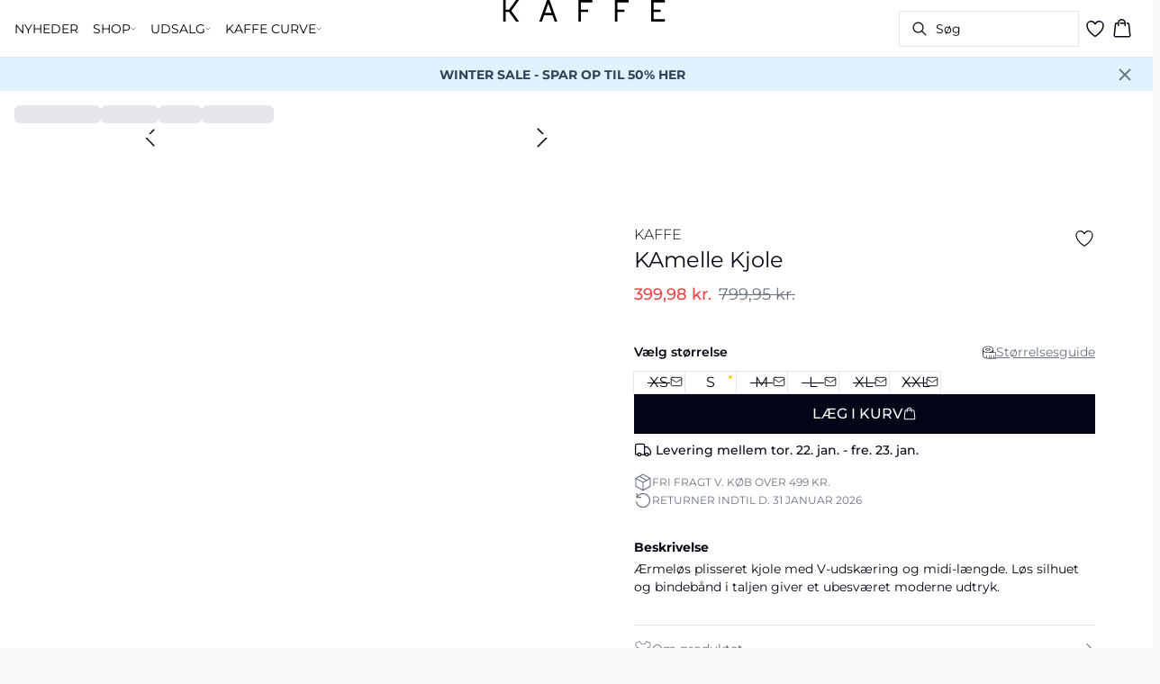

--- FILE ---
content_type: text/x-component
request_url: https://www.kaffe-clothing.com/da-dk/shop/occasionwear?_rsc=123ef
body_size: -1110
content:
0:["LU4_J0Mc8K606DoUtdiOQ",[["children",["locale","da-dk","d"],"children",["slug","shop/occasionwear","c"],[["slug","shop/occasionwear","c"],{"children":["__PAGE__",{}]},"$undefined","$undefined",true],null,null]]]


--- FILE ---
content_type: text/x-component
request_url: https://www.kaffe-clothing.com/da-dk/udsalg/jeans?_rsc=123ef
body_size: -1106
content:
0:["LU4_J0Mc8K606DoUtdiOQ",[["children",["locale","da-dk","d"],"children",["slug","udsalg/jeans","c"],[["slug","udsalg/jeans","c"],{"children":["__PAGE__",{}]},"$undefined","$undefined",true],null,null]]]


--- FILE ---
content_type: text/x-component
request_url: https://www.kaffe-clothing.com/da-dk?_rsc=f4ey9
body_size: 65141
content:
0:["LU4_J0Mc8K606DoUtdiOQ",[["children",["locale","da-dk","d"],"children","(front-page)",["(front-page)",{"children":["__PAGE__",{}]},"$undefined","$undefined",true],["(front-page)",{"children":["__PAGE__",{},[["$L1","$L2",null],null],null]},[[null,"$L3"],null],null],["$L4",null]]]]
7:I[4707,[],""]
9:I[36423,[],""]
a:"$Sreact.suspense"
8:["locale","da-dk","d"]
3:["$L5",["$","main",null,{"children":["$L6",["$","$L7",null,{"parallelRouterKey":"children","segmentPath":["children","$8","children","(front-page)","children"],"error":"$undefined","errorStyles":"$undefined","errorScripts":"$undefined","template":["$","$L9",null,{}],"templateStyles":"$undefined","templateScripts":"$undefined","notFound":"$undefined","notFoundStyles":"$undefined"}]]}],null,["$","$a",null,{"fallback":null,"children":"$Lb"}]]
c:I[90189,["8997","static/chunks/3fcb4b18-4a495c6cb4098de9.js","815","static/chunks/8ebfe495-f87d53acad043b68.js","3586","static/chunks/3586-38eefa19ec82e4b2.js","3804","static/chunks/3804-8b357b6accfaf9bb.js","9077","static/chunks/9077-6cc96c18dfd24f25.js","2229","static/chunks/2229-3f8368fed3e27a31.js","8496","static/chunks/8496-1d35baf6dc53947e.js","5231","static/chunks/5231-1df702b52a9f4bae.js","3182","static/chunks/3182-bdbad86444967a0b.js","8739","static/chunks/8739-aebf3ca74ece5fee.js","6144","static/chunks/6144-1f07f2e8e41e29a0.js","6173","static/chunks/6173-e19671cee9d75a10.js","500","static/chunks/500-0aadae9dd5f71e9f.js","2198","static/chunks/2198-e8c1656676730bd3.js","522","static/chunks/522-715262b12e7cd16f.js","7246","static/chunks/7246-e51252f849f0393b.js","1659","static/chunks/1659-366890fffffa9e34.js","6487","static/chunks/6487-1f6504394585e620.js","5675","static/chunks/5675-1132a655363c8f99.js","8431","static/chunks/8431-f17392bdcd3e5720.js","6311","static/chunks/6311-718847324ad984ff.js","7415","static/chunks/7415-06dbdc588f231130.js","1418","static/chunks/1418-a57cfbf0ba0300fb.js","3481","static/chunks/app/%5Blocale%5D/%5B...slug%5D/layout-16f48dd911336fef.js"],"StickyHeader"]
20:I[81114,["8997","static/chunks/3fcb4b18-4a495c6cb4098de9.js","815","static/chunks/8ebfe495-f87d53acad043b68.js","3586","static/chunks/3586-38eefa19ec82e4b2.js","3804","static/chunks/3804-8b357b6accfaf9bb.js","9077","static/chunks/9077-6cc96c18dfd24f25.js","2229","static/chunks/2229-3f8368fed3e27a31.js","8496","static/chunks/8496-1d35baf6dc53947e.js","5231","static/chunks/5231-1df702b52a9f4bae.js","3182","static/chunks/3182-bdbad86444967a0b.js","8739","static/chunks/8739-aebf3ca74ece5fee.js","6144","static/chunks/6144-1f07f2e8e41e29a0.js","6173","static/chunks/6173-e19671cee9d75a10.js","500","static/chunks/500-0aadae9dd5f71e9f.js","2198","static/chunks/2198-e8c1656676730bd3.js","4443","static/chunks/4443-450b1c48e25be2c2.js","7246","static/chunks/7246-e51252f849f0393b.js","1659","static/chunks/1659-366890fffffa9e34.js","6487","static/chunks/6487-1f6504394585e620.js","61","static/chunks/61-f5a026a3b3f4eb92.js","1323","static/chunks/1323-bc816a67c01fb963.js","3816","static/chunks/3816-8f5264c258933abf.js","830","static/chunks/830-dfa3ff9096d2449d.js","8134","static/chunks/8134-0aeed0992bcf0cb4.js","8784","static/chunks/8784-aae0a771c0a3f247.js","5675","static/chunks/5675-1132a655363c8f99.js","6311","static/chunks/6311-718847324ad984ff.js","7415","static/chunks/7415-06dbdc588f231130.js","5940","static/chunks/5940-f362d8e5b8a0ddb6.js","8621","static/chunks/8621-4fb2e2397aa9a9b7.js","2829","static/chunks/2829-bb869063e496c266.js","2493","static/chunks/2493-950634bd7a358109.js","9513","static/chunks/9513-bdb0947dd82ad766.js","8466","static/chunks/app/%5Blocale%5D/%5B...slug%5D/page-790ed62e0293cb49.js"],"default"]
21:I[9688,["8997","static/chunks/3fcb4b18-4a495c6cb4098de9.js","815","static/chunks/8ebfe495-f87d53acad043b68.js","3586","static/chunks/3586-38eefa19ec82e4b2.js","3804","static/chunks/3804-8b357b6accfaf9bb.js","9077","static/chunks/9077-6cc96c18dfd24f25.js","2229","static/chunks/2229-3f8368fed3e27a31.js","8496","static/chunks/8496-1d35baf6dc53947e.js","5231","static/chunks/5231-1df702b52a9f4bae.js","3182","static/chunks/3182-bdbad86444967a0b.js","8739","static/chunks/8739-aebf3ca74ece5fee.js","6144","static/chunks/6144-1f07f2e8e41e29a0.js","6173","static/chunks/6173-e19671cee9d75a10.js","500","static/chunks/500-0aadae9dd5f71e9f.js","2198","static/chunks/2198-e8c1656676730bd3.js","4443","static/chunks/4443-450b1c48e25be2c2.js","7246","static/chunks/7246-e51252f849f0393b.js","1659","static/chunks/1659-366890fffffa9e34.js","6487","static/chunks/6487-1f6504394585e620.js","61","static/chunks/61-f5a026a3b3f4eb92.js","1323","static/chunks/1323-bc816a67c01fb963.js","3816","static/chunks/3816-8f5264c258933abf.js","830","static/chunks/830-dfa3ff9096d2449d.js","8134","static/chunks/8134-0aeed0992bcf0cb4.js","8784","static/chunks/8784-aae0a771c0a3f247.js","5675","static/chunks/5675-1132a655363c8f99.js","6311","static/chunks/6311-718847324ad984ff.js","7415","static/chunks/7415-06dbdc588f231130.js","5940","static/chunks/5940-f362d8e5b8a0ddb6.js","8621","static/chunks/8621-4fb2e2397aa9a9b7.js","2829","static/chunks/2829-bb869063e496c266.js","2493","static/chunks/2493-950634bd7a358109.js","9513","static/chunks/9513-bdb0947dd82ad766.js","8466","static/chunks/app/%5Blocale%5D/%5B...slug%5D/page-790ed62e0293cb49.js"],"ClarityClientTracker"]
5:[["$","$Lc",null,{"children":[null,["$","nav",null,{"className":"relative flex items-stretch self-center w-full h-16 gap-0.5 pl-2 pr-4 text-xs text-black bg-white border-b lg:text-sm border-border","children":[["$","$a",null,{"fallback":["$","div",null,{"className":"flex gap-4 items-center","children":[["$","div",null,{"className":"hidden gap-2 items-center h-16 lg:flex","children":[["$","div",null,{"className":"animate-pulse rounded-md bg-gray-200 h-5","style":{"width":"60px"}}],["$","div",null,{"className":"animate-pulse rounded-md bg-gray-200 h-5","style":{"width":"52px"}}],["$","div",null,{"className":"animate-pulse rounded-md bg-gray-200 h-5","style":{"width":"100px"}}],["$","div",null,{"className":"animate-pulse rounded-md bg-gray-200 h-5","style":{"width":"60px"}}]]}],["$","div",null,{"className":"flex gap-2 items-center h-16 lg:hidden","children":["$","div",null,{"className":"flex justify-center items-center w-11 h-11","children":["$","div",null,{"className":"animate-pulse rounded-md bg-gray-200 w-8 h-8"}]}]}]]}],"children":"$Ld"}],["$","div",null,{"className":"flex gap-2 lg:contents","children":["$","div",null,{"className":"z-0 my-auto w-full h-full max-h-5 pointer-events-none lg:absolute lg:inset-0 lg:max-h-6 lg:flex lg:items-center lg:justify-center","children":"$Le"}]}],["$","div",null,{"className":"flex relative gap-0 justify-center items-center ml-auto z-1 lg:gap-2","children":[["$","$a",null,{"fallback":"$Lf","children":"$L10"}],["$","$a",null,{"fallback":"$L11","children":"$L12"}],["$","$a",null,{"fallback":"$L13","children":"$L14"}],"$L15"]}]]}]]}],["$","$a",null,{"fallback":["$","div",null,{"className":"animate-pulse rounded-md bg-gray-200 w-full h-9"}],"children":"$L16"}]]
2:[["$","div",null,{"children":["$L17","$L18","$L19","$L1a","$L1b","$L1c","$L1d","$L1e","$L1f"]}],["$","$L20",null,{"event":{"type":"pageView","virtualPage":"/da-dk","virtualPageTitle":"KAFFE Clothing","locale":"da-dk","pageType":"Home"}}],["$","$L21",null,{"type":"pageType","value":"frontPage"}]]
2f:I[73789,["8997","static/chunks/3fcb4b18-4a495c6cb4098de9.js","815","static/chunks/8ebfe495-f87d53acad043b68.js","3586","static/chunks/3586-38eefa19ec82e4b2.js","3804","static/chunks/3804-8b357b6accfaf9bb.js","9077","static/chunks/9077-6cc96c18dfd24f25.js","2229","static/chunks/2229-3f8368fed3e27a31.js","8496","static/chunks/8496-1d35baf6dc53947e.js","5231","static/chunks/5231-1df702b52a9f4bae.js","3182","static/chunks/3182-bdbad86444967a0b.js","8739","static/chunks/8739-aebf3ca74ece5fee.js","6144","static/chunks/6144-1f07f2e8e41e29a0.js","6173","static/chunks/6173-e19671cee9d75a10.js","500","static/chunks/500-0aadae9dd5f71e9f.js","2198","static/chunks/2198-e8c1656676730bd3.js","522","static/chunks/522-715262b12e7cd16f.js","7246","static/chunks/7246-e51252f849f0393b.js","1659","static/chunks/1659-366890fffffa9e34.js","6487","static/chunks/6487-1f6504394585e620.js","5675","static/chunks/5675-1132a655363c8f99.js","8431","static/chunks/8431-f17392bdcd3e5720.js","6311","static/chunks/6311-718847324ad984ff.js","7415","static/chunks/7415-06dbdc588f231130.js","1418","static/chunks/1418-a57cfbf0ba0300fb.js","3481","static/chunks/app/%5Blocale%5D/%5B...slug%5D/layout-16f48dd911336fef.js"],"FavoritesClient"]
30:I[16695,["8997","static/chunks/3fcb4b18-4a495c6cb4098de9.js","815","static/chunks/8ebfe495-f87d53acad043b68.js","3586","static/chunks/3586-38eefa19ec82e4b2.js","3804","static/chunks/3804-8b357b6accfaf9bb.js","9077","static/chunks/9077-6cc96c18dfd24f25.js","2229","static/chunks/2229-3f8368fed3e27a31.js","8496","static/chunks/8496-1d35baf6dc53947e.js","5231","static/chunks/5231-1df702b52a9f4bae.js","3182","static/chunks/3182-bdbad86444967a0b.js","8739","static/chunks/8739-aebf3ca74ece5fee.js","6144","static/chunks/6144-1f07f2e8e41e29a0.js","6173","static/chunks/6173-e19671cee9d75a10.js","500","static/chunks/500-0aadae9dd5f71e9f.js","2198","static/chunks/2198-e8c1656676730bd3.js","522","static/chunks/522-715262b12e7cd16f.js","7246","static/chunks/7246-e51252f849f0393b.js","1659","static/chunks/1659-366890fffffa9e34.js","6487","static/chunks/6487-1f6504394585e620.js","5675","static/chunks/5675-1132a655363c8f99.js","8431","static/chunks/8431-f17392bdcd3e5720.js","6311","static/chunks/6311-718847324ad984ff.js","7415","static/chunks/7415-06dbdc588f231130.js","1418","static/chunks/1418-a57cfbf0ba0300fb.js","3481","static/chunks/app/%5Blocale%5D/%5B...slug%5D/layout-16f48dd911336fef.js"],"default"]
f:["$","div",null,{"className":"animate-pulse rounded-md bg-gray-200","style":{"width":"200px","height":"40px"}}]
11:["$","div",null,{"className":"flex justify-center items-center w-9 h-9","children":["$","div",null,{"className":"animate-pulse rounded-md bg-gray-200 w-6 h-6"}]}]
13:["$","div",null,{"className":"animate-pulse rounded-md bg-gray-200 w-6 h-6"}]
17:["$","div",null,{"data-contentful-field-id":"internalTitle","data-contentful-entry-id":"62ktYeFW7o6LS1KLtoCmWp","data-contentful-locale":"en-US","children":[false,["$","div",null,{"className":"mt-none mb-xs mx-none","style":{"backgroundColor":"transparent"},"children":["$","div",null,{"className":"flex flex-col md:flex-row w-auto aspect-[12/16] md:aspect-[12/5] gap-xs pt-none pb-none px-none","children":[["$","div",null,{"className":"flex overflow-hidden relative w-full h-full md:w-1/2","children":["$L22",false,false,false,false,false,false]}],["$","div",null,{"className":"flex overflow-hidden relative w-full h-full md:w-1/2","children":["$L23",false,false,false,false,false,false]}]]}]}],false,false,false,false]}]
18:["$","div",null,{"data-contentful-field-id":"internalTitle","data-contentful-entry-id":"2pTNaF23oitkSa6j9kzxHk","data-contentful-locale":"en-US","children":[false,["$","div",null,{"className":"mt-none mb-none mx-none","style":{"backgroundColor":"transparent"},"children":["$","div",null,{"className":"flex flex-col md:flex-row w-auto aspect-[12/16] md:aspect-[12/5] gap-xs pt-none pb-none px-none","children":[["$","div",null,{"className":"flex overflow-hidden relative w-full h-full md:w-1/2","children":["$L24",false,false,false,false,false,false]}],["$","div",null,{"className":"flex overflow-hidden relative w-full h-full md:w-1/2","children":["$L25",false,false,false,false,false,false]}]]}]}],false,false,false,false]}]
19:["$","div",null,{"data-contentful-field-id":"internalTitle","data-contentful-entry-id":"5bhwEK9vOhX7rgY1zb8PAR","data-contentful-locale":"en-US","children":[["$","div",null,{"className":"mt-xs mb-none mx-none","style":{"backgroundColor":"transparent"},"children":["$","div",null,{"className":"flex w-full mx-auto pt-none pb-2 lg:pb-xs px-none","children":["$","div",null,{"className":"flex overflow-hidden relative w-full h-full","children":[false,false,false,"$L26",false,false,false]}]}]}],false,false,false,false,false]}]
1a:["$","div",null,{"data-contentful-field-id":"internalTitle","data-contentful-entry-id":"TLBTpeNK4a17DlRcZrIV4","data-contentful-locale":"en-US","children":[["$","div",null,{"className":"mt-none mb-xs mx-xs","style":{"backgroundColor":"transparent"},"children":["$","div",null,{"className":"flex w-full mx-auto aspect-[12/8] md:aspect-[12/2] pt-none pb-none px-none","children":["$","div",null,{"className":"flex overflow-hidden relative w-full h-full","children":["$L27",false,false,false,false,false,false]}]}]}],false,false,false,false,false]}]
1b:["$","div",null,{"data-contentful-field-id":"internalTitle","data-contentful-entry-id":"1KvrtTwzcq5h36BuNcLOCg","data-contentful-locale":"en-US","children":[["$","div",null,{"className":"mt-sm mb-none mx-none","style":{"backgroundColor":"transparent"},"children":["$","div",null,{"className":"flex w-full mx-auto pt-none pb-none px-none","children":["$","div",null,{"className":"flex overflow-hidden relative w-full h-full","children":[false,false,false,false,"$L28",false,false]}]}]}],false,false,false,false,false]}]
1c:["$","div",null,{"data-contentful-field-id":"internalTitle","data-contentful-entry-id":"6c395Rma2QdZikx9XjUi5j","data-contentful-locale":"en-US","children":[["$","div",null,{"className":"mt-none mb-none mx-none","style":{"backgroundColor":"transparent"},"children":["$","div",null,{"className":"flex w-full mx-auto pt-none pb-none px-none","children":["$","div",null,{"className":"flex overflow-hidden relative w-full h-full","children":[false,false,false,false,false,false,"$L29"]}]}]}],false,false,false,false,false]}]
1d:["$","div",null,{"data-contentful-field-id":"internalTitle","data-contentful-entry-id":"2C68JtJ98NPwcCGucRIpYu","data-contentful-locale":"en-US","children":[["$","div",null,{"className":"mt-none mb-none mx-none","style":{"backgroundColor":"transparent"},"children":["$","div",null,{"className":"flex w-full mx-auto pt-none pb-none px-none","children":["$","div",null,{"className":"flex overflow-hidden relative w-full h-full","children":[false,false,false,false,"$L2a",false,false]}]}]}],false,false,false,false,false]}]
1e:["$","div",null,{"data-contentful-field-id":"internalTitle","data-contentful-entry-id":"2Xsn5P1W3fg7l5HzltzIXW","data-contentful-locale":"en-US","children":[false,["$","div",null,{"className":"mt-none mb-none mx-none","style":{"backgroundColor":"transparent"},"children":["$","div",null,{"className":"flex flex-col md:flex-row w-auto aspect-[12/12] md:aspect-[12/4] gap-xs pt-none pb-2 lg:pb-xs px-none","children":[["$","div",null,{"className":"flex overflow-hidden relative w-full h-full md:w-1/2","children":["$L2b",false,false,false,false,false,false]}],["$","div",null,{"className":"flex overflow-hidden relative w-full h-full md:w-1/2","children":["$L2c",false,false,false,false,false,false]}]]}]}],false,false,false,false]}]
1f:["$","div",null,{"data-contentful-field-id":"internalTitle","data-contentful-entry-id":"W8d909MFHiaewdDecR7BX","data-contentful-locale":"en-US","children":[false,["$","div",null,{"className":"mt-none mb-none mx-none","style":{"backgroundColor":"transparent"},"children":["$","div",null,{"className":"flex flex-col md:flex-row w-auto aspect-[12/12] md:aspect-[12/4] gap-xs pt-none pb-2 lg:pb-sm px-none","children":[["$","div",null,{"className":"flex overflow-hidden relative w-full h-full md:w-1/2","children":["$L2d",false,false,false,false,false,false]}],["$","div",null,{"className":"flex overflow-hidden relative w-full h-full md:w-1/2","children":["$L2e",false,false,false,false,false,false]}]]}]}],false,false,false,false]}]
12:"$undefined"
14:["$","$L2f",null,{"favoritesCount":0}]
6:["$","$L30",null,{"locale":"da-dk","now":"$D2026-01-20T13:58:51.129Z","timeZone":"UTC","messages":{"title":"LÃ¦g i kurv","titleOmniChannel":"Levering","titleClickAndCollect":"Klik og hent","selectSize":"VÃ¦lg stÃ¸rrelse","addingTitle":"LÃ¦gger i kurv ...","addedTitle":"Lagt i kurven","error":{"generic":"Noget gik galt. PrÃ¸v venligst igen.","insufficientStock":"For fÃ¥ pÃ¥ lager."},"sizeSelectDialog":{"sizes":"StÃ¸rrelser","title":"VÃ¦lg venligst en stÃ¸rrelse","description":"Du skal vÃ¦lge en stÃ¸rrelse, fÃ¸r du kan lÃ¦gge produktet i kurven."},"powerstep":{"price":"{value, number, ::.00} kr.","labels":{"color":"Farve:","size":"StÃ¸rrelse:","quantity":"Antal:"},"title":"Varen er nu lagt i kurven","goToBasket":"GÃ¥ til din kurv","goToBasketLoading":"GÃ¥r til kurven ...","continueShopping":"Shop videre","buyForMore":"KÃ¸b for {price} mere og fÃ¥ gratis fragt!","freeDelivery":"Denne ordre sendes gratis!","error":"Der opstod en fejl. Varen blev mod forventning ikke lagt i kurven, prÃ¸v venligst igen."},"sizeAlertDialogue":{"title":"Du er ved at lÃ¦gge flere stÃ¸rrelser i kurven.","description":"Du er ved at tilfÃ¸je samme style i flere stÃ¸rrelser. Er du i tvivl om stÃ¸rrelsen? Brug stÃ¸rrelsesguiden â€“ de fleste, der bruger den, ender med at vÃ¦lge den rigtige stÃ¸rrelse.","cancel":"Fortryd","addAnyway":"TilfÃ¸j alligevel"}},"children":"$L31"}]
32:I[18130,["8997","static/chunks/3fcb4b18-4a495c6cb4098de9.js","815","static/chunks/8ebfe495-f87d53acad043b68.js","3586","static/chunks/3586-38eefa19ec82e4b2.js","3804","static/chunks/3804-8b357b6accfaf9bb.js","9077","static/chunks/9077-6cc96c18dfd24f25.js","2229","static/chunks/2229-3f8368fed3e27a31.js","8496","static/chunks/8496-1d35baf6dc53947e.js","5231","static/chunks/5231-1df702b52a9f4bae.js","3182","static/chunks/3182-bdbad86444967a0b.js","8739","static/chunks/8739-aebf3ca74ece5fee.js","6144","static/chunks/6144-1f07f2e8e41e29a0.js","6173","static/chunks/6173-e19671cee9d75a10.js","500","static/chunks/500-0aadae9dd5f71e9f.js","2198","static/chunks/2198-e8c1656676730bd3.js","522","static/chunks/522-715262b12e7cd16f.js","7246","static/chunks/7246-e51252f849f0393b.js","1659","static/chunks/1659-366890fffffa9e34.js","6487","static/chunks/6487-1f6504394585e620.js","5675","static/chunks/5675-1132a655363c8f99.js","8431","static/chunks/8431-f17392bdcd3e5720.js","6311","static/chunks/6311-718847324ad984ff.js","7415","static/chunks/7415-06dbdc588f231130.js","1418","static/chunks/1418-a57cfbf0ba0300fb.js","3481","static/chunks/app/%5Blocale%5D/%5B...slug%5D/layout-16f48dd911336fef.js"],"USPCarousel"]
33:I[12528,["8997","static/chunks/3fcb4b18-4a495c6cb4098de9.js","815","static/chunks/8ebfe495-f87d53acad043b68.js","3586","static/chunks/3586-38eefa19ec82e4b2.js","3804","static/chunks/3804-8b357b6accfaf9bb.js","9077","static/chunks/9077-6cc96c18dfd24f25.js","2229","static/chunks/2229-3f8368fed3e27a31.js","8496","static/chunks/8496-1d35baf6dc53947e.js","5231","static/chunks/5231-1df702b52a9f4bae.js","3182","static/chunks/3182-bdbad86444967a0b.js","8739","static/chunks/8739-aebf3ca74ece5fee.js","6144","static/chunks/6144-1f07f2e8e41e29a0.js","6173","static/chunks/6173-e19671cee9d75a10.js","500","static/chunks/500-0aadae9dd5f71e9f.js","2198","static/chunks/2198-e8c1656676730bd3.js","4443","static/chunks/4443-450b1c48e25be2c2.js","7246","static/chunks/7246-e51252f849f0393b.js","1659","static/chunks/1659-366890fffffa9e34.js","6487","static/chunks/6487-1f6504394585e620.js","61","static/chunks/61-f5a026a3b3f4eb92.js","1323","static/chunks/1323-bc816a67c01fb963.js","3816","static/chunks/3816-8f5264c258933abf.js","830","static/chunks/830-dfa3ff9096d2449d.js","8134","static/chunks/8134-0aeed0992bcf0cb4.js","8784","static/chunks/8784-aae0a771c0a3f247.js","5675","static/chunks/5675-1132a655363c8f99.js","6311","static/chunks/6311-718847324ad984ff.js","7415","static/chunks/7415-06dbdc588f231130.js","5940","static/chunks/5940-f362d8e5b8a0ddb6.js","8621","static/chunks/8621-4fb2e2397aa9a9b7.js","2829","static/chunks/2829-bb869063e496c266.js","2493","static/chunks/2493-950634bd7a358109.js","9513","static/chunks/9513-bdb0947dd82ad766.js","8466","static/chunks/app/%5Blocale%5D/%5B...slug%5D/page-790ed62e0293cb49.js"],"FlowboxStaticFlow"]
34:I[19931,["8997","static/chunks/3fcb4b18-4a495c6cb4098de9.js","815","static/chunks/8ebfe495-f87d53acad043b68.js","3586","static/chunks/3586-38eefa19ec82e4b2.js","3804","static/chunks/3804-8b357b6accfaf9bb.js","9077","static/chunks/9077-6cc96c18dfd24f25.js","2229","static/chunks/2229-3f8368fed3e27a31.js","8496","static/chunks/8496-1d35baf6dc53947e.js","5231","static/chunks/5231-1df702b52a9f4bae.js","3182","static/chunks/3182-bdbad86444967a0b.js","8739","static/chunks/8739-aebf3ca74ece5fee.js","6144","static/chunks/6144-1f07f2e8e41e29a0.js","6173","static/chunks/6173-e19671cee9d75a10.js","500","static/chunks/500-0aadae9dd5f71e9f.js","2198","static/chunks/2198-e8c1656676730bd3.js","522","static/chunks/522-715262b12e7cd16f.js","7246","static/chunks/7246-e51252f849f0393b.js","1659","static/chunks/1659-366890fffffa9e34.js","6487","static/chunks/6487-1f6504394585e620.js","5675","static/chunks/5675-1132a655363c8f99.js","8431","static/chunks/8431-f17392bdcd3e5720.js","6311","static/chunks/6311-718847324ad984ff.js","7415","static/chunks/7415-06dbdc588f231130.js","1418","static/chunks/1418-a57cfbf0ba0300fb.js","3481","static/chunks/app/%5Blocale%5D/%5B...slug%5D/layout-16f48dd911336fef.js"],"default"]
35:I[65878,["8997","static/chunks/3fcb4b18-4a495c6cb4098de9.js","815","static/chunks/8ebfe495-f87d53acad043b68.js","3586","static/chunks/3586-38eefa19ec82e4b2.js","3804","static/chunks/3804-8b357b6accfaf9bb.js","9077","static/chunks/9077-6cc96c18dfd24f25.js","2229","static/chunks/2229-3f8368fed3e27a31.js","8496","static/chunks/8496-1d35baf6dc53947e.js","5231","static/chunks/5231-1df702b52a9f4bae.js","3182","static/chunks/3182-bdbad86444967a0b.js","8739","static/chunks/8739-aebf3ca74ece5fee.js","6144","static/chunks/6144-1f07f2e8e41e29a0.js","6173","static/chunks/6173-e19671cee9d75a10.js","500","static/chunks/500-0aadae9dd5f71e9f.js","2198","static/chunks/2198-e8c1656676730bd3.js","522","static/chunks/522-715262b12e7cd16f.js","7246","static/chunks/7246-e51252f849f0393b.js","1659","static/chunks/1659-366890fffffa9e34.js","6487","static/chunks/6487-1f6504394585e620.js","5675","static/chunks/5675-1132a655363c8f99.js","8431","static/chunks/8431-f17392bdcd3e5720.js","6311","static/chunks/6311-718847324ad984ff.js","7415","static/chunks/7415-06dbdc588f231130.js","1418","static/chunks/1418-a57cfbf0ba0300fb.js","3481","static/chunks/app/%5Blocale%5D/%5B...slug%5D/layout-16f48dd911336fef.js"],"Image"]
37:I[71966,["8997","static/chunks/3fcb4b18-4a495c6cb4098de9.js","815","static/chunks/8ebfe495-f87d53acad043b68.js","3586","static/chunks/3586-38eefa19ec82e4b2.js","3804","static/chunks/3804-8b357b6accfaf9bb.js","9077","static/chunks/9077-6cc96c18dfd24f25.js","2229","static/chunks/2229-3f8368fed3e27a31.js","8496","static/chunks/8496-1d35baf6dc53947e.js","5231","static/chunks/5231-1df702b52a9f4bae.js","3182","static/chunks/3182-bdbad86444967a0b.js","8739","static/chunks/8739-aebf3ca74ece5fee.js","6144","static/chunks/6144-1f07f2e8e41e29a0.js","6173","static/chunks/6173-e19671cee9d75a10.js","500","static/chunks/500-0aadae9dd5f71e9f.js","2198","static/chunks/2198-e8c1656676730bd3.js","522","static/chunks/522-715262b12e7cd16f.js","7246","static/chunks/7246-e51252f849f0393b.js","1659","static/chunks/1659-366890fffffa9e34.js","6487","static/chunks/6487-1f6504394585e620.js","5675","static/chunks/5675-1132a655363c8f99.js","8431","static/chunks/8431-f17392bdcd3e5720.js","6311","static/chunks/6311-718847324ad984ff.js","7415","static/chunks/7415-06dbdc588f231130.js","1418","static/chunks/1418-a57cfbf0ba0300fb.js","3481","static/chunks/app/%5Blocale%5D/%5B...slug%5D/layout-16f48dd911336fef.js"],"MenuLink"]
38:I[961,["8997","static/chunks/3fcb4b18-4a495c6cb4098de9.js","815","static/chunks/8ebfe495-f87d53acad043b68.js","3586","static/chunks/3586-38eefa19ec82e4b2.js","3804","static/chunks/3804-8b357b6accfaf9bb.js","9077","static/chunks/9077-6cc96c18dfd24f25.js","2229","static/chunks/2229-3f8368fed3e27a31.js","8496","static/chunks/8496-1d35baf6dc53947e.js","5231","static/chunks/5231-1df702b52a9f4bae.js","3182","static/chunks/3182-bdbad86444967a0b.js","8739","static/chunks/8739-aebf3ca74ece5fee.js","6144","static/chunks/6144-1f07f2e8e41e29a0.js","6173","static/chunks/6173-e19671cee9d75a10.js","500","static/chunks/500-0aadae9dd5f71e9f.js","2198","static/chunks/2198-e8c1656676730bd3.js","522","static/chunks/522-715262b12e7cd16f.js","7246","static/chunks/7246-e51252f849f0393b.js","1659","static/chunks/1659-366890fffffa9e34.js","6487","static/chunks/6487-1f6504394585e620.js","5675","static/chunks/5675-1132a655363c8f99.js","8431","static/chunks/8431-f17392bdcd3e5720.js","6311","static/chunks/6311-718847324ad984ff.js","7415","static/chunks/7415-06dbdc588f231130.js","1418","static/chunks/1418-a57cfbf0ba0300fb.js","3481","static/chunks/app/%5Blocale%5D/%5B...slug%5D/layout-16f48dd911336fef.js"],"SubcategoryButton"]
16b:I[52708,["8997","static/chunks/3fcb4b18-4a495c6cb4098de9.js","815","static/chunks/8ebfe495-f87d53acad043b68.js","3586","static/chunks/3586-38eefa19ec82e4b2.js","3804","static/chunks/3804-8b357b6accfaf9bb.js","9077","static/chunks/9077-6cc96c18dfd24f25.js","2229","static/chunks/2229-3f8368fed3e27a31.js","8496","static/chunks/8496-1d35baf6dc53947e.js","5231","static/chunks/5231-1df702b52a9f4bae.js","3182","static/chunks/3182-bdbad86444967a0b.js","8739","static/chunks/8739-aebf3ca74ece5fee.js","6144","static/chunks/6144-1f07f2e8e41e29a0.js","6173","static/chunks/6173-e19671cee9d75a10.js","500","static/chunks/500-0aadae9dd5f71e9f.js","2198","static/chunks/2198-e8c1656676730bd3.js","522","static/chunks/522-715262b12e7cd16f.js","7246","static/chunks/7246-e51252f849f0393b.js","1659","static/chunks/1659-366890fffffa9e34.js","6487","static/chunks/6487-1f6504394585e620.js","5675","static/chunks/5675-1132a655363c8f99.js","8431","static/chunks/8431-f17392bdcd3e5720.js","6311","static/chunks/6311-718847324ad984ff.js","7415","static/chunks/7415-06dbdc588f231130.js","1418","static/chunks/1418-a57cfbf0ba0300fb.js","3481","static/chunks/app/%5Blocale%5D/%5B...slug%5D/layout-16f48dd911336fef.js"],"DefaultTemplate"]
16c:I[27545,["8997","static/chunks/3fcb4b18-4a495c6cb4098de9.js","815","static/chunks/8ebfe495-f87d53acad043b68.js","3586","static/chunks/3586-38eefa19ec82e4b2.js","3804","static/chunks/3804-8b357b6accfaf9bb.js","9077","static/chunks/9077-6cc96c18dfd24f25.js","2229","static/chunks/2229-3f8368fed3e27a31.js","8496","static/chunks/8496-1d35baf6dc53947e.js","5231","static/chunks/5231-1df702b52a9f4bae.js","3182","static/chunks/3182-bdbad86444967a0b.js","8739","static/chunks/8739-aebf3ca74ece5fee.js","6144","static/chunks/6144-1f07f2e8e41e29a0.js","6173","static/chunks/6173-e19671cee9d75a10.js","500","static/chunks/500-0aadae9dd5f71e9f.js","2198","static/chunks/2198-e8c1656676730bd3.js","522","static/chunks/522-715262b12e7cd16f.js","7246","static/chunks/7246-e51252f849f0393b.js","1659","static/chunks/1659-366890fffffa9e34.js","6487","static/chunks/6487-1f6504394585e620.js","5675","static/chunks/5675-1132a655363c8f99.js","8431","static/chunks/8431-f17392bdcd3e5720.js","6311","static/chunks/6311-718847324ad984ff.js","7415","static/chunks/7415-06dbdc588f231130.js","1418","static/chunks/1418-a57cfbf0ba0300fb.js","3481","static/chunks/app/%5Blocale%5D/%5B...slug%5D/layout-16f48dd911336fef.js"],"SearchOverlay"]
31:[["$","div",null,{"className":"md:hidden","children":["$","$L32",null,{"USPs":[{"entryType":"uniqueSellingProposition","iconDescription":"","iconUrl":"https://images.ctfassets.net/m5sbi73tpqpw/2hDC3PvP3QKyc3EVdXdT2l/be39f3207c849a5de212dd080e3c0cbc/box-grey.svg","id":"4jlLRloatGTrYIjiLSdhm1","title":"FRI FRAGT V. KÃ˜B OVER 499 KR."},{"entryType":"uniqueSellingProposition","iconDescription":"","iconUrl":"https://images.ctfassets.net/m5sbi73tpqpw/5UiOMVkefwQPukWjMXjfbb/7400114a4ce6a6f7bdf090581c81b702/truck-grey.svg","id":"18EnwrVpJRZVG7PnyPThPM","title":"LEVERING 2-3 HVERDAGE"},{"entryType":"uniqueSellingProposition","iconDescription":"","iconUrl":"https://images.ctfassets.net/m5sbi73tpqpw/2i3Xz5P2g1fgTEnCPpqEYf/eaf115513efaa8e2661b213624e25739/return-grey.svg","id":"11R6dH1Z5wJZH4TNtLeK1e","title":"30 DAGES FULD RETURRET"}]}]}],["$","div",null,{"data-testid":"unique-selling-points","className":"flex justify-center border-b border-border","children":["$","div",null,{"className":"hidden md:flex w-full rounded py-2 flex-row space-x-10 items-center justify-center","children":[["$","div","4jlLRloatGTrYIjiLSdhm1_0",{"className":"flex gap-2 items-center","children":[["$","img",null,{"src":"https://images.ctfassets.net/m5sbi73tpqpw/2hDC3PvP3QKyc3EVdXdT2l/be39f3207c849a5de212dd080e3c0cbc/box-grey.svg","alt":"","width":20,"height":20}],["$","p",null,{"className":"text-xs font-normal whitespace-nowrap text-muted-foreground","children":"FRI FRAGT V. KÃ˜B OVER 499 KR."}]]}],["$","div","18EnwrVpJRZVG7PnyPThPM_1",{"className":"flex gap-2 items-center","children":[["$","img",null,{"src":"https://images.ctfassets.net/m5sbi73tpqpw/5UiOMVkefwQPukWjMXjfbb/7400114a4ce6a6f7bdf090581c81b702/truck-grey.svg","alt":"","width":20,"height":20}],["$","p",null,{"className":"text-xs font-normal whitespace-nowrap text-muted-foreground","children":"LEVERING 2-3 HVERDAGE"}]]}],["$","div","11R6dH1Z5wJZH4TNtLeK1e_2",{"className":"flex gap-2 items-center","children":[["$","img",null,{"src":"https://images.ctfassets.net/m5sbi73tpqpw/2i3Xz5P2g1fgTEnCPpqEYf/eaf115513efaa8e2661b213624e25739/return-grey.svg","alt":"","width":20,"height":20}],["$","p",null,{"className":"text-xs font-normal whitespace-nowrap text-muted-foreground","children":"30 DAGES FULD RETURRET"}]]}]]}]}]]
29:[null,null,["$","$L33",null,{"flowKey":"W8zLNmcOS7mIyHHJX-EUdg","type":"flowboxStaticFlow"}],null,null,null]
e:["$","$L34",null,{"locale":"da-dk","href":"/","localePrefix":"always","className":"text-primary underline hover:text-primary/80 h-full pointer-events-auto","as":"$undefined","replace":false,"passHref":false,"prefetch":true,"target":"$undefined","style":{"color":"$undefined"},"data-testid":"shop-logo","children":["$","$L35",null,{"className":"w-full h-full","src":"https://images.ctfassets.net/m5sbi73tpqpw/73sUEQ0sIOdWwRMu2mOEqr/94cb6c9b0fc3221fc3ba261bdae5ab86/kaffe.svg","alt":"Website logo. Click here to go to the homepage.","quality":100,"width":300,"height":25,"priority":true}]}]
28:["$","div",null,{"className":"flex w-full h-full items-center justify-center pt-none pb-none px-none","children":["$","div",null,{"className":"text-foreground text-center w-full","children":[["$","div",null,{"className":"mt-0 text-base font-normal md:mt-1 lg:mt-2 lg:text-xl","children":["$","div",null,{"className":"font-normal space-y-6 text-base","style":{"color":"#000000"},"children":[["$","h3",null,{"className":"mb-2 text-lg font-semibold tracking-tight lg:text-2xl font-display scroll-m-20","children":[["$","span","0",{"className":"font-bold","children":["#WEAREKAFFE"]}]]}],["$","p",null,{"className":"leading-7","children":[["Del dit KAFFE look med os og brug #wearekaffe eller @kaffeclothing "]]}]]}]}],false]}]}]
2a:["$","div",null,{"className":"flex w-full h-full items-center justify-center pt-none pb-2 lg:pb-sm px-none","children":["$","div",null,{"className":"text-foreground text-center w-full max-w-sm","children":[["$","div",null,{"className":"mt-0 text-base font-normal md:mt-1 lg:mt-2 lg:text-xl","children":["$","div",null,{"className":"font-normal space-y-6 text-base","style":{"color":"#ffffff"},"children":[["$","p",null,{"className":"leading-7","children":"Â "}]]}]}],["$","div",null,{"className":"flex space-x-4 mt-2 md:mt-3 lg:mt-6 items-center justify-center","children":["$L36",false]}]]}]}]
3a:[]
39:{"burgermenuVisibility":"Visible (Small)","entryType":"menuItem","id":"2nV5oOjy0eaeU4mgEHbf7a","internalTargetId":"5ZKPRK8lNc9JAXE2kxeyZi","menuItems":"$3a","target":"/shop","title":"SHOP ALT"}
3c:[]
3b:{"burgermenuVisibility":"Visible (Small)","entryType":"menuItem","id":"4Jwbqd903FQu1o7uPuW5RS","internalTargetId":"6uBYkgUAjcxvGea9Xsw7IP","menuItems":"$3c","target":"/shop/strik-cardigans","title":"STRIK & CARDIGANS"}
40:[]
3f:{"burgermenuVisibility":"Hidden","entryType":"menuItem","id":"p5UDHZV9DUXlo24veMr6B","internalTargetId":"SnG07kx3w3QpLb8kfEtUC","megamenuVisibility":"Hidden","menuItems":"$40","target":"/shop/jakker","title":"ALLE JAKKER"}
42:[]
41:{"burgermenuVisibility":"Hidden","entryType":"menuItem","id":"4wjg7BMMJTnNoZHyBLepTI","internalTargetId":"5w8jP57zDnFeIOUT6PyY8U","megamenuVisibility":"Hidden","menuItems":"$42","target":"/shop/jakker/frakker","title":"FRAKKER"}
44:[]
43:{"burgermenuVisibility":"Hidden","entryType":"menuItem","id":"5BXeFBaJPCMsQL1CpJ2A1h","internalTargetId":"3RRiyD6s2k0y06XNcVotsQ","megamenuVisibility":"Hidden","menuItems":"$44","target":"/shop/jakker/overgangsjakker","title":"OVERGANGSJAKKER"}
46:[]
45:{"burgermenuVisibility":"Hidden","entryType":"menuItem","id":"3wuWRaxVnYO3UfTZxt2rSS","internalTargetId":"51cIMUfIM3MLUWgdAbA11i","megamenuVisibility":"Hidden","menuItems":"$46","target":"/shop/jakker/vinterjakker","title":"VINTERJAKKER"}
48:[]
47:{"burgermenuVisibility":"Hidden","entryType":"menuItem","facetsVisibility":"Visible (Default)","id":"78i8iu4EcC4SS47h5nVUZh","internalTargetId":"1UYPVknWCWOTDxYZBTVn7p","megamenuVisibility":"Hidden","menuItems":"$48","target":"/shop/jakker/trenchcoats","title":"TRENCHCOATS"}
3e:["$3f","$41","$43","$45","$47"]
3d:{"burgermenuVisibility":"Visible (Small)","entryType":"menuItem","id":"3qKShRStI3EocmPSZNAVDd","internalTargetId":"SnG07kx3w3QpLb8kfEtUC","menuItems":"$3e","target":"/shop/jakker","title":"JAKKER & FRAKKER"}
4a:[]
49:{"burgermenuVisibility":"Visible (Small)","entryType":"menuItem","id":"7GES4z19lMtm3Fy6LqzMiG","internalTargetId":"15pBoJWDLvd4IweEYMXath","menuItems":"$4a","target":"/shop/blazere","title":"BLAZERE"}
4e:[]
4d:{"burgermenuVisibility":"Hidden","entryType":"menuItem","id":"Bv4IKQVGQ1wzTt3guNJOX","internalTargetId":"2XBSKzGrguGS0Hyk2ikKzO","megamenuVisibility":"Hidden","menuItems":"$4e","target":"/shop/kjoler","title":"ALLE KJOLER"}
50:[]
4f:{"burgermenuVisibility":"Hidden","entryType":"menuItem","id":"3zZw4t2DQ8C32j4k1xCqYg","internalTargetId":"23gq5FUPtjjwb5nBjq8eC","megamenuVisibility":"Hidden","menuItems":"$50","target":"/shop/kjoler/minikjoler","title":"MINIKJOLE "}
52:[]
51:{"burgermenuVisibility":"Hidden","entryType":"menuItem","id":"6QTKbC6VhkUxFHJauxCwoK","internalTargetId":"6tHc6PKhRRPETGLiSTPzjk","megamenuVisibility":"Hidden","menuItems":"$52","target":"/shop/kjoler/maxikjoler","title":"MAXIKJOLER"}
54:[]
53:{"burgermenuVisibility":"Hidden","entryType":"menuItem","id":"6xntJ0EFBOXhfflLXBequ0","internalTargetId":"6FlyOrRxpXhSs3ZMlEBA0i","megamenuVisibility":"Hidden","menuItems":"$54","target":"/shop/kjoler/sommerkjoler","title":"SOMMERKJOLER"}
56:[]
55:{"burgermenuVisibility":"Hidden","entryType":"menuItem","id":"13DqQMCmmBGjaReYsY4iEq","internalTargetId":"5C7Rqt9k2j5sTl7D8yivgk","megamenuVisibility":"Hidden","menuItems":"$56","target":"/shop/kjoler/festkjoler","title":"FESTKJOLER"}
58:[]
57:{"burgermenuVisibility":"Hidden","entryType":"menuItem","id":"34WJLqtNJCQgFfm3ACapb","internalTargetId":"77DftgrnH3txChUD6p0AMg","megamenuVisibility":"Hidden","menuItems":"$58","target":"/shop/kjoler/tunika","title":"TUNIKA"}
5a:[]
59:{"burgermenuVisibility":"Hidden","entryType":"menuItem","facetsVisibility":"Visible (Default)","id":"5URYBlk0aG2DUWM0iJmq71","internalTargetId":"4AuPqcPsPnslI1JmYn2l7G","megamenuVisibility":"Visible (Default)","menuItems":"$5a","target":"/shop/kjoler/moenstrede-kjoler","title":"MÃ˜NSTREDE KJOLER"}
4c:["$4d","$4f","$51","$53","$55","$57","$59"]
4b:{"burgermenuVisibility":"Visible (Small)","entryType":"menuItem","id":"4rhXsiklr1eZgU5BAUfnJA","internalTargetId":"2XBSKzGrguGS0Hyk2ikKzO","menuItems":"$4c","target":"/shop/kjoler","title":"KJOLER"}
5e:[]
5d:{"burgermenuVisibility":"Hidden","entryType":"menuItem","facetsVisibility":"Visible (Default)","id":"60CIh7YXo0GiM9baF65hFz","internalTargetId":"3dRbRtcLoLoNgmyD3NH3eX","megamenuVisibility":"Hidden","menuItems":"$5e","target":"/shop/occasionwear","title":"ALT FESTTÃ˜J"}
60:[]
5f:{"burgermenuVisibility":"Hidden","entryType":"menuItem","id":"1F3bFpBiwi6HGmqVeohb88","internalTargetId":"1d9UllIclzGplDFZLhhVXJ","megamenuVisibility":"Hidden","menuItems":"$60","target":"/shop/occasionwear/julefrokost-outfits","title":"JULEFROKOST"}
62:[]
61:{"burgermenuVisibility":"Hidden","entryType":"menuItem","facetsVisibility":"Visible (Default)","id":"2ST2QoRu1ehdqSA2R2bmIm","internalTargetId":"3CNQ3EeWO0YP5jrv9BvXdL","megamenuVisibility":"Visible (Default)","menuItems":"$62","target":"/shop/occasionwear/nytaarsoutfit","title":"NYTÃ…RS AFTEN"}
64:[]
63:{"burgermenuVisibility":"Hidden","entryType":"menuItem","id":"7BRIj7wW1baaeIpnSMbkdE","internalTargetId":"7KtWxT3aVhTSKwjiiFy05d","megamenuVisibility":"Hidden","menuItems":"$64","target":"/shop/occasionwear/festkjoler","title":"FESTKJOLER"}
66:[]
65:{"burgermenuVisibility":"Hidden","entryType":"menuItem","id":"5obvjDG0IPNgGil9mcNMMV","internalTargetId":"6IH6P78mXjA4PvKztJ5ln5","megamenuVisibility":"Hidden","menuItems":"$66","target":"/shop/occasionwear/bryllupsgaest","title":"BRYLLUPSGÃ†ST"}
5c:["$5d","$5f","$61","$63","$65"]
5b:{"burgermenuVisibility":"Visible (Small)","entryType":"menuItem","id":"5J5VMnH6hsdx9WBO2uMLYq","internalTargetId":"3dRbRtcLoLoNgmyD3NH3eX","menuItems":"$5c","target":"/shop/occasionwear","title":"FESTTÃ˜J"}
68:[]
67:{"burgermenuVisibility":"Visible (Small)","entryType":"menuItem","id":"3TT0HzCSTEVQHJdIwLAXOv","internalTargetId":"5wEONKruidUzAG03JKiGCY","menuItems":"$68","target":"/shop/jeans","title":"JEANS"}
6a:[]
69:{"burgermenuVisibility":"Visible (Small)","entryType":"menuItem","id":"4MA5mnztMqcxRbmoFrHcof","internalTargetId":"6kWigBWiDYdPn7uohoanCO","menuItems":"$6a","target":"/shop/sweatshirts","title":"SWEATSHIRTS"}
6c:[]
6b:{"burgermenuVisibility":"Visible (Small)","entryType":"menuItem","id":"3h5XG9bzqmpFwYQD7zEo0j","internalTargetId":"5FcnhWJP1iVOip27m9IlZn","menuItems":"$6c","target":"/shop/bukser","title":"BUKSER"}
6e:[]
6d:{"burgermenuVisibility":"Visible (Small)","entryType":"menuItem","id":"a6om08LmK5E7tnmTJsA2d","internalTargetId":"WkXO8aA3HTmHT3OYWAnHd","menuItems":"$6e","target":"/shop/bluser","title":"BLUSER"}
70:[]
6f:{"burgermenuVisibility":"Visible (Small)","entryType":"menuItem","id":"TnPf3IfumkYHxDQ9LYszm","internalTargetId":"2vBRu4fyC827dgdsmRl4fN","menuItems":"$70","target":"/shop/accessories","title":"ACCESSORIES"}
74:[]
73:{"burgermenuVisibility":"Hidden","entryType":"menuItem","id":"N49JbSzcpE1HxDCtVdEoT","internalTargetId":"75CzMoJTbqFHXyCDId6Xzc","megamenuVisibility":"Hidden","menuItems":"$74","target":"/shop/toppe-tshirts","title":"ALLE TOPPE & T-SHIRTS"}
76:[]
75:{"burgermenuVisibility":"Hidden","entryType":"menuItem","id":"5ixCt5hbnSYRxfLghvuTKE","internalTargetId":"2htp19eiStBrTLqAgydXNt","megamenuVisibility":"Hidden","menuItems":"$76","target":"/shop/toppe-tshirts/toppe","title":"TOPPE"}
78:[]
77:{"burgermenuVisibility":"Hidden","entryType":"menuItem","id":"3roNrfL42JYsEviMhmWh67","internalTargetId":"16It4N0Ec2WqTRKLvQwnWp","megamenuVisibility":"Hidden","menuItems":"$78","target":"/shop/toppe-tshirts/t-shirts","title":"T-SHIRTS"}
72:["$73","$75","$77"]
71:{"burgermenuVisibility":"Visible (Small)","entryType":"menuItem","id":"5ol5lJFEy0wTwfw6MoGEWf","internalTargetId":"75CzMoJTbqFHXyCDId6Xzc","menuItems":"$72","target":"/shop/toppe-tshirts","title":"TOPPE & T-SHIRTS"}
7a:[]
79:{"burgermenuVisibility":"Visible (Small)","entryType":"menuItem","id":"7kYF0A8PTtSdDPikc6ZE1Q","internalTargetId":"7bWBPoPjvECaBiFFDXPltF","menuItems":"$7a","target":"/shop/skjorter","title":"SKJORTER"}
7c:[]
7b:{"burgermenuVisibility":"Visible (Small)","entryType":"menuItem","id":"6YyirScm5UNpYgS4d8HXDW","internalTargetId":"4nctRgBENyvtLv6yA0MuAQ","menuItems":"$7c","target":"/shop/poloshirts","title":"POLOSHIRTS"}
7e:[]
7d:{"burgermenuVisibility":"Visible (Small)","entryType":"menuItem","id":"4Am1BG8AQlTbxqTIg8R5cd","internalTargetId":"3QfrAo2LcM4M42nPkFxBur","menuItems":"$7e","target":"/shop/nederdele","title":"NEDERDELE"}
80:[]
7f:{"burgermenuVisibility":"Visible (Small)","entryType":"menuItem","id":"5DMoRMHvI8WAS6ymOo9Yfv","internalTargetId":"1dhcyaxy7me75CEEdGM6gC","menuItems":"$80","target":"/shop/shorts","title":"SHORTS"}
82:[]
81:{"burgermenuVisibility":"Visible (Small)","entryType":"menuItem","id":"2Zr5qCIuU4ib13bMzqXQ9a","internalTargetId":"77afLkOWPy543Ka2m1g2wf","menuItems":"$82","target":"/shop/suits","title":"SUITS"}
84:[]
83:{"burgermenuVisibility":"Visible (Small)","entryType":"menuItem","id":"6HuPs5G8B7abYMQnYXm7pS","internalTargetId":"7xaxdrQ5xbblOB2RF6rhE6","menuItems":"$84","target":"/shop/jumpsuit","title":"JUMPSUITS"}
86:[]
85:{"burgermenuVisibility":"Visible (Small)","entryType":"menuItem","id":"5IGioXR1ExhkXTGzCZk0Lq","internalTargetId":"5WeJEG5qyqQuuzSlH4eURX","menuItems":"$86","target":"/shop/veste","title":"VESTE"}
88:[]
87:{"burgermenuVisibility":"Visible (Small)","entryType":"menuItem","facetsVisibility":"Visible (Default)","id":"arC3WRLDYwoUJsJ95ciwK","internalTargetId":"4eb2aB8wF5fBGOfgsTxQf6","megamenuVisibility":"Visible (Default)","menuItems":"$88","target":"/shop/basics","title":"BASICS"}
8a:[]
89:{"burgermenuVisibility":"Visible (Small)","entryType":"menuItem","facetsVisibility":"Visible (Default)","id":"3bKgi15hIAZwo8O5CzZkUt","internalTargetId":"2Glet7RywThUSzS7rHTww4","megamenuVisibility":"Visible (Default)","menuItems":"$8a","target":"/denim","title":"DENIM"}
8c:[]
8b:{"burgermenuVisibility":"Visible (Small)","entryType":"menuItem","facetsVisibility":"Visible (Default)","id":"654R24ZU3htSonnV6Gbe5Y","internalTargetId":"7ljYZdtGUuFwWE3YAnF3Vt","megamenuVisibility":"Visible (Default)","menuItems":"$8c","target":"/shop/workwear","title":"WORKWEAR"}
90:[]
8f:{"burgermenuVisibility":"Hidden","entryType":"menuItem","facetsVisibility":"Visible (Default)","id":"60CIh7YXo0GiM9baF65hFz","internalTargetId":"3dRbRtcLoLoNgmyD3NH3eX","megamenuVisibility":"Hidden","menuItems":"$90","target":"/shop/occasionwear","title":"ALT FESTTÃ˜J"}
92:[]
91:{"burgermenuVisibility":"Hidden","entryType":"menuItem","id":"1F3bFpBiwi6HGmqVeohb88","internalTargetId":"1d9UllIclzGplDFZLhhVXJ","megamenuVisibility":"Hidden","menuItems":"$92","target":"/shop/occasionwear/julefrokost-outfits","title":"JULEFROKOST"}
94:[]
93:{"burgermenuVisibility":"Hidden","entryType":"menuItem","facetsVisibility":"Visible (Default)","id":"2ST2QoRu1ehdqSA2R2bmIm","internalTargetId":"3CNQ3EeWO0YP5jrv9BvXdL","megamenuVisibility":"Visible (Default)","menuItems":"$94","target":"/shop/occasionwear/nytaarsoutfit","title":"NYTÃ…RS AFTEN"}
96:[]
95:{"burgermenuVisibility":"Hidden","entryType":"menuItem","id":"7BRIj7wW1baaeIpnSMbkdE","internalTargetId":"7KtWxT3aVhTSKwjiiFy05d","megamenuVisibility":"Hidden","menuItems":"$96","target":"/shop/occasionwear/festkjoler","title":"FESTKJOLER"}
98:[]
97:{"burgermenuVisibility":"Hidden","entryType":"menuItem","id":"5obvjDG0IPNgGil9mcNMMV","internalTargetId":"6IH6P78mXjA4PvKztJ5ln5","megamenuVisibility":"Hidden","menuItems":"$98","target":"/shop/occasionwear/bryllupsgaest","title":"BRYLLUPSGÃ†ST"}
8e:["$8f","$91","$93","$95","$97"]
8d:{"burgermenuVisibility":"Visible (Small)","entryType":"menuItem","id":"5J5VMnH6hsdx9WBO2uMLYq","internalTargetId":"3dRbRtcLoLoNgmyD3NH3eX","menuItems":"$8e","target":"/shop/occasionwear","title":"FESTTÃ˜J"}
9a:[]
99:{"burgermenuVisibility":"Visible (Small)","entryType":"menuItem","facetsVisibility":"Visible (Default)","id":"1TojNZguaz6jwEsvBBKjUK","internalTargetId":"2ZdwTXcUHRWwRvnioznxy0","megamenuVisibility":"Visible (Default)","menuItems":"$9a","target":"/shop/striber","title":"STRIBER"}
9c:[]
9b:{"burgermenuVisibility":"Visible (Small)","entryType":"menuItem","facetsVisibility":"Visible (Default)","id":"6Z9ijA5p8HxsVSqZnPE8ku","internalTargetId":"39VS3lnWTyOZgTEfC4q2Ks","megamenuVisibility":"Visible (Default)","menuItems":"$9c","target":"/shop/print","title":"SÃ†SONENS PRINT"}
9e:[]
9d:{"burgermenuVisibility":"Visible (Small)","entryType":"menuItem","facetsVisibility":"Visible (Default)","id":"3jSKMKHQqOpXyL8wLTzpm1","internalTargetId":"22MUeuesQA59jLfILy2KN1","megamenuVisibility":"Visible (Default)","menuItems":"$9e","target":"/shop/overgangsstrik","title":"OVERGANGSSTRIK"}
a0:[]
9f:{"burgermenuVisibility":"Visible (Small)","entryType":"menuItem","facetsVisibility":"Visible (Default)","id":"4jcSzG3F8cqZ5CVLZNhl77","internalTargetId":"3ZJsgfcuLh8RTOdVC4w9cg","megamenuVisibility":"Visible (Default)","menuItems":"$a0","target":"/shop/leopard","title":"LEOPARD"}
a2:[]
a1:{"burgermenuVisibility":"Visible (Small)","entryType":"menuItem","id":"MmzYg3fGPeu0p1qBWZJN1","internalTargetId":"1Kgu5MA6pihSKUfwcG2tCb","menuItems":"$a2","target":"/shop/vinter","title":"VINTER 2026"}
a4:[]
a3:{"burgermenuVisibility":"Visible (Small)","color":null,"entryType":"menuItem","facetsVisibility":null,"hideInMenu":null,"id":"2HkzeCipExCn7UNKRi8NrS","internalTargetId":"5fQ4C4aZSHgDXNRR8MpvLf","megamenuVisibility":null,"menuItems":"$a4","target":"/julie-lyck","title":"KAFFE X JULIE LYCK"}
a6:[]
a5:{"burgermenuVisibility":"Visible (Small)","entryType":"menuItem","facetsVisibility":"Visible (Default)","id":"6M9vgVfABzOL8hLinQDmYZ","internalTargetId":"GfkYW7gi41x0xV7LEf4eW","megamenuVisibility":"Visible (Default)","menuItems":"$a6","target":"/new-denim-fits","title":"NEW DENIM FITS"}
a8:[]
a7:{"burgermenuVisibility":"Visible (Small)","entryType":"menuItem","facetsVisibility":"Visible (Default)","id":"2tl13B8e3grEZx2eYNBPZ1","internalTargetId":"2VM0MixQ2SefCSCERp9B2q","megamenuVisibility":"Visible (Default)","menuItems":"$a8","target":"/wearekaffe","title":"INSPIRATIONSUNIVERS"}
aa:[]
a9:{"burgermenuVisibility":"Visible (Small)","entryType":"menuItem","facetsVisibility":"Visible (Default)","id":"4fvT3jgq6lOBnoi5H9PCAS","internalTargetId":"65CMYf04uTelUVduzYjnSC","megamenuVisibility":"Visible (Default)","menuItems":"$aa","target":"/shop/green","title":"MOSSY GREEN"}
ac:[]
ab:{"burgermenuVisibility":"Visible (Small)","entryType":"menuItem","facetsVisibility":"Visible (Default)","id":"4OSxqJvPGowlhG16CHi88X","internalTargetId":"44StMkg9Q9mbUac4GQBgB0","megamenuVisibility":"Visible (Default)","menuItems":"$ac","target":"/shop/blue","title":"BLÃ…"}
ae:[]
ad:{"burgermenuVisibility":"Visible (Small)","entryType":"menuItem","facetsVisibility":"Visible (Default)","id":"62w0s6862jqtEQ6VW2FMIS","internalTargetId":"3PhR7Ul7vMFX09oETRbz2Z","megamenuVisibility":"Visible (Default)","menuItems":"$ae","target":"/shop/brun","title":"BRUN"}
b0:[]
af:{"burgermenuVisibility":"Visible (Small)","entryType":"menuItem","id":"5nks6leXHpNNTq5X3oYLy0","internalTargetId":"4vEyOCEH8PFEF9f5wZaPXT","menuItems":"$b0","target":"/udsalg","title":"SHOP ALT UDSALG"}
b2:[]
b1:{"burgermenuVisibility":"Visible (Small)","entryType":"menuItem","id":"1WyimHxSLAiLmZU9cWVSJH","internalTargetId":"48KPVjed6VsGWJS7tJsMzn","menuItems":"$b2","target":"/udsalg/strik-cardigans","title":"STRIK & CARDIGANS"}
b4:[]
b3:{"burgermenuVisibility":"Visible (Small)","entryType":"menuItem","id":"6sTfp3BVtePf7D6FXtsh8j","internalTargetId":"tBLMJd7P4mo7QA93F4SZp","menuItems":"$b4","target":"/udsalg/bluser","title":"BLUSER"}
b6:[]
b5:{"burgermenuVisibility":"Visible (Small)","entryType":"menuItem","id":"4WnfrjMwI6bg3ZrNv2qz8a","internalTargetId":"5oMpOHgSVGqQulrspBgkmq","menuItems":"$b6","target":"/udsalg/kjoler","title":"KJOLER"}
b8:[]
b7:{"burgermenuVisibility":"Visible (Small)","entryType":"menuItem","id":"53Ev4qNcWk44YveiAgvhNU","internalTargetId":"4i4tPF7qteCMqzboNckwMa","menuItems":"$b8","target":"/udsalg/jakker","title":"JAKKER & FRAKKER"}
ba:[]
b9:{"burgermenuVisibility":"Visible (Small)","entryType":"menuItem","id":"6IuVIz8DE7dzJCrAuqq9FT","internalTargetId":"3NGpxGEkkwZZwVNbU6gdtB","menuItems":"$ba","target":"/udsalg/bukser","title":"BUKSER"}
bc:[]
bb:{"burgermenuVisibility":"Visible (Small)","entryType":"menuItem","id":"57dRzaqqfY1sQZVvcbDOC6","internalTargetId":"gmlOnB5g52FujJRvECZHB","menuItems":"$bc","target":"/udsalg/jeans","title":"JEANS"}
be:[]
bd:{"burgermenuVisibility":"Visible (Small)","entryType":"menuItem","id":"2gTJJ9DIfNvvFLJcKDmvpP","internalTargetId":"5AD0TRL74sRVnO7uymwpDc","menuItems":"$be","target":"/udsalg/skjorter","title":"SKJORTER"}
c0:[]
bf:{"burgermenuVisibility":"Visible (Small)","entryType":"menuItem","id":"3Y2AP3XBg3IrKW1BGaep79","internalTargetId":"5XZpijepo9fLMzy5NbAtro","menuItems":"$c0","target":"/udsalg/sweatshirts","title":"SWEATSHIRTS"}
c2:[]
c1:{"burgermenuVisibility":"Visible (Small)","entryType":"menuItem","id":"2ht7Vpw8Il8lOaHA4HE3E6","internalTargetId":"lvtRCpSjS881TlxtXHw4L","menuItems":"$c2","target":"/udsalg/toppe-tshirts","title":"TOPPE & T-SHIRTS"}
c4:[]
c3:{"burgermenuVisibility":"Visible (Small)","entryType":"menuItem","id":"LGI8AadV4RGEVHoOYejsc","internalTargetId":"41IA5OpfaF4VBe5FRXhcmq","menuItems":"$c4","target":"/udsalg/blazere","title":"BLAZERE"}
c6:[]
c5:{"burgermenuVisibility":"Visible (Small)","entryType":"menuItem","id":"2lu8ecZoaUlQYlSEbgu4M8","internalTargetId":"l1kmLB2o55I7FQhJdp3dU","menuItems":"$c6","target":"/udsalg/nederdele","title":"NEDERDELE"}
c8:[]
c7:{"burgermenuVisibility":"Visible (Small)","entryType":"menuItem","id":"4gvClh5Tk5w3olcVECxbD3","internalTargetId":"2nR3LCJ5lGih3aYvXWta7Z","menuItems":"$c8","target":"/udsalg/shorts","title":"SHORTS"}
ca:[]
c9:{"burgermenuVisibility":"Visible (Small)","entryType":"menuItem","id":"6mm2gohg2VC3AxLrrs9I1T","internalTargetId":"2Ok0iGd1zbyyxSL1WLxcfe","menuItems":"$ca","target":"/udsalg/jumpsuit","title":"JUMPSUITS"}
cc:[]
cb:{"burgermenuVisibility":"Visible (Small)","entryType":"menuItem","id":"3okHOb0Y7yOFTomKa2NsqY","internalTargetId":"1DiALWLRIF57IoSHPuCeuO","menuItems":"$cc","target":"/udsalg/veste","title":"VESTE"}
ce:[]
cd:{"burgermenuVisibility":"Visible (Small)","entryType":"menuItem","id":"6BXFJwxGyiNPsPQRdKD24o","internalTargetId":"4Zkw13nNFNtsUETSQYHhI2","menuItems":"$ce","target":"/udsalg/accessories","title":"ACCESSORIES"}
d0:["Megamenu"]
d1:[]
cf:{"burgermenuVisibility":"Visible (Small)","entryType":"menuItem","hideInMenu":"$d0","id":"6bGsHoj4zJLp4CiJ3Y5VAg","internalTargetId":"3h0KZ1Iv9ylSrIwgL7gA1s","menuItems":"$d1","target":"/kaffe-curve/udsalg","title":"SHOP ALT UDSALG"}
d3:[]
d2:{"burgermenuVisibility":"Visible (Small)","entryType":"menuItem","id":"7LWGMF2j6kbPqgb9lt4IXM","internalTargetId":"6IGheDL8KiB0upA7nU1fEp","menuItems":"$d3","target":"/kaffe-curve/udsalg/strik-cardigans","title":"STRIK & CARDIGANS"}
d5:[]
d4:{"burgermenuVisibility":"Visible (Small)","entryType":"menuItem","id":"45k1wQG23Amck8Z8R7JUaA","internalTargetId":"7lJaBmGUqm2TBgebUERGs3","menuItems":"$d5","target":"/kaffe-curve/udsalg/bluser","title":"BLUSER"}
d7:[]
d6:{"burgermenuVisibility":"Visible (Small)","entryType":"menuItem","id":"4zJGbNLem8BITfHgjSGHAj","internalTargetId":"3sVYOX0NRNClhLvMK2lGDH","menuItems":"$d7","target":"/kaffe-curve/udsalg/toppe-tshirts","title":"TOPPE & T-SHIRTS"}
d9:[]
d8:{"burgermenuVisibility":"Visible (Small)","entryType":"menuItem","id":"MK9QZ4w4sx20klKbYIM7G","internalTargetId":"3YUaf7Fx5u8wHz7hndNN7V","menuItems":"$d9","target":"/kaffe-curve/udsalg/kjoler","title":"KJOLER"}
db:[]
da:{"burgermenuVisibility":"Visible (Small)","entryType":"menuItem","id":"7cuG3AEaFMzlmHManVxt0v","internalTargetId":"2avXZV4XsjfAjLlsjIk4To","menuItems":"$db","target":"/kaffe-curve/udsalg/jakker","title":"JAKKER & FRAKKER"}
dd:[]
dc:{"burgermenuVisibility":"Visible (Small)","entryType":"menuItem","id":"7evHzJbxOZZ53ULvuoFGGC","internalTargetId":"2bJOmIqwYVXP8CaH8Kdjot","menuItems":"$dd","target":"/kaffe-curve/udsalg/skjorter","title":"SKJORTER"}
df:[]
de:{"burgermenuVisibility":"Visible (Small)","entryType":"menuItem","id":"4ZeWlSQhDbrsfzI7AG974j","internalTargetId":"2ZomNuykPUkQMvDJopTfcB","menuItems":"$df","target":"/kaffe-curve/udsalg/bukser","title":"BUKSER"}
e1:[]
e0:{"burgermenuVisibility":"Visible (Small)","entryType":"menuItem","id":"2jHLFonHmdHHQLnljb9YHT","internalTargetId":"5i2HLKionlbb6PBLMGUWU","menuItems":"$e1","target":"/kaffe-curve/udsalg/jeans","title":"JEANS"}
e3:[]
e2:{"burgermenuVisibility":"Visible (Small)","entryType":"menuItem","id":"2SJzsqYYsffhXD7oDV7j2a","internalTargetId":"6giFxvEk1EoZPsIhIksxql","menuItems":"$e3","target":"/kaffe-curve/udsalg/shorts","title":"SHORTS"}
e5:[]
e4:{"burgermenuVisibility":"Visible (Small)","entryType":"menuItem","id":"2TElhyF9qgElJYlOsttb02","internalTargetId":"7xl6ArC9NeLuakFBxiizYX","menuItems":"$e5","target":"/kaffe-curve/udsalg/nederdele","title":"NEDERDELE"}
e7:[]
e6:{"burgermenuVisibility":"Visible (Small)","entryType":"menuItem","id":"3g1Sm4tB6mbpwlSedj7sd1","internalTargetId":"41mIiEIt51MzyApMOSl9aG","menuItems":"$e7","target":"/kaffe-curve/udsalg/blazere","title":"BLAZERE"}
e9:[]
e8:{"burgermenuVisibility":"Visible (Small)","entryType":"menuItem","facetsVisibility":"Visible (Default)","id":"4uaBdJcznxC4MHMloidwIs","internalTargetId":"zCNNwv7EvfvwzeKPT2Wng","megamenuVisibility":"Visible (Default)","menuItems":"$e9","target":"/kaffe-curve/udsalg/jumpsuit","title":"JUMPSUITS"}
eb:[]
ea:{"burgermenuVisibility":"Visible (Small)","entryType":"menuItem","facetsVisibility":"Visible (Default)","id":"4zNEbhvBft6gkQqpWDtk1A","internalTargetId":"4UdJQd9yWCrPPkFauUukQp","megamenuVisibility":"Visible (Default)","menuItems":"$eb","target":"/kaffe-curve/udsalg/veste","title":"VESTE"}
ed:[]
ec:{"burgermenuVisibility":"Visible (Small)","entryType":"menuItem","id":"1CxXbobI7l17qhIPw8fZmZ","internalTargetId":"6LUVuNmVKdxbzXGUc9khYK","menuItems":"$ed","target":"/kaffe-curve/udsalg/accessories","title":"ACCESSORIES"}
ef:[]
ee:{"entryType":"menuItem","id":"6cl08d8DB3BDfVzQXdS8gg","internalTargetId":"mGC5aRxDvxxQ2Go59YzOZ","menuItems":"$ef","target":"/kaffe-curve/nyheder","title":"NYHEDER"}
f1:[]
f0:{"entryType":"menuItem","id":"77dGISDfgI6ib95LeT4Egn","internalTargetId":"3h0KZ1Iv9ylSrIwgL7gA1s","menuItems":"$f1","target":"/kaffe-curve/udsalg","title":"UDSALG"}
f3:[]
f2:{"burgermenuVisibility":"Visible (Small)","entryType":"menuItem","id":"11slNaU0B1icpk1yTIrCzQ","internalTargetId":"1x5krLScaMzSkrEXDXbdbB","menuItems":"$f3","target":"/kaffe-curve/shop","title":"SHOP ALT"}
f5:[]
f4:{"burgermenuVisibility":"Visible (Small)","entryType":"menuItem","id":"2T3B83v6pWQCpWoVgzd9jy","internalTargetId":"2p6Fm2N8m3qcj4bqLzXZHm","menuItems":"$f5","target":"/kaffe-curve/basics","title":"BASICS"}
f7:[]
f6:{"burgermenuVisibility":"Visible (Small)","entryType":"menuItem","id":"1oEPOVM0qxsvqxcbp3IfTM","internalTargetId":"6jwnCvXvOkm8dC9eFnAKpK","menuItems":"$f7","target":"/kaffe-curve/strik-cardigans","title":"STRIK & CARDIGANS"}
fb:[]
fa:{"burgermenuVisibility":"Hidden","entryType":"menuItem","facetsVisibility":"Visible (Default)","id":"6xKB7orRO0k1xBpTOjCymp","internalTargetId":"3gU0UvNTYcIUDm6PdiZeI6","megamenuVisibility":"Visible (Default)","menuItems":"$fb","target":"/kaffe-curve/bluser","title":"ALLE BLUSER"}
fd:[]
fc:{"burgermenuVisibility":"Hidden","entryType":"menuItem","facetsVisibility":"Visible (Default)","id":"3bTJvlfPS4w4x6eXNaWReM","internalTargetId":"3rxvhgVDV32s7HfTi2QeT1","megamenuVisibility":"Visible (Default)","menuItems":"$fd","target":"/kaffe-curve/bluser/kortaermet-bluser","title":"KORTÃ†RMET BLUSER"}
ff:[]
fe:{"burgermenuVisibility":"Hidden","entryType":"menuItem","facetsVisibility":"Visible (Default)","id":"5kRE9hciWZT7nUG9ljP6Fl","internalTargetId":"1BclFhjVzavxsfNlh0zFTq","megamenuVisibility":"Visible (Default)","menuItems":"$ff","target":"/kaffe-curve/bluser/langaermet-bluser","title":"LANGÃ†RMET BLUSER"}
101:[]
100:{"burgermenuVisibility":"Hidden","entryType":"menuItem","facetsVisibility":"Visible (Default)","id":"6poXvXTgneCQHjulK9qUjW","internalTargetId":"56vfcXWng9RingGiv69vC7","megamenuVisibility":"Visible (Default)","menuItems":"$101","target":"/kaffe-curve/sweatshirts","title":"SWEATSHIRTS"}
f9:["$fa","$fc","$fe","$100"]
f8:{"burgermenuVisibility":"Visible (Small)","entryType":"menuItem","id":"7lp2ZNLgnCq7SMq2y0WBm0","internalTargetId":"3gU0UvNTYcIUDm6PdiZeI6","menuItems":"$f9","target":"/kaffe-curve/bluser","title":"BLUSER"}
105:[]
104:{"burgermenuVisibility":"Hidden","entryType":"menuItem","id":"4lz2YUkzw4rQMJvgH5KNXV","internalTargetId":"5rauDPAshbQotpZOM5NrPj","menuItems":"$105","target":"/kaffe-curve/kjoler","title":"ALLE KJOLER"}
107:[]
106:{"burgermenuVisibility":"Hidden","entryType":"menuItem","id":"6PEi7o3uVywsMd9uIRJTw0","internalTargetId":"2A0PkDVe49JWadExFleUUl","menuItems":"$107","target":"/kaffe-curve/kjoler/minikjoler","title":"KORTE KJOLER"}
109:[]
108:{"burgermenuVisibility":"Hidden","entryType":"menuItem","id":"6dMtdiLnX8sostTz4z6ZD","internalTargetId":"660cl5kWsAORhJ7iMD0ECb","menuItems":"$109","target":"/kaffe-curve/kjoler/midi-kjole","title":"MIDIKJOLER "}
10b:[]
10a:{"burgermenuVisibility":"Hidden","entryType":"menuItem","id":"3EufVR0qyZOq3bZZWtRZun","internalTargetId":"2d8WKcVi7ukOdgs3SVXklh","menuItems":"$10b","target":"/kaffe-curve/kjoler/maxikjoler","title":"MAXIKJOLER"}
10d:[]
10c:{"burgermenuVisibility":"Hidden","entryType":"menuItem","id":"uXHSVFjtEYgkbfhDReqw0","internalTargetId":"3ZlE8P9o2TKgS5ha3iPdgV","megamenuVisibility":"Hidden","menuItems":"$10d","target":"/kaffe-curve/kjoler/festkjoler","title":"FESTKJOLER"}
10f:[]
10e:{"burgermenuVisibility":"Hidden","entryType":"menuItem","facetsVisibility":"Visible (Default)","id":"460airBMlSOgDBx41hG7xh","internalTargetId":"4vMIOuuhGR1F6Qyys66GNX","menuItems":"$10f","target":"/kaffe-curve/kjoler/moenstrede-kjoler","title":"MÃ˜NSTREDE KJOLER"}
111:[]
110:{"burgermenuVisibility":"Hidden","entryType":"menuItem","id":"OHCIebnKNmCxJkZNTWXb1","internalTargetId":"5ZKvCRqcDjeGGs4I9nrT2T","menuItems":"$111","target":"/kaffe-curve/kjoler/sommerkjoler","title":"SOMMERKJOLER"}
113:[]
112:{"burgermenuVisibility":"Hidden","entryType":"menuItem","id":"4hRkOfKtX3F00JMqZb4zmR","internalTargetId":"30lLSu6yPE4yLjyTeoXGHw","megamenuVisibility":"Visible (Default)","menuItems":"$113","target":"/kaffe-curve/tunika","title":"TUNIKA"}
115:[]
114:{"burgermenuVisibility":"Hidden","entryType":"menuItem","id":"17DNO6yzajeAnfs8EqRtc9","internalTargetId":"7wqMNBkV7ROYrr9yeWFQmT","menuItems":"$115","target":"/kaffe-curve/jumpsuit","title":"JUMPSUITS"}
103:["$104","$106","$108","$10a","$10c","$10e","$110","$112","$114"]
102:{"burgermenuVisibility":"Visible (Small)","entryType":"menuItem","id":"5p7x611sxpZLolPWPnOr6X","internalTargetId":"5rauDPAshbQotpZOM5NrPj","menuItems":"$103","target":"/kaffe-curve/kjoler","title":"KJOLER"}
117:[]
116:{"burgermenuVisibility":"Visible (Small)","entryType":"menuItem","id":"4NjS0fxdZOHKQKJEJjB0v9","internalTargetId":"4WsZXQhNFBfxVYPiDjfss1","menuItems":"$117","target":"/kaffe-curve/bukser","title":"BUKSER"}
119:[]
118:{"burgermenuVisibility":"Visible (Small)","entryType":"menuItem","id":"5y4rlnIjZ5UCxgolE5DwgJ","internalTargetId":"27leqiIeOpZZ7WJnKPyz1i","menuItems":"$119","target":"/kaffe-curve/jeans","title":"JEANS"}
11d:[]
11c:{"burgermenuVisibility":"Hidden","entryType":"menuItem","facetsVisibility":"Visible (Default)","id":"4hrMRM0tOqdCzEM7SuN3SA","internalTargetId":"4mgQnnodNPsNdGKhoKZhaw","megamenuVisibility":"Hidden","menuItems":"$11d","target":"/kaffe-curve/toppe-tshirts","title":"ALLE TOPPE & T-SHIRTS"}
11f:[]
11e:{"burgermenuVisibility":"Hidden","entryType":"menuItem","facetsVisibility":"Visible (Default)","id":"21YrXfLUylnt6022vpfAf0","internalTargetId":"5MCXXNV4aHHl8PvKdq3T7W","megamenuVisibility":"Hidden","menuItems":"$11f","target":"/kaffe-curve/toppe-tshirts/toppe","title":"TOPPE"}
121:[]
120:{"burgermenuVisibility":"Hidden","entryType":"menuItem","facetsVisibility":"Visible (Default)","id":"XlvjWFkfnmOYevLV09pcl","internalTargetId":"7ixD5dJC3OyJuk2yQJkjZA","megamenuVisibility":"Hidden","menuItems":"$121","target":"/kaffe-curve/toppe-tshirts/t-shirts","title":"T-SHIRTS"}
11b:["$11c","$11e","$120"]
11a:{"burgermenuVisibility":"Visible (Small)","entryType":"menuItem","id":"5H5H9tYWsPJ1eGlvbjtMxV","internalTargetId":"4mgQnnodNPsNdGKhoKZhaw","menuItems":"$11b","target":"/kaffe-curve/toppe-tshirts","title":"TOPPE & T-SHIRTS"}
125:[]
124:{"burgermenuVisibility":"Hidden","entryType":"menuItem","facetsVisibility":"Visible (Default)","id":"6zlWCJt0iwZK18O8pdUnlg","internalTargetId":"1EJrTNP99v6efFIthP3lD0","megamenuVisibility":"Hidden","menuItems":"$125","target":"/kaffe-curve/jakker","title":"ALLE JAKKER"}
127:[]
126:{"burgermenuVisibility":"Hidden","entryType":"menuItem","id":"5GNVudi26MeQuZrLszQKSt","internalTargetId":"5Zjn3osbHwMcfxdIA8aeAk","megamenuVisibility":"Hidden","menuItems":"$127","target":"/kaffe-curve/jakker/overgangsjakker","title":"OVERGANGSJAKKER"}
129:[]
128:{"burgermenuVisibility":"Hidden","entryType":"menuItem","facetsVisibility":"Visible (Default)","id":"18xGrIcu052eTQify6X7DN","internalTargetId":"6aJI1hthUFFvFcXWCfyAoK","megamenuVisibility":"Hidden","menuItems":"$129","target":"/kaffe-curve/frakker","title":"FRAKKER"}
12b:[]
12a:{"burgermenuVisibility":"Hidden","entryType":"menuItem","facetsVisibility":"Visible (Default)","id":"6Je12cpvWIu9MtZqKX3N2A","internalTargetId":"4mYd98gd8lWExt58LVmbEn","megamenuVisibility":"Hidden","menuItems":"$12b","target":"/kaffe-curve/jakker/vinterjakker","title":"VINTERJAKKER"}
12d:[]
12c:{"burgermenuVisibility":"Hidden","entryType":"menuItem","facetsVisibility":"Visible (Default)","id":"4yrnL2kaguPRotFHDLAVVR","internalTargetId":"2HViMYKDC7uh4ovw2zmlaR","megamenuVisibility":"Hidden","menuItems":"$12d","target":"/kaffe-curve/jakker/denimjakker","title":"DENIMJAKKE"}
12f:[]
12e:{"burgermenuVisibility":"Hidden","entryType":"menuItem","id":"a7BpFH1fsWvTj9gu7DFcd","internalTargetId":"6wcAE6FwxKT3hVIsElbqqg","menuItems":"$12f","target":"/kaffe-curve/veste","title":"VESTE"}
123:["$124","$126","$128","$12a","$12c","$12e"]
122:{"burgermenuVisibility":"Visible (Small)","entryType":"menuItem","id":"6YGGQxqBVwglH6ltjHeagF","internalTargetId":"1EJrTNP99v6efFIthP3lD0","menuItems":"$123","target":"/kaffe-curve/jakker","title":"JAKKER & FRAKKER"}
131:[]
130:{"burgermenuVisibility":"Visible (Small)","entryType":"menuItem","id":"2nrp1wniPbTMk44vtvMnQP","internalTargetId":"1HCErYuzATwRhajny3wqwy","menuItems":"$131","target":"/kaffe-curve/blazere","title":"BLAZERE"}
133:[]
132:{"burgermenuVisibility":"Visible (Small)","entryType":"menuItem","id":"6OiGvpOrSJ8DN2EDfCbYuT","internalTargetId":"2etK935eUsUNinLgOVtv7M","menuItems":"$133","target":"/kaffe-curve/suits","title":"SUITS"}
135:[]
134:{"burgermenuVisibility":"Visible (Small)","entryType":"menuItem","id":"24RKPwQqJrERvnFdN010MC","internalTargetId":"2fZQq23WyJyBeyxfiDOCMR","menuItems":"$135","target":"/kaffe-curve/skjorter","title":"SKJORTER"}
137:[]
136:{"burgermenuVisibility":"Visible (Small)","entryType":"menuItem","id":"64BDPXzZJ67j1w78pGKwJE","internalTargetId":"5eHQOBxhaIq8ZWzNQjKSrB","menuItems":"$137","target":"/kaffe-curve/shorts","title":"SHORTS"}
13b:[]
13a:{"burgermenuVisibility":"Hidden","entryType":"menuItem","facetsVisibility":"Visible (Default)","id":"2swyIbjqSR2MG91Rimuqd1","internalTargetId":"720XI2eT7U9sB2pfhjgZl6","megamenuVisibility":"Hidden","menuItems":"$13b","target":"/kaffe-curve/nederdele","title":"NEDERDELE"}
13d:[]
13c:{"burgermenuVisibility":"Hidden","entryType":"menuItem","facetsVisibility":"Visible (Default)","id":"mbY1QTCrMzYvpE96GXsLv","internalTargetId":"qEdQ7w7gSzy38wzCCM4hN","megamenuVisibility":"Visible (Default)","menuItems":"$13d","target":"/kaffe-curve/nederdele/korte-nederdele","title":"KORTE NEDERDELE"}
13f:[]
13e:{"burgermenuVisibility":"Hidden","entryType":"menuItem","facetsVisibility":"Visible (Default)","id":"1SwB40crzwdZy4MXWzmxFg","internalTargetId":"2OOqTmGrATb4PCFfByqSjN","megamenuVisibility":"Hidden","menuItems":"$13f","target":"/kaffe-curve/nederdele/lange-nederdele","title":"LANGE NEDERDELE"}
139:["$13a","$13c","$13e"]
138:{"burgermenuVisibility":"Visible (Small)","entryType":"menuItem","id":"5PQvvp6WrzMxD25lRp5ZNg","internalTargetId":"720XI2eT7U9sB2pfhjgZl6","menuItems":"$139","target":"/kaffe-curve/nederdele","title":"NEDERDELE"}
141:[]
140:{"burgermenuVisibility":"Visible (Small)","entryType":"menuItem","facetsVisibility":"Visible (Default)","id":"7EkZdiAs3r1N5ygtn7KE9d","internalTargetId":"62pRoSSzK25y80fVTVSQJ1","megamenuVisibility":"Visible (Default)","menuItems":"$141","target":"/kaffe-curve/poloshirts","title":"POLOSHIRTS"}
143:[]
142:{"burgermenuVisibility":"Visible (Small)","entryType":"menuItem","id":"3N1O7rBGzHXYLYkKu6Ecbv","internalTargetId":"6EQN01MLeX07lCjsYlj5Fq","menuItems":"$143","target":"/kaffe-curve/accessories","title":"ACCESSORIES"}
147:[]
146:{"burgermenuVisibility":"Hidden","entryType":"menuItem","facetsVisibility":"Visible (Default)","id":"79r6MRGRgDRgBY6N0sA2MN","internalTargetId":"2twFPeoRkBAjkH8iQ6sjdD","megamenuVisibility":"Hidden","menuItems":"$147","target":"/kaffe-curve/party-wear","title":"ALT FESTTÃ˜J"}
149:[]
148:{"burgermenuVisibility":"Hidden","entryType":"menuItem","facetsVisibility":"Visible (Default)","id":"16WDppkxEMkAOA0sbpk65c","internalTargetId":"4EbCLxti2Hp21gJRJbhT5Z","megamenuVisibility":"Hidden","menuItems":"$149","target":"/kaffe-curve/party-wear/festkjoler","title":"FESTKJOLER"}
145:["$146","$148"]
144:{"burgermenuVisibility":"Visible (Small)","entryType":"menuItem","id":"4pe2Mb5w8C8pJYa1KYew1k","internalTargetId":"2twFPeoRkBAjkH8iQ6sjdD","menuItems":"$145","target":"/kaffe-curve/party-wear","title":"FESTTÃ˜J"}
14b:[]
14a:{"burgermenuVisibility":"Visible (Small)","entryType":"menuItem","facetsVisibility":"Visible (Default)","id":"7EgtJF90H4wplagaw221Fo","internalTargetId":"3bXGLtQPfR3ePrFMeH0ADR","megamenuVisibility":"Visible (Default)","menuItems":"$14b","target":"/kaffe-curve/workwear","title":"WORKWEAR"}
14d:[]
14c:{"burgermenuVisibility":"Visible (Small)","entryType":"menuItem","id":"3gmuGZ8C4QECSbaxNalILv","internalTargetId":"ljDboT8qgK0cUasFoX7lu","menuItems":"$14d","target":"/kaffe-curve/print","title":"SÃ†SONENS PRINT"}
14f:[]
14e:{"burgermenuVisibility":"Visible (Small)","entryType":"menuItem","id":"4rQ2kvUNdKeC1LBeBmd42t","internalTargetId":"5uxtATpGyExqYAMBZ7d7m7","menuItems":"$14f","target":"/kaffe-curve/denim","title":"DENIM"}
151:[]
150:{"burgermenuVisibility":"Visible (Small)","entryType":"menuItem","facetsVisibility":"Visible (Default)","id":"5N7kMo8pFtIspLYgv8e8Bn","internalTargetId":"4ncIdDaSeUeLfD4TtowoGv","megamenuVisibility":"Visible (Default)","menuItems":"$151","target":"/kaffe-curve/striber","title":"STRIBER"}
153:[]
152:{"burgermenuVisibility":"Visible (Small)","entryType":"menuItem","facetsVisibility":"Visible (Default)","id":"7peIMEmwJABYQvD48zmBXH","internalTargetId":"1GjgixEyJQ1VI3ZkPKAtUV","megamenuVisibility":"Visible (Default)","menuItems":"$153","target":"/kaffe-curve/matchende-saet","title":"MATCHENDE SÃ†T"}
157:[]
156:{"burgermenuVisibility":"Hidden","entryType":"menuItem","facetsVisibility":"Visible (Default)","id":"79r6MRGRgDRgBY6N0sA2MN","internalTargetId":"2twFPeoRkBAjkH8iQ6sjdD","megamenuVisibility":"Hidden","menuItems":"$157","target":"/kaffe-curve/party-wear","title":"ALT FESTTÃ˜J"}
159:[]
158:{"burgermenuVisibility":"Hidden","entryType":"menuItem","facetsVisibility":"Visible (Default)","id":"16WDppkxEMkAOA0sbpk65c","internalTargetId":"4EbCLxti2Hp21gJRJbhT5Z","megamenuVisibility":"Hidden","menuItems":"$159","target":"/kaffe-curve/party-wear/festkjoler","title":"FESTKJOLER"}
155:["$156","$158"]
154:{"burgermenuVisibility":"Visible (Small)","entryType":"menuItem","id":"4pe2Mb5w8C8pJYa1KYew1k","internalTargetId":"2twFPeoRkBAjkH8iQ6sjdD","menuItems":"$155","target":"/kaffe-curve/party-wear","title":"FESTTÃ˜J"}
15b:[]
15a:{"burgermenuVisibility":"Visible (Small)","entryType":"menuItem","id":"6NmNQQavE7fAUQpCn19q4u","internalTargetId":"6fJ08MHkwqiEtIjt5nbLub","menuItems":"$15b","target":"/kaffe-curve/leo-print","title":"LEOPARD"}
15d:[]
15c:{"burgermenuVisibility":"Visible (Small)","entryType":"menuItem","facetsVisibility":"Visible (Default)","id":"4XLM5JyQ3pXWLB0C6qhcDa","internalTargetId":"4V98QM53FFzyvguy6Jvsed","megamenuVisibility":"Visible (Default)","menuItems":"$15d","target":"/kaffe-curve/ami","title":"VISKOSEFAVORITTER"}
15f:[]
15e:{"burgermenuVisibility":"Visible (Small)","entryType":"menuItem","facetsVisibility":"Visible (Default)","id":"2EZ0eAoFl44LcVMom8zuBd","internalTargetId":"3gqggR7wZWUIVrzIPfRoj7","megamenuVisibility":"Visible (Default)","menuItems":"$15f","target":"/kaffe-curve/groenne-styles","title":"MOSSY GREEN"}
161:[]
160:{"burgermenuVisibility":"Visible (Small)","entryType":"menuItem","id":"6aZ6SwhKbV6qYEeIDbILzZ","internalTargetId":"3Ha9dGJaR65BFvyPmX2Cu1","menuItems":"$161","target":"/kaffe-curve/blaa-styles","title":"BLÃ…"}
163:[]
162:{"burgermenuVisibility":"Visible (Small)","entryType":"menuItem","facetsVisibility":"Visible (Default)","id":"2NMfQByqXcsMgV8AsKakzw","internalTargetId":"65XJ5rWItck0wlIDbToOTT","megamenuVisibility":"Visible (Default)","menuItems":"$163","target":"/kaffe-curve/brune-styles","title":"BRUN"}
165:[]
164:{"burgermenuVisibility":"Visible (Small)","entryType":"menuItem","id":"122xeU36NnXx3PjkuawT2X","internalTargetId":"4I9VQbZmqlcwgMeLscam6k","menuItems":"$165","target":"/kaffe-curve/vinter","title":"VINTER 2026"}
167:[]
166:{"burgermenuVisibility":"Visible (Small)","entryType":"menuItem","facetsVisibility":"Visible (Default)","id":"7kQ3pwMAuS6gAzMbsPo8pe","internalTargetId":"6ZeKajetTpzgO9UA88QOu4","megamenuVisibility":"Visible (Default)","menuItems":"$167","target":"/kaffe-curve/perfect-fit","title":"DESIGNED FOR THE PERFECT FIT"}
169:[]
168:{"burgermenuVisibility":"Visible (Small)","entryType":"menuItem","facetsVisibility":"Visible (Default)","id":"7aCsCOwh23lpIcXnswXJhO","internalTargetId":"4KIspl0zxgXgTlBiSCSsPV","megamenuVisibility":"Visible (Default)","menuItems":"$169","target":"/kaffe-curve/curve-styling","title":"INSPIRATIONSUNIVERS"}
d:["$","div",null,{"className":"flex gap-4 items-center","children":[["$","div",null,{"className":"items-center hidden h-16 lg:flex","children":[["$","div","2sIJQ68Twd5wemB7mLvC1S",{"className":"flex items-center h-full group/item","children":[null,["$","$L37",null,{"items":["/nyheder","$undefined","$undefined","/kaffe-curve"],"item":{"entryType":"menuItem","id":"2sIJQ68Twd5wemB7mLvC1S","internalTargetId":"55kRPDAbisQlop6gxTurPx","menuItems":[],"target":"/nyheder","title":"NYHEDER"},"className":"flex items-center p-2 h-full select-none group-hover/item:font-medium","style":{"color":"$undefined"}}],null]}],["$","div","1UWE2LBU64yPHcmpKmNBms",{"className":"flex items-center h-full group/item","children":[["$","$L38",null,{"item":{"entryType":"menuItem","id":"1UWE2LBU64yPHcmpKmNBms","menuItems":[{"entryType":"menuItem","id":"6pNj8DrpRxE7XXCMKqH97U","menuItems":[{"burgermenuVisibility":"Visible (Small)","entryType":"menuItem","id":"2nV5oOjy0eaeU4mgEHbf7a","internalTargetId":"5ZKPRK8lNc9JAXE2kxeyZi","menuItems":[],"target":"/shop","title":"SHOP ALT"},{"burgermenuVisibility":"Visible (Small)","entryType":"menuItem","id":"4Jwbqd903FQu1o7uPuW5RS","internalTargetId":"6uBYkgUAjcxvGea9Xsw7IP","menuItems":[],"target":"/shop/strik-cardigans","title":"STRIK & CARDIGANS"},{"burgermenuVisibility":"Visible (Small)","entryType":"menuItem","id":"3qKShRStI3EocmPSZNAVDd","internalTargetId":"SnG07kx3w3QpLb8kfEtUC","menuItems":[{"burgermenuVisibility":"Hidden","entryType":"menuItem","id":"p5UDHZV9DUXlo24veMr6B","internalTargetId":"SnG07kx3w3QpLb8kfEtUC","megamenuVisibility":"Hidden","menuItems":[],"target":"/shop/jakker","title":"ALLE JAKKER"},{"burgermenuVisibility":"Hidden","entryType":"menuItem","id":"4wjg7BMMJTnNoZHyBLepTI","internalTargetId":"5w8jP57zDnFeIOUT6PyY8U","megamenuVisibility":"Hidden","menuItems":[],"target":"/shop/jakker/frakker","title":"FRAKKER"},{"burgermenuVisibility":"Hidden","entryType":"menuItem","id":"5BXeFBaJPCMsQL1CpJ2A1h","internalTargetId":"3RRiyD6s2k0y06XNcVotsQ","megamenuVisibility":"Hidden","menuItems":[],"target":"/shop/jakker/overgangsjakker","title":"OVERGANGSJAKKER"},{"burgermenuVisibility":"Hidden","entryType":"menuItem","id":"3wuWRaxVnYO3UfTZxt2rSS","internalTargetId":"51cIMUfIM3MLUWgdAbA11i","megamenuVisibility":"Hidden","menuItems":[],"target":"/shop/jakker/vinterjakker","title":"VINTERJAKKER"},{"burgermenuVisibility":"Hidden","entryType":"menuItem","facetsVisibility":"Visible (Default)","id":"78i8iu4EcC4SS47h5nVUZh","internalTargetId":"1UYPVknWCWOTDxYZBTVn7p","megamenuVisibility":"Hidden","menuItems":[],"target":"/shop/jakker/trenchcoats","title":"TRENCHCOATS"}],"target":"/shop/jakker","title":"JAKKER & FRAKKER"},{"burgermenuVisibility":"Visible (Small)","entryType":"menuItem","id":"7GES4z19lMtm3Fy6LqzMiG","internalTargetId":"15pBoJWDLvd4IweEYMXath","menuItems":[],"target":"/shop/blazere","title":"BLAZERE"},{"burgermenuVisibility":"Visible (Small)","entryType":"menuItem","id":"4rhXsiklr1eZgU5BAUfnJA","internalTargetId":"2XBSKzGrguGS0Hyk2ikKzO","menuItems":[{"burgermenuVisibility":"Hidden","entryType":"menuItem","id":"Bv4IKQVGQ1wzTt3guNJOX","internalTargetId":"2XBSKzGrguGS0Hyk2ikKzO","megamenuVisibility":"Hidden","menuItems":[],"target":"/shop/kjoler","title":"ALLE KJOLER"},{"burgermenuVisibility":"Hidden","entryType":"menuItem","id":"3zZw4t2DQ8C32j4k1xCqYg","internalTargetId":"23gq5FUPtjjwb5nBjq8eC","megamenuVisibility":"Hidden","menuItems":[],"target":"/shop/kjoler/minikjoler","title":"MINIKJOLE "},{"burgermenuVisibility":"Hidden","entryType":"menuItem","id":"6QTKbC6VhkUxFHJauxCwoK","internalTargetId":"6tHc6PKhRRPETGLiSTPzjk","megamenuVisibility":"Hidden","menuItems":[],"target":"/shop/kjoler/maxikjoler","title":"MAXIKJOLER"},{"burgermenuVisibility":"Hidden","entryType":"menuItem","id":"6xntJ0EFBOXhfflLXBequ0","internalTargetId":"6FlyOrRxpXhSs3ZMlEBA0i","megamenuVisibility":"Hidden","menuItems":[],"target":"/shop/kjoler/sommerkjoler","title":"SOMMERKJOLER"},{"burgermenuVisibility":"Hidden","entryType":"menuItem","id":"13DqQMCmmBGjaReYsY4iEq","internalTargetId":"5C7Rqt9k2j5sTl7D8yivgk","megamenuVisibility":"Hidden","menuItems":[],"target":"/shop/kjoler/festkjoler","title":"FESTKJOLER"},{"burgermenuVisibility":"Hidden","entryType":"menuItem","id":"34WJLqtNJCQgFfm3ACapb","internalTargetId":"77DftgrnH3txChUD6p0AMg","megamenuVisibility":"Hidden","menuItems":[],"target":"/shop/kjoler/tunika","title":"TUNIKA"},{"burgermenuVisibility":"Hidden","entryType":"menuItem","facetsVisibility":"Visible (Default)","id":"5URYBlk0aG2DUWM0iJmq71","internalTargetId":"4AuPqcPsPnslI1JmYn2l7G","megamenuVisibility":"Visible (Default)","menuItems":[],"target":"/shop/kjoler/moenstrede-kjoler","title":"MÃ˜NSTREDE KJOLER"}],"target":"/shop/kjoler","title":"KJOLER"},{"burgermenuVisibility":"Visible (Small)","entryType":"menuItem","id":"5J5VMnH6hsdx9WBO2uMLYq","internalTargetId":"3dRbRtcLoLoNgmyD3NH3eX","menuItems":[{"burgermenuVisibility":"Hidden","entryType":"menuItem","facetsVisibility":"Visible (Default)","id":"60CIh7YXo0GiM9baF65hFz","internalTargetId":"3dRbRtcLoLoNgmyD3NH3eX","megamenuVisibility":"Hidden","menuItems":[],"target":"/shop/occasionwear","title":"ALT FESTTÃ˜J"},{"burgermenuVisibility":"Hidden","entryType":"menuItem","id":"1F3bFpBiwi6HGmqVeohb88","internalTargetId":"1d9UllIclzGplDFZLhhVXJ","megamenuVisibility":"Hidden","menuItems":[],"target":"/shop/occasionwear/julefrokost-outfits","title":"JULEFROKOST"},{"burgermenuVisibility":"Hidden","entryType":"menuItem","facetsVisibility":"Visible (Default)","id":"2ST2QoRu1ehdqSA2R2bmIm","internalTargetId":"3CNQ3EeWO0YP5jrv9BvXdL","megamenuVisibility":"Visible (Default)","menuItems":[],"target":"/shop/occasionwear/nytaarsoutfit","title":"NYTÃ…RS AFTEN"},{"burgermenuVisibility":"Hidden","entryType":"menuItem","id":"7BRIj7wW1baaeIpnSMbkdE","internalTargetId":"7KtWxT3aVhTSKwjiiFy05d","megamenuVisibility":"Hidden","menuItems":[],"target":"/shop/occasionwear/festkjoler","title":"FESTKJOLER"},{"burgermenuVisibility":"Hidden","entryType":"menuItem","id":"5obvjDG0IPNgGil9mcNMMV","internalTargetId":"6IH6P78mXjA4PvKztJ5ln5","megamenuVisibility":"Hidden","menuItems":[],"target":"/shop/occasionwear/bryllupsgaest","title":"BRYLLUPSGÃ†ST"}],"target":"/shop/occasionwear","title":"FESTTÃ˜J"},{"burgermenuVisibility":"Visible (Small)","entryType":"menuItem","id":"3TT0HzCSTEVQHJdIwLAXOv","internalTargetId":"5wEONKruidUzAG03JKiGCY","menuItems":[],"target":"/shop/jeans","title":"JEANS"},{"burgermenuVisibility":"Visible (Small)","entryType":"menuItem","id":"4MA5mnztMqcxRbmoFrHcof","internalTargetId":"6kWigBWiDYdPn7uohoanCO","menuItems":[],"target":"/shop/sweatshirts","title":"SWEATSHIRTS"},{"burgermenuVisibility":"Visible (Small)","entryType":"menuItem","id":"3h5XG9bzqmpFwYQD7zEo0j","internalTargetId":"5FcnhWJP1iVOip27m9IlZn","menuItems":[],"target":"/shop/bukser","title":"BUKSER"},{"burgermenuVisibility":"Visible (Small)","entryType":"menuItem","id":"a6om08LmK5E7tnmTJsA2d","internalTargetId":"WkXO8aA3HTmHT3OYWAnHd","menuItems":[],"target":"/shop/bluser","title":"BLUSER"},{"burgermenuVisibility":"Visible (Small)","entryType":"menuItem","id":"TnPf3IfumkYHxDQ9LYszm","internalTargetId":"2vBRu4fyC827dgdsmRl4fN","menuItems":[],"target":"/shop/accessories","title":"ACCESSORIES"},{"burgermenuVisibility":"Visible (Small)","entryType":"menuItem","id":"5ol5lJFEy0wTwfw6MoGEWf","internalTargetId":"75CzMoJTbqFHXyCDId6Xzc","menuItems":[{"burgermenuVisibility":"Hidden","entryType":"menuItem","id":"N49JbSzcpE1HxDCtVdEoT","internalTargetId":"75CzMoJTbqFHXyCDId6Xzc","megamenuVisibility":"Hidden","menuItems":[],"target":"/shop/toppe-tshirts","title":"ALLE TOPPE & T-SHIRTS"},{"burgermenuVisibility":"Hidden","entryType":"menuItem","id":"5ixCt5hbnSYRxfLghvuTKE","internalTargetId":"2htp19eiStBrTLqAgydXNt","megamenuVisibility":"Hidden","menuItems":[],"target":"/shop/toppe-tshirts/toppe","title":"TOPPE"},{"burgermenuVisibility":"Hidden","entryType":"menuItem","id":"3roNrfL42JYsEviMhmWh67","internalTargetId":"16It4N0Ec2WqTRKLvQwnWp","megamenuVisibility":"Hidden","menuItems":[],"target":"/shop/toppe-tshirts/t-shirts","title":"T-SHIRTS"}],"target":"/shop/toppe-tshirts","title":"TOPPE & T-SHIRTS"},{"burgermenuVisibility":"Visible (Small)","entryType":"menuItem","id":"7kYF0A8PTtSdDPikc6ZE1Q","internalTargetId":"7bWBPoPjvECaBiFFDXPltF","menuItems":[],"target":"/shop/skjorter","title":"SKJORTER"},{"burgermenuVisibility":"Visible (Small)","entryType":"menuItem","id":"6YyirScm5UNpYgS4d8HXDW","internalTargetId":"4nctRgBENyvtLv6yA0MuAQ","menuItems":[],"target":"/shop/poloshirts","title":"POLOSHIRTS"},{"burgermenuVisibility":"Visible (Small)","entryType":"menuItem","id":"4Am1BG8AQlTbxqTIg8R5cd","internalTargetId":"3QfrAo2LcM4M42nPkFxBur","menuItems":[],"target":"/shop/nederdele","title":"NEDERDELE"},{"burgermenuVisibility":"Visible (Small)","entryType":"menuItem","id":"5DMoRMHvI8WAS6ymOo9Yfv","internalTargetId":"1dhcyaxy7me75CEEdGM6gC","menuItems":[],"target":"/shop/shorts","title":"SHORTS"},{"burgermenuVisibility":"Visible (Small)","entryType":"menuItem","id":"2Zr5qCIuU4ib13bMzqXQ9a","internalTargetId":"77afLkOWPy543Ka2m1g2wf","menuItems":[],"target":"/shop/suits","title":"SUITS"},{"burgermenuVisibility":"Visible (Small)","entryType":"menuItem","id":"6HuPs5G8B7abYMQnYXm7pS","internalTargetId":"7xaxdrQ5xbblOB2RF6rhE6","menuItems":[],"target":"/shop/jumpsuit","title":"JUMPSUITS"},{"burgermenuVisibility":"Visible (Small)","entryType":"menuItem","id":"5IGioXR1ExhkXTGzCZk0Lq","internalTargetId":"5WeJEG5qyqQuuzSlH4eURX","menuItems":[],"target":"/shop/veste","title":"VESTE"},{"burgermenuVisibility":"Visible (Small)","entryType":"menuItem","facetsVisibility":"Visible (Default)","id":"arC3WRLDYwoUJsJ95ciwK","internalTargetId":"4eb2aB8wF5fBGOfgsTxQf6","megamenuVisibility":"Visible (Default)","menuItems":[],"target":"/shop/basics","title":"BASICS"}],"title":"KATEGORIER"},{"entryType":"menuItem","id":"4mHECxJ9kBbEzbdrC0GUMX","menuItems":[{"burgermenuVisibility":"Visible (Small)","entryType":"menuItem","facetsVisibility":"Visible (Default)","id":"3bKgi15hIAZwo8O5CzZkUt","internalTargetId":"2Glet7RywThUSzS7rHTww4","megamenuVisibility":"Visible (Default)","menuItems":[],"target":"/denim","title":"DENIM"},{"burgermenuVisibility":"Visible (Small)","entryType":"menuItem","facetsVisibility":"Visible (Default)","id":"654R24ZU3htSonnV6Gbe5Y","internalTargetId":"7ljYZdtGUuFwWE3YAnF3Vt","megamenuVisibility":"Visible (Default)","menuItems":[],"target":"/shop/workwear","title":"WORKWEAR"},{"burgermenuVisibility":"Visible (Small)","entryType":"menuItem","id":"5J5VMnH6hsdx9WBO2uMLYq","internalTargetId":"3dRbRtcLoLoNgmyD3NH3eX","menuItems":[{"burgermenuVisibility":"Hidden","entryType":"menuItem","facetsVisibility":"Visible (Default)","id":"60CIh7YXo0GiM9baF65hFz","internalTargetId":"3dRbRtcLoLoNgmyD3NH3eX","megamenuVisibility":"Hidden","menuItems":[],"target":"/shop/occasionwear","title":"ALT FESTTÃ˜J"},{"burgermenuVisibility":"Hidden","entryType":"menuItem","id":"1F3bFpBiwi6HGmqVeohb88","internalTargetId":"1d9UllIclzGplDFZLhhVXJ","megamenuVisibility":"Hidden","menuItems":[],"target":"/shop/occasionwear/julefrokost-outfits","title":"JULEFROKOST"},{"burgermenuVisibility":"Hidden","entryType":"menuItem","facetsVisibility":"Visible (Default)","id":"2ST2QoRu1ehdqSA2R2bmIm","internalTargetId":"3CNQ3EeWO0YP5jrv9BvXdL","megamenuVisibility":"Visible (Default)","menuItems":[],"target":"/shop/occasionwear/nytaarsoutfit","title":"NYTÃ…RS AFTEN"},{"burgermenuVisibility":"Hidden","entryType":"menuItem","id":"7BRIj7wW1baaeIpnSMbkdE","internalTargetId":"7KtWxT3aVhTSKwjiiFy05d","megamenuVisibility":"Hidden","menuItems":[],"target":"/shop/occasionwear/festkjoler","title":"FESTKJOLER"},{"burgermenuVisibility":"Hidden","entryType":"menuItem","id":"5obvjDG0IPNgGil9mcNMMV","internalTargetId":"6IH6P78mXjA4PvKztJ5ln5","megamenuVisibility":"Hidden","menuItems":[],"target":"/shop/occasionwear/bryllupsgaest","title":"BRYLLUPSGÃ†ST"}],"target":"/shop/occasionwear","title":"FESTTÃ˜J"},{"burgermenuVisibility":"Visible (Small)","entryType":"menuItem","facetsVisibility":"Visible (Default)","id":"1TojNZguaz6jwEsvBBKjUK","internalTargetId":"2ZdwTXcUHRWwRvnioznxy0","megamenuVisibility":"Visible (Default)","menuItems":[],"target":"/shop/striber","title":"STRIBER"},{"burgermenuVisibility":"Visible (Small)","entryType":"menuItem","facetsVisibility":"Visible (Default)","id":"6Z9ijA5p8HxsVSqZnPE8ku","internalTargetId":"39VS3lnWTyOZgTEfC4q2Ks","megamenuVisibility":"Visible (Default)","menuItems":[],"target":"/shop/print","title":"SÃ†SONENS PRINT"},{"burgermenuVisibility":"Visible (Small)","entryType":"menuItem","facetsVisibility":"Visible (Default)","id":"3jSKMKHQqOpXyL8wLTzpm1","internalTargetId":"22MUeuesQA59jLfILy2KN1","megamenuVisibility":"Visible (Default)","menuItems":[],"target":"/shop/overgangsstrik","title":"OVERGANGSSTRIK"},{"burgermenuVisibility":"Visible (Small)","entryType":"menuItem","facetsVisibility":"Visible (Default)","id":"4jcSzG3F8cqZ5CVLZNhl77","internalTargetId":"3ZJsgfcuLh8RTOdVC4w9cg","megamenuVisibility":"Visible (Default)","menuItems":[],"target":"/shop/leopard","title":"LEOPARD"}],"title":"TRENDS"},{"entryType":"menuItem","id":"36hkLjgIRYeEfjguUGiyVd","menuItems":[{"burgermenuVisibility":"Visible (Small)","entryType":"menuItem","id":"MmzYg3fGPeu0p1qBWZJN1","internalTargetId":"1Kgu5MA6pihSKUfwcG2tCb","menuItems":[],"target":"/shop/vinter","title":"VINTER 2026"},{"burgermenuVisibility":"Visible (Small)","color":null,"entryType":"menuItem","facetsVisibility":null,"hideInMenu":null,"id":"2HkzeCipExCn7UNKRi8NrS","internalTargetId":"5fQ4C4aZSHgDXNRR8MpvLf","megamenuVisibility":null,"menuItems":[],"target":"/julie-lyck","title":"KAFFE X JULIE LYCK"},{"burgermenuVisibility":"Visible (Small)","entryType":"menuItem","facetsVisibility":"Visible (Default)","id":"6M9vgVfABzOL8hLinQDmYZ","internalTargetId":"GfkYW7gi41x0xV7LEf4eW","megamenuVisibility":"Visible (Default)","menuItems":[],"target":"/new-denim-fits","title":"NEW DENIM FITS"},{"burgermenuVisibility":"Visible (Small)","entryType":"menuItem","facetsVisibility":"Visible (Default)","id":"2tl13B8e3grEZx2eYNBPZ1","internalTargetId":"2VM0MixQ2SefCSCERp9B2q","megamenuVisibility":"Visible (Default)","menuItems":[],"target":"/wearekaffe","title":"INSPIRATIONSUNIVERS"}],"title":"INSPIRATION"},{"burgermenuVisibility":"Visible (Default)","entryType":"menuItem","facetsVisibility":"Visible (Default)","id":"4MFNvVJIKfIRV2aE8Ployy","megamenuVisibility":"Visible (Default)","menuItems":[{"burgermenuVisibility":"Visible (Small)","entryType":"menuItem","facetsVisibility":"Visible (Default)","id":"4fvT3jgq6lOBnoi5H9PCAS","internalTargetId":"65CMYf04uTelUVduzYjnSC","megamenuVisibility":"Visible (Default)","menuItems":[],"target":"/shop/green","title":"MOSSY GREEN"},{"burgermenuVisibility":"Visible (Small)","entryType":"menuItem","facetsVisibility":"Visible (Default)","id":"4OSxqJvPGowlhG16CHi88X","internalTargetId":"44StMkg9Q9mbUac4GQBgB0","megamenuVisibility":"Visible (Default)","menuItems":[],"target":"/shop/blue","title":"BLÃ…"},{"burgermenuVisibility":"Visible (Small)","entryType":"menuItem","facetsVisibility":"Visible (Default)","id":"62w0s6862jqtEQ6VW2FMIS","internalTargetId":"3PhR7Ul7vMFX09oETRbz2Z","megamenuVisibility":"Visible (Default)","menuItems":[],"target":"/shop/brun","title":"BRUN"}],"title":"POPULÃ†RE FARVER"}],"title":"SHOP"},"hideMegamenu":"$undefined"}],null,["$","div",null,{"className":"absolute right-0 left-0 top-full -mt-px h-40 -z-10 transform -translate-y-[30rem] invisible opacity-0 group-hover/item:visible group-hover/item:opacity-100 group-hover/item:translate-y-0 transition-transform duration-150 ease-in-out group-hover/item:transition-all","children":["$","div",null,{"className":"bg-white border-t shadow-sm border-border","children":["$","div",null,{"className":"flex justify-between items-start px-8 py-8","children":[["$","div",null,{"className":"flex gap-4 items-start w-full","children":[["$","div",null,{"className":"flex flex-col basis-[600px] max-w-[600px]","children":[["$","p",null,{"className":"font-semibold select-none","children":"KATEGORIER"}],["$","div",null,{"className":"flex gap-x-4 items-start w-full","children":[["$","div","0_6pNj8DrpRxE7XXCMKqH97U",{"className":"flex flex-col w-full max-w-[200px]","children":[["$","$L37","2nV5oOjy0eaeU4mgEHbf7a",{"item":"$39","className":"py-2 select-none hover:underline","style":{"color":"$undefined"}}],["$","$L37","4Jwbqd903FQu1o7uPuW5RS",{"item":"$3b","className":"py-2 select-none hover:underline","style":{"color":"$undefined"}}],["$","$L37","3qKShRStI3EocmPSZNAVDd",{"item":"$3d","className":"py-2 select-none hover:underline","style":{"color":"$undefined"}}],["$","$L37","7GES4z19lMtm3Fy6LqzMiG",{"item":"$49","className":"py-2 select-none hover:underline","style":{"color":"$undefined"}}],["$","$L37","4rhXsiklr1eZgU5BAUfnJA",{"item":"$4b","className":"py-2 select-none hover:underline","style":{"color":"$undefined"}}],["$","$L37","5J5VMnH6hsdx9WBO2uMLYq",{"item":"$5b","className":"py-2 select-none hover:underline","style":{"color":"$undefined"}}],["$","$L37","3TT0HzCSTEVQHJdIwLAXOv",{"item":"$67","className":"py-2 select-none hover:underline","style":{"color":"$undefined"}}],["$","$L37","4MA5mnztMqcxRbmoFrHcof",{"item":"$69","className":"py-2 select-none hover:underline","style":{"color":"$undefined"}}]]}],["$","div","1_6pNj8DrpRxE7XXCMKqH97U",{"className":"flex flex-col w-full max-w-[200px]","children":[["$","$L37","3h5XG9bzqmpFwYQD7zEo0j",{"item":"$6b","className":"py-2 select-none hover:underline","style":{"color":"$undefined"}}],["$","$L37","a6om08LmK5E7tnmTJsA2d",{"item":"$6d","className":"py-2 select-none hover:underline","style":{"color":"$undefined"}}],["$","$L37","TnPf3IfumkYHxDQ9LYszm",{"item":"$6f","className":"py-2 select-none hover:underline","style":{"color":"$undefined"}}],["$","$L37","5ol5lJFEy0wTwfw6MoGEWf",{"item":"$71","className":"py-2 select-none hover:underline","style":{"color":"$undefined"}}],["$","$L37","7kYF0A8PTtSdDPikc6ZE1Q",{"item":"$79","className":"py-2 select-none hover:underline","style":{"color":"$undefined"}}],["$","$L37","6YyirScm5UNpYgS4d8HXDW",{"item":"$7b","className":"py-2 select-none hover:underline","style":{"color":"$undefined"}}],["$","$L37","4Am1BG8AQlTbxqTIg8R5cd",{"item":"$7d","className":"py-2 select-none hover:underline","style":{"color":"$undefined"}}],["$","$L37","5DMoRMHvI8WAS6ymOo9Yfv",{"item":"$7f","className":"py-2 select-none hover:underline","style":{"color":"$undefined"}}]]}],["$","div","2_6pNj8DrpRxE7XXCMKqH97U",{"className":"flex flex-col w-full max-w-[200px]","children":[["$","$L37","2Zr5qCIuU4ib13bMzqXQ9a",{"item":"$81","className":"py-2 select-none hover:underline","style":{"color":"$undefined"}}],["$","$L37","6HuPs5G8B7abYMQnYXm7pS",{"item":"$83","className":"py-2 select-none hover:underline","style":{"color":"$undefined"}}],["$","$L37","5IGioXR1ExhkXTGzCZk0Lq",{"item":"$85","className":"py-2 select-none hover:underline","style":{"color":"$undefined"}}],["$","$L37","arC3WRLDYwoUJsJ95ciwK",{"item":"$87","className":"py-2 select-none hover:underline","style":{"color":"$undefined"}}]]}]]}]]}],["$","div",null,{"className":"flex flex-col basis-[200px] max-w-[200px]","children":[["$","p",null,{"className":"font-semibold select-none","children":"TRENDS"}],["$","div",null,{"className":"flex gap-x-4 items-start w-full","children":[["$","div","0_4mHECxJ9kBbEzbdrC0GUMX",{"className":"flex flex-col w-full max-w-[200px]","children":[["$","$L37","3bKgi15hIAZwo8O5CzZkUt",{"item":"$89","className":"py-2 select-none hover:underline","style":{"color":"$undefined"}}],["$","$L37","654R24ZU3htSonnV6Gbe5Y",{"item":"$8b","className":"py-2 select-none hover:underline","style":{"color":"$undefined"}}],["$","$L37","5J5VMnH6hsdx9WBO2uMLYq",{"item":"$8d","className":"py-2 select-none hover:underline","style":{"color":"$undefined"}}],["$","$L37","1TojNZguaz6jwEsvBBKjUK",{"item":"$99","className":"py-2 select-none hover:underline","style":{"color":"$undefined"}}],["$","$L37","6Z9ijA5p8HxsVSqZnPE8ku",{"item":"$9b","className":"py-2 select-none hover:underline","style":{"color":"$undefined"}}],["$","$L37","3jSKMKHQqOpXyL8wLTzpm1",{"item":"$9d","className":"py-2 select-none hover:underline","style":{"color":"$undefined"}}],["$","$L37","4jcSzG3F8cqZ5CVLZNhl77",{"item":"$9f","className":"py-2 select-none hover:underline","style":{"color":"$undefined"}}]]}]]}]]}],["$","div",null,{"className":"flex flex-col basis-[200px] max-w-[200px]","children":[["$","p",null,{"className":"font-semibold select-none","children":"INSPIRATION"}],["$","div",null,{"className":"flex gap-x-4 items-start w-full","children":[["$","div","0_36hkLjgIRYeEfjguUGiyVd",{"className":"flex flex-col w-full max-w-[200px]","children":[["$","$L37","MmzYg3fGPeu0p1qBWZJN1",{"item":"$a1","className":"py-2 select-none hover:underline","style":{"color":"$undefined"}}],["$","$L37","2HkzeCipExCn7UNKRi8NrS",{"item":"$a3","className":"py-2 select-none hover:underline","style":{"color":null}}],["$","$L37","6M9vgVfABzOL8hLinQDmYZ",{"item":"$a5","className":"py-2 select-none hover:underline","style":{"color":"$undefined"}}],["$","$L37","2tl13B8e3grEZx2eYNBPZ1",{"item":"$a7","className":"py-2 select-none hover:underline","style":{"color":"$undefined"}}]]}]]}]]}],["$","div",null,{"className":"flex flex-col basis-[200px] max-w-[200px]","children":[["$","p",null,{"className":"font-semibold select-none","children":"POPULÃ†RE FARVER"}],["$","div",null,{"className":"flex gap-x-4 items-start w-full","children":[["$","div","0_4MFNvVJIKfIRV2aE8Ployy",{"className":"flex flex-col w-full max-w-[200px]","children":[["$","$L37","4fvT3jgq6lOBnoi5H9PCAS",{"item":"$a9","className":"py-2 select-none hover:underline","style":{"color":"$undefined"}}],["$","$L37","4OSxqJvPGowlhG16CHi88X",{"item":"$ab","className":"py-2 select-none hover:underline","style":{"color":"$undefined"}}],["$","$L37","62w0s6862jqtEQ6VW2FMIS",{"item":"$ad","className":"py-2 select-none hover:underline","style":{"color":"$undefined"}}]]}]]}]]}]]}],["$","div",null,{"className":"flex items-center my-auto space-x-8 justify-stretch","children":[]}]]}]}]}]]}],["$","div","7pBUhDyzE7UBd1AxD6aVYO",{"className":"flex items-center h-full group/item","children":[["$","$L38",null,{"item":{"entryType":"menuItem","id":"7pBUhDyzE7UBd1AxD6aVYO","menuItems":[{"burgermenuVisibility":"Visible (Default)","entryType":"menuItem","id":"4iMqeNZMW7AeZshWFOY0Ux","menuItems":[{"burgermenuVisibility":"Visible (Small)","entryType":"menuItem","id":"5nks6leXHpNNTq5X3oYLy0","internalTargetId":"4vEyOCEH8PFEF9f5wZaPXT","menuItems":[],"target":"/udsalg","title":"SHOP ALT UDSALG"},{"burgermenuVisibility":"Visible (Small)","entryType":"menuItem","id":"1WyimHxSLAiLmZU9cWVSJH","internalTargetId":"48KPVjed6VsGWJS7tJsMzn","menuItems":[],"target":"/udsalg/strik-cardigans","title":"STRIK & CARDIGANS"},{"burgermenuVisibility":"Visible (Small)","entryType":"menuItem","id":"6sTfp3BVtePf7D6FXtsh8j","internalTargetId":"tBLMJd7P4mo7QA93F4SZp","menuItems":[],"target":"/udsalg/bluser","title":"BLUSER"},{"burgermenuVisibility":"Visible (Small)","entryType":"menuItem","id":"4WnfrjMwI6bg3ZrNv2qz8a","internalTargetId":"5oMpOHgSVGqQulrspBgkmq","menuItems":[],"target":"/udsalg/kjoler","title":"KJOLER"},{"burgermenuVisibility":"Visible (Small)","entryType":"menuItem","id":"53Ev4qNcWk44YveiAgvhNU","internalTargetId":"4i4tPF7qteCMqzboNckwMa","menuItems":[],"target":"/udsalg/jakker","title":"JAKKER & FRAKKER"},{"burgermenuVisibility":"Visible (Small)","entryType":"menuItem","id":"6IuVIz8DE7dzJCrAuqq9FT","internalTargetId":"3NGpxGEkkwZZwVNbU6gdtB","menuItems":[],"target":"/udsalg/bukser","title":"BUKSER"},{"burgermenuVisibility":"Visible (Small)","entryType":"menuItem","id":"57dRzaqqfY1sQZVvcbDOC6","internalTargetId":"gmlOnB5g52FujJRvECZHB","menuItems":[],"target":"/udsalg/jeans","title":"JEANS"},{"burgermenuVisibility":"Visible (Small)","entryType":"menuItem","id":"2gTJJ9DIfNvvFLJcKDmvpP","internalTargetId":"5AD0TRL74sRVnO7uymwpDc","menuItems":[],"target":"/udsalg/skjorter","title":"SKJORTER"},{"burgermenuVisibility":"Visible (Small)","entryType":"menuItem","id":"3Y2AP3XBg3IrKW1BGaep79","internalTargetId":"5XZpijepo9fLMzy5NbAtro","menuItems":[],"target":"/udsalg/sweatshirts","title":"SWEATSHIRTS"},{"burgermenuVisibility":"Visible (Small)","entryType":"menuItem","id":"2ht7Vpw8Il8lOaHA4HE3E6","internalTargetId":"lvtRCpSjS881TlxtXHw4L","menuItems":[],"target":"/udsalg/toppe-tshirts","title":"TOPPE & T-SHIRTS"},{"burgermenuVisibility":"Visible (Small)","entryType":"menuItem","id":"LGI8AadV4RGEVHoOYejsc","internalTargetId":"41IA5OpfaF4VBe5FRXhcmq","menuItems":[],"target":"/udsalg/blazere","title":"BLAZERE"},{"burgermenuVisibility":"Visible (Small)","entryType":"menuItem","id":"2lu8ecZoaUlQYlSEbgu4M8","internalTargetId":"l1kmLB2o55I7FQhJdp3dU","menuItems":[],"target":"/udsalg/nederdele","title":"NEDERDELE"},{"burgermenuVisibility":"Visible (Small)","entryType":"menuItem","id":"4gvClh5Tk5w3olcVECxbD3","internalTargetId":"2nR3LCJ5lGih3aYvXWta7Z","menuItems":[],"target":"/udsalg/shorts","title":"SHORTS"},{"burgermenuVisibility":"Visible (Small)","entryType":"menuItem","id":"6mm2gohg2VC3AxLrrs9I1T","internalTargetId":"2Ok0iGd1zbyyxSL1WLxcfe","menuItems":[],"target":"/udsalg/jumpsuit","title":"JUMPSUITS"},{"burgermenuVisibility":"Visible (Small)","entryType":"menuItem","id":"3okHOb0Y7yOFTomKa2NsqY","internalTargetId":"1DiALWLRIF57IoSHPuCeuO","menuItems":[],"target":"/udsalg/veste","title":"VESTE"},{"burgermenuVisibility":"Visible (Small)","entryType":"menuItem","id":"6BXFJwxGyiNPsPQRdKD24o","internalTargetId":"4Zkw13nNFNtsUETSQYHhI2","menuItems":[],"target":"/udsalg/accessories","title":"ACCESSORIES"}],"title":"KAFFE UDSALG"},{"entryType":"menuItem","id":"3j6b284hiX7hk6TF36UtNb","menuItems":[{"burgermenuVisibility":"Visible (Small)","entryType":"menuItem","hideInMenu":["Megamenu"],"id":"6bGsHoj4zJLp4CiJ3Y5VAg","internalTargetId":"3h0KZ1Iv9ylSrIwgL7gA1s","menuItems":[],"target":"/kaffe-curve/udsalg","title":"SHOP ALT UDSALG"},{"burgermenuVisibility":"Visible (Small)","entryType":"menuItem","id":"7LWGMF2j6kbPqgb9lt4IXM","internalTargetId":"6IGheDL8KiB0upA7nU1fEp","menuItems":[],"target":"/kaffe-curve/udsalg/strik-cardigans","title":"STRIK & CARDIGANS"},{"burgermenuVisibility":"Visible (Small)","entryType":"menuItem","id":"45k1wQG23Amck8Z8R7JUaA","internalTargetId":"7lJaBmGUqm2TBgebUERGs3","menuItems":[],"target":"/kaffe-curve/udsalg/bluser","title":"BLUSER"},{"burgermenuVisibility":"Visible (Small)","entryType":"menuItem","id":"4zJGbNLem8BITfHgjSGHAj","internalTargetId":"3sVYOX0NRNClhLvMK2lGDH","menuItems":[],"target":"/kaffe-curve/udsalg/toppe-tshirts","title":"TOPPE & T-SHIRTS"},{"burgermenuVisibility":"Visible (Small)","entryType":"menuItem","id":"MK9QZ4w4sx20klKbYIM7G","internalTargetId":"3YUaf7Fx5u8wHz7hndNN7V","menuItems":[],"target":"/kaffe-curve/udsalg/kjoler","title":"KJOLER"},{"burgermenuVisibility":"Visible (Small)","entryType":"menuItem","id":"7cuG3AEaFMzlmHManVxt0v","internalTargetId":"2avXZV4XsjfAjLlsjIk4To","menuItems":[],"target":"/kaffe-curve/udsalg/jakker","title":"JAKKER & FRAKKER"},{"burgermenuVisibility":"Visible (Small)","entryType":"menuItem","id":"7evHzJbxOZZ53ULvuoFGGC","internalTargetId":"2bJOmIqwYVXP8CaH8Kdjot","menuItems":[],"target":"/kaffe-curve/udsalg/skjorter","title":"SKJORTER"},{"burgermenuVisibility":"Visible (Small)","entryType":"menuItem","id":"4ZeWlSQhDbrsfzI7AG974j","internalTargetId":"2ZomNuykPUkQMvDJopTfcB","menuItems":[],"target":"/kaffe-curve/udsalg/bukser","title":"BUKSER"},{"burgermenuVisibility":"Visible (Small)","entryType":"menuItem","id":"2jHLFonHmdHHQLnljb9YHT","internalTargetId":"5i2HLKionlbb6PBLMGUWU","menuItems":[],"target":"/kaffe-curve/udsalg/jeans","title":"JEANS"},{"burgermenuVisibility":"Visible (Small)","entryType":"menuItem","id":"2SJzsqYYsffhXD7oDV7j2a","internalTargetId":"6giFxvEk1EoZPsIhIksxql","menuItems":[],"target":"/kaffe-curve/udsalg/shorts","title":"SHORTS"},{"burgermenuVisibility":"Visible (Small)","entryType":"menuItem","id":"2TElhyF9qgElJYlOsttb02","internalTargetId":"7xl6ArC9NeLuakFBxiizYX","menuItems":[],"target":"/kaffe-curve/udsalg/nederdele","title":"NEDERDELE"},{"burgermenuVisibility":"Visible (Small)","entryType":"menuItem","id":"3g1Sm4tB6mbpwlSedj7sd1","internalTargetId":"41mIiEIt51MzyApMOSl9aG","menuItems":[],"target":"/kaffe-curve/udsalg/blazere","title":"BLAZERE"},{"burgermenuVisibility":"Visible (Small)","entryType":"menuItem","facetsVisibility":"Visible (Default)","id":"4uaBdJcznxC4MHMloidwIs","internalTargetId":"zCNNwv7EvfvwzeKPT2Wng","megamenuVisibility":"Visible (Default)","menuItems":[],"target":"/kaffe-curve/udsalg/jumpsuit","title":"JUMPSUITS"},{"burgermenuVisibility":"Visible (Small)","entryType":"menuItem","facetsVisibility":"Visible (Default)","id":"4zNEbhvBft6gkQqpWDtk1A","internalTargetId":"4UdJQd9yWCrPPkFauUukQp","megamenuVisibility":"Visible (Default)","menuItems":[],"target":"/kaffe-curve/udsalg/veste","title":"VESTE"},{"burgermenuVisibility":"Visible (Small)","entryType":"menuItem","id":"1CxXbobI7l17qhIPw8fZmZ","internalTargetId":"6LUVuNmVKdxbzXGUc9khYK","menuItems":[],"target":"/kaffe-curve/udsalg/accessories","title":"ACCESSORIES"}],"title":"KAFFE CURVE UDSALG"}],"title":"UDSALG"},"hideMegamenu":"$undefined"}],null,["$","div",null,{"className":"absolute right-0 left-0 top-full -mt-px h-40 -z-10 transform -translate-y-[30rem] invisible opacity-0 group-hover/item:visible group-hover/item:opacity-100 group-hover/item:translate-y-0 transition-transform duration-150 ease-in-out group-hover/item:transition-all","children":["$","div",null,{"className":"bg-white border-t shadow-sm border-border","children":["$","div",null,{"className":"flex justify-between items-start px-8 py-8","children":[["$","div",null,{"className":"flex gap-4 items-start w-full","children":[["$","div",null,{"className":"flex flex-col basis-[400px] max-w-[400px]","children":[["$","p",null,{"className":"font-semibold select-none","children":"KAFFE UDSALG"}],["$","div",null,{"className":"flex gap-x-4 items-start w-full","children":[["$","div","0_4iMqeNZMW7AeZshWFOY0Ux",{"className":"flex flex-col w-full max-w-[200px]","children":[["$","$L37","5nks6leXHpNNTq5X3oYLy0",{"item":"$af","className":"py-2 select-none hover:underline","style":{"color":"$undefined"}}],["$","$L37","1WyimHxSLAiLmZU9cWVSJH",{"item":"$b1","className":"py-2 select-none hover:underline","style":{"color":"$undefined"}}],["$","$L37","6sTfp3BVtePf7D6FXtsh8j",{"item":"$b3","className":"py-2 select-none hover:underline","style":{"color":"$undefined"}}],["$","$L37","4WnfrjMwI6bg3ZrNv2qz8a",{"item":"$b5","className":"py-2 select-none hover:underline","style":{"color":"$undefined"}}],["$","$L37","53Ev4qNcWk44YveiAgvhNU",{"item":"$b7","className":"py-2 select-none hover:underline","style":{"color":"$undefined"}}],["$","$L37","6IuVIz8DE7dzJCrAuqq9FT",{"item":"$b9","className":"py-2 select-none hover:underline","style":{"color":"$undefined"}}],["$","$L37","57dRzaqqfY1sQZVvcbDOC6",{"item":"$bb","className":"py-2 select-none hover:underline","style":{"color":"$undefined"}}],["$","$L37","2gTJJ9DIfNvvFLJcKDmvpP",{"item":"$bd","className":"py-2 select-none hover:underline","style":{"color":"$undefined"}}]]}],["$","div","1_4iMqeNZMW7AeZshWFOY0Ux",{"className":"flex flex-col w-full max-w-[200px]","children":[["$","$L37","3Y2AP3XBg3IrKW1BGaep79",{"item":"$bf","className":"py-2 select-none hover:underline","style":{"color":"$undefined"}}],["$","$L37","2ht7Vpw8Il8lOaHA4HE3E6",{"item":"$c1","className":"py-2 select-none hover:underline","style":{"color":"$undefined"}}],["$","$L37","LGI8AadV4RGEVHoOYejsc",{"item":"$c3","className":"py-2 select-none hover:underline","style":{"color":"$undefined"}}],["$","$L37","2lu8ecZoaUlQYlSEbgu4M8",{"item":"$c5","className":"py-2 select-none hover:underline","style":{"color":"$undefined"}}],["$","$L37","4gvClh5Tk5w3olcVECxbD3",{"item":"$c7","className":"py-2 select-none hover:underline","style":{"color":"$undefined"}}],["$","$L37","6mm2gohg2VC3AxLrrs9I1T",{"item":"$c9","className":"py-2 select-none hover:underline","style":{"color":"$undefined"}}],["$","$L37","3okHOb0Y7yOFTomKa2NsqY",{"item":"$cb","className":"py-2 select-none hover:underline","style":{"color":"$undefined"}}],["$","$L37","6BXFJwxGyiNPsPQRdKD24o",{"item":"$cd","className":"py-2 select-none hover:underline","style":{"color":"$undefined"}}]]}]]}]]}],["$","div",null,{"className":"flex flex-col basis-[400px] max-w-[400px]","children":[["$","p",null,{"className":"font-semibold select-none","children":"KAFFE CURVE UDSALG"}],["$","div",null,{"className":"flex gap-x-4 items-start w-full","children":[["$","div","0_3j6b284hiX7hk6TF36UtNb",{"className":"flex flex-col w-full max-w-[200px]","children":[["$","$L37","6bGsHoj4zJLp4CiJ3Y5VAg",{"item":"$cf","className":"py-2 select-none hover:underline","style":{"color":"$undefined"}}],["$","$L37","7LWGMF2j6kbPqgb9lt4IXM",{"item":"$d2","className":"py-2 select-none hover:underline","style":{"color":"$undefined"}}],["$","$L37","45k1wQG23Amck8Z8R7JUaA",{"item":"$d4","className":"py-2 select-none hover:underline","style":{"color":"$undefined"}}],["$","$L37","4zJGbNLem8BITfHgjSGHAj",{"item":"$d6","className":"py-2 select-none hover:underline","style":{"color":"$undefined"}}],["$","$L37","MK9QZ4w4sx20klKbYIM7G",{"item":"$d8","className":"py-2 select-none hover:underline","style":{"color":"$undefined"}}],["$","$L37","7cuG3AEaFMzlmHManVxt0v",{"item":"$da","className":"py-2 select-none hover:underline","style":{"color":"$undefined"}}],["$","$L37","7evHzJbxOZZ53ULvuoFGGC",{"item":"$dc","className":"py-2 select-none hover:underline","style":{"color":"$undefined"}}],["$","$L37","4ZeWlSQhDbrsfzI7AG974j",{"item":"$de","className":"py-2 select-none hover:underline","style":{"color":"$undefined"}}]]}],["$","div","1_3j6b284hiX7hk6TF36UtNb",{"className":"flex flex-col w-full max-w-[200px]","children":[["$","$L37","2jHLFonHmdHHQLnljb9YHT",{"item":"$e0","className":"py-2 select-none hover:underline","style":{"color":"$undefined"}}],["$","$L37","2SJzsqYYsffhXD7oDV7j2a",{"item":"$e2","className":"py-2 select-none hover:underline","style":{"color":"$undefined"}}],["$","$L37","2TElhyF9qgElJYlOsttb02",{"item":"$e4","className":"py-2 select-none hover:underline","style":{"color":"$undefined"}}],["$","$L37","3g1Sm4tB6mbpwlSedj7sd1",{"item":"$e6","className":"py-2 select-none hover:underline","style":{"color":"$undefined"}}],["$","$L37","4uaBdJcznxC4MHMloidwIs",{"item":"$e8","className":"py-2 select-none hover:underline","style":{"color":"$undefined"}}],["$","$L37","4zNEbhvBft6gkQqpWDtk1A",{"item":"$ea","className":"py-2 select-none hover:underline","style":{"color":"$undefined"}}],["$","$L37","1CxXbobI7l17qhIPw8fZmZ",{"item":"$ec","className":"py-2 select-none hover:underline","style":{"color":"$undefined"}}]]}]]}]]}]]}],["$","div",null,{"className":"flex items-center my-auto space-x-8 justify-stretch","children":[]}]]}]}]}]]}],["$","div","1kjURCG9X1xyAVGfGlvu82",{"className":"flex items-center h-full group/item","children":[["$","$L38",null,{"item":{"entryType":"menuItem","id":"1kjURCG9X1xyAVGfGlvu82","internalTargetId":"i39tqQEkVfc9BatMEVr6d","menuItems":[{"burgermenuVisibility":"Visible (Default)","entryType":"menuItem","facetsVisibility":"Visible (Default)","id":"5nKSZgXc3a4ePItSG6muLy","internalTargetId":"i39tqQEkVfc9BatMEVr6d","megamenuVisibility":"Hidden","menuItems":[],"target":"/kaffe-curve","title":"FORSIDE"},{"entryType":"menuItem","id":"6cl08d8DB3BDfVzQXdS8gg","internalTargetId":"mGC5aRxDvxxQ2Go59YzOZ","menuItems":[],"target":"/kaffe-curve/nyheder","title":"NYHEDER"},{"entryType":"menuItem","id":"77dGISDfgI6ib95LeT4Egn","internalTargetId":"3h0KZ1Iv9ylSrIwgL7gA1s","menuItems":[],"target":"/kaffe-curve/udsalg","title":"UDSALG"},{"entryType":"menuItem","id":"2WIiwOPWcRoHy1QLzxEo8M","menuItems":[{"burgermenuVisibility":"Visible (Small)","entryType":"menuItem","id":"11slNaU0B1icpk1yTIrCzQ","internalTargetId":"1x5krLScaMzSkrEXDXbdbB","menuItems":[],"target":"/kaffe-curve/shop","title":"SHOP ALT"},{"burgermenuVisibility":"Visible (Small)","entryType":"menuItem","id":"2T3B83v6pWQCpWoVgzd9jy","internalTargetId":"2p6Fm2N8m3qcj4bqLzXZHm","menuItems":[],"target":"/kaffe-curve/basics","title":"BASICS"},{"burgermenuVisibility":"Visible (Small)","entryType":"menuItem","id":"1oEPOVM0qxsvqxcbp3IfTM","internalTargetId":"6jwnCvXvOkm8dC9eFnAKpK","menuItems":[],"target":"/kaffe-curve/strik-cardigans","title":"STRIK & CARDIGANS"},{"burgermenuVisibility":"Visible (Small)","entryType":"menuItem","id":"7lp2ZNLgnCq7SMq2y0WBm0","internalTargetId":"3gU0UvNTYcIUDm6PdiZeI6","menuItems":[{"burgermenuVisibility":"Hidden","entryType":"menuItem","facetsVisibility":"Visible (Default)","id":"6xKB7orRO0k1xBpTOjCymp","internalTargetId":"3gU0UvNTYcIUDm6PdiZeI6","megamenuVisibility":"Visible (Default)","menuItems":[],"target":"/kaffe-curve/bluser","title":"ALLE BLUSER"},{"burgermenuVisibility":"Hidden","entryType":"menuItem","facetsVisibility":"Visible (Default)","id":"3bTJvlfPS4w4x6eXNaWReM","internalTargetId":"3rxvhgVDV32s7HfTi2QeT1","megamenuVisibility":"Visible (Default)","menuItems":[],"target":"/kaffe-curve/bluser/kortaermet-bluser","title":"KORTÃ†RMET BLUSER"},{"burgermenuVisibility":"Hidden","entryType":"menuItem","facetsVisibility":"Visible (Default)","id":"5kRE9hciWZT7nUG9ljP6Fl","internalTargetId":"1BclFhjVzavxsfNlh0zFTq","megamenuVisibility":"Visible (Default)","menuItems":[],"target":"/kaffe-curve/bluser/langaermet-bluser","title":"LANGÃ†RMET BLUSER"},{"burgermenuVisibility":"Hidden","entryType":"menuItem","facetsVisibility":"Visible (Default)","id":"6poXvXTgneCQHjulK9qUjW","internalTargetId":"56vfcXWng9RingGiv69vC7","megamenuVisibility":"Visible (Default)","menuItems":[],"target":"/kaffe-curve/sweatshirts","title":"SWEATSHIRTS"}],"target":"/kaffe-curve/bluser","title":"BLUSER"},{"burgermenuVisibility":"Visible (Small)","entryType":"menuItem","id":"5p7x611sxpZLolPWPnOr6X","internalTargetId":"5rauDPAshbQotpZOM5NrPj","menuItems":[{"burgermenuVisibility":"Hidden","entryType":"menuItem","id":"4lz2YUkzw4rQMJvgH5KNXV","internalTargetId":"5rauDPAshbQotpZOM5NrPj","menuItems":[],"target":"/kaffe-curve/kjoler","title":"ALLE KJOLER"},{"burgermenuVisibility":"Hidden","entryType":"menuItem","id":"6PEi7o3uVywsMd9uIRJTw0","internalTargetId":"2A0PkDVe49JWadExFleUUl","menuItems":[],"target":"/kaffe-curve/kjoler/minikjoler","title":"KORTE KJOLER"},{"burgermenuVisibility":"Hidden","entryType":"menuItem","id":"6dMtdiLnX8sostTz4z6ZD","internalTargetId":"660cl5kWsAORhJ7iMD0ECb","menuItems":[],"target":"/kaffe-curve/kjoler/midi-kjole","title":"MIDIKJOLER "},{"burgermenuVisibility":"Hidden","entryType":"menuItem","id":"3EufVR0qyZOq3bZZWtRZun","internalTargetId":"2d8WKcVi7ukOdgs3SVXklh","menuItems":[],"target":"/kaffe-curve/kjoler/maxikjoler","title":"MAXIKJOLER"},{"burgermenuVisibility":"Hidden","entryType":"menuItem","id":"uXHSVFjtEYgkbfhDReqw0","internalTargetId":"3ZlE8P9o2TKgS5ha3iPdgV","megamenuVisibility":"Hidden","menuItems":[],"target":"/kaffe-curve/kjoler/festkjoler","title":"FESTKJOLER"},{"burgermenuVisibility":"Hidden","entryType":"menuItem","facetsVisibility":"Visible (Default)","id":"460airBMlSOgDBx41hG7xh","internalTargetId":"4vMIOuuhGR1F6Qyys66GNX","menuItems":[],"target":"/kaffe-curve/kjoler/moenstrede-kjoler","title":"MÃ˜NSTREDE KJOLER"},{"burgermenuVisibility":"Hidden","entryType":"menuItem","id":"OHCIebnKNmCxJkZNTWXb1","internalTargetId":"5ZKvCRqcDjeGGs4I9nrT2T","menuItems":[],"target":"/kaffe-curve/kjoler/sommerkjoler","title":"SOMMERKJOLER"},{"burgermenuVisibility":"Hidden","entryType":"menuItem","id":"4hRkOfKtX3F00JMqZb4zmR","internalTargetId":"30lLSu6yPE4yLjyTeoXGHw","megamenuVisibility":"Visible (Default)","menuItems":[],"target":"/kaffe-curve/tunika","title":"TUNIKA"},{"burgermenuVisibility":"Hidden","entryType":"menuItem","id":"17DNO6yzajeAnfs8EqRtc9","internalTargetId":"7wqMNBkV7ROYrr9yeWFQmT","menuItems":[],"target":"/kaffe-curve/jumpsuit","title":"JUMPSUITS"}],"target":"/kaffe-curve/kjoler","title":"KJOLER"},{"burgermenuVisibility":"Visible (Small)","entryType":"menuItem","id":"4NjS0fxdZOHKQKJEJjB0v9","internalTargetId":"4WsZXQhNFBfxVYPiDjfss1","menuItems":[],"target":"/kaffe-curve/bukser","title":"BUKSER"},{"burgermenuVisibility":"Visible (Small)","entryType":"menuItem","id":"5y4rlnIjZ5UCxgolE5DwgJ","internalTargetId":"27leqiIeOpZZ7WJnKPyz1i","menuItems":[],"target":"/kaffe-curve/jeans","title":"JEANS"},{"burgermenuVisibility":"Visible (Small)","entryType":"menuItem","id":"5H5H9tYWsPJ1eGlvbjtMxV","internalTargetId":"4mgQnnodNPsNdGKhoKZhaw","menuItems":[{"burgermenuVisibility":"Hidden","entryType":"menuItem","facetsVisibility":"Visible (Default)","id":"4hrMRM0tOqdCzEM7SuN3SA","internalTargetId":"4mgQnnodNPsNdGKhoKZhaw","megamenuVisibility":"Hidden","menuItems":[],"target":"/kaffe-curve/toppe-tshirts","title":"ALLE TOPPE & T-SHIRTS"},{"burgermenuVisibility":"Hidden","entryType":"menuItem","facetsVisibility":"Visible (Default)","id":"21YrXfLUylnt6022vpfAf0","internalTargetId":"5MCXXNV4aHHl8PvKdq3T7W","megamenuVisibility":"Hidden","menuItems":[],"target":"/kaffe-curve/toppe-tshirts/toppe","title":"TOPPE"},{"burgermenuVisibility":"Hidden","entryType":"menuItem","facetsVisibility":"Visible (Default)","id":"XlvjWFkfnmOYevLV09pcl","internalTargetId":"7ixD5dJC3OyJuk2yQJkjZA","megamenuVisibility":"Hidden","menuItems":[],"target":"/kaffe-curve/toppe-tshirts/t-shirts","title":"T-SHIRTS"}],"target":"/kaffe-curve/toppe-tshirts","title":"TOPPE & T-SHIRTS"},{"burgermenuVisibility":"Visible (Small)","entryType":"menuItem","id":"6YGGQxqBVwglH6ltjHeagF","internalTargetId":"1EJrTNP99v6efFIthP3lD0","menuItems":[{"burgermenuVisibility":"Hidden","entryType":"menuItem","facetsVisibility":"Visible (Default)","id":"6zlWCJt0iwZK18O8pdUnlg","internalTargetId":"1EJrTNP99v6efFIthP3lD0","megamenuVisibility":"Hidden","menuItems":[],"target":"/kaffe-curve/jakker","title":"ALLE JAKKER"},{"burgermenuVisibility":"Hidden","entryType":"menuItem","id":"5GNVudi26MeQuZrLszQKSt","internalTargetId":"5Zjn3osbHwMcfxdIA8aeAk","megamenuVisibility":"Hidden","menuItems":[],"target":"/kaffe-curve/jakker/overgangsjakker","title":"OVERGANGSJAKKER"},{"burgermenuVisibility":"Hidden","entryType":"menuItem","facetsVisibility":"Visible (Default)","id":"18xGrIcu052eTQify6X7DN","internalTargetId":"6aJI1hthUFFvFcXWCfyAoK","megamenuVisibility":"Hidden","menuItems":[],"target":"/kaffe-curve/frakker","title":"FRAKKER"},{"burgermenuVisibility":"Hidden","entryType":"menuItem","facetsVisibility":"Visible (Default)","id":"6Je12cpvWIu9MtZqKX3N2A","internalTargetId":"4mYd98gd8lWExt58LVmbEn","megamenuVisibility":"Hidden","menuItems":[],"target":"/kaffe-curve/jakker/vinterjakker","title":"VINTERJAKKER"},{"burgermenuVisibility":"Hidden","entryType":"menuItem","facetsVisibility":"Visible (Default)","id":"4yrnL2kaguPRotFHDLAVVR","internalTargetId":"2HViMYKDC7uh4ovw2zmlaR","megamenuVisibility":"Hidden","menuItems":[],"target":"/kaffe-curve/jakker/denimjakker","title":"DENIMJAKKE"},{"burgermenuVisibility":"Hidden","entryType":"menuItem","id":"a7BpFH1fsWvTj9gu7DFcd","internalTargetId":"6wcAE6FwxKT3hVIsElbqqg","menuItems":[],"target":"/kaffe-curve/veste","title":"VESTE"}],"target":"/kaffe-curve/jakker","title":"JAKKER & FRAKKER"},{"burgermenuVisibility":"Visible (Small)","entryType":"menuItem","id":"2nrp1wniPbTMk44vtvMnQP","internalTargetId":"1HCErYuzATwRhajny3wqwy","menuItems":[],"target":"/kaffe-curve/blazere","title":"BLAZERE"},{"burgermenuVisibility":"Visible (Small)","entryType":"menuItem","id":"6OiGvpOrSJ8DN2EDfCbYuT","internalTargetId":"2etK935eUsUNinLgOVtv7M","menuItems":[],"target":"/kaffe-curve/suits","title":"SUITS"},{"burgermenuVisibility":"Visible (Small)","entryType":"menuItem","id":"24RKPwQqJrERvnFdN010MC","internalTargetId":"2fZQq23WyJyBeyxfiDOCMR","menuItems":[],"target":"/kaffe-curve/skjorter","title":"SKJORTER"},{"burgermenuVisibility":"Visible (Small)","entryType":"menuItem","id":"64BDPXzZJ67j1w78pGKwJE","internalTargetId":"5eHQOBxhaIq8ZWzNQjKSrB","menuItems":[],"target":"/kaffe-curve/shorts","title":"SHORTS"},{"burgermenuVisibility":"Visible (Small)","entryType":"menuItem","id":"5PQvvp6WrzMxD25lRp5ZNg","internalTargetId":"720XI2eT7U9sB2pfhjgZl6","menuItems":[{"burgermenuVisibility":"Hidden","entryType":"menuItem","facetsVisibility":"Visible (Default)","id":"2swyIbjqSR2MG91Rimuqd1","internalTargetId":"720XI2eT7U9sB2pfhjgZl6","megamenuVisibility":"Hidden","menuItems":[],"target":"/kaffe-curve/nederdele","title":"NEDERDELE"},{"burgermenuVisibility":"Hidden","entryType":"menuItem","facetsVisibility":"Visible (Default)","id":"mbY1QTCrMzYvpE96GXsLv","internalTargetId":"qEdQ7w7gSzy38wzCCM4hN","megamenuVisibility":"Visible (Default)","menuItems":[],"target":"/kaffe-curve/nederdele/korte-nederdele","title":"KORTE NEDERDELE"},{"burgermenuVisibility":"Hidden","entryType":"menuItem","facetsVisibility":"Visible (Default)","id":"1SwB40crzwdZy4MXWzmxFg","internalTargetId":"2OOqTmGrATb4PCFfByqSjN","megamenuVisibility":"Hidden","menuItems":[],"target":"/kaffe-curve/nederdele/lange-nederdele","title":"LANGE NEDERDELE"}],"target":"/kaffe-curve/nederdele","title":"NEDERDELE"},{"burgermenuVisibility":"Visible (Small)","entryType":"menuItem","facetsVisibility":"Visible (Default)","id":"7EkZdiAs3r1N5ygtn7KE9d","internalTargetId":"62pRoSSzK25y80fVTVSQJ1","megamenuVisibility":"Visible (Default)","menuItems":[],"target":"/kaffe-curve/poloshirts","title":"POLOSHIRTS"},{"burgermenuVisibility":"Visible (Small)","entryType":"menuItem","id":"3N1O7rBGzHXYLYkKu6Ecbv","internalTargetId":"6EQN01MLeX07lCjsYlj5Fq","menuItems":[],"target":"/kaffe-curve/accessories","title":"ACCESSORIES"},{"burgermenuVisibility":"Visible (Small)","entryType":"menuItem","id":"4pe2Mb5w8C8pJYa1KYew1k","internalTargetId":"2twFPeoRkBAjkH8iQ6sjdD","menuItems":[{"burgermenuVisibility":"Hidden","entryType":"menuItem","facetsVisibility":"Visible (Default)","id":"79r6MRGRgDRgBY6N0sA2MN","internalTargetId":"2twFPeoRkBAjkH8iQ6sjdD","megamenuVisibility":"Hidden","menuItems":[],"target":"/kaffe-curve/party-wear","title":"ALT FESTTÃ˜J"},{"burgermenuVisibility":"Hidden","entryType":"menuItem","facetsVisibility":"Visible (Default)","id":"16WDppkxEMkAOA0sbpk65c","internalTargetId":"4EbCLxti2Hp21gJRJbhT5Z","megamenuVisibility":"Hidden","menuItems":[],"target":"/kaffe-curve/party-wear/festkjoler","title":"FESTKJOLER"}],"target":"/kaffe-curve/party-wear","title":"FESTTÃ˜J"}],"title":"KATEGORIER"},{"entryType":"menuItem","id":"2ZJMuZclvbWty1neBpyMz8","menuItems":[{"burgermenuVisibility":"Visible (Small)","entryType":"menuItem","facetsVisibility":"Visible (Default)","id":"7EgtJF90H4wplagaw221Fo","internalTargetId":"3bXGLtQPfR3ePrFMeH0ADR","megamenuVisibility":"Visible (Default)","menuItems":[],"target":"/kaffe-curve/workwear","title":"WORKWEAR"},{"burgermenuVisibility":"Visible (Small)","entryType":"menuItem","id":"3gmuGZ8C4QECSbaxNalILv","internalTargetId":"ljDboT8qgK0cUasFoX7lu","menuItems":[],"target":"/kaffe-curve/print","title":"SÃ†SONENS PRINT"},{"burgermenuVisibility":"Visible (Small)","entryType":"menuItem","id":"4rQ2kvUNdKeC1LBeBmd42t","internalTargetId":"5uxtATpGyExqYAMBZ7d7m7","menuItems":[],"target":"/kaffe-curve/denim","title":"DENIM"},{"burgermenuVisibility":"Visible (Small)","entryType":"menuItem","facetsVisibility":"Visible (Default)","id":"5N7kMo8pFtIspLYgv8e8Bn","internalTargetId":"4ncIdDaSeUeLfD4TtowoGv","megamenuVisibility":"Visible (Default)","menuItems":[],"target":"/kaffe-curve/striber","title":"STRIBER"},{"burgermenuVisibility":"Visible (Small)","entryType":"menuItem","facetsVisibility":"Visible (Default)","id":"7peIMEmwJABYQvD48zmBXH","internalTargetId":"1GjgixEyJQ1VI3ZkPKAtUV","megamenuVisibility":"Visible (Default)","menuItems":[],"target":"/kaffe-curve/matchende-saet","title":"MATCHENDE SÃ†T"},{"burgermenuVisibility":"Visible (Small)","entryType":"menuItem","id":"4pe2Mb5w8C8pJYa1KYew1k","internalTargetId":"2twFPeoRkBAjkH8iQ6sjdD","menuItems":[{"burgermenuVisibility":"Hidden","entryType":"menuItem","facetsVisibility":"Visible (Default)","id":"79r6MRGRgDRgBY6N0sA2MN","internalTargetId":"2twFPeoRkBAjkH8iQ6sjdD","megamenuVisibility":"Hidden","menuItems":[],"target":"/kaffe-curve/party-wear","title":"ALT FESTTÃ˜J"},{"burgermenuVisibility":"Hidden","entryType":"menuItem","facetsVisibility":"Visible (Default)","id":"16WDppkxEMkAOA0sbpk65c","internalTargetId":"4EbCLxti2Hp21gJRJbhT5Z","megamenuVisibility":"Hidden","menuItems":[],"target":"/kaffe-curve/party-wear/festkjoler","title":"FESTKJOLER"}],"target":"/kaffe-curve/party-wear","title":"FESTTÃ˜J"},{"burgermenuVisibility":"Visible (Small)","entryType":"menuItem","id":"6NmNQQavE7fAUQpCn19q4u","internalTargetId":"6fJ08MHkwqiEtIjt5nbLub","menuItems":[],"target":"/kaffe-curve/leo-print","title":"LEOPARD"},{"burgermenuVisibility":"Visible (Small)","entryType":"menuItem","facetsVisibility":"Visible (Default)","id":"4XLM5JyQ3pXWLB0C6qhcDa","internalTargetId":"4V98QM53FFzyvguy6Jvsed","megamenuVisibility":"Visible (Default)","menuItems":[],"target":"/kaffe-curve/ami","title":"VISKOSEFAVORITTER"}],"title":"TRENDS"},{"burgermenuVisibility":"Visible (Default)","entryType":"menuItem","facetsVisibility":"Visible (Default)","id":"5GtDKtagYGHR3z5UPZLTCq","megamenuVisibility":"Visible (Default)","menuItems":[{"burgermenuVisibility":"Visible (Small)","entryType":"menuItem","facetsVisibility":"Visible (Default)","id":"2EZ0eAoFl44LcVMom8zuBd","internalTargetId":"3gqggR7wZWUIVrzIPfRoj7","megamenuVisibility":"Visible (Default)","menuItems":[],"target":"/kaffe-curve/groenne-styles","title":"MOSSY GREEN"},{"burgermenuVisibility":"Visible (Small)","entryType":"menuItem","id":"6aZ6SwhKbV6qYEeIDbILzZ","internalTargetId":"3Ha9dGJaR65BFvyPmX2Cu1","menuItems":[],"target":"/kaffe-curve/blaa-styles","title":"BLÃ…"},{"burgermenuVisibility":"Visible (Small)","entryType":"menuItem","facetsVisibility":"Visible (Default)","id":"2NMfQByqXcsMgV8AsKakzw","internalTargetId":"65XJ5rWItck0wlIDbToOTT","megamenuVisibility":"Visible (Default)","menuItems":[],"target":"/kaffe-curve/brune-styles","title":"BRUN"}],"title":"POPULÃ†RE FARVER"},{"entryType":"menuItem","id":"ZRMFdLEYyn4oOAIIp84Jk","menuItems":[{"burgermenuVisibility":"Visible (Small)","entryType":"menuItem","id":"122xeU36NnXx3PjkuawT2X","internalTargetId":"4I9VQbZmqlcwgMeLscam6k","menuItems":[],"target":"/kaffe-curve/vinter","title":"VINTER 2026"},{"burgermenuVisibility":"Visible (Small)","entryType":"menuItem","facetsVisibility":"Visible (Default)","id":"7kQ3pwMAuS6gAzMbsPo8pe","internalTargetId":"6ZeKajetTpzgO9UA88QOu4","megamenuVisibility":"Visible (Default)","menuItems":[],"target":"/kaffe-curve/perfect-fit","title":"DESIGNED FOR THE PERFECT FIT"},{"burgermenuVisibility":"Visible (Small)","entryType":"menuItem","facetsVisibility":"Visible (Default)","id":"7aCsCOwh23lpIcXnswXJhO","internalTargetId":"4KIspl0zxgXgTlBiSCSsPV","megamenuVisibility":"Visible (Default)","menuItems":[],"target":"/kaffe-curve/curve-styling","title":"INSPIRATIONSUNIVERS"}],"title":"INSPIRATION"}],"target":"/kaffe-curve","title":"KAFFE CURVE"},"hideMegamenu":"$undefined"}],null,["$","div",null,{"className":"absolute right-0 left-0 top-full -mt-px h-40 -z-10 transform -translate-y-[30rem] invisible opacity-0 group-hover/item:visible group-hover/item:opacity-100 group-hover/item:translate-y-0 transition-transform duration-150 ease-in-out group-hover/item:transition-all","children":["$","div",null,{"className":"bg-white border-t shadow-sm border-border","children":["$","div",null,{"className":"flex justify-between items-start px-8 py-8","children":[["$","div",null,{"className":"flex gap-4 items-start w-full","children":[["$","div",null,{"className":"flex flex-col basis-[200px] max-w-[200px]","children":[["$","$L37",null,{"item":"$ee","className":"font-semibold select-none hover:underline","style":{"color":"$undefined"}}],["$","div",null,{"className":"flex gap-x-4 items-start w-full","children":[]}]]}],["$","div",null,{"className":"flex flex-col basis-[200px] max-w-[200px]","children":[["$","$L37",null,{"item":"$f0","className":"font-semibold select-none hover:underline","style":{"color":"$undefined"}}],["$","div",null,{"className":"flex gap-x-4 items-start w-full","children":[]}]]}],["$","div",null,{"className":"flex flex-col basis-[600px] max-w-[600px]","children":[["$","p",null,{"className":"font-semibold select-none","children":"KATEGORIER"}],["$","div",null,{"className":"flex gap-x-4 items-start w-full","children":[["$","div","0_2WIiwOPWcRoHy1QLzxEo8M",{"className":"flex flex-col w-full max-w-[200px]","children":[["$","$L37","11slNaU0B1icpk1yTIrCzQ",{"item":"$f2","className":"py-2 select-none hover:underline","style":{"color":"$undefined"}}],["$","$L37","2T3B83v6pWQCpWoVgzd9jy",{"item":"$f4","className":"py-2 select-none hover:underline","style":{"color":"$undefined"}}],["$","$L37","1oEPOVM0qxsvqxcbp3IfTM",{"item":"$f6","className":"py-2 select-none hover:underline","style":{"color":"$undefined"}}],["$","$L37","7lp2ZNLgnCq7SMq2y0WBm0",{"item":"$f8","className":"py-2 select-none hover:underline","style":{"color":"$undefined"}}],["$","$L37","5p7x611sxpZLolPWPnOr6X",{"item":"$102","className":"py-2 select-none hover:underline","style":{"color":"$undefined"}}],["$","$L37","4NjS0fxdZOHKQKJEJjB0v9",{"item":"$116","className":"py-2 select-none hover:underline","style":{"color":"$undefined"}}],["$","$L37","5y4rlnIjZ5UCxgolE5DwgJ",{"item":"$118","className":"py-2 select-none hover:underline","style":{"color":"$undefined"}}],["$","$L37","5H5H9tYWsPJ1eGlvbjtMxV",{"item":"$11a","className":"py-2 select-none hover:underline","style":{"color":"$undefined"}}]]}],["$","div","1_2WIiwOPWcRoHy1QLzxEo8M",{"className":"flex flex-col w-full max-w-[200px]","children":[["$","$L37","6YGGQxqBVwglH6ltjHeagF",{"item":"$122","className":"py-2 select-none hover:underline","style":{"color":"$undefined"}}],["$","$L37","2nrp1wniPbTMk44vtvMnQP",{"item":"$130","className":"py-2 select-none hover:underline","style":{"color":"$undefined"}}],["$","$L37","6OiGvpOrSJ8DN2EDfCbYuT",{"item":"$132","className":"py-2 select-none hover:underline","style":{"color":"$undefined"}}],["$","$L37","24RKPwQqJrERvnFdN010MC",{"item":"$134","className":"py-2 select-none hover:underline","style":{"color":"$undefined"}}],["$","$L37","64BDPXzZJ67j1w78pGKwJE",{"item":"$136","className":"py-2 select-none hover:underline","style":{"color":"$undefined"}}],["$","$L37","5PQvvp6WrzMxD25lRp5ZNg",{"item":"$138","className":"py-2 select-none hover:underline","style":{"color":"$undefined"}}],["$","$L37","7EkZdiAs3r1N5ygtn7KE9d",{"item":"$140","className":"py-2 select-none hover:underline","style":{"color":"$undefined"}}],["$","$L37","3N1O7rBGzHXYLYkKu6Ecbv",{"item":"$142","className":"py-2 select-none hover:underline","style":{"color":"$undefined"}}]]}],["$","div","2_2WIiwOPWcRoHy1QLzxEo8M",{"className":"flex flex-col w-full max-w-[200px]","children":[["$","$L37","4pe2Mb5w8C8pJYa1KYew1k",{"item":"$144","className":"py-2 select-none hover:underline","style":{"color":"$undefined"}}]]}]]}]]}],["$","div",null,{"className":"flex flex-col basis-[200px] max-w-[200px]","children":[["$","p",null,{"className":"font-semibold select-none","children":"TRENDS"}],["$","div",null,{"className":"flex gap-x-4 items-start w-full","children":[["$","div","0_2ZJMuZclvbWty1neBpyMz8",{"className":"flex flex-col w-full max-w-[200px]","children":[["$","$L37","7EgtJF90H4wplagaw221Fo",{"item":"$14a","className":"py-2 select-none hover:underline","style":{"color":"$undefined"}}],["$","$L37","3gmuGZ8C4QECSbaxNalILv",{"item":"$14c","className":"py-2 select-none hover:underline","style":{"color":"$undefined"}}],["$","$L37","4rQ2kvUNdKeC1LBeBmd42t",{"item":"$14e","className":"py-2 select-none hover:underline","style":{"color":"$undefined"}}],["$","$L37","5N7kMo8pFtIspLYgv8e8Bn",{"item":"$150","className":"py-2 select-none hover:underline","style":{"color":"$undefined"}}],["$","$L37","7peIMEmwJABYQvD48zmBXH",{"item":"$152","className":"py-2 select-none hover:underline","style":{"color":"$undefined"}}],["$","$L37","4pe2Mb5w8C8pJYa1KYew1k",{"item":"$154","className":"py-2 select-none hover:underline","style":{"color":"$undefined"}}],["$","$L37","6NmNQQavE7fAUQpCn19q4u",{"item":"$15a","className":"py-2 select-none hover:underline","style":{"color":"$undefined"}}],["$","$L37","4XLM5JyQ3pXWLB0C6qhcDa",{"item":"$15c","className":"py-2 select-none hover:underline","style":{"color":"$undefined"}}]]}]]}]]}],["$","div",null,{"className":"flex flex-col basis-[200px] max-w-[200px]","children":[["$","p",null,{"className":"font-semibold select-none","children":"POPULÃ†RE FARVER"}],["$","div",null,{"className":"flex gap-x-4 items-start w-full","children":[["$","div","0_5GtDKtagYGHR3z5UPZLTCq",{"className":"flex flex-col w-full max-w-[200px]","children":[["$","$L37","2EZ0eAoFl44LcVMom8zuBd",{"item":"$15e","className":"py-2 select-none hover:underline","style":{"color":"$undefined"}}],["$","$L37","6aZ6SwhKbV6qYEeIDbILzZ",{"item":"$160","className":"py-2 select-none hover:underline","style":{"color":"$undefined"}}],["$","$L37","2NMfQByqXcsMgV8AsKakzw",{"item":"$162","className":"py-2 select-none hover:underline","style":{"color":"$undefined"}}]]}]]}]]}],["$","div",null,{"className":"flex flex-col basis-[200px] max-w-[200px]","children":[["$","p",null,{"className":"font-semibold select-none","children":"INSPIRATION"}],["$","div",null,{"className":"flex gap-x-4 items-start w-full","children":[["$","div","0_ZRMFdLEYyn4oOAIIp84Jk",{"className":"flex flex-col w-full max-w-[200px]","children":[["$","$L37","122xeU36NnXx3PjkuawT2X",{"item":"$164","className":"py-2 select-none hover:underline","style":{"color":"$undefined"}}],["$","$L37","7kQ3pwMAuS6gAzMbsPo8pe",{"item":"$166","className":"py-2 select-none hover:underline","style":{"color":"$undefined"}}],["$","$L37","7aCsCOwh23lpIcXnswXJhO",{"item":"$168","className":"py-2 select-none hover:underline","style":{"color":"$undefined"}}]]}]]}]]}]]}],["$","div",null,{"className":"flex items-center my-auto space-x-8 justify-stretch","children":[]}]]}]}]}]]}]]}],["$","div",null,{"className":"flex items-center h-16 lg:hidden","children":"$L16a"}],null]}]
15:["$","$L30",null,{"locale":"da-dk","now":"$D2026-01-20T13:58:51.129Z","timeZone":"UTC","messages":{"labels":{"color":"Farve","size":"StÃ¸rrelse","quantity":"Antal","shipping":"Fragt","total":"Samlet pris","subtotal":"Subtotal","vat":"inkl. moms og fragt","productDiscount":"Rabat","voucherDiscount":"Rabatkode","button":"GÃ… TIL KURVEN","buttonLoading":"GÃ…R TIL KURVEN ...","emptyBasket":"Din kurv er tom","voyadoDiscount":"Klub rabat","unavailableItems":"Udsolgte produkter","unavailableItemsMessage":"Et eller flere produkter i din kurv er ikke lÃ¦ngere tilgÃ¦ngelige."},"label":"Kurv","price":"{value, number, ::.00} kr."},"children":["$","$L16b",null,{"locale":"da-dk"}]}]
16d:{"noResults":"Ingen resultater","beginTyping":"Skriv for at sÃ¸ge","popularCategories":"PopulÃ¦re kategorier","popularProducts":"Mest populÃ¦re produkter","products":"{hits} produkter fundet","error":"Der opstod en fejl. PrÃ¸v venligst igen senere.","loading":"IndlÃ¦ser sÃ¸geresultater","searchFor":"Se alle resultater for \"{query}\"","placeholder":"SÃ¸g...","price":"{value, number, ::.00} kr.","label":"SÃ¸g","showMore":"Vis mere","relatedCategories":"Relaterede kategorier"}
16f:{"generic":"Noget gik galt. PrÃ¸v venligst igen.","insufficientStock":"For fÃ¥ pÃ¥ lager."}
170:{"sizes":"StÃ¸rrelser","title":"VÃ¦lg venligst en stÃ¸rrelse","description":"Du skal vÃ¦lge en stÃ¸rrelse, fÃ¸r du kan lÃ¦gge produktet i kurven."}
172:{"color":"Farve:","size":"StÃ¸rrelse:","quantity":"Antal:"}
171:{"price":"{value, number, ::.00} kr.","labels":"$172","title":"Varen er nu lagt i kurven","goToBasket":"GÃ¥ til din kurv","goToBasketLoading":"GÃ¥r til kurven ...","continueShopping":"Shop videre","buyForMore":"KÃ¸b for {price} mere og fÃ¥ gratis fragt!","freeDelivery":"Denne ordre sendes gratis!","error":"Der opstod en fejl. Varen blev mod forventning ikke lagt i kurven, prÃ¸v venligst igen."}
173:{"title":"Du er ved at lÃ¦gge flere stÃ¸rrelser i kurven.","description":"Du er ved at tilfÃ¸je samme style i flere stÃ¸rrelser. Er du i tvivl om stÃ¸rrelsen? Brug stÃ¸rrelsesguiden â€“ de fleste, der bruger den, ender med at vÃ¦lge den rigtige stÃ¸rrelse.","cancel":"Fortryd","addAnyway":"TilfÃ¸j alligevel"}
16e:{"title":"LÃ¦g i kurv","titleOmniChannel":"Levering","titleClickAndCollect":"Klik og hent","selectSize":"VÃ¦lg stÃ¸rrelse","addingTitle":"LÃ¦gger i kurv ...","addedTitle":"Lagt i kurven","error":"$16f","sizeSelectDialog":"$170","powerstep":"$171","sizeAlertDialogue":"$173"}
175:{"color":"Farve","size":"StÃ¸rrelse","quantity":"Antal","shipping":"Fragt","total":"Samlet pris","subtotal":"Subtotal","vat":"inkl. moms og fragt","productDiscount":"Rabat","voucherDiscount":"Rabatkode","button":"GÃ… TIL KURVEN","buttonLoading":"GÃ…R TIL KURVEN ...","emptyBasket":"Din kurv er tom","voyadoDiscount":"Klub rabat","unavailableItems":"Udsolgte produkter","unavailableItemsMessage":"Et eller flere produkter i din kurv er ikke lÃ¦ngere tilgÃ¦ngelige."}
174:{"labels":"$175","label":"Kurv","price":"{value, number, ::.00} kr."}
10:["$","$L30",null,{"locale":"da-dk","now":"$D2026-01-20T13:58:51.129Z","timeZone":"UTC","messages":{"noResults":"Ingen resultater","beginTyping":"Skriv for at sÃ¸ge","popularCategories":"PopulÃ¦re kategorier","popularProducts":"Mest populÃ¦re produkter","products":"{hits} produkter fundet","error":"Der opstod en fejl. PrÃ¸v venligst igen senere.","loading":"IndlÃ¦ser sÃ¸geresultater","searchFor":"Se alle resultater for \"{query}\"","placeholder":"SÃ¸g...","price":"{value, number, ::.00} kr.","label":"SÃ¸g","showMore":"Vis mere","relatedCategories":"Relaterede kategorier"},"children":["$","$L16c",null,{"messages":{"base":{"language":"Dansk","languageCode":"da","currency":"DKK"},"pages":{"favorites":{"heading":"Favoritter","error":"Der opstod en fejl. PrÃ¸v igen senere.","empty":{"heading":"Din favoritliste er tom","description":"Brug hjertesymbolet pÃ¥ produkt-listerne eller produkt-siderne til at gemme varen."},"productCard":{"availableInManySize":"Findes i mange stÃ¸rrelser","availableInFewSize":"FÃ¥ stÃ¸rrelser tilgÃ¦ngelig","price":"{value, number, ::.00} kr.","lowestLastThirtyDays":"Laveste pris de seneste 30 dage","ordinaryPrice":"Oprindelig pris"}},"basket":{"headline":"Kurv","basketReservationLabel":"Varerne i din kurv er ikke reserverede, fÃ¸r du har gennemfÃ¸rt kÃ¸bet","expectedDeliveryLabel":"Forventet levering","acceptedPaymentMethodsLabel":"Vi accepterer fÃ¸lgende betalingsmetoder","overviewHeadline":"Oversigt"},"checkout":{"headline":"KASSE"},"checkoutDelivery":{"headline":"VÃ†LG LEVERING","overviewHeadline":"Oversigt"},"checkoutPayment":{"headline":"VÃ†LG BETALING","overviewHeadline":"Oversigt"},"payment":{"headline":"BETALING","orderNoLabel":"Ordrenr.:","totalPriceLabel":"BelÃ¸b:","price":"{value, number, ::.00} kr."},"receipt":{"headline":"KVITTERING","labels":{"orderCompleteThankYou":"Tak for din ordre","orderComplete":"Din ordre er fuldfÃ¸rt og har ordrenummer:","orderCompleteEmail":"En ordrebekrÃ¦ftelse bliver sendt til {email} inden for fÃ¥ minutter.","orderCompleteOrderNo":"Ordre","invoiceAddress":"Fakturaadresse","deliveryAddress":"Leveringsadresse","date":"Dato","orderNumber":"Ordrenummer","deliveryMethod":"Leveringsmetode","paymentMethod":"Betalingsmetode","product":"Produkt","quantity":"Antal","price":"Pris","size":"StÃ¸rrelse:","color":"Farve:","styleNumber":"Style:","products":"Subtotal","deliveryFee":"Leverings- og ekspeditionsgebyr","priceInclVat":"Pris inkl. moms","vatAmount":"{value}% moms","discount":"Rabat"},"price":"{value, number, ::.00} kr."},"productPage":{"loadingMetaTitle":"IndlÃ¦ser produkt ...","titleIn":"i","titleColor":" farve","price":"{value, number, ::.00} kr.","save":"Spar","lowestLastThirtyDays":"Laveste pris de seneste 30 dage","ordinaryPrice":"Oprindelig pris","color":{"label":"Farve:","Blue":"BlÃ¥","Grey":"GrÃ¥","White":"Hvid","Pink":"Pink","Black":"Sort","Brown":"Brun","Orange":"Orange","Sand":"Sand","Purple":"Lilla","Red":"RÃ¸d","Green":"GrÃ¸n","Nature":"Natur","Yellow":"Gul","Rose":"LyserÃ¸d","Silver":"SÃ¸lv","Multi color":"Flerfarvet","Metallic":"Metallisk","Gold":"Guld","Multi colour":"Flerfarvet","Cobber":"Kobber"},"outOfStock":"Udsolgt","fewInstock":"FÃ¥ pÃ¥ lager","inStock":"PÃ¥ lager","estimatedDelivery":"Levering mellem {start} - {end}","details":{"productDetails":{"triggerLabel":"Om produktet","productDetails":"Om produktet"},"description":"Beskrivelse","paymentDeliveryReturn":{"triggerLabel":"Betaling, levering og returnering","description":"Hos {shopName} kan du betale med en lang rÃ¦kke betalingsmidler. Det kan du vÃ¦lge i checkout.","payment":"Betaling","delivery":"Levering","return":"Returnering"},"careAndWashInstructions":{"triggerLabel":"Pleje & Vaskeanvisning","careAndWashInstructions":"Pleje & Vaskeanvisning","useWashingBag":"Brug vaskepose"},"model":"Model","fit":"Pasform","waist":"Talje","length":"LÃ¦ngde","sleeves":"Ã†rmer","fabricComposition":"StofsammensÃ¦tning","lining":"For","filling":"Fyld","trim":"Kant","closeDetails":"Luk detaljer","productNumbers":"Produktnumre","styleNo":"Style nr.: {styleNo}","showMore":"Vis mere","showLess":"Vis mindre"},"sustainability":{"button":"Preferred fibres & materials","header":"Preferred fibres & materials","closeDetails":"Luk detaljer"}},"productListPage":{"categories":"Kategorier","clearAll":"Ryd alt","products":"{count} produkter","pagination":{"seeNextPage":"Se nÃ¦ste side","pageOfPages":"Side {page} af {totalPages}"},"sorting":{"newest":"Nyeste","highestPrice":"HÃ¸jeste pris","lowestPrice":"Laveste pris"}},"search":{"headline":"SÃ¸g","results":"{hits} resultater pÃ¥","productCard":{"basePrice":"{value, number, ::.00} kr.","price":"{value, number, ::.00} kr."},"pagination":{"seeNextPage":"Se nÃ¦ste side","pageOfPages":"Side {page} af {totalPages}"},"availableInManySize":"Findes i mange stÃ¸rrelser"},"myPage":{"labels":{"welcome":"Velkommen, {customerName}!"}},"passwordChangeSuccess":{"redirect":"Omdirigerer om {countdown} sekunder...","headline":"Adgangskode Ã¦ndret med succes"},"verifyEmailSuccess":{"redirect":"Omdirigerer om {countdown} sekunder...","headline":"Verificering af din e-mail adresse gennemfÃ¸rt","confirmedLabel":"Din e-mail er nu bekrÃ¦ftet!"},"linkExpired":{"headline":"Nulstil adgangskode link ugyldigt eller udlÃ¸bet","returnToSignIn":"Tilbage til log ind"},"legacyAccount":{"headline":"Vi har opdateret vores systemer, du bedes derfor skifte din adgangskode","description":"Tjek venligst din e-mail og fÃ¸lg instruktionerne for at skifte din adgangskode"},"lazyMigrationEmployee":{"headline":"Vi har opdateret vores systemer, du bedes derfor skifte din adgangskode","description":"Tjek venligst din e-mail og fÃ¸lg instruktionerne for at skifte din adgangskode. Du kan nu lukke dette vindue."},"orderHistory":{"noResults":"Ingen resultater","previous":"Forrige side","pagination":"Side {index} af {total}","next":"NÃ¦ste side","name":"Navn","sku":"SKU","price":"Pris","quantity":"Antal","columns":{"date":"Dato","storeType":"Butikstype","orderType":"Ordretype","storeName":"Butiksnavn","price":"Pris"}}},"layouts":{"checkout":{"title":"Til kassen","overviewHeadline":"Oversigt"},"header":{"signIn":"Log ind","favorites":"Favoritter","basket":"Kurv","back":"Tilbage","search":"SÃ¸g","searchPlaceholder":"SÃ¸g...","menu":"Menu","goToPage":"GÃ¥ til side: {title}"},"footer":{"termsAndConditions":"VilkÃ¥r og betingelser","privacyPolicy":"Privatlivspolitik","paymentOptions":"Betalingsmuligheder","deliveryOptions":"Leveringsmuligheder","cookieConsentRenew":"Cookie-indstillinger"},"search":"$16d","locales":{"da-dk":"Danmark","en-us":"USA","nl-nl":"Holland","fr-fr":"Frankrig","de-de":"Tyskland","de-ch":"Schweiz","nb-no":"Norge","sv-se":"Sverige"}},"components":{"accountMenu":{"welcomeUser":"Velkommen {name}","myProfileLabel":"Min profil","orderHistoryLabel":"Ordrehistorik","signOutButtonLabel":"Log ud","mobileMenuTitle":"Kundeklub Menu"},"customerDetailsForm":{"headline":"Dine oplysninger","email":"E-mail","firstName":"Fornavn","lastName":"Efternavn","address":"Adresse","postalCode":"Postnummer","houseNumber":"Husnummer","extension":"Ekstra adresseinformation","city":"By","country":"Land","phone":"Telefonnummer","phoneHelperText":"Vi bruger kun dit mobilnummer i forbindelse med leveringen af din ordre.","continueButtonLabel":"FortsÃ¦t til levering"},"selectDelivery":{"headline":"VÃ¦lg leveringsmetode","selectDroppointHeadline":"VÃ¦lg afhentningssted","sameInvoiceAndDeliveryAddressLabel":"Leverings- og fakturaadresse er den samme","businessName":"Firmanavn","firstName":"Fornavn","lastName":"Efternavn","address":"Adresse","postcode":"Postnummer","houseNumber":"Husnummer","extension":"Ekstra adresseinformation","city":"By","country":"Land","droppointDeliveryLabel":"Pakkeshop","homeDeliveryLabel":"Hjemmelevering","businessDeliveryLabel":"Levering til erhvervsadresse","continueButtonLabel":"FortsÃ¦t til levering"},"selectPayment":{"headline":"VÃ¦lg betalingsmetode","termsAndConditionsLabel":"Jeg accepterer de ((link)) 123","termsAndConditionsLink":"vilkÃ¥r og betingelser"},"myProfile":{"verifyEmail":{"headline":"BekrÃ¦ft e-mail for at se din profil","buttonLabelSending":"Sender bekrÃ¦ftelsesmail ...","buttonLabel":"Send bekrÃ¦ftelsesmail","messages":{"success":"BekrÃ¦ftelsesmail sendt. Tjek venligst din e-mail og fÃ¸lg instruktionerne for at verificere din konto.","noEmail":"Der skete en fejl. PrÃ¸v venligst igen.","unexpectedError":"Der skete en fejl. PrÃ¸v venligst igen."}},"personalInfoForm":{"headline":"Min profil","labels":{"birthDate":"FÃ¸dselsdato","city":"By","contactViaEmail":"Kontakt mig via e-mail","contactViaSms":"Kontakt mig via SMS","email":"E-mail","firstName":"Fornavn","gender":{"male":"Mand","female":"Kvinde"},"genderLabel":"KÃ¸n","lastName":"Efternavn","loading":"IndlÃ¦ser...","phoneNumber":"Telefonnummer","streetName":"Gade","submit":"Gem","success":"Dine oplysninger er gemt","zipCode":"Postnummer"},"errors":{"birthDateRequired":"Indtast venligst din fÃ¸dselsdato.","cityRequired":"Indtast venligst din by.","emailInvalid":"Indtast venligst en gyldig e-mail.","emailRequired":"Indtast venligst din e-mail.","firstNameRequired":"Indtast venligst dit fornavn.","genderRequired":"VÃ¦lg venligst dit kÃ¸n.","lastNameRequired":"Indtast venligst dit efternavn.","phoneNumberInvalid":"Indtast venligst et gyldigt telefonnummer.","phoneNumberRequired":"Indtast venligst dit telefonnummer.","streetNameRequired":"Indtast venligst din gade.","zipCodeRequired":"Indtast venligst dit postnummer.","somethingWrong":"Der skete en fejl"}}},"authForms":{"signIn":{"headline":"Log ind","labels":{"submit":"Log ind","dontHaveAnAccount":"Har du ikke en konto?"}},"signUp":{"headline":"Tilmeld","labels":{"submit":"Tilmeld","haveAnAccount":"Har du allerede en konto?"},"errors":{"passwordTooShort":"Adgangskoden skal vÃ¦re mindst 8 tegn lang","mustHaveLowercase":"Din adgangskode skal indeholde et lille bogstav.","mustHaveUppercase":"Din adgangskode skal indeholde et stort bogstav.","mustHaveNumber":"Din adgangskode skal indeholde et tal."}},"resetPassword":{"headline":"Nulstil adgangskode","labels":{"submit":"Nulstil adgangskode","changePassword":"Skift adgangskode"}},"createPassword":{"headline":"Skift din adgangskode","labels":{"submit":"Skift adgangskode","changePassword":"Skift adgangskode"}},"forgotPassword":{"headline":"Nulstil adgangskode","labels":{"submit":"Nulstil adgangskode"}},"labels":{"confirmPassword":"BekrÃ¦ft adgangskode","email":"E-mail","eula":"Jeg accepterer","eulaLink":"vilkÃ¥r & betingelserne","firstName":"Fornavn","forgotPassword":"Glemt adgangskode?","gender":{"female":"Kvinde","label":"KÃ¸n","male":"Mand"},"lastName":"Efternavn","loading":"IndlÃ¦ser...","newsletterConsent":"Ja tak, jeg vil gerne modtage nyheder, tilbud & inspiration","newsletterConsentLink":"LÃ¦s samtykke her","closeDialog":"Luk","password":"Adgangskode","phoneNumber":"Telefonnummer","signIn":"Log ind","signUp":"Tilmeld"},"errors":{"confirmPasswordRequired":"BekrÃ¦ft venligst din adgangskode.","emailInvalid":"Indtast venligst en gyldig e-mail.","emailRequired":"Indtast venligst din e-mail.","eulaRequired":"Du skal acceptere vilkÃ¥r og betingelser.","firstNameRequired":"Indtast venligst dit fornavn.","genderRequired":"VÃ¦lg venligst dit kÃ¸n.","invalidCredentials":"Ugyldige loginoplysninger","lastNameRequired":"Indtast venligst dit efternavn.","mustHaveUppercase":"Skal have et stort bogstav","passwordRequired":"Indtast venligst din adgangskode.","passwordsDoNotMatch":"Adgangskoderne stemmer ikke overens.","passwordsRequired":"Adgangskode og bekrÃ¦ft adgangskode er pÃ¥krÃ¦vet.","phoneNumberInvalid":"Indtast venligst et gyldigt telefonnummer.","required":"Dette felt er pÃ¥krÃ¦vet","somethingWrong":"Noget gik galt","timeoutError":"Der opstod en fejl. PrÃ¸v igen.","unexpectedError":"Der opstod en uventet fejl. PrÃ¸v igen.","unhandledError":"Der opstod en fejl. PrÃ¸v igen.","userAlreadyExists":"Brugeren eksisterer allerede"},"success":{"resetPassword":"Den nye adgangskode er blevet indstillet. Du kan nu logge ind.","forgotPassword":"En e-mail til nulstilling af din adgangskode er blevet sendt. Tjek venligst din indbakke og spam-mappe, og fÃ¸lg instruktionerne i e-mailen. Hvis du ikke modtager en e-mail, er den angivne e-mailadresse muligvis ikke registreret.","signUp":"Success! Du er nu tilmeldt, du bliver logget ind nu ..."},"employee":{"signInHeading":"Personaleshop","signInSubheading":"Log ind med din email adresse og dit password","signInTagline":"Har du spÃ¸rgsmÃ¥l ifm. priser, produkter, levering og/eller ordrer sÃ¥ kontakt venligst kundeservice pÃ¥ mail: employeeshop@dkcompany.com . Skulle du opleve problemer med login sÃ¥ kontakt venligst Helpdesk pÃ¥ mail: helpdesk@dkcompany.com","signInButton":"Log ind","forgotPassword":"Glemt adgangskode?","signUp":"Log ind for fÃ¸rste gang?"}},"customerServiceInformation":{"headline":"Kan vi hjÃ¦lpe dig med noget?","tagline":"Vi er her for at hjÃ¦lpe dig med alle de spÃ¸rgsmÃ¥l, du mÃ¥tte have.","emailLabel":"E-mail","phoneLabel":"Telefon","mondayToThursdayLabel":"Mandag-torsdag","mondayToThursdayHours":"8-16","fridayLabel":"Fredag","fridayHours":"8-16","saturdayToSundayLabel":"LÃ¸rdag-sÃ¸ndag","saturdayToSundayHours":"8-16"},"basketPricingInfo":{"freeShippingNudge":"KÃ¸b for {value, number} kr. mere og fÃ¥ gratis fragt!","totalLabel":"Total","price":"{value, number, ::.00} kr.","freeShippingLabel":"Gratis","shipping":"Levering (2-3 hverdage)","vatLabel":"inkl. moms og levering","proceedButtonLabel":"GÃ¥ til kassen"},"basketLines":{"labels":{"emptyBasket":"Din kurv er tom","styleNumber":"Stylenr:","color":"Farve:","size":"StÃ¸rrelse:","urgency":"Kun fÃ¥ varer tilbage","remove":"Fjern","wishlist":"Flyt til Ã¸nskelisten","quantity":"Antal:","unavailableItems":"Udsolgte produkter","unavailableItemsMessage":"Et eller flere produkter i din kurv er ikke lÃ¦ngere tilgÃ¦ngelige.","maxLimitReach":"Maksimal lagergrÃ¦nse for dette produkt er nÃ¥et."},"price":"{value, number, ::.00} kr."},"basketSummary":{"headline":"Oversigt","labels":{"subtotal":"Subtotal","shipping":"Levering","productDiscount":"Rabat","voucherDiscount":"Rabatkode","loyaltyDiscount":"Medlemsvouchers","total":"Total","vat":"inkl. moms og fragt","invoiceAddress":"Fakturaadresse","deliveryAddress":"Leveringsadresse","button":"GÃ¥ til kassen","buttonLoading":"GÃ¥r til kassen ...","voyadoDiscount":"Klub rabat"},"price":"{value, number, ::.00} kr."},"basketNotice":{"notice":"Varerne i din kurv er ikke reserverede, fÃ¸r du har gennemfÃ¸rt kÃ¸bet"},"basketVoucher":{"headline":"TilfÃ¸j rabatkode (valgfrit)","headlineActivated":"Rabatkode anvendt","inputPlaceholder":"XXXX-XXXX-XXXX","discountLabel":"rabat","removeLabel":"Fjern rabatkode","button":"TILFÃ˜J RABATKODE","notice":"Det er ikke muligt at kombinere flere rabatkoder ved samme kÃ¸b","error":{"validation":"Indtast en rabatkode.","applying":"Rabatkoden findes ikke eller er ikke lÃ¦ngere gyldig.","removing":"Noget gik galt. PrÃ¸v venligst igen."}},"countrySelector":{"headline":"Hvor handler du fra?","description":"VÃ¦lg leveringsland for at se de korrekte priser, leveringstider og fragtomkostninger. Varens priser varierer afhÃ¦ngigt af leveringsdestinationen for at afspejle lokale markedspriser og skatter. BemÃ¦rk venligst, at kunder i Storbritannien skal vÃ¦lge det internationale marked.","marketName":{"en-us":"USA","da-dk":"Danmark","nl-nl":"Holland","nl-be":"Belgien","en-be":"Belgien","fr-fr":"Frankrig","de-de":"Tyskland","de-ch":"Schweiz","nb-no":"Norge","sv-se":"Sverige","en-eu":"Europa","global":"International"}},"buyButton":"$16e","miniBasket":"$174","checkoutCustomerDetails":{"headline":"Dine oplysninger","labels":{"email":"E-mail","firstName":"Fornavn","lastName":"Efternavn","streetName":"Adresse","postalCode":"Postnummer","houseNumber":"Husnummer","extension":"Ekstra adresseinformation","city":"By","country":"Land","phone":"Telefonnummer","phoneHelperText":"Vi bruger kun dit mobilnummer i forbindelse med leveringen af din ordre.","countryPlaceholder":"VÃ¦lg land","button":"FortsÃ¦t til levering","buttonLoading":"FortsÃ¦tter til levering ..."},"errors":{"email":{"invalid":"Ugyldig e-mail"},"firstName":{"tooShort":"Fornavn er for kort","tooLong":"Fornavn er for langt"},"lastName":{"tooShort":"Efternavn er for kort","tooLong":"Efternavn er for langt"},"streetName":{"tooShort":"Adresse er for kort","tooLong":"Adresse er for langt","invalid":"Skal indeholde vejnavn og husnummer"},"houseNumber":{"tooShort":"Husnummer er for kort","tooLong":"Husnummer er for langt"},"houseExtension":{"tooShort":"Ekstra adresseinformationer for kort","tooLong":"Ekstra adresseinformationer for langt"},"postalCode":{"tooShort":"Postnummer er for kort","tooLong":"Postnummer er for langt"},"city":{"tooShort":"By er for kort","tooLong":"By er for lang"},"country":{"required":"VÃ¦lg venligst et land"},"phone":{"tooShort":"Telefonnummer er for kort","tooLong":"Telefonnummer er for langt"}},"WrongShopNote":{"message":"Vi kan se, at du besÃ¸ger fra et land, hvor vi har en dedikeret webshop. Benyt denne for de bedste fragtpriser, korrekt moms m.m.","button":"Behold kurv & skift webshop her"},"WrongShopDialog":{"message":"For at levere til {COUNTRY}, skal du bruge den dedikerede webshop for at opnÃ¥ de bedste fragtpriser og skatter. Du vil beholde din kurv.","redirectButton":"Klik her for at omdirigere","cancelButton":"Annuller"},"country":"Danmark"},"checkoutDeliverySelector":{"headline":"VÃ¦lg levering","warning":"Du skal vÃ¦lge en leveringsmetode.","labels":{"priceFree":"Gratis","button":"FortsÃ¦t til betaling","buttonLoading":"FortsÃ¦tter til betaling ...","firstName":"Fornavn","lastName":"Efternavn","streetName":"Adresse","postalCode":"Postnummer","houseNumber":"Husnummer","extension":"Ekstra adresseinformation","city":"By","invoiceAddress":"Fakturaadresse","deliveryAddress":"Leveringsadresse","sameDeliveryAddress":"Leverings- og faktureringsadresse er den samme","searchHeadline":"SÃ¸g efter nÃ¦rmeste afhentningssted","searchPlaceholder":"Indtast postnummer","searchButton":"Find","emptyDroppointsList":"Ingen afhentningssteder fundet.","showMore":"Vis mere","showLess":"Vis mindre","error":"Der opstod en fejl. PrÃ¸v venligst igen senere.","close":"Luk"},"errors":{"firstName":{"tooShort":"Fornavn er for kort","tooLong":"Efternavn er for langt"},"lastName":{"tooShort":"Efternavn er for kort","tooLong":"Efternavn er for langt"},"streetName":{"tooShort":"Adresse er for kort","tooLong":"Adresse er for langt","invalid":"Skal indeholde vejnavn og husnummer"},"houseNumber":{"tooShort":"Husnummer er for kort","tooLong":"Husnummer er for langt"},"extension":{"tooShort":"Ekstra adresseinformationer for kort","tooLong":"Ekstra adresseinformationer for langt"},"postalCode":{"tooShort":"Postnummer er for kort","tooLong":"Postnummer er for langt"},"city":{"tooShort":"By er for kort","tooLong":"By er for lang"},"packstation":{"required":"This field is required"}},"price":"{value, number, ::.00} kr."},"checkoutPaymentSelector":{"headline":"VÃ¦lg betalingsmetode","headlineLoyaltyVoucher":"VÃ¦lg vouchers","termsAndConditions":"Jeg accepterer","termsAndConditionsLink":"handelsbetingelserne","button":"GÃ¥ til sikker betaling","buttonLoading":"GÃ¥r til sikker betaling ...","priceFree":"Gratis","price":"{value, number, ::.00} kr.","warning":"Du skal vÃ¦lge en betalingsmetode og acceptere vilkÃ¥r og betingelser.","close":"Luk","noPaymentRequiredLabel":"Ingen betaling krÃ¦vet","placeOrderButton":"Bestil"},"checkoutVoyadoVouchers":{"price":"{value, number, ::.00} kr.","maxVouchersNotice":"Du har tilfÃ¸jet det maksimale antal vouchers. Evt. overskud vil blive tilbagefÃ¸rt som point pÃ¥ din konto."},"checkoutStepper":{"step1":{"title":"Dine oplysninger","description":"Indtast dine faktureringsoplysninger."},"step2":{"title":"Levering","description":"VÃ¦lg din leveringsmetode."},"step3":{"title":"Betaling","description":"VÃ¦lg din betalingsmetode."},"step4":{"title":"Betaling","description":"Indtast dine betalingsoplysninger."},"step5":{"title":"Kvittering","description":"Din kvittering for dit kÃ¸b."}},"productCard":{"basePrice":"{value, number, ::.00} kr.","price":"{value, number, ::.00} kr.","availableInManySize":"Findes i mange stÃ¸rrelser","availableInFewSize":"FÃ¥ stÃ¸rrelser tilgÃ¦ngelig","lowestLastThirtyDays":"Laveste pris de seneste 30 dage","ordinaryPrice":"Oprindelig pris"},"sizeSelector":{"sizes":"VÃ¦lg stÃ¸rrelse","size":"Valgt stÃ¸rrelse: {size}","lengths":"LÃ¦ngder","closeDetails":"Luk detaljer","modalTitle":"FÃ¥ besked nÃ¥r din stÃ¸rrelse er pÃ¥ lager","modalDescription":"Skriv dig op her, sÃ¥ sender vi dig en mail nÃ¥r varen kommer pÃ¥ lager i stÃ¸rrelse {size}","modalClose":"Luk","submitButton":"FÃ¥ besked","emailInputLabel":"Indtast e-mail","emailInputPlaceholder":"example@example.com","fewSizesLeft":"{stock} stk tilbage","states":{"nonEmptyValidation":"Du skal indtaste din e-mail-adresse for at blive notificeret, nÃ¥r stÃ¸rrelsen kommer pÃ¥ lager igen.","mustBeEmailValidation":"Du skal indtaste din e-mail-adresse for at blive notificeret, nÃ¥r stÃ¸rrelsen kommer pÃ¥ lager igen.","unexpectedError":"Der skete en fejl, prÃ¸v igen.","success":"Du er nu tilmeldt og vil fÃ¥ besked sÃ¥ snart stÃ¸rrelsen er pÃ¥ lager."},"notifyMe":"Giv mig besked"},"sizeGuide":{"close":"Luk","labels":{"fit":"Pasform","length":"LÃ¦ngde","modalTitle":"StÃ¸rrelsesguide","model":"Model","size":"StÃ¸rrelse","sizeGuide":"StÃ¸rrelsesguide","sleeves":"Ã†rmer","waist":"Talje","measurePoints":{"chest":"Bryst","hip":"Hofte","inseam":"IndersÃ¸m","waist":"Talje","ankle":"Ankel","body":"Krop","calf":"LÃ¦g","neck":"Nakke","overbust":"Bryst","sleeve":"Ã†rme","torso":"Torso","underbust":"Underbryst"}}},"productListFilters":{"labels":{"drawerTitle":"Filtre og sortering","drawerDescription":"","openButton":"Anvend filtre","applyButton":"Anvend filtre","clearButton":"Ryd filtre"},"color":{"title":"Farve","clearAll":"Ryd alt","submit":"Anvend","Blue":"BlÃ¥","Grey":"GrÃ¥","White":"Hvid","Pink":"Pink","Black":"Sort","Brown":"Brun","Orange":"Orange","Sand":"Sand","Purple":"Lilla","Red":"RÃ¸d","Green":"GrÃ¸n","Nature":"Natur","Yellow":"Gul","Rose":"LyserÃ¸d","Silver":"SÃ¸lv","Multi color":"Flerfarvet","Metallic":"Metallisk","Gold":"Guld","Multi colour":"Flerfarvet","Cobber":"Kobber"},"size":{"title":"StÃ¸rrelse","clearAll":"Ryd alt","submit":"Anvend"},"length":{"title":"LÃ¦ngde","clearAll":"Ryd alt","submit":"Anvend"},"category":{"title":"Kategori","clearAll":"Ryd alt","submit":"Anvend","Accessories":"Accessories","Dresses":"Kjoler","Jackets":"Jakker","Jeans":"Jeans","Knit":"Strik","Outerwear":"OvertÃ¸j","Shirts/Blouses":"Skjorter/Bluser","Shorts":"Shorts","T-shirts":"T-shirts","Skirts":"Nederdele","Sweatshirt":"Sweatshirt","Trousers":"Bukser","Underwear":"UndertÃ¸j","Footwear":"FodtÃ¸j","Socks":"Sokker","Suits":"Suits","Home Interior":"Home Interior"},"brand":{"title":"MÃ¦rke","clearAll":"Ryd alt","submit":"Anvend"},"sorting":{"title":"Sortering","popular":"Mest populÃ¦re","newest":"Nyeste","highestPrice":"HÃ¸jeste pris","lowestPrice":"Laveste pris","applyButton":"Anvend sortering","clearButton":"Nultil sortering"}},"newsletter":{"subscribe":{"terms":{"ownership":"Ja, {shopName} (del af DK Company Online A/S) mÃ¥ sende mig markedsfÃ¸ringsmails inden for {shopName} sortiment.","privacy":"Mine personlige data behandles som beskrevet i <a class='underline' href='{privacy-url}' tabIndex='0'>privatlivspolitikken</a>. Samtykke kan til enhver tid trÃ¦kkes tilbage ved at klikke <a class='underline' href='{unsubscribe-url}' tabIndex='0'>her</a>.","discount":"* LÃ¦s betingelserne for rabatten <a class='underline' href='{url}' tabIndex='0'>her</a>."},"labels":{"email":"E-mail","firstName":"Fornavn","lastName":"Efternavn"},"errors":{"firstName":{"tooShort":"Fornavn er for kort","tooLong":"Fornavn er for langt"},"lastName":{"tooShort":"Efternavn er for kort","tooLong":"Efternavn er for langt"},"email":{"invalid":"Ugyldig e-mail"},"signup":{"generic":"Noget gik galt. PrÃ¸v igen.","repeat":"Du er allerede tilmeldt nyhedsbrevet."}}},"unsubscribe":{"headline":"Afmeld nyhedsbrev","description":"Hvis du Ã¸nsker at afmelde dig vores nyhedsbrev, skal du blot indtaste den registrerede e-mailadresse her og klikke pÃ¥ 'Afmeld'","labels":{"email":"E-mail","button":"Afmeld","success":"Du er nu afmeldt fra nyhedsbrevet"},"errors":{"email":{"invalid":"Ugyldig e-mail","required":"Du skal indtaste en e-mailadresse for at afmelde dig"},"generic":"Noget gik galt. PrÃ¸v igen.","notFound":"E-mailen blev ikke fundet"}},"confirmation":{"success":{"headline":"Tak for din tilmelding","description":"Du er nu tilmeldt vores nyhedsbrev","button":"Ok"},"error":{"headline":"Ups - der opstod en fejl","description":"Din tilmelding til nyhedsbrevet kunne ikke bekrÃ¦ftes. Du har muligvis brugt et ugyldigt link.","button":"Ok"}}},"voucherCarousel":{"price":"VÃ¦rdi: {value, number, ::.00} kr.","claimVoucher":"IndlÃ¸s voucher ...","expiresAt":"UdlÃ¸ber d. {date}"},"pointProfile":{"headline":"Dine loyalitetspoint","notice":"Modtag en voucher pÃ¥ {price, number, ::.00} kr. ved at samle {points} flere point","somethingWentWrong":"Der skete en fejl, prÃ¸v venligst igen"},"retailStoreList":{"title":"Find butik og Ã¥bningstider","subtitle":"Find den butik der ligger nÃ¦rmest dig","quantityStores":"{length} butikker","emptyList":"Tom liste","detailsButton":"Ã…bningstider og detaljer"},"retailStore":{"openingHours":"Ã…bningstider","closed":"Lukket","week":"Uge {week}"},"lookSlider":{"title":"Shop the look","previousButton":"Forrige","nextButton":"NÃ¦ste","price":"{value, number, ::.00} kr.","availableInManySize":"Findes i mange stÃ¸rrelser","availableInFewSize":"FÃ¥ stÃ¸rrelser tilgÃ¦ngelig"},"phoneInput":{"noticeIsCorrectNumber":"Er du sikker pÃ¥, at det indtastede telefonnummer er korrekt?","yes":"Ja","searchPlaceholder":"SÃ¸g"},"emailInput":{"noticeIsCorrectEmail":"Er du sikker pÃ¥, at din e-mail adresse er tastet rigtigt?","extraCharacters":"Har du skrevet tegn for meget?","commonTypo":"Har du lavet tastefejl?","domainDoesntExist":"DomÃ¦net findes ikke","yes":"Ja"}},"nudges":{"freeShipping":{"label":"KÃ¸b for {value, number} kr. mere og fÃ¥ gratis fragt!","completedLabel":"Du har opnÃ¥et gratis fragt!"}}},"channel":"KAFFE","dataSource":{"stock":"PCA","productTitle":"BRAND","productDescription":"BRAND","productNotifyMe":"BRAND","productIgnoreStock":"BRAND","productWebSeasons":"BRAND","productTags":"BRAND","productReleaseDate":"BRAND","productFirstAvailableDate":"BRAND","productStatuses":"BRAND","productColor":"BRAND"},"locale":"da-dk","currentProductStyleNo":"$undefined","productClassifications":[{"entryType":"productClassification","id":"40P4UnNs0t0FvyOq7JwZqB","imageHover":{"entryType":"imageClassification","id":"10GsBDroG9ir2Cj4pcJbWq","index":0,"perspective":"FRONT","type":"PACK","view":"NONE"},"imageSorting":[{"entryType":"imageClassification","id":"28CdFWZxuN9yrC7aYXp4Fp","index":0,"perspective":"FRONT","type":"LOOKBOOK","view":"CROPPED"},{"entryType":"imageClassification","id":"7F8MxcC0LKVc4kGTg1ogZg","index":1,"perspective":"FRONT","type":"LOOKBOOK","view":"CROPPED"},{"entryType":"imageClassification","id":"7HcP0HyCYHLVeVUEzXeTIb","index":0,"perspective":"FRONT","type":"LOOKBOOK","view":"NONE"},{"entryType":"imageClassification","id":"1PKgjplMo6aECT6IfFQIgu","index":1,"perspective":"FRONT","type":"LOOKBOOK","view":"NONE"},{"entryType":"imageClassification","id":"10GsBDroG9ir2Cj4pcJbWq","index":0,"perspective":"FRONT","type":"PACK","view":"NONE"},{"entryType":"imageClassification","id":"2oplRsvmP6OiPgWTHyMXWF","index":1,"perspective":"FRONT","type":"PACK","view":"NONE"},{"entryType":"imageClassification","id":"7jfdUXxH1taLJTwEAxzG3N","index":0,"perspective":"BACK","type":"PACK","view":"NONE"},{"entryType":"imageClassification","id":"4Ir2CoVIaRZE56zvtE4VL3","index":1,"perspective":"BACK","type":"PACK","view":"NONE"},{"entryType":"imageClassification","id":"2aQLzXYIPU2ptKK5rLIzkX","index":0,"perspective":"BACK","type":"LOOKBOOK","view":"NONE"},{"entryType":"imageClassification","id":"2E9TU0804c4EJ6hrFmnpOe","index":1,"perspective":"BACK","type":"LOOKBOOK","view":"NONE"},{"entryType":"imageClassification","id":"4FigL2CA4PCZYw0k6zXuLO","index":0,"perspective":"BACK","type":"LOOKBOOK","view":"CROPPED"},{"entryType":"imageClassification","id":"7vAGJwDR61L7X1WMbs6oCZ","index":1,"perspective":"BACK","type":"LOOKBOOK","view":"CROPPED"},{"entryType":"imageClassification","id":"6W8ZoI5ZiE4EQW3pP4kEpR","index":0,"perspective":"DETAIL","type":"LOOKBOOK","view":"NONE"},{"entryType":"imageClassification","id":"2kOzMP062O60smE0LElSnG","index":1,"perspective":"DETAIL","type":"LOOKBOOK","view":"NONE"},{"entryType":"imageClassification","id":"18arXkCxAzsvHQmjv4pTfL","index":0,"perspective":"NONE","type":"LOCATION","view":"NONE"}],"modelGroups":["Trousers","Leggings","Capri pants"],"productGroups":["KA"],"productListPage":{"sys":{"id":"5FcnhWJP1iVOip27m9IlZn"},"type":"productListPage"},"sizeGuide":{"entryType":"sizeGuide","footnotes":{"content":[{"content":[{"data":{},"marks":[],"nodeType":"text","value":"Taljevidden mÃ¥les rundt om kroppen, vandret omkring det smalleste sted i taljen. Ikke stramt og ikke lÃ¸st."}],"data":{},"nodeType":"paragraph"},{"content":[{"data":{},"marks":[],"nodeType":"text","value":"Hoftevidden mÃ¥les rundt om kroppen, vandret henover det bredeste sted pÃ¥ hoften. Ikke stramt og ikke lÃ¸st."}],"data":{},"nodeType":"paragraph"}],"data":{},"nodeType":"document"},"id":"23sS8HojW1ta67flm7BHSD","measurements":[{"conversion":{},"points":{"Hip circumference":{"from":88,"to":0},"Waist circumference":{"from":63,"to":0}},"size":"32"},{"conversion":{},"points":{"Hip circumference":{"from":92,"to":0},"Waist circumference":{"from":67,"to":0}},"size":"34"},{"conversion":{},"points":{"Hip circumference":{"from":96,"to":0},"Waist circumference":{"from":71,"to":0}},"size":"36"},{"conversion":{},"points":{"Hip circumference":{"from":100,"to":0},"Waist circumference":{"from":75,"to":0}},"size":"38"},{"conversion":{},"points":{"Hip circumference":{"from":104,"to":0},"Waist circumference":{"from":79,"to":0}},"size":"40"},{"conversion":{},"points":{"Hip circumference":{"from":108,"to":0},"Waist circumference":{"from":83,"to":0}},"size":"42"},{"conversion":{},"points":{"Hip circumference":{"from":114,"to":0},"Waist circumference":{"from":89,"to":0}},"size":"44"},{"conversion":{},"points":{"Hip circumference":{"from":120,"to":0},"Waist circumference":{"from":95,"to":0}},"size":"46"},{"conversion":{},"points":{"Hip circumference":{"from":88,"to":0},"Waist circumference":{"from":63,"to":0}},"size":"XS"},{"conversion":{},"points":{"Hip circumference":{"from":94,"to":0},"Waist circumference":{"from":69,"to":0}},"size":"S"},{"conversion":{},"points":{"Hip circumference":{"from":100,"to":0},"Waist circumference":{"from":75,"to":0}},"size":"M"},{"conversion":{},"points":{"Hip circumference":{"from":106,"to":0},"Waist circumference":{"from":81,"to":0}},"size":"L"},{"conversion":{},"points":{"Hip circumference":{"from":112,"to":0},"Waist circumference":{"from":87,"to":0}},"size":"XL"},{"conversion":{},"points":{"Hip circumference":{"from":118,"to":0},"Waist circumference":{"from":93,"to":0}},"size":"XXL"}]}},{"designGroups":["Jumpsuit"],"entryType":"productClassification","id":"7flx5YoP3AF7fooB8qdntD","imageHover":{"entryType":"imageClassification","id":"10GsBDroG9ir2Cj4pcJbWq","index":0,"perspective":"FRONT","type":"PACK","view":"NONE"},"imageSorting":[{"entryType":"imageClassification","id":"18arXkCxAzsvHQmjv4pTfL","index":0,"perspective":"NONE","type":"LOCATION","view":"NONE"},{"entryType":"imageClassification","id":"5r7RJgVX3xiZuz6HzN5COl","index":1,"perspective":"NONE","type":"LOCATION","view":"NONE"},{"entryType":"imageClassification","id":"7HcP0HyCYHLVeVUEzXeTIb","index":0,"perspective":"FRONT","type":"LOOKBOOK","view":"NONE"},{"entryType":"imageClassification","id":"1PKgjplMo6aECT6IfFQIgu","index":1,"perspective":"FRONT","type":"LOOKBOOK","view":"NONE"},{"entryType":"imageClassification","id":"10GsBDroG9ir2Cj4pcJbWq","index":0,"perspective":"FRONT","type":"PACK","view":"NONE"},{"entryType":"imageClassification","id":"2oplRsvmP6OiPgWTHyMXWF","index":1,"perspective":"FRONT","type":"PACK","view":"NONE"},{"entryType":"imageClassification","id":"7jfdUXxH1taLJTwEAxzG3N","index":0,"perspective":"BACK","type":"PACK","view":"NONE"},{"entryType":"imageClassification","id":"4Ir2CoVIaRZE56zvtE4VL3","index":1,"perspective":"BACK","type":"PACK","view":"NONE"},{"entryType":"imageClassification","id":"2aQLzXYIPU2ptKK5rLIzkX","index":0,"perspective":"BACK","type":"LOOKBOOK","view":"NONE"},{"entryType":"imageClassification","id":"2E9TU0804c4EJ6hrFmnpOe","index":1,"perspective":"BACK","type":"LOOKBOOK","view":"NONE"},{"entryType":"imageClassification","id":"28CdFWZxuN9yrC7aYXp4Fp","index":0,"perspective":"FRONT","type":"LOOKBOOK","view":"CROPPED"},{"entryType":"imageClassification","id":"7F8MxcC0LKVc4kGTg1ogZg","index":1,"perspective":"FRONT","type":"LOOKBOOK","view":"CROPPED"},{"entryType":"imageClassification","id":"4FigL2CA4PCZYw0k6zXuLO","index":0,"perspective":"BACK","type":"LOOKBOOK","view":"CROPPED"},{"entryType":"imageClassification","id":"7vAGJwDR61L7X1WMbs6oCZ","index":1,"perspective":"BACK","type":"LOOKBOOK","view":"CROPPED"},{"entryType":"imageClassification","id":"6W8ZoI5ZiE4EQW3pP4kEpR","index":0,"perspective":"DETAIL","type":"LOOKBOOK","view":"NONE"}],"productGroups":["KA"],"productListPage":{"sys":{"id":"7xaxdrQ5xbblOB2RF6rhE6"},"type":"productListPage"},"sizeGuide":{"entryType":"sizeGuide","footnotes":{"content":[{"content":[{"data":{},"marks":[],"nodeType":"text","value":"Brystvidden mÃ¥les rundt om kroppen, vandret henover det bredeste sted pÃ¥ brystet. Ikke stramt og ikke lÃ¸st."}],"data":{},"nodeType":"paragraph"},{"content":[{"data":{},"marks":[],"nodeType":"text","value":"Taljevidden mÃ¥les rundt om kroppen, vandret omkring det smalleste sted i taljen. Ikke stramt og ikke lÃ¸st."}],"data":{},"nodeType":"paragraph"},{"content":[{"data":{},"marks":[],"nodeType":"text","value":"Hoftevidden mÃ¥les rundt om kroppen, vandret henover det bredeste sted pÃ¥ hoften. Ikke stramt og ikke lÃ¸st."}],"data":{},"nodeType":"paragraph"}],"data":{},"nodeType":"document"},"id":"6qNlQDByJzBXsealiEoijj","measurements":[{"conversion":{},"points":{"Chest circumference":{"from":80,"to":0},"Hip circumference":{"from":88,"to":0},"Waist circumference":{"from":63,"to":0}},"size":"32"},{"conversion":{},"points":{"Chest circumference":{"from":84,"to":0},"Hip circumference":{"from":92,"to":0},"Waist circumference":{"from":67,"to":0}},"size":"34"},{"conversion":{},"points":{"Chest circumference":{"from":88,"to":0},"Hip circumference":{"from":96,"to":0},"Waist circumference":{"from":71,"to":0}},"size":"36"},{"conversion":{},"points":{"Chest circumference":{"from":92,"to":0},"Hip circumference":{"from":100,"to":0},"Waist circumference":{"from":75,"to":0}},"size":"38"},{"conversion":{},"points":{"Chest circumference":{"from":96,"to":0},"Hip circumference":{"from":104,"to":0},"Waist circumference":{"from":79,"to":0}},"size":"40"},{"conversion":{},"points":{"Chest circumference":{"from":100,"to":0},"Hip circumference":{"from":108,"to":0},"Waist circumference":{"from":83,"to":0}},"size":"42"},{"conversion":{},"points":{"Chest circumference":{"from":106,"to":0},"Hip circumference":{"from":114,"to":0},"Waist circumference":{"from":89,"to":0}},"size":"44"},{"conversion":{},"points":{"Chest circumference":{"from":112,"to":0},"Hip circumference":{"from":120,"to":0},"Waist circumference":{"from":95,"to":0}},"size":"46"},{"conversion":{},"points":{"Chest circumference":{"from":80,"to":0},"Hip circumference":{"from":88,"to":0},"Waist circumference":{"from":63,"to":0}},"size":"XS"},{"conversion":{},"points":{"Chest circumference":{"from":86,"to":0},"Hip circumference":{"from":94,"to":0},"Waist circumference":{"from":69,"to":0}},"size":"S"},{"conversion":{},"points":{"Chest circumference":{"from":92,"to":0},"Hip circumference":{"from":100,"to":0},"Waist circumference":{"from":75,"to":0}},"size":"M"},{"conversion":{},"points":{"Chest circumference":{"from":98,"to":0},"Hip circumference":{"from":106,"to":0},"Waist circumference":{"from":81,"to":0}},"size":"L"},{"conversion":{},"points":{"Chest circumference":{"from":104,"to":0},"Hip circumference":{"from":112,"to":0},"Waist circumference":{"from":87,"to":0}},"size":"XL"},{"conversion":{},"points":{"Chest circumference":{"from":110,"to":0},"Hip circumference":{"from":118,"to":0},"Waist circumference":{"from":93,"to":0}},"size":"XXL"}]}},{"designGroups":["Bag","Accessories","Belt","Scarf","Sunglasses","Hat","Gloves","Hood"],"entryType":"productClassification","id":"7u63L2x4NOszstYKLHr75v","imageHover":{"entryType":"imageClassification","id":"10GsBDroG9ir2Cj4pcJbWq","index":0,"perspective":"FRONT","type":"PACK","view":"NONE"},"imageSorting":[{"entryType":"imageClassification","id":"28CdFWZxuN9yrC7aYXp4Fp","index":0,"perspective":"FRONT","type":"LOOKBOOK","view":"CROPPED"},{"entryType":"imageClassification","id":"7F8MxcC0LKVc4kGTg1ogZg","index":1,"perspective":"FRONT","type":"LOOKBOOK","view":"CROPPED"},{"entryType":"imageClassification","id":"18arXkCxAzsvHQmjv4pTfL","index":0,"perspective":"NONE","type":"LOCATION","view":"NONE"},{"entryType":"imageClassification","id":"5r7RJgVX3xiZuz6HzN5COl","index":1,"perspective":"NONE","type":"LOCATION","view":"NONE"},{"entryType":"imageClassification","id":"10GsBDroG9ir2Cj4pcJbWq","index":0,"perspective":"FRONT","type":"PACK","view":"NONE"},{"entryType":"imageClassification","id":"2oplRsvmP6OiPgWTHyMXWF","index":1,"perspective":"FRONT","type":"PACK","view":"NONE"},{"entryType":"imageClassification","id":"7jfdUXxH1taLJTwEAxzG3N","index":0,"perspective":"BACK","type":"PACK","view":"NONE"},{"entryType":"imageClassification","id":"4Ir2CoVIaRZE56zvtE4VL3","index":1,"perspective":"BACK","type":"PACK","view":"NONE"},{"entryType":"imageClassification","id":"7HcP0HyCYHLVeVUEzXeTIb","index":0,"perspective":"FRONT","type":"LOOKBOOK","view":"NONE"},{"entryType":"imageClassification","id":"1PKgjplMo6aECT6IfFQIgu","index":1,"perspective":"FRONT","type":"LOOKBOOK","view":"NONE"},{"entryType":"imageClassification","id":"2aQLzXYIPU2ptKK5rLIzkX","index":0,"perspective":"BACK","type":"LOOKBOOK","view":"NONE"},{"entryType":"imageClassification","id":"2E9TU0804c4EJ6hrFmnpOe","index":1,"perspective":"BACK","type":"LOOKBOOK","view":"NONE"},{"entryType":"imageClassification","id":"4FigL2CA4PCZYw0k6zXuLO","index":0,"perspective":"BACK","type":"LOOKBOOK","view":"CROPPED"},{"entryType":"imageClassification","id":"7vAGJwDR61L7X1WMbs6oCZ","index":1,"perspective":"BACK","type":"LOOKBOOK","view":"CROPPED"},{"entryType":"imageClassification","id":"6W8ZoI5ZiE4EQW3pP4kEpR","index":0,"perspective":"DETAIL","type":"LOOKBOOK","view":"NONE"}],"productGroups":["KA"],"productListPage":{"sys":{"id":"2vBRu4fyC827dgdsmRl4fN"},"type":"productListPage"}},{"designGroups":["T-shirt","Short sleeved t-shirt","Jersey top","Top","Denim corsage","Sleeveless top","Corsage","Sleeveless blouse","T-Shirt"],"entryType":"productClassification","id":"4iY7UlLkUptWLZZ9lWpuSD","imageHover":{"entryType":"imageClassification","id":"10GsBDroG9ir2Cj4pcJbWq","index":0,"perspective":"FRONT","type":"PACK","view":"NONE"},"imageSorting":[{"entryType":"imageClassification","id":"18arXkCxAzsvHQmjv4pTfL","index":0,"perspective":"NONE","type":"LOCATION","view":"NONE"},{"entryType":"imageClassification","id":"5r7RJgVX3xiZuz6HzN5COl","index":1,"perspective":"NONE","type":"LOCATION","view":"NONE"},{"entryType":"imageClassification","id":"28CdFWZxuN9yrC7aYXp4Fp","index":0,"perspective":"FRONT","type":"LOOKBOOK","view":"CROPPED"},{"entryType":"imageClassification","id":"7F8MxcC0LKVc4kGTg1ogZg","index":1,"perspective":"FRONT","type":"LOOKBOOK","view":"CROPPED"},{"entryType":"imageClassification","id":"10GsBDroG9ir2Cj4pcJbWq","index":0,"perspective":"FRONT","type":"PACK","view":"NONE"},{"entryType":"imageClassification","id":"2oplRsvmP6OiPgWTHyMXWF","index":1,"perspective":"FRONT","type":"PACK","view":"NONE"},{"entryType":"imageClassification","id":"7jfdUXxH1taLJTwEAxzG3N","index":0,"perspective":"BACK","type":"PACK","view":"NONE"},{"entryType":"imageClassification","id":"4Ir2CoVIaRZE56zvtE4VL3","index":1,"perspective":"BACK","type":"PACK","view":"NONE"},{"entryType":"imageClassification","id":"7HcP0HyCYHLVeVUEzXeTIb","index":0,"perspective":"FRONT","type":"LOOKBOOK","view":"NONE"},{"entryType":"imageClassification","id":"1PKgjplMo6aECT6IfFQIgu","index":1,"perspective":"FRONT","type":"LOOKBOOK","view":"NONE"},{"entryType":"imageClassification","id":"2aQLzXYIPU2ptKK5rLIzkX","index":0,"perspective":"BACK","type":"LOOKBOOK","view":"NONE"},{"entryType":"imageClassification","id":"2E9TU0804c4EJ6hrFmnpOe","index":1,"perspective":"BACK","type":"LOOKBOOK","view":"NONE"},{"entryType":"imageClassification","id":"4FigL2CA4PCZYw0k6zXuLO","index":0,"perspective":"BACK","type":"LOOKBOOK","view":"CROPPED"},{"entryType":"imageClassification","id":"7vAGJwDR61L7X1WMbs6oCZ","index":1,"perspective":"BACK","type":"LOOKBOOK","view":"CROPPED"},{"entryType":"imageClassification","id":"6W8ZoI5ZiE4EQW3pP4kEpR","index":0,"perspective":"DETAIL","type":"LOOKBOOK","view":"NONE"}],"productGroups":["KA"],"productListPage":{"sys":{"id":"75CzMoJTbqFHXyCDId6Xzc"},"type":"productListPage"},"sizeGuide":{"entryType":"sizeGuide","footnotes":{"content":[{"content":[{"data":{},"marks":[],"nodeType":"text","value":"Brystvidden mÃ¥les rundt om kroppen, vandret henover det bredeste sted pÃ¥ brystet. Ikke stramt og ikke lÃ¸st."}],"data":{},"nodeType":"paragraph"},{"content":[{"data":{},"marks":[],"nodeType":"text","value":"Taljevidden mÃ¥les rundt om kroppen, vandret omkring det smalleste sted i taljen. Ikke stramt og ikke lÃ¸st."}],"data":{},"nodeType":"paragraph"},{"content":[{"data":{},"marks":[],"nodeType":"text","value":"Hoftevidden mÃ¥les rundt om kroppen, vandret henover det bredeste sted pÃ¥ hoften. Ikke stramt og ikke lÃ¸st."}],"data":{},"nodeType":"paragraph"}],"data":{},"nodeType":"document"},"id":"6qNlQDByJzBXsealiEoijj","measurements":[{"conversion":{},"points":{"Chest circumference":{"from":80,"to":0},"Hip circumference":{"from":88,"to":0},"Waist circumference":{"from":63,"to":0}},"size":"32"},{"conversion":{},"points":{"Chest circumference":{"from":84,"to":0},"Hip circumference":{"from":92,"to":0},"Waist circumference":{"from":67,"to":0}},"size":"34"},{"conversion":{},"points":{"Chest circumference":{"from":88,"to":0},"Hip circumference":{"from":96,"to":0},"Waist circumference":{"from":71,"to":0}},"size":"36"},{"conversion":{},"points":{"Chest circumference":{"from":92,"to":0},"Hip circumference":{"from":100,"to":0},"Waist circumference":{"from":75,"to":0}},"size":"38"},{"conversion":{},"points":{"Chest circumference":{"from":96,"to":0},"Hip circumference":{"from":104,"to":0},"Waist circumference":{"from":79,"to":0}},"size":"40"},{"conversion":{},"points":{"Chest circumference":{"from":100,"to":0},"Hip circumference":{"from":108,"to":0},"Waist circumference":{"from":83,"to":0}},"size":"42"},{"conversion":{},"points":{"Chest circumference":{"from":106,"to":0},"Hip circumference":{"from":114,"to":0},"Waist circumference":{"from":89,"to":0}},"size":"44"},{"conversion":{},"points":{"Chest circumference":{"from":112,"to":0},"Hip circumference":{"from":120,"to":0},"Waist circumference":{"from":95,"to":0}},"size":"46"},{"conversion":{},"points":{"Chest circumference":{"from":80,"to":0},"Hip circumference":{"from":88,"to":0},"Waist circumference":{"from":63,"to":0}},"size":"XS"},{"conversion":{},"points":{"Chest circumference":{"from":86,"to":0},"Hip circumference":{"from":94,"to":0},"Waist circumference":{"from":69,"to":0}},"size":"S"},{"conversion":{},"points":{"Chest circumference":{"from":92,"to":0},"Hip circumference":{"from":100,"to":0},"Waist circumference":{"from":75,"to":0}},"size":"M"},{"conversion":{},"points":{"Chest circumference":{"from":98,"to":0},"Hip circumference":{"from":106,"to":0},"Waist circumference":{"from":81,"to":0}},"size":"L"},{"conversion":{},"points":{"Chest circumference":{"from":104,"to":0},"Hip circumference":{"from":112,"to":0},"Waist circumference":{"from":87,"to":0}},"size":"XL"},{"conversion":{},"points":{"Chest circumference":{"from":110,"to":0},"Hip circumference":{"from":118,"to":0},"Waist circumference":{"from":93,"to":0}},"size":"XXL"}]}},{"designGroups":["Jacket","Outerwear","Coat","Denim jacket","Leather jacket","Sweat jacket","Rainwear"],"entryType":"productClassification","id":"5zu8aScRPiUn4fMf5RtgGI","imageHover":{"entryType":"imageClassification","id":"10GsBDroG9ir2Cj4pcJbWq","index":0,"perspective":"FRONT","type":"PACK","view":"NONE"},"imageSorting":[{"entryType":"imageClassification","id":"18arXkCxAzsvHQmjv4pTfL","index":0,"perspective":"NONE","type":"LOCATION","view":"NONE"},{"entryType":"imageClassification","id":"5r7RJgVX3xiZuz6HzN5COl","index":1,"perspective":"NONE","type":"LOCATION","view":"NONE"},{"entryType":"imageClassification","id":"7HcP0HyCYHLVeVUEzXeTIb","index":0,"perspective":"FRONT","type":"LOOKBOOK","view":"NONE"},{"entryType":"imageClassification","id":"1PKgjplMo6aECT6IfFQIgu","index":1,"perspective":"FRONT","type":"LOOKBOOK","view":"NONE"},{"entryType":"imageClassification","id":"10GsBDroG9ir2Cj4pcJbWq","index":0,"perspective":"FRONT","type":"PACK","view":"NONE"},{"entryType":"imageClassification","id":"2oplRsvmP6OiPgWTHyMXWF","index":1,"perspective":"FRONT","type":"PACK","view":"NONE"},{"entryType":"imageClassification","id":"4Ir2CoVIaRZE56zvtE4VL3","index":1,"perspective":"BACK","type":"PACK","view":"NONE"},{"entryType":"imageClassification","id":"7jfdUXxH1taLJTwEAxzG3N","index":0,"perspective":"BACK","type":"PACK","view":"NONE"},{"entryType":"imageClassification","id":"28CdFWZxuN9yrC7aYXp4Fp","index":0,"perspective":"FRONT","type":"LOOKBOOK","view":"CROPPED"},{"entryType":"imageClassification","id":"7F8MxcC0LKVc4kGTg1ogZg","index":1,"perspective":"FRONT","type":"LOOKBOOK","view":"CROPPED"},{"entryType":"imageClassification","id":"2aQLzXYIPU2ptKK5rLIzkX","index":0,"perspective":"BACK","type":"LOOKBOOK","view":"NONE"},{"entryType":"imageClassification","id":"2E9TU0804c4EJ6hrFmnpOe","index":1,"perspective":"BACK","type":"LOOKBOOK","view":"NONE"},{"entryType":"imageClassification","id":"4FigL2CA4PCZYw0k6zXuLO","index":0,"perspective":"BACK","type":"LOOKBOOK","view":"CROPPED"},{"entryType":"imageClassification","id":"7vAGJwDR61L7X1WMbs6oCZ","index":1,"perspective":"BACK","type":"LOOKBOOK","view":"CROPPED"},{"entryType":"imageClassification","id":"6W8ZoI5ZiE4EQW3pP4kEpR","index":0,"perspective":"DETAIL","type":"LOOKBOOK","view":"NONE"}],"productGroups":["KA"],"productListPage":{"sys":{"id":"SnG07kx3w3QpLb8kfEtUC"},"type":"productListPage"},"sizeGuide":{"entryType":"sizeGuide","footnotes":{"content":[{"content":[{"data":{},"marks":[],"nodeType":"text","value":"Brystvidden mÃ¥les rundt om kroppen, vandret henover det bredeste sted pÃ¥ brystet. Ikke stramt og ikke lÃ¸st."}],"data":{},"nodeType":"paragraph"},{"content":[{"data":{},"marks":[],"nodeType":"text","value":"Taljevidden mÃ¥les rundt om kroppen, vandret omkring det smalleste sted i taljen. Ikke stramt og ikke lÃ¸st."}],"data":{},"nodeType":"paragraph"},{"content":[{"data":{},"marks":[],"nodeType":"text","value":"Hoftevidden mÃ¥les rundt om kroppen, vandret henover det bredeste sted pÃ¥ hoften. Ikke stramt og ikke lÃ¸st."}],"data":{},"nodeType":"paragraph"}],"data":{},"nodeType":"document"},"id":"6qNlQDByJzBXsealiEoijj","measurements":[{"conversion":{},"points":{"Chest circumference":{"from":80,"to":0},"Hip circumference":{"from":88,"to":0},"Waist circumference":{"from":63,"to":0}},"size":"32"},{"conversion":{},"points":{"Chest circumference":{"from":84,"to":0},"Hip circumference":{"from":92,"to":0},"Waist circumference":{"from":67,"to":0}},"size":"34"},{"conversion":{},"points":{"Chest circumference":{"from":88,"to":0},"Hip circumference":{"from":96,"to":0},"Waist circumference":{"from":71,"to":0}},"size":"36"},{"conversion":{},"points":{"Chest circumference":{"from":92,"to":0},"Hip circumference":{"from":100,"to":0},"Waist circumference":{"from":75,"to":0}},"size":"38"},{"conversion":{},"points":{"Chest circumference":{"from":96,"to":0},"Hip circumference":{"from":104,"to":0},"Waist circumference":{"from":79,"to":0}},"size":"40"},{"conversion":{},"points":{"Chest circumference":{"from":100,"to":0},"Hip circumference":{"from":108,"to":0},"Waist circumference":{"from":83,"to":0}},"size":"42"},{"conversion":{},"points":{"Chest circumference":{"from":106,"to":0},"Hip circumference":{"from":114,"to":0},"Waist circumference":{"from":89,"to":0}},"size":"44"},{"conversion":{},"points":{"Chest circumference":{"from":112,"to":0},"Hip circumference":{"from":120,"to":0},"Waist circumference":{"from":95,"to":0}},"size":"46"},{"conversion":{},"points":{"Chest circumference":{"from":80,"to":0},"Hip circumference":{"from":88,"to":0},"Waist circumference":{"from":63,"to":0}},"size":"XS"},{"conversion":{},"points":{"Chest circumference":{"from":86,"to":0},"Hip circumference":{"from":94,"to":0},"Waist circumference":{"from":69,"to":0}},"size":"S"},{"conversion":{},"points":{"Chest circumference":{"from":92,"to":0},"Hip circumference":{"from":100,"to":0},"Waist circumference":{"from":75,"to":0}},"size":"M"},{"conversion":{},"points":{"Chest circumference":{"from":98,"to":0},"Hip circumference":{"from":106,"to":0},"Waist circumference":{"from":81,"to":0}},"size":"L"},{"conversion":{},"points":{"Chest circumference":{"from":104,"to":0},"Hip circumference":{"from":112,"to":0},"Waist circumference":{"from":87,"to":0}},"size":"XL"},{"conversion":{},"points":{"Chest circumference":{"from":110,"to":0},"Hip circumference":{"from":118,"to":0},"Waist circumference":{"from":93,"to":0}},"size":"XXL"}]}},{"designGroups":["Dress","Denim dress","Jersey dress","Leatherdress","Knitted dress","Jersey tunic","Knitted tunic","Nightdress"],"entryType":"productClassification","id":"1RPl5s3Zbj4K3ZwXPS7O21","imageHover":{"entryType":"imageClassification","id":"10GsBDroG9ir2Cj4pcJbWq","index":0,"perspective":"FRONT","type":"PACK","view":"NONE"},"imageSorting":[{"entryType":"imageClassification","id":"18arXkCxAzsvHQmjv4pTfL","index":0,"perspective":"NONE","type":"LOCATION","view":"NONE"},{"entryType":"imageClassification","id":"5r7RJgVX3xiZuz6HzN5COl","index":1,"perspective":"NONE","type":"LOCATION","view":"NONE"},{"entryType":"imageClassification","id":"7HcP0HyCYHLVeVUEzXeTIb","index":0,"perspective":"FRONT","type":"LOOKBOOK","view":"NONE"},{"entryType":"imageClassification","id":"1PKgjplMo6aECT6IfFQIgu","index":1,"perspective":"FRONT","type":"LOOKBOOK","view":"NONE"},{"entryType":"imageClassification","id":"10GsBDroG9ir2Cj4pcJbWq","index":0,"perspective":"FRONT","type":"PACK","view":"NONE"},{"entryType":"imageClassification","id":"2oplRsvmP6OiPgWTHyMXWF","index":1,"perspective":"FRONT","type":"PACK","view":"NONE"},{"entryType":"imageClassification","id":"7jfdUXxH1taLJTwEAxzG3N","index":0,"perspective":"BACK","type":"PACK","view":"NONE"},{"entryType":"imageClassification","id":"4Ir2CoVIaRZE56zvtE4VL3","index":1,"perspective":"BACK","type":"PACK","view":"NONE"},{"entryType":"imageClassification","id":"2aQLzXYIPU2ptKK5rLIzkX","index":0,"perspective":"BACK","type":"LOOKBOOK","view":"NONE"},{"entryType":"imageClassification","id":"2E9TU0804c4EJ6hrFmnpOe","index":1,"perspective":"BACK","type":"LOOKBOOK","view":"NONE"},{"entryType":"imageClassification","id":"28CdFWZxuN9yrC7aYXp4Fp","index":0,"perspective":"FRONT","type":"LOOKBOOK","view":"CROPPED"},{"entryType":"imageClassification","id":"7F8MxcC0LKVc4kGTg1ogZg","index":1,"perspective":"FRONT","type":"LOOKBOOK","view":"CROPPED"},{"entryType":"imageClassification","id":"4FigL2CA4PCZYw0k6zXuLO","index":0,"perspective":"BACK","type":"LOOKBOOK","view":"CROPPED"},{"entryType":"imageClassification","id":"7vAGJwDR61L7X1WMbs6oCZ","index":1,"perspective":"BACK","type":"LOOKBOOK","view":"CROPPED"},{"entryType":"imageClassification","id":"6W8ZoI5ZiE4EQW3pP4kEpR","index":0,"perspective":"DETAIL","type":"LOOKBOOK","view":"NONE"}],"productGroups":["KA"],"productListPage":{"sys":{"id":"2XBSKzGrguGS0Hyk2ikKzO"},"type":"productListPage"},"sizeGuide":{"entryType":"sizeGuide","footnotes":{"content":[{"content":[{"data":{},"marks":[],"nodeType":"text","value":"Brystvidden mÃ¥les rundt om kroppen, vandret henover det bredeste sted pÃ¥ brystet. Ikke stramt og ikke lÃ¸st."}],"data":{},"nodeType":"paragraph"},{"content":[{"data":{},"marks":[],"nodeType":"text","value":"Taljevidden mÃ¥les rundt om kroppen, vandret omkring det smalleste sted i taljen. Ikke stramt og ikke lÃ¸st."}],"data":{},"nodeType":"paragraph"},{"content":[{"data":{},"marks":[],"nodeType":"text","value":"Hoftevidden mÃ¥les rundt om kroppen, vandret henover det bredeste sted pÃ¥ hoften. Ikke stramt og ikke lÃ¸st."}],"data":{},"nodeType":"paragraph"}],"data":{},"nodeType":"document"},"id":"6qNlQDByJzBXsealiEoijj","measurements":[{"conversion":{},"points":{"Chest circumference":{"from":80,"to":0},"Hip circumference":{"from":88,"to":0},"Waist circumference":{"from":63,"to":0}},"size":"32"},{"conversion":{},"points":{"Chest circumference":{"from":84,"to":0},"Hip circumference":{"from":92,"to":0},"Waist circumference":{"from":67,"to":0}},"size":"34"},{"conversion":{},"points":{"Chest circumference":{"from":88,"to":0},"Hip circumference":{"from":96,"to":0},"Waist circumference":{"from":71,"to":0}},"size":"36"},{"conversion":{},"points":{"Chest circumference":{"from":92,"to":0},"Hip circumference":{"from":100,"to":0},"Waist circumference":{"from":75,"to":0}},"size":"38"},{"conversion":{},"points":{"Chest circumference":{"from":96,"to":0},"Hip circumference":{"from":104,"to":0},"Waist circumference":{"from":79,"to":0}},"size":"40"},{"conversion":{},"points":{"Chest circumference":{"from":100,"to":0},"Hip circumference":{"from":108,"to":0},"Waist circumference":{"from":83,"to":0}},"size":"42"},{"conversion":{},"points":{"Chest circumference":{"from":106,"to":0},"Hip circumference":{"from":114,"to":0},"Waist circumference":{"from":89,"to":0}},"size":"44"},{"conversion":{},"points":{"Chest circumference":{"from":112,"to":0},"Hip circumference":{"from":120,"to":0},"Waist circumference":{"from":95,"to":0}},"size":"46"},{"conversion":{},"points":{"Chest circumference":{"from":80,"to":0},"Hip circumference":{"from":88,"to":0},"Waist circumference":{"from":63,"to":0}},"size":"XS"},{"conversion":{},"points":{"Chest circumference":{"from":86,"to":0},"Hip circumference":{"from":94,"to":0},"Waist circumference":{"from":69,"to":0}},"size":"S"},{"conversion":{},"points":{"Chest circumference":{"from":92,"to":0},"Hip circumference":{"from":100,"to":0},"Waist circumference":{"from":75,"to":0}},"size":"M"},{"conversion":{},"points":{"Chest circumference":{"from":98,"to":0},"Hip circumference":{"from":106,"to":0},"Waist circumference":{"from":81,"to":0}},"size":"L"},{"conversion":{},"points":{"Chest circumference":{"from":104,"to":0},"Hip circumference":{"from":112,"to":0},"Waist circumference":{"from":87,"to":0}},"size":"XL"},{"conversion":{},"points":{"Chest circumference":{"from":110,"to":0},"Hip circumference":{"from":118,"to":0},"Waist circumference":{"from":93,"to":0}},"size":"XXL"}]}},{"designGroups":["Shorts casual","Denim shorts","Shorts","Shorts suiting","Leather shorts"],"entryType":"productClassification","id":"1pFopJ1QwAr9A3n3p2rj69","imageHover":{"entryType":"imageClassification","id":"10GsBDroG9ir2Cj4pcJbWq","index":0,"perspective":"FRONT","type":"PACK","view":"NONE"},"imageSorting":[{"entryType":"imageClassification","id":"18arXkCxAzsvHQmjv4pTfL","index":0,"perspective":"NONE","type":"LOCATION","view":"NONE"},{"entryType":"imageClassification","id":"5r7RJgVX3xiZuz6HzN5COl","index":1,"perspective":"NONE","type":"LOCATION","view":"NONE"},{"entryType":"imageClassification","id":"28CdFWZxuN9yrC7aYXp4Fp","index":0,"perspective":"FRONT","type":"LOOKBOOK","view":"CROPPED"},{"entryType":"imageClassification","id":"7F8MxcC0LKVc4kGTg1ogZg","index":1,"perspective":"FRONT","type":"LOOKBOOK","view":"CROPPED"},{"entryType":"imageClassification","id":"10GsBDroG9ir2Cj4pcJbWq","index":0,"perspective":"FRONT","type":"PACK","view":"NONE"},{"entryType":"imageClassification","id":"2oplRsvmP6OiPgWTHyMXWF","index":1,"perspective":"FRONT","type":"PACK","view":"NONE"},{"entryType":"imageClassification","id":"7jfdUXxH1taLJTwEAxzG3N","index":0,"perspective":"BACK","type":"PACK","view":"NONE"},{"entryType":"imageClassification","id":"4Ir2CoVIaRZE56zvtE4VL3","index":1,"perspective":"BACK","type":"PACK","view":"NONE"},{"entryType":"imageClassification","id":"7HcP0HyCYHLVeVUEzXeTIb","index":0,"perspective":"FRONT","type":"LOOKBOOK","view":"NONE"},{"entryType":"imageClassification","id":"1PKgjplMo6aECT6IfFQIgu","index":1,"perspective":"FRONT","type":"LOOKBOOK","view":"NONE"},{"entryType":"imageClassification","id":"2aQLzXYIPU2ptKK5rLIzkX","index":0,"perspective":"BACK","type":"LOOKBOOK","view":"NONE"},{"entryType":"imageClassification","id":"2E9TU0804c4EJ6hrFmnpOe","index":1,"perspective":"BACK","type":"LOOKBOOK","view":"NONE"},{"entryType":"imageClassification","id":"4FigL2CA4PCZYw0k6zXuLO","index":0,"perspective":"BACK","type":"LOOKBOOK","view":"CROPPED"},{"entryType":"imageClassification","id":"7vAGJwDR61L7X1WMbs6oCZ","index":1,"perspective":"BACK","type":"LOOKBOOK","view":"CROPPED"},{"entryType":"imageClassification","id":"6W8ZoI5ZiE4EQW3pP4kEpR","index":0,"perspective":"DETAIL","type":"LOOKBOOK","view":"NONE"}],"productGroups":["KA"],"productListPage":{"sys":{"id":"1dhcyaxy7me75CEEdGM6gC"},"type":"productListPage"},"sizeGuide":{"entryType":"sizeGuide","footnotes":{"content":[{"content":[{"data":{},"marks":[],"nodeType":"text","value":"Taljevidden mÃ¥les rundt om kroppen, vandret omkring det smalleste sted i taljen. Ikke stramt og ikke lÃ¸st."}],"data":{},"nodeType":"paragraph"},{"content":[{"data":{},"marks":[],"nodeType":"text","value":"Hoftevidden mÃ¥les rundt om kroppen, vandret henover det bredeste sted pÃ¥ hoften. Ikke stramt og ikke lÃ¸st."}],"data":{},"nodeType":"paragraph"}],"data":{},"nodeType":"document"},"id":"23sS8HojW1ta67flm7BHSD","measurements":[{"conversion":{},"points":{"Hip circumference":{"from":88,"to":0},"Waist circumference":{"from":63,"to":0}},"size":"32"},{"conversion":{},"points":{"Hip circumference":{"from":92,"to":0},"Waist circumference":{"from":67,"to":0}},"size":"34"},{"conversion":{},"points":{"Hip circumference":{"from":96,"to":0},"Waist circumference":{"from":71,"to":0}},"size":"36"},{"conversion":{},"points":{"Hip circumference":{"from":100,"to":0},"Waist circumference":{"from":75,"to":0}},"size":"38"},{"conversion":{},"points":{"Hip circumference":{"from":104,"to":0},"Waist circumference":{"from":79,"to":0}},"size":"40"},{"conversion":{},"points":{"Hip circumference":{"from":108,"to":0},"Waist circumference":{"from":83,"to":0}},"size":"42"},{"conversion":{},"points":{"Hip circumference":{"from":114,"to":0},"Waist circumference":{"from":89,"to":0}},"size":"44"},{"conversion":{},"points":{"Hip circumference":{"from":120,"to":0},"Waist circumference":{"from":95,"to":0}},"size":"46"},{"conversion":{},"points":{"Hip circumference":{"from":88,"to":0},"Waist circumference":{"from":63,"to":0}},"size":"XS"},{"conversion":{},"points":{"Hip circumference":{"from":94,"to":0},"Waist circumference":{"from":69,"to":0}},"size":"S"},{"conversion":{},"points":{"Hip circumference":{"from":100,"to":0},"Waist circumference":{"from":75,"to":0}},"size":"M"},{"conversion":{},"points":{"Hip circumference":{"from":106,"to":0},"Waist circumference":{"from":81,"to":0}},"size":"L"},{"conversion":{},"points":{"Hip circumference":{"from":112,"to":0},"Waist circumference":{"from":87,"to":0}},"size":"XL"},{"conversion":{},"points":{"Hip circumference":{"from":118,"to":0},"Waist circumference":{"from":93,"to":0}},"size":"XXL"}]}},{"designGroups":["Skirt","Leatherskirt","Denim skirt","Leather Skirt"],"entryType":"productClassification","id":"1oaY2aOAMqYPdbQV5JHRCn","imageHover":{"entryType":"imageClassification","id":"10GsBDroG9ir2Cj4pcJbWq","index":0,"perspective":"FRONT","type":"PACK","view":"NONE"},"imageSorting":[{"entryType":"imageClassification","id":"28CdFWZxuN9yrC7aYXp4Fp","index":0,"perspective":"FRONT","type":"LOOKBOOK","view":"CROPPED"},{"entryType":"imageClassification","id":"7F8MxcC0LKVc4kGTg1ogZg","index":1,"perspective":"FRONT","type":"LOOKBOOK","view":"CROPPED"},{"entryType":"imageClassification","id":"10GsBDroG9ir2Cj4pcJbWq","index":0,"perspective":"FRONT","type":"PACK","view":"NONE"},{"entryType":"imageClassification","id":"2oplRsvmP6OiPgWTHyMXWF","index":1,"perspective":"FRONT","type":"PACK","view":"NONE"},{"entryType":"imageClassification","id":"7jfdUXxH1taLJTwEAxzG3N","index":0,"perspective":"BACK","type":"PACK","view":"NONE"},{"entryType":"imageClassification","id":"4Ir2CoVIaRZE56zvtE4VL3","index":1,"perspective":"BACK","type":"PACK","view":"NONE"},{"entryType":"imageClassification","id":"7HcP0HyCYHLVeVUEzXeTIb","index":0,"perspective":"FRONT","type":"LOOKBOOK","view":"NONE"},{"entryType":"imageClassification","id":"1PKgjplMo6aECT6IfFQIgu","index":1,"perspective":"FRONT","type":"LOOKBOOK","view":"NONE"},{"entryType":"imageClassification","id":"2aQLzXYIPU2ptKK5rLIzkX","index":0,"perspective":"BACK","type":"LOOKBOOK","view":"NONE"},{"entryType":"imageClassification","id":"2E9TU0804c4EJ6hrFmnpOe","index":1,"perspective":"BACK","type":"LOOKBOOK","view":"NONE"},{"entryType":"imageClassification","id":"4FigL2CA4PCZYw0k6zXuLO","index":0,"perspective":"BACK","type":"LOOKBOOK","view":"CROPPED"},{"entryType":"imageClassification","id":"7vAGJwDR61L7X1WMbs6oCZ","index":1,"perspective":"BACK","type":"LOOKBOOK","view":"CROPPED"},{"entryType":"imageClassification","id":"6W8ZoI5ZiE4EQW3pP4kEpR","index":0,"perspective":"DETAIL","type":"LOOKBOOK","view":"NONE"},{"entryType":"imageClassification","id":"2kOzMP062O60smE0LElSnG","index":1,"perspective":"DETAIL","type":"LOOKBOOK","view":"NONE"},{"entryType":"imageClassification","id":"18arXkCxAzsvHQmjv4pTfL","index":0,"perspective":"NONE","type":"LOCATION","view":"NONE"}],"productGroups":["KA"],"productListPage":{"sys":{"id":"3QfrAo2LcM4M42nPkFxBur"},"type":"productListPage"},"sizeGuide":{"entryType":"sizeGuide","footnotes":{"content":[{"content":[{"data":{},"marks":[],"nodeType":"text","value":"Taljevidden mÃ¥les rundt om kroppen, vandret omkring det smalleste sted i taljen. Ikke stramt og ikke lÃ¸st."}],"data":{},"nodeType":"paragraph"},{"content":[{"data":{},"marks":[],"nodeType":"text","value":"Hoftevidden mÃ¥les rundt om kroppen, vandret henover det bredeste sted pÃ¥ hoften. Ikke stramt og ikke lÃ¸st."}],"data":{},"nodeType":"paragraph"}],"data":{},"nodeType":"document"},"id":"23sS8HojW1ta67flm7BHSD","measurements":[{"conversion":{},"points":{"Hip circumference":{"from":88,"to":0},"Waist circumference":{"from":63,"to":0}},"size":"32"},{"conversion":{},"points":{"Hip circumference":{"from":92,"to":0},"Waist circumference":{"from":67,"to":0}},"size":"34"},{"conversion":{},"points":{"Hip circumference":{"from":96,"to":0},"Waist circumference":{"from":71,"to":0}},"size":"36"},{"conversion":{},"points":{"Hip circumference":{"from":100,"to":0},"Waist circumference":{"from":75,"to":0}},"size":"38"},{"conversion":{},"points":{"Hip circumference":{"from":104,"to":0},"Waist circumference":{"from":79,"to":0}},"size":"40"},{"conversion":{},"points":{"Hip circumference":{"from":108,"to":0},"Waist circumference":{"from":83,"to":0}},"size":"42"},{"conversion":{},"points":{"Hip circumference":{"from":114,"to":0},"Waist circumference":{"from":89,"to":0}},"size":"44"},{"conversion":{},"points":{"Hip circumference":{"from":120,"to":0},"Waist circumference":{"from":95,"to":0}},"size":"46"},{"conversion":{},"points":{"Hip circumference":{"from":88,"to":0},"Waist circumference":{"from":63,"to":0}},"size":"XS"},{"conversion":{},"points":{"Hip circumference":{"from":94,"to":0},"Waist circumference":{"from":69,"to":0}},"size":"S"},{"conversion":{},"points":{"Hip circumference":{"from":100,"to":0},"Waist circumference":{"from":75,"to":0}},"size":"M"},{"conversion":{},"points":{"Hip circumference":{"from":106,"to":0},"Waist circumference":{"from":81,"to":0}},"size":"L"},{"conversion":{},"points":{"Hip circumference":{"from":112,"to":0},"Waist circumference":{"from":87,"to":0}},"size":"XL"},{"conversion":{},"points":{"Hip circumference":{"from":118,"to":0},"Waist circumference":{"from":93,"to":0}},"size":"XXL"}]}},{"designGroups":["Waistcoat","Knitted waistcoat","Denim waistcoat","Sweat waistcoat"],"entryType":"productClassification","id":"3Ut7qiDmHWZCBv2IPWXa9i","imageHover":{"entryType":"imageClassification","id":"10GsBDroG9ir2Cj4pcJbWq","index":0,"perspective":"FRONT","type":"PACK","view":"NONE"},"imageSorting":[{"entryType":"imageClassification","id":"18arXkCxAzsvHQmjv4pTfL","index":0,"perspective":"NONE","type":"LOCATION","view":"NONE"},{"entryType":"imageClassification","id":"5r7RJgVX3xiZuz6HzN5COl","index":1,"perspective":"NONE","type":"LOCATION","view":"NONE"},{"entryType":"imageClassification","id":"28CdFWZxuN9yrC7aYXp4Fp","index":0,"perspective":"FRONT","type":"LOOKBOOK","view":"CROPPED"},{"entryType":"imageClassification","id":"7F8MxcC0LKVc4kGTg1ogZg","index":1,"perspective":"FRONT","type":"LOOKBOOK","view":"CROPPED"},{"entryType":"imageClassification","id":"10GsBDroG9ir2Cj4pcJbWq","index":0,"perspective":"FRONT","type":"PACK","view":"NONE"},{"entryType":"imageClassification","id":"2oplRsvmP6OiPgWTHyMXWF","index":1,"perspective":"FRONT","type":"PACK","view":"NONE"},{"entryType":"imageClassification","id":"7jfdUXxH1taLJTwEAxzG3N","index":0,"perspective":"BACK","type":"PACK","view":"NONE"},{"entryType":"imageClassification","id":"4Ir2CoVIaRZE56zvtE4VL3","index":1,"perspective":"BACK","type":"PACK","view":"NONE"},{"entryType":"imageClassification","id":"7HcP0HyCYHLVeVUEzXeTIb","index":0,"perspective":"FRONT","type":"LOOKBOOK","view":"NONE"},{"entryType":"imageClassification","id":"1PKgjplMo6aECT6IfFQIgu","index":1,"perspective":"FRONT","type":"LOOKBOOK","view":"NONE"},{"entryType":"imageClassification","id":"2aQLzXYIPU2ptKK5rLIzkX","index":0,"perspective":"BACK","type":"LOOKBOOK","view":"NONE"},{"entryType":"imageClassification","id":"2E9TU0804c4EJ6hrFmnpOe","index":1,"perspective":"BACK","type":"LOOKBOOK","view":"NONE"},{"entryType":"imageClassification","id":"4FigL2CA4PCZYw0k6zXuLO","index":0,"perspective":"BACK","type":"LOOKBOOK","view":"CROPPED"},{"entryType":"imageClassification","id":"7vAGJwDR61L7X1WMbs6oCZ","index":1,"perspective":"BACK","type":"LOOKBOOK","view":"CROPPED"},{"entryType":"imageClassification","id":"6W8ZoI5ZiE4EQW3pP4kEpR","index":0,"perspective":"DETAIL","type":"LOOKBOOK","view":"NONE"}],"productGroups":["KA"],"productListPage":{"sys":{"id":"5WeJEG5qyqQuuzSlH4eURX"},"type":"productListPage"},"sizeGuide":{"entryType":"sizeGuide","footnotes":{"content":[{"content":[{"data":{},"marks":[],"nodeType":"text","value":"Brystvidden mÃ¥les rundt om kroppen, vandret henover det bredeste sted pÃ¥ brystet. Ikke stramt og ikke lÃ¸st."}],"data":{},"nodeType":"paragraph"},{"content":[{"data":{},"marks":[],"nodeType":"text","value":"Taljevidden mÃ¥les rundt om kroppen, vandret omkring det smalleste sted i taljen. Ikke stramt og ikke lÃ¸st."}],"data":{},"nodeType":"paragraph"},{"content":[{"data":{},"marks":[],"nodeType":"text","value":"Hoftevidden mÃ¥les rundt om kroppen, vandret henover det bredeste sted pÃ¥ hoften. Ikke stramt og ikke lÃ¸st."}],"data":{},"nodeType":"paragraph"}],"data":{},"nodeType":"document"},"id":"6qNlQDByJzBXsealiEoijj","measurements":[{"conversion":{},"points":{"Chest circumference":{"from":80,"to":0},"Hip circumference":{"from":88,"to":0},"Waist circumference":{"from":63,"to":0}},"size":"32"},{"conversion":{},"points":{"Chest circumference":{"from":84,"to":0},"Hip circumference":{"from":92,"to":0},"Waist circumference":{"from":67,"to":0}},"size":"34"},{"conversion":{},"points":{"Chest circumference":{"from":88,"to":0},"Hip circumference":{"from":96,"to":0},"Waist circumference":{"from":71,"to":0}},"size":"36"},{"conversion":{},"points":{"Chest circumference":{"from":92,"to":0},"Hip circumference":{"from":100,"to":0},"Waist circumference":{"from":75,"to":0}},"size":"38"},{"conversion":{},"points":{"Chest circumference":{"from":96,"to":0},"Hip circumference":{"from":104,"to":0},"Waist circumference":{"from":79,"to":0}},"size":"40"},{"conversion":{},"points":{"Chest circumference":{"from":100,"to":0},"Hip circumference":{"from":108,"to":0},"Waist circumference":{"from":83,"to":0}},"size":"42"},{"conversion":{},"points":{"Chest circumference":{"from":106,"to":0},"Hip circumference":{"from":114,"to":0},"Waist circumference":{"from":89,"to":0}},"size":"44"},{"conversion":{},"points":{"Chest circumference":{"from":112,"to":0},"Hip circumference":{"from":120,"to":0},"Waist circumference":{"from":95,"to":0}},"size":"46"},{"conversion":{},"points":{"Chest circumference":{"from":80,"to":0},"Hip circumference":{"from":88,"to":0},"Waist circumference":{"from":63,"to":0}},"size":"XS"},{"conversion":{},"points":{"Chest circumference":{"from":86,"to":0},"Hip circumference":{"from":94,"to":0},"Waist circumference":{"from":69,"to":0}},"size":"S"},{"conversion":{},"points":{"Chest circumference":{"from":92,"to":0},"Hip circumference":{"from":100,"to":0},"Waist circumference":{"from":75,"to":0}},"size":"M"},{"conversion":{},"points":{"Chest circumference":{"from":98,"to":0},"Hip circumference":{"from":106,"to":0},"Waist circumference":{"from":81,"to":0}},"size":"L"},{"conversion":{},"points":{"Chest circumference":{"from":104,"to":0},"Hip circumference":{"from":112,"to":0},"Waist circumference":{"from":87,"to":0}},"size":"XL"},{"conversion":{},"points":{"Chest circumference":{"from":110,"to":0},"Hip circumference":{"from":118,"to":0},"Waist circumference":{"from":93,"to":0}},"size":"XXL"}]}},{"designGroups":["Long sleeved shirt","Shirt","Denim shirt","Polo shirt","Shirt with short sleeve","Short sleeved shirt","Shirt with long sleeve","Shirt with short sleev","Leather shirt"],"entryType":"productClassification","id":"4egnDDrZwmUAaGGIHi5kZj","imageHover":{"entryType":"imageClassification","id":"10GsBDroG9ir2Cj4pcJbWq","index":0,"perspective":"FRONT","type":"PACK","view":"NONE"},"imageSorting":[{"entryType":"imageClassification","id":"28CdFWZxuN9yrC7aYXp4Fp","index":0,"perspective":"FRONT","type":"LOOKBOOK","view":"CROPPED"},{"entryType":"imageClassification","id":"7F8MxcC0LKVc4kGTg1ogZg","index":1,"perspective":"FRONT","type":"LOOKBOOK","view":"CROPPED"},{"entryType":"imageClassification","id":"10GsBDroG9ir2Cj4pcJbWq","index":0,"perspective":"FRONT","type":"PACK","view":"NONE"},{"entryType":"imageClassification","id":"2oplRsvmP6OiPgWTHyMXWF","index":1,"perspective":"FRONT","type":"PACK","view":"NONE"},{"entryType":"imageClassification","id":"7jfdUXxH1taLJTwEAxzG3N","index":0,"perspective":"BACK","type":"PACK","view":"NONE"},{"entryType":"imageClassification","id":"4Ir2CoVIaRZE56zvtE4VL3","index":1,"perspective":"BACK","type":"PACK","view":"NONE"},{"entryType":"imageClassification","id":"7HcP0HyCYHLVeVUEzXeTIb","index":0,"perspective":"FRONT","type":"LOOKBOOK","view":"NONE"},{"entryType":"imageClassification","id":"1PKgjplMo6aECT6IfFQIgu","index":1,"perspective":"FRONT","type":"LOOKBOOK","view":"NONE"},{"entryType":"imageClassification","id":"2aQLzXYIPU2ptKK5rLIzkX","index":0,"perspective":"BACK","type":"LOOKBOOK","view":"NONE"},{"entryType":"imageClassification","id":"2E9TU0804c4EJ6hrFmnpOe","index":1,"perspective":"BACK","type":"LOOKBOOK","view":"NONE"},{"entryType":"imageClassification","id":"4FigL2CA4PCZYw0k6zXuLO","index":0,"perspective":"BACK","type":"LOOKBOOK","view":"CROPPED"},{"entryType":"imageClassification","id":"7vAGJwDR61L7X1WMbs6oCZ","index":1,"perspective":"BACK","type":"LOOKBOOK","view":"CROPPED"},{"entryType":"imageClassification","id":"6W8ZoI5ZiE4EQW3pP4kEpR","index":0,"perspective":"DETAIL","type":"LOOKBOOK","view":"NONE"},{"entryType":"imageClassification","id":"2kOzMP062O60smE0LElSnG","index":1,"perspective":"DETAIL","type":"LOOKBOOK","view":"NONE"},{"entryType":"imageClassification","id":"18arXkCxAzsvHQmjv4pTfL","index":0,"perspective":"NONE","type":"LOCATION","view":"NONE"}],"productGroups":["KA"],"productListPage":{"sys":{"id":"7bWBPoPjvECaBiFFDXPltF"},"type":"productListPage"},"sizeGuide":{"entryType":"sizeGuide","footnotes":{"content":[{"content":[{"data":{},"marks":[],"nodeType":"text","value":"Brystvidden mÃ¥les rundt om kroppen, vandret henover det bredeste sted pÃ¥ brystet. Ikke stramt og ikke lÃ¸st."}],"data":{},"nodeType":"paragraph"},{"content":[{"data":{},"marks":[],"nodeType":"text","value":"Taljevidden mÃ¥les rundt om kroppen, vandret omkring det smalleste sted i taljen. Ikke stramt og ikke lÃ¸st."}],"data":{},"nodeType":"paragraph"},{"content":[{"data":{},"marks":[],"nodeType":"text","value":"Hoftevidden mÃ¥les rundt om kroppen, vandret henover det bredeste sted pÃ¥ hoften. Ikke stramt og ikke lÃ¸st."}],"data":{},"nodeType":"paragraph"}],"data":{},"nodeType":"document"},"id":"6qNlQDByJzBXsealiEoijj","measurements":[{"conversion":{},"points":{"Chest circumference":{"from":80,"to":0},"Hip circumference":{"from":88,"to":0},"Waist circumference":{"from":63,"to":0}},"size":"32"},{"conversion":{},"points":{"Chest circumference":{"from":84,"to":0},"Hip circumference":{"from":92,"to":0},"Waist circumference":{"from":67,"to":0}},"size":"34"},{"conversion":{},"points":{"Chest circumference":{"from":88,"to":0},"Hip circumference":{"from":96,"to":0},"Waist circumference":{"from":71,"to":0}},"size":"36"},{"conversion":{},"points":{"Chest circumference":{"from":92,"to":0},"Hip circumference":{"from":100,"to":0},"Waist circumference":{"from":75,"to":0}},"size":"38"},{"conversion":{},"points":{"Chest circumference":{"from":96,"to":0},"Hip circumference":{"from":104,"to":0},"Waist circumference":{"from":79,"to":0}},"size":"40"},{"conversion":{},"points":{"Chest circumference":{"from":100,"to":0},"Hip circumference":{"from":108,"to":0},"Waist circumference":{"from":83,"to":0}},"size":"42"},{"conversion":{},"points":{"Chest circumference":{"from":106,"to":0},"Hip circumference":{"from":114,"to":0},"Waist circumference":{"from":89,"to":0}},"size":"44"},{"conversion":{},"points":{"Chest circumference":{"from":112,"to":0},"Hip circumference":{"from":120,"to":0},"Waist circumference":{"from":95,"to":0}},"size":"46"},{"conversion":{},"points":{"Chest circumference":{"from":80,"to":0},"Hip circumference":{"from":88,"to":0},"Waist circumference":{"from":63,"to":0}},"size":"XS"},{"conversion":{},"points":{"Chest circumference":{"from":86,"to":0},"Hip circumference":{"from":94,"to":0},"Waist circumference":{"from":69,"to":0}},"size":"S"},{"conversion":{},"points":{"Chest circumference":{"from":92,"to":0},"Hip circumference":{"from":100,"to":0},"Waist circumference":{"from":75,"to":0}},"size":"M"},{"conversion":{},"points":{"Chest circumference":{"from":98,"to":0},"Hip circumference":{"from":106,"to":0},"Waist circumference":{"from":81,"to":0}},"size":"L"},{"conversion":{},"points":{"Chest circumference":{"from":104,"to":0},"Hip circumference":{"from":112,"to":0},"Waist circumference":{"from":87,"to":0}},"size":"XL"},{"conversion":{},"points":{"Chest circumference":{"from":110,"to":0},"Hip circumference":{"from":118,"to":0},"Waist circumference":{"from":93,"to":0}},"size":"XXL"}]}},{"designGroups":["Knitted cardigan","Knitted pullover","Knit pullover","Jersey cardigan","Knit Cardigan","Cardigan","Bolero","Kimono","Knitted tunic","Trackjacket-sweat","Knitted waistcoat","poncho"],"entryType":"productClassification","id":"1xImEolppnzBFl4ozQyPZK","imageHover":{"entryType":"imageClassification","id":"10GsBDroG9ir2Cj4pcJbWq","index":0,"perspective":"FRONT","type":"PACK","view":"NONE"},"imageSorting":[{"entryType":"imageClassification","id":"18arXkCxAzsvHQmjv4pTfL","index":0,"perspective":"NONE","type":"LOCATION","view":"NONE"},{"entryType":"imageClassification","id":"5r7RJgVX3xiZuz6HzN5COl","index":1,"perspective":"NONE","type":"LOCATION","view":"NONE"},{"entryType":"imageClassification","id":"28CdFWZxuN9yrC7aYXp4Fp","index":0,"perspective":"FRONT","type":"LOOKBOOK","view":"CROPPED"},{"entryType":"imageClassification","id":"7F8MxcC0LKVc4kGTg1ogZg","index":1,"perspective":"FRONT","type":"LOOKBOOK","view":"CROPPED"},{"entryType":"imageClassification","id":"10GsBDroG9ir2Cj4pcJbWq","index":0,"perspective":"FRONT","type":"PACK","view":"NONE"},{"entryType":"imageClassification","id":"2oplRsvmP6OiPgWTHyMXWF","index":1,"perspective":"FRONT","type":"PACK","view":"NONE"},{"entryType":"imageClassification","id":"7jfdUXxH1taLJTwEAxzG3N","index":0,"perspective":"BACK","type":"PACK","view":"NONE"},{"entryType":"imageClassification","id":"4Ir2CoVIaRZE56zvtE4VL3","index":1,"perspective":"BACK","type":"PACK","view":"NONE"},{"entryType":"imageClassification","id":"7HcP0HyCYHLVeVUEzXeTIb","index":0,"perspective":"FRONT","type":"LOOKBOOK","view":"NONE"},{"entryType":"imageClassification","id":"1PKgjplMo6aECT6IfFQIgu","index":1,"perspective":"FRONT","type":"LOOKBOOK","view":"NONE"},{"entryType":"imageClassification","id":"2aQLzXYIPU2ptKK5rLIzkX","index":0,"perspective":"BACK","type":"LOOKBOOK","view":"NONE"},{"entryType":"imageClassification","id":"2E9TU0804c4EJ6hrFmnpOe","index":1,"perspective":"BACK","type":"LOOKBOOK","view":"NONE"},{"entryType":"imageClassification","id":"4FigL2CA4PCZYw0k6zXuLO","index":0,"perspective":"BACK","type":"LOOKBOOK","view":"CROPPED"},{"entryType":"imageClassification","id":"7vAGJwDR61L7X1WMbs6oCZ","index":1,"perspective":"BACK","type":"LOOKBOOK","view":"CROPPED"},{"entryType":"imageClassification","id":"6W8ZoI5ZiE4EQW3pP4kEpR","index":0,"perspective":"DETAIL","type":"LOOKBOOK","view":"NONE"}],"productGroups":["KA"],"productListPage":{"sys":{"id":"48KPVjed6VsGWJS7tJsMzn"},"type":"productListPage"},"sizeGuide":{"entryType":"sizeGuide","footnotes":{"content":[{"content":[{"data":{},"marks":[],"nodeType":"text","value":"Brystvidden mÃ¥les rundt om kroppen, vandret henover det bredeste sted pÃ¥ brystet. Ikke stramt og ikke lÃ¸st."}],"data":{},"nodeType":"paragraph"},{"content":[{"data":{},"marks":[],"nodeType":"text","value":"Taljevidden mÃ¥les rundt om kroppen, vandret omkring det smalleste sted i taljen. Ikke stramt og ikke lÃ¸st."}],"data":{},"nodeType":"paragraph"},{"content":[{"data":{},"marks":[],"nodeType":"text","value":"Hoftevidden mÃ¥les rundt om kroppen, vandret henover det bredeste sted pÃ¥ hoften. Ikke stramt og ikke lÃ¸st."}],"data":{},"nodeType":"paragraph"}],"data":{},"nodeType":"document"},"id":"6qNlQDByJzBXsealiEoijj","measurements":[{"conversion":{},"points":{"Chest circumference":{"from":80,"to":0},"Hip circumference":{"from":88,"to":0},"Waist circumference":{"from":63,"to":0}},"size":"32"},{"conversion":{},"points":{"Chest circumference":{"from":84,"to":0},"Hip circumference":{"from":92,"to":0},"Waist circumference":{"from":67,"to":0}},"size":"34"},{"conversion":{},"points":{"Chest circumference":{"from":88,"to":0},"Hip circumference":{"from":96,"to":0},"Waist circumference":{"from":71,"to":0}},"size":"36"},{"conversion":{},"points":{"Chest circumference":{"from":92,"to":0},"Hip circumference":{"from":100,"to":0},"Waist circumference":{"from":75,"to":0}},"size":"38"},{"conversion":{},"points":{"Chest circumference":{"from":96,"to":0},"Hip circumference":{"from":104,"to":0},"Waist circumference":{"from":79,"to":0}},"size":"40"},{"conversion":{},"points":{"Chest circumference":{"from":100,"to":0},"Hip circumference":{"from":108,"to":0},"Waist circumference":{"from":83,"to":0}},"size":"42"},{"conversion":{},"points":{"Chest circumference":{"from":106,"to":0},"Hip circumference":{"from":114,"to":0},"Waist circumference":{"from":89,"to":0}},"size":"44"},{"conversion":{},"points":{"Chest circumference":{"from":112,"to":0},"Hip circumference":{"from":120,"to":0},"Waist circumference":{"from":95,"to":0}},"size":"46"},{"conversion":{},"points":{"Chest circumference":{"from":80,"to":0},"Hip circumference":{"from":88,"to":0},"Waist circumference":{"from":63,"to":0}},"size":"XS"},{"conversion":{},"points":{"Chest circumference":{"from":86,"to":0},"Hip circumference":{"from":94,"to":0},"Waist circumference":{"from":69,"to":0}},"size":"S"},{"conversion":{},"points":{"Chest circumference":{"from":92,"to":0},"Hip circumference":{"from":100,"to":0},"Waist circumference":{"from":75,"to":0}},"size":"M"},{"conversion":{},"points":{"Chest circumference":{"from":98,"to":0},"Hip circumference":{"from":106,"to":0},"Waist circumference":{"from":81,"to":0}},"size":"L"},{"conversion":{},"points":{"Chest circumference":{"from":104,"to":0},"Hip circumference":{"from":112,"to":0},"Waist circumference":{"from":87,"to":0}},"size":"XL"},{"conversion":{},"points":{"Chest circumference":{"from":110,"to":0},"Hip circumference":{"from":118,"to":0},"Waist circumference":{"from":93,"to":0}},"size":"XXL"}]}},{"designGroups":["Denim Capri pants","Jeans","Ankel denimpant","Denim leggings"],"entryType":"productClassification","id":"6IPbAq4FSfTXLXYCbFQuXz","imageHover":{"entryType":"imageClassification","id":"10GsBDroG9ir2Cj4pcJbWq","index":0,"perspective":"FRONT","type":"PACK","view":"NONE"},"imageSorting":[{"entryType":"imageClassification","id":"28CdFWZxuN9yrC7aYXp4Fp","index":0,"perspective":"FRONT","type":"LOOKBOOK","view":"CROPPED"},{"entryType":"imageClassification","id":"7F8MxcC0LKVc4kGTg1ogZg","index":1,"perspective":"FRONT","type":"LOOKBOOK","view":"CROPPED"},{"entryType":"imageClassification","id":"7HcP0HyCYHLVeVUEzXeTIb","index":0,"perspective":"FRONT","type":"LOOKBOOK","view":"NONE"},{"entryType":"imageClassification","id":"1PKgjplMo6aECT6IfFQIgu","index":1,"perspective":"FRONT","type":"LOOKBOOK","view":"NONE"},{"entryType":"imageClassification","id":"10GsBDroG9ir2Cj4pcJbWq","index":0,"perspective":"FRONT","type":"PACK","view":"NONE"},{"entryType":"imageClassification","id":"2oplRsvmP6OiPgWTHyMXWF","index":1,"perspective":"FRONT","type":"PACK","view":"NONE"},{"entryType":"imageClassification","id":"7jfdUXxH1taLJTwEAxzG3N","index":0,"perspective":"BACK","type":"PACK","view":"NONE"},{"entryType":"imageClassification","id":"4Ir2CoVIaRZE56zvtE4VL3","index":1,"perspective":"BACK","type":"PACK","view":"NONE"},{"entryType":"imageClassification","id":"2aQLzXYIPU2ptKK5rLIzkX","index":0,"perspective":"BACK","type":"LOOKBOOK","view":"NONE"},{"entryType":"imageClassification","id":"2E9TU0804c4EJ6hrFmnpOe","index":1,"perspective":"BACK","type":"LOOKBOOK","view":"NONE"},{"entryType":"imageClassification","id":"4FigL2CA4PCZYw0k6zXuLO","index":0,"perspective":"BACK","type":"LOOKBOOK","view":"CROPPED"},{"entryType":"imageClassification","id":"7vAGJwDR61L7X1WMbs6oCZ","index":1,"perspective":"BACK","type":"LOOKBOOK","view":"CROPPED"},{"entryType":"imageClassification","id":"6W8ZoI5ZiE4EQW3pP4kEpR","index":0,"perspective":"DETAIL","type":"LOOKBOOK","view":"NONE"},{"entryType":"imageClassification","id":"2kOzMP062O60smE0LElSnG","index":1,"perspective":"DETAIL","type":"LOOKBOOK","view":"NONE"},{"entryType":"imageClassification","id":"5r7RJgVX3xiZuz6HzN5COl","index":1,"perspective":"NONE","type":"LOCATION","view":"NONE"}],"productGroups":["KA"],"productListPage":{"sys":{"id":"5wEONKruidUzAG03JKiGCY"},"type":"productListPage"},"sizeGuide":{"entryType":"sizeGuide","footnotes":{"content":[{"content":[{"data":{},"marks":[],"nodeType":"text","value":"Taljevidden mÃ¥les rundt om kroppen, vandret omkring det smalleste sted i taljen. Ikke stramt og ikke lÃ¸st."}],"data":{},"nodeType":"paragraph"},{"content":[{"data":{},"marks":[],"nodeType":"text","value":"Hoftevidden mÃ¥les rundt om kroppen, vandret henover det bredeste sted pÃ¥ hoften. Ikke stramt og ikke lÃ¸st.\n\n\nVil du vÃ¦re sikker pÃ¥ at finde den perfekte pasform? Udforsk vores "},{"content":[{"data":{},"marks":[],"nodeType":"text","value":"Size Guide her"}],"data":{"uri":"https://www.kaffe-clothing.com/da-dk/size-guide"},"nodeType":"hyperlink"},{"data":{},"marks":[],"nodeType":"text","value":" og fÃ¥ hjÃ¦lp til at vÃ¦lge den rigtige stÃ¸rrelse. "}],"data":{},"nodeType":"paragraph"}],"data":{},"nodeType":"document"},"id":"5yXTyV3oyLPQ3g5Tk1RY8J","measurements":[{"conversion":{},"points":{"Hip circumference":{"from":94.5,"to":0},"Inseam length":{"from":76,"to":0},"Waist circumference":{"from":65,"to":0}},"size":"25/30"},{"conversion":{},"points":{"Hip circumference":{"from":94.5,"to":0},"Inseam length":{"from":81,"to":0},"Waist circumference":{"from":65,"to":0}},"size":"25/32"},{"conversion":{},"points":{"Hip circumference":{"from":94.5,"to":0},"Inseam length":{"from":86,"to":0},"Waist circumference":{"from":65,"to":0}},"size":"25/34"},{"conversion":{},"points":{"Hip circumference":{"from":94.75,"to":0},"Inseam length":{"from":76,"to":0},"Waist circumference":{"from":67.5,"to":0}},"size":"26/30"},{"conversion":{},"points":{"Hip circumference":{"from":94.75,"to":0},"Inseam length":{"from":81,"to":0},"Waist circumference":{"from":67.5,"to":0}},"size":"26/32"},{"conversion":{},"points":{"Hip circumference":{"from":94.75,"to":0},"Inseam length":{"from":86,"to":0},"Waist circumference":{"from":67.5,"to":0}},"size":"26/34"},{"conversion":{},"points":{"Hip circumference":{"from":95,"to":0},"Inseam length":{"from":76,"to":0},"Waist circumference":{"from":70,"to":0}},"size":"27/30"},{"conversion":{},"points":{"Hip circumference":{"from":95,"to":0},"Inseam length":{"from":81,"to":0},"Waist circumference":{"from":70,"to":0}},"size":"27/32"},{"conversion":{},"points":{"Hip circumference":{"from":95,"to":0},"Inseam length":{"from":86,"to":0},"Waist circumference":{"from":70,"to":0}},"size":"27/34"},{"conversion":{},"points":{"Hip circumference":{"from":97.5,"to":0},"Inseam length":{"from":76,"to":0},"Waist circumference":{"from":72.5,"to":0}},"size":"28/30"},{"conversion":{},"points":{"Hip circumference":{"from":97.5,"to":0},"Inseam length":{"from":81,"to":0},"Waist circumference":{"from":72.5,"to":0}},"size":"28/32"},{"conversion":{},"points":{"Hip circumference":{"from":97.5,"to":0},"Inseam length":{"from":86,"to":0},"Waist circumference":{"from":72.5,"to":0}},"size":"28/34"},{"conversion":{},"points":{"Hip circumference":{"from":100,"to":0},"Inseam length":{"from":76,"to":0},"Waist circumference":{"from":75,"to":0}},"size":"29/30"},{"conversion":{},"points":{"Hip circumference":{"from":100,"to":0},"Inseam length":{"from":81,"to":0},"Waist circumference":{"from":75,"to":0}},"size":"29/32"},{"conversion":{},"points":{"Hip circumference":{"from":100,"to":0},"Inseam length":{"from":86,"to":0},"Waist circumference":{"from":75,"to":0}},"size":"29/34"},{"conversion":{},"points":{"Hip circumference":{"from":102.5,"to":0},"Inseam length":{"from":76,"to":0},"Waist circumference":{"from":77.5,"to":0}},"size":"30/30"},{"conversion":{},"points":{"Hip circumference":{"from":102.5,"to":0},"Inseam length":{"from":81,"to":0},"Waist circumference":{"from":77.5,"to":0}},"size":"30/32"},{"conversion":{},"points":{"Hip circumference":{"from":102.5,"to":0},"Inseam length":{"from":86,"to":0},"Waist circumference":{"from":77.5,"to":0}},"size":"30/34"},{"conversion":{},"points":{"Hip circumference":{"from":105,"to":0},"Inseam length":{"from":76,"to":0},"Waist circumference":{"from":80,"to":0}},"size":"31/30"},{"conversion":{},"points":{"Hip circumference":{"from":105,"to":0},"Inseam length":{"from":81,"to":0},"Waist circumference":{"from":80,"to":0}},"size":"31/32"},{"conversion":{},"points":{"Hip circumference":{"from":105,"to":0},"Inseam length":{"from":86,"to":0},"Waist circumference":{"from":80,"to":0}},"size":"31/34"},{"conversion":{},"points":{"Hip circumference":{"from":107.5,"to":0},"Inseam length":{"from":76,"to":0},"Waist circumference":{"from":82.5,"to":0}},"size":"32/30"},{"conversion":{},"points":{"Hip circumference":{"from":107.5,"to":0},"Inseam length":{"from":81,"to":0},"Waist circumference":{"from":82.5,"to":0}},"size":"32/32"},{"conversion":{},"points":{"Hip circumference":{"from":107.5,"to":0},"Inseam length":{"from":86,"to":0},"Waist circumference":{"from":82.5,"to":0}},"size":"32/34"},{"conversion":{},"points":{"Hip circumference":{"from":110,"to":0},"Inseam length":{"from":76,"to":0},"Waist circumference":{"from":85,"to":0}},"size":"33/30"},{"conversion":{},"points":{"Hip circumference":{"from":110,"to":0},"Inseam length":{"from":81,"to":0},"Waist circumference":{"from":85,"to":0}},"size":"33/32"},{"conversion":{},"points":{"Hip circumference":{"from":110,"to":0},"Inseam length":{"from":86,"to":0},"Waist circumference":{"from":85,"to":0}},"size":"33/34"},{"conversion":{},"points":{"Hip circumference":{"from":112.5,"to":0},"Inseam length":{"from":76,"to":0},"Waist circumference":{"from":87.5,"to":0}},"size":"34/30"},{"conversion":{},"points":{"Hip circumference":{"from":112.5,"to":0},"Inseam length":{"from":81,"to":0},"Waist circumference":{"from":87.5,"to":0}},"size":"34/32"},{"conversion":{},"points":{"Hip circumference":{"from":112.5,"to":0},"Inseam length":{"from":86,"to":0},"Waist circumference":{"from":87.5,"to":0}},"size":"34/34"},{"conversion":{},"points":{"Hip circumference":{"from":115,"to":0},"Inseam length":{"from":76,"to":0},"Waist circumference":{"from":90,"to":0}},"size":"35/30"},{"conversion":{},"points":{"Hip circumference":{"from":115,"to":0},"Inseam length":{"from":81,"to":0},"Waist circumference":{"from":90,"to":0}},"size":"35/32"},{"conversion":{},"points":{"Hip circumference":{"from":115,"to":0},"Inseam length":{"from":86,"to":0},"Waist circumference":{"from":90,"to":0}},"size":"35/34"}]}},{"designGroups":["Blazer"],"entryType":"productClassification","id":"3lmU1egTtTzt0civfHV4rz","imageHover":{"entryType":"imageClassification","id":"10GsBDroG9ir2Cj4pcJbWq","index":0,"perspective":"FRONT","type":"PACK","view":"NONE"},"imageSorting":[{"entryType":"imageClassification","id":"18arXkCxAzsvHQmjv4pTfL","index":0,"perspective":"NONE","type":"LOCATION","view":"NONE"},{"entryType":"imageClassification","id":"5r7RJgVX3xiZuz6HzN5COl","index":1,"perspective":"NONE","type":"LOCATION","view":"NONE"},{"entryType":"imageClassification","id":"28CdFWZxuN9yrC7aYXp4Fp","index":0,"perspective":"FRONT","type":"LOOKBOOK","view":"CROPPED"},{"entryType":"imageClassification","id":"7F8MxcC0LKVc4kGTg1ogZg","index":1,"perspective":"FRONT","type":"LOOKBOOK","view":"CROPPED"},{"entryType":"imageClassification","id":"10GsBDroG9ir2Cj4pcJbWq","index":0,"perspective":"FRONT","type":"PACK","view":"NONE"},{"entryType":"imageClassification","id":"2oplRsvmP6OiPgWTHyMXWF","index":1,"perspective":"FRONT","type":"PACK","view":"NONE"},{"entryType":"imageClassification","id":"7jfdUXxH1taLJTwEAxzG3N","index":0,"perspective":"BACK","type":"PACK","view":"NONE"},{"entryType":"imageClassification","id":"4Ir2CoVIaRZE56zvtE4VL3","index":1,"perspective":"BACK","type":"PACK","view":"NONE"},{"entryType":"imageClassification","id":"7HcP0HyCYHLVeVUEzXeTIb","index":0,"perspective":"FRONT","type":"LOOKBOOK","view":"NONE"},{"entryType":"imageClassification","id":"1PKgjplMo6aECT6IfFQIgu","index":1,"perspective":"FRONT","type":"LOOKBOOK","view":"NONE"},{"entryType":"imageClassification","id":"2aQLzXYIPU2ptKK5rLIzkX","index":0,"perspective":"BACK","type":"LOOKBOOK","view":"NONE"},{"entryType":"imageClassification","id":"2E9TU0804c4EJ6hrFmnpOe","index":1,"perspective":"BACK","type":"LOOKBOOK","view":"NONE"},{"entryType":"imageClassification","id":"4FigL2CA4PCZYw0k6zXuLO","index":0,"perspective":"BACK","type":"LOOKBOOK","view":"CROPPED"},{"entryType":"imageClassification","id":"7vAGJwDR61L7X1WMbs6oCZ","index":1,"perspective":"BACK","type":"LOOKBOOK","view":"CROPPED"},{"entryType":"imageClassification","id":"6W8ZoI5ZiE4EQW3pP4kEpR","index":0,"perspective":"DETAIL","type":"LOOKBOOK","view":"NONE"}],"productGroups":["KA"],"productListPage":{"sys":{"id":"15pBoJWDLvd4IweEYMXath"},"type":"productListPage"},"sizeGuide":{"entryType":"sizeGuide","footnotes":{"content":[{"content":[{"data":{},"marks":[],"nodeType":"text","value":"Brystvidden mÃ¥les rundt om kroppen, vandret henover det bredeste sted pÃ¥ brystet. Ikke stramt og ikke lÃ¸st."}],"data":{},"nodeType":"paragraph"},{"content":[{"data":{},"marks":[],"nodeType":"text","value":"Taljevidden mÃ¥les rundt om kroppen, vandret omkring det smalleste sted i taljen. Ikke stramt og ikke lÃ¸st."}],"data":{},"nodeType":"paragraph"},{"content":[{"data":{},"marks":[],"nodeType":"text","value":"Hoftevidden mÃ¥les rundt om kroppen, vandret henover det bredeste sted pÃ¥ hoften. Ikke stramt og ikke lÃ¸st."}],"data":{},"nodeType":"paragraph"}],"data":{},"nodeType":"document"},"id":"6qNlQDByJzBXsealiEoijj","measurements":[{"conversion":{},"points":{"Chest circumference":{"from":80,"to":0},"Hip circumference":{"from":88,"to":0},"Waist circumference":{"from":63,"to":0}},"size":"32"},{"conversion":{},"points":{"Chest circumference":{"from":84,"to":0},"Hip circumference":{"from":92,"to":0},"Waist circumference":{"from":67,"to":0}},"size":"34"},{"conversion":{},"points":{"Chest circumference":{"from":88,"to":0},"Hip circumference":{"from":96,"to":0},"Waist circumference":{"from":71,"to":0}},"size":"36"},{"conversion":{},"points":{"Chest circumference":{"from":92,"to":0},"Hip circumference":{"from":100,"to":0},"Waist circumference":{"from":75,"to":0}},"size":"38"},{"conversion":{},"points":{"Chest circumference":{"from":96,"to":0},"Hip circumference":{"from":104,"to":0},"Waist circumference":{"from":79,"to":0}},"size":"40"},{"conversion":{},"points":{"Chest circumference":{"from":100,"to":0},"Hip circumference":{"from":108,"to":0},"Waist circumference":{"from":83,"to":0}},"size":"42"},{"conversion":{},"points":{"Chest circumference":{"from":106,"to":0},"Hip circumference":{"from":114,"to":0},"Waist circumference":{"from":89,"to":0}},"size":"44"},{"conversion":{},"points":{"Chest circumference":{"from":112,"to":0},"Hip circumference":{"from":120,"to":0},"Waist circumference":{"from":95,"to":0}},"size":"46"},{"conversion":{},"points":{"Chest circumference":{"from":80,"to":0},"Hip circumference":{"from":88,"to":0},"Waist circumference":{"from":63,"to":0}},"size":"XS"},{"conversion":{},"points":{"Chest circumference":{"from":86,"to":0},"Hip circumference":{"from":94,"to":0},"Waist circumference":{"from":69,"to":0}},"size":"S"},{"conversion":{},"points":{"Chest circumference":{"from":92,"to":0},"Hip circumference":{"from":100,"to":0},"Waist circumference":{"from":75,"to":0}},"size":"M"},{"conversion":{},"points":{"Chest circumference":{"from":98,"to":0},"Hip circumference":{"from":106,"to":0},"Waist circumference":{"from":81,"to":0}},"size":"L"},{"conversion":{},"points":{"Chest circumference":{"from":104,"to":0},"Hip circumference":{"from":112,"to":0},"Waist circumference":{"from":87,"to":0}},"size":"XL"},{"conversion":{},"points":{"Chest circumference":{"from":110,"to":0},"Hip circumference":{"from":118,"to":0},"Waist circumference":{"from":93,"to":0}},"size":"XXL"}]}},{"designGroups":["Blouse with short sleeve","Blouse with long sleeve","Sweatshirt","Long sleeved T-shirt","Sleeveless blouse","Hooded blouse","Hooded blouse with zipper","Rollneck","Tunic"],"entryType":"productClassification","id":"4P6Upu3W8CukzcEwDPNT7F","imageHover":{"entryType":"imageClassification","id":"10GsBDroG9ir2Cj4pcJbWq","index":0,"perspective":"FRONT","type":"PACK","view":"NONE"},"imageSorting":[{"entryType":"imageClassification","id":"18arXkCxAzsvHQmjv4pTfL","index":0,"perspective":"NONE","type":"LOCATION","view":"NONE"},{"entryType":"imageClassification","id":"5r7RJgVX3xiZuz6HzN5COl","index":1,"perspective":"NONE","type":"LOCATION","view":"NONE"},{"entryType":"imageClassification","id":"28CdFWZxuN9yrC7aYXp4Fp","index":0,"perspective":"FRONT","type":"LOOKBOOK","view":"CROPPED"},{"entryType":"imageClassification","id":"7F8MxcC0LKVc4kGTg1ogZg","index":1,"perspective":"FRONT","type":"LOOKBOOK","view":"CROPPED"},{"entryType":"imageClassification","id":"10GsBDroG9ir2Cj4pcJbWq","index":0,"perspective":"FRONT","type":"PACK","view":"NONE"},{"entryType":"imageClassification","id":"2oplRsvmP6OiPgWTHyMXWF","index":1,"perspective":"FRONT","type":"PACK","view":"NONE"},{"entryType":"imageClassification","id":"7jfdUXxH1taLJTwEAxzG3N","index":0,"perspective":"BACK","type":"PACK","view":"NONE"},{"entryType":"imageClassification","id":"4Ir2CoVIaRZE56zvtE4VL3","index":1,"perspective":"BACK","type":"PACK","view":"NONE"},{"entryType":"imageClassification","id":"7HcP0HyCYHLVeVUEzXeTIb","index":0,"perspective":"FRONT","type":"LOOKBOOK","view":"NONE"},{"entryType":"imageClassification","id":"1PKgjplMo6aECT6IfFQIgu","index":1,"perspective":"FRONT","type":"LOOKBOOK","view":"NONE"},{"entryType":"imageClassification","id":"2aQLzXYIPU2ptKK5rLIzkX","index":0,"perspective":"BACK","type":"LOOKBOOK","view":"NONE"},{"entryType":"imageClassification","id":"2E9TU0804c4EJ6hrFmnpOe","index":1,"perspective":"BACK","type":"LOOKBOOK","view":"NONE"},{"entryType":"imageClassification","id":"4FigL2CA4PCZYw0k6zXuLO","index":0,"perspective":"BACK","type":"LOOKBOOK","view":"CROPPED"},{"entryType":"imageClassification","id":"7vAGJwDR61L7X1WMbs6oCZ","index":1,"perspective":"BACK","type":"LOOKBOOK","view":"CROPPED"},{"entryType":"imageClassification","id":"6W8ZoI5ZiE4EQW3pP4kEpR","index":0,"perspective":"DETAIL","type":"LOOKBOOK","view":"NONE"}],"productGroups":["KA"],"productListPage":{"sys":{"id":"WkXO8aA3HTmHT3OYWAnHd"},"type":"productListPage"},"sizeGuide":{"entryType":"sizeGuide","footnotes":{"content":[{"content":[{"data":{},"marks":[],"nodeType":"text","value":"Brystvidden mÃ¥les rundt om kroppen, vandret henover det bredeste sted pÃ¥ brystet. Ikke stramt og ikke lÃ¸st."}],"data":{},"nodeType":"paragraph"},{"content":[{"data":{},"marks":[],"nodeType":"text","value":"Taljevidden mÃ¥les rundt om kroppen, vandret omkring det smalleste sted i taljen. Ikke stramt og ikke lÃ¸st."}],"data":{},"nodeType":"paragraph"},{"content":[{"data":{},"marks":[],"nodeType":"text","value":"Hoftevidden mÃ¥les rundt om kroppen, vandret henover det bredeste sted pÃ¥ hoften. Ikke stramt og ikke lÃ¸st."}],"data":{},"nodeType":"paragraph"}],"data":{},"nodeType":"document"},"id":"6qNlQDByJzBXsealiEoijj","measurements":[{"conversion":{},"points":{"Chest circumference":{"from":80,"to":0},"Hip circumference":{"from":88,"to":0},"Waist circumference":{"from":63,"to":0}},"size":"32"},{"conversion":{},"points":{"Chest circumference":{"from":84,"to":0},"Hip circumference":{"from":92,"to":0},"Waist circumference":{"from":67,"to":0}},"size":"34"},{"conversion":{},"points":{"Chest circumference":{"from":88,"to":0},"Hip circumference":{"from":96,"to":0},"Waist circumference":{"from":71,"to":0}},"size":"36"},{"conversion":{},"points":{"Chest circumference":{"from":92,"to":0},"Hip circumference":{"from":100,"to":0},"Waist circumference":{"from":75,"to":0}},"size":"38"},{"conversion":{},"points":{"Chest circumference":{"from":96,"to":0},"Hip circumference":{"from":104,"to":0},"Waist circumference":{"from":79,"to":0}},"size":"40"},{"conversion":{},"points":{"Chest circumference":{"from":100,"to":0},"Hip circumference":{"from":108,"to":0},"Waist circumference":{"from":83,"to":0}},"size":"42"},{"conversion":{},"points":{"Chest circumference":{"from":106,"to":0},"Hip circumference":{"from":114,"to":0},"Waist circumference":{"from":89,"to":0}},"size":"44"},{"conversion":{},"points":{"Chest circumference":{"from":112,"to":0},"Hip circumference":{"from":120,"to":0},"Waist circumference":{"from":95,"to":0}},"size":"46"},{"conversion":{},"points":{"Chest circumference":{"from":80,"to":0},"Hip circumference":{"from":88,"to":0},"Waist circumference":{"from":63,"to":0}},"size":"XS"},{"conversion":{},"points":{"Chest circumference":{"from":86,"to":0},"Hip circumference":{"from":94,"to":0},"Waist circumference":{"from":69,"to":0}},"size":"S"},{"conversion":{},"points":{"Chest circumference":{"from":92,"to":0},"Hip circumference":{"from":100,"to":0},"Waist circumference":{"from":75,"to":0}},"size":"M"},{"conversion":{},"points":{"Chest circumference":{"from":98,"to":0},"Hip circumference":{"from":106,"to":0},"Waist circumference":{"from":81,"to":0}},"size":"L"},{"conversion":{},"points":{"Chest circumference":{"from":104,"to":0},"Hip circumference":{"from":112,"to":0},"Waist circumference":{"from":87,"to":0}},"size":"XL"},{"conversion":{},"points":{"Chest circumference":{"from":110,"to":0},"Hip circumference":{"from":118,"to":0},"Waist circumference":{"from":93,"to":0}},"size":"XXL"}]}},{"designGroups":["Shorts casual","Denim shorts","Shorts","Shorts suiting","Leather shorts"],"entryType":"productClassification","id":"GPhe8wH5RLtNAyuHRiKKH","imageHover":{"entryType":"imageClassification","id":"10GsBDroG9ir2Cj4pcJbWq","index":0,"perspective":"FRONT","type":"PACK","view":"NONE"},"imageSorting":[{"entryType":"imageClassification","id":"28CdFWZxuN9yrC7aYXp4Fp","index":0,"perspective":"FRONT","type":"LOOKBOOK","view":"CROPPED"},{"entryType":"imageClassification","id":"7F8MxcC0LKVc4kGTg1ogZg","index":1,"perspective":"FRONT","type":"LOOKBOOK","view":"CROPPED"},{"entryType":"imageClassification","id":"10GsBDroG9ir2Cj4pcJbWq","index":0,"perspective":"FRONT","type":"PACK","view":"NONE"},{"entryType":"imageClassification","id":"2oplRsvmP6OiPgWTHyMXWF","index":1,"perspective":"FRONT","type":"PACK","view":"NONE"},{"entryType":"imageClassification","id":"7jfdUXxH1taLJTwEAxzG3N","index":0,"perspective":"BACK","type":"PACK","view":"NONE"},{"entryType":"imageClassification","id":"4Ir2CoVIaRZE56zvtE4VL3","index":1,"perspective":"BACK","type":"PACK","view":"NONE"},{"entryType":"imageClassification","id":"7HcP0HyCYHLVeVUEzXeTIb","index":0,"perspective":"FRONT","type":"LOOKBOOK","view":"NONE"},{"entryType":"imageClassification","id":"1PKgjplMo6aECT6IfFQIgu","index":1,"perspective":"FRONT","type":"LOOKBOOK","view":"NONE"},{"entryType":"imageClassification","id":"2aQLzXYIPU2ptKK5rLIzkX","index":0,"perspective":"BACK","type":"LOOKBOOK","view":"NONE"},{"entryType":"imageClassification","id":"2E9TU0804c4EJ6hrFmnpOe","index":1,"perspective":"BACK","type":"LOOKBOOK","view":"NONE"},{"entryType":"imageClassification","id":"4FigL2CA4PCZYw0k6zXuLO","index":0,"perspective":"BACK","type":"LOOKBOOK","view":"CROPPED"},{"entryType":"imageClassification","id":"7vAGJwDR61L7X1WMbs6oCZ","index":1,"perspective":"BACK","type":"LOOKBOOK","view":"CROPPED"},{"entryType":"imageClassification","id":"6W8ZoI5ZiE4EQW3pP4kEpR","index":0,"perspective":"DETAIL","type":"LOOKBOOK","view":"NONE"},{"entryType":"imageClassification","id":"2kOzMP062O60smE0LElSnG","index":1,"perspective":"DETAIL","type":"LOOKBOOK","view":"NONE"},{"entryType":"imageClassification","id":"18arXkCxAzsvHQmjv4pTfL","index":0,"perspective":"NONE","type":"LOCATION","view":"NONE"}],"productGroups":["KC"],"productListPage":{"sys":{"id":"5eHQOBxhaIq8ZWzNQjKSrB"},"type":"productListPage"},"productPage":{"sys":{"id":"3Vcap4VAlKpV1b3a4RkRId"},"type":"productPage"},"sizeGuide":{"entryType":"sizeGuide","footnotes":{"content":[{"content":[{"data":{},"marks":[],"nodeType":"text","value":"Taljevidden mÃ¥les rundt om kroppen, vandret omkring det smalleste sted i taljen. Ikke stramt og ikke lÃ¸st."}],"data":{},"nodeType":"paragraph"},{"content":[{"data":{},"marks":[],"nodeType":"text","value":"Hoftevidden mÃ¥les rundt om kroppen, vandret henover det bredeste sted pÃ¥ hoften. Ikke stramt og ikke lÃ¸st."}],"data":{},"nodeType":"paragraph"},{"content":[{"data":{},"marks":[],"nodeType":"text","value":"Vil du vÃ¦re sikker pÃ¥ at finde den perfekte pasform? Udforsk vores "},{"content":[{"data":{},"marks":[],"nodeType":"text","value":"Size Guide her"}],"data":{"uri":"https://www.kaffe-clothing.com/da-dk/kaffe-curve/size-guide"},"nodeType":"hyperlink"},{"data":{},"marks":[],"nodeType":"text","value":" og fÃ¥ hjÃ¦lp til at vÃ¦lge den rigtige stÃ¸rrelse. "}],"data":{},"nodeType":"paragraph"}],"data":{},"nodeType":"document"},"id":"3TofVZONep76uvan6AjQ9k","measurements":[{"conversion":{},"points":{"Hip circumference":{"from":107,"to":112},"Waist circumference":{"from":85,"to":90}},"size":"S"},{"conversion":{},"points":{"Hip circumference":{"from":117,"to":122},"Waist circumference":{"from":95,"to":100}},"size":"M"},{"conversion":{},"points":{"Hip circumference":{"from":127,"to":132},"Waist circumference":{"from":105,"to":110}},"size":"L"},{"conversion":{},"points":{"Hip circumference":{"from":137,"to":142},"Waist circumference":{"from":115,"to":120}},"size":"XL"},{"conversion":{},"points":{"Hip circumference":{"from":107,"to":0},"Waist circumference":{"from":85,"to":0}},"size":"42"},{"conversion":{},"points":{"Hip circumference":{"from":112,"to":0},"Waist circumference":{"from":90,"to":0}},"size":"44"},{"conversion":{},"points":{"Hip circumference":{"from":117,"to":0},"Waist circumference":{"from":95,"to":0}},"size":"46"},{"conversion":{},"points":{"Hip circumference":{"from":122,"to":0},"Waist circumference":{"from":100,"to":0}},"size":"48"},{"conversion":{},"points":{"Hip circumference":{"from":127,"to":0},"Waist circumference":{"from":105,"to":0}},"size":"50"},{"conversion":{},"points":{"Hip circumference":{"from":132,"to":0},"Waist circumference":{"from":110,"to":0}},"size":"52"},{"conversion":{},"points":{"Hip circumference":{"from":137,"to":0},"Waist circumference":{"from":115,"to":0}},"size":"54"},{"conversion":{},"points":{"Hip circumference":{"from":142,"to":0},"Waist circumference":{"from":120,"to":0}},"size":"56"}]}},{"designGroups":["Blazer"],"entryType":"productClassification","id":"1Sg29X18AmFF7jlkwRc29R","imageHover":{"entryType":"imageClassification","id":"10GsBDroG9ir2Cj4pcJbWq","index":0,"perspective":"FRONT","type":"PACK","view":"NONE"},"imageSorting":[{"entryType":"imageClassification","id":"18arXkCxAzsvHQmjv4pTfL","index":0,"perspective":"NONE","type":"LOCATION","view":"NONE"},{"entryType":"imageClassification","id":"5r7RJgVX3xiZuz6HzN5COl","index":1,"perspective":"NONE","type":"LOCATION","view":"NONE"},{"entryType":"imageClassification","id":"7F8MxcC0LKVc4kGTg1ogZg","index":1,"perspective":"FRONT","type":"LOOKBOOK","view":"CROPPED"},{"entryType":"imageClassification","id":"28CdFWZxuN9yrC7aYXp4Fp","index":0,"perspective":"FRONT","type":"LOOKBOOK","view":"CROPPED"},{"entryType":"imageClassification","id":"10GsBDroG9ir2Cj4pcJbWq","index":0,"perspective":"FRONT","type":"PACK","view":"NONE"},{"entryType":"imageClassification","id":"2oplRsvmP6OiPgWTHyMXWF","index":1,"perspective":"FRONT","type":"PACK","view":"NONE"},{"entryType":"imageClassification","id":"7jfdUXxH1taLJTwEAxzG3N","index":0,"perspective":"BACK","type":"PACK","view":"NONE"},{"entryType":"imageClassification","id":"4Ir2CoVIaRZE56zvtE4VL3","index":1,"perspective":"BACK","type":"PACK","view":"NONE"},{"entryType":"imageClassification","id":"7HcP0HyCYHLVeVUEzXeTIb","index":0,"perspective":"FRONT","type":"LOOKBOOK","view":"NONE"},{"entryType":"imageClassification","id":"1PKgjplMo6aECT6IfFQIgu","index":1,"perspective":"FRONT","type":"LOOKBOOK","view":"NONE"},{"entryType":"imageClassification","id":"2aQLzXYIPU2ptKK5rLIzkX","index":0,"perspective":"BACK","type":"LOOKBOOK","view":"NONE"},{"entryType":"imageClassification","id":"2E9TU0804c4EJ6hrFmnpOe","index":1,"perspective":"BACK","type":"LOOKBOOK","view":"NONE"},{"entryType":"imageClassification","id":"4FigL2CA4PCZYw0k6zXuLO","index":0,"perspective":"BACK","type":"LOOKBOOK","view":"CROPPED"},{"entryType":"imageClassification","id":"7vAGJwDR61L7X1WMbs6oCZ","index":1,"perspective":"BACK","type":"LOOKBOOK","view":"CROPPED"},{"entryType":"imageClassification","id":"6W8ZoI5ZiE4EQW3pP4kEpR","index":0,"perspective":"DETAIL","type":"LOOKBOOK","view":"NONE"}],"productGroups":["KC"],"productListPage":{"sys":{"id":"1HCErYuzATwRhajny3wqwy"},"type":"productListPage"},"productPage":{"sys":{"id":"3Vcap4VAlKpV1b3a4RkRId"},"type":"productPage"},"sizeGuide":{"entryType":"sizeGuide","footnotes":{"content":[{"content":[{"data":{},"marks":[],"nodeType":"text","value":"Brystvidden mÃ¥les rundt om kroppen, vandret henover det bredeste sted pÃ¥ brystet. Ikke stramt og ikke lÃ¸st."}],"data":{},"nodeType":"paragraph"},{"content":[{"data":{},"marks":[],"nodeType":"text","value":"Taljevidden mÃ¥les rundt om kroppen, vandret omkring det smalleste sted i taljen. Ikke stramt og ikke lÃ¸st."}],"data":{},"nodeType":"paragraph"},{"content":[{"data":{},"marks":[],"nodeType":"text","value":"Hoftevidden mÃ¥les rundt om kroppen, vandret henover det bredeste sted pÃ¥ hoften. Ikke stramt og ikke lÃ¸st."}],"data":{},"nodeType":"paragraph"},{"content":[{"data":{},"marks":[],"nodeType":"text","value":"Vil du vÃ¦re sikker pÃ¥ at finde den perfekte pasform? Udforsk vores "},{"content":[{"data":{},"marks":[],"nodeType":"text","value":"Size Guide her"}],"data":{"uri":"https://www.kaffe-clothing.com/da-dk/kaffe-curve/size-guide"},"nodeType":"hyperlink"},{"data":{},"marks":[],"nodeType":"text","value":" og fÃ¥ hjÃ¦lp til at vÃ¦lge den rigtige stÃ¸rrelse. "}],"data":{},"nodeType":"paragraph"}],"data":{},"nodeType":"document"},"id":"7IfCox1PEpuboOYm88Xyjr","measurements":[{"conversion":{},"points":{"Chest circumference":{"from":102,"to":107},"Hip circumference":{"from":107,"to":112},"Waist circumference":{"from":85,"to":90}},"size":"S"},{"conversion":{},"points":{"Chest circumference":{"from":112,"to":117},"Hip circumference":{"from":117,"to":122},"Waist circumference":{"from":95,"to":100}},"size":"M"},{"conversion":{},"points":{"Chest circumference":{"from":122,"to":127},"Hip circumference":{"from":127,"to":132},"Waist circumference":{"from":105,"to":110}},"size":"L"},{"conversion":{},"points":{"Chest circumference":{"from":132,"to":137},"Hip circumference":{"from":137,"to":142},"Waist circumference":{"from":115,"to":120}},"size":"XL"},{"conversion":{},"points":{"Chest circumference":{"from":102,"to":0},"Hip circumference":{"from":107,"to":0},"Waist circumference":{"from":85,"to":0}},"size":"42"},{"conversion":{},"points":{"Chest circumference":{"from":107,"to":0},"Hip circumference":{"from":112,"to":0},"Waist circumference":{"from":90,"to":0}},"size":"44"},{"conversion":{},"points":{"Chest circumference":{"from":112,"to":0},"Hip circumference":{"from":117,"to":0},"Waist circumference":{"from":95,"to":0}},"size":"46"},{"conversion":{},"points":{"Chest circumference":{"from":117,"to":0},"Hip circumference":{"from":122,"to":0},"Waist circumference":{"from":100,"to":0}},"size":"48"},{"conversion":{},"points":{"Chest circumference":{"from":122,"to":0},"Hip circumference":{"from":127,"to":0},"Waist circumference":{"from":105,"to":0}},"size":"50"},{"conversion":{},"points":{"Chest circumference":{"from":127,"to":0},"Hip circumference":{"from":132,"to":0},"Waist circumference":{"from":110,"to":0}},"size":"52"},{"conversion":{},"points":{"Chest circumference":{"from":132,"to":0},"Hip circumference":{"from":137,"to":0},"Waist circumference":{"from":115,"to":0}},"size":"54"},{"conversion":{},"points":{"Chest circumference":{"from":137,"to":0},"Hip circumference":{"from":142,"to":0},"Waist circumference":{"from":120,"to":0}},"size":"56"},{"conversion":{},"points":{"Chest circumference":{"from":102,"to":117},"Hip circumference":{"from":107,"to":122},"Waist circumference":{"from":85,"to":100}},"size":"S/M (42-48)"},{"conversion":{},"points":{"Chest circumference":{"from":122,"to":137},"Hip circumference":{"from":127,"to":142},"Waist circumference":{"from":105,"to":120}},"size":"L/XL (50-56)"}]}},{"designGroups":["Leggings","Jeans","Denim Leggings","Ankel denimpant","Denim capri pants"],"entryType":"productClassification","id":"5qstb3AGu592FmsH7rV0KD","imageHover":{"entryType":"imageClassification","id":"10GsBDroG9ir2Cj4pcJbWq","index":0,"perspective":"FRONT","type":"PACK","view":"NONE"},"imageSorting":[{"entryType":"imageClassification","id":"7HcP0HyCYHLVeVUEzXeTIb","index":0,"perspective":"FRONT","type":"LOOKBOOK","view":"NONE"},{"entryType":"imageClassification","id":"1PKgjplMo6aECT6IfFQIgu","index":1,"perspective":"FRONT","type":"LOOKBOOK","view":"NONE"},{"entryType":"imageClassification","id":"10GsBDroG9ir2Cj4pcJbWq","index":0,"perspective":"FRONT","type":"PACK","view":"NONE"},{"entryType":"imageClassification","id":"2oplRsvmP6OiPgWTHyMXWF","index":1,"perspective":"FRONT","type":"PACK","view":"NONE"},{"entryType":"imageClassification","id":"7jfdUXxH1taLJTwEAxzG3N","index":0,"perspective":"BACK","type":"PACK","view":"NONE"},{"entryType":"imageClassification","id":"4Ir2CoVIaRZE56zvtE4VL3","index":1,"perspective":"BACK","type":"PACK","view":"NONE"},{"entryType":"imageClassification","id":"2aQLzXYIPU2ptKK5rLIzkX","index":0,"perspective":"BACK","type":"LOOKBOOK","view":"NONE"},{"entryType":"imageClassification","id":"2E9TU0804c4EJ6hrFmnpOe","index":1,"perspective":"BACK","type":"LOOKBOOK","view":"NONE"},{"entryType":"imageClassification","id":"28CdFWZxuN9yrC7aYXp4Fp","index":0,"perspective":"FRONT","type":"LOOKBOOK","view":"CROPPED"},{"entryType":"imageClassification","id":"7F8MxcC0LKVc4kGTg1ogZg","index":1,"perspective":"FRONT","type":"LOOKBOOK","view":"CROPPED"},{"entryType":"imageClassification","id":"4FigL2CA4PCZYw0k6zXuLO","index":0,"perspective":"BACK","type":"LOOKBOOK","view":"CROPPED"},{"entryType":"imageClassification","id":"7vAGJwDR61L7X1WMbs6oCZ","index":1,"perspective":"BACK","type":"LOOKBOOK","view":"CROPPED"},{"entryType":"imageClassification","id":"6W8ZoI5ZiE4EQW3pP4kEpR","index":0,"perspective":"DETAIL","type":"LOOKBOOK","view":"NONE"},{"entryType":"imageClassification","id":"2kOzMP062O60smE0LElSnG","index":1,"perspective":"DETAIL","type":"LOOKBOOK","view":"NONE"},{"entryType":"imageClassification","id":"18arXkCxAzsvHQmjv4pTfL","index":0,"perspective":"NONE","type":"LOCATION","view":"NONE"}],"productGroups":["KC"],"productListPage":{"sys":{"id":"27leqiIeOpZZ7WJnKPyz1i"},"type":"productListPage"},"productPage":{"sys":{"id":"3Vcap4VAlKpV1b3a4RkRId"},"type":"productPage"},"sizeGuide":{"entryType":"sizeGuide","footnotes":{"content":[{"content":[{"data":{},"marks":[],"nodeType":"text","value":"Taljevidden mÃ¥les rundt om kroppen, vandret omkring det smalleste sted i taljen. Ikke stramt og ikke lÃ¸st."}],"data":{},"nodeType":"paragraph"},{"content":[{"data":{},"marks":[],"nodeType":"text","value":"Hoftevidden mÃ¥les rundt om kroppen, vandret henover det bredeste sted pÃ¥ hoften. Ikke stramt og ikke lÃ¸st."}],"data":{},"nodeType":"paragraph"},{"content":[{"data":{},"marks":[],"nodeType":"text","value":"Vil du vÃ¦re sikker pÃ¥ at finde den perfekte pasform? Udforsk vores "},{"content":[{"data":{},"marks":[],"nodeType":"text","value":"Size Guide her"}],"data":{"uri":"https://www.kaffe-clothing.com/da-dk/kaffe-curve/size-guide"},"nodeType":"hyperlink"},{"data":{},"marks":[],"nodeType":"text","value":" og fÃ¥ hjÃ¦lp til at vÃ¦lge den rigtige stÃ¸rrelse. "}],"data":{},"nodeType":"paragraph"}],"data":{},"nodeType":"document"},"id":"3TofVZONep76uvan6AjQ9k","measurements":[{"conversion":{},"points":{"Hip circumference":{"from":107,"to":112},"Waist circumference":{"from":85,"to":90}},"size":"S"},{"conversion":{},"points":{"Hip circumference":{"from":117,"to":122},"Waist circumference":{"from":95,"to":100}},"size":"M"},{"conversion":{},"points":{"Hip circumference":{"from":127,"to":132},"Waist circumference":{"from":105,"to":110}},"size":"L"},{"conversion":{},"points":{"Hip circumference":{"from":137,"to":142},"Waist circumference":{"from":115,"to":120}},"size":"XL"},{"conversion":{},"points":{"Hip circumference":{"from":107,"to":0},"Waist circumference":{"from":85,"to":0}},"size":"42"},{"conversion":{},"points":{"Hip circumference":{"from":112,"to":0},"Waist circumference":{"from":90,"to":0}},"size":"44"},{"conversion":{},"points":{"Hip circumference":{"from":117,"to":0},"Waist circumference":{"from":95,"to":0}},"size":"46"},{"conversion":{},"points":{"Hip circumference":{"from":122,"to":0},"Waist circumference":{"from":100,"to":0}},"size":"48"},{"conversion":{},"points":{"Hip circumference":{"from":127,"to":0},"Waist circumference":{"from":105,"to":0}},"size":"50"},{"conversion":{},"points":{"Hip circumference":{"from":132,"to":0},"Waist circumference":{"from":110,"to":0}},"size":"52"},{"conversion":{},"points":{"Hip circumference":{"from":137,"to":0},"Waist circumference":{"from":115,"to":0}},"size":"54"},{"conversion":{},"points":{"Hip circumference":{"from":142,"to":0},"Waist circumference":{"from":120,"to":0}},"size":"56"}]}},{"designGroups":["Jumpsuit"],"entryType":"productClassification","id":"2nLA3EvtOBi2biAKVp071U","imageHover":{"entryType":"imageClassification","id":"10GsBDroG9ir2Cj4pcJbWq","index":0,"perspective":"FRONT","type":"PACK","view":"NONE"},"imageSorting":[{"entryType":"imageClassification","id":"7HcP0HyCYHLVeVUEzXeTIb","index":0,"perspective":"FRONT","type":"LOOKBOOK","view":"NONE"},{"entryType":"imageClassification","id":"1PKgjplMo6aECT6IfFQIgu","index":1,"perspective":"FRONT","type":"LOOKBOOK","view":"NONE"},{"entryType":"imageClassification","id":"10GsBDroG9ir2Cj4pcJbWq","index":0,"perspective":"FRONT","type":"PACK","view":"NONE"},{"entryType":"imageClassification","id":"2oplRsvmP6OiPgWTHyMXWF","index":1,"perspective":"FRONT","type":"PACK","view":"NONE"},{"entryType":"imageClassification","id":"7jfdUXxH1taLJTwEAxzG3N","index":0,"perspective":"BACK","type":"PACK","view":"NONE"},{"entryType":"imageClassification","id":"4Ir2CoVIaRZE56zvtE4VL3","index":1,"perspective":"BACK","type":"PACK","view":"NONE"},{"entryType":"imageClassification","id":"2aQLzXYIPU2ptKK5rLIzkX","index":0,"perspective":"BACK","type":"LOOKBOOK","view":"NONE"},{"entryType":"imageClassification","id":"2E9TU0804c4EJ6hrFmnpOe","index":1,"perspective":"BACK","type":"LOOKBOOK","view":"NONE"},{"entryType":"imageClassification","id":"28CdFWZxuN9yrC7aYXp4Fp","index":0,"perspective":"FRONT","type":"LOOKBOOK","view":"CROPPED"},{"entryType":"imageClassification","id":"7F8MxcC0LKVc4kGTg1ogZg","index":1,"perspective":"FRONT","type":"LOOKBOOK","view":"CROPPED"},{"entryType":"imageClassification","id":"4FigL2CA4PCZYw0k6zXuLO","index":0,"perspective":"BACK","type":"LOOKBOOK","view":"CROPPED"},{"entryType":"imageClassification","id":"7vAGJwDR61L7X1WMbs6oCZ","index":1,"perspective":"BACK","type":"LOOKBOOK","view":"CROPPED"},{"entryType":"imageClassification","id":"6W8ZoI5ZiE4EQW3pP4kEpR","index":0,"perspective":"DETAIL","type":"LOOKBOOK","view":"NONE"},{"entryType":"imageClassification","id":"2kOzMP062O60smE0LElSnG","index":1,"perspective":"DETAIL","type":"LOOKBOOK","view":"NONE"},{"entryType":"imageClassification","id":"18arXkCxAzsvHQmjv4pTfL","index":0,"perspective":"NONE","type":"LOCATION","view":"NONE"}],"productGroups":["KC"],"productListPage":{"sys":{"id":"7wqMNBkV7ROYrr9yeWFQmT"},"type":"productListPage"},"productPage":{"sys":{"id":"3Vcap4VAlKpV1b3a4RkRId"},"type":"productPage"},"sizeGuide":{"entryType":"sizeGuide","footnotes":{"content":[{"content":[{"data":{},"marks":[],"nodeType":"text","value":"Brystvidden mÃ¥les rundt om kroppen, vandret henover det bredeste sted pÃ¥ brystet. Ikke stramt og ikke lÃ¸st."}],"data":{},"nodeType":"paragraph"},{"content":[{"data":{},"marks":[],"nodeType":"text","value":"Taljevidden mÃ¥les rundt om kroppen, vandret omkring det smalleste sted i taljen. Ikke stramt og ikke lÃ¸st."}],"data":{},"nodeType":"paragraph"},{"content":[{"data":{},"marks":[],"nodeType":"text","value":"Hoftevidden mÃ¥les rundt om kroppen, vandret henover det bredeste sted pÃ¥ hoften. Ikke stramt og ikke lÃ¸st."}],"data":{},"nodeType":"paragraph"},{"content":[{"data":{},"marks":[],"nodeType":"text","value":"Vil du vÃ¦re sikker pÃ¥ at finde den perfekte pasform? Udforsk vores "},{"content":[{"data":{},"marks":[],"nodeType":"text","value":"Size Guide her"}],"data":{"uri":"https://www.kaffe-clothing.com/da-dk/kaffe-curve/size-guide"},"nodeType":"hyperlink"},{"data":{},"marks":[],"nodeType":"text","value":" og fÃ¥ hjÃ¦lp til at vÃ¦lge den rigtige stÃ¸rrelse. "}],"data":{},"nodeType":"paragraph"}],"data":{},"nodeType":"document"},"id":"7IfCox1PEpuboOYm88Xyjr","measurements":[{"conversion":{},"points":{"Chest circumference":{"from":102,"to":107},"Hip circumference":{"from":107,"to":112},"Waist circumference":{"from":85,"to":90}},"size":"S"},{"conversion":{},"points":{"Chest circumference":{"from":112,"to":117},"Hip circumference":{"from":117,"to":122},"Waist circumference":{"from":95,"to":100}},"size":"M"},{"conversion":{},"points":{"Chest circumference":{"from":122,"to":127},"Hip circumference":{"from":127,"to":132},"Waist circumference":{"from":105,"to":110}},"size":"L"},{"conversion":{},"points":{"Chest circumference":{"from":132,"to":137},"Hip circumference":{"from":137,"to":142},"Waist circumference":{"from":115,"to":120}},"size":"XL"},{"conversion":{},"points":{"Chest circumference":{"from":102,"to":0},"Hip circumference":{"from":107,"to":0},"Waist circumference":{"from":85,"to":0}},"size":"42"},{"conversion":{},"points":{"Chest circumference":{"from":107,"to":0},"Hip circumference":{"from":112,"to":0},"Waist circumference":{"from":90,"to":0}},"size":"44"},{"conversion":{},"points":{"Chest circumference":{"from":112,"to":0},"Hip circumference":{"from":117,"to":0},"Waist circumference":{"from":95,"to":0}},"size":"46"},{"conversion":{},"points":{"Chest circumference":{"from":117,"to":0},"Hip circumference":{"from":122,"to":0},"Waist circumference":{"from":100,"to":0}},"size":"48"},{"conversion":{},"points":{"Chest circumference":{"from":122,"to":0},"Hip circumference":{"from":127,"to":0},"Waist circumference":{"from":105,"to":0}},"size":"50"},{"conversion":{},"points":{"Chest circumference":{"from":127,"to":0},"Hip circumference":{"from":132,"to":0},"Waist circumference":{"from":110,"to":0}},"size":"52"},{"conversion":{},"points":{"Chest circumference":{"from":132,"to":0},"Hip circumference":{"from":137,"to":0},"Waist circumference":{"from":115,"to":0}},"size":"54"},{"conversion":{},"points":{"Chest circumference":{"from":137,"to":0},"Hip circumference":{"from":142,"to":0},"Waist circumference":{"from":120,"to":0}},"size":"56"},{"conversion":{},"points":{"Chest circumference":{"from":102,"to":117},"Hip circumference":{"from":107,"to":122},"Waist circumference":{"from":85,"to":100}},"size":"S/M (42-48)"},{"conversion":{},"points":{"Chest circumference":{"from":122,"to":137},"Hip circumference":{"from":127,"to":142},"Waist circumference":{"from":105,"to":120}},"size":"L/XL (50-56)"}]}},{"designGroups":["Waistcoat","Knitted waistcoat","Denim waistcoat","Sweat waistcoat"],"entryType":"productClassification","id":"5sPpFRqkz5v6WtXMgfZtSM","imageHover":{"entryType":"imageClassification","id":"10GsBDroG9ir2Cj4pcJbWq","index":0,"perspective":"FRONT","type":"PACK","view":"NONE"},"imageSorting":[{"entryType":"imageClassification","id":"5r7RJgVX3xiZuz6HzN5COl","index":1,"perspective":"NONE","type":"LOCATION","view":"NONE"},{"entryType":"imageClassification","id":"18arXkCxAzsvHQmjv4pTfL","index":0,"perspective":"NONE","type":"LOCATION","view":"NONE"},{"entryType":"imageClassification","id":"28CdFWZxuN9yrC7aYXp4Fp","index":0,"perspective":"FRONT","type":"LOOKBOOK","view":"CROPPED"},{"entryType":"imageClassification","id":"7F8MxcC0LKVc4kGTg1ogZg","index":1,"perspective":"FRONT","type":"LOOKBOOK","view":"CROPPED"},{"entryType":"imageClassification","id":"10GsBDroG9ir2Cj4pcJbWq","index":0,"perspective":"FRONT","type":"PACK","view":"NONE"},{"entryType":"imageClassification","id":"2oplRsvmP6OiPgWTHyMXWF","index":1,"perspective":"FRONT","type":"PACK","view":"NONE"},{"entryType":"imageClassification","id":"7jfdUXxH1taLJTwEAxzG3N","index":0,"perspective":"BACK","type":"PACK","view":"NONE"},{"entryType":"imageClassification","id":"4Ir2CoVIaRZE56zvtE4VL3","index":1,"perspective":"BACK","type":"PACK","view":"NONE"},{"entryType":"imageClassification","id":"7HcP0HyCYHLVeVUEzXeTIb","index":0,"perspective":"FRONT","type":"LOOKBOOK","view":"NONE"},{"entryType":"imageClassification","id":"1PKgjplMo6aECT6IfFQIgu","index":1,"perspective":"FRONT","type":"LOOKBOOK","view":"NONE"},{"entryType":"imageClassification","id":"2aQLzXYIPU2ptKK5rLIzkX","index":0,"perspective":"BACK","type":"LOOKBOOK","view":"NONE"},{"entryType":"imageClassification","id":"2E9TU0804c4EJ6hrFmnpOe","index":1,"perspective":"BACK","type":"LOOKBOOK","view":"NONE"},{"entryType":"imageClassification","id":"4FigL2CA4PCZYw0k6zXuLO","index":0,"perspective":"BACK","type":"LOOKBOOK","view":"CROPPED"},{"entryType":"imageClassification","id":"7vAGJwDR61L7X1WMbs6oCZ","index":1,"perspective":"BACK","type":"LOOKBOOK","view":"CROPPED"},{"entryType":"imageClassification","id":"6W8ZoI5ZiE4EQW3pP4kEpR","index":0,"perspective":"DETAIL","type":"LOOKBOOK","view":"NONE"}],"productGroups":["KC"],"productListPage":{"sys":{"id":"6wcAE6FwxKT3hVIsElbqqg"},"type":"productListPage"},"productPage":{"sys":{"id":"3Vcap4VAlKpV1b3a4RkRId"},"type":"productPage"},"sizeGuide":{"entryType":"sizeGuide","footnotes":{"content":[{"content":[{"data":{},"marks":[],"nodeType":"text","value":"Brystvidden mÃ¥les rundt om kroppen, vandret henover det bredeste sted pÃ¥ brystet. Ikke stramt og ikke lÃ¸st."}],"data":{},"nodeType":"paragraph"},{"content":[{"data":{},"marks":[],"nodeType":"text","value":"Taljevidden mÃ¥les rundt om kroppen, vandret omkring det smalleste sted i taljen. Ikke stramt og ikke lÃ¸st."}],"data":{},"nodeType":"paragraph"},{"content":[{"data":{},"marks":[],"nodeType":"text","value":"Hoftevidden mÃ¥les rundt om kroppen, vandret henover det bredeste sted pÃ¥ hoften. Ikke stramt og ikke lÃ¸st."}],"data":{},"nodeType":"paragraph"},{"content":[{"data":{},"marks":[],"nodeType":"text","value":"Vil du vÃ¦re sikker pÃ¥ at finde den perfekte pasform? Udforsk vores "},{"content":[{"data":{},"marks":[],"nodeType":"text","value":"Size Guide her"}],"data":{"uri":"https://www.kaffe-clothing.com/da-dk/kaffe-curve/size-guide"},"nodeType":"hyperlink"},{"data":{},"marks":[],"nodeType":"text","value":" og fÃ¥ hjÃ¦lp til at vÃ¦lge den rigtige stÃ¸rrelse. "}],"data":{},"nodeType":"paragraph"}],"data":{},"nodeType":"document"},"id":"7IfCox1PEpuboOYm88Xyjr","measurements":[{"conversion":{},"points":{"Chest circumference":{"from":102,"to":107},"Hip circumference":{"from":107,"to":112},"Waist circumference":{"from":85,"to":90}},"size":"S"},{"conversion":{},"points":{"Chest circumference":{"from":112,"to":117},"Hip circumference":{"from":117,"to":122},"Waist circumference":{"from":95,"to":100}},"size":"M"},{"conversion":{},"points":{"Chest circumference":{"from":122,"to":127},"Hip circumference":{"from":127,"to":132},"Waist circumference":{"from":105,"to":110}},"size":"L"},{"conversion":{},"points":{"Chest circumference":{"from":132,"to":137},"Hip circumference":{"from":137,"to":142},"Waist circumference":{"from":115,"to":120}},"size":"XL"},{"conversion":{},"points":{"Chest circumference":{"from":102,"to":0},"Hip circumference":{"from":107,"to":0},"Waist circumference":{"from":85,"to":0}},"size":"42"},{"conversion":{},"points":{"Chest circumference":{"from":107,"to":0},"Hip circumference":{"from":112,"to":0},"Waist circumference":{"from":90,"to":0}},"size":"44"},{"conversion":{},"points":{"Chest circumference":{"from":112,"to":0},"Hip circumference":{"from":117,"to":0},"Waist circumference":{"from":95,"to":0}},"size":"46"},{"conversion":{},"points":{"Chest circumference":{"from":117,"to":0},"Hip circumference":{"from":122,"to":0},"Waist circumference":{"from":100,"to":0}},"size":"48"},{"conversion":{},"points":{"Chest circumference":{"from":122,"to":0},"Hip circumference":{"from":127,"to":0},"Waist circumference":{"from":105,"to":0}},"size":"50"},{"conversion":{},"points":{"Chest circumference":{"from":127,"to":0},"Hip circumference":{"from":132,"to":0},"Waist circumference":{"from":110,"to":0}},"size":"52"},{"conversion":{},"points":{"Chest circumference":{"from":132,"to":0},"Hip circumference":{"from":137,"to":0},"Waist circumference":{"from":115,"to":0}},"size":"54"},{"conversion":{},"points":{"Chest circumference":{"from":137,"to":0},"Hip circumference":{"from":142,"to":0},"Waist circumference":{"from":120,"to":0}},"size":"56"},{"conversion":{},"points":{"Chest circumference":{"from":102,"to":117},"Hip circumference":{"from":107,"to":122},"Waist circumference":{"from":85,"to":100}},"size":"S/M (42-48)"},{"conversion":{},"points":{"Chest circumference":{"from":122,"to":137},"Hip circumference":{"from":127,"to":142},"Waist circumference":{"from":105,"to":120}},"size":"L/XL (50-56)"}]}},{"designGroups":["Dress","Denim dress","Jersey dress","Leatherdress","Knitted dress","Jersey tunic","Knitted tunic","Nightdress"],"entryType":"productClassification","id":"2gywVse9rFCxNRrCLVJMQ3","imageHover":{"entryType":"imageClassification","id":"10GsBDroG9ir2Cj4pcJbWq","index":0,"perspective":"FRONT","type":"PACK","view":"NONE"},"imageSorting":[{"entryType":"imageClassification","id":"18arXkCxAzsvHQmjv4pTfL","index":0,"perspective":"NONE","type":"LOCATION","view":"NONE"},{"entryType":"imageClassification","id":"5r7RJgVX3xiZuz6HzN5COl","index":1,"perspective":"NONE","type":"LOCATION","view":"NONE"},{"entryType":"imageClassification","id":"7HcP0HyCYHLVeVUEzXeTIb","index":0,"perspective":"FRONT","type":"LOOKBOOK","view":"NONE"},{"entryType":"imageClassification","id":"1PKgjplMo6aECT6IfFQIgu","index":1,"perspective":"FRONT","type":"LOOKBOOK","view":"NONE"},{"entryType":"imageClassification","id":"10GsBDroG9ir2Cj4pcJbWq","index":0,"perspective":"FRONT","type":"PACK","view":"NONE"},{"entryType":"imageClassification","id":"2oplRsvmP6OiPgWTHyMXWF","index":1,"perspective":"FRONT","type":"PACK","view":"NONE"},{"entryType":"imageClassification","id":"7jfdUXxH1taLJTwEAxzG3N","index":0,"perspective":"BACK","type":"PACK","view":"NONE"},{"entryType":"imageClassification","id":"4Ir2CoVIaRZE56zvtE4VL3","index":1,"perspective":"BACK","type":"PACK","view":"NONE"},{"entryType":"imageClassification","id":"2aQLzXYIPU2ptKK5rLIzkX","index":0,"perspective":"BACK","type":"LOOKBOOK","view":"NONE"},{"entryType":"imageClassification","id":"2E9TU0804c4EJ6hrFmnpOe","index":1,"perspective":"BACK","type":"LOOKBOOK","view":"NONE"},{"entryType":"imageClassification","id":"28CdFWZxuN9yrC7aYXp4Fp","index":0,"perspective":"FRONT","type":"LOOKBOOK","view":"CROPPED"},{"entryType":"imageClassification","id":"7F8MxcC0LKVc4kGTg1ogZg","index":1,"perspective":"FRONT","type":"LOOKBOOK","view":"CROPPED"},{"entryType":"imageClassification","id":"4FigL2CA4PCZYw0k6zXuLO","index":0,"perspective":"BACK","type":"LOOKBOOK","view":"CROPPED"},{"entryType":"imageClassification","id":"7vAGJwDR61L7X1WMbs6oCZ","index":1,"perspective":"BACK","type":"LOOKBOOK","view":"CROPPED"},{"entryType":"imageClassification","id":"6W8ZoI5ZiE4EQW3pP4kEpR","index":0,"perspective":"DETAIL","type":"LOOKBOOK","view":"NONE"}],"productGroups":["KC"],"productListPage":{"sys":{"id":"5rauDPAshbQotpZOM5NrPj"},"type":"productListPage"},"productPage":{"sys":{"id":"3Vcap4VAlKpV1b3a4RkRId"},"type":"productPage"},"sizeGuide":{"entryType":"sizeGuide","footnotes":{"content":[{"content":[{"data":{},"marks":[],"nodeType":"text","value":"Brystvidden mÃ¥les rundt om kroppen, vandret henover det bredeste sted pÃ¥ brystet. Ikke stramt og ikke lÃ¸st."}],"data":{},"nodeType":"paragraph"},{"content":[{"data":{},"marks":[],"nodeType":"text","value":"Taljevidden mÃ¥les rundt om kroppen, vandret omkring det smalleste sted i taljen. Ikke stramt og ikke lÃ¸st."}],"data":{},"nodeType":"paragraph"},{"content":[{"data":{},"marks":[],"nodeType":"text","value":"Hoftevidden mÃ¥les rundt om kroppen, vandret henover det bredeste sted pÃ¥ hoften. Ikke stramt og ikke lÃ¸st."}],"data":{},"nodeType":"paragraph"},{"content":[{"data":{},"marks":[],"nodeType":"text","value":"Vil du vÃ¦re sikker pÃ¥ at finde den perfekte pasform? Udforsk vores "},{"content":[{"data":{},"marks":[],"nodeType":"text","value":"Size Guide her"}],"data":{"uri":"https://www.kaffe-clothing.com/da-dk/kaffe-curve/size-guide"},"nodeType":"hyperlink"},{"data":{},"marks":[],"nodeType":"text","value":" og fÃ¥ hjÃ¦lp til at vÃ¦lge den rigtige stÃ¸rrelse. "}],"data":{},"nodeType":"paragraph"}],"data":{},"nodeType":"document"},"id":"7IfCox1PEpuboOYm88Xyjr","measurements":[{"conversion":{},"points":{"Chest circumference":{"from":102,"to":107},"Hip circumference":{"from":107,"to":112},"Waist circumference":{"from":85,"to":90}},"size":"S"},{"conversion":{},"points":{"Chest circumference":{"from":112,"to":117},"Hip circumference":{"from":117,"to":122},"Waist circumference":{"from":95,"to":100}},"size":"M"},{"conversion":{},"points":{"Chest circumference":{"from":122,"to":127},"Hip circumference":{"from":127,"to":132},"Waist circumference":{"from":105,"to":110}},"size":"L"},{"conversion":{},"points":{"Chest circumference":{"from":132,"to":137},"Hip circumference":{"from":137,"to":142},"Waist circumference":{"from":115,"to":120}},"size":"XL"},{"conversion":{},"points":{"Chest circumference":{"from":102,"to":0},"Hip circumference":{"from":107,"to":0},"Waist circumference":{"from":85,"to":0}},"size":"42"},{"conversion":{},"points":{"Chest circumference":{"from":107,"to":0},"Hip circumference":{"from":112,"to":0},"Waist circumference":{"from":90,"to":0}},"size":"44"},{"conversion":{},"points":{"Chest circumference":{"from":112,"to":0},"Hip circumference":{"from":117,"to":0},"Waist circumference":{"from":95,"to":0}},"size":"46"},{"conversion":{},"points":{"Chest circumference":{"from":117,"to":0},"Hip circumference":{"from":122,"to":0},"Waist circumference":{"from":100,"to":0}},"size":"48"},{"conversion":{},"points":{"Chest circumference":{"from":122,"to":0},"Hip circumference":{"from":127,"to":0},"Waist circumference":{"from":105,"to":0}},"size":"50"},{"conversion":{},"points":{"Chest circumference":{"from":127,"to":0},"Hip circumference":{"from":132,"to":0},"Waist circumference":{"from":110,"to":0}},"size":"52"},{"conversion":{},"points":{"Chest circumference":{"from":132,"to":0},"Hip circumference":{"from":137,"to":0},"Waist circumference":{"from":115,"to":0}},"size":"54"},{"conversion":{},"points":{"Chest circumference":{"from":137,"to":0},"Hip circumference":{"from":142,"to":0},"Waist circumference":{"from":120,"to":0}},"size":"56"},{"conversion":{},"points":{"Chest circumference":{"from":102,"to":117},"Hip circumference":{"from":107,"to":122},"Waist circumference":{"from":85,"to":100}},"size":"S/M (42-48)"},{"conversion":{},"points":{"Chest circumference":{"from":122,"to":137},"Hip circumference":{"from":127,"to":142},"Waist circumference":{"from":105,"to":120}},"size":"L/XL (50-56)"}]}},{"designGroups":["Casual pants","Leggings","Suiting pants","Pants-knitted","Leather pants","Jersey pants","Pants Casual","Ankel pants","Pants suiting","Capri pants","Casual pant","Suiting"],"entryType":"productClassification","id":"UeOecOP6rPyMiofNxRsul","imageHover":{"entryType":"imageClassification","id":"10GsBDroG9ir2Cj4pcJbWq","index":0,"perspective":"FRONT","type":"PACK","view":"NONE"},"imageSorting":[{"entryType":"imageClassification","id":"7HcP0HyCYHLVeVUEzXeTIb","index":0,"perspective":"FRONT","type":"LOOKBOOK","view":"NONE"},{"entryType":"imageClassification","id":"1PKgjplMo6aECT6IfFQIgu","index":1,"perspective":"FRONT","type":"LOOKBOOK","view":"NONE"},{"entryType":"imageClassification","id":"10GsBDroG9ir2Cj4pcJbWq","index":0,"perspective":"FRONT","type":"PACK","view":"NONE"},{"entryType":"imageClassification","id":"2oplRsvmP6OiPgWTHyMXWF","index":1,"perspective":"FRONT","type":"PACK","view":"NONE"},{"entryType":"imageClassification","id":"7jfdUXxH1taLJTwEAxzG3N","index":0,"perspective":"BACK","type":"PACK","view":"NONE"},{"entryType":"imageClassification","id":"4Ir2CoVIaRZE56zvtE4VL3","index":1,"perspective":"BACK","type":"PACK","view":"NONE"},{"entryType":"imageClassification","id":"2aQLzXYIPU2ptKK5rLIzkX","index":0,"perspective":"BACK","type":"LOOKBOOK","view":"NONE"},{"entryType":"imageClassification","id":"2E9TU0804c4EJ6hrFmnpOe","index":1,"perspective":"BACK","type":"LOOKBOOK","view":"NONE"},{"entryType":"imageClassification","id":"7F8MxcC0LKVc4kGTg1ogZg","index":1,"perspective":"FRONT","type":"LOOKBOOK","view":"CROPPED"},{"entryType":"imageClassification","id":"28CdFWZxuN9yrC7aYXp4Fp","index":0,"perspective":"FRONT","type":"LOOKBOOK","view":"CROPPED"},{"entryType":"imageClassification","id":"4FigL2CA4PCZYw0k6zXuLO","index":0,"perspective":"BACK","type":"LOOKBOOK","view":"CROPPED"},{"entryType":"imageClassification","id":"7vAGJwDR61L7X1WMbs6oCZ","index":1,"perspective":"BACK","type":"LOOKBOOK","view":"CROPPED"},{"entryType":"imageClassification","id":"6W8ZoI5ZiE4EQW3pP4kEpR","index":0,"perspective":"DETAIL","type":"LOOKBOOK","view":"NONE"},{"entryType":"imageClassification","id":"2kOzMP062O60smE0LElSnG","index":1,"perspective":"DETAIL","type":"LOOKBOOK","view":"NONE"},{"entryType":"imageClassification","id":"18arXkCxAzsvHQmjv4pTfL","index":0,"perspective":"NONE","type":"LOCATION","view":"NONE"}],"modelGroups":["Trousers","Leggings","Capri pants"],"productGroups":["KC"],"productListPage":{"sys":{"id":"4WsZXQhNFBfxVYPiDjfss1"},"type":"productListPage"},"productPage":{"sys":{"id":"3Vcap4VAlKpV1b3a4RkRId"},"type":"productPage"},"sizeGuide":{"entryType":"sizeGuide","footnotes":{"content":[{"content":[{"data":{},"marks":[],"nodeType":"text","value":"Taljevidden mÃ¥les rundt om kroppen, vandret omkring det smalleste sted i taljen. Ikke stramt og ikke lÃ¸st."}],"data":{},"nodeType":"paragraph"},{"content":[{"data":{},"marks":[],"nodeType":"text","value":"Hoftevidden mÃ¥les rundt om kroppen, vandret henover det bredeste sted pÃ¥ hoften. Ikke stramt og ikke lÃ¸st."}],"data":{},"nodeType":"paragraph"},{"content":[{"data":{},"marks":[],"nodeType":"text","value":"Vil du vÃ¦re sikker pÃ¥ at finde den perfekte pasform? Udforsk vores "},{"content":[{"data":{},"marks":[],"nodeType":"text","value":"Size Guide her"}],"data":{"uri":"https://www.kaffe-clothing.com/da-dk/kaffe-curve/size-guide"},"nodeType":"hyperlink"},{"data":{},"marks":[],"nodeType":"text","value":" og fÃ¥ hjÃ¦lp til at vÃ¦lge den rigtige stÃ¸rrelse. "}],"data":{},"nodeType":"paragraph"}],"data":{},"nodeType":"document"},"id":"3TofVZONep76uvan6AjQ9k","measurements":[{"conversion":{},"points":{"Hip circumference":{"from":107,"to":112},"Waist circumference":{"from":85,"to":90}},"size":"S"},{"conversion":{},"points":{"Hip circumference":{"from":117,"to":122},"Waist circumference":{"from":95,"to":100}},"size":"M"},{"conversion":{},"points":{"Hip circumference":{"from":127,"to":132},"Waist circumference":{"from":105,"to":110}},"size":"L"},{"conversion":{},"points":{"Hip circumference":{"from":137,"to":142},"Waist circumference":{"from":115,"to":120}},"size":"XL"},{"conversion":{},"points":{"Hip circumference":{"from":107,"to":0},"Waist circumference":{"from":85,"to":0}},"size":"42"},{"conversion":{},"points":{"Hip circumference":{"from":112,"to":0},"Waist circumference":{"from":90,"to":0}},"size":"44"},{"conversion":{},"points":{"Hip circumference":{"from":117,"to":0},"Waist circumference":{"from":95,"to":0}},"size":"46"},{"conversion":{},"points":{"Hip circumference":{"from":122,"to":0},"Waist circumference":{"from":100,"to":0}},"size":"48"},{"conversion":{},"points":{"Hip circumference":{"from":127,"to":0},"Waist circumference":{"from":105,"to":0}},"size":"50"},{"conversion":{},"points":{"Hip circumference":{"from":132,"to":0},"Waist circumference":{"from":110,"to":0}},"size":"52"},{"conversion":{},"points":{"Hip circumference":{"from":137,"to":0},"Waist circumference":{"from":115,"to":0}},"size":"54"},{"conversion":{},"points":{"Hip circumference":{"from":142,"to":0},"Waist circumference":{"from":120,"to":0}},"size":"56"}]}},{"designGroups":["Bag","Accessories","Belt","Scarf","Sunglasses","Hat","Gloves","Hood"],"entryType":"productClassification","id":"4XLHwg4WiTLVnWQnhykSos","imageHover":{"entryType":"imageClassification","id":"10GsBDroG9ir2Cj4pcJbWq","index":0,"perspective":"FRONT","type":"PACK","view":"NONE"},"imageSorting":[{"entryType":"imageClassification","id":"28CdFWZxuN9yrC7aYXp4Fp","index":0,"perspective":"FRONT","type":"LOOKBOOK","view":"CROPPED"},{"entryType":"imageClassification","id":"7F8MxcC0LKVc4kGTg1ogZg","index":1,"perspective":"FRONT","type":"LOOKBOOK","view":"CROPPED"},{"entryType":"imageClassification","id":"10GsBDroG9ir2Cj4pcJbWq","index":0,"perspective":"FRONT","type":"PACK","view":"NONE"},{"entryType":"imageClassification","id":"2oplRsvmP6OiPgWTHyMXWF","index":1,"perspective":"FRONT","type":"PACK","view":"NONE"},{"entryType":"imageClassification","id":"7jfdUXxH1taLJTwEAxzG3N","index":0,"perspective":"BACK","type":"PACK","view":"NONE"},{"entryType":"imageClassification","id":"4Ir2CoVIaRZE56zvtE4VL3","index":1,"perspective":"BACK","type":"PACK","view":"NONE"},{"entryType":"imageClassification","id":"7HcP0HyCYHLVeVUEzXeTIb","index":0,"perspective":"FRONT","type":"LOOKBOOK","view":"NONE"},{"entryType":"imageClassification","id":"1PKgjplMo6aECT6IfFQIgu","index":1,"perspective":"FRONT","type":"LOOKBOOK","view":"NONE"},{"entryType":"imageClassification","id":"2aQLzXYIPU2ptKK5rLIzkX","index":0,"perspective":"BACK","type":"LOOKBOOK","view":"NONE"},{"entryType":"imageClassification","id":"2E9TU0804c4EJ6hrFmnpOe","index":1,"perspective":"BACK","type":"LOOKBOOK","view":"NONE"},{"entryType":"imageClassification","id":"4FigL2CA4PCZYw0k6zXuLO","index":0,"perspective":"BACK","type":"LOOKBOOK","view":"CROPPED"},{"entryType":"imageClassification","id":"7vAGJwDR61L7X1WMbs6oCZ","index":1,"perspective":"BACK","type":"LOOKBOOK","view":"CROPPED"},{"entryType":"imageClassification","id":"6W8ZoI5ZiE4EQW3pP4kEpR","index":0,"perspective":"DETAIL","type":"LOOKBOOK","view":"NONE"},{"entryType":"imageClassification","id":"2kOzMP062O60smE0LElSnG","index":1,"perspective":"DETAIL","type":"LOOKBOOK","view":"NONE"},{"entryType":"imageClassification","id":"18arXkCxAzsvHQmjv4pTfL","index":0,"perspective":"NONE","type":"LOCATION","view":"NONE"}],"productGroups":["KC"],"productListPage":{"sys":{"id":"6EQN01MLeX07lCjsYlj5Fq"},"type":"productListPage"},"productPage":{"sys":{"id":"3Vcap4VAlKpV1b3a4RkRId"},"type":"productPage"},"sizeGuide":{"entryType":"sizeGuide","footnotes":{"content":[{"content":[{"data":{},"marks":[],"nodeType":"text","value":"Brystvidden mÃ¥les rundt om kroppen, vandret henover det bredeste sted pÃ¥ brystet. Ikke stramt og ikke lÃ¸st."}],"data":{},"nodeType":"paragraph"},{"content":[{"data":{},"marks":[],"nodeType":"text","value":"Taljevidden mÃ¥les rundt om kroppen, vandret omkring det smalleste sted i taljen. Ikke stramt og ikke lÃ¸st."}],"data":{},"nodeType":"paragraph"},{"content":[{"data":{},"marks":[],"nodeType":"text","value":"Hoftevidden mÃ¥les rundt om kroppen, vandret henover det bredeste sted pÃ¥ hoften. Ikke stramt og ikke lÃ¸st."}],"data":{},"nodeType":"paragraph"},{"content":[{"data":{},"marks":[],"nodeType":"text","value":"Vil du vÃ¦re sikker pÃ¥ at finde den perfekte pasform? Udforsk vores "},{"content":[{"data":{},"marks":[],"nodeType":"text","value":"Size Guide her"}],"data":{"uri":"https://www.kaffe-clothing.com/da-dk/kaffe-curve/size-guide"},"nodeType":"hyperlink"},{"data":{},"marks":[],"nodeType":"text","value":" og fÃ¥ hjÃ¦lp til at vÃ¦lge den rigtige stÃ¸rrelse. "}],"data":{},"nodeType":"paragraph"}],"data":{},"nodeType":"document"},"id":"7IfCox1PEpuboOYm88Xyjr","measurements":[{"conversion":{},"points":{"Chest circumference":{"from":102,"to":107},"Hip circumference":{"from":107,"to":112},"Waist circumference":{"from":85,"to":90}},"size":"S"},{"conversion":{},"points":{"Chest circumference":{"from":112,"to":117},"Hip circumference":{"from":117,"to":122},"Waist circumference":{"from":95,"to":100}},"size":"M"},{"conversion":{},"points":{"Chest circumference":{"from":122,"to":127},"Hip circumference":{"from":127,"to":132},"Waist circumference":{"from":105,"to":110}},"size":"L"},{"conversion":{},"points":{"Chest circumference":{"from":132,"to":137},"Hip circumference":{"from":137,"to":142},"Waist circumference":{"from":115,"to":120}},"size":"XL"},{"conversion":{},"points":{"Chest circumference":{"from":102,"to":0},"Hip circumference":{"from":107,"to":0},"Waist circumference":{"from":85,"to":0}},"size":"42"},{"conversion":{},"points":{"Chest circumference":{"from":107,"to":0},"Hip circumference":{"from":112,"to":0},"Waist circumference":{"from":90,"to":0}},"size":"44"},{"conversion":{},"points":{"Chest circumference":{"from":112,"to":0},"Hip circumference":{"from":117,"to":0},"Waist circumference":{"from":95,"to":0}},"size":"46"},{"conversion":{},"points":{"Chest circumference":{"from":117,"to":0},"Hip circumference":{"from":122,"to":0},"Waist circumference":{"from":100,"to":0}},"size":"48"},{"conversion":{},"points":{"Chest circumference":{"from":122,"to":0},"Hip circumference":{"from":127,"to":0},"Waist circumference":{"from":105,"to":0}},"size":"50"},{"conversion":{},"points":{"Chest circumference":{"from":127,"to":0},"Hip circumference":{"from":132,"to":0},"Waist circumference":{"from":110,"to":0}},"size":"52"},{"conversion":{},"points":{"Chest circumference":{"from":132,"to":0},"Hip circumference":{"from":137,"to":0},"Waist circumference":{"from":115,"to":0}},"size":"54"},{"conversion":{},"points":{"Chest circumference":{"from":137,"to":0},"Hip circumference":{"from":142,"to":0},"Waist circumference":{"from":120,"to":0}},"size":"56"},{"conversion":{},"points":{"Chest circumference":{"from":102,"to":117},"Hip circumference":{"from":107,"to":122},"Waist circumference":{"from":85,"to":100}},"size":"S/M (42-48)"},{"conversion":{},"points":{"Chest circumference":{"from":122,"to":137},"Hip circumference":{"from":127,"to":142},"Waist circumference":{"from":105,"to":120}},"size":"L/XL (50-56)"}]}},{"designGroups":["Skirt","Leatherskirt","Denim skirt","Leather Skirt"],"entryType":"productClassification","id":"6tqYM6nxUnrVmWgHSw9Uy9","imageHover":{"entryType":"imageClassification","id":"10GsBDroG9ir2Cj4pcJbWq","index":0,"perspective":"FRONT","type":"PACK","view":"NONE"},"imageSorting":[{"entryType":"imageClassification","id":"28CdFWZxuN9yrC7aYXp4Fp","index":0,"perspective":"FRONT","type":"LOOKBOOK","view":"CROPPED"},{"entryType":"imageClassification","id":"7F8MxcC0LKVc4kGTg1ogZg","index":1,"perspective":"FRONT","type":"LOOKBOOK","view":"CROPPED"},{"entryType":"imageClassification","id":"10GsBDroG9ir2Cj4pcJbWq","index":0,"perspective":"FRONT","type":"PACK","view":"NONE"},{"entryType":"imageClassification","id":"2oplRsvmP6OiPgWTHyMXWF","index":1,"perspective":"FRONT","type":"PACK","view":"NONE"},{"entryType":"imageClassification","id":"7jfdUXxH1taLJTwEAxzG3N","index":0,"perspective":"BACK","type":"PACK","view":"NONE"},{"entryType":"imageClassification","id":"4Ir2CoVIaRZE56zvtE4VL3","index":1,"perspective":"BACK","type":"PACK","view":"NONE"},{"entryType":"imageClassification","id":"7HcP0HyCYHLVeVUEzXeTIb","index":0,"perspective":"FRONT","type":"LOOKBOOK","view":"NONE"},{"entryType":"imageClassification","id":"1PKgjplMo6aECT6IfFQIgu","index":1,"perspective":"FRONT","type":"LOOKBOOK","view":"NONE"},{"entryType":"imageClassification","id":"2aQLzXYIPU2ptKK5rLIzkX","index":0,"perspective":"BACK","type":"LOOKBOOK","view":"NONE"},{"entryType":"imageClassification","id":"2E9TU0804c4EJ6hrFmnpOe","index":1,"perspective":"BACK","type":"LOOKBOOK","view":"NONE"},{"entryType":"imageClassification","id":"4FigL2CA4PCZYw0k6zXuLO","index":0,"perspective":"BACK","type":"LOOKBOOK","view":"CROPPED"},{"entryType":"imageClassification","id":"7vAGJwDR61L7X1WMbs6oCZ","index":1,"perspective":"BACK","type":"LOOKBOOK","view":"CROPPED"},{"entryType":"imageClassification","id":"6W8ZoI5ZiE4EQW3pP4kEpR","index":0,"perspective":"DETAIL","type":"LOOKBOOK","view":"NONE"},{"entryType":"imageClassification","id":"2kOzMP062O60smE0LElSnG","index":1,"perspective":"DETAIL","type":"LOOKBOOK","view":"NONE"},{"entryType":"imageClassification","id":"18arXkCxAzsvHQmjv4pTfL","index":0,"perspective":"NONE","type":"LOCATION","view":"NONE"}],"productGroups":["KC"],"productListPage":{"sys":{"id":"720XI2eT7U9sB2pfhjgZl6"},"type":"productListPage"},"productPage":{"sys":{"id":"3Vcap4VAlKpV1b3a4RkRId"},"type":"productPage"},"sizeGuide":{"entryType":"sizeGuide","footnotes":{"content":[{"content":[{"data":{},"marks":[],"nodeType":"text","value":"Taljevidden mÃ¥les rundt om kroppen, vandret omkring det smalleste sted i taljen. Ikke stramt og ikke lÃ¸st."}],"data":{},"nodeType":"paragraph"},{"content":[{"data":{},"marks":[],"nodeType":"text","value":"Hoftevidden mÃ¥les rundt om kroppen, vandret henover det bredeste sted pÃ¥ hoften. Ikke stramt og ikke lÃ¸st."}],"data":{},"nodeType":"paragraph"},{"content":[{"data":{},"marks":[],"nodeType":"text","value":"Vil du vÃ¦re sikker pÃ¥ at finde den perfekte pasform? Udforsk vores "},{"content":[{"data":{},"marks":[],"nodeType":"text","value":"Size Guide her"}],"data":{"uri":"https://www.kaffe-clothing.com/da-dk/kaffe-curve/size-guide"},"nodeType":"hyperlink"},{"data":{},"marks":[],"nodeType":"text","value":" og fÃ¥ hjÃ¦lp til at vÃ¦lge den rigtige stÃ¸rrelse. "}],"data":{},"nodeType":"paragraph"}],"data":{},"nodeType":"document"},"id":"3TofVZONep76uvan6AjQ9k","measurements":[{"conversion":{},"points":{"Hip circumference":{"from":107,"to":112},"Waist circumference":{"from":85,"to":90}},"size":"S"},{"conversion":{},"points":{"Hip circumference":{"from":117,"to":122},"Waist circumference":{"from":95,"to":100}},"size":"M"},{"conversion":{},"points":{"Hip circumference":{"from":127,"to":132},"Waist circumference":{"from":105,"to":110}},"size":"L"},{"conversion":{},"points":{"Hip circumference":{"from":137,"to":142},"Waist circumference":{"from":115,"to":120}},"size":"XL"},{"conversion":{},"points":{"Hip circumference":{"from":107,"to":0},"Waist circumference":{"from":85,"to":0}},"size":"42"},{"conversion":{},"points":{"Hip circumference":{"from":112,"to":0},"Waist circumference":{"from":90,"to":0}},"size":"44"},{"conversion":{},"points":{"Hip circumference":{"from":117,"to":0},"Waist circumference":{"from":95,"to":0}},"size":"46"},{"conversion":{},"points":{"Hip circumference":{"from":122,"to":0},"Waist circumference":{"from":100,"to":0}},"size":"48"},{"conversion":{},"points":{"Hip circumference":{"from":127,"to":0},"Waist circumference":{"from":105,"to":0}},"size":"50"},{"conversion":{},"points":{"Hip circumference":{"from":132,"to":0},"Waist circumference":{"from":110,"to":0}},"size":"52"},{"conversion":{},"points":{"Hip circumference":{"from":137,"to":0},"Waist circumference":{"from":115,"to":0}},"size":"54"},{"conversion":{},"points":{"Hip circumference":{"from":142,"to":0},"Waist circumference":{"from":120,"to":0}},"size":"56"}]}},{"designGroups":["Blouse with short sleeve","Blouse with long sleeve","Sweatshirt","Long sleeved T-shirt","Sleeveless blouse","Hooded blouse","Hooded blouse with zipper","Rollneck","Jersey tunic","Tunic","knitted tunic"],"entryType":"productClassification","id":"1v1h0QVKLPszVI5kqpBPs3","imageHover":{"entryType":"imageClassification","id":"10GsBDroG9ir2Cj4pcJbWq","index":0,"perspective":"FRONT","type":"PACK","view":"NONE"},"imageSorting":[{"entryType":"imageClassification","id":"18arXkCxAzsvHQmjv4pTfL","index":0,"perspective":"NONE","type":"LOCATION","view":"NONE"},{"entryType":"imageClassification","id":"5r7RJgVX3xiZuz6HzN5COl","index":1,"perspective":"NONE","type":"LOCATION","view":"NONE"},{"entryType":"imageClassification","id":"28CdFWZxuN9yrC7aYXp4Fp","index":0,"perspective":"FRONT","type":"LOOKBOOK","view":"CROPPED"},{"entryType":"imageClassification","id":"7F8MxcC0LKVc4kGTg1ogZg","index":1,"perspective":"FRONT","type":"LOOKBOOK","view":"CROPPED"},{"entryType":"imageClassification","id":"10GsBDroG9ir2Cj4pcJbWq","index":0,"perspective":"FRONT","type":"PACK","view":"NONE"},{"entryType":"imageClassification","id":"2oplRsvmP6OiPgWTHyMXWF","index":1,"perspective":"FRONT","type":"PACK","view":"NONE"},{"entryType":"imageClassification","id":"7jfdUXxH1taLJTwEAxzG3N","index":0,"perspective":"BACK","type":"PACK","view":"NONE"},{"entryType":"imageClassification","id":"4Ir2CoVIaRZE56zvtE4VL3","index":1,"perspective":"BACK","type":"PACK","view":"NONE"},{"entryType":"imageClassification","id":"7HcP0HyCYHLVeVUEzXeTIb","index":0,"perspective":"FRONT","type":"LOOKBOOK","view":"NONE"},{"entryType":"imageClassification","id":"1PKgjplMo6aECT6IfFQIgu","index":1,"perspective":"FRONT","type":"LOOKBOOK","view":"NONE"},{"entryType":"imageClassification","id":"2aQLzXYIPU2ptKK5rLIzkX","index":0,"perspective":"BACK","type":"LOOKBOOK","view":"NONE"},{"entryType":"imageClassification","id":"2E9TU0804c4EJ6hrFmnpOe","index":1,"perspective":"BACK","type":"LOOKBOOK","view":"NONE"},{"entryType":"imageClassification","id":"4FigL2CA4PCZYw0k6zXuLO","index":0,"perspective":"BACK","type":"LOOKBOOK","view":"CROPPED"},{"entryType":"imageClassification","id":"7vAGJwDR61L7X1WMbs6oCZ","index":1,"perspective":"BACK","type":"LOOKBOOK","view":"CROPPED"},{"entryType":"imageClassification","id":"6W8ZoI5ZiE4EQW3pP4kEpR","index":0,"perspective":"DETAIL","type":"LOOKBOOK","view":"NONE"}],"productGroups":["KC"],"productListPage":{"sys":{"id":"3gU0UvNTYcIUDm6PdiZeI6"},"type":"productListPage"},"productPage":{"sys":{"id":"3Vcap4VAlKpV1b3a4RkRId"},"type":"productPage"},"sizeGuide":{"entryType":"sizeGuide","footnotes":{"content":[{"content":[{"data":{},"marks":[],"nodeType":"text","value":"Brystvidden mÃ¥les rundt om kroppen, vandret henover det bredeste sted pÃ¥ brystet. Ikke stramt og ikke lÃ¸st."}],"data":{},"nodeType":"paragraph"},{"content":[{"data":{},"marks":[],"nodeType":"text","value":"Taljevidden mÃ¥les rundt om kroppen, vandret omkring det smalleste sted i taljen. Ikke stramt og ikke lÃ¸st."}],"data":{},"nodeType":"paragraph"},{"content":[{"data":{},"marks":[],"nodeType":"text","value":"Hoftevidden mÃ¥les rundt om kroppen, vandret henover det bredeste sted pÃ¥ hoften. Ikke stramt og ikke lÃ¸st."}],"data":{},"nodeType":"paragraph"},{"content":[{"data":{},"marks":[],"nodeType":"text","value":"Vil du vÃ¦re sikker pÃ¥ at finde den perfekte pasform? Udforsk vores "},{"content":[{"data":{},"marks":[],"nodeType":"text","value":"Size Guide her"}],"data":{"uri":"https://www.kaffe-clothing.com/da-dk/kaffe-curve/size-guide"},"nodeType":"hyperlink"},{"data":{},"marks":[],"nodeType":"text","value":" og fÃ¥ hjÃ¦lp til at vÃ¦lge den rigtige stÃ¸rrelse. "}],"data":{},"nodeType":"paragraph"}],"data":{},"nodeType":"document"},"id":"7IfCox1PEpuboOYm88Xyjr","measurements":[{"conversion":{},"points":{"Chest circumference":{"from":102,"to":107},"Hip circumference":{"from":107,"to":112},"Waist circumference":{"from":85,"to":90}},"size":"S"},{"conversion":{},"points":{"Chest circumference":{"from":112,"to":117},"Hip circumference":{"from":117,"to":122},"Waist circumference":{"from":95,"to":100}},"size":"M"},{"conversion":{},"points":{"Chest circumference":{"from":122,"to":127},"Hip circumference":{"from":127,"to":132},"Waist circumference":{"from":105,"to":110}},"size":"L"},{"conversion":{},"points":{"Chest circumference":{"from":132,"to":137},"Hip circumference":{"from":137,"to":142},"Waist circumference":{"from":115,"to":120}},"size":"XL"},{"conversion":{},"points":{"Chest circumference":{"from":102,"to":0},"Hip circumference":{"from":107,"to":0},"Waist circumference":{"from":85,"to":0}},"size":"42"},{"conversion":{},"points":{"Chest circumference":{"from":107,"to":0},"Hip circumference":{"from":112,"to":0},"Waist circumference":{"from":90,"to":0}},"size":"44"},{"conversion":{},"points":{"Chest circumference":{"from":112,"to":0},"Hip circumference":{"from":117,"to":0},"Waist circumference":{"from":95,"to":0}},"size":"46"},{"conversion":{},"points":{"Chest circumference":{"from":117,"to":0},"Hip circumference":{"from":122,"to":0},"Waist circumference":{"from":100,"to":0}},"size":"48"},{"conversion":{},"points":{"Chest circumference":{"from":122,"to":0},"Hip circumference":{"from":127,"to":0},"Waist circumference":{"from":105,"to":0}},"size":"50"},{"conversion":{},"points":{"Chest circumference":{"from":127,"to":0},"Hip circumference":{"from":132,"to":0},"Waist circumference":{"from":110,"to":0}},"size":"52"},{"conversion":{},"points":{"Chest circumference":{"from":132,"to":0},"Hip circumference":{"from":137,"to":0},"Waist circumference":{"from":115,"to":0}},"size":"54"},{"conversion":{},"points":{"Chest circumference":{"from":137,"to":0},"Hip circumference":{"from":142,"to":0},"Waist circumference":{"from":120,"to":0}},"size":"56"},{"conversion":{},"points":{"Chest circumference":{"from":102,"to":117},"Hip circumference":{"from":107,"to":122},"Waist circumference":{"from":85,"to":100}},"size":"S/M (42-48)"},{"conversion":{},"points":{"Chest circumference":{"from":122,"to":137},"Hip circumference":{"from":127,"to":142},"Waist circumference":{"from":105,"to":120}},"size":"L/XL (50-56)"}]}},{"designGroups":["Knitted cardigan","Knitted pullover","Knit pullover","Jersey cardigan","Knit Cardigan","Cardigan","Bolero","Kimono","Knitted tunic","Trackjacket-sweat","Knitted waistcoat"],"entryType":"productClassification","id":"5AjqbPDuxDGPmaTnueDi3K","imageHover":{"entryType":"imageClassification","id":"10GsBDroG9ir2Cj4pcJbWq","index":0,"perspective":"FRONT","type":"PACK","view":"NONE"},"imageSorting":[{"entryType":"imageClassification","id":"18arXkCxAzsvHQmjv4pTfL","index":0,"perspective":"NONE","type":"LOCATION","view":"NONE"},{"entryType":"imageClassification","id":"5r7RJgVX3xiZuz6HzN5COl","index":1,"perspective":"NONE","type":"LOCATION","view":"NONE"},{"entryType":"imageClassification","id":"28CdFWZxuN9yrC7aYXp4Fp","index":0,"perspective":"FRONT","type":"LOOKBOOK","view":"CROPPED"},{"entryType":"imageClassification","id":"7F8MxcC0LKVc4kGTg1ogZg","index":1,"perspective":"FRONT","type":"LOOKBOOK","view":"CROPPED"},{"entryType":"imageClassification","id":"10GsBDroG9ir2Cj4pcJbWq","index":0,"perspective":"FRONT","type":"PACK","view":"NONE"},{"entryType":"imageClassification","id":"2oplRsvmP6OiPgWTHyMXWF","index":1,"perspective":"FRONT","type":"PACK","view":"NONE"},{"entryType":"imageClassification","id":"7jfdUXxH1taLJTwEAxzG3N","index":0,"perspective":"BACK","type":"PACK","view":"NONE"},{"entryType":"imageClassification","id":"4Ir2CoVIaRZE56zvtE4VL3","index":1,"perspective":"BACK","type":"PACK","view":"NONE"},{"entryType":"imageClassification","id":"7HcP0HyCYHLVeVUEzXeTIb","index":0,"perspective":"FRONT","type":"LOOKBOOK","view":"NONE"},{"entryType":"imageClassification","id":"1PKgjplMo6aECT6IfFQIgu","index":1,"perspective":"FRONT","type":"LOOKBOOK","view":"NONE"},{"entryType":"imageClassification","id":"2aQLzXYIPU2ptKK5rLIzkX","index":0,"perspective":"BACK","type":"LOOKBOOK","view":"NONE"},{"entryType":"imageClassification","id":"2E9TU0804c4EJ6hrFmnpOe","index":1,"perspective":"BACK","type":"LOOKBOOK","view":"NONE"},{"entryType":"imageClassification","id":"4FigL2CA4PCZYw0k6zXuLO","index":0,"perspective":"BACK","type":"LOOKBOOK","view":"CROPPED"},{"entryType":"imageClassification","id":"7vAGJwDR61L7X1WMbs6oCZ","index":1,"perspective":"BACK","type":"LOOKBOOK","view":"CROPPED"},{"entryType":"imageClassification","id":"6W8ZoI5ZiE4EQW3pP4kEpR","index":0,"perspective":"DETAIL","type":"LOOKBOOK","view":"NONE"}],"productGroups":["KC"],"productListPage":{"sys":{"id":"6jwnCvXvOkm8dC9eFnAKpK"},"type":"productListPage"},"productPage":{"sys":{"id":"3Vcap4VAlKpV1b3a4RkRId"},"type":"productPage"},"sizeGuide":{"entryType":"sizeGuide","footnotes":{"content":[{"content":[{"data":{},"marks":[],"nodeType":"text","value":"Brystvidden mÃ¥les rundt om kroppen, vandret henover det bredeste sted pÃ¥ brystet. Ikke stramt og ikke lÃ¸st."}],"data":{},"nodeType":"paragraph"},{"content":[{"data":{},"marks":[],"nodeType":"text","value":"Taljevidden mÃ¥les rundt om kroppen, vandret omkring det smalleste sted i taljen. Ikke stramt og ikke lÃ¸st."}],"data":{},"nodeType":"paragraph"},{"content":[{"data":{},"marks":[],"nodeType":"text","value":"Hoftevidden mÃ¥les rundt om kroppen, vandret henover det bredeste sted pÃ¥ hoften. Ikke stramt og ikke lÃ¸st."}],"data":{},"nodeType":"paragraph"},{"content":[{"data":{},"marks":[],"nodeType":"text","value":"Vil du vÃ¦re sikker pÃ¥ at finde den perfekte pasform? Udforsk vores "},{"content":[{"data":{},"marks":[],"nodeType":"text","value":"Size Guide her"}],"data":{"uri":"https://www.kaffe-clothing.com/da-dk/kaffe-curve/size-guide"},"nodeType":"hyperlink"},{"data":{},"marks":[],"nodeType":"text","value":" og fÃ¥ hjÃ¦lp til at vÃ¦lge den rigtige stÃ¸rrelse. "}],"data":{},"nodeType":"paragraph"}],"data":{},"nodeType":"document"},"id":"7IfCox1PEpuboOYm88Xyjr","measurements":[{"conversion":{},"points":{"Chest circumference":{"from":102,"to":107},"Hip circumference":{"from":107,"to":112},"Waist circumference":{"from":85,"to":90}},"size":"S"},{"conversion":{},"points":{"Chest circumference":{"from":112,"to":117},"Hip circumference":{"from":117,"to":122},"Waist circumference":{"from":95,"to":100}},"size":"M"},{"conversion":{},"points":{"Chest circumference":{"from":122,"to":127},"Hip circumference":{"from":127,"to":132},"Waist circumference":{"from":105,"to":110}},"size":"L"},{"conversion":{},"points":{"Chest circumference":{"from":132,"to":137},"Hip circumference":{"from":137,"to":142},"Waist circumference":{"from":115,"to":120}},"size":"XL"},{"conversion":{},"points":{"Chest circumference":{"from":102,"to":0},"Hip circumference":{"from":107,"to":0},"Waist circumference":{"from":85,"to":0}},"size":"42"},{"conversion":{},"points":{"Chest circumference":{"from":107,"to":0},"Hip circumference":{"from":112,"to":0},"Waist circumference":{"from":90,"to":0}},"size":"44"},{"conversion":{},"points":{"Chest circumference":{"from":112,"to":0},"Hip circumference":{"from":117,"to":0},"Waist circumference":{"from":95,"to":0}},"size":"46"},{"conversion":{},"points":{"Chest circumference":{"from":117,"to":0},"Hip circumference":{"from":122,"to":0},"Waist circumference":{"from":100,"to":0}},"size":"48"},{"conversion":{},"points":{"Chest circumference":{"from":122,"to":0},"Hip circumference":{"from":127,"to":0},"Waist circumference":{"from":105,"to":0}},"size":"50"},{"conversion":{},"points":{"Chest circumference":{"from":127,"to":0},"Hip circumference":{"from":132,"to":0},"Waist circumference":{"from":110,"to":0}},"size":"52"},{"conversion":{},"points":{"Chest circumference":{"from":132,"to":0},"Hip circumference":{"from":137,"to":0},"Waist circumference":{"from":115,"to":0}},"size":"54"},{"conversion":{},"points":{"Chest circumference":{"from":137,"to":0},"Hip circumference":{"from":142,"to":0},"Waist circumference":{"from":120,"to":0}},"size":"56"},{"conversion":{},"points":{"Chest circumference":{"from":102,"to":117},"Hip circumference":{"from":107,"to":122},"Waist circumference":{"from":85,"to":100}},"size":"S/M (42-48)"},{"conversion":{},"points":{"Chest circumference":{"from":122,"to":137},"Hip circumference":{"from":127,"to":142},"Waist circumference":{"from":105,"to":120}},"size":"L/XL (50-56)"}]}},{"designGroups":["Jacket","Outerwear","Coat","Denim jacket","Leather jacket","Sweat jacket","Rainwear","Trackjacket-sweat"],"entryType":"productClassification","id":"7wi2Yll1xEsEo4lbrgJRKJ","imageHover":{"entryType":"imageClassification","id":"10GsBDroG9ir2Cj4pcJbWq","index":0,"perspective":"FRONT","type":"PACK","view":"NONE"},"imageSorting":[{"entryType":"imageClassification","id":"18arXkCxAzsvHQmjv4pTfL","index":0,"perspective":"NONE","type":"LOCATION","view":"NONE"},{"entryType":"imageClassification","id":"5r7RJgVX3xiZuz6HzN5COl","index":1,"perspective":"NONE","type":"LOCATION","view":"NONE"},{"entryType":"imageClassification","id":"7HcP0HyCYHLVeVUEzXeTIb","index":0,"perspective":"FRONT","type":"LOOKBOOK","view":"NONE"},{"entryType":"imageClassification","id":"1PKgjplMo6aECT6IfFQIgu","index":1,"perspective":"FRONT","type":"LOOKBOOK","view":"NONE"},{"entryType":"imageClassification","id":"10GsBDroG9ir2Cj4pcJbWq","index":0,"perspective":"FRONT","type":"PACK","view":"NONE"},{"entryType":"imageClassification","id":"2oplRsvmP6OiPgWTHyMXWF","index":1,"perspective":"FRONT","type":"PACK","view":"NONE"},{"entryType":"imageClassification","id":"7jfdUXxH1taLJTwEAxzG3N","index":0,"perspective":"BACK","type":"PACK","view":"NONE"},{"entryType":"imageClassification","id":"4Ir2CoVIaRZE56zvtE4VL3","index":1,"perspective":"BACK","type":"PACK","view":"NONE"},{"entryType":"imageClassification","id":"28CdFWZxuN9yrC7aYXp4Fp","index":0,"perspective":"FRONT","type":"LOOKBOOK","view":"CROPPED"},{"entryType":"imageClassification","id":"7F8MxcC0LKVc4kGTg1ogZg","index":1,"perspective":"FRONT","type":"LOOKBOOK","view":"CROPPED"},{"entryType":"imageClassification","id":"2aQLzXYIPU2ptKK5rLIzkX","index":0,"perspective":"BACK","type":"LOOKBOOK","view":"NONE"},{"entryType":"imageClassification","id":"2E9TU0804c4EJ6hrFmnpOe","index":1,"perspective":"BACK","type":"LOOKBOOK","view":"NONE"},{"entryType":"imageClassification","id":"4FigL2CA4PCZYw0k6zXuLO","index":0,"perspective":"BACK","type":"LOOKBOOK","view":"CROPPED"},{"entryType":"imageClassification","id":"7vAGJwDR61L7X1WMbs6oCZ","index":1,"perspective":"BACK","type":"LOOKBOOK","view":"CROPPED"},{"entryType":"imageClassification","id":"6W8ZoI5ZiE4EQW3pP4kEpR","index":0,"perspective":"DETAIL","type":"LOOKBOOK","view":"NONE"}],"productGroups":["KC"],"productListPage":{"sys":{"id":"1EJrTNP99v6efFIthP3lD0"},"type":"productListPage"},"productPage":{"sys":{"id":"3Vcap4VAlKpV1b3a4RkRId"},"type":"productPage"},"sizeGuide":{"entryType":"sizeGuide","footnotes":{"content":[{"content":[{"data":{},"marks":[],"nodeType":"text","value":"Brystvidden mÃ¥les rundt om kroppen, vandret henover det bredeste sted pÃ¥ brystet. Ikke stramt og ikke lÃ¸st."}],"data":{},"nodeType":"paragraph"},{"content":[{"data":{},"marks":[],"nodeType":"text","value":"Taljevidden mÃ¥les rundt om kroppen, vandret omkring det smalleste sted i taljen. Ikke stramt og ikke lÃ¸st."}],"data":{},"nodeType":"paragraph"},{"content":[{"data":{},"marks":[],"nodeType":"text","value":"Hoftevidden mÃ¥les rundt om kroppen, vandret henover det bredeste sted pÃ¥ hoften. Ikke stramt og ikke lÃ¸st."}],"data":{},"nodeType":"paragraph"},{"content":[{"data":{},"marks":[],"nodeType":"text","value":"Vil du vÃ¦re sikker pÃ¥ at finde den perfekte pasform? Udforsk vores "},{"content":[{"data":{},"marks":[],"nodeType":"text","value":"Size Guide her"}],"data":{"uri":"https://www.kaffe-clothing.com/da-dk/kaffe-curve/size-guide"},"nodeType":"hyperlink"},{"data":{},"marks":[],"nodeType":"text","value":" og fÃ¥ hjÃ¦lp til at vÃ¦lge den rigtige stÃ¸rrelse. "}],"data":{},"nodeType":"paragraph"}],"data":{},"nodeType":"document"},"id":"7IfCox1PEpuboOYm88Xyjr","measurements":[{"conversion":{},"points":{"Chest circumference":{"from":102,"to":107},"Hip circumference":{"from":107,"to":112},"Waist circumference":{"from":85,"to":90}},"size":"S"},{"conversion":{},"points":{"Chest circumference":{"from":112,"to":117},"Hip circumference":{"from":117,"to":122},"Waist circumference":{"from":95,"to":100}},"size":"M"},{"conversion":{},"points":{"Chest circumference":{"from":122,"to":127},"Hip circumference":{"from":127,"to":132},"Waist circumference":{"from":105,"to":110}},"size":"L"},{"conversion":{},"points":{"Chest circumference":{"from":132,"to":137},"Hip circumference":{"from":137,"to":142},"Waist circumference":{"from":115,"to":120}},"size":"XL"},{"conversion":{},"points":{"Chest circumference":{"from":102,"to":0},"Hip circumference":{"from":107,"to":0},"Waist circumference":{"from":85,"to":0}},"size":"42"},{"conversion":{},"points":{"Chest circumference":{"from":107,"to":0},"Hip circumference":{"from":112,"to":0},"Waist circumference":{"from":90,"to":0}},"size":"44"},{"conversion":{},"points":{"Chest circumference":{"from":112,"to":0},"Hip circumference":{"from":117,"to":0},"Waist circumference":{"from":95,"to":0}},"size":"46"},{"conversion":{},"points":{"Chest circumference":{"from":117,"to":0},"Hip circumference":{"from":122,"to":0},"Waist circumference":{"from":100,"to":0}},"size":"48"},{"conversion":{},"points":{"Chest circumference":{"from":122,"to":0},"Hip circumference":{"from":127,"to":0},"Waist circumference":{"from":105,"to":0}},"size":"50"},{"conversion":{},"points":{"Chest circumference":{"from":127,"to":0},"Hip circumference":{"from":132,"to":0},"Waist circumference":{"from":110,"to":0}},"size":"52"},{"conversion":{},"points":{"Chest circumference":{"from":132,"to":0},"Hip circumference":{"from":137,"to":0},"Waist circumference":{"from":115,"to":0}},"size":"54"},{"conversion":{},"points":{"Chest circumference":{"from":137,"to":0},"Hip circumference":{"from":142,"to":0},"Waist circumference":{"from":120,"to":0}},"size":"56"},{"conversion":{},"points":{"Chest circumference":{"from":102,"to":117},"Hip circumference":{"from":107,"to":122},"Waist circumference":{"from":85,"to":100}},"size":"S/M (42-48)"},{"conversion":{},"points":{"Chest circumference":{"from":122,"to":137},"Hip circumference":{"from":127,"to":142},"Waist circumference":{"from":105,"to":120}},"size":"L/XL (50-56)"}]}},{"designGroups":["T-shirt","Short sleeved t-shirt","Jersey top","Top","Denim corsage","Sleeveless top","Corsage","Blouse with short sleeve","sleeveless blouse","T-Shirt"],"entryType":"productClassification","id":"61U3gOSieKhawf8c0Sonrb","imageHover":{"entryType":"imageClassification","id":"10GsBDroG9ir2Cj4pcJbWq","index":0,"perspective":"FRONT","type":"PACK","view":"NONE"},"imageSorting":[{"entryType":"imageClassification","id":"18arXkCxAzsvHQmjv4pTfL","index":0,"perspective":"NONE","type":"LOCATION","view":"NONE"},{"entryType":"imageClassification","id":"5r7RJgVX3xiZuz6HzN5COl","index":1,"perspective":"NONE","type":"LOCATION","view":"NONE"},{"entryType":"imageClassification","id":"28CdFWZxuN9yrC7aYXp4Fp","index":0,"perspective":"FRONT","type":"LOOKBOOK","view":"CROPPED"},{"entryType":"imageClassification","id":"7F8MxcC0LKVc4kGTg1ogZg","index":1,"perspective":"FRONT","type":"LOOKBOOK","view":"CROPPED"},{"entryType":"imageClassification","id":"10GsBDroG9ir2Cj4pcJbWq","index":0,"perspective":"FRONT","type":"PACK","view":"NONE"},{"entryType":"imageClassification","id":"2oplRsvmP6OiPgWTHyMXWF","index":1,"perspective":"FRONT","type":"PACK","view":"NONE"},{"entryType":"imageClassification","id":"7jfdUXxH1taLJTwEAxzG3N","index":0,"perspective":"BACK","type":"PACK","view":"NONE"},{"entryType":"imageClassification","id":"4Ir2CoVIaRZE56zvtE4VL3","index":1,"perspective":"BACK","type":"PACK","view":"NONE"},{"entryType":"imageClassification","id":"7HcP0HyCYHLVeVUEzXeTIb","index":0,"perspective":"FRONT","type":"LOOKBOOK","view":"NONE"},{"entryType":"imageClassification","id":"1PKgjplMo6aECT6IfFQIgu","index":1,"perspective":"FRONT","type":"LOOKBOOK","view":"NONE"},{"entryType":"imageClassification","id":"2aQLzXYIPU2ptKK5rLIzkX","index":0,"perspective":"BACK","type":"LOOKBOOK","view":"NONE"},{"entryType":"imageClassification","id":"2E9TU0804c4EJ6hrFmnpOe","index":1,"perspective":"BACK","type":"LOOKBOOK","view":"NONE"},{"entryType":"imageClassification","id":"4FigL2CA4PCZYw0k6zXuLO","index":0,"perspective":"BACK","type":"LOOKBOOK","view":"CROPPED"},{"entryType":"imageClassification","id":"7vAGJwDR61L7X1WMbs6oCZ","index":1,"perspective":"BACK","type":"LOOKBOOK","view":"CROPPED"},{"entryType":"imageClassification","id":"6W8ZoI5ZiE4EQW3pP4kEpR","index":0,"perspective":"DETAIL","type":"LOOKBOOK","view":"NONE"}],"productGroups":["KC"],"productListPage":{"sys":{"id":"4mgQnnodNPsNdGKhoKZhaw"},"type":"productListPage"},"productPage":{"sys":{"id":"3Vcap4VAlKpV1b3a4RkRId"},"type":"productPage"},"sizeGuide":{"entryType":"sizeGuide","footnotes":{"content":[{"content":[{"data":{},"marks":[],"nodeType":"text","value":"Brystvidden mÃ¥les rundt om kroppen, vandret henover det bredeste sted pÃ¥ brystet. Ikke stramt og ikke lÃ¸st."}],"data":{},"nodeType":"paragraph"},{"content":[{"data":{},"marks":[],"nodeType":"text","value":"Taljevidden mÃ¥les rundt om kroppen, vandret omkring det smalleste sted i taljen. Ikke stramt og ikke lÃ¸st."}],"data":{},"nodeType":"paragraph"},{"content":[{"data":{},"marks":[],"nodeType":"text","value":"Hoftevidden mÃ¥les rundt om kroppen, vandret henover det bredeste sted pÃ¥ hoften. Ikke stramt og ikke lÃ¸st."}],"data":{},"nodeType":"paragraph"},{"content":[{"data":{},"marks":[],"nodeType":"text","value":"Vil du vÃ¦re sikker pÃ¥ at finde den perfekte pasform? Udforsk vores "},{"content":[{"data":{},"marks":[],"nodeType":"text","value":"Size Guide her"}],"data":{"uri":"https://www.kaffe-clothing.com/da-dk/kaffe-curve/size-guide"},"nodeType":"hyperlink"},{"data":{},"marks":[],"nodeType":"text","value":" og fÃ¥ hjÃ¦lp til at vÃ¦lge den rigtige stÃ¸rrelse. "}],"data":{},"nodeType":"paragraph"}],"data":{},"nodeType":"document"},"id":"7IfCox1PEpuboOYm88Xyjr","measurements":[{"conversion":{},"points":{"Chest circumference":{"from":102,"to":107},"Hip circumference":{"from":107,"to":112},"Waist circumference":{"from":85,"to":90}},"size":"S"},{"conversion":{},"points":{"Chest circumference":{"from":112,"to":117},"Hip circumference":{"from":117,"to":122},"Waist circumference":{"from":95,"to":100}},"size":"M"},{"conversion":{},"points":{"Chest circumference":{"from":122,"to":127},"Hip circumference":{"from":127,"to":132},"Waist circumference":{"from":105,"to":110}},"size":"L"},{"conversion":{},"points":{"Chest circumference":{"from":132,"to":137},"Hip circumference":{"from":137,"to":142},"Waist circumference":{"from":115,"to":120}},"size":"XL"},{"conversion":{},"points":{"Chest circumference":{"from":102,"to":0},"Hip circumference":{"from":107,"to":0},"Waist circumference":{"from":85,"to":0}},"size":"42"},{"conversion":{},"points":{"Chest circumference":{"from":107,"to":0},"Hip circumference":{"from":112,"to":0},"Waist circumference":{"from":90,"to":0}},"size":"44"},{"conversion":{},"points":{"Chest circumference":{"from":112,"to":0},"Hip circumference":{"from":117,"to":0},"Waist circumference":{"from":95,"to":0}},"size":"46"},{"conversion":{},"points":{"Chest circumference":{"from":117,"to":0},"Hip circumference":{"from":122,"to":0},"Waist circumference":{"from":100,"to":0}},"size":"48"},{"conversion":{},"points":{"Chest circumference":{"from":122,"to":0},"Hip circumference":{"from":127,"to":0},"Waist circumference":{"from":105,"to":0}},"size":"50"},{"conversion":{},"points":{"Chest circumference":{"from":127,"to":0},"Hip circumference":{"from":132,"to":0},"Waist circumference":{"from":110,"to":0}},"size":"52"},{"conversion":{},"points":{"Chest circumference":{"from":132,"to":0},"Hip circumference":{"from":137,"to":0},"Waist circumference":{"from":115,"to":0}},"size":"54"},{"conversion":{},"points":{"Chest circumference":{"from":137,"to":0},"Hip circumference":{"from":142,"to":0},"Waist circumference":{"from":120,"to":0}},"size":"56"},{"conversion":{},"points":{"Chest circumference":{"from":102,"to":117},"Hip circumference":{"from":107,"to":122},"Waist circumference":{"from":85,"to":100}},"size":"S/M (42-48)"},{"conversion":{},"points":{"Chest circumference":{"from":122,"to":137},"Hip circumference":{"from":127,"to":142},"Waist circumference":{"from":105,"to":120}},"size":"L/XL (50-56)"}]}},{"designGroups":["Long sleeved shirt","Shirt","Denim shirt","Polo shirt","Shirt with short sleeve","Short sleeved shirt","Shirt with long sleeve","Shirt with short sleev","Leather shirt"],"entryType":"productClassification","id":"4BqgC9FCvylaVLf59ZVYZm","imageHover":{"entryType":"imageClassification","id":"10GsBDroG9ir2Cj4pcJbWq","index":0,"perspective":"FRONT","type":"PACK","view":"NONE"},"imageSorting":[{"entryType":"imageClassification","id":"18arXkCxAzsvHQmjv4pTfL","index":0,"perspective":"NONE","type":"LOCATION","view":"NONE"},{"entryType":"imageClassification","id":"5r7RJgVX3xiZuz6HzN5COl","index":1,"perspective":"NONE","type":"LOCATION","view":"NONE"},{"entryType":"imageClassification","id":"28CdFWZxuN9yrC7aYXp4Fp","index":0,"perspective":"FRONT","type":"LOOKBOOK","view":"CROPPED"},{"entryType":"imageClassification","id":"7F8MxcC0LKVc4kGTg1ogZg","index":1,"perspective":"FRONT","type":"LOOKBOOK","view":"CROPPED"},{"entryType":"imageClassification","id":"10GsBDroG9ir2Cj4pcJbWq","index":0,"perspective":"FRONT","type":"PACK","view":"NONE"},{"entryType":"imageClassification","id":"2oplRsvmP6OiPgWTHyMXWF","index":1,"perspective":"FRONT","type":"PACK","view":"NONE"},{"entryType":"imageClassification","id":"7jfdUXxH1taLJTwEAxzG3N","index":0,"perspective":"BACK","type":"PACK","view":"NONE"},{"entryType":"imageClassification","id":"4Ir2CoVIaRZE56zvtE4VL3","index":1,"perspective":"BACK","type":"PACK","view":"NONE"},{"entryType":"imageClassification","id":"7HcP0HyCYHLVeVUEzXeTIb","index":0,"perspective":"FRONT","type":"LOOKBOOK","view":"NONE"},{"entryType":"imageClassification","id":"1PKgjplMo6aECT6IfFQIgu","index":1,"perspective":"FRONT","type":"LOOKBOOK","view":"NONE"},{"entryType":"imageClassification","id":"2aQLzXYIPU2ptKK5rLIzkX","index":0,"perspective":"BACK","type":"LOOKBOOK","view":"NONE"},{"entryType":"imageClassification","id":"2E9TU0804c4EJ6hrFmnpOe","index":1,"perspective":"BACK","type":"LOOKBOOK","view":"NONE"},{"entryType":"imageClassification","id":"4FigL2CA4PCZYw0k6zXuLO","index":0,"perspective":"BACK","type":"LOOKBOOK","view":"CROPPED"},{"entryType":"imageClassification","id":"7vAGJwDR61L7X1WMbs6oCZ","index":1,"perspective":"BACK","type":"LOOKBOOK","view":"CROPPED"},{"entryType":"imageClassification","id":"6W8ZoI5ZiE4EQW3pP4kEpR","index":0,"perspective":"DETAIL","type":"LOOKBOOK","view":"NONE"}],"productGroups":["KC"],"productListPage":{"sys":{"id":"2fZQq23WyJyBeyxfiDOCMR"},"type":"productListPage"},"productPage":{"sys":{"id":"3Vcap4VAlKpV1b3a4RkRId"},"type":"productPage"},"sizeGuide":{"entryType":"sizeGuide","footnotes":{"content":[{"content":[{"data":{},"marks":[],"nodeType":"text","value":"Brystvidden mÃ¥les rundt om kroppen, vandret henover det bredeste sted pÃ¥ brystet. Ikke stramt og ikke lÃ¸st."}],"data":{},"nodeType":"paragraph"},{"content":[{"data":{},"marks":[],"nodeType":"text","value":"Taljevidden mÃ¥les rundt om kroppen, vandret omkring det smalleste sted i taljen. Ikke stramt og ikke lÃ¸st."}],"data":{},"nodeType":"paragraph"},{"content":[{"data":{},"marks":[],"nodeType":"text","value":"Hoftevidden mÃ¥les rundt om kroppen, vandret henover det bredeste sted pÃ¥ hoften. Ikke stramt og ikke lÃ¸st."}],"data":{},"nodeType":"paragraph"},{"content":[{"data":{},"marks":[],"nodeType":"text","value":"Vil du vÃ¦re sikker pÃ¥ at finde den perfekte pasform? Udforsk vores "},{"content":[{"data":{},"marks":[],"nodeType":"text","value":"Size Guide her"}],"data":{"uri":"https://www.kaffe-clothing.com/da-dk/kaffe-curve/size-guide"},"nodeType":"hyperlink"},{"data":{},"marks":[],"nodeType":"text","value":" og fÃ¥ hjÃ¦lp til at vÃ¦lge den rigtige stÃ¸rrelse. "}],"data":{},"nodeType":"paragraph"}],"data":{},"nodeType":"document"},"id":"7IfCox1PEpuboOYm88Xyjr","measurements":[{"conversion":{},"points":{"Chest circumference":{"from":102,"to":107},"Hip circumference":{"from":107,"to":112},"Waist circumference":{"from":85,"to":90}},"size":"S"},{"conversion":{},"points":{"Chest circumference":{"from":112,"to":117},"Hip circumference":{"from":117,"to":122},"Waist circumference":{"from":95,"to":100}},"size":"M"},{"conversion":{},"points":{"Chest circumference":{"from":122,"to":127},"Hip circumference":{"from":127,"to":132},"Waist circumference":{"from":105,"to":110}},"size":"L"},{"conversion":{},"points":{"Chest circumference":{"from":132,"to":137},"Hip circumference":{"from":137,"to":142},"Waist circumference":{"from":115,"to":120}},"size":"XL"},{"conversion":{},"points":{"Chest circumference":{"from":102,"to":0},"Hip circumference":{"from":107,"to":0},"Waist circumference":{"from":85,"to":0}},"size":"42"},{"conversion":{},"points":{"Chest circumference":{"from":107,"to":0},"Hip circumference":{"from":112,"to":0},"Waist circumference":{"from":90,"to":0}},"size":"44"},{"conversion":{},"points":{"Chest circumference":{"from":112,"to":0},"Hip circumference":{"from":117,"to":0},"Waist circumference":{"from":95,"to":0}},"size":"46"},{"conversion":{},"points":{"Chest circumference":{"from":117,"to":0},"Hip circumference":{"from":122,"to":0},"Waist circumference":{"from":100,"to":0}},"size":"48"},{"conversion":{},"points":{"Chest circumference":{"from":122,"to":0},"Hip circumference":{"from":127,"to":0},"Waist circumference":{"from":105,"to":0}},"size":"50"},{"conversion":{},"points":{"Chest circumference":{"from":127,"to":0},"Hip circumference":{"from":132,"to":0},"Waist circumference":{"from":110,"to":0}},"size":"52"},{"conversion":{},"points":{"Chest circumference":{"from":132,"to":0},"Hip circumference":{"from":137,"to":0},"Waist circumference":{"from":115,"to":0}},"size":"54"},{"conversion":{},"points":{"Chest circumference":{"from":137,"to":0},"Hip circumference":{"from":142,"to":0},"Waist circumference":{"from":120,"to":0}},"size":"56"},{"conversion":{},"points":{"Chest circumference":{"from":102,"to":117},"Hip circumference":{"from":107,"to":122},"Waist circumference":{"from":85,"to":100}},"size":"S/M (42-48)"},{"conversion":{},"points":{"Chest circumference":{"from":122,"to":137},"Hip circumference":{"from":127,"to":142},"Waist circumference":{"from":105,"to":120}},"size":"L/XL (50-56)"}]}}],"showBrandNameRecommendations":true,"options":{"isEcommerceSite":true},"children":["$","button",null,{"type":"button","className":"flex items-center no-underline text-foregound","title":"Search for products","children":[["$","div",null,{"className":"hidden lg:flex p-1.5","children":["$","div",null,{"className":"flex items-center h-10 w-[150px] xl:w-[200px] px-3 space-x-2 border rounded border-border hover:border-gray- cursor-text","children":[["$","svg",null,{"xmlns":"http://www.w3.org/2000/svg","viewBox":"0 0 48 48","width":"20px","height":"20px","className":"text-foreground","children":["$","path",null,{"className":"fill-current","d":"M 20.5 6 C 12.509634 6 6 12.50964 6 20.5 C 6 28.49036 12.509634 35 20.5 35 C 23.956359 35 27.133709 33.779044 29.628906 31.75 L 39.439453 41.560547 A 1.50015 1.50015 0 1 0 41.560547 39.439453 L 31.75 29.628906 C 33.779044 27.133709 35 23.956357 35 20.5 C 35 12.50964 28.490366 6 20.5 6 z M 20.5 9 C 26.869047 9 32 14.130957 32 20.5 C 32 23.602612 30.776198 26.405717 28.791016 28.470703 A 1.50015 1.50015 0 0 0 28.470703 28.791016 C 26.405717 30.776199 23.602614 32 20.5 32 C 14.130953 32 9 26.869043 9 20.5 C 9 14.130957 14.130953 9 20.5 9 z"}]}],["$","span",null,{"children":"SÃ¸g"}]]}]}],["$","div",null,{"className":"flex flex-col justify-center items-center w-10 h-10 lg:hidden","children":[["$","svg",null,{"xmlns":"http://www.w3.org/2000/svg","viewBox":"0 0 48 48","width":"28px","height":"28px","className":"text-foreground","children":["$","path",null,{"className":"fill-current","d":"M 20.5 6 C 12.509634 6 6 12.50964 6 20.5 C 6 28.49036 12.509634 35 20.5 35 C 23.956359 35 27.133709 33.779044 29.628906 31.75 L 39.439453 41.560547 A 1.50015 1.50015 0 1 0 41.560547 39.439453 L 31.75 29.628906 C 33.779044 27.133709 35 23.956357 35 20.5 C 35 12.50964 28.490366 6 20.5 6 z M 20.5 9 C 26.869047 9 32 14.130957 32 20.5 C 32 23.602612 30.776198 26.405717 28.791016 28.470703 A 1.50015 1.50015 0 0 0 28.470703 28.791016 C 26.405717 30.776199 23.602614 32 20.5 32 C 14.130953 32 9 26.869043 9 20.5 C 9 14.130957 14.130953 9 20.5 9 z"}]}],["$","span",null,{"className":"select-none sr-only","children":"SÃ¸g"}]]}]]}]}]}]
176:I[22895,["8997","static/chunks/3fcb4b18-4a495c6cb4098de9.js","815","static/chunks/8ebfe495-f87d53acad043b68.js","3586","static/chunks/3586-38eefa19ec82e4b2.js","3804","static/chunks/3804-8b357b6accfaf9bb.js","9077","static/chunks/9077-6cc96c18dfd24f25.js","2229","static/chunks/2229-3f8368fed3e27a31.js","8496","static/chunks/8496-1d35baf6dc53947e.js","5231","static/chunks/5231-1df702b52a9f4bae.js","3182","static/chunks/3182-bdbad86444967a0b.js","8739","static/chunks/8739-aebf3ca74ece5fee.js","6144","static/chunks/6144-1f07f2e8e41e29a0.js","6173","static/chunks/6173-e19671cee9d75a10.js","500","static/chunks/500-0aadae9dd5f71e9f.js","2198","static/chunks/2198-e8c1656676730bd3.js","522","static/chunks/522-715262b12e7cd16f.js","7246","static/chunks/7246-e51252f849f0393b.js","1659","static/chunks/1659-366890fffffa9e34.js","6487","static/chunks/6487-1f6504394585e620.js","5675","static/chunks/5675-1132a655363c8f99.js","8431","static/chunks/8431-f17392bdcd3e5720.js","6311","static/chunks/6311-718847324ad984ff.js","7415","static/chunks/7415-06dbdc588f231130.js","1418","static/chunks/1418-a57cfbf0ba0300fb.js","3481","static/chunks/app/%5Blocale%5D/%5B...slug%5D/layout-16f48dd911336fef.js"],"Picture"]
177:I[22895,["8997","static/chunks/3fcb4b18-4a495c6cb4098de9.js","815","static/chunks/8ebfe495-f87d53acad043b68.js","3586","static/chunks/3586-38eefa19ec82e4b2.js","3804","static/chunks/3804-8b357b6accfaf9bb.js","9077","static/chunks/9077-6cc96c18dfd24f25.js","2229","static/chunks/2229-3f8368fed3e27a31.js","8496","static/chunks/8496-1d35baf6dc53947e.js","5231","static/chunks/5231-1df702b52a9f4bae.js","3182","static/chunks/3182-bdbad86444967a0b.js","8739","static/chunks/8739-aebf3ca74ece5fee.js","6144","static/chunks/6144-1f07f2e8e41e29a0.js","6173","static/chunks/6173-e19671cee9d75a10.js","500","static/chunks/500-0aadae9dd5f71e9f.js","2198","static/chunks/2198-e8c1656676730bd3.js","522","static/chunks/522-715262b12e7cd16f.js","7246","static/chunks/7246-e51252f849f0393b.js","1659","static/chunks/1659-366890fffffa9e34.js","6487","static/chunks/6487-1f6504394585e620.js","5675","static/chunks/5675-1132a655363c8f99.js","8431","static/chunks/8431-f17392bdcd3e5720.js","6311","static/chunks/6311-718847324ad984ff.js","7415","static/chunks/7415-06dbdc588f231130.js","1418","static/chunks/1418-a57cfbf0ba0300fb.js","3481","static/chunks/app/%5Blocale%5D/%5B...slug%5D/layout-16f48dd911336fef.js"],"Source"]
179:I[18382,["8997","static/chunks/3fcb4b18-4a495c6cb4098de9.js","815","static/chunks/8ebfe495-f87d53acad043b68.js","3586","static/chunks/3586-38eefa19ec82e4b2.js","3804","static/chunks/3804-8b357b6accfaf9bb.js","9077","static/chunks/9077-6cc96c18dfd24f25.js","2229","static/chunks/2229-3f8368fed3e27a31.js","8496","static/chunks/8496-1d35baf6dc53947e.js","5231","static/chunks/5231-1df702b52a9f4bae.js","3182","static/chunks/3182-bdbad86444967a0b.js","8739","static/chunks/8739-aebf3ca74ece5fee.js","6144","static/chunks/6144-1f07f2e8e41e29a0.js","6173","static/chunks/6173-e19671cee9d75a10.js","500","static/chunks/500-0aadae9dd5f71e9f.js","2198","static/chunks/2198-e8c1656676730bd3.js","522","static/chunks/522-715262b12e7cd16f.js","7246","static/chunks/7246-e51252f849f0393b.js","1659","static/chunks/1659-366890fffffa9e34.js","6487","static/chunks/6487-1f6504394585e620.js","5675","static/chunks/5675-1132a655363c8f99.js","8431","static/chunks/8431-f17392bdcd3e5720.js","6311","static/chunks/6311-718847324ad984ff.js","7415","static/chunks/7415-06dbdc588f231130.js","1418","static/chunks/1418-a57cfbf0ba0300fb.js","3481","static/chunks/app/%5Blocale%5D/%5B...slug%5D/layout-16f48dd911336fef.js"],"SlideInMenu"]
232:I[82178,["8997","static/chunks/3fcb4b18-4a495c6cb4098de9.js","815","static/chunks/8ebfe495-f87d53acad043b68.js","3586","static/chunks/3586-38eefa19ec82e4b2.js","3804","static/chunks/3804-8b357b6accfaf9bb.js","9077","static/chunks/9077-6cc96c18dfd24f25.js","2229","static/chunks/2229-3f8368fed3e27a31.js","8496","static/chunks/8496-1d35baf6dc53947e.js","5231","static/chunks/5231-1df702b52a9f4bae.js","3182","static/chunks/3182-bdbad86444967a0b.js","8739","static/chunks/8739-aebf3ca74ece5fee.js","6144","static/chunks/6144-1f07f2e8e41e29a0.js","6173","static/chunks/6173-e19671cee9d75a10.js","500","static/chunks/500-0aadae9dd5f71e9f.js","2198","static/chunks/2198-e8c1656676730bd3.js","522","static/chunks/522-715262b12e7cd16f.js","7246","static/chunks/7246-e51252f849f0393b.js","1659","static/chunks/1659-366890fffffa9e34.js","6487","static/chunks/6487-1f6504394585e620.js","5675","static/chunks/5675-1132a655363c8f99.js","8431","static/chunks/8431-f17392bdcd3e5720.js","6311","static/chunks/6311-718847324ad984ff.js","7415","static/chunks/7415-06dbdc588f231130.js","1418","static/chunks/1418-a57cfbf0ba0300fb.js","3481","static/chunks/app/%5Blocale%5D/%5B...slug%5D/layout-16f48dd911336fef.js"],"MenuLink"]
233:I[33705,["8997","static/chunks/3fcb4b18-4a495c6cb4098de9.js","815","static/chunks/8ebfe495-f87d53acad043b68.js","3586","static/chunks/3586-38eefa19ec82e4b2.js","3804","static/chunks/3804-8b357b6accfaf9bb.js","9077","static/chunks/9077-6cc96c18dfd24f25.js","2229","static/chunks/2229-3f8368fed3e27a31.js","8496","static/chunks/8496-1d35baf6dc53947e.js","5231","static/chunks/5231-1df702b52a9f4bae.js","3182","static/chunks/3182-bdbad86444967a0b.js","8739","static/chunks/8739-aebf3ca74ece5fee.js","6144","static/chunks/6144-1f07f2e8e41e29a0.js","6173","static/chunks/6173-e19671cee9d75a10.js","500","static/chunks/500-0aadae9dd5f71e9f.js","2198","static/chunks/2198-e8c1656676730bd3.js","522","static/chunks/522-715262b12e7cd16f.js","7246","static/chunks/7246-e51252f849f0393b.js","1659","static/chunks/1659-366890fffffa9e34.js","6487","static/chunks/6487-1f6504394585e620.js","5675","static/chunks/5675-1132a655363c8f99.js","8431","static/chunks/8431-f17392bdcd3e5720.js","6311","static/chunks/6311-718847324ad984ff.js","7415","static/chunks/7415-06dbdc588f231130.js","1418","static/chunks/1418-a57cfbf0ba0300fb.js","3481","static/chunks/app/%5Blocale%5D/%5B...slug%5D/layout-16f48dd911336fef.js"],"Accordion"]
234:I[33705,["8997","static/chunks/3fcb4b18-4a495c6cb4098de9.js","815","static/chunks/8ebfe495-f87d53acad043b68.js","3586","static/chunks/3586-38eefa19ec82e4b2.js","3804","static/chunks/3804-8b357b6accfaf9bb.js","9077","static/chunks/9077-6cc96c18dfd24f25.js","2229","static/chunks/2229-3f8368fed3e27a31.js","8496","static/chunks/8496-1d35baf6dc53947e.js","5231","static/chunks/5231-1df702b52a9f4bae.js","3182","static/chunks/3182-bdbad86444967a0b.js","8739","static/chunks/8739-aebf3ca74ece5fee.js","6144","static/chunks/6144-1f07f2e8e41e29a0.js","6173","static/chunks/6173-e19671cee9d75a10.js","500","static/chunks/500-0aadae9dd5f71e9f.js","2198","static/chunks/2198-e8c1656676730bd3.js","522","static/chunks/522-715262b12e7cd16f.js","7246","static/chunks/7246-e51252f849f0393b.js","1659","static/chunks/1659-366890fffffa9e34.js","6487","static/chunks/6487-1f6504394585e620.js","5675","static/chunks/5675-1132a655363c8f99.js","8431","static/chunks/8431-f17392bdcd3e5720.js","6311","static/chunks/6311-718847324ad984ff.js","7415","static/chunks/7415-06dbdc588f231130.js","1418","static/chunks/1418-a57cfbf0ba0300fb.js","3481","static/chunks/app/%5Blocale%5D/%5B...slug%5D/layout-16f48dd911336fef.js"],"AccordionItem"]
235:I[33705,["8997","static/chunks/3fcb4b18-4a495c6cb4098de9.js","815","static/chunks/8ebfe495-f87d53acad043b68.js","3586","static/chunks/3586-38eefa19ec82e4b2.js","3804","static/chunks/3804-8b357b6accfaf9bb.js","9077","static/chunks/9077-6cc96c18dfd24f25.js","2229","static/chunks/2229-3f8368fed3e27a31.js","8496","static/chunks/8496-1d35baf6dc53947e.js","5231","static/chunks/5231-1df702b52a9f4bae.js","3182","static/chunks/3182-bdbad86444967a0b.js","8739","static/chunks/8739-aebf3ca74ece5fee.js","6144","static/chunks/6144-1f07f2e8e41e29a0.js","6173","static/chunks/6173-e19671cee9d75a10.js","500","static/chunks/500-0aadae9dd5f71e9f.js","2198","static/chunks/2198-e8c1656676730bd3.js","522","static/chunks/522-715262b12e7cd16f.js","7246","static/chunks/7246-e51252f849f0393b.js","1659","static/chunks/1659-366890fffffa9e34.js","6487","static/chunks/6487-1f6504394585e620.js","5675","static/chunks/5675-1132a655363c8f99.js","8431","static/chunks/8431-f17392bdcd3e5720.js","6311","static/chunks/6311-718847324ad984ff.js","7415","static/chunks/7415-06dbdc588f231130.js","1418","static/chunks/1418-a57cfbf0ba0300fb.js","3481","static/chunks/app/%5Blocale%5D/%5B...slug%5D/layout-16f48dd911336fef.js"],"AccordionTrigger"]
236:I[33705,["8997","static/chunks/3fcb4b18-4a495c6cb4098de9.js","815","static/chunks/8ebfe495-f87d53acad043b68.js","3586","static/chunks/3586-38eefa19ec82e4b2.js","3804","static/chunks/3804-8b357b6accfaf9bb.js","9077","static/chunks/9077-6cc96c18dfd24f25.js","2229","static/chunks/2229-3f8368fed3e27a31.js","8496","static/chunks/8496-1d35baf6dc53947e.js","5231","static/chunks/5231-1df702b52a9f4bae.js","3182","static/chunks/3182-bdbad86444967a0b.js","8739","static/chunks/8739-aebf3ca74ece5fee.js","6144","static/chunks/6144-1f07f2e8e41e29a0.js","6173","static/chunks/6173-e19671cee9d75a10.js","500","static/chunks/500-0aadae9dd5f71e9f.js","2198","static/chunks/2198-e8c1656676730bd3.js","522","static/chunks/522-715262b12e7cd16f.js","7246","static/chunks/7246-e51252f849f0393b.js","1659","static/chunks/1659-366890fffffa9e34.js","6487","static/chunks/6487-1f6504394585e620.js","5675","static/chunks/5675-1132a655363c8f99.js","8431","static/chunks/8431-f17392bdcd3e5720.js","6311","static/chunks/6311-718847324ad984ff.js","7415","static/chunks/7415-06dbdc588f231130.js","1418","static/chunks/1418-a57cfbf0ba0300fb.js","3481","static/chunks/app/%5Blocale%5D/%5B...slug%5D/layout-16f48dd911336fef.js"],"AccordionContent"]
22:["$","$L34",null,{"locale":"da-dk","href":"/udsalg","localePrefix":"always","className":"w-full","target":"_self","children":["$","div",null,{"className":"w-full h-full","children":[["$","div",null,{"className":"absolute object-cover","children":["$","$L176",null,{"htmlAttributes":{"className":"w-full h-full"},"children":[["$","$L177",null,{"src":"https://dkcompany-ctf.imgix.net/m5sbi73tpqpw/55WcWjZLxmOraUd1Rra49T/21b2b6afcd434db4867a25debd30ee89/1-2-Storefront_desktop_L_EU.gif","sizes":"50vw","srcSetOptions":{"widths":[180,187,195,207,300,360,390,375,414,600,768,1024,1280,1366,1440,1600,1920],"devicePixelRatios":[1]},"imgixParams":{"fit":"fill","auto":"compress,format","q":75,"sharp":0},"htmlAttributes":{"className":"absolute object-cover","media":"(min-width: 768px)","fetchPriority":"high","loading":"eager","alt":""}}],["$","$L177",null,{"src":"https://dkcompany-ctf.imgix.net/m5sbi73tpqpw/18cShX40bDrsctFya9P8PG/c7aa86976f40e6a98bf7a7e4b8ec4e87/1-2-Storefront_mobil_L_EU.gif","sizes":"100vw","srcSetOptions":{"widths":[360,390,375,414,600,768,1024,1280],"devicePixelRatios":[1]},"imgixParams":{"fit":"fill","auto":"compress,format","q":25,"sharp":0},"htmlAttributes":{"className":"absolute object-cover","media":"(max-width: 768px)","fetchPriority":"high","loading":"eager","alt":""}}],["$","img",null,{"src":"https://dkcompany-ctf.imgix.net/m5sbi73tpqpw/55WcWjZLxmOraUd1Rra49T/21b2b6afcd434db4867a25debd30ee89/1-2-Storefront_desktop_L_EU.gif?auto=compress%2Cformat&fit=fill&q=25&sharp=0&ixlib=react-9.10.0&w=360","alt":"A description of the image"}]]}]}],["$","div",null,{"className":"absolute flex w-full h-full items-end justify-center pt-none pb-3 lg:pb-md px-4 lg:px-sm","children":["$","div",null,{"className":"text-foreground text-center","children":[["$","div",null,{"className":"mb-0.5 md:mb-1 lg:mb-2 text-sm lg:text-base font-light","style":{"color":"$undefined"},"children":"$undefined"}],false,["$","div",null,{"className":"mt-0 text-base font-normal md:mt-1 lg:mt-2 lg:text-xl","style":{"color":"#ffffff"},"children":"SHOP SALE HER"}],false]}]}]]}]}]
23:["$","$L34",null,{"locale":"da-dk","href":"/nyheder","localePrefix":"always","className":"w-full","target":"_self","children":["$","div",null,{"className":"w-full h-full","children":[["$","div",null,{"className":"absolute object-cover","children":["$","$L176",null,{"htmlAttributes":{"className":"w-full h-full"},"children":[["$","$L177",null,{"src":"https://dkcompany-ctf.imgix.net/m5sbi73tpqpw/3qexIxuO7W0mqzhMoniVdn/cb573ec0050483c7c9e6db03bb15407e/1-1-Storefront_desktop_L.jpg","sizes":"50vw","srcSetOptions":{"widths":[180,187,195,207,300,360,390,375,414,600,768,1024,1280,1366,1440,1600,1920],"devicePixelRatios":[1]},"imgixParams":{"fit":"fill","auto":"compress,format","q":75,"sharp":0},"htmlAttributes":{"className":"absolute object-cover","media":"(min-width: 768px)","fetchPriority":"high","loading":"eager","alt":""}}],["$","$L177",null,{"src":"https://dkcompany-ctf.imgix.net/m5sbi73tpqpw/4z13B0zne3WrRzSdoKsd0N/65ceb34c588ba3db5e4dbb9248c249ef/1-1-Storefront_mobile_L.jpg","sizes":"100vw","srcSetOptions":{"widths":[360,390,375,414,600,768,1024,1280],"devicePixelRatios":[1]},"imgixParams":{"fit":"fill","auto":"compress,format","q":25,"sharp":0},"htmlAttributes":{"className":"absolute object-cover","media":"(max-width: 768px)","fetchPriority":"high","loading":"eager","alt":""}}],["$","img",null,{"src":"https://dkcompany-ctf.imgix.net/m5sbi73tpqpw/3qexIxuO7W0mqzhMoniVdn/cb573ec0050483c7c9e6db03bb15407e/1-1-Storefront_desktop_L.jpg?auto=compress%2Cformat&fit=fill&q=25&sharp=0&ixlib=react-9.10.0&w=360","alt":"A description of the image"}]]}]}],["$","div",null,{"className":"absolute flex w-full h-full items-end justify-center pt-none pb-3 lg:pb-md px-4 lg:px-sm","children":["$","div",null,{"className":"text-foreground text-center","children":[["$","div",null,{"className":"mb-0.5 md:mb-1 lg:mb-2 text-sm lg:text-base font-light","style":{"color":"$undefined"},"children":"$undefined"}],["$","span",null,{"style":{"color":"#ffffff"},"children":["$","div",null,{"className":"mb-2 text-xl font-extrabold font-display lg:font-bold lg:tracking-tight md:text-2xl scroll-m-20 lg:text-3xl","children":"Nyheder"}]}],["$","div",null,{"className":"mt-0 text-base font-normal md:mt-1 lg:mt-2 lg:text-xl","style":{"color":"#ffffff"},"children":"SHOP HER"}],false]}]}]]}]}]
24:["$","$L34",null,{"locale":"da-dk","href":"/shop/strik-cardigans","localePrefix":"always","className":"w-full","target":"_self","children":["$","div",null,{"className":"w-full h-full","children":[["$","div",null,{"className":"absolute object-cover","children":["$","$L176",null,{"htmlAttributes":{"className":"w-full h-full"},"children":[["$","$L177",null,{"src":"https://dkcompany-ctf.imgix.net/m5sbi73tpqpw/36lDDioZ1zOfqEy6wkzMB9/8b3cf4eaad840f4bc0d15c3fe233c964/2-1-Storefront_desktop_L.jpg","sizes":"50vw","srcSetOptions":{"widths":[180,187,195,207,300,360,390,375,414,600,768,1024,1280,1366,1440,1600,1920],"devicePixelRatios":[1]},"imgixParams":{"fit":"fill","auto":"compress,format","q":75,"sharp":0},"htmlAttributes":{"className":"absolute object-cover","media":"(min-width: 768px)","fetchPriority":"high","loading":"eager","alt":""}}],["$","$L177",null,{"src":"https://dkcompany-ctf.imgix.net/m5sbi73tpqpw/7ERgBgibhVJlSmNOfXJH2W/6b81717fab924d1e9f1961c6b3ff7d95/2-1-Storefront_mobile_L.jpg","sizes":"100vw","srcSetOptions":{"widths":[360,390,375,414,600,768,1024,1280],"devicePixelRatios":[1]},"imgixParams":{"fit":"fill","auto":"compress,format","q":25,"sharp":0},"htmlAttributes":{"className":"absolute object-cover","media":"(max-width: 768px)","fetchPriority":"high","loading":"eager","alt":""}}],["$","img",null,{"src":"https://dkcompany-ctf.imgix.net/m5sbi73tpqpw/36lDDioZ1zOfqEy6wkzMB9/8b3cf4eaad840f4bc0d15c3fe233c964/2-1-Storefront_desktop_L.jpg?auto=compress%2Cformat&fit=fill&q=25&sharp=0&ixlib=react-9.10.0&w=360","alt":"A description of the image"}]]}]}],["$","div",null,{"className":"absolute flex w-full h-full items-end justify-center pt-none pb-3 lg:pb-md px-4 lg:px-sm","children":["$","div",null,{"className":"text-foreground text-center","children":[["$","div",null,{"className":"mb-0.5 md:mb-1 lg:mb-2 text-sm lg:text-base font-light","style":{"color":"$undefined"},"children":"$undefined"}],["$","span",null,{"style":{"color":"#ffffff"},"children":["$","div",null,{"className":"mb-2 text-xl font-extrabold font-display lg:font-bold lg:tracking-tight md:text-2xl scroll-m-20 lg:text-3xl","children":"Strik"}]}],["$","div",null,{"className":"mt-0 text-base font-normal md:mt-1 lg:mt-2 lg:text-xl","style":{"color":"#ffffff"},"children":"SHOP HER"}],false]}]}]]}]}]
25:["$","$L34",null,{"locale":"da-dk","href":"/shop/green","localePrefix":"always","className":"w-full","target":"_self","children":["$","div",null,{"className":"w-full h-full","children":[["$","div",null,{"className":"absolute object-cover","children":["$","$L176",null,{"htmlAttributes":{"className":"w-full h-full"},"children":[["$","$L177",null,{"src":"https://dkcompany-ctf.imgix.net/m5sbi73tpqpw/64EOCloIYWy2fQKAPqJZHb/43d7824e6f91712e11906ecfcfdb9dcd/2-2-Storefront_desktop_L.jpg","sizes":"50vw","srcSetOptions":{"widths":[180,187,195,207,300,360,390,375,414,600,768,1024,1280,1366,1440,1600,1920],"devicePixelRatios":[1]},"imgixParams":{"fit":"fill","auto":"compress,format","q":75,"sharp":0},"htmlAttributes":{"className":"absolute object-cover","media":"(min-width: 768px)","fetchPriority":"high","loading":"eager","alt":""}}],["$","$L177",null,{"src":"https://dkcompany-ctf.imgix.net/m5sbi73tpqpw/1YU3PO9BsSb2fA62fyGekM/e6d682710b64ceb6b664905fed7a4cb5/2-2-Storefront_mobile_L.jpg","sizes":"100vw","srcSetOptions":{"widths":[360,390,375,414,600,768,1024,1280],"devicePixelRatios":[1]},"imgixParams":{"fit":"fill","auto":"compress,format","q":25,"sharp":0},"htmlAttributes":{"className":"absolute object-cover","media":"(max-width: 768px)","fetchPriority":"high","loading":"eager","alt":""}}],["$","img",null,{"src":"https://dkcompany-ctf.imgix.net/m5sbi73tpqpw/64EOCloIYWy2fQKAPqJZHb/43d7824e6f91712e11906ecfcfdb9dcd/2-2-Storefront_desktop_L.jpg?auto=compress%2Cformat&fit=fill&q=25&sharp=0&ixlib=react-9.10.0&w=360","alt":"A description of the image"}]]}]}],["$","div",null,{"className":"absolute flex w-full h-full items-end justify-center pt-none pb-3 lg:pb-md px-4 lg:px-sm","children":["$","div",null,{"className":"text-foreground text-center","children":[["$","div",null,{"className":"mb-0.5 md:mb-1 lg:mb-2 text-sm lg:text-base font-light","style":{"color":"$undefined"},"children":"$undefined"}],["$","span",null,{"style":{"color":"#ffffff"},"children":["$","div",null,{"className":"mb-2 text-xl font-extrabold font-display lg:font-bold lg:tracking-tight md:text-2xl scroll-m-20 lg:text-3xl","children":"Mossy Green"}]}],["$","div",null,{"className":"mt-0 text-base font-normal md:mt-1 lg:mt-2 lg:text-xl","style":{"color":"#ffffff"},"children":"SHOP HER"}],false]}]}]]}]}]
27:["$","$L34",null,{"locale":"da-dk","href":"/nyhedsbrev","localePrefix":"always","className":"w-full","target":"_self","children":["$","div",null,{"className":"w-full h-full","children":[["$","div",null,{"className":"absolute object-cover","children":["$","$L176",null,{"htmlAttributes":{"className":"w-full h-full"},"children":[["$","$L177",null,{"src":"https://dkcompany-ctf.imgix.net/m5sbi73tpqpw/5xg0qfzx6v4Rc0tDKSLd1c/f749a1129862029fcc42ba3178c72052/3-Storefront_desktop_S_4.jpg","sizes":"100vw","srcSetOptions":{"widths":[180,187,195,207,300,360,390,375,414,600,768,1024,1280,1366,1440,1600,1920],"devicePixelRatios":[1]},"imgixParams":{"fit":"fill","auto":"compress,format","q":50,"sharp":0},"htmlAttributes":{"className":"absolute object-cover","media":"(min-width: 768px)","fetchPriority":"low","loading":"lazy","alt":""}}],["$","$L177",null,{"src":"https://dkcompany-ctf.imgix.net/m5sbi73tpqpw/3YU7iMOv8HCiUsNi8Kqeb1/ebf6e23d85740b2e2cf7b0f3f8be2c39/3-Storefront_mobile_S_4.jpg","sizes":"100vw","srcSetOptions":{"widths":[360,390,375,414,600,768,1024,1280],"devicePixelRatios":[1]},"imgixParams":{"fit":"fill","auto":"compress,format","q":25,"sharp":0},"htmlAttributes":{"className":"absolute object-cover","media":"(max-width: 768px)","fetchPriority":"low","loading":"lazy","alt":""}}],["$","img",null,{"src":"https://dkcompany-ctf.imgix.net/m5sbi73tpqpw/5xg0qfzx6v4Rc0tDKSLd1c/f749a1129862029fcc42ba3178c72052/3-Storefront_desktop_S_4.jpg?auto=compress%2Cformat&fit=fill&q=25&sharp=0&ixlib=react-9.10.0&w=360","alt":"A description of the image"}]]}]}],["$","div",null,{"className":"absolute flex w-full h-full items-center justify-start pt-none pb-none px-none","children":["$","div",null,{"className":"text-foreground text-left","children":[["$","div",null,{"className":"mb-0.5 md:mb-1 lg:mb-2 text-sm lg:text-base font-light","style":{"color":"$undefined"},"children":"$undefined"}],false,false,false]}]}]]}]}]
2b:["$","$L34",null,{"locale":"da-dk","href":"/denim","localePrefix":"always","className":"w-full","target":"_self","children":["$","div",null,{"className":"w-full h-full","children":[["$","div",null,{"className":"absolute object-cover","children":["$","$L176",null,{"htmlAttributes":{"className":"w-full h-full"},"children":[["$","$L177",null,{"src":"https://dkcompany-ctf.imgix.net/m5sbi73tpqpw/4lBTuhhWrCzGRkidbT8oCY/db1d7ba3281fbd4cdd9d7f0c4eac697b/4-1-Storefront_desktop_M.jpg","sizes":"50vw","srcSetOptions":{"widths":[180,187,195,207,300,360,390,375,414,600,768,1024,1280,1366,1440,1600,1920],"devicePixelRatios":[1]},"imgixParams":{"fit":"fill","auto":"compress,format","q":75,"sharp":0},"htmlAttributes":{"className":"absolute object-cover","media":"(min-width: 768px)","fetchPriority":"low","loading":"lazy","alt":""}}],["$","$L177",null,{"src":"https://dkcompany-ctf.imgix.net/m5sbi73tpqpw/2n19Nyb57jNNgjcCxShFTc/28bc746b4b3f7f6c854cc40abd5a72ce/4-1-Storefront_mobile_M.jpg","sizes":"100vw","srcSetOptions":{"widths":[360,390,375,414,600,768,1024,1280],"devicePixelRatios":[1]},"imgixParams":{"fit":"fill","auto":"compress,format","q":25,"sharp":0},"htmlAttributes":{"className":"absolute object-cover","media":"(max-width: 768px)","fetchPriority":"low","loading":"lazy","alt":""}}],["$","img",null,{"src":"https://dkcompany-ctf.imgix.net/m5sbi73tpqpw/4lBTuhhWrCzGRkidbT8oCY/db1d7ba3281fbd4cdd9d7f0c4eac697b/4-1-Storefront_desktop_M.jpg?auto=compress%2Cformat&fit=fill&q=25&sharp=0&ixlib=react-9.10.0&w=360","alt":"A description of the image"}]]}]}],["$","div",null,{"className":"absolute flex w-full h-full items-end justify-center pt-none pb-3 lg:pb-md px-4 lg:px-sm","children":["$","div",null,{"className":"text-foreground text-center","children":[["$","div",null,{"className":"mb-0.5 md:mb-1 lg:mb-2 text-sm lg:text-base font-light","style":{"color":"$undefined"},"children":"$undefined"}],["$","span",null,{"style":{"color":"#ffffff"},"children":["$","div",null,{"className":"mb-2 text-xl font-extrabold font-display lg:font-bold lg:tracking-tight md:text-2xl scroll-m-20 lg:text-3xl","children":"Denim"}]}],["$","div",null,{"className":"mt-0 text-base font-normal md:mt-1 lg:mt-2 lg:text-xl","style":{"color":"#ffffff"},"children":"SHOP HER"}],false]}]}]]}]}]
2c:["$","$L34",null,{"locale":"da-dk","href":"/shop/skjorter","localePrefix":"always","className":"w-full","target":"_self","children":["$","div",null,{"className":"w-full h-full","children":[["$","div",null,{"className":"absolute object-cover","children":["$","$L176",null,{"htmlAttributes":{"className":"w-full h-full"},"children":[["$","$L177",null,{"src":"https://dkcompany-ctf.imgix.net/m5sbi73tpqpw/5ZcCUKZ34KCg2sg6pDCk2Y/a2c395b1999dd66cfcc740eb8d732190/4-2-Storefront_desktop_M.jpg","sizes":"50vw","srcSetOptions":{"widths":[180,187,195,207,300,360,390,375,414,600,768,1024,1280,1366,1440,1600,1920],"devicePixelRatios":[1]},"imgixParams":{"fit":"fill","auto":"compress,format","q":75,"sharp":0},"htmlAttributes":{"className":"absolute object-cover","media":"(min-width: 768px)","fetchPriority":"low","loading":"lazy","alt":""}}],["$","$L177",null,{"src":"https://dkcompany-ctf.imgix.net/m5sbi73tpqpw/a1ZGvR0xSkjVrsQq2s2Xi/acc488dcbf3872815cfa494c902f863a/4-2-Storefront_mobile_M.jpg","sizes":"100vw","srcSetOptions":{"widths":[360,390,375,414,600,768,1024,1280],"devicePixelRatios":[1]},"imgixParams":{"fit":"fill","auto":"compress,format","q":25,"sharp":0},"htmlAttributes":{"className":"absolute object-cover","media":"(max-width: 768px)","fetchPriority":"low","loading":"lazy","alt":""}}],["$","img",null,{"src":"https://dkcompany-ctf.imgix.net/m5sbi73tpqpw/5ZcCUKZ34KCg2sg6pDCk2Y/a2c395b1999dd66cfcc740eb8d732190/4-2-Storefront_desktop_M.jpg?auto=compress%2Cformat&fit=fill&q=25&sharp=0&ixlib=react-9.10.0&w=360","alt":"A description of the image"}]]}]}],["$","div",null,{"className":"absolute flex w-full h-full items-end justify-center pt-none pb-3 lg:pb-md px-4 lg:px-sm","children":["$","div",null,{"className":"text-foreground text-center","children":[["$","div",null,{"className":"mb-0.5 md:mb-1 lg:mb-2 text-sm lg:text-base font-light","style":{"color":"$undefined"},"children":"$undefined"}],["$","span",null,{"style":{"color":"#ffffff"},"children":["$","div",null,{"className":"mb-2 text-xl font-extrabold font-display lg:font-bold lg:tracking-tight md:text-2xl scroll-m-20 lg:text-3xl","children":"Skjorter"}]}],["$","div",null,{"className":"mt-0 text-base font-normal md:mt-1 lg:mt-2 lg:text-xl","style":{"color":"#ffffff"},"children":"SHOP HER"}],false]}]}]]}]}]
2d:["$","$L34",null,{"locale":"da-dk","href":"/kaffe-curve","localePrefix":"always","className":"w-full","target":"_self","children":["$","div",null,{"className":"w-full h-full","children":[["$","div",null,{"className":"absolute object-cover","children":["$","$L176",null,{"htmlAttributes":{"className":"w-full h-full"},"children":[["$","$L177",null,{"src":"https://dkcompany-ctf.imgix.net/m5sbi73tpqpw/1jQpt5dZg0n6MlXnH7HCXd/da8f5a0b40c27a3b14c8aac1b78b31b7/5-2-Storefront_desktop_M.jpg","sizes":"50vw","srcSetOptions":{"widths":[180,187,195,207,300,360,390,375,414,600,768,1024,1280,1366,1440,1600,1920],"devicePixelRatios":[1]},"imgixParams":{"fit":"fill","auto":"compress,format","q":75,"sharp":0},"htmlAttributes":{"className":"absolute object-cover","media":"(min-width: 768px)","fetchPriority":"low","loading":"lazy","alt":""}}],["$","$L177",null,{"src":"https://dkcompany-ctf.imgix.net/m5sbi73tpqpw/2tV3NM4Z1tmA6wMi0Hqym2/f32732fa95a6a07c5e1f366cd50a80f1/5-2-Storefront_mobile_M.jpg","sizes":"100vw","srcSetOptions":{"widths":[360,390,375,414,600,768,1024,1280],"devicePixelRatios":[1]},"imgixParams":{"fit":"fill","auto":"compress,format","q":25,"sharp":0},"htmlAttributes":{"className":"absolute object-cover","media":"(max-width: 768px)","fetchPriority":"low","loading":"lazy","alt":""}}],["$","img",null,{"src":"https://dkcompany-ctf.imgix.net/m5sbi73tpqpw/1jQpt5dZg0n6MlXnH7HCXd/da8f5a0b40c27a3b14c8aac1b78b31b7/5-2-Storefront_desktop_M.jpg?auto=compress%2Cformat&fit=fill&q=25&sharp=0&ixlib=react-9.10.0&w=360","alt":"A description of the image"}]]}]}],["$","div",null,{"className":"absolute flex w-full h-full items-end justify-center pt-none pb-4 lg:pb-lg px-none","children":["$","div",null,{"className":"text-foreground text-center","children":[["$","div",null,{"className":"mb-0.5 md:mb-1 lg:mb-2 text-sm lg:text-base font-light","style":{"color":"$undefined"},"children":"$undefined"}],false,["$","div",null,{"className":"mt-0 text-base font-normal md:mt-1 lg:mt-2 lg:text-xl","style":{"color":"#ffffff"},"children":"SHOP KAFFE CURVE â†’"}],false]}]}]]}]}]
2e:["$","$L34",null,{"locale":"da-dk","href":"/kaffe-curve","localePrefix":"always","className":"w-full","target":"_self","children":["$","div",null,{"className":"w-full h-full","children":[["$","div",null,{"className":"absolute object-cover","children":["$","$L176",null,{"htmlAttributes":{"className":"w-full h-full"},"children":[["$","$L177",null,{"src":"https://dkcompany-ctf.imgix.net/m5sbi73tpqpw/RXuzHbMBsSjXRs61UO2sU/4ec4f6df68c74db703b97ba23579a701/5-1-Storefront_desktop_M.jpg","sizes":"50vw","srcSetOptions":{"widths":[180,187,195,207,300,360,390,375,414,600,768,1024,1280,1366,1440,1600,1920],"devicePixelRatios":[1]},"imgixParams":{"fit":"fill","auto":"compress,format","q":75,"sharp":0},"htmlAttributes":{"className":"absolute object-cover","media":"(min-width: 768px)","fetchPriority":"low","loading":"lazy","alt":""}}],["$","$L177",null,{"src":"https://dkcompany-ctf.imgix.net/m5sbi73tpqpw/4G1KmxkBNwR7qKlSjSZlck/7f8924a7b6343716ce3bb88e501516b4/5-1-Storefront_mobile_M.jpg","sizes":"100vw","srcSetOptions":{"widths":[360,390,375,414,600,768,1024,1280],"devicePixelRatios":[1]},"imgixParams":{"fit":"fill","auto":"compress,format","q":25,"sharp":0},"htmlAttributes":{"className":"absolute object-cover","media":"(max-width: 768px)","fetchPriority":"low","loading":"lazy","alt":""}}],["$","img",null,{"src":"https://dkcompany-ctf.imgix.net/m5sbi73tpqpw/RXuzHbMBsSjXRs61UO2sU/4ec4f6df68c74db703b97ba23579a701/5-1-Storefront_desktop_M.jpg?auto=compress%2Cformat&fit=fill&q=25&sharp=0&ixlib=react-9.10.0&w=360","alt":"A description of the image"}]]}]}],["$","div",null,{"className":"absolute flex w-full h-full items-end justify-center pt-none pb-2 lg:pb-sm px-none","children":["$","div",null,{"className":"text-foreground text-center","children":[["$","div",null,{"className":"mb-0.5 md:mb-1 lg:mb-2 text-sm lg:text-base font-light","style":{"color":"$undefined"},"children":"$undefined"}],false,false,false]}]}]]}]}]
36:["$","$L34",null,{"locale":"da-dk","href":"/wearekaffe","localePrefix":"always","className":"text-primary underline hover:text-primary/80","as":"$undefined","replace":false,"passHref":false,"prefetch":true,"target":"_self","style":{"color":"$undefined"},"children":"UDFORSK MERE HER â†’"}]
178:{"signIn":"Log ind","favorites":"Favoritter","basket":"Kurv","back":"Tilbage","search":"SÃ¸g","searchPlaceholder":"SÃ¸g...","menu":"Menu","goToPage":"GÃ¥ til side: {title}"}
17b:[]
17a:{"entryType":"menuItem","id":"2sIJQ68Twd5wemB7mLvC1S","internalTargetId":"55kRPDAbisQlop6gxTurPx","menuItems":"$17b","target":"/nyheder","title":"NYHEDER"}
17f:["$39","$3b","$3d","$49","$4b","$5b","$67","$69","$6b","$6d","$6f","$71","$79","$7b","$7d","$7f","$81","$83","$85","$87"]
17e:{"entryType":"menuItem","id":"6pNj8DrpRxE7XXCMKqH97U","menuItems":"$17f","title":"KATEGORIER"}
181:["$89","$8b","$8d","$99","$9b","$9d","$9f"]
180:{"entryType":"menuItem","id":"4mHECxJ9kBbEzbdrC0GUMX","menuItems":"$181","title":"TRENDS"}
183:["$a1","$a3","$a5","$a7"]
182:{"entryType":"menuItem","id":"36hkLjgIRYeEfjguUGiyVd","menuItems":"$183","title":"INSPIRATION"}
185:["$a9","$ab","$ad"]
184:{"burgermenuVisibility":"Visible (Default)","entryType":"menuItem","facetsVisibility":"Visible (Default)","id":"4MFNvVJIKfIRV2aE8Ployy","megamenuVisibility":"Visible (Default)","menuItems":"$185","title":"POPULÃ†RE FARVER"}
17d:["$17e","$180","$182","$184"]
17c:{"entryType":"menuItem","id":"1UWE2LBU64yPHcmpKmNBms","menuItems":"$17d","title":"SHOP"}
189:["$af","$b1","$b3","$b5","$b7","$b9","$bb","$bd","$bf","$c1","$c3","$c5","$c7","$c9","$cb","$cd"]
188:{"burgermenuVisibility":"Visible (Default)","entryType":"menuItem","id":"4iMqeNZMW7AeZshWFOY0Ux","menuItems":"$189","title":"KAFFE UDSALG"}
18b:["$cf","$d2","$d4","$d6","$d8","$da","$dc","$de","$e0","$e2","$e4","$e6","$e8","$ea","$ec"]
18a:{"entryType":"menuItem","id":"3j6b284hiX7hk6TF36UtNb","menuItems":"$18b","title":"KAFFE CURVE UDSALG"}
187:["$188","$18a"]
186:{"entryType":"menuItem","id":"7pBUhDyzE7UBd1AxD6aVYO","menuItems":"$187","title":"UDSALG"}
18f:[]
18e:{"burgermenuVisibility":"Visible (Default)","entryType":"menuItem","facetsVisibility":"Visible (Default)","id":"5nKSZgXc3a4ePItSG6muLy","internalTargetId":"i39tqQEkVfc9BatMEVr6d","megamenuVisibility":"Hidden","menuItems":"$18f","target":"/kaffe-curve","title":"FORSIDE"}
191:["$f2","$f4","$f6","$f8","$102","$116","$118","$11a","$122","$130","$132","$134","$136","$138","$140","$142","$144"]
190:{"entryType":"menuItem","id":"2WIiwOPWcRoHy1QLzxEo8M","menuItems":"$191","title":"KATEGORIER"}
193:["$14a","$14c","$14e","$150","$152","$154","$15a","$15c"]
192:{"entryType":"menuItem","id":"2ZJMuZclvbWty1neBpyMz8","menuItems":"$193","title":"TRENDS"}
195:["$15e","$160","$162"]
194:{"burgermenuVisibility":"Visible (Default)","entryType":"menuItem","facetsVisibility":"Visible (Default)","id":"5GtDKtagYGHR3z5UPZLTCq","megamenuVisibility":"Visible (Default)","menuItems":"$195","title":"POPULÃ†RE FARVER"}
197:["$164","$166","$168"]
196:{"entryType":"menuItem","id":"ZRMFdLEYyn4oOAIIp84Jk","menuItems":"$197","title":"INSPIRATION"}
18d:["$18e","$ee","$f0","$190","$192","$194","$196"]
18c:{"entryType":"menuItem","id":"1kjURCG9X1xyAVGfGlvu82","internalTargetId":"i39tqQEkVfc9BatMEVr6d","menuItems":"$18d","target":"/kaffe-curve","title":"KAFFE CURVE"}
199:{"language":"Dansk","languageCode":"da","currency":"DKK"}
19c:{"heading":"Din favoritliste er tom","description":"Brug hjertesymbolet pÃ¥ produkt-listerne eller produkt-siderne til at gemme varen."}
19d:{"availableInManySize":"Findes i mange stÃ¸rrelser","availableInFewSize":"FÃ¥ stÃ¸rrelser tilgÃ¦ngelig","price":"{value, number, ::.00} kr.","lowestLastThirtyDays":"Laveste pris de seneste 30 dage","ordinaryPrice":"Oprindelig pris"}
19b:{"heading":"Favoritter","error":"Der opstod en fejl. PrÃ¸v igen senere.","empty":"$19c","productCard":"$19d"}
19e:{"headline":"Kurv","basketReservationLabel":"Varerne i din kurv er ikke reserverede, fÃ¸r du har gennemfÃ¸rt kÃ¸bet","expectedDeliveryLabel":"Forventet levering","acceptedPaymentMethodsLabel":"Vi accepterer fÃ¸lgende betalingsmetoder","overviewHeadline":"Oversigt"}
19f:{"headline":"KASSE"}
1a0:{"headline":"VÃ†LG LEVERING","overviewHeadline":"Oversigt"}
1a1:{"headline":"VÃ†LG BETALING","overviewHeadline":"Oversigt"}
1a2:{"headline":"BETALING","orderNoLabel":"Ordrenr.:","totalPriceLabel":"BelÃ¸b:","price":"{value, number, ::.00} kr."}
1a4:{"orderCompleteThankYou":"Tak for din ordre","orderComplete":"Din ordre er fuldfÃ¸rt og har ordrenummer:","orderCompleteEmail":"En ordrebekrÃ¦ftelse bliver sendt til {email} inden for fÃ¥ minutter.","orderCompleteOrderNo":"Ordre","invoiceAddress":"Fakturaadresse","deliveryAddress":"Leveringsadresse","date":"Dato","orderNumber":"Ordrenummer","deliveryMethod":"Leveringsmetode","paymentMethod":"Betalingsmetode","product":"Produkt","quantity":"Antal","price":"Pris","size":"StÃ¸rrelse:","color":"Farve:","styleNumber":"Style:","products":"Subtotal","deliveryFee":"Leverings- og ekspeditionsgebyr","priceInclVat":"Pris inkl. moms","vatAmount":"{value}% moms","discount":"Rabat"}
1a3:{"headline":"KVITTERING","labels":"$1a4","price":"{value, number, ::.00} kr."}
1a6:{"label":"Farve:","Blue":"BlÃ¥","Grey":"GrÃ¥","White":"Hvid","Pink":"Pink","Black":"Sort","Brown":"Brun","Orange":"Orange","Sand":"Sand","Purple":"Lilla","Red":"RÃ¸d","Green":"GrÃ¸n","Nature":"Natur","Yellow":"Gul","Rose":"LyserÃ¸d","Silver":"SÃ¸lv","Multi color":"Flerfarvet","Metallic":"Metallisk","Gold":"Guld","Multi colour":"Flerfarvet","Cobber":"Kobber"}
1a8:{"triggerLabel":"Om produktet","productDetails":"Om produktet"}
1a9:{"triggerLabel":"Betaling, levering og returnering","description":"Hos {shopName} kan du betale med en lang rÃ¦kke betalingsmidler. Det kan du vÃ¦lge i checkout.","payment":"Betaling","delivery":"Levering","return":"Returnering"}
1aa:{"triggerLabel":"Pleje & Vaskeanvisning","careAndWashInstructions":"Pleje & Vaskeanvisning","useWashingBag":"Brug vaskepose"}
1a7:{"productDetails":"$1a8","description":"Beskrivelse","paymentDeliveryReturn":"$1a9","careAndWashInstructions":"$1aa","model":"Model","fit":"Pasform","waist":"Talje","length":"LÃ¦ngde","sleeves":"Ã†rmer","fabricComposition":"StofsammensÃ¦tning","lining":"For","filling":"Fyld","trim":"Kant","closeDetails":"Luk detaljer","productNumbers":"Produktnumre","styleNo":"Style nr.: {styleNo}","showMore":"Vis mere","showLess":"Vis mindre"}
1ab:{"button":"Preferred fibres & materials","header":"Preferred fibres & materials","closeDetails":"Luk detaljer"}
1a5:{"loadingMetaTitle":"IndlÃ¦ser produkt ...","titleIn":"i","titleColor":" farve","price":"{value, number, ::.00} kr.","save":"Spar","lowestLastThirtyDays":"Laveste pris de seneste 30 dage","ordinaryPrice":"Oprindelig pris","color":"$1a6","outOfStock":"Udsolgt","fewInstock":"FÃ¥ pÃ¥ lager","inStock":"PÃ¥ lager","estimatedDelivery":"Levering mellem {start} - {end}","details":"$1a7","sustainability":"$1ab"}
1ad:{"seeNextPage":"Se nÃ¦ste side","pageOfPages":"Side {page} af {totalPages}"}
1ae:{"newest":"Nyeste","highestPrice":"HÃ¸jeste pris","lowestPrice":"Laveste pris"}
1ac:{"categories":"Kategorier","clearAll":"Ryd alt","products":"{count} produkter","pagination":"$1ad","sorting":"$1ae"}
1b0:{"basePrice":"{value, number, ::.00} kr.","price":"{value, number, ::.00} kr."}
1b1:{"seeNextPage":"Se nÃ¦ste side","pageOfPages":"Side {page} af {totalPages}"}
1af:{"headline":"SÃ¸g","results":"{hits} resultater pÃ¥","productCard":"$1b0","pagination":"$1b1","availableInManySize":"Findes i mange stÃ¸rrelser"}
1b3:{"welcome":"Velkommen, {customerName}!"}
1b2:{"labels":"$1b3"}
1b4:{"redirect":"Omdirigerer om {countdown} sekunder...","headline":"Adgangskode Ã¦ndret med succes"}
1b5:{"redirect":"Omdirigerer om {countdown} sekunder...","headline":"Verificering af din e-mail adresse gennemfÃ¸rt","confirmedLabel":"Din e-mail er nu bekrÃ¦ftet!"}
1b6:{"headline":"Nulstil adgangskode link ugyldigt eller udlÃ¸bet","returnToSignIn":"Tilbage til log ind"}
1b7:{"headline":"Vi har opdateret vores systemer, du bedes derfor skifte din adgangskode","description":"Tjek venligst din e-mail og fÃ¸lg instruktionerne for at skifte din adgangskode"}
1b8:{"headline":"Vi har opdateret vores systemer, du bedes derfor skifte din adgangskode","description":"Tjek venligst din e-mail og fÃ¸lg instruktionerne for at skifte din adgangskode. Du kan nu lukke dette vindue."}
1ba:{"date":"Dato","storeType":"Butikstype","orderType":"Ordretype","storeName":"Butiksnavn","price":"Pris"}
1b9:{"noResults":"Ingen resultater","previous":"Forrige side","pagination":"Side {index} af {total}","next":"NÃ¦ste side","name":"Navn","sku":"SKU","price":"Pris","quantity":"Antal","columns":"$1ba"}
19a:{"favorites":"$19b","basket":"$19e","checkout":"$19f","checkoutDelivery":"$1a0","checkoutPayment":"$1a1","payment":"$1a2","receipt":"$1a3","productPage":"$1a5","productListPage":"$1ac","search":"$1af","myPage":"$1b2","passwordChangeSuccess":"$1b4","verifyEmailSuccess":"$1b5","linkExpired":"$1b6","legacyAccount":"$1b7","lazyMigrationEmployee":"$1b8","orderHistory":"$1b9"}
1bc:{"title":"Til kassen","overviewHeadline":"Oversigt"}
1bd:{"termsAndConditions":"VilkÃ¥r og betingelser","privacyPolicy":"Privatlivspolitik","paymentOptions":"Betalingsmuligheder","deliveryOptions":"Leveringsmuligheder","cookieConsentRenew":"Cookie-indstillinger"}
1be:{"da-dk":"Danmark","en-us":"USA","nl-nl":"Holland","fr-fr":"Frankrig","de-de":"Tyskland","de-ch":"Schweiz","nb-no":"Norge","sv-se":"Sverige"}
1bb:{"checkout":"$1bc","header":"$178","footer":"$1bd","search":"$16d","locales":"$1be"}
1c0:{"welcomeUser":"Velkommen {name}","myProfileLabel":"Min profil","orderHistoryLabel":"Ordrehistorik","signOutButtonLabel":"Log ud","mobileMenuTitle":"Kundeklub Menu"}
1c1:{"headline":"Dine oplysninger","email":"E-mail","firstName":"Fornavn","lastName":"Efternavn","address":"Adresse","postalCode":"Postnummer","houseNumber":"Husnummer","extension":"Ekstra adresseinformation","city":"By","country":"Land","phone":"Telefonnummer","phoneHelperText":"Vi bruger kun dit mobilnummer i forbindelse med leveringen af din ordre.","continueButtonLabel":"FortsÃ¦t til levering"}
1c2:{"headline":"VÃ¦lg leveringsmetode","selectDroppointHeadline":"VÃ¦lg afhentningssted","sameInvoiceAndDeliveryAddressLabel":"Leverings- og fakturaadresse er den samme","businessName":"Firmanavn","firstName":"Fornavn","lastName":"Efternavn","address":"Adresse","postcode":"Postnummer","houseNumber":"Husnummer","extension":"Ekstra adresseinformation","city":"By","country":"Land","droppointDeliveryLabel":"Pakkeshop","homeDeliveryLabel":"Hjemmelevering","businessDeliveryLabel":"Levering til erhvervsadresse","continueButtonLabel":"FortsÃ¦t til levering"}
1c3:{"headline":"VÃ¦lg betalingsmetode","termsAndConditionsLabel":"Jeg accepterer de ((link)) 123","termsAndConditionsLink":"vilkÃ¥r og betingelser"}
1c6:{"success":"BekrÃ¦ftelsesmail sendt. Tjek venligst din e-mail og fÃ¸lg instruktionerne for at verificere din konto.","noEmail":"Der skete en fejl. PrÃ¸v venligst igen.","unexpectedError":"Der skete en fejl. PrÃ¸v venligst igen."}
1c5:{"headline":"BekrÃ¦ft e-mail for at se din profil","buttonLabelSending":"Sender bekrÃ¦ftelsesmail ...","buttonLabel":"Send bekrÃ¦ftelsesmail","messages":"$1c6"}
1c9:{"male":"Mand","female":"Kvinde"}
1c8:{"birthDate":"FÃ¸dselsdato","city":"By","contactViaEmail":"Kontakt mig via e-mail","contactViaSms":"Kontakt mig via SMS","email":"E-mail","firstName":"Fornavn","gender":"$1c9","genderLabel":"KÃ¸n","lastName":"Efternavn","loading":"IndlÃ¦ser...","phoneNumber":"Telefonnummer","streetName":"Gade","submit":"Gem","success":"Dine oplysninger er gemt","zipCode":"Postnummer"}
1ca:{"birthDateRequired":"Indtast venligst din fÃ¸dselsdato.","cityRequired":"Indtast venligst din by.","emailInvalid":"Indtast venligst en gyldig e-mail.","emailRequired":"Indtast venligst din e-mail.","firstNameRequired":"Indtast venligst dit fornavn.","genderRequired":"VÃ¦lg venligst dit kÃ¸n.","lastNameRequired":"Indtast venligst dit efternavn.","phoneNumberInvalid":"Indtast venligst et gyldigt telefonnummer.","phoneNumberRequired":"Indtast venligst dit telefonnummer.","streetNameRequired":"Indtast venligst din gade.","zipCodeRequired":"Indtast venligst dit postnummer.","somethingWrong":"Der skete en fejl"}
1c7:{"headline":"Min profil","labels":"$1c8","errors":"$1ca"}
1c4:{"verifyEmail":"$1c5","personalInfoForm":"$1c7"}
1cd:{"submit":"Log ind","dontHaveAnAccount":"Har du ikke en konto?"}
1cc:{"headline":"Log ind","labels":"$1cd"}
1cf:{"submit":"Tilmeld","haveAnAccount":"Har du allerede en konto?"}
1d0:{"passwordTooShort":"Adgangskoden skal vÃ¦re mindst 8 tegn lang","mustHaveLowercase":"Din adgangskode skal indeholde et lille bogstav.","mustHaveUppercase":"Din adgangskode skal indeholde et stort bogstav.","mustHaveNumber":"Din adgangskode skal indeholde et tal."}
1ce:{"headline":"Tilmeld","labels":"$1cf","errors":"$1d0"}
1d2:{"submit":"Nulstil adgangskode","changePassword":"Skift adgangskode"}
1d1:{"headline":"Nulstil adgangskode","labels":"$1d2"}
1d4:{"submit":"Skift adgangskode","changePassword":"Skift adgangskode"}
1d3:{"headline":"Skift din adgangskode","labels":"$1d4"}
1d6:{"submit":"Nulstil adgangskode"}
1d5:{"headline":"Nulstil adgangskode","labels":"$1d6"}
1d8:{"female":"Kvinde","label":"KÃ¸n","male":"Mand"}
1d7:{"confirmPassword":"BekrÃ¦ft adgangskode","email":"E-mail","eula":"Jeg accepterer","eulaLink":"vilkÃ¥r & betingelserne","firstName":"Fornavn","forgotPassword":"Glemt adgangskode?","gender":"$1d8","lastName":"Efternavn","loading":"IndlÃ¦ser...","newsletterConsent":"Ja tak, jeg vil gerne modtage nyheder, tilbud & inspiration","newsletterConsentLink":"LÃ¦s samtykke her","closeDialog":"Luk","password":"Adgangskode","phoneNumber":"Telefonnummer","signIn":"Log ind","signUp":"Tilmeld"}
1d9:{"confirmPasswordRequired":"BekrÃ¦ft venligst din adgangskode.","emailInvalid":"Indtast venligst en gyldig e-mail.","emailRequired":"Indtast venligst din e-mail.","eulaRequired":"Du skal acceptere vilkÃ¥r og betingelser.","firstNameRequired":"Indtast venligst dit fornavn.","genderRequired":"VÃ¦lg venligst dit kÃ¸n.","invalidCredentials":"Ugyldige loginoplysninger","lastNameRequired":"Indtast venligst dit efternavn.","mustHaveUppercase":"Skal have et stort bogstav","passwordRequired":"Indtast venligst din adgangskode.","passwordsDoNotMatch":"Adgangskoderne stemmer ikke overens.","passwordsRequired":"Adgangskode og bekrÃ¦ft adgangskode er pÃ¥krÃ¦vet.","phoneNumberInvalid":"Indtast venligst et gyldigt telefonnummer.","required":"Dette felt er pÃ¥krÃ¦vet","somethingWrong":"Noget gik galt","timeoutError":"Der opstod en fejl. PrÃ¸v igen.","unexpectedError":"Der opstod en uventet fejl. PrÃ¸v igen.","unhandledError":"Der opstod en fejl. PrÃ¸v igen.","userAlreadyExists":"Brugeren eksisterer allerede"}
1da:{"resetPassword":"Den nye adgangskode er blevet indstillet. Du kan nu logge ind.","forgotPassword":"En e-mail til nulstilling af din adgangskode er blevet sendt. Tjek venligst din indbakke og spam-mappe, og fÃ¸lg instruktionerne i e-mailen. Hvis du ikke modtager en e-mail, er den angivne e-mailadresse muligvis ikke registreret.","signUp":"Success! Du er nu tilmeldt, du bliver logget ind nu ..."}
1db:{"signInHeading":"Personaleshop","signInSubheading":"Log ind med din email adresse og dit password","signInTagline":"Har du spÃ¸rgsmÃ¥l ifm. priser, produkter, levering og/eller ordrer sÃ¥ kontakt venligst kundeservice pÃ¥ mail: employeeshop@dkcompany.com . Skulle du opleve problemer med login sÃ¥ kontakt venligst Helpdesk pÃ¥ mail: helpdesk@dkcompany.com","signInButton":"Log ind","forgotPassword":"Glemt adgangskode?","signUp":"Log ind for fÃ¸rste gang?"}
1cb:{"signIn":"$1cc","signUp":"$1ce","resetPassword":"$1d1","createPassword":"$1d3","forgotPassword":"$1d5","labels":"$1d7","errors":"$1d9","success":"$1da","employee":"$1db"}
1dc:{"headline":"Kan vi hjÃ¦lpe dig med noget?","tagline":"Vi er her for at hjÃ¦lpe dig med alle de spÃ¸rgsmÃ¥l, du mÃ¥tte have.","emailLabel":"E-mail","phoneLabel":"Telefon","mondayToThursdayLabel":"Mandag-torsdag","mondayToThursdayHours":"8-16","fridayLabel":"Fredag","fridayHours":"8-16","saturdayToSundayLabel":"LÃ¸rdag-sÃ¸ndag","saturdayToSundayHours":"8-16"}
1dd:{"freeShippingNudge":"KÃ¸b for {value, number} kr. mere og fÃ¥ gratis fragt!","totalLabel":"Total","price":"{value, number, ::.00} kr.","freeShippingLabel":"Gratis","shipping":"Levering (2-3 hverdage)","vatLabel":"inkl. moms og levering","proceedButtonLabel":"GÃ¥ til kassen"}
1df:{"emptyBasket":"Din kurv er tom","styleNumber":"Stylenr:","color":"Farve:","size":"StÃ¸rrelse:","urgency":"Kun fÃ¥ varer tilbage","remove":"Fjern","wishlist":"Flyt til Ã¸nskelisten","quantity":"Antal:","unavailableItems":"Udsolgte produkter","unavailableItemsMessage":"Et eller flere produkter i din kurv er ikke lÃ¦ngere tilgÃ¦ngelige.","maxLimitReach":"Maksimal lagergrÃ¦nse for dette produkt er nÃ¥et."}
1de:{"labels":"$1df","price":"{value, number, ::.00} kr."}
1e1:{"subtotal":"Subtotal","shipping":"Levering","productDiscount":"Rabat","voucherDiscount":"Rabatkode","loyaltyDiscount":"Medlemsvouchers","total":"Total","vat":"inkl. moms og fragt","invoiceAddress":"Fakturaadresse","deliveryAddress":"Leveringsadresse","button":"GÃ¥ til kassen","buttonLoading":"GÃ¥r til kassen ...","voyadoDiscount":"Klub rabat"}
1e0:{"headline":"Oversigt","labels":"$1e1","price":"{value, number, ::.00} kr."}
1e2:{"notice":"Varerne i din kurv er ikke reserverede, fÃ¸r du har gennemfÃ¸rt kÃ¸bet"}
1e4:{"validation":"Indtast en rabatkode.","applying":"Rabatkoden findes ikke eller er ikke lÃ¦ngere gyldig.","removing":"Noget gik galt. PrÃ¸v venligst igen."}
1e3:{"headline":"TilfÃ¸j rabatkode (valgfrit)","headlineActivated":"Rabatkode anvendt","inputPlaceholder":"XXXX-XXXX-XXXX","discountLabel":"rabat","removeLabel":"Fjern rabatkode","button":"TILFÃ˜J RABATKODE","notice":"Det er ikke muligt at kombinere flere rabatkoder ved samme kÃ¸b","error":"$1e4"}
1e6:{"en-us":"USA","da-dk":"Danmark","nl-nl":"Holland","nl-be":"Belgien","en-be":"Belgien","fr-fr":"Frankrig","de-de":"Tyskland","de-ch":"Schweiz","nb-no":"Norge","sv-se":"Sverige","en-eu":"Europa","global":"International"}
1e5:{"headline":"Hvor handler du fra?","description":"VÃ¦lg leveringsland for at se de korrekte priser, leveringstider og fragtomkostninger. Varens priser varierer afhÃ¦ngigt af leveringsdestinationen for at afspejle lokale markedspriser og skatter. BemÃ¦rk venligst, at kunder i Storbritannien skal vÃ¦lge det internationale marked.","marketName":"$1e6"}
1e8:{"email":"E-mail","firstName":"Fornavn","lastName":"Efternavn","streetName":"Adresse","postalCode":"Postnummer","houseNumber":"Husnummer","extension":"Ekstra adresseinformation","city":"By","country":"Land","phone":"Telefonnummer","phoneHelperText":"Vi bruger kun dit mobilnummer i forbindelse med leveringen af din ordre.","countryPlaceholder":"VÃ¦lg land","button":"FortsÃ¦t til levering","buttonLoading":"FortsÃ¦tter til levering ..."}
1ea:{"invalid":"Ugyldig e-mail"}
1eb:{"tooShort":"Fornavn er for kort","tooLong":"Fornavn er for langt"}
1ec:{"tooShort":"Efternavn er for kort","tooLong":"Efternavn er for langt"}
1ed:{"tooShort":"Adresse er for kort","tooLong":"Adresse er for langt","invalid":"Skal indeholde vejnavn og husnummer"}
1ee:{"tooShort":"Husnummer er for kort","tooLong":"Husnummer er for langt"}
1ef:{"tooShort":"Ekstra adresseinformationer for kort","tooLong":"Ekstra adresseinformationer for langt"}
1f0:{"tooShort":"Postnummer er for kort","tooLong":"Postnummer er for langt"}
1f1:{"tooShort":"By er for kort","tooLong":"By er for lang"}
1f2:{"required":"VÃ¦lg venligst et land"}
1f3:{"tooShort":"Telefonnummer er for kort","tooLong":"Telefonnummer er for langt"}
1e9:{"email":"$1ea","firstName":"$1eb","lastName":"$1ec","streetName":"$1ed","houseNumber":"$1ee","houseExtension":"$1ef","postalCode":"$1f0","city":"$1f1","country":"$1f2","phone":"$1f3"}
1f4:{"message":"Vi kan se, at du besÃ¸ger fra et land, hvor vi har en dedikeret webshop. Benyt denne for de bedste fragtpriser, korrekt moms m.m.","button":"Behold kurv & skift webshop her"}
1f5:{"message":"For at levere til {COUNTRY}, skal du bruge den dedikerede webshop for at opnÃ¥ de bedste fragtpriser og skatter. Du vil beholde din kurv.","redirectButton":"Klik her for at omdirigere","cancelButton":"Annuller"}
1e7:{"headline":"Dine oplysninger","labels":"$1e8","errors":"$1e9","WrongShopNote":"$1f4","WrongShopDialog":"$1f5","country":"Danmark"}
1f7:{"priceFree":"Gratis","button":"FortsÃ¦t til betaling","buttonLoading":"FortsÃ¦tter til betaling ...","firstName":"Fornavn","lastName":"Efternavn","streetName":"Adresse","postalCode":"Postnummer","houseNumber":"Husnummer","extension":"Ekstra adresseinformation","city":"By","invoiceAddress":"Fakturaadresse","deliveryAddress":"Leveringsadresse","sameDeliveryAddress":"Leverings- og faktureringsadresse er den samme","searchHeadline":"SÃ¸g efter nÃ¦rmeste afhentningssted","searchPlaceholder":"Indtast postnummer","searchButton":"Find","emptyDroppointsList":"Ingen afhentningssteder fundet.","showMore":"Vis mere","showLess":"Vis mindre","error":"Der opstod en fejl. PrÃ¸v venligst igen senere.","close":"Luk"}
1f9:{"tooShort":"Fornavn er for kort","tooLong":"Efternavn er for langt"}
1fa:{"tooShort":"Efternavn er for kort","tooLong":"Efternavn er for langt"}
1fb:{"tooShort":"Adresse er for kort","tooLong":"Adresse er for langt","invalid":"Skal indeholde vejnavn og husnummer"}
1fc:{"tooShort":"Husnummer er for kort","tooLong":"Husnummer er for langt"}
1fd:{"tooShort":"Ekstra adresseinformationer for kort","tooLong":"Ekstra adresseinformationer for langt"}
1fe:{"tooShort":"Postnummer er for kort","tooLong":"Postnummer er for langt"}
1ff:{"tooShort":"By er for kort","tooLong":"By er for lang"}
200:{"required":"This field is required"}
1f8:{"firstName":"$1f9","lastName":"$1fa","streetName":"$1fb","houseNumber":"$1fc","extension":"$1fd","postalCode":"$1fe","city":"$1ff","packstation":"$200"}
1f6:{"headline":"VÃ¦lg levering","warning":"Du skal vÃ¦lge en leveringsmetode.","labels":"$1f7","errors":"$1f8","price":"{value, number, ::.00} kr."}
201:{"headline":"VÃ¦lg betalingsmetode","headlineLoyaltyVoucher":"VÃ¦lg vouchers","termsAndConditions":"Jeg accepterer","termsAndConditionsLink":"handelsbetingelserne","button":"GÃ¥ til sikker betaling","buttonLoading":"GÃ¥r til sikker betaling ...","priceFree":"Gratis","price":"{value, number, ::.00} kr.","warning":"Du skal vÃ¦lge en betalingsmetode og acceptere vilkÃ¥r og betingelser.","close":"Luk","noPaymentRequiredLabel":"Ingen betaling krÃ¦vet","placeOrderButton":"Bestil"}
202:{"price":"{value, number, ::.00} kr.","maxVouchersNotice":"Du har tilfÃ¸jet det maksimale antal vouchers. Evt. overskud vil blive tilbagefÃ¸rt som point pÃ¥ din konto."}
204:{"title":"Dine oplysninger","description":"Indtast dine faktureringsoplysninger."}
205:{"title":"Levering","description":"VÃ¦lg din leveringsmetode."}
206:{"title":"Betaling","description":"VÃ¦lg din betalingsmetode."}
207:{"title":"Betaling","description":"Indtast dine betalingsoplysninger."}
208:{"title":"Kvittering","description":"Din kvittering for dit kÃ¸b."}
203:{"step1":"$204","step2":"$205","step3":"$206","step4":"$207","step5":"$208"}
209:{"basePrice":"{value, number, ::.00} kr.","price":"{value, number, ::.00} kr.","availableInManySize":"Findes i mange stÃ¸rrelser","availableInFewSize":"FÃ¥ stÃ¸rrelser tilgÃ¦ngelig","lowestLastThirtyDays":"Laveste pris de seneste 30 dage","ordinaryPrice":"Oprindelig pris"}
20b:{"nonEmptyValidation":"Du skal indtaste din e-mail-adresse for at blive notificeret, nÃ¥r stÃ¸rrelsen kommer pÃ¥ lager igen.","mustBeEmailValidation":"Du skal indtaste din e-mail-adresse for at blive notificeret, nÃ¥r stÃ¸rrelsen kommer pÃ¥ lager igen.","unexpectedError":"Der skete en fejl, prÃ¸v igen.","success":"Du er nu tilmeldt og vil fÃ¥ besked sÃ¥ snart stÃ¸rrelsen er pÃ¥ lager."}
20a:{"sizes":"VÃ¦lg stÃ¸rrelse","size":"Valgt stÃ¸rrelse: {size}","lengths":"LÃ¦ngder","closeDetails":"Luk detaljer","modalTitle":"FÃ¥ besked nÃ¥r din stÃ¸rrelse er pÃ¥ lager","modalDescription":"Skriv dig op her, sÃ¥ sender vi dig en mail nÃ¥r varen kommer pÃ¥ lager i stÃ¸rrelse {size}","modalClose":"Luk","submitButton":"FÃ¥ besked","emailInputLabel":"Indtast e-mail","emailInputPlaceholder":"example@example.com","fewSizesLeft":"{stock} stk tilbage","states":"$20b","notifyMe":"Giv mig besked"}
20e:{"chest":"Bryst","hip":"Hofte","inseam":"IndersÃ¸m","waist":"Talje","ankle":"Ankel","body":"Krop","calf":"LÃ¦g","neck":"Nakke","overbust":"Bryst","sleeve":"Ã†rme","torso":"Torso","underbust":"Underbryst"}
20d:{"fit":"Pasform","length":"LÃ¦ngde","modalTitle":"StÃ¸rrelsesguide","model":"Model","size":"StÃ¸rrelse","sizeGuide":"StÃ¸rrelsesguide","sleeves":"Ã†rmer","waist":"Talje","measurePoints":"$20e"}
20c:{"close":"Luk","labels":"$20d"}
210:{"drawerTitle":"Filtre og sortering","drawerDescription":"","openButton":"Anvend filtre","applyButton":"Anvend filtre","clearButton":"Ryd filtre"}
211:{"title":"Farve","clearAll":"Ryd alt","submit":"Anvend","Blue":"BlÃ¥","Grey":"GrÃ¥","White":"Hvid","Pink":"Pink","Black":"Sort","Brown":"Brun","Orange":"Orange","Sand":"Sand","Purple":"Lilla","Red":"RÃ¸d","Green":"GrÃ¸n","Nature":"Natur","Yellow":"Gul","Rose":"LyserÃ¸d","Silver":"SÃ¸lv","Multi color":"Flerfarvet","Metallic":"Metallisk","Gold":"Guld","Multi colour":"Flerfarvet","Cobber":"Kobber"}
212:{"title":"StÃ¸rrelse","clearAll":"Ryd alt","submit":"Anvend"}
213:{"title":"LÃ¦ngde","clearAll":"Ryd alt","submit":"Anvend"}
214:{"title":"Kategori","clearAll":"Ryd alt","submit":"Anvend","Accessories":"Accessories","Dresses":"Kjoler","Jackets":"Jakker","Jeans":"Jeans","Knit":"Strik","Outerwear":"OvertÃ¸j","Shirts/Blouses":"Skjorter/Bluser","Shorts":"Shorts","T-shirts":"T-shirts","Skirts":"Nederdele","Sweatshirt":"Sweatshirt","Trousers":"Bukser","Underwear":"UndertÃ¸j","Footwear":"FodtÃ¸j","Socks":"Sokker","Suits":"Suits","Home Interior":"Home Interior"}
215:{"title":"MÃ¦rke","clearAll":"Ryd alt","submit":"Anvend"}
216:{"title":"Sortering","popular":"Mest populÃ¦re","newest":"Nyeste","highestPrice":"HÃ¸jeste pris","lowestPrice":"Laveste pris","applyButton":"Anvend sortering","clearButton":"Nultil sortering"}
20f:{"labels":"$210","color":"$211","size":"$212","length":"$213","category":"$214","brand":"$215","sorting":"$216"}
219:{"ownership":"Ja, {shopName} (del af DK Company Online A/S) mÃ¥ sende mig markedsfÃ¸ringsmails inden for {shopName} sortiment.","privacy":"Mine personlige data behandles som beskrevet i <a class='underline' href='{privacy-url}' tabIndex='0'>privatlivspolitikken</a>. Samtykke kan til enhver tid trÃ¦kkes tilbage ved at klikke <a class='underline' href='{unsubscribe-url}' tabIndex='0'>her</a>.","discount":"* LÃ¦s betingelserne for rabatten <a class='underline' href='{url}' tabIndex='0'>her</a>."}
21a:{"email":"E-mail","firstName":"Fornavn","lastName":"Efternavn"}
21c:{"tooShort":"Fornavn er for kort","tooLong":"Fornavn er for langt"}
21d:{"tooShort":"Efternavn er for kort","tooLong":"Efternavn er for langt"}
21e:{"invalid":"Ugyldig e-mail"}
21f:{"generic":"Noget gik galt. PrÃ¸v igen.","repeat":"Du er allerede tilmeldt nyhedsbrevet."}
21b:{"firstName":"$21c","lastName":"$21d","email":"$21e","signup":"$21f"}
218:{"terms":"$219","labels":"$21a","errors":"$21b"}
221:{"email":"E-mail","button":"Afmeld","success":"Du er nu afmeldt fra nyhedsbrevet"}
223:{"invalid":"Ugyldig e-mail","required":"Du skal indtaste en e-mailadresse for at afmelde dig"}
222:{"email":"$223","generic":"Noget gik galt. PrÃ¸v igen.","notFound":"E-mailen blev ikke fundet"}
220:{"headline":"Afmeld nyhedsbrev","description":"Hvis du Ã¸nsker at afmelde dig vores nyhedsbrev, skal du blot indtaste den registrerede e-mailadresse her og klikke pÃ¥ 'Afmeld'","labels":"$221","errors":"$222"}
225:{"headline":"Tak for din tilmelding","description":"Du er nu tilmeldt vores nyhedsbrev","button":"Ok"}
226:{"headline":"Ups - der opstod en fejl","description":"Din tilmelding til nyhedsbrevet kunne ikke bekrÃ¦ftes. Du har muligvis brugt et ugyldigt link.","button":"Ok"}
224:{"success":"$225","error":"$226"}
217:{"subscribe":"$218","unsubscribe":"$220","confirmation":"$224"}
227:{"price":"VÃ¦rdi: {value, number, ::.00} kr.","claimVoucher":"IndlÃ¸s voucher ...","expiresAt":"UdlÃ¸ber d. {date}"}
228:{"headline":"Dine loyalitetspoint","notice":"Modtag en voucher pÃ¥ {price, number, ::.00} kr. ved at samle {points} flere point","somethingWentWrong":"Der skete en fejl, prÃ¸v venligst igen"}
229:{"title":"Find butik og Ã¥bningstider","subtitle":"Find den butik der ligger nÃ¦rmest dig","quantityStores":"{length} butikker","emptyList":"Tom liste","detailsButton":"Ã…bningstider og detaljer"}
22a:{"openingHours":"Ã…bningstider","closed":"Lukket","week":"Uge {week}"}
22b:{"title":"Shop the look","previousButton":"Forrige","nextButton":"NÃ¦ste","price":"{value, number, ::.00} kr.","availableInManySize":"Findes i mange stÃ¸rrelser","availableInFewSize":"FÃ¥ stÃ¸rrelser tilgÃ¦ngelig"}
22c:{"noticeIsCorrectNumber":"Er du sikker pÃ¥, at det indtastede telefonnummer er korrekt?","yes":"Ja","searchPlaceholder":"SÃ¸g"}
22d:{"noticeIsCorrectEmail":"Er du sikker pÃ¥, at din e-mail adresse er tastet rigtigt?","extraCharacters":"Har du skrevet tegn for meget?","commonTypo":"Har du lavet tastefejl?","domainDoesntExist":"DomÃ¦net findes ikke","yes":"Ja"}
1bf:{"accountMenu":"$1c0","customerDetailsForm":"$1c1","selectDelivery":"$1c2","selectPayment":"$1c3","myProfile":"$1c4","authForms":"$1cb","customerServiceInformation":"$1dc","basketPricingInfo":"$1dd","basketLines":"$1de","basketSummary":"$1e0","basketNotice":"$1e2","basketVoucher":"$1e3","countrySelector":"$1e5","buyButton":"$16e","miniBasket":"$174","checkoutCustomerDetails":"$1e7","checkoutDeliverySelector":"$1f6","checkoutPaymentSelector":"$201","checkoutVoyadoVouchers":"$202","checkoutStepper":"$203","productCard":"$209","sizeSelector":"$20a","sizeGuide":"$20c","productListFilters":"$20f","newsletter":"$217","voucherCarousel":"$227","pointProfile":"$228","retailStoreList":"$229","retailStore":"$22a","lookSlider":"$22b","phoneInput":"$22c","emailInput":"$22d"}
22f:{"label":"KÃ¸b for {value, number} kr. mere og fÃ¥ gratis fragt!","completedLabel":"Du har opnÃ¥et gratis fragt!"}
22e:{"freeShipping":"$22f"}
198:{"base":"$199","pages":"$19a","layouts":"$1bb","components":"$1bf","nudges":"$22e"}
16a:["$","$L30",null,{"locale":"da-dk","now":"$D2026-01-20T13:58:51.129Z","timeZone":"UTC","messages":"$178","children":["$","$L179",null,{"items":["$17a","$17c","$186","$18c"],"verticalQuickLinks":[{"entryType":"menuItem","id":"3eJBMsdCuc1dPCXqEaCzYi","internalTargetId":"6w5Vwuvq2RTHJugya9YStP","menuItems":[],"target":"/nyhedsbrev","title":"Nyhedsbrev"},{"entryType":"menuItem","id":"1Q326SdPuuYXj3ZO648MIq","internalTargetId":"4ZHtorRR8no9llQhbhLrbY","menuItems":[],"target":"/kontakt","title":"Kontakt os"},{"entryType":"menuItem","id":"U7n6muPaxXLxRtJzkMMLj","internalTargetId":"1LJ338OrHyzyQWNdEXD0SV","menuItems":[],"target":"/handelsbetingelser","title":"Handelsbetingelser"}],"content":[],"messages":"$198","logo":{"logoUrl":"https://images.ctfassets.net/m5sbi73tpqpw/73sUEQ0sIOdWwRMu2mOEqr/94cb6c9b0fc3221fc3ba261bdae5ab86/kaffe.svg","logoDescription":""},"locale":"da-dk"}]}]
16:["$","div",null,{"className":"relative flex items-center w-full px-3 min-h-[37px]","style":{"backgroundColor":"#e0f2fe","color":"#334155"},"children":"$L230"}]
26:["$","div",null,{"className":"flex items-center justify-center mx-auto h-full pt-none pb-none px-none w-full","children":"$L231"}]
238:[]
237:{"entryType":"menuItem","id":"4k64Iv77Bc35T13vM6NO5i","internalTargetId":"4ZHtorRR8no9llQhbhLrbY","menuItems":"$238","target":"/kontakt","title":"Kontakt os"}
23a:[]
239:{"entryType":"menuItem","id":"2vrD5YKgyWmkGZueV8Wd0G","internalTargetId":"2JeAKgY0Q9Elespqdi6YtE","menuItems":"$23a","target":"/konkurrencebetingelser","title":"Konkurrencebetingelser"}
23c:[]
23b:{"entryType":"menuItem","id":"3hALQGuzQ2Phm9GGNjK1HC","internalTargetId":"23Wws2FpXalN3kESlUV6fl","menuItems":"$23c","target":"/privatlivspolitik","title":"Privatlivspolitikker"}
23e:[]
23d:{"entryType":"menuItem","id":"2VTHlVgzGCeUoCXawfTz44","internalTargetId":"1LJ338OrHyzyQWNdEXD0SV","menuItems":"$23e","target":"/handelsbetingelser","title":"Handelsbetingelser"}
240:[]
23f:{"burgermenuVisibility":"Visible (Default)","entryType":"menuItem","id":"3yQAgigyezQooPelk89WBc","internalTargetId":"6xsAsLgHrsCzaDWHE6Dv5n","menuItems":"$240","target":"/user-generated-content","title":"UGC Betingelser "}
242:[]
241:{"entryType":"menuItem","id":"5LCcLOuxVneiaR7isYN9Ny","internalTargetId":"2GbDmJsoUSNpO2FoqVljVm","menuItems":"$242","target":"/fragt-returnering","title":"Fragt & returnering"}
244:[]
243:{"entryType":"menuItem","id":"4pzD1h8nuO4ZebyOrkTryT","internalTargetId":"6w5Vwuvq2RTHJugya9YStP","menuItems":"$244","target":"/nyhedsbrev","title":"Tilmeld nyhedsbrev"}
246:[]
245:{"entryType":"menuItem","id":"UrTtjZdtmgG3s0D0DI9dx","menuItems":"$246","target":"https://www.kaffe-clothing.com/da-dk/afmeld-nyhedsbrev","title":"Afmeld KAFFE nyhedsbrev"}
248:[]
247:{"entryType":"menuItem","id":"1SbvBNsREOfNP9qxQNKXKe","menuItems":"$248","target":"https://www.kaffe-clothing.com/da-dk/afmeld-nyhedsbrev-sekundaer","title":"Afmeld KAFFE Curve nyhedsbrev"}
24a:[]
249:{"burgermenuVisibility":"Visible (Small)","entryType":"menuItem","id":"4fEzHoNG0f6FqDryDukQAY","internalTargetId":"7mLASR1Kue8CUj6Wbp06Es","menuItems":"$24a","target":"/kaffe-curve/size-guide","title":"KAFFE CURVE Size Guide"}
24c:[]
24b:{"burgermenuVisibility":"Visible (Small)","entryType":"menuItem","facetsVisibility":"Visible (Default)","id":"75azuvzWI9y5SY5nfOE4vf","internalTargetId":"2zDGK1LmddJ0hiCKPT73G6","megamenuVisibility":"Visible (Default)","menuItems":"$24c","target":"/size-guide","title":"KAFFE Size Guide"}
24e:[]
24d:{"entryType":"menuItem","id":"1WuIvj9B6N8Nlz9w8T4ZqD","internalTargetId":"3pXCDUVO6XAl6ActKdVQ8B","menuItems":"$24e","target":"/om-kaffe","title":"Om KAFFE "}
250:[]
24f:{"entryType":"menuItem","id":"4rNS9WhTn7fArVJe2ehQ9V","internalTargetId":"6QbOEovggOwsxUAUWgd3hc","menuItems":"$250","target":"/kaffe-curve/om-kaffe-curve","title":"Om KAFFE Curve"}
252:[]
251:{"entryType":"menuItem","id":"2yWcJNoGqdFFrswltev6mA","menuItems":"$252","target":"https://www.dkcompany.com/en-en","title":"Om DK Company"}
254:[]
253:{"entryType":"menuItem","id":"52gHVmNipaWkCivoISxvNE","menuItems":"$254","target":"https://www.dkcompany.com/en-en/csr","title":"CSR"}
256:[]
255:{"entryType":"menuItem","id":"3RFH8sTevcPNT0iQeWXhxP","menuItems":"$256","target":"https://www.dkcompany.com/en-en/jobs","title":"Job og Karriere"}
258:[]
257:{"entryType":"menuItem","id":"cI3Vq1Nk6idAcI9DbWdL3","menuItems":"$258","target":"https://app.kollekt.dk/#/login/","title":"B2B Webshop"}
25a:[]
259:{"burgermenuVisibility":"Visible (Default)","entryType":"menuItem","facetsVisibility":"Visible (Default)","id":"55fAC85YzgE8sI02b4PqMl","internalTargetId":"2ImMps1rj4FoySzmEVd99C","megamenuVisibility":"Visible (Default)","menuItems":"$25a","target":"/b2b-kontakt","title":"B2B Kontakt"}
b:["$","footer",null,{"children":[["$","div",null,{"className":"flex justify-center w-full bg-gray-50 border-t border-border","children":["$","div",null,{"className":"w-full max-w-xl","children":["$","div",null,{"className":"flex justify-center items-start px-8 py-6","children":["$","div",null,{"className":"w-full","children":[["$","div",null,{"className":"justify-between items-start md:flex","children":[[["$","div",null,{"className":"hidden md:block","children":[["$","p",null,{"className":"font-semibold tracking-wide font-display","children":"KUNDESERVICE"}],["$","div",null,{"className":"flex flex-col mb-4","children":[["$","$L232","4k64Iv77Bc35T13vM6NO5i",{"item":{"entryType":"menuItem","id":"4k64Iv77Bc35T13vM6NO5i","internalTargetId":"4ZHtorRR8no9llQhbhLrbY","menuItems":[],"target":"/kontakt","title":"Kontakt os"},"className":"pr-4 my-2 select-none hover:underline","style":{"color":"$undefined"}}],["$","$L232","2vrD5YKgyWmkGZueV8Wd0G",{"item":{"entryType":"menuItem","id":"2vrD5YKgyWmkGZueV8Wd0G","internalTargetId":"2JeAKgY0Q9Elespqdi6YtE","menuItems":[],"target":"/konkurrencebetingelser","title":"Konkurrencebetingelser"},"className":"pr-4 my-2 select-none hover:underline","style":{"color":"$undefined"}}],["$","$L232","3hALQGuzQ2Phm9GGNjK1HC",{"item":{"entryType":"menuItem","id":"3hALQGuzQ2Phm9GGNjK1HC","internalTargetId":"23Wws2FpXalN3kESlUV6fl","menuItems":[],"target":"/privatlivspolitik","title":"Privatlivspolitikker"},"className":"pr-4 my-2 select-none hover:underline","style":{"color":"$undefined"}}],["$","$L232","2VTHlVgzGCeUoCXawfTz44",{"item":{"entryType":"menuItem","id":"2VTHlVgzGCeUoCXawfTz44","internalTargetId":"1LJ338OrHyzyQWNdEXD0SV","menuItems":[],"target":"/handelsbetingelser","title":"Handelsbetingelser"},"className":"pr-4 my-2 select-none hover:underline","style":{"color":"$undefined"}}],["$","$L232","3yQAgigyezQooPelk89WBc",{"item":{"burgermenuVisibility":"Visible (Default)","entryType":"menuItem","id":"3yQAgigyezQooPelk89WBc","internalTargetId":"6xsAsLgHrsCzaDWHE6Dv5n","menuItems":[],"target":"/user-generated-content","title":"UGC Betingelser "},"className":"pr-4 my-2 select-none hover:underline","style":{"color":"$undefined"}}],["$","$L232","5LCcLOuxVneiaR7isYN9Ny",{"item":{"entryType":"menuItem","id":"5LCcLOuxVneiaR7isYN9Ny","internalTargetId":"2GbDmJsoUSNpO2FoqVljVm","menuItems":[],"target":"/fragt-returnering","title":"Fragt & returnering"},"className":"pr-4 my-2 select-none hover:underline","style":{"color":"$undefined"}}]]}]]}],["$","div",null,{"className":"md:hidden","children":["$","$L233",null,{"type":"multiple","children":["$","$L234",null,{"value":"1Nxg3uImc7omP86FU6tJ4s","children":[["$","$L235",null,{"children":"KUNDESERVICE"}],["$","$L236",null,{"children":["$","div",null,{"className":"flex flex-col mb-4","children":[["$","$L232","4k64Iv77Bc35T13vM6NO5i",{"item":"$237","className":"pr-4 my-2 select-none hover:underline","style":{"color":"$undefined"}}],["$","$L232","2vrD5YKgyWmkGZueV8Wd0G",{"item":"$239","className":"pr-4 my-2 select-none hover:underline","style":{"color":"$undefined"}}],["$","$L232","3hALQGuzQ2Phm9GGNjK1HC",{"item":"$23b","className":"pr-4 my-2 select-none hover:underline","style":{"color":"$undefined"}}],["$","$L232","2VTHlVgzGCeUoCXawfTz44",{"item":"$23d","className":"pr-4 my-2 select-none hover:underline","style":{"color":"$undefined"}}],["$","$L232","3yQAgigyezQooPelk89WBc",{"item":"$23f","className":"pr-4 my-2 select-none hover:underline","style":{"color":"$undefined"}}],["$","$L232","5LCcLOuxVneiaR7isYN9Ny",{"item":"$241","className":"pr-4 my-2 select-none hover:underline","style":{"color":"$undefined"}}]]}]}]]}]}]}]],[["$","div",null,{"className":"hidden md:block","children":[["$","p",null,{"className":"font-semibold tracking-wide font-display","children":"NYHEDSBREV"}],["$","div",null,{"className":"flex flex-col mb-4","children":[["$","$L232","4pzD1h8nuO4ZebyOrkTryT",{"item":{"entryType":"menuItem","id":"4pzD1h8nuO4ZebyOrkTryT","internalTargetId":"6w5Vwuvq2RTHJugya9YStP","menuItems":[],"target":"/nyhedsbrev","title":"Tilmeld nyhedsbrev"},"className":"pr-4 my-2 select-none hover:underline","style":{"color":"$undefined"}}],["$","$L232","UrTtjZdtmgG3s0D0DI9dx",{"item":{"entryType":"menuItem","id":"UrTtjZdtmgG3s0D0DI9dx","menuItems":[],"target":"https://www.kaffe-clothing.com/da-dk/afmeld-nyhedsbrev","title":"Afmeld KAFFE nyhedsbrev"},"className":"pr-4 my-2 select-none hover:underline","style":{"color":"$undefined"}}],["$","$L232","1SbvBNsREOfNP9qxQNKXKe",{"item":{"entryType":"menuItem","id":"1SbvBNsREOfNP9qxQNKXKe","menuItems":[],"target":"https://www.kaffe-clothing.com/da-dk/afmeld-nyhedsbrev-sekundaer","title":"Afmeld KAFFE Curve nyhedsbrev"},"className":"pr-4 my-2 select-none hover:underline","style":{"color":"$undefined"}}]]}]]}],["$","div",null,{"className":"md:hidden","children":["$","$L233",null,{"type":"multiple","children":["$","$L234",null,{"value":"4PTGka7TXco36ZoGcsotV7","children":[["$","$L235",null,{"children":"NYHEDSBREV"}],["$","$L236",null,{"children":["$","div",null,{"className":"flex flex-col mb-4","children":[["$","$L232","4pzD1h8nuO4ZebyOrkTryT",{"item":"$243","className":"pr-4 my-2 select-none hover:underline","style":{"color":"$undefined"}}],["$","$L232","UrTtjZdtmgG3s0D0DI9dx",{"item":"$245","className":"pr-4 my-2 select-none hover:underline","style":{"color":"$undefined"}}],["$","$L232","1SbvBNsREOfNP9qxQNKXKe",{"item":"$247","className":"pr-4 my-2 select-none hover:underline","style":{"color":"$undefined"}}]]}]}]]}]}]}]],[["$","div",null,{"className":"hidden md:block","children":[["$","p",null,{"className":"font-semibold tracking-wide font-display","children":"HJÃ†LP"}],["$","div",null,{"className":"flex flex-col mb-4","children":[["$","$L232","4fEzHoNG0f6FqDryDukQAY",{"item":{"burgermenuVisibility":"Visible (Small)","entryType":"menuItem","id":"4fEzHoNG0f6FqDryDukQAY","internalTargetId":"7mLASR1Kue8CUj6Wbp06Es","menuItems":[],"target":"/kaffe-curve/size-guide","title":"KAFFE CURVE Size Guide"},"className":"pr-4 my-2 select-none hover:underline","style":{"color":"$undefined"}}],["$","$L232","75azuvzWI9y5SY5nfOE4vf",{"item":{"burgermenuVisibility":"Visible (Small)","entryType":"menuItem","facetsVisibility":"Visible (Default)","id":"75azuvzWI9y5SY5nfOE4vf","internalTargetId":"2zDGK1LmddJ0hiCKPT73G6","megamenuVisibility":"Visible (Default)","menuItems":[],"target":"/size-guide","title":"KAFFE Size Guide"},"className":"pr-4 my-2 select-none hover:underline","style":{"color":"$undefined"}}]]}]]}],["$","div",null,{"className":"md:hidden","children":["$","$L233",null,{"type":"multiple","children":["$","$L234",null,{"value":"3kgfKoo2uycgeh3iVo8TxK","children":[["$","$L235",null,{"children":"HJÃ†LP"}],["$","$L236",null,{"children":["$","div",null,{"className":"flex flex-col mb-4","children":[["$","$L232","4fEzHoNG0f6FqDryDukQAY",{"item":"$249","className":"pr-4 my-2 select-none hover:underline","style":{"color":"$undefined"}}],["$","$L232","75azuvzWI9y5SY5nfOE4vf",{"item":"$24b","className":"pr-4 my-2 select-none hover:underline","style":{"color":"$undefined"}}]]}]}]]}]}]}]],[["$","div",null,{"className":"hidden md:block","children":[["$","p",null,{"className":"font-semibold tracking-wide font-display","children":"INFO"}],["$","div",null,{"className":"flex flex-col mb-4","children":[["$","$L232","1WuIvj9B6N8Nlz9w8T4ZqD",{"item":{"entryType":"menuItem","id":"1WuIvj9B6N8Nlz9w8T4ZqD","internalTargetId":"3pXCDUVO6XAl6ActKdVQ8B","menuItems":[],"target":"/om-kaffe","title":"Om KAFFE "},"className":"pr-4 my-2 select-none hover:underline","style":{"color":"$undefined"}}],["$","$L232","4rNS9WhTn7fArVJe2ehQ9V",{"item":{"entryType":"menuItem","id":"4rNS9WhTn7fArVJe2ehQ9V","internalTargetId":"6QbOEovggOwsxUAUWgd3hc","menuItems":[],"target":"/kaffe-curve/om-kaffe-curve","title":"Om KAFFE Curve"},"className":"pr-4 my-2 select-none hover:underline","style":{"color":"$undefined"}}],["$","$L232","2yWcJNoGqdFFrswltev6mA",{"item":{"entryType":"menuItem","id":"2yWcJNoGqdFFrswltev6mA","menuItems":[],"target":"https://www.dkcompany.com/en-en","title":"Om DK Company"},"className":"pr-4 my-2 select-none hover:underline","style":{"color":"$undefined"}}],["$","$L232","52gHVmNipaWkCivoISxvNE",{"item":{"entryType":"menuItem","id":"52gHVmNipaWkCivoISxvNE","menuItems":[],"target":"https://www.dkcompany.com/en-en/csr","title":"CSR"},"className":"pr-4 my-2 select-none hover:underline","style":{"color":"$undefined"}}],["$","$L232","3RFH8sTevcPNT0iQeWXhxP",{"item":{"entryType":"menuItem","id":"3RFH8sTevcPNT0iQeWXhxP","menuItems":[],"target":"https://www.dkcompany.com/en-en/jobs","title":"Job og Karriere"},"className":"pr-4 my-2 select-none hover:underline","style":{"color":"$undefined"}}],["$","$L232","cI3Vq1Nk6idAcI9DbWdL3",{"item":{"entryType":"menuItem","id":"cI3Vq1Nk6idAcI9DbWdL3","menuItems":[],"target":"https://app.kollekt.dk/#/login/","title":"B2B Webshop"},"className":"pr-4 my-2 select-none hover:underline","style":{"color":"$undefined"}}],["$","$L232","55fAC85YzgE8sI02b4PqMl",{"item":{"burgermenuVisibility":"Visible (Default)","entryType":"menuItem","facetsVisibility":"Visible (Default)","id":"55fAC85YzgE8sI02b4PqMl","internalTargetId":"2ImMps1rj4FoySzmEVd99C","megamenuVisibility":"Visible (Default)","menuItems":[],"target":"/b2b-kontakt","title":"B2B Kontakt"},"className":"pr-4 my-2 select-none hover:underline","style":{"color":"$undefined"}}]]}]]}],["$","div",null,{"className":"md:hidden","children":["$","$L233",null,{"type":"multiple","children":["$","$L234",null,{"value":"11wnXoH7uPSeFBrouf8qAc","children":[["$","$L235",null,{"children":"INFO"}],["$","$L236",null,{"children":["$","div",null,{"className":"flex flex-col mb-4","children":[["$","$L232","1WuIvj9B6N8Nlz9w8T4ZqD",{"item":"$24d","className":"pr-4 my-2 select-none hover:underline","style":{"color":"$undefined"}}],["$","$L232","4rNS9WhTn7fArVJe2ehQ9V",{"item":"$24f","className":"pr-4 my-2 select-none hover:underline","style":{"color":"$undefined"}}],["$","$L232","2yWcJNoGqdFFrswltev6mA",{"item":"$251","className":"pr-4 my-2 select-none hover:underline","style":{"color":"$undefined"}}],["$","$L232","52gHVmNipaWkCivoISxvNE",{"item":"$253","className":"pr-4 my-2 select-none hover:underline","style":{"color":"$undefined"}}],["$","$L232","3RFH8sTevcPNT0iQeWXhxP",{"item":"$255","className":"pr-4 my-2 select-none hover:underline","style":{"color":"$undefined"}}],["$","$L232","cI3Vq1Nk6idAcI9DbWdL3",{"item":"$257","className":"pr-4 my-2 select-none hover:underline","style":{"color":"$undefined"}}],["$","$L232","55fAC85YzgE8sI02b4PqMl",{"item":"$259","className":"pr-4 my-2 select-none hover:underline","style":{"color":"$undefined"}}]]}]}]]}]}]}]]]}],["$","div",null,{"className":"flex flex-col gap-8 mt-6 w-full md:flex-row md:justify-between","children":[["$","div",null,{"className":"flex flex-col gap-4 justify-center items-start md:items-start lg:gap-8 lg:flex-row","children":[["$","div",null,{"className":"flex flex-col gap-1","children":[["$","span",null,{"className":"w-full text-sm font-semibold md:text-base","children":"Betalingsmuligheder"}],"$L25b"]}],["$","div",null,{"className":"flex flex-col gap-1","children":[["$","span",null,{"className":"w-full text-sm font-semibold md:text-base","children":"Leveringsmuligheder"}],"$L25c"]}]]}],["$","div",null,{"className":"flex gap-4 justify-between items-center w-full lg:flex-row lg:gap-8 md:justify-end","children":[["$","div",null,{"className":"flex gap-2 justify-center items-center","children":["$L25d","$L25e","$L25f"]}],["$","div",null,{"className":"flex justify-center md:pt-0","children":"$L260"}]]}]]}]]}]}]}]}],["$","div",null,{"className":"flex justify-center w-full bg-gray-50 border-t border-border","children":["$","div",null,{"className":"w-full max-w-xl","children":["$","div",null,{"className":"justify-between items-start px-8 py-6 space-y-4 text-center md:py-2 md:flex md:space-y-0","children":[["$","div",null,{"className":"space-x-4","children":["$L261","$L262","$L263"]}],["$","p",null,{"className":"text-sm font-normal sm:text-sm text-foreground/60","children":["Â© ","DK Company Online A/S"," 2025"]}]]}]}]}]]}]
264:I[92507,["8997","static/chunks/3fcb4b18-4a495c6cb4098de9.js","815","static/chunks/8ebfe495-f87d53acad043b68.js","3586","static/chunks/3586-38eefa19ec82e4b2.js","3804","static/chunks/3804-8b357b6accfaf9bb.js","9077","static/chunks/9077-6cc96c18dfd24f25.js","2229","static/chunks/2229-3f8368fed3e27a31.js","8496","static/chunks/8496-1d35baf6dc53947e.js","5231","static/chunks/5231-1df702b52a9f4bae.js","3182","static/chunks/3182-bdbad86444967a0b.js","8739","static/chunks/8739-aebf3ca74ece5fee.js","6144","static/chunks/6144-1f07f2e8e41e29a0.js","6173","static/chunks/6173-e19671cee9d75a10.js","500","static/chunks/500-0aadae9dd5f71e9f.js","2198","static/chunks/2198-e8c1656676730bd3.js","522","static/chunks/522-715262b12e7cd16f.js","7246","static/chunks/7246-e51252f849f0393b.js","1659","static/chunks/1659-366890fffffa9e34.js","6487","static/chunks/6487-1f6504394585e620.js","5675","static/chunks/5675-1132a655363c8f99.js","8431","static/chunks/8431-f17392bdcd3e5720.js","6311","static/chunks/6311-718847324ad984ff.js","7415","static/chunks/7415-06dbdc588f231130.js","1418","static/chunks/1418-a57cfbf0ba0300fb.js","3481","static/chunks/app/%5Blocale%5D/%5B...slug%5D/layout-16f48dd911336fef.js"],"CloseButton"]
266:I[18138,["8997","static/chunks/3fcb4b18-4a495c6cb4098de9.js","815","static/chunks/8ebfe495-f87d53acad043b68.js","3586","static/chunks/3586-38eefa19ec82e4b2.js","3804","static/chunks/3804-8b357b6accfaf9bb.js","9077","static/chunks/9077-6cc96c18dfd24f25.js","2229","static/chunks/2229-3f8368fed3e27a31.js","8496","static/chunks/8496-1d35baf6dc53947e.js","5231","static/chunks/5231-1df702b52a9f4bae.js","3182","static/chunks/3182-bdbad86444967a0b.js","8739","static/chunks/8739-aebf3ca74ece5fee.js","6144","static/chunks/6144-1f07f2e8e41e29a0.js","6173","static/chunks/6173-e19671cee9d75a10.js","500","static/chunks/500-0aadae9dd5f71e9f.js","2198","static/chunks/2198-e8c1656676730bd3.js","4443","static/chunks/4443-450b1c48e25be2c2.js","7246","static/chunks/7246-e51252f849f0393b.js","1659","static/chunks/1659-366890fffffa9e34.js","6487","static/chunks/6487-1f6504394585e620.js","61","static/chunks/61-f5a026a3b3f4eb92.js","1323","static/chunks/1323-bc816a67c01fb963.js","3816","static/chunks/3816-8f5264c258933abf.js","830","static/chunks/830-dfa3ff9096d2449d.js","8134","static/chunks/8134-0aeed0992bcf0cb4.js","8784","static/chunks/8784-aae0a771c0a3f247.js","5675","static/chunks/5675-1132a655363c8f99.js","6311","static/chunks/6311-718847324ad984ff.js","7415","static/chunks/7415-06dbdc588f231130.js","5940","static/chunks/5940-f362d8e5b8a0ddb6.js","8621","static/chunks/8621-4fb2e2397aa9a9b7.js","2829","static/chunks/2829-bb869063e496c266.js","2493","static/chunks/2493-950634bd7a358109.js","9513","static/chunks/9513-bdb0947dd82ad766.js","8466","static/chunks/app/%5Blocale%5D/%5B...slug%5D/page-790ed62e0293cb49.js"],"ProductCarouselInner"]
10c9:I[17593,["8997","static/chunks/3fcb4b18-4a495c6cb4098de9.js","815","static/chunks/8ebfe495-f87d53acad043b68.js","3586","static/chunks/3586-38eefa19ec82e4b2.js","3804","static/chunks/3804-8b357b6accfaf9bb.js","9077","static/chunks/9077-6cc96c18dfd24f25.js","2229","static/chunks/2229-3f8368fed3e27a31.js","8496","static/chunks/8496-1d35baf6dc53947e.js","5231","static/chunks/5231-1df702b52a9f4bae.js","3182","static/chunks/3182-bdbad86444967a0b.js","8739","static/chunks/8739-aebf3ca74ece5fee.js","6144","static/chunks/6144-1f07f2e8e41e29a0.js","6173","static/chunks/6173-e19671cee9d75a10.js","500","static/chunks/500-0aadae9dd5f71e9f.js","2198","static/chunks/2198-e8c1656676730bd3.js","522","static/chunks/522-715262b12e7cd16f.js","7246","static/chunks/7246-e51252f849f0393b.js","1659","static/chunks/1659-366890fffffa9e34.js","6487","static/chunks/6487-1f6504394585e620.js","5675","static/chunks/5675-1132a655363c8f99.js","8431","static/chunks/8431-f17392bdcd3e5720.js","6311","static/chunks/6311-718847324ad984ff.js","7415","static/chunks/7415-06dbdc588f231130.js","1418","static/chunks/1418-a57cfbf0ba0300fb.js","3481","static/chunks/app/%5Blocale%5D/%5B...slug%5D/layout-16f48dd911336fef.js"],"ConsentButton"]
230:["$","$L34",null,{"locale":"da-dk","href":{"pathname":"/udsalg"},"localePrefix":"always","className":"container py-2 mx-auto","children":[["$","span",null,{"className":"flex flex-col items-center text-center pr-8 [&_a]:!text-inherit","children":[["$","div",null,{"className":"text-xs md:text-sm","children":["$","div",null,{"className":"","style":{"color":"$undefined"},"children":[["$","p",null,{"className":"","children":[["$","span","0",{"className":"font-bold","children":["WINTER SALE - SPAR OP TIL 50% HER"]}]]}]]}]}],"$undefined"]}],["$","$L264",null,{"storageKey":"topbar-below-header-closed-Winter Sale","textColor":"#334155"}]]}]
25d:["$","$L34",null,{"locale":"da-dk","href":"https://www.facebook.com/kaffeclothing/","localePrefix":"always","target":"_blank","className":"relative w-7 h-7 text-sm font-normal select-none hover:underline text-foreground","children":["$","$L35",null,{"src":"https://images.ctfassets.net/m5sbi73tpqpw/4I41BK9ieQTDrXy59p80Z1/2389ca44321d1ed2c786ab7b767a2240/FB.png","alt":"Facebook","fill":true}]}]
25e:["$","$L34",null,{"locale":"da-dk","href":"https://www.instagram.com/kaffeclothing/","localePrefix":"always","target":"_blank","className":"relative w-7 h-7 text-sm font-normal select-none hover:underline text-foreground","children":["$","$L35",null,{"src":"https://images.ctfassets.net/m5sbi73tpqpw/2qltQHWPPuFernedgn88fS/7d9efa9a47c59146d997900a355d6e7f/IG.png","alt":"Instagram","fill":true}]}]
25f:["$","$L34",null,{"locale":"da-dk","href":"https://www.tiktok.com/@kaffeclothing","localePrefix":"always","target":"_blank","className":"relative w-7 h-7 text-sm font-normal select-none hover:underline text-foreground","children":["$","$L35",null,{"src":"https://images.ctfassets.net/m5sbi73tpqpw/7i1knqnTg7rR7KKZyXKfU5/ab314fbc9eba9d6580e0f5c328b7c72c/Tiktok.png","alt":"TikTok","fill":true}]}]
261:["$","$L34",null,{"locale":"da-dk","href":{"pathname":"/privatlivspolitik"},"localePrefix":"always","className":"my-2 text-base font-normal select-none md:text-sm hover:underline text-foreground","children":"Privatlivspolitik"}]
262:["$","$L34",null,{"locale":"da-dk","href":{"pathname":"/handelsbetingelser"},"localePrefix":"always","className":"my-2 text-base font-normal select-none md:text-sm hover:underline text-foreground","children":"VilkÃ¥r og betingelser"}]
260:["$","$a",null,{"fallback":["$","div",null,{"className":"animate-pulse rounded-md bg-gray-200 w-[180px] h-[43px]"}],"children":"$L265"}]
269:{"entryType":"imageClassification","id":"10GsBDroG9ir2Cj4pcJbWq","index":0,"perspective":"FRONT","type":"PACK","view":"NONE"}
26b:{"entryType":"imageClassification","id":"28CdFWZxuN9yrC7aYXp4Fp","index":0,"perspective":"FRONT","type":"LOOKBOOK","view":"CROPPED"}
26c:{"entryType":"imageClassification","id":"7F8MxcC0LKVc4kGTg1ogZg","index":1,"perspective":"FRONT","type":"LOOKBOOK","view":"CROPPED"}
26d:{"entryType":"imageClassification","id":"7HcP0HyCYHLVeVUEzXeTIb","index":0,"perspective":"FRONT","type":"LOOKBOOK","view":"NONE"}
26e:{"entryType":"imageClassification","id":"1PKgjplMo6aECT6IfFQIgu","index":1,"perspective":"FRONT","type":"LOOKBOOK","view":"NONE"}
26f:{"entryType":"imageClassification","id":"10GsBDroG9ir2Cj4pcJbWq","index":0,"perspective":"FRONT","type":"PACK","view":"NONE"}
270:{"entryType":"imageClassification","id":"2oplRsvmP6OiPgWTHyMXWF","index":1,"perspective":"FRONT","type":"PACK","view":"NONE"}
271:{"entryType":"imageClassification","id":"7jfdUXxH1taLJTwEAxzG3N","index":0,"perspective":"BACK","type":"PACK","view":"NONE"}
272:{"entryType":"imageClassification","id":"4Ir2CoVIaRZE56zvtE4VL3","index":1,"perspective":"BACK","type":"PACK","view":"NONE"}
273:{"entryType":"imageClassification","id":"2aQLzXYIPU2ptKK5rLIzkX","index":0,"perspective":"BACK","type":"LOOKBOOK","view":"NONE"}
274:{"entryType":"imageClassification","id":"2E9TU0804c4EJ6hrFmnpOe","index":1,"perspective":"BACK","type":"LOOKBOOK","view":"NONE"}
275:{"entryType":"imageClassification","id":"4FigL2CA4PCZYw0k6zXuLO","index":0,"perspective":"BACK","type":"LOOKBOOK","view":"CROPPED"}
276:{"entryType":"imageClassification","id":"7vAGJwDR61L7X1WMbs6oCZ","index":1,"perspective":"BACK","type":"LOOKBOOK","view":"CROPPED"}
277:{"entryType":"imageClassification","id":"6W8ZoI5ZiE4EQW3pP4kEpR","index":0,"perspective":"DETAIL","type":"LOOKBOOK","view":"NONE"}
278:{"entryType":"imageClassification","id":"2kOzMP062O60smE0LElSnG","index":1,"perspective":"DETAIL","type":"LOOKBOOK","view":"NONE"}
279:{"entryType":"imageClassification","id":"18arXkCxAzsvHQmjv4pTfL","index":0,"perspective":"NONE","type":"LOCATION","view":"NONE"}
26a:["$26b","$26c","$26d","$26e","$26f","$270","$271","$272","$273","$274","$275","$276","$277","$278","$279"]
27a:["Trousers","Leggings","Capri pants"]
27b:["KA"]
27d:{"id":"5FcnhWJP1iVOip27m9IlZn"}
27c:{"sys":"$27d","type":"productListPage"}
284:{}
285:[]
283:{"data":"$284","marks":"$285","nodeType":"text","value":"Taljevidden mÃ¥les rundt om kroppen, vandret omkring det smalleste sted i taljen. Ikke stramt og ikke lÃ¸st."}
282:["$283"]
286:{}
281:{"content":"$282","data":"$286","nodeType":"paragraph"}
28a:{}
28b:[]
289:{"data":"$28a","marks":"$28b","nodeType":"text","value":"Hoftevidden mÃ¥les rundt om kroppen, vandret henover det bredeste sted pÃ¥ hoften. Ikke stramt og ikke lÃ¸st."}
288:["$289"]
28c:{}
287:{"content":"$288","data":"$28c","nodeType":"paragraph"}
280:["$281","$287"]
28d:{}
27f:{"content":"$280","data":"$28d","nodeType":"document"}
290:{}
292:{"from":88,"to":0}
293:{"from":63,"to":0}
291:{"Hip circumference":"$292","Waist circumference":"$293"}
28f:{"conversion":"$290","points":"$291","size":"32"}
295:{}
297:{"from":92,"to":0}
298:{"from":67,"to":0}
296:{"Hip circumference":"$297","Waist circumference":"$298"}
294:{"conversion":"$295","points":"$296","size":"34"}
29a:{}
29c:{"from":96,"to":0}
29d:{"from":71,"to":0}
29b:{"Hip circumference":"$29c","Waist circumference":"$29d"}
299:{"conversion":"$29a","points":"$29b","size":"36"}
29f:{}
2a1:{"from":100,"to":0}
2a2:{"from":75,"to":0}
2a0:{"Hip circumference":"$2a1","Waist circumference":"$2a2"}
29e:{"conversion":"$29f","points":"$2a0","size":"38"}
2a4:{}
2a6:{"from":104,"to":0}
2a7:{"from":79,"to":0}
2a5:{"Hip circumference":"$2a6","Waist circumference":"$2a7"}
2a3:{"conversion":"$2a4","points":"$2a5","size":"40"}
2a9:{}
2ab:{"from":108,"to":0}
2ac:{"from":83,"to":0}
2aa:{"Hip circumference":"$2ab","Waist circumference":"$2ac"}
2a8:{"conversion":"$2a9","points":"$2aa","size":"42"}
2ae:{}
2b0:{"from":114,"to":0}
2b1:{"from":89,"to":0}
2af:{"Hip circumference":"$2b0","Waist circumference":"$2b1"}
2ad:{"conversion":"$2ae","points":"$2af","size":"44"}
2b3:{}
2b5:{"from":120,"to":0}
2b6:{"from":95,"to":0}
2b4:{"Hip circumference":"$2b5","Waist circumference":"$2b6"}
2b2:{"conversion":"$2b3","points":"$2b4","size":"46"}
2b8:{}
2ba:{"from":88,"to":0}
2bb:{"from":63,"to":0}
2b9:{"Hip circumference":"$2ba","Waist circumference":"$2bb"}
2b7:{"conversion":"$2b8","points":"$2b9","size":"XS"}
2bd:{}
2bf:{"from":94,"to":0}
2c0:{"from":69,"to":0}
2be:{"Hip circumference":"$2bf","Waist circumference":"$2c0"}
2bc:{"conversion":"$2bd","points":"$2be","size":"S"}
2c2:{}
2c4:{"from":100,"to":0}
2c5:{"from":75,"to":0}
2c3:{"Hip circumference":"$2c4","Waist circumference":"$2c5"}
2c1:{"conversion":"$2c2","points":"$2c3","size":"M"}
2c7:{}
2c9:{"from":106,"to":0}
2ca:{"from":81,"to":0}
2c8:{"Hip circumference":"$2c9","Waist circumference":"$2ca"}
2c6:{"conversion":"$2c7","points":"$2c8","size":"L"}
2cc:{}
2ce:{"from":112,"to":0}
2cf:{"from":87,"to":0}
2cd:{"Hip circumference":"$2ce","Waist circumference":"$2cf"}
2cb:{"conversion":"$2cc","points":"$2cd","size":"XL"}
2d1:{}
2d3:{"from":118,"to":0}
2d4:{"from":93,"to":0}
2d2:{"Hip circumference":"$2d3","Waist circumference":"$2d4"}
2d0:{"conversion":"$2d1","points":"$2d2","size":"XXL"}
28e:["$28f","$294","$299","$29e","$2a3","$2a8","$2ad","$2b2","$2b7","$2bc","$2c1","$2c6","$2cb","$2d0"]
27e:{"entryType":"sizeGuide","footnotes":"$27f","id":"23sS8HojW1ta67flm7BHSD","measurements":"$28e"}
268:{"entryType":"productClassification","id":"40P4UnNs0t0FvyOq7JwZqB","imageHover":"$269","imageSorting":"$26a","modelGroups":"$27a","productGroups":"$27b","productListPage":"$27c","sizeGuide":"$27e"}
2d6:["Jumpsuit"]
2d7:{"entryType":"imageClassification","id":"10GsBDroG9ir2Cj4pcJbWq","index":0,"perspective":"FRONT","type":"PACK","view":"NONE"}
2d9:{"entryType":"imageClassification","id":"18arXkCxAzsvHQmjv4pTfL","index":0,"perspective":"NONE","type":"LOCATION","view":"NONE"}
2da:{"entryType":"imageClassification","id":"5r7RJgVX3xiZuz6HzN5COl","index":1,"perspective":"NONE","type":"LOCATION","view":"NONE"}
2db:{"entryType":"imageClassification","id":"7HcP0HyCYHLVeVUEzXeTIb","index":0,"perspective":"FRONT","type":"LOOKBOOK","view":"NONE"}
2dc:{"entryType":"imageClassification","id":"1PKgjplMo6aECT6IfFQIgu","index":1,"perspective":"FRONT","type":"LOOKBOOK","view":"NONE"}
2dd:{"entryType":"imageClassification","id":"10GsBDroG9ir2Cj4pcJbWq","index":0,"perspective":"FRONT","type":"PACK","view":"NONE"}
2de:{"entryType":"imageClassification","id":"2oplRsvmP6OiPgWTHyMXWF","index":1,"perspective":"FRONT","type":"PACK","view":"NONE"}
2df:{"entryType":"imageClassification","id":"7jfdUXxH1taLJTwEAxzG3N","index":0,"perspective":"BACK","type":"PACK","view":"NONE"}
2e0:{"entryType":"imageClassification","id":"4Ir2CoVIaRZE56zvtE4VL3","index":1,"perspective":"BACK","type":"PACK","view":"NONE"}
2e1:{"entryType":"imageClassification","id":"2aQLzXYIPU2ptKK5rLIzkX","index":0,"perspective":"BACK","type":"LOOKBOOK","view":"NONE"}
2e2:{"entryType":"imageClassification","id":"2E9TU0804c4EJ6hrFmnpOe","index":1,"perspective":"BACK","type":"LOOKBOOK","view":"NONE"}
2e3:{"entryType":"imageClassification","id":"28CdFWZxuN9yrC7aYXp4Fp","index":0,"perspective":"FRONT","type":"LOOKBOOK","view":"CROPPED"}
2e4:{"entryType":"imageClassification","id":"7F8MxcC0LKVc4kGTg1ogZg","index":1,"perspective":"FRONT","type":"LOOKBOOK","view":"CROPPED"}
2e5:{"entryType":"imageClassification","id":"4FigL2CA4PCZYw0k6zXuLO","index":0,"perspective":"BACK","type":"LOOKBOOK","view":"CROPPED"}
2e6:{"entryType":"imageClassification","id":"7vAGJwDR61L7X1WMbs6oCZ","index":1,"perspective":"BACK","type":"LOOKBOOK","view":"CROPPED"}
2e7:{"entryType":"imageClassification","id":"6W8ZoI5ZiE4EQW3pP4kEpR","index":0,"perspective":"DETAIL","type":"LOOKBOOK","view":"NONE"}
2d8:["$2d9","$2da","$2db","$2dc","$2dd","$2de","$2df","$2e0","$2e1","$2e2","$2e3","$2e4","$2e5","$2e6","$2e7"]
2e8:["KA"]
2ea:{"id":"7xaxdrQ5xbblOB2RF6rhE6"}
2e9:{"sys":"$2ea","type":"productListPage"}
2f1:{}
2f2:[]
2f0:{"data":"$2f1","marks":"$2f2","nodeType":"text","value":"Brystvidden mÃ¥les rundt om kroppen, vandret henover det bredeste sted pÃ¥ brystet. Ikke stramt og ikke lÃ¸st."}
2ef:["$2f0"]
2f3:{}
2ee:{"content":"$2ef","data":"$2f3","nodeType":"paragraph"}
2f7:{}
2f8:[]
2f6:{"data":"$2f7","marks":"$2f8","nodeType":"text","value":"Taljevidden mÃ¥les rundt om kroppen, vandret omkring det smalleste sted i taljen. Ikke stramt og ikke lÃ¸st."}
2f5:["$2f6"]
2f9:{}
2f4:{"content":"$2f5","data":"$2f9","nodeType":"paragraph"}
2fd:{}
2fe:[]
2fc:{"data":"$2fd","marks":"$2fe","nodeType":"text","value":"Hoftevidden mÃ¥les rundt om kroppen, vandret henover det bredeste sted pÃ¥ hoften. Ikke stramt og ikke lÃ¸st."}
2fb:["$2fc"]
2ff:{}
2fa:{"content":"$2fb","data":"$2ff","nodeType":"paragraph"}
2ed:["$2ee","$2f4","$2fa"]
300:{}
2ec:{"content":"$2ed","data":"$300","nodeType":"document"}
303:{}
305:{"from":80,"to":0}
306:{"from":88,"to":0}
307:{"from":63,"to":0}
304:{"Chest circumference":"$305","Hip circumference":"$306","Waist circumference":"$307"}
302:{"conversion":"$303","points":"$304","size":"32"}
309:{}
30b:{"from":84,"to":0}
30c:{"from":92,"to":0}
30d:{"from":67,"to":0}
30a:{"Chest circumference":"$30b","Hip circumference":"$30c","Waist circumference":"$30d"}
308:{"conversion":"$309","points":"$30a","size":"34"}
30f:{}
311:{"from":88,"to":0}
312:{"from":96,"to":0}
313:{"from":71,"to":0}
310:{"Chest circumference":"$311","Hip circumference":"$312","Waist circumference":"$313"}
30e:{"conversion":"$30f","points":"$310","size":"36"}
315:{}
317:{"from":92,"to":0}
318:{"from":100,"to":0}
319:{"from":75,"to":0}
316:{"Chest circumference":"$317","Hip circumference":"$318","Waist circumference":"$319"}
314:{"conversion":"$315","points":"$316","size":"38"}
31b:{}
31d:{"from":96,"to":0}
31e:{"from":104,"to":0}
31f:{"from":79,"to":0}
31c:{"Chest circumference":"$31d","Hip circumference":"$31e","Waist circumference":"$31f"}
31a:{"conversion":"$31b","points":"$31c","size":"40"}
321:{}
323:{"from":100,"to":0}
324:{"from":108,"to":0}
325:{"from":83,"to":0}
322:{"Chest circumference":"$323","Hip circumference":"$324","Waist circumference":"$325"}
320:{"conversion":"$321","points":"$322","size":"42"}
327:{}
329:{"from":106,"to":0}
32a:{"from":114,"to":0}
32b:{"from":89,"to":0}
328:{"Chest circumference":"$329","Hip circumference":"$32a","Waist circumference":"$32b"}
326:{"conversion":"$327","points":"$328","size":"44"}
32d:{}
32f:{"from":112,"to":0}
330:{"from":120,"to":0}
331:{"from":95,"to":0}
32e:{"Chest circumference":"$32f","Hip circumference":"$330","Waist circumference":"$331"}
32c:{"conversion":"$32d","points":"$32e","size":"46"}
333:{}
335:{"from":80,"to":0}
336:{"from":88,"to":0}
337:{"from":63,"to":0}
334:{"Chest circumference":"$335","Hip circumference":"$336","Waist circumference":"$337"}
332:{"conversion":"$333","points":"$334","size":"XS"}
339:{}
33b:{"from":86,"to":0}
33c:{"from":94,"to":0}
33d:{"from":69,"to":0}
33a:{"Chest circumference":"$33b","Hip circumference":"$33c","Waist circumference":"$33d"}
338:{"conversion":"$339","points":"$33a","size":"S"}
33f:{}
341:{"from":92,"to":0}
342:{"from":100,"to":0}
343:{"from":75,"to":0}
340:{"Chest circumference":"$341","Hip circumference":"$342","Waist circumference":"$343"}
33e:{"conversion":"$33f","points":"$340","size":"M"}
345:{}
347:{"from":98,"to":0}
348:{"from":106,"to":0}
349:{"from":81,"to":0}
346:{"Chest circumference":"$347","Hip circumference":"$348","Waist circumference":"$349"}
344:{"conversion":"$345","points":"$346","size":"L"}
34b:{}
34d:{"from":104,"to":0}
34e:{"from":112,"to":0}
34f:{"from":87,"to":0}
34c:{"Chest circumference":"$34d","Hip circumference":"$34e","Waist circumference":"$34f"}
34a:{"conversion":"$34b","points":"$34c","size":"XL"}
351:{}
353:{"from":110,"to":0}
354:{"from":118,"to":0}
355:{"from":93,"to":0}
352:{"Chest circumference":"$353","Hip circumference":"$354","Waist circumference":"$355"}
350:{"conversion":"$351","points":"$352","size":"XXL"}
301:["$302","$308","$30e","$314","$31a","$320","$326","$32c","$332","$338","$33e","$344","$34a","$350"]
2eb:{"entryType":"sizeGuide","footnotes":"$2ec","id":"6qNlQDByJzBXsealiEoijj","measurements":"$301"}
2d5:{"designGroups":"$2d6","entryType":"productClassification","id":"7flx5YoP3AF7fooB8qdntD","imageHover":"$2d7","imageSorting":"$2d8","productGroups":"$2e8","productListPage":"$2e9","sizeGuide":"$2eb"}
357:["Bag","Accessories","Belt","Scarf","Sunglasses","Hat","Gloves","Hood"]
358:{"entryType":"imageClassification","id":"10GsBDroG9ir2Cj4pcJbWq","index":0,"perspective":"FRONT","type":"PACK","view":"NONE"}
35a:{"entryType":"imageClassification","id":"28CdFWZxuN9yrC7aYXp4Fp","index":0,"perspective":"FRONT","type":"LOOKBOOK","view":"CROPPED"}
35b:{"entryType":"imageClassification","id":"7F8MxcC0LKVc4kGTg1ogZg","index":1,"perspective":"FRONT","type":"LOOKBOOK","view":"CROPPED"}
35c:{"entryType":"imageClassification","id":"18arXkCxAzsvHQmjv4pTfL","index":0,"perspective":"NONE","type":"LOCATION","view":"NONE"}
35d:{"entryType":"imageClassification","id":"5r7RJgVX3xiZuz6HzN5COl","index":1,"perspective":"NONE","type":"LOCATION","view":"NONE"}
35e:{"entryType":"imageClassification","id":"10GsBDroG9ir2Cj4pcJbWq","index":0,"perspective":"FRONT","type":"PACK","view":"NONE"}
35f:{"entryType":"imageClassification","id":"2oplRsvmP6OiPgWTHyMXWF","index":1,"perspective":"FRONT","type":"PACK","view":"NONE"}
360:{"entryType":"imageClassification","id":"7jfdUXxH1taLJTwEAxzG3N","index":0,"perspective":"BACK","type":"PACK","view":"NONE"}
361:{"entryType":"imageClassification","id":"4Ir2CoVIaRZE56zvtE4VL3","index":1,"perspective":"BACK","type":"PACK","view":"NONE"}
362:{"entryType":"imageClassification","id":"7HcP0HyCYHLVeVUEzXeTIb","index":0,"perspective":"FRONT","type":"LOOKBOOK","view":"NONE"}
363:{"entryType":"imageClassification","id":"1PKgjplMo6aECT6IfFQIgu","index":1,"perspective":"FRONT","type":"LOOKBOOK","view":"NONE"}
364:{"entryType":"imageClassification","id":"2aQLzXYIPU2ptKK5rLIzkX","index":0,"perspective":"BACK","type":"LOOKBOOK","view":"NONE"}
365:{"entryType":"imageClassification","id":"2E9TU0804c4EJ6hrFmnpOe","index":1,"perspective":"BACK","type":"LOOKBOOK","view":"NONE"}
366:{"entryType":"imageClassification","id":"4FigL2CA4PCZYw0k6zXuLO","index":0,"perspective":"BACK","type":"LOOKBOOK","view":"CROPPED"}
367:{"entryType":"imageClassification","id":"7vAGJwDR61L7X1WMbs6oCZ","index":1,"perspective":"BACK","type":"LOOKBOOK","view":"CROPPED"}
368:{"entryType":"imageClassification","id":"6W8ZoI5ZiE4EQW3pP4kEpR","index":0,"perspective":"DETAIL","type":"LOOKBOOK","view":"NONE"}
359:["$35a","$35b","$35c","$35d","$35e","$35f","$360","$361","$362","$363","$364","$365","$366","$367","$368"]
369:["KA"]
36b:{"id":"2vBRu4fyC827dgdsmRl4fN"}
36a:{"sys":"$36b","type":"productListPage"}
356:{"designGroups":"$357","entryType":"productClassification","id":"7u63L2x4NOszstYKLHr75v","imageHover":"$358","imageSorting":"$359","productGroups":"$369","productListPage":"$36a"}
36d:["T-shirt","Short sleeved t-shirt","Jersey top","Top","Denim corsage","Sleeveless top","Corsage","Sleeveless blouse","T-Shirt"]
36e:{"entryType":"imageClassification","id":"10GsBDroG9ir2Cj4pcJbWq","index":0,"perspective":"FRONT","type":"PACK","view":"NONE"}
370:{"entryType":"imageClassification","id":"18arXkCxAzsvHQmjv4pTfL","index":0,"perspective":"NONE","type":"LOCATION","view":"NONE"}
371:{"entryType":"imageClassification","id":"5r7RJgVX3xiZuz6HzN5COl","index":1,"perspective":"NONE","type":"LOCATION","view":"NONE"}
372:{"entryType":"imageClassification","id":"28CdFWZxuN9yrC7aYXp4Fp","index":0,"perspective":"FRONT","type":"LOOKBOOK","view":"CROPPED"}
373:{"entryType":"imageClassification","id":"7F8MxcC0LKVc4kGTg1ogZg","index":1,"perspective":"FRONT","type":"LOOKBOOK","view":"CROPPED"}
374:{"entryType":"imageClassification","id":"10GsBDroG9ir2Cj4pcJbWq","index":0,"perspective":"FRONT","type":"PACK","view":"NONE"}
375:{"entryType":"imageClassification","id":"2oplRsvmP6OiPgWTHyMXWF","index":1,"perspective":"FRONT","type":"PACK","view":"NONE"}
376:{"entryType":"imageClassification","id":"7jfdUXxH1taLJTwEAxzG3N","index":0,"perspective":"BACK","type":"PACK","view":"NONE"}
377:{"entryType":"imageClassification","id":"4Ir2CoVIaRZE56zvtE4VL3","index":1,"perspective":"BACK","type":"PACK","view":"NONE"}
378:{"entryType":"imageClassification","id":"7HcP0HyCYHLVeVUEzXeTIb","index":0,"perspective":"FRONT","type":"LOOKBOOK","view":"NONE"}
379:{"entryType":"imageClassification","id":"1PKgjplMo6aECT6IfFQIgu","index":1,"perspective":"FRONT","type":"LOOKBOOK","view":"NONE"}
37a:{"entryType":"imageClassification","id":"2aQLzXYIPU2ptKK5rLIzkX","index":0,"perspective":"BACK","type":"LOOKBOOK","view":"NONE"}
37b:{"entryType":"imageClassification","id":"2E9TU0804c4EJ6hrFmnpOe","index":1,"perspective":"BACK","type":"LOOKBOOK","view":"NONE"}
37c:{"entryType":"imageClassification","id":"4FigL2CA4PCZYw0k6zXuLO","index":0,"perspective":"BACK","type":"LOOKBOOK","view":"CROPPED"}
37d:{"entryType":"imageClassification","id":"7vAGJwDR61L7X1WMbs6oCZ","index":1,"perspective":"BACK","type":"LOOKBOOK","view":"CROPPED"}
37e:{"entryType":"imageClassification","id":"6W8ZoI5ZiE4EQW3pP4kEpR","index":0,"perspective":"DETAIL","type":"LOOKBOOK","view":"NONE"}
36f:["$370","$371","$372","$373","$374","$375","$376","$377","$378","$379","$37a","$37b","$37c","$37d","$37e"]
37f:["KA"]
381:{"id":"75CzMoJTbqFHXyCDId6Xzc"}
380:{"sys":"$381","type":"productListPage"}
388:{}
389:[]
387:{"data":"$388","marks":"$389","nodeType":"text","value":"Brystvidden mÃ¥les rundt om kroppen, vandret henover det bredeste sted pÃ¥ brystet. Ikke stramt og ikke lÃ¸st."}
386:["$387"]
38a:{}
385:{"content":"$386","data":"$38a","nodeType":"paragraph"}
38e:{}
38f:[]
38d:{"data":"$38e","marks":"$38f","nodeType":"text","value":"Taljevidden mÃ¥les rundt om kroppen, vandret omkring det smalleste sted i taljen. Ikke stramt og ikke lÃ¸st."}
38c:["$38d"]
390:{}
38b:{"content":"$38c","data":"$390","nodeType":"paragraph"}
394:{}
395:[]
393:{"data":"$394","marks":"$395","nodeType":"text","value":"Hoftevidden mÃ¥les rundt om kroppen, vandret henover det bredeste sted pÃ¥ hoften. Ikke stramt og ikke lÃ¸st."}
392:["$393"]
396:{}
391:{"content":"$392","data":"$396","nodeType":"paragraph"}
384:["$385","$38b","$391"]
397:{}
383:{"content":"$384","data":"$397","nodeType":"document"}
39a:{}
39c:{"from":80,"to":0}
39d:{"from":88,"to":0}
39e:{"from":63,"to":0}
39b:{"Chest circumference":"$39c","Hip circumference":"$39d","Waist circumference":"$39e"}
399:{"conversion":"$39a","points":"$39b","size":"32"}
3a0:{}
3a2:{"from":84,"to":0}
3a3:{"from":92,"to":0}
3a4:{"from":67,"to":0}
3a1:{"Chest circumference":"$3a2","Hip circumference":"$3a3","Waist circumference":"$3a4"}
39f:{"conversion":"$3a0","points":"$3a1","size":"34"}
3a6:{}
3a8:{"from":88,"to":0}
3a9:{"from":96,"to":0}
3aa:{"from":71,"to":0}
3a7:{"Chest circumference":"$3a8","Hip circumference":"$3a9","Waist circumference":"$3aa"}
3a5:{"conversion":"$3a6","points":"$3a7","size":"36"}
3ac:{}
3ae:{"from":92,"to":0}
3af:{"from":100,"to":0}
3b0:{"from":75,"to":0}
3ad:{"Chest circumference":"$3ae","Hip circumference":"$3af","Waist circumference":"$3b0"}
3ab:{"conversion":"$3ac","points":"$3ad","size":"38"}
3b2:{}
3b4:{"from":96,"to":0}
3b5:{"from":104,"to":0}
3b6:{"from":79,"to":0}
3b3:{"Chest circumference":"$3b4","Hip circumference":"$3b5","Waist circumference":"$3b6"}
3b1:{"conversion":"$3b2","points":"$3b3","size":"40"}
3b8:{}
3ba:{"from":100,"to":0}
3bb:{"from":108,"to":0}
3bc:{"from":83,"to":0}
3b9:{"Chest circumference":"$3ba","Hip circumference":"$3bb","Waist circumference":"$3bc"}
3b7:{"conversion":"$3b8","points":"$3b9","size":"42"}
3be:{}
3c0:{"from":106,"to":0}
3c1:{"from":114,"to":0}
3c2:{"from":89,"to":0}
3bf:{"Chest circumference":"$3c0","Hip circumference":"$3c1","Waist circumference":"$3c2"}
3bd:{"conversion":"$3be","points":"$3bf","size":"44"}
3c4:{}
3c6:{"from":112,"to":0}
3c7:{"from":120,"to":0}
3c8:{"from":95,"to":0}
3c5:{"Chest circumference":"$3c6","Hip circumference":"$3c7","Waist circumference":"$3c8"}
3c3:{"conversion":"$3c4","points":"$3c5","size":"46"}
3ca:{}
3cc:{"from":80,"to":0}
3cd:{"from":88,"to":0}
3ce:{"from":63,"to":0}
3cb:{"Chest circumference":"$3cc","Hip circumference":"$3cd","Waist circumference":"$3ce"}
3c9:{"conversion":"$3ca","points":"$3cb","size":"XS"}
3d0:{}
3d2:{"from":86,"to":0}
3d3:{"from":94,"to":0}
3d4:{"from":69,"to":0}
3d1:{"Chest circumference":"$3d2","Hip circumference":"$3d3","Waist circumference":"$3d4"}
3cf:{"conversion":"$3d0","points":"$3d1","size":"S"}
3d6:{}
3d8:{"from":92,"to":0}
3d9:{"from":100,"to":0}
3da:{"from":75,"to":0}
3d7:{"Chest circumference":"$3d8","Hip circumference":"$3d9","Waist circumference":"$3da"}
3d5:{"conversion":"$3d6","points":"$3d7","size":"M"}
3dc:{}
3de:{"from":98,"to":0}
3df:{"from":106,"to":0}
3e0:{"from":81,"to":0}
3dd:{"Chest circumference":"$3de","Hip circumference":"$3df","Waist circumference":"$3e0"}
3db:{"conversion":"$3dc","points":"$3dd","size":"L"}
3e2:{}
3e4:{"from":104,"to":0}
3e5:{"from":112,"to":0}
3e6:{"from":87,"to":0}
3e3:{"Chest circumference":"$3e4","Hip circumference":"$3e5","Waist circumference":"$3e6"}
3e1:{"conversion":"$3e2","points":"$3e3","size":"XL"}
3e8:{}
3ea:{"from":110,"to":0}
3eb:{"from":118,"to":0}
3ec:{"from":93,"to":0}
3e9:{"Chest circumference":"$3ea","Hip circumference":"$3eb","Waist circumference":"$3ec"}
3e7:{"conversion":"$3e8","points":"$3e9","size":"XXL"}
398:["$399","$39f","$3a5","$3ab","$3b1","$3b7","$3bd","$3c3","$3c9","$3cf","$3d5","$3db","$3e1","$3e7"]
382:{"entryType":"sizeGuide","footnotes":"$383","id":"6qNlQDByJzBXsealiEoijj","measurements":"$398"}
36c:{"designGroups":"$36d","entryType":"productClassification","id":"4iY7UlLkUptWLZZ9lWpuSD","imageHover":"$36e","imageSorting":"$36f","productGroups":"$37f","productListPage":"$380","sizeGuide":"$382"}
3ee:["Jacket","Outerwear","Coat","Denim jacket","Leather jacket","Sweat jacket","Rainwear"]
3ef:{"entryType":"imageClassification","id":"10GsBDroG9ir2Cj4pcJbWq","index":0,"perspective":"FRONT","type":"PACK","view":"NONE"}
3f1:{"entryType":"imageClassification","id":"18arXkCxAzsvHQmjv4pTfL","index":0,"perspective":"NONE","type":"LOCATION","view":"NONE"}
3f2:{"entryType":"imageClassification","id":"5r7RJgVX3xiZuz6HzN5COl","index":1,"perspective":"NONE","type":"LOCATION","view":"NONE"}
3f3:{"entryType":"imageClassification","id":"7HcP0HyCYHLVeVUEzXeTIb","index":0,"perspective":"FRONT","type":"LOOKBOOK","view":"NONE"}
3f4:{"entryType":"imageClassification","id":"1PKgjplMo6aECT6IfFQIgu","index":1,"perspective":"FRONT","type":"LOOKBOOK","view":"NONE"}
3f5:{"entryType":"imageClassification","id":"10GsBDroG9ir2Cj4pcJbWq","index":0,"perspective":"FRONT","type":"PACK","view":"NONE"}
3f6:{"entryType":"imageClassification","id":"2oplRsvmP6OiPgWTHyMXWF","index":1,"perspective":"FRONT","type":"PACK","view":"NONE"}
3f7:{"entryType":"imageClassification","id":"4Ir2CoVIaRZE56zvtE4VL3","index":1,"perspective":"BACK","type":"PACK","view":"NONE"}
3f8:{"entryType":"imageClassification","id":"7jfdUXxH1taLJTwEAxzG3N","index":0,"perspective":"BACK","type":"PACK","view":"NONE"}
3f9:{"entryType":"imageClassification","id":"28CdFWZxuN9yrC7aYXp4Fp","index":0,"perspective":"FRONT","type":"LOOKBOOK","view":"CROPPED"}
3fa:{"entryType":"imageClassification","id":"7F8MxcC0LKVc4kGTg1ogZg","index":1,"perspective":"FRONT","type":"LOOKBOOK","view":"CROPPED"}
3fb:{"entryType":"imageClassification","id":"2aQLzXYIPU2ptKK5rLIzkX","index":0,"perspective":"BACK","type":"LOOKBOOK","view":"NONE"}
3fc:{"entryType":"imageClassification","id":"2E9TU0804c4EJ6hrFmnpOe","index":1,"perspective":"BACK","type":"LOOKBOOK","view":"NONE"}
3fd:{"entryType":"imageClassification","id":"4FigL2CA4PCZYw0k6zXuLO","index":0,"perspective":"BACK","type":"LOOKBOOK","view":"CROPPED"}
3fe:{"entryType":"imageClassification","id":"7vAGJwDR61L7X1WMbs6oCZ","index":1,"perspective":"BACK","type":"LOOKBOOK","view":"CROPPED"}
3ff:{"entryType":"imageClassification","id":"6W8ZoI5ZiE4EQW3pP4kEpR","index":0,"perspective":"DETAIL","type":"LOOKBOOK","view":"NONE"}
3f0:["$3f1","$3f2","$3f3","$3f4","$3f5","$3f6","$3f7","$3f8","$3f9","$3fa","$3fb","$3fc","$3fd","$3fe","$3ff"]
400:["KA"]
402:{"id":"SnG07kx3w3QpLb8kfEtUC"}
401:{"sys":"$402","type":"productListPage"}
409:{}
40a:[]
408:{"data":"$409","marks":"$40a","nodeType":"text","value":"Brystvidden mÃ¥les rundt om kroppen, vandret henover det bredeste sted pÃ¥ brystet. Ikke stramt og ikke lÃ¸st."}
407:["$408"]
40b:{}
406:{"content":"$407","data":"$40b","nodeType":"paragraph"}
40f:{}
410:[]
40e:{"data":"$40f","marks":"$410","nodeType":"text","value":"Taljevidden mÃ¥les rundt om kroppen, vandret omkring det smalleste sted i taljen. Ikke stramt og ikke lÃ¸st."}
40d:["$40e"]
411:{}
40c:{"content":"$40d","data":"$411","nodeType":"paragraph"}
415:{}
416:[]
414:{"data":"$415","marks":"$416","nodeType":"text","value":"Hoftevidden mÃ¥les rundt om kroppen, vandret henover det bredeste sted pÃ¥ hoften. Ikke stramt og ikke lÃ¸st."}
413:["$414"]
417:{}
412:{"content":"$413","data":"$417","nodeType":"paragraph"}
405:["$406","$40c","$412"]
418:{}
404:{"content":"$405","data":"$418","nodeType":"document"}
41b:{}
41d:{"from":80,"to":0}
41e:{"from":88,"to":0}
41f:{"from":63,"to":0}
41c:{"Chest circumference":"$41d","Hip circumference":"$41e","Waist circumference":"$41f"}
41a:{"conversion":"$41b","points":"$41c","size":"32"}
421:{}
423:{"from":84,"to":0}
424:{"from":92,"to":0}
425:{"from":67,"to":0}
422:{"Chest circumference":"$423","Hip circumference":"$424","Waist circumference":"$425"}
420:{"conversion":"$421","points":"$422","size":"34"}
427:{}
429:{"from":88,"to":0}
42a:{"from":96,"to":0}
42b:{"from":71,"to":0}
428:{"Chest circumference":"$429","Hip circumference":"$42a","Waist circumference":"$42b"}
426:{"conversion":"$427","points":"$428","size":"36"}
42d:{}
42f:{"from":92,"to":0}
430:{"from":100,"to":0}
431:{"from":75,"to":0}
42e:{"Chest circumference":"$42f","Hip circumference":"$430","Waist circumference":"$431"}
42c:{"conversion":"$42d","points":"$42e","size":"38"}
433:{}
435:{"from":96,"to":0}
436:{"from":104,"to":0}
437:{"from":79,"to":0}
434:{"Chest circumference":"$435","Hip circumference":"$436","Waist circumference":"$437"}
432:{"conversion":"$433","points":"$434","size":"40"}
439:{}
43b:{"from":100,"to":0}
43c:{"from":108,"to":0}
43d:{"from":83,"to":0}
43a:{"Chest circumference":"$43b","Hip circumference":"$43c","Waist circumference":"$43d"}
438:{"conversion":"$439","points":"$43a","size":"42"}
43f:{}
441:{"from":106,"to":0}
442:{"from":114,"to":0}
443:{"from":89,"to":0}
440:{"Chest circumference":"$441","Hip circumference":"$442","Waist circumference":"$443"}
43e:{"conversion":"$43f","points":"$440","size":"44"}
445:{}
447:{"from":112,"to":0}
448:{"from":120,"to":0}
449:{"from":95,"to":0}
446:{"Chest circumference":"$447","Hip circumference":"$448","Waist circumference":"$449"}
444:{"conversion":"$445","points":"$446","size":"46"}
44b:{}
44d:{"from":80,"to":0}
44e:{"from":88,"to":0}
44f:{"from":63,"to":0}
44c:{"Chest circumference":"$44d","Hip circumference":"$44e","Waist circumference":"$44f"}
44a:{"conversion":"$44b","points":"$44c","size":"XS"}
451:{}
453:{"from":86,"to":0}
454:{"from":94,"to":0}
455:{"from":69,"to":0}
452:{"Chest circumference":"$453","Hip circumference":"$454","Waist circumference":"$455"}
450:{"conversion":"$451","points":"$452","size":"S"}
457:{}
459:{"from":92,"to":0}
45a:{"from":100,"to":0}
45b:{"from":75,"to":0}
458:{"Chest circumference":"$459","Hip circumference":"$45a","Waist circumference":"$45b"}
456:{"conversion":"$457","points":"$458","size":"M"}
45d:{}
45f:{"from":98,"to":0}
460:{"from":106,"to":0}
461:{"from":81,"to":0}
45e:{"Chest circumference":"$45f","Hip circumference":"$460","Waist circumference":"$461"}
45c:{"conversion":"$45d","points":"$45e","size":"L"}
463:{}
465:{"from":104,"to":0}
466:{"from":112,"to":0}
467:{"from":87,"to":0}
464:{"Chest circumference":"$465","Hip circumference":"$466","Waist circumference":"$467"}
462:{"conversion":"$463","points":"$464","size":"XL"}
469:{}
46b:{"from":110,"to":0}
46c:{"from":118,"to":0}
46d:{"from":93,"to":0}
46a:{"Chest circumference":"$46b","Hip circumference":"$46c","Waist circumference":"$46d"}
468:{"conversion":"$469","points":"$46a","size":"XXL"}
419:["$41a","$420","$426","$42c","$432","$438","$43e","$444","$44a","$450","$456","$45c","$462","$468"]
403:{"entryType":"sizeGuide","footnotes":"$404","id":"6qNlQDByJzBXsealiEoijj","measurements":"$419"}
3ed:{"designGroups":"$3ee","entryType":"productClassification","id":"5zu8aScRPiUn4fMf5RtgGI","imageHover":"$3ef","imageSorting":"$3f0","productGroups":"$400","productListPage":"$401","sizeGuide":"$403"}
46f:["Dress","Denim dress","Jersey dress","Leatherdress","Knitted dress","Jersey tunic","Knitted tunic","Nightdress"]
470:{"entryType":"imageClassification","id":"10GsBDroG9ir2Cj4pcJbWq","index":0,"perspective":"FRONT","type":"PACK","view":"NONE"}
472:{"entryType":"imageClassification","id":"18arXkCxAzsvHQmjv4pTfL","index":0,"perspective":"NONE","type":"LOCATION","view":"NONE"}
473:{"entryType":"imageClassification","id":"5r7RJgVX3xiZuz6HzN5COl","index":1,"perspective":"NONE","type":"LOCATION","view":"NONE"}
474:{"entryType":"imageClassification","id":"7HcP0HyCYHLVeVUEzXeTIb","index":0,"perspective":"FRONT","type":"LOOKBOOK","view":"NONE"}
475:{"entryType":"imageClassification","id":"1PKgjplMo6aECT6IfFQIgu","index":1,"perspective":"FRONT","type":"LOOKBOOK","view":"NONE"}
476:{"entryType":"imageClassification","id":"10GsBDroG9ir2Cj4pcJbWq","index":0,"perspective":"FRONT","type":"PACK","view":"NONE"}
477:{"entryType":"imageClassification","id":"2oplRsvmP6OiPgWTHyMXWF","index":1,"perspective":"FRONT","type":"PACK","view":"NONE"}
478:{"entryType":"imageClassification","id":"7jfdUXxH1taLJTwEAxzG3N","index":0,"perspective":"BACK","type":"PACK","view":"NONE"}
479:{"entryType":"imageClassification","id":"4Ir2CoVIaRZE56zvtE4VL3","index":1,"perspective":"BACK","type":"PACK","view":"NONE"}
47a:{"entryType":"imageClassification","id":"2aQLzXYIPU2ptKK5rLIzkX","index":0,"perspective":"BACK","type":"LOOKBOOK","view":"NONE"}
47b:{"entryType":"imageClassification","id":"2E9TU0804c4EJ6hrFmnpOe","index":1,"perspective":"BACK","type":"LOOKBOOK","view":"NONE"}
47c:{"entryType":"imageClassification","id":"28CdFWZxuN9yrC7aYXp4Fp","index":0,"perspective":"FRONT","type":"LOOKBOOK","view":"CROPPED"}
47d:{"entryType":"imageClassification","id":"7F8MxcC0LKVc4kGTg1ogZg","index":1,"perspective":"FRONT","type":"LOOKBOOK","view":"CROPPED"}
47e:{"entryType":"imageClassification","id":"4FigL2CA4PCZYw0k6zXuLO","index":0,"perspective":"BACK","type":"LOOKBOOK","view":"CROPPED"}
47f:{"entryType":"imageClassification","id":"7vAGJwDR61L7X1WMbs6oCZ","index":1,"perspective":"BACK","type":"LOOKBOOK","view":"CROPPED"}
480:{"entryType":"imageClassification","id":"6W8ZoI5ZiE4EQW3pP4kEpR","index":0,"perspective":"DETAIL","type":"LOOKBOOK","view":"NONE"}
471:["$472","$473","$474","$475","$476","$477","$478","$479","$47a","$47b","$47c","$47d","$47e","$47f","$480"]
481:["KA"]
483:{"id":"2XBSKzGrguGS0Hyk2ikKzO"}
482:{"sys":"$483","type":"productListPage"}
48a:{}
48b:[]
489:{"data":"$48a","marks":"$48b","nodeType":"text","value":"Brystvidden mÃ¥les rundt om kroppen, vandret henover det bredeste sted pÃ¥ brystet. Ikke stramt og ikke lÃ¸st."}
488:["$489"]
48c:{}
487:{"content":"$488","data":"$48c","nodeType":"paragraph"}
490:{}
491:[]
48f:{"data":"$490","marks":"$491","nodeType":"text","value":"Taljevidden mÃ¥les rundt om kroppen, vandret omkring det smalleste sted i taljen. Ikke stramt og ikke lÃ¸st."}
48e:["$48f"]
492:{}
48d:{"content":"$48e","data":"$492","nodeType":"paragraph"}
496:{}
497:[]
495:{"data":"$496","marks":"$497","nodeType":"text","value":"Hoftevidden mÃ¥les rundt om kroppen, vandret henover det bredeste sted pÃ¥ hoften. Ikke stramt og ikke lÃ¸st."}
494:["$495"]
498:{}
493:{"content":"$494","data":"$498","nodeType":"paragraph"}
486:["$487","$48d","$493"]
499:{}
485:{"content":"$486","data":"$499","nodeType":"document"}
49c:{}
49e:{"from":80,"to":0}
49f:{"from":88,"to":0}
4a0:{"from":63,"to":0}
49d:{"Chest circumference":"$49e","Hip circumference":"$49f","Waist circumference":"$4a0"}
49b:{"conversion":"$49c","points":"$49d","size":"32"}
4a2:{}
4a4:{"from":84,"to":0}
4a5:{"from":92,"to":0}
4a6:{"from":67,"to":0}
4a3:{"Chest circumference":"$4a4","Hip circumference":"$4a5","Waist circumference":"$4a6"}
4a1:{"conversion":"$4a2","points":"$4a3","size":"34"}
4a8:{}
4aa:{"from":88,"to":0}
4ab:{"from":96,"to":0}
4ac:{"from":71,"to":0}
4a9:{"Chest circumference":"$4aa","Hip circumference":"$4ab","Waist circumference":"$4ac"}
4a7:{"conversion":"$4a8","points":"$4a9","size":"36"}
4ae:{}
4b0:{"from":92,"to":0}
4b1:{"from":100,"to":0}
4b2:{"from":75,"to":0}
4af:{"Chest circumference":"$4b0","Hip circumference":"$4b1","Waist circumference":"$4b2"}
4ad:{"conversion":"$4ae","points":"$4af","size":"38"}
4b4:{}
4b6:{"from":96,"to":0}
4b7:{"from":104,"to":0}
4b8:{"from":79,"to":0}
4b5:{"Chest circumference":"$4b6","Hip circumference":"$4b7","Waist circumference":"$4b8"}
4b3:{"conversion":"$4b4","points":"$4b5","size":"40"}
4ba:{}
4bc:{"from":100,"to":0}
4bd:{"from":108,"to":0}
4be:{"from":83,"to":0}
4bb:{"Chest circumference":"$4bc","Hip circumference":"$4bd","Waist circumference":"$4be"}
4b9:{"conversion":"$4ba","points":"$4bb","size":"42"}
4c0:{}
4c2:{"from":106,"to":0}
4c3:{"from":114,"to":0}
4c4:{"from":89,"to":0}
4c1:{"Chest circumference":"$4c2","Hip circumference":"$4c3","Waist circumference":"$4c4"}
4bf:{"conversion":"$4c0","points":"$4c1","size":"44"}
4c6:{}
4c8:{"from":112,"to":0}
4c9:{"from":120,"to":0}
4ca:{"from":95,"to":0}
4c7:{"Chest circumference":"$4c8","Hip circumference":"$4c9","Waist circumference":"$4ca"}
4c5:{"conversion":"$4c6","points":"$4c7","size":"46"}
4cc:{}
4ce:{"from":80,"to":0}
4cf:{"from":88,"to":0}
4d0:{"from":63,"to":0}
4cd:{"Chest circumference":"$4ce","Hip circumference":"$4cf","Waist circumference":"$4d0"}
4cb:{"conversion":"$4cc","points":"$4cd","size":"XS"}
4d2:{}
4d4:{"from":86,"to":0}
4d5:{"from":94,"to":0}
4d6:{"from":69,"to":0}
4d3:{"Chest circumference":"$4d4","Hip circumference":"$4d5","Waist circumference":"$4d6"}
4d1:{"conversion":"$4d2","points":"$4d3","size":"S"}
4d8:{}
4da:{"from":92,"to":0}
4db:{"from":100,"to":0}
4dc:{"from":75,"to":0}
4d9:{"Chest circumference":"$4da","Hip circumference":"$4db","Waist circumference":"$4dc"}
4d7:{"conversion":"$4d8","points":"$4d9","size":"M"}
4de:{}
4e0:{"from":98,"to":0}
4e1:{"from":106,"to":0}
4e2:{"from":81,"to":0}
4df:{"Chest circumference":"$4e0","Hip circumference":"$4e1","Waist circumference":"$4e2"}
4dd:{"conversion":"$4de","points":"$4df","size":"L"}
4e4:{}
4e6:{"from":104,"to":0}
4e7:{"from":112,"to":0}
4e8:{"from":87,"to":0}
4e5:{"Chest circumference":"$4e6","Hip circumference":"$4e7","Waist circumference":"$4e8"}
4e3:{"conversion":"$4e4","points":"$4e5","size":"XL"}
4ea:{}
4ec:{"from":110,"to":0}
4ed:{"from":118,"to":0}
4ee:{"from":93,"to":0}
4eb:{"Chest circumference":"$4ec","Hip circumference":"$4ed","Waist circumference":"$4ee"}
4e9:{"conversion":"$4ea","points":"$4eb","size":"XXL"}
49a:["$49b","$4a1","$4a7","$4ad","$4b3","$4b9","$4bf","$4c5","$4cb","$4d1","$4d7","$4dd","$4e3","$4e9"]
484:{"entryType":"sizeGuide","footnotes":"$485","id":"6qNlQDByJzBXsealiEoijj","measurements":"$49a"}
46e:{"designGroups":"$46f","entryType":"productClassification","id":"1RPl5s3Zbj4K3ZwXPS7O21","imageHover":"$470","imageSorting":"$471","productGroups":"$481","productListPage":"$482","sizeGuide":"$484"}
4f0:["Shorts casual","Denim shorts","Shorts","Shorts suiting","Leather shorts"]
4f1:{"entryType":"imageClassification","id":"10GsBDroG9ir2Cj4pcJbWq","index":0,"perspective":"FRONT","type":"PACK","view":"NONE"}
4f3:{"entryType":"imageClassification","id":"18arXkCxAzsvHQmjv4pTfL","index":0,"perspective":"NONE","type":"LOCATION","view":"NONE"}
4f4:{"entryType":"imageClassification","id":"5r7RJgVX3xiZuz6HzN5COl","index":1,"perspective":"NONE","type":"LOCATION","view":"NONE"}
4f5:{"entryType":"imageClassification","id":"28CdFWZxuN9yrC7aYXp4Fp","index":0,"perspective":"FRONT","type":"LOOKBOOK","view":"CROPPED"}
4f6:{"entryType":"imageClassification","id":"7F8MxcC0LKVc4kGTg1ogZg","index":1,"perspective":"FRONT","type":"LOOKBOOK","view":"CROPPED"}
4f7:{"entryType":"imageClassification","id":"10GsBDroG9ir2Cj4pcJbWq","index":0,"perspective":"FRONT","type":"PACK","view":"NONE"}
4f8:{"entryType":"imageClassification","id":"2oplRsvmP6OiPgWTHyMXWF","index":1,"perspective":"FRONT","type":"PACK","view":"NONE"}
4f9:{"entryType":"imageClassification","id":"7jfdUXxH1taLJTwEAxzG3N","index":0,"perspective":"BACK","type":"PACK","view":"NONE"}
4fa:{"entryType":"imageClassification","id":"4Ir2CoVIaRZE56zvtE4VL3","index":1,"perspective":"BACK","type":"PACK","view":"NONE"}
4fb:{"entryType":"imageClassification","id":"7HcP0HyCYHLVeVUEzXeTIb","index":0,"perspective":"FRONT","type":"LOOKBOOK","view":"NONE"}
4fc:{"entryType":"imageClassification","id":"1PKgjplMo6aECT6IfFQIgu","index":1,"perspective":"FRONT","type":"LOOKBOOK","view":"NONE"}
4fd:{"entryType":"imageClassification","id":"2aQLzXYIPU2ptKK5rLIzkX","index":0,"perspective":"BACK","type":"LOOKBOOK","view":"NONE"}
4fe:{"entryType":"imageClassification","id":"2E9TU0804c4EJ6hrFmnpOe","index":1,"perspective":"BACK","type":"LOOKBOOK","view":"NONE"}
4ff:{"entryType":"imageClassification","id":"4FigL2CA4PCZYw0k6zXuLO","index":0,"perspective":"BACK","type":"LOOKBOOK","view":"CROPPED"}
500:{"entryType":"imageClassification","id":"7vAGJwDR61L7X1WMbs6oCZ","index":1,"perspective":"BACK","type":"LOOKBOOK","view":"CROPPED"}
501:{"entryType":"imageClassification","id":"6W8ZoI5ZiE4EQW3pP4kEpR","index":0,"perspective":"DETAIL","type":"LOOKBOOK","view":"NONE"}
4f2:["$4f3","$4f4","$4f5","$4f6","$4f7","$4f8","$4f9","$4fa","$4fb","$4fc","$4fd","$4fe","$4ff","$500","$501"]
502:["KA"]
504:{"id":"1dhcyaxy7me75CEEdGM6gC"}
503:{"sys":"$504","type":"productListPage"}
50b:{}
50c:[]
50a:{"data":"$50b","marks":"$50c","nodeType":"text","value":"Taljevidden mÃ¥les rundt om kroppen, vandret omkring det smalleste sted i taljen. Ikke stramt og ikke lÃ¸st."}
509:["$50a"]
50d:{}
508:{"content":"$509","data":"$50d","nodeType":"paragraph"}
511:{}
512:[]
510:{"data":"$511","marks":"$512","nodeType":"text","value":"Hoftevidden mÃ¥les rundt om kroppen, vandret henover det bredeste sted pÃ¥ hoften. Ikke stramt og ikke lÃ¸st."}
50f:["$510"]
513:{}
50e:{"content":"$50f","data":"$513","nodeType":"paragraph"}
507:["$508","$50e"]
514:{}
506:{"content":"$507","data":"$514","nodeType":"document"}
517:{}
519:{"from":88,"to":0}
51a:{"from":63,"to":0}
518:{"Hip circumference":"$519","Waist circumference":"$51a"}
516:{"conversion":"$517","points":"$518","size":"32"}
51c:{}
51e:{"from":92,"to":0}
51f:{"from":67,"to":0}
51d:{"Hip circumference":"$51e","Waist circumference":"$51f"}
51b:{"conversion":"$51c","points":"$51d","size":"34"}
521:{}
523:{"from":96,"to":0}
524:{"from":71,"to":0}
522:{"Hip circumference":"$523","Waist circumference":"$524"}
520:{"conversion":"$521","points":"$522","size":"36"}
526:{}
528:{"from":100,"to":0}
529:{"from":75,"to":0}
527:{"Hip circumference":"$528","Waist circumference":"$529"}
525:{"conversion":"$526","points":"$527","size":"38"}
52b:{}
52d:{"from":104,"to":0}
52e:{"from":79,"to":0}
52c:{"Hip circumference":"$52d","Waist circumference":"$52e"}
52a:{"conversion":"$52b","points":"$52c","size":"40"}
530:{}
532:{"from":108,"to":0}
533:{"from":83,"to":0}
531:{"Hip circumference":"$532","Waist circumference":"$533"}
52f:{"conversion":"$530","points":"$531","size":"42"}
535:{}
537:{"from":114,"to":0}
538:{"from":89,"to":0}
536:{"Hip circumference":"$537","Waist circumference":"$538"}
534:{"conversion":"$535","points":"$536","size":"44"}
53a:{}
53c:{"from":120,"to":0}
53d:{"from":95,"to":0}
53b:{"Hip circumference":"$53c","Waist circumference":"$53d"}
539:{"conversion":"$53a","points":"$53b","size":"46"}
53f:{}
541:{"from":88,"to":0}
542:{"from":63,"to":0}
540:{"Hip circumference":"$541","Waist circumference":"$542"}
53e:{"conversion":"$53f","points":"$540","size":"XS"}
544:{}
546:{"from":94,"to":0}
547:{"from":69,"to":0}
545:{"Hip circumference":"$546","Waist circumference":"$547"}
543:{"conversion":"$544","points":"$545","size":"S"}
549:{}
54b:{"from":100,"to":0}
54c:{"from":75,"to":0}
54a:{"Hip circumference":"$54b","Waist circumference":"$54c"}
548:{"conversion":"$549","points":"$54a","size":"M"}
54e:{}
550:{"from":106,"to":0}
551:{"from":81,"to":0}
54f:{"Hip circumference":"$550","Waist circumference":"$551"}
54d:{"conversion":"$54e","points":"$54f","size":"L"}
553:{}
555:{"from":112,"to":0}
556:{"from":87,"to":0}
554:{"Hip circumference":"$555","Waist circumference":"$556"}
552:{"conversion":"$553","points":"$554","size":"XL"}
558:{}
55a:{"from":118,"to":0}
55b:{"from":93,"to":0}
559:{"Hip circumference":"$55a","Waist circumference":"$55b"}
557:{"conversion":"$558","points":"$559","size":"XXL"}
515:["$516","$51b","$520","$525","$52a","$52f","$534","$539","$53e","$543","$548","$54d","$552","$557"]
505:{"entryType":"sizeGuide","footnotes":"$506","id":"23sS8HojW1ta67flm7BHSD","measurements":"$515"}
4ef:{"designGroups":"$4f0","entryType":"productClassification","id":"1pFopJ1QwAr9A3n3p2rj69","imageHover":"$4f1","imageSorting":"$4f2","productGroups":"$502","productListPage":"$503","sizeGuide":"$505"}
55d:["Skirt","Leatherskirt","Denim skirt","Leather Skirt"]
55e:{"entryType":"imageClassification","id":"10GsBDroG9ir2Cj4pcJbWq","index":0,"perspective":"FRONT","type":"PACK","view":"NONE"}
560:{"entryType":"imageClassification","id":"28CdFWZxuN9yrC7aYXp4Fp","index":0,"perspective":"FRONT","type":"LOOKBOOK","view":"CROPPED"}
561:{"entryType":"imageClassification","id":"7F8MxcC0LKVc4kGTg1ogZg","index":1,"perspective":"FRONT","type":"LOOKBOOK","view":"CROPPED"}
562:{"entryType":"imageClassification","id":"10GsBDroG9ir2Cj4pcJbWq","index":0,"perspective":"FRONT","type":"PACK","view":"NONE"}
563:{"entryType":"imageClassification","id":"2oplRsvmP6OiPgWTHyMXWF","index":1,"perspective":"FRONT","type":"PACK","view":"NONE"}
564:{"entryType":"imageClassification","id":"7jfdUXxH1taLJTwEAxzG3N","index":0,"perspective":"BACK","type":"PACK","view":"NONE"}
565:{"entryType":"imageClassification","id":"4Ir2CoVIaRZE56zvtE4VL3","index":1,"perspective":"BACK","type":"PACK","view":"NONE"}
566:{"entryType":"imageClassification","id":"7HcP0HyCYHLVeVUEzXeTIb","index":0,"perspective":"FRONT","type":"LOOKBOOK","view":"NONE"}
567:{"entryType":"imageClassification","id":"1PKgjplMo6aECT6IfFQIgu","index":1,"perspective":"FRONT","type":"LOOKBOOK","view":"NONE"}
568:{"entryType":"imageClassification","id":"2aQLzXYIPU2ptKK5rLIzkX","index":0,"perspective":"BACK","type":"LOOKBOOK","view":"NONE"}
569:{"entryType":"imageClassification","id":"2E9TU0804c4EJ6hrFmnpOe","index":1,"perspective":"BACK","type":"LOOKBOOK","view":"NONE"}
56a:{"entryType":"imageClassification","id":"4FigL2CA4PCZYw0k6zXuLO","index":0,"perspective":"BACK","type":"LOOKBOOK","view":"CROPPED"}
56b:{"entryType":"imageClassification","id":"7vAGJwDR61L7X1WMbs6oCZ","index":1,"perspective":"BACK","type":"LOOKBOOK","view":"CROPPED"}
56c:{"entryType":"imageClassification","id":"6W8ZoI5ZiE4EQW3pP4kEpR","index":0,"perspective":"DETAIL","type":"LOOKBOOK","view":"NONE"}
56d:{"entryType":"imageClassification","id":"2kOzMP062O60smE0LElSnG","index":1,"perspective":"DETAIL","type":"LOOKBOOK","view":"NONE"}
56e:{"entryType":"imageClassification","id":"18arXkCxAzsvHQmjv4pTfL","index":0,"perspective":"NONE","type":"LOCATION","view":"NONE"}
55f:["$560","$561","$562","$563","$564","$565","$566","$567","$568","$569","$56a","$56b","$56c","$56d","$56e"]
56f:["KA"]
571:{"id":"3QfrAo2LcM4M42nPkFxBur"}
570:{"sys":"$571","type":"productListPage"}
578:{}
579:[]
577:{"data":"$578","marks":"$579","nodeType":"text","value":"Taljevidden mÃ¥les rundt om kroppen, vandret omkring det smalleste sted i taljen. Ikke stramt og ikke lÃ¸st."}
576:["$577"]
57a:{}
575:{"content":"$576","data":"$57a","nodeType":"paragraph"}
57e:{}
57f:[]
57d:{"data":"$57e","marks":"$57f","nodeType":"text","value":"Hoftevidden mÃ¥les rundt om kroppen, vandret henover det bredeste sted pÃ¥ hoften. Ikke stramt og ikke lÃ¸st."}
57c:["$57d"]
580:{}
57b:{"content":"$57c","data":"$580","nodeType":"paragraph"}
574:["$575","$57b"]
581:{}
573:{"content":"$574","data":"$581","nodeType":"document"}
584:{}
586:{"from":88,"to":0}
587:{"from":63,"to":0}
585:{"Hip circumference":"$586","Waist circumference":"$587"}
583:{"conversion":"$584","points":"$585","size":"32"}
589:{}
58b:{"from":92,"to":0}
58c:{"from":67,"to":0}
58a:{"Hip circumference":"$58b","Waist circumference":"$58c"}
588:{"conversion":"$589","points":"$58a","size":"34"}
58e:{}
590:{"from":96,"to":0}
591:{"from":71,"to":0}
58f:{"Hip circumference":"$590","Waist circumference":"$591"}
58d:{"conversion":"$58e","points":"$58f","size":"36"}
593:{}
595:{"from":100,"to":0}
596:{"from":75,"to":0}
594:{"Hip circumference":"$595","Waist circumference":"$596"}
592:{"conversion":"$593","points":"$594","size":"38"}
598:{}
59a:{"from":104,"to":0}
59b:{"from":79,"to":0}
599:{"Hip circumference":"$59a","Waist circumference":"$59b"}
597:{"conversion":"$598","points":"$599","size":"40"}
59d:{}
59f:{"from":108,"to":0}
5a0:{"from":83,"to":0}
59e:{"Hip circumference":"$59f","Waist circumference":"$5a0"}
59c:{"conversion":"$59d","points":"$59e","size":"42"}
5a2:{}
5a4:{"from":114,"to":0}
5a5:{"from":89,"to":0}
5a3:{"Hip circumference":"$5a4","Waist circumference":"$5a5"}
5a1:{"conversion":"$5a2","points":"$5a3","size":"44"}
5a7:{}
5a9:{"from":120,"to":0}
5aa:{"from":95,"to":0}
5a8:{"Hip circumference":"$5a9","Waist circumference":"$5aa"}
5a6:{"conversion":"$5a7","points":"$5a8","size":"46"}
5ac:{}
5ae:{"from":88,"to":0}
5af:{"from":63,"to":0}
5ad:{"Hip circumference":"$5ae","Waist circumference":"$5af"}
5ab:{"conversion":"$5ac","points":"$5ad","size":"XS"}
5b1:{}
5b3:{"from":94,"to":0}
5b4:{"from":69,"to":0}
5b2:{"Hip circumference":"$5b3","Waist circumference":"$5b4"}
5b0:{"conversion":"$5b1","points":"$5b2","size":"S"}
5b6:{}
5b8:{"from":100,"to":0}
5b9:{"from":75,"to":0}
5b7:{"Hip circumference":"$5b8","Waist circumference":"$5b9"}
5b5:{"conversion":"$5b6","points":"$5b7","size":"M"}
5bb:{}
5bd:{"from":106,"to":0}
5be:{"from":81,"to":0}
5bc:{"Hip circumference":"$5bd","Waist circumference":"$5be"}
5ba:{"conversion":"$5bb","points":"$5bc","size":"L"}
5c0:{}
5c2:{"from":112,"to":0}
5c3:{"from":87,"to":0}
5c1:{"Hip circumference":"$5c2","Waist circumference":"$5c3"}
5bf:{"conversion":"$5c0","points":"$5c1","size":"XL"}
5c5:{}
5c7:{"from":118,"to":0}
5c8:{"from":93,"to":0}
5c6:{"Hip circumference":"$5c7","Waist circumference":"$5c8"}
5c4:{"conversion":"$5c5","points":"$5c6","size":"XXL"}
582:["$583","$588","$58d","$592","$597","$59c","$5a1","$5a6","$5ab","$5b0","$5b5","$5ba","$5bf","$5c4"]
572:{"entryType":"sizeGuide","footnotes":"$573","id":"23sS8HojW1ta67flm7BHSD","measurements":"$582"}
55c:{"designGroups":"$55d","entryType":"productClassification","id":"1oaY2aOAMqYPdbQV5JHRCn","imageHover":"$55e","imageSorting":"$55f","productGroups":"$56f","productListPage":"$570","sizeGuide":"$572"}
5ca:["Waistcoat","Knitted waistcoat","Denim waistcoat","Sweat waistcoat"]
5cb:{"entryType":"imageClassification","id":"10GsBDroG9ir2Cj4pcJbWq","index":0,"perspective":"FRONT","type":"PACK","view":"NONE"}
5cd:{"entryType":"imageClassification","id":"18arXkCxAzsvHQmjv4pTfL","index":0,"perspective":"NONE","type":"LOCATION","view":"NONE"}
5ce:{"entryType":"imageClassification","id":"5r7RJgVX3xiZuz6HzN5COl","index":1,"perspective":"NONE","type":"LOCATION","view":"NONE"}
5cf:{"entryType":"imageClassification","id":"28CdFWZxuN9yrC7aYXp4Fp","index":0,"perspective":"FRONT","type":"LOOKBOOK","view":"CROPPED"}
5d0:{"entryType":"imageClassification","id":"7F8MxcC0LKVc4kGTg1ogZg","index":1,"perspective":"FRONT","type":"LOOKBOOK","view":"CROPPED"}
5d1:{"entryType":"imageClassification","id":"10GsBDroG9ir2Cj4pcJbWq","index":0,"perspective":"FRONT","type":"PACK","view":"NONE"}
5d2:{"entryType":"imageClassification","id":"2oplRsvmP6OiPgWTHyMXWF","index":1,"perspective":"FRONT","type":"PACK","view":"NONE"}
5d3:{"entryType":"imageClassification","id":"7jfdUXxH1taLJTwEAxzG3N","index":0,"perspective":"BACK","type":"PACK","view":"NONE"}
5d4:{"entryType":"imageClassification","id":"4Ir2CoVIaRZE56zvtE4VL3","index":1,"perspective":"BACK","type":"PACK","view":"NONE"}
5d5:{"entryType":"imageClassification","id":"7HcP0HyCYHLVeVUEzXeTIb","index":0,"perspective":"FRONT","type":"LOOKBOOK","view":"NONE"}
5d6:{"entryType":"imageClassification","id":"1PKgjplMo6aECT6IfFQIgu","index":1,"perspective":"FRONT","type":"LOOKBOOK","view":"NONE"}
5d7:{"entryType":"imageClassification","id":"2aQLzXYIPU2ptKK5rLIzkX","index":0,"perspective":"BACK","type":"LOOKBOOK","view":"NONE"}
5d8:{"entryType":"imageClassification","id":"2E9TU0804c4EJ6hrFmnpOe","index":1,"perspective":"BACK","type":"LOOKBOOK","view":"NONE"}
5d9:{"entryType":"imageClassification","id":"4FigL2CA4PCZYw0k6zXuLO","index":0,"perspective":"BACK","type":"LOOKBOOK","view":"CROPPED"}
5da:{"entryType":"imageClassification","id":"7vAGJwDR61L7X1WMbs6oCZ","index":1,"perspective":"BACK","type":"LOOKBOOK","view":"CROPPED"}
5db:{"entryType":"imageClassification","id":"6W8ZoI5ZiE4EQW3pP4kEpR","index":0,"perspective":"DETAIL","type":"LOOKBOOK","view":"NONE"}
5cc:["$5cd","$5ce","$5cf","$5d0","$5d1","$5d2","$5d3","$5d4","$5d5","$5d6","$5d7","$5d8","$5d9","$5da","$5db"]
5dc:["KA"]
5de:{"id":"5WeJEG5qyqQuuzSlH4eURX"}
5dd:{"sys":"$5de","type":"productListPage"}
5e5:{}
5e6:[]
5e4:{"data":"$5e5","marks":"$5e6","nodeType":"text","value":"Brystvidden mÃ¥les rundt om kroppen, vandret henover det bredeste sted pÃ¥ brystet. Ikke stramt og ikke lÃ¸st."}
5e3:["$5e4"]
5e7:{}
5e2:{"content":"$5e3","data":"$5e7","nodeType":"paragraph"}
5eb:{}
5ec:[]
5ea:{"data":"$5eb","marks":"$5ec","nodeType":"text","value":"Taljevidden mÃ¥les rundt om kroppen, vandret omkring det smalleste sted i taljen. Ikke stramt og ikke lÃ¸st."}
5e9:["$5ea"]
5ed:{}
5e8:{"content":"$5e9","data":"$5ed","nodeType":"paragraph"}
5f1:{}
5f2:[]
5f0:{"data":"$5f1","marks":"$5f2","nodeType":"text","value":"Hoftevidden mÃ¥les rundt om kroppen, vandret henover det bredeste sted pÃ¥ hoften. Ikke stramt og ikke lÃ¸st."}
5ef:["$5f0"]
5f3:{}
5ee:{"content":"$5ef","data":"$5f3","nodeType":"paragraph"}
5e1:["$5e2","$5e8","$5ee"]
5f4:{}
5e0:{"content":"$5e1","data":"$5f4","nodeType":"document"}
5f7:{}
5f9:{"from":80,"to":0}
5fa:{"from":88,"to":0}
5fb:{"from":63,"to":0}
5f8:{"Chest circumference":"$5f9","Hip circumference":"$5fa","Waist circumference":"$5fb"}
5f6:{"conversion":"$5f7","points":"$5f8","size":"32"}
5fd:{}
5ff:{"from":84,"to":0}
600:{"from":92,"to":0}
601:{"from":67,"to":0}
5fe:{"Chest circumference":"$5ff","Hip circumference":"$600","Waist circumference":"$601"}
5fc:{"conversion":"$5fd","points":"$5fe","size":"34"}
603:{}
605:{"from":88,"to":0}
606:{"from":96,"to":0}
607:{"from":71,"to":0}
604:{"Chest circumference":"$605","Hip circumference":"$606","Waist circumference":"$607"}
602:{"conversion":"$603","points":"$604","size":"36"}
609:{}
60b:{"from":92,"to":0}
60c:{"from":100,"to":0}
60d:{"from":75,"to":0}
60a:{"Chest circumference":"$60b","Hip circumference":"$60c","Waist circumference":"$60d"}
608:{"conversion":"$609","points":"$60a","size":"38"}
60f:{}
611:{"from":96,"to":0}
612:{"from":104,"to":0}
613:{"from":79,"to":0}
610:{"Chest circumference":"$611","Hip circumference":"$612","Waist circumference":"$613"}
60e:{"conversion":"$60f","points":"$610","size":"40"}
615:{}
617:{"from":100,"to":0}
618:{"from":108,"to":0}
619:{"from":83,"to":0}
616:{"Chest circumference":"$617","Hip circumference":"$618","Waist circumference":"$619"}
614:{"conversion":"$615","points":"$616","size":"42"}
61b:{}
61d:{"from":106,"to":0}
61e:{"from":114,"to":0}
61f:{"from":89,"to":0}
61c:{"Chest circumference":"$61d","Hip circumference":"$61e","Waist circumference":"$61f"}
61a:{"conversion":"$61b","points":"$61c","size":"44"}
621:{}
623:{"from":112,"to":0}
624:{"from":120,"to":0}
625:{"from":95,"to":0}
622:{"Chest circumference":"$623","Hip circumference":"$624","Waist circumference":"$625"}
620:{"conversion":"$621","points":"$622","size":"46"}
627:{}
629:{"from":80,"to":0}
62a:{"from":88,"to":0}
62b:{"from":63,"to":0}
628:{"Chest circumference":"$629","Hip circumference":"$62a","Waist circumference":"$62b"}
626:{"conversion":"$627","points":"$628","size":"XS"}
62d:{}
62f:{"from":86,"to":0}
630:{"from":94,"to":0}
631:{"from":69,"to":0}
62e:{"Chest circumference":"$62f","Hip circumference":"$630","Waist circumference":"$631"}
62c:{"conversion":"$62d","points":"$62e","size":"S"}
633:{}
635:{"from":92,"to":0}
636:{"from":100,"to":0}
637:{"from":75,"to":0}
634:{"Chest circumference":"$635","Hip circumference":"$636","Waist circumference":"$637"}
632:{"conversion":"$633","points":"$634","size":"M"}
639:{}
63b:{"from":98,"to":0}
63c:{"from":106,"to":0}
63d:{"from":81,"to":0}
63a:{"Chest circumference":"$63b","Hip circumference":"$63c","Waist circumference":"$63d"}
638:{"conversion":"$639","points":"$63a","size":"L"}
63f:{}
641:{"from":104,"to":0}
642:{"from":112,"to":0}
643:{"from":87,"to":0}
640:{"Chest circumference":"$641","Hip circumference":"$642","Waist circumference":"$643"}
63e:{"conversion":"$63f","points":"$640","size":"XL"}
645:{}
647:{"from":110,"to":0}
648:{"from":118,"to":0}
649:{"from":93,"to":0}
646:{"Chest circumference":"$647","Hip circumference":"$648","Waist circumference":"$649"}
644:{"conversion":"$645","points":"$646","size":"XXL"}
5f5:["$5f6","$5fc","$602","$608","$60e","$614","$61a","$620","$626","$62c","$632","$638","$63e","$644"]
5df:{"entryType":"sizeGuide","footnotes":"$5e0","id":"6qNlQDByJzBXsealiEoijj","measurements":"$5f5"}
5c9:{"designGroups":"$5ca","entryType":"productClassification","id":"3Ut7qiDmHWZCBv2IPWXa9i","imageHover":"$5cb","imageSorting":"$5cc","productGroups":"$5dc","productListPage":"$5dd","sizeGuide":"$5df"}
64b:["Long sleeved shirt","Shirt","Denim shirt","Polo shirt","Shirt with short sleeve","Short sleeved shirt","Shirt with long sleeve","Shirt with short sleev","Leather shirt"]
64c:{"entryType":"imageClassification","id":"10GsBDroG9ir2Cj4pcJbWq","index":0,"perspective":"FRONT","type":"PACK","view":"NONE"}
64e:{"entryType":"imageClassification","id":"28CdFWZxuN9yrC7aYXp4Fp","index":0,"perspective":"FRONT","type":"LOOKBOOK","view":"CROPPED"}
64f:{"entryType":"imageClassification","id":"7F8MxcC0LKVc4kGTg1ogZg","index":1,"perspective":"FRONT","type":"LOOKBOOK","view":"CROPPED"}
650:{"entryType":"imageClassification","id":"10GsBDroG9ir2Cj4pcJbWq","index":0,"perspective":"FRONT","type":"PACK","view":"NONE"}
651:{"entryType":"imageClassification","id":"2oplRsvmP6OiPgWTHyMXWF","index":1,"perspective":"FRONT","type":"PACK","view":"NONE"}
652:{"entryType":"imageClassification","id":"7jfdUXxH1taLJTwEAxzG3N","index":0,"perspective":"BACK","type":"PACK","view":"NONE"}
653:{"entryType":"imageClassification","id":"4Ir2CoVIaRZE56zvtE4VL3","index":1,"perspective":"BACK","type":"PACK","view":"NONE"}
654:{"entryType":"imageClassification","id":"7HcP0HyCYHLVeVUEzXeTIb","index":0,"perspective":"FRONT","type":"LOOKBOOK","view":"NONE"}
655:{"entryType":"imageClassification","id":"1PKgjplMo6aECT6IfFQIgu","index":1,"perspective":"FRONT","type":"LOOKBOOK","view":"NONE"}
656:{"entryType":"imageClassification","id":"2aQLzXYIPU2ptKK5rLIzkX","index":0,"perspective":"BACK","type":"LOOKBOOK","view":"NONE"}
657:{"entryType":"imageClassification","id":"2E9TU0804c4EJ6hrFmnpOe","index":1,"perspective":"BACK","type":"LOOKBOOK","view":"NONE"}
658:{"entryType":"imageClassification","id":"4FigL2CA4PCZYw0k6zXuLO","index":0,"perspective":"BACK","type":"LOOKBOOK","view":"CROPPED"}
659:{"entryType":"imageClassification","id":"7vAGJwDR61L7X1WMbs6oCZ","index":1,"perspective":"BACK","type":"LOOKBOOK","view":"CROPPED"}
65a:{"entryType":"imageClassification","id":"6W8ZoI5ZiE4EQW3pP4kEpR","index":0,"perspective":"DETAIL","type":"LOOKBOOK","view":"NONE"}
65b:{"entryType":"imageClassification","id":"2kOzMP062O60smE0LElSnG","index":1,"perspective":"DETAIL","type":"LOOKBOOK","view":"NONE"}
65c:{"entryType":"imageClassification","id":"18arXkCxAzsvHQmjv4pTfL","index":0,"perspective":"NONE","type":"LOCATION","view":"NONE"}
64d:["$64e","$64f","$650","$651","$652","$653","$654","$655","$656","$657","$658","$659","$65a","$65b","$65c"]
65d:["KA"]
65f:{"id":"7bWBPoPjvECaBiFFDXPltF"}
65e:{"sys":"$65f","type":"productListPage"}
666:{}
667:[]
665:{"data":"$666","marks":"$667","nodeType":"text","value":"Brystvidden mÃ¥les rundt om kroppen, vandret henover det bredeste sted pÃ¥ brystet. Ikke stramt og ikke lÃ¸st."}
664:["$665"]
668:{}
663:{"content":"$664","data":"$668","nodeType":"paragraph"}
66c:{}
66d:[]
66b:{"data":"$66c","marks":"$66d","nodeType":"text","value":"Taljevidden mÃ¥les rundt om kroppen, vandret omkring det smalleste sted i taljen. Ikke stramt og ikke lÃ¸st."}
66a:["$66b"]
66e:{}
669:{"content":"$66a","data":"$66e","nodeType":"paragraph"}
672:{}
673:[]
671:{"data":"$672","marks":"$673","nodeType":"text","value":"Hoftevidden mÃ¥les rundt om kroppen, vandret henover det bredeste sted pÃ¥ hoften. Ikke stramt og ikke lÃ¸st."}
670:["$671"]
674:{}
66f:{"content":"$670","data":"$674","nodeType":"paragraph"}
662:["$663","$669","$66f"]
675:{}
661:{"content":"$662","data":"$675","nodeType":"document"}
678:{}
67a:{"from":80,"to":0}
67b:{"from":88,"to":0}
67c:{"from":63,"to":0}
679:{"Chest circumference":"$67a","Hip circumference":"$67b","Waist circumference":"$67c"}
677:{"conversion":"$678","points":"$679","size":"32"}
67e:{}
680:{"from":84,"to":0}
681:{"from":92,"to":0}
682:{"from":67,"to":0}
67f:{"Chest circumference":"$680","Hip circumference":"$681","Waist circumference":"$682"}
67d:{"conversion":"$67e","points":"$67f","size":"34"}
684:{}
686:{"from":88,"to":0}
687:{"from":96,"to":0}
688:{"from":71,"to":0}
685:{"Chest circumference":"$686","Hip circumference":"$687","Waist circumference":"$688"}
683:{"conversion":"$684","points":"$685","size":"36"}
68a:{}
68c:{"from":92,"to":0}
68d:{"from":100,"to":0}
68e:{"from":75,"to":0}
68b:{"Chest circumference":"$68c","Hip circumference":"$68d","Waist circumference":"$68e"}
689:{"conversion":"$68a","points":"$68b","size":"38"}
690:{}
692:{"from":96,"to":0}
693:{"from":104,"to":0}
694:{"from":79,"to":0}
691:{"Chest circumference":"$692","Hip circumference":"$693","Waist circumference":"$694"}
68f:{"conversion":"$690","points":"$691","size":"40"}
696:{}
698:{"from":100,"to":0}
699:{"from":108,"to":0}
69a:{"from":83,"to":0}
697:{"Chest circumference":"$698","Hip circumference":"$699","Waist circumference":"$69a"}
695:{"conversion":"$696","points":"$697","size":"42"}
69c:{}
69e:{"from":106,"to":0}
69f:{"from":114,"to":0}
6a0:{"from":89,"to":0}
69d:{"Chest circumference":"$69e","Hip circumference":"$69f","Waist circumference":"$6a0"}
69b:{"conversion":"$69c","points":"$69d","size":"44"}
6a2:{}
6a4:{"from":112,"to":0}
6a5:{"from":120,"to":0}
6a6:{"from":95,"to":0}
6a3:{"Chest circumference":"$6a4","Hip circumference":"$6a5","Waist circumference":"$6a6"}
6a1:{"conversion":"$6a2","points":"$6a3","size":"46"}
6a8:{}
6aa:{"from":80,"to":0}
6ab:{"from":88,"to":0}
6ac:{"from":63,"to":0}
6a9:{"Chest circumference":"$6aa","Hip circumference":"$6ab","Waist circumference":"$6ac"}
6a7:{"conversion":"$6a8","points":"$6a9","size":"XS"}
6ae:{}
6b0:{"from":86,"to":0}
6b1:{"from":94,"to":0}
6b2:{"from":69,"to":0}
6af:{"Chest circumference":"$6b0","Hip circumference":"$6b1","Waist circumference":"$6b2"}
6ad:{"conversion":"$6ae","points":"$6af","size":"S"}
6b4:{}
6b6:{"from":92,"to":0}
6b7:{"from":100,"to":0}
6b8:{"from":75,"to":0}
6b5:{"Chest circumference":"$6b6","Hip circumference":"$6b7","Waist circumference":"$6b8"}
6b3:{"conversion":"$6b4","points":"$6b5","size":"M"}
6ba:{}
6bc:{"from":98,"to":0}
6bd:{"from":106,"to":0}
6be:{"from":81,"to":0}
6bb:{"Chest circumference":"$6bc","Hip circumference":"$6bd","Waist circumference":"$6be"}
6b9:{"conversion":"$6ba","points":"$6bb","size":"L"}
6c0:{}
6c2:{"from":104,"to":0}
6c3:{"from":112,"to":0}
6c4:{"from":87,"to":0}
6c1:{"Chest circumference":"$6c2","Hip circumference":"$6c3","Waist circumference":"$6c4"}
6bf:{"conversion":"$6c0","points":"$6c1","size":"XL"}
6c6:{}
6c8:{"from":110,"to":0}
6c9:{"from":118,"to":0}
6ca:{"from":93,"to":0}
6c7:{"Chest circumference":"$6c8","Hip circumference":"$6c9","Waist circumference":"$6ca"}
6c5:{"conversion":"$6c6","points":"$6c7","size":"XXL"}
676:["$677","$67d","$683","$689","$68f","$695","$69b","$6a1","$6a7","$6ad","$6b3","$6b9","$6bf","$6c5"]
660:{"entryType":"sizeGuide","footnotes":"$661","id":"6qNlQDByJzBXsealiEoijj","measurements":"$676"}
64a:{"designGroups":"$64b","entryType":"productClassification","id":"4egnDDrZwmUAaGGIHi5kZj","imageHover":"$64c","imageSorting":"$64d","productGroups":"$65d","productListPage":"$65e","sizeGuide":"$660"}
6cc:["Knitted cardigan","Knitted pullover","Knit pullover","Jersey cardigan","Knit Cardigan","Cardigan","Bolero","Kimono","Knitted tunic","Trackjacket-sweat","Knitted waistcoat","poncho"]
6cd:{"entryType":"imageClassification","id":"10GsBDroG9ir2Cj4pcJbWq","index":0,"perspective":"FRONT","type":"PACK","view":"NONE"}
6cf:{"entryType":"imageClassification","id":"18arXkCxAzsvHQmjv4pTfL","index":0,"perspective":"NONE","type":"LOCATION","view":"NONE"}
6d0:{"entryType":"imageClassification","id":"5r7RJgVX3xiZuz6HzN5COl","index":1,"perspective":"NONE","type":"LOCATION","view":"NONE"}
6d1:{"entryType":"imageClassification","id":"28CdFWZxuN9yrC7aYXp4Fp","index":0,"perspective":"FRONT","type":"LOOKBOOK","view":"CROPPED"}
6d2:{"entryType":"imageClassification","id":"7F8MxcC0LKVc4kGTg1ogZg","index":1,"perspective":"FRONT","type":"LOOKBOOK","view":"CROPPED"}
6d3:{"entryType":"imageClassification","id":"10GsBDroG9ir2Cj4pcJbWq","index":0,"perspective":"FRONT","type":"PACK","view":"NONE"}
6d4:{"entryType":"imageClassification","id":"2oplRsvmP6OiPgWTHyMXWF","index":1,"perspective":"FRONT","type":"PACK","view":"NONE"}
6d5:{"entryType":"imageClassification","id":"7jfdUXxH1taLJTwEAxzG3N","index":0,"perspective":"BACK","type":"PACK","view":"NONE"}
6d6:{"entryType":"imageClassification","id":"4Ir2CoVIaRZE56zvtE4VL3","index":1,"perspective":"BACK","type":"PACK","view":"NONE"}
6d7:{"entryType":"imageClassification","id":"7HcP0HyCYHLVeVUEzXeTIb","index":0,"perspective":"FRONT","type":"LOOKBOOK","view":"NONE"}
6d8:{"entryType":"imageClassification","id":"1PKgjplMo6aECT6IfFQIgu","index":1,"perspective":"FRONT","type":"LOOKBOOK","view":"NONE"}
6d9:{"entryType":"imageClassification","id":"2aQLzXYIPU2ptKK5rLIzkX","index":0,"perspective":"BACK","type":"LOOKBOOK","view":"NONE"}
6da:{"entryType":"imageClassification","id":"2E9TU0804c4EJ6hrFmnpOe","index":1,"perspective":"BACK","type":"LOOKBOOK","view":"NONE"}
6db:{"entryType":"imageClassification","id":"4FigL2CA4PCZYw0k6zXuLO","index":0,"perspective":"BACK","type":"LOOKBOOK","view":"CROPPED"}
6dc:{"entryType":"imageClassification","id":"7vAGJwDR61L7X1WMbs6oCZ","index":1,"perspective":"BACK","type":"LOOKBOOK","view":"CROPPED"}
6dd:{"entryType":"imageClassification","id":"6W8ZoI5ZiE4EQW3pP4kEpR","index":0,"perspective":"DETAIL","type":"LOOKBOOK","view":"NONE"}
6ce:["$6cf","$6d0","$6d1","$6d2","$6d3","$6d4","$6d5","$6d6","$6d7","$6d8","$6d9","$6da","$6db","$6dc","$6dd"]
6de:["KA"]
6e0:{"id":"48KPVjed6VsGWJS7tJsMzn"}
6df:{"sys":"$6e0","type":"productListPage"}
6e7:{}
6e8:[]
6e6:{"data":"$6e7","marks":"$6e8","nodeType":"text","value":"Brystvidden mÃ¥les rundt om kroppen, vandret henover det bredeste sted pÃ¥ brystet. Ikke stramt og ikke lÃ¸st."}
6e5:["$6e6"]
6e9:{}
6e4:{"content":"$6e5","data":"$6e9","nodeType":"paragraph"}
6ed:{}
6ee:[]
6ec:{"data":"$6ed","marks":"$6ee","nodeType":"text","value":"Taljevidden mÃ¥les rundt om kroppen, vandret omkring det smalleste sted i taljen. Ikke stramt og ikke lÃ¸st."}
6eb:["$6ec"]
6ef:{}
6ea:{"content":"$6eb","data":"$6ef","nodeType":"paragraph"}
6f3:{}
6f4:[]
6f2:{"data":"$6f3","marks":"$6f4","nodeType":"text","value":"Hoftevidden mÃ¥les rundt om kroppen, vandret henover det bredeste sted pÃ¥ hoften. Ikke stramt og ikke lÃ¸st."}
6f1:["$6f2"]
6f5:{}
6f0:{"content":"$6f1","data":"$6f5","nodeType":"paragraph"}
6e3:["$6e4","$6ea","$6f0"]
6f6:{}
6e2:{"content":"$6e3","data":"$6f6","nodeType":"document"}
6f9:{}
6fb:{"from":80,"to":0}
6fc:{"from":88,"to":0}
6fd:{"from":63,"to":0}
6fa:{"Chest circumference":"$6fb","Hip circumference":"$6fc","Waist circumference":"$6fd"}
6f8:{"conversion":"$6f9","points":"$6fa","size":"32"}
6ff:{}
701:{"from":84,"to":0}
702:{"from":92,"to":0}
703:{"from":67,"to":0}
700:{"Chest circumference":"$701","Hip circumference":"$702","Waist circumference":"$703"}
6fe:{"conversion":"$6ff","points":"$700","size":"34"}
705:{}
707:{"from":88,"to":0}
708:{"from":96,"to":0}
709:{"from":71,"to":0}
706:{"Chest circumference":"$707","Hip circumference":"$708","Waist circumference":"$709"}
704:{"conversion":"$705","points":"$706","size":"36"}
70b:{}
70d:{"from":92,"to":0}
70e:{"from":100,"to":0}
70f:{"from":75,"to":0}
70c:{"Chest circumference":"$70d","Hip circumference":"$70e","Waist circumference":"$70f"}
70a:{"conversion":"$70b","points":"$70c","size":"38"}
711:{}
713:{"from":96,"to":0}
714:{"from":104,"to":0}
715:{"from":79,"to":0}
712:{"Chest circumference":"$713","Hip circumference":"$714","Waist circumference":"$715"}
710:{"conversion":"$711","points":"$712","size":"40"}
717:{}
719:{"from":100,"to":0}
71a:{"from":108,"to":0}
71b:{"from":83,"to":0}
718:{"Chest circumference":"$719","Hip circumference":"$71a","Waist circumference":"$71b"}
716:{"conversion":"$717","points":"$718","size":"42"}
71d:{}
71f:{"from":106,"to":0}
720:{"from":114,"to":0}
721:{"from":89,"to":0}
71e:{"Chest circumference":"$71f","Hip circumference":"$720","Waist circumference":"$721"}
71c:{"conversion":"$71d","points":"$71e","size":"44"}
723:{}
725:{"from":112,"to":0}
726:{"from":120,"to":0}
727:{"from":95,"to":0}
724:{"Chest circumference":"$725","Hip circumference":"$726","Waist circumference":"$727"}
722:{"conversion":"$723","points":"$724","size":"46"}
729:{}
72b:{"from":80,"to":0}
72c:{"from":88,"to":0}
72d:{"from":63,"to":0}
72a:{"Chest circumference":"$72b","Hip circumference":"$72c","Waist circumference":"$72d"}
728:{"conversion":"$729","points":"$72a","size":"XS"}
72f:{}
731:{"from":86,"to":0}
732:{"from":94,"to":0}
733:{"from":69,"to":0}
730:{"Chest circumference":"$731","Hip circumference":"$732","Waist circumference":"$733"}
72e:{"conversion":"$72f","points":"$730","size":"S"}
735:{}
737:{"from":92,"to":0}
738:{"from":100,"to":0}
739:{"from":75,"to":0}
736:{"Chest circumference":"$737","Hip circumference":"$738","Waist circumference":"$739"}
734:{"conversion":"$735","points":"$736","size":"M"}
73b:{}
73d:{"from":98,"to":0}
73e:{"from":106,"to":0}
73f:{"from":81,"to":0}
73c:{"Chest circumference":"$73d","Hip circumference":"$73e","Waist circumference":"$73f"}
73a:{"conversion":"$73b","points":"$73c","size":"L"}
741:{}
743:{"from":104,"to":0}
744:{"from":112,"to":0}
745:{"from":87,"to":0}
742:{"Chest circumference":"$743","Hip circumference":"$744","Waist circumference":"$745"}
740:{"conversion":"$741","points":"$742","size":"XL"}
747:{}
749:{"from":110,"to":0}
74a:{"from":118,"to":0}
74b:{"from":93,"to":0}
748:{"Chest circumference":"$749","Hip circumference":"$74a","Waist circumference":"$74b"}
746:{"conversion":"$747","points":"$748","size":"XXL"}
6f7:["$6f8","$6fe","$704","$70a","$710","$716","$71c","$722","$728","$72e","$734","$73a","$740","$746"]
6e1:{"entryType":"sizeGuide","footnotes":"$6e2","id":"6qNlQDByJzBXsealiEoijj","measurements":"$6f7"}
6cb:{"designGroups":"$6cc","entryType":"productClassification","id":"1xImEolppnzBFl4ozQyPZK","imageHover":"$6cd","imageSorting":"$6ce","productGroups":"$6de","productListPage":"$6df","sizeGuide":"$6e1"}
74d:["Denim Capri pants","Jeans","Ankel denimpant","Denim leggings"]
74e:{"entryType":"imageClassification","id":"10GsBDroG9ir2Cj4pcJbWq","index":0,"perspective":"FRONT","type":"PACK","view":"NONE"}
750:{"entryType":"imageClassification","id":"28CdFWZxuN9yrC7aYXp4Fp","index":0,"perspective":"FRONT","type":"LOOKBOOK","view":"CROPPED"}
751:{"entryType":"imageClassification","id":"7F8MxcC0LKVc4kGTg1ogZg","index":1,"perspective":"FRONT","type":"LOOKBOOK","view":"CROPPED"}
752:{"entryType":"imageClassification","id":"7HcP0HyCYHLVeVUEzXeTIb","index":0,"perspective":"FRONT","type":"LOOKBOOK","view":"NONE"}
753:{"entryType":"imageClassification","id":"1PKgjplMo6aECT6IfFQIgu","index":1,"perspective":"FRONT","type":"LOOKBOOK","view":"NONE"}
754:{"entryType":"imageClassification","id":"10GsBDroG9ir2Cj4pcJbWq","index":0,"perspective":"FRONT","type":"PACK","view":"NONE"}
755:{"entryType":"imageClassification","id":"2oplRsvmP6OiPgWTHyMXWF","index":1,"perspective":"FRONT","type":"PACK","view":"NONE"}
756:{"entryType":"imageClassification","id":"7jfdUXxH1taLJTwEAxzG3N","index":0,"perspective":"BACK","type":"PACK","view":"NONE"}
757:{"entryType":"imageClassification","id":"4Ir2CoVIaRZE56zvtE4VL3","index":1,"perspective":"BACK","type":"PACK","view":"NONE"}
758:{"entryType":"imageClassification","id":"2aQLzXYIPU2ptKK5rLIzkX","index":0,"perspective":"BACK","type":"LOOKBOOK","view":"NONE"}
759:{"entryType":"imageClassification","id":"2E9TU0804c4EJ6hrFmnpOe","index":1,"perspective":"BACK","type":"LOOKBOOK","view":"NONE"}
75a:{"entryType":"imageClassification","id":"4FigL2CA4PCZYw0k6zXuLO","index":0,"perspective":"BACK","type":"LOOKBOOK","view":"CROPPED"}
75b:{"entryType":"imageClassification","id":"7vAGJwDR61L7X1WMbs6oCZ","index":1,"perspective":"BACK","type":"LOOKBOOK","view":"CROPPED"}
75c:{"entryType":"imageClassification","id":"6W8ZoI5ZiE4EQW3pP4kEpR","index":0,"perspective":"DETAIL","type":"LOOKBOOK","view":"NONE"}
75d:{"entryType":"imageClassification","id":"2kOzMP062O60smE0LElSnG","index":1,"perspective":"DETAIL","type":"LOOKBOOK","view":"NONE"}
75e:{"entryType":"imageClassification","id":"5r7RJgVX3xiZuz6HzN5COl","index":1,"perspective":"NONE","type":"LOCATION","view":"NONE"}
74f:["$750","$751","$752","$753","$754","$755","$756","$757","$758","$759","$75a","$75b","$75c","$75d","$75e"]
75f:["KA"]
761:{"id":"5wEONKruidUzAG03JKiGCY"}
760:{"sys":"$761","type":"productListPage"}
768:{}
769:[]
767:{"data":"$768","marks":"$769","nodeType":"text","value":"Taljevidden mÃ¥les rundt om kroppen, vandret omkring det smalleste sted i taljen. Ikke stramt og ikke lÃ¸st."}
766:["$767"]
76a:{}
765:{"content":"$766","data":"$76a","nodeType":"paragraph"}
76e:{}
76f:[]
76d:{"data":"$76e","marks":"$76f","nodeType":"text","value":"Hoftevidden mÃ¥les rundt om kroppen, vandret henover det bredeste sted pÃ¥ hoften. Ikke stramt og ikke lÃ¸st.\n\n\nVil du vÃ¦re sikker pÃ¥ at finde den perfekte pasform? Udforsk vores "}
773:{}
774:[]
772:{"data":"$773","marks":"$774","nodeType":"text","value":"Size Guide her"}
771:["$772"]
775:{"uri":"https://www.kaffe-clothing.com/da-dk/size-guide"}
770:{"content":"$771","data":"$775","nodeType":"hyperlink"}
777:{}
778:[]
776:{"data":"$777","marks":"$778","nodeType":"text","value":" og fÃ¥ hjÃ¦lp til at vÃ¦lge den rigtige stÃ¸rrelse. "}
76c:["$76d","$770","$776"]
779:{}
76b:{"content":"$76c","data":"$779","nodeType":"paragraph"}
764:["$765","$76b"]
77a:{}
763:{"content":"$764","data":"$77a","nodeType":"document"}
77d:{}
77f:{"from":94.5,"to":0}
780:{"from":76,"to":0}
781:{"from":65,"to":0}
77e:{"Hip circumference":"$77f","Inseam length":"$780","Waist circumference":"$781"}
77c:{"conversion":"$77d","points":"$77e","size":"25/30"}
783:{}
785:{"from":94.5,"to":0}
786:{"from":81,"to":0}
787:{"from":65,"to":0}
784:{"Hip circumference":"$785","Inseam length":"$786","Waist circumference":"$787"}
782:{"conversion":"$783","points":"$784","size":"25/32"}
789:{}
78b:{"from":94.5,"to":0}
78c:{"from":86,"to":0}
78d:{"from":65,"to":0}
78a:{"Hip circumference":"$78b","Inseam length":"$78c","Waist circumference":"$78d"}
788:{"conversion":"$789","points":"$78a","size":"25/34"}
78f:{}
791:{"from":94.75,"to":0}
792:{"from":76,"to":0}
793:{"from":67.5,"to":0}
790:{"Hip circumference":"$791","Inseam length":"$792","Waist circumference":"$793"}
78e:{"conversion":"$78f","points":"$790","size":"26/30"}
795:{}
797:{"from":94.75,"to":0}
798:{"from":81,"to":0}
799:{"from":67.5,"to":0}
796:{"Hip circumference":"$797","Inseam length":"$798","Waist circumference":"$799"}
794:{"conversion":"$795","points":"$796","size":"26/32"}
79b:{}
79d:{"from":94.75,"to":0}
79e:{"from":86,"to":0}
79f:{"from":67.5,"to":0}
79c:{"Hip circumference":"$79d","Inseam length":"$79e","Waist circumference":"$79f"}
79a:{"conversion":"$79b","points":"$79c","size":"26/34"}
7a1:{}
7a3:{"from":95,"to":0}
7a4:{"from":76,"to":0}
7a5:{"from":70,"to":0}
7a2:{"Hip circumference":"$7a3","Inseam length":"$7a4","Waist circumference":"$7a5"}
7a0:{"conversion":"$7a1","points":"$7a2","size":"27/30"}
7a7:{}
7a9:{"from":95,"to":0}
7aa:{"from":81,"to":0}
7ab:{"from":70,"to":0}
7a8:{"Hip circumference":"$7a9","Inseam length":"$7aa","Waist circumference":"$7ab"}
7a6:{"conversion":"$7a7","points":"$7a8","size":"27/32"}
7ad:{}
7af:{"from":95,"to":0}
7b0:{"from":86,"to":0}
7b1:{"from":70,"to":0}
7ae:{"Hip circumference":"$7af","Inseam length":"$7b0","Waist circumference":"$7b1"}
7ac:{"conversion":"$7ad","points":"$7ae","size":"27/34"}
7b3:{}
7b5:{"from":97.5,"to":0}
7b6:{"from":76,"to":0}
7b7:{"from":72.5,"to":0}
7b4:{"Hip circumference":"$7b5","Inseam length":"$7b6","Waist circumference":"$7b7"}
7b2:{"conversion":"$7b3","points":"$7b4","size":"28/30"}
7b9:{}
7bb:{"from":97.5,"to":0}
7bc:{"from":81,"to":0}
7bd:{"from":72.5,"to":0}
7ba:{"Hip circumference":"$7bb","Inseam length":"$7bc","Waist circumference":"$7bd"}
7b8:{"conversion":"$7b9","points":"$7ba","size":"28/32"}
7bf:{}
7c1:{"from":97.5,"to":0}
7c2:{"from":86,"to":0}
7c3:{"from":72.5,"to":0}
7c0:{"Hip circumference":"$7c1","Inseam length":"$7c2","Waist circumference":"$7c3"}
7be:{"conversion":"$7bf","points":"$7c0","size":"28/34"}
7c5:{}
7c7:{"from":100,"to":0}
7c8:{"from":76,"to":0}
7c9:{"from":75,"to":0}
7c6:{"Hip circumference":"$7c7","Inseam length":"$7c8","Waist circumference":"$7c9"}
7c4:{"conversion":"$7c5","points":"$7c6","size":"29/30"}
7cb:{}
7cd:{"from":100,"to":0}
7ce:{"from":81,"to":0}
7cf:{"from":75,"to":0}
7cc:{"Hip circumference":"$7cd","Inseam length":"$7ce","Waist circumference":"$7cf"}
7ca:{"conversion":"$7cb","points":"$7cc","size":"29/32"}
7d1:{}
7d3:{"from":100,"to":0}
7d4:{"from":86,"to":0}
7d5:{"from":75,"to":0}
7d2:{"Hip circumference":"$7d3","Inseam length":"$7d4","Waist circumference":"$7d5"}
7d0:{"conversion":"$7d1","points":"$7d2","size":"29/34"}
7d7:{}
7d9:{"from":102.5,"to":0}
7da:{"from":76,"to":0}
7db:{"from":77.5,"to":0}
7d8:{"Hip circumference":"$7d9","Inseam length":"$7da","Waist circumference":"$7db"}
7d6:{"conversion":"$7d7","points":"$7d8","size":"30/30"}
7dd:{}
7df:{"from":102.5,"to":0}
7e0:{"from":81,"to":0}
7e1:{"from":77.5,"to":0}
7de:{"Hip circumference":"$7df","Inseam length":"$7e0","Waist circumference":"$7e1"}
7dc:{"conversion":"$7dd","points":"$7de","size":"30/32"}
7e3:{}
7e5:{"from":102.5,"to":0}
7e6:{"from":86,"to":0}
7e7:{"from":77.5,"to":0}
7e4:{"Hip circumference":"$7e5","Inseam length":"$7e6","Waist circumference":"$7e7"}
7e2:{"conversion":"$7e3","points":"$7e4","size":"30/34"}
7e9:{}
7eb:{"from":105,"to":0}
7ec:{"from":76,"to":0}
7ed:{"from":80,"to":0}
7ea:{"Hip circumference":"$7eb","Inseam length":"$7ec","Waist circumference":"$7ed"}
7e8:{"conversion":"$7e9","points":"$7ea","size":"31/30"}
7ef:{}
7f1:{"from":105,"to":0}
7f2:{"from":81,"to":0}
7f3:{"from":80,"to":0}
7f0:{"Hip circumference":"$7f1","Inseam length":"$7f2","Waist circumference":"$7f3"}
7ee:{"conversion":"$7ef","points":"$7f0","size":"31/32"}
7f5:{}
7f7:{"from":105,"to":0}
7f8:{"from":86,"to":0}
7f9:{"from":80,"to":0}
7f6:{"Hip circumference":"$7f7","Inseam length":"$7f8","Waist circumference":"$7f9"}
7f4:{"conversion":"$7f5","points":"$7f6","size":"31/34"}
7fb:{}
7fd:{"from":107.5,"to":0}
7fe:{"from":76,"to":0}
7ff:{"from":82.5,"to":0}
7fc:{"Hip circumference":"$7fd","Inseam length":"$7fe","Waist circumference":"$7ff"}
7fa:{"conversion":"$7fb","points":"$7fc","size":"32/30"}
801:{}
803:{"from":107.5,"to":0}
804:{"from":81,"to":0}
805:{"from":82.5,"to":0}
802:{"Hip circumference":"$803","Inseam length":"$804","Waist circumference":"$805"}
800:{"conversion":"$801","points":"$802","size":"32/32"}
807:{}
809:{"from":107.5,"to":0}
80a:{"from":86,"to":0}
80b:{"from":82.5,"to":0}
808:{"Hip circumference":"$809","Inseam length":"$80a","Waist circumference":"$80b"}
806:{"conversion":"$807","points":"$808","size":"32/34"}
80d:{}
80f:{"from":110,"to":0}
810:{"from":76,"to":0}
811:{"from":85,"to":0}
80e:{"Hip circumference":"$80f","Inseam length":"$810","Waist circumference":"$811"}
80c:{"conversion":"$80d","points":"$80e","size":"33/30"}
813:{}
815:{"from":110,"to":0}
816:{"from":81,"to":0}
817:{"from":85,"to":0}
814:{"Hip circumference":"$815","Inseam length":"$816","Waist circumference":"$817"}
812:{"conversion":"$813","points":"$814","size":"33/32"}
819:{}
81b:{"from":110,"to":0}
81c:{"from":86,"to":0}
81d:{"from":85,"to":0}
81a:{"Hip circumference":"$81b","Inseam length":"$81c","Waist circumference":"$81d"}
818:{"conversion":"$819","points":"$81a","size":"33/34"}
81f:{}
821:{"from":112.5,"to":0}
822:{"from":76,"to":0}
823:{"from":87.5,"to":0}
820:{"Hip circumference":"$821","Inseam length":"$822","Waist circumference":"$823"}
81e:{"conversion":"$81f","points":"$820","size":"34/30"}
825:{}
827:{"from":112.5,"to":0}
828:{"from":81,"to":0}
829:{"from":87.5,"to":0}
826:{"Hip circumference":"$827","Inseam length":"$828","Waist circumference":"$829"}
824:{"conversion":"$825","points":"$826","size":"34/32"}
82b:{}
82d:{"from":112.5,"to":0}
82e:{"from":86,"to":0}
82f:{"from":87.5,"to":0}
82c:{"Hip circumference":"$82d","Inseam length":"$82e","Waist circumference":"$82f"}
82a:{"conversion":"$82b","points":"$82c","size":"34/34"}
831:{}
833:{"from":115,"to":0}
834:{"from":76,"to":0}
835:{"from":90,"to":0}
832:{"Hip circumference":"$833","Inseam length":"$834","Waist circumference":"$835"}
830:{"conversion":"$831","points":"$832","size":"35/30"}
837:{}
839:{"from":115,"to":0}
83a:{"from":81,"to":0}
83b:{"from":90,"to":0}
838:{"Hip circumference":"$839","Inseam length":"$83a","Waist circumference":"$83b"}
836:{"conversion":"$837","points":"$838","size":"35/32"}
83d:{}
83f:{"from":115,"to":0}
840:{"from":86,"to":0}
841:{"from":90,"to":0}
83e:{"Hip circumference":"$83f","Inseam length":"$840","Waist circumference":"$841"}
83c:{"conversion":"$83d","points":"$83e","size":"35/34"}
77b:["$77c","$782","$788","$78e","$794","$79a","$7a0","$7a6","$7ac","$7b2","$7b8","$7be","$7c4","$7ca","$7d0","$7d6","$7dc","$7e2","$7e8","$7ee","$7f4","$7fa","$800","$806","$80c","$812","$818","$81e","$824","$82a","$830","$836","$83c"]
762:{"entryType":"sizeGuide","footnotes":"$763","id":"5yXTyV3oyLPQ3g5Tk1RY8J","measurements":"$77b"}
74c:{"designGroups":"$74d","entryType":"productClassification","id":"6IPbAq4FSfTXLXYCbFQuXz","imageHover":"$74e","imageSorting":"$74f","productGroups":"$75f","productListPage":"$760","sizeGuide":"$762"}
843:["Blazer"]
844:{"entryType":"imageClassification","id":"10GsBDroG9ir2Cj4pcJbWq","index":0,"perspective":"FRONT","type":"PACK","view":"NONE"}
846:{"entryType":"imageClassification","id":"18arXkCxAzsvHQmjv4pTfL","index":0,"perspective":"NONE","type":"LOCATION","view":"NONE"}
847:{"entryType":"imageClassification","id":"5r7RJgVX3xiZuz6HzN5COl","index":1,"perspective":"NONE","type":"LOCATION","view":"NONE"}
848:{"entryType":"imageClassification","id":"28CdFWZxuN9yrC7aYXp4Fp","index":0,"perspective":"FRONT","type":"LOOKBOOK","view":"CROPPED"}
849:{"entryType":"imageClassification","id":"7F8MxcC0LKVc4kGTg1ogZg","index":1,"perspective":"FRONT","type":"LOOKBOOK","view":"CROPPED"}
84a:{"entryType":"imageClassification","id":"10GsBDroG9ir2Cj4pcJbWq","index":0,"perspective":"FRONT","type":"PACK","view":"NONE"}
84b:{"entryType":"imageClassification","id":"2oplRsvmP6OiPgWTHyMXWF","index":1,"perspective":"FRONT","type":"PACK","view":"NONE"}
84c:{"entryType":"imageClassification","id":"7jfdUXxH1taLJTwEAxzG3N","index":0,"perspective":"BACK","type":"PACK","view":"NONE"}
84d:{"entryType":"imageClassification","id":"4Ir2CoVIaRZE56zvtE4VL3","index":1,"perspective":"BACK","type":"PACK","view":"NONE"}
84e:{"entryType":"imageClassification","id":"7HcP0HyCYHLVeVUEzXeTIb","index":0,"perspective":"FRONT","type":"LOOKBOOK","view":"NONE"}
84f:{"entryType":"imageClassification","id":"1PKgjplMo6aECT6IfFQIgu","index":1,"perspective":"FRONT","type":"LOOKBOOK","view":"NONE"}
850:{"entryType":"imageClassification","id":"2aQLzXYIPU2ptKK5rLIzkX","index":0,"perspective":"BACK","type":"LOOKBOOK","view":"NONE"}
851:{"entryType":"imageClassification","id":"2E9TU0804c4EJ6hrFmnpOe","index":1,"perspective":"BACK","type":"LOOKBOOK","view":"NONE"}
852:{"entryType":"imageClassification","id":"4FigL2CA4PCZYw0k6zXuLO","index":0,"perspective":"BACK","type":"LOOKBOOK","view":"CROPPED"}
853:{"entryType":"imageClassification","id":"7vAGJwDR61L7X1WMbs6oCZ","index":1,"perspective":"BACK","type":"LOOKBOOK","view":"CROPPED"}
854:{"entryType":"imageClassification","id":"6W8ZoI5ZiE4EQW3pP4kEpR","index":0,"perspective":"DETAIL","type":"LOOKBOOK","view":"NONE"}
845:["$846","$847","$848","$849","$84a","$84b","$84c","$84d","$84e","$84f","$850","$851","$852","$853","$854"]
855:["KA"]
857:{"id":"15pBoJWDLvd4IweEYMXath"}
856:{"sys":"$857","type":"productListPage"}
85e:{}
85f:[]
85d:{"data":"$85e","marks":"$85f","nodeType":"text","value":"Brystvidden mÃ¥les rundt om kroppen, vandret henover det bredeste sted pÃ¥ brystet. Ikke stramt og ikke lÃ¸st."}
85c:["$85d"]
860:{}
85b:{"content":"$85c","data":"$860","nodeType":"paragraph"}
864:{}
865:[]
863:{"data":"$864","marks":"$865","nodeType":"text","value":"Taljevidden mÃ¥les rundt om kroppen, vandret omkring det smalleste sted i taljen. Ikke stramt og ikke lÃ¸st."}
862:["$863"]
866:{}
861:{"content":"$862","data":"$866","nodeType":"paragraph"}
86a:{}
86b:[]
869:{"data":"$86a","marks":"$86b","nodeType":"text","value":"Hoftevidden mÃ¥les rundt om kroppen, vandret henover det bredeste sted pÃ¥ hoften. Ikke stramt og ikke lÃ¸st."}
868:["$869"]
86c:{}
867:{"content":"$868","data":"$86c","nodeType":"paragraph"}
85a:["$85b","$861","$867"]
86d:{}
859:{"content":"$85a","data":"$86d","nodeType":"document"}
870:{}
872:{"from":80,"to":0}
873:{"from":88,"to":0}
874:{"from":63,"to":0}
871:{"Chest circumference":"$872","Hip circumference":"$873","Waist circumference":"$874"}
86f:{"conversion":"$870","points":"$871","size":"32"}
876:{}
878:{"from":84,"to":0}
879:{"from":92,"to":0}
87a:{"from":67,"to":0}
877:{"Chest circumference":"$878","Hip circumference":"$879","Waist circumference":"$87a"}
875:{"conversion":"$876","points":"$877","size":"34"}
87c:{}
87e:{"from":88,"to":0}
87f:{"from":96,"to":0}
880:{"from":71,"to":0}
87d:{"Chest circumference":"$87e","Hip circumference":"$87f","Waist circumference":"$880"}
87b:{"conversion":"$87c","points":"$87d","size":"36"}
882:{}
884:{"from":92,"to":0}
885:{"from":100,"to":0}
886:{"from":75,"to":0}
883:{"Chest circumference":"$884","Hip circumference":"$885","Waist circumference":"$886"}
881:{"conversion":"$882","points":"$883","size":"38"}
888:{}
88a:{"from":96,"to":0}
88b:{"from":104,"to":0}
88c:{"from":79,"to":0}
889:{"Chest circumference":"$88a","Hip circumference":"$88b","Waist circumference":"$88c"}
887:{"conversion":"$888","points":"$889","size":"40"}
88e:{}
890:{"from":100,"to":0}
891:{"from":108,"to":0}
892:{"from":83,"to":0}
88f:{"Chest circumference":"$890","Hip circumference":"$891","Waist circumference":"$892"}
88d:{"conversion":"$88e","points":"$88f","size":"42"}
894:{}
896:{"from":106,"to":0}
897:{"from":114,"to":0}
898:{"from":89,"to":0}
895:{"Chest circumference":"$896","Hip circumference":"$897","Waist circumference":"$898"}
893:{"conversion":"$894","points":"$895","size":"44"}
89a:{}
89c:{"from":112,"to":0}
89d:{"from":120,"to":0}
89e:{"from":95,"to":0}
89b:{"Chest circumference":"$89c","Hip circumference":"$89d","Waist circumference":"$89e"}
899:{"conversion":"$89a","points":"$89b","size":"46"}
8a0:{}
8a2:{"from":80,"to":0}
8a3:{"from":88,"to":0}
8a4:{"from":63,"to":0}
8a1:{"Chest circumference":"$8a2","Hip circumference":"$8a3","Waist circumference":"$8a4"}
89f:{"conversion":"$8a0","points":"$8a1","size":"XS"}
8a6:{}
8a8:{"from":86,"to":0}
8a9:{"from":94,"to":0}
8aa:{"from":69,"to":0}
8a7:{"Chest circumference":"$8a8","Hip circumference":"$8a9","Waist circumference":"$8aa"}
8a5:{"conversion":"$8a6","points":"$8a7","size":"S"}
8ac:{}
8ae:{"from":92,"to":0}
8af:{"from":100,"to":0}
8b0:{"from":75,"to":0}
8ad:{"Chest circumference":"$8ae","Hip circumference":"$8af","Waist circumference":"$8b0"}
8ab:{"conversion":"$8ac","points":"$8ad","size":"M"}
8b2:{}
8b4:{"from":98,"to":0}
8b5:{"from":106,"to":0}
8b6:{"from":81,"to":0}
8b3:{"Chest circumference":"$8b4","Hip circumference":"$8b5","Waist circumference":"$8b6"}
8b1:{"conversion":"$8b2","points":"$8b3","size":"L"}
8b8:{}
8ba:{"from":104,"to":0}
8bb:{"from":112,"to":0}
8bc:{"from":87,"to":0}
8b9:{"Chest circumference":"$8ba","Hip circumference":"$8bb","Waist circumference":"$8bc"}
8b7:{"conversion":"$8b8","points":"$8b9","size":"XL"}
8be:{}
8c0:{"from":110,"to":0}
8c1:{"from":118,"to":0}
8c2:{"from":93,"to":0}
8bf:{"Chest circumference":"$8c0","Hip circumference":"$8c1","Waist circumference":"$8c2"}
8bd:{"conversion":"$8be","points":"$8bf","size":"XXL"}
86e:["$86f","$875","$87b","$881","$887","$88d","$893","$899","$89f","$8a5","$8ab","$8b1","$8b7","$8bd"]
858:{"entryType":"sizeGuide","footnotes":"$859","id":"6qNlQDByJzBXsealiEoijj","measurements":"$86e"}
842:{"designGroups":"$843","entryType":"productClassification","id":"3lmU1egTtTzt0civfHV4rz","imageHover":"$844","imageSorting":"$845","productGroups":"$855","productListPage":"$856","sizeGuide":"$858"}
8c4:["Blouse with short sleeve","Blouse with long sleeve","Sweatshirt","Long sleeved T-shirt","Sleeveless blouse","Hooded blouse","Hooded blouse with zipper","Rollneck","Tunic"]
8c5:{"entryType":"imageClassification","id":"10GsBDroG9ir2Cj4pcJbWq","index":0,"perspective":"FRONT","type":"PACK","view":"NONE"}
8c7:{"entryType":"imageClassification","id":"18arXkCxAzsvHQmjv4pTfL","index":0,"perspective":"NONE","type":"LOCATION","view":"NONE"}
8c8:{"entryType":"imageClassification","id":"5r7RJgVX3xiZuz6HzN5COl","index":1,"perspective":"NONE","type":"LOCATION","view":"NONE"}
8c9:{"entryType":"imageClassification","id":"28CdFWZxuN9yrC7aYXp4Fp","index":0,"perspective":"FRONT","type":"LOOKBOOK","view":"CROPPED"}
8ca:{"entryType":"imageClassification","id":"7F8MxcC0LKVc4kGTg1ogZg","index":1,"perspective":"FRONT","type":"LOOKBOOK","view":"CROPPED"}
8cb:{"entryType":"imageClassification","id":"10GsBDroG9ir2Cj4pcJbWq","index":0,"perspective":"FRONT","type":"PACK","view":"NONE"}
8cc:{"entryType":"imageClassification","id":"2oplRsvmP6OiPgWTHyMXWF","index":1,"perspective":"FRONT","type":"PACK","view":"NONE"}
8cd:{"entryType":"imageClassification","id":"7jfdUXxH1taLJTwEAxzG3N","index":0,"perspective":"BACK","type":"PACK","view":"NONE"}
8ce:{"entryType":"imageClassification","id":"4Ir2CoVIaRZE56zvtE4VL3","index":1,"perspective":"BACK","type":"PACK","view":"NONE"}
8cf:{"entryType":"imageClassification","id":"7HcP0HyCYHLVeVUEzXeTIb","index":0,"perspective":"FRONT","type":"LOOKBOOK","view":"NONE"}
8d0:{"entryType":"imageClassification","id":"1PKgjplMo6aECT6IfFQIgu","index":1,"perspective":"FRONT","type":"LOOKBOOK","view":"NONE"}
8d1:{"entryType":"imageClassification","id":"2aQLzXYIPU2ptKK5rLIzkX","index":0,"perspective":"BACK","type":"LOOKBOOK","view":"NONE"}
8d2:{"entryType":"imageClassification","id":"2E9TU0804c4EJ6hrFmnpOe","index":1,"perspective":"BACK","type":"LOOKBOOK","view":"NONE"}
8d3:{"entryType":"imageClassification","id":"4FigL2CA4PCZYw0k6zXuLO","index":0,"perspective":"BACK","type":"LOOKBOOK","view":"CROPPED"}
8d4:{"entryType":"imageClassification","id":"7vAGJwDR61L7X1WMbs6oCZ","index":1,"perspective":"BACK","type":"LOOKBOOK","view":"CROPPED"}
8d5:{"entryType":"imageClassification","id":"6W8ZoI5ZiE4EQW3pP4kEpR","index":0,"perspective":"DETAIL","type":"LOOKBOOK","view":"NONE"}
8c6:["$8c7","$8c8","$8c9","$8ca","$8cb","$8cc","$8cd","$8ce","$8cf","$8d0","$8d1","$8d2","$8d3","$8d4","$8d5"]
8d6:["KA"]
8d8:{"id":"WkXO8aA3HTmHT3OYWAnHd"}
8d7:{"sys":"$8d8","type":"productListPage"}
8df:{}
8e0:[]
8de:{"data":"$8df","marks":"$8e0","nodeType":"text","value":"Brystvidden mÃ¥les rundt om kroppen, vandret henover det bredeste sted pÃ¥ brystet. Ikke stramt og ikke lÃ¸st."}
8dd:["$8de"]
8e1:{}
8dc:{"content":"$8dd","data":"$8e1","nodeType":"paragraph"}
8e5:{}
8e6:[]
8e4:{"data":"$8e5","marks":"$8e6","nodeType":"text","value":"Taljevidden mÃ¥les rundt om kroppen, vandret omkring det smalleste sted i taljen. Ikke stramt og ikke lÃ¸st."}
8e3:["$8e4"]
8e7:{}
8e2:{"content":"$8e3","data":"$8e7","nodeType":"paragraph"}
8eb:{}
8ec:[]
8ea:{"data":"$8eb","marks":"$8ec","nodeType":"text","value":"Hoftevidden mÃ¥les rundt om kroppen, vandret henover det bredeste sted pÃ¥ hoften. Ikke stramt og ikke lÃ¸st."}
8e9:["$8ea"]
8ed:{}
8e8:{"content":"$8e9","data":"$8ed","nodeType":"paragraph"}
8db:["$8dc","$8e2","$8e8"]
8ee:{}
8da:{"content":"$8db","data":"$8ee","nodeType":"document"}
8f1:{}
8f3:{"from":80,"to":0}
8f4:{"from":88,"to":0}
8f5:{"from":63,"to":0}
8f2:{"Chest circumference":"$8f3","Hip circumference":"$8f4","Waist circumference":"$8f5"}
8f0:{"conversion":"$8f1","points":"$8f2","size":"32"}
8f7:{}
8f9:{"from":84,"to":0}
8fa:{"from":92,"to":0}
8fb:{"from":67,"to":0}
8f8:{"Chest circumference":"$8f9","Hip circumference":"$8fa","Waist circumference":"$8fb"}
8f6:{"conversion":"$8f7","points":"$8f8","size":"34"}
8fd:{}
8ff:{"from":88,"to":0}
900:{"from":96,"to":0}
901:{"from":71,"to":0}
8fe:{"Chest circumference":"$8ff","Hip circumference":"$900","Waist circumference":"$901"}
8fc:{"conversion":"$8fd","points":"$8fe","size":"36"}
903:{}
905:{"from":92,"to":0}
906:{"from":100,"to":0}
907:{"from":75,"to":0}
904:{"Chest circumference":"$905","Hip circumference":"$906","Waist circumference":"$907"}
902:{"conversion":"$903","points":"$904","size":"38"}
909:{}
90b:{"from":96,"to":0}
90c:{"from":104,"to":0}
90d:{"from":79,"to":0}
90a:{"Chest circumference":"$90b","Hip circumference":"$90c","Waist circumference":"$90d"}
908:{"conversion":"$909","points":"$90a","size":"40"}
90f:{}
911:{"from":100,"to":0}
912:{"from":108,"to":0}
913:{"from":83,"to":0}
910:{"Chest circumference":"$911","Hip circumference":"$912","Waist circumference":"$913"}
90e:{"conversion":"$90f","points":"$910","size":"42"}
915:{}
917:{"from":106,"to":0}
918:{"from":114,"to":0}
919:{"from":89,"to":0}
916:{"Chest circumference":"$917","Hip circumference":"$918","Waist circumference":"$919"}
914:{"conversion":"$915","points":"$916","size":"44"}
91b:{}
91d:{"from":112,"to":0}
91e:{"from":120,"to":0}
91f:{"from":95,"to":0}
91c:{"Chest circumference":"$91d","Hip circumference":"$91e","Waist circumference":"$91f"}
91a:{"conversion":"$91b","points":"$91c","size":"46"}
921:{}
923:{"from":80,"to":0}
924:{"from":88,"to":0}
925:{"from":63,"to":0}
922:{"Chest circumference":"$923","Hip circumference":"$924","Waist circumference":"$925"}
920:{"conversion":"$921","points":"$922","size":"XS"}
927:{}
929:{"from":86,"to":0}
92a:{"from":94,"to":0}
92b:{"from":69,"to":0}
928:{"Chest circumference":"$929","Hip circumference":"$92a","Waist circumference":"$92b"}
926:{"conversion":"$927","points":"$928","size":"S"}
92d:{}
92f:{"from":92,"to":0}
930:{"from":100,"to":0}
931:{"from":75,"to":0}
92e:{"Chest circumference":"$92f","Hip circumference":"$930","Waist circumference":"$931"}
92c:{"conversion":"$92d","points":"$92e","size":"M"}
933:{}
935:{"from":98,"to":0}
936:{"from":106,"to":0}
937:{"from":81,"to":0}
934:{"Chest circumference":"$935","Hip circumference":"$936","Waist circumference":"$937"}
932:{"conversion":"$933","points":"$934","size":"L"}
939:{}
93b:{"from":104,"to":0}
93c:{"from":112,"to":0}
93d:{"from":87,"to":0}
93a:{"Chest circumference":"$93b","Hip circumference":"$93c","Waist circumference":"$93d"}
938:{"conversion":"$939","points":"$93a","size":"XL"}
93f:{}
941:{"from":110,"to":0}
942:{"from":118,"to":0}
943:{"from":93,"to":0}
940:{"Chest circumference":"$941","Hip circumference":"$942","Waist circumference":"$943"}
93e:{"conversion":"$93f","points":"$940","size":"XXL"}
8ef:["$8f0","$8f6","$8fc","$902","$908","$90e","$914","$91a","$920","$926","$92c","$932","$938","$93e"]
8d9:{"entryType":"sizeGuide","footnotes":"$8da","id":"6qNlQDByJzBXsealiEoijj","measurements":"$8ef"}
8c3:{"designGroups":"$8c4","entryType":"productClassification","id":"4P6Upu3W8CukzcEwDPNT7F","imageHover":"$8c5","imageSorting":"$8c6","productGroups":"$8d6","productListPage":"$8d7","sizeGuide":"$8d9"}
945:["Shorts casual","Denim shorts","Shorts","Shorts suiting","Leather shorts"]
946:{"entryType":"imageClassification","id":"10GsBDroG9ir2Cj4pcJbWq","index":0,"perspective":"FRONT","type":"PACK","view":"NONE"}
948:{"entryType":"imageClassification","id":"28CdFWZxuN9yrC7aYXp4Fp","index":0,"perspective":"FRONT","type":"LOOKBOOK","view":"CROPPED"}
949:{"entryType":"imageClassification","id":"7F8MxcC0LKVc4kGTg1ogZg","index":1,"perspective":"FRONT","type":"LOOKBOOK","view":"CROPPED"}
94a:{"entryType":"imageClassification","id":"10GsBDroG9ir2Cj4pcJbWq","index":0,"perspective":"FRONT","type":"PACK","view":"NONE"}
94b:{"entryType":"imageClassification","id":"2oplRsvmP6OiPgWTHyMXWF","index":1,"perspective":"FRONT","type":"PACK","view":"NONE"}
94c:{"entryType":"imageClassification","id":"7jfdUXxH1taLJTwEAxzG3N","index":0,"perspective":"BACK","type":"PACK","view":"NONE"}
94d:{"entryType":"imageClassification","id":"4Ir2CoVIaRZE56zvtE4VL3","index":1,"perspective":"BACK","type":"PACK","view":"NONE"}
94e:{"entryType":"imageClassification","id":"7HcP0HyCYHLVeVUEzXeTIb","index":0,"perspective":"FRONT","type":"LOOKBOOK","view":"NONE"}
94f:{"entryType":"imageClassification","id":"1PKgjplMo6aECT6IfFQIgu","index":1,"perspective":"FRONT","type":"LOOKBOOK","view":"NONE"}
950:{"entryType":"imageClassification","id":"2aQLzXYIPU2ptKK5rLIzkX","index":0,"perspective":"BACK","type":"LOOKBOOK","view":"NONE"}
951:{"entryType":"imageClassification","id":"2E9TU0804c4EJ6hrFmnpOe","index":1,"perspective":"BACK","type":"LOOKBOOK","view":"NONE"}
952:{"entryType":"imageClassification","id":"4FigL2CA4PCZYw0k6zXuLO","index":0,"perspective":"BACK","type":"LOOKBOOK","view":"CROPPED"}
953:{"entryType":"imageClassification","id":"7vAGJwDR61L7X1WMbs6oCZ","index":1,"perspective":"BACK","type":"LOOKBOOK","view":"CROPPED"}
954:{"entryType":"imageClassification","id":"6W8ZoI5ZiE4EQW3pP4kEpR","index":0,"perspective":"DETAIL","type":"LOOKBOOK","view":"NONE"}
955:{"entryType":"imageClassification","id":"2kOzMP062O60smE0LElSnG","index":1,"perspective":"DETAIL","type":"LOOKBOOK","view":"NONE"}
956:{"entryType":"imageClassification","id":"18arXkCxAzsvHQmjv4pTfL","index":0,"perspective":"NONE","type":"LOCATION","view":"NONE"}
947:["$948","$949","$94a","$94b","$94c","$94d","$94e","$94f","$950","$951","$952","$953","$954","$955","$956"]
957:["KC"]
959:{"id":"5eHQOBxhaIq8ZWzNQjKSrB"}
958:{"sys":"$959","type":"productListPage"}
95b:{"id":"3Vcap4VAlKpV1b3a4RkRId"}
95a:{"sys":"$95b","type":"productPage"}
962:{}
963:[]
961:{"data":"$962","marks":"$963","nodeType":"text","value":"Taljevidden mÃ¥les rundt om kroppen, vandret omkring det smalleste sted i taljen. Ikke stramt og ikke lÃ¸st."}
960:["$961"]
964:{}
95f:{"content":"$960","data":"$964","nodeType":"paragraph"}
968:{}
969:[]
967:{"data":"$968","marks":"$969","nodeType":"text","value":"Hoftevidden mÃ¥les rundt om kroppen, vandret henover det bredeste sted pÃ¥ hoften. Ikke stramt og ikke lÃ¸st."}
966:["$967"]
96a:{}
965:{"content":"$966","data":"$96a","nodeType":"paragraph"}
96e:{}
96f:[]
96d:{"data":"$96e","marks":"$96f","nodeType":"text","value":"Vil du vÃ¦re sikker pÃ¥ at finde den perfekte pasform? Udforsk vores "}
973:{}
974:[]
972:{"data":"$973","marks":"$974","nodeType":"text","value":"Size Guide her"}
971:["$972"]
975:{"uri":"https://www.kaffe-clothing.com/da-dk/kaffe-curve/size-guide"}
970:{"content":"$971","data":"$975","nodeType":"hyperlink"}
977:{}
978:[]
976:{"data":"$977","marks":"$978","nodeType":"text","value":" og fÃ¥ hjÃ¦lp til at vÃ¦lge den rigtige stÃ¸rrelse. "}
96c:["$96d","$970","$976"]
979:{}
96b:{"content":"$96c","data":"$979","nodeType":"paragraph"}
95e:["$95f","$965","$96b"]
97a:{}
95d:{"content":"$95e","data":"$97a","nodeType":"document"}
97d:{}
97f:{"from":107,"to":112}
980:{"from":85,"to":90}
97e:{"Hip circumference":"$97f","Waist circumference":"$980"}
97c:{"conversion":"$97d","points":"$97e","size":"S"}
982:{}
984:{"from":117,"to":122}
985:{"from":95,"to":100}
983:{"Hip circumference":"$984","Waist circumference":"$985"}
981:{"conversion":"$982","points":"$983","size":"M"}
987:{}
989:{"from":127,"to":132}
98a:{"from":105,"to":110}
988:{"Hip circumference":"$989","Waist circumference":"$98a"}
986:{"conversion":"$987","points":"$988","size":"L"}
98c:{}
98e:{"from":137,"to":142}
98f:{"from":115,"to":120}
98d:{"Hip circumference":"$98e","Waist circumference":"$98f"}
98b:{"conversion":"$98c","points":"$98d","size":"XL"}
991:{}
993:{"from":107,"to":0}
994:{"from":85,"to":0}
992:{"Hip circumference":"$993","Waist circumference":"$994"}
990:{"conversion":"$991","points":"$992","size":"42"}
996:{}
998:{"from":112,"to":0}
999:{"from":90,"to":0}
997:{"Hip circumference":"$998","Waist circumference":"$999"}
995:{"conversion":"$996","points":"$997","size":"44"}
99b:{}
99d:{"from":117,"to":0}
99e:{"from":95,"to":0}
99c:{"Hip circumference":"$99d","Waist circumference":"$99e"}
99a:{"conversion":"$99b","points":"$99c","size":"46"}
9a0:{}
9a2:{"from":122,"to":0}
9a3:{"from":100,"to":0}
9a1:{"Hip circumference":"$9a2","Waist circumference":"$9a3"}
99f:{"conversion":"$9a0","points":"$9a1","size":"48"}
9a5:{}
9a7:{"from":127,"to":0}
9a8:{"from":105,"to":0}
9a6:{"Hip circumference":"$9a7","Waist circumference":"$9a8"}
9a4:{"conversion":"$9a5","points":"$9a6","size":"50"}
9aa:{}
9ac:{"from":132,"to":0}
9ad:{"from":110,"to":0}
9ab:{"Hip circumference":"$9ac","Waist circumference":"$9ad"}
9a9:{"conversion":"$9aa","points":"$9ab","size":"52"}
9af:{}
9b1:{"from":137,"to":0}
9b2:{"from":115,"to":0}
9b0:{"Hip circumference":"$9b1","Waist circumference":"$9b2"}
9ae:{"conversion":"$9af","points":"$9b0","size":"54"}
9b4:{}
9b6:{"from":142,"to":0}
9b7:{"from":120,"to":0}
9b5:{"Hip circumference":"$9b6","Waist circumference":"$9b7"}
9b3:{"conversion":"$9b4","points":"$9b5","size":"56"}
97b:["$97c","$981","$986","$98b","$990","$995","$99a","$99f","$9a4","$9a9","$9ae","$9b3"]
95c:{"entryType":"sizeGuide","footnotes":"$95d","id":"3TofVZONep76uvan6AjQ9k","measurements":"$97b"}
944:{"designGroups":"$945","entryType":"productClassification","id":"GPhe8wH5RLtNAyuHRiKKH","imageHover":"$946","imageSorting":"$947","productGroups":"$957","productListPage":"$958","productPage":"$95a","sizeGuide":"$95c"}
9b9:["Blazer"]
9ba:{"entryType":"imageClassification","id":"10GsBDroG9ir2Cj4pcJbWq","index":0,"perspective":"FRONT","type":"PACK","view":"NONE"}
9bc:{"entryType":"imageClassification","id":"18arXkCxAzsvHQmjv4pTfL","index":0,"perspective":"NONE","type":"LOCATION","view":"NONE"}
9bd:{"entryType":"imageClassification","id":"5r7RJgVX3xiZuz6HzN5COl","index":1,"perspective":"NONE","type":"LOCATION","view":"NONE"}
9be:{"entryType":"imageClassification","id":"7F8MxcC0LKVc4kGTg1ogZg","index":1,"perspective":"FRONT","type":"LOOKBOOK","view":"CROPPED"}
9bf:{"entryType":"imageClassification","id":"28CdFWZxuN9yrC7aYXp4Fp","index":0,"perspective":"FRONT","type":"LOOKBOOK","view":"CROPPED"}
9c0:{"entryType":"imageClassification","id":"10GsBDroG9ir2Cj4pcJbWq","index":0,"perspective":"FRONT","type":"PACK","view":"NONE"}
9c1:{"entryType":"imageClassification","id":"2oplRsvmP6OiPgWTHyMXWF","index":1,"perspective":"FRONT","type":"PACK","view":"NONE"}
9c2:{"entryType":"imageClassification","id":"7jfdUXxH1taLJTwEAxzG3N","index":0,"perspective":"BACK","type":"PACK","view":"NONE"}
9c3:{"entryType":"imageClassification","id":"4Ir2CoVIaRZE56zvtE4VL3","index":1,"perspective":"BACK","type":"PACK","view":"NONE"}
9c4:{"entryType":"imageClassification","id":"7HcP0HyCYHLVeVUEzXeTIb","index":0,"perspective":"FRONT","type":"LOOKBOOK","view":"NONE"}
9c5:{"entryType":"imageClassification","id":"1PKgjplMo6aECT6IfFQIgu","index":1,"perspective":"FRONT","type":"LOOKBOOK","view":"NONE"}
9c6:{"entryType":"imageClassification","id":"2aQLzXYIPU2ptKK5rLIzkX","index":0,"perspective":"BACK","type":"LOOKBOOK","view":"NONE"}
9c7:{"entryType":"imageClassification","id":"2E9TU0804c4EJ6hrFmnpOe","index":1,"perspective":"BACK","type":"LOOKBOOK","view":"NONE"}
9c8:{"entryType":"imageClassification","id":"4FigL2CA4PCZYw0k6zXuLO","index":0,"perspective":"BACK","type":"LOOKBOOK","view":"CROPPED"}
9c9:{"entryType":"imageClassification","id":"7vAGJwDR61L7X1WMbs6oCZ","index":1,"perspective":"BACK","type":"LOOKBOOK","view":"CROPPED"}
9ca:{"entryType":"imageClassification","id":"6W8ZoI5ZiE4EQW3pP4kEpR","index":0,"perspective":"DETAIL","type":"LOOKBOOK","view":"NONE"}
9bb:["$9bc","$9bd","$9be","$9bf","$9c0","$9c1","$9c2","$9c3","$9c4","$9c5","$9c6","$9c7","$9c8","$9c9","$9ca"]
9cb:["KC"]
9cd:{"id":"1HCErYuzATwRhajny3wqwy"}
9cc:{"sys":"$9cd","type":"productListPage"}
9cf:{"id":"3Vcap4VAlKpV1b3a4RkRId"}
9ce:{"sys":"$9cf","type":"productPage"}
9d6:{}
9d7:[]
9d5:{"data":"$9d6","marks":"$9d7","nodeType":"text","value":"Brystvidden mÃ¥les rundt om kroppen, vandret henover det bredeste sted pÃ¥ brystet. Ikke stramt og ikke lÃ¸st."}
9d4:["$9d5"]
9d8:{}
9d3:{"content":"$9d4","data":"$9d8","nodeType":"paragraph"}
9dc:{}
9dd:[]
9db:{"data":"$9dc","marks":"$9dd","nodeType":"text","value":"Taljevidden mÃ¥les rundt om kroppen, vandret omkring det smalleste sted i taljen. Ikke stramt og ikke lÃ¸st."}
9da:["$9db"]
9de:{}
9d9:{"content":"$9da","data":"$9de","nodeType":"paragraph"}
9e2:{}
9e3:[]
9e1:{"data":"$9e2","marks":"$9e3","nodeType":"text","value":"Hoftevidden mÃ¥les rundt om kroppen, vandret henover det bredeste sted pÃ¥ hoften. Ikke stramt og ikke lÃ¸st."}
9e0:["$9e1"]
9e4:{}
9df:{"content":"$9e0","data":"$9e4","nodeType":"paragraph"}
9e8:{}
9e9:[]
9e7:{"data":"$9e8","marks":"$9e9","nodeType":"text","value":"Vil du vÃ¦re sikker pÃ¥ at finde den perfekte pasform? Udforsk vores "}
9ed:{}
9ee:[]
9ec:{"data":"$9ed","marks":"$9ee","nodeType":"text","value":"Size Guide her"}
9eb:["$9ec"]
9ef:{"uri":"https://www.kaffe-clothing.com/da-dk/kaffe-curve/size-guide"}
9ea:{"content":"$9eb","data":"$9ef","nodeType":"hyperlink"}
9f1:{}
9f2:[]
9f0:{"data":"$9f1","marks":"$9f2","nodeType":"text","value":" og fÃ¥ hjÃ¦lp til at vÃ¦lge den rigtige stÃ¸rrelse. "}
9e6:["$9e7","$9ea","$9f0"]
9f3:{}
9e5:{"content":"$9e6","data":"$9f3","nodeType":"paragraph"}
9d2:["$9d3","$9d9","$9df","$9e5"]
9f4:{}
9d1:{"content":"$9d2","data":"$9f4","nodeType":"document"}
9f7:{}
9f9:{"from":102,"to":107}
9fa:{"from":107,"to":112}
9fb:{"from":85,"to":90}
9f8:{"Chest circumference":"$9f9","Hip circumference":"$9fa","Waist circumference":"$9fb"}
9f6:{"conversion":"$9f7","points":"$9f8","size":"S"}
9fd:{}
9ff:{"from":112,"to":117}
a00:{"from":117,"to":122}
a01:{"from":95,"to":100}
9fe:{"Chest circumference":"$9ff","Hip circumference":"$a00","Waist circumference":"$a01"}
9fc:{"conversion":"$9fd","points":"$9fe","size":"M"}
a03:{}
a05:{"from":122,"to":127}
a06:{"from":127,"to":132}
a07:{"from":105,"to":110}
a04:{"Chest circumference":"$a05","Hip circumference":"$a06","Waist circumference":"$a07"}
a02:{"conversion":"$a03","points":"$a04","size":"L"}
a09:{}
a0b:{"from":132,"to":137}
a0c:{"from":137,"to":142}
a0d:{"from":115,"to":120}
a0a:{"Chest circumference":"$a0b","Hip circumference":"$a0c","Waist circumference":"$a0d"}
a08:{"conversion":"$a09","points":"$a0a","size":"XL"}
a0f:{}
a11:{"from":102,"to":0}
a12:{"from":107,"to":0}
a13:{"from":85,"to":0}
a10:{"Chest circumference":"$a11","Hip circumference":"$a12","Waist circumference":"$a13"}
a0e:{"conversion":"$a0f","points":"$a10","size":"42"}
a15:{}
a17:{"from":107,"to":0}
a18:{"from":112,"to":0}
a19:{"from":90,"to":0}
a16:{"Chest circumference":"$a17","Hip circumference":"$a18","Waist circumference":"$a19"}
a14:{"conversion":"$a15","points":"$a16","size":"44"}
a1b:{}
a1d:{"from":112,"to":0}
a1e:{"from":117,"to":0}
a1f:{"from":95,"to":0}
a1c:{"Chest circumference":"$a1d","Hip circumference":"$a1e","Waist circumference":"$a1f"}
a1a:{"conversion":"$a1b","points":"$a1c","size":"46"}
a21:{}
a23:{"from":117,"to":0}
a24:{"from":122,"to":0}
a25:{"from":100,"to":0}
a22:{"Chest circumference":"$a23","Hip circumference":"$a24","Waist circumference":"$a25"}
a20:{"conversion":"$a21","points":"$a22","size":"48"}
a27:{}
a29:{"from":122,"to":0}
a2a:{"from":127,"to":0}
a2b:{"from":105,"to":0}
a28:{"Chest circumference":"$a29","Hip circumference":"$a2a","Waist circumference":"$a2b"}
a26:{"conversion":"$a27","points":"$a28","size":"50"}
a2d:{}
a2f:{"from":127,"to":0}
a30:{"from":132,"to":0}
a31:{"from":110,"to":0}
a2e:{"Chest circumference":"$a2f","Hip circumference":"$a30","Waist circumference":"$a31"}
a2c:{"conversion":"$a2d","points":"$a2e","size":"52"}
a33:{}
a35:{"from":132,"to":0}
a36:{"from":137,"to":0}
a37:{"from":115,"to":0}
a34:{"Chest circumference":"$a35","Hip circumference":"$a36","Waist circumference":"$a37"}
a32:{"conversion":"$a33","points":"$a34","size":"54"}
a39:{}
a3b:{"from":137,"to":0}
a3c:{"from":142,"to":0}
a3d:{"from":120,"to":0}
a3a:{"Chest circumference":"$a3b","Hip circumference":"$a3c","Waist circumference":"$a3d"}
a38:{"conversion":"$a39","points":"$a3a","size":"56"}
a3f:{}
a41:{"from":102,"to":117}
a42:{"from":107,"to":122}
a43:{"from":85,"to":100}
a40:{"Chest circumference":"$a41","Hip circumference":"$a42","Waist circumference":"$a43"}
a3e:{"conversion":"$a3f","points":"$a40","size":"S/M (42-48)"}
a45:{}
a47:{"from":122,"to":137}
a48:{"from":127,"to":142}
a49:{"from":105,"to":120}
a46:{"Chest circumference":"$a47","Hip circumference":"$a48","Waist circumference":"$a49"}
a44:{"conversion":"$a45","points":"$a46","size":"L/XL (50-56)"}
9f5:["$9f6","$9fc","$a02","$a08","$a0e","$a14","$a1a","$a20","$a26","$a2c","$a32","$a38","$a3e","$a44"]
9d0:{"entryType":"sizeGuide","footnotes":"$9d1","id":"7IfCox1PEpuboOYm88Xyjr","measurements":"$9f5"}
9b8:{"designGroups":"$9b9","entryType":"productClassification","id":"1Sg29X18AmFF7jlkwRc29R","imageHover":"$9ba","imageSorting":"$9bb","productGroups":"$9cb","productListPage":"$9cc","productPage":"$9ce","sizeGuide":"$9d0"}
a4b:["Leggings","Jeans","Denim Leggings","Ankel denimpant","Denim capri pants"]
a4c:{"entryType":"imageClassification","id":"10GsBDroG9ir2Cj4pcJbWq","index":0,"perspective":"FRONT","type":"PACK","view":"NONE"}
a4e:{"entryType":"imageClassification","id":"7HcP0HyCYHLVeVUEzXeTIb","index":0,"perspective":"FRONT","type":"LOOKBOOK","view":"NONE"}
a4f:{"entryType":"imageClassification","id":"1PKgjplMo6aECT6IfFQIgu","index":1,"perspective":"FRONT","type":"LOOKBOOK","view":"NONE"}
a50:{"entryType":"imageClassification","id":"10GsBDroG9ir2Cj4pcJbWq","index":0,"perspective":"FRONT","type":"PACK","view":"NONE"}
a51:{"entryType":"imageClassification","id":"2oplRsvmP6OiPgWTHyMXWF","index":1,"perspective":"FRONT","type":"PACK","view":"NONE"}
a52:{"entryType":"imageClassification","id":"7jfdUXxH1taLJTwEAxzG3N","index":0,"perspective":"BACK","type":"PACK","view":"NONE"}
a53:{"entryType":"imageClassification","id":"4Ir2CoVIaRZE56zvtE4VL3","index":1,"perspective":"BACK","type":"PACK","view":"NONE"}
a54:{"entryType":"imageClassification","id":"2aQLzXYIPU2ptKK5rLIzkX","index":0,"perspective":"BACK","type":"LOOKBOOK","view":"NONE"}
a55:{"entryType":"imageClassification","id":"2E9TU0804c4EJ6hrFmnpOe","index":1,"perspective":"BACK","type":"LOOKBOOK","view":"NONE"}
a56:{"entryType":"imageClassification","id":"28CdFWZxuN9yrC7aYXp4Fp","index":0,"perspective":"FRONT","type":"LOOKBOOK","view":"CROPPED"}
a57:{"entryType":"imageClassification","id":"7F8MxcC0LKVc4kGTg1ogZg","index":1,"perspective":"FRONT","type":"LOOKBOOK","view":"CROPPED"}
a58:{"entryType":"imageClassification","id":"4FigL2CA4PCZYw0k6zXuLO","index":0,"perspective":"BACK","type":"LOOKBOOK","view":"CROPPED"}
a59:{"entryType":"imageClassification","id":"7vAGJwDR61L7X1WMbs6oCZ","index":1,"perspective":"BACK","type":"LOOKBOOK","view":"CROPPED"}
a5a:{"entryType":"imageClassification","id":"6W8ZoI5ZiE4EQW3pP4kEpR","index":0,"perspective":"DETAIL","type":"LOOKBOOK","view":"NONE"}
a5b:{"entryType":"imageClassification","id":"2kOzMP062O60smE0LElSnG","index":1,"perspective":"DETAIL","type":"LOOKBOOK","view":"NONE"}
a5c:{"entryType":"imageClassification","id":"18arXkCxAzsvHQmjv4pTfL","index":0,"perspective":"NONE","type":"LOCATION","view":"NONE"}
a4d:["$a4e","$a4f","$a50","$a51","$a52","$a53","$a54","$a55","$a56","$a57","$a58","$a59","$a5a","$a5b","$a5c"]
a5d:["KC"]
a5f:{"id":"27leqiIeOpZZ7WJnKPyz1i"}
a5e:{"sys":"$a5f","type":"productListPage"}
a61:{"id":"3Vcap4VAlKpV1b3a4RkRId"}
a60:{"sys":"$a61","type":"productPage"}
a68:{}
a69:[]
a67:{"data":"$a68","marks":"$a69","nodeType":"text","value":"Taljevidden mÃ¥les rundt om kroppen, vandret omkring det smalleste sted i taljen. Ikke stramt og ikke lÃ¸st."}
a66:["$a67"]
a6a:{}
a65:{"content":"$a66","data":"$a6a","nodeType":"paragraph"}
a6e:{}
a6f:[]
a6d:{"data":"$a6e","marks":"$a6f","nodeType":"text","value":"Hoftevidden mÃ¥les rundt om kroppen, vandret henover det bredeste sted pÃ¥ hoften. Ikke stramt og ikke lÃ¸st."}
a6c:["$a6d"]
a70:{}
a6b:{"content":"$a6c","data":"$a70","nodeType":"paragraph"}
a74:{}
a75:[]
a73:{"data":"$a74","marks":"$a75","nodeType":"text","value":"Vil du vÃ¦re sikker pÃ¥ at finde den perfekte pasform? Udforsk vores "}
a79:{}
a7a:[]
a78:{"data":"$a79","marks":"$a7a","nodeType":"text","value":"Size Guide her"}
a77:["$a78"]
a7b:{"uri":"https://www.kaffe-clothing.com/da-dk/kaffe-curve/size-guide"}
a76:{"content":"$a77","data":"$a7b","nodeType":"hyperlink"}
a7d:{}
a7e:[]
a7c:{"data":"$a7d","marks":"$a7e","nodeType":"text","value":" og fÃ¥ hjÃ¦lp til at vÃ¦lge den rigtige stÃ¸rrelse. "}
a72:["$a73","$a76","$a7c"]
a7f:{}
a71:{"content":"$a72","data":"$a7f","nodeType":"paragraph"}
a64:["$a65","$a6b","$a71"]
a80:{}
a63:{"content":"$a64","data":"$a80","nodeType":"document"}
a83:{}
a85:{"from":107,"to":112}
a86:{"from":85,"to":90}
a84:{"Hip circumference":"$a85","Waist circumference":"$a86"}
a82:{"conversion":"$a83","points":"$a84","size":"S"}
a88:{}
a8a:{"from":117,"to":122}
a8b:{"from":95,"to":100}
a89:{"Hip circumference":"$a8a","Waist circumference":"$a8b"}
a87:{"conversion":"$a88","points":"$a89","size":"M"}
a8d:{}
a8f:{"from":127,"to":132}
a90:{"from":105,"to":110}
a8e:{"Hip circumference":"$a8f","Waist circumference":"$a90"}
a8c:{"conversion":"$a8d","points":"$a8e","size":"L"}
a92:{}
a94:{"from":137,"to":142}
a95:{"from":115,"to":120}
a93:{"Hip circumference":"$a94","Waist circumference":"$a95"}
a91:{"conversion":"$a92","points":"$a93","size":"XL"}
a97:{}
a99:{"from":107,"to":0}
a9a:{"from":85,"to":0}
a98:{"Hip circumference":"$a99","Waist circumference":"$a9a"}
a96:{"conversion":"$a97","points":"$a98","size":"42"}
a9c:{}
a9e:{"from":112,"to":0}
a9f:{"from":90,"to":0}
a9d:{"Hip circumference":"$a9e","Waist circumference":"$a9f"}
a9b:{"conversion":"$a9c","points":"$a9d","size":"44"}
aa1:{}
aa3:{"from":117,"to":0}
aa4:{"from":95,"to":0}
aa2:{"Hip circumference":"$aa3","Waist circumference":"$aa4"}
aa0:{"conversion":"$aa1","points":"$aa2","size":"46"}
aa6:{}
aa8:{"from":122,"to":0}
aa9:{"from":100,"to":0}
aa7:{"Hip circumference":"$aa8","Waist circumference":"$aa9"}
aa5:{"conversion":"$aa6","points":"$aa7","size":"48"}
aab:{}
aad:{"from":127,"to":0}
aae:{"from":105,"to":0}
aac:{"Hip circumference":"$aad","Waist circumference":"$aae"}
aaa:{"conversion":"$aab","points":"$aac","size":"50"}
ab0:{}
ab2:{"from":132,"to":0}
ab3:{"from":110,"to":0}
ab1:{"Hip circumference":"$ab2","Waist circumference":"$ab3"}
aaf:{"conversion":"$ab0","points":"$ab1","size":"52"}
ab5:{}
ab7:{"from":137,"to":0}
ab8:{"from":115,"to":0}
ab6:{"Hip circumference":"$ab7","Waist circumference":"$ab8"}
ab4:{"conversion":"$ab5","points":"$ab6","size":"54"}
aba:{}
abc:{"from":142,"to":0}
abd:{"from":120,"to":0}
abb:{"Hip circumference":"$abc","Waist circumference":"$abd"}
ab9:{"conversion":"$aba","points":"$abb","size":"56"}
a81:["$a82","$a87","$a8c","$a91","$a96","$a9b","$aa0","$aa5","$aaa","$aaf","$ab4","$ab9"]
a62:{"entryType":"sizeGuide","footnotes":"$a63","id":"3TofVZONep76uvan6AjQ9k","measurements":"$a81"}
a4a:{"designGroups":"$a4b","entryType":"productClassification","id":"5qstb3AGu592FmsH7rV0KD","imageHover":"$a4c","imageSorting":"$a4d","productGroups":"$a5d","productListPage":"$a5e","productPage":"$a60","sizeGuide":"$a62"}
abf:["Jumpsuit"]
ac0:{"entryType":"imageClassification","id":"10GsBDroG9ir2Cj4pcJbWq","index":0,"perspective":"FRONT","type":"PACK","view":"NONE"}
ac2:{"entryType":"imageClassification","id":"7HcP0HyCYHLVeVUEzXeTIb","index":0,"perspective":"FRONT","type":"LOOKBOOK","view":"NONE"}
ac3:{"entryType":"imageClassification","id":"1PKgjplMo6aECT6IfFQIgu","index":1,"perspective":"FRONT","type":"LOOKBOOK","view":"NONE"}
ac4:{"entryType":"imageClassification","id":"10GsBDroG9ir2Cj4pcJbWq","index":0,"perspective":"FRONT","type":"PACK","view":"NONE"}
ac5:{"entryType":"imageClassification","id":"2oplRsvmP6OiPgWTHyMXWF","index":1,"perspective":"FRONT","type":"PACK","view":"NONE"}
ac6:{"entryType":"imageClassification","id":"7jfdUXxH1taLJTwEAxzG3N","index":0,"perspective":"BACK","type":"PACK","view":"NONE"}
ac7:{"entryType":"imageClassification","id":"4Ir2CoVIaRZE56zvtE4VL3","index":1,"perspective":"BACK","type":"PACK","view":"NONE"}
ac8:{"entryType":"imageClassification","id":"2aQLzXYIPU2ptKK5rLIzkX","index":0,"perspective":"BACK","type":"LOOKBOOK","view":"NONE"}
ac9:{"entryType":"imageClassification","id":"2E9TU0804c4EJ6hrFmnpOe","index":1,"perspective":"BACK","type":"LOOKBOOK","view":"NONE"}
aca:{"entryType":"imageClassification","id":"28CdFWZxuN9yrC7aYXp4Fp","index":0,"perspective":"FRONT","type":"LOOKBOOK","view":"CROPPED"}
acb:{"entryType":"imageClassification","id":"7F8MxcC0LKVc4kGTg1ogZg","index":1,"perspective":"FRONT","type":"LOOKBOOK","view":"CROPPED"}
acc:{"entryType":"imageClassification","id":"4FigL2CA4PCZYw0k6zXuLO","index":0,"perspective":"BACK","type":"LOOKBOOK","view":"CROPPED"}
acd:{"entryType":"imageClassification","id":"7vAGJwDR61L7X1WMbs6oCZ","index":1,"perspective":"BACK","type":"LOOKBOOK","view":"CROPPED"}
ace:{"entryType":"imageClassification","id":"6W8ZoI5ZiE4EQW3pP4kEpR","index":0,"perspective":"DETAIL","type":"LOOKBOOK","view":"NONE"}
acf:{"entryType":"imageClassification","id":"2kOzMP062O60smE0LElSnG","index":1,"perspective":"DETAIL","type":"LOOKBOOK","view":"NONE"}
ad0:{"entryType":"imageClassification","id":"18arXkCxAzsvHQmjv4pTfL","index":0,"perspective":"NONE","type":"LOCATION","view":"NONE"}
ac1:["$ac2","$ac3","$ac4","$ac5","$ac6","$ac7","$ac8","$ac9","$aca","$acb","$acc","$acd","$ace","$acf","$ad0"]
ad1:["KC"]
ad3:{"id":"7wqMNBkV7ROYrr9yeWFQmT"}
ad2:{"sys":"$ad3","type":"productListPage"}
ad5:{"id":"3Vcap4VAlKpV1b3a4RkRId"}
ad4:{"sys":"$ad5","type":"productPage"}
adc:{}
add:[]
adb:{"data":"$adc","marks":"$add","nodeType":"text","value":"Brystvidden mÃ¥les rundt om kroppen, vandret henover det bredeste sted pÃ¥ brystet. Ikke stramt og ikke lÃ¸st."}
ada:["$adb"]
ade:{}
ad9:{"content":"$ada","data":"$ade","nodeType":"paragraph"}
ae2:{}
ae3:[]
ae1:{"data":"$ae2","marks":"$ae3","nodeType":"text","value":"Taljevidden mÃ¥les rundt om kroppen, vandret omkring det smalleste sted i taljen. Ikke stramt og ikke lÃ¸st."}
ae0:["$ae1"]
ae4:{}
adf:{"content":"$ae0","data":"$ae4","nodeType":"paragraph"}
ae8:{}
ae9:[]
ae7:{"data":"$ae8","marks":"$ae9","nodeType":"text","value":"Hoftevidden mÃ¥les rundt om kroppen, vandret henover det bredeste sted pÃ¥ hoften. Ikke stramt og ikke lÃ¸st."}
ae6:["$ae7"]
aea:{}
ae5:{"content":"$ae6","data":"$aea","nodeType":"paragraph"}
aee:{}
aef:[]
aed:{"data":"$aee","marks":"$aef","nodeType":"text","value":"Vil du vÃ¦re sikker pÃ¥ at finde den perfekte pasform? Udforsk vores "}
af3:{}
af4:[]
af2:{"data":"$af3","marks":"$af4","nodeType":"text","value":"Size Guide her"}
af1:["$af2"]
af5:{"uri":"https://www.kaffe-clothing.com/da-dk/kaffe-curve/size-guide"}
af0:{"content":"$af1","data":"$af5","nodeType":"hyperlink"}
af7:{}
af8:[]
af6:{"data":"$af7","marks":"$af8","nodeType":"text","value":" og fÃ¥ hjÃ¦lp til at vÃ¦lge den rigtige stÃ¸rrelse. "}
aec:["$aed","$af0","$af6"]
af9:{}
aeb:{"content":"$aec","data":"$af9","nodeType":"paragraph"}
ad8:["$ad9","$adf","$ae5","$aeb"]
afa:{}
ad7:{"content":"$ad8","data":"$afa","nodeType":"document"}
afd:{}
aff:{"from":102,"to":107}
b00:{"from":107,"to":112}
b01:{"from":85,"to":90}
afe:{"Chest circumference":"$aff","Hip circumference":"$b00","Waist circumference":"$b01"}
afc:{"conversion":"$afd","points":"$afe","size":"S"}
b03:{}
b05:{"from":112,"to":117}
b06:{"from":117,"to":122}
b07:{"from":95,"to":100}
b04:{"Chest circumference":"$b05","Hip circumference":"$b06","Waist circumference":"$b07"}
b02:{"conversion":"$b03","points":"$b04","size":"M"}
b09:{}
b0b:{"from":122,"to":127}
b0c:{"from":127,"to":132}
b0d:{"from":105,"to":110}
b0a:{"Chest circumference":"$b0b","Hip circumference":"$b0c","Waist circumference":"$b0d"}
b08:{"conversion":"$b09","points":"$b0a","size":"L"}
b0f:{}
b11:{"from":132,"to":137}
b12:{"from":137,"to":142}
b13:{"from":115,"to":120}
b10:{"Chest circumference":"$b11","Hip circumference":"$b12","Waist circumference":"$b13"}
b0e:{"conversion":"$b0f","points":"$b10","size":"XL"}
b15:{}
b17:{"from":102,"to":0}
b18:{"from":107,"to":0}
b19:{"from":85,"to":0}
b16:{"Chest circumference":"$b17","Hip circumference":"$b18","Waist circumference":"$b19"}
b14:{"conversion":"$b15","points":"$b16","size":"42"}
b1b:{}
b1d:{"from":107,"to":0}
b1e:{"from":112,"to":0}
b1f:{"from":90,"to":0}
b1c:{"Chest circumference":"$b1d","Hip circumference":"$b1e","Waist circumference":"$b1f"}
b1a:{"conversion":"$b1b","points":"$b1c","size":"44"}
b21:{}
b23:{"from":112,"to":0}
b24:{"from":117,"to":0}
b25:{"from":95,"to":0}
b22:{"Chest circumference":"$b23","Hip circumference":"$b24","Waist circumference":"$b25"}
b20:{"conversion":"$b21","points":"$b22","size":"46"}
b27:{}
b29:{"from":117,"to":0}
b2a:{"from":122,"to":0}
b2b:{"from":100,"to":0}
b28:{"Chest circumference":"$b29","Hip circumference":"$b2a","Waist circumference":"$b2b"}
b26:{"conversion":"$b27","points":"$b28","size":"48"}
b2d:{}
b2f:{"from":122,"to":0}
b30:{"from":127,"to":0}
b31:{"from":105,"to":0}
b2e:{"Chest circumference":"$b2f","Hip circumference":"$b30","Waist circumference":"$b31"}
b2c:{"conversion":"$b2d","points":"$b2e","size":"50"}
b33:{}
b35:{"from":127,"to":0}
b36:{"from":132,"to":0}
b37:{"from":110,"to":0}
b34:{"Chest circumference":"$b35","Hip circumference":"$b36","Waist circumference":"$b37"}
b32:{"conversion":"$b33","points":"$b34","size":"52"}
b39:{}
b3b:{"from":132,"to":0}
b3c:{"from":137,"to":0}
b3d:{"from":115,"to":0}
b3a:{"Chest circumference":"$b3b","Hip circumference":"$b3c","Waist circumference":"$b3d"}
b38:{"conversion":"$b39","points":"$b3a","size":"54"}
b3f:{}
b41:{"from":137,"to":0}
b42:{"from":142,"to":0}
b43:{"from":120,"to":0}
b40:{"Chest circumference":"$b41","Hip circumference":"$b42","Waist circumference":"$b43"}
b3e:{"conversion":"$b3f","points":"$b40","size":"56"}
b45:{}
b47:{"from":102,"to":117}
b48:{"from":107,"to":122}
b49:{"from":85,"to":100}
b46:{"Chest circumference":"$b47","Hip circumference":"$b48","Waist circumference":"$b49"}
b44:{"conversion":"$b45","points":"$b46","size":"S/M (42-48)"}
b4b:{}
b4d:{"from":122,"to":137}
b4e:{"from":127,"to":142}
b4f:{"from":105,"to":120}
b4c:{"Chest circumference":"$b4d","Hip circumference":"$b4e","Waist circumference":"$b4f"}
b4a:{"conversion":"$b4b","points":"$b4c","size":"L/XL (50-56)"}
afb:["$afc","$b02","$b08","$b0e","$b14","$b1a","$b20","$b26","$b2c","$b32","$b38","$b3e","$b44","$b4a"]
ad6:{"entryType":"sizeGuide","footnotes":"$ad7","id":"7IfCox1PEpuboOYm88Xyjr","measurements":"$afb"}
abe:{"designGroups":"$abf","entryType":"productClassification","id":"2nLA3EvtOBi2biAKVp071U","imageHover":"$ac0","imageSorting":"$ac1","productGroups":"$ad1","productListPage":"$ad2","productPage":"$ad4","sizeGuide":"$ad6"}
b51:["Waistcoat","Knitted waistcoat","Denim waistcoat","Sweat waistcoat"]
b52:{"entryType":"imageClassification","id":"10GsBDroG9ir2Cj4pcJbWq","index":0,"perspective":"FRONT","type":"PACK","view":"NONE"}
b54:{"entryType":"imageClassification","id":"5r7RJgVX3xiZuz6HzN5COl","index":1,"perspective":"NONE","type":"LOCATION","view":"NONE"}
b55:{"entryType":"imageClassification","id":"18arXkCxAzsvHQmjv4pTfL","index":0,"perspective":"NONE","type":"LOCATION","view":"NONE"}
b56:{"entryType":"imageClassification","id":"28CdFWZxuN9yrC7aYXp4Fp","index":0,"perspective":"FRONT","type":"LOOKBOOK","view":"CROPPED"}
b57:{"entryType":"imageClassification","id":"7F8MxcC0LKVc4kGTg1ogZg","index":1,"perspective":"FRONT","type":"LOOKBOOK","view":"CROPPED"}
b58:{"entryType":"imageClassification","id":"10GsBDroG9ir2Cj4pcJbWq","index":0,"perspective":"FRONT","type":"PACK","view":"NONE"}
b59:{"entryType":"imageClassification","id":"2oplRsvmP6OiPgWTHyMXWF","index":1,"perspective":"FRONT","type":"PACK","view":"NONE"}
b5a:{"entryType":"imageClassification","id":"7jfdUXxH1taLJTwEAxzG3N","index":0,"perspective":"BACK","type":"PACK","view":"NONE"}
b5b:{"entryType":"imageClassification","id":"4Ir2CoVIaRZE56zvtE4VL3","index":1,"perspective":"BACK","type":"PACK","view":"NONE"}
b5c:{"entryType":"imageClassification","id":"7HcP0HyCYHLVeVUEzXeTIb","index":0,"perspective":"FRONT","type":"LOOKBOOK","view":"NONE"}
b5d:{"entryType":"imageClassification","id":"1PKgjplMo6aECT6IfFQIgu","index":1,"perspective":"FRONT","type":"LOOKBOOK","view":"NONE"}
b5e:{"entryType":"imageClassification","id":"2aQLzXYIPU2ptKK5rLIzkX","index":0,"perspective":"BACK","type":"LOOKBOOK","view":"NONE"}
b5f:{"entryType":"imageClassification","id":"2E9TU0804c4EJ6hrFmnpOe","index":1,"perspective":"BACK","type":"LOOKBOOK","view":"NONE"}
b60:{"entryType":"imageClassification","id":"4FigL2CA4PCZYw0k6zXuLO","index":0,"perspective":"BACK","type":"LOOKBOOK","view":"CROPPED"}
b61:{"entryType":"imageClassification","id":"7vAGJwDR61L7X1WMbs6oCZ","index":1,"perspective":"BACK","type":"LOOKBOOK","view":"CROPPED"}
b62:{"entryType":"imageClassification","id":"6W8ZoI5ZiE4EQW3pP4kEpR","index":0,"perspective":"DETAIL","type":"LOOKBOOK","view":"NONE"}
b53:["$b54","$b55","$b56","$b57","$b58","$b59","$b5a","$b5b","$b5c","$b5d","$b5e","$b5f","$b60","$b61","$b62"]
b63:["KC"]
b65:{"id":"6wcAE6FwxKT3hVIsElbqqg"}
b64:{"sys":"$b65","type":"productListPage"}
b67:{"id":"3Vcap4VAlKpV1b3a4RkRId"}
b66:{"sys":"$b67","type":"productPage"}
b6e:{}
b6f:[]
b6d:{"data":"$b6e","marks":"$b6f","nodeType":"text","value":"Brystvidden mÃ¥les rundt om kroppen, vandret henover det bredeste sted pÃ¥ brystet. Ikke stramt og ikke lÃ¸st."}
b6c:["$b6d"]
b70:{}
b6b:{"content":"$b6c","data":"$b70","nodeType":"paragraph"}
b74:{}
b75:[]
b73:{"data":"$b74","marks":"$b75","nodeType":"text","value":"Taljevidden mÃ¥les rundt om kroppen, vandret omkring det smalleste sted i taljen. Ikke stramt og ikke lÃ¸st."}
b72:["$b73"]
b76:{}
b71:{"content":"$b72","data":"$b76","nodeType":"paragraph"}
b7a:{}
b7b:[]
b79:{"data":"$b7a","marks":"$b7b","nodeType":"text","value":"Hoftevidden mÃ¥les rundt om kroppen, vandret henover det bredeste sted pÃ¥ hoften. Ikke stramt og ikke lÃ¸st."}
b78:["$b79"]
b7c:{}
b77:{"content":"$b78","data":"$b7c","nodeType":"paragraph"}
b80:{}
b81:[]
b7f:{"data":"$b80","marks":"$b81","nodeType":"text","value":"Vil du vÃ¦re sikker pÃ¥ at finde den perfekte pasform? Udforsk vores "}
b85:{}
b86:[]
b84:{"data":"$b85","marks":"$b86","nodeType":"text","value":"Size Guide her"}
b83:["$b84"]
b87:{"uri":"https://www.kaffe-clothing.com/da-dk/kaffe-curve/size-guide"}
b82:{"content":"$b83","data":"$b87","nodeType":"hyperlink"}
b89:{}
b8a:[]
b88:{"data":"$b89","marks":"$b8a","nodeType":"text","value":" og fÃ¥ hjÃ¦lp til at vÃ¦lge den rigtige stÃ¸rrelse. "}
b7e:["$b7f","$b82","$b88"]
b8b:{}
b7d:{"content":"$b7e","data":"$b8b","nodeType":"paragraph"}
b6a:["$b6b","$b71","$b77","$b7d"]
b8c:{}
b69:{"content":"$b6a","data":"$b8c","nodeType":"document"}
b8f:{}
b91:{"from":102,"to":107}
b92:{"from":107,"to":112}
b93:{"from":85,"to":90}
b90:{"Chest circumference":"$b91","Hip circumference":"$b92","Waist circumference":"$b93"}
b8e:{"conversion":"$b8f","points":"$b90","size":"S"}
b95:{}
b97:{"from":112,"to":117}
b98:{"from":117,"to":122}
b99:{"from":95,"to":100}
b96:{"Chest circumference":"$b97","Hip circumference":"$b98","Waist circumference":"$b99"}
b94:{"conversion":"$b95","points":"$b96","size":"M"}
b9b:{}
b9d:{"from":122,"to":127}
b9e:{"from":127,"to":132}
b9f:{"from":105,"to":110}
b9c:{"Chest circumference":"$b9d","Hip circumference":"$b9e","Waist circumference":"$b9f"}
b9a:{"conversion":"$b9b","points":"$b9c","size":"L"}
ba1:{}
ba3:{"from":132,"to":137}
ba4:{"from":137,"to":142}
ba5:{"from":115,"to":120}
ba2:{"Chest circumference":"$ba3","Hip circumference":"$ba4","Waist circumference":"$ba5"}
ba0:{"conversion":"$ba1","points":"$ba2","size":"XL"}
ba7:{}
ba9:{"from":102,"to":0}
baa:{"from":107,"to":0}
bab:{"from":85,"to":0}
ba8:{"Chest circumference":"$ba9","Hip circumference":"$baa","Waist circumference":"$bab"}
ba6:{"conversion":"$ba7","points":"$ba8","size":"42"}
bad:{}
baf:{"from":107,"to":0}
bb0:{"from":112,"to":0}
bb1:{"from":90,"to":0}
bae:{"Chest circumference":"$baf","Hip circumference":"$bb0","Waist circumference":"$bb1"}
bac:{"conversion":"$bad","points":"$bae","size":"44"}
bb3:{}
bb5:{"from":112,"to":0}
bb6:{"from":117,"to":0}
bb7:{"from":95,"to":0}
bb4:{"Chest circumference":"$bb5","Hip circumference":"$bb6","Waist circumference":"$bb7"}
bb2:{"conversion":"$bb3","points":"$bb4","size":"46"}
bb9:{}
bbb:{"from":117,"to":0}
bbc:{"from":122,"to":0}
bbd:{"from":100,"to":0}
bba:{"Chest circumference":"$bbb","Hip circumference":"$bbc","Waist circumference":"$bbd"}
bb8:{"conversion":"$bb9","points":"$bba","size":"48"}
bbf:{}
bc1:{"from":122,"to":0}
bc2:{"from":127,"to":0}
bc3:{"from":105,"to":0}
bc0:{"Chest circumference":"$bc1","Hip circumference":"$bc2","Waist circumference":"$bc3"}
bbe:{"conversion":"$bbf","points":"$bc0","size":"50"}
bc5:{}
bc7:{"from":127,"to":0}
bc8:{"from":132,"to":0}
bc9:{"from":110,"to":0}
bc6:{"Chest circumference":"$bc7","Hip circumference":"$bc8","Waist circumference":"$bc9"}
bc4:{"conversion":"$bc5","points":"$bc6","size":"52"}
bcb:{}
bcd:{"from":132,"to":0}
bce:{"from":137,"to":0}
bcf:{"from":115,"to":0}
bcc:{"Chest circumference":"$bcd","Hip circumference":"$bce","Waist circumference":"$bcf"}
bca:{"conversion":"$bcb","points":"$bcc","size":"54"}
bd1:{}
bd3:{"from":137,"to":0}
bd4:{"from":142,"to":0}
bd5:{"from":120,"to":0}
bd2:{"Chest circumference":"$bd3","Hip circumference":"$bd4","Waist circumference":"$bd5"}
bd0:{"conversion":"$bd1","points":"$bd2","size":"56"}
bd7:{}
bd9:{"from":102,"to":117}
bda:{"from":107,"to":122}
bdb:{"from":85,"to":100}
bd8:{"Chest circumference":"$bd9","Hip circumference":"$bda","Waist circumference":"$bdb"}
bd6:{"conversion":"$bd7","points":"$bd8","size":"S/M (42-48)"}
bdd:{}
bdf:{"from":122,"to":137}
be0:{"from":127,"to":142}
be1:{"from":105,"to":120}
bde:{"Chest circumference":"$bdf","Hip circumference":"$be0","Waist circumference":"$be1"}
bdc:{"conversion":"$bdd","points":"$bde","size":"L/XL (50-56)"}
b8d:["$b8e","$b94","$b9a","$ba0","$ba6","$bac","$bb2","$bb8","$bbe","$bc4","$bca","$bd0","$bd6","$bdc"]
b68:{"entryType":"sizeGuide","footnotes":"$b69","id":"7IfCox1PEpuboOYm88Xyjr","measurements":"$b8d"}
b50:{"designGroups":"$b51","entryType":"productClassification","id":"5sPpFRqkz5v6WtXMgfZtSM","imageHover":"$b52","imageSorting":"$b53","productGroups":"$b63","productListPage":"$b64","productPage":"$b66","sizeGuide":"$b68"}
be3:["Dress","Denim dress","Jersey dress","Leatherdress","Knitted dress","Jersey tunic","Knitted tunic","Nightdress"]
be4:{"entryType":"imageClassification","id":"10GsBDroG9ir2Cj4pcJbWq","index":0,"perspective":"FRONT","type":"PACK","view":"NONE"}
be6:{"entryType":"imageClassification","id":"18arXkCxAzsvHQmjv4pTfL","index":0,"perspective":"NONE","type":"LOCATION","view":"NONE"}
be7:{"entryType":"imageClassification","id":"5r7RJgVX3xiZuz6HzN5COl","index":1,"perspective":"NONE","type":"LOCATION","view":"NONE"}
be8:{"entryType":"imageClassification","id":"7HcP0HyCYHLVeVUEzXeTIb","index":0,"perspective":"FRONT","type":"LOOKBOOK","view":"NONE"}
be9:{"entryType":"imageClassification","id":"1PKgjplMo6aECT6IfFQIgu","index":1,"perspective":"FRONT","type":"LOOKBOOK","view":"NONE"}
bea:{"entryType":"imageClassification","id":"10GsBDroG9ir2Cj4pcJbWq","index":0,"perspective":"FRONT","type":"PACK","view":"NONE"}
beb:{"entryType":"imageClassification","id":"2oplRsvmP6OiPgWTHyMXWF","index":1,"perspective":"FRONT","type":"PACK","view":"NONE"}
bec:{"entryType":"imageClassification","id":"7jfdUXxH1taLJTwEAxzG3N","index":0,"perspective":"BACK","type":"PACK","view":"NONE"}
bed:{"entryType":"imageClassification","id":"4Ir2CoVIaRZE56zvtE4VL3","index":1,"perspective":"BACK","type":"PACK","view":"NONE"}
bee:{"entryType":"imageClassification","id":"2aQLzXYIPU2ptKK5rLIzkX","index":0,"perspective":"BACK","type":"LOOKBOOK","view":"NONE"}
bef:{"entryType":"imageClassification","id":"2E9TU0804c4EJ6hrFmnpOe","index":1,"perspective":"BACK","type":"LOOKBOOK","view":"NONE"}
bf0:{"entryType":"imageClassification","id":"28CdFWZxuN9yrC7aYXp4Fp","index":0,"perspective":"FRONT","type":"LOOKBOOK","view":"CROPPED"}
bf1:{"entryType":"imageClassification","id":"7F8MxcC0LKVc4kGTg1ogZg","index":1,"perspective":"FRONT","type":"LOOKBOOK","view":"CROPPED"}
bf2:{"entryType":"imageClassification","id":"4FigL2CA4PCZYw0k6zXuLO","index":0,"perspective":"BACK","type":"LOOKBOOK","view":"CROPPED"}
bf3:{"entryType":"imageClassification","id":"7vAGJwDR61L7X1WMbs6oCZ","index":1,"perspective":"BACK","type":"LOOKBOOK","view":"CROPPED"}
bf4:{"entryType":"imageClassification","id":"6W8ZoI5ZiE4EQW3pP4kEpR","index":0,"perspective":"DETAIL","type":"LOOKBOOK","view":"NONE"}
be5:["$be6","$be7","$be8","$be9","$bea","$beb","$bec","$bed","$bee","$bef","$bf0","$bf1","$bf2","$bf3","$bf4"]
bf5:["KC"]
bf7:{"id":"5rauDPAshbQotpZOM5NrPj"}
bf6:{"sys":"$bf7","type":"productListPage"}
bf9:{"id":"3Vcap4VAlKpV1b3a4RkRId"}
bf8:{"sys":"$bf9","type":"productPage"}
c00:{}
c01:[]
bff:{"data":"$c00","marks":"$c01","nodeType":"text","value":"Brystvidden mÃ¥les rundt om kroppen, vandret henover det bredeste sted pÃ¥ brystet. Ikke stramt og ikke lÃ¸st."}
bfe:["$bff"]
c02:{}
bfd:{"content":"$bfe","data":"$c02","nodeType":"paragraph"}
c06:{}
c07:[]
c05:{"data":"$c06","marks":"$c07","nodeType":"text","value":"Taljevidden mÃ¥les rundt om kroppen, vandret omkring det smalleste sted i taljen. Ikke stramt og ikke lÃ¸st."}
c04:["$c05"]
c08:{}
c03:{"content":"$c04","data":"$c08","nodeType":"paragraph"}
c0c:{}
c0d:[]
c0b:{"data":"$c0c","marks":"$c0d","nodeType":"text","value":"Hoftevidden mÃ¥les rundt om kroppen, vandret henover det bredeste sted pÃ¥ hoften. Ikke stramt og ikke lÃ¸st."}
c0a:["$c0b"]
c0e:{}
c09:{"content":"$c0a","data":"$c0e","nodeType":"paragraph"}
c12:{}
c13:[]
c11:{"data":"$c12","marks":"$c13","nodeType":"text","value":"Vil du vÃ¦re sikker pÃ¥ at finde den perfekte pasform? Udforsk vores "}
c17:{}
c18:[]
c16:{"data":"$c17","marks":"$c18","nodeType":"text","value":"Size Guide her"}
c15:["$c16"]
c19:{"uri":"https://www.kaffe-clothing.com/da-dk/kaffe-curve/size-guide"}
c14:{"content":"$c15","data":"$c19","nodeType":"hyperlink"}
c1b:{}
c1c:[]
c1a:{"data":"$c1b","marks":"$c1c","nodeType":"text","value":" og fÃ¥ hjÃ¦lp til at vÃ¦lge den rigtige stÃ¸rrelse. "}
c10:["$c11","$c14","$c1a"]
c1d:{}
c0f:{"content":"$c10","data":"$c1d","nodeType":"paragraph"}
bfc:["$bfd","$c03","$c09","$c0f"]
c1e:{}
bfb:{"content":"$bfc","data":"$c1e","nodeType":"document"}
c21:{}
c23:{"from":102,"to":107}
c24:{"from":107,"to":112}
c25:{"from":85,"to":90}
c22:{"Chest circumference":"$c23","Hip circumference":"$c24","Waist circumference":"$c25"}
c20:{"conversion":"$c21","points":"$c22","size":"S"}
c27:{}
c29:{"from":112,"to":117}
c2a:{"from":117,"to":122}
c2b:{"from":95,"to":100}
c28:{"Chest circumference":"$c29","Hip circumference":"$c2a","Waist circumference":"$c2b"}
c26:{"conversion":"$c27","points":"$c28","size":"M"}
c2d:{}
c2f:{"from":122,"to":127}
c30:{"from":127,"to":132}
c31:{"from":105,"to":110}
c2e:{"Chest circumference":"$c2f","Hip circumference":"$c30","Waist circumference":"$c31"}
c2c:{"conversion":"$c2d","points":"$c2e","size":"L"}
c33:{}
c35:{"from":132,"to":137}
c36:{"from":137,"to":142}
c37:{"from":115,"to":120}
c34:{"Chest circumference":"$c35","Hip circumference":"$c36","Waist circumference":"$c37"}
c32:{"conversion":"$c33","points":"$c34","size":"XL"}
c39:{}
c3b:{"from":102,"to":0}
c3c:{"from":107,"to":0}
c3d:{"from":85,"to":0}
c3a:{"Chest circumference":"$c3b","Hip circumference":"$c3c","Waist circumference":"$c3d"}
c38:{"conversion":"$c39","points":"$c3a","size":"42"}
c3f:{}
c41:{"from":107,"to":0}
c42:{"from":112,"to":0}
c43:{"from":90,"to":0}
c40:{"Chest circumference":"$c41","Hip circumference":"$c42","Waist circumference":"$c43"}
c3e:{"conversion":"$c3f","points":"$c40","size":"44"}
c45:{}
c47:{"from":112,"to":0}
c48:{"from":117,"to":0}
c49:{"from":95,"to":0}
c46:{"Chest circumference":"$c47","Hip circumference":"$c48","Waist circumference":"$c49"}
c44:{"conversion":"$c45","points":"$c46","size":"46"}
c4b:{}
c4d:{"from":117,"to":0}
c4e:{"from":122,"to":0}
c4f:{"from":100,"to":0}
c4c:{"Chest circumference":"$c4d","Hip circumference":"$c4e","Waist circumference":"$c4f"}
c4a:{"conversion":"$c4b","points":"$c4c","size":"48"}
c51:{}
c53:{"from":122,"to":0}
c54:{"from":127,"to":0}
c55:{"from":105,"to":0}
c52:{"Chest circumference":"$c53","Hip circumference":"$c54","Waist circumference":"$c55"}
c50:{"conversion":"$c51","points":"$c52","size":"50"}
c57:{}
c59:{"from":127,"to":0}
c5a:{"from":132,"to":0}
c5b:{"from":110,"to":0}
c58:{"Chest circumference":"$c59","Hip circumference":"$c5a","Waist circumference":"$c5b"}
c56:{"conversion":"$c57","points":"$c58","size":"52"}
c5d:{}
c5f:{"from":132,"to":0}
c60:{"from":137,"to":0}
c61:{"from":115,"to":0}
c5e:{"Chest circumference":"$c5f","Hip circumference":"$c60","Waist circumference":"$c61"}
c5c:{"conversion":"$c5d","points":"$c5e","size":"54"}
c63:{}
c65:{"from":137,"to":0}
c66:{"from":142,"to":0}
c67:{"from":120,"to":0}
c64:{"Chest circumference":"$c65","Hip circumference":"$c66","Waist circumference":"$c67"}
c62:{"conversion":"$c63","points":"$c64","size":"56"}
c69:{}
c6b:{"from":102,"to":117}
c6c:{"from":107,"to":122}
c6d:{"from":85,"to":100}
c6a:{"Chest circumference":"$c6b","Hip circumference":"$c6c","Waist circumference":"$c6d"}
c68:{"conversion":"$c69","points":"$c6a","size":"S/M (42-48)"}
c6f:{}
c71:{"from":122,"to":137}
c72:{"from":127,"to":142}
c73:{"from":105,"to":120}
c70:{"Chest circumference":"$c71","Hip circumference":"$c72","Waist circumference":"$c73"}
c6e:{"conversion":"$c6f","points":"$c70","size":"L/XL (50-56)"}
c1f:["$c20","$c26","$c2c","$c32","$c38","$c3e","$c44","$c4a","$c50","$c56","$c5c","$c62","$c68","$c6e"]
bfa:{"entryType":"sizeGuide","footnotes":"$bfb","id":"7IfCox1PEpuboOYm88Xyjr","measurements":"$c1f"}
be2:{"designGroups":"$be3","entryType":"productClassification","id":"2gywVse9rFCxNRrCLVJMQ3","imageHover":"$be4","imageSorting":"$be5","productGroups":"$bf5","productListPage":"$bf6","productPage":"$bf8","sizeGuide":"$bfa"}
c75:["Casual pants","Leggings","Suiting pants","Pants-knitted","Leather pants","Jersey pants","Pants Casual","Ankel pants","Pants suiting","Capri pants","Casual pant","Suiting"]
c76:{"entryType":"imageClassification","id":"10GsBDroG9ir2Cj4pcJbWq","index":0,"perspective":"FRONT","type":"PACK","view":"NONE"}
c78:{"entryType":"imageClassification","id":"7HcP0HyCYHLVeVUEzXeTIb","index":0,"perspective":"FRONT","type":"LOOKBOOK","view":"NONE"}
c79:{"entryType":"imageClassification","id":"1PKgjplMo6aECT6IfFQIgu","index":1,"perspective":"FRONT","type":"LOOKBOOK","view":"NONE"}
c7a:{"entryType":"imageClassification","id":"10GsBDroG9ir2Cj4pcJbWq","index":0,"perspective":"FRONT","type":"PACK","view":"NONE"}
c7b:{"entryType":"imageClassification","id":"2oplRsvmP6OiPgWTHyMXWF","index":1,"perspective":"FRONT","type":"PACK","view":"NONE"}
c7c:{"entryType":"imageClassification","id":"7jfdUXxH1taLJTwEAxzG3N","index":0,"perspective":"BACK","type":"PACK","view":"NONE"}
c7d:{"entryType":"imageClassification","id":"4Ir2CoVIaRZE56zvtE4VL3","index":1,"perspective":"BACK","type":"PACK","view":"NONE"}
c7e:{"entryType":"imageClassification","id":"2aQLzXYIPU2ptKK5rLIzkX","index":0,"perspective":"BACK","type":"LOOKBOOK","view":"NONE"}
c7f:{"entryType":"imageClassification","id":"2E9TU0804c4EJ6hrFmnpOe","index":1,"perspective":"BACK","type":"LOOKBOOK","view":"NONE"}
c80:{"entryType":"imageClassification","id":"7F8MxcC0LKVc4kGTg1ogZg","index":1,"perspective":"FRONT","type":"LOOKBOOK","view":"CROPPED"}
c81:{"entryType":"imageClassification","id":"28CdFWZxuN9yrC7aYXp4Fp","index":0,"perspective":"FRONT","type":"LOOKBOOK","view":"CROPPED"}
c82:{"entryType":"imageClassification","id":"4FigL2CA4PCZYw0k6zXuLO","index":0,"perspective":"BACK","type":"LOOKBOOK","view":"CROPPED"}
c83:{"entryType":"imageClassification","id":"7vAGJwDR61L7X1WMbs6oCZ","index":1,"perspective":"BACK","type":"LOOKBOOK","view":"CROPPED"}
c84:{"entryType":"imageClassification","id":"6W8ZoI5ZiE4EQW3pP4kEpR","index":0,"perspective":"DETAIL","type":"LOOKBOOK","view":"NONE"}
c85:{"entryType":"imageClassification","id":"2kOzMP062O60smE0LElSnG","index":1,"perspective":"DETAIL","type":"LOOKBOOK","view":"NONE"}
c86:{"entryType":"imageClassification","id":"18arXkCxAzsvHQmjv4pTfL","index":0,"perspective":"NONE","type":"LOCATION","view":"NONE"}
c77:["$c78","$c79","$c7a","$c7b","$c7c","$c7d","$c7e","$c7f","$c80","$c81","$c82","$c83","$c84","$c85","$c86"]
c87:["Trousers","Leggings","Capri pants"]
c88:["KC"]
c8a:{"id":"4WsZXQhNFBfxVYPiDjfss1"}
c89:{"sys":"$c8a","type":"productListPage"}
c8c:{"id":"3Vcap4VAlKpV1b3a4RkRId"}
c8b:{"sys":"$c8c","type":"productPage"}
c93:{}
c94:[]
c92:{"data":"$c93","marks":"$c94","nodeType":"text","value":"Taljevidden mÃ¥les rundt om kroppen, vandret omkring det smalleste sted i taljen. Ikke stramt og ikke lÃ¸st."}
c91:["$c92"]
c95:{}
c90:{"content":"$c91","data":"$c95","nodeType":"paragraph"}
c99:{}
c9a:[]
c98:{"data":"$c99","marks":"$c9a","nodeType":"text","value":"Hoftevidden mÃ¥les rundt om kroppen, vandret henover det bredeste sted pÃ¥ hoften. Ikke stramt og ikke lÃ¸st."}
c97:["$c98"]
c9b:{}
c96:{"content":"$c97","data":"$c9b","nodeType":"paragraph"}
c9f:{}
ca0:[]
c9e:{"data":"$c9f","marks":"$ca0","nodeType":"text","value":"Vil du vÃ¦re sikker pÃ¥ at finde den perfekte pasform? Udforsk vores "}
ca4:{}
ca5:[]
ca3:{"data":"$ca4","marks":"$ca5","nodeType":"text","value":"Size Guide her"}
ca2:["$ca3"]
ca6:{"uri":"https://www.kaffe-clothing.com/da-dk/kaffe-curve/size-guide"}
ca1:{"content":"$ca2","data":"$ca6","nodeType":"hyperlink"}
ca8:{}
ca9:[]
ca7:{"data":"$ca8","marks":"$ca9","nodeType":"text","value":" og fÃ¥ hjÃ¦lp til at vÃ¦lge den rigtige stÃ¸rrelse. "}
c9d:["$c9e","$ca1","$ca7"]
caa:{}
c9c:{"content":"$c9d","data":"$caa","nodeType":"paragraph"}
c8f:["$c90","$c96","$c9c"]
cab:{}
c8e:{"content":"$c8f","data":"$cab","nodeType":"document"}
cae:{}
cb0:{"from":107,"to":112}
cb1:{"from":85,"to":90}
caf:{"Hip circumference":"$cb0","Waist circumference":"$cb1"}
cad:{"conversion":"$cae","points":"$caf","size":"S"}
cb3:{}
cb5:{"from":117,"to":122}
cb6:{"from":95,"to":100}
cb4:{"Hip circumference":"$cb5","Waist circumference":"$cb6"}
cb2:{"conversion":"$cb3","points":"$cb4","size":"M"}
cb8:{}
cba:{"from":127,"to":132}
cbb:{"from":105,"to":110}
cb9:{"Hip circumference":"$cba","Waist circumference":"$cbb"}
cb7:{"conversion":"$cb8","points":"$cb9","size":"L"}
cbd:{}
cbf:{"from":137,"to":142}
cc0:{"from":115,"to":120}
cbe:{"Hip circumference":"$cbf","Waist circumference":"$cc0"}
cbc:{"conversion":"$cbd","points":"$cbe","size":"XL"}
cc2:{}
cc4:{"from":107,"to":0}
cc5:{"from":85,"to":0}
cc3:{"Hip circumference":"$cc4","Waist circumference":"$cc5"}
cc1:{"conversion":"$cc2","points":"$cc3","size":"42"}
cc7:{}
cc9:{"from":112,"to":0}
cca:{"from":90,"to":0}
cc8:{"Hip circumference":"$cc9","Waist circumference":"$cca"}
cc6:{"conversion":"$cc7","points":"$cc8","size":"44"}
ccc:{}
cce:{"from":117,"to":0}
ccf:{"from":95,"to":0}
ccd:{"Hip circumference":"$cce","Waist circumference":"$ccf"}
ccb:{"conversion":"$ccc","points":"$ccd","size":"46"}
cd1:{}
cd3:{"from":122,"to":0}
cd4:{"from":100,"to":0}
cd2:{"Hip circumference":"$cd3","Waist circumference":"$cd4"}
cd0:{"conversion":"$cd1","points":"$cd2","size":"48"}
cd6:{}
cd8:{"from":127,"to":0}
cd9:{"from":105,"to":0}
cd7:{"Hip circumference":"$cd8","Waist circumference":"$cd9"}
cd5:{"conversion":"$cd6","points":"$cd7","size":"50"}
cdb:{}
cdd:{"from":132,"to":0}
cde:{"from":110,"to":0}
cdc:{"Hip circumference":"$cdd","Waist circumference":"$cde"}
cda:{"conversion":"$cdb","points":"$cdc","size":"52"}
ce0:{}
ce2:{"from":137,"to":0}
ce3:{"from":115,"to":0}
ce1:{"Hip circumference":"$ce2","Waist circumference":"$ce3"}
cdf:{"conversion":"$ce0","points":"$ce1","size":"54"}
ce5:{}
ce7:{"from":142,"to":0}
ce8:{"from":120,"to":0}
ce6:{"Hip circumference":"$ce7","Waist circumference":"$ce8"}
ce4:{"conversion":"$ce5","points":"$ce6","size":"56"}
cac:["$cad","$cb2","$cb7","$cbc","$cc1","$cc6","$ccb","$cd0","$cd5","$cda","$cdf","$ce4"]
c8d:{"entryType":"sizeGuide","footnotes":"$c8e","id":"3TofVZONep76uvan6AjQ9k","measurements":"$cac"}
c74:{"designGroups":"$c75","entryType":"productClassification","id":"UeOecOP6rPyMiofNxRsul","imageHover":"$c76","imageSorting":"$c77","modelGroups":"$c87","productGroups":"$c88","productListPage":"$c89","productPage":"$c8b","sizeGuide":"$c8d"}
cea:["Bag","Accessories","Belt","Scarf","Sunglasses","Hat","Gloves","Hood"]
ceb:{"entryType":"imageClassification","id":"10GsBDroG9ir2Cj4pcJbWq","index":0,"perspective":"FRONT","type":"PACK","view":"NONE"}
ced:{"entryType":"imageClassification","id":"28CdFWZxuN9yrC7aYXp4Fp","index":0,"perspective":"FRONT","type":"LOOKBOOK","view":"CROPPED"}
cee:{"entryType":"imageClassification","id":"7F8MxcC0LKVc4kGTg1ogZg","index":1,"perspective":"FRONT","type":"LOOKBOOK","view":"CROPPED"}
cef:{"entryType":"imageClassification","id":"10GsBDroG9ir2Cj4pcJbWq","index":0,"perspective":"FRONT","type":"PACK","view":"NONE"}
cf0:{"entryType":"imageClassification","id":"2oplRsvmP6OiPgWTHyMXWF","index":1,"perspective":"FRONT","type":"PACK","view":"NONE"}
cf1:{"entryType":"imageClassification","id":"7jfdUXxH1taLJTwEAxzG3N","index":0,"perspective":"BACK","type":"PACK","view":"NONE"}
cf2:{"entryType":"imageClassification","id":"4Ir2CoVIaRZE56zvtE4VL3","index":1,"perspective":"BACK","type":"PACK","view":"NONE"}
cf3:{"entryType":"imageClassification","id":"7HcP0HyCYHLVeVUEzXeTIb","index":0,"perspective":"FRONT","type":"LOOKBOOK","view":"NONE"}
cf4:{"entryType":"imageClassification","id":"1PKgjplMo6aECT6IfFQIgu","index":1,"perspective":"FRONT","type":"LOOKBOOK","view":"NONE"}
cf5:{"entryType":"imageClassification","id":"2aQLzXYIPU2ptKK5rLIzkX","index":0,"perspective":"BACK","type":"LOOKBOOK","view":"NONE"}
cf6:{"entryType":"imageClassification","id":"2E9TU0804c4EJ6hrFmnpOe","index":1,"perspective":"BACK","type":"LOOKBOOK","view":"NONE"}
cf7:{"entryType":"imageClassification","id":"4FigL2CA4PCZYw0k6zXuLO","index":0,"perspective":"BACK","type":"LOOKBOOK","view":"CROPPED"}
cf8:{"entryType":"imageClassification","id":"7vAGJwDR61L7X1WMbs6oCZ","index":1,"perspective":"BACK","type":"LOOKBOOK","view":"CROPPED"}
cf9:{"entryType":"imageClassification","id":"6W8ZoI5ZiE4EQW3pP4kEpR","index":0,"perspective":"DETAIL","type":"LOOKBOOK","view":"NONE"}
cfa:{"entryType":"imageClassification","id":"2kOzMP062O60smE0LElSnG","index":1,"perspective":"DETAIL","type":"LOOKBOOK","view":"NONE"}
cfb:{"entryType":"imageClassification","id":"18arXkCxAzsvHQmjv4pTfL","index":0,"perspective":"NONE","type":"LOCATION","view":"NONE"}
cec:["$ced","$cee","$cef","$cf0","$cf1","$cf2","$cf3","$cf4","$cf5","$cf6","$cf7","$cf8","$cf9","$cfa","$cfb"]
cfc:["KC"]
cfe:{"id":"6EQN01MLeX07lCjsYlj5Fq"}
cfd:{"sys":"$cfe","type":"productListPage"}
d00:{"id":"3Vcap4VAlKpV1b3a4RkRId"}
cff:{"sys":"$d00","type":"productPage"}
d07:{}
d08:[]
d06:{"data":"$d07","marks":"$d08","nodeType":"text","value":"Brystvidden mÃ¥les rundt om kroppen, vandret henover det bredeste sted pÃ¥ brystet. Ikke stramt og ikke lÃ¸st."}
d05:["$d06"]
d09:{}
d04:{"content":"$d05","data":"$d09","nodeType":"paragraph"}
d0d:{}
d0e:[]
d0c:{"data":"$d0d","marks":"$d0e","nodeType":"text","value":"Taljevidden mÃ¥les rundt om kroppen, vandret omkring det smalleste sted i taljen. Ikke stramt og ikke lÃ¸st."}
d0b:["$d0c"]
d0f:{}
d0a:{"content":"$d0b","data":"$d0f","nodeType":"paragraph"}
d13:{}
d14:[]
d12:{"data":"$d13","marks":"$d14","nodeType":"text","value":"Hoftevidden mÃ¥les rundt om kroppen, vandret henover det bredeste sted pÃ¥ hoften. Ikke stramt og ikke lÃ¸st."}
d11:["$d12"]
d15:{}
d10:{"content":"$d11","data":"$d15","nodeType":"paragraph"}
d19:{}
d1a:[]
d18:{"data":"$d19","marks":"$d1a","nodeType":"text","value":"Vil du vÃ¦re sikker pÃ¥ at finde den perfekte pasform? Udforsk vores "}
d1e:{}
d1f:[]
d1d:{"data":"$d1e","marks":"$d1f","nodeType":"text","value":"Size Guide her"}
d1c:["$d1d"]
d20:{"uri":"https://www.kaffe-clothing.com/da-dk/kaffe-curve/size-guide"}
d1b:{"content":"$d1c","data":"$d20","nodeType":"hyperlink"}
d22:{}
d23:[]
d21:{"data":"$d22","marks":"$d23","nodeType":"text","value":" og fÃ¥ hjÃ¦lp til at vÃ¦lge den rigtige stÃ¸rrelse. "}
d17:["$d18","$d1b","$d21"]
d24:{}
d16:{"content":"$d17","data":"$d24","nodeType":"paragraph"}
d03:["$d04","$d0a","$d10","$d16"]
d25:{}
d02:{"content":"$d03","data":"$d25","nodeType":"document"}
d28:{}
d2a:{"from":102,"to":107}
d2b:{"from":107,"to":112}
d2c:{"from":85,"to":90}
d29:{"Chest circumference":"$d2a","Hip circumference":"$d2b","Waist circumference":"$d2c"}
d27:{"conversion":"$d28","points":"$d29","size":"S"}
d2e:{}
d30:{"from":112,"to":117}
d31:{"from":117,"to":122}
d32:{"from":95,"to":100}
d2f:{"Chest circumference":"$d30","Hip circumference":"$d31","Waist circumference":"$d32"}
d2d:{"conversion":"$d2e","points":"$d2f","size":"M"}
d34:{}
d36:{"from":122,"to":127}
d37:{"from":127,"to":132}
d38:{"from":105,"to":110}
d35:{"Chest circumference":"$d36","Hip circumference":"$d37","Waist circumference":"$d38"}
d33:{"conversion":"$d34","points":"$d35","size":"L"}
d3a:{}
d3c:{"from":132,"to":137}
d3d:{"from":137,"to":142}
d3e:{"from":115,"to":120}
d3b:{"Chest circumference":"$d3c","Hip circumference":"$d3d","Waist circumference":"$d3e"}
d39:{"conversion":"$d3a","points":"$d3b","size":"XL"}
d40:{}
d42:{"from":102,"to":0}
d43:{"from":107,"to":0}
d44:{"from":85,"to":0}
d41:{"Chest circumference":"$d42","Hip circumference":"$d43","Waist circumference":"$d44"}
d3f:{"conversion":"$d40","points":"$d41","size":"42"}
d46:{}
d48:{"from":107,"to":0}
d49:{"from":112,"to":0}
d4a:{"from":90,"to":0}
d47:{"Chest circumference":"$d48","Hip circumference":"$d49","Waist circumference":"$d4a"}
d45:{"conversion":"$d46","points":"$d47","size":"44"}
d4c:{}
d4e:{"from":112,"to":0}
d4f:{"from":117,"to":0}
d50:{"from":95,"to":0}
d4d:{"Chest circumference":"$d4e","Hip circumference":"$d4f","Waist circumference":"$d50"}
d4b:{"conversion":"$d4c","points":"$d4d","size":"46"}
d52:{}
d54:{"from":117,"to":0}
d55:{"from":122,"to":0}
d56:{"from":100,"to":0}
d53:{"Chest circumference":"$d54","Hip circumference":"$d55","Waist circumference":"$d56"}
d51:{"conversion":"$d52","points":"$d53","size":"48"}
d58:{}
d5a:{"from":122,"to":0}
d5b:{"from":127,"to":0}
d5c:{"from":105,"to":0}
d59:{"Chest circumference":"$d5a","Hip circumference":"$d5b","Waist circumference":"$d5c"}
d57:{"conversion":"$d58","points":"$d59","size":"50"}
d5e:{}
d60:{"from":127,"to":0}
d61:{"from":132,"to":0}
d62:{"from":110,"to":0}
d5f:{"Chest circumference":"$d60","Hip circumference":"$d61","Waist circumference":"$d62"}
d5d:{"conversion":"$d5e","points":"$d5f","size":"52"}
d64:{}
d66:{"from":132,"to":0}
d67:{"from":137,"to":0}
d68:{"from":115,"to":0}
d65:{"Chest circumference":"$d66","Hip circumference":"$d67","Waist circumference":"$d68"}
d63:{"conversion":"$d64","points":"$d65","size":"54"}
d6a:{}
d6c:{"from":137,"to":0}
d6d:{"from":142,"to":0}
d6e:{"from":120,"to":0}
d6b:{"Chest circumference":"$d6c","Hip circumference":"$d6d","Waist circumference":"$d6e"}
d69:{"conversion":"$d6a","points":"$d6b","size":"56"}
d70:{}
d72:{"from":102,"to":117}
d73:{"from":107,"to":122}
d74:{"from":85,"to":100}
d71:{"Chest circumference":"$d72","Hip circumference":"$d73","Waist circumference":"$d74"}
d6f:{"conversion":"$d70","points":"$d71","size":"S/M (42-48)"}
d76:{}
d78:{"from":122,"to":137}
d79:{"from":127,"to":142}
d7a:{"from":105,"to":120}
d77:{"Chest circumference":"$d78","Hip circumference":"$d79","Waist circumference":"$d7a"}
d75:{"conversion":"$d76","points":"$d77","size":"L/XL (50-56)"}
d26:["$d27","$d2d","$d33","$d39","$d3f","$d45","$d4b","$d51","$d57","$d5d","$d63","$d69","$d6f","$d75"]
d01:{"entryType":"sizeGuide","footnotes":"$d02","id":"7IfCox1PEpuboOYm88Xyjr","measurements":"$d26"}
ce9:{"designGroups":"$cea","entryType":"productClassification","id":"4XLHwg4WiTLVnWQnhykSos","imageHover":"$ceb","imageSorting":"$cec","productGroups":"$cfc","productListPage":"$cfd","productPage":"$cff","sizeGuide":"$d01"}
d7c:["Skirt","Leatherskirt","Denim skirt","Leather Skirt"]
d7d:{"entryType":"imageClassification","id":"10GsBDroG9ir2Cj4pcJbWq","index":0,"perspective":"FRONT","type":"PACK","view":"NONE"}
d7f:{"entryType":"imageClassification","id":"28CdFWZxuN9yrC7aYXp4Fp","index":0,"perspective":"FRONT","type":"LOOKBOOK","view":"CROPPED"}
d80:{"entryType":"imageClassification","id":"7F8MxcC0LKVc4kGTg1ogZg","index":1,"perspective":"FRONT","type":"LOOKBOOK","view":"CROPPED"}
d81:{"entryType":"imageClassification","id":"10GsBDroG9ir2Cj4pcJbWq","index":0,"perspective":"FRONT","type":"PACK","view":"NONE"}
d82:{"entryType":"imageClassification","id":"2oplRsvmP6OiPgWTHyMXWF","index":1,"perspective":"FRONT","type":"PACK","view":"NONE"}
d83:{"entryType":"imageClassification","id":"7jfdUXxH1taLJTwEAxzG3N","index":0,"perspective":"BACK","type":"PACK","view":"NONE"}
d84:{"entryType":"imageClassification","id":"4Ir2CoVIaRZE56zvtE4VL3","index":1,"perspective":"BACK","type":"PACK","view":"NONE"}
d85:{"entryType":"imageClassification","id":"7HcP0HyCYHLVeVUEzXeTIb","index":0,"perspective":"FRONT","type":"LOOKBOOK","view":"NONE"}
d86:{"entryType":"imageClassification","id":"1PKgjplMo6aECT6IfFQIgu","index":1,"perspective":"FRONT","type":"LOOKBOOK","view":"NONE"}
d87:{"entryType":"imageClassification","id":"2aQLzXYIPU2ptKK5rLIzkX","index":0,"perspective":"BACK","type":"LOOKBOOK","view":"NONE"}
d88:{"entryType":"imageClassification","id":"2E9TU0804c4EJ6hrFmnpOe","index":1,"perspective":"BACK","type":"LOOKBOOK","view":"NONE"}
d89:{"entryType":"imageClassification","id":"4FigL2CA4PCZYw0k6zXuLO","index":0,"perspective":"BACK","type":"LOOKBOOK","view":"CROPPED"}
d8a:{"entryType":"imageClassification","id":"7vAGJwDR61L7X1WMbs6oCZ","index":1,"perspective":"BACK","type":"LOOKBOOK","view":"CROPPED"}
d8b:{"entryType":"imageClassification","id":"6W8ZoI5ZiE4EQW3pP4kEpR","index":0,"perspective":"DETAIL","type":"LOOKBOOK","view":"NONE"}
d8c:{"entryType":"imageClassification","id":"2kOzMP062O60smE0LElSnG","index":1,"perspective":"DETAIL","type":"LOOKBOOK","view":"NONE"}
d8d:{"entryType":"imageClassification","id":"18arXkCxAzsvHQmjv4pTfL","index":0,"perspective":"NONE","type":"LOCATION","view":"NONE"}
d7e:["$d7f","$d80","$d81","$d82","$d83","$d84","$d85","$d86","$d87","$d88","$d89","$d8a","$d8b","$d8c","$d8d"]
d8e:["KC"]
d90:{"id":"720XI2eT7U9sB2pfhjgZl6"}
d8f:{"sys":"$d90","type":"productListPage"}
d92:{"id":"3Vcap4VAlKpV1b3a4RkRId"}
d91:{"sys":"$d92","type":"productPage"}
d99:{}
d9a:[]
d98:{"data":"$d99","marks":"$d9a","nodeType":"text","value":"Taljevidden mÃ¥les rundt om kroppen, vandret omkring det smalleste sted i taljen. Ikke stramt og ikke lÃ¸st."}
d97:["$d98"]
d9b:{}
d96:{"content":"$d97","data":"$d9b","nodeType":"paragraph"}
d9f:{}
da0:[]
d9e:{"data":"$d9f","marks":"$da0","nodeType":"text","value":"Hoftevidden mÃ¥les rundt om kroppen, vandret henover det bredeste sted pÃ¥ hoften. Ikke stramt og ikke lÃ¸st."}
d9d:["$d9e"]
da1:{}
d9c:{"content":"$d9d","data":"$da1","nodeType":"paragraph"}
da5:{}
da6:[]
da4:{"data":"$da5","marks":"$da6","nodeType":"text","value":"Vil du vÃ¦re sikker pÃ¥ at finde den perfekte pasform? Udforsk vores "}
daa:{}
dab:[]
da9:{"data":"$daa","marks":"$dab","nodeType":"text","value":"Size Guide her"}
da8:["$da9"]
dac:{"uri":"https://www.kaffe-clothing.com/da-dk/kaffe-curve/size-guide"}
da7:{"content":"$da8","data":"$dac","nodeType":"hyperlink"}
dae:{}
daf:[]
dad:{"data":"$dae","marks":"$daf","nodeType":"text","value":" og fÃ¥ hjÃ¦lp til at vÃ¦lge den rigtige stÃ¸rrelse. "}
da3:["$da4","$da7","$dad"]
db0:{}
da2:{"content":"$da3","data":"$db0","nodeType":"paragraph"}
d95:["$d96","$d9c","$da2"]
db1:{}
d94:{"content":"$d95","data":"$db1","nodeType":"document"}
db4:{}
db6:{"from":107,"to":112}
db7:{"from":85,"to":90}
db5:{"Hip circumference":"$db6","Waist circumference":"$db7"}
db3:{"conversion":"$db4","points":"$db5","size":"S"}
db9:{}
dbb:{"from":117,"to":122}
dbc:{"from":95,"to":100}
dba:{"Hip circumference":"$dbb","Waist circumference":"$dbc"}
db8:{"conversion":"$db9","points":"$dba","size":"M"}
dbe:{}
dc0:{"from":127,"to":132}
dc1:{"from":105,"to":110}
dbf:{"Hip circumference":"$dc0","Waist circumference":"$dc1"}
dbd:{"conversion":"$dbe","points":"$dbf","size":"L"}
dc3:{}
dc5:{"from":137,"to":142}
dc6:{"from":115,"to":120}
dc4:{"Hip circumference":"$dc5","Waist circumference":"$dc6"}
dc2:{"conversion":"$dc3","points":"$dc4","size":"XL"}
dc8:{}
dca:{"from":107,"to":0}
dcb:{"from":85,"to":0}
dc9:{"Hip circumference":"$dca","Waist circumference":"$dcb"}
dc7:{"conversion":"$dc8","points":"$dc9","size":"42"}
dcd:{}
dcf:{"from":112,"to":0}
dd0:{"from":90,"to":0}
dce:{"Hip circumference":"$dcf","Waist circumference":"$dd0"}
dcc:{"conversion":"$dcd","points":"$dce","size":"44"}
dd2:{}
dd4:{"from":117,"to":0}
dd5:{"from":95,"to":0}
dd3:{"Hip circumference":"$dd4","Waist circumference":"$dd5"}
dd1:{"conversion":"$dd2","points":"$dd3","size":"46"}
dd7:{}
dd9:{"from":122,"to":0}
dda:{"from":100,"to":0}
dd8:{"Hip circumference":"$dd9","Waist circumference":"$dda"}
dd6:{"conversion":"$dd7","points":"$dd8","size":"48"}
ddc:{}
dde:{"from":127,"to":0}
ddf:{"from":105,"to":0}
ddd:{"Hip circumference":"$dde","Waist circumference":"$ddf"}
ddb:{"conversion":"$ddc","points":"$ddd","size":"50"}
de1:{}
de3:{"from":132,"to":0}
de4:{"from":110,"to":0}
de2:{"Hip circumference":"$de3","Waist circumference":"$de4"}
de0:{"conversion":"$de1","points":"$de2","size":"52"}
de6:{}
de8:{"from":137,"to":0}
de9:{"from":115,"to":0}
de7:{"Hip circumference":"$de8","Waist circumference":"$de9"}
de5:{"conversion":"$de6","points":"$de7","size":"54"}
deb:{}
ded:{"from":142,"to":0}
dee:{"from":120,"to":0}
dec:{"Hip circumference":"$ded","Waist circumference":"$dee"}
dea:{"conversion":"$deb","points":"$dec","size":"56"}
db2:["$db3","$db8","$dbd","$dc2","$dc7","$dcc","$dd1","$dd6","$ddb","$de0","$de5","$dea"]
d93:{"entryType":"sizeGuide","footnotes":"$d94","id":"3TofVZONep76uvan6AjQ9k","measurements":"$db2"}
d7b:{"designGroups":"$d7c","entryType":"productClassification","id":"6tqYM6nxUnrVmWgHSw9Uy9","imageHover":"$d7d","imageSorting":"$d7e","productGroups":"$d8e","productListPage":"$d8f","productPage":"$d91","sizeGuide":"$d93"}
df0:["Blouse with short sleeve","Blouse with long sleeve","Sweatshirt","Long sleeved T-shirt","Sleeveless blouse","Hooded blouse","Hooded blouse with zipper","Rollneck","Jersey tunic","Tunic","knitted tunic"]
df1:{"entryType":"imageClassification","id":"10GsBDroG9ir2Cj4pcJbWq","index":0,"perspective":"FRONT","type":"PACK","view":"NONE"}
df3:{"entryType":"imageClassification","id":"18arXkCxAzsvHQmjv4pTfL","index":0,"perspective":"NONE","type":"LOCATION","view":"NONE"}
df4:{"entryType":"imageClassification","id":"5r7RJgVX3xiZuz6HzN5COl","index":1,"perspective":"NONE","type":"LOCATION","view":"NONE"}
df5:{"entryType":"imageClassification","id":"28CdFWZxuN9yrC7aYXp4Fp","index":0,"perspective":"FRONT","type":"LOOKBOOK","view":"CROPPED"}
df6:{"entryType":"imageClassification","id":"7F8MxcC0LKVc4kGTg1ogZg","index":1,"perspective":"FRONT","type":"LOOKBOOK","view":"CROPPED"}
df7:{"entryType":"imageClassification","id":"10GsBDroG9ir2Cj4pcJbWq","index":0,"perspective":"FRONT","type":"PACK","view":"NONE"}
df8:{"entryType":"imageClassification","id":"2oplRsvmP6OiPgWTHyMXWF","index":1,"perspective":"FRONT","type":"PACK","view":"NONE"}
df9:{"entryType":"imageClassification","id":"7jfdUXxH1taLJTwEAxzG3N","index":0,"perspective":"BACK","type":"PACK","view":"NONE"}
dfa:{"entryType":"imageClassification","id":"4Ir2CoVIaRZE56zvtE4VL3","index":1,"perspective":"BACK","type":"PACK","view":"NONE"}
dfb:{"entryType":"imageClassification","id":"7HcP0HyCYHLVeVUEzXeTIb","index":0,"perspective":"FRONT","type":"LOOKBOOK","view":"NONE"}
dfc:{"entryType":"imageClassification","id":"1PKgjplMo6aECT6IfFQIgu","index":1,"perspective":"FRONT","type":"LOOKBOOK","view":"NONE"}
dfd:{"entryType":"imageClassification","id":"2aQLzXYIPU2ptKK5rLIzkX","index":0,"perspective":"BACK","type":"LOOKBOOK","view":"NONE"}
dfe:{"entryType":"imageClassification","id":"2E9TU0804c4EJ6hrFmnpOe","index":1,"perspective":"BACK","type":"LOOKBOOK","view":"NONE"}
dff:{"entryType":"imageClassification","id":"4FigL2CA4PCZYw0k6zXuLO","index":0,"perspective":"BACK","type":"LOOKBOOK","view":"CROPPED"}
e00:{"entryType":"imageClassification","id":"7vAGJwDR61L7X1WMbs6oCZ","index":1,"perspective":"BACK","type":"LOOKBOOK","view":"CROPPED"}
e01:{"entryType":"imageClassification","id":"6W8ZoI5ZiE4EQW3pP4kEpR","index":0,"perspective":"DETAIL","type":"LOOKBOOK","view":"NONE"}
df2:["$df3","$df4","$df5","$df6","$df7","$df8","$df9","$dfa","$dfb","$dfc","$dfd","$dfe","$dff","$e00","$e01"]
e02:["KC"]
e04:{"id":"3gU0UvNTYcIUDm6PdiZeI6"}
e03:{"sys":"$e04","type":"productListPage"}
e06:{"id":"3Vcap4VAlKpV1b3a4RkRId"}
e05:{"sys":"$e06","type":"productPage"}
e0d:{}
e0e:[]
e0c:{"data":"$e0d","marks":"$e0e","nodeType":"text","value":"Brystvidden mÃ¥les rundt om kroppen, vandret henover det bredeste sted pÃ¥ brystet. Ikke stramt og ikke lÃ¸st."}
e0b:["$e0c"]
e0f:{}
e0a:{"content":"$e0b","data":"$e0f","nodeType":"paragraph"}
e13:{}
e14:[]
e12:{"data":"$e13","marks":"$e14","nodeType":"text","value":"Taljevidden mÃ¥les rundt om kroppen, vandret omkring det smalleste sted i taljen. Ikke stramt og ikke lÃ¸st."}
e11:["$e12"]
e15:{}
e10:{"content":"$e11","data":"$e15","nodeType":"paragraph"}
e19:{}
e1a:[]
e18:{"data":"$e19","marks":"$e1a","nodeType":"text","value":"Hoftevidden mÃ¥les rundt om kroppen, vandret henover det bredeste sted pÃ¥ hoften. Ikke stramt og ikke lÃ¸st."}
e17:["$e18"]
e1b:{}
e16:{"content":"$e17","data":"$e1b","nodeType":"paragraph"}
e1f:{}
e20:[]
e1e:{"data":"$e1f","marks":"$e20","nodeType":"text","value":"Vil du vÃ¦re sikker pÃ¥ at finde den perfekte pasform? Udforsk vores "}
e24:{}
e25:[]
e23:{"data":"$e24","marks":"$e25","nodeType":"text","value":"Size Guide her"}
e22:["$e23"]
e26:{"uri":"https://www.kaffe-clothing.com/da-dk/kaffe-curve/size-guide"}
e21:{"content":"$e22","data":"$e26","nodeType":"hyperlink"}
e28:{}
e29:[]
e27:{"data":"$e28","marks":"$e29","nodeType":"text","value":" og fÃ¥ hjÃ¦lp til at vÃ¦lge den rigtige stÃ¸rrelse. "}
e1d:["$e1e","$e21","$e27"]
e2a:{}
e1c:{"content":"$e1d","data":"$e2a","nodeType":"paragraph"}
e09:["$e0a","$e10","$e16","$e1c"]
e2b:{}
e08:{"content":"$e09","data":"$e2b","nodeType":"document"}
e2e:{}
e30:{"from":102,"to":107}
e31:{"from":107,"to":112}
e32:{"from":85,"to":90}
e2f:{"Chest circumference":"$e30","Hip circumference":"$e31","Waist circumference":"$e32"}
e2d:{"conversion":"$e2e","points":"$e2f","size":"S"}
e34:{}
e36:{"from":112,"to":117}
e37:{"from":117,"to":122}
e38:{"from":95,"to":100}
e35:{"Chest circumference":"$e36","Hip circumference":"$e37","Waist circumference":"$e38"}
e33:{"conversion":"$e34","points":"$e35","size":"M"}
e3a:{}
e3c:{"from":122,"to":127}
e3d:{"from":127,"to":132}
e3e:{"from":105,"to":110}
e3b:{"Chest circumference":"$e3c","Hip circumference":"$e3d","Waist circumference":"$e3e"}
e39:{"conversion":"$e3a","points":"$e3b","size":"L"}
e40:{}
e42:{"from":132,"to":137}
e43:{"from":137,"to":142}
e44:{"from":115,"to":120}
e41:{"Chest circumference":"$e42","Hip circumference":"$e43","Waist circumference":"$e44"}
e3f:{"conversion":"$e40","points":"$e41","size":"XL"}
e46:{}
e48:{"from":102,"to":0}
e49:{"from":107,"to":0}
e4a:{"from":85,"to":0}
e47:{"Chest circumference":"$e48","Hip circumference":"$e49","Waist circumference":"$e4a"}
e45:{"conversion":"$e46","points":"$e47","size":"42"}
e4c:{}
e4e:{"from":107,"to":0}
e4f:{"from":112,"to":0}
e50:{"from":90,"to":0}
e4d:{"Chest circumference":"$e4e","Hip circumference":"$e4f","Waist circumference":"$e50"}
e4b:{"conversion":"$e4c","points":"$e4d","size":"44"}
e52:{}
e54:{"from":112,"to":0}
e55:{"from":117,"to":0}
e56:{"from":95,"to":0}
e53:{"Chest circumference":"$e54","Hip circumference":"$e55","Waist circumference":"$e56"}
e51:{"conversion":"$e52","points":"$e53","size":"46"}
e58:{}
e5a:{"from":117,"to":0}
e5b:{"from":122,"to":0}
e5c:{"from":100,"to":0}
e59:{"Chest circumference":"$e5a","Hip circumference":"$e5b","Waist circumference":"$e5c"}
e57:{"conversion":"$e58","points":"$e59","size":"48"}
e5e:{}
e60:{"from":122,"to":0}
e61:{"from":127,"to":0}
e62:{"from":105,"to":0}
e5f:{"Chest circumference":"$e60","Hip circumference":"$e61","Waist circumference":"$e62"}
e5d:{"conversion":"$e5e","points":"$e5f","size":"50"}
e64:{}
e66:{"from":127,"to":0}
e67:{"from":132,"to":0}
e68:{"from":110,"to":0}
e65:{"Chest circumference":"$e66","Hip circumference":"$e67","Waist circumference":"$e68"}
e63:{"conversion":"$e64","points":"$e65","size":"52"}
e6a:{}
e6c:{"from":132,"to":0}
e6d:{"from":137,"to":0}
e6e:{"from":115,"to":0}
e6b:{"Chest circumference":"$e6c","Hip circumference":"$e6d","Waist circumference":"$e6e"}
e69:{"conversion":"$e6a","points":"$e6b","size":"54"}
e70:{}
e72:{"from":137,"to":0}
e73:{"from":142,"to":0}
e74:{"from":120,"to":0}
e71:{"Chest circumference":"$e72","Hip circumference":"$e73","Waist circumference":"$e74"}
e6f:{"conversion":"$e70","points":"$e71","size":"56"}
e76:{}
e78:{"from":102,"to":117}
e79:{"from":107,"to":122}
e7a:{"from":85,"to":100}
e77:{"Chest circumference":"$e78","Hip circumference":"$e79","Waist circumference":"$e7a"}
e75:{"conversion":"$e76","points":"$e77","size":"S/M (42-48)"}
e7c:{}
e7e:{"from":122,"to":137}
e7f:{"from":127,"to":142}
e80:{"from":105,"to":120}
e7d:{"Chest circumference":"$e7e","Hip circumference":"$e7f","Waist circumference":"$e80"}
e7b:{"conversion":"$e7c","points":"$e7d","size":"L/XL (50-56)"}
e2c:["$e2d","$e33","$e39","$e3f","$e45","$e4b","$e51","$e57","$e5d","$e63","$e69","$e6f","$e75","$e7b"]
e07:{"entryType":"sizeGuide","footnotes":"$e08","id":"7IfCox1PEpuboOYm88Xyjr","measurements":"$e2c"}
def:{"designGroups":"$df0","entryType":"productClassification","id":"1v1h0QVKLPszVI5kqpBPs3","imageHover":"$df1","imageSorting":"$df2","productGroups":"$e02","productListPage":"$e03","productPage":"$e05","sizeGuide":"$e07"}
e82:["Knitted cardigan","Knitted pullover","Knit pullover","Jersey cardigan","Knit Cardigan","Cardigan","Bolero","Kimono","Knitted tunic","Trackjacket-sweat","Knitted waistcoat"]
e83:{"entryType":"imageClassification","id":"10GsBDroG9ir2Cj4pcJbWq","index":0,"perspective":"FRONT","type":"PACK","view":"NONE"}
e85:{"entryType":"imageClassification","id":"18arXkCxAzsvHQmjv4pTfL","index":0,"perspective":"NONE","type":"LOCATION","view":"NONE"}
e86:{"entryType":"imageClassification","id":"5r7RJgVX3xiZuz6HzN5COl","index":1,"perspective":"NONE","type":"LOCATION","view":"NONE"}
e87:{"entryType":"imageClassification","id":"28CdFWZxuN9yrC7aYXp4Fp","index":0,"perspective":"FRONT","type":"LOOKBOOK","view":"CROPPED"}
e88:{"entryType":"imageClassification","id":"7F8MxcC0LKVc4kGTg1ogZg","index":1,"perspective":"FRONT","type":"LOOKBOOK","view":"CROPPED"}
e89:{"entryType":"imageClassification","id":"10GsBDroG9ir2Cj4pcJbWq","index":0,"perspective":"FRONT","type":"PACK","view":"NONE"}
e8a:{"entryType":"imageClassification","id":"2oplRsvmP6OiPgWTHyMXWF","index":1,"perspective":"FRONT","type":"PACK","view":"NONE"}
e8b:{"entryType":"imageClassification","id":"7jfdUXxH1taLJTwEAxzG3N","index":0,"perspective":"BACK","type":"PACK","view":"NONE"}
e8c:{"entryType":"imageClassification","id":"4Ir2CoVIaRZE56zvtE4VL3","index":1,"perspective":"BACK","type":"PACK","view":"NONE"}
e8d:{"entryType":"imageClassification","id":"7HcP0HyCYHLVeVUEzXeTIb","index":0,"perspective":"FRONT","type":"LOOKBOOK","view":"NONE"}
e8e:{"entryType":"imageClassification","id":"1PKgjplMo6aECT6IfFQIgu","index":1,"perspective":"FRONT","type":"LOOKBOOK","view":"NONE"}
e8f:{"entryType":"imageClassification","id":"2aQLzXYIPU2ptKK5rLIzkX","index":0,"perspective":"BACK","type":"LOOKBOOK","view":"NONE"}
e90:{"entryType":"imageClassification","id":"2E9TU0804c4EJ6hrFmnpOe","index":1,"perspective":"BACK","type":"LOOKBOOK","view":"NONE"}
e91:{"entryType":"imageClassification","id":"4FigL2CA4PCZYw0k6zXuLO","index":0,"perspective":"BACK","type":"LOOKBOOK","view":"CROPPED"}
e92:{"entryType":"imageClassification","id":"7vAGJwDR61L7X1WMbs6oCZ","index":1,"perspective":"BACK","type":"LOOKBOOK","view":"CROPPED"}
e93:{"entryType":"imageClassification","id":"6W8ZoI5ZiE4EQW3pP4kEpR","index":0,"perspective":"DETAIL","type":"LOOKBOOK","view":"NONE"}
e84:["$e85","$e86","$e87","$e88","$e89","$e8a","$e8b","$e8c","$e8d","$e8e","$e8f","$e90","$e91","$e92","$e93"]
e94:["KC"]
e96:{"id":"6jwnCvXvOkm8dC9eFnAKpK"}
e95:{"sys":"$e96","type":"productListPage"}
e98:{"id":"3Vcap4VAlKpV1b3a4RkRId"}
e97:{"sys":"$e98","type":"productPage"}
e9f:{}
ea0:[]
e9e:{"data":"$e9f","marks":"$ea0","nodeType":"text","value":"Brystvidden mÃ¥les rundt om kroppen, vandret henover det bredeste sted pÃ¥ brystet. Ikke stramt og ikke lÃ¸st."}
e9d:["$e9e"]
ea1:{}
e9c:{"content":"$e9d","data":"$ea1","nodeType":"paragraph"}
ea5:{}
ea6:[]
ea4:{"data":"$ea5","marks":"$ea6","nodeType":"text","value":"Taljevidden mÃ¥les rundt om kroppen, vandret omkring det smalleste sted i taljen. Ikke stramt og ikke lÃ¸st."}
ea3:["$ea4"]
ea7:{}
ea2:{"content":"$ea3","data":"$ea7","nodeType":"paragraph"}
eab:{}
eac:[]
eaa:{"data":"$eab","marks":"$eac","nodeType":"text","value":"Hoftevidden mÃ¥les rundt om kroppen, vandret henover det bredeste sted pÃ¥ hoften. Ikke stramt og ikke lÃ¸st."}
ea9:["$eaa"]
ead:{}
ea8:{"content":"$ea9","data":"$ead","nodeType":"paragraph"}
eb1:{}
eb2:[]
eb0:{"data":"$eb1","marks":"$eb2","nodeType":"text","value":"Vil du vÃ¦re sikker pÃ¥ at finde den perfekte pasform? Udforsk vores "}
eb6:{}
eb7:[]
eb5:{"data":"$eb6","marks":"$eb7","nodeType":"text","value":"Size Guide her"}
eb4:["$eb5"]
eb8:{"uri":"https://www.kaffe-clothing.com/da-dk/kaffe-curve/size-guide"}
eb3:{"content":"$eb4","data":"$eb8","nodeType":"hyperlink"}
eba:{}
ebb:[]
eb9:{"data":"$eba","marks":"$ebb","nodeType":"text","value":" og fÃ¥ hjÃ¦lp til at vÃ¦lge den rigtige stÃ¸rrelse. "}
eaf:["$eb0","$eb3","$eb9"]
ebc:{}
eae:{"content":"$eaf","data":"$ebc","nodeType":"paragraph"}
e9b:["$e9c","$ea2","$ea8","$eae"]
ebd:{}
e9a:{"content":"$e9b","data":"$ebd","nodeType":"document"}
ec0:{}
ec2:{"from":102,"to":107}
ec3:{"from":107,"to":112}
ec4:{"from":85,"to":90}
ec1:{"Chest circumference":"$ec2","Hip circumference":"$ec3","Waist circumference":"$ec4"}
ebf:{"conversion":"$ec0","points":"$ec1","size":"S"}
ec6:{}
ec8:{"from":112,"to":117}
ec9:{"from":117,"to":122}
eca:{"from":95,"to":100}
ec7:{"Chest circumference":"$ec8","Hip circumference":"$ec9","Waist circumference":"$eca"}
ec5:{"conversion":"$ec6","points":"$ec7","size":"M"}
ecc:{}
ece:{"from":122,"to":127}
ecf:{"from":127,"to":132}
ed0:{"from":105,"to":110}
ecd:{"Chest circumference":"$ece","Hip circumference":"$ecf","Waist circumference":"$ed0"}
ecb:{"conversion":"$ecc","points":"$ecd","size":"L"}
ed2:{}
ed4:{"from":132,"to":137}
ed5:{"from":137,"to":142}
ed6:{"from":115,"to":120}
ed3:{"Chest circumference":"$ed4","Hip circumference":"$ed5","Waist circumference":"$ed6"}
ed1:{"conversion":"$ed2","points":"$ed3","size":"XL"}
ed8:{}
eda:{"from":102,"to":0}
edb:{"from":107,"to":0}
edc:{"from":85,"to":0}
ed9:{"Chest circumference":"$eda","Hip circumference":"$edb","Waist circumference":"$edc"}
ed7:{"conversion":"$ed8","points":"$ed9","size":"42"}
ede:{}
ee0:{"from":107,"to":0}
ee1:{"from":112,"to":0}
ee2:{"from":90,"to":0}
edf:{"Chest circumference":"$ee0","Hip circumference":"$ee1","Waist circumference":"$ee2"}
edd:{"conversion":"$ede","points":"$edf","size":"44"}
ee4:{}
ee6:{"from":112,"to":0}
ee7:{"from":117,"to":0}
ee8:{"from":95,"to":0}
ee5:{"Chest circumference":"$ee6","Hip circumference":"$ee7","Waist circumference":"$ee8"}
ee3:{"conversion":"$ee4","points":"$ee5","size":"46"}
eea:{}
eec:{"from":117,"to":0}
eed:{"from":122,"to":0}
eee:{"from":100,"to":0}
eeb:{"Chest circumference":"$eec","Hip circumference":"$eed","Waist circumference":"$eee"}
ee9:{"conversion":"$eea","points":"$eeb","size":"48"}
ef0:{}
ef2:{"from":122,"to":0}
ef3:{"from":127,"to":0}
ef4:{"from":105,"to":0}
ef1:{"Chest circumference":"$ef2","Hip circumference":"$ef3","Waist circumference":"$ef4"}
eef:{"conversion":"$ef0","points":"$ef1","size":"50"}
ef6:{}
ef8:{"from":127,"to":0}
ef9:{"from":132,"to":0}
efa:{"from":110,"to":0}
ef7:{"Chest circumference":"$ef8","Hip circumference":"$ef9","Waist circumference":"$efa"}
ef5:{"conversion":"$ef6","points":"$ef7","size":"52"}
efc:{}
efe:{"from":132,"to":0}
eff:{"from":137,"to":0}
f00:{"from":115,"to":0}
efd:{"Chest circumference":"$efe","Hip circumference":"$eff","Waist circumference":"$f00"}
efb:{"conversion":"$efc","points":"$efd","size":"54"}
f02:{}
f04:{"from":137,"to":0}
f05:{"from":142,"to":0}
f06:{"from":120,"to":0}
f03:{"Chest circumference":"$f04","Hip circumference":"$f05","Waist circumference":"$f06"}
f01:{"conversion":"$f02","points":"$f03","size":"56"}
f08:{}
f0a:{"from":102,"to":117}
f0b:{"from":107,"to":122}
f0c:{"from":85,"to":100}
f09:{"Chest circumference":"$f0a","Hip circumference":"$f0b","Waist circumference":"$f0c"}
f07:{"conversion":"$f08","points":"$f09","size":"S/M (42-48)"}
f0e:{}
f10:{"from":122,"to":137}
f11:{"from":127,"to":142}
f12:{"from":105,"to":120}
f0f:{"Chest circumference":"$f10","Hip circumference":"$f11","Waist circumference":"$f12"}
f0d:{"conversion":"$f0e","points":"$f0f","size":"L/XL (50-56)"}
ebe:["$ebf","$ec5","$ecb","$ed1","$ed7","$edd","$ee3","$ee9","$eef","$ef5","$efb","$f01","$f07","$f0d"]
e99:{"entryType":"sizeGuide","footnotes":"$e9a","id":"7IfCox1PEpuboOYm88Xyjr","measurements":"$ebe"}
e81:{"designGroups":"$e82","entryType":"productClassification","id":"5AjqbPDuxDGPmaTnueDi3K","imageHover":"$e83","imageSorting":"$e84","productGroups":"$e94","productListPage":"$e95","productPage":"$e97","sizeGuide":"$e99"}
f14:["Jacket","Outerwear","Coat","Denim jacket","Leather jacket","Sweat jacket","Rainwear","Trackjacket-sweat"]
f15:{"entryType":"imageClassification","id":"10GsBDroG9ir2Cj4pcJbWq","index":0,"perspective":"FRONT","type":"PACK","view":"NONE"}
f17:{"entryType":"imageClassification","id":"18arXkCxAzsvHQmjv4pTfL","index":0,"perspective":"NONE","type":"LOCATION","view":"NONE"}
f18:{"entryType":"imageClassification","id":"5r7RJgVX3xiZuz6HzN5COl","index":1,"perspective":"NONE","type":"LOCATION","view":"NONE"}
f19:{"entryType":"imageClassification","id":"7HcP0HyCYHLVeVUEzXeTIb","index":0,"perspective":"FRONT","type":"LOOKBOOK","view":"NONE"}
f1a:{"entryType":"imageClassification","id":"1PKgjplMo6aECT6IfFQIgu","index":1,"perspective":"FRONT","type":"LOOKBOOK","view":"NONE"}
f1b:{"entryType":"imageClassification","id":"10GsBDroG9ir2Cj4pcJbWq","index":0,"perspective":"FRONT","type":"PACK","view":"NONE"}
f1c:{"entryType":"imageClassification","id":"2oplRsvmP6OiPgWTHyMXWF","index":1,"perspective":"FRONT","type":"PACK","view":"NONE"}
f1d:{"entryType":"imageClassification","id":"7jfdUXxH1taLJTwEAxzG3N","index":0,"perspective":"BACK","type":"PACK","view":"NONE"}
f1e:{"entryType":"imageClassification","id":"4Ir2CoVIaRZE56zvtE4VL3","index":1,"perspective":"BACK","type":"PACK","view":"NONE"}
f1f:{"entryType":"imageClassification","id":"28CdFWZxuN9yrC7aYXp4Fp","index":0,"perspective":"FRONT","type":"LOOKBOOK","view":"CROPPED"}
f20:{"entryType":"imageClassification","id":"7F8MxcC0LKVc4kGTg1ogZg","index":1,"perspective":"FRONT","type":"LOOKBOOK","view":"CROPPED"}
f21:{"entryType":"imageClassification","id":"2aQLzXYIPU2ptKK5rLIzkX","index":0,"perspective":"BACK","type":"LOOKBOOK","view":"NONE"}
f22:{"entryType":"imageClassification","id":"2E9TU0804c4EJ6hrFmnpOe","index":1,"perspective":"BACK","type":"LOOKBOOK","view":"NONE"}
f23:{"entryType":"imageClassification","id":"4FigL2CA4PCZYw0k6zXuLO","index":0,"perspective":"BACK","type":"LOOKBOOK","view":"CROPPED"}
f24:{"entryType":"imageClassification","id":"7vAGJwDR61L7X1WMbs6oCZ","index":1,"perspective":"BACK","type":"LOOKBOOK","view":"CROPPED"}
f25:{"entryType":"imageClassification","id":"6W8ZoI5ZiE4EQW3pP4kEpR","index":0,"perspective":"DETAIL","type":"LOOKBOOK","view":"NONE"}
f16:["$f17","$f18","$f19","$f1a","$f1b","$f1c","$f1d","$f1e","$f1f","$f20","$f21","$f22","$f23","$f24","$f25"]
f26:["KC"]
f28:{"id":"1EJrTNP99v6efFIthP3lD0"}
f27:{"sys":"$f28","type":"productListPage"}
f2a:{"id":"3Vcap4VAlKpV1b3a4RkRId"}
f29:{"sys":"$f2a","type":"productPage"}
f31:{}
f32:[]
f30:{"data":"$f31","marks":"$f32","nodeType":"text","value":"Brystvidden mÃ¥les rundt om kroppen, vandret henover det bredeste sted pÃ¥ brystet. Ikke stramt og ikke lÃ¸st."}
f2f:["$f30"]
f33:{}
f2e:{"content":"$f2f","data":"$f33","nodeType":"paragraph"}
f37:{}
f38:[]
f36:{"data":"$f37","marks":"$f38","nodeType":"text","value":"Taljevidden mÃ¥les rundt om kroppen, vandret omkring det smalleste sted i taljen. Ikke stramt og ikke lÃ¸st."}
f35:["$f36"]
f39:{}
f34:{"content":"$f35","data":"$f39","nodeType":"paragraph"}
f3d:{}
f3e:[]
f3c:{"data":"$f3d","marks":"$f3e","nodeType":"text","value":"Hoftevidden mÃ¥les rundt om kroppen, vandret henover det bredeste sted pÃ¥ hoften. Ikke stramt og ikke lÃ¸st."}
f3b:["$f3c"]
f3f:{}
f3a:{"content":"$f3b","data":"$f3f","nodeType":"paragraph"}
f43:{}
f44:[]
f42:{"data":"$f43","marks":"$f44","nodeType":"text","value":"Vil du vÃ¦re sikker pÃ¥ at finde den perfekte pasform? Udforsk vores "}
f48:{}
f49:[]
f47:{"data":"$f48","marks":"$f49","nodeType":"text","value":"Size Guide her"}
f46:["$f47"]
f4a:{"uri":"https://www.kaffe-clothing.com/da-dk/kaffe-curve/size-guide"}
f45:{"content":"$f46","data":"$f4a","nodeType":"hyperlink"}
f4c:{}
f4d:[]
f4b:{"data":"$f4c","marks":"$f4d","nodeType":"text","value":" og fÃ¥ hjÃ¦lp til at vÃ¦lge den rigtige stÃ¸rrelse. "}
f41:["$f42","$f45","$f4b"]
f4e:{}
f40:{"content":"$f41","data":"$f4e","nodeType":"paragraph"}
f2d:["$f2e","$f34","$f3a","$f40"]
f4f:{}
f2c:{"content":"$f2d","data":"$f4f","nodeType":"document"}
f52:{}
f54:{"from":102,"to":107}
f55:{"from":107,"to":112}
f56:{"from":85,"to":90}
f53:{"Chest circumference":"$f54","Hip circumference":"$f55","Waist circumference":"$f56"}
f51:{"conversion":"$f52","points":"$f53","size":"S"}
f58:{}
f5a:{"from":112,"to":117}
f5b:{"from":117,"to":122}
f5c:{"from":95,"to":100}
f59:{"Chest circumference":"$f5a","Hip circumference":"$f5b","Waist circumference":"$f5c"}
f57:{"conversion":"$f58","points":"$f59","size":"M"}
f5e:{}
f60:{"from":122,"to":127}
f61:{"from":127,"to":132}
f62:{"from":105,"to":110}
f5f:{"Chest circumference":"$f60","Hip circumference":"$f61","Waist circumference":"$f62"}
f5d:{"conversion":"$f5e","points":"$f5f","size":"L"}
f64:{}
f66:{"from":132,"to":137}
f67:{"from":137,"to":142}
f68:{"from":115,"to":120}
f65:{"Chest circumference":"$f66","Hip circumference":"$f67","Waist circumference":"$f68"}
f63:{"conversion":"$f64","points":"$f65","size":"XL"}
f6a:{}
f6c:{"from":102,"to":0}
f6d:{"from":107,"to":0}
f6e:{"from":85,"to":0}
f6b:{"Chest circumference":"$f6c","Hip circumference":"$f6d","Waist circumference":"$f6e"}
f69:{"conversion":"$f6a","points":"$f6b","size":"42"}
f70:{}
f72:{"from":107,"to":0}
f73:{"from":112,"to":0}
f74:{"from":90,"to":0}
f71:{"Chest circumference":"$f72","Hip circumference":"$f73","Waist circumference":"$f74"}
f6f:{"conversion":"$f70","points":"$f71","size":"44"}
f76:{}
f78:{"from":112,"to":0}
f79:{"from":117,"to":0}
f7a:{"from":95,"to":0}
f77:{"Chest circumference":"$f78","Hip circumference":"$f79","Waist circumference":"$f7a"}
f75:{"conversion":"$f76","points":"$f77","size":"46"}
f7c:{}
f7e:{"from":117,"to":0}
f7f:{"from":122,"to":0}
f80:{"from":100,"to":0}
f7d:{"Chest circumference":"$f7e","Hip circumference":"$f7f","Waist circumference":"$f80"}
f7b:{"conversion":"$f7c","points":"$f7d","size":"48"}
f82:{}
f84:{"from":122,"to":0}
f85:{"from":127,"to":0}
f86:{"from":105,"to":0}
f83:{"Chest circumference":"$f84","Hip circumference":"$f85","Waist circumference":"$f86"}
f81:{"conversion":"$f82","points":"$f83","size":"50"}
f88:{}
f8a:{"from":127,"to":0}
f8b:{"from":132,"to":0}
f8c:{"from":110,"to":0}
f89:{"Chest circumference":"$f8a","Hip circumference":"$f8b","Waist circumference":"$f8c"}
f87:{"conversion":"$f88","points":"$f89","size":"52"}
f8e:{}
f90:{"from":132,"to":0}
f91:{"from":137,"to":0}
f92:{"from":115,"to":0}
f8f:{"Chest circumference":"$f90","Hip circumference":"$f91","Waist circumference":"$f92"}
f8d:{"conversion":"$f8e","points":"$f8f","size":"54"}
f94:{}
f96:{"from":137,"to":0}
f97:{"from":142,"to":0}
f98:{"from":120,"to":0}
f95:{"Chest circumference":"$f96","Hip circumference":"$f97","Waist circumference":"$f98"}
f93:{"conversion":"$f94","points":"$f95","size":"56"}
f9a:{}
f9c:{"from":102,"to":117}
f9d:{"from":107,"to":122}
f9e:{"from":85,"to":100}
f9b:{"Chest circumference":"$f9c","Hip circumference":"$f9d","Waist circumference":"$f9e"}
f99:{"conversion":"$f9a","points":"$f9b","size":"S/M (42-48)"}
fa0:{}
fa2:{"from":122,"to":137}
fa3:{"from":127,"to":142}
fa4:{"from":105,"to":120}
fa1:{"Chest circumference":"$fa2","Hip circumference":"$fa3","Waist circumference":"$fa4"}
f9f:{"conversion":"$fa0","points":"$fa1","size":"L/XL (50-56)"}
f50:["$f51","$f57","$f5d","$f63","$f69","$f6f","$f75","$f7b","$f81","$f87","$f8d","$f93","$f99","$f9f"]
f2b:{"entryType":"sizeGuide","footnotes":"$f2c","id":"7IfCox1PEpuboOYm88Xyjr","measurements":"$f50"}
f13:{"designGroups":"$f14","entryType":"productClassification","id":"7wi2Yll1xEsEo4lbrgJRKJ","imageHover":"$f15","imageSorting":"$f16","productGroups":"$f26","productListPage":"$f27","productPage":"$f29","sizeGuide":"$f2b"}
fa6:["T-shirt","Short sleeved t-shirt","Jersey top","Top","Denim corsage","Sleeveless top","Corsage","Blouse with short sleeve","sleeveless blouse","T-Shirt"]
fa7:{"entryType":"imageClassification","id":"10GsBDroG9ir2Cj4pcJbWq","index":0,"perspective":"FRONT","type":"PACK","view":"NONE"}
fa9:{"entryType":"imageClassification","id":"18arXkCxAzsvHQmjv4pTfL","index":0,"perspective":"NONE","type":"LOCATION","view":"NONE"}
faa:{"entryType":"imageClassification","id":"5r7RJgVX3xiZuz6HzN5COl","index":1,"perspective":"NONE","type":"LOCATION","view":"NONE"}
fab:{"entryType":"imageClassification","id":"28CdFWZxuN9yrC7aYXp4Fp","index":0,"perspective":"FRONT","type":"LOOKBOOK","view":"CROPPED"}
fac:{"entryType":"imageClassification","id":"7F8MxcC0LKVc4kGTg1ogZg","index":1,"perspective":"FRONT","type":"LOOKBOOK","view":"CROPPED"}
fad:{"entryType":"imageClassification","id":"10GsBDroG9ir2Cj4pcJbWq","index":0,"perspective":"FRONT","type":"PACK","view":"NONE"}
fae:{"entryType":"imageClassification","id":"2oplRsvmP6OiPgWTHyMXWF","index":1,"perspective":"FRONT","type":"PACK","view":"NONE"}
faf:{"entryType":"imageClassification","id":"7jfdUXxH1taLJTwEAxzG3N","index":0,"perspective":"BACK","type":"PACK","view":"NONE"}
fb0:{"entryType":"imageClassification","id":"4Ir2CoVIaRZE56zvtE4VL3","index":1,"perspective":"BACK","type":"PACK","view":"NONE"}
fb1:{"entryType":"imageClassification","id":"7HcP0HyCYHLVeVUEzXeTIb","index":0,"perspective":"FRONT","type":"LOOKBOOK","view":"NONE"}
fb2:{"entryType":"imageClassification","id":"1PKgjplMo6aECT6IfFQIgu","index":1,"perspective":"FRONT","type":"LOOKBOOK","view":"NONE"}
fb3:{"entryType":"imageClassification","id":"2aQLzXYIPU2ptKK5rLIzkX","index":0,"perspective":"BACK","type":"LOOKBOOK","view":"NONE"}
fb4:{"entryType":"imageClassification","id":"2E9TU0804c4EJ6hrFmnpOe","index":1,"perspective":"BACK","type":"LOOKBOOK","view":"NONE"}
fb5:{"entryType":"imageClassification","id":"4FigL2CA4PCZYw0k6zXuLO","index":0,"perspective":"BACK","type":"LOOKBOOK","view":"CROPPED"}
fb6:{"entryType":"imageClassification","id":"7vAGJwDR61L7X1WMbs6oCZ","index":1,"perspective":"BACK","type":"LOOKBOOK","view":"CROPPED"}
fb7:{"entryType":"imageClassification","id":"6W8ZoI5ZiE4EQW3pP4kEpR","index":0,"perspective":"DETAIL","type":"LOOKBOOK","view":"NONE"}
fa8:["$fa9","$faa","$fab","$fac","$fad","$fae","$faf","$fb0","$fb1","$fb2","$fb3","$fb4","$fb5","$fb6","$fb7"]
fb8:["KC"]
fba:{"id":"4mgQnnodNPsNdGKhoKZhaw"}
fb9:{"sys":"$fba","type":"productListPage"}
fbc:{"id":"3Vcap4VAlKpV1b3a4RkRId"}
fbb:{"sys":"$fbc","type":"productPage"}
fc3:{}
fc4:[]
fc2:{"data":"$fc3","marks":"$fc4","nodeType":"text","value":"Brystvidden mÃ¥les rundt om kroppen, vandret henover det bredeste sted pÃ¥ brystet. Ikke stramt og ikke lÃ¸st."}
fc1:["$fc2"]
fc5:{}
fc0:{"content":"$fc1","data":"$fc5","nodeType":"paragraph"}
fc9:{}
fca:[]
fc8:{"data":"$fc9","marks":"$fca","nodeType":"text","value":"Taljevidden mÃ¥les rundt om kroppen, vandret omkring det smalleste sted i taljen. Ikke stramt og ikke lÃ¸st."}
fc7:["$fc8"]
fcb:{}
fc6:{"content":"$fc7","data":"$fcb","nodeType":"paragraph"}
fcf:{}
fd0:[]
fce:{"data":"$fcf","marks":"$fd0","nodeType":"text","value":"Hoftevidden mÃ¥les rundt om kroppen, vandret henover det bredeste sted pÃ¥ hoften. Ikke stramt og ikke lÃ¸st."}
fcd:["$fce"]
fd1:{}
fcc:{"content":"$fcd","data":"$fd1","nodeType":"paragraph"}
fd5:{}
fd6:[]
fd4:{"data":"$fd5","marks":"$fd6","nodeType":"text","value":"Vil du vÃ¦re sikker pÃ¥ at finde den perfekte pasform? Udforsk vores "}
fda:{}
fdb:[]
fd9:{"data":"$fda","marks":"$fdb","nodeType":"text","value":"Size Guide her"}
fd8:["$fd9"]
fdc:{"uri":"https://www.kaffe-clothing.com/da-dk/kaffe-curve/size-guide"}
fd7:{"content":"$fd8","data":"$fdc","nodeType":"hyperlink"}
fde:{}
fdf:[]
fdd:{"data":"$fde","marks":"$fdf","nodeType":"text","value":" og fÃ¥ hjÃ¦lp til at vÃ¦lge den rigtige stÃ¸rrelse. "}
fd3:["$fd4","$fd7","$fdd"]
fe0:{}
fd2:{"content":"$fd3","data":"$fe0","nodeType":"paragraph"}
fbf:["$fc0","$fc6","$fcc","$fd2"]
fe1:{}
fbe:{"content":"$fbf","data":"$fe1","nodeType":"document"}
fe4:{}
fe6:{"from":102,"to":107}
fe7:{"from":107,"to":112}
fe8:{"from":85,"to":90}
fe5:{"Chest circumference":"$fe6","Hip circumference":"$fe7","Waist circumference":"$fe8"}
fe3:{"conversion":"$fe4","points":"$fe5","size":"S"}
fea:{}
fec:{"from":112,"to":117}
fed:{"from":117,"to":122}
fee:{"from":95,"to":100}
feb:{"Chest circumference":"$fec","Hip circumference":"$fed","Waist circumference":"$fee"}
fe9:{"conversion":"$fea","points":"$feb","size":"M"}
ff0:{}
ff2:{"from":122,"to":127}
ff3:{"from":127,"to":132}
ff4:{"from":105,"to":110}
ff1:{"Chest circumference":"$ff2","Hip circumference":"$ff3","Waist circumference":"$ff4"}
fef:{"conversion":"$ff0","points":"$ff1","size":"L"}
ff6:{}
ff8:{"from":132,"to":137}
ff9:{"from":137,"to":142}
ffa:{"from":115,"to":120}
ff7:{"Chest circumference":"$ff8","Hip circumference":"$ff9","Waist circumference":"$ffa"}
ff5:{"conversion":"$ff6","points":"$ff7","size":"XL"}
ffc:{}
ffe:{"from":102,"to":0}
fff:{"from":107,"to":0}
1000:{"from":85,"to":0}
ffd:{"Chest circumference":"$ffe","Hip circumference":"$fff","Waist circumference":"$1000"}
ffb:{"conversion":"$ffc","points":"$ffd","size":"42"}
1002:{}
1004:{"from":107,"to":0}
1005:{"from":112,"to":0}
1006:{"from":90,"to":0}
1003:{"Chest circumference":"$1004","Hip circumference":"$1005","Waist circumference":"$1006"}
1001:{"conversion":"$1002","points":"$1003","size":"44"}
1008:{}
100a:{"from":112,"to":0}
100b:{"from":117,"to":0}
100c:{"from":95,"to":0}
1009:{"Chest circumference":"$100a","Hip circumference":"$100b","Waist circumference":"$100c"}
1007:{"conversion":"$1008","points":"$1009","size":"46"}
100e:{}
1010:{"from":117,"to":0}
1011:{"from":122,"to":0}
1012:{"from":100,"to":0}
100f:{"Chest circumference":"$1010","Hip circumference":"$1011","Waist circumference":"$1012"}
100d:{"conversion":"$100e","points":"$100f","size":"48"}
1014:{}
1016:{"from":122,"to":0}
1017:{"from":127,"to":0}
1018:{"from":105,"to":0}
1015:{"Chest circumference":"$1016","Hip circumference":"$1017","Waist circumference":"$1018"}
1013:{"conversion":"$1014","points":"$1015","size":"50"}
101a:{}
101c:{"from":127,"to":0}
101d:{"from":132,"to":0}
101e:{"from":110,"to":0}
101b:{"Chest circumference":"$101c","Hip circumference":"$101d","Waist circumference":"$101e"}
1019:{"conversion":"$101a","points":"$101b","size":"52"}
1020:{}
1022:{"from":132,"to":0}
1023:{"from":137,"to":0}
1024:{"from":115,"to":0}
1021:{"Chest circumference":"$1022","Hip circumference":"$1023","Waist circumference":"$1024"}
101f:{"conversion":"$1020","points":"$1021","size":"54"}
1026:{}
1028:{"from":137,"to":0}
1029:{"from":142,"to":0}
102a:{"from":120,"to":0}
1027:{"Chest circumference":"$1028","Hip circumference":"$1029","Waist circumference":"$102a"}
1025:{"conversion":"$1026","points":"$1027","size":"56"}
102c:{}
102e:{"from":102,"to":117}
102f:{"from":107,"to":122}
1030:{"from":85,"to":100}
102d:{"Chest circumference":"$102e","Hip circumference":"$102f","Waist circumference":"$1030"}
102b:{"conversion":"$102c","points":"$102d","size":"S/M (42-48)"}
1032:{}
1034:{"from":122,"to":137}
1035:{"from":127,"to":142}
1036:{"from":105,"to":120}
1033:{"Chest circumference":"$1034","Hip circumference":"$1035","Waist circumference":"$1036"}
1031:{"conversion":"$1032","points":"$1033","size":"L/XL (50-56)"}
fe2:["$fe3","$fe9","$fef","$ff5","$ffb","$1001","$1007","$100d","$1013","$1019","$101f","$1025","$102b","$1031"]
fbd:{"entryType":"sizeGuide","footnotes":"$fbe","id":"7IfCox1PEpuboOYm88Xyjr","measurements":"$fe2"}
fa5:{"designGroups":"$fa6","entryType":"productClassification","id":"61U3gOSieKhawf8c0Sonrb","imageHover":"$fa7","imageSorting":"$fa8","productGroups":"$fb8","productListPage":"$fb9","productPage":"$fbb","sizeGuide":"$fbd"}
1038:["Long sleeved shirt","Shirt","Denim shirt","Polo shirt","Shirt with short sleeve","Short sleeved shirt","Shirt with long sleeve","Shirt with short sleev","Leather shirt"]
1039:{"entryType":"imageClassification","id":"10GsBDroG9ir2Cj4pcJbWq","index":0,"perspective":"FRONT","type":"PACK","view":"NONE"}
103b:{"entryType":"imageClassification","id":"18arXkCxAzsvHQmjv4pTfL","index":0,"perspective":"NONE","type":"LOCATION","view":"NONE"}
103c:{"entryType":"imageClassification","id":"5r7RJgVX3xiZuz6HzN5COl","index":1,"perspective":"NONE","type":"LOCATION","view":"NONE"}
103d:{"entryType":"imageClassification","id":"28CdFWZxuN9yrC7aYXp4Fp","index":0,"perspective":"FRONT","type":"LOOKBOOK","view":"CROPPED"}
103e:{"entryType":"imageClassification","id":"7F8MxcC0LKVc4kGTg1ogZg","index":1,"perspective":"FRONT","type":"LOOKBOOK","view":"CROPPED"}
103f:{"entryType":"imageClassification","id":"10GsBDroG9ir2Cj4pcJbWq","index":0,"perspective":"FRONT","type":"PACK","view":"NONE"}
1040:{"entryType":"imageClassification","id":"2oplRsvmP6OiPgWTHyMXWF","index":1,"perspective":"FRONT","type":"PACK","view":"NONE"}
1041:{"entryType":"imageClassification","id":"7jfdUXxH1taLJTwEAxzG3N","index":0,"perspective":"BACK","type":"PACK","view":"NONE"}
1042:{"entryType":"imageClassification","id":"4Ir2CoVIaRZE56zvtE4VL3","index":1,"perspective":"BACK","type":"PACK","view":"NONE"}
1043:{"entryType":"imageClassification","id":"7HcP0HyCYHLVeVUEzXeTIb","index":0,"perspective":"FRONT","type":"LOOKBOOK","view":"NONE"}
1044:{"entryType":"imageClassification","id":"1PKgjplMo6aECT6IfFQIgu","index":1,"perspective":"FRONT","type":"LOOKBOOK","view":"NONE"}
1045:{"entryType":"imageClassification","id":"2aQLzXYIPU2ptKK5rLIzkX","index":0,"perspective":"BACK","type":"LOOKBOOK","view":"NONE"}
1046:{"entryType":"imageClassification","id":"2E9TU0804c4EJ6hrFmnpOe","index":1,"perspective":"BACK","type":"LOOKBOOK","view":"NONE"}
1047:{"entryType":"imageClassification","id":"4FigL2CA4PCZYw0k6zXuLO","index":0,"perspective":"BACK","type":"LOOKBOOK","view":"CROPPED"}
1048:{"entryType":"imageClassification","id":"7vAGJwDR61L7X1WMbs6oCZ","index":1,"perspective":"BACK","type":"LOOKBOOK","view":"CROPPED"}
1049:{"entryType":"imageClassification","id":"6W8ZoI5ZiE4EQW3pP4kEpR","index":0,"perspective":"DETAIL","type":"LOOKBOOK","view":"NONE"}
103a:["$103b","$103c","$103d","$103e","$103f","$1040","$1041","$1042","$1043","$1044","$1045","$1046","$1047","$1048","$1049"]
104a:["KC"]
104c:{"id":"2fZQq23WyJyBeyxfiDOCMR"}
104b:{"sys":"$104c","type":"productListPage"}
104e:{"id":"3Vcap4VAlKpV1b3a4RkRId"}
104d:{"sys":"$104e","type":"productPage"}
1055:{}
1056:[]
1054:{"data":"$1055","marks":"$1056","nodeType":"text","value":"Brystvidden mÃ¥les rundt om kroppen, vandret henover det bredeste sted pÃ¥ brystet. Ikke stramt og ikke lÃ¸st."}
1053:["$1054"]
1057:{}
1052:{"content":"$1053","data":"$1057","nodeType":"paragraph"}
105b:{}
105c:[]
105a:{"data":"$105b","marks":"$105c","nodeType":"text","value":"Taljevidden mÃ¥les rundt om kroppen, vandret omkring det smalleste sted i taljen. Ikke stramt og ikke lÃ¸st."}
1059:["$105a"]
105d:{}
1058:{"content":"$1059","data":"$105d","nodeType":"paragraph"}
1061:{}
1062:[]
1060:{"data":"$1061","marks":"$1062","nodeType":"text","value":"Hoftevidden mÃ¥les rundt om kroppen, vandret henover det bredeste sted pÃ¥ hoften. Ikke stramt og ikke lÃ¸st."}
105f:["$1060"]
1063:{}
105e:{"content":"$105f","data":"$1063","nodeType":"paragraph"}
1067:{}
1068:[]
1066:{"data":"$1067","marks":"$1068","nodeType":"text","value":"Vil du vÃ¦re sikker pÃ¥ at finde den perfekte pasform? Udforsk vores "}
106c:{}
106d:[]
106b:{"data":"$106c","marks":"$106d","nodeType":"text","value":"Size Guide her"}
106a:["$106b"]
106e:{"uri":"https://www.kaffe-clothing.com/da-dk/kaffe-curve/size-guide"}
1069:{"content":"$106a","data":"$106e","nodeType":"hyperlink"}
1070:{}
1071:[]
106f:{"data":"$1070","marks":"$1071","nodeType":"text","value":" og fÃ¥ hjÃ¦lp til at vÃ¦lge den rigtige stÃ¸rrelse. "}
1065:["$1066","$1069","$106f"]
1072:{}
1064:{"content":"$1065","data":"$1072","nodeType":"paragraph"}
1051:["$1052","$1058","$105e","$1064"]
1073:{}
1050:{"content":"$1051","data":"$1073","nodeType":"document"}
1076:{}
1078:{"from":102,"to":107}
1079:{"from":107,"to":112}
107a:{"from":85,"to":90}
1077:{"Chest circumference":"$1078","Hip circumference":"$1079","Waist circumference":"$107a"}
1075:{"conversion":"$1076","points":"$1077","size":"S"}
107c:{}
107e:{"from":112,"to":117}
107f:{"from":117,"to":122}
1080:{"from":95,"to":100}
107d:{"Chest circumference":"$107e","Hip circumference":"$107f","Waist circumference":"$1080"}
107b:{"conversion":"$107c","points":"$107d","size":"M"}
1082:{}
1084:{"from":122,"to":127}
1085:{"from":127,"to":132}
1086:{"from":105,"to":110}
1083:{"Chest circumference":"$1084","Hip circumference":"$1085","Waist circumference":"$1086"}
1081:{"conversion":"$1082","points":"$1083","size":"L"}
1088:{}
108a:{"from":132,"to":137}
108b:{"from":137,"to":142}
108c:{"from":115,"to":120}
1089:{"Chest circumference":"$108a","Hip circumference":"$108b","Waist circumference":"$108c"}
1087:{"conversion":"$1088","points":"$1089","size":"XL"}
108e:{}
1090:{"from":102,"to":0}
1091:{"from":107,"to":0}
1092:{"from":85,"to":0}
108f:{"Chest circumference":"$1090","Hip circumference":"$1091","Waist circumference":"$1092"}
108d:{"conversion":"$108e","points":"$108f","size":"42"}
1094:{}
1096:{"from":107,"to":0}
1097:{"from":112,"to":0}
1098:{"from":90,"to":0}
1095:{"Chest circumference":"$1096","Hip circumference":"$1097","Waist circumference":"$1098"}
1093:{"conversion":"$1094","points":"$1095","size":"44"}
109a:{}
109c:{"from":112,"to":0}
109d:{"from":117,"to":0}
109e:{"from":95,"to":0}
109b:{"Chest circumference":"$109c","Hip circumference":"$109d","Waist circumference":"$109e"}
1099:{"conversion":"$109a","points":"$109b","size":"46"}
10a0:{}
10a2:{"from":117,"to":0}
10a3:{"from":122,"to":0}
10a4:{"from":100,"to":0}
10a1:{"Chest circumference":"$10a2","Hip circumference":"$10a3","Waist circumference":"$10a4"}
109f:{"conversion":"$10a0","points":"$10a1","size":"48"}
10a6:{}
10a8:{"from":122,"to":0}
10a9:{"from":127,"to":0}
10aa:{"from":105,"to":0}
10a7:{"Chest circumference":"$10a8","Hip circumference":"$10a9","Waist circumference":"$10aa"}
10a5:{"conversion":"$10a6","points":"$10a7","size":"50"}
10ac:{}
10ae:{"from":127,"to":0}
10af:{"from":132,"to":0}
10b0:{"from":110,"to":0}
10ad:{"Chest circumference":"$10ae","Hip circumference":"$10af","Waist circumference":"$10b0"}
10ab:{"conversion":"$10ac","points":"$10ad","size":"52"}
10b2:{}
10b4:{"from":132,"to":0}
10b5:{"from":137,"to":0}
10b6:{"from":115,"to":0}
10b3:{"Chest circumference":"$10b4","Hip circumference":"$10b5","Waist circumference":"$10b6"}
10b1:{"conversion":"$10b2","points":"$10b3","size":"54"}
10b8:{}
10ba:{"from":137,"to":0}
10bb:{"from":142,"to":0}
10bc:{"from":120,"to":0}
10b9:{"Chest circumference":"$10ba","Hip circumference":"$10bb","Waist circumference":"$10bc"}
10b7:{"conversion":"$10b8","points":"$10b9","size":"56"}
10be:{}
10c0:{"from":102,"to":117}
10c1:{"from":107,"to":122}
10c2:{"from":85,"to":100}
10bf:{"Chest circumference":"$10c0","Hip circumference":"$10c1","Waist circumference":"$10c2"}
10bd:{"conversion":"$10be","points":"$10bf","size":"S/M (42-48)"}
10c4:{}
10c6:{"from":122,"to":137}
10c7:{"from":127,"to":142}
10c8:{"from":105,"to":120}
10c5:{"Chest circumference":"$10c6","Hip circumference":"$10c7","Waist circumference":"$10c8"}
10c3:{"conversion":"$10c4","points":"$10c5","size":"L/XL (50-56)"}
1074:["$1075","$107b","$1081","$1087","$108d","$1093","$1099","$109f","$10a5","$10ab","$10b1","$10b7","$10bd","$10c3"]
104f:{"entryType":"sizeGuide","footnotes":"$1050","id":"7IfCox1PEpuboOYm88Xyjr","measurements":"$1074"}
1037:{"designGroups":"$1038","entryType":"productClassification","id":"4BqgC9FCvylaVLf59ZVYZm","imageHover":"$1039","imageSorting":"$103a","productGroups":"$104a","productListPage":"$104b","productPage":"$104d","sizeGuide":"$104f"}
267:["$268","$2d5","$356","$36c","$3ed","$46e","$4ef","$55c","$5c9","$64a","$6cb","$74c","$842","$8c3","$944","$9b8","$a4a","$abe","$b50","$be2","$c74","$ce9","$d7b","$def","$e81","$f13","$fa5","$1037"]
231:["$","$L30",null,{"locale":"da-dk","now":"$D2026-01-20T13:58:51.129Z","timeZone":"UTC","messages":"$209","children":["$","$L266",null,{"title":"Mest populÃ¦re","displayedAtLocation":"KA-carousel-most popular","carouselType":"Sort Products","productIds":["10511117-100121","10511189-108952","10511578-176212","10511578-174139","10511189-108951","10511223-100121B","10511081-144214","10511171-176212","10511200-100121","10511136-100121","10511085-151305","10511064-151305","10511224-194020","10511085-194020","10511224-100121","10511064-194020","10511064-100121","10511224-151305","10511143-108809","10510722-101012","10511143-108374","10511085-100121","10511099-108835","10511416-110602","10511137-108374","10510972-100121","10511163-102272","10508410-108929","10511087-176212","10511087-162118","10510901-100123","10511171-162118","10511192-110602","10511105-170517","10511104-170517","10511104-162118","10511104-100121","10511215-102272","10511196-100121","10510711-101012","10511168-1762121","10511156-100123","10510757-108932","10510844-176212","10508410-108930","10511578-162118","10510844-162118","10511171-174139","10511171-110602","10509348-102272","10511578-110602","10509065-108925","10509065-108924","10509536-144214","10511072-100121","10510901-110602","10511087-144214","10511105-100121","10506684-176212","10504769-170517","10502821-109381","10510744-1762121","10509480-1621181","10511291-170517","10511394-100121","10511199-170517","10510972-110601","10508621-100123","10511176-108748","10511096-108831","10510744-1621181","10551503-144214","501032-176212","10504040-176212","10508581-162118","10508681-144214","10511090-110602","10511097-108831","10502821-108941","10507905-176212","10509480-1513051","10502821-52737","10506127-176212","501032-174139","10507905-144214","10510717-100121","10510727-102272","10510720-102272","10510721-100121","10510731-108260","10510714-102272","10510714-100316","10510712-108260","10510727-108261","10510722-102272","10510727-100316","10510722-100121","10510711-102272","10510711-100121","10509536-100126","10509480-100123","10508488-194020","10504769-190414","10508681-100121","10511040-108751","10511035-108749","10511041-108751","10511034-108749","10511086-108820","10510712-108531","10510714-108261","10508410-106683","10507299-100121","10506121-100121","10508445-100121","10508410-105488","10508488-100121","10504769-181110","10506858-100121","10504769-194020","10504769-100121","10505191-100121","10509536-110602","10509536-1513051","10507905-1513051","10504769-190205","10512265-181312","10511920-109618","10511923-191664","10511935-109618","10512263-109962","10512263-106480","10511075-100123","10511914-109615","10511924-162118","10511924-191664","10511908-152218","10511906-153930","10511941-109644","10511906-110601","10511913-109615","10511941-109654","10511210-108946","10511033-110602","10511182-108260","10511924-153930","10511088-102272","10508410-108931","10512262-109962","10512262-106480","10511036-108755","10512265-100121","10508777-109713","10510195-109619"],"mobileShownCount":2,"desktopShownCount":5,"channel":"KAFFE","showBrandName":true,"productClassifications":"$267","currentProductStyleNo":"$undefined"}]}]
263:["$","$L30",null,{"locale":"da-dk","now":"$D2026-01-20T13:58:51.129Z","timeZone":"UTC","messages":"$198","children":["$","$L10c9",null,{}]}]
10ca:I[4633,["8997","static/chunks/3fcb4b18-4a495c6cb4098de9.js","815","static/chunks/8ebfe495-f87d53acad043b68.js","3586","static/chunks/3586-38eefa19ec82e4b2.js","3804","static/chunks/3804-8b357b6accfaf9bb.js","9077","static/chunks/9077-6cc96c18dfd24f25.js","2229","static/chunks/2229-3f8368fed3e27a31.js","8496","static/chunks/8496-1d35baf6dc53947e.js","5231","static/chunks/5231-1df702b52a9f4bae.js","3182","static/chunks/3182-bdbad86444967a0b.js","8739","static/chunks/8739-aebf3ca74ece5fee.js","6144","static/chunks/6144-1f07f2e8e41e29a0.js","6173","static/chunks/6173-e19671cee9d75a10.js","500","static/chunks/500-0aadae9dd5f71e9f.js","2198","static/chunks/2198-e8c1656676730bd3.js","522","static/chunks/522-715262b12e7cd16f.js","7246","static/chunks/7246-e51252f849f0393b.js","1659","static/chunks/1659-366890fffffa9e34.js","6487","static/chunks/6487-1f6504394585e620.js","5675","static/chunks/5675-1132a655363c8f99.js","8431","static/chunks/8431-f17392bdcd3e5720.js","6311","static/chunks/6311-718847324ad984ff.js","7415","static/chunks/7415-06dbdc588f231130.js","1418","static/chunks/1418-a57cfbf0ba0300fb.js","3481","static/chunks/app/%5Blocale%5D/%5B...slug%5D/layout-16f48dd911336fef.js"],"CountrySelectorClient"]
25b:["$","$L30",null,{"locale":"da-dk","now":"$D2026-01-20T13:58:51.129Z","timeZone":"UTC","messages":"$1de","children":["$","div",null,{"className":"flex justify-start items-center space-x-2","children":[["$","div","0.0169707476357448-4epECQ28OKJPLoQy94gJ9J",{"className":"flex justify-start items-center space-x-2","children":[null,["$","div","https://images.ctfassets.net/m5sbi73tpqpw/6VabxLjuKw0p6rgndHxyaF/afa7e16971ac4108d47c4497fb3e4fad/payment-mobilepay.svg_MobilePay",{"className":"relative w-10 h-7","children":["$","$L35",null,{"src":"https://images.ctfassets.net/m5sbi73tpqpw/6VabxLjuKw0p6rgndHxyaF/afa7e16971ac4108d47c4497fb3e4fad/payment-mobilepay.svg","alt":"MobilePay","fill":true}]}]]}],["$","div","0.14753740210103294-5auRN7PIlb6j6UWlr8uf6n",{"className":"flex justify-start items-center space-x-2","children":[null,["$","div","https://images.ctfassets.net/m5sbi73tpqpw/37wF0gHOp9WhHmuQM6o84F/31731242ac39f56cff72b093e6019b4e/payment-dankort.svg_Dankort",{"className":"relative w-10 h-7","children":["$","$L35",null,{"src":"https://images.ctfassets.net/m5sbi73tpqpw/37wF0gHOp9WhHmuQM6o84F/31731242ac39f56cff72b093e6019b4e/payment-dankort.svg","alt":"Dankort","fill":true}]}]]}],["$","div","0.511448101816091-5L27Lg4mJwWH1BxwE8OAn",{"className":"flex justify-start items-center space-x-2","children":[null,["$","div","https://images.ctfassets.net/m5sbi73tpqpw/63eCmux5FyXRcsMmJPegmn/295548e91fe9890c13ebc8bcc9a2cafa/payment-klarna.svg_KÃ¸b nu. Betal senere",{"className":"relative w-10 h-7","children":["$","$L35",null,{"src":"https://images.ctfassets.net/m5sbi73tpqpw/63eCmux5FyXRcsMmJPegmn/295548e91fe9890c13ebc8bcc9a2cafa/payment-klarna.svg","alt":"KÃ¸b nu. Betal senere","fill":true}]}]]}],["$","div","0.5056882083296896-61Ea4oScwWCpuWSPaKlQKi",{"className":"flex justify-start items-center space-x-2","children":[[["$","div","https://images.ctfassets.net/m5sbi73tpqpw/sZkAEoYqIU4h5H4hpBr26/2983a44f1e1bfa3e728399d2b62e3d60/payment-mastercard.svg_",{"className":"relative w-10 h-7","children":["$","$L35",null,{"src":"https://images.ctfassets.net/m5sbi73tpqpw/sZkAEoYqIU4h5H4hpBr26/2983a44f1e1bfa3e728399d2b62e3d60/payment-mastercard.svg","alt":"","fill":true}]}],["$","div","https://images.ctfassets.net/m5sbi73tpqpw/5SRa5ruzP38EUB59wrhPfH/43b7a35092c34386bd71291fd13bb722/payment-visa.svg_",{"className":"relative w-10 h-7","children":["$","$L35",null,{"src":"https://images.ctfassets.net/m5sbi73tpqpw/5SRa5ruzP38EUB59wrhPfH/43b7a35092c34386bd71291fd13bb722/payment-visa.svg","alt":"","fill":true}]}]],null]}]]}]}]
25c:["$","$L30",null,{"locale":"da-dk","now":"$D2026-01-20T13:58:51.129Z","timeZone":"UTC","messages":"$1de","children":["$","div",null,{"className":"flex justify-start items-center space-x-2","children":[["$","span","0.44109063755941236-4d0sNzQCX3y3ksS0NiGTyp",{"children":["$","div","https://images.ctfassets.net/m5sbi73tpqpw/eYV25avcXod0NaWiMFOhW/e4958048211cb8e8a27bfd8ae7a73e61/GLS.svg_GLS Pakkeshop",{"className":"relative w-10 h-7","children":["$","$L35",null,{"src":"https://images.ctfassets.net/m5sbi73tpqpw/eYV25avcXod0NaWiMFOhW/e4958048211cb8e8a27bfd8ae7a73e61/GLS.svg","alt":"GLS Pakkeshop","fill":true}]}]}],["$","span","0.753812097664565-5UHP9xmMULeuyYGaAqF3wU",{"children":["$","div","https://images.ctfassets.net/m5sbi73tpqpw/6czfvn9mifb6QGaiBoyinN/ced7a6fd1fc68fe66d35c730be4a2188/DAO.svg_DAO Hjemmelevering",{"className":"relative w-10 h-7","children":["$","$L35",null,{"src":"https://images.ctfassets.net/m5sbi73tpqpw/6czfvn9mifb6QGaiBoyinN/ced7a6fd1fc68fe66d35c730be4a2188/DAO.svg","alt":"DAO Hjemmelevering","fill":true}]}]}],["$","span","0.03911062798940024-1SxSy2etYDUqB9Z2UvNNOS",{"children":["$","div","https://images.ctfassets.net/m5sbi73tpqpw/3sACnJHlGdRPcZxEZFac5m/76f70d9bd651f9b15a8e4ed21e65721a/DHL_Express.svg_DHL Express",{"className":"relative w-10 h-7","children":["$","$L35",null,{"src":"https://images.ctfassets.net/m5sbi73tpqpw/3sACnJHlGdRPcZxEZFac5m/76f70d9bd651f9b15a8e4ed21e65721a/DHL_Express.svg","alt":"DHL Express","fill":true}]}]}]]}]}]
265:["$","$L30",null,{"locale":"da-dk","now":"$D2026-01-20T13:58:51.129Z","timeZone":"UTC","messages":"$1e5","children":["$","$L10ca",null,{"enabledMarkets":["da-dk","nb-no","sv-se","fr-fr","de-de","nl-nl","de-ch","en-eu","global"],"euCountries":[{"label":"Netherlands","code":"NL"},{"label":"Belgium","code":"BE"},{"label":"Germany","code":"DE"},{"label":"France","code":"FR"},{"label":"Italy","code":"IT"},{"label":"Spain","code":"ES"},{"label":"Portugal","code":"PT"},{"label":"Austria","code":"AT"},{"label":"Denmark","code":"DK"},{"label":"Sweden","code":"SE"},{"label":"Finland","code":"FI"},{"label":"Norway","code":"NO"},{"label":"Poland","code":"PL"},{"label":"Czech Republic","code":"CZ"},{"label":"Slovakia","code":"SK"},{"label":"Hungary","code":"HU"},{"label":"Slovenia","code":"SI"},{"label":"Croatia","code":"HR"},{"label":"Romania","code":"RO"},{"label":"Bulgaria","code":"BG"},{"label":"Greece","code":"GR"},{"label":"Estonia","code":"EE"},{"label":"Latvia","code":"LV"},{"label":"Lithuania","code":"LT"},{"label":"Malta","code":"MT"},{"label":"Cyprus","code":"CY"},{"label":"Luxembourg","code":"LU"},{"label":"Ireland","code":"IE"}],"globalCountries":[{"label":"Albania","code":"AL"},{"label":"Andorra","code":"AD"},{"label":"Argentina","code":"AR"},{"label":"Australia","code":"AU"},{"label":"Belarus","code":"BY"},{"label":"Bosnia and Herzegovina","code":"BA"},{"label":"Brazil","code":"BR"},{"label":"Canada","code":"CA"},{"label":"Canary Islands","code":"IC"},{"label":"China","code":"CN"},{"label":"Egypt","code":"EG"},{"label":"Faroe Islands","code":"FO"},{"label":"Gibraltar","code":"GI"},{"label":"Greenland","code":"GL"},{"label":"Guernsey","code":"GG"},{"label":"Hong Kong","code":"HK"},{"label":"Iceland","code":"IS"},{"label":"India","code":"IN"},{"label":"Isle of Man","code":"IM"},{"label":"Israel","code":"IL"},{"label":"Japan","code":"JP"},{"label":"Jersey","code":"JE"},{"label":"Liechtenstein","code":"LI"},{"label":"Luxembourg","code":"LU"},{"label":"Martinique","code":"MQ"},{"label":"Mexico","code":"MX"},{"label":"Moldova","code":"MD"},{"label":"Monaco","code":"MC"},{"label":"New Zealand","code":"NZ"},{"label":"San Marino","code":"SM"},{"label":"Saudi Arabia","code":"SA"},{"label":"Singapore","code":"SG"},{"label":"South Africa","code":"ZA"},{"label":"Switzerland","code":"CH"},{"label":"Turkey","code":"TR"},{"label":"United Arab Emirates","code":"AE"},{"label":"United Kingdom","code":"GB"},{"label":"United States","code":"US"},{"label":"Vatican City","code":"VA"},{"label":"Vietnam","code":"VN"},{"label":"Northern Ireland","code":"XI"}],"pathname":"/da-dk","pathnames":{"da-dk":"/","en-us":"/","nl-nl":"/","nl-be":"/","en-be":"/","fr-fr":"/","de-de":"/","de-ch":"/","nb-no":"/","sv-se":"/","en-eu":"/","global":"/"},"currentLocale":"da-dk","predictedCountry":"US"}]}]
4:[["$","meta","0",{"name":"viewport","content":"width=device-width, initial-scale=1"}],["$","meta","1",{"charSet":"utf-8"}],["$","title","2",{"children":"Kaffe Clothing | Officiel shop for Kaffe Clothing | Shop her Â»"}],["$","meta","3",{"name":"application-name","content":"KAFFE Clothing"}],["$","meta","4",{"name":"generator","content":"Next.js"}],["$","meta","5",{"name":"title","content":"Kaffe Clothing | Officiel shop for Kaffe Clothing | Shop her Â»"}],["$","link","6",{"rel":"canonical","href":"https://www.kaffe-clothing.com/da-dk"}],["$","link","7",{"rel":"alternate","hrefLang":"da-dk","href":"https://www.kaffe-clothing.com/da-dk"}],["$","link","8",{"rel":"alternate","hrefLang":"de-ch","href":"https://www.kaffe-clothing.com/de-ch"}],["$","link","9",{"rel":"alternate","hrefLang":"de-de","href":"https://www.kaffe-clothing.com/de-de"}],["$","link","10",{"rel":"alternate","hrefLang":"sv-se","href":"https://www.kaffe-clothing.com/sv-se"}],["$","link","11",{"rel":"alternate","hrefLang":"nl-nl","href":"https://www.kaffe-clothing.com/nl-nl"}],["$","link","12",{"rel":"alternate","hrefLang":"nb-no","href":"https://www.kaffe-clothing.com/nb-no"}],["$","link","13",{"rel":"alternate","hrefLang":"fr-fr","href":"https://www.kaffe-clothing.com/fr-fr"}],["$","link","14",{"rel":"alternate","hrefLang":"en","href":"https://www.kaffe-clothing.com/en-eu"}],["$","link","15",{"rel":"alternate","hrefLang":"x-default","href":"https://www.kaffe-clothing.com/global"}],["$","meta","16",{"property":"og:title","content":"Kaffe Clothing | Officiel shop for Kaffe Clothing | Shop her Â»"}],["$","meta","17",{"property":"og:url","content":"https://www.kaffe-clothing.com"}],["$","meta","18",{"property":"og:image","content":"https://images.ctfassets.net/m5sbi73tpqpw/73sUEQ0sIOdWwRMu2mOEqr/94cb6c9b0fc3221fc3ba261bdae5ab86/kaffe.svg"}],["$","meta","19",{"property":"og:image:alt","content":"KAFFE Clothing"}],["$","meta","20",{"property":"og:type","content":"website"}],["$","meta","21",{"name":"twitter:card","content":"summary_large_image"}],["$","meta","22",{"name":"twitter:title","content":"Kaffe Clothing | Officiel shop for Kaffe Clothing | Shop her Â»"}],["$","meta","23",{"name":"twitter:image","content":"https://images.ctfassets.net/m5sbi73tpqpw/73sUEQ0sIOdWwRMu2mOEqr/94cb6c9b0fc3221fc3ba261bdae5ab86/kaffe.svg"}],["$","meta","24",{"name":"twitter:image:alt","content":"KAFFE Clothing"}],["$","link","25",{"rel":"icon","href":"/images/favicon/KAFFE/black/favicon.svg","media":"(prefers-color-scheme: light)","type":"image/svg+xml"}],["$","link","26",{"rel":"icon","href":"/images/favicon/KAFFE/white/favicon.svg","media":"(prefers-color-scheme: dark)","type":"image/svg+xml"}]]
1:null


--- FILE ---
content_type: text/x-component
request_url: https://www.kaffe-clothing.com/da-dk/shop/kjoler?_rsc=123ef
body_size: -1121
content:
0:["LU4_J0Mc8K606DoUtdiOQ",[["children",["locale","da-dk","d"],"children",["slug","shop/kjoler","c"],[["slug","shop/kjoler","c"],{"children":["__PAGE__",{}]},"$undefined","$undefined",true],null,null]]]


--- FILE ---
content_type: text/x-component
request_url: https://www.kaffe-clothing.com/da-dk/udsalg/jumpsuit?_rsc=123ef
body_size: -1101
content:
0:["LU4_J0Mc8K606DoUtdiOQ",[["children",["locale","da-dk","d"],"children",["slug","udsalg/jumpsuit","c"],[["slug","udsalg/jumpsuit","c"],{"children":["__PAGE__",{}]},"$undefined","$undefined",true],null,null]]]


--- FILE ---
content_type: text/x-component
request_url: https://www.kaffe-clothing.com/da-dk/blue-indigo-kamelle-kjole-10508884-193928
body_size: 71934
content:
6:I[4707,[],""]
8:I[36423,[],""]
9:I[20950,["8997","static/chunks/3fcb4b18-4a495c6cb4098de9.js","3586","static/chunks/3586-38eefa19ec82e4b2.js","9077","static/chunks/9077-6cc96c18dfd24f25.js","2229","static/chunks/2229-3f8368fed3e27a31.js","5675","static/chunks/5675-1132a655363c8f99.js","6082","static/chunks/app/%5Blocale%5D/not-found-5e585aeba7b89345.js"],"default"]
7:["locale","da-dk","d"]
0:["$@1",["LU4_J0Mc8K606DoUtdiOQ",[[["",{"children":[["locale","da-dk","d"],{"children":["product",{"children":[["slug","blue-indigo-kamelle-kjole-10508884-193928","c"],{"children":["__PAGE__",{}]}]}]}]},"$undefined","$undefined",true],["",{"children":[["locale","da-dk","d"],{"children":["product",{"children":[["slug","blue-indigo-kamelle-kjole-10508884-193928","c"],{"children":["__PAGE__",{},[["$L2","$L3",null],null],null]},[[null,"$L4"],null],["$L5",[],[]]]},[null,["$","$L6",null,{"parallelRouterKey":"children","segmentPath":["children","$7","children","product","children"],"error":"$undefined","errorStyles":"$undefined","errorScripts":"$undefined","template":["$","$L8",null,{}],"templateStyles":"$undefined","templateScripts":"$undefined","notFound":"$undefined","notFoundStyles":"$undefined"}]],null]},[null,["$","$L6",null,{"parallelRouterKey":"children","segmentPath":["children","$7","children"],"error":"$undefined","errorStyles":"$undefined","errorScripts":"$undefined","template":["$","$L8",null,{}],"templateStyles":"$undefined","templateScripts":"$undefined","notFound":["$","$L9",null,{}],"notFoundStyles":[]}]],null]},[[[["$","link","0",{"rel":"stylesheet","href":"/_next/static/css/6dc9f6ca26d912f0.css","precedence":"next","crossOrigin":"$undefined"}]],"$La"],null],null],["$Lb",null]]]]]
d:"$Sreact.suspense"
c:[]
1:{"id":85530800,"guid":"937f95bf-88c9-459a-aae9-34bee126a12f","channel":"KAFFE","market":"DA_DK","customer":{"employeeNumber":"$undefined","email":"","firstName":"","lastName":"","streetName":"","houseNumber":"","houseExtension":"","postalCode":"","city":"","country":"","phone":""},"delivery":{"firstName":"","lastName":"","streetName":"","houseNumber":"","houseExtension":"","postalCode":"","city":"","country":"","droppointId":"$undefined","droppointName":"$undefined","dhlPackstation":"$undefined"},"deliveryMethod":{"id":"4d0sNzQCX3y3ksS0NiGTyp","title":"GLS Pakkeshop","description":"Levering 2-3 hverdage","note":"","provider":"GLS","agentCode":"GLS","serviceCode":"PAKKESHOP","nShiftConceptId":"$undefined","price":3900,"alternativePrice":"$undefined","alternativePriceTrigger":"$undefined","freeShippingTrigger":49900,"isFreeShippingEnabled":true,"isDefaultShippingMethod":true},"paymentMethod":"$undefined","voucher":"$undefined","voucherCode":"$undefined","voyadoVouchers":[],"lines":[],"availableLines":"$c","unavailableLines":[],"hasUnavailableLines":false,"basePrice":0,"campaignPrice":0,"campaignDiscount":0,"percentageVoucherDiscount":0,"cashVoucherDiscount":0,"voyadoVoucherDiscount":0,"totalDiscount":0,"shippingPrice":0,"finalPrice":0,"shippingVATAmount":"$NaN","finalVATAmount":"$NaN"}
5:["$","div",null,{"className":"w-full","children":[["$","div",null,{"className":"overflow-x-auto py-4 pr-5 pl-4 w-full snap-x snap-mandatory scroll-smooth scroll-pl-4","children":["$","div",null,{"className":"flex gap-2 items-center","children":["$","div",null,{"className":"flex gap-2 items-center","children":[["$","div",null,{"className":"animate-pulse rounded-md bg-gray-200 w-24 h-5"}],["$","div",null,{"className":"animate-pulse rounded-md bg-gray-200 w-16 h-5"}],["$","div",null,{"className":"animate-pulse rounded-md bg-gray-200 w-12 h-5"}],["$","div",null,{"className":"animate-pulse rounded-md bg-gray-200 w-20 h-5"}]]}]}]}],["$","div",null,{"className":"relative my-8 w-full md:flex md:items-start","children":[["$","div",null,{"className":"w-full md:w-6/12 md:top-0 md:sticky","children":["$","div",null,{"className":"flex items-start w-full","children":[["$","div",null,{"className":"hidden md:flex justify-end w-2/12 aspect-[1/7.5] pr-1","children":["$","div",null,{"className":"flex flex-col items-center px-3 w-full","children":[["$","div",null,{"className":"animate-pulse rounded-md bg-gray-200 aspect-[2/3] w-full"}],["$","div",null,{"className":"animate-pulse rounded-md bg-gray-200 aspect-[2/3] w-full mt-1"}],["$","div",null,{"className":"animate-pulse rounded-md bg-gray-200 aspect-[2/3] w-full mt-1"}],["$","div",null,{"className":"animate-pulse rounded-md bg-gray-200 aspect-[2/3] w-full mt-1"}],["$","div",null,{"className":"animate-pulse rounded-md bg-gray-200 aspect-[2/3] w-full mt-1"}],["$","div",null,{"className":"animate-pulse rounded-md bg-gray-200 aspect-[2/3] w-full mt-1"}]]}]}],["$","div",null,{"className":"relative w-full md:w-10/12 aspect-[2/3]","children":[["$","div",null,{"className":"animate-pulse rounded-md bg-gray-200 w-full h-full"}],["$","div",null,{"id":"foo","className":"absolute bottom-0 left-0 w-full h-[5px] bg-white"}]]}]]}]}],["$","div",null,{"className":"flex justify-start items-start w-full md:justify-center md:sticky md:top-0 md:w-6/12","children":["$","div",null,{"className":"px-5 pb-5 mt-8 space-y-12 w-full md:max-w-sm","children":[["$","div",null,{"children":[["$","div",null,{"className":"animate-pulse rounded-md bg-gray-200 w-[75px] h-6"}],["$","div",null,{"className":"animate-pulse rounded-md bg-gray-200 h-7 w-[100px] mt-1"}],["$","div",null,{"className":"animate-pulse rounded-md bg-gray-200 w-[70px] h-[28px] mt-2"}],["$","div",null,{"className":"mt-12 space-y-1","children":[["$","div",null,{"className":"animate-pulse rounded-md bg-gray-200 w-[150px] h-[20px]"}],["$","div",null,{"className":"animate-pulse rounded-md bg-gray-200 w-[100px] h-[20px]"}],["$","div",null,{"className":"animate-pulse rounded-md bg-gray-200 w-[130px] h-[20px]"}]]}]]}],["$","div",null,{"className":"animate-pulse rounded-md bg-gray-200 w-full h-[108px]"}],["$","div",null,{"className":"hidden md:block","children":["$","div",null,{"className":"animate-pulse rounded-md bg-gray-200 w-full h-[56px]"}]}],["$","div",null,{"className":"space-y-2","children":[["$","div",null,{"className":"pb-2 md:hidden","children":["$","div",null,{"className":"animate-pulse rounded-md bg-gray-200 w-[62px] h-[24px]"}]}],["$","div",null,{"className":"animate-pulse rounded-md bg-gray-200 w-full h-[44px]"}],["$","div",null,{"className":"animate-pulse rounded-md bg-gray-200 w-[64px] h-[20px]"}]]}],["$","div",null,{"className":"animate-pulse rounded-md bg-gray-200 w-full h-[40px]"}],["$","div",null,{"className":"animate-pulse rounded-md bg-gray-200 w-[160px] h-[44px]"}],["$","div",null,{"className":"animate-pulse rounded-md bg-gray-200 w-[160px] h-[44px]"}]]}]}]]}]]}]
3:["$","$d",null,{"fallback":["$","div",null,{"className":"w-full","children":["$","div",null,{"className":"relative w-full my-8 md:flex md:items-start","children":[["$","div",null,{"className":"w-full md:w-6/12 md:top-0 md:sticky","children":["$","div",null,{"className":"flex items-start w-full","children":[["$","div",null,{"className":"hidden md:flex justify-end w-2/12 aspect-[1/7.5] pr-1","children":["$","div",null,{"className":"flex flex-col items-center w-full px-3","children":[["$","div",null,{"className":"animate-pulse rounded-md bg-gray-200 aspect-[2/3] w-full"}],["$","div",null,{"className":"animate-pulse rounded-md bg-gray-200 aspect-[2/3] w-full mt-1"}],["$","div",null,{"className":"animate-pulse rounded-md bg-gray-200 aspect-[2/3] w-full mt-1"}],["$","div",null,{"className":"animate-pulse rounded-md bg-gray-200 aspect-[2/3] w-full mt-1"}],["$","div",null,{"className":"animate-pulse rounded-md bg-gray-200 aspect-[2/3] w-full mt-1"}],["$","div",null,{"className":"animate-pulse rounded-md bg-gray-200 aspect-[2/3] w-full mt-1"}]]}]}],["$","div",null,{"className":"relative w-full md:w-10/12 aspect-[2/3]","children":[["$","div",null,{"className":"animate-pulse rounded-md bg-gray-200 w-full h-full"}],["$","div",null,{"id":"foo","className":"absolute bottom-0 left-0 w-full h-[5px] bg-white"}]]}]]}]}],["$","div",null,{"className":"flex items-start justify-start w-full md:justify-center md:sticky md:top-0 md:w-6/12","children":["$","div",null,{"className":"w-full px-5 pb-5 mt-8 space-y-12 md:max-w-sm","children":[["$","div",null,{"children":[["$","div",null,{"className":"animate-pulse rounded-md bg-gray-200 w-[75px] h-6"}],["$","div",null,{"className":"animate-pulse rounded-md bg-gray-200 h-7 w-[100px] mt-1"}],["$","div",null,{"className":"animate-pulse rounded-md bg-gray-200 w-[70px] h-[28px] mt-2"}],["$","div",null,{"className":"mt-12 space-y-1","children":[["$","div",null,{"className":"animate-pulse rounded-md bg-gray-200 w-[150px] h-[20px]"}],["$","div",null,{"className":"animate-pulse rounded-md bg-gray-200 w-[100px] h-[20px]"}],["$","div",null,{"className":"animate-pulse rounded-md bg-gray-200 w-[130px] h-[20px]"}]]}]]}],["$","div",null,{"className":"animate-pulse rounded-md bg-gray-200 w-full h-[108px]"}],["$","div",null,{"className":"hidden md:block","children":["$","div",null,{"className":"animate-pulse rounded-md bg-gray-200 w-full h-[56px]"}]}],["$","div",null,{"className":"space-y-2","children":[["$","div",null,{"className":"pb-2 md:hidden","children":["$","div",null,{"className":"animate-pulse rounded-md bg-gray-200 w-[62px] h-[24px]"}]}],["$","div",null,{"className":"animate-pulse rounded-md bg-gray-200 w-full h-[44px]"}],["$","div",null,{"className":"animate-pulse rounded-md bg-gray-200 w-[64px] h-[20px]"}]]}],["$","div",null,{"className":"animate-pulse rounded-md bg-gray-200 w-full h-[40px]"}],["$","div",null,{"className":"animate-pulse rounded-md bg-gray-200 w-[160px] h-[44px]"}],["$","div",null,{"className":"animate-pulse rounded-md bg-gray-200 w-[160px] h-[44px]"}]]}]}]]}]}],"children":"$Le"}]
11:I[35830,["6554","static/chunks/app/%5Blocale%5D/product/%5B...slug%5D/error-66885f7c1781ab6c.js"],"default"]
12:I[61683,["8997","static/chunks/3fcb4b18-4a495c6cb4098de9.js","3586","static/chunks/3586-38eefa19ec82e4b2.js","9077","static/chunks/9077-6cc96c18dfd24f25.js","2229","static/chunks/2229-3f8368fed3e27a31.js","5675","static/chunks/5675-1132a655363c8f99.js","5270","static/chunks/app/%5Blocale%5D/product/%5B...slug%5D/not-found-3a252f7dee8b3291.js"],"default"]
10:["slug","blue-indigo-kamelle-kjole-10508884-193928","c"]
4:["$Lf",["$","main",null,{"children":["$","$L6",null,{"parallelRouterKey":"children","segmentPath":["children","$7","children","product","children","$10","children"],"error":"$11","errorStyles":[],"errorScripts":[],"template":["$","$L8",null,{}],"templateStyles":"$undefined","templateScripts":"$undefined","notFound":["$","$L12",null,{}],"notFoundStyles":[]}]}],null,["$","$d",null,{"fallback":null,"children":"$L13"}]]
14:I[90189,["8997","static/chunks/3fcb4b18-4a495c6cb4098de9.js","815","static/chunks/8ebfe495-f87d53acad043b68.js","3586","static/chunks/3586-38eefa19ec82e4b2.js","3804","static/chunks/3804-8b357b6accfaf9bb.js","9077","static/chunks/9077-6cc96c18dfd24f25.js","2229","static/chunks/2229-3f8368fed3e27a31.js","8496","static/chunks/8496-1d35baf6dc53947e.js","5231","static/chunks/5231-1df702b52a9f4bae.js","3182","static/chunks/3182-bdbad86444967a0b.js","8739","static/chunks/8739-aebf3ca74ece5fee.js","6144","static/chunks/6144-1f07f2e8e41e29a0.js","6173","static/chunks/6173-e19671cee9d75a10.js","500","static/chunks/500-0aadae9dd5f71e9f.js","2198","static/chunks/2198-e8c1656676730bd3.js","522","static/chunks/522-715262b12e7cd16f.js","7246","static/chunks/7246-e51252f849f0393b.js","6487","static/chunks/6487-1f6504394585e620.js","5675","static/chunks/5675-1132a655363c8f99.js","8431","static/chunks/8431-f17392bdcd3e5720.js","6311","static/chunks/6311-718847324ad984ff.js","7415","static/chunks/7415-06dbdc588f231130.js","1418","static/chunks/1418-a57cfbf0ba0300fb.js","7445","static/chunks/app/%5Blocale%5D/product/%5B...slug%5D/layout-0f854f03085c435c.js"],"StickyHeader"]
1f:I[30743,["8997","static/chunks/3fcb4b18-4a495c6cb4098de9.js","3586","static/chunks/3586-38eefa19ec82e4b2.js","3804","static/chunks/3804-8b357b6accfaf9bb.js","9077","static/chunks/9077-6cc96c18dfd24f25.js","2229","static/chunks/2229-3f8368fed3e27a31.js","8496","static/chunks/8496-1d35baf6dc53947e.js","5231","static/chunks/5231-1df702b52a9f4bae.js","8739","static/chunks/8739-aebf3ca74ece5fee.js","4443","static/chunks/4443-450b1c48e25be2c2.js","8558","static/chunks/8558-f8d001da458bc8eb.js","5675","static/chunks/5675-1132a655363c8f99.js","8431","static/chunks/8431-f17392bdcd3e5720.js","5940","static/chunks/5940-f362d8e5b8a0ddb6.js","3185","static/chunks/app/layout-dd5ad3b8c834572b.js"],"Theme"]
20:I[28041,["8997","static/chunks/3fcb4b18-4a495c6cb4098de9.js","3586","static/chunks/3586-38eefa19ec82e4b2.js","3804","static/chunks/3804-8b357b6accfaf9bb.js","9077","static/chunks/9077-6cc96c18dfd24f25.js","2229","static/chunks/2229-3f8368fed3e27a31.js","8496","static/chunks/8496-1d35baf6dc53947e.js","5231","static/chunks/5231-1df702b52a9f4bae.js","8739","static/chunks/8739-aebf3ca74ece5fee.js","4443","static/chunks/4443-450b1c48e25be2c2.js","8558","static/chunks/8558-f8d001da458bc8eb.js","5675","static/chunks/5675-1132a655363c8f99.js","8431","static/chunks/8431-f17392bdcd3e5720.js","5940","static/chunks/5940-f362d8e5b8a0ddb6.js","3185","static/chunks/app/layout-dd5ad3b8c834572b.js"],"Fonts"]
21:I[1952,["8997","static/chunks/3fcb4b18-4a495c6cb4098de9.js","3586","static/chunks/3586-38eefa19ec82e4b2.js","3804","static/chunks/3804-8b357b6accfaf9bb.js","9077","static/chunks/9077-6cc96c18dfd24f25.js","2229","static/chunks/2229-3f8368fed3e27a31.js","8496","static/chunks/8496-1d35baf6dc53947e.js","5231","static/chunks/5231-1df702b52a9f4bae.js","8739","static/chunks/8739-aebf3ca74ece5fee.js","4443","static/chunks/4443-450b1c48e25be2c2.js","8558","static/chunks/8558-f8d001da458bc8eb.js","5675","static/chunks/5675-1132a655363c8f99.js","8431","static/chunks/8431-f17392bdcd3e5720.js","5940","static/chunks/5940-f362d8e5b8a0ddb6.js","3185","static/chunks/app/layout-dd5ad3b8c834572b.js"],"SpeedInsights"]
23:I[78288,["8997","static/chunks/3fcb4b18-4a495c6cb4098de9.js","3586","static/chunks/3586-38eefa19ec82e4b2.js","3804","static/chunks/3804-8b357b6accfaf9bb.js","9077","static/chunks/9077-6cc96c18dfd24f25.js","2229","static/chunks/2229-3f8368fed3e27a31.js","8496","static/chunks/8496-1d35baf6dc53947e.js","5231","static/chunks/5231-1df702b52a9f4bae.js","8739","static/chunks/8739-aebf3ca74ece5fee.js","4443","static/chunks/4443-450b1c48e25be2c2.js","8558","static/chunks/8558-f8d001da458bc8eb.js","5675","static/chunks/5675-1132a655363c8f99.js","8431","static/chunks/8431-f17392bdcd3e5720.js","5940","static/chunks/5940-f362d8e5b8a0ddb6.js","3185","static/chunks/app/layout-dd5ad3b8c834572b.js"],"ConsoleLogOverride"]
f:[["$","$L14",null,{"children":[null,["$","nav",null,{"className":"relative flex items-stretch self-center w-full h-16 gap-0.5 pl-2 pr-4 text-xs text-black bg-white border-b lg:text-sm border-border","children":[["$","$d",null,{"fallback":["$","div",null,{"className":"flex gap-4 items-center","children":[["$","div",null,{"className":"hidden gap-2 items-center h-16 lg:flex","children":[["$","div",null,{"className":"animate-pulse rounded-md bg-gray-200 h-5","style":{"width":"60px"}}],["$","div",null,{"className":"animate-pulse rounded-md bg-gray-200 h-5","style":{"width":"52px"}}],["$","div",null,{"className":"animate-pulse rounded-md bg-gray-200 h-5","style":{"width":"100px"}}],["$","div",null,{"className":"animate-pulse rounded-md bg-gray-200 h-5","style":{"width":"60px"}}]]}],["$","div",null,{"className":"flex gap-2 items-center h-16 lg:hidden","children":["$","div",null,{"className":"flex justify-center items-center w-11 h-11","children":["$","div",null,{"className":"animate-pulse rounded-md bg-gray-200 w-8 h-8"}]}]}]]}],"children":"$L15"}],["$","div",null,{"className":"flex gap-2 lg:contents","children":["$","div",null,{"className":"z-0 my-auto w-full h-full max-h-5 pointer-events-none lg:absolute lg:inset-0 lg:max-h-6 lg:flex lg:items-center lg:justify-center","children":"$L16"}]}],["$","div",null,{"className":"flex relative gap-0 justify-center items-center ml-auto z-1 lg:gap-2","children":[["$","$d",null,{"fallback":"$L17","children":"$L18"}],["$","$d",null,{"fallback":"$L19","children":"$L1a"}],["$","$d",null,{"fallback":"$L1b","children":"$L1c"}],"$L1d"]}]]}]]}],["$","$d",null,{"fallback":["$","div",null,{"className":"animate-pulse rounded-md bg-gray-200 w-full h-9"}],"children":"$L1e"}]]
a:["$","html",null,{"lang":"da","children":[["$","head",null,{"children":[["$","link",null,{"rel":"preload","href":"/fonts/montserrat-variable.woff2","as":"font","type":"font/woff2","crossOrigin":"anonymous"}],["$","link",null,{"rel":"preload","href":"/fonts/libre-caslon-text-regular.woff2","as":"font","type":"font/woff2","crossOrigin":"anonymous"}],["$","link",null,{"rel":"dns-prefetch","href":"https://dkcompany.imgix.net"}],["$","link",null,{"rel":"preconnect","href":"https://dkcompany.imgix.net","crossOrigin":"anonymous"}],["$","$L1f",null,{"config":{"type":"theme","id":"3DdVws85fpO1GyZTHWM4UB","background":"#ffffff","foreground":"#030712","muted":"#f3f4f6","mutedForeground":"#6b7280","card":"#ffffff","cardForeground":"#030712","popover":"#ffffff","popoverForeground":"#030712","border":"#e5e7eb","input":"#e5e7eb","primary":"#020617","primaryForeground":"#ffffff","secondary":"#f3f4f6","secondaryForeground":"#111827","accent":"#f3f4f6","accentForeground":"#111827","destructive":"#dc2626","destructiveForeground":"#f9fafb","ring":"#000000","radius":"None","pageWidth":"Full width","textFont":"montserrat","displayFont":"libre-caslon-text"}}],["$","$L20",null,{"sans":"montserrat","display":"libre-caslon-text"}]]}],["$","body",null,{"className":"antialiased bg-gray-50","children":[["$","$L21",null,{"dsn":"QaU4vheeoGQb8cK2UahrCpLYYdW","sampleRate":0.5}],"$L22",["$","$L23",null,{}]]}]]}]
b:[["$","meta","0",{"name":"viewport","content":"width=device-width, initial-scale=1"}],["$","meta","1",{"charSet":"utf-8"}],["$","title","2",{"children":"KAmelle Kjole i blue indigo polyester | KAFFE Clothing"}],["$","meta","3",{"name":"description","content":"Ã†rmelÃ¸s plisseret kjole med V-udskÃ¦ring og midi-lÃ¦ngde. LÃ¸s silhuet og bindebÃ¥nd i taljen giver et ubesvÃ¦ret moderne udtryk."}],["$","meta","4",{"name":"application-name","content":"KAFFE Clothing"}],["$","meta","5",{"name":"generator","content":"Next.js"}],["$","meta","6",{"name":"keywords","content":"50Procent,BlackFriday"}],["$","meta","7",{"name":"title","content":"KAmelle Kjole i blue indigo polyester | KAFFE Clothing"}],["$","link","8",{"rel":"canonical","href":"https://www.kaffe-clothing.com/da-dk/blue-indigo-kamelle-kjole-10508884-193928"}],["$","link","9",{"rel":"alternate","hrefLang":"da-dk","href":"https://www.kaffe-clothing.com/da-dk/kamelle-kjole--10508884-193928"}],["$","link","10",{"rel":"alternate","hrefLang":"de-ch","href":"https://www.kaffe-clothing.com/de-ch/kamelle-kleid--10508884-193928"}],["$","link","11",{"rel":"alternate","hrefLang":"de-de","href":"https://www.kaffe-clothing.com/de-de/kamelle-kleid--10508884-193928"}],["$","link","12",{"rel":"alternate","hrefLang":"en","href":"https://www.kaffe-clothing.com/en-eu/kamelle-dress--10508884-193928"}],["$","link","13",{"rel":"alternate","hrefLang":"fr-fr","href":"https://www.kaffe-clothing.com/fr-fr/kamelle-robe--10508884-193928"}],["$","link","14",{"rel":"alternate","hrefLang":"x-default","href":"https://www.kaffe-clothing.com/global/kamelle-dress--10508884-193928"}],["$","link","15",{"rel":"alternate","hrefLang":"nb-no","href":"https://www.kaffe-clothing.com/nb-no/kamelle-kjole--10508884-193928"}],["$","link","16",{"rel":"alternate","hrefLang":"nl-nl","href":"https://www.kaffe-clothing.com/nl-nl/kamelle-jurk--10508884-193928"}],["$","link","17",{"rel":"alternate","hrefLang":"sv-se","href":"https://www.kaffe-clothing.com/sv-se/kamelle-klanning--10508884-193928"}],["$","meta","18",{"property":"og:title","content":"KAmelle Kjole i blue indigo polyester | KAFFE Clothing"}],["$","meta","19",{"property":"og:description","content":"Ã†rmelÃ¸s plisseret kjole med V-udskÃ¦ring og midi-lÃ¦ngde. LÃ¸s silhuet og bindebÃ¥nd i taljen giver et ubesvÃ¦ret moderne udtryk."}],["$","meta","20",{"property":"og:url","content":"https://www.kaffe-clothing.com/da-dk/kamelle-kjole--10508884-193928"}],["$","meta","21",{"property":"og:image","content":"https://dkcompany.imgix.net/3915_eb702d60-2da3-4f2b-bb19-5ab92526e63d?pad=0&w=1200"}],["$","meta","22",{"property":"og:image:alt","content":"KAmelle Kjole i blue indigo polyester | KAFFE Clothing"}],["$","meta","23",{"property":"og:type","content":"article"}],["$","meta","24",{"name":"twitter:card","content":"summary_large_image"}],["$","meta","25",{"name":"twitter:title","content":"KAmelle Kjole i blue indigo polyester | KAFFE Clothing"}],["$","meta","26",{"name":"twitter:description","content":"Ã†rmelÃ¸s plisseret kjole med V-udskÃ¦ring og midi-lÃ¦ngde. LÃ¸s silhuet og bindebÃ¥nd i taljen giver et ubesvÃ¦ret moderne udtryk."}],["$","meta","27",{"name":"twitter:image","content":"https://dkcompany.imgix.net/3915_eb702d60-2da3-4f2b-bb19-5ab92526e63d?pad=0&w=1200"}],["$","meta","28",{"name":"twitter:image:alt","content":"KAmelle Kjole i blue indigo polyester | KAFFE Clothing"}],["$","link","29",{"rel":"icon","href":"/images/favicon/KAFFE/black/favicon.svg","media":"(prefers-color-scheme: light)","type":"image/svg+xml"}],["$","link","30",{"rel":"icon","href":"/images/favicon/KAFFE/white/favicon.svg","media":"(prefers-color-scheme: dark)","type":"image/svg+xml"}]]
2:null
24:I[73789,["8997","static/chunks/3fcb4b18-4a495c6cb4098de9.js","815","static/chunks/8ebfe495-f87d53acad043b68.js","3586","static/chunks/3586-38eefa19ec82e4b2.js","3804","static/chunks/3804-8b357b6accfaf9bb.js","9077","static/chunks/9077-6cc96c18dfd24f25.js","2229","static/chunks/2229-3f8368fed3e27a31.js","8496","static/chunks/8496-1d35baf6dc53947e.js","5231","static/chunks/5231-1df702b52a9f4bae.js","3182","static/chunks/3182-bdbad86444967a0b.js","8739","static/chunks/8739-aebf3ca74ece5fee.js","6144","static/chunks/6144-1f07f2e8e41e29a0.js","6173","static/chunks/6173-e19671cee9d75a10.js","500","static/chunks/500-0aadae9dd5f71e9f.js","2198","static/chunks/2198-e8c1656676730bd3.js","522","static/chunks/522-715262b12e7cd16f.js","7246","static/chunks/7246-e51252f849f0393b.js","6487","static/chunks/6487-1f6504394585e620.js","5675","static/chunks/5675-1132a655363c8f99.js","8431","static/chunks/8431-f17392bdcd3e5720.js","6311","static/chunks/6311-718847324ad984ff.js","7415","static/chunks/7415-06dbdc588f231130.js","1418","static/chunks/1418-a57cfbf0ba0300fb.js","7445","static/chunks/app/%5Blocale%5D/product/%5B...slug%5D/layout-0f854f03085c435c.js"],"FavoritesClient"]
25:I[7049,["8997","static/chunks/3fcb4b18-4a495c6cb4098de9.js","3586","static/chunks/3586-38eefa19ec82e4b2.js","3804","static/chunks/3804-8b357b6accfaf9bb.js","9077","static/chunks/9077-6cc96c18dfd24f25.js","2229","static/chunks/2229-3f8368fed3e27a31.js","8496","static/chunks/8496-1d35baf6dc53947e.js","5231","static/chunks/5231-1df702b52a9f4bae.js","8739","static/chunks/8739-aebf3ca74ece5fee.js","4443","static/chunks/4443-450b1c48e25be2c2.js","8558","static/chunks/8558-f8d001da458bc8eb.js","5675","static/chunks/5675-1132a655363c8f99.js","8431","static/chunks/8431-f17392bdcd3e5720.js","5940","static/chunks/5940-f362d8e5b8a0ddb6.js","3185","static/chunks/app/layout-dd5ad3b8c834572b.js"],"BasketProvider"]
26:I[35332,["8997","static/chunks/3fcb4b18-4a495c6cb4098de9.js","3586","static/chunks/3586-38eefa19ec82e4b2.js","3804","static/chunks/3804-8b357b6accfaf9bb.js","9077","static/chunks/9077-6cc96c18dfd24f25.js","2229","static/chunks/2229-3f8368fed3e27a31.js","8496","static/chunks/8496-1d35baf6dc53947e.js","5231","static/chunks/5231-1df702b52a9f4bae.js","8739","static/chunks/8739-aebf3ca74ece5fee.js","4443","static/chunks/4443-450b1c48e25be2c2.js","8558","static/chunks/8558-f8d001da458bc8eb.js","5675","static/chunks/5675-1132a655363c8f99.js","8431","static/chunks/8431-f17392bdcd3e5720.js","5940","static/chunks/5940-f362d8e5b8a0ddb6.js","3185","static/chunks/app/layout-dd5ad3b8c834572b.js"],"SelectedStoreProvider"]
27:I[35179,["8997","static/chunks/3fcb4b18-4a495c6cb4098de9.js","3586","static/chunks/3586-38eefa19ec82e4b2.js","3804","static/chunks/3804-8b357b6accfaf9bb.js","9077","static/chunks/9077-6cc96c18dfd24f25.js","2229","static/chunks/2229-3f8368fed3e27a31.js","8496","static/chunks/8496-1d35baf6dc53947e.js","5231","static/chunks/5231-1df702b52a9f4bae.js","8739","static/chunks/8739-aebf3ca74ece5fee.js","4443","static/chunks/4443-450b1c48e25be2c2.js","8558","static/chunks/8558-f8d001da458bc8eb.js","5675","static/chunks/5675-1132a655363c8f99.js","8431","static/chunks/8431-f17392bdcd3e5720.js","5940","static/chunks/5940-f362d8e5b8a0ddb6.js","3185","static/chunks/app/layout-dd5ad3b8c834572b.js"],"ConsentClientProvider"]
28:I[1207,["8997","static/chunks/3fcb4b18-4a495c6cb4098de9.js","3586","static/chunks/3586-38eefa19ec82e4b2.js","3804","static/chunks/3804-8b357b6accfaf9bb.js","9077","static/chunks/9077-6cc96c18dfd24f25.js","2229","static/chunks/2229-3f8368fed3e27a31.js","8496","static/chunks/8496-1d35baf6dc53947e.js","5231","static/chunks/5231-1df702b52a9f4bae.js","8739","static/chunks/8739-aebf3ca74ece5fee.js","4443","static/chunks/4443-450b1c48e25be2c2.js","8558","static/chunks/8558-f8d001da458bc8eb.js","5675","static/chunks/5675-1132a655363c8f99.js","8431","static/chunks/8431-f17392bdcd3e5720.js","5940","static/chunks/5940-f362d8e5b8a0ddb6.js","3185","static/chunks/app/layout-dd5ad3b8c834572b.js"],"SalesforceClientProvider"]
29:I[30798,["8997","static/chunks/3fcb4b18-4a495c6cb4098de9.js","3586","static/chunks/3586-38eefa19ec82e4b2.js","3804","static/chunks/3804-8b357b6accfaf9bb.js","9077","static/chunks/9077-6cc96c18dfd24f25.js","2229","static/chunks/2229-3f8368fed3e27a31.js","8496","static/chunks/8496-1d35baf6dc53947e.js","5231","static/chunks/5231-1df702b52a9f4bae.js","8739","static/chunks/8739-aebf3ca74ece5fee.js","4443","static/chunks/4443-450b1c48e25be2c2.js","8558","static/chunks/8558-f8d001da458bc8eb.js","5675","static/chunks/5675-1132a655363c8f99.js","8431","static/chunks/8431-f17392bdcd3e5720.js","5940","static/chunks/5940-f362d8e5b8a0ddb6.js","3185","static/chunks/app/layout-dd5ad3b8c834572b.js"],"TagManagerClientProvider"]
2a:I[64554,["8997","static/chunks/3fcb4b18-4a495c6cb4098de9.js","3586","static/chunks/3586-38eefa19ec82e4b2.js","3804","static/chunks/3804-8b357b6accfaf9bb.js","9077","static/chunks/9077-6cc96c18dfd24f25.js","2229","static/chunks/2229-3f8368fed3e27a31.js","8496","static/chunks/8496-1d35baf6dc53947e.js","5231","static/chunks/5231-1df702b52a9f4bae.js","8739","static/chunks/8739-aebf3ca74ece5fee.js","4443","static/chunks/4443-450b1c48e25be2c2.js","8558","static/chunks/8558-f8d001da458bc8eb.js","5675","static/chunks/5675-1132a655363c8f99.js","8431","static/chunks/8431-f17392bdcd3e5720.js","5940","static/chunks/5940-f362d8e5b8a0ddb6.js","3185","static/chunks/app/layout-dd5ad3b8c834572b.js"],"RelewiseClientProvider"]
2b:I[92248,["8997","static/chunks/3fcb4b18-4a495c6cb4098de9.js","3586","static/chunks/3586-38eefa19ec82e4b2.js","3804","static/chunks/3804-8b357b6accfaf9bb.js","9077","static/chunks/9077-6cc96c18dfd24f25.js","2229","static/chunks/2229-3f8368fed3e27a31.js","8496","static/chunks/8496-1d35baf6dc53947e.js","5231","static/chunks/5231-1df702b52a9f4bae.js","8739","static/chunks/8739-aebf3ca74ece5fee.js","4443","static/chunks/4443-450b1c48e25be2c2.js","8558","static/chunks/8558-f8d001da458bc8eb.js","5675","static/chunks/5675-1132a655363c8f99.js","8431","static/chunks/8431-f17392bdcd3e5720.js","5940","static/chunks/5940-f362d8e5b8a0ddb6.js","3185","static/chunks/app/layout-dd5ad3b8c834572b.js"],"VoyadoClientProvider"]
2c:I[88925,["8997","static/chunks/3fcb4b18-4a495c6cb4098de9.js","3586","static/chunks/3586-38eefa19ec82e4b2.js","3804","static/chunks/3804-8b357b6accfaf9bb.js","9077","static/chunks/9077-6cc96c18dfd24f25.js","2229","static/chunks/2229-3f8368fed3e27a31.js","8496","static/chunks/8496-1d35baf6dc53947e.js","5231","static/chunks/5231-1df702b52a9f4bae.js","8739","static/chunks/8739-aebf3ca74ece5fee.js","4443","static/chunks/4443-450b1c48e25be2c2.js","8558","static/chunks/8558-f8d001da458bc8eb.js","5675","static/chunks/5675-1132a655363c8f99.js","8431","static/chunks/8431-f17392bdcd3e5720.js","5940","static/chunks/5940-f362d8e5b8a0ddb6.js","3185","static/chunks/app/layout-dd5ad3b8c834572b.js"],"FlowboxClientProvider"]
2d:I[35389,["8997","static/chunks/3fcb4b18-4a495c6cb4098de9.js","3586","static/chunks/3586-38eefa19ec82e4b2.js","3804","static/chunks/3804-8b357b6accfaf9bb.js","9077","static/chunks/9077-6cc96c18dfd24f25.js","2229","static/chunks/2229-3f8368fed3e27a31.js","8496","static/chunks/8496-1d35baf6dc53947e.js","5231","static/chunks/5231-1df702b52a9f4bae.js","8739","static/chunks/8739-aebf3ca74ece5fee.js","4443","static/chunks/4443-450b1c48e25be2c2.js","8558","static/chunks/8558-f8d001da458bc8eb.js","5675","static/chunks/5675-1132a655363c8f99.js","8431","static/chunks/8431-f17392bdcd3e5720.js","5940","static/chunks/5940-f362d8e5b8a0ddb6.js","3185","static/chunks/app/layout-dd5ad3b8c834572b.js"],"ClarityClientProvider"]
2e:I[47866,["8997","static/chunks/3fcb4b18-4a495c6cb4098de9.js","3586","static/chunks/3586-38eefa19ec82e4b2.js","3804","static/chunks/3804-8b357b6accfaf9bb.js","9077","static/chunks/9077-6cc96c18dfd24f25.js","2229","static/chunks/2229-3f8368fed3e27a31.js","8496","static/chunks/8496-1d35baf6dc53947e.js","5231","static/chunks/5231-1df702b52a9f4bae.js","8739","static/chunks/8739-aebf3ca74ece5fee.js","4443","static/chunks/4443-450b1c48e25be2c2.js","8558","static/chunks/8558-f8d001da458bc8eb.js","5675","static/chunks/5675-1132a655363c8f99.js","8431","static/chunks/8431-f17392bdcd3e5720.js","5940","static/chunks/5940-f362d8e5b8a0ddb6.js","3185","static/chunks/app/layout-dd5ad3b8c834572b.js"],"Omnichannel"]
2f:I[13490,["7601","static/chunks/app/error-28d9e1b8ca317e97.js"],"default"]
30:I[85447,["8997","static/chunks/3fcb4b18-4a495c6cb4098de9.js","3586","static/chunks/3586-38eefa19ec82e4b2.js","9077","static/chunks/9077-6cc96c18dfd24f25.js","2229","static/chunks/2229-3f8368fed3e27a31.js","5675","static/chunks/5675-1132a655363c8f99.js","9160","static/chunks/app/not-found-822c4aca771367d7.js"],"default"]
17:["$","div",null,{"className":"animate-pulse rounded-md bg-gray-200","style":{"width":"200px","height":"40px"}}]
19:["$","div",null,{"className":"flex justify-center items-center w-9 h-9","children":["$","div",null,{"className":"animate-pulse rounded-md bg-gray-200 w-6 h-6"}]}]
1b:["$","div",null,{"className":"animate-pulse rounded-md bg-gray-200 w-6 h-6"}]
1a:"$undefined"
1c:["$","$L24",null,{"favoritesCount":0}]
22:["$","$L25",null,{"basketGuid":"937f95bf-88c9-459a-aae9-34bee126a12f","children":["$","$L26",null,{"children":[["$","div",null,{"className":"bg-background","children":["$","$L27",null,{"pathname":"/da-dk/blue-indigo-kamelle-kjole-10508884-193928","shopcode":1121,"children":["$","$L28",null,{"messages":{"base":{"language":"Dansk","languageCode":"da","currency":"DKK"},"pages":{"favorites":{"heading":"Favoritter","error":"Der opstod en fejl. PrÃ¸v igen senere.","empty":{"heading":"Din favoritliste er tom","description":"Brug hjertesymbolet pÃ¥ produkt-listerne eller produkt-siderne til at gemme varen."},"productCard":{"availableInManySize":"Findes i mange stÃ¸rrelser","availableInFewSize":"FÃ¥ stÃ¸rrelser tilgÃ¦ngelig","price":"{value, number, ::.00} kr.","lowestLastThirtyDays":"Laveste pris de seneste 30 dage","ordinaryPrice":"Oprindelig pris"}},"basket":{"headline":"Kurv","basketReservationLabel":"Varerne i din kurv er ikke reserverede, fÃ¸r du har gennemfÃ¸rt kÃ¸bet","expectedDeliveryLabel":"Forventet levering","acceptedPaymentMethodsLabel":"Vi accepterer fÃ¸lgende betalingsmetoder","overviewHeadline":"Oversigt"},"checkout":{"headline":"KASSE"},"checkoutDelivery":{"headline":"VÃ†LG LEVERING","overviewHeadline":"Oversigt"},"checkoutPayment":{"headline":"VÃ†LG BETALING","overviewHeadline":"Oversigt"},"payment":{"headline":"BETALING","orderNoLabel":"Ordrenr.:","totalPriceLabel":"BelÃ¸b:","price":"{value, number, ::.00} kr."},"receipt":{"headline":"KVITTERING","labels":{"orderCompleteThankYou":"Tak for din ordre","orderComplete":"Din ordre er fuldfÃ¸rt og har ordrenummer:","orderCompleteEmail":"En ordrebekrÃ¦ftelse bliver sendt til {email} inden for fÃ¥ minutter.","orderCompleteOrderNo":"Ordre","invoiceAddress":"Fakturaadresse","deliveryAddress":"Leveringsadresse","date":"Dato","orderNumber":"Ordrenummer","deliveryMethod":"Leveringsmetode","paymentMethod":"Betalingsmetode","product":"Produkt","quantity":"Antal","price":"Pris","size":"StÃ¸rrelse:","color":"Farve:","styleNumber":"Style:","products":"Subtotal","deliveryFee":"Leverings- og ekspeditionsgebyr","priceInclVat":"Pris inkl. moms","vatAmount":"{value}% moms","discount":"Rabat"},"price":"{value, number, ::.00} kr."},"productPage":{"loadingMetaTitle":"IndlÃ¦ser produkt ...","titleIn":"i","titleColor":" farve","price":"{value, number, ::.00} kr.","save":"Spar","lowestLastThirtyDays":"Laveste pris de seneste 30 dage","ordinaryPrice":"Oprindelig pris","color":{"label":"Farve:","Blue":"BlÃ¥","Grey":"GrÃ¥","White":"Hvid","Pink":"Pink","Black":"Sort","Brown":"Brun","Orange":"Orange","Sand":"Sand","Purple":"Lilla","Red":"RÃ¸d","Green":"GrÃ¸n","Nature":"Natur","Yellow":"Gul","Rose":"LyserÃ¸d","Silver":"SÃ¸lv","Multi color":"Flerfarvet","Metallic":"Metallisk","Gold":"Guld","Multi colour":"Flerfarvet","Cobber":"Kobber"},"outOfStock":"Udsolgt","fewInstock":"FÃ¥ pÃ¥ lager","inStock":"PÃ¥ lager","estimatedDelivery":"Levering mellem {start} - {end}","details":{"productDetails":{"triggerLabel":"Om produktet","productDetails":"Om produktet"},"description":"Beskrivelse","paymentDeliveryReturn":{"triggerLabel":"Betaling, levering og returnering","description":"Hos {shopName} kan du betale med en lang rÃ¦kke betalingsmidler. Det kan du vÃ¦lge i checkout.","payment":"Betaling","delivery":"Levering","return":"Returnering"},"careAndWashInstructions":{"triggerLabel":"Pleje & Vaskeanvisning","careAndWashInstructions":"Pleje & Vaskeanvisning","useWashingBag":"Brug vaskepose"},"model":"Model","fit":"Pasform","waist":"Talje","length":"LÃ¦ngde","sleeves":"Ã†rmer","fabricComposition":"StofsammensÃ¦tning","lining":"For","filling":"Fyld","trim":"Kant","closeDetails":"Luk detaljer","productNumbers":"Produktnumre","styleNo":"Style nr.: {styleNo}","showMore":"Vis mere","showLess":"Vis mindre"},"sustainability":{"button":"Preferred fibres & materials","header":"Preferred fibres & materials","closeDetails":"Luk detaljer"}},"productListPage":{"categories":"Kategorier","clearAll":"Ryd alt","products":"{count} produkter","pagination":{"seeNextPage":"Se nÃ¦ste side","pageOfPages":"Side {page} af {totalPages}"},"sorting":{"newest":"Nyeste","highestPrice":"HÃ¸jeste pris","lowestPrice":"Laveste pris"}},"search":{"headline":"SÃ¸g","results":"{hits} resultater pÃ¥","productCard":{"basePrice":"{value, number, ::.00} kr.","price":"{value, number, ::.00} kr."},"pagination":{"seeNextPage":"Se nÃ¦ste side","pageOfPages":"Side {page} af {totalPages}"},"availableInManySize":"Findes i mange stÃ¸rrelser"},"myPage":{"labels":{"welcome":"Velkommen, {customerName}!"}},"passwordChangeSuccess":{"redirect":"Omdirigerer om {countdown} sekunder...","headline":"Adgangskode Ã¦ndret med succes"},"verifyEmailSuccess":{"redirect":"Omdirigerer om {countdown} sekunder...","headline":"Verificering af din e-mail adresse gennemfÃ¸rt","confirmedLabel":"Din e-mail er nu bekrÃ¦ftet!"},"linkExpired":{"headline":"Nulstil adgangskode link ugyldigt eller udlÃ¸bet","returnToSignIn":"Tilbage til log ind"},"legacyAccount":{"headline":"Vi har opdateret vores systemer, du bedes derfor skifte din adgangskode","description":"Tjek venligst din e-mail og fÃ¸lg instruktionerne for at skifte din adgangskode"},"lazyMigrationEmployee":{"headline":"Vi har opdateret vores systemer, du bedes derfor skifte din adgangskode","description":"Tjek venligst din e-mail og fÃ¸lg instruktionerne for at skifte din adgangskode. Du kan nu lukke dette vindue."},"orderHistory":{"noResults":"Ingen resultater","previous":"Forrige side","pagination":"Side {index} af {total}","next":"NÃ¦ste side","name":"Navn","sku":"SKU","price":"Pris","quantity":"Antal","columns":{"date":"Dato","storeType":"Butikstype","orderType":"Ordretype","storeName":"Butiksnavn","price":"Pris"}}},"layouts":{"checkout":{"title":"Til kassen","overviewHeadline":"Oversigt"},"header":{"signIn":"Log ind","favorites":"Favoritter","basket":"Kurv","back":"Tilbage","search":"SÃ¸g","searchPlaceholder":"SÃ¸g...","menu":"Menu","goToPage":"GÃ¥ til side: {title}"},"footer":{"termsAndConditions":"VilkÃ¥r og betingelser","privacyPolicy":"Privatlivspolitik","paymentOptions":"Betalingsmuligheder","deliveryOptions":"Leveringsmuligheder","cookieConsentRenew":"Cookie-indstillinger"},"search":{"noResults":"Ingen resultater","beginTyping":"Skriv for at sÃ¸ge","popularCategories":"PopulÃ¦re kategorier","popularProducts":"Mest populÃ¦re produkter","products":"{hits} produkter fundet","error":"Der opstod en fejl. PrÃ¸v venligst igen senere.","loading":"IndlÃ¦ser sÃ¸geresultater","searchFor":"Se alle resultater for \"{query}\"","placeholder":"SÃ¸g...","price":"{value, number, ::.00} kr.","label":"SÃ¸g","showMore":"Vis mere","relatedCategories":"Relaterede kategorier"},"locales":{"da-dk":"Danmark","en-us":"USA","nl-nl":"Holland","fr-fr":"Frankrig","de-de":"Tyskland","de-ch":"Schweiz","nb-no":"Norge","sv-se":"Sverige"}},"components":{"accountMenu":{"welcomeUser":"Velkommen {name}","myProfileLabel":"Min profil","orderHistoryLabel":"Ordrehistorik","signOutButtonLabel":"Log ud","mobileMenuTitle":"Kundeklub Menu"},"customerDetailsForm":{"headline":"Dine oplysninger","email":"E-mail","firstName":"Fornavn","lastName":"Efternavn","address":"Adresse","postalCode":"Postnummer","houseNumber":"Husnummer","extension":"Ekstra adresseinformation","city":"By","country":"Land","phone":"Telefonnummer","phoneHelperText":"Vi bruger kun dit mobilnummer i forbindelse med leveringen af din ordre.","continueButtonLabel":"FortsÃ¦t til levering"},"selectDelivery":{"headline":"VÃ¦lg leveringsmetode","selectDroppointHeadline":"VÃ¦lg afhentningssted","sameInvoiceAndDeliveryAddressLabel":"Leverings- og fakturaadresse er den samme","businessName":"Firmanavn","firstName":"Fornavn","lastName":"Efternavn","address":"Adresse","postcode":"Postnummer","houseNumber":"Husnummer","extension":"Ekstra adresseinformation","city":"By","country":"Land","droppointDeliveryLabel":"Pakkeshop","homeDeliveryLabel":"Hjemmelevering","businessDeliveryLabel":"Levering til erhvervsadresse","continueButtonLabel":"FortsÃ¦t til levering"},"selectPayment":{"headline":"VÃ¦lg betalingsmetode","termsAndConditionsLabel":"Jeg accepterer de ((link)) 123","termsAndConditionsLink":"vilkÃ¥r og betingelser"},"myProfile":{"verifyEmail":{"headline":"BekrÃ¦ft e-mail for at se din profil","buttonLabelSending":"Sender bekrÃ¦ftelsesmail ...","buttonLabel":"Send bekrÃ¦ftelsesmail","messages":{"success":"BekrÃ¦ftelsesmail sendt. Tjek venligst din e-mail og fÃ¸lg instruktionerne for at verificere din konto.","noEmail":"Der skete en fejl. PrÃ¸v venligst igen.","unexpectedError":"Der skete en fejl. PrÃ¸v venligst igen."}},"personalInfoForm":{"headline":"Min profil","labels":{"birthDate":"FÃ¸dselsdato","city":"By","contactViaEmail":"Kontakt mig via e-mail","contactViaSms":"Kontakt mig via SMS","email":"E-mail","firstName":"Fornavn","gender":{"male":"Mand","female":"Kvinde"},"genderLabel":"KÃ¸n","lastName":"Efternavn","loading":"IndlÃ¦ser...","phoneNumber":"Telefonnummer","streetName":"Gade","submit":"Gem","success":"Dine oplysninger er gemt","zipCode":"Postnummer"},"errors":{"birthDateRequired":"Indtast venligst din fÃ¸dselsdato.","cityRequired":"Indtast venligst din by.","emailInvalid":"Indtast venligst en gyldig e-mail.","emailRequired":"Indtast venligst din e-mail.","firstNameRequired":"Indtast venligst dit fornavn.","genderRequired":"VÃ¦lg venligst dit kÃ¸n.","lastNameRequired":"Indtast venligst dit efternavn.","phoneNumberInvalid":"Indtast venligst et gyldigt telefonnummer.","phoneNumberRequired":"Indtast venligst dit telefonnummer.","streetNameRequired":"Indtast venligst din gade.","zipCodeRequired":"Indtast venligst dit postnummer.","somethingWrong":"Der skete en fejl"}}},"authForms":{"signIn":{"headline":"Log ind","labels":{"submit":"Log ind","dontHaveAnAccount":"Har du ikke en konto?"}},"signUp":{"headline":"Tilmeld","labels":{"submit":"Tilmeld","haveAnAccount":"Har du allerede en konto?"},"errors":{"passwordTooShort":"Adgangskoden skal vÃ¦re mindst 8 tegn lang","mustHaveLowercase":"Din adgangskode skal indeholde et lille bogstav.","mustHaveUppercase":"Din adgangskode skal indeholde et stort bogstav.","mustHaveNumber":"Din adgangskode skal indeholde et tal."}},"resetPassword":{"headline":"Nulstil adgangskode","labels":{"submit":"Nulstil adgangskode","changePassword":"Skift adgangskode"}},"createPassword":{"headline":"Skift din adgangskode","labels":{"submit":"Skift adgangskode","changePassword":"Skift adgangskode"}},"forgotPassword":{"headline":"Nulstil adgangskode","labels":{"submit":"Nulstil adgangskode"}},"labels":{"confirmPassword":"BekrÃ¦ft adgangskode","email":"E-mail","eula":"Jeg accepterer","eulaLink":"vilkÃ¥r & betingelserne","firstName":"Fornavn","forgotPassword":"Glemt adgangskode?","gender":{"female":"Kvinde","label":"KÃ¸n","male":"Mand"},"lastName":"Efternavn","loading":"IndlÃ¦ser...","newsletterConsent":"Ja tak, jeg vil gerne modtage nyheder, tilbud & inspiration","newsletterConsentLink":"LÃ¦s samtykke her","closeDialog":"Luk","password":"Adgangskode","phoneNumber":"Telefonnummer","signIn":"Log ind","signUp":"Tilmeld"},"errors":{"confirmPasswordRequired":"BekrÃ¦ft venligst din adgangskode.","emailInvalid":"Indtast venligst en gyldig e-mail.","emailRequired":"Indtast venligst din e-mail.","eulaRequired":"Du skal acceptere vilkÃ¥r og betingelser.","firstNameRequired":"Indtast venligst dit fornavn.","genderRequired":"VÃ¦lg venligst dit kÃ¸n.","invalidCredentials":"Ugyldige loginoplysninger","lastNameRequired":"Indtast venligst dit efternavn.","mustHaveUppercase":"Skal have et stort bogstav","passwordRequired":"Indtast venligst din adgangskode.","passwordsDoNotMatch":"Adgangskoderne stemmer ikke overens.","passwordsRequired":"Adgangskode og bekrÃ¦ft adgangskode er pÃ¥krÃ¦vet.","phoneNumberInvalid":"Indtast venligst et gyldigt telefonnummer.","required":"Dette felt er pÃ¥krÃ¦vet","somethingWrong":"Noget gik galt","timeoutError":"Der opstod en fejl. PrÃ¸v igen.","unexpectedError":"Der opstod en uventet fejl. PrÃ¸v igen.","unhandledError":"Der opstod en fejl. PrÃ¸v igen.","userAlreadyExists":"Brugeren eksisterer allerede"},"success":{"resetPassword":"Den nye adgangskode er blevet indstillet. Du kan nu logge ind.","forgotPassword":"En e-mail til nulstilling af din adgangskode er blevet sendt. Tjek venligst din indbakke og spam-mappe, og fÃ¸lg instruktionerne i e-mailen. Hvis du ikke modtager en e-mail, er den angivne e-mailadresse muligvis ikke registreret.","signUp":"Success! Du er nu tilmeldt, du bliver logget ind nu ..."},"employee":{"signInHeading":"Personaleshop","signInSubheading":"Log ind med din email adresse og dit password","signInTagline":"Har du spÃ¸rgsmÃ¥l ifm. priser, produkter, levering og/eller ordrer sÃ¥ kontakt venligst kundeservice pÃ¥ mail: employeeshop@dkcompany.com . Skulle du opleve problemer med login sÃ¥ kontakt venligst Helpdesk pÃ¥ mail: helpdesk@dkcompany.com","signInButton":"Log ind","forgotPassword":"Glemt adgangskode?","signUp":"Log ind for fÃ¸rste gang?"}},"customerServiceInformation":{"headline":"Kan vi hjÃ¦lpe dig med noget?","tagline":"Vi er her for at hjÃ¦lpe dig med alle de spÃ¸rgsmÃ¥l, du mÃ¥tte have.","emailLabel":"E-mail","phoneLabel":"Telefon","mondayToThursdayLabel":"Mandag-torsdag","mondayToThursdayHours":"8-16","fridayLabel":"Fredag","fridayHours":"8-16","saturdayToSundayLabel":"LÃ¸rdag-sÃ¸ndag","saturdayToSundayHours":"8-16"},"basketPricingInfo":{"freeShippingNudge":"KÃ¸b for {value, number} kr. mere og fÃ¥ gratis fragt!","totalLabel":"Total","price":"{value, number, ::.00} kr.","freeShippingLabel":"Gratis","shipping":"Levering (2-3 hverdage)","vatLabel":"inkl. moms og levering","proceedButtonLabel":"GÃ¥ til kassen"},"basketLines":{"labels":{"emptyBasket":"Din kurv er tom","styleNumber":"Stylenr:","color":"Farve:","size":"StÃ¸rrelse:","urgency":"Kun fÃ¥ varer tilbage","remove":"Fjern","wishlist":"Flyt til Ã¸nskelisten","quantity":"Antal:","unavailableItems":"Udsolgte produkter","unavailableItemsMessage":"Et eller flere produkter i din kurv er ikke lÃ¦ngere tilgÃ¦ngelige.","maxLimitReach":"Maksimal lagergrÃ¦nse for dette produkt er nÃ¥et."},"price":"{value, number, ::.00} kr."},"basketSummary":{"headline":"Oversigt","labels":{"subtotal":"Subtotal","shipping":"Levering","productDiscount":"Rabat","voucherDiscount":"Rabatkode","loyaltyDiscount":"Medlemsvouchers","total":"Total","vat":"inkl. moms og fragt","invoiceAddress":"Fakturaadresse","deliveryAddress":"Leveringsadresse","button":"GÃ¥ til kassen","buttonLoading":"GÃ¥r til kassen ...","voyadoDiscount":"Klub rabat"},"price":"{value, number, ::.00} kr."},"basketNotice":{"notice":"Varerne i din kurv er ikke reserverede, fÃ¸r du har gennemfÃ¸rt kÃ¸bet"},"basketVoucher":{"headline":"TilfÃ¸j rabatkode (valgfrit)","headlineActivated":"Rabatkode anvendt","inputPlaceholder":"XXXX-XXXX-XXXX","discountLabel":"rabat","removeLabel":"Fjern rabatkode","button":"TILFÃ˜J RABATKODE","notice":"Det er ikke muligt at kombinere flere rabatkoder ved samme kÃ¸b","error":{"validation":"Indtast en rabatkode.","applying":"Rabatkoden findes ikke eller er ikke lÃ¦ngere gyldig.","removing":"Noget gik galt. PrÃ¸v venligst igen."}},"countrySelector":{"headline":"Hvor handler du fra?","description":"VÃ¦lg leveringsland for at se de korrekte priser, leveringstider og fragtomkostninger. Varens priser varierer afhÃ¦ngigt af leveringsdestinationen for at afspejle lokale markedspriser og skatter. BemÃ¦rk venligst, at kunder i Storbritannien skal vÃ¦lge det internationale marked.","marketName":{"en-us":"USA","da-dk":"Danmark","nl-nl":"Holland","nl-be":"Belgien","en-be":"Belgien","fr-fr":"Frankrig","de-de":"Tyskland","de-ch":"Schweiz","nb-no":"Norge","sv-se":"Sverige","en-eu":"Europa","global":"International"}},"buyButton":{"title":"LÃ¦g i kurv","titleOmniChannel":"Levering","titleClickAndCollect":"Klik og hent","selectSize":"VÃ¦lg stÃ¸rrelse","addingTitle":"LÃ¦gger i kurv ...","addedTitle":"Lagt i kurven","error":{"generic":"Noget gik galt. PrÃ¸v venligst igen.","insufficientStock":"For fÃ¥ pÃ¥ lager."},"sizeSelectDialog":{"sizes":"StÃ¸rrelser","title":"VÃ¦lg venligst en stÃ¸rrelse","description":"Du skal vÃ¦lge en stÃ¸rrelse, fÃ¸r du kan lÃ¦gge produktet i kurven."},"powerstep":{"price":"{value, number, ::.00} kr.","labels":{"color":"Farve:","size":"StÃ¸rrelse:","quantity":"Antal:"},"title":"Varen er nu lagt i kurven","goToBasket":"GÃ¥ til din kurv","goToBasketLoading":"GÃ¥r til kurven ...","continueShopping":"Shop videre","buyForMore":"KÃ¸b for {price} mere og fÃ¥ gratis fragt!","freeDelivery":"Denne ordre sendes gratis!","error":"Der opstod en fejl. Varen blev mod forventning ikke lagt i kurven, prÃ¸v venligst igen."},"sizeAlertDialogue":{"title":"Du er ved at lÃ¦gge flere stÃ¸rrelser i kurven.","description":"Du er ved at tilfÃ¸je samme style i flere stÃ¸rrelser. Er du i tvivl om stÃ¸rrelsen? Brug stÃ¸rrelsesguiden â€“ de fleste, der bruger den, ender med at vÃ¦lge den rigtige stÃ¸rrelse.","cancel":"Fortryd","addAnyway":"TilfÃ¸j alligevel"}},"miniBasket":{"labels":{"color":"Farve","size":"StÃ¸rrelse","quantity":"Antal","shipping":"Fragt","total":"Samlet pris","subtotal":"Subtotal","vat":"inkl. moms og fragt","productDiscount":"Rabat","voucherDiscount":"Rabatkode","button":"GÃ… TIL KURVEN","buttonLoading":"GÃ…R TIL KURVEN ...","emptyBasket":"Din kurv er tom","voyadoDiscount":"Klub rabat","unavailableItems":"Udsolgte produkter","unavailableItemsMessage":"Et eller flere produkter i din kurv er ikke lÃ¦ngere tilgÃ¦ngelige."},"label":"Kurv","price":"{value, number, ::.00} kr."},"checkoutCustomerDetails":{"headline":"Dine oplysninger","labels":{"email":"E-mail","firstName":"Fornavn","lastName":"Efternavn","streetName":"Adresse","postalCode":"Postnummer","houseNumber":"Husnummer","extension":"Ekstra adresseinformation","city":"By","country":"Land","phone":"Telefonnummer","phoneHelperText":"Vi bruger kun dit mobilnummer i forbindelse med leveringen af din ordre.","countryPlaceholder":"VÃ¦lg land","button":"FortsÃ¦t til levering","buttonLoading":"FortsÃ¦tter til levering ..."},"errors":{"email":{"invalid":"Ugyldig e-mail"},"firstName":{"tooShort":"Fornavn er for kort","tooLong":"Fornavn er for langt"},"lastName":{"tooShort":"Efternavn er for kort","tooLong":"Efternavn er for langt"},"streetName":{"tooShort":"Adresse er for kort","tooLong":"Adresse er for langt","invalid":"Skal indeholde vejnavn og husnummer"},"houseNumber":{"tooShort":"Husnummer er for kort","tooLong":"Husnummer er for langt"},"houseExtension":{"tooShort":"Ekstra adresseinformationer for kort","tooLong":"Ekstra adresseinformationer for langt"},"postalCode":{"tooShort":"Postnummer er for kort","tooLong":"Postnummer er for langt"},"city":{"tooShort":"By er for kort","tooLong":"By er for lang"},"country":{"required":"VÃ¦lg venligst et land"},"phone":{"tooShort":"Telefonnummer er for kort","tooLong":"Telefonnummer er for langt"}},"WrongShopNote":{"message":"Vi kan se, at du besÃ¸ger fra et land, hvor vi har en dedikeret webshop. Benyt denne for de bedste fragtpriser, korrekt moms m.m.","button":"Behold kurv & skift webshop her"},"WrongShopDialog":{"message":"For at levere til {COUNTRY}, skal du bruge den dedikerede webshop for at opnÃ¥ de bedste fragtpriser og skatter. Du vil beholde din kurv.","redirectButton":"Klik her for at omdirigere","cancelButton":"Annuller"},"country":"Danmark"},"checkoutDeliverySelector":{"headline":"VÃ¦lg levering","warning":"Du skal vÃ¦lge en leveringsmetode.","labels":{"priceFree":"Gratis","button":"FortsÃ¦t til betaling","buttonLoading":"FortsÃ¦tter til betaling ...","firstName":"Fornavn","lastName":"Efternavn","streetName":"Adresse","postalCode":"Postnummer","houseNumber":"Husnummer","extension":"Ekstra adresseinformation","city":"By","invoiceAddress":"Fakturaadresse","deliveryAddress":"Leveringsadresse","sameDeliveryAddress":"Leverings- og faktureringsadresse er den samme","searchHeadline":"SÃ¸g efter nÃ¦rmeste afhentningssted","searchPlaceholder":"Indtast postnummer","searchButton":"Find","emptyDroppointsList":"Ingen afhentningssteder fundet.","showMore":"Vis mere","showLess":"Vis mindre","error":"Der opstod en fejl. PrÃ¸v venligst igen senere.","close":"Luk"},"errors":{"firstName":{"tooShort":"Fornavn er for kort","tooLong":"Efternavn er for langt"},"lastName":{"tooShort":"Efternavn er for kort","tooLong":"Efternavn er for langt"},"streetName":{"tooShort":"Adresse er for kort","tooLong":"Adresse er for langt","invalid":"Skal indeholde vejnavn og husnummer"},"houseNumber":{"tooShort":"Husnummer er for kort","tooLong":"Husnummer er for langt"},"extension":{"tooShort":"Ekstra adresseinformationer for kort","tooLong":"Ekstra adresseinformationer for langt"},"postalCode":{"tooShort":"Postnummer er for kort","tooLong":"Postnummer er for langt"},"city":{"tooShort":"By er for kort","tooLong":"By er for lang"},"packstation":{"required":"This field is required"}},"price":"{value, number, ::.00} kr."},"checkoutPaymentSelector":{"headline":"VÃ¦lg betalingsmetode","headlineLoyaltyVoucher":"VÃ¦lg vouchers","termsAndConditions":"Jeg accepterer","termsAndConditionsLink":"handelsbetingelserne","button":"GÃ¥ til sikker betaling","buttonLoading":"GÃ¥r til sikker betaling ...","priceFree":"Gratis","price":"{value, number, ::.00} kr.","warning":"Du skal vÃ¦lge en betalingsmetode og acceptere vilkÃ¥r og betingelser.","close":"Luk","noPaymentRequiredLabel":"Ingen betaling krÃ¦vet","placeOrderButton":"Bestil"},"checkoutVoyadoVouchers":{"price":"{value, number, ::.00} kr.","maxVouchersNotice":"Du har tilfÃ¸jet det maksimale antal vouchers. Evt. overskud vil blive tilbagefÃ¸rt som point pÃ¥ din konto."},"checkoutStepper":{"step1":{"title":"Dine oplysninger","description":"Indtast dine faktureringsoplysninger."},"step2":{"title":"Levering","description":"VÃ¦lg din leveringsmetode."},"step3":{"title":"Betaling","description":"VÃ¦lg din betalingsmetode."},"step4":{"title":"Betaling","description":"Indtast dine betalingsoplysninger."},"step5":{"title":"Kvittering","description":"Din kvittering for dit kÃ¸b."}},"productCard":{"basePrice":"{value, number, ::.00} kr.","price":"{value, number, ::.00} kr.","availableInManySize":"Findes i mange stÃ¸rrelser","availableInFewSize":"FÃ¥ stÃ¸rrelser tilgÃ¦ngelig","lowestLastThirtyDays":"Laveste pris de seneste 30 dage","ordinaryPrice":"Oprindelig pris"},"sizeSelector":{"sizes":"VÃ¦lg stÃ¸rrelse","size":"Valgt stÃ¸rrelse: {size}","lengths":"LÃ¦ngder","closeDetails":"Luk detaljer","modalTitle":"FÃ¥ besked nÃ¥r din stÃ¸rrelse er pÃ¥ lager","modalDescription":"Skriv dig op her, sÃ¥ sender vi dig en mail nÃ¥r varen kommer pÃ¥ lager i stÃ¸rrelse {size}","modalClose":"Luk","submitButton":"FÃ¥ besked","emailInputLabel":"Indtast e-mail","emailInputPlaceholder":"example@example.com","fewSizesLeft":"{stock} stk tilbage","states":{"nonEmptyValidation":"Du skal indtaste din e-mail-adresse for at blive notificeret, nÃ¥r stÃ¸rrelsen kommer pÃ¥ lager igen.","mustBeEmailValidation":"Du skal indtaste din e-mail-adresse for at blive notificeret, nÃ¥r stÃ¸rrelsen kommer pÃ¥ lager igen.","unexpectedError":"Der skete en fejl, prÃ¸v igen.","success":"Du er nu tilmeldt og vil fÃ¥ besked sÃ¥ snart stÃ¸rrelsen er pÃ¥ lager."},"notifyMe":"Giv mig besked"},"sizeGuide":{"close":"Luk","labels":{"fit":"Pasform","length":"LÃ¦ngde","modalTitle":"StÃ¸rrelsesguide","model":"Model","size":"StÃ¸rrelse","sizeGuide":"StÃ¸rrelsesguide","sleeves":"Ã†rmer","waist":"Talje","measurePoints":{"chest":"Bryst","hip":"Hofte","inseam":"IndersÃ¸m","waist":"Talje","ankle":"Ankel","body":"Krop","calf":"LÃ¦g","neck":"Nakke","overbust":"Bryst","sleeve":"Ã†rme","torso":"Torso","underbust":"Underbryst"}}},"productListFilters":{"labels":{"drawerTitle":"Filtre og sortering","drawerDescription":"","openButton":"Anvend filtre","applyButton":"Anvend filtre","clearButton":"Ryd filtre"},"color":{"title":"Farve","clearAll":"Ryd alt","submit":"Anvend","Blue":"BlÃ¥","Grey":"GrÃ¥","White":"Hvid","Pink":"Pink","Black":"Sort","Brown":"Brun","Orange":"Orange","Sand":"Sand","Purple":"Lilla","Red":"RÃ¸d","Green":"GrÃ¸n","Nature":"Natur","Yellow":"Gul","Rose":"LyserÃ¸d","Silver":"SÃ¸lv","Multi color":"Flerfarvet","Metallic":"Metallisk","Gold":"Guld","Multi colour":"Flerfarvet","Cobber":"Kobber"},"size":{"title":"StÃ¸rrelse","clearAll":"Ryd alt","submit":"Anvend"},"length":{"title":"LÃ¦ngde","clearAll":"Ryd alt","submit":"Anvend"},"category":{"title":"Kategori","clearAll":"Ryd alt","submit":"Anvend","Accessories":"Accessories","Dresses":"Kjoler","Jackets":"Jakker","Jeans":"Jeans","Knit":"Strik","Outerwear":"OvertÃ¸j","Shirts/Blouses":"Skjorter/Bluser","Shorts":"Shorts","T-shirts":"T-shirts","Skirts":"Nederdele","Sweatshirt":"Sweatshirt","Trousers":"Bukser","Underwear":"UndertÃ¸j","Footwear":"FodtÃ¸j","Socks":"Sokker","Suits":"Suits","Home Interior":"Home Interior"},"brand":{"title":"MÃ¦rke","clearAll":"Ryd alt","submit":"Anvend"},"sorting":{"title":"Sortering","popular":"Mest populÃ¦re","newest":"Nyeste","highestPrice":"HÃ¸jeste pris","lowestPrice":"Laveste pris","applyButton":"Anvend sortering","clearButton":"Nultil sortering"}},"newsletter":{"subscribe":{"terms":{"ownership":"Ja, {shopName} (del af DK Company Online A/S) mÃ¥ sende mig markedsfÃ¸ringsmails inden for {shopName} sortiment.","privacy":"Mine personlige data behandles som beskrevet i <a class='underline' href='{privacy-url}' tabIndex='0'>privatlivspolitikken</a>. Samtykke kan til enhver tid trÃ¦kkes tilbage ved at klikke <a class='underline' href='{unsubscribe-url}' tabIndex='0'>her</a>.","discount":"* LÃ¦s betingelserne for rabatten <a class='underline' href='{url}' tabIndex='0'>her</a>."},"labels":{"email":"E-mail","firstName":"Fornavn","lastName":"Efternavn"},"errors":{"firstName":{"tooShort":"Fornavn er for kort","tooLong":"Fornavn er for langt"},"lastName":{"tooShort":"Efternavn er for kort","tooLong":"Efternavn er for langt"},"email":{"invalid":"Ugyldig e-mail"},"signup":{"generic":"Noget gik galt. PrÃ¸v igen.","repeat":"Du er allerede tilmeldt nyhedsbrevet."}}},"unsubscribe":{"headline":"Afmeld nyhedsbrev","description":"Hvis du Ã¸nsker at afmelde dig vores nyhedsbrev, skal du blot indtaste den registrerede e-mailadresse her og klikke pÃ¥ 'Afmeld'","labels":{"email":"E-mail","button":"Afmeld","success":"Du er nu afmeldt fra nyhedsbrevet"},"errors":{"email":{"invalid":"Ugyldig e-mail","required":"Du skal indtaste en e-mailadresse for at afmelde dig"},"generic":"Noget gik galt. PrÃ¸v igen.","notFound":"E-mailen blev ikke fundet"}},"confirmation":{"success":{"headline":"Tak for din tilmelding","description":"Du er nu tilmeldt vores nyhedsbrev","button":"Ok"},"error":{"headline":"Ups - der opstod en fejl","description":"Din tilmelding til nyhedsbrevet kunne ikke bekrÃ¦ftes. Du har muligvis brugt et ugyldigt link.","button":"Ok"}}},"voucherCarousel":{"price":"VÃ¦rdi: {value, number, ::.00} kr.","claimVoucher":"IndlÃ¸s voucher ...","expiresAt":"UdlÃ¸ber d. {date}"},"pointProfile":{"headline":"Dine loyalitetspoint","notice":"Modtag en voucher pÃ¥ {price, number, ::.00} kr. ved at samle {points} flere point","somethingWentWrong":"Der skete en fejl, prÃ¸v venligst igen"},"retailStoreList":{"title":"Find butik og Ã¥bningstider","subtitle":"Find den butik der ligger nÃ¦rmest dig","quantityStores":"{length} butikker","emptyList":"Tom liste","detailsButton":"Ã…bningstider og detaljer"},"retailStore":{"openingHours":"Ã…bningstider","closed":"Lukket","week":"Uge {week}"},"lookSlider":{"title":"Shop the look","previousButton":"Forrige","nextButton":"NÃ¦ste","price":"{value, number, ::.00} kr.","availableInManySize":"Findes i mange stÃ¸rrelser","availableInFewSize":"FÃ¥ stÃ¸rrelser tilgÃ¦ngelig"},"phoneInput":{"noticeIsCorrectNumber":"Er du sikker pÃ¥, at det indtastede telefonnummer er korrekt?","yes":"Ja","searchPlaceholder":"SÃ¸g"},"emailInput":{"noticeIsCorrectEmail":"Er du sikker pÃ¥, at din e-mail adresse er tastet rigtigt?","extraCharacters":"Har du skrevet tegn for meget?","commonTypo":"Har du lavet tastefejl?","domainDoesntExist":"DomÃ¦net findes ikke","yes":"Ja"}},"nudges":{"freeShipping":{"label":"KÃ¸b for {value, number} kr. mere og fÃ¥ gratis fragt!","completedLabel":"Du har opnÃ¥et gratis fragt!"}}},"children":["$","$L29",null,{"gtmId":"GTM-5PDTZDQ","children":["$","$L2a",null,{"locale":"da-dk","relewiseSite":"kaffe","authenticatedUserId":"$undefined","channel":"KAFFE","isEcommerceSite":true,"relewiseConfig":{"serverUrl":"https://05-api.relewise.com/","apiKey":"aL#AVdi!_vqX%!e","datasetId":"3ff0acf0-31fb-4f1d-a320-bc2a535ed84b"},"children":["$","$L2b",null,{"locale":"da-dk","tenantId":"kaffe","environment":"production","isEcommerceSite":true,"children":["$","$L2c",null,{"tenantId":"5aaece08881bc4a5ac2ff52b2798ce81","checkoutApiKey":"5aaece08881bc4a5ac2ff52b2798ce81","children":["$","$L2d",null,{"clarityId":"p987dub0eh","children":["$","$L2e",null,{"stores":[],"children":["$","$L6",null,{"parallelRouterKey":"children","segmentPath":["children"],"error":"$2f","errorStyles":[],"errorScripts":[],"template":["$","$L8",null,{}],"templateStyles":"$undefined","templateScripts":"$undefined","notFound":["$","$L30",null,{}],"notFoundStyles":[]}]}]}]}]}]}]}]}]}]}],false]}]}]
31:I[19931,["8997","static/chunks/3fcb4b18-4a495c6cb4098de9.js","815","static/chunks/8ebfe495-f87d53acad043b68.js","3586","static/chunks/3586-38eefa19ec82e4b2.js","3804","static/chunks/3804-8b357b6accfaf9bb.js","9077","static/chunks/9077-6cc96c18dfd24f25.js","2229","static/chunks/2229-3f8368fed3e27a31.js","8496","static/chunks/8496-1d35baf6dc53947e.js","5231","static/chunks/5231-1df702b52a9f4bae.js","3182","static/chunks/3182-bdbad86444967a0b.js","8739","static/chunks/8739-aebf3ca74ece5fee.js","6144","static/chunks/6144-1f07f2e8e41e29a0.js","6173","static/chunks/6173-e19671cee9d75a10.js","500","static/chunks/500-0aadae9dd5f71e9f.js","2198","static/chunks/2198-e8c1656676730bd3.js","522","static/chunks/522-715262b12e7cd16f.js","7246","static/chunks/7246-e51252f849f0393b.js","6487","static/chunks/6487-1f6504394585e620.js","5675","static/chunks/5675-1132a655363c8f99.js","8431","static/chunks/8431-f17392bdcd3e5720.js","6311","static/chunks/6311-718847324ad984ff.js","7415","static/chunks/7415-06dbdc588f231130.js","1418","static/chunks/1418-a57cfbf0ba0300fb.js","7445","static/chunks/app/%5Blocale%5D/product/%5B...slug%5D/layout-0f854f03085c435c.js"],"default"]
32:I[65878,["8997","static/chunks/3fcb4b18-4a495c6cb4098de9.js","815","static/chunks/8ebfe495-f87d53acad043b68.js","3586","static/chunks/3586-38eefa19ec82e4b2.js","3804","static/chunks/3804-8b357b6accfaf9bb.js","9077","static/chunks/9077-6cc96c18dfd24f25.js","2229","static/chunks/2229-3f8368fed3e27a31.js","8496","static/chunks/8496-1d35baf6dc53947e.js","5231","static/chunks/5231-1df702b52a9f4bae.js","3182","static/chunks/3182-bdbad86444967a0b.js","8739","static/chunks/8739-aebf3ca74ece5fee.js","6144","static/chunks/6144-1f07f2e8e41e29a0.js","6173","static/chunks/6173-e19671cee9d75a10.js","500","static/chunks/500-0aadae9dd5f71e9f.js","2198","static/chunks/2198-e8c1656676730bd3.js","522","static/chunks/522-715262b12e7cd16f.js","7246","static/chunks/7246-e51252f849f0393b.js","6487","static/chunks/6487-1f6504394585e620.js","5675","static/chunks/5675-1132a655363c8f99.js","8431","static/chunks/8431-f17392bdcd3e5720.js","6311","static/chunks/6311-718847324ad984ff.js","7415","static/chunks/7415-06dbdc588f231130.js","1418","static/chunks/1418-a57cfbf0ba0300fb.js","7445","static/chunks/app/%5Blocale%5D/product/%5B...slug%5D/layout-0f854f03085c435c.js"],"Image"]
33:I[71966,["8997","static/chunks/3fcb4b18-4a495c6cb4098de9.js","815","static/chunks/8ebfe495-f87d53acad043b68.js","3586","static/chunks/3586-38eefa19ec82e4b2.js","3804","static/chunks/3804-8b357b6accfaf9bb.js","9077","static/chunks/9077-6cc96c18dfd24f25.js","2229","static/chunks/2229-3f8368fed3e27a31.js","8496","static/chunks/8496-1d35baf6dc53947e.js","5231","static/chunks/5231-1df702b52a9f4bae.js","3182","static/chunks/3182-bdbad86444967a0b.js","8739","static/chunks/8739-aebf3ca74ece5fee.js","6144","static/chunks/6144-1f07f2e8e41e29a0.js","6173","static/chunks/6173-e19671cee9d75a10.js","500","static/chunks/500-0aadae9dd5f71e9f.js","2198","static/chunks/2198-e8c1656676730bd3.js","522","static/chunks/522-715262b12e7cd16f.js","7246","static/chunks/7246-e51252f849f0393b.js","6487","static/chunks/6487-1f6504394585e620.js","5675","static/chunks/5675-1132a655363c8f99.js","8431","static/chunks/8431-f17392bdcd3e5720.js","6311","static/chunks/6311-718847324ad984ff.js","7415","static/chunks/7415-06dbdc588f231130.js","1418","static/chunks/1418-a57cfbf0ba0300fb.js","7445","static/chunks/app/%5Blocale%5D/product/%5B...slug%5D/layout-0f854f03085c435c.js"],"MenuLink"]
34:I[961,["8997","static/chunks/3fcb4b18-4a495c6cb4098de9.js","815","static/chunks/8ebfe495-f87d53acad043b68.js","3586","static/chunks/3586-38eefa19ec82e4b2.js","3804","static/chunks/3804-8b357b6accfaf9bb.js","9077","static/chunks/9077-6cc96c18dfd24f25.js","2229","static/chunks/2229-3f8368fed3e27a31.js","8496","static/chunks/8496-1d35baf6dc53947e.js","5231","static/chunks/5231-1df702b52a9f4bae.js","3182","static/chunks/3182-bdbad86444967a0b.js","8739","static/chunks/8739-aebf3ca74ece5fee.js","6144","static/chunks/6144-1f07f2e8e41e29a0.js","6173","static/chunks/6173-e19671cee9d75a10.js","500","static/chunks/500-0aadae9dd5f71e9f.js","2198","static/chunks/2198-e8c1656676730bd3.js","522","static/chunks/522-715262b12e7cd16f.js","7246","static/chunks/7246-e51252f849f0393b.js","6487","static/chunks/6487-1f6504394585e620.js","5675","static/chunks/5675-1132a655363c8f99.js","8431","static/chunks/8431-f17392bdcd3e5720.js","6311","static/chunks/6311-718847324ad984ff.js","7415","static/chunks/7415-06dbdc588f231130.js","1418","static/chunks/1418-a57cfbf0ba0300fb.js","7445","static/chunks/app/%5Blocale%5D/product/%5B...slug%5D/layout-0f854f03085c435c.js"],"SubcategoryButton"]
167:I[16695,["8997","static/chunks/3fcb4b18-4a495c6cb4098de9.js","815","static/chunks/8ebfe495-f87d53acad043b68.js","3586","static/chunks/3586-38eefa19ec82e4b2.js","3804","static/chunks/3804-8b357b6accfaf9bb.js","9077","static/chunks/9077-6cc96c18dfd24f25.js","2229","static/chunks/2229-3f8368fed3e27a31.js","8496","static/chunks/8496-1d35baf6dc53947e.js","5231","static/chunks/5231-1df702b52a9f4bae.js","3182","static/chunks/3182-bdbad86444967a0b.js","8739","static/chunks/8739-aebf3ca74ece5fee.js","6144","static/chunks/6144-1f07f2e8e41e29a0.js","6173","static/chunks/6173-e19671cee9d75a10.js","500","static/chunks/500-0aadae9dd5f71e9f.js","2198","static/chunks/2198-e8c1656676730bd3.js","522","static/chunks/522-715262b12e7cd16f.js","7246","static/chunks/7246-e51252f849f0393b.js","6487","static/chunks/6487-1f6504394585e620.js","5675","static/chunks/5675-1132a655363c8f99.js","8431","static/chunks/8431-f17392bdcd3e5720.js","6311","static/chunks/6311-718847324ad984ff.js","7415","static/chunks/7415-06dbdc588f231130.js","1418","static/chunks/1418-a57cfbf0ba0300fb.js","7445","static/chunks/app/%5Blocale%5D/product/%5B...slug%5D/layout-0f854f03085c435c.js"],"default"]
16a:I[52708,["8997","static/chunks/3fcb4b18-4a495c6cb4098de9.js","815","static/chunks/8ebfe495-f87d53acad043b68.js","3586","static/chunks/3586-38eefa19ec82e4b2.js","3804","static/chunks/3804-8b357b6accfaf9bb.js","9077","static/chunks/9077-6cc96c18dfd24f25.js","2229","static/chunks/2229-3f8368fed3e27a31.js","8496","static/chunks/8496-1d35baf6dc53947e.js","5231","static/chunks/5231-1df702b52a9f4bae.js","3182","static/chunks/3182-bdbad86444967a0b.js","8739","static/chunks/8739-aebf3ca74ece5fee.js","6144","static/chunks/6144-1f07f2e8e41e29a0.js","6173","static/chunks/6173-e19671cee9d75a10.js","500","static/chunks/500-0aadae9dd5f71e9f.js","2198","static/chunks/2198-e8c1656676730bd3.js","522","static/chunks/522-715262b12e7cd16f.js","7246","static/chunks/7246-e51252f849f0393b.js","6487","static/chunks/6487-1f6504394585e620.js","5675","static/chunks/5675-1132a655363c8f99.js","8431","static/chunks/8431-f17392bdcd3e5720.js","6311","static/chunks/6311-718847324ad984ff.js","7415","static/chunks/7415-06dbdc588f231130.js","1418","static/chunks/1418-a57cfbf0ba0300fb.js","7445","static/chunks/app/%5Blocale%5D/product/%5B...slug%5D/layout-0f854f03085c435c.js"],"DefaultTemplate"]
16c:I[27545,["8997","static/chunks/3fcb4b18-4a495c6cb4098de9.js","815","static/chunks/8ebfe495-f87d53acad043b68.js","3586","static/chunks/3586-38eefa19ec82e4b2.js","3804","static/chunks/3804-8b357b6accfaf9bb.js","9077","static/chunks/9077-6cc96c18dfd24f25.js","2229","static/chunks/2229-3f8368fed3e27a31.js","8496","static/chunks/8496-1d35baf6dc53947e.js","5231","static/chunks/5231-1df702b52a9f4bae.js","3182","static/chunks/3182-bdbad86444967a0b.js","8739","static/chunks/8739-aebf3ca74ece5fee.js","6144","static/chunks/6144-1f07f2e8e41e29a0.js","6173","static/chunks/6173-e19671cee9d75a10.js","500","static/chunks/500-0aadae9dd5f71e9f.js","2198","static/chunks/2198-e8c1656676730bd3.js","522","static/chunks/522-715262b12e7cd16f.js","7246","static/chunks/7246-e51252f849f0393b.js","6487","static/chunks/6487-1f6504394585e620.js","5675","static/chunks/5675-1132a655363c8f99.js","8431","static/chunks/8431-f17392bdcd3e5720.js","6311","static/chunks/6311-718847324ad984ff.js","7415","static/chunks/7415-06dbdc588f231130.js","1418","static/chunks/1418-a57cfbf0ba0300fb.js","7445","static/chunks/app/%5Blocale%5D/product/%5B...slug%5D/layout-0f854f03085c435c.js"],"SearchOverlay"]
16:["$","$L31",null,{"locale":"da-dk","href":"/","localePrefix":"always","className":"text-primary underline hover:text-primary/80 h-full pointer-events-auto","as":"$undefined","replace":false,"passHref":false,"prefetch":true,"target":"$undefined","style":{"color":"$undefined"},"data-testid":"shop-logo","children":["$","$L32",null,{"className":"w-full h-full","src":"https://images.ctfassets.net/m5sbi73tpqpw/73sUEQ0sIOdWwRMu2mOEqr/94cb6c9b0fc3221fc3ba261bdae5ab86/kaffe.svg","alt":"Website logo. Click here to go to the homepage.","quality":100,"width":300,"height":25,"priority":true}]}]
36:[]
35:{"burgermenuVisibility":"Visible (Small)","entryType":"menuItem","id":"2nV5oOjy0eaeU4mgEHbf7a","internalTargetId":"5ZKPRK8lNc9JAXE2kxeyZi","menuItems":"$36","target":"/shop","title":"SHOP ALT"}
38:[]
37:{"burgermenuVisibility":"Visible (Small)","entryType":"menuItem","id":"4Jwbqd903FQu1o7uPuW5RS","internalTargetId":"6uBYkgUAjcxvGea9Xsw7IP","menuItems":"$38","target":"/shop/strik-cardigans","title":"STRIK & CARDIGANS"}
3c:[]
3b:{"burgermenuVisibility":"Hidden","entryType":"menuItem","id":"p5UDHZV9DUXlo24veMr6B","internalTargetId":"SnG07kx3w3QpLb8kfEtUC","megamenuVisibility":"Hidden","menuItems":"$3c","target":"/shop/jakker","title":"ALLE JAKKER"}
3e:[]
3d:{"burgermenuVisibility":"Hidden","entryType":"menuItem","id":"4wjg7BMMJTnNoZHyBLepTI","internalTargetId":"5w8jP57zDnFeIOUT6PyY8U","megamenuVisibility":"Hidden","menuItems":"$3e","target":"/shop/jakker/frakker","title":"FRAKKER"}
40:[]
3f:{"burgermenuVisibility":"Hidden","entryType":"menuItem","id":"5BXeFBaJPCMsQL1CpJ2A1h","internalTargetId":"3RRiyD6s2k0y06XNcVotsQ","megamenuVisibility":"Hidden","menuItems":"$40","target":"/shop/jakker/overgangsjakker","title":"OVERGANGSJAKKER"}
42:[]
41:{"burgermenuVisibility":"Hidden","entryType":"menuItem","id":"3wuWRaxVnYO3UfTZxt2rSS","internalTargetId":"51cIMUfIM3MLUWgdAbA11i","megamenuVisibility":"Hidden","menuItems":"$42","target":"/shop/jakker/vinterjakker","title":"VINTERJAKKER"}
44:[]
43:{"burgermenuVisibility":"Hidden","entryType":"menuItem","facetsVisibility":"Visible (Default)","id":"78i8iu4EcC4SS47h5nVUZh","internalTargetId":"1UYPVknWCWOTDxYZBTVn7p","megamenuVisibility":"Hidden","menuItems":"$44","target":"/shop/jakker/trenchcoats","title":"TRENCHCOATS"}
3a:["$3b","$3d","$3f","$41","$43"]
39:{"burgermenuVisibility":"Visible (Small)","entryType":"menuItem","id":"3qKShRStI3EocmPSZNAVDd","internalTargetId":"SnG07kx3w3QpLb8kfEtUC","menuItems":"$3a","target":"/shop/jakker","title":"JAKKER & FRAKKER"}
46:[]
45:{"burgermenuVisibility":"Visible (Small)","entryType":"menuItem","id":"7GES4z19lMtm3Fy6LqzMiG","internalTargetId":"15pBoJWDLvd4IweEYMXath","menuItems":"$46","target":"/shop/blazere","title":"BLAZERE"}
4a:[]
49:{"burgermenuVisibility":"Hidden","entryType":"menuItem","id":"Bv4IKQVGQ1wzTt3guNJOX","internalTargetId":"2XBSKzGrguGS0Hyk2ikKzO","megamenuVisibility":"Hidden","menuItems":"$4a","target":"/shop/kjoler","title":"ALLE KJOLER"}
4c:[]
4b:{"burgermenuVisibility":"Hidden","entryType":"menuItem","id":"3zZw4t2DQ8C32j4k1xCqYg","internalTargetId":"23gq5FUPtjjwb5nBjq8eC","megamenuVisibility":"Hidden","menuItems":"$4c","target":"/shop/kjoler/minikjoler","title":"MINIKJOLE "}
4e:[]
4d:{"burgermenuVisibility":"Hidden","entryType":"menuItem","id":"6QTKbC6VhkUxFHJauxCwoK","internalTargetId":"6tHc6PKhRRPETGLiSTPzjk","megamenuVisibility":"Hidden","menuItems":"$4e","target":"/shop/kjoler/maxikjoler","title":"MAXIKJOLER"}
50:[]
4f:{"burgermenuVisibility":"Hidden","entryType":"menuItem","id":"6xntJ0EFBOXhfflLXBequ0","internalTargetId":"6FlyOrRxpXhSs3ZMlEBA0i","megamenuVisibility":"Hidden","menuItems":"$50","target":"/shop/kjoler/sommerkjoler","title":"SOMMERKJOLER"}
52:[]
51:{"burgermenuVisibility":"Hidden","entryType":"menuItem","id":"13DqQMCmmBGjaReYsY4iEq","internalTargetId":"5C7Rqt9k2j5sTl7D8yivgk","megamenuVisibility":"Hidden","menuItems":"$52","target":"/shop/kjoler/festkjoler","title":"FESTKJOLER"}
54:[]
53:{"burgermenuVisibility":"Hidden","entryType":"menuItem","id":"34WJLqtNJCQgFfm3ACapb","internalTargetId":"77DftgrnH3txChUD6p0AMg","megamenuVisibility":"Hidden","menuItems":"$54","target":"/shop/kjoler/tunika","title":"TUNIKA"}
56:[]
55:{"burgermenuVisibility":"Hidden","entryType":"menuItem","facetsVisibility":"Visible (Default)","id":"5URYBlk0aG2DUWM0iJmq71","internalTargetId":"4AuPqcPsPnslI1JmYn2l7G","megamenuVisibility":"Visible (Default)","menuItems":"$56","target":"/shop/kjoler/moenstrede-kjoler","title":"MÃ˜NSTREDE KJOLER"}
48:["$49","$4b","$4d","$4f","$51","$53","$55"]
47:{"burgermenuVisibility":"Visible (Small)","entryType":"menuItem","id":"4rhXsiklr1eZgU5BAUfnJA","internalTargetId":"2XBSKzGrguGS0Hyk2ikKzO","menuItems":"$48","target":"/shop/kjoler","title":"KJOLER"}
5a:[]
59:{"burgermenuVisibility":"Hidden","entryType":"menuItem","facetsVisibility":"Visible (Default)","id":"60CIh7YXo0GiM9baF65hFz","internalTargetId":"3dRbRtcLoLoNgmyD3NH3eX","megamenuVisibility":"Hidden","menuItems":"$5a","target":"/shop/occasionwear","title":"ALT FESTTÃ˜J"}
5c:[]
5b:{"burgermenuVisibility":"Hidden","entryType":"menuItem","id":"1F3bFpBiwi6HGmqVeohb88","internalTargetId":"1d9UllIclzGplDFZLhhVXJ","megamenuVisibility":"Hidden","menuItems":"$5c","target":"/shop/occasionwear/julefrokost-outfits","title":"JULEFROKOST"}
5e:[]
5d:{"burgermenuVisibility":"Hidden","entryType":"menuItem","facetsVisibility":"Visible (Default)","id":"2ST2QoRu1ehdqSA2R2bmIm","internalTargetId":"3CNQ3EeWO0YP5jrv9BvXdL","megamenuVisibility":"Visible (Default)","menuItems":"$5e","target":"/shop/occasionwear/nytaarsoutfit","title":"NYTÃ…RS AFTEN"}
60:[]
5f:{"burgermenuVisibility":"Hidden","entryType":"menuItem","id":"7BRIj7wW1baaeIpnSMbkdE","internalTargetId":"7KtWxT3aVhTSKwjiiFy05d","megamenuVisibility":"Hidden","menuItems":"$60","target":"/shop/occasionwear/festkjoler","title":"FESTKJOLER"}
62:[]
61:{"burgermenuVisibility":"Hidden","entryType":"menuItem","id":"5obvjDG0IPNgGil9mcNMMV","internalTargetId":"6IH6P78mXjA4PvKztJ5ln5","megamenuVisibility":"Hidden","menuItems":"$62","target":"/shop/occasionwear/bryllupsgaest","title":"BRYLLUPSGÃ†ST"}
58:["$59","$5b","$5d","$5f","$61"]
57:{"burgermenuVisibility":"Visible (Small)","entryType":"menuItem","id":"5J5VMnH6hsdx9WBO2uMLYq","internalTargetId":"3dRbRtcLoLoNgmyD3NH3eX","menuItems":"$58","target":"/shop/occasionwear","title":"FESTTÃ˜J"}
64:[]
63:{"burgermenuVisibility":"Visible (Small)","entryType":"menuItem","id":"3TT0HzCSTEVQHJdIwLAXOv","internalTargetId":"5wEONKruidUzAG03JKiGCY","menuItems":"$64","target":"/shop/jeans","title":"JEANS"}
66:[]
65:{"burgermenuVisibility":"Visible (Small)","entryType":"menuItem","id":"4MA5mnztMqcxRbmoFrHcof","internalTargetId":"6kWigBWiDYdPn7uohoanCO","menuItems":"$66","target":"/shop/sweatshirts","title":"SWEATSHIRTS"}
68:[]
67:{"burgermenuVisibility":"Visible (Small)","entryType":"menuItem","id":"3h5XG9bzqmpFwYQD7zEo0j","internalTargetId":"5FcnhWJP1iVOip27m9IlZn","menuItems":"$68","target":"/shop/bukser","title":"BUKSER"}
6a:[]
69:{"burgermenuVisibility":"Visible (Small)","entryType":"menuItem","id":"a6om08LmK5E7tnmTJsA2d","internalTargetId":"WkXO8aA3HTmHT3OYWAnHd","menuItems":"$6a","target":"/shop/bluser","title":"BLUSER"}
6c:[]
6b:{"burgermenuVisibility":"Visible (Small)","entryType":"menuItem","id":"TnPf3IfumkYHxDQ9LYszm","internalTargetId":"2vBRu4fyC827dgdsmRl4fN","menuItems":"$6c","target":"/shop/accessories","title":"ACCESSORIES"}
70:[]
6f:{"burgermenuVisibility":"Hidden","entryType":"menuItem","id":"N49JbSzcpE1HxDCtVdEoT","internalTargetId":"75CzMoJTbqFHXyCDId6Xzc","megamenuVisibility":"Hidden","menuItems":"$70","target":"/shop/toppe-tshirts","title":"ALLE TOPPE & T-SHIRTS"}
72:[]
71:{"burgermenuVisibility":"Hidden","entryType":"menuItem","id":"5ixCt5hbnSYRxfLghvuTKE","internalTargetId":"2htp19eiStBrTLqAgydXNt","megamenuVisibility":"Hidden","menuItems":"$72","target":"/shop/toppe-tshirts/toppe","title":"TOPPE"}
74:[]
73:{"burgermenuVisibility":"Hidden","entryType":"menuItem","id":"3roNrfL42JYsEviMhmWh67","internalTargetId":"16It4N0Ec2WqTRKLvQwnWp","megamenuVisibility":"Hidden","menuItems":"$74","target":"/shop/toppe-tshirts/t-shirts","title":"T-SHIRTS"}
6e:["$6f","$71","$73"]
6d:{"burgermenuVisibility":"Visible (Small)","entryType":"menuItem","id":"5ol5lJFEy0wTwfw6MoGEWf","internalTargetId":"75CzMoJTbqFHXyCDId6Xzc","menuItems":"$6e","target":"/shop/toppe-tshirts","title":"TOPPE & T-SHIRTS"}
76:[]
75:{"burgermenuVisibility":"Visible (Small)","entryType":"menuItem","id":"7kYF0A8PTtSdDPikc6ZE1Q","internalTargetId":"7bWBPoPjvECaBiFFDXPltF","menuItems":"$76","target":"/shop/skjorter","title":"SKJORTER"}
78:[]
77:{"burgermenuVisibility":"Visible (Small)","entryType":"menuItem","id":"6YyirScm5UNpYgS4d8HXDW","internalTargetId":"4nctRgBENyvtLv6yA0MuAQ","menuItems":"$78","target":"/shop/poloshirts","title":"POLOSHIRTS"}
7a:[]
79:{"burgermenuVisibility":"Visible (Small)","entryType":"menuItem","id":"4Am1BG8AQlTbxqTIg8R5cd","internalTargetId":"3QfrAo2LcM4M42nPkFxBur","menuItems":"$7a","target":"/shop/nederdele","title":"NEDERDELE"}
7c:[]
7b:{"burgermenuVisibility":"Visible (Small)","entryType":"menuItem","id":"5DMoRMHvI8WAS6ymOo9Yfv","internalTargetId":"1dhcyaxy7me75CEEdGM6gC","menuItems":"$7c","target":"/shop/shorts","title":"SHORTS"}
7e:[]
7d:{"burgermenuVisibility":"Visible (Small)","entryType":"menuItem","id":"2Zr5qCIuU4ib13bMzqXQ9a","internalTargetId":"77afLkOWPy543Ka2m1g2wf","menuItems":"$7e","target":"/shop/suits","title":"SUITS"}
80:[]
7f:{"burgermenuVisibility":"Visible (Small)","entryType":"menuItem","id":"6HuPs5G8B7abYMQnYXm7pS","internalTargetId":"7xaxdrQ5xbblOB2RF6rhE6","menuItems":"$80","target":"/shop/jumpsuit","title":"JUMPSUITS"}
82:[]
81:{"burgermenuVisibility":"Visible (Small)","entryType":"menuItem","id":"5IGioXR1ExhkXTGzCZk0Lq","internalTargetId":"5WeJEG5qyqQuuzSlH4eURX","menuItems":"$82","target":"/shop/veste","title":"VESTE"}
84:[]
83:{"burgermenuVisibility":"Visible (Small)","entryType":"menuItem","facetsVisibility":"Visible (Default)","id":"arC3WRLDYwoUJsJ95ciwK","internalTargetId":"4eb2aB8wF5fBGOfgsTxQf6","megamenuVisibility":"Visible (Default)","menuItems":"$84","target":"/shop/basics","title":"BASICS"}
86:[]
85:{"burgermenuVisibility":"Visible (Small)","entryType":"menuItem","facetsVisibility":"Visible (Default)","id":"3bKgi15hIAZwo8O5CzZkUt","internalTargetId":"2Glet7RywThUSzS7rHTww4","megamenuVisibility":"Visible (Default)","menuItems":"$86","target":"/denim","title":"DENIM"}
88:[]
87:{"burgermenuVisibility":"Visible (Small)","entryType":"menuItem","facetsVisibility":"Visible (Default)","id":"654R24ZU3htSonnV6Gbe5Y","internalTargetId":"7ljYZdtGUuFwWE3YAnF3Vt","megamenuVisibility":"Visible (Default)","menuItems":"$88","target":"/shop/workwear","title":"WORKWEAR"}
8c:[]
8b:{"burgermenuVisibility":"Hidden","entryType":"menuItem","facetsVisibility":"Visible (Default)","id":"60CIh7YXo0GiM9baF65hFz","internalTargetId":"3dRbRtcLoLoNgmyD3NH3eX","megamenuVisibility":"Hidden","menuItems":"$8c","target":"/shop/occasionwear","title":"ALT FESTTÃ˜J"}
8e:[]
8d:{"burgermenuVisibility":"Hidden","entryType":"menuItem","id":"1F3bFpBiwi6HGmqVeohb88","internalTargetId":"1d9UllIclzGplDFZLhhVXJ","megamenuVisibility":"Hidden","menuItems":"$8e","target":"/shop/occasionwear/julefrokost-outfits","title":"JULEFROKOST"}
90:[]
8f:{"burgermenuVisibility":"Hidden","entryType":"menuItem","facetsVisibility":"Visible (Default)","id":"2ST2QoRu1ehdqSA2R2bmIm","internalTargetId":"3CNQ3EeWO0YP5jrv9BvXdL","megamenuVisibility":"Visible (Default)","menuItems":"$90","target":"/shop/occasionwear/nytaarsoutfit","title":"NYTÃ…RS AFTEN"}
92:[]
91:{"burgermenuVisibility":"Hidden","entryType":"menuItem","id":"7BRIj7wW1baaeIpnSMbkdE","internalTargetId":"7KtWxT3aVhTSKwjiiFy05d","megamenuVisibility":"Hidden","menuItems":"$92","target":"/shop/occasionwear/festkjoler","title":"FESTKJOLER"}
94:[]
93:{"burgermenuVisibility":"Hidden","entryType":"menuItem","id":"5obvjDG0IPNgGil9mcNMMV","internalTargetId":"6IH6P78mXjA4PvKztJ5ln5","megamenuVisibility":"Hidden","menuItems":"$94","target":"/shop/occasionwear/bryllupsgaest","title":"BRYLLUPSGÃ†ST"}
8a:["$8b","$8d","$8f","$91","$93"]
89:{"burgermenuVisibility":"Visible (Small)","entryType":"menuItem","id":"5J5VMnH6hsdx9WBO2uMLYq","internalTargetId":"3dRbRtcLoLoNgmyD3NH3eX","menuItems":"$8a","target":"/shop/occasionwear","title":"FESTTÃ˜J"}
96:[]
95:{"burgermenuVisibility":"Visible (Small)","entryType":"menuItem","facetsVisibility":"Visible (Default)","id":"1TojNZguaz6jwEsvBBKjUK","internalTargetId":"2ZdwTXcUHRWwRvnioznxy0","megamenuVisibility":"Visible (Default)","menuItems":"$96","target":"/shop/striber","title":"STRIBER"}
98:[]
97:{"burgermenuVisibility":"Visible (Small)","entryType":"menuItem","facetsVisibility":"Visible (Default)","id":"6Z9ijA5p8HxsVSqZnPE8ku","internalTargetId":"39VS3lnWTyOZgTEfC4q2Ks","megamenuVisibility":"Visible (Default)","menuItems":"$98","target":"/shop/print","title":"SÃ†SONENS PRINT"}
9a:[]
99:{"burgermenuVisibility":"Visible (Small)","entryType":"menuItem","facetsVisibility":"Visible (Default)","id":"3jSKMKHQqOpXyL8wLTzpm1","internalTargetId":"22MUeuesQA59jLfILy2KN1","megamenuVisibility":"Visible (Default)","menuItems":"$9a","target":"/shop/overgangsstrik","title":"OVERGANGSSTRIK"}
9c:[]
9b:{"burgermenuVisibility":"Visible (Small)","entryType":"menuItem","facetsVisibility":"Visible (Default)","id":"4jcSzG3F8cqZ5CVLZNhl77","internalTargetId":"3ZJsgfcuLh8RTOdVC4w9cg","megamenuVisibility":"Visible (Default)","menuItems":"$9c","target":"/shop/leopard","title":"LEOPARD"}
9e:[]
9d:{"burgermenuVisibility":"Visible (Small)","entryType":"menuItem","id":"MmzYg3fGPeu0p1qBWZJN1","internalTargetId":"1Kgu5MA6pihSKUfwcG2tCb","menuItems":"$9e","target":"/shop/vinter","title":"VINTER 2026"}
a0:[]
9f:{"burgermenuVisibility":"Visible (Small)","color":null,"entryType":"menuItem","facetsVisibility":null,"hideInMenu":null,"id":"2HkzeCipExCn7UNKRi8NrS","internalTargetId":"5fQ4C4aZSHgDXNRR8MpvLf","megamenuVisibility":null,"menuItems":"$a0","target":"/julie-lyck","title":"KAFFE X JULIE LYCK"}
a2:[]
a1:{"burgermenuVisibility":"Visible (Small)","entryType":"menuItem","facetsVisibility":"Visible (Default)","id":"6M9vgVfABzOL8hLinQDmYZ","internalTargetId":"GfkYW7gi41x0xV7LEf4eW","megamenuVisibility":"Visible (Default)","menuItems":"$a2","target":"/new-denim-fits","title":"NEW DENIM FITS"}
a4:[]
a3:{"burgermenuVisibility":"Visible (Small)","entryType":"menuItem","facetsVisibility":"Visible (Default)","id":"2tl13B8e3grEZx2eYNBPZ1","internalTargetId":"2VM0MixQ2SefCSCERp9B2q","megamenuVisibility":"Visible (Default)","menuItems":"$a4","target":"/wearekaffe","title":"INSPIRATIONSUNIVERS"}
a6:[]
a5:{"burgermenuVisibility":"Visible (Small)","entryType":"menuItem","facetsVisibility":"Visible (Default)","id":"4fvT3jgq6lOBnoi5H9PCAS","internalTargetId":"65CMYf04uTelUVduzYjnSC","megamenuVisibility":"Visible (Default)","menuItems":"$a6","target":"/shop/green","title":"MOSSY GREEN"}
a8:[]
a7:{"burgermenuVisibility":"Visible (Small)","entryType":"menuItem","facetsVisibility":"Visible (Default)","id":"4OSxqJvPGowlhG16CHi88X","internalTargetId":"44StMkg9Q9mbUac4GQBgB0","megamenuVisibility":"Visible (Default)","menuItems":"$a8","target":"/shop/blue","title":"BLÃ…"}
aa:[]
a9:{"burgermenuVisibility":"Visible (Small)","entryType":"menuItem","facetsVisibility":"Visible (Default)","id":"62w0s6862jqtEQ6VW2FMIS","internalTargetId":"3PhR7Ul7vMFX09oETRbz2Z","megamenuVisibility":"Visible (Default)","menuItems":"$aa","target":"/shop/brun","title":"BRUN"}
ac:[]
ab:{"burgermenuVisibility":"Visible (Small)","entryType":"menuItem","id":"5nks6leXHpNNTq5X3oYLy0","internalTargetId":"4vEyOCEH8PFEF9f5wZaPXT","menuItems":"$ac","target":"/udsalg","title":"SHOP ALT UDSALG"}
ae:[]
ad:{"burgermenuVisibility":"Visible (Small)","entryType":"menuItem","id":"1WyimHxSLAiLmZU9cWVSJH","internalTargetId":"48KPVjed6VsGWJS7tJsMzn","menuItems":"$ae","target":"/udsalg/strik-cardigans","title":"STRIK & CARDIGANS"}
b0:[]
af:{"burgermenuVisibility":"Visible (Small)","entryType":"menuItem","id":"6sTfp3BVtePf7D6FXtsh8j","internalTargetId":"tBLMJd7P4mo7QA93F4SZp","menuItems":"$b0","target":"/udsalg/bluser","title":"BLUSER"}
b2:[]
b1:{"burgermenuVisibility":"Visible (Small)","entryType":"menuItem","id":"4WnfrjMwI6bg3ZrNv2qz8a","internalTargetId":"5oMpOHgSVGqQulrspBgkmq","menuItems":"$b2","target":"/udsalg/kjoler","title":"KJOLER"}
b4:[]
b3:{"burgermenuVisibility":"Visible (Small)","entryType":"menuItem","id":"53Ev4qNcWk44YveiAgvhNU","internalTargetId":"4i4tPF7qteCMqzboNckwMa","menuItems":"$b4","target":"/udsalg/jakker","title":"JAKKER & FRAKKER"}
b6:[]
b5:{"burgermenuVisibility":"Visible (Small)","entryType":"menuItem","id":"6IuVIz8DE7dzJCrAuqq9FT","internalTargetId":"3NGpxGEkkwZZwVNbU6gdtB","menuItems":"$b6","target":"/udsalg/bukser","title":"BUKSER"}
b8:[]
b7:{"burgermenuVisibility":"Visible (Small)","entryType":"menuItem","id":"57dRzaqqfY1sQZVvcbDOC6","internalTargetId":"gmlOnB5g52FujJRvECZHB","menuItems":"$b8","target":"/udsalg/jeans","title":"JEANS"}
ba:[]
b9:{"burgermenuVisibility":"Visible (Small)","entryType":"menuItem","id":"2gTJJ9DIfNvvFLJcKDmvpP","internalTargetId":"5AD0TRL74sRVnO7uymwpDc","menuItems":"$ba","target":"/udsalg/skjorter","title":"SKJORTER"}
bc:[]
bb:{"burgermenuVisibility":"Visible (Small)","entryType":"menuItem","id":"3Y2AP3XBg3IrKW1BGaep79","internalTargetId":"5XZpijepo9fLMzy5NbAtro","menuItems":"$bc","target":"/udsalg/sweatshirts","title":"SWEATSHIRTS"}
be:[]
bd:{"burgermenuVisibility":"Visible (Small)","entryType":"menuItem","id":"2ht7Vpw8Il8lOaHA4HE3E6","internalTargetId":"lvtRCpSjS881TlxtXHw4L","menuItems":"$be","target":"/udsalg/toppe-tshirts","title":"TOPPE & T-SHIRTS"}
c0:[]
bf:{"burgermenuVisibility":"Visible (Small)","entryType":"menuItem","id":"LGI8AadV4RGEVHoOYejsc","internalTargetId":"41IA5OpfaF4VBe5FRXhcmq","menuItems":"$c0","target":"/udsalg/blazere","title":"BLAZERE"}
c2:[]
c1:{"burgermenuVisibility":"Visible (Small)","entryType":"menuItem","id":"2lu8ecZoaUlQYlSEbgu4M8","internalTargetId":"l1kmLB2o55I7FQhJdp3dU","menuItems":"$c2","target":"/udsalg/nederdele","title":"NEDERDELE"}
c4:[]
c3:{"burgermenuVisibility":"Visible (Small)","entryType":"menuItem","id":"4gvClh5Tk5w3olcVECxbD3","internalTargetId":"2nR3LCJ5lGih3aYvXWta7Z","menuItems":"$c4","target":"/udsalg/shorts","title":"SHORTS"}
c6:[]
c5:{"burgermenuVisibility":"Visible (Small)","entryType":"menuItem","id":"6mm2gohg2VC3AxLrrs9I1T","internalTargetId":"2Ok0iGd1zbyyxSL1WLxcfe","menuItems":"$c6","target":"/udsalg/jumpsuit","title":"JUMPSUITS"}
c8:[]
c7:{"burgermenuVisibility":"Visible (Small)","entryType":"menuItem","id":"3okHOb0Y7yOFTomKa2NsqY","internalTargetId":"1DiALWLRIF57IoSHPuCeuO","menuItems":"$c8","target":"/udsalg/veste","title":"VESTE"}
ca:[]
c9:{"burgermenuVisibility":"Visible (Small)","entryType":"menuItem","id":"6BXFJwxGyiNPsPQRdKD24o","internalTargetId":"4Zkw13nNFNtsUETSQYHhI2","menuItems":"$ca","target":"/udsalg/accessories","title":"ACCESSORIES"}
cc:["Megamenu"]
cd:[]
cb:{"burgermenuVisibility":"Visible (Small)","entryType":"menuItem","hideInMenu":"$cc","id":"6bGsHoj4zJLp4CiJ3Y5VAg","internalTargetId":"3h0KZ1Iv9ylSrIwgL7gA1s","menuItems":"$cd","target":"/kaffe-curve/udsalg","title":"SHOP ALT UDSALG"}
cf:[]
ce:{"burgermenuVisibility":"Visible (Small)","entryType":"menuItem","id":"7LWGMF2j6kbPqgb9lt4IXM","internalTargetId":"6IGheDL8KiB0upA7nU1fEp","menuItems":"$cf","target":"/kaffe-curve/udsalg/strik-cardigans","title":"STRIK & CARDIGANS"}
d1:[]
d0:{"burgermenuVisibility":"Visible (Small)","entryType":"menuItem","id":"45k1wQG23Amck8Z8R7JUaA","internalTargetId":"7lJaBmGUqm2TBgebUERGs3","menuItems":"$d1","target":"/kaffe-curve/udsalg/bluser","title":"BLUSER"}
d3:[]
d2:{"burgermenuVisibility":"Visible (Small)","entryType":"menuItem","id":"4zJGbNLem8BITfHgjSGHAj","internalTargetId":"3sVYOX0NRNClhLvMK2lGDH","menuItems":"$d3","target":"/kaffe-curve/udsalg/toppe-tshirts","title":"TOPPE & T-SHIRTS"}
d5:[]
d4:{"burgermenuVisibility":"Visible (Small)","entryType":"menuItem","id":"MK9QZ4w4sx20klKbYIM7G","internalTargetId":"3YUaf7Fx5u8wHz7hndNN7V","menuItems":"$d5","target":"/kaffe-curve/udsalg/kjoler","title":"KJOLER"}
d7:[]
d6:{"burgermenuVisibility":"Visible (Small)","entryType":"menuItem","id":"7cuG3AEaFMzlmHManVxt0v","internalTargetId":"2avXZV4XsjfAjLlsjIk4To","menuItems":"$d7","target":"/kaffe-curve/udsalg/jakker","title":"JAKKER & FRAKKER"}
d9:[]
d8:{"burgermenuVisibility":"Visible (Small)","entryType":"menuItem","id":"7evHzJbxOZZ53ULvuoFGGC","internalTargetId":"2bJOmIqwYVXP8CaH8Kdjot","menuItems":"$d9","target":"/kaffe-curve/udsalg/skjorter","title":"SKJORTER"}
db:[]
da:{"burgermenuVisibility":"Visible (Small)","entryType":"menuItem","id":"4ZeWlSQhDbrsfzI7AG974j","internalTargetId":"2ZomNuykPUkQMvDJopTfcB","menuItems":"$db","target":"/kaffe-curve/udsalg/bukser","title":"BUKSER"}
dd:[]
dc:{"burgermenuVisibility":"Visible (Small)","entryType":"menuItem","id":"2jHLFonHmdHHQLnljb9YHT","internalTargetId":"5i2HLKionlbb6PBLMGUWU","menuItems":"$dd","target":"/kaffe-curve/udsalg/jeans","title":"JEANS"}
df:[]
de:{"burgermenuVisibility":"Visible (Small)","entryType":"menuItem","id":"2SJzsqYYsffhXD7oDV7j2a","internalTargetId":"6giFxvEk1EoZPsIhIksxql","menuItems":"$df","target":"/kaffe-curve/udsalg/shorts","title":"SHORTS"}
e1:[]
e0:{"burgermenuVisibility":"Visible (Small)","entryType":"menuItem","id":"2TElhyF9qgElJYlOsttb02","internalTargetId":"7xl6ArC9NeLuakFBxiizYX","menuItems":"$e1","target":"/kaffe-curve/udsalg/nederdele","title":"NEDERDELE"}
e3:[]
e2:{"burgermenuVisibility":"Visible (Small)","entryType":"menuItem","id":"3g1Sm4tB6mbpwlSedj7sd1","internalTargetId":"41mIiEIt51MzyApMOSl9aG","menuItems":"$e3","target":"/kaffe-curve/udsalg/blazere","title":"BLAZERE"}
e5:[]
e4:{"burgermenuVisibility":"Visible (Small)","entryType":"menuItem","facetsVisibility":"Visible (Default)","id":"4uaBdJcznxC4MHMloidwIs","internalTargetId":"zCNNwv7EvfvwzeKPT2Wng","megamenuVisibility":"Visible (Default)","menuItems":"$e5","target":"/kaffe-curve/udsalg/jumpsuit","title":"JUMPSUITS"}
e7:[]
e6:{"burgermenuVisibility":"Visible (Small)","entryType":"menuItem","facetsVisibility":"Visible (Default)","id":"4zNEbhvBft6gkQqpWDtk1A","internalTargetId":"4UdJQd9yWCrPPkFauUukQp","megamenuVisibility":"Visible (Default)","menuItems":"$e7","target":"/kaffe-curve/udsalg/veste","title":"VESTE"}
e9:[]
e8:{"burgermenuVisibility":"Visible (Small)","entryType":"menuItem","id":"1CxXbobI7l17qhIPw8fZmZ","internalTargetId":"6LUVuNmVKdxbzXGUc9khYK","menuItems":"$e9","target":"/kaffe-curve/udsalg/accessories","title":"ACCESSORIES"}
eb:[]
ea:{"entryType":"menuItem","id":"6cl08d8DB3BDfVzQXdS8gg","internalTargetId":"mGC5aRxDvxxQ2Go59YzOZ","menuItems":"$eb","target":"/kaffe-curve/nyheder","title":"NYHEDER"}
ed:[]
ec:{"entryType":"menuItem","id":"77dGISDfgI6ib95LeT4Egn","internalTargetId":"3h0KZ1Iv9ylSrIwgL7gA1s","menuItems":"$ed","target":"/kaffe-curve/udsalg","title":"UDSALG"}
ef:[]
ee:{"burgermenuVisibility":"Visible (Small)","entryType":"menuItem","id":"11slNaU0B1icpk1yTIrCzQ","internalTargetId":"1x5krLScaMzSkrEXDXbdbB","menuItems":"$ef","target":"/kaffe-curve/shop","title":"SHOP ALT"}
f1:[]
f0:{"burgermenuVisibility":"Visible (Small)","entryType":"menuItem","id":"2T3B83v6pWQCpWoVgzd9jy","internalTargetId":"2p6Fm2N8m3qcj4bqLzXZHm","menuItems":"$f1","target":"/kaffe-curve/basics","title":"BASICS"}
f3:[]
f2:{"burgermenuVisibility":"Visible (Small)","entryType":"menuItem","id":"1oEPOVM0qxsvqxcbp3IfTM","internalTargetId":"6jwnCvXvOkm8dC9eFnAKpK","menuItems":"$f3","target":"/kaffe-curve/strik-cardigans","title":"STRIK & CARDIGANS"}
f7:[]
f6:{"burgermenuVisibility":"Hidden","entryType":"menuItem","facetsVisibility":"Visible (Default)","id":"6xKB7orRO0k1xBpTOjCymp","internalTargetId":"3gU0UvNTYcIUDm6PdiZeI6","megamenuVisibility":"Visible (Default)","menuItems":"$f7","target":"/kaffe-curve/bluser","title":"ALLE BLUSER"}
f9:[]
f8:{"burgermenuVisibility":"Hidden","entryType":"menuItem","facetsVisibility":"Visible (Default)","id":"3bTJvlfPS4w4x6eXNaWReM","internalTargetId":"3rxvhgVDV32s7HfTi2QeT1","megamenuVisibility":"Visible (Default)","menuItems":"$f9","target":"/kaffe-curve/bluser/kortaermet-bluser","title":"KORTÃ†RMET BLUSER"}
fb:[]
fa:{"burgermenuVisibility":"Hidden","entryType":"menuItem","facetsVisibility":"Visible (Default)","id":"5kRE9hciWZT7nUG9ljP6Fl","internalTargetId":"1BclFhjVzavxsfNlh0zFTq","megamenuVisibility":"Visible (Default)","menuItems":"$fb","target":"/kaffe-curve/bluser/langaermet-bluser","title":"LANGÃ†RMET BLUSER"}
fd:[]
fc:{"burgermenuVisibility":"Hidden","entryType":"menuItem","facetsVisibility":"Visible (Default)","id":"6poXvXTgneCQHjulK9qUjW","internalTargetId":"56vfcXWng9RingGiv69vC7","megamenuVisibility":"Visible (Default)","menuItems":"$fd","target":"/kaffe-curve/sweatshirts","title":"SWEATSHIRTS"}
f5:["$f6","$f8","$fa","$fc"]
f4:{"burgermenuVisibility":"Visible (Small)","entryType":"menuItem","id":"7lp2ZNLgnCq7SMq2y0WBm0","internalTargetId":"3gU0UvNTYcIUDm6PdiZeI6","menuItems":"$f5","target":"/kaffe-curve/bluser","title":"BLUSER"}
101:[]
100:{"burgermenuVisibility":"Hidden","entryType":"menuItem","id":"4lz2YUkzw4rQMJvgH5KNXV","internalTargetId":"5rauDPAshbQotpZOM5NrPj","menuItems":"$101","target":"/kaffe-curve/kjoler","title":"ALLE KJOLER"}
103:[]
102:{"burgermenuVisibility":"Hidden","entryType":"menuItem","id":"6PEi7o3uVywsMd9uIRJTw0","internalTargetId":"2A0PkDVe49JWadExFleUUl","menuItems":"$103","target":"/kaffe-curve/kjoler/minikjoler","title":"KORTE KJOLER"}
105:[]
104:{"burgermenuVisibility":"Hidden","entryType":"menuItem","id":"6dMtdiLnX8sostTz4z6ZD","internalTargetId":"660cl5kWsAORhJ7iMD0ECb","menuItems":"$105","target":"/kaffe-curve/kjoler/midi-kjole","title":"MIDIKJOLER "}
107:[]
106:{"burgermenuVisibility":"Hidden","entryType":"menuItem","id":"3EufVR0qyZOq3bZZWtRZun","internalTargetId":"2d8WKcVi7ukOdgs3SVXklh","menuItems":"$107","target":"/kaffe-curve/kjoler/maxikjoler","title":"MAXIKJOLER"}
109:[]
108:{"burgermenuVisibility":"Hidden","entryType":"menuItem","id":"uXHSVFjtEYgkbfhDReqw0","internalTargetId":"3ZlE8P9o2TKgS5ha3iPdgV","megamenuVisibility":"Hidden","menuItems":"$109","target":"/kaffe-curve/kjoler/festkjoler","title":"FESTKJOLER"}
10b:[]
10a:{"burgermenuVisibility":"Hidden","entryType":"menuItem","facetsVisibility":"Visible (Default)","id":"460airBMlSOgDBx41hG7xh","internalTargetId":"4vMIOuuhGR1F6Qyys66GNX","menuItems":"$10b","target":"/kaffe-curve/kjoler/moenstrede-kjoler","title":"MÃ˜NSTREDE KJOLER"}
10d:[]
10c:{"burgermenuVisibility":"Hidden","entryType":"menuItem","id":"OHCIebnKNmCxJkZNTWXb1","internalTargetId":"5ZKvCRqcDjeGGs4I9nrT2T","menuItems":"$10d","target":"/kaffe-curve/kjoler/sommerkjoler","title":"SOMMERKJOLER"}
10f:[]
10e:{"burgermenuVisibility":"Hidden","entryType":"menuItem","id":"4hRkOfKtX3F00JMqZb4zmR","internalTargetId":"30lLSu6yPE4yLjyTeoXGHw","megamenuVisibility":"Visible (Default)","menuItems":"$10f","target":"/kaffe-curve/tunika","title":"TUNIKA"}
111:[]
110:{"burgermenuVisibility":"Hidden","entryType":"menuItem","id":"17DNO6yzajeAnfs8EqRtc9","internalTargetId":"7wqMNBkV7ROYrr9yeWFQmT","menuItems":"$111","target":"/kaffe-curve/jumpsuit","title":"JUMPSUITS"}
ff:["$100","$102","$104","$106","$108","$10a","$10c","$10e","$110"]
fe:{"burgermenuVisibility":"Visible (Small)","entryType":"menuItem","id":"5p7x611sxpZLolPWPnOr6X","internalTargetId":"5rauDPAshbQotpZOM5NrPj","menuItems":"$ff","target":"/kaffe-curve/kjoler","title":"KJOLER"}
113:[]
112:{"burgermenuVisibility":"Visible (Small)","entryType":"menuItem","id":"4NjS0fxdZOHKQKJEJjB0v9","internalTargetId":"4WsZXQhNFBfxVYPiDjfss1","menuItems":"$113","target":"/kaffe-curve/bukser","title":"BUKSER"}
115:[]
114:{"burgermenuVisibility":"Visible (Small)","entryType":"menuItem","id":"5y4rlnIjZ5UCxgolE5DwgJ","internalTargetId":"27leqiIeOpZZ7WJnKPyz1i","menuItems":"$115","target":"/kaffe-curve/jeans","title":"JEANS"}
119:[]
118:{"burgermenuVisibility":"Hidden","entryType":"menuItem","facetsVisibility":"Visible (Default)","id":"4hrMRM0tOqdCzEM7SuN3SA","internalTargetId":"4mgQnnodNPsNdGKhoKZhaw","megamenuVisibility":"Hidden","menuItems":"$119","target":"/kaffe-curve/toppe-tshirts","title":"ALLE TOPPE & T-SHIRTS"}
11b:[]
11a:{"burgermenuVisibility":"Hidden","entryType":"menuItem","facetsVisibility":"Visible (Default)","id":"21YrXfLUylnt6022vpfAf0","internalTargetId":"5MCXXNV4aHHl8PvKdq3T7W","megamenuVisibility":"Hidden","menuItems":"$11b","target":"/kaffe-curve/toppe-tshirts/toppe","title":"TOPPE"}
11d:[]
11c:{"burgermenuVisibility":"Hidden","entryType":"menuItem","facetsVisibility":"Visible (Default)","id":"XlvjWFkfnmOYevLV09pcl","internalTargetId":"7ixD5dJC3OyJuk2yQJkjZA","megamenuVisibility":"Hidden","menuItems":"$11d","target":"/kaffe-curve/toppe-tshirts/t-shirts","title":"T-SHIRTS"}
117:["$118","$11a","$11c"]
116:{"burgermenuVisibility":"Visible (Small)","entryType":"menuItem","id":"5H5H9tYWsPJ1eGlvbjtMxV","internalTargetId":"4mgQnnodNPsNdGKhoKZhaw","menuItems":"$117","target":"/kaffe-curve/toppe-tshirts","title":"TOPPE & T-SHIRTS"}
121:[]
120:{"burgermenuVisibility":"Hidden","entryType":"menuItem","facetsVisibility":"Visible (Default)","id":"6zlWCJt0iwZK18O8pdUnlg","internalTargetId":"1EJrTNP99v6efFIthP3lD0","megamenuVisibility":"Hidden","menuItems":"$121","target":"/kaffe-curve/jakker","title":"ALLE JAKKER"}
123:[]
122:{"burgermenuVisibility":"Hidden","entryType":"menuItem","id":"5GNVudi26MeQuZrLszQKSt","internalTargetId":"5Zjn3osbHwMcfxdIA8aeAk","megamenuVisibility":"Hidden","menuItems":"$123","target":"/kaffe-curve/jakker/overgangsjakker","title":"OVERGANGSJAKKER"}
125:[]
124:{"burgermenuVisibility":"Hidden","entryType":"menuItem","facetsVisibility":"Visible (Default)","id":"18xGrIcu052eTQify6X7DN","internalTargetId":"6aJI1hthUFFvFcXWCfyAoK","megamenuVisibility":"Hidden","menuItems":"$125","target":"/kaffe-curve/frakker","title":"FRAKKER"}
127:[]
126:{"burgermenuVisibility":"Hidden","entryType":"menuItem","facetsVisibility":"Visible (Default)","id":"6Je12cpvWIu9MtZqKX3N2A","internalTargetId":"4mYd98gd8lWExt58LVmbEn","megamenuVisibility":"Hidden","menuItems":"$127","target":"/kaffe-curve/jakker/vinterjakker","title":"VINTERJAKKER"}
129:[]
128:{"burgermenuVisibility":"Hidden","entryType":"menuItem","facetsVisibility":"Visible (Default)","id":"4yrnL2kaguPRotFHDLAVVR","internalTargetId":"2HViMYKDC7uh4ovw2zmlaR","megamenuVisibility":"Hidden","menuItems":"$129","target":"/kaffe-curve/jakker/denimjakker","title":"DENIMJAKKE"}
12b:[]
12a:{"burgermenuVisibility":"Hidden","entryType":"menuItem","id":"a7BpFH1fsWvTj9gu7DFcd","internalTargetId":"6wcAE6FwxKT3hVIsElbqqg","menuItems":"$12b","target":"/kaffe-curve/veste","title":"VESTE"}
11f:["$120","$122","$124","$126","$128","$12a"]
11e:{"burgermenuVisibility":"Visible (Small)","entryType":"menuItem","id":"6YGGQxqBVwglH6ltjHeagF","internalTargetId":"1EJrTNP99v6efFIthP3lD0","menuItems":"$11f","target":"/kaffe-curve/jakker","title":"JAKKER & FRAKKER"}
12d:[]
12c:{"burgermenuVisibility":"Visible (Small)","entryType":"menuItem","id":"2nrp1wniPbTMk44vtvMnQP","internalTargetId":"1HCErYuzATwRhajny3wqwy","menuItems":"$12d","target":"/kaffe-curve/blazere","title":"BLAZERE"}
12f:[]
12e:{"burgermenuVisibility":"Visible (Small)","entryType":"menuItem","id":"6OiGvpOrSJ8DN2EDfCbYuT","internalTargetId":"2etK935eUsUNinLgOVtv7M","menuItems":"$12f","target":"/kaffe-curve/suits","title":"SUITS"}
131:[]
130:{"burgermenuVisibility":"Visible (Small)","entryType":"menuItem","id":"24RKPwQqJrERvnFdN010MC","internalTargetId":"2fZQq23WyJyBeyxfiDOCMR","menuItems":"$131","target":"/kaffe-curve/skjorter","title":"SKJORTER"}
133:[]
132:{"burgermenuVisibility":"Visible (Small)","entryType":"menuItem","id":"64BDPXzZJ67j1w78pGKwJE","internalTargetId":"5eHQOBxhaIq8ZWzNQjKSrB","menuItems":"$133","target":"/kaffe-curve/shorts","title":"SHORTS"}
137:[]
136:{"burgermenuVisibility":"Hidden","entryType":"menuItem","facetsVisibility":"Visible (Default)","id":"2swyIbjqSR2MG91Rimuqd1","internalTargetId":"720XI2eT7U9sB2pfhjgZl6","megamenuVisibility":"Hidden","menuItems":"$137","target":"/kaffe-curve/nederdele","title":"NEDERDELE"}
139:[]
138:{"burgermenuVisibility":"Hidden","entryType":"menuItem","facetsVisibility":"Visible (Default)","id":"mbY1QTCrMzYvpE96GXsLv","internalTargetId":"qEdQ7w7gSzy38wzCCM4hN","megamenuVisibility":"Visible (Default)","menuItems":"$139","target":"/kaffe-curve/nederdele/korte-nederdele","title":"KORTE NEDERDELE"}
13b:[]
13a:{"burgermenuVisibility":"Hidden","entryType":"menuItem","facetsVisibility":"Visible (Default)","id":"1SwB40crzwdZy4MXWzmxFg","internalTargetId":"2OOqTmGrATb4PCFfByqSjN","megamenuVisibility":"Hidden","menuItems":"$13b","target":"/kaffe-curve/nederdele/lange-nederdele","title":"LANGE NEDERDELE"}
135:["$136","$138","$13a"]
134:{"burgermenuVisibility":"Visible (Small)","entryType":"menuItem","id":"5PQvvp6WrzMxD25lRp5ZNg","internalTargetId":"720XI2eT7U9sB2pfhjgZl6","menuItems":"$135","target":"/kaffe-curve/nederdele","title":"NEDERDELE"}
13d:[]
13c:{"burgermenuVisibility":"Visible (Small)","entryType":"menuItem","facetsVisibility":"Visible (Default)","id":"7EkZdiAs3r1N5ygtn7KE9d","internalTargetId":"62pRoSSzK25y80fVTVSQJ1","megamenuVisibility":"Visible (Default)","menuItems":"$13d","target":"/kaffe-curve/poloshirts","title":"POLOSHIRTS"}
13f:[]
13e:{"burgermenuVisibility":"Visible (Small)","entryType":"menuItem","id":"3N1O7rBGzHXYLYkKu6Ecbv","internalTargetId":"6EQN01MLeX07lCjsYlj5Fq","menuItems":"$13f","target":"/kaffe-curve/accessories","title":"ACCESSORIES"}
143:[]
142:{"burgermenuVisibility":"Hidden","entryType":"menuItem","facetsVisibility":"Visible (Default)","id":"79r6MRGRgDRgBY6N0sA2MN","internalTargetId":"2twFPeoRkBAjkH8iQ6sjdD","megamenuVisibility":"Hidden","menuItems":"$143","target":"/kaffe-curve/party-wear","title":"ALT FESTTÃ˜J"}
145:[]
144:{"burgermenuVisibility":"Hidden","entryType":"menuItem","facetsVisibility":"Visible (Default)","id":"16WDppkxEMkAOA0sbpk65c","internalTargetId":"4EbCLxti2Hp21gJRJbhT5Z","megamenuVisibility":"Hidden","menuItems":"$145","target":"/kaffe-curve/party-wear/festkjoler","title":"FESTKJOLER"}
141:["$142","$144"]
140:{"burgermenuVisibility":"Visible (Small)","entryType":"menuItem","id":"4pe2Mb5w8C8pJYa1KYew1k","internalTargetId":"2twFPeoRkBAjkH8iQ6sjdD","menuItems":"$141","target":"/kaffe-curve/party-wear","title":"FESTTÃ˜J"}
147:[]
146:{"burgermenuVisibility":"Visible (Small)","entryType":"menuItem","facetsVisibility":"Visible (Default)","id":"7EgtJF90H4wplagaw221Fo","internalTargetId":"3bXGLtQPfR3ePrFMeH0ADR","megamenuVisibility":"Visible (Default)","menuItems":"$147","target":"/kaffe-curve/workwear","title":"WORKWEAR"}
149:[]
148:{"burgermenuVisibility":"Visible (Small)","entryType":"menuItem","id":"3gmuGZ8C4QECSbaxNalILv","internalTargetId":"ljDboT8qgK0cUasFoX7lu","menuItems":"$149","target":"/kaffe-curve/print","title":"SÃ†SONENS PRINT"}
14b:[]
14a:{"burgermenuVisibility":"Visible (Small)","entryType":"menuItem","id":"4rQ2kvUNdKeC1LBeBmd42t","internalTargetId":"5uxtATpGyExqYAMBZ7d7m7","menuItems":"$14b","target":"/kaffe-curve/denim","title":"DENIM"}
14d:[]
14c:{"burgermenuVisibility":"Visible (Small)","entryType":"menuItem","facetsVisibility":"Visible (Default)","id":"5N7kMo8pFtIspLYgv8e8Bn","internalTargetId":"4ncIdDaSeUeLfD4TtowoGv","megamenuVisibility":"Visible (Default)","menuItems":"$14d","target":"/kaffe-curve/striber","title":"STRIBER"}
14f:[]
14e:{"burgermenuVisibility":"Visible (Small)","entryType":"menuItem","facetsVisibility":"Visible (Default)","id":"7peIMEmwJABYQvD48zmBXH","internalTargetId":"1GjgixEyJQ1VI3ZkPKAtUV","megamenuVisibility":"Visible (Default)","menuItems":"$14f","target":"/kaffe-curve/matchende-saet","title":"MATCHENDE SÃ†T"}
153:[]
152:{"burgermenuVisibility":"Hidden","entryType":"menuItem","facetsVisibility":"Visible (Default)","id":"79r6MRGRgDRgBY6N0sA2MN","internalTargetId":"2twFPeoRkBAjkH8iQ6sjdD","megamenuVisibility":"Hidden","menuItems":"$153","target":"/kaffe-curve/party-wear","title":"ALT FESTTÃ˜J"}
155:[]
154:{"burgermenuVisibility":"Hidden","entryType":"menuItem","facetsVisibility":"Visible (Default)","id":"16WDppkxEMkAOA0sbpk65c","internalTargetId":"4EbCLxti2Hp21gJRJbhT5Z","megamenuVisibility":"Hidden","menuItems":"$155","target":"/kaffe-curve/party-wear/festkjoler","title":"FESTKJOLER"}
151:["$152","$154"]
150:{"burgermenuVisibility":"Visible (Small)","entryType":"menuItem","id":"4pe2Mb5w8C8pJYa1KYew1k","internalTargetId":"2twFPeoRkBAjkH8iQ6sjdD","menuItems":"$151","target":"/kaffe-curve/party-wear","title":"FESTTÃ˜J"}
157:[]
156:{"burgermenuVisibility":"Visible (Small)","entryType":"menuItem","id":"6NmNQQavE7fAUQpCn19q4u","internalTargetId":"6fJ08MHkwqiEtIjt5nbLub","menuItems":"$157","target":"/kaffe-curve/leo-print","title":"LEOPARD"}
159:[]
158:{"burgermenuVisibility":"Visible (Small)","entryType":"menuItem","facetsVisibility":"Visible (Default)","id":"4XLM5JyQ3pXWLB0C6qhcDa","internalTargetId":"4V98QM53FFzyvguy6Jvsed","megamenuVisibility":"Visible (Default)","menuItems":"$159","target":"/kaffe-curve/ami","title":"VISKOSEFAVORITTER"}
15b:[]
15a:{"burgermenuVisibility":"Visible (Small)","entryType":"menuItem","facetsVisibility":"Visible (Default)","id":"2EZ0eAoFl44LcVMom8zuBd","internalTargetId":"3gqggR7wZWUIVrzIPfRoj7","megamenuVisibility":"Visible (Default)","menuItems":"$15b","target":"/kaffe-curve/groenne-styles","title":"MOSSY GREEN"}
15d:[]
15c:{"burgermenuVisibility":"Visible (Small)","entryType":"menuItem","id":"6aZ6SwhKbV6qYEeIDbILzZ","internalTargetId":"3Ha9dGJaR65BFvyPmX2Cu1","menuItems":"$15d","target":"/kaffe-curve/blaa-styles","title":"BLÃ…"}
15f:[]
15e:{"burgermenuVisibility":"Visible (Small)","entryType":"menuItem","facetsVisibility":"Visible (Default)","id":"2NMfQByqXcsMgV8AsKakzw","internalTargetId":"65XJ5rWItck0wlIDbToOTT","megamenuVisibility":"Visible (Default)","menuItems":"$15f","target":"/kaffe-curve/brune-styles","title":"BRUN"}
161:[]
160:{"burgermenuVisibility":"Visible (Small)","entryType":"menuItem","id":"122xeU36NnXx3PjkuawT2X","internalTargetId":"4I9VQbZmqlcwgMeLscam6k","menuItems":"$161","target":"/kaffe-curve/vinter","title":"VINTER 2026"}
163:[]
162:{"burgermenuVisibility":"Visible (Small)","entryType":"menuItem","facetsVisibility":"Visible (Default)","id":"7kQ3pwMAuS6gAzMbsPo8pe","internalTargetId":"6ZeKajetTpzgO9UA88QOu4","megamenuVisibility":"Visible (Default)","menuItems":"$163","target":"/kaffe-curve/perfect-fit","title":"DESIGNED FOR THE PERFECT FIT"}
165:[]
164:{"burgermenuVisibility":"Visible (Small)","entryType":"menuItem","facetsVisibility":"Visible (Default)","id":"7aCsCOwh23lpIcXnswXJhO","internalTargetId":"4KIspl0zxgXgTlBiSCSsPV","megamenuVisibility":"Visible (Default)","menuItems":"$165","target":"/kaffe-curve/curve-styling","title":"INSPIRATIONSUNIVERS"}
15:["$","div",null,{"className":"flex gap-4 items-center","children":[["$","div",null,{"className":"items-center hidden h-16 lg:flex","children":[["$","div","2sIJQ68Twd5wemB7mLvC1S",{"className":"flex items-center h-full group/item","children":[null,["$","$L33",null,{"items":["/nyheder","$undefined","$undefined","/kaffe-curve"],"item":{"entryType":"menuItem","id":"2sIJQ68Twd5wemB7mLvC1S","internalTargetId":"55kRPDAbisQlop6gxTurPx","menuItems":[],"target":"/nyheder","title":"NYHEDER"},"className":"flex items-center p-2 h-full select-none group-hover/item:font-medium","style":{"color":"$undefined"}}],null]}],["$","div","1UWE2LBU64yPHcmpKmNBms",{"className":"flex items-center h-full group/item","children":[["$","$L34",null,{"item":{"entryType":"menuItem","id":"1UWE2LBU64yPHcmpKmNBms","menuItems":[{"entryType":"menuItem","id":"6pNj8DrpRxE7XXCMKqH97U","menuItems":[{"burgermenuVisibility":"Visible (Small)","entryType":"menuItem","id":"2nV5oOjy0eaeU4mgEHbf7a","internalTargetId":"5ZKPRK8lNc9JAXE2kxeyZi","menuItems":[],"target":"/shop","title":"SHOP ALT"},{"burgermenuVisibility":"Visible (Small)","entryType":"menuItem","id":"4Jwbqd903FQu1o7uPuW5RS","internalTargetId":"6uBYkgUAjcxvGea9Xsw7IP","menuItems":[],"target":"/shop/strik-cardigans","title":"STRIK & CARDIGANS"},{"burgermenuVisibility":"Visible (Small)","entryType":"menuItem","id":"3qKShRStI3EocmPSZNAVDd","internalTargetId":"SnG07kx3w3QpLb8kfEtUC","menuItems":[{"burgermenuVisibility":"Hidden","entryType":"menuItem","id":"p5UDHZV9DUXlo24veMr6B","internalTargetId":"SnG07kx3w3QpLb8kfEtUC","megamenuVisibility":"Hidden","menuItems":[],"target":"/shop/jakker","title":"ALLE JAKKER"},{"burgermenuVisibility":"Hidden","entryType":"menuItem","id":"4wjg7BMMJTnNoZHyBLepTI","internalTargetId":"5w8jP57zDnFeIOUT6PyY8U","megamenuVisibility":"Hidden","menuItems":[],"target":"/shop/jakker/frakker","title":"FRAKKER"},{"burgermenuVisibility":"Hidden","entryType":"menuItem","id":"5BXeFBaJPCMsQL1CpJ2A1h","internalTargetId":"3RRiyD6s2k0y06XNcVotsQ","megamenuVisibility":"Hidden","menuItems":[],"target":"/shop/jakker/overgangsjakker","title":"OVERGANGSJAKKER"},{"burgermenuVisibility":"Hidden","entryType":"menuItem","id":"3wuWRaxVnYO3UfTZxt2rSS","internalTargetId":"51cIMUfIM3MLUWgdAbA11i","megamenuVisibility":"Hidden","menuItems":[],"target":"/shop/jakker/vinterjakker","title":"VINTERJAKKER"},{"burgermenuVisibility":"Hidden","entryType":"menuItem","facetsVisibility":"Visible (Default)","id":"78i8iu4EcC4SS47h5nVUZh","internalTargetId":"1UYPVknWCWOTDxYZBTVn7p","megamenuVisibility":"Hidden","menuItems":[],"target":"/shop/jakker/trenchcoats","title":"TRENCHCOATS"}],"target":"/shop/jakker","title":"JAKKER & FRAKKER"},{"burgermenuVisibility":"Visible (Small)","entryType":"menuItem","id":"7GES4z19lMtm3Fy6LqzMiG","internalTargetId":"15pBoJWDLvd4IweEYMXath","menuItems":[],"target":"/shop/blazere","title":"BLAZERE"},{"burgermenuVisibility":"Visible (Small)","entryType":"menuItem","id":"4rhXsiklr1eZgU5BAUfnJA","internalTargetId":"2XBSKzGrguGS0Hyk2ikKzO","menuItems":[{"burgermenuVisibility":"Hidden","entryType":"menuItem","id":"Bv4IKQVGQ1wzTt3guNJOX","internalTargetId":"2XBSKzGrguGS0Hyk2ikKzO","megamenuVisibility":"Hidden","menuItems":[],"target":"/shop/kjoler","title":"ALLE KJOLER"},{"burgermenuVisibility":"Hidden","entryType":"menuItem","id":"3zZw4t2DQ8C32j4k1xCqYg","internalTargetId":"23gq5FUPtjjwb5nBjq8eC","megamenuVisibility":"Hidden","menuItems":[],"target":"/shop/kjoler/minikjoler","title":"MINIKJOLE "},{"burgermenuVisibility":"Hidden","entryType":"menuItem","id":"6QTKbC6VhkUxFHJauxCwoK","internalTargetId":"6tHc6PKhRRPETGLiSTPzjk","megamenuVisibility":"Hidden","menuItems":[],"target":"/shop/kjoler/maxikjoler","title":"MAXIKJOLER"},{"burgermenuVisibility":"Hidden","entryType":"menuItem","id":"6xntJ0EFBOXhfflLXBequ0","internalTargetId":"6FlyOrRxpXhSs3ZMlEBA0i","megamenuVisibility":"Hidden","menuItems":[],"target":"/shop/kjoler/sommerkjoler","title":"SOMMERKJOLER"},{"burgermenuVisibility":"Hidden","entryType":"menuItem","id":"13DqQMCmmBGjaReYsY4iEq","internalTargetId":"5C7Rqt9k2j5sTl7D8yivgk","megamenuVisibility":"Hidden","menuItems":[],"target":"/shop/kjoler/festkjoler","title":"FESTKJOLER"},{"burgermenuVisibility":"Hidden","entryType":"menuItem","id":"34WJLqtNJCQgFfm3ACapb","internalTargetId":"77DftgrnH3txChUD6p0AMg","megamenuVisibility":"Hidden","menuItems":[],"target":"/shop/kjoler/tunika","title":"TUNIKA"},{"burgermenuVisibility":"Hidden","entryType":"menuItem","facetsVisibility":"Visible (Default)","id":"5URYBlk0aG2DUWM0iJmq71","internalTargetId":"4AuPqcPsPnslI1JmYn2l7G","megamenuVisibility":"Visible (Default)","menuItems":[],"target":"/shop/kjoler/moenstrede-kjoler","title":"MÃ˜NSTREDE KJOLER"}],"target":"/shop/kjoler","title":"KJOLER"},{"burgermenuVisibility":"Visible (Small)","entryType":"menuItem","id":"5J5VMnH6hsdx9WBO2uMLYq","internalTargetId":"3dRbRtcLoLoNgmyD3NH3eX","menuItems":[{"burgermenuVisibility":"Hidden","entryType":"menuItem","facetsVisibility":"Visible (Default)","id":"60CIh7YXo0GiM9baF65hFz","internalTargetId":"3dRbRtcLoLoNgmyD3NH3eX","megamenuVisibility":"Hidden","menuItems":[],"target":"/shop/occasionwear","title":"ALT FESTTÃ˜J"},{"burgermenuVisibility":"Hidden","entryType":"menuItem","id":"1F3bFpBiwi6HGmqVeohb88","internalTargetId":"1d9UllIclzGplDFZLhhVXJ","megamenuVisibility":"Hidden","menuItems":[],"target":"/shop/occasionwear/julefrokost-outfits","title":"JULEFROKOST"},{"burgermenuVisibility":"Hidden","entryType":"menuItem","facetsVisibility":"Visible (Default)","id":"2ST2QoRu1ehdqSA2R2bmIm","internalTargetId":"3CNQ3EeWO0YP5jrv9BvXdL","megamenuVisibility":"Visible (Default)","menuItems":[],"target":"/shop/occasionwear/nytaarsoutfit","title":"NYTÃ…RS AFTEN"},{"burgermenuVisibility":"Hidden","entryType":"menuItem","id":"7BRIj7wW1baaeIpnSMbkdE","internalTargetId":"7KtWxT3aVhTSKwjiiFy05d","megamenuVisibility":"Hidden","menuItems":[],"target":"/shop/occasionwear/festkjoler","title":"FESTKJOLER"},{"burgermenuVisibility":"Hidden","entryType":"menuItem","id":"5obvjDG0IPNgGil9mcNMMV","internalTargetId":"6IH6P78mXjA4PvKztJ5ln5","megamenuVisibility":"Hidden","menuItems":[],"target":"/shop/occasionwear/bryllupsgaest","title":"BRYLLUPSGÃ†ST"}],"target":"/shop/occasionwear","title":"FESTTÃ˜J"},{"burgermenuVisibility":"Visible (Small)","entryType":"menuItem","id":"3TT0HzCSTEVQHJdIwLAXOv","internalTargetId":"5wEONKruidUzAG03JKiGCY","menuItems":[],"target":"/shop/jeans","title":"JEANS"},{"burgermenuVisibility":"Visible (Small)","entryType":"menuItem","id":"4MA5mnztMqcxRbmoFrHcof","internalTargetId":"6kWigBWiDYdPn7uohoanCO","menuItems":[],"target":"/shop/sweatshirts","title":"SWEATSHIRTS"},{"burgermenuVisibility":"Visible (Small)","entryType":"menuItem","id":"3h5XG9bzqmpFwYQD7zEo0j","internalTargetId":"5FcnhWJP1iVOip27m9IlZn","menuItems":[],"target":"/shop/bukser","title":"BUKSER"},{"burgermenuVisibility":"Visible (Small)","entryType":"menuItem","id":"a6om08LmK5E7tnmTJsA2d","internalTargetId":"WkXO8aA3HTmHT3OYWAnHd","menuItems":[],"target":"/shop/bluser","title":"BLUSER"},{"burgermenuVisibility":"Visible (Small)","entryType":"menuItem","id":"TnPf3IfumkYHxDQ9LYszm","internalTargetId":"2vBRu4fyC827dgdsmRl4fN","menuItems":[],"target":"/shop/accessories","title":"ACCESSORIES"},{"burgermenuVisibility":"Visible (Small)","entryType":"menuItem","id":"5ol5lJFEy0wTwfw6MoGEWf","internalTargetId":"75CzMoJTbqFHXyCDId6Xzc","menuItems":[{"burgermenuVisibility":"Hidden","entryType":"menuItem","id":"N49JbSzcpE1HxDCtVdEoT","internalTargetId":"75CzMoJTbqFHXyCDId6Xzc","megamenuVisibility":"Hidden","menuItems":[],"target":"/shop/toppe-tshirts","title":"ALLE TOPPE & T-SHIRTS"},{"burgermenuVisibility":"Hidden","entryType":"menuItem","id":"5ixCt5hbnSYRxfLghvuTKE","internalTargetId":"2htp19eiStBrTLqAgydXNt","megamenuVisibility":"Hidden","menuItems":[],"target":"/shop/toppe-tshirts/toppe","title":"TOPPE"},{"burgermenuVisibility":"Hidden","entryType":"menuItem","id":"3roNrfL42JYsEviMhmWh67","internalTargetId":"16It4N0Ec2WqTRKLvQwnWp","megamenuVisibility":"Hidden","menuItems":[],"target":"/shop/toppe-tshirts/t-shirts","title":"T-SHIRTS"}],"target":"/shop/toppe-tshirts","title":"TOPPE & T-SHIRTS"},{"burgermenuVisibility":"Visible (Small)","entryType":"menuItem","id":"7kYF0A8PTtSdDPikc6ZE1Q","internalTargetId":"7bWBPoPjvECaBiFFDXPltF","menuItems":[],"target":"/shop/skjorter","title":"SKJORTER"},{"burgermenuVisibility":"Visible (Small)","entryType":"menuItem","id":"6YyirScm5UNpYgS4d8HXDW","internalTargetId":"4nctRgBENyvtLv6yA0MuAQ","menuItems":[],"target":"/shop/poloshirts","title":"POLOSHIRTS"},{"burgermenuVisibility":"Visible (Small)","entryType":"menuItem","id":"4Am1BG8AQlTbxqTIg8R5cd","internalTargetId":"3QfrAo2LcM4M42nPkFxBur","menuItems":[],"target":"/shop/nederdele","title":"NEDERDELE"},{"burgermenuVisibility":"Visible (Small)","entryType":"menuItem","id":"5DMoRMHvI8WAS6ymOo9Yfv","internalTargetId":"1dhcyaxy7me75CEEdGM6gC","menuItems":[],"target":"/shop/shorts","title":"SHORTS"},{"burgermenuVisibility":"Visible (Small)","entryType":"menuItem","id":"2Zr5qCIuU4ib13bMzqXQ9a","internalTargetId":"77afLkOWPy543Ka2m1g2wf","menuItems":[],"target":"/shop/suits","title":"SUITS"},{"burgermenuVisibility":"Visible (Small)","entryType":"menuItem","id":"6HuPs5G8B7abYMQnYXm7pS","internalTargetId":"7xaxdrQ5xbblOB2RF6rhE6","menuItems":[],"target":"/shop/jumpsuit","title":"JUMPSUITS"},{"burgermenuVisibility":"Visible (Small)","entryType":"menuItem","id":"5IGioXR1ExhkXTGzCZk0Lq","internalTargetId":"5WeJEG5qyqQuuzSlH4eURX","menuItems":[],"target":"/shop/veste","title":"VESTE"},{"burgermenuVisibility":"Visible (Small)","entryType":"menuItem","facetsVisibility":"Visible (Default)","id":"arC3WRLDYwoUJsJ95ciwK","internalTargetId":"4eb2aB8wF5fBGOfgsTxQf6","megamenuVisibility":"Visible (Default)","menuItems":[],"target":"/shop/basics","title":"BASICS"}],"title":"KATEGORIER"},{"entryType":"menuItem","id":"4mHECxJ9kBbEzbdrC0GUMX","menuItems":[{"burgermenuVisibility":"Visible (Small)","entryType":"menuItem","facetsVisibility":"Visible (Default)","id":"3bKgi15hIAZwo8O5CzZkUt","internalTargetId":"2Glet7RywThUSzS7rHTww4","megamenuVisibility":"Visible (Default)","menuItems":[],"target":"/denim","title":"DENIM"},{"burgermenuVisibility":"Visible (Small)","entryType":"menuItem","facetsVisibility":"Visible (Default)","id":"654R24ZU3htSonnV6Gbe5Y","internalTargetId":"7ljYZdtGUuFwWE3YAnF3Vt","megamenuVisibility":"Visible (Default)","menuItems":[],"target":"/shop/workwear","title":"WORKWEAR"},{"burgermenuVisibility":"Visible (Small)","entryType":"menuItem","id":"5J5VMnH6hsdx9WBO2uMLYq","internalTargetId":"3dRbRtcLoLoNgmyD3NH3eX","menuItems":[{"burgermenuVisibility":"Hidden","entryType":"menuItem","facetsVisibility":"Visible (Default)","id":"60CIh7YXo0GiM9baF65hFz","internalTargetId":"3dRbRtcLoLoNgmyD3NH3eX","megamenuVisibility":"Hidden","menuItems":[],"target":"/shop/occasionwear","title":"ALT FESTTÃ˜J"},{"burgermenuVisibility":"Hidden","entryType":"menuItem","id":"1F3bFpBiwi6HGmqVeohb88","internalTargetId":"1d9UllIclzGplDFZLhhVXJ","megamenuVisibility":"Hidden","menuItems":[],"target":"/shop/occasionwear/julefrokost-outfits","title":"JULEFROKOST"},{"burgermenuVisibility":"Hidden","entryType":"menuItem","facetsVisibility":"Visible (Default)","id":"2ST2QoRu1ehdqSA2R2bmIm","internalTargetId":"3CNQ3EeWO0YP5jrv9BvXdL","megamenuVisibility":"Visible (Default)","menuItems":[],"target":"/shop/occasionwear/nytaarsoutfit","title":"NYTÃ…RS AFTEN"},{"burgermenuVisibility":"Hidden","entryType":"menuItem","id":"7BRIj7wW1baaeIpnSMbkdE","internalTargetId":"7KtWxT3aVhTSKwjiiFy05d","megamenuVisibility":"Hidden","menuItems":[],"target":"/shop/occasionwear/festkjoler","title":"FESTKJOLER"},{"burgermenuVisibility":"Hidden","entryType":"menuItem","id":"5obvjDG0IPNgGil9mcNMMV","internalTargetId":"6IH6P78mXjA4PvKztJ5ln5","megamenuVisibility":"Hidden","menuItems":[],"target":"/shop/occasionwear/bryllupsgaest","title":"BRYLLUPSGÃ†ST"}],"target":"/shop/occasionwear","title":"FESTTÃ˜J"},{"burgermenuVisibility":"Visible (Small)","entryType":"menuItem","facetsVisibility":"Visible (Default)","id":"1TojNZguaz6jwEsvBBKjUK","internalTargetId":"2ZdwTXcUHRWwRvnioznxy0","megamenuVisibility":"Visible (Default)","menuItems":[],"target":"/shop/striber","title":"STRIBER"},{"burgermenuVisibility":"Visible (Small)","entryType":"menuItem","facetsVisibility":"Visible (Default)","id":"6Z9ijA5p8HxsVSqZnPE8ku","internalTargetId":"39VS3lnWTyOZgTEfC4q2Ks","megamenuVisibility":"Visible (Default)","menuItems":[],"target":"/shop/print","title":"SÃ†SONENS PRINT"},{"burgermenuVisibility":"Visible (Small)","entryType":"menuItem","facetsVisibility":"Visible (Default)","id":"3jSKMKHQqOpXyL8wLTzpm1","internalTargetId":"22MUeuesQA59jLfILy2KN1","megamenuVisibility":"Visible (Default)","menuItems":[],"target":"/shop/overgangsstrik","title":"OVERGANGSSTRIK"},{"burgermenuVisibility":"Visible (Small)","entryType":"menuItem","facetsVisibility":"Visible (Default)","id":"4jcSzG3F8cqZ5CVLZNhl77","internalTargetId":"3ZJsgfcuLh8RTOdVC4w9cg","megamenuVisibility":"Visible (Default)","menuItems":[],"target":"/shop/leopard","title":"LEOPARD"}],"title":"TRENDS"},{"entryType":"menuItem","id":"36hkLjgIRYeEfjguUGiyVd","menuItems":[{"burgermenuVisibility":"Visible (Small)","entryType":"menuItem","id":"MmzYg3fGPeu0p1qBWZJN1","internalTargetId":"1Kgu5MA6pihSKUfwcG2tCb","menuItems":[],"target":"/shop/vinter","title":"VINTER 2026"},{"burgermenuVisibility":"Visible (Small)","color":null,"entryType":"menuItem","facetsVisibility":null,"hideInMenu":null,"id":"2HkzeCipExCn7UNKRi8NrS","internalTargetId":"5fQ4C4aZSHgDXNRR8MpvLf","megamenuVisibility":null,"menuItems":[],"target":"/julie-lyck","title":"KAFFE X JULIE LYCK"},{"burgermenuVisibility":"Visible (Small)","entryType":"menuItem","facetsVisibility":"Visible (Default)","id":"6M9vgVfABzOL8hLinQDmYZ","internalTargetId":"GfkYW7gi41x0xV7LEf4eW","megamenuVisibility":"Visible (Default)","menuItems":[],"target":"/new-denim-fits","title":"NEW DENIM FITS"},{"burgermenuVisibility":"Visible (Small)","entryType":"menuItem","facetsVisibility":"Visible (Default)","id":"2tl13B8e3grEZx2eYNBPZ1","internalTargetId":"2VM0MixQ2SefCSCERp9B2q","megamenuVisibility":"Visible (Default)","menuItems":[],"target":"/wearekaffe","title":"INSPIRATIONSUNIVERS"}],"title":"INSPIRATION"},{"burgermenuVisibility":"Visible (Default)","entryType":"menuItem","facetsVisibility":"Visible (Default)","id":"4MFNvVJIKfIRV2aE8Ployy","megamenuVisibility":"Visible (Default)","menuItems":[{"burgermenuVisibility":"Visible (Small)","entryType":"menuItem","facetsVisibility":"Visible (Default)","id":"4fvT3jgq6lOBnoi5H9PCAS","internalTargetId":"65CMYf04uTelUVduzYjnSC","megamenuVisibility":"Visible (Default)","menuItems":[],"target":"/shop/green","title":"MOSSY GREEN"},{"burgermenuVisibility":"Visible (Small)","entryType":"menuItem","facetsVisibility":"Visible (Default)","id":"4OSxqJvPGowlhG16CHi88X","internalTargetId":"44StMkg9Q9mbUac4GQBgB0","megamenuVisibility":"Visible (Default)","menuItems":[],"target":"/shop/blue","title":"BLÃ…"},{"burgermenuVisibility":"Visible (Small)","entryType":"menuItem","facetsVisibility":"Visible (Default)","id":"62w0s6862jqtEQ6VW2FMIS","internalTargetId":"3PhR7Ul7vMFX09oETRbz2Z","megamenuVisibility":"Visible (Default)","menuItems":[],"target":"/shop/brun","title":"BRUN"}],"title":"POPULÃ†RE FARVER"}],"title":"SHOP"},"hideMegamenu":"$undefined"}],null,["$","div",null,{"className":"absolute right-0 left-0 top-full -mt-px h-40 -z-10 transform -translate-y-[30rem] invisible opacity-0 group-hover/item:visible group-hover/item:opacity-100 group-hover/item:translate-y-0 transition-transform duration-150 ease-in-out group-hover/item:transition-all","children":["$","div",null,{"className":"bg-white border-t shadow-sm border-border","children":["$","div",null,{"className":"flex justify-between items-start px-8 py-8","children":[["$","div",null,{"className":"flex gap-4 items-start w-full","children":[["$","div",null,{"className":"flex flex-col basis-[600px] max-w-[600px]","children":[["$","p",null,{"className":"font-semibold select-none","children":"KATEGORIER"}],["$","div",null,{"className":"flex gap-x-4 items-start w-full","children":[["$","div","0_6pNj8DrpRxE7XXCMKqH97U",{"className":"flex flex-col w-full max-w-[200px]","children":[["$","$L33","2nV5oOjy0eaeU4mgEHbf7a",{"item":"$35","className":"py-2 select-none hover:underline","style":{"color":"$undefined"}}],["$","$L33","4Jwbqd903FQu1o7uPuW5RS",{"item":"$37","className":"py-2 select-none hover:underline","style":{"color":"$undefined"}}],["$","$L33","3qKShRStI3EocmPSZNAVDd",{"item":"$39","className":"py-2 select-none hover:underline","style":{"color":"$undefined"}}],["$","$L33","7GES4z19lMtm3Fy6LqzMiG",{"item":"$45","className":"py-2 select-none hover:underline","style":{"color":"$undefined"}}],["$","$L33","4rhXsiklr1eZgU5BAUfnJA",{"item":"$47","className":"py-2 select-none hover:underline","style":{"color":"$undefined"}}],["$","$L33","5J5VMnH6hsdx9WBO2uMLYq",{"item":"$57","className":"py-2 select-none hover:underline","style":{"color":"$undefined"}}],["$","$L33","3TT0HzCSTEVQHJdIwLAXOv",{"item":"$63","className":"py-2 select-none hover:underline","style":{"color":"$undefined"}}],["$","$L33","4MA5mnztMqcxRbmoFrHcof",{"item":"$65","className":"py-2 select-none hover:underline","style":{"color":"$undefined"}}]]}],["$","div","1_6pNj8DrpRxE7XXCMKqH97U",{"className":"flex flex-col w-full max-w-[200px]","children":[["$","$L33","3h5XG9bzqmpFwYQD7zEo0j",{"item":"$67","className":"py-2 select-none hover:underline","style":{"color":"$undefined"}}],["$","$L33","a6om08LmK5E7tnmTJsA2d",{"item":"$69","className":"py-2 select-none hover:underline","style":{"color":"$undefined"}}],["$","$L33","TnPf3IfumkYHxDQ9LYszm",{"item":"$6b","className":"py-2 select-none hover:underline","style":{"color":"$undefined"}}],["$","$L33","5ol5lJFEy0wTwfw6MoGEWf",{"item":"$6d","className":"py-2 select-none hover:underline","style":{"color":"$undefined"}}],["$","$L33","7kYF0A8PTtSdDPikc6ZE1Q",{"item":"$75","className":"py-2 select-none hover:underline","style":{"color":"$undefined"}}],["$","$L33","6YyirScm5UNpYgS4d8HXDW",{"item":"$77","className":"py-2 select-none hover:underline","style":{"color":"$undefined"}}],["$","$L33","4Am1BG8AQlTbxqTIg8R5cd",{"item":"$79","className":"py-2 select-none hover:underline","style":{"color":"$undefined"}}],["$","$L33","5DMoRMHvI8WAS6ymOo9Yfv",{"item":"$7b","className":"py-2 select-none hover:underline","style":{"color":"$undefined"}}]]}],["$","div","2_6pNj8DrpRxE7XXCMKqH97U",{"className":"flex flex-col w-full max-w-[200px]","children":[["$","$L33","2Zr5qCIuU4ib13bMzqXQ9a",{"item":"$7d","className":"py-2 select-none hover:underline","style":{"color":"$undefined"}}],["$","$L33","6HuPs5G8B7abYMQnYXm7pS",{"item":"$7f","className":"py-2 select-none hover:underline","style":{"color":"$undefined"}}],["$","$L33","5IGioXR1ExhkXTGzCZk0Lq",{"item":"$81","className":"py-2 select-none hover:underline","style":{"color":"$undefined"}}],["$","$L33","arC3WRLDYwoUJsJ95ciwK",{"item":"$83","className":"py-2 select-none hover:underline","style":{"color":"$undefined"}}]]}]]}]]}],["$","div",null,{"className":"flex flex-col basis-[200px] max-w-[200px]","children":[["$","p",null,{"className":"font-semibold select-none","children":"TRENDS"}],["$","div",null,{"className":"flex gap-x-4 items-start w-full","children":[["$","div","0_4mHECxJ9kBbEzbdrC0GUMX",{"className":"flex flex-col w-full max-w-[200px]","children":[["$","$L33","3bKgi15hIAZwo8O5CzZkUt",{"item":"$85","className":"py-2 select-none hover:underline","style":{"color":"$undefined"}}],["$","$L33","654R24ZU3htSonnV6Gbe5Y",{"item":"$87","className":"py-2 select-none hover:underline","style":{"color":"$undefined"}}],["$","$L33","5J5VMnH6hsdx9WBO2uMLYq",{"item":"$89","className":"py-2 select-none hover:underline","style":{"color":"$undefined"}}],["$","$L33","1TojNZguaz6jwEsvBBKjUK",{"item":"$95","className":"py-2 select-none hover:underline","style":{"color":"$undefined"}}],["$","$L33","6Z9ijA5p8HxsVSqZnPE8ku",{"item":"$97","className":"py-2 select-none hover:underline","style":{"color":"$undefined"}}],["$","$L33","3jSKMKHQqOpXyL8wLTzpm1",{"item":"$99","className":"py-2 select-none hover:underline","style":{"color":"$undefined"}}],["$","$L33","4jcSzG3F8cqZ5CVLZNhl77",{"item":"$9b","className":"py-2 select-none hover:underline","style":{"color":"$undefined"}}]]}]]}]]}],["$","div",null,{"className":"flex flex-col basis-[200px] max-w-[200px]","children":[["$","p",null,{"className":"font-semibold select-none","children":"INSPIRATION"}],["$","div",null,{"className":"flex gap-x-4 items-start w-full","children":[["$","div","0_36hkLjgIRYeEfjguUGiyVd",{"className":"flex flex-col w-full max-w-[200px]","children":[["$","$L33","MmzYg3fGPeu0p1qBWZJN1",{"item":"$9d","className":"py-2 select-none hover:underline","style":{"color":"$undefined"}}],["$","$L33","2HkzeCipExCn7UNKRi8NrS",{"item":"$9f","className":"py-2 select-none hover:underline","style":{"color":null}}],["$","$L33","6M9vgVfABzOL8hLinQDmYZ",{"item":"$a1","className":"py-2 select-none hover:underline","style":{"color":"$undefined"}}],["$","$L33","2tl13B8e3grEZx2eYNBPZ1",{"item":"$a3","className":"py-2 select-none hover:underline","style":{"color":"$undefined"}}]]}]]}]]}],["$","div",null,{"className":"flex flex-col basis-[200px] max-w-[200px]","children":[["$","p",null,{"className":"font-semibold select-none","children":"POPULÃ†RE FARVER"}],["$","div",null,{"className":"flex gap-x-4 items-start w-full","children":[["$","div","0_4MFNvVJIKfIRV2aE8Ployy",{"className":"flex flex-col w-full max-w-[200px]","children":[["$","$L33","4fvT3jgq6lOBnoi5H9PCAS",{"item":"$a5","className":"py-2 select-none hover:underline","style":{"color":"$undefined"}}],["$","$L33","4OSxqJvPGowlhG16CHi88X",{"item":"$a7","className":"py-2 select-none hover:underline","style":{"color":"$undefined"}}],["$","$L33","62w0s6862jqtEQ6VW2FMIS",{"item":"$a9","className":"py-2 select-none hover:underline","style":{"color":"$undefined"}}]]}]]}]]}]]}],["$","div",null,{"className":"flex items-center my-auto space-x-8 justify-stretch","children":[]}]]}]}]}]]}],["$","div","7pBUhDyzE7UBd1AxD6aVYO",{"className":"flex items-center h-full group/item","children":[["$","$L34",null,{"item":{"entryType":"menuItem","id":"7pBUhDyzE7UBd1AxD6aVYO","menuItems":[{"burgermenuVisibility":"Visible (Default)","entryType":"menuItem","id":"4iMqeNZMW7AeZshWFOY0Ux","menuItems":[{"burgermenuVisibility":"Visible (Small)","entryType":"menuItem","id":"5nks6leXHpNNTq5X3oYLy0","internalTargetId":"4vEyOCEH8PFEF9f5wZaPXT","menuItems":[],"target":"/udsalg","title":"SHOP ALT UDSALG"},{"burgermenuVisibility":"Visible (Small)","entryType":"menuItem","id":"1WyimHxSLAiLmZU9cWVSJH","internalTargetId":"48KPVjed6VsGWJS7tJsMzn","menuItems":[],"target":"/udsalg/strik-cardigans","title":"STRIK & CARDIGANS"},{"burgermenuVisibility":"Visible (Small)","entryType":"menuItem","id":"6sTfp3BVtePf7D6FXtsh8j","internalTargetId":"tBLMJd7P4mo7QA93F4SZp","menuItems":[],"target":"/udsalg/bluser","title":"BLUSER"},{"burgermenuVisibility":"Visible (Small)","entryType":"menuItem","id":"4WnfrjMwI6bg3ZrNv2qz8a","internalTargetId":"5oMpOHgSVGqQulrspBgkmq","menuItems":[],"target":"/udsalg/kjoler","title":"KJOLER"},{"burgermenuVisibility":"Visible (Small)","entryType":"menuItem","id":"53Ev4qNcWk44YveiAgvhNU","internalTargetId":"4i4tPF7qteCMqzboNckwMa","menuItems":[],"target":"/udsalg/jakker","title":"JAKKER & FRAKKER"},{"burgermenuVisibility":"Visible (Small)","entryType":"menuItem","id":"6IuVIz8DE7dzJCrAuqq9FT","internalTargetId":"3NGpxGEkkwZZwVNbU6gdtB","menuItems":[],"target":"/udsalg/bukser","title":"BUKSER"},{"burgermenuVisibility":"Visible (Small)","entryType":"menuItem","id":"57dRzaqqfY1sQZVvcbDOC6","internalTargetId":"gmlOnB5g52FujJRvECZHB","menuItems":[],"target":"/udsalg/jeans","title":"JEANS"},{"burgermenuVisibility":"Visible (Small)","entryType":"menuItem","id":"2gTJJ9DIfNvvFLJcKDmvpP","internalTargetId":"5AD0TRL74sRVnO7uymwpDc","menuItems":[],"target":"/udsalg/skjorter","title":"SKJORTER"},{"burgermenuVisibility":"Visible (Small)","entryType":"menuItem","id":"3Y2AP3XBg3IrKW1BGaep79","internalTargetId":"5XZpijepo9fLMzy5NbAtro","menuItems":[],"target":"/udsalg/sweatshirts","title":"SWEATSHIRTS"},{"burgermenuVisibility":"Visible (Small)","entryType":"menuItem","id":"2ht7Vpw8Il8lOaHA4HE3E6","internalTargetId":"lvtRCpSjS881TlxtXHw4L","menuItems":[],"target":"/udsalg/toppe-tshirts","title":"TOPPE & T-SHIRTS"},{"burgermenuVisibility":"Visible (Small)","entryType":"menuItem","id":"LGI8AadV4RGEVHoOYejsc","internalTargetId":"41IA5OpfaF4VBe5FRXhcmq","menuItems":[],"target":"/udsalg/blazere","title":"BLAZERE"},{"burgermenuVisibility":"Visible (Small)","entryType":"menuItem","id":"2lu8ecZoaUlQYlSEbgu4M8","internalTargetId":"l1kmLB2o55I7FQhJdp3dU","menuItems":[],"target":"/udsalg/nederdele","title":"NEDERDELE"},{"burgermenuVisibility":"Visible (Small)","entryType":"menuItem","id":"4gvClh5Tk5w3olcVECxbD3","internalTargetId":"2nR3LCJ5lGih3aYvXWta7Z","menuItems":[],"target":"/udsalg/shorts","title":"SHORTS"},{"burgermenuVisibility":"Visible (Small)","entryType":"menuItem","id":"6mm2gohg2VC3AxLrrs9I1T","internalTargetId":"2Ok0iGd1zbyyxSL1WLxcfe","menuItems":[],"target":"/udsalg/jumpsuit","title":"JUMPSUITS"},{"burgermenuVisibility":"Visible (Small)","entryType":"menuItem","id":"3okHOb0Y7yOFTomKa2NsqY","internalTargetId":"1DiALWLRIF57IoSHPuCeuO","menuItems":[],"target":"/udsalg/veste","title":"VESTE"},{"burgermenuVisibility":"Visible (Small)","entryType":"menuItem","id":"6BXFJwxGyiNPsPQRdKD24o","internalTargetId":"4Zkw13nNFNtsUETSQYHhI2","menuItems":[],"target":"/udsalg/accessories","title":"ACCESSORIES"}],"title":"KAFFE UDSALG"},{"entryType":"menuItem","id":"3j6b284hiX7hk6TF36UtNb","menuItems":[{"burgermenuVisibility":"Visible (Small)","entryType":"menuItem","hideInMenu":["Megamenu"],"id":"6bGsHoj4zJLp4CiJ3Y5VAg","internalTargetId":"3h0KZ1Iv9ylSrIwgL7gA1s","menuItems":[],"target":"/kaffe-curve/udsalg","title":"SHOP ALT UDSALG"},{"burgermenuVisibility":"Visible (Small)","entryType":"menuItem","id":"7LWGMF2j6kbPqgb9lt4IXM","internalTargetId":"6IGheDL8KiB0upA7nU1fEp","menuItems":[],"target":"/kaffe-curve/udsalg/strik-cardigans","title":"STRIK & CARDIGANS"},{"burgermenuVisibility":"Visible (Small)","entryType":"menuItem","id":"45k1wQG23Amck8Z8R7JUaA","internalTargetId":"7lJaBmGUqm2TBgebUERGs3","menuItems":[],"target":"/kaffe-curve/udsalg/bluser","title":"BLUSER"},{"burgermenuVisibility":"Visible (Small)","entryType":"menuItem","id":"4zJGbNLem8BITfHgjSGHAj","internalTargetId":"3sVYOX0NRNClhLvMK2lGDH","menuItems":[],"target":"/kaffe-curve/udsalg/toppe-tshirts","title":"TOPPE & T-SHIRTS"},{"burgermenuVisibility":"Visible (Small)","entryType":"menuItem","id":"MK9QZ4w4sx20klKbYIM7G","internalTargetId":"3YUaf7Fx5u8wHz7hndNN7V","menuItems":[],"target":"/kaffe-curve/udsalg/kjoler","title":"KJOLER"},{"burgermenuVisibility":"Visible (Small)","entryType":"menuItem","id":"7cuG3AEaFMzlmHManVxt0v","internalTargetId":"2avXZV4XsjfAjLlsjIk4To","menuItems":[],"target":"/kaffe-curve/udsalg/jakker","title":"JAKKER & FRAKKER"},{"burgermenuVisibility":"Visible (Small)","entryType":"menuItem","id":"7evHzJbxOZZ53ULvuoFGGC","internalTargetId":"2bJOmIqwYVXP8CaH8Kdjot","menuItems":[],"target":"/kaffe-curve/udsalg/skjorter","title":"SKJORTER"},{"burgermenuVisibility":"Visible (Small)","entryType":"menuItem","id":"4ZeWlSQhDbrsfzI7AG974j","internalTargetId":"2ZomNuykPUkQMvDJopTfcB","menuItems":[],"target":"/kaffe-curve/udsalg/bukser","title":"BUKSER"},{"burgermenuVisibility":"Visible (Small)","entryType":"menuItem","id":"2jHLFonHmdHHQLnljb9YHT","internalTargetId":"5i2HLKionlbb6PBLMGUWU","menuItems":[],"target":"/kaffe-curve/udsalg/jeans","title":"JEANS"},{"burgermenuVisibility":"Visible (Small)","entryType":"menuItem","id":"2SJzsqYYsffhXD7oDV7j2a","internalTargetId":"6giFxvEk1EoZPsIhIksxql","menuItems":[],"target":"/kaffe-curve/udsalg/shorts","title":"SHORTS"},{"burgermenuVisibility":"Visible (Small)","entryType":"menuItem","id":"2TElhyF9qgElJYlOsttb02","internalTargetId":"7xl6ArC9NeLuakFBxiizYX","menuItems":[],"target":"/kaffe-curve/udsalg/nederdele","title":"NEDERDELE"},{"burgermenuVisibility":"Visible (Small)","entryType":"menuItem","id":"3g1Sm4tB6mbpwlSedj7sd1","internalTargetId":"41mIiEIt51MzyApMOSl9aG","menuItems":[],"target":"/kaffe-curve/udsalg/blazere","title":"BLAZERE"},{"burgermenuVisibility":"Visible (Small)","entryType":"menuItem","facetsVisibility":"Visible (Default)","id":"4uaBdJcznxC4MHMloidwIs","internalTargetId":"zCNNwv7EvfvwzeKPT2Wng","megamenuVisibility":"Visible (Default)","menuItems":[],"target":"/kaffe-curve/udsalg/jumpsuit","title":"JUMPSUITS"},{"burgermenuVisibility":"Visible (Small)","entryType":"menuItem","facetsVisibility":"Visible (Default)","id":"4zNEbhvBft6gkQqpWDtk1A","internalTargetId":"4UdJQd9yWCrPPkFauUukQp","megamenuVisibility":"Visible (Default)","menuItems":[],"target":"/kaffe-curve/udsalg/veste","title":"VESTE"},{"burgermenuVisibility":"Visible (Small)","entryType":"menuItem","id":"1CxXbobI7l17qhIPw8fZmZ","internalTargetId":"6LUVuNmVKdxbzXGUc9khYK","menuItems":[],"target":"/kaffe-curve/udsalg/accessories","title":"ACCESSORIES"}],"title":"KAFFE CURVE UDSALG"}],"title":"UDSALG"},"hideMegamenu":"$undefined"}],null,["$","div",null,{"className":"absolute right-0 left-0 top-full -mt-px h-40 -z-10 transform -translate-y-[30rem] invisible opacity-0 group-hover/item:visible group-hover/item:opacity-100 group-hover/item:translate-y-0 transition-transform duration-150 ease-in-out group-hover/item:transition-all","children":["$","div",null,{"className":"bg-white border-t shadow-sm border-border","children":["$","div",null,{"className":"flex justify-between items-start px-8 py-8","children":[["$","div",null,{"className":"flex gap-4 items-start w-full","children":[["$","div",null,{"className":"flex flex-col basis-[400px] max-w-[400px]","children":[["$","p",null,{"className":"font-semibold select-none","children":"KAFFE UDSALG"}],["$","div",null,{"className":"flex gap-x-4 items-start w-full","children":[["$","div","0_4iMqeNZMW7AeZshWFOY0Ux",{"className":"flex flex-col w-full max-w-[200px]","children":[["$","$L33","5nks6leXHpNNTq5X3oYLy0",{"item":"$ab","className":"py-2 select-none hover:underline","style":{"color":"$undefined"}}],["$","$L33","1WyimHxSLAiLmZU9cWVSJH",{"item":"$ad","className":"py-2 select-none hover:underline","style":{"color":"$undefined"}}],["$","$L33","6sTfp3BVtePf7D6FXtsh8j",{"item":"$af","className":"py-2 select-none hover:underline","style":{"color":"$undefined"}}],["$","$L33","4WnfrjMwI6bg3ZrNv2qz8a",{"item":"$b1","className":"py-2 select-none hover:underline","style":{"color":"$undefined"}}],["$","$L33","53Ev4qNcWk44YveiAgvhNU",{"item":"$b3","className":"py-2 select-none hover:underline","style":{"color":"$undefined"}}],["$","$L33","6IuVIz8DE7dzJCrAuqq9FT",{"item":"$b5","className":"py-2 select-none hover:underline","style":{"color":"$undefined"}}],["$","$L33","57dRzaqqfY1sQZVvcbDOC6",{"item":"$b7","className":"py-2 select-none hover:underline","style":{"color":"$undefined"}}],["$","$L33","2gTJJ9DIfNvvFLJcKDmvpP",{"item":"$b9","className":"py-2 select-none hover:underline","style":{"color":"$undefined"}}]]}],["$","div","1_4iMqeNZMW7AeZshWFOY0Ux",{"className":"flex flex-col w-full max-w-[200px]","children":[["$","$L33","3Y2AP3XBg3IrKW1BGaep79",{"item":"$bb","className":"py-2 select-none hover:underline","style":{"color":"$undefined"}}],["$","$L33","2ht7Vpw8Il8lOaHA4HE3E6",{"item":"$bd","className":"py-2 select-none hover:underline","style":{"color":"$undefined"}}],["$","$L33","LGI8AadV4RGEVHoOYejsc",{"item":"$bf","className":"py-2 select-none hover:underline","style":{"color":"$undefined"}}],["$","$L33","2lu8ecZoaUlQYlSEbgu4M8",{"item":"$c1","className":"py-2 select-none hover:underline","style":{"color":"$undefined"}}],["$","$L33","4gvClh5Tk5w3olcVECxbD3",{"item":"$c3","className":"py-2 select-none hover:underline","style":{"color":"$undefined"}}],["$","$L33","6mm2gohg2VC3AxLrrs9I1T",{"item":"$c5","className":"py-2 select-none hover:underline","style":{"color":"$undefined"}}],["$","$L33","3okHOb0Y7yOFTomKa2NsqY",{"item":"$c7","className":"py-2 select-none hover:underline","style":{"color":"$undefined"}}],["$","$L33","6BXFJwxGyiNPsPQRdKD24o",{"item":"$c9","className":"py-2 select-none hover:underline","style":{"color":"$undefined"}}]]}]]}]]}],["$","div",null,{"className":"flex flex-col basis-[400px] max-w-[400px]","children":[["$","p",null,{"className":"font-semibold select-none","children":"KAFFE CURVE UDSALG"}],["$","div",null,{"className":"flex gap-x-4 items-start w-full","children":[["$","div","0_3j6b284hiX7hk6TF36UtNb",{"className":"flex flex-col w-full max-w-[200px]","children":[["$","$L33","6bGsHoj4zJLp4CiJ3Y5VAg",{"item":"$cb","className":"py-2 select-none hover:underline","style":{"color":"$undefined"}}],["$","$L33","7LWGMF2j6kbPqgb9lt4IXM",{"item":"$ce","className":"py-2 select-none hover:underline","style":{"color":"$undefined"}}],["$","$L33","45k1wQG23Amck8Z8R7JUaA",{"item":"$d0","className":"py-2 select-none hover:underline","style":{"color":"$undefined"}}],["$","$L33","4zJGbNLem8BITfHgjSGHAj",{"item":"$d2","className":"py-2 select-none hover:underline","style":{"color":"$undefined"}}],["$","$L33","MK9QZ4w4sx20klKbYIM7G",{"item":"$d4","className":"py-2 select-none hover:underline","style":{"color":"$undefined"}}],["$","$L33","7cuG3AEaFMzlmHManVxt0v",{"item":"$d6","className":"py-2 select-none hover:underline","style":{"color":"$undefined"}}],["$","$L33","7evHzJbxOZZ53ULvuoFGGC",{"item":"$d8","className":"py-2 select-none hover:underline","style":{"color":"$undefined"}}],["$","$L33","4ZeWlSQhDbrsfzI7AG974j",{"item":"$da","className":"py-2 select-none hover:underline","style":{"color":"$undefined"}}]]}],["$","div","1_3j6b284hiX7hk6TF36UtNb",{"className":"flex flex-col w-full max-w-[200px]","children":[["$","$L33","2jHLFonHmdHHQLnljb9YHT",{"item":"$dc","className":"py-2 select-none hover:underline","style":{"color":"$undefined"}}],["$","$L33","2SJzsqYYsffhXD7oDV7j2a",{"item":"$de","className":"py-2 select-none hover:underline","style":{"color":"$undefined"}}],["$","$L33","2TElhyF9qgElJYlOsttb02",{"item":"$e0","className":"py-2 select-none hover:underline","style":{"color":"$undefined"}}],["$","$L33","3g1Sm4tB6mbpwlSedj7sd1",{"item":"$e2","className":"py-2 select-none hover:underline","style":{"color":"$undefined"}}],["$","$L33","4uaBdJcznxC4MHMloidwIs",{"item":"$e4","className":"py-2 select-none hover:underline","style":{"color":"$undefined"}}],["$","$L33","4zNEbhvBft6gkQqpWDtk1A",{"item":"$e6","className":"py-2 select-none hover:underline","style":{"color":"$undefined"}}],["$","$L33","1CxXbobI7l17qhIPw8fZmZ",{"item":"$e8","className":"py-2 select-none hover:underline","style":{"color":"$undefined"}}]]}]]}]]}]]}],["$","div",null,{"className":"flex items-center my-auto space-x-8 justify-stretch","children":[]}]]}]}]}]]}],["$","div","1kjURCG9X1xyAVGfGlvu82",{"className":"flex items-center h-full group/item","children":[["$","$L34",null,{"item":{"entryType":"menuItem","id":"1kjURCG9X1xyAVGfGlvu82","internalTargetId":"i39tqQEkVfc9BatMEVr6d","menuItems":[{"burgermenuVisibility":"Visible (Default)","entryType":"menuItem","facetsVisibility":"Visible (Default)","id":"5nKSZgXc3a4ePItSG6muLy","internalTargetId":"i39tqQEkVfc9BatMEVr6d","megamenuVisibility":"Hidden","menuItems":[],"target":"/kaffe-curve","title":"FORSIDE"},{"entryType":"menuItem","id":"6cl08d8DB3BDfVzQXdS8gg","internalTargetId":"mGC5aRxDvxxQ2Go59YzOZ","menuItems":[],"target":"/kaffe-curve/nyheder","title":"NYHEDER"},{"entryType":"menuItem","id":"77dGISDfgI6ib95LeT4Egn","internalTargetId":"3h0KZ1Iv9ylSrIwgL7gA1s","menuItems":[],"target":"/kaffe-curve/udsalg","title":"UDSALG"},{"entryType":"menuItem","id":"2WIiwOPWcRoHy1QLzxEo8M","menuItems":[{"burgermenuVisibility":"Visible (Small)","entryType":"menuItem","id":"11slNaU0B1icpk1yTIrCzQ","internalTargetId":"1x5krLScaMzSkrEXDXbdbB","menuItems":[],"target":"/kaffe-curve/shop","title":"SHOP ALT"},{"burgermenuVisibility":"Visible (Small)","entryType":"menuItem","id":"2T3B83v6pWQCpWoVgzd9jy","internalTargetId":"2p6Fm2N8m3qcj4bqLzXZHm","menuItems":[],"target":"/kaffe-curve/basics","title":"BASICS"},{"burgermenuVisibility":"Visible (Small)","entryType":"menuItem","id":"1oEPOVM0qxsvqxcbp3IfTM","internalTargetId":"6jwnCvXvOkm8dC9eFnAKpK","menuItems":[],"target":"/kaffe-curve/strik-cardigans","title":"STRIK & CARDIGANS"},{"burgermenuVisibility":"Visible (Small)","entryType":"menuItem","id":"7lp2ZNLgnCq7SMq2y0WBm0","internalTargetId":"3gU0UvNTYcIUDm6PdiZeI6","menuItems":[{"burgermenuVisibility":"Hidden","entryType":"menuItem","facetsVisibility":"Visible (Default)","id":"6xKB7orRO0k1xBpTOjCymp","internalTargetId":"3gU0UvNTYcIUDm6PdiZeI6","megamenuVisibility":"Visible (Default)","menuItems":[],"target":"/kaffe-curve/bluser","title":"ALLE BLUSER"},{"burgermenuVisibility":"Hidden","entryType":"menuItem","facetsVisibility":"Visible (Default)","id":"3bTJvlfPS4w4x6eXNaWReM","internalTargetId":"3rxvhgVDV32s7HfTi2QeT1","megamenuVisibility":"Visible (Default)","menuItems":[],"target":"/kaffe-curve/bluser/kortaermet-bluser","title":"KORTÃ†RMET BLUSER"},{"burgermenuVisibility":"Hidden","entryType":"menuItem","facetsVisibility":"Visible (Default)","id":"5kRE9hciWZT7nUG9ljP6Fl","internalTargetId":"1BclFhjVzavxsfNlh0zFTq","megamenuVisibility":"Visible (Default)","menuItems":[],"target":"/kaffe-curve/bluser/langaermet-bluser","title":"LANGÃ†RMET BLUSER"},{"burgermenuVisibility":"Hidden","entryType":"menuItem","facetsVisibility":"Visible (Default)","id":"6poXvXTgneCQHjulK9qUjW","internalTargetId":"56vfcXWng9RingGiv69vC7","megamenuVisibility":"Visible (Default)","menuItems":[],"target":"/kaffe-curve/sweatshirts","title":"SWEATSHIRTS"}],"target":"/kaffe-curve/bluser","title":"BLUSER"},{"burgermenuVisibility":"Visible (Small)","entryType":"menuItem","id":"5p7x611sxpZLolPWPnOr6X","internalTargetId":"5rauDPAshbQotpZOM5NrPj","menuItems":[{"burgermenuVisibility":"Hidden","entryType":"menuItem","id":"4lz2YUkzw4rQMJvgH5KNXV","internalTargetId":"5rauDPAshbQotpZOM5NrPj","menuItems":[],"target":"/kaffe-curve/kjoler","title":"ALLE KJOLER"},{"burgermenuVisibility":"Hidden","entryType":"menuItem","id":"6PEi7o3uVywsMd9uIRJTw0","internalTargetId":"2A0PkDVe49JWadExFleUUl","menuItems":[],"target":"/kaffe-curve/kjoler/minikjoler","title":"KORTE KJOLER"},{"burgermenuVisibility":"Hidden","entryType":"menuItem","id":"6dMtdiLnX8sostTz4z6ZD","internalTargetId":"660cl5kWsAORhJ7iMD0ECb","menuItems":[],"target":"/kaffe-curve/kjoler/midi-kjole","title":"MIDIKJOLER "},{"burgermenuVisibility":"Hidden","entryType":"menuItem","id":"3EufVR0qyZOq3bZZWtRZun","internalTargetId":"2d8WKcVi7ukOdgs3SVXklh","menuItems":[],"target":"/kaffe-curve/kjoler/maxikjoler","title":"MAXIKJOLER"},{"burgermenuVisibility":"Hidden","entryType":"menuItem","id":"uXHSVFjtEYgkbfhDReqw0","internalTargetId":"3ZlE8P9o2TKgS5ha3iPdgV","megamenuVisibility":"Hidden","menuItems":[],"target":"/kaffe-curve/kjoler/festkjoler","title":"FESTKJOLER"},{"burgermenuVisibility":"Hidden","entryType":"menuItem","facetsVisibility":"Visible (Default)","id":"460airBMlSOgDBx41hG7xh","internalTargetId":"4vMIOuuhGR1F6Qyys66GNX","menuItems":[],"target":"/kaffe-curve/kjoler/moenstrede-kjoler","title":"MÃ˜NSTREDE KJOLER"},{"burgermenuVisibility":"Hidden","entryType":"menuItem","id":"OHCIebnKNmCxJkZNTWXb1","internalTargetId":"5ZKvCRqcDjeGGs4I9nrT2T","menuItems":[],"target":"/kaffe-curve/kjoler/sommerkjoler","title":"SOMMERKJOLER"},{"burgermenuVisibility":"Hidden","entryType":"menuItem","id":"4hRkOfKtX3F00JMqZb4zmR","internalTargetId":"30lLSu6yPE4yLjyTeoXGHw","megamenuVisibility":"Visible (Default)","menuItems":[],"target":"/kaffe-curve/tunika","title":"TUNIKA"},{"burgermenuVisibility":"Hidden","entryType":"menuItem","id":"17DNO6yzajeAnfs8EqRtc9","internalTargetId":"7wqMNBkV7ROYrr9yeWFQmT","menuItems":[],"target":"/kaffe-curve/jumpsuit","title":"JUMPSUITS"}],"target":"/kaffe-curve/kjoler","title":"KJOLER"},{"burgermenuVisibility":"Visible (Small)","entryType":"menuItem","id":"4NjS0fxdZOHKQKJEJjB0v9","internalTargetId":"4WsZXQhNFBfxVYPiDjfss1","menuItems":[],"target":"/kaffe-curve/bukser","title":"BUKSER"},{"burgermenuVisibility":"Visible (Small)","entryType":"menuItem","id":"5y4rlnIjZ5UCxgolE5DwgJ","internalTargetId":"27leqiIeOpZZ7WJnKPyz1i","menuItems":[],"target":"/kaffe-curve/jeans","title":"JEANS"},{"burgermenuVisibility":"Visible (Small)","entryType":"menuItem","id":"5H5H9tYWsPJ1eGlvbjtMxV","internalTargetId":"4mgQnnodNPsNdGKhoKZhaw","menuItems":[{"burgermenuVisibility":"Hidden","entryType":"menuItem","facetsVisibility":"Visible (Default)","id":"4hrMRM0tOqdCzEM7SuN3SA","internalTargetId":"4mgQnnodNPsNdGKhoKZhaw","megamenuVisibility":"Hidden","menuItems":[],"target":"/kaffe-curve/toppe-tshirts","title":"ALLE TOPPE & T-SHIRTS"},{"burgermenuVisibility":"Hidden","entryType":"menuItem","facetsVisibility":"Visible (Default)","id":"21YrXfLUylnt6022vpfAf0","internalTargetId":"5MCXXNV4aHHl8PvKdq3T7W","megamenuVisibility":"Hidden","menuItems":[],"target":"/kaffe-curve/toppe-tshirts/toppe","title":"TOPPE"},{"burgermenuVisibility":"Hidden","entryType":"menuItem","facetsVisibility":"Visible (Default)","id":"XlvjWFkfnmOYevLV09pcl","internalTargetId":"7ixD5dJC3OyJuk2yQJkjZA","megamenuVisibility":"Hidden","menuItems":[],"target":"/kaffe-curve/toppe-tshirts/t-shirts","title":"T-SHIRTS"}],"target":"/kaffe-curve/toppe-tshirts","title":"TOPPE & T-SHIRTS"},{"burgermenuVisibility":"Visible (Small)","entryType":"menuItem","id":"6YGGQxqBVwglH6ltjHeagF","internalTargetId":"1EJrTNP99v6efFIthP3lD0","menuItems":[{"burgermenuVisibility":"Hidden","entryType":"menuItem","facetsVisibility":"Visible (Default)","id":"6zlWCJt0iwZK18O8pdUnlg","internalTargetId":"1EJrTNP99v6efFIthP3lD0","megamenuVisibility":"Hidden","menuItems":[],"target":"/kaffe-curve/jakker","title":"ALLE JAKKER"},{"burgermenuVisibility":"Hidden","entryType":"menuItem","id":"5GNVudi26MeQuZrLszQKSt","internalTargetId":"5Zjn3osbHwMcfxdIA8aeAk","megamenuVisibility":"Hidden","menuItems":[],"target":"/kaffe-curve/jakker/overgangsjakker","title":"OVERGANGSJAKKER"},{"burgermenuVisibility":"Hidden","entryType":"menuItem","facetsVisibility":"Visible (Default)","id":"18xGrIcu052eTQify6X7DN","internalTargetId":"6aJI1hthUFFvFcXWCfyAoK","megamenuVisibility":"Hidden","menuItems":[],"target":"/kaffe-curve/frakker","title":"FRAKKER"},{"burgermenuVisibility":"Hidden","entryType":"menuItem","facetsVisibility":"Visible (Default)","id":"6Je12cpvWIu9MtZqKX3N2A","internalTargetId":"4mYd98gd8lWExt58LVmbEn","megamenuVisibility":"Hidden","menuItems":[],"target":"/kaffe-curve/jakker/vinterjakker","title":"VINTERJAKKER"},{"burgermenuVisibility":"Hidden","entryType":"menuItem","facetsVisibility":"Visible (Default)","id":"4yrnL2kaguPRotFHDLAVVR","internalTargetId":"2HViMYKDC7uh4ovw2zmlaR","megamenuVisibility":"Hidden","menuItems":[],"target":"/kaffe-curve/jakker/denimjakker","title":"DENIMJAKKE"},{"burgermenuVisibility":"Hidden","entryType":"menuItem","id":"a7BpFH1fsWvTj9gu7DFcd","internalTargetId":"6wcAE6FwxKT3hVIsElbqqg","menuItems":[],"target":"/kaffe-curve/veste","title":"VESTE"}],"target":"/kaffe-curve/jakker","title":"JAKKER & FRAKKER"},{"burgermenuVisibility":"Visible (Small)","entryType":"menuItem","id":"2nrp1wniPbTMk44vtvMnQP","internalTargetId":"1HCErYuzATwRhajny3wqwy","menuItems":[],"target":"/kaffe-curve/blazere","title":"BLAZERE"},{"burgermenuVisibility":"Visible (Small)","entryType":"menuItem","id":"6OiGvpOrSJ8DN2EDfCbYuT","internalTargetId":"2etK935eUsUNinLgOVtv7M","menuItems":[],"target":"/kaffe-curve/suits","title":"SUITS"},{"burgermenuVisibility":"Visible (Small)","entryType":"menuItem","id":"24RKPwQqJrERvnFdN010MC","internalTargetId":"2fZQq23WyJyBeyxfiDOCMR","menuItems":[],"target":"/kaffe-curve/skjorter","title":"SKJORTER"},{"burgermenuVisibility":"Visible (Small)","entryType":"menuItem","id":"64BDPXzZJ67j1w78pGKwJE","internalTargetId":"5eHQOBxhaIq8ZWzNQjKSrB","menuItems":[],"target":"/kaffe-curve/shorts","title":"SHORTS"},{"burgermenuVisibility":"Visible (Small)","entryType":"menuItem","id":"5PQvvp6WrzMxD25lRp5ZNg","internalTargetId":"720XI2eT7U9sB2pfhjgZl6","menuItems":[{"burgermenuVisibility":"Hidden","entryType":"menuItem","facetsVisibility":"Visible (Default)","id":"2swyIbjqSR2MG91Rimuqd1","internalTargetId":"720XI2eT7U9sB2pfhjgZl6","megamenuVisibility":"Hidden","menuItems":[],"target":"/kaffe-curve/nederdele","title":"NEDERDELE"},{"burgermenuVisibility":"Hidden","entryType":"menuItem","facetsVisibility":"Visible (Default)","id":"mbY1QTCrMzYvpE96GXsLv","internalTargetId":"qEdQ7w7gSzy38wzCCM4hN","megamenuVisibility":"Visible (Default)","menuItems":[],"target":"/kaffe-curve/nederdele/korte-nederdele","title":"KORTE NEDERDELE"},{"burgermenuVisibility":"Hidden","entryType":"menuItem","facetsVisibility":"Visible (Default)","id":"1SwB40crzwdZy4MXWzmxFg","internalTargetId":"2OOqTmGrATb4PCFfByqSjN","megamenuVisibility":"Hidden","menuItems":[],"target":"/kaffe-curve/nederdele/lange-nederdele","title":"LANGE NEDERDELE"}],"target":"/kaffe-curve/nederdele","title":"NEDERDELE"},{"burgermenuVisibility":"Visible (Small)","entryType":"menuItem","facetsVisibility":"Visible (Default)","id":"7EkZdiAs3r1N5ygtn7KE9d","internalTargetId":"62pRoSSzK25y80fVTVSQJ1","megamenuVisibility":"Visible (Default)","menuItems":[],"target":"/kaffe-curve/poloshirts","title":"POLOSHIRTS"},{"burgermenuVisibility":"Visible (Small)","entryType":"menuItem","id":"3N1O7rBGzHXYLYkKu6Ecbv","internalTargetId":"6EQN01MLeX07lCjsYlj5Fq","menuItems":[],"target":"/kaffe-curve/accessories","title":"ACCESSORIES"},{"burgermenuVisibility":"Visible (Small)","entryType":"menuItem","id":"4pe2Mb5w8C8pJYa1KYew1k","internalTargetId":"2twFPeoRkBAjkH8iQ6sjdD","menuItems":[{"burgermenuVisibility":"Hidden","entryType":"menuItem","facetsVisibility":"Visible (Default)","id":"79r6MRGRgDRgBY6N0sA2MN","internalTargetId":"2twFPeoRkBAjkH8iQ6sjdD","megamenuVisibility":"Hidden","menuItems":[],"target":"/kaffe-curve/party-wear","title":"ALT FESTTÃ˜J"},{"burgermenuVisibility":"Hidden","entryType":"menuItem","facetsVisibility":"Visible (Default)","id":"16WDppkxEMkAOA0sbpk65c","internalTargetId":"4EbCLxti2Hp21gJRJbhT5Z","megamenuVisibility":"Hidden","menuItems":[],"target":"/kaffe-curve/party-wear/festkjoler","title":"FESTKJOLER"}],"target":"/kaffe-curve/party-wear","title":"FESTTÃ˜J"}],"title":"KATEGORIER"},{"entryType":"menuItem","id":"2ZJMuZclvbWty1neBpyMz8","menuItems":[{"burgermenuVisibility":"Visible (Small)","entryType":"menuItem","facetsVisibility":"Visible (Default)","id":"7EgtJF90H4wplagaw221Fo","internalTargetId":"3bXGLtQPfR3ePrFMeH0ADR","megamenuVisibility":"Visible (Default)","menuItems":[],"target":"/kaffe-curve/workwear","title":"WORKWEAR"},{"burgermenuVisibility":"Visible (Small)","entryType":"menuItem","id":"3gmuGZ8C4QECSbaxNalILv","internalTargetId":"ljDboT8qgK0cUasFoX7lu","menuItems":[],"target":"/kaffe-curve/print","title":"SÃ†SONENS PRINT"},{"burgermenuVisibility":"Visible (Small)","entryType":"menuItem","id":"4rQ2kvUNdKeC1LBeBmd42t","internalTargetId":"5uxtATpGyExqYAMBZ7d7m7","menuItems":[],"target":"/kaffe-curve/denim","title":"DENIM"},{"burgermenuVisibility":"Visible (Small)","entryType":"menuItem","facetsVisibility":"Visible (Default)","id":"5N7kMo8pFtIspLYgv8e8Bn","internalTargetId":"4ncIdDaSeUeLfD4TtowoGv","megamenuVisibility":"Visible (Default)","menuItems":[],"target":"/kaffe-curve/striber","title":"STRIBER"},{"burgermenuVisibility":"Visible (Small)","entryType":"menuItem","facetsVisibility":"Visible (Default)","id":"7peIMEmwJABYQvD48zmBXH","internalTargetId":"1GjgixEyJQ1VI3ZkPKAtUV","megamenuVisibility":"Visible (Default)","menuItems":[],"target":"/kaffe-curve/matchende-saet","title":"MATCHENDE SÃ†T"},{"burgermenuVisibility":"Visible (Small)","entryType":"menuItem","id":"4pe2Mb5w8C8pJYa1KYew1k","internalTargetId":"2twFPeoRkBAjkH8iQ6sjdD","menuItems":[{"burgermenuVisibility":"Hidden","entryType":"menuItem","facetsVisibility":"Visible (Default)","id":"79r6MRGRgDRgBY6N0sA2MN","internalTargetId":"2twFPeoRkBAjkH8iQ6sjdD","megamenuVisibility":"Hidden","menuItems":[],"target":"/kaffe-curve/party-wear","title":"ALT FESTTÃ˜J"},{"burgermenuVisibility":"Hidden","entryType":"menuItem","facetsVisibility":"Visible (Default)","id":"16WDppkxEMkAOA0sbpk65c","internalTargetId":"4EbCLxti2Hp21gJRJbhT5Z","megamenuVisibility":"Hidden","menuItems":[],"target":"/kaffe-curve/party-wear/festkjoler","title":"FESTKJOLER"}],"target":"/kaffe-curve/party-wear","title":"FESTTÃ˜J"},{"burgermenuVisibility":"Visible (Small)","entryType":"menuItem","id":"6NmNQQavE7fAUQpCn19q4u","internalTargetId":"6fJ08MHkwqiEtIjt5nbLub","menuItems":[],"target":"/kaffe-curve/leo-print","title":"LEOPARD"},{"burgermenuVisibility":"Visible (Small)","entryType":"menuItem","facetsVisibility":"Visible (Default)","id":"4XLM5JyQ3pXWLB0C6qhcDa","internalTargetId":"4V98QM53FFzyvguy6Jvsed","megamenuVisibility":"Visible (Default)","menuItems":[],"target":"/kaffe-curve/ami","title":"VISKOSEFAVORITTER"}],"title":"TRENDS"},{"burgermenuVisibility":"Visible (Default)","entryType":"menuItem","facetsVisibility":"Visible (Default)","id":"5GtDKtagYGHR3z5UPZLTCq","megamenuVisibility":"Visible (Default)","menuItems":[{"burgermenuVisibility":"Visible (Small)","entryType":"menuItem","facetsVisibility":"Visible (Default)","id":"2EZ0eAoFl44LcVMom8zuBd","internalTargetId":"3gqggR7wZWUIVrzIPfRoj7","megamenuVisibility":"Visible (Default)","menuItems":[],"target":"/kaffe-curve/groenne-styles","title":"MOSSY GREEN"},{"burgermenuVisibility":"Visible (Small)","entryType":"menuItem","id":"6aZ6SwhKbV6qYEeIDbILzZ","internalTargetId":"3Ha9dGJaR65BFvyPmX2Cu1","menuItems":[],"target":"/kaffe-curve/blaa-styles","title":"BLÃ…"},{"burgermenuVisibility":"Visible (Small)","entryType":"menuItem","facetsVisibility":"Visible (Default)","id":"2NMfQByqXcsMgV8AsKakzw","internalTargetId":"65XJ5rWItck0wlIDbToOTT","megamenuVisibility":"Visible (Default)","menuItems":[],"target":"/kaffe-curve/brune-styles","title":"BRUN"}],"title":"POPULÃ†RE FARVER"},{"entryType":"menuItem","id":"ZRMFdLEYyn4oOAIIp84Jk","menuItems":[{"burgermenuVisibility":"Visible (Small)","entryType":"menuItem","id":"122xeU36NnXx3PjkuawT2X","internalTargetId":"4I9VQbZmqlcwgMeLscam6k","menuItems":[],"target":"/kaffe-curve/vinter","title":"VINTER 2026"},{"burgermenuVisibility":"Visible (Small)","entryType":"menuItem","facetsVisibility":"Visible (Default)","id":"7kQ3pwMAuS6gAzMbsPo8pe","internalTargetId":"6ZeKajetTpzgO9UA88QOu4","megamenuVisibility":"Visible (Default)","menuItems":[],"target":"/kaffe-curve/perfect-fit","title":"DESIGNED FOR THE PERFECT FIT"},{"burgermenuVisibility":"Visible (Small)","entryType":"menuItem","facetsVisibility":"Visible (Default)","id":"7aCsCOwh23lpIcXnswXJhO","internalTargetId":"4KIspl0zxgXgTlBiSCSsPV","megamenuVisibility":"Visible (Default)","menuItems":[],"target":"/kaffe-curve/curve-styling","title":"INSPIRATIONSUNIVERS"}],"title":"INSPIRATION"}],"target":"/kaffe-curve","title":"KAFFE CURVE"},"hideMegamenu":"$undefined"}],null,["$","div",null,{"className":"absolute right-0 left-0 top-full -mt-px h-40 -z-10 transform -translate-y-[30rem] invisible opacity-0 group-hover/item:visible group-hover/item:opacity-100 group-hover/item:translate-y-0 transition-transform duration-150 ease-in-out group-hover/item:transition-all","children":["$","div",null,{"className":"bg-white border-t shadow-sm border-border","children":["$","div",null,{"className":"flex justify-between items-start px-8 py-8","children":[["$","div",null,{"className":"flex gap-4 items-start w-full","children":[["$","div",null,{"className":"flex flex-col basis-[200px] max-w-[200px]","children":[["$","$L33",null,{"item":"$ea","className":"font-semibold select-none hover:underline","style":{"color":"$undefined"}}],["$","div",null,{"className":"flex gap-x-4 items-start w-full","children":[]}]]}],["$","div",null,{"className":"flex flex-col basis-[200px] max-w-[200px]","children":[["$","$L33",null,{"item":"$ec","className":"font-semibold select-none hover:underline","style":{"color":"$undefined"}}],["$","div",null,{"className":"flex gap-x-4 items-start w-full","children":[]}]]}],["$","div",null,{"className":"flex flex-col basis-[600px] max-w-[600px]","children":[["$","p",null,{"className":"font-semibold select-none","children":"KATEGORIER"}],["$","div",null,{"className":"flex gap-x-4 items-start w-full","children":[["$","div","0_2WIiwOPWcRoHy1QLzxEo8M",{"className":"flex flex-col w-full max-w-[200px]","children":[["$","$L33","11slNaU0B1icpk1yTIrCzQ",{"item":"$ee","className":"py-2 select-none hover:underline","style":{"color":"$undefined"}}],["$","$L33","2T3B83v6pWQCpWoVgzd9jy",{"item":"$f0","className":"py-2 select-none hover:underline","style":{"color":"$undefined"}}],["$","$L33","1oEPOVM0qxsvqxcbp3IfTM",{"item":"$f2","className":"py-2 select-none hover:underline","style":{"color":"$undefined"}}],["$","$L33","7lp2ZNLgnCq7SMq2y0WBm0",{"item":"$f4","className":"py-2 select-none hover:underline","style":{"color":"$undefined"}}],["$","$L33","5p7x611sxpZLolPWPnOr6X",{"item":"$fe","className":"py-2 select-none hover:underline","style":{"color":"$undefined"}}],["$","$L33","4NjS0fxdZOHKQKJEJjB0v9",{"item":"$112","className":"py-2 select-none hover:underline","style":{"color":"$undefined"}}],["$","$L33","5y4rlnIjZ5UCxgolE5DwgJ",{"item":"$114","className":"py-2 select-none hover:underline","style":{"color":"$undefined"}}],["$","$L33","5H5H9tYWsPJ1eGlvbjtMxV",{"item":"$116","className":"py-2 select-none hover:underline","style":{"color":"$undefined"}}]]}],["$","div","1_2WIiwOPWcRoHy1QLzxEo8M",{"className":"flex flex-col w-full max-w-[200px]","children":[["$","$L33","6YGGQxqBVwglH6ltjHeagF",{"item":"$11e","className":"py-2 select-none hover:underline","style":{"color":"$undefined"}}],["$","$L33","2nrp1wniPbTMk44vtvMnQP",{"item":"$12c","className":"py-2 select-none hover:underline","style":{"color":"$undefined"}}],["$","$L33","6OiGvpOrSJ8DN2EDfCbYuT",{"item":"$12e","className":"py-2 select-none hover:underline","style":{"color":"$undefined"}}],["$","$L33","24RKPwQqJrERvnFdN010MC",{"item":"$130","className":"py-2 select-none hover:underline","style":{"color":"$undefined"}}],["$","$L33","64BDPXzZJ67j1w78pGKwJE",{"item":"$132","className":"py-2 select-none hover:underline","style":{"color":"$undefined"}}],["$","$L33","5PQvvp6WrzMxD25lRp5ZNg",{"item":"$134","className":"py-2 select-none hover:underline","style":{"color":"$undefined"}}],["$","$L33","7EkZdiAs3r1N5ygtn7KE9d",{"item":"$13c","className":"py-2 select-none hover:underline","style":{"color":"$undefined"}}],["$","$L33","3N1O7rBGzHXYLYkKu6Ecbv",{"item":"$13e","className":"py-2 select-none hover:underline","style":{"color":"$undefined"}}]]}],["$","div","2_2WIiwOPWcRoHy1QLzxEo8M",{"className":"flex flex-col w-full max-w-[200px]","children":[["$","$L33","4pe2Mb5w8C8pJYa1KYew1k",{"item":"$140","className":"py-2 select-none hover:underline","style":{"color":"$undefined"}}]]}]]}]]}],["$","div",null,{"className":"flex flex-col basis-[200px] max-w-[200px]","children":[["$","p",null,{"className":"font-semibold select-none","children":"TRENDS"}],["$","div",null,{"className":"flex gap-x-4 items-start w-full","children":[["$","div","0_2ZJMuZclvbWty1neBpyMz8",{"className":"flex flex-col w-full max-w-[200px]","children":[["$","$L33","7EgtJF90H4wplagaw221Fo",{"item":"$146","className":"py-2 select-none hover:underline","style":{"color":"$undefined"}}],["$","$L33","3gmuGZ8C4QECSbaxNalILv",{"item":"$148","className":"py-2 select-none hover:underline","style":{"color":"$undefined"}}],["$","$L33","4rQ2kvUNdKeC1LBeBmd42t",{"item":"$14a","className":"py-2 select-none hover:underline","style":{"color":"$undefined"}}],["$","$L33","5N7kMo8pFtIspLYgv8e8Bn",{"item":"$14c","className":"py-2 select-none hover:underline","style":{"color":"$undefined"}}],["$","$L33","7peIMEmwJABYQvD48zmBXH",{"item":"$14e","className":"py-2 select-none hover:underline","style":{"color":"$undefined"}}],["$","$L33","4pe2Mb5w8C8pJYa1KYew1k",{"item":"$150","className":"py-2 select-none hover:underline","style":{"color":"$undefined"}}],["$","$L33","6NmNQQavE7fAUQpCn19q4u",{"item":"$156","className":"py-2 select-none hover:underline","style":{"color":"$undefined"}}],["$","$L33","4XLM5JyQ3pXWLB0C6qhcDa",{"item":"$158","className":"py-2 select-none hover:underline","style":{"color":"$undefined"}}]]}]]}]]}],["$","div",null,{"className":"flex flex-col basis-[200px] max-w-[200px]","children":[["$","p",null,{"className":"font-semibold select-none","children":"POPULÃ†RE FARVER"}],["$","div",null,{"className":"flex gap-x-4 items-start w-full","children":[["$","div","0_5GtDKtagYGHR3z5UPZLTCq",{"className":"flex flex-col w-full max-w-[200px]","children":[["$","$L33","2EZ0eAoFl44LcVMom8zuBd",{"item":"$15a","className":"py-2 select-none hover:underline","style":{"color":"$undefined"}}],["$","$L33","6aZ6SwhKbV6qYEeIDbILzZ",{"item":"$15c","className":"py-2 select-none hover:underline","style":{"color":"$undefined"}}],["$","$L33","2NMfQByqXcsMgV8AsKakzw",{"item":"$15e","className":"py-2 select-none hover:underline","style":{"color":"$undefined"}}]]}]]}]]}],["$","div",null,{"className":"flex flex-col basis-[200px] max-w-[200px]","children":[["$","p",null,{"className":"font-semibold select-none","children":"INSPIRATION"}],["$","div",null,{"className":"flex gap-x-4 items-start w-full","children":[["$","div","0_ZRMFdLEYyn4oOAIIp84Jk",{"className":"flex flex-col w-full max-w-[200px]","children":[["$","$L33","122xeU36NnXx3PjkuawT2X",{"item":"$160","className":"py-2 select-none hover:underline","style":{"color":"$undefined"}}],["$","$L33","7kQ3pwMAuS6gAzMbsPo8pe",{"item":"$162","className":"py-2 select-none hover:underline","style":{"color":"$undefined"}}],["$","$L33","7aCsCOwh23lpIcXnswXJhO",{"item":"$164","className":"py-2 select-none hover:underline","style":{"color":"$undefined"}}]]}]]}]]}]]}],["$","div",null,{"className":"flex items-center my-auto space-x-8 justify-stretch","children":[]}]]}]}]}]]}]]}],["$","div",null,{"className":"flex items-center h-16 lg:hidden","children":"$L166"}],null]}]
169:{"color":"Farve","size":"StÃ¸rrelse","quantity":"Antal","shipping":"Fragt","total":"Samlet pris","subtotal":"Subtotal","vat":"inkl. moms og fragt","productDiscount":"Rabat","voucherDiscount":"Rabatkode","button":"GÃ… TIL KURVEN","buttonLoading":"GÃ…R TIL KURVEN ...","emptyBasket":"Din kurv er tom","voyadoDiscount":"Klub rabat","unavailableItems":"Udsolgte produkter","unavailableItemsMessage":"Et eller flere produkter i din kurv er ikke lÃ¦ngere tilgÃ¦ngelige."}
168:{"labels":"$169","label":"Kurv","price":"{value, number, ::.00} kr."}
1d:["$","$L167",null,{"locale":"da-dk","now":"$D2026-01-20T13:58:50.915Z","timeZone":"UTC","messages":"$168","children":["$","$L16a",null,{"locale":"da-dk"}]}]
16b:{"noResults":"Ingen resultater","beginTyping":"Skriv for at sÃ¸ge","popularCategories":"PopulÃ¦re kategorier","popularProducts":"Mest populÃ¦re produkter","products":"{hits} produkter fundet","error":"Der opstod en fejl. PrÃ¸v venligst igen senere.","loading":"IndlÃ¦ser sÃ¸geresultater","searchFor":"Se alle resultater for \"{query}\"","placeholder":"SÃ¸g...","price":"{value, number, ::.00} kr.","label":"SÃ¸g","showMore":"Vis mere","relatedCategories":"Relaterede kategorier"}
16e:{"language":"Dansk","languageCode":"da","currency":"DKK"}
171:{"heading":"Din favoritliste er tom","description":"Brug hjertesymbolet pÃ¥ produkt-listerne eller produkt-siderne til at gemme varen."}
172:{"availableInManySize":"Findes i mange stÃ¸rrelser","availableInFewSize":"FÃ¥ stÃ¸rrelser tilgÃ¦ngelig","price":"{value, number, ::.00} kr.","lowestLastThirtyDays":"Laveste pris de seneste 30 dage","ordinaryPrice":"Oprindelig pris"}
170:{"heading":"Favoritter","error":"Der opstod en fejl. PrÃ¸v igen senere.","empty":"$171","productCard":"$172"}
173:{"headline":"Kurv","basketReservationLabel":"Varerne i din kurv er ikke reserverede, fÃ¸r du har gennemfÃ¸rt kÃ¸bet","expectedDeliveryLabel":"Forventet levering","acceptedPaymentMethodsLabel":"Vi accepterer fÃ¸lgende betalingsmetoder","overviewHeadline":"Oversigt"}
174:{"headline":"KASSE"}
175:{"headline":"VÃ†LG LEVERING","overviewHeadline":"Oversigt"}
176:{"headline":"VÃ†LG BETALING","overviewHeadline":"Oversigt"}
177:{"headline":"BETALING","orderNoLabel":"Ordrenr.:","totalPriceLabel":"BelÃ¸b:","price":"{value, number, ::.00} kr."}
179:{"orderCompleteThankYou":"Tak for din ordre","orderComplete":"Din ordre er fuldfÃ¸rt og har ordrenummer:","orderCompleteEmail":"En ordrebekrÃ¦ftelse bliver sendt til {email} inden for fÃ¥ minutter.","orderCompleteOrderNo":"Ordre","invoiceAddress":"Fakturaadresse","deliveryAddress":"Leveringsadresse","date":"Dato","orderNumber":"Ordrenummer","deliveryMethod":"Leveringsmetode","paymentMethod":"Betalingsmetode","product":"Produkt","quantity":"Antal","price":"Pris","size":"StÃ¸rrelse:","color":"Farve:","styleNumber":"Style:","products":"Subtotal","deliveryFee":"Leverings- og ekspeditionsgebyr","priceInclVat":"Pris inkl. moms","vatAmount":"{value}% moms","discount":"Rabat"}
178:{"headline":"KVITTERING","labels":"$179","price":"{value, number, ::.00} kr."}
17b:{"label":"Farve:","Blue":"BlÃ¥","Grey":"GrÃ¥","White":"Hvid","Pink":"Pink","Black":"Sort","Brown":"Brun","Orange":"Orange","Sand":"Sand","Purple":"Lilla","Red":"RÃ¸d","Green":"GrÃ¸n","Nature":"Natur","Yellow":"Gul","Rose":"LyserÃ¸d","Silver":"SÃ¸lv","Multi color":"Flerfarvet","Metallic":"Metallisk","Gold":"Guld","Multi colour":"Flerfarvet","Cobber":"Kobber"}
17d:{"triggerLabel":"Om produktet","productDetails":"Om produktet"}
17e:{"triggerLabel":"Betaling, levering og returnering","description":"Hos {shopName} kan du betale med en lang rÃ¦kke betalingsmidler. Det kan du vÃ¦lge i checkout.","payment":"Betaling","delivery":"Levering","return":"Returnering"}
17f:{"triggerLabel":"Pleje & Vaskeanvisning","careAndWashInstructions":"Pleje & Vaskeanvisning","useWashingBag":"Brug vaskepose"}
17c:{"productDetails":"$17d","description":"Beskrivelse","paymentDeliveryReturn":"$17e","careAndWashInstructions":"$17f","model":"Model","fit":"Pasform","waist":"Talje","length":"LÃ¦ngde","sleeves":"Ã†rmer","fabricComposition":"StofsammensÃ¦tning","lining":"For","filling":"Fyld","trim":"Kant","closeDetails":"Luk detaljer","productNumbers":"Produktnumre","styleNo":"Style nr.: {styleNo}","showMore":"Vis mere","showLess":"Vis mindre"}
180:{"button":"Preferred fibres & materials","header":"Preferred fibres & materials","closeDetails":"Luk detaljer"}
17a:{"loadingMetaTitle":"IndlÃ¦ser produkt ...","titleIn":"i","titleColor":" farve","price":"{value, number, ::.00} kr.","save":"Spar","lowestLastThirtyDays":"Laveste pris de seneste 30 dage","ordinaryPrice":"Oprindelig pris","color":"$17b","outOfStock":"Udsolgt","fewInstock":"FÃ¥ pÃ¥ lager","inStock":"PÃ¥ lager","estimatedDelivery":"Levering mellem {start} - {end}","details":"$17c","sustainability":"$180"}
182:{"seeNextPage":"Se nÃ¦ste side","pageOfPages":"Side {page} af {totalPages}"}
183:{"newest":"Nyeste","highestPrice":"HÃ¸jeste pris","lowestPrice":"Laveste pris"}
181:{"categories":"Kategorier","clearAll":"Ryd alt","products":"{count} produkter","pagination":"$182","sorting":"$183"}
185:{"basePrice":"{value, number, ::.00} kr.","price":"{value, number, ::.00} kr."}
186:{"seeNextPage":"Se nÃ¦ste side","pageOfPages":"Side {page} af {totalPages}"}
184:{"headline":"SÃ¸g","results":"{hits} resultater pÃ¥","productCard":"$185","pagination":"$186","availableInManySize":"Findes i mange stÃ¸rrelser"}
188:{"welcome":"Velkommen, {customerName}!"}
187:{"labels":"$188"}
189:{"redirect":"Omdirigerer om {countdown} sekunder...","headline":"Adgangskode Ã¦ndret med succes"}
18a:{"redirect":"Omdirigerer om {countdown} sekunder...","headline":"Verificering af din e-mail adresse gennemfÃ¸rt","confirmedLabel":"Din e-mail er nu bekrÃ¦ftet!"}
18b:{"headline":"Nulstil adgangskode link ugyldigt eller udlÃ¸bet","returnToSignIn":"Tilbage til log ind"}
18c:{"headline":"Vi har opdateret vores systemer, du bedes derfor skifte din adgangskode","description":"Tjek venligst din e-mail og fÃ¸lg instruktionerne for at skifte din adgangskode"}
18d:{"headline":"Vi har opdateret vores systemer, du bedes derfor skifte din adgangskode","description":"Tjek venligst din e-mail og fÃ¸lg instruktionerne for at skifte din adgangskode. Du kan nu lukke dette vindue."}
18f:{"date":"Dato","storeType":"Butikstype","orderType":"Ordretype","storeName":"Butiksnavn","price":"Pris"}
18e:{"noResults":"Ingen resultater","previous":"Forrige side","pagination":"Side {index} af {total}","next":"NÃ¦ste side","name":"Navn","sku":"SKU","price":"Pris","quantity":"Antal","columns":"$18f"}
16f:{"favorites":"$170","basket":"$173","checkout":"$174","checkoutDelivery":"$175","checkoutPayment":"$176","payment":"$177","receipt":"$178","productPage":"$17a","productListPage":"$181","search":"$184","myPage":"$187","passwordChangeSuccess":"$189","verifyEmailSuccess":"$18a","linkExpired":"$18b","legacyAccount":"$18c","lazyMigrationEmployee":"$18d","orderHistory":"$18e"}
191:{"title":"Til kassen","overviewHeadline":"Oversigt"}
192:{"signIn":"Log ind","favorites":"Favoritter","basket":"Kurv","back":"Tilbage","search":"SÃ¸g","searchPlaceholder":"SÃ¸g...","menu":"Menu","goToPage":"GÃ¥ til side: {title}"}
193:{"termsAndConditions":"VilkÃ¥r og betingelser","privacyPolicy":"Privatlivspolitik","paymentOptions":"Betalingsmuligheder","deliveryOptions":"Leveringsmuligheder","cookieConsentRenew":"Cookie-indstillinger"}
194:{"da-dk":"Danmark","en-us":"USA","nl-nl":"Holland","fr-fr":"Frankrig","de-de":"Tyskland","de-ch":"Schweiz","nb-no":"Norge","sv-se":"Sverige"}
190:{"checkout":"$191","header":"$192","footer":"$193","search":"$16b","locales":"$194"}
196:{"welcomeUser":"Velkommen {name}","myProfileLabel":"Min profil","orderHistoryLabel":"Ordrehistorik","signOutButtonLabel":"Log ud","mobileMenuTitle":"Kundeklub Menu"}
197:{"headline":"Dine oplysninger","email":"E-mail","firstName":"Fornavn","lastName":"Efternavn","address":"Adresse","postalCode":"Postnummer","houseNumber":"Husnummer","extension":"Ekstra adresseinformation","city":"By","country":"Land","phone":"Telefonnummer","phoneHelperText":"Vi bruger kun dit mobilnummer i forbindelse med leveringen af din ordre.","continueButtonLabel":"FortsÃ¦t til levering"}
198:{"headline":"VÃ¦lg leveringsmetode","selectDroppointHeadline":"VÃ¦lg afhentningssted","sameInvoiceAndDeliveryAddressLabel":"Leverings- og fakturaadresse er den samme","businessName":"Firmanavn","firstName":"Fornavn","lastName":"Efternavn","address":"Adresse","postcode":"Postnummer","houseNumber":"Husnummer","extension":"Ekstra adresseinformation","city":"By","country":"Land","droppointDeliveryLabel":"Pakkeshop","homeDeliveryLabel":"Hjemmelevering","businessDeliveryLabel":"Levering til erhvervsadresse","continueButtonLabel":"FortsÃ¦t til levering"}
199:{"headline":"VÃ¦lg betalingsmetode","termsAndConditionsLabel":"Jeg accepterer de ((link)) 123","termsAndConditionsLink":"vilkÃ¥r og betingelser"}
19c:{"success":"BekrÃ¦ftelsesmail sendt. Tjek venligst din e-mail og fÃ¸lg instruktionerne for at verificere din konto.","noEmail":"Der skete en fejl. PrÃ¸v venligst igen.","unexpectedError":"Der skete en fejl. PrÃ¸v venligst igen."}
19b:{"headline":"BekrÃ¦ft e-mail for at se din profil","buttonLabelSending":"Sender bekrÃ¦ftelsesmail ...","buttonLabel":"Send bekrÃ¦ftelsesmail","messages":"$19c"}
19f:{"male":"Mand","female":"Kvinde"}
19e:{"birthDate":"FÃ¸dselsdato","city":"By","contactViaEmail":"Kontakt mig via e-mail","contactViaSms":"Kontakt mig via SMS","email":"E-mail","firstName":"Fornavn","gender":"$19f","genderLabel":"KÃ¸n","lastName":"Efternavn","loading":"IndlÃ¦ser...","phoneNumber":"Telefonnummer","streetName":"Gade","submit":"Gem","success":"Dine oplysninger er gemt","zipCode":"Postnummer"}
1a0:{"birthDateRequired":"Indtast venligst din fÃ¸dselsdato.","cityRequired":"Indtast venligst din by.","emailInvalid":"Indtast venligst en gyldig e-mail.","emailRequired":"Indtast venligst din e-mail.","firstNameRequired":"Indtast venligst dit fornavn.","genderRequired":"VÃ¦lg venligst dit kÃ¸n.","lastNameRequired":"Indtast venligst dit efternavn.","phoneNumberInvalid":"Indtast venligst et gyldigt telefonnummer.","phoneNumberRequired":"Indtast venligst dit telefonnummer.","streetNameRequired":"Indtast venligst din gade.","zipCodeRequired":"Indtast venligst dit postnummer.","somethingWrong":"Der skete en fejl"}
19d:{"headline":"Min profil","labels":"$19e","errors":"$1a0"}
19a:{"verifyEmail":"$19b","personalInfoForm":"$19d"}
1a3:{"submit":"Log ind","dontHaveAnAccount":"Har du ikke en konto?"}
1a2:{"headline":"Log ind","labels":"$1a3"}
1a5:{"submit":"Tilmeld","haveAnAccount":"Har du allerede en konto?"}
1a6:{"passwordTooShort":"Adgangskoden skal vÃ¦re mindst 8 tegn lang","mustHaveLowercase":"Din adgangskode skal indeholde et lille bogstav.","mustHaveUppercase":"Din adgangskode skal indeholde et stort bogstav.","mustHaveNumber":"Din adgangskode skal indeholde et tal."}
1a4:{"headline":"Tilmeld","labels":"$1a5","errors":"$1a6"}
1a8:{"submit":"Nulstil adgangskode","changePassword":"Skift adgangskode"}
1a7:{"headline":"Nulstil adgangskode","labels":"$1a8"}
1aa:{"submit":"Skift adgangskode","changePassword":"Skift adgangskode"}
1a9:{"headline":"Skift din adgangskode","labels":"$1aa"}
1ac:{"submit":"Nulstil adgangskode"}
1ab:{"headline":"Nulstil adgangskode","labels":"$1ac"}
1ae:{"female":"Kvinde","label":"KÃ¸n","male":"Mand"}
1ad:{"confirmPassword":"BekrÃ¦ft adgangskode","email":"E-mail","eula":"Jeg accepterer","eulaLink":"vilkÃ¥r & betingelserne","firstName":"Fornavn","forgotPassword":"Glemt adgangskode?","gender":"$1ae","lastName":"Efternavn","loading":"IndlÃ¦ser...","newsletterConsent":"Ja tak, jeg vil gerne modtage nyheder, tilbud & inspiration","newsletterConsentLink":"LÃ¦s samtykke her","closeDialog":"Luk","password":"Adgangskode","phoneNumber":"Telefonnummer","signIn":"Log ind","signUp":"Tilmeld"}
1af:{"confirmPasswordRequired":"BekrÃ¦ft venligst din adgangskode.","emailInvalid":"Indtast venligst en gyldig e-mail.","emailRequired":"Indtast venligst din e-mail.","eulaRequired":"Du skal acceptere vilkÃ¥r og betingelser.","firstNameRequired":"Indtast venligst dit fornavn.","genderRequired":"VÃ¦lg venligst dit kÃ¸n.","invalidCredentials":"Ugyldige loginoplysninger","lastNameRequired":"Indtast venligst dit efternavn.","mustHaveUppercase":"Skal have et stort bogstav","passwordRequired":"Indtast venligst din adgangskode.","passwordsDoNotMatch":"Adgangskoderne stemmer ikke overens.","passwordsRequired":"Adgangskode og bekrÃ¦ft adgangskode er pÃ¥krÃ¦vet.","phoneNumberInvalid":"Indtast venligst et gyldigt telefonnummer.","required":"Dette felt er pÃ¥krÃ¦vet","somethingWrong":"Noget gik galt","timeoutError":"Der opstod en fejl. PrÃ¸v igen.","unexpectedError":"Der opstod en uventet fejl. PrÃ¸v igen.","unhandledError":"Der opstod en fejl. PrÃ¸v igen.","userAlreadyExists":"Brugeren eksisterer allerede"}
1b0:{"resetPassword":"Den nye adgangskode er blevet indstillet. Du kan nu logge ind.","forgotPassword":"En e-mail til nulstilling af din adgangskode er blevet sendt. Tjek venligst din indbakke og spam-mappe, og fÃ¸lg instruktionerne i e-mailen. Hvis du ikke modtager en e-mail, er den angivne e-mailadresse muligvis ikke registreret.","signUp":"Success! Du er nu tilmeldt, du bliver logget ind nu ..."}
1b1:{"signInHeading":"Personaleshop","signInSubheading":"Log ind med din email adresse og dit password","signInTagline":"Har du spÃ¸rgsmÃ¥l ifm. priser, produkter, levering og/eller ordrer sÃ¥ kontakt venligst kundeservice pÃ¥ mail: employeeshop@dkcompany.com . Skulle du opleve problemer med login sÃ¥ kontakt venligst Helpdesk pÃ¥ mail: helpdesk@dkcompany.com","signInButton":"Log ind","forgotPassword":"Glemt adgangskode?","signUp":"Log ind for fÃ¸rste gang?"}
1a1:{"signIn":"$1a2","signUp":"$1a4","resetPassword":"$1a7","createPassword":"$1a9","forgotPassword":"$1ab","labels":"$1ad","errors":"$1af","success":"$1b0","employee":"$1b1"}
1b2:{"headline":"Kan vi hjÃ¦lpe dig med noget?","tagline":"Vi er her for at hjÃ¦lpe dig med alle de spÃ¸rgsmÃ¥l, du mÃ¥tte have.","emailLabel":"E-mail","phoneLabel":"Telefon","mondayToThursdayLabel":"Mandag-torsdag","mondayToThursdayHours":"8-16","fridayLabel":"Fredag","fridayHours":"8-16","saturdayToSundayLabel":"LÃ¸rdag-sÃ¸ndag","saturdayToSundayHours":"8-16"}
1b3:{"freeShippingNudge":"KÃ¸b for {value, number} kr. mere og fÃ¥ gratis fragt!","totalLabel":"Total","price":"{value, number, ::.00} kr.","freeShippingLabel":"Gratis","shipping":"Levering (2-3 hverdage)","vatLabel":"inkl. moms og levering","proceedButtonLabel":"GÃ¥ til kassen"}
1b5:{"emptyBasket":"Din kurv er tom","styleNumber":"Stylenr:","color":"Farve:","size":"StÃ¸rrelse:","urgency":"Kun fÃ¥ varer tilbage","remove":"Fjern","wishlist":"Flyt til Ã¸nskelisten","quantity":"Antal:","unavailableItems":"Udsolgte produkter","unavailableItemsMessage":"Et eller flere produkter i din kurv er ikke lÃ¦ngere tilgÃ¦ngelige.","maxLimitReach":"Maksimal lagergrÃ¦nse for dette produkt er nÃ¥et."}
1b4:{"labels":"$1b5","price":"{value, number, ::.00} kr."}
1b7:{"subtotal":"Subtotal","shipping":"Levering","productDiscount":"Rabat","voucherDiscount":"Rabatkode","loyaltyDiscount":"Medlemsvouchers","total":"Total","vat":"inkl. moms og fragt","invoiceAddress":"Fakturaadresse","deliveryAddress":"Leveringsadresse","button":"GÃ¥ til kassen","buttonLoading":"GÃ¥r til kassen ...","voyadoDiscount":"Klub rabat"}
1b6:{"headline":"Oversigt","labels":"$1b7","price":"{value, number, ::.00} kr."}
1b8:{"notice":"Varerne i din kurv er ikke reserverede, fÃ¸r du har gennemfÃ¸rt kÃ¸bet"}
1ba:{"validation":"Indtast en rabatkode.","applying":"Rabatkoden findes ikke eller er ikke lÃ¦ngere gyldig.","removing":"Noget gik galt. PrÃ¸v venligst igen."}
1b9:{"headline":"TilfÃ¸j rabatkode (valgfrit)","headlineActivated":"Rabatkode anvendt","inputPlaceholder":"XXXX-XXXX-XXXX","discountLabel":"rabat","removeLabel":"Fjern rabatkode","button":"TILFÃ˜J RABATKODE","notice":"Det er ikke muligt at kombinere flere rabatkoder ved samme kÃ¸b","error":"$1ba"}
1bc:{"en-us":"USA","da-dk":"Danmark","nl-nl":"Holland","nl-be":"Belgien","en-be":"Belgien","fr-fr":"Frankrig","de-de":"Tyskland","de-ch":"Schweiz","nb-no":"Norge","sv-se":"Sverige","en-eu":"Europa","global":"International"}
1bb:{"headline":"Hvor handler du fra?","description":"VÃ¦lg leveringsland for at se de korrekte priser, leveringstider og fragtomkostninger. Varens priser varierer afhÃ¦ngigt af leveringsdestinationen for at afspejle lokale markedspriser og skatter. BemÃ¦rk venligst, at kunder i Storbritannien skal vÃ¦lge det internationale marked.","marketName":"$1bc"}
1be:{"generic":"Noget gik galt. PrÃ¸v venligst igen.","insufficientStock":"For fÃ¥ pÃ¥ lager."}
1bf:{"sizes":"StÃ¸rrelser","title":"VÃ¦lg venligst en stÃ¸rrelse","description":"Du skal vÃ¦lge en stÃ¸rrelse, fÃ¸r du kan lÃ¦gge produktet i kurven."}
1c1:{"color":"Farve:","size":"StÃ¸rrelse:","quantity":"Antal:"}
1c0:{"price":"{value, number, ::.00} kr.","labels":"$1c1","title":"Varen er nu lagt i kurven","goToBasket":"GÃ¥ til din kurv","goToBasketLoading":"GÃ¥r til kurven ...","continueShopping":"Shop videre","buyForMore":"KÃ¸b for {price} mere og fÃ¥ gratis fragt!","freeDelivery":"Denne ordre sendes gratis!","error":"Der opstod en fejl. Varen blev mod forventning ikke lagt i kurven, prÃ¸v venligst igen."}
1c2:{"title":"Du er ved at lÃ¦gge flere stÃ¸rrelser i kurven.","description":"Du er ved at tilfÃ¸je samme style i flere stÃ¸rrelser. Er du i tvivl om stÃ¸rrelsen? Brug stÃ¸rrelsesguiden â€“ de fleste, der bruger den, ender med at vÃ¦lge den rigtige stÃ¸rrelse.","cancel":"Fortryd","addAnyway":"TilfÃ¸j alligevel"}
1bd:{"title":"LÃ¦g i kurv","titleOmniChannel":"Levering","titleClickAndCollect":"Klik og hent","selectSize":"VÃ¦lg stÃ¸rrelse","addingTitle":"LÃ¦gger i kurv ...","addedTitle":"Lagt i kurven","error":"$1be","sizeSelectDialog":"$1bf","powerstep":"$1c0","sizeAlertDialogue":"$1c2"}
1c4:{"email":"E-mail","firstName":"Fornavn","lastName":"Efternavn","streetName":"Adresse","postalCode":"Postnummer","houseNumber":"Husnummer","extension":"Ekstra adresseinformation","city":"By","country":"Land","phone":"Telefonnummer","phoneHelperText":"Vi bruger kun dit mobilnummer i forbindelse med leveringen af din ordre.","countryPlaceholder":"VÃ¦lg land","button":"FortsÃ¦t til levering","buttonLoading":"FortsÃ¦tter til levering ..."}
1c6:{"invalid":"Ugyldig e-mail"}
1c7:{"tooShort":"Fornavn er for kort","tooLong":"Fornavn er for langt"}
1c8:{"tooShort":"Efternavn er for kort","tooLong":"Efternavn er for langt"}
1c9:{"tooShort":"Adresse er for kort","tooLong":"Adresse er for langt","invalid":"Skal indeholde vejnavn og husnummer"}
1ca:{"tooShort":"Husnummer er for kort","tooLong":"Husnummer er for langt"}
1cb:{"tooShort":"Ekstra adresseinformationer for kort","tooLong":"Ekstra adresseinformationer for langt"}
1cc:{"tooShort":"Postnummer er for kort","tooLong":"Postnummer er for langt"}
1cd:{"tooShort":"By er for kort","tooLong":"By er for lang"}
1ce:{"required":"VÃ¦lg venligst et land"}
1cf:{"tooShort":"Telefonnummer er for kort","tooLong":"Telefonnummer er for langt"}
1c5:{"email":"$1c6","firstName":"$1c7","lastName":"$1c8","streetName":"$1c9","houseNumber":"$1ca","houseExtension":"$1cb","postalCode":"$1cc","city":"$1cd","country":"$1ce","phone":"$1cf"}
1d0:{"message":"Vi kan se, at du besÃ¸ger fra et land, hvor vi har en dedikeret webshop. Benyt denne for de bedste fragtpriser, korrekt moms m.m.","button":"Behold kurv & skift webshop her"}
1d1:{"message":"For at levere til {COUNTRY}, skal du bruge den dedikerede webshop for at opnÃ¥ de bedste fragtpriser og skatter. Du vil beholde din kurv.","redirectButton":"Klik her for at omdirigere","cancelButton":"Annuller"}
1c3:{"headline":"Dine oplysninger","labels":"$1c4","errors":"$1c5","WrongShopNote":"$1d0","WrongShopDialog":"$1d1","country":"Danmark"}
1d3:{"priceFree":"Gratis","button":"FortsÃ¦t til betaling","buttonLoading":"FortsÃ¦tter til betaling ...","firstName":"Fornavn","lastName":"Efternavn","streetName":"Adresse","postalCode":"Postnummer","houseNumber":"Husnummer","extension":"Ekstra adresseinformation","city":"By","invoiceAddress":"Fakturaadresse","deliveryAddress":"Leveringsadresse","sameDeliveryAddress":"Leverings- og faktureringsadresse er den samme","searchHeadline":"SÃ¸g efter nÃ¦rmeste afhentningssted","searchPlaceholder":"Indtast postnummer","searchButton":"Find","emptyDroppointsList":"Ingen afhentningssteder fundet.","showMore":"Vis mere","showLess":"Vis mindre","error":"Der opstod en fejl. PrÃ¸v venligst igen senere.","close":"Luk"}
1d5:{"tooShort":"Fornavn er for kort","tooLong":"Efternavn er for langt"}
1d6:{"tooShort":"Efternavn er for kort","tooLong":"Efternavn er for langt"}
1d7:{"tooShort":"Adresse er for kort","tooLong":"Adresse er for langt","invalid":"Skal indeholde vejnavn og husnummer"}
1d8:{"tooShort":"Husnummer er for kort","tooLong":"Husnummer er for langt"}
1d9:{"tooShort":"Ekstra adresseinformationer for kort","tooLong":"Ekstra adresseinformationer for langt"}
1da:{"tooShort":"Postnummer er for kort","tooLong":"Postnummer er for langt"}
1db:{"tooShort":"By er for kort","tooLong":"By er for lang"}
1dc:{"required":"This field is required"}
1d4:{"firstName":"$1d5","lastName":"$1d6","streetName":"$1d7","houseNumber":"$1d8","extension":"$1d9","postalCode":"$1da","city":"$1db","packstation":"$1dc"}
1d2:{"headline":"VÃ¦lg levering","warning":"Du skal vÃ¦lge en leveringsmetode.","labels":"$1d3","errors":"$1d4","price":"{value, number, ::.00} kr."}
1dd:{"headline":"VÃ¦lg betalingsmetode","headlineLoyaltyVoucher":"VÃ¦lg vouchers","termsAndConditions":"Jeg accepterer","termsAndConditionsLink":"handelsbetingelserne","button":"GÃ¥ til sikker betaling","buttonLoading":"GÃ¥r til sikker betaling ...","priceFree":"Gratis","price":"{value, number, ::.00} kr.","warning":"Du skal vÃ¦lge en betalingsmetode og acceptere vilkÃ¥r og betingelser.","close":"Luk","noPaymentRequiredLabel":"Ingen betaling krÃ¦vet","placeOrderButton":"Bestil"}
1de:{"price":"{value, number, ::.00} kr.","maxVouchersNotice":"Du har tilfÃ¸jet det maksimale antal vouchers. Evt. overskud vil blive tilbagefÃ¸rt som point pÃ¥ din konto."}
1e0:{"title":"Dine oplysninger","description":"Indtast dine faktureringsoplysninger."}
1e1:{"title":"Levering","description":"VÃ¦lg din leveringsmetode."}
1e2:{"title":"Betaling","description":"VÃ¦lg din betalingsmetode."}
1e3:{"title":"Betaling","description":"Indtast dine betalingsoplysninger."}
1e4:{"title":"Kvittering","description":"Din kvittering for dit kÃ¸b."}
1df:{"step1":"$1e0","step2":"$1e1","step3":"$1e2","step4":"$1e3","step5":"$1e4"}
1e5:{"basePrice":"{value, number, ::.00} kr.","price":"{value, number, ::.00} kr.","availableInManySize":"Findes i mange stÃ¸rrelser","availableInFewSize":"FÃ¥ stÃ¸rrelser tilgÃ¦ngelig","lowestLastThirtyDays":"Laveste pris de seneste 30 dage","ordinaryPrice":"Oprindelig pris"}
1e7:{"nonEmptyValidation":"Du skal indtaste din e-mail-adresse for at blive notificeret, nÃ¥r stÃ¸rrelsen kommer pÃ¥ lager igen.","mustBeEmailValidation":"Du skal indtaste din e-mail-adresse for at blive notificeret, nÃ¥r stÃ¸rrelsen kommer pÃ¥ lager igen.","unexpectedError":"Der skete en fejl, prÃ¸v igen.","success":"Du er nu tilmeldt og vil fÃ¥ besked sÃ¥ snart stÃ¸rrelsen er pÃ¥ lager."}
1e6:{"sizes":"VÃ¦lg stÃ¸rrelse","size":"Valgt stÃ¸rrelse: {size}","lengths":"LÃ¦ngder","closeDetails":"Luk detaljer","modalTitle":"FÃ¥ besked nÃ¥r din stÃ¸rrelse er pÃ¥ lager","modalDescription":"Skriv dig op her, sÃ¥ sender vi dig en mail nÃ¥r varen kommer pÃ¥ lager i stÃ¸rrelse {size}","modalClose":"Luk","submitButton":"FÃ¥ besked","emailInputLabel":"Indtast e-mail","emailInputPlaceholder":"example@example.com","fewSizesLeft":"{stock} stk tilbage","states":"$1e7","notifyMe":"Giv mig besked"}
1ea:{"chest":"Bryst","hip":"Hofte","inseam":"IndersÃ¸m","waist":"Talje","ankle":"Ankel","body":"Krop","calf":"LÃ¦g","neck":"Nakke","overbust":"Bryst","sleeve":"Ã†rme","torso":"Torso","underbust":"Underbryst"}
1e9:{"fit":"Pasform","length":"LÃ¦ngde","modalTitle":"StÃ¸rrelsesguide","model":"Model","size":"StÃ¸rrelse","sizeGuide":"StÃ¸rrelsesguide","sleeves":"Ã†rmer","waist":"Talje","measurePoints":"$1ea"}
1e8:{"close":"Luk","labels":"$1e9"}
1ec:{"drawerTitle":"Filtre og sortering","drawerDescription":"","openButton":"Anvend filtre","applyButton":"Anvend filtre","clearButton":"Ryd filtre"}
1ed:{"title":"Farve","clearAll":"Ryd alt","submit":"Anvend","Blue":"BlÃ¥","Grey":"GrÃ¥","White":"Hvid","Pink":"Pink","Black":"Sort","Brown":"Brun","Orange":"Orange","Sand":"Sand","Purple":"Lilla","Red":"RÃ¸d","Green":"GrÃ¸n","Nature":"Natur","Yellow":"Gul","Rose":"LyserÃ¸d","Silver":"SÃ¸lv","Multi color":"Flerfarvet","Metallic":"Metallisk","Gold":"Guld","Multi colour":"Flerfarvet","Cobber":"Kobber"}
1ee:{"title":"StÃ¸rrelse","clearAll":"Ryd alt","submit":"Anvend"}
1ef:{"title":"LÃ¦ngde","clearAll":"Ryd alt","submit":"Anvend"}
1f0:{"title":"Kategori","clearAll":"Ryd alt","submit":"Anvend","Accessories":"Accessories","Dresses":"Kjoler","Jackets":"Jakker","Jeans":"Jeans","Knit":"Strik","Outerwear":"OvertÃ¸j","Shirts/Blouses":"Skjorter/Bluser","Shorts":"Shorts","T-shirts":"T-shirts","Skirts":"Nederdele","Sweatshirt":"Sweatshirt","Trousers":"Bukser","Underwear":"UndertÃ¸j","Footwear":"FodtÃ¸j","Socks":"Sokker","Suits":"Suits","Home Interior":"Home Interior"}
1f1:{"title":"MÃ¦rke","clearAll":"Ryd alt","submit":"Anvend"}
1f2:{"title":"Sortering","popular":"Mest populÃ¦re","newest":"Nyeste","highestPrice":"HÃ¸jeste pris","lowestPrice":"Laveste pris","applyButton":"Anvend sortering","clearButton":"Nultil sortering"}
1eb:{"labels":"$1ec","color":"$1ed","size":"$1ee","length":"$1ef","category":"$1f0","brand":"$1f1","sorting":"$1f2"}
1f5:{"ownership":"Ja, {shopName} (del af DK Company Online A/S) mÃ¥ sende mig markedsfÃ¸ringsmails inden for {shopName} sortiment.","privacy":"Mine personlige data behandles som beskrevet i <a class='underline' href='{privacy-url}' tabIndex='0'>privatlivspolitikken</a>. Samtykke kan til enhver tid trÃ¦kkes tilbage ved at klikke <a class='underline' href='{unsubscribe-url}' tabIndex='0'>her</a>.","discount":"* LÃ¦s betingelserne for rabatten <a class='underline' href='{url}' tabIndex='0'>her</a>."}
1f6:{"email":"E-mail","firstName":"Fornavn","lastName":"Efternavn"}
1f8:{"tooShort":"Fornavn er for kort","tooLong":"Fornavn er for langt"}
1f9:{"tooShort":"Efternavn er for kort","tooLong":"Efternavn er for langt"}
1fa:{"invalid":"Ugyldig e-mail"}
1fb:{"generic":"Noget gik galt. PrÃ¸v igen.","repeat":"Du er allerede tilmeldt nyhedsbrevet."}
1f7:{"firstName":"$1f8","lastName":"$1f9","email":"$1fa","signup":"$1fb"}
1f4:{"terms":"$1f5","labels":"$1f6","errors":"$1f7"}
1fd:{"email":"E-mail","button":"Afmeld","success":"Du er nu afmeldt fra nyhedsbrevet"}
1ff:{"invalid":"Ugyldig e-mail","required":"Du skal indtaste en e-mailadresse for at afmelde dig"}
1fe:{"email":"$1ff","generic":"Noget gik galt. PrÃ¸v igen.","notFound":"E-mailen blev ikke fundet"}
1fc:{"headline":"Afmeld nyhedsbrev","description":"Hvis du Ã¸nsker at afmelde dig vores nyhedsbrev, skal du blot indtaste den registrerede e-mailadresse her og klikke pÃ¥ 'Afmeld'","labels":"$1fd","errors":"$1fe"}
201:{"headline":"Tak for din tilmelding","description":"Du er nu tilmeldt vores nyhedsbrev","button":"Ok"}
202:{"headline":"Ups - der opstod en fejl","description":"Din tilmelding til nyhedsbrevet kunne ikke bekrÃ¦ftes. Du har muligvis brugt et ugyldigt link.","button":"Ok"}
200:{"success":"$201","error":"$202"}
1f3:{"subscribe":"$1f4","unsubscribe":"$1fc","confirmation":"$200"}
203:{"price":"VÃ¦rdi: {value, number, ::.00} kr.","claimVoucher":"IndlÃ¸s voucher ...","expiresAt":"UdlÃ¸ber d. {date}"}
204:{"headline":"Dine loyalitetspoint","notice":"Modtag en voucher pÃ¥ {price, number, ::.00} kr. ved at samle {points} flere point","somethingWentWrong":"Der skete en fejl, prÃ¸v venligst igen"}
205:{"title":"Find butik og Ã¥bningstider","subtitle":"Find den butik der ligger nÃ¦rmest dig","quantityStores":"{length} butikker","emptyList":"Tom liste","detailsButton":"Ã…bningstider og detaljer"}
206:{"openingHours":"Ã…bningstider","closed":"Lukket","week":"Uge {week}"}
207:{"title":"Shop the look","previousButton":"Forrige","nextButton":"NÃ¦ste","price":"{value, number, ::.00} kr.","availableInManySize":"Findes i mange stÃ¸rrelser","availableInFewSize":"FÃ¥ stÃ¸rrelser tilgÃ¦ngelig"}
208:{"noticeIsCorrectNumber":"Er du sikker pÃ¥, at det indtastede telefonnummer er korrekt?","yes":"Ja","searchPlaceholder":"SÃ¸g"}
209:{"noticeIsCorrectEmail":"Er du sikker pÃ¥, at din e-mail adresse er tastet rigtigt?","extraCharacters":"Har du skrevet tegn for meget?","commonTypo":"Har du lavet tastefejl?","domainDoesntExist":"DomÃ¦net findes ikke","yes":"Ja"}
195:{"accountMenu":"$196","customerDetailsForm":"$197","selectDelivery":"$198","selectPayment":"$199","myProfile":"$19a","authForms":"$1a1","customerServiceInformation":"$1b2","basketPricingInfo":"$1b3","basketLines":"$1b4","basketSummary":"$1b6","basketNotice":"$1b8","basketVoucher":"$1b9","countrySelector":"$1bb","buyButton":"$1bd","miniBasket":"$168","checkoutCustomerDetails":"$1c3","checkoutDeliverySelector":"$1d2","checkoutPaymentSelector":"$1dd","checkoutVoyadoVouchers":"$1de","checkoutStepper":"$1df","productCard":"$1e5","sizeSelector":"$1e6","sizeGuide":"$1e8","productListFilters":"$1eb","newsletter":"$1f3","voucherCarousel":"$203","pointProfile":"$204","retailStoreList":"$205","retailStore":"$206","lookSlider":"$207","phoneInput":"$208","emailInput":"$209"}
20b:{"label":"KÃ¸b for {value, number} kr. mere og fÃ¥ gratis fragt!","completedLabel":"Du har opnÃ¥et gratis fragt!"}
20a:{"freeShipping":"$20b"}
16d:{"base":"$16e","pages":"$16f","layouts":"$190","components":"$195","nudges":"$20a"}
18:["$","$L167",null,{"locale":"da-dk","now":"$D2026-01-20T13:58:50.915Z","timeZone":"UTC","messages":"$16b","children":["$","$L16c",null,{"messages":"$16d","channel":"KAFFE","dataSource":{"stock":"PCA","productTitle":"BRAND","productDescription":"BRAND","productNotifyMe":"BRAND","productIgnoreStock":"BRAND","productWebSeasons":"BRAND","productTags":"BRAND","productReleaseDate":"BRAND","productFirstAvailableDate":"BRAND","productStatuses":"BRAND","productColor":"BRAND"},"locale":"da-dk","currentProductStyleNo":"$undefined","productClassifications":[{"entryType":"productClassification","id":"40P4UnNs0t0FvyOq7JwZqB","imageHover":{"entryType":"imageClassification","id":"10GsBDroG9ir2Cj4pcJbWq","index":0,"perspective":"FRONT","type":"PACK","view":"NONE"},"imageSorting":[{"entryType":"imageClassification","id":"28CdFWZxuN9yrC7aYXp4Fp","index":0,"perspective":"FRONT","type":"LOOKBOOK","view":"CROPPED"},{"entryType":"imageClassification","id":"7F8MxcC0LKVc4kGTg1ogZg","index":1,"perspective":"FRONT","type":"LOOKBOOK","view":"CROPPED"},{"entryType":"imageClassification","id":"7HcP0HyCYHLVeVUEzXeTIb","index":0,"perspective":"FRONT","type":"LOOKBOOK","view":"NONE"},{"entryType":"imageClassification","id":"1PKgjplMo6aECT6IfFQIgu","index":1,"perspective":"FRONT","type":"LOOKBOOK","view":"NONE"},{"entryType":"imageClassification","id":"10GsBDroG9ir2Cj4pcJbWq","index":0,"perspective":"FRONT","type":"PACK","view":"NONE"},{"entryType":"imageClassification","id":"2oplRsvmP6OiPgWTHyMXWF","index":1,"perspective":"FRONT","type":"PACK","view":"NONE"},{"entryType":"imageClassification","id":"7jfdUXxH1taLJTwEAxzG3N","index":0,"perspective":"BACK","type":"PACK","view":"NONE"},{"entryType":"imageClassification","id":"4Ir2CoVIaRZE56zvtE4VL3","index":1,"perspective":"BACK","type":"PACK","view":"NONE"},{"entryType":"imageClassification","id":"2aQLzXYIPU2ptKK5rLIzkX","index":0,"perspective":"BACK","type":"LOOKBOOK","view":"NONE"},{"entryType":"imageClassification","id":"2E9TU0804c4EJ6hrFmnpOe","index":1,"perspective":"BACK","type":"LOOKBOOK","view":"NONE"},{"entryType":"imageClassification","id":"4FigL2CA4PCZYw0k6zXuLO","index":0,"perspective":"BACK","type":"LOOKBOOK","view":"CROPPED"},{"entryType":"imageClassification","id":"7vAGJwDR61L7X1WMbs6oCZ","index":1,"perspective":"BACK","type":"LOOKBOOK","view":"CROPPED"},{"entryType":"imageClassification","id":"6W8ZoI5ZiE4EQW3pP4kEpR","index":0,"perspective":"DETAIL","type":"LOOKBOOK","view":"NONE"},{"entryType":"imageClassification","id":"2kOzMP062O60smE0LElSnG","index":1,"perspective":"DETAIL","type":"LOOKBOOK","view":"NONE"},{"entryType":"imageClassification","id":"18arXkCxAzsvHQmjv4pTfL","index":0,"perspective":"NONE","type":"LOCATION","view":"NONE"}],"modelGroups":["Trousers","Leggings","Capri pants"],"productGroups":["KA"],"productListPage":{"sys":{"id":"5FcnhWJP1iVOip27m9IlZn"},"type":"productListPage"},"sizeGuide":{"entryType":"sizeGuide","footnotes":{"content":[{"content":[{"data":{},"marks":[],"nodeType":"text","value":"Taljevidden mÃ¥les rundt om kroppen, vandret omkring det smalleste sted i taljen. Ikke stramt og ikke lÃ¸st."}],"data":{},"nodeType":"paragraph"},{"content":[{"data":{},"marks":[],"nodeType":"text","value":"Hoftevidden mÃ¥les rundt om kroppen, vandret henover det bredeste sted pÃ¥ hoften. Ikke stramt og ikke lÃ¸st."}],"data":{},"nodeType":"paragraph"}],"data":{},"nodeType":"document"},"id":"23sS8HojW1ta67flm7BHSD","measurements":[{"conversion":{},"points":{"Hip circumference":{"from":88,"to":0},"Waist circumference":{"from":63,"to":0}},"size":"32"},{"conversion":{},"points":{"Hip circumference":{"from":92,"to":0},"Waist circumference":{"from":67,"to":0}},"size":"34"},{"conversion":{},"points":{"Hip circumference":{"from":96,"to":0},"Waist circumference":{"from":71,"to":0}},"size":"36"},{"conversion":{},"points":{"Hip circumference":{"from":100,"to":0},"Waist circumference":{"from":75,"to":0}},"size":"38"},{"conversion":{},"points":{"Hip circumference":{"from":104,"to":0},"Waist circumference":{"from":79,"to":0}},"size":"40"},{"conversion":{},"points":{"Hip circumference":{"from":108,"to":0},"Waist circumference":{"from":83,"to":0}},"size":"42"},{"conversion":{},"points":{"Hip circumference":{"from":114,"to":0},"Waist circumference":{"from":89,"to":0}},"size":"44"},{"conversion":{},"points":{"Hip circumference":{"from":120,"to":0},"Waist circumference":{"from":95,"to":0}},"size":"46"},{"conversion":{},"points":{"Hip circumference":{"from":88,"to":0},"Waist circumference":{"from":63,"to":0}},"size":"XS"},{"conversion":{},"points":{"Hip circumference":{"from":94,"to":0},"Waist circumference":{"from":69,"to":0}},"size":"S"},{"conversion":{},"points":{"Hip circumference":{"from":100,"to":0},"Waist circumference":{"from":75,"to":0}},"size":"M"},{"conversion":{},"points":{"Hip circumference":{"from":106,"to":0},"Waist circumference":{"from":81,"to":0}},"size":"L"},{"conversion":{},"points":{"Hip circumference":{"from":112,"to":0},"Waist circumference":{"from":87,"to":0}},"size":"XL"},{"conversion":{},"points":{"Hip circumference":{"from":118,"to":0},"Waist circumference":{"from":93,"to":0}},"size":"XXL"}]}},{"designGroups":["Jumpsuit"],"entryType":"productClassification","id":"7flx5YoP3AF7fooB8qdntD","imageHover":{"entryType":"imageClassification","id":"10GsBDroG9ir2Cj4pcJbWq","index":0,"perspective":"FRONT","type":"PACK","view":"NONE"},"imageSorting":[{"entryType":"imageClassification","id":"18arXkCxAzsvHQmjv4pTfL","index":0,"perspective":"NONE","type":"LOCATION","view":"NONE"},{"entryType":"imageClassification","id":"5r7RJgVX3xiZuz6HzN5COl","index":1,"perspective":"NONE","type":"LOCATION","view":"NONE"},{"entryType":"imageClassification","id":"7HcP0HyCYHLVeVUEzXeTIb","index":0,"perspective":"FRONT","type":"LOOKBOOK","view":"NONE"},{"entryType":"imageClassification","id":"1PKgjplMo6aECT6IfFQIgu","index":1,"perspective":"FRONT","type":"LOOKBOOK","view":"NONE"},{"entryType":"imageClassification","id":"10GsBDroG9ir2Cj4pcJbWq","index":0,"perspective":"FRONT","type":"PACK","view":"NONE"},{"entryType":"imageClassification","id":"2oplRsvmP6OiPgWTHyMXWF","index":1,"perspective":"FRONT","type":"PACK","view":"NONE"},{"entryType":"imageClassification","id":"7jfdUXxH1taLJTwEAxzG3N","index":0,"perspective":"BACK","type":"PACK","view":"NONE"},{"entryType":"imageClassification","id":"4Ir2CoVIaRZE56zvtE4VL3","index":1,"perspective":"BACK","type":"PACK","view":"NONE"},{"entryType":"imageClassification","id":"2aQLzXYIPU2ptKK5rLIzkX","index":0,"perspective":"BACK","type":"LOOKBOOK","view":"NONE"},{"entryType":"imageClassification","id":"2E9TU0804c4EJ6hrFmnpOe","index":1,"perspective":"BACK","type":"LOOKBOOK","view":"NONE"},{"entryType":"imageClassification","id":"28CdFWZxuN9yrC7aYXp4Fp","index":0,"perspective":"FRONT","type":"LOOKBOOK","view":"CROPPED"},{"entryType":"imageClassification","id":"7F8MxcC0LKVc4kGTg1ogZg","index":1,"perspective":"FRONT","type":"LOOKBOOK","view":"CROPPED"},{"entryType":"imageClassification","id":"4FigL2CA4PCZYw0k6zXuLO","index":0,"perspective":"BACK","type":"LOOKBOOK","view":"CROPPED"},{"entryType":"imageClassification","id":"7vAGJwDR61L7X1WMbs6oCZ","index":1,"perspective":"BACK","type":"LOOKBOOK","view":"CROPPED"},{"entryType":"imageClassification","id":"6W8ZoI5ZiE4EQW3pP4kEpR","index":0,"perspective":"DETAIL","type":"LOOKBOOK","view":"NONE"}],"productGroups":["KA"],"productListPage":{"sys":{"id":"7xaxdrQ5xbblOB2RF6rhE6"},"type":"productListPage"},"sizeGuide":{"entryType":"sizeGuide","footnotes":{"content":[{"content":[{"data":{},"marks":[],"nodeType":"text","value":"Brystvidden mÃ¥les rundt om kroppen, vandret henover det bredeste sted pÃ¥ brystet. Ikke stramt og ikke lÃ¸st."}],"data":{},"nodeType":"paragraph"},{"content":[{"data":{},"marks":[],"nodeType":"text","value":"Taljevidden mÃ¥les rundt om kroppen, vandret omkring det smalleste sted i taljen. Ikke stramt og ikke lÃ¸st."}],"data":{},"nodeType":"paragraph"},{"content":[{"data":{},"marks":[],"nodeType":"text","value":"Hoftevidden mÃ¥les rundt om kroppen, vandret henover det bredeste sted pÃ¥ hoften. Ikke stramt og ikke lÃ¸st."}],"data":{},"nodeType":"paragraph"}],"data":{},"nodeType":"document"},"id":"6qNlQDByJzBXsealiEoijj","measurements":[{"conversion":{},"points":{"Chest circumference":{"from":80,"to":0},"Hip circumference":{"from":88,"to":0},"Waist circumference":{"from":63,"to":0}},"size":"32"},{"conversion":{},"points":{"Chest circumference":{"from":84,"to":0},"Hip circumference":{"from":92,"to":0},"Waist circumference":{"from":67,"to":0}},"size":"34"},{"conversion":{},"points":{"Chest circumference":{"from":88,"to":0},"Hip circumference":{"from":96,"to":0},"Waist circumference":{"from":71,"to":0}},"size":"36"},{"conversion":{},"points":{"Chest circumference":{"from":92,"to":0},"Hip circumference":{"from":100,"to":0},"Waist circumference":{"from":75,"to":0}},"size":"38"},{"conversion":{},"points":{"Chest circumference":{"from":96,"to":0},"Hip circumference":{"from":104,"to":0},"Waist circumference":{"from":79,"to":0}},"size":"40"},{"conversion":{},"points":{"Chest circumference":{"from":100,"to":0},"Hip circumference":{"from":108,"to":0},"Waist circumference":{"from":83,"to":0}},"size":"42"},{"conversion":{},"points":{"Chest circumference":{"from":106,"to":0},"Hip circumference":{"from":114,"to":0},"Waist circumference":{"from":89,"to":0}},"size":"44"},{"conversion":{},"points":{"Chest circumference":{"from":112,"to":0},"Hip circumference":{"from":120,"to":0},"Waist circumference":{"from":95,"to":0}},"size":"46"},{"conversion":{},"points":{"Chest circumference":{"from":80,"to":0},"Hip circumference":{"from":88,"to":0},"Waist circumference":{"from":63,"to":0}},"size":"XS"},{"conversion":{},"points":{"Chest circumference":{"from":86,"to":0},"Hip circumference":{"from":94,"to":0},"Waist circumference":{"from":69,"to":0}},"size":"S"},{"conversion":{},"points":{"Chest circumference":{"from":92,"to":0},"Hip circumference":{"from":100,"to":0},"Waist circumference":{"from":75,"to":0}},"size":"M"},{"conversion":{},"points":{"Chest circumference":{"from":98,"to":0},"Hip circumference":{"from":106,"to":0},"Waist circumference":{"from":81,"to":0}},"size":"L"},{"conversion":{},"points":{"Chest circumference":{"from":104,"to":0},"Hip circumference":{"from":112,"to":0},"Waist circumference":{"from":87,"to":0}},"size":"XL"},{"conversion":{},"points":{"Chest circumference":{"from":110,"to":0},"Hip circumference":{"from":118,"to":0},"Waist circumference":{"from":93,"to":0}},"size":"XXL"}]}},{"designGroups":["Bag","Accessories","Belt","Scarf","Sunglasses","Hat","Gloves","Hood"],"entryType":"productClassification","id":"7u63L2x4NOszstYKLHr75v","imageHover":{"entryType":"imageClassification","id":"10GsBDroG9ir2Cj4pcJbWq","index":0,"perspective":"FRONT","type":"PACK","view":"NONE"},"imageSorting":[{"entryType":"imageClassification","id":"28CdFWZxuN9yrC7aYXp4Fp","index":0,"perspective":"FRONT","type":"LOOKBOOK","view":"CROPPED"},{"entryType":"imageClassification","id":"7F8MxcC0LKVc4kGTg1ogZg","index":1,"perspective":"FRONT","type":"LOOKBOOK","view":"CROPPED"},{"entryType":"imageClassification","id":"18arXkCxAzsvHQmjv4pTfL","index":0,"perspective":"NONE","type":"LOCATION","view":"NONE"},{"entryType":"imageClassification","id":"5r7RJgVX3xiZuz6HzN5COl","index":1,"perspective":"NONE","type":"LOCATION","view":"NONE"},{"entryType":"imageClassification","id":"10GsBDroG9ir2Cj4pcJbWq","index":0,"perspective":"FRONT","type":"PACK","view":"NONE"},{"entryType":"imageClassification","id":"2oplRsvmP6OiPgWTHyMXWF","index":1,"perspective":"FRONT","type":"PACK","view":"NONE"},{"entryType":"imageClassification","id":"7jfdUXxH1taLJTwEAxzG3N","index":0,"perspective":"BACK","type":"PACK","view":"NONE"},{"entryType":"imageClassification","id":"4Ir2CoVIaRZE56zvtE4VL3","index":1,"perspective":"BACK","type":"PACK","view":"NONE"},{"entryType":"imageClassification","id":"7HcP0HyCYHLVeVUEzXeTIb","index":0,"perspective":"FRONT","type":"LOOKBOOK","view":"NONE"},{"entryType":"imageClassification","id":"1PKgjplMo6aECT6IfFQIgu","index":1,"perspective":"FRONT","type":"LOOKBOOK","view":"NONE"},{"entryType":"imageClassification","id":"2aQLzXYIPU2ptKK5rLIzkX","index":0,"perspective":"BACK","type":"LOOKBOOK","view":"NONE"},{"entryType":"imageClassification","id":"2E9TU0804c4EJ6hrFmnpOe","index":1,"perspective":"BACK","type":"LOOKBOOK","view":"NONE"},{"entryType":"imageClassification","id":"4FigL2CA4PCZYw0k6zXuLO","index":0,"perspective":"BACK","type":"LOOKBOOK","view":"CROPPED"},{"entryType":"imageClassification","id":"7vAGJwDR61L7X1WMbs6oCZ","index":1,"perspective":"BACK","type":"LOOKBOOK","view":"CROPPED"},{"entryType":"imageClassification","id":"6W8ZoI5ZiE4EQW3pP4kEpR","index":0,"perspective":"DETAIL","type":"LOOKBOOK","view":"NONE"}],"productGroups":["KA"],"productListPage":{"sys":{"id":"2vBRu4fyC827dgdsmRl4fN"},"type":"productListPage"}},{"designGroups":["T-shirt","Short sleeved t-shirt","Jersey top","Top","Denim corsage","Sleeveless top","Corsage","Sleeveless blouse","T-Shirt"],"entryType":"productClassification","id":"4iY7UlLkUptWLZZ9lWpuSD","imageHover":{"entryType":"imageClassification","id":"10GsBDroG9ir2Cj4pcJbWq","index":0,"perspective":"FRONT","type":"PACK","view":"NONE"},"imageSorting":[{"entryType":"imageClassification","id":"18arXkCxAzsvHQmjv4pTfL","index":0,"perspective":"NONE","type":"LOCATION","view":"NONE"},{"entryType":"imageClassification","id":"5r7RJgVX3xiZuz6HzN5COl","index":1,"perspective":"NONE","type":"LOCATION","view":"NONE"},{"entryType":"imageClassification","id":"28CdFWZxuN9yrC7aYXp4Fp","index":0,"perspective":"FRONT","type":"LOOKBOOK","view":"CROPPED"},{"entryType":"imageClassification","id":"7F8MxcC0LKVc4kGTg1ogZg","index":1,"perspective":"FRONT","type":"LOOKBOOK","view":"CROPPED"},{"entryType":"imageClassification","id":"10GsBDroG9ir2Cj4pcJbWq","index":0,"perspective":"FRONT","type":"PACK","view":"NONE"},{"entryType":"imageClassification","id":"2oplRsvmP6OiPgWTHyMXWF","index":1,"perspective":"FRONT","type":"PACK","view":"NONE"},{"entryType":"imageClassification","id":"7jfdUXxH1taLJTwEAxzG3N","index":0,"perspective":"BACK","type":"PACK","view":"NONE"},{"entryType":"imageClassification","id":"4Ir2CoVIaRZE56zvtE4VL3","index":1,"perspective":"BACK","type":"PACK","view":"NONE"},{"entryType":"imageClassification","id":"7HcP0HyCYHLVeVUEzXeTIb","index":0,"perspective":"FRONT","type":"LOOKBOOK","view":"NONE"},{"entryType":"imageClassification","id":"1PKgjplMo6aECT6IfFQIgu","index":1,"perspective":"FRONT","type":"LOOKBOOK","view":"NONE"},{"entryType":"imageClassification","id":"2aQLzXYIPU2ptKK5rLIzkX","index":0,"perspective":"BACK","type":"LOOKBOOK","view":"NONE"},{"entryType":"imageClassification","id":"2E9TU0804c4EJ6hrFmnpOe","index":1,"perspective":"BACK","type":"LOOKBOOK","view":"NONE"},{"entryType":"imageClassification","id":"4FigL2CA4PCZYw0k6zXuLO","index":0,"perspective":"BACK","type":"LOOKBOOK","view":"CROPPED"},{"entryType":"imageClassification","id":"7vAGJwDR61L7X1WMbs6oCZ","index":1,"perspective":"BACK","type":"LOOKBOOK","view":"CROPPED"},{"entryType":"imageClassification","id":"6W8ZoI5ZiE4EQW3pP4kEpR","index":0,"perspective":"DETAIL","type":"LOOKBOOK","view":"NONE"}],"productGroups":["KA"],"productListPage":{"sys":{"id":"75CzMoJTbqFHXyCDId6Xzc"},"type":"productListPage"},"sizeGuide":{"entryType":"sizeGuide","footnotes":{"content":[{"content":[{"data":{},"marks":[],"nodeType":"text","value":"Brystvidden mÃ¥les rundt om kroppen, vandret henover det bredeste sted pÃ¥ brystet. Ikke stramt og ikke lÃ¸st."}],"data":{},"nodeType":"paragraph"},{"content":[{"data":{},"marks":[],"nodeType":"text","value":"Taljevidden mÃ¥les rundt om kroppen, vandret omkring det smalleste sted i taljen. Ikke stramt og ikke lÃ¸st."}],"data":{},"nodeType":"paragraph"},{"content":[{"data":{},"marks":[],"nodeType":"text","value":"Hoftevidden mÃ¥les rundt om kroppen, vandret henover det bredeste sted pÃ¥ hoften. Ikke stramt og ikke lÃ¸st."}],"data":{},"nodeType":"paragraph"}],"data":{},"nodeType":"document"},"id":"6qNlQDByJzBXsealiEoijj","measurements":[{"conversion":{},"points":{"Chest circumference":{"from":80,"to":0},"Hip circumference":{"from":88,"to":0},"Waist circumference":{"from":63,"to":0}},"size":"32"},{"conversion":{},"points":{"Chest circumference":{"from":84,"to":0},"Hip circumference":{"from":92,"to":0},"Waist circumference":{"from":67,"to":0}},"size":"34"},{"conversion":{},"points":{"Chest circumference":{"from":88,"to":0},"Hip circumference":{"from":96,"to":0},"Waist circumference":{"from":71,"to":0}},"size":"36"},{"conversion":{},"points":{"Chest circumference":{"from":92,"to":0},"Hip circumference":{"from":100,"to":0},"Waist circumference":{"from":75,"to":0}},"size":"38"},{"conversion":{},"points":{"Chest circumference":{"from":96,"to":0},"Hip circumference":{"from":104,"to":0},"Waist circumference":{"from":79,"to":0}},"size":"40"},{"conversion":{},"points":{"Chest circumference":{"from":100,"to":0},"Hip circumference":{"from":108,"to":0},"Waist circumference":{"from":83,"to":0}},"size":"42"},{"conversion":{},"points":{"Chest circumference":{"from":106,"to":0},"Hip circumference":{"from":114,"to":0},"Waist circumference":{"from":89,"to":0}},"size":"44"},{"conversion":{},"points":{"Chest circumference":{"from":112,"to":0},"Hip circumference":{"from":120,"to":0},"Waist circumference":{"from":95,"to":0}},"size":"46"},{"conversion":{},"points":{"Chest circumference":{"from":80,"to":0},"Hip circumference":{"from":88,"to":0},"Waist circumference":{"from":63,"to":0}},"size":"XS"},{"conversion":{},"points":{"Chest circumference":{"from":86,"to":0},"Hip circumference":{"from":94,"to":0},"Waist circumference":{"from":69,"to":0}},"size":"S"},{"conversion":{},"points":{"Chest circumference":{"from":92,"to":0},"Hip circumference":{"from":100,"to":0},"Waist circumference":{"from":75,"to":0}},"size":"M"},{"conversion":{},"points":{"Chest circumference":{"from":98,"to":0},"Hip circumference":{"from":106,"to":0},"Waist circumference":{"from":81,"to":0}},"size":"L"},{"conversion":{},"points":{"Chest circumference":{"from":104,"to":0},"Hip circumference":{"from":112,"to":0},"Waist circumference":{"from":87,"to":0}},"size":"XL"},{"conversion":{},"points":{"Chest circumference":{"from":110,"to":0},"Hip circumference":{"from":118,"to":0},"Waist circumference":{"from":93,"to":0}},"size":"XXL"}]}},{"designGroups":["Jacket","Outerwear","Coat","Denim jacket","Leather jacket","Sweat jacket","Rainwear"],"entryType":"productClassification","id":"5zu8aScRPiUn4fMf5RtgGI","imageHover":{"entryType":"imageClassification","id":"10GsBDroG9ir2Cj4pcJbWq","index":0,"perspective":"FRONT","type":"PACK","view":"NONE"},"imageSorting":[{"entryType":"imageClassification","id":"18arXkCxAzsvHQmjv4pTfL","index":0,"perspective":"NONE","type":"LOCATION","view":"NONE"},{"entryType":"imageClassification","id":"5r7RJgVX3xiZuz6HzN5COl","index":1,"perspective":"NONE","type":"LOCATION","view":"NONE"},{"entryType":"imageClassification","id":"7HcP0HyCYHLVeVUEzXeTIb","index":0,"perspective":"FRONT","type":"LOOKBOOK","view":"NONE"},{"entryType":"imageClassification","id":"1PKgjplMo6aECT6IfFQIgu","index":1,"perspective":"FRONT","type":"LOOKBOOK","view":"NONE"},{"entryType":"imageClassification","id":"10GsBDroG9ir2Cj4pcJbWq","index":0,"perspective":"FRONT","type":"PACK","view":"NONE"},{"entryType":"imageClassification","id":"2oplRsvmP6OiPgWTHyMXWF","index":1,"perspective":"FRONT","type":"PACK","view":"NONE"},{"entryType":"imageClassification","id":"4Ir2CoVIaRZE56zvtE4VL3","index":1,"perspective":"BACK","type":"PACK","view":"NONE"},{"entryType":"imageClassification","id":"7jfdUXxH1taLJTwEAxzG3N","index":0,"perspective":"BACK","type":"PACK","view":"NONE"},{"entryType":"imageClassification","id":"28CdFWZxuN9yrC7aYXp4Fp","index":0,"perspective":"FRONT","type":"LOOKBOOK","view":"CROPPED"},{"entryType":"imageClassification","id":"7F8MxcC0LKVc4kGTg1ogZg","index":1,"perspective":"FRONT","type":"LOOKBOOK","view":"CROPPED"},{"entryType":"imageClassification","id":"2aQLzXYIPU2ptKK5rLIzkX","index":0,"perspective":"BACK","type":"LOOKBOOK","view":"NONE"},{"entryType":"imageClassification","id":"2E9TU0804c4EJ6hrFmnpOe","index":1,"perspective":"BACK","type":"LOOKBOOK","view":"NONE"},{"entryType":"imageClassification","id":"4FigL2CA4PCZYw0k6zXuLO","index":0,"perspective":"BACK","type":"LOOKBOOK","view":"CROPPED"},{"entryType":"imageClassification","id":"7vAGJwDR61L7X1WMbs6oCZ","index":1,"perspective":"BACK","type":"LOOKBOOK","view":"CROPPED"},{"entryType":"imageClassification","id":"6W8ZoI5ZiE4EQW3pP4kEpR","index":0,"perspective":"DETAIL","type":"LOOKBOOK","view":"NONE"}],"productGroups":["KA"],"productListPage":{"sys":{"id":"SnG07kx3w3QpLb8kfEtUC"},"type":"productListPage"},"sizeGuide":{"entryType":"sizeGuide","footnotes":{"content":[{"content":[{"data":{},"marks":[],"nodeType":"text","value":"Brystvidden mÃ¥les rundt om kroppen, vandret henover det bredeste sted pÃ¥ brystet. Ikke stramt og ikke lÃ¸st."}],"data":{},"nodeType":"paragraph"},{"content":[{"data":{},"marks":[],"nodeType":"text","value":"Taljevidden mÃ¥les rundt om kroppen, vandret omkring det smalleste sted i taljen. Ikke stramt og ikke lÃ¸st."}],"data":{},"nodeType":"paragraph"},{"content":[{"data":{},"marks":[],"nodeType":"text","value":"Hoftevidden mÃ¥les rundt om kroppen, vandret henover det bredeste sted pÃ¥ hoften. Ikke stramt og ikke lÃ¸st."}],"data":{},"nodeType":"paragraph"}],"data":{},"nodeType":"document"},"id":"6qNlQDByJzBXsealiEoijj","measurements":[{"conversion":{},"points":{"Chest circumference":{"from":80,"to":0},"Hip circumference":{"from":88,"to":0},"Waist circumference":{"from":63,"to":0}},"size":"32"},{"conversion":{},"points":{"Chest circumference":{"from":84,"to":0},"Hip circumference":{"from":92,"to":0},"Waist circumference":{"from":67,"to":0}},"size":"34"},{"conversion":{},"points":{"Chest circumference":{"from":88,"to":0},"Hip circumference":{"from":96,"to":0},"Waist circumference":{"from":71,"to":0}},"size":"36"},{"conversion":{},"points":{"Chest circumference":{"from":92,"to":0},"Hip circumference":{"from":100,"to":0},"Waist circumference":{"from":75,"to":0}},"size":"38"},{"conversion":{},"points":{"Chest circumference":{"from":96,"to":0},"Hip circumference":{"from":104,"to":0},"Waist circumference":{"from":79,"to":0}},"size":"40"},{"conversion":{},"points":{"Chest circumference":{"from":100,"to":0},"Hip circumference":{"from":108,"to":0},"Waist circumference":{"from":83,"to":0}},"size":"42"},{"conversion":{},"points":{"Chest circumference":{"from":106,"to":0},"Hip circumference":{"from":114,"to":0},"Waist circumference":{"from":89,"to":0}},"size":"44"},{"conversion":{},"points":{"Chest circumference":{"from":112,"to":0},"Hip circumference":{"from":120,"to":0},"Waist circumference":{"from":95,"to":0}},"size":"46"},{"conversion":{},"points":{"Chest circumference":{"from":80,"to":0},"Hip circumference":{"from":88,"to":0},"Waist circumference":{"from":63,"to":0}},"size":"XS"},{"conversion":{},"points":{"Chest circumference":{"from":86,"to":0},"Hip circumference":{"from":94,"to":0},"Waist circumference":{"from":69,"to":0}},"size":"S"},{"conversion":{},"points":{"Chest circumference":{"from":92,"to":0},"Hip circumference":{"from":100,"to":0},"Waist circumference":{"from":75,"to":0}},"size":"M"},{"conversion":{},"points":{"Chest circumference":{"from":98,"to":0},"Hip circumference":{"from":106,"to":0},"Waist circumference":{"from":81,"to":0}},"size":"L"},{"conversion":{},"points":{"Chest circumference":{"from":104,"to":0},"Hip circumference":{"from":112,"to":0},"Waist circumference":{"from":87,"to":0}},"size":"XL"},{"conversion":{},"points":{"Chest circumference":{"from":110,"to":0},"Hip circumference":{"from":118,"to":0},"Waist circumference":{"from":93,"to":0}},"size":"XXL"}]}},{"designGroups":["Dress","Denim dress","Jersey dress","Leatherdress","Knitted dress","Jersey tunic","Knitted tunic","Nightdress"],"entryType":"productClassification","id":"1RPl5s3Zbj4K3ZwXPS7O21","imageHover":{"entryType":"imageClassification","id":"10GsBDroG9ir2Cj4pcJbWq","index":0,"perspective":"FRONT","type":"PACK","view":"NONE"},"imageSorting":[{"entryType":"imageClassification","id":"18arXkCxAzsvHQmjv4pTfL","index":0,"perspective":"NONE","type":"LOCATION","view":"NONE"},{"entryType":"imageClassification","id":"5r7RJgVX3xiZuz6HzN5COl","index":1,"perspective":"NONE","type":"LOCATION","view":"NONE"},{"entryType":"imageClassification","id":"7HcP0HyCYHLVeVUEzXeTIb","index":0,"perspective":"FRONT","type":"LOOKBOOK","view":"NONE"},{"entryType":"imageClassification","id":"1PKgjplMo6aECT6IfFQIgu","index":1,"perspective":"FRONT","type":"LOOKBOOK","view":"NONE"},{"entryType":"imageClassification","id":"10GsBDroG9ir2Cj4pcJbWq","index":0,"perspective":"FRONT","type":"PACK","view":"NONE"},{"entryType":"imageClassification","id":"2oplRsvmP6OiPgWTHyMXWF","index":1,"perspective":"FRONT","type":"PACK","view":"NONE"},{"entryType":"imageClassification","id":"7jfdUXxH1taLJTwEAxzG3N","index":0,"perspective":"BACK","type":"PACK","view":"NONE"},{"entryType":"imageClassification","id":"4Ir2CoVIaRZE56zvtE4VL3","index":1,"perspective":"BACK","type":"PACK","view":"NONE"},{"entryType":"imageClassification","id":"2aQLzXYIPU2ptKK5rLIzkX","index":0,"perspective":"BACK","type":"LOOKBOOK","view":"NONE"},{"entryType":"imageClassification","id":"2E9TU0804c4EJ6hrFmnpOe","index":1,"perspective":"BACK","type":"LOOKBOOK","view":"NONE"},{"entryType":"imageClassification","id":"28CdFWZxuN9yrC7aYXp4Fp","index":0,"perspective":"FRONT","type":"LOOKBOOK","view":"CROPPED"},{"entryType":"imageClassification","id":"7F8MxcC0LKVc4kGTg1ogZg","index":1,"perspective":"FRONT","type":"LOOKBOOK","view":"CROPPED"},{"entryType":"imageClassification","id":"4FigL2CA4PCZYw0k6zXuLO","index":0,"perspective":"BACK","type":"LOOKBOOK","view":"CROPPED"},{"entryType":"imageClassification","id":"7vAGJwDR61L7X1WMbs6oCZ","index":1,"perspective":"BACK","type":"LOOKBOOK","view":"CROPPED"},{"entryType":"imageClassification","id":"6W8ZoI5ZiE4EQW3pP4kEpR","index":0,"perspective":"DETAIL","type":"LOOKBOOK","view":"NONE"}],"productGroups":["KA"],"productListPage":{"sys":{"id":"2XBSKzGrguGS0Hyk2ikKzO"},"type":"productListPage"},"sizeGuide":{"entryType":"sizeGuide","footnotes":{"content":[{"content":[{"data":{},"marks":[],"nodeType":"text","value":"Brystvidden mÃ¥les rundt om kroppen, vandret henover det bredeste sted pÃ¥ brystet. Ikke stramt og ikke lÃ¸st."}],"data":{},"nodeType":"paragraph"},{"content":[{"data":{},"marks":[],"nodeType":"text","value":"Taljevidden mÃ¥les rundt om kroppen, vandret omkring det smalleste sted i taljen. Ikke stramt og ikke lÃ¸st."}],"data":{},"nodeType":"paragraph"},{"content":[{"data":{},"marks":[],"nodeType":"text","value":"Hoftevidden mÃ¥les rundt om kroppen, vandret henover det bredeste sted pÃ¥ hoften. Ikke stramt og ikke lÃ¸st."}],"data":{},"nodeType":"paragraph"}],"data":{},"nodeType":"document"},"id":"6qNlQDByJzBXsealiEoijj","measurements":[{"conversion":{},"points":{"Chest circumference":{"from":80,"to":0},"Hip circumference":{"from":88,"to":0},"Waist circumference":{"from":63,"to":0}},"size":"32"},{"conversion":{},"points":{"Chest circumference":{"from":84,"to":0},"Hip circumference":{"from":92,"to":0},"Waist circumference":{"from":67,"to":0}},"size":"34"},{"conversion":{},"points":{"Chest circumference":{"from":88,"to":0},"Hip circumference":{"from":96,"to":0},"Waist circumference":{"from":71,"to":0}},"size":"36"},{"conversion":{},"points":{"Chest circumference":{"from":92,"to":0},"Hip circumference":{"from":100,"to":0},"Waist circumference":{"from":75,"to":0}},"size":"38"},{"conversion":{},"points":{"Chest circumference":{"from":96,"to":0},"Hip circumference":{"from":104,"to":0},"Waist circumference":{"from":79,"to":0}},"size":"40"},{"conversion":{},"points":{"Chest circumference":{"from":100,"to":0},"Hip circumference":{"from":108,"to":0},"Waist circumference":{"from":83,"to":0}},"size":"42"},{"conversion":{},"points":{"Chest circumference":{"from":106,"to":0},"Hip circumference":{"from":114,"to":0},"Waist circumference":{"from":89,"to":0}},"size":"44"},{"conversion":{},"points":{"Chest circumference":{"from":112,"to":0},"Hip circumference":{"from":120,"to":0},"Waist circumference":{"from":95,"to":0}},"size":"46"},{"conversion":{},"points":{"Chest circumference":{"from":80,"to":0},"Hip circumference":{"from":88,"to":0},"Waist circumference":{"from":63,"to":0}},"size":"XS"},{"conversion":{},"points":{"Chest circumference":{"from":86,"to":0},"Hip circumference":{"from":94,"to":0},"Waist circumference":{"from":69,"to":0}},"size":"S"},{"conversion":{},"points":{"Chest circumference":{"from":92,"to":0},"Hip circumference":{"from":100,"to":0},"Waist circumference":{"from":75,"to":0}},"size":"M"},{"conversion":{},"points":{"Chest circumference":{"from":98,"to":0},"Hip circumference":{"from":106,"to":0},"Waist circumference":{"from":81,"to":0}},"size":"L"},{"conversion":{},"points":{"Chest circumference":{"from":104,"to":0},"Hip circumference":{"from":112,"to":0},"Waist circumference":{"from":87,"to":0}},"size":"XL"},{"conversion":{},"points":{"Chest circumference":{"from":110,"to":0},"Hip circumference":{"from":118,"to":0},"Waist circumference":{"from":93,"to":0}},"size":"XXL"}]}},{"designGroups":["Shorts casual","Denim shorts","Shorts","Shorts suiting","Leather shorts"],"entryType":"productClassification","id":"1pFopJ1QwAr9A3n3p2rj69","imageHover":{"entryType":"imageClassification","id":"10GsBDroG9ir2Cj4pcJbWq","index":0,"perspective":"FRONT","type":"PACK","view":"NONE"},"imageSorting":[{"entryType":"imageClassification","id":"18arXkCxAzsvHQmjv4pTfL","index":0,"perspective":"NONE","type":"LOCATION","view":"NONE"},{"entryType":"imageClassification","id":"5r7RJgVX3xiZuz6HzN5COl","index":1,"perspective":"NONE","type":"LOCATION","view":"NONE"},{"entryType":"imageClassification","id":"28CdFWZxuN9yrC7aYXp4Fp","index":0,"perspective":"FRONT","type":"LOOKBOOK","view":"CROPPED"},{"entryType":"imageClassification","id":"7F8MxcC0LKVc4kGTg1ogZg","index":1,"perspective":"FRONT","type":"LOOKBOOK","view":"CROPPED"},{"entryType":"imageClassification","id":"10GsBDroG9ir2Cj4pcJbWq","index":0,"perspective":"FRONT","type":"PACK","view":"NONE"},{"entryType":"imageClassification","id":"2oplRsvmP6OiPgWTHyMXWF","index":1,"perspective":"FRONT","type":"PACK","view":"NONE"},{"entryType":"imageClassification","id":"7jfdUXxH1taLJTwEAxzG3N","index":0,"perspective":"BACK","type":"PACK","view":"NONE"},{"entryType":"imageClassification","id":"4Ir2CoVIaRZE56zvtE4VL3","index":1,"perspective":"BACK","type":"PACK","view":"NONE"},{"entryType":"imageClassification","id":"7HcP0HyCYHLVeVUEzXeTIb","index":0,"perspective":"FRONT","type":"LOOKBOOK","view":"NONE"},{"entryType":"imageClassification","id":"1PKgjplMo6aECT6IfFQIgu","index":1,"perspective":"FRONT","type":"LOOKBOOK","view":"NONE"},{"entryType":"imageClassification","id":"2aQLzXYIPU2ptKK5rLIzkX","index":0,"perspective":"BACK","type":"LOOKBOOK","view":"NONE"},{"entryType":"imageClassification","id":"2E9TU0804c4EJ6hrFmnpOe","index":1,"perspective":"BACK","type":"LOOKBOOK","view":"NONE"},{"entryType":"imageClassification","id":"4FigL2CA4PCZYw0k6zXuLO","index":0,"perspective":"BACK","type":"LOOKBOOK","view":"CROPPED"},{"entryType":"imageClassification","id":"7vAGJwDR61L7X1WMbs6oCZ","index":1,"perspective":"BACK","type":"LOOKBOOK","view":"CROPPED"},{"entryType":"imageClassification","id":"6W8ZoI5ZiE4EQW3pP4kEpR","index":0,"perspective":"DETAIL","type":"LOOKBOOK","view":"NONE"}],"productGroups":["KA"],"productListPage":{"sys":{"id":"1dhcyaxy7me75CEEdGM6gC"},"type":"productListPage"},"sizeGuide":{"entryType":"sizeGuide","footnotes":{"content":[{"content":[{"data":{},"marks":[],"nodeType":"text","value":"Taljevidden mÃ¥les rundt om kroppen, vandret omkring det smalleste sted i taljen. Ikke stramt og ikke lÃ¸st."}],"data":{},"nodeType":"paragraph"},{"content":[{"data":{},"marks":[],"nodeType":"text","value":"Hoftevidden mÃ¥les rundt om kroppen, vandret henover det bredeste sted pÃ¥ hoften. Ikke stramt og ikke lÃ¸st."}],"data":{},"nodeType":"paragraph"}],"data":{},"nodeType":"document"},"id":"23sS8HojW1ta67flm7BHSD","measurements":[{"conversion":{},"points":{"Hip circumference":{"from":88,"to":0},"Waist circumference":{"from":63,"to":0}},"size":"32"},{"conversion":{},"points":{"Hip circumference":{"from":92,"to":0},"Waist circumference":{"from":67,"to":0}},"size":"34"},{"conversion":{},"points":{"Hip circumference":{"from":96,"to":0},"Waist circumference":{"from":71,"to":0}},"size":"36"},{"conversion":{},"points":{"Hip circumference":{"from":100,"to":0},"Waist circumference":{"from":75,"to":0}},"size":"38"},{"conversion":{},"points":{"Hip circumference":{"from":104,"to":0},"Waist circumference":{"from":79,"to":0}},"size":"40"},{"conversion":{},"points":{"Hip circumference":{"from":108,"to":0},"Waist circumference":{"from":83,"to":0}},"size":"42"},{"conversion":{},"points":{"Hip circumference":{"from":114,"to":0},"Waist circumference":{"from":89,"to":0}},"size":"44"},{"conversion":{},"points":{"Hip circumference":{"from":120,"to":0},"Waist circumference":{"from":95,"to":0}},"size":"46"},{"conversion":{},"points":{"Hip circumference":{"from":88,"to":0},"Waist circumference":{"from":63,"to":0}},"size":"XS"},{"conversion":{},"points":{"Hip circumference":{"from":94,"to":0},"Waist circumference":{"from":69,"to":0}},"size":"S"},{"conversion":{},"points":{"Hip circumference":{"from":100,"to":0},"Waist circumference":{"from":75,"to":0}},"size":"M"},{"conversion":{},"points":{"Hip circumference":{"from":106,"to":0},"Waist circumference":{"from":81,"to":0}},"size":"L"},{"conversion":{},"points":{"Hip circumference":{"from":112,"to":0},"Waist circumference":{"from":87,"to":0}},"size":"XL"},{"conversion":{},"points":{"Hip circumference":{"from":118,"to":0},"Waist circumference":{"from":93,"to":0}},"size":"XXL"}]}},{"designGroups":["Skirt","Leatherskirt","Denim skirt","Leather Skirt"],"entryType":"productClassification","id":"1oaY2aOAMqYPdbQV5JHRCn","imageHover":{"entryType":"imageClassification","id":"10GsBDroG9ir2Cj4pcJbWq","index":0,"perspective":"FRONT","type":"PACK","view":"NONE"},"imageSorting":[{"entryType":"imageClassification","id":"28CdFWZxuN9yrC7aYXp4Fp","index":0,"perspective":"FRONT","type":"LOOKBOOK","view":"CROPPED"},{"entryType":"imageClassification","id":"7F8MxcC0LKVc4kGTg1ogZg","index":1,"perspective":"FRONT","type":"LOOKBOOK","view":"CROPPED"},{"entryType":"imageClassification","id":"10GsBDroG9ir2Cj4pcJbWq","index":0,"perspective":"FRONT","type":"PACK","view":"NONE"},{"entryType":"imageClassification","id":"2oplRsvmP6OiPgWTHyMXWF","index":1,"perspective":"FRONT","type":"PACK","view":"NONE"},{"entryType":"imageClassification","id":"7jfdUXxH1taLJTwEAxzG3N","index":0,"perspective":"BACK","type":"PACK","view":"NONE"},{"entryType":"imageClassification","id":"4Ir2CoVIaRZE56zvtE4VL3","index":1,"perspective":"BACK","type":"PACK","view":"NONE"},{"entryType":"imageClassification","id":"7HcP0HyCYHLVeVUEzXeTIb","index":0,"perspective":"FRONT","type":"LOOKBOOK","view":"NONE"},{"entryType":"imageClassification","id":"1PKgjplMo6aECT6IfFQIgu","index":1,"perspective":"FRONT","type":"LOOKBOOK","view":"NONE"},{"entryType":"imageClassification","id":"2aQLzXYIPU2ptKK5rLIzkX","index":0,"perspective":"BACK","type":"LOOKBOOK","view":"NONE"},{"entryType":"imageClassification","id":"2E9TU0804c4EJ6hrFmnpOe","index":1,"perspective":"BACK","type":"LOOKBOOK","view":"NONE"},{"entryType":"imageClassification","id":"4FigL2CA4PCZYw0k6zXuLO","index":0,"perspective":"BACK","type":"LOOKBOOK","view":"CROPPED"},{"entryType":"imageClassification","id":"7vAGJwDR61L7X1WMbs6oCZ","index":1,"perspective":"BACK","type":"LOOKBOOK","view":"CROPPED"},{"entryType":"imageClassification","id":"6W8ZoI5ZiE4EQW3pP4kEpR","index":0,"perspective":"DETAIL","type":"LOOKBOOK","view":"NONE"},{"entryType":"imageClassification","id":"2kOzMP062O60smE0LElSnG","index":1,"perspective":"DETAIL","type":"LOOKBOOK","view":"NONE"},{"entryType":"imageClassification","id":"18arXkCxAzsvHQmjv4pTfL","index":0,"perspective":"NONE","type":"LOCATION","view":"NONE"}],"productGroups":["KA"],"productListPage":{"sys":{"id":"3QfrAo2LcM4M42nPkFxBur"},"type":"productListPage"},"sizeGuide":{"entryType":"sizeGuide","footnotes":{"content":[{"content":[{"data":{},"marks":[],"nodeType":"text","value":"Taljevidden mÃ¥les rundt om kroppen, vandret omkring det smalleste sted i taljen. Ikke stramt og ikke lÃ¸st."}],"data":{},"nodeType":"paragraph"},{"content":[{"data":{},"marks":[],"nodeType":"text","value":"Hoftevidden mÃ¥les rundt om kroppen, vandret henover det bredeste sted pÃ¥ hoften. Ikke stramt og ikke lÃ¸st."}],"data":{},"nodeType":"paragraph"}],"data":{},"nodeType":"document"},"id":"23sS8HojW1ta67flm7BHSD","measurements":[{"conversion":{},"points":{"Hip circumference":{"from":88,"to":0},"Waist circumference":{"from":63,"to":0}},"size":"32"},{"conversion":{},"points":{"Hip circumference":{"from":92,"to":0},"Waist circumference":{"from":67,"to":0}},"size":"34"},{"conversion":{},"points":{"Hip circumference":{"from":96,"to":0},"Waist circumference":{"from":71,"to":0}},"size":"36"},{"conversion":{},"points":{"Hip circumference":{"from":100,"to":0},"Waist circumference":{"from":75,"to":0}},"size":"38"},{"conversion":{},"points":{"Hip circumference":{"from":104,"to":0},"Waist circumference":{"from":79,"to":0}},"size":"40"},{"conversion":{},"points":{"Hip circumference":{"from":108,"to":0},"Waist circumference":{"from":83,"to":0}},"size":"42"},{"conversion":{},"points":{"Hip circumference":{"from":114,"to":0},"Waist circumference":{"from":89,"to":0}},"size":"44"},{"conversion":{},"points":{"Hip circumference":{"from":120,"to":0},"Waist circumference":{"from":95,"to":0}},"size":"46"},{"conversion":{},"points":{"Hip circumference":{"from":88,"to":0},"Waist circumference":{"from":63,"to":0}},"size":"XS"},{"conversion":{},"points":{"Hip circumference":{"from":94,"to":0},"Waist circumference":{"from":69,"to":0}},"size":"S"},{"conversion":{},"points":{"Hip circumference":{"from":100,"to":0},"Waist circumference":{"from":75,"to":0}},"size":"M"},{"conversion":{},"points":{"Hip circumference":{"from":106,"to":0},"Waist circumference":{"from":81,"to":0}},"size":"L"},{"conversion":{},"points":{"Hip circumference":{"from":112,"to":0},"Waist circumference":{"from":87,"to":0}},"size":"XL"},{"conversion":{},"points":{"Hip circumference":{"from":118,"to":0},"Waist circumference":{"from":93,"to":0}},"size":"XXL"}]}},{"designGroups":["Waistcoat","Knitted waistcoat","Denim waistcoat","Sweat waistcoat"],"entryType":"productClassification","id":"3Ut7qiDmHWZCBv2IPWXa9i","imageHover":{"entryType":"imageClassification","id":"10GsBDroG9ir2Cj4pcJbWq","index":0,"perspective":"FRONT","type":"PACK","view":"NONE"},"imageSorting":[{"entryType":"imageClassification","id":"18arXkCxAzsvHQmjv4pTfL","index":0,"perspective":"NONE","type":"LOCATION","view":"NONE"},{"entryType":"imageClassification","id":"5r7RJgVX3xiZuz6HzN5COl","index":1,"perspective":"NONE","type":"LOCATION","view":"NONE"},{"entryType":"imageClassification","id":"28CdFWZxuN9yrC7aYXp4Fp","index":0,"perspective":"FRONT","type":"LOOKBOOK","view":"CROPPED"},{"entryType":"imageClassification","id":"7F8MxcC0LKVc4kGTg1ogZg","index":1,"perspective":"FRONT","type":"LOOKBOOK","view":"CROPPED"},{"entryType":"imageClassification","id":"10GsBDroG9ir2Cj4pcJbWq","index":0,"perspective":"FRONT","type":"PACK","view":"NONE"},{"entryType":"imageClassification","id":"2oplRsvmP6OiPgWTHyMXWF","index":1,"perspective":"FRONT","type":"PACK","view":"NONE"},{"entryType":"imageClassification","id":"7jfdUXxH1taLJTwEAxzG3N","index":0,"perspective":"BACK","type":"PACK","view":"NONE"},{"entryType":"imageClassification","id":"4Ir2CoVIaRZE56zvtE4VL3","index":1,"perspective":"BACK","type":"PACK","view":"NONE"},{"entryType":"imageClassification","id":"7HcP0HyCYHLVeVUEzXeTIb","index":0,"perspective":"FRONT","type":"LOOKBOOK","view":"NONE"},{"entryType":"imageClassification","id":"1PKgjplMo6aECT6IfFQIgu","index":1,"perspective":"FRONT","type":"LOOKBOOK","view":"NONE"},{"entryType":"imageClassification","id":"2aQLzXYIPU2ptKK5rLIzkX","index":0,"perspective":"BACK","type":"LOOKBOOK","view":"NONE"},{"entryType":"imageClassification","id":"2E9TU0804c4EJ6hrFmnpOe","index":1,"perspective":"BACK","type":"LOOKBOOK","view":"NONE"},{"entryType":"imageClassification","id":"4FigL2CA4PCZYw0k6zXuLO","index":0,"perspective":"BACK","type":"LOOKBOOK","view":"CROPPED"},{"entryType":"imageClassification","id":"7vAGJwDR61L7X1WMbs6oCZ","index":1,"perspective":"BACK","type":"LOOKBOOK","view":"CROPPED"},{"entryType":"imageClassification","id":"6W8ZoI5ZiE4EQW3pP4kEpR","index":0,"perspective":"DETAIL","type":"LOOKBOOK","view":"NONE"}],"productGroups":["KA"],"productListPage":{"sys":{"id":"5WeJEG5qyqQuuzSlH4eURX"},"type":"productListPage"},"sizeGuide":{"entryType":"sizeGuide","footnotes":{"content":[{"content":[{"data":{},"marks":[],"nodeType":"text","value":"Brystvidden mÃ¥les rundt om kroppen, vandret henover det bredeste sted pÃ¥ brystet. Ikke stramt og ikke lÃ¸st."}],"data":{},"nodeType":"paragraph"},{"content":[{"data":{},"marks":[],"nodeType":"text","value":"Taljevidden mÃ¥les rundt om kroppen, vandret omkring det smalleste sted i taljen. Ikke stramt og ikke lÃ¸st."}],"data":{},"nodeType":"paragraph"},{"content":[{"data":{},"marks":[],"nodeType":"text","value":"Hoftevidden mÃ¥les rundt om kroppen, vandret henover det bredeste sted pÃ¥ hoften. Ikke stramt og ikke lÃ¸st."}],"data":{},"nodeType":"paragraph"}],"data":{},"nodeType":"document"},"id":"6qNlQDByJzBXsealiEoijj","measurements":[{"conversion":{},"points":{"Chest circumference":{"from":80,"to":0},"Hip circumference":{"from":88,"to":0},"Waist circumference":{"from":63,"to":0}},"size":"32"},{"conversion":{},"points":{"Chest circumference":{"from":84,"to":0},"Hip circumference":{"from":92,"to":0},"Waist circumference":{"from":67,"to":0}},"size":"34"},{"conversion":{},"points":{"Chest circumference":{"from":88,"to":0},"Hip circumference":{"from":96,"to":0},"Waist circumference":{"from":71,"to":0}},"size":"36"},{"conversion":{},"points":{"Chest circumference":{"from":92,"to":0},"Hip circumference":{"from":100,"to":0},"Waist circumference":{"from":75,"to":0}},"size":"38"},{"conversion":{},"points":{"Chest circumference":{"from":96,"to":0},"Hip circumference":{"from":104,"to":0},"Waist circumference":{"from":79,"to":0}},"size":"40"},{"conversion":{},"points":{"Chest circumference":{"from":100,"to":0},"Hip circumference":{"from":108,"to":0},"Waist circumference":{"from":83,"to":0}},"size":"42"},{"conversion":{},"points":{"Chest circumference":{"from":106,"to":0},"Hip circumference":{"from":114,"to":0},"Waist circumference":{"from":89,"to":0}},"size":"44"},{"conversion":{},"points":{"Chest circumference":{"from":112,"to":0},"Hip circumference":{"from":120,"to":0},"Waist circumference":{"from":95,"to":0}},"size":"46"},{"conversion":{},"points":{"Chest circumference":{"from":80,"to":0},"Hip circumference":{"from":88,"to":0},"Waist circumference":{"from":63,"to":0}},"size":"XS"},{"conversion":{},"points":{"Chest circumference":{"from":86,"to":0},"Hip circumference":{"from":94,"to":0},"Waist circumference":{"from":69,"to":0}},"size":"S"},{"conversion":{},"points":{"Chest circumference":{"from":92,"to":0},"Hip circumference":{"from":100,"to":0},"Waist circumference":{"from":75,"to":0}},"size":"M"},{"conversion":{},"points":{"Chest circumference":{"from":98,"to":0},"Hip circumference":{"from":106,"to":0},"Waist circumference":{"from":81,"to":0}},"size":"L"},{"conversion":{},"points":{"Chest circumference":{"from":104,"to":0},"Hip circumference":{"from":112,"to":0},"Waist circumference":{"from":87,"to":0}},"size":"XL"},{"conversion":{},"points":{"Chest circumference":{"from":110,"to":0},"Hip circumference":{"from":118,"to":0},"Waist circumference":{"from":93,"to":0}},"size":"XXL"}]}},{"designGroups":["Long sleeved shirt","Shirt","Denim shirt","Polo shirt","Shirt with short sleeve","Short sleeved shirt","Shirt with long sleeve","Shirt with short sleev","Leather shirt"],"entryType":"productClassification","id":"4egnDDrZwmUAaGGIHi5kZj","imageHover":{"entryType":"imageClassification","id":"10GsBDroG9ir2Cj4pcJbWq","index":0,"perspective":"FRONT","type":"PACK","view":"NONE"},"imageSorting":[{"entryType":"imageClassification","id":"28CdFWZxuN9yrC7aYXp4Fp","index":0,"perspective":"FRONT","type":"LOOKBOOK","view":"CROPPED"},{"entryType":"imageClassification","id":"7F8MxcC0LKVc4kGTg1ogZg","index":1,"perspective":"FRONT","type":"LOOKBOOK","view":"CROPPED"},{"entryType":"imageClassification","id":"10GsBDroG9ir2Cj4pcJbWq","index":0,"perspective":"FRONT","type":"PACK","view":"NONE"},{"entryType":"imageClassification","id":"2oplRsvmP6OiPgWTHyMXWF","index":1,"perspective":"FRONT","type":"PACK","view":"NONE"},{"entryType":"imageClassification","id":"7jfdUXxH1taLJTwEAxzG3N","index":0,"perspective":"BACK","type":"PACK","view":"NONE"},{"entryType":"imageClassification","id":"4Ir2CoVIaRZE56zvtE4VL3","index":1,"perspective":"BACK","type":"PACK","view":"NONE"},{"entryType":"imageClassification","id":"7HcP0HyCYHLVeVUEzXeTIb","index":0,"perspective":"FRONT","type":"LOOKBOOK","view":"NONE"},{"entryType":"imageClassification","id":"1PKgjplMo6aECT6IfFQIgu","index":1,"perspective":"FRONT","type":"LOOKBOOK","view":"NONE"},{"entryType":"imageClassification","id":"2aQLzXYIPU2ptKK5rLIzkX","index":0,"perspective":"BACK","type":"LOOKBOOK","view":"NONE"},{"entryType":"imageClassification","id":"2E9TU0804c4EJ6hrFmnpOe","index":1,"perspective":"BACK","type":"LOOKBOOK","view":"NONE"},{"entryType":"imageClassification","id":"4FigL2CA4PCZYw0k6zXuLO","index":0,"perspective":"BACK","type":"LOOKBOOK","view":"CROPPED"},{"entryType":"imageClassification","id":"7vAGJwDR61L7X1WMbs6oCZ","index":1,"perspective":"BACK","type":"LOOKBOOK","view":"CROPPED"},{"entryType":"imageClassification","id":"6W8ZoI5ZiE4EQW3pP4kEpR","index":0,"perspective":"DETAIL","type":"LOOKBOOK","view":"NONE"},{"entryType":"imageClassification","id":"2kOzMP062O60smE0LElSnG","index":1,"perspective":"DETAIL","type":"LOOKBOOK","view":"NONE"},{"entryType":"imageClassification","id":"18arXkCxAzsvHQmjv4pTfL","index":0,"perspective":"NONE","type":"LOCATION","view":"NONE"}],"productGroups":["KA"],"productListPage":{"sys":{"id":"7bWBPoPjvECaBiFFDXPltF"},"type":"productListPage"},"sizeGuide":{"entryType":"sizeGuide","footnotes":{"content":[{"content":[{"data":{},"marks":[],"nodeType":"text","value":"Brystvidden mÃ¥les rundt om kroppen, vandret henover det bredeste sted pÃ¥ brystet. Ikke stramt og ikke lÃ¸st."}],"data":{},"nodeType":"paragraph"},{"content":[{"data":{},"marks":[],"nodeType":"text","value":"Taljevidden mÃ¥les rundt om kroppen, vandret omkring det smalleste sted i taljen. Ikke stramt og ikke lÃ¸st."}],"data":{},"nodeType":"paragraph"},{"content":[{"data":{},"marks":[],"nodeType":"text","value":"Hoftevidden mÃ¥les rundt om kroppen, vandret henover det bredeste sted pÃ¥ hoften. Ikke stramt og ikke lÃ¸st."}],"data":{},"nodeType":"paragraph"}],"data":{},"nodeType":"document"},"id":"6qNlQDByJzBXsealiEoijj","measurements":[{"conversion":{},"points":{"Chest circumference":{"from":80,"to":0},"Hip circumference":{"from":88,"to":0},"Waist circumference":{"from":63,"to":0}},"size":"32"},{"conversion":{},"points":{"Chest circumference":{"from":84,"to":0},"Hip circumference":{"from":92,"to":0},"Waist circumference":{"from":67,"to":0}},"size":"34"},{"conversion":{},"points":{"Chest circumference":{"from":88,"to":0},"Hip circumference":{"from":96,"to":0},"Waist circumference":{"from":71,"to":0}},"size":"36"},{"conversion":{},"points":{"Chest circumference":{"from":92,"to":0},"Hip circumference":{"from":100,"to":0},"Waist circumference":{"from":75,"to":0}},"size":"38"},{"conversion":{},"points":{"Chest circumference":{"from":96,"to":0},"Hip circumference":{"from":104,"to":0},"Waist circumference":{"from":79,"to":0}},"size":"40"},{"conversion":{},"points":{"Chest circumference":{"from":100,"to":0},"Hip circumference":{"from":108,"to":0},"Waist circumference":{"from":83,"to":0}},"size":"42"},{"conversion":{},"points":{"Chest circumference":{"from":106,"to":0},"Hip circumference":{"from":114,"to":0},"Waist circumference":{"from":89,"to":0}},"size":"44"},{"conversion":{},"points":{"Chest circumference":{"from":112,"to":0},"Hip circumference":{"from":120,"to":0},"Waist circumference":{"from":95,"to":0}},"size":"46"},{"conversion":{},"points":{"Chest circumference":{"from":80,"to":0},"Hip circumference":{"from":88,"to":0},"Waist circumference":{"from":63,"to":0}},"size":"XS"},{"conversion":{},"points":{"Chest circumference":{"from":86,"to":0},"Hip circumference":{"from":94,"to":0},"Waist circumference":{"from":69,"to":0}},"size":"S"},{"conversion":{},"points":{"Chest circumference":{"from":92,"to":0},"Hip circumference":{"from":100,"to":0},"Waist circumference":{"from":75,"to":0}},"size":"M"},{"conversion":{},"points":{"Chest circumference":{"from":98,"to":0},"Hip circumference":{"from":106,"to":0},"Waist circumference":{"from":81,"to":0}},"size":"L"},{"conversion":{},"points":{"Chest circumference":{"from":104,"to":0},"Hip circumference":{"from":112,"to":0},"Waist circumference":{"from":87,"to":0}},"size":"XL"},{"conversion":{},"points":{"Chest circumference":{"from":110,"to":0},"Hip circumference":{"from":118,"to":0},"Waist circumference":{"from":93,"to":0}},"size":"XXL"}]}},{"designGroups":["Knitted cardigan","Knitted pullover","Knit pullover","Jersey cardigan","Knit Cardigan","Cardigan","Bolero","Kimono","Knitted tunic","Trackjacket-sweat","Knitted waistcoat","poncho"],"entryType":"productClassification","id":"1xImEolppnzBFl4ozQyPZK","imageHover":{"entryType":"imageClassification","id":"10GsBDroG9ir2Cj4pcJbWq","index":0,"perspective":"FRONT","type":"PACK","view":"NONE"},"imageSorting":[{"entryType":"imageClassification","id":"18arXkCxAzsvHQmjv4pTfL","index":0,"perspective":"NONE","type":"LOCATION","view":"NONE"},{"entryType":"imageClassification","id":"5r7RJgVX3xiZuz6HzN5COl","index":1,"perspective":"NONE","type":"LOCATION","view":"NONE"},{"entryType":"imageClassification","id":"28CdFWZxuN9yrC7aYXp4Fp","index":0,"perspective":"FRONT","type":"LOOKBOOK","view":"CROPPED"},{"entryType":"imageClassification","id":"7F8MxcC0LKVc4kGTg1ogZg","index":1,"perspective":"FRONT","type":"LOOKBOOK","view":"CROPPED"},{"entryType":"imageClassification","id":"10GsBDroG9ir2Cj4pcJbWq","index":0,"perspective":"FRONT","type":"PACK","view":"NONE"},{"entryType":"imageClassification","id":"2oplRsvmP6OiPgWTHyMXWF","index":1,"perspective":"FRONT","type":"PACK","view":"NONE"},{"entryType":"imageClassification","id":"7jfdUXxH1taLJTwEAxzG3N","index":0,"perspective":"BACK","type":"PACK","view":"NONE"},{"entryType":"imageClassification","id":"4Ir2CoVIaRZE56zvtE4VL3","index":1,"perspective":"BACK","type":"PACK","view":"NONE"},{"entryType":"imageClassification","id":"7HcP0HyCYHLVeVUEzXeTIb","index":0,"perspective":"FRONT","type":"LOOKBOOK","view":"NONE"},{"entryType":"imageClassification","id":"1PKgjplMo6aECT6IfFQIgu","index":1,"perspective":"FRONT","type":"LOOKBOOK","view":"NONE"},{"entryType":"imageClassification","id":"2aQLzXYIPU2ptKK5rLIzkX","index":0,"perspective":"BACK","type":"LOOKBOOK","view":"NONE"},{"entryType":"imageClassification","id":"2E9TU0804c4EJ6hrFmnpOe","index":1,"perspective":"BACK","type":"LOOKBOOK","view":"NONE"},{"entryType":"imageClassification","id":"4FigL2CA4PCZYw0k6zXuLO","index":0,"perspective":"BACK","type":"LOOKBOOK","view":"CROPPED"},{"entryType":"imageClassification","id":"7vAGJwDR61L7X1WMbs6oCZ","index":1,"perspective":"BACK","type":"LOOKBOOK","view":"CROPPED"},{"entryType":"imageClassification","id":"6W8ZoI5ZiE4EQW3pP4kEpR","index":0,"perspective":"DETAIL","type":"LOOKBOOK","view":"NONE"}],"productGroups":["KA"],"productListPage":{"sys":{"id":"48KPVjed6VsGWJS7tJsMzn"},"type":"productListPage"},"sizeGuide":{"entryType":"sizeGuide","footnotes":{"content":[{"content":[{"data":{},"marks":[],"nodeType":"text","value":"Brystvidden mÃ¥les rundt om kroppen, vandret henover det bredeste sted pÃ¥ brystet. Ikke stramt og ikke lÃ¸st."}],"data":{},"nodeType":"paragraph"},{"content":[{"data":{},"marks":[],"nodeType":"text","value":"Taljevidden mÃ¥les rundt om kroppen, vandret omkring det smalleste sted i taljen. Ikke stramt og ikke lÃ¸st."}],"data":{},"nodeType":"paragraph"},{"content":[{"data":{},"marks":[],"nodeType":"text","value":"Hoftevidden mÃ¥les rundt om kroppen, vandret henover det bredeste sted pÃ¥ hoften. Ikke stramt og ikke lÃ¸st."}],"data":{},"nodeType":"paragraph"}],"data":{},"nodeType":"document"},"id":"6qNlQDByJzBXsealiEoijj","measurements":[{"conversion":{},"points":{"Chest circumference":{"from":80,"to":0},"Hip circumference":{"from":88,"to":0},"Waist circumference":{"from":63,"to":0}},"size":"32"},{"conversion":{},"points":{"Chest circumference":{"from":84,"to":0},"Hip circumference":{"from":92,"to":0},"Waist circumference":{"from":67,"to":0}},"size":"34"},{"conversion":{},"points":{"Chest circumference":{"from":88,"to":0},"Hip circumference":{"from":96,"to":0},"Waist circumference":{"from":71,"to":0}},"size":"36"},{"conversion":{},"points":{"Chest circumference":{"from":92,"to":0},"Hip circumference":{"from":100,"to":0},"Waist circumference":{"from":75,"to":0}},"size":"38"},{"conversion":{},"points":{"Chest circumference":{"from":96,"to":0},"Hip circumference":{"from":104,"to":0},"Waist circumference":{"from":79,"to":0}},"size":"40"},{"conversion":{},"points":{"Chest circumference":{"from":100,"to":0},"Hip circumference":{"from":108,"to":0},"Waist circumference":{"from":83,"to":0}},"size":"42"},{"conversion":{},"points":{"Chest circumference":{"from":106,"to":0},"Hip circumference":{"from":114,"to":0},"Waist circumference":{"from":89,"to":0}},"size":"44"},{"conversion":{},"points":{"Chest circumference":{"from":112,"to":0},"Hip circumference":{"from":120,"to":0},"Waist circumference":{"from":95,"to":0}},"size":"46"},{"conversion":{},"points":{"Chest circumference":{"from":80,"to":0},"Hip circumference":{"from":88,"to":0},"Waist circumference":{"from":63,"to":0}},"size":"XS"},{"conversion":{},"points":{"Chest circumference":{"from":86,"to":0},"Hip circumference":{"from":94,"to":0},"Waist circumference":{"from":69,"to":0}},"size":"S"},{"conversion":{},"points":{"Chest circumference":{"from":92,"to":0},"Hip circumference":{"from":100,"to":0},"Waist circumference":{"from":75,"to":0}},"size":"M"},{"conversion":{},"points":{"Chest circumference":{"from":98,"to":0},"Hip circumference":{"from":106,"to":0},"Waist circumference":{"from":81,"to":0}},"size":"L"},{"conversion":{},"points":{"Chest circumference":{"from":104,"to":0},"Hip circumference":{"from":112,"to":0},"Waist circumference":{"from":87,"to":0}},"size":"XL"},{"conversion":{},"points":{"Chest circumference":{"from":110,"to":0},"Hip circumference":{"from":118,"to":0},"Waist circumference":{"from":93,"to":0}},"size":"XXL"}]}},{"designGroups":["Denim Capri pants","Jeans","Ankel denimpant","Denim leggings"],"entryType":"productClassification","id":"6IPbAq4FSfTXLXYCbFQuXz","imageHover":{"entryType":"imageClassification","id":"10GsBDroG9ir2Cj4pcJbWq","index":0,"perspective":"FRONT","type":"PACK","view":"NONE"},"imageSorting":[{"entryType":"imageClassification","id":"28CdFWZxuN9yrC7aYXp4Fp","index":0,"perspective":"FRONT","type":"LOOKBOOK","view":"CROPPED"},{"entryType":"imageClassification","id":"7F8MxcC0LKVc4kGTg1ogZg","index":1,"perspective":"FRONT","type":"LOOKBOOK","view":"CROPPED"},{"entryType":"imageClassification","id":"7HcP0HyCYHLVeVUEzXeTIb","index":0,"perspective":"FRONT","type":"LOOKBOOK","view":"NONE"},{"entryType":"imageClassification","id":"1PKgjplMo6aECT6IfFQIgu","index":1,"perspective":"FRONT","type":"LOOKBOOK","view":"NONE"},{"entryType":"imageClassification","id":"10GsBDroG9ir2Cj4pcJbWq","index":0,"perspective":"FRONT","type":"PACK","view":"NONE"},{"entryType":"imageClassification","id":"2oplRsvmP6OiPgWTHyMXWF","index":1,"perspective":"FRONT","type":"PACK","view":"NONE"},{"entryType":"imageClassification","id":"7jfdUXxH1taLJTwEAxzG3N","index":0,"perspective":"BACK","type":"PACK","view":"NONE"},{"entryType":"imageClassification","id":"4Ir2CoVIaRZE56zvtE4VL3","index":1,"perspective":"BACK","type":"PACK","view":"NONE"},{"entryType":"imageClassification","id":"2aQLzXYIPU2ptKK5rLIzkX","index":0,"perspective":"BACK","type":"LOOKBOOK","view":"NONE"},{"entryType":"imageClassification","id":"2E9TU0804c4EJ6hrFmnpOe","index":1,"perspective":"BACK","type":"LOOKBOOK","view":"NONE"},{"entryType":"imageClassification","id":"4FigL2CA4PCZYw0k6zXuLO","index":0,"perspective":"BACK","type":"LOOKBOOK","view":"CROPPED"},{"entryType":"imageClassification","id":"7vAGJwDR61L7X1WMbs6oCZ","index":1,"perspective":"BACK","type":"LOOKBOOK","view":"CROPPED"},{"entryType":"imageClassification","id":"6W8ZoI5ZiE4EQW3pP4kEpR","index":0,"perspective":"DETAIL","type":"LOOKBOOK","view":"NONE"},{"entryType":"imageClassification","id":"2kOzMP062O60smE0LElSnG","index":1,"perspective":"DETAIL","type":"LOOKBOOK","view":"NONE"},{"entryType":"imageClassification","id":"5r7RJgVX3xiZuz6HzN5COl","index":1,"perspective":"NONE","type":"LOCATION","view":"NONE"}],"productGroups":["KA"],"productListPage":{"sys":{"id":"5wEONKruidUzAG03JKiGCY"},"type":"productListPage"},"sizeGuide":{"entryType":"sizeGuide","footnotes":{"content":[{"content":[{"data":{},"marks":[],"nodeType":"text","value":"Taljevidden mÃ¥les rundt om kroppen, vandret omkring det smalleste sted i taljen. Ikke stramt og ikke lÃ¸st."}],"data":{},"nodeType":"paragraph"},{"content":[{"data":{},"marks":[],"nodeType":"text","value":"Hoftevidden mÃ¥les rundt om kroppen, vandret henover det bredeste sted pÃ¥ hoften. Ikke stramt og ikke lÃ¸st.\n\n\nVil du vÃ¦re sikker pÃ¥ at finde den perfekte pasform? Udforsk vores "},{"content":[{"data":{},"marks":[],"nodeType":"text","value":"Size Guide her"}],"data":{"uri":"https://www.kaffe-clothing.com/da-dk/size-guide"},"nodeType":"hyperlink"},{"data":{},"marks":[],"nodeType":"text","value":" og fÃ¥ hjÃ¦lp til at vÃ¦lge den rigtige stÃ¸rrelse. "}],"data":{},"nodeType":"paragraph"}],"data":{},"nodeType":"document"},"id":"5yXTyV3oyLPQ3g5Tk1RY8J","measurements":[{"conversion":{},"points":{"Hip circumference":{"from":94.5,"to":0},"Inseam length":{"from":76,"to":0},"Waist circumference":{"from":65,"to":0}},"size":"25/30"},{"conversion":{},"points":{"Hip circumference":{"from":94.5,"to":0},"Inseam length":{"from":81,"to":0},"Waist circumference":{"from":65,"to":0}},"size":"25/32"},{"conversion":{},"points":{"Hip circumference":{"from":94.5,"to":0},"Inseam length":{"from":86,"to":0},"Waist circumference":{"from":65,"to":0}},"size":"25/34"},{"conversion":{},"points":{"Hip circumference":{"from":94.75,"to":0},"Inseam length":{"from":76,"to":0},"Waist circumference":{"from":67.5,"to":0}},"size":"26/30"},{"conversion":{},"points":{"Hip circumference":{"from":94.75,"to":0},"Inseam length":{"from":81,"to":0},"Waist circumference":{"from":67.5,"to":0}},"size":"26/32"},{"conversion":{},"points":{"Hip circumference":{"from":94.75,"to":0},"Inseam length":{"from":86,"to":0},"Waist circumference":{"from":67.5,"to":0}},"size":"26/34"},{"conversion":{},"points":{"Hip circumference":{"from":95,"to":0},"Inseam length":{"from":76,"to":0},"Waist circumference":{"from":70,"to":0}},"size":"27/30"},{"conversion":{},"points":{"Hip circumference":{"from":95,"to":0},"Inseam length":{"from":81,"to":0},"Waist circumference":{"from":70,"to":0}},"size":"27/32"},{"conversion":{},"points":{"Hip circumference":{"from":95,"to":0},"Inseam length":{"from":86,"to":0},"Waist circumference":{"from":70,"to":0}},"size":"27/34"},{"conversion":{},"points":{"Hip circumference":{"from":97.5,"to":0},"Inseam length":{"from":76,"to":0},"Waist circumference":{"from":72.5,"to":0}},"size":"28/30"},{"conversion":{},"points":{"Hip circumference":{"from":97.5,"to":0},"Inseam length":{"from":81,"to":0},"Waist circumference":{"from":72.5,"to":0}},"size":"28/32"},{"conversion":{},"points":{"Hip circumference":{"from":97.5,"to":0},"Inseam length":{"from":86,"to":0},"Waist circumference":{"from":72.5,"to":0}},"size":"28/34"},{"conversion":{},"points":{"Hip circumference":{"from":100,"to":0},"Inseam length":{"from":76,"to":0},"Waist circumference":{"from":75,"to":0}},"size":"29/30"},{"conversion":{},"points":{"Hip circumference":{"from":100,"to":0},"Inseam length":{"from":81,"to":0},"Waist circumference":{"from":75,"to":0}},"size":"29/32"},{"conversion":{},"points":{"Hip circumference":{"from":100,"to":0},"Inseam length":{"from":86,"to":0},"Waist circumference":{"from":75,"to":0}},"size":"29/34"},{"conversion":{},"points":{"Hip circumference":{"from":102.5,"to":0},"Inseam length":{"from":76,"to":0},"Waist circumference":{"from":77.5,"to":0}},"size":"30/30"},{"conversion":{},"points":{"Hip circumference":{"from":102.5,"to":0},"Inseam length":{"from":81,"to":0},"Waist circumference":{"from":77.5,"to":0}},"size":"30/32"},{"conversion":{},"points":{"Hip circumference":{"from":102.5,"to":0},"Inseam length":{"from":86,"to":0},"Waist circumference":{"from":77.5,"to":0}},"size":"30/34"},{"conversion":{},"points":{"Hip circumference":{"from":105,"to":0},"Inseam length":{"from":76,"to":0},"Waist circumference":{"from":80,"to":0}},"size":"31/30"},{"conversion":{},"points":{"Hip circumference":{"from":105,"to":0},"Inseam length":{"from":81,"to":0},"Waist circumference":{"from":80,"to":0}},"size":"31/32"},{"conversion":{},"points":{"Hip circumference":{"from":105,"to":0},"Inseam length":{"from":86,"to":0},"Waist circumference":{"from":80,"to":0}},"size":"31/34"},{"conversion":{},"points":{"Hip circumference":{"from":107.5,"to":0},"Inseam length":{"from":76,"to":0},"Waist circumference":{"from":82.5,"to":0}},"size":"32/30"},{"conversion":{},"points":{"Hip circumference":{"from":107.5,"to":0},"Inseam length":{"from":81,"to":0},"Waist circumference":{"from":82.5,"to":0}},"size":"32/32"},{"conversion":{},"points":{"Hip circumference":{"from":107.5,"to":0},"Inseam length":{"from":86,"to":0},"Waist circumference":{"from":82.5,"to":0}},"size":"32/34"},{"conversion":{},"points":{"Hip circumference":{"from":110,"to":0},"Inseam length":{"from":76,"to":0},"Waist circumference":{"from":85,"to":0}},"size":"33/30"},{"conversion":{},"points":{"Hip circumference":{"from":110,"to":0},"Inseam length":{"from":81,"to":0},"Waist circumference":{"from":85,"to":0}},"size":"33/32"},{"conversion":{},"points":{"Hip circumference":{"from":110,"to":0},"Inseam length":{"from":86,"to":0},"Waist circumference":{"from":85,"to":0}},"size":"33/34"},{"conversion":{},"points":{"Hip circumference":{"from":112.5,"to":0},"Inseam length":{"from":76,"to":0},"Waist circumference":{"from":87.5,"to":0}},"size":"34/30"},{"conversion":{},"points":{"Hip circumference":{"from":112.5,"to":0},"Inseam length":{"from":81,"to":0},"Waist circumference":{"from":87.5,"to":0}},"size":"34/32"},{"conversion":{},"points":{"Hip circumference":{"from":112.5,"to":0},"Inseam length":{"from":86,"to":0},"Waist circumference":{"from":87.5,"to":0}},"size":"34/34"},{"conversion":{},"points":{"Hip circumference":{"from":115,"to":0},"Inseam length":{"from":76,"to":0},"Waist circumference":{"from":90,"to":0}},"size":"35/30"},{"conversion":{},"points":{"Hip circumference":{"from":115,"to":0},"Inseam length":{"from":81,"to":0},"Waist circumference":{"from":90,"to":0}},"size":"35/32"},{"conversion":{},"points":{"Hip circumference":{"from":115,"to":0},"Inseam length":{"from":86,"to":0},"Waist circumference":{"from":90,"to":0}},"size":"35/34"}]}},{"designGroups":["Blazer"],"entryType":"productClassification","id":"3lmU1egTtTzt0civfHV4rz","imageHover":{"entryType":"imageClassification","id":"10GsBDroG9ir2Cj4pcJbWq","index":0,"perspective":"FRONT","type":"PACK","view":"NONE"},"imageSorting":[{"entryType":"imageClassification","id":"18arXkCxAzsvHQmjv4pTfL","index":0,"perspective":"NONE","type":"LOCATION","view":"NONE"},{"entryType":"imageClassification","id":"5r7RJgVX3xiZuz6HzN5COl","index":1,"perspective":"NONE","type":"LOCATION","view":"NONE"},{"entryType":"imageClassification","id":"28CdFWZxuN9yrC7aYXp4Fp","index":0,"perspective":"FRONT","type":"LOOKBOOK","view":"CROPPED"},{"entryType":"imageClassification","id":"7F8MxcC0LKVc4kGTg1ogZg","index":1,"perspective":"FRONT","type":"LOOKBOOK","view":"CROPPED"},{"entryType":"imageClassification","id":"10GsBDroG9ir2Cj4pcJbWq","index":0,"perspective":"FRONT","type":"PACK","view":"NONE"},{"entryType":"imageClassification","id":"2oplRsvmP6OiPgWTHyMXWF","index":1,"perspective":"FRONT","type":"PACK","view":"NONE"},{"entryType":"imageClassification","id":"7jfdUXxH1taLJTwEAxzG3N","index":0,"perspective":"BACK","type":"PACK","view":"NONE"},{"entryType":"imageClassification","id":"4Ir2CoVIaRZE56zvtE4VL3","index":1,"perspective":"BACK","type":"PACK","view":"NONE"},{"entryType":"imageClassification","id":"7HcP0HyCYHLVeVUEzXeTIb","index":0,"perspective":"FRONT","type":"LOOKBOOK","view":"NONE"},{"entryType":"imageClassification","id":"1PKgjplMo6aECT6IfFQIgu","index":1,"perspective":"FRONT","type":"LOOKBOOK","view":"NONE"},{"entryType":"imageClassification","id":"2aQLzXYIPU2ptKK5rLIzkX","index":0,"perspective":"BACK","type":"LOOKBOOK","view":"NONE"},{"entryType":"imageClassification","id":"2E9TU0804c4EJ6hrFmnpOe","index":1,"perspective":"BACK","type":"LOOKBOOK","view":"NONE"},{"entryType":"imageClassification","id":"4FigL2CA4PCZYw0k6zXuLO","index":0,"perspective":"BACK","type":"LOOKBOOK","view":"CROPPED"},{"entryType":"imageClassification","id":"7vAGJwDR61L7X1WMbs6oCZ","index":1,"perspective":"BACK","type":"LOOKBOOK","view":"CROPPED"},{"entryType":"imageClassification","id":"6W8ZoI5ZiE4EQW3pP4kEpR","index":0,"perspective":"DETAIL","type":"LOOKBOOK","view":"NONE"}],"productGroups":["KA"],"productListPage":{"sys":{"id":"15pBoJWDLvd4IweEYMXath"},"type":"productListPage"},"sizeGuide":{"entryType":"sizeGuide","footnotes":{"content":[{"content":[{"data":{},"marks":[],"nodeType":"text","value":"Brystvidden mÃ¥les rundt om kroppen, vandret henover det bredeste sted pÃ¥ brystet. Ikke stramt og ikke lÃ¸st."}],"data":{},"nodeType":"paragraph"},{"content":[{"data":{},"marks":[],"nodeType":"text","value":"Taljevidden mÃ¥les rundt om kroppen, vandret omkring det smalleste sted i taljen. Ikke stramt og ikke lÃ¸st."}],"data":{},"nodeType":"paragraph"},{"content":[{"data":{},"marks":[],"nodeType":"text","value":"Hoftevidden mÃ¥les rundt om kroppen, vandret henover det bredeste sted pÃ¥ hoften. Ikke stramt og ikke lÃ¸st."}],"data":{},"nodeType":"paragraph"}],"data":{},"nodeType":"document"},"id":"6qNlQDByJzBXsealiEoijj","measurements":[{"conversion":{},"points":{"Chest circumference":{"from":80,"to":0},"Hip circumference":{"from":88,"to":0},"Waist circumference":{"from":63,"to":0}},"size":"32"},{"conversion":{},"points":{"Chest circumference":{"from":84,"to":0},"Hip circumference":{"from":92,"to":0},"Waist circumference":{"from":67,"to":0}},"size":"34"},{"conversion":{},"points":{"Chest circumference":{"from":88,"to":0},"Hip circumference":{"from":96,"to":0},"Waist circumference":{"from":71,"to":0}},"size":"36"},{"conversion":{},"points":{"Chest circumference":{"from":92,"to":0},"Hip circumference":{"from":100,"to":0},"Waist circumference":{"from":75,"to":0}},"size":"38"},{"conversion":{},"points":{"Chest circumference":{"from":96,"to":0},"Hip circumference":{"from":104,"to":0},"Waist circumference":{"from":79,"to":0}},"size":"40"},{"conversion":{},"points":{"Chest circumference":{"from":100,"to":0},"Hip circumference":{"from":108,"to":0},"Waist circumference":{"from":83,"to":0}},"size":"42"},{"conversion":{},"points":{"Chest circumference":{"from":106,"to":0},"Hip circumference":{"from":114,"to":0},"Waist circumference":{"from":89,"to":0}},"size":"44"},{"conversion":{},"points":{"Chest circumference":{"from":112,"to":0},"Hip circumference":{"from":120,"to":0},"Waist circumference":{"from":95,"to":0}},"size":"46"},{"conversion":{},"points":{"Chest circumference":{"from":80,"to":0},"Hip circumference":{"from":88,"to":0},"Waist circumference":{"from":63,"to":0}},"size":"XS"},{"conversion":{},"points":{"Chest circumference":{"from":86,"to":0},"Hip circumference":{"from":94,"to":0},"Waist circumference":{"from":69,"to":0}},"size":"S"},{"conversion":{},"points":{"Chest circumference":{"from":92,"to":0},"Hip circumference":{"from":100,"to":0},"Waist circumference":{"from":75,"to":0}},"size":"M"},{"conversion":{},"points":{"Chest circumference":{"from":98,"to":0},"Hip circumference":{"from":106,"to":0},"Waist circumference":{"from":81,"to":0}},"size":"L"},{"conversion":{},"points":{"Chest circumference":{"from":104,"to":0},"Hip circumference":{"from":112,"to":0},"Waist circumference":{"from":87,"to":0}},"size":"XL"},{"conversion":{},"points":{"Chest circumference":{"from":110,"to":0},"Hip circumference":{"from":118,"to":0},"Waist circumference":{"from":93,"to":0}},"size":"XXL"}]}},{"designGroups":["Blouse with short sleeve","Blouse with long sleeve","Sweatshirt","Long sleeved T-shirt","Sleeveless blouse","Hooded blouse","Hooded blouse with zipper","Rollneck","Tunic"],"entryType":"productClassification","id":"4P6Upu3W8CukzcEwDPNT7F","imageHover":{"entryType":"imageClassification","id":"10GsBDroG9ir2Cj4pcJbWq","index":0,"perspective":"FRONT","type":"PACK","view":"NONE"},"imageSorting":[{"entryType":"imageClassification","id":"18arXkCxAzsvHQmjv4pTfL","index":0,"perspective":"NONE","type":"LOCATION","view":"NONE"},{"entryType":"imageClassification","id":"5r7RJgVX3xiZuz6HzN5COl","index":1,"perspective":"NONE","type":"LOCATION","view":"NONE"},{"entryType":"imageClassification","id":"28CdFWZxuN9yrC7aYXp4Fp","index":0,"perspective":"FRONT","type":"LOOKBOOK","view":"CROPPED"},{"entryType":"imageClassification","id":"7F8MxcC0LKVc4kGTg1ogZg","index":1,"perspective":"FRONT","type":"LOOKBOOK","view":"CROPPED"},{"entryType":"imageClassification","id":"10GsBDroG9ir2Cj4pcJbWq","index":0,"perspective":"FRONT","type":"PACK","view":"NONE"},{"entryType":"imageClassification","id":"2oplRsvmP6OiPgWTHyMXWF","index":1,"perspective":"FRONT","type":"PACK","view":"NONE"},{"entryType":"imageClassification","id":"7jfdUXxH1taLJTwEAxzG3N","index":0,"perspective":"BACK","type":"PACK","view":"NONE"},{"entryType":"imageClassification","id":"4Ir2CoVIaRZE56zvtE4VL3","index":1,"perspective":"BACK","type":"PACK","view":"NONE"},{"entryType":"imageClassification","id":"7HcP0HyCYHLVeVUEzXeTIb","index":0,"perspective":"FRONT","type":"LOOKBOOK","view":"NONE"},{"entryType":"imageClassification","id":"1PKgjplMo6aECT6IfFQIgu","index":1,"perspective":"FRONT","type":"LOOKBOOK","view":"NONE"},{"entryType":"imageClassification","id":"2aQLzXYIPU2ptKK5rLIzkX","index":0,"perspective":"BACK","type":"LOOKBOOK","view":"NONE"},{"entryType":"imageClassification","id":"2E9TU0804c4EJ6hrFmnpOe","index":1,"perspective":"BACK","type":"LOOKBOOK","view":"NONE"},{"entryType":"imageClassification","id":"4FigL2CA4PCZYw0k6zXuLO","index":0,"perspective":"BACK","type":"LOOKBOOK","view":"CROPPED"},{"entryType":"imageClassification","id":"7vAGJwDR61L7X1WMbs6oCZ","index":1,"perspective":"BACK","type":"LOOKBOOK","view":"CROPPED"},{"entryType":"imageClassification","id":"6W8ZoI5ZiE4EQW3pP4kEpR","index":0,"perspective":"DETAIL","type":"LOOKBOOK","view":"NONE"}],"productGroups":["KA"],"productListPage":{"sys":{"id":"WkXO8aA3HTmHT3OYWAnHd"},"type":"productListPage"},"sizeGuide":{"entryType":"sizeGuide","footnotes":{"content":[{"content":[{"data":{},"marks":[],"nodeType":"text","value":"Brystvidden mÃ¥les rundt om kroppen, vandret henover det bredeste sted pÃ¥ brystet. Ikke stramt og ikke lÃ¸st."}],"data":{},"nodeType":"paragraph"},{"content":[{"data":{},"marks":[],"nodeType":"text","value":"Taljevidden mÃ¥les rundt om kroppen, vandret omkring det smalleste sted i taljen. Ikke stramt og ikke lÃ¸st."}],"data":{},"nodeType":"paragraph"},{"content":[{"data":{},"marks":[],"nodeType":"text","value":"Hoftevidden mÃ¥les rundt om kroppen, vandret henover det bredeste sted pÃ¥ hoften. Ikke stramt og ikke lÃ¸st."}],"data":{},"nodeType":"paragraph"}],"data":{},"nodeType":"document"},"id":"6qNlQDByJzBXsealiEoijj","measurements":[{"conversion":{},"points":{"Chest circumference":{"from":80,"to":0},"Hip circumference":{"from":88,"to":0},"Waist circumference":{"from":63,"to":0}},"size":"32"},{"conversion":{},"points":{"Chest circumference":{"from":84,"to":0},"Hip circumference":{"from":92,"to":0},"Waist circumference":{"from":67,"to":0}},"size":"34"},{"conversion":{},"points":{"Chest circumference":{"from":88,"to":0},"Hip circumference":{"from":96,"to":0},"Waist circumference":{"from":71,"to":0}},"size":"36"},{"conversion":{},"points":{"Chest circumference":{"from":92,"to":0},"Hip circumference":{"from":100,"to":0},"Waist circumference":{"from":75,"to":0}},"size":"38"},{"conversion":{},"points":{"Chest circumference":{"from":96,"to":0},"Hip circumference":{"from":104,"to":0},"Waist circumference":{"from":79,"to":0}},"size":"40"},{"conversion":{},"points":{"Chest circumference":{"from":100,"to":0},"Hip circumference":{"from":108,"to":0},"Waist circumference":{"from":83,"to":0}},"size":"42"},{"conversion":{},"points":{"Chest circumference":{"from":106,"to":0},"Hip circumference":{"from":114,"to":0},"Waist circumference":{"from":89,"to":0}},"size":"44"},{"conversion":{},"points":{"Chest circumference":{"from":112,"to":0},"Hip circumference":{"from":120,"to":0},"Waist circumference":{"from":95,"to":0}},"size":"46"},{"conversion":{},"points":{"Chest circumference":{"from":80,"to":0},"Hip circumference":{"from":88,"to":0},"Waist circumference":{"from":63,"to":0}},"size":"XS"},{"conversion":{},"points":{"Chest circumference":{"from":86,"to":0},"Hip circumference":{"from":94,"to":0},"Waist circumference":{"from":69,"to":0}},"size":"S"},{"conversion":{},"points":{"Chest circumference":{"from":92,"to":0},"Hip circumference":{"from":100,"to":0},"Waist circumference":{"from":75,"to":0}},"size":"M"},{"conversion":{},"points":{"Chest circumference":{"from":98,"to":0},"Hip circumference":{"from":106,"to":0},"Waist circumference":{"from":81,"to":0}},"size":"L"},{"conversion":{},"points":{"Chest circumference":{"from":104,"to":0},"Hip circumference":{"from":112,"to":0},"Waist circumference":{"from":87,"to":0}},"size":"XL"},{"conversion":{},"points":{"Chest circumference":{"from":110,"to":0},"Hip circumference":{"from":118,"to":0},"Waist circumference":{"from":93,"to":0}},"size":"XXL"}]}},{"designGroups":["Shorts casual","Denim shorts","Shorts","Shorts suiting","Leather shorts"],"entryType":"productClassification","id":"GPhe8wH5RLtNAyuHRiKKH","imageHover":{"entryType":"imageClassification","id":"10GsBDroG9ir2Cj4pcJbWq","index":0,"perspective":"FRONT","type":"PACK","view":"NONE"},"imageSorting":[{"entryType":"imageClassification","id":"28CdFWZxuN9yrC7aYXp4Fp","index":0,"perspective":"FRONT","type":"LOOKBOOK","view":"CROPPED"},{"entryType":"imageClassification","id":"7F8MxcC0LKVc4kGTg1ogZg","index":1,"perspective":"FRONT","type":"LOOKBOOK","view":"CROPPED"},{"entryType":"imageClassification","id":"10GsBDroG9ir2Cj4pcJbWq","index":0,"perspective":"FRONT","type":"PACK","view":"NONE"},{"entryType":"imageClassification","id":"2oplRsvmP6OiPgWTHyMXWF","index":1,"perspective":"FRONT","type":"PACK","view":"NONE"},{"entryType":"imageClassification","id":"7jfdUXxH1taLJTwEAxzG3N","index":0,"perspective":"BACK","type":"PACK","view":"NONE"},{"entryType":"imageClassification","id":"4Ir2CoVIaRZE56zvtE4VL3","index":1,"perspective":"BACK","type":"PACK","view":"NONE"},{"entryType":"imageClassification","id":"7HcP0HyCYHLVeVUEzXeTIb","index":0,"perspective":"FRONT","type":"LOOKBOOK","view":"NONE"},{"entryType":"imageClassification","id":"1PKgjplMo6aECT6IfFQIgu","index":1,"perspective":"FRONT","type":"LOOKBOOK","view":"NONE"},{"entryType":"imageClassification","id":"2aQLzXYIPU2ptKK5rLIzkX","index":0,"perspective":"BACK","type":"LOOKBOOK","view":"NONE"},{"entryType":"imageClassification","id":"2E9TU0804c4EJ6hrFmnpOe","index":1,"perspective":"BACK","type":"LOOKBOOK","view":"NONE"},{"entryType":"imageClassification","id":"4FigL2CA4PCZYw0k6zXuLO","index":0,"perspective":"BACK","type":"LOOKBOOK","view":"CROPPED"},{"entryType":"imageClassification","id":"7vAGJwDR61L7X1WMbs6oCZ","index":1,"perspective":"BACK","type":"LOOKBOOK","view":"CROPPED"},{"entryType":"imageClassification","id":"6W8ZoI5ZiE4EQW3pP4kEpR","index":0,"perspective":"DETAIL","type":"LOOKBOOK","view":"NONE"},{"entryType":"imageClassification","id":"2kOzMP062O60smE0LElSnG","index":1,"perspective":"DETAIL","type":"LOOKBOOK","view":"NONE"},{"entryType":"imageClassification","id":"18arXkCxAzsvHQmjv4pTfL","index":0,"perspective":"NONE","type":"LOCATION","view":"NONE"}],"productGroups":["KC"],"productListPage":{"sys":{"id":"5eHQOBxhaIq8ZWzNQjKSrB"},"type":"productListPage"},"productPage":{"sys":{"id":"3Vcap4VAlKpV1b3a4RkRId"},"type":"productPage"},"sizeGuide":{"entryType":"sizeGuide","footnotes":{"content":[{"content":[{"data":{},"marks":[],"nodeType":"text","value":"Taljevidden mÃ¥les rundt om kroppen, vandret omkring det smalleste sted i taljen. Ikke stramt og ikke lÃ¸st."}],"data":{},"nodeType":"paragraph"},{"content":[{"data":{},"marks":[],"nodeType":"text","value":"Hoftevidden mÃ¥les rundt om kroppen, vandret henover det bredeste sted pÃ¥ hoften. Ikke stramt og ikke lÃ¸st."}],"data":{},"nodeType":"paragraph"},{"content":[{"data":{},"marks":[],"nodeType":"text","value":"Vil du vÃ¦re sikker pÃ¥ at finde den perfekte pasform? Udforsk vores "},{"content":[{"data":{},"marks":[],"nodeType":"text","value":"Size Guide her"}],"data":{"uri":"https://www.kaffe-clothing.com/da-dk/kaffe-curve/size-guide"},"nodeType":"hyperlink"},{"data":{},"marks":[],"nodeType":"text","value":" og fÃ¥ hjÃ¦lp til at vÃ¦lge den rigtige stÃ¸rrelse. "}],"data":{},"nodeType":"paragraph"}],"data":{},"nodeType":"document"},"id":"3TofVZONep76uvan6AjQ9k","measurements":[{"conversion":{},"points":{"Hip circumference":{"from":107,"to":112},"Waist circumference":{"from":85,"to":90}},"size":"S"},{"conversion":{},"points":{"Hip circumference":{"from":117,"to":122},"Waist circumference":{"from":95,"to":100}},"size":"M"},{"conversion":{},"points":{"Hip circumference":{"from":127,"to":132},"Waist circumference":{"from":105,"to":110}},"size":"L"},{"conversion":{},"points":{"Hip circumference":{"from":137,"to":142},"Waist circumference":{"from":115,"to":120}},"size":"XL"},{"conversion":{},"points":{"Hip circumference":{"from":107,"to":0},"Waist circumference":{"from":85,"to":0}},"size":"42"},{"conversion":{},"points":{"Hip circumference":{"from":112,"to":0},"Waist circumference":{"from":90,"to":0}},"size":"44"},{"conversion":{},"points":{"Hip circumference":{"from":117,"to":0},"Waist circumference":{"from":95,"to":0}},"size":"46"},{"conversion":{},"points":{"Hip circumference":{"from":122,"to":0},"Waist circumference":{"from":100,"to":0}},"size":"48"},{"conversion":{},"points":{"Hip circumference":{"from":127,"to":0},"Waist circumference":{"from":105,"to":0}},"size":"50"},{"conversion":{},"points":{"Hip circumference":{"from":132,"to":0},"Waist circumference":{"from":110,"to":0}},"size":"52"},{"conversion":{},"points":{"Hip circumference":{"from":137,"to":0},"Waist circumference":{"from":115,"to":0}},"size":"54"},{"conversion":{},"points":{"Hip circumference":{"from":142,"to":0},"Waist circumference":{"from":120,"to":0}},"size":"56"}]}},{"designGroups":["Blazer"],"entryType":"productClassification","id":"1Sg29X18AmFF7jlkwRc29R","imageHover":{"entryType":"imageClassification","id":"10GsBDroG9ir2Cj4pcJbWq","index":0,"perspective":"FRONT","type":"PACK","view":"NONE"},"imageSorting":[{"entryType":"imageClassification","id":"18arXkCxAzsvHQmjv4pTfL","index":0,"perspective":"NONE","type":"LOCATION","view":"NONE"},{"entryType":"imageClassification","id":"5r7RJgVX3xiZuz6HzN5COl","index":1,"perspective":"NONE","type":"LOCATION","view":"NONE"},{"entryType":"imageClassification","id":"7F8MxcC0LKVc4kGTg1ogZg","index":1,"perspective":"FRONT","type":"LOOKBOOK","view":"CROPPED"},{"entryType":"imageClassification","id":"28CdFWZxuN9yrC7aYXp4Fp","index":0,"perspective":"FRONT","type":"LOOKBOOK","view":"CROPPED"},{"entryType":"imageClassification","id":"10GsBDroG9ir2Cj4pcJbWq","index":0,"perspective":"FRONT","type":"PACK","view":"NONE"},{"entryType":"imageClassification","id":"2oplRsvmP6OiPgWTHyMXWF","index":1,"perspective":"FRONT","type":"PACK","view":"NONE"},{"entryType":"imageClassification","id":"7jfdUXxH1taLJTwEAxzG3N","index":0,"perspective":"BACK","type":"PACK","view":"NONE"},{"entryType":"imageClassification","id":"4Ir2CoVIaRZE56zvtE4VL3","index":1,"perspective":"BACK","type":"PACK","view":"NONE"},{"entryType":"imageClassification","id":"7HcP0HyCYHLVeVUEzXeTIb","index":0,"perspective":"FRONT","type":"LOOKBOOK","view":"NONE"},{"entryType":"imageClassification","id":"1PKgjplMo6aECT6IfFQIgu","index":1,"perspective":"FRONT","type":"LOOKBOOK","view":"NONE"},{"entryType":"imageClassification","id":"2aQLzXYIPU2ptKK5rLIzkX","index":0,"perspective":"BACK","type":"LOOKBOOK","view":"NONE"},{"entryType":"imageClassification","id":"2E9TU0804c4EJ6hrFmnpOe","index":1,"perspective":"BACK","type":"LOOKBOOK","view":"NONE"},{"entryType":"imageClassification","id":"4FigL2CA4PCZYw0k6zXuLO","index":0,"perspective":"BACK","type":"LOOKBOOK","view":"CROPPED"},{"entryType":"imageClassification","id":"7vAGJwDR61L7X1WMbs6oCZ","index":1,"perspective":"BACK","type":"LOOKBOOK","view":"CROPPED"},{"entryType":"imageClassification","id":"6W8ZoI5ZiE4EQW3pP4kEpR","index":0,"perspective":"DETAIL","type":"LOOKBOOK","view":"NONE"}],"productGroups":["KC"],"productListPage":{"sys":{"id":"1HCErYuzATwRhajny3wqwy"},"type":"productListPage"},"productPage":{"sys":{"id":"3Vcap4VAlKpV1b3a4RkRId"},"type":"productPage"},"sizeGuide":{"entryType":"sizeGuide","footnotes":{"content":[{"content":[{"data":{},"marks":[],"nodeType":"text","value":"Brystvidden mÃ¥les rundt om kroppen, vandret henover det bredeste sted pÃ¥ brystet. Ikke stramt og ikke lÃ¸st."}],"data":{},"nodeType":"paragraph"},{"content":[{"data":{},"marks":[],"nodeType":"text","value":"Taljevidden mÃ¥les rundt om kroppen, vandret omkring det smalleste sted i taljen. Ikke stramt og ikke lÃ¸st."}],"data":{},"nodeType":"paragraph"},{"content":[{"data":{},"marks":[],"nodeType":"text","value":"Hoftevidden mÃ¥les rundt om kroppen, vandret henover det bredeste sted pÃ¥ hoften. Ikke stramt og ikke lÃ¸st."}],"data":{},"nodeType":"paragraph"},{"content":[{"data":{},"marks":[],"nodeType":"text","value":"Vil du vÃ¦re sikker pÃ¥ at finde den perfekte pasform? Udforsk vores "},{"content":[{"data":{},"marks":[],"nodeType":"text","value":"Size Guide her"}],"data":{"uri":"https://www.kaffe-clothing.com/da-dk/kaffe-curve/size-guide"},"nodeType":"hyperlink"},{"data":{},"marks":[],"nodeType":"text","value":" og fÃ¥ hjÃ¦lp til at vÃ¦lge den rigtige stÃ¸rrelse. "}],"data":{},"nodeType":"paragraph"}],"data":{},"nodeType":"document"},"id":"7IfCox1PEpuboOYm88Xyjr","measurements":[{"conversion":{},"points":{"Chest circumference":{"from":102,"to":107},"Hip circumference":{"from":107,"to":112},"Waist circumference":{"from":85,"to":90}},"size":"S"},{"conversion":{},"points":{"Chest circumference":{"from":112,"to":117},"Hip circumference":{"from":117,"to":122},"Waist circumference":{"from":95,"to":100}},"size":"M"},{"conversion":{},"points":{"Chest circumference":{"from":122,"to":127},"Hip circumference":{"from":127,"to":132},"Waist circumference":{"from":105,"to":110}},"size":"L"},{"conversion":{},"points":{"Chest circumference":{"from":132,"to":137},"Hip circumference":{"from":137,"to":142},"Waist circumference":{"from":115,"to":120}},"size":"XL"},{"conversion":{},"points":{"Chest circumference":{"from":102,"to":0},"Hip circumference":{"from":107,"to":0},"Waist circumference":{"from":85,"to":0}},"size":"42"},{"conversion":{},"points":{"Chest circumference":{"from":107,"to":0},"Hip circumference":{"from":112,"to":0},"Waist circumference":{"from":90,"to":0}},"size":"44"},{"conversion":{},"points":{"Chest circumference":{"from":112,"to":0},"Hip circumference":{"from":117,"to":0},"Waist circumference":{"from":95,"to":0}},"size":"46"},{"conversion":{},"points":{"Chest circumference":{"from":117,"to":0},"Hip circumference":{"from":122,"to":0},"Waist circumference":{"from":100,"to":0}},"size":"48"},{"conversion":{},"points":{"Chest circumference":{"from":122,"to":0},"Hip circumference":{"from":127,"to":0},"Waist circumference":{"from":105,"to":0}},"size":"50"},{"conversion":{},"points":{"Chest circumference":{"from":127,"to":0},"Hip circumference":{"from":132,"to":0},"Waist circumference":{"from":110,"to":0}},"size":"52"},{"conversion":{},"points":{"Chest circumference":{"from":132,"to":0},"Hip circumference":{"from":137,"to":0},"Waist circumference":{"from":115,"to":0}},"size":"54"},{"conversion":{},"points":{"Chest circumference":{"from":137,"to":0},"Hip circumference":{"from":142,"to":0},"Waist circumference":{"from":120,"to":0}},"size":"56"},{"conversion":{},"points":{"Chest circumference":{"from":102,"to":117},"Hip circumference":{"from":107,"to":122},"Waist circumference":{"from":85,"to":100}},"size":"S/M (42-48)"},{"conversion":{},"points":{"Chest circumference":{"from":122,"to":137},"Hip circumference":{"from":127,"to":142},"Waist circumference":{"from":105,"to":120}},"size":"L/XL (50-56)"}]}},{"designGroups":["Leggings","Jeans","Denim Leggings","Ankel denimpant","Denim capri pants"],"entryType":"productClassification","id":"5qstb3AGu592FmsH7rV0KD","imageHover":{"entryType":"imageClassification","id":"10GsBDroG9ir2Cj4pcJbWq","index":0,"perspective":"FRONT","type":"PACK","view":"NONE"},"imageSorting":[{"entryType":"imageClassification","id":"7HcP0HyCYHLVeVUEzXeTIb","index":0,"perspective":"FRONT","type":"LOOKBOOK","view":"NONE"},{"entryType":"imageClassification","id":"1PKgjplMo6aECT6IfFQIgu","index":1,"perspective":"FRONT","type":"LOOKBOOK","view":"NONE"},{"entryType":"imageClassification","id":"10GsBDroG9ir2Cj4pcJbWq","index":0,"perspective":"FRONT","type":"PACK","view":"NONE"},{"entryType":"imageClassification","id":"2oplRsvmP6OiPgWTHyMXWF","index":1,"perspective":"FRONT","type":"PACK","view":"NONE"},{"entryType":"imageClassification","id":"7jfdUXxH1taLJTwEAxzG3N","index":0,"perspective":"BACK","type":"PACK","view":"NONE"},{"entryType":"imageClassification","id":"4Ir2CoVIaRZE56zvtE4VL3","index":1,"perspective":"BACK","type":"PACK","view":"NONE"},{"entryType":"imageClassification","id":"2aQLzXYIPU2ptKK5rLIzkX","index":0,"perspective":"BACK","type":"LOOKBOOK","view":"NONE"},{"entryType":"imageClassification","id":"2E9TU0804c4EJ6hrFmnpOe","index":1,"perspective":"BACK","type":"LOOKBOOK","view":"NONE"},{"entryType":"imageClassification","id":"28CdFWZxuN9yrC7aYXp4Fp","index":0,"perspective":"FRONT","type":"LOOKBOOK","view":"CROPPED"},{"entryType":"imageClassification","id":"7F8MxcC0LKVc4kGTg1ogZg","index":1,"perspective":"FRONT","type":"LOOKBOOK","view":"CROPPED"},{"entryType":"imageClassification","id":"4FigL2CA4PCZYw0k6zXuLO","index":0,"perspective":"BACK","type":"LOOKBOOK","view":"CROPPED"},{"entryType":"imageClassification","id":"7vAGJwDR61L7X1WMbs6oCZ","index":1,"perspective":"BACK","type":"LOOKBOOK","view":"CROPPED"},{"entryType":"imageClassification","id":"6W8ZoI5ZiE4EQW3pP4kEpR","index":0,"perspective":"DETAIL","type":"LOOKBOOK","view":"NONE"},{"entryType":"imageClassification","id":"2kOzMP062O60smE0LElSnG","index":1,"perspective":"DETAIL","type":"LOOKBOOK","view":"NONE"},{"entryType":"imageClassification","id":"18arXkCxAzsvHQmjv4pTfL","index":0,"perspective":"NONE","type":"LOCATION","view":"NONE"}],"productGroups":["KC"],"productListPage":{"sys":{"id":"27leqiIeOpZZ7WJnKPyz1i"},"type":"productListPage"},"productPage":{"sys":{"id":"3Vcap4VAlKpV1b3a4RkRId"},"type":"productPage"},"sizeGuide":{"entryType":"sizeGuide","footnotes":{"content":[{"content":[{"data":{},"marks":[],"nodeType":"text","value":"Taljevidden mÃ¥les rundt om kroppen, vandret omkring det smalleste sted i taljen. Ikke stramt og ikke lÃ¸st."}],"data":{},"nodeType":"paragraph"},{"content":[{"data":{},"marks":[],"nodeType":"text","value":"Hoftevidden mÃ¥les rundt om kroppen, vandret henover det bredeste sted pÃ¥ hoften. Ikke stramt og ikke lÃ¸st."}],"data":{},"nodeType":"paragraph"},{"content":[{"data":{},"marks":[],"nodeType":"text","value":"Vil du vÃ¦re sikker pÃ¥ at finde den perfekte pasform? Udforsk vores "},{"content":[{"data":{},"marks":[],"nodeType":"text","value":"Size Guide her"}],"data":{"uri":"https://www.kaffe-clothing.com/da-dk/kaffe-curve/size-guide"},"nodeType":"hyperlink"},{"data":{},"marks":[],"nodeType":"text","value":" og fÃ¥ hjÃ¦lp til at vÃ¦lge den rigtige stÃ¸rrelse. "}],"data":{},"nodeType":"paragraph"}],"data":{},"nodeType":"document"},"id":"3TofVZONep76uvan6AjQ9k","measurements":[{"conversion":{},"points":{"Hip circumference":{"from":107,"to":112},"Waist circumference":{"from":85,"to":90}},"size":"S"},{"conversion":{},"points":{"Hip circumference":{"from":117,"to":122},"Waist circumference":{"from":95,"to":100}},"size":"M"},{"conversion":{},"points":{"Hip circumference":{"from":127,"to":132},"Waist circumference":{"from":105,"to":110}},"size":"L"},{"conversion":{},"points":{"Hip circumference":{"from":137,"to":142},"Waist circumference":{"from":115,"to":120}},"size":"XL"},{"conversion":{},"points":{"Hip circumference":{"from":107,"to":0},"Waist circumference":{"from":85,"to":0}},"size":"42"},{"conversion":{},"points":{"Hip circumference":{"from":112,"to":0},"Waist circumference":{"from":90,"to":0}},"size":"44"},{"conversion":{},"points":{"Hip circumference":{"from":117,"to":0},"Waist circumference":{"from":95,"to":0}},"size":"46"},{"conversion":{},"points":{"Hip circumference":{"from":122,"to":0},"Waist circumference":{"from":100,"to":0}},"size":"48"},{"conversion":{},"points":{"Hip circumference":{"from":127,"to":0},"Waist circumference":{"from":105,"to":0}},"size":"50"},{"conversion":{},"points":{"Hip circumference":{"from":132,"to":0},"Waist circumference":{"from":110,"to":0}},"size":"52"},{"conversion":{},"points":{"Hip circumference":{"from":137,"to":0},"Waist circumference":{"from":115,"to":0}},"size":"54"},{"conversion":{},"points":{"Hip circumference":{"from":142,"to":0},"Waist circumference":{"from":120,"to":0}},"size":"56"}]}},{"designGroups":["Jumpsuit"],"entryType":"productClassification","id":"2nLA3EvtOBi2biAKVp071U","imageHover":{"entryType":"imageClassification","id":"10GsBDroG9ir2Cj4pcJbWq","index":0,"perspective":"FRONT","type":"PACK","view":"NONE"},"imageSorting":[{"entryType":"imageClassification","id":"7HcP0HyCYHLVeVUEzXeTIb","index":0,"perspective":"FRONT","type":"LOOKBOOK","view":"NONE"},{"entryType":"imageClassification","id":"1PKgjplMo6aECT6IfFQIgu","index":1,"perspective":"FRONT","type":"LOOKBOOK","view":"NONE"},{"entryType":"imageClassification","id":"10GsBDroG9ir2Cj4pcJbWq","index":0,"perspective":"FRONT","type":"PACK","view":"NONE"},{"entryType":"imageClassification","id":"2oplRsvmP6OiPgWTHyMXWF","index":1,"perspective":"FRONT","type":"PACK","view":"NONE"},{"entryType":"imageClassification","id":"7jfdUXxH1taLJTwEAxzG3N","index":0,"perspective":"BACK","type":"PACK","view":"NONE"},{"entryType":"imageClassification","id":"4Ir2CoVIaRZE56zvtE4VL3","index":1,"perspective":"BACK","type":"PACK","view":"NONE"},{"entryType":"imageClassification","id":"2aQLzXYIPU2ptKK5rLIzkX","index":0,"perspective":"BACK","type":"LOOKBOOK","view":"NONE"},{"entryType":"imageClassification","id":"2E9TU0804c4EJ6hrFmnpOe","index":1,"perspective":"BACK","type":"LOOKBOOK","view":"NONE"},{"entryType":"imageClassification","id":"28CdFWZxuN9yrC7aYXp4Fp","index":0,"perspective":"FRONT","type":"LOOKBOOK","view":"CROPPED"},{"entryType":"imageClassification","id":"7F8MxcC0LKVc4kGTg1ogZg","index":1,"perspective":"FRONT","type":"LOOKBOOK","view":"CROPPED"},{"entryType":"imageClassification","id":"4FigL2CA4PCZYw0k6zXuLO","index":0,"perspective":"BACK","type":"LOOKBOOK","view":"CROPPED"},{"entryType":"imageClassification","id":"7vAGJwDR61L7X1WMbs6oCZ","index":1,"perspective":"BACK","type":"LOOKBOOK","view":"CROPPED"},{"entryType":"imageClassification","id":"6W8ZoI5ZiE4EQW3pP4kEpR","index":0,"perspective":"DETAIL","type":"LOOKBOOK","view":"NONE"},{"entryType":"imageClassification","id":"2kOzMP062O60smE0LElSnG","index":1,"perspective":"DETAIL","type":"LOOKBOOK","view":"NONE"},{"entryType":"imageClassification","id":"18arXkCxAzsvHQmjv4pTfL","index":0,"perspective":"NONE","type":"LOCATION","view":"NONE"}],"productGroups":["KC"],"productListPage":{"sys":{"id":"7wqMNBkV7ROYrr9yeWFQmT"},"type":"productListPage"},"productPage":{"sys":{"id":"3Vcap4VAlKpV1b3a4RkRId"},"type":"productPage"},"sizeGuide":{"entryType":"sizeGuide","footnotes":{"content":[{"content":[{"data":{},"marks":[],"nodeType":"text","value":"Brystvidden mÃ¥les rundt om kroppen, vandret henover det bredeste sted pÃ¥ brystet. Ikke stramt og ikke lÃ¸st."}],"data":{},"nodeType":"paragraph"},{"content":[{"data":{},"marks":[],"nodeType":"text","value":"Taljevidden mÃ¥les rundt om kroppen, vandret omkring det smalleste sted i taljen. Ikke stramt og ikke lÃ¸st."}],"data":{},"nodeType":"paragraph"},{"content":[{"data":{},"marks":[],"nodeType":"text","value":"Hoftevidden mÃ¥les rundt om kroppen, vandret henover det bredeste sted pÃ¥ hoften. Ikke stramt og ikke lÃ¸st."}],"data":{},"nodeType":"paragraph"},{"content":[{"data":{},"marks":[],"nodeType":"text","value":"Vil du vÃ¦re sikker pÃ¥ at finde den perfekte pasform? Udforsk vores "},{"content":[{"data":{},"marks":[],"nodeType":"text","value":"Size Guide her"}],"data":{"uri":"https://www.kaffe-clothing.com/da-dk/kaffe-curve/size-guide"},"nodeType":"hyperlink"},{"data":{},"marks":[],"nodeType":"text","value":" og fÃ¥ hjÃ¦lp til at vÃ¦lge den rigtige stÃ¸rrelse. "}],"data":{},"nodeType":"paragraph"}],"data":{},"nodeType":"document"},"id":"7IfCox1PEpuboOYm88Xyjr","measurements":[{"conversion":{},"points":{"Chest circumference":{"from":102,"to":107},"Hip circumference":{"from":107,"to":112},"Waist circumference":{"from":85,"to":90}},"size":"S"},{"conversion":{},"points":{"Chest circumference":{"from":112,"to":117},"Hip circumference":{"from":117,"to":122},"Waist circumference":{"from":95,"to":100}},"size":"M"},{"conversion":{},"points":{"Chest circumference":{"from":122,"to":127},"Hip circumference":{"from":127,"to":132},"Waist circumference":{"from":105,"to":110}},"size":"L"},{"conversion":{},"points":{"Chest circumference":{"from":132,"to":137},"Hip circumference":{"from":137,"to":142},"Waist circumference":{"from":115,"to":120}},"size":"XL"},{"conversion":{},"points":{"Chest circumference":{"from":102,"to":0},"Hip circumference":{"from":107,"to":0},"Waist circumference":{"from":85,"to":0}},"size":"42"},{"conversion":{},"points":{"Chest circumference":{"from":107,"to":0},"Hip circumference":{"from":112,"to":0},"Waist circumference":{"from":90,"to":0}},"size":"44"},{"conversion":{},"points":{"Chest circumference":{"from":112,"to":0},"Hip circumference":{"from":117,"to":0},"Waist circumference":{"from":95,"to":0}},"size":"46"},{"conversion":{},"points":{"Chest circumference":{"from":117,"to":0},"Hip circumference":{"from":122,"to":0},"Waist circumference":{"from":100,"to":0}},"size":"48"},{"conversion":{},"points":{"Chest circumference":{"from":122,"to":0},"Hip circumference":{"from":127,"to":0},"Waist circumference":{"from":105,"to":0}},"size":"50"},{"conversion":{},"points":{"Chest circumference":{"from":127,"to":0},"Hip circumference":{"from":132,"to":0},"Waist circumference":{"from":110,"to":0}},"size":"52"},{"conversion":{},"points":{"Chest circumference":{"from":132,"to":0},"Hip circumference":{"from":137,"to":0},"Waist circumference":{"from":115,"to":0}},"size":"54"},{"conversion":{},"points":{"Chest circumference":{"from":137,"to":0},"Hip circumference":{"from":142,"to":0},"Waist circumference":{"from":120,"to":0}},"size":"56"},{"conversion":{},"points":{"Chest circumference":{"from":102,"to":117},"Hip circumference":{"from":107,"to":122},"Waist circumference":{"from":85,"to":100}},"size":"S/M (42-48)"},{"conversion":{},"points":{"Chest circumference":{"from":122,"to":137},"Hip circumference":{"from":127,"to":142},"Waist circumference":{"from":105,"to":120}},"size":"L/XL (50-56)"}]}},{"designGroups":["Waistcoat","Knitted waistcoat","Denim waistcoat","Sweat waistcoat"],"entryType":"productClassification","id":"5sPpFRqkz5v6WtXMgfZtSM","imageHover":{"entryType":"imageClassification","id":"10GsBDroG9ir2Cj4pcJbWq","index":0,"perspective":"FRONT","type":"PACK","view":"NONE"},"imageSorting":[{"entryType":"imageClassification","id":"5r7RJgVX3xiZuz6HzN5COl","index":1,"perspective":"NONE","type":"LOCATION","view":"NONE"},{"entryType":"imageClassification","id":"18arXkCxAzsvHQmjv4pTfL","index":0,"perspective":"NONE","type":"LOCATION","view":"NONE"},{"entryType":"imageClassification","id":"28CdFWZxuN9yrC7aYXp4Fp","index":0,"perspective":"FRONT","type":"LOOKBOOK","view":"CROPPED"},{"entryType":"imageClassification","id":"7F8MxcC0LKVc4kGTg1ogZg","index":1,"perspective":"FRONT","type":"LOOKBOOK","view":"CROPPED"},{"entryType":"imageClassification","id":"10GsBDroG9ir2Cj4pcJbWq","index":0,"perspective":"FRONT","type":"PACK","view":"NONE"},{"entryType":"imageClassification","id":"2oplRsvmP6OiPgWTHyMXWF","index":1,"perspective":"FRONT","type":"PACK","view":"NONE"},{"entryType":"imageClassification","id":"7jfdUXxH1taLJTwEAxzG3N","index":0,"perspective":"BACK","type":"PACK","view":"NONE"},{"entryType":"imageClassification","id":"4Ir2CoVIaRZE56zvtE4VL3","index":1,"perspective":"BACK","type":"PACK","view":"NONE"},{"entryType":"imageClassification","id":"7HcP0HyCYHLVeVUEzXeTIb","index":0,"perspective":"FRONT","type":"LOOKBOOK","view":"NONE"},{"entryType":"imageClassification","id":"1PKgjplMo6aECT6IfFQIgu","index":1,"perspective":"FRONT","type":"LOOKBOOK","view":"NONE"},{"entryType":"imageClassification","id":"2aQLzXYIPU2ptKK5rLIzkX","index":0,"perspective":"BACK","type":"LOOKBOOK","view":"NONE"},{"entryType":"imageClassification","id":"2E9TU0804c4EJ6hrFmnpOe","index":1,"perspective":"BACK","type":"LOOKBOOK","view":"NONE"},{"entryType":"imageClassification","id":"4FigL2CA4PCZYw0k6zXuLO","index":0,"perspective":"BACK","type":"LOOKBOOK","view":"CROPPED"},{"entryType":"imageClassification","id":"7vAGJwDR61L7X1WMbs6oCZ","index":1,"perspective":"BACK","type":"LOOKBOOK","view":"CROPPED"},{"entryType":"imageClassification","id":"6W8ZoI5ZiE4EQW3pP4kEpR","index":0,"perspective":"DETAIL","type":"LOOKBOOK","view":"NONE"}],"productGroups":["KC"],"productListPage":{"sys":{"id":"6wcAE6FwxKT3hVIsElbqqg"},"type":"productListPage"},"productPage":{"sys":{"id":"3Vcap4VAlKpV1b3a4RkRId"},"type":"productPage"},"sizeGuide":{"entryType":"sizeGuide","footnotes":{"content":[{"content":[{"data":{},"marks":[],"nodeType":"text","value":"Brystvidden mÃ¥les rundt om kroppen, vandret henover det bredeste sted pÃ¥ brystet. Ikke stramt og ikke lÃ¸st."}],"data":{},"nodeType":"paragraph"},{"content":[{"data":{},"marks":[],"nodeType":"text","value":"Taljevidden mÃ¥les rundt om kroppen, vandret omkring det smalleste sted i taljen. Ikke stramt og ikke lÃ¸st."}],"data":{},"nodeType":"paragraph"},{"content":[{"data":{},"marks":[],"nodeType":"text","value":"Hoftevidden mÃ¥les rundt om kroppen, vandret henover det bredeste sted pÃ¥ hoften. Ikke stramt og ikke lÃ¸st."}],"data":{},"nodeType":"paragraph"},{"content":[{"data":{},"marks":[],"nodeType":"text","value":"Vil du vÃ¦re sikker pÃ¥ at finde den perfekte pasform? Udforsk vores "},{"content":[{"data":{},"marks":[],"nodeType":"text","value":"Size Guide her"}],"data":{"uri":"https://www.kaffe-clothing.com/da-dk/kaffe-curve/size-guide"},"nodeType":"hyperlink"},{"data":{},"marks":[],"nodeType":"text","value":" og fÃ¥ hjÃ¦lp til at vÃ¦lge den rigtige stÃ¸rrelse. "}],"data":{},"nodeType":"paragraph"}],"data":{},"nodeType":"document"},"id":"7IfCox1PEpuboOYm88Xyjr","measurements":[{"conversion":{},"points":{"Chest circumference":{"from":102,"to":107},"Hip circumference":{"from":107,"to":112},"Waist circumference":{"from":85,"to":90}},"size":"S"},{"conversion":{},"points":{"Chest circumference":{"from":112,"to":117},"Hip circumference":{"from":117,"to":122},"Waist circumference":{"from":95,"to":100}},"size":"M"},{"conversion":{},"points":{"Chest circumference":{"from":122,"to":127},"Hip circumference":{"from":127,"to":132},"Waist circumference":{"from":105,"to":110}},"size":"L"},{"conversion":{},"points":{"Chest circumference":{"from":132,"to":137},"Hip circumference":{"from":137,"to":142},"Waist circumference":{"from":115,"to":120}},"size":"XL"},{"conversion":{},"points":{"Chest circumference":{"from":102,"to":0},"Hip circumference":{"from":107,"to":0},"Waist circumference":{"from":85,"to":0}},"size":"42"},{"conversion":{},"points":{"Chest circumference":{"from":107,"to":0},"Hip circumference":{"from":112,"to":0},"Waist circumference":{"from":90,"to":0}},"size":"44"},{"conversion":{},"points":{"Chest circumference":{"from":112,"to":0},"Hip circumference":{"from":117,"to":0},"Waist circumference":{"from":95,"to":0}},"size":"46"},{"conversion":{},"points":{"Chest circumference":{"from":117,"to":0},"Hip circumference":{"from":122,"to":0},"Waist circumference":{"from":100,"to":0}},"size":"48"},{"conversion":{},"points":{"Chest circumference":{"from":122,"to":0},"Hip circumference":{"from":127,"to":0},"Waist circumference":{"from":105,"to":0}},"size":"50"},{"conversion":{},"points":{"Chest circumference":{"from":127,"to":0},"Hip circumference":{"from":132,"to":0},"Waist circumference":{"from":110,"to":0}},"size":"52"},{"conversion":{},"points":{"Chest circumference":{"from":132,"to":0},"Hip circumference":{"from":137,"to":0},"Waist circumference":{"from":115,"to":0}},"size":"54"},{"conversion":{},"points":{"Chest circumference":{"from":137,"to":0},"Hip circumference":{"from":142,"to":0},"Waist circumference":{"from":120,"to":0}},"size":"56"},{"conversion":{},"points":{"Chest circumference":{"from":102,"to":117},"Hip circumference":{"from":107,"to":122},"Waist circumference":{"from":85,"to":100}},"size":"S/M (42-48)"},{"conversion":{},"points":{"Chest circumference":{"from":122,"to":137},"Hip circumference":{"from":127,"to":142},"Waist circumference":{"from":105,"to":120}},"size":"L/XL (50-56)"}]}},{"designGroups":["Dress","Denim dress","Jersey dress","Leatherdress","Knitted dress","Jersey tunic","Knitted tunic","Nightdress"],"entryType":"productClassification","id":"2gywVse9rFCxNRrCLVJMQ3","imageHover":{"entryType":"imageClassification","id":"10GsBDroG9ir2Cj4pcJbWq","index":0,"perspective":"FRONT","type":"PACK","view":"NONE"},"imageSorting":[{"entryType":"imageClassification","id":"18arXkCxAzsvHQmjv4pTfL","index":0,"perspective":"NONE","type":"LOCATION","view":"NONE"},{"entryType":"imageClassification","id":"5r7RJgVX3xiZuz6HzN5COl","index":1,"perspective":"NONE","type":"LOCATION","view":"NONE"},{"entryType":"imageClassification","id":"7HcP0HyCYHLVeVUEzXeTIb","index":0,"perspective":"FRONT","type":"LOOKBOOK","view":"NONE"},{"entryType":"imageClassification","id":"1PKgjplMo6aECT6IfFQIgu","index":1,"perspective":"FRONT","type":"LOOKBOOK","view":"NONE"},{"entryType":"imageClassification","id":"10GsBDroG9ir2Cj4pcJbWq","index":0,"perspective":"FRONT","type":"PACK","view":"NONE"},{"entryType":"imageClassification","id":"2oplRsvmP6OiPgWTHyMXWF","index":1,"perspective":"FRONT","type":"PACK","view":"NONE"},{"entryType":"imageClassification","id":"7jfdUXxH1taLJTwEAxzG3N","index":0,"perspective":"BACK","type":"PACK","view":"NONE"},{"entryType":"imageClassification","id":"4Ir2CoVIaRZE56zvtE4VL3","index":1,"perspective":"BACK","type":"PACK","view":"NONE"},{"entryType":"imageClassification","id":"2aQLzXYIPU2ptKK5rLIzkX","index":0,"perspective":"BACK","type":"LOOKBOOK","view":"NONE"},{"entryType":"imageClassification","id":"2E9TU0804c4EJ6hrFmnpOe","index":1,"perspective":"BACK","type":"LOOKBOOK","view":"NONE"},{"entryType":"imageClassification","id":"28CdFWZxuN9yrC7aYXp4Fp","index":0,"perspective":"FRONT","type":"LOOKBOOK","view":"CROPPED"},{"entryType":"imageClassification","id":"7F8MxcC0LKVc4kGTg1ogZg","index":1,"perspective":"FRONT","type":"LOOKBOOK","view":"CROPPED"},{"entryType":"imageClassification","id":"4FigL2CA4PCZYw0k6zXuLO","index":0,"perspective":"BACK","type":"LOOKBOOK","view":"CROPPED"},{"entryType":"imageClassification","id":"7vAGJwDR61L7X1WMbs6oCZ","index":1,"perspective":"BACK","type":"LOOKBOOK","view":"CROPPED"},{"entryType":"imageClassification","id":"6W8ZoI5ZiE4EQW3pP4kEpR","index":0,"perspective":"DETAIL","type":"LOOKBOOK","view":"NONE"}],"productGroups":["KC"],"productListPage":{"sys":{"id":"5rauDPAshbQotpZOM5NrPj"},"type":"productListPage"},"productPage":{"sys":{"id":"3Vcap4VAlKpV1b3a4RkRId"},"type":"productPage"},"sizeGuide":{"entryType":"sizeGuide","footnotes":{"content":[{"content":[{"data":{},"marks":[],"nodeType":"text","value":"Brystvidden mÃ¥les rundt om kroppen, vandret henover det bredeste sted pÃ¥ brystet. Ikke stramt og ikke lÃ¸st."}],"data":{},"nodeType":"paragraph"},{"content":[{"data":{},"marks":[],"nodeType":"text","value":"Taljevidden mÃ¥les rundt om kroppen, vandret omkring det smalleste sted i taljen. Ikke stramt og ikke lÃ¸st."}],"data":{},"nodeType":"paragraph"},{"content":[{"data":{},"marks":[],"nodeType":"text","value":"Hoftevidden mÃ¥les rundt om kroppen, vandret henover det bredeste sted pÃ¥ hoften. Ikke stramt og ikke lÃ¸st."}],"data":{},"nodeType":"paragraph"},{"content":[{"data":{},"marks":[],"nodeType":"text","value":"Vil du vÃ¦re sikker pÃ¥ at finde den perfekte pasform? Udforsk vores "},{"content":[{"data":{},"marks":[],"nodeType":"text","value":"Size Guide her"}],"data":{"uri":"https://www.kaffe-clothing.com/da-dk/kaffe-curve/size-guide"},"nodeType":"hyperlink"},{"data":{},"marks":[],"nodeType":"text","value":" og fÃ¥ hjÃ¦lp til at vÃ¦lge den rigtige stÃ¸rrelse. "}],"data":{},"nodeType":"paragraph"}],"data":{},"nodeType":"document"},"id":"7IfCox1PEpuboOYm88Xyjr","measurements":[{"conversion":{},"points":{"Chest circumference":{"from":102,"to":107},"Hip circumference":{"from":107,"to":112},"Waist circumference":{"from":85,"to":90}},"size":"S"},{"conversion":{},"points":{"Chest circumference":{"from":112,"to":117},"Hip circumference":{"from":117,"to":122},"Waist circumference":{"from":95,"to":100}},"size":"M"},{"conversion":{},"points":{"Chest circumference":{"from":122,"to":127},"Hip circumference":{"from":127,"to":132},"Waist circumference":{"from":105,"to":110}},"size":"L"},{"conversion":{},"points":{"Chest circumference":{"from":132,"to":137},"Hip circumference":{"from":137,"to":142},"Waist circumference":{"from":115,"to":120}},"size":"XL"},{"conversion":{},"points":{"Chest circumference":{"from":102,"to":0},"Hip circumference":{"from":107,"to":0},"Waist circumference":{"from":85,"to":0}},"size":"42"},{"conversion":{},"points":{"Chest circumference":{"from":107,"to":0},"Hip circumference":{"from":112,"to":0},"Waist circumference":{"from":90,"to":0}},"size":"44"},{"conversion":{},"points":{"Chest circumference":{"from":112,"to":0},"Hip circumference":{"from":117,"to":0},"Waist circumference":{"from":95,"to":0}},"size":"46"},{"conversion":{},"points":{"Chest circumference":{"from":117,"to":0},"Hip circumference":{"from":122,"to":0},"Waist circumference":{"from":100,"to":0}},"size":"48"},{"conversion":{},"points":{"Chest circumference":{"from":122,"to":0},"Hip circumference":{"from":127,"to":0},"Waist circumference":{"from":105,"to":0}},"size":"50"},{"conversion":{},"points":{"Chest circumference":{"from":127,"to":0},"Hip circumference":{"from":132,"to":0},"Waist circumference":{"from":110,"to":0}},"size":"52"},{"conversion":{},"points":{"Chest circumference":{"from":132,"to":0},"Hip circumference":{"from":137,"to":0},"Waist circumference":{"from":115,"to":0}},"size":"54"},{"conversion":{},"points":{"Chest circumference":{"from":137,"to":0},"Hip circumference":{"from":142,"to":0},"Waist circumference":{"from":120,"to":0}},"size":"56"},{"conversion":{},"points":{"Chest circumference":{"from":102,"to":117},"Hip circumference":{"from":107,"to":122},"Waist circumference":{"from":85,"to":100}},"size":"S/M (42-48)"},{"conversion":{},"points":{"Chest circumference":{"from":122,"to":137},"Hip circumference":{"from":127,"to":142},"Waist circumference":{"from":105,"to":120}},"size":"L/XL (50-56)"}]}},{"designGroups":["Casual pants","Leggings","Suiting pants","Pants-knitted","Leather pants","Jersey pants","Pants Casual","Ankel pants","Pants suiting","Capri pants","Casual pant","Suiting"],"entryType":"productClassification","id":"UeOecOP6rPyMiofNxRsul","imageHover":{"entryType":"imageClassification","id":"10GsBDroG9ir2Cj4pcJbWq","index":0,"perspective":"FRONT","type":"PACK","view":"NONE"},"imageSorting":[{"entryType":"imageClassification","id":"7HcP0HyCYHLVeVUEzXeTIb","index":0,"perspective":"FRONT","type":"LOOKBOOK","view":"NONE"},{"entryType":"imageClassification","id":"1PKgjplMo6aECT6IfFQIgu","index":1,"perspective":"FRONT","type":"LOOKBOOK","view":"NONE"},{"entryType":"imageClassification","id":"10GsBDroG9ir2Cj4pcJbWq","index":0,"perspective":"FRONT","type":"PACK","view":"NONE"},{"entryType":"imageClassification","id":"2oplRsvmP6OiPgWTHyMXWF","index":1,"perspective":"FRONT","type":"PACK","view":"NONE"},{"entryType":"imageClassification","id":"7jfdUXxH1taLJTwEAxzG3N","index":0,"perspective":"BACK","type":"PACK","view":"NONE"},{"entryType":"imageClassification","id":"4Ir2CoVIaRZE56zvtE4VL3","index":1,"perspective":"BACK","type":"PACK","view":"NONE"},{"entryType":"imageClassification","id":"2aQLzXYIPU2ptKK5rLIzkX","index":0,"perspective":"BACK","type":"LOOKBOOK","view":"NONE"},{"entryType":"imageClassification","id":"2E9TU0804c4EJ6hrFmnpOe","index":1,"perspective":"BACK","type":"LOOKBOOK","view":"NONE"},{"entryType":"imageClassification","id":"7F8MxcC0LKVc4kGTg1ogZg","index":1,"perspective":"FRONT","type":"LOOKBOOK","view":"CROPPED"},{"entryType":"imageClassification","id":"28CdFWZxuN9yrC7aYXp4Fp","index":0,"perspective":"FRONT","type":"LOOKBOOK","view":"CROPPED"},{"entryType":"imageClassification","id":"4FigL2CA4PCZYw0k6zXuLO","index":0,"perspective":"BACK","type":"LOOKBOOK","view":"CROPPED"},{"entryType":"imageClassification","id":"7vAGJwDR61L7X1WMbs6oCZ","index":1,"perspective":"BACK","type":"LOOKBOOK","view":"CROPPED"},{"entryType":"imageClassification","id":"6W8ZoI5ZiE4EQW3pP4kEpR","index":0,"perspective":"DETAIL","type":"LOOKBOOK","view":"NONE"},{"entryType":"imageClassification","id":"2kOzMP062O60smE0LElSnG","index":1,"perspective":"DETAIL","type":"LOOKBOOK","view":"NONE"},{"entryType":"imageClassification","id":"18arXkCxAzsvHQmjv4pTfL","index":0,"perspective":"NONE","type":"LOCATION","view":"NONE"}],"modelGroups":["Trousers","Leggings","Capri pants"],"productGroups":["KC"],"productListPage":{"sys":{"id":"4WsZXQhNFBfxVYPiDjfss1"},"type":"productListPage"},"productPage":{"sys":{"id":"3Vcap4VAlKpV1b3a4RkRId"},"type":"productPage"},"sizeGuide":{"entryType":"sizeGuide","footnotes":{"content":[{"content":[{"data":{},"marks":[],"nodeType":"text","value":"Taljevidden mÃ¥les rundt om kroppen, vandret omkring det smalleste sted i taljen. Ikke stramt og ikke lÃ¸st."}],"data":{},"nodeType":"paragraph"},{"content":[{"data":{},"marks":[],"nodeType":"text","value":"Hoftevidden mÃ¥les rundt om kroppen, vandret henover det bredeste sted pÃ¥ hoften. Ikke stramt og ikke lÃ¸st."}],"data":{},"nodeType":"paragraph"},{"content":[{"data":{},"marks":[],"nodeType":"text","value":"Vil du vÃ¦re sikker pÃ¥ at finde den perfekte pasform? Udforsk vores "},{"content":[{"data":{},"marks":[],"nodeType":"text","value":"Size Guide her"}],"data":{"uri":"https://www.kaffe-clothing.com/da-dk/kaffe-curve/size-guide"},"nodeType":"hyperlink"},{"data":{},"marks":[],"nodeType":"text","value":" og fÃ¥ hjÃ¦lp til at vÃ¦lge den rigtige stÃ¸rrelse. "}],"data":{},"nodeType":"paragraph"}],"data":{},"nodeType":"document"},"id":"3TofVZONep76uvan6AjQ9k","measurements":[{"conversion":{},"points":{"Hip circumference":{"from":107,"to":112},"Waist circumference":{"from":85,"to":90}},"size":"S"},{"conversion":{},"points":{"Hip circumference":{"from":117,"to":122},"Waist circumference":{"from":95,"to":100}},"size":"M"},{"conversion":{},"points":{"Hip circumference":{"from":127,"to":132},"Waist circumference":{"from":105,"to":110}},"size":"L"},{"conversion":{},"points":{"Hip circumference":{"from":137,"to":142},"Waist circumference":{"from":115,"to":120}},"size":"XL"},{"conversion":{},"points":{"Hip circumference":{"from":107,"to":0},"Waist circumference":{"from":85,"to":0}},"size":"42"},{"conversion":{},"points":{"Hip circumference":{"from":112,"to":0},"Waist circumference":{"from":90,"to":0}},"size":"44"},{"conversion":{},"points":{"Hip circumference":{"from":117,"to":0},"Waist circumference":{"from":95,"to":0}},"size":"46"},{"conversion":{},"points":{"Hip circumference":{"from":122,"to":0},"Waist circumference":{"from":100,"to":0}},"size":"48"},{"conversion":{},"points":{"Hip circumference":{"from":127,"to":0},"Waist circumference":{"from":105,"to":0}},"size":"50"},{"conversion":{},"points":{"Hip circumference":{"from":132,"to":0},"Waist circumference":{"from":110,"to":0}},"size":"52"},{"conversion":{},"points":{"Hip circumference":{"from":137,"to":0},"Waist circumference":{"from":115,"to":0}},"size":"54"},{"conversion":{},"points":{"Hip circumference":{"from":142,"to":0},"Waist circumference":{"from":120,"to":0}},"size":"56"}]}},{"designGroups":["Bag","Accessories","Belt","Scarf","Sunglasses","Hat","Gloves","Hood"],"entryType":"productClassification","id":"4XLHwg4WiTLVnWQnhykSos","imageHover":{"entryType":"imageClassification","id":"10GsBDroG9ir2Cj4pcJbWq","index":0,"perspective":"FRONT","type":"PACK","view":"NONE"},"imageSorting":[{"entryType":"imageClassification","id":"28CdFWZxuN9yrC7aYXp4Fp","index":0,"perspective":"FRONT","type":"LOOKBOOK","view":"CROPPED"},{"entryType":"imageClassification","id":"7F8MxcC0LKVc4kGTg1ogZg","index":1,"perspective":"FRONT","type":"LOOKBOOK","view":"CROPPED"},{"entryType":"imageClassification","id":"10GsBDroG9ir2Cj4pcJbWq","index":0,"perspective":"FRONT","type":"PACK","view":"NONE"},{"entryType":"imageClassification","id":"2oplRsvmP6OiPgWTHyMXWF","index":1,"perspective":"FRONT","type":"PACK","view":"NONE"},{"entryType":"imageClassification","id":"7jfdUXxH1taLJTwEAxzG3N","index":0,"perspective":"BACK","type":"PACK","view":"NONE"},{"entryType":"imageClassification","id":"4Ir2CoVIaRZE56zvtE4VL3","index":1,"perspective":"BACK","type":"PACK","view":"NONE"},{"entryType":"imageClassification","id":"7HcP0HyCYHLVeVUEzXeTIb","index":0,"perspective":"FRONT","type":"LOOKBOOK","view":"NONE"},{"entryType":"imageClassification","id":"1PKgjplMo6aECT6IfFQIgu","index":1,"perspective":"FRONT","type":"LOOKBOOK","view":"NONE"},{"entryType":"imageClassification","id":"2aQLzXYIPU2ptKK5rLIzkX","index":0,"perspective":"BACK","type":"LOOKBOOK","view":"NONE"},{"entryType":"imageClassification","id":"2E9TU0804c4EJ6hrFmnpOe","index":1,"perspective":"BACK","type":"LOOKBOOK","view":"NONE"},{"entryType":"imageClassification","id":"4FigL2CA4PCZYw0k6zXuLO","index":0,"perspective":"BACK","type":"LOOKBOOK","view":"CROPPED"},{"entryType":"imageClassification","id":"7vAGJwDR61L7X1WMbs6oCZ","index":1,"perspective":"BACK","type":"LOOKBOOK","view":"CROPPED"},{"entryType":"imageClassification","id":"6W8ZoI5ZiE4EQW3pP4kEpR","index":0,"perspective":"DETAIL","type":"LOOKBOOK","view":"NONE"},{"entryType":"imageClassification","id":"2kOzMP062O60smE0LElSnG","index":1,"perspective":"DETAIL","type":"LOOKBOOK","view":"NONE"},{"entryType":"imageClassification","id":"18arXkCxAzsvHQmjv4pTfL","index":0,"perspective":"NONE","type":"LOCATION","view":"NONE"}],"productGroups":["KC"],"productListPage":{"sys":{"id":"6EQN01MLeX07lCjsYlj5Fq"},"type":"productListPage"},"productPage":{"sys":{"id":"3Vcap4VAlKpV1b3a4RkRId"},"type":"productPage"},"sizeGuide":{"entryType":"sizeGuide","footnotes":{"content":[{"content":[{"data":{},"marks":[],"nodeType":"text","value":"Brystvidden mÃ¥les rundt om kroppen, vandret henover det bredeste sted pÃ¥ brystet. Ikke stramt og ikke lÃ¸st."}],"data":{},"nodeType":"paragraph"},{"content":[{"data":{},"marks":[],"nodeType":"text","value":"Taljevidden mÃ¥les rundt om kroppen, vandret omkring det smalleste sted i taljen. Ikke stramt og ikke lÃ¸st."}],"data":{},"nodeType":"paragraph"},{"content":[{"data":{},"marks":[],"nodeType":"text","value":"Hoftevidden mÃ¥les rundt om kroppen, vandret henover det bredeste sted pÃ¥ hoften. Ikke stramt og ikke lÃ¸st."}],"data":{},"nodeType":"paragraph"},{"content":[{"data":{},"marks":[],"nodeType":"text","value":"Vil du vÃ¦re sikker pÃ¥ at finde den perfekte pasform? Udforsk vores "},{"content":[{"data":{},"marks":[],"nodeType":"text","value":"Size Guide her"}],"data":{"uri":"https://www.kaffe-clothing.com/da-dk/kaffe-curve/size-guide"},"nodeType":"hyperlink"},{"data":{},"marks":[],"nodeType":"text","value":" og fÃ¥ hjÃ¦lp til at vÃ¦lge den rigtige stÃ¸rrelse. "}],"data":{},"nodeType":"paragraph"}],"data":{},"nodeType":"document"},"id":"7IfCox1PEpuboOYm88Xyjr","measurements":[{"conversion":{},"points":{"Chest circumference":{"from":102,"to":107},"Hip circumference":{"from":107,"to":112},"Waist circumference":{"from":85,"to":90}},"size":"S"},{"conversion":{},"points":{"Chest circumference":{"from":112,"to":117},"Hip circumference":{"from":117,"to":122},"Waist circumference":{"from":95,"to":100}},"size":"M"},{"conversion":{},"points":{"Chest circumference":{"from":122,"to":127},"Hip circumference":{"from":127,"to":132},"Waist circumference":{"from":105,"to":110}},"size":"L"},{"conversion":{},"points":{"Chest circumference":{"from":132,"to":137},"Hip circumference":{"from":137,"to":142},"Waist circumference":{"from":115,"to":120}},"size":"XL"},{"conversion":{},"points":{"Chest circumference":{"from":102,"to":0},"Hip circumference":{"from":107,"to":0},"Waist circumference":{"from":85,"to":0}},"size":"42"},{"conversion":{},"points":{"Chest circumference":{"from":107,"to":0},"Hip circumference":{"from":112,"to":0},"Waist circumference":{"from":90,"to":0}},"size":"44"},{"conversion":{},"points":{"Chest circumference":{"from":112,"to":0},"Hip circumference":{"from":117,"to":0},"Waist circumference":{"from":95,"to":0}},"size":"46"},{"conversion":{},"points":{"Chest circumference":{"from":117,"to":0},"Hip circumference":{"from":122,"to":0},"Waist circumference":{"from":100,"to":0}},"size":"48"},{"conversion":{},"points":{"Chest circumference":{"from":122,"to":0},"Hip circumference":{"from":127,"to":0},"Waist circumference":{"from":105,"to":0}},"size":"50"},{"conversion":{},"points":{"Chest circumference":{"from":127,"to":0},"Hip circumference":{"from":132,"to":0},"Waist circumference":{"from":110,"to":0}},"size":"52"},{"conversion":{},"points":{"Chest circumference":{"from":132,"to":0},"Hip circumference":{"from":137,"to":0},"Waist circumference":{"from":115,"to":0}},"size":"54"},{"conversion":{},"points":{"Chest circumference":{"from":137,"to":0},"Hip circumference":{"from":142,"to":0},"Waist circumference":{"from":120,"to":0}},"size":"56"},{"conversion":{},"points":{"Chest circumference":{"from":102,"to":117},"Hip circumference":{"from":107,"to":122},"Waist circumference":{"from":85,"to":100}},"size":"S/M (42-48)"},{"conversion":{},"points":{"Chest circumference":{"from":122,"to":137},"Hip circumference":{"from":127,"to":142},"Waist circumference":{"from":105,"to":120}},"size":"L/XL (50-56)"}]}},{"designGroups":["Skirt","Leatherskirt","Denim skirt","Leather Skirt"],"entryType":"productClassification","id":"6tqYM6nxUnrVmWgHSw9Uy9","imageHover":{"entryType":"imageClassification","id":"10GsBDroG9ir2Cj4pcJbWq","index":0,"perspective":"FRONT","type":"PACK","view":"NONE"},"imageSorting":[{"entryType":"imageClassification","id":"28CdFWZxuN9yrC7aYXp4Fp","index":0,"perspective":"FRONT","type":"LOOKBOOK","view":"CROPPED"},{"entryType":"imageClassification","id":"7F8MxcC0LKVc4kGTg1ogZg","index":1,"perspective":"FRONT","type":"LOOKBOOK","view":"CROPPED"},{"entryType":"imageClassification","id":"10GsBDroG9ir2Cj4pcJbWq","index":0,"perspective":"FRONT","type":"PACK","view":"NONE"},{"entryType":"imageClassification","id":"2oplRsvmP6OiPgWTHyMXWF","index":1,"perspective":"FRONT","type":"PACK","view":"NONE"},{"entryType":"imageClassification","id":"7jfdUXxH1taLJTwEAxzG3N","index":0,"perspective":"BACK","type":"PACK","view":"NONE"},{"entryType":"imageClassification","id":"4Ir2CoVIaRZE56zvtE4VL3","index":1,"perspective":"BACK","type":"PACK","view":"NONE"},{"entryType":"imageClassification","id":"7HcP0HyCYHLVeVUEzXeTIb","index":0,"perspective":"FRONT","type":"LOOKBOOK","view":"NONE"},{"entryType":"imageClassification","id":"1PKgjplMo6aECT6IfFQIgu","index":1,"perspective":"FRONT","type":"LOOKBOOK","view":"NONE"},{"entryType":"imageClassification","id":"2aQLzXYIPU2ptKK5rLIzkX","index":0,"perspective":"BACK","type":"LOOKBOOK","view":"NONE"},{"entryType":"imageClassification","id":"2E9TU0804c4EJ6hrFmnpOe","index":1,"perspective":"BACK","type":"LOOKBOOK","view":"NONE"},{"entryType":"imageClassification","id":"4FigL2CA4PCZYw0k6zXuLO","index":0,"perspective":"BACK","type":"LOOKBOOK","view":"CROPPED"},{"entryType":"imageClassification","id":"7vAGJwDR61L7X1WMbs6oCZ","index":1,"perspective":"BACK","type":"LOOKBOOK","view":"CROPPED"},{"entryType":"imageClassification","id":"6W8ZoI5ZiE4EQW3pP4kEpR","index":0,"perspective":"DETAIL","type":"LOOKBOOK","view":"NONE"},{"entryType":"imageClassification","id":"2kOzMP062O60smE0LElSnG","index":1,"perspective":"DETAIL","type":"LOOKBOOK","view":"NONE"},{"entryType":"imageClassification","id":"18arXkCxAzsvHQmjv4pTfL","index":0,"perspective":"NONE","type":"LOCATION","view":"NONE"}],"productGroups":["KC"],"productListPage":{"sys":{"id":"720XI2eT7U9sB2pfhjgZl6"},"type":"productListPage"},"productPage":{"sys":{"id":"3Vcap4VAlKpV1b3a4RkRId"},"type":"productPage"},"sizeGuide":{"entryType":"sizeGuide","footnotes":{"content":[{"content":[{"data":{},"marks":[],"nodeType":"text","value":"Taljevidden mÃ¥les rundt om kroppen, vandret omkring det smalleste sted i taljen. Ikke stramt og ikke lÃ¸st."}],"data":{},"nodeType":"paragraph"},{"content":[{"data":{},"marks":[],"nodeType":"text","value":"Hoftevidden mÃ¥les rundt om kroppen, vandret henover det bredeste sted pÃ¥ hoften. Ikke stramt og ikke lÃ¸st."}],"data":{},"nodeType":"paragraph"},{"content":[{"data":{},"marks":[],"nodeType":"text","value":"Vil du vÃ¦re sikker pÃ¥ at finde den perfekte pasform? Udforsk vores "},{"content":[{"data":{},"marks":[],"nodeType":"text","value":"Size Guide her"}],"data":{"uri":"https://www.kaffe-clothing.com/da-dk/kaffe-curve/size-guide"},"nodeType":"hyperlink"},{"data":{},"marks":[],"nodeType":"text","value":" og fÃ¥ hjÃ¦lp til at vÃ¦lge den rigtige stÃ¸rrelse. "}],"data":{},"nodeType":"paragraph"}],"data":{},"nodeType":"document"},"id":"3TofVZONep76uvan6AjQ9k","measurements":[{"conversion":{},"points":{"Hip circumference":{"from":107,"to":112},"Waist circumference":{"from":85,"to":90}},"size":"S"},{"conversion":{},"points":{"Hip circumference":{"from":117,"to":122},"Waist circumference":{"from":95,"to":100}},"size":"M"},{"conversion":{},"points":{"Hip circumference":{"from":127,"to":132},"Waist circumference":{"from":105,"to":110}},"size":"L"},{"conversion":{},"points":{"Hip circumference":{"from":137,"to":142},"Waist circumference":{"from":115,"to":120}},"size":"XL"},{"conversion":{},"points":{"Hip circumference":{"from":107,"to":0},"Waist circumference":{"from":85,"to":0}},"size":"42"},{"conversion":{},"points":{"Hip circumference":{"from":112,"to":0},"Waist circumference":{"from":90,"to":0}},"size":"44"},{"conversion":{},"points":{"Hip circumference":{"from":117,"to":0},"Waist circumference":{"from":95,"to":0}},"size":"46"},{"conversion":{},"points":{"Hip circumference":{"from":122,"to":0},"Waist circumference":{"from":100,"to":0}},"size":"48"},{"conversion":{},"points":{"Hip circumference":{"from":127,"to":0},"Waist circumference":{"from":105,"to":0}},"size":"50"},{"conversion":{},"points":{"Hip circumference":{"from":132,"to":0},"Waist circumference":{"from":110,"to":0}},"size":"52"},{"conversion":{},"points":{"Hip circumference":{"from":137,"to":0},"Waist circumference":{"from":115,"to":0}},"size":"54"},{"conversion":{},"points":{"Hip circumference":{"from":142,"to":0},"Waist circumference":{"from":120,"to":0}},"size":"56"}]}},{"designGroups":["Blouse with short sleeve","Blouse with long sleeve","Sweatshirt","Long sleeved T-shirt","Sleeveless blouse","Hooded blouse","Hooded blouse with zipper","Rollneck","Jersey tunic","Tunic","knitted tunic"],"entryType":"productClassification","id":"1v1h0QVKLPszVI5kqpBPs3","imageHover":{"entryType":"imageClassification","id":"10GsBDroG9ir2Cj4pcJbWq","index":0,"perspective":"FRONT","type":"PACK","view":"NONE"},"imageSorting":[{"entryType":"imageClassification","id":"18arXkCxAzsvHQmjv4pTfL","index":0,"perspective":"NONE","type":"LOCATION","view":"NONE"},{"entryType":"imageClassification","id":"5r7RJgVX3xiZuz6HzN5COl","index":1,"perspective":"NONE","type":"LOCATION","view":"NONE"},{"entryType":"imageClassification","id":"28CdFWZxuN9yrC7aYXp4Fp","index":0,"perspective":"FRONT","type":"LOOKBOOK","view":"CROPPED"},{"entryType":"imageClassification","id":"7F8MxcC0LKVc4kGTg1ogZg","index":1,"perspective":"FRONT","type":"LOOKBOOK","view":"CROPPED"},{"entryType":"imageClassification","id":"10GsBDroG9ir2Cj4pcJbWq","index":0,"perspective":"FRONT","type":"PACK","view":"NONE"},{"entryType":"imageClassification","id":"2oplRsvmP6OiPgWTHyMXWF","index":1,"perspective":"FRONT","type":"PACK","view":"NONE"},{"entryType":"imageClassification","id":"7jfdUXxH1taLJTwEAxzG3N","index":0,"perspective":"BACK","type":"PACK","view":"NONE"},{"entryType":"imageClassification","id":"4Ir2CoVIaRZE56zvtE4VL3","index":1,"perspective":"BACK","type":"PACK","view":"NONE"},{"entryType":"imageClassification","id":"7HcP0HyCYHLVeVUEzXeTIb","index":0,"perspective":"FRONT","type":"LOOKBOOK","view":"NONE"},{"entryType":"imageClassification","id":"1PKgjplMo6aECT6IfFQIgu","index":1,"perspective":"FRONT","type":"LOOKBOOK","view":"NONE"},{"entryType":"imageClassification","id":"2aQLzXYIPU2ptKK5rLIzkX","index":0,"perspective":"BACK","type":"LOOKBOOK","view":"NONE"},{"entryType":"imageClassification","id":"2E9TU0804c4EJ6hrFmnpOe","index":1,"perspective":"BACK","type":"LOOKBOOK","view":"NONE"},{"entryType":"imageClassification","id":"4FigL2CA4PCZYw0k6zXuLO","index":0,"perspective":"BACK","type":"LOOKBOOK","view":"CROPPED"},{"entryType":"imageClassification","id":"7vAGJwDR61L7X1WMbs6oCZ","index":1,"perspective":"BACK","type":"LOOKBOOK","view":"CROPPED"},{"entryType":"imageClassification","id":"6W8ZoI5ZiE4EQW3pP4kEpR","index":0,"perspective":"DETAIL","type":"LOOKBOOK","view":"NONE"}],"productGroups":["KC"],"productListPage":{"sys":{"id":"3gU0UvNTYcIUDm6PdiZeI6"},"type":"productListPage"},"productPage":{"sys":{"id":"3Vcap4VAlKpV1b3a4RkRId"},"type":"productPage"},"sizeGuide":{"entryType":"sizeGuide","footnotes":{"content":[{"content":[{"data":{},"marks":[],"nodeType":"text","value":"Brystvidden mÃ¥les rundt om kroppen, vandret henover det bredeste sted pÃ¥ brystet. Ikke stramt og ikke lÃ¸st."}],"data":{},"nodeType":"paragraph"},{"content":[{"data":{},"marks":[],"nodeType":"text","value":"Taljevidden mÃ¥les rundt om kroppen, vandret omkring det smalleste sted i taljen. Ikke stramt og ikke lÃ¸st."}],"data":{},"nodeType":"paragraph"},{"content":[{"data":{},"marks":[],"nodeType":"text","value":"Hoftevidden mÃ¥les rundt om kroppen, vandret henover det bredeste sted pÃ¥ hoften. Ikke stramt og ikke lÃ¸st."}],"data":{},"nodeType":"paragraph"},{"content":[{"data":{},"marks":[],"nodeType":"text","value":"Vil du vÃ¦re sikker pÃ¥ at finde den perfekte pasform? Udforsk vores "},{"content":[{"data":{},"marks":[],"nodeType":"text","value":"Size Guide her"}],"data":{"uri":"https://www.kaffe-clothing.com/da-dk/kaffe-curve/size-guide"},"nodeType":"hyperlink"},{"data":{},"marks":[],"nodeType":"text","value":" og fÃ¥ hjÃ¦lp til at vÃ¦lge den rigtige stÃ¸rrelse. "}],"data":{},"nodeType":"paragraph"}],"data":{},"nodeType":"document"},"id":"7IfCox1PEpuboOYm88Xyjr","measurements":[{"conversion":{},"points":{"Chest circumference":{"from":102,"to":107},"Hip circumference":{"from":107,"to":112},"Waist circumference":{"from":85,"to":90}},"size":"S"},{"conversion":{},"points":{"Chest circumference":{"from":112,"to":117},"Hip circumference":{"from":117,"to":122},"Waist circumference":{"from":95,"to":100}},"size":"M"},{"conversion":{},"points":{"Chest circumference":{"from":122,"to":127},"Hip circumference":{"from":127,"to":132},"Waist circumference":{"from":105,"to":110}},"size":"L"},{"conversion":{},"points":{"Chest circumference":{"from":132,"to":137},"Hip circumference":{"from":137,"to":142},"Waist circumference":{"from":115,"to":120}},"size":"XL"},{"conversion":{},"points":{"Chest circumference":{"from":102,"to":0},"Hip circumference":{"from":107,"to":0},"Waist circumference":{"from":85,"to":0}},"size":"42"},{"conversion":{},"points":{"Chest circumference":{"from":107,"to":0},"Hip circumference":{"from":112,"to":0},"Waist circumference":{"from":90,"to":0}},"size":"44"},{"conversion":{},"points":{"Chest circumference":{"from":112,"to":0},"Hip circumference":{"from":117,"to":0},"Waist circumference":{"from":95,"to":0}},"size":"46"},{"conversion":{},"points":{"Chest circumference":{"from":117,"to":0},"Hip circumference":{"from":122,"to":0},"Waist circumference":{"from":100,"to":0}},"size":"48"},{"conversion":{},"points":{"Chest circumference":{"from":122,"to":0},"Hip circumference":{"from":127,"to":0},"Waist circumference":{"from":105,"to":0}},"size":"50"},{"conversion":{},"points":{"Chest circumference":{"from":127,"to":0},"Hip circumference":{"from":132,"to":0},"Waist circumference":{"from":110,"to":0}},"size":"52"},{"conversion":{},"points":{"Chest circumference":{"from":132,"to":0},"Hip circumference":{"from":137,"to":0},"Waist circumference":{"from":115,"to":0}},"size":"54"},{"conversion":{},"points":{"Chest circumference":{"from":137,"to":0},"Hip circumference":{"from":142,"to":0},"Waist circumference":{"from":120,"to":0}},"size":"56"},{"conversion":{},"points":{"Chest circumference":{"from":102,"to":117},"Hip circumference":{"from":107,"to":122},"Waist circumference":{"from":85,"to":100}},"size":"S/M (42-48)"},{"conversion":{},"points":{"Chest circumference":{"from":122,"to":137},"Hip circumference":{"from":127,"to":142},"Waist circumference":{"from":105,"to":120}},"size":"L/XL (50-56)"}]}},{"designGroups":["Knitted cardigan","Knitted pullover","Knit pullover","Jersey cardigan","Knit Cardigan","Cardigan","Bolero","Kimono","Knitted tunic","Trackjacket-sweat","Knitted waistcoat"],"entryType":"productClassification","id":"5AjqbPDuxDGPmaTnueDi3K","imageHover":{"entryType":"imageClassification","id":"10GsBDroG9ir2Cj4pcJbWq","index":0,"perspective":"FRONT","type":"PACK","view":"NONE"},"imageSorting":[{"entryType":"imageClassification","id":"18arXkCxAzsvHQmjv4pTfL","index":0,"perspective":"NONE","type":"LOCATION","view":"NONE"},{"entryType":"imageClassification","id":"5r7RJgVX3xiZuz6HzN5COl","index":1,"perspective":"NONE","type":"LOCATION","view":"NONE"},{"entryType":"imageClassification","id":"28CdFWZxuN9yrC7aYXp4Fp","index":0,"perspective":"FRONT","type":"LOOKBOOK","view":"CROPPED"},{"entryType":"imageClassification","id":"7F8MxcC0LKVc4kGTg1ogZg","index":1,"perspective":"FRONT","type":"LOOKBOOK","view":"CROPPED"},{"entryType":"imageClassification","id":"10GsBDroG9ir2Cj4pcJbWq","index":0,"perspective":"FRONT","type":"PACK","view":"NONE"},{"entryType":"imageClassification","id":"2oplRsvmP6OiPgWTHyMXWF","index":1,"perspective":"FRONT","type":"PACK","view":"NONE"},{"entryType":"imageClassification","id":"7jfdUXxH1taLJTwEAxzG3N","index":0,"perspective":"BACK","type":"PACK","view":"NONE"},{"entryType":"imageClassification","id":"4Ir2CoVIaRZE56zvtE4VL3","index":1,"perspective":"BACK","type":"PACK","view":"NONE"},{"entryType":"imageClassification","id":"7HcP0HyCYHLVeVUEzXeTIb","index":0,"perspective":"FRONT","type":"LOOKBOOK","view":"NONE"},{"entryType":"imageClassification","id":"1PKgjplMo6aECT6IfFQIgu","index":1,"perspective":"FRONT","type":"LOOKBOOK","view":"NONE"},{"entryType":"imageClassification","id":"2aQLzXYIPU2ptKK5rLIzkX","index":0,"perspective":"BACK","type":"LOOKBOOK","view":"NONE"},{"entryType":"imageClassification","id":"2E9TU0804c4EJ6hrFmnpOe","index":1,"perspective":"BACK","type":"LOOKBOOK","view":"NONE"},{"entryType":"imageClassification","id":"4FigL2CA4PCZYw0k6zXuLO","index":0,"perspective":"BACK","type":"LOOKBOOK","view":"CROPPED"},{"entryType":"imageClassification","id":"7vAGJwDR61L7X1WMbs6oCZ","index":1,"perspective":"BACK","type":"LOOKBOOK","view":"CROPPED"},{"entryType":"imageClassification","id":"6W8ZoI5ZiE4EQW3pP4kEpR","index":0,"perspective":"DETAIL","type":"LOOKBOOK","view":"NONE"}],"productGroups":["KC"],"productListPage":{"sys":{"id":"6jwnCvXvOkm8dC9eFnAKpK"},"type":"productListPage"},"productPage":{"sys":{"id":"3Vcap4VAlKpV1b3a4RkRId"},"type":"productPage"},"sizeGuide":{"entryType":"sizeGuide","footnotes":{"content":[{"content":[{"data":{},"marks":[],"nodeType":"text","value":"Brystvidden mÃ¥les rundt om kroppen, vandret henover det bredeste sted pÃ¥ brystet. Ikke stramt og ikke lÃ¸st."}],"data":{},"nodeType":"paragraph"},{"content":[{"data":{},"marks":[],"nodeType":"text","value":"Taljevidden mÃ¥les rundt om kroppen, vandret omkring det smalleste sted i taljen. Ikke stramt og ikke lÃ¸st."}],"data":{},"nodeType":"paragraph"},{"content":[{"data":{},"marks":[],"nodeType":"text","value":"Hoftevidden mÃ¥les rundt om kroppen, vandret henover det bredeste sted pÃ¥ hoften. Ikke stramt og ikke lÃ¸st."}],"data":{},"nodeType":"paragraph"},{"content":[{"data":{},"marks":[],"nodeType":"text","value":"Vil du vÃ¦re sikker pÃ¥ at finde den perfekte pasform? Udforsk vores "},{"content":[{"data":{},"marks":[],"nodeType":"text","value":"Size Guide her"}],"data":{"uri":"https://www.kaffe-clothing.com/da-dk/kaffe-curve/size-guide"},"nodeType":"hyperlink"},{"data":{},"marks":[],"nodeType":"text","value":" og fÃ¥ hjÃ¦lp til at vÃ¦lge den rigtige stÃ¸rrelse. "}],"data":{},"nodeType":"paragraph"}],"data":{},"nodeType":"document"},"id":"7IfCox1PEpuboOYm88Xyjr","measurements":[{"conversion":{},"points":{"Chest circumference":{"from":102,"to":107},"Hip circumference":{"from":107,"to":112},"Waist circumference":{"from":85,"to":90}},"size":"S"},{"conversion":{},"points":{"Chest circumference":{"from":112,"to":117},"Hip circumference":{"from":117,"to":122},"Waist circumference":{"from":95,"to":100}},"size":"M"},{"conversion":{},"points":{"Chest circumference":{"from":122,"to":127},"Hip circumference":{"from":127,"to":132},"Waist circumference":{"from":105,"to":110}},"size":"L"},{"conversion":{},"points":{"Chest circumference":{"from":132,"to":137},"Hip circumference":{"from":137,"to":142},"Waist circumference":{"from":115,"to":120}},"size":"XL"},{"conversion":{},"points":{"Chest circumference":{"from":102,"to":0},"Hip circumference":{"from":107,"to":0},"Waist circumference":{"from":85,"to":0}},"size":"42"},{"conversion":{},"points":{"Chest circumference":{"from":107,"to":0},"Hip circumference":{"from":112,"to":0},"Waist circumference":{"from":90,"to":0}},"size":"44"},{"conversion":{},"points":{"Chest circumference":{"from":112,"to":0},"Hip circumference":{"from":117,"to":0},"Waist circumference":{"from":95,"to":0}},"size":"46"},{"conversion":{},"points":{"Chest circumference":{"from":117,"to":0},"Hip circumference":{"from":122,"to":0},"Waist circumference":{"from":100,"to":0}},"size":"48"},{"conversion":{},"points":{"Chest circumference":{"from":122,"to":0},"Hip circumference":{"from":127,"to":0},"Waist circumference":{"from":105,"to":0}},"size":"50"},{"conversion":{},"points":{"Chest circumference":{"from":127,"to":0},"Hip circumference":{"from":132,"to":0},"Waist circumference":{"from":110,"to":0}},"size":"52"},{"conversion":{},"points":{"Chest circumference":{"from":132,"to":0},"Hip circumference":{"from":137,"to":0},"Waist circumference":{"from":115,"to":0}},"size":"54"},{"conversion":{},"points":{"Chest circumference":{"from":137,"to":0},"Hip circumference":{"from":142,"to":0},"Waist circumference":{"from":120,"to":0}},"size":"56"},{"conversion":{},"points":{"Chest circumference":{"from":102,"to":117},"Hip circumference":{"from":107,"to":122},"Waist circumference":{"from":85,"to":100}},"size":"S/M (42-48)"},{"conversion":{},"points":{"Chest circumference":{"from":122,"to":137},"Hip circumference":{"from":127,"to":142},"Waist circumference":{"from":105,"to":120}},"size":"L/XL (50-56)"}]}},{"designGroups":["Jacket","Outerwear","Coat","Denim jacket","Leather jacket","Sweat jacket","Rainwear","Trackjacket-sweat"],"entryType":"productClassification","id":"7wi2Yll1xEsEo4lbrgJRKJ","imageHover":{"entryType":"imageClassification","id":"10GsBDroG9ir2Cj4pcJbWq","index":0,"perspective":"FRONT","type":"PACK","view":"NONE"},"imageSorting":[{"entryType":"imageClassification","id":"18arXkCxAzsvHQmjv4pTfL","index":0,"perspective":"NONE","type":"LOCATION","view":"NONE"},{"entryType":"imageClassification","id":"5r7RJgVX3xiZuz6HzN5COl","index":1,"perspective":"NONE","type":"LOCATION","view":"NONE"},{"entryType":"imageClassification","id":"7HcP0HyCYHLVeVUEzXeTIb","index":0,"perspective":"FRONT","type":"LOOKBOOK","view":"NONE"},{"entryType":"imageClassification","id":"1PKgjplMo6aECT6IfFQIgu","index":1,"perspective":"FRONT","type":"LOOKBOOK","view":"NONE"},{"entryType":"imageClassification","id":"10GsBDroG9ir2Cj4pcJbWq","index":0,"perspective":"FRONT","type":"PACK","view":"NONE"},{"entryType":"imageClassification","id":"2oplRsvmP6OiPgWTHyMXWF","index":1,"perspective":"FRONT","type":"PACK","view":"NONE"},{"entryType":"imageClassification","id":"7jfdUXxH1taLJTwEAxzG3N","index":0,"perspective":"BACK","type":"PACK","view":"NONE"},{"entryType":"imageClassification","id":"4Ir2CoVIaRZE56zvtE4VL3","index":1,"perspective":"BACK","type":"PACK","view":"NONE"},{"entryType":"imageClassification","id":"28CdFWZxuN9yrC7aYXp4Fp","index":0,"perspective":"FRONT","type":"LOOKBOOK","view":"CROPPED"},{"entryType":"imageClassification","id":"7F8MxcC0LKVc4kGTg1ogZg","index":1,"perspective":"FRONT","type":"LOOKBOOK","view":"CROPPED"},{"entryType":"imageClassification","id":"2aQLzXYIPU2ptKK5rLIzkX","index":0,"perspective":"BACK","type":"LOOKBOOK","view":"NONE"},{"entryType":"imageClassification","id":"2E9TU0804c4EJ6hrFmnpOe","index":1,"perspective":"BACK","type":"LOOKBOOK","view":"NONE"},{"entryType":"imageClassification","id":"4FigL2CA4PCZYw0k6zXuLO","index":0,"perspective":"BACK","type":"LOOKBOOK","view":"CROPPED"},{"entryType":"imageClassification","id":"7vAGJwDR61L7X1WMbs6oCZ","index":1,"perspective":"BACK","type":"LOOKBOOK","view":"CROPPED"},{"entryType":"imageClassification","id":"6W8ZoI5ZiE4EQW3pP4kEpR","index":0,"perspective":"DETAIL","type":"LOOKBOOK","view":"NONE"}],"productGroups":["KC"],"productListPage":{"sys":{"id":"1EJrTNP99v6efFIthP3lD0"},"type":"productListPage"},"productPage":{"sys":{"id":"3Vcap4VAlKpV1b3a4RkRId"},"type":"productPage"},"sizeGuide":{"entryType":"sizeGuide","footnotes":{"content":[{"content":[{"data":{},"marks":[],"nodeType":"text","value":"Brystvidden mÃ¥les rundt om kroppen, vandret henover det bredeste sted pÃ¥ brystet. Ikke stramt og ikke lÃ¸st."}],"data":{},"nodeType":"paragraph"},{"content":[{"data":{},"marks":[],"nodeType":"text","value":"Taljevidden mÃ¥les rundt om kroppen, vandret omkring det smalleste sted i taljen. Ikke stramt og ikke lÃ¸st."}],"data":{},"nodeType":"paragraph"},{"content":[{"data":{},"marks":[],"nodeType":"text","value":"Hoftevidden mÃ¥les rundt om kroppen, vandret henover det bredeste sted pÃ¥ hoften. Ikke stramt og ikke lÃ¸st."}],"data":{},"nodeType":"paragraph"},{"content":[{"data":{},"marks":[],"nodeType":"text","value":"Vil du vÃ¦re sikker pÃ¥ at finde den perfekte pasform? Udforsk vores "},{"content":[{"data":{},"marks":[],"nodeType":"text","value":"Size Guide her"}],"data":{"uri":"https://www.kaffe-clothing.com/da-dk/kaffe-curve/size-guide"},"nodeType":"hyperlink"},{"data":{},"marks":[],"nodeType":"text","value":" og fÃ¥ hjÃ¦lp til at vÃ¦lge den rigtige stÃ¸rrelse. "}],"data":{},"nodeType":"paragraph"}],"data":{},"nodeType":"document"},"id":"7IfCox1PEpuboOYm88Xyjr","measurements":[{"conversion":{},"points":{"Chest circumference":{"from":102,"to":107},"Hip circumference":{"from":107,"to":112},"Waist circumference":{"from":85,"to":90}},"size":"S"},{"conversion":{},"points":{"Chest circumference":{"from":112,"to":117},"Hip circumference":{"from":117,"to":122},"Waist circumference":{"from":95,"to":100}},"size":"M"},{"conversion":{},"points":{"Chest circumference":{"from":122,"to":127},"Hip circumference":{"from":127,"to":132},"Waist circumference":{"from":105,"to":110}},"size":"L"},{"conversion":{},"points":{"Chest circumference":{"from":132,"to":137},"Hip circumference":{"from":137,"to":142},"Waist circumference":{"from":115,"to":120}},"size":"XL"},{"conversion":{},"points":{"Chest circumference":{"from":102,"to":0},"Hip circumference":{"from":107,"to":0},"Waist circumference":{"from":85,"to":0}},"size":"42"},{"conversion":{},"points":{"Chest circumference":{"from":107,"to":0},"Hip circumference":{"from":112,"to":0},"Waist circumference":{"from":90,"to":0}},"size":"44"},{"conversion":{},"points":{"Chest circumference":{"from":112,"to":0},"Hip circumference":{"from":117,"to":0},"Waist circumference":{"from":95,"to":0}},"size":"46"},{"conversion":{},"points":{"Chest circumference":{"from":117,"to":0},"Hip circumference":{"from":122,"to":0},"Waist circumference":{"from":100,"to":0}},"size":"48"},{"conversion":{},"points":{"Chest circumference":{"from":122,"to":0},"Hip circumference":{"from":127,"to":0},"Waist circumference":{"from":105,"to":0}},"size":"50"},{"conversion":{},"points":{"Chest circumference":{"from":127,"to":0},"Hip circumference":{"from":132,"to":0},"Waist circumference":{"from":110,"to":0}},"size":"52"},{"conversion":{},"points":{"Chest circumference":{"from":132,"to":0},"Hip circumference":{"from":137,"to":0},"Waist circumference":{"from":115,"to":0}},"size":"54"},{"conversion":{},"points":{"Chest circumference":{"from":137,"to":0},"Hip circumference":{"from":142,"to":0},"Waist circumference":{"from":120,"to":0}},"size":"56"},{"conversion":{},"points":{"Chest circumference":{"from":102,"to":117},"Hip circumference":{"from":107,"to":122},"Waist circumference":{"from":85,"to":100}},"size":"S/M (42-48)"},{"conversion":{},"points":{"Chest circumference":{"from":122,"to":137},"Hip circumference":{"from":127,"to":142},"Waist circumference":{"from":105,"to":120}},"size":"L/XL (50-56)"}]}},{"designGroups":["T-shirt","Short sleeved t-shirt","Jersey top","Top","Denim corsage","Sleeveless top","Corsage","Blouse with short sleeve","sleeveless blouse","T-Shirt"],"entryType":"productClassification","id":"61U3gOSieKhawf8c0Sonrb","imageHover":{"entryType":"imageClassification","id":"10GsBDroG9ir2Cj4pcJbWq","index":0,"perspective":"FRONT","type":"PACK","view":"NONE"},"imageSorting":[{"entryType":"imageClassification","id":"18arXkCxAzsvHQmjv4pTfL","index":0,"perspective":"NONE","type":"LOCATION","view":"NONE"},{"entryType":"imageClassification","id":"5r7RJgVX3xiZuz6HzN5COl","index":1,"perspective":"NONE","type":"LOCATION","view":"NONE"},{"entryType":"imageClassification","id":"28CdFWZxuN9yrC7aYXp4Fp","index":0,"perspective":"FRONT","type":"LOOKBOOK","view":"CROPPED"},{"entryType":"imageClassification","id":"7F8MxcC0LKVc4kGTg1ogZg","index":1,"perspective":"FRONT","type":"LOOKBOOK","view":"CROPPED"},{"entryType":"imageClassification","id":"10GsBDroG9ir2Cj4pcJbWq","index":0,"perspective":"FRONT","type":"PACK","view":"NONE"},{"entryType":"imageClassification","id":"2oplRsvmP6OiPgWTHyMXWF","index":1,"perspective":"FRONT","type":"PACK","view":"NONE"},{"entryType":"imageClassification","id":"7jfdUXxH1taLJTwEAxzG3N","index":0,"perspective":"BACK","type":"PACK","view":"NONE"},{"entryType":"imageClassification","id":"4Ir2CoVIaRZE56zvtE4VL3","index":1,"perspective":"BACK","type":"PACK","view":"NONE"},{"entryType":"imageClassification","id":"7HcP0HyCYHLVeVUEzXeTIb","index":0,"perspective":"FRONT","type":"LOOKBOOK","view":"NONE"},{"entryType":"imageClassification","id":"1PKgjplMo6aECT6IfFQIgu","index":1,"perspective":"FRONT","type":"LOOKBOOK","view":"NONE"},{"entryType":"imageClassification","id":"2aQLzXYIPU2ptKK5rLIzkX","index":0,"perspective":"BACK","type":"LOOKBOOK","view":"NONE"},{"entryType":"imageClassification","id":"2E9TU0804c4EJ6hrFmnpOe","index":1,"perspective":"BACK","type":"LOOKBOOK","view":"NONE"},{"entryType":"imageClassification","id":"4FigL2CA4PCZYw0k6zXuLO","index":0,"perspective":"BACK","type":"LOOKBOOK","view":"CROPPED"},{"entryType":"imageClassification","id":"7vAGJwDR61L7X1WMbs6oCZ","index":1,"perspective":"BACK","type":"LOOKBOOK","view":"CROPPED"},{"entryType":"imageClassification","id":"6W8ZoI5ZiE4EQW3pP4kEpR","index":0,"perspective":"DETAIL","type":"LOOKBOOK","view":"NONE"}],"productGroups":["KC"],"productListPage":{"sys":{"id":"4mgQnnodNPsNdGKhoKZhaw"},"type":"productListPage"},"productPage":{"sys":{"id":"3Vcap4VAlKpV1b3a4RkRId"},"type":"productPage"},"sizeGuide":{"entryType":"sizeGuide","footnotes":{"content":[{"content":[{"data":{},"marks":[],"nodeType":"text","value":"Brystvidden mÃ¥les rundt om kroppen, vandret henover det bredeste sted pÃ¥ brystet. Ikke stramt og ikke lÃ¸st."}],"data":{},"nodeType":"paragraph"},{"content":[{"data":{},"marks":[],"nodeType":"text","value":"Taljevidden mÃ¥les rundt om kroppen, vandret omkring det smalleste sted i taljen. Ikke stramt og ikke lÃ¸st."}],"data":{},"nodeType":"paragraph"},{"content":[{"data":{},"marks":[],"nodeType":"text","value":"Hoftevidden mÃ¥les rundt om kroppen, vandret henover det bredeste sted pÃ¥ hoften. Ikke stramt og ikke lÃ¸st."}],"data":{},"nodeType":"paragraph"},{"content":[{"data":{},"marks":[],"nodeType":"text","value":"Vil du vÃ¦re sikker pÃ¥ at finde den perfekte pasform? Udforsk vores "},{"content":[{"data":{},"marks":[],"nodeType":"text","value":"Size Guide her"}],"data":{"uri":"https://www.kaffe-clothing.com/da-dk/kaffe-curve/size-guide"},"nodeType":"hyperlink"},{"data":{},"marks":[],"nodeType":"text","value":" og fÃ¥ hjÃ¦lp til at vÃ¦lge den rigtige stÃ¸rrelse. "}],"data":{},"nodeType":"paragraph"}],"data":{},"nodeType":"document"},"id":"7IfCox1PEpuboOYm88Xyjr","measurements":[{"conversion":{},"points":{"Chest circumference":{"from":102,"to":107},"Hip circumference":{"from":107,"to":112},"Waist circumference":{"from":85,"to":90}},"size":"S"},{"conversion":{},"points":{"Chest circumference":{"from":112,"to":117},"Hip circumference":{"from":117,"to":122},"Waist circumference":{"from":95,"to":100}},"size":"M"},{"conversion":{},"points":{"Chest circumference":{"from":122,"to":127},"Hip circumference":{"from":127,"to":132},"Waist circumference":{"from":105,"to":110}},"size":"L"},{"conversion":{},"points":{"Chest circumference":{"from":132,"to":137},"Hip circumference":{"from":137,"to":142},"Waist circumference":{"from":115,"to":120}},"size":"XL"},{"conversion":{},"points":{"Chest circumference":{"from":102,"to":0},"Hip circumference":{"from":107,"to":0},"Waist circumference":{"from":85,"to":0}},"size":"42"},{"conversion":{},"points":{"Chest circumference":{"from":107,"to":0},"Hip circumference":{"from":112,"to":0},"Waist circumference":{"from":90,"to":0}},"size":"44"},{"conversion":{},"points":{"Chest circumference":{"from":112,"to":0},"Hip circumference":{"from":117,"to":0},"Waist circumference":{"from":95,"to":0}},"size":"46"},{"conversion":{},"points":{"Chest circumference":{"from":117,"to":0},"Hip circumference":{"from":122,"to":0},"Waist circumference":{"from":100,"to":0}},"size":"48"},{"conversion":{},"points":{"Chest circumference":{"from":122,"to":0},"Hip circumference":{"from":127,"to":0},"Waist circumference":{"from":105,"to":0}},"size":"50"},{"conversion":{},"points":{"Chest circumference":{"from":127,"to":0},"Hip circumference":{"from":132,"to":0},"Waist circumference":{"from":110,"to":0}},"size":"52"},{"conversion":{},"points":{"Chest circumference":{"from":132,"to":0},"Hip circumference":{"from":137,"to":0},"Waist circumference":{"from":115,"to":0}},"size":"54"},{"conversion":{},"points":{"Chest circumference":{"from":137,"to":0},"Hip circumference":{"from":142,"to":0},"Waist circumference":{"from":120,"to":0}},"size":"56"},{"conversion":{},"points":{"Chest circumference":{"from":102,"to":117},"Hip circumference":{"from":107,"to":122},"Waist circumference":{"from":85,"to":100}},"size":"S/M (42-48)"},{"conversion":{},"points":{"Chest circumference":{"from":122,"to":137},"Hip circumference":{"from":127,"to":142},"Waist circumference":{"from":105,"to":120}},"size":"L/XL (50-56)"}]}},{"designGroups":["Long sleeved shirt","Shirt","Denim shirt","Polo shirt","Shirt with short sleeve","Short sleeved shirt","Shirt with long sleeve","Shirt with short sleev","Leather shirt"],"entryType":"productClassification","id":"4BqgC9FCvylaVLf59ZVYZm","imageHover":{"entryType":"imageClassification","id":"10GsBDroG9ir2Cj4pcJbWq","index":0,"perspective":"FRONT","type":"PACK","view":"NONE"},"imageSorting":[{"entryType":"imageClassification","id":"18arXkCxAzsvHQmjv4pTfL","index":0,"perspective":"NONE","type":"LOCATION","view":"NONE"},{"entryType":"imageClassification","id":"5r7RJgVX3xiZuz6HzN5COl","index":1,"perspective":"NONE","type":"LOCATION","view":"NONE"},{"entryType":"imageClassification","id":"28CdFWZxuN9yrC7aYXp4Fp","index":0,"perspective":"FRONT","type":"LOOKBOOK","view":"CROPPED"},{"entryType":"imageClassification","id":"7F8MxcC0LKVc4kGTg1ogZg","index":1,"perspective":"FRONT","type":"LOOKBOOK","view":"CROPPED"},{"entryType":"imageClassification","id":"10GsBDroG9ir2Cj4pcJbWq","index":0,"perspective":"FRONT","type":"PACK","view":"NONE"},{"entryType":"imageClassification","id":"2oplRsvmP6OiPgWTHyMXWF","index":1,"perspective":"FRONT","type":"PACK","view":"NONE"},{"entryType":"imageClassification","id":"7jfdUXxH1taLJTwEAxzG3N","index":0,"perspective":"BACK","type":"PACK","view":"NONE"},{"entryType":"imageClassification","id":"4Ir2CoVIaRZE56zvtE4VL3","index":1,"perspective":"BACK","type":"PACK","view":"NONE"},{"entryType":"imageClassification","id":"7HcP0HyCYHLVeVUEzXeTIb","index":0,"perspective":"FRONT","type":"LOOKBOOK","view":"NONE"},{"entryType":"imageClassification","id":"1PKgjplMo6aECT6IfFQIgu","index":1,"perspective":"FRONT","type":"LOOKBOOK","view":"NONE"},{"entryType":"imageClassification","id":"2aQLzXYIPU2ptKK5rLIzkX","index":0,"perspective":"BACK","type":"LOOKBOOK","view":"NONE"},{"entryType":"imageClassification","id":"2E9TU0804c4EJ6hrFmnpOe","index":1,"perspective":"BACK","type":"LOOKBOOK","view":"NONE"},{"entryType":"imageClassification","id":"4FigL2CA4PCZYw0k6zXuLO","index":0,"perspective":"BACK","type":"LOOKBOOK","view":"CROPPED"},{"entryType":"imageClassification","id":"7vAGJwDR61L7X1WMbs6oCZ","index":1,"perspective":"BACK","type":"LOOKBOOK","view":"CROPPED"},{"entryType":"imageClassification","id":"6W8ZoI5ZiE4EQW3pP4kEpR","index":0,"perspective":"DETAIL","type":"LOOKBOOK","view":"NONE"}],"productGroups":["KC"],"productListPage":{"sys":{"id":"2fZQq23WyJyBeyxfiDOCMR"},"type":"productListPage"},"productPage":{"sys":{"id":"3Vcap4VAlKpV1b3a4RkRId"},"type":"productPage"},"sizeGuide":{"entryType":"sizeGuide","footnotes":{"content":[{"content":[{"data":{},"marks":[],"nodeType":"text","value":"Brystvidden mÃ¥les rundt om kroppen, vandret henover det bredeste sted pÃ¥ brystet. Ikke stramt og ikke lÃ¸st."}],"data":{},"nodeType":"paragraph"},{"content":[{"data":{},"marks":[],"nodeType":"text","value":"Taljevidden mÃ¥les rundt om kroppen, vandret omkring det smalleste sted i taljen. Ikke stramt og ikke lÃ¸st."}],"data":{},"nodeType":"paragraph"},{"content":[{"data":{},"marks":[],"nodeType":"text","value":"Hoftevidden mÃ¥les rundt om kroppen, vandret henover det bredeste sted pÃ¥ hoften. Ikke stramt og ikke lÃ¸st."}],"data":{},"nodeType":"paragraph"},{"content":[{"data":{},"marks":[],"nodeType":"text","value":"Vil du vÃ¦re sikker pÃ¥ at finde den perfekte pasform? Udforsk vores "},{"content":[{"data":{},"marks":[],"nodeType":"text","value":"Size Guide her"}],"data":{"uri":"https://www.kaffe-clothing.com/da-dk/kaffe-curve/size-guide"},"nodeType":"hyperlink"},{"data":{},"marks":[],"nodeType":"text","value":" og fÃ¥ hjÃ¦lp til at vÃ¦lge den rigtige stÃ¸rrelse. "}],"data":{},"nodeType":"paragraph"}],"data":{},"nodeType":"document"},"id":"7IfCox1PEpuboOYm88Xyjr","measurements":[{"conversion":{},"points":{"Chest circumference":{"from":102,"to":107},"Hip circumference":{"from":107,"to":112},"Waist circumference":{"from":85,"to":90}},"size":"S"},{"conversion":{},"points":{"Chest circumference":{"from":112,"to":117},"Hip circumference":{"from":117,"to":122},"Waist circumference":{"from":95,"to":100}},"size":"M"},{"conversion":{},"points":{"Chest circumference":{"from":122,"to":127},"Hip circumference":{"from":127,"to":132},"Waist circumference":{"from":105,"to":110}},"size":"L"},{"conversion":{},"points":{"Chest circumference":{"from":132,"to":137},"Hip circumference":{"from":137,"to":142},"Waist circumference":{"from":115,"to":120}},"size":"XL"},{"conversion":{},"points":{"Chest circumference":{"from":102,"to":0},"Hip circumference":{"from":107,"to":0},"Waist circumference":{"from":85,"to":0}},"size":"42"},{"conversion":{},"points":{"Chest circumference":{"from":107,"to":0},"Hip circumference":{"from":112,"to":0},"Waist circumference":{"from":90,"to":0}},"size":"44"},{"conversion":{},"points":{"Chest circumference":{"from":112,"to":0},"Hip circumference":{"from":117,"to":0},"Waist circumference":{"from":95,"to":0}},"size":"46"},{"conversion":{},"points":{"Chest circumference":{"from":117,"to":0},"Hip circumference":{"from":122,"to":0},"Waist circumference":{"from":100,"to":0}},"size":"48"},{"conversion":{},"points":{"Chest circumference":{"from":122,"to":0},"Hip circumference":{"from":127,"to":0},"Waist circumference":{"from":105,"to":0}},"size":"50"},{"conversion":{},"points":{"Chest circumference":{"from":127,"to":0},"Hip circumference":{"from":132,"to":0},"Waist circumference":{"from":110,"to":0}},"size":"52"},{"conversion":{},"points":{"Chest circumference":{"from":132,"to":0},"Hip circumference":{"from":137,"to":0},"Waist circumference":{"from":115,"to":0}},"size":"54"},{"conversion":{},"points":{"Chest circumference":{"from":137,"to":0},"Hip circumference":{"from":142,"to":0},"Waist circumference":{"from":120,"to":0}},"size":"56"},{"conversion":{},"points":{"Chest circumference":{"from":102,"to":117},"Hip circumference":{"from":107,"to":122},"Waist circumference":{"from":85,"to":100}},"size":"S/M (42-48)"},{"conversion":{},"points":{"Chest circumference":{"from":122,"to":137},"Hip circumference":{"from":127,"to":142},"Waist circumference":{"from":105,"to":120}},"size":"L/XL (50-56)"}]}}],"showBrandNameRecommendations":true,"options":{"isEcommerceSite":true},"children":["$","button",null,{"type":"button","className":"flex items-center no-underline text-foregound","title":"Search for products","children":[["$","div",null,{"className":"hidden lg:flex p-1.5","children":["$","div",null,{"className":"flex items-center h-10 w-[150px] xl:w-[200px] px-3 space-x-2 border rounded border-border hover:border-gray- cursor-text","children":[["$","svg",null,{"xmlns":"http://www.w3.org/2000/svg","viewBox":"0 0 48 48","width":"20px","height":"20px","className":"text-foreground","children":["$","path",null,{"className":"fill-current","d":"M 20.5 6 C 12.509634 6 6 12.50964 6 20.5 C 6 28.49036 12.509634 35 20.5 35 C 23.956359 35 27.133709 33.779044 29.628906 31.75 L 39.439453 41.560547 A 1.50015 1.50015 0 1 0 41.560547 39.439453 L 31.75 29.628906 C 33.779044 27.133709 35 23.956357 35 20.5 C 35 12.50964 28.490366 6 20.5 6 z M 20.5 9 C 26.869047 9 32 14.130957 32 20.5 C 32 23.602612 30.776198 26.405717 28.791016 28.470703 A 1.50015 1.50015 0 0 0 28.470703 28.791016 C 26.405717 30.776199 23.602614 32 20.5 32 C 14.130953 32 9 26.869043 9 20.5 C 9 14.130957 14.130953 9 20.5 9 z"}]}],["$","span",null,{"children":"SÃ¸g"}]]}]}],["$","div",null,{"className":"flex flex-col justify-center items-center w-10 h-10 lg:hidden","children":[["$","svg",null,{"xmlns":"http://www.w3.org/2000/svg","viewBox":"0 0 48 48","width":"28px","height":"28px","className":"text-foreground","children":["$","path",null,{"className":"fill-current","d":"M 20.5 6 C 12.509634 6 6 12.50964 6 20.5 C 6 28.49036 12.509634 35 20.5 35 C 23.956359 35 27.133709 33.779044 29.628906 31.75 L 39.439453 41.560547 A 1.50015 1.50015 0 1 0 41.560547 39.439453 L 31.75 29.628906 C 33.779044 27.133709 35 23.956357 35 20.5 C 35 12.50964 28.490366 6 20.5 6 z M 20.5 9 C 26.869047 9 32 14.130957 32 20.5 C 32 23.602612 30.776198 26.405717 28.791016 28.470703 A 1.50015 1.50015 0 0 0 28.470703 28.791016 C 26.405717 30.776199 23.602614 32 20.5 32 C 14.130953 32 9 26.869043 9 20.5 C 9 14.130957 14.130953 9 20.5 9 z"}]}],["$","span",null,{"className":"select-none sr-only","children":"SÃ¸g"}]]}]]}]}]}]
1e:["$","div",null,{"className":"relative flex items-center w-full px-3 min-h-[37px]","style":{"backgroundColor":"#e0f2fe","color":"#334155"},"children":"$L20c"}]
20d:I[92507,["8997","static/chunks/3fcb4b18-4a495c6cb4098de9.js","815","static/chunks/8ebfe495-f87d53acad043b68.js","3586","static/chunks/3586-38eefa19ec82e4b2.js","3804","static/chunks/3804-8b357b6accfaf9bb.js","9077","static/chunks/9077-6cc96c18dfd24f25.js","2229","static/chunks/2229-3f8368fed3e27a31.js","8496","static/chunks/8496-1d35baf6dc53947e.js","5231","static/chunks/5231-1df702b52a9f4bae.js","3182","static/chunks/3182-bdbad86444967a0b.js","8739","static/chunks/8739-aebf3ca74ece5fee.js","6144","static/chunks/6144-1f07f2e8e41e29a0.js","6173","static/chunks/6173-e19671cee9d75a10.js","500","static/chunks/500-0aadae9dd5f71e9f.js","2198","static/chunks/2198-e8c1656676730bd3.js","522","static/chunks/522-715262b12e7cd16f.js","7246","static/chunks/7246-e51252f849f0393b.js","6487","static/chunks/6487-1f6504394585e620.js","5675","static/chunks/5675-1132a655363c8f99.js","8431","static/chunks/8431-f17392bdcd3e5720.js","6311","static/chunks/6311-718847324ad984ff.js","7415","static/chunks/7415-06dbdc588f231130.js","1418","static/chunks/1418-a57cfbf0ba0300fb.js","7445","static/chunks/app/%5Blocale%5D/product/%5B...slug%5D/layout-0f854f03085c435c.js"],"CloseButton"]
20e:I[18382,["8997","static/chunks/3fcb4b18-4a495c6cb4098de9.js","815","static/chunks/8ebfe495-f87d53acad043b68.js","3586","static/chunks/3586-38eefa19ec82e4b2.js","3804","static/chunks/3804-8b357b6accfaf9bb.js","9077","static/chunks/9077-6cc96c18dfd24f25.js","2229","static/chunks/2229-3f8368fed3e27a31.js","8496","static/chunks/8496-1d35baf6dc53947e.js","5231","static/chunks/5231-1df702b52a9f4bae.js","3182","static/chunks/3182-bdbad86444967a0b.js","8739","static/chunks/8739-aebf3ca74ece5fee.js","6144","static/chunks/6144-1f07f2e8e41e29a0.js","6173","static/chunks/6173-e19671cee9d75a10.js","500","static/chunks/500-0aadae9dd5f71e9f.js","2198","static/chunks/2198-e8c1656676730bd3.js","522","static/chunks/522-715262b12e7cd16f.js","7246","static/chunks/7246-e51252f849f0393b.js","6487","static/chunks/6487-1f6504394585e620.js","5675","static/chunks/5675-1132a655363c8f99.js","8431","static/chunks/8431-f17392bdcd3e5720.js","6311","static/chunks/6311-718847324ad984ff.js","7415","static/chunks/7415-06dbdc588f231130.js","1418","static/chunks/1418-a57cfbf0ba0300fb.js","7445","static/chunks/app/%5Blocale%5D/product/%5B...slug%5D/layout-0f854f03085c435c.js"],"SlideInMenu"]
22d:I[82178,["8997","static/chunks/3fcb4b18-4a495c6cb4098de9.js","815","static/chunks/8ebfe495-f87d53acad043b68.js","3586","static/chunks/3586-38eefa19ec82e4b2.js","3804","static/chunks/3804-8b357b6accfaf9bb.js","9077","static/chunks/9077-6cc96c18dfd24f25.js","2229","static/chunks/2229-3f8368fed3e27a31.js","8496","static/chunks/8496-1d35baf6dc53947e.js","5231","static/chunks/5231-1df702b52a9f4bae.js","3182","static/chunks/3182-bdbad86444967a0b.js","8739","static/chunks/8739-aebf3ca74ece5fee.js","6144","static/chunks/6144-1f07f2e8e41e29a0.js","6173","static/chunks/6173-e19671cee9d75a10.js","500","static/chunks/500-0aadae9dd5f71e9f.js","2198","static/chunks/2198-e8c1656676730bd3.js","522","static/chunks/522-715262b12e7cd16f.js","7246","static/chunks/7246-e51252f849f0393b.js","6487","static/chunks/6487-1f6504394585e620.js","5675","static/chunks/5675-1132a655363c8f99.js","8431","static/chunks/8431-f17392bdcd3e5720.js","6311","static/chunks/6311-718847324ad984ff.js","7415","static/chunks/7415-06dbdc588f231130.js","1418","static/chunks/1418-a57cfbf0ba0300fb.js","7445","static/chunks/app/%5Blocale%5D/product/%5B...slug%5D/layout-0f854f03085c435c.js"],"MenuLink"]
22e:I[33705,["8997","static/chunks/3fcb4b18-4a495c6cb4098de9.js","815","static/chunks/8ebfe495-f87d53acad043b68.js","3586","static/chunks/3586-38eefa19ec82e4b2.js","3804","static/chunks/3804-8b357b6accfaf9bb.js","9077","static/chunks/9077-6cc96c18dfd24f25.js","2229","static/chunks/2229-3f8368fed3e27a31.js","8496","static/chunks/8496-1d35baf6dc53947e.js","5231","static/chunks/5231-1df702b52a9f4bae.js","3182","static/chunks/3182-bdbad86444967a0b.js","8739","static/chunks/8739-aebf3ca74ece5fee.js","6144","static/chunks/6144-1f07f2e8e41e29a0.js","6173","static/chunks/6173-e19671cee9d75a10.js","500","static/chunks/500-0aadae9dd5f71e9f.js","2198","static/chunks/2198-e8c1656676730bd3.js","522","static/chunks/522-715262b12e7cd16f.js","7246","static/chunks/7246-e51252f849f0393b.js","6487","static/chunks/6487-1f6504394585e620.js","5675","static/chunks/5675-1132a655363c8f99.js","8431","static/chunks/8431-f17392bdcd3e5720.js","6311","static/chunks/6311-718847324ad984ff.js","7415","static/chunks/7415-06dbdc588f231130.js","1418","static/chunks/1418-a57cfbf0ba0300fb.js","7445","static/chunks/app/%5Blocale%5D/product/%5B...slug%5D/layout-0f854f03085c435c.js"],"Accordion"]
22f:I[33705,["8997","static/chunks/3fcb4b18-4a495c6cb4098de9.js","815","static/chunks/8ebfe495-f87d53acad043b68.js","3586","static/chunks/3586-38eefa19ec82e4b2.js","3804","static/chunks/3804-8b357b6accfaf9bb.js","9077","static/chunks/9077-6cc96c18dfd24f25.js","2229","static/chunks/2229-3f8368fed3e27a31.js","8496","static/chunks/8496-1d35baf6dc53947e.js","5231","static/chunks/5231-1df702b52a9f4bae.js","3182","static/chunks/3182-bdbad86444967a0b.js","8739","static/chunks/8739-aebf3ca74ece5fee.js","6144","static/chunks/6144-1f07f2e8e41e29a0.js","6173","static/chunks/6173-e19671cee9d75a10.js","500","static/chunks/500-0aadae9dd5f71e9f.js","2198","static/chunks/2198-e8c1656676730bd3.js","522","static/chunks/522-715262b12e7cd16f.js","7246","static/chunks/7246-e51252f849f0393b.js","6487","static/chunks/6487-1f6504394585e620.js","5675","static/chunks/5675-1132a655363c8f99.js","8431","static/chunks/8431-f17392bdcd3e5720.js","6311","static/chunks/6311-718847324ad984ff.js","7415","static/chunks/7415-06dbdc588f231130.js","1418","static/chunks/1418-a57cfbf0ba0300fb.js","7445","static/chunks/app/%5Blocale%5D/product/%5B...slug%5D/layout-0f854f03085c435c.js"],"AccordionItem"]
230:I[33705,["8997","static/chunks/3fcb4b18-4a495c6cb4098de9.js","815","static/chunks/8ebfe495-f87d53acad043b68.js","3586","static/chunks/3586-38eefa19ec82e4b2.js","3804","static/chunks/3804-8b357b6accfaf9bb.js","9077","static/chunks/9077-6cc96c18dfd24f25.js","2229","static/chunks/2229-3f8368fed3e27a31.js","8496","static/chunks/8496-1d35baf6dc53947e.js","5231","static/chunks/5231-1df702b52a9f4bae.js","3182","static/chunks/3182-bdbad86444967a0b.js","8739","static/chunks/8739-aebf3ca74ece5fee.js","6144","static/chunks/6144-1f07f2e8e41e29a0.js","6173","static/chunks/6173-e19671cee9d75a10.js","500","static/chunks/500-0aadae9dd5f71e9f.js","2198","static/chunks/2198-e8c1656676730bd3.js","522","static/chunks/522-715262b12e7cd16f.js","7246","static/chunks/7246-e51252f849f0393b.js","6487","static/chunks/6487-1f6504394585e620.js","5675","static/chunks/5675-1132a655363c8f99.js","8431","static/chunks/8431-f17392bdcd3e5720.js","6311","static/chunks/6311-718847324ad984ff.js","7415","static/chunks/7415-06dbdc588f231130.js","1418","static/chunks/1418-a57cfbf0ba0300fb.js","7445","static/chunks/app/%5Blocale%5D/product/%5B...slug%5D/layout-0f854f03085c435c.js"],"AccordionTrigger"]
231:I[33705,["8997","static/chunks/3fcb4b18-4a495c6cb4098de9.js","815","static/chunks/8ebfe495-f87d53acad043b68.js","3586","static/chunks/3586-38eefa19ec82e4b2.js","3804","static/chunks/3804-8b357b6accfaf9bb.js","9077","static/chunks/9077-6cc96c18dfd24f25.js","2229","static/chunks/2229-3f8368fed3e27a31.js","8496","static/chunks/8496-1d35baf6dc53947e.js","5231","static/chunks/5231-1df702b52a9f4bae.js","3182","static/chunks/3182-bdbad86444967a0b.js","8739","static/chunks/8739-aebf3ca74ece5fee.js","6144","static/chunks/6144-1f07f2e8e41e29a0.js","6173","static/chunks/6173-e19671cee9d75a10.js","500","static/chunks/500-0aadae9dd5f71e9f.js","2198","static/chunks/2198-e8c1656676730bd3.js","522","static/chunks/522-715262b12e7cd16f.js","7246","static/chunks/7246-e51252f849f0393b.js","6487","static/chunks/6487-1f6504394585e620.js","5675","static/chunks/5675-1132a655363c8f99.js","8431","static/chunks/8431-f17392bdcd3e5720.js","6311","static/chunks/6311-718847324ad984ff.js","7415","static/chunks/7415-06dbdc588f231130.js","1418","static/chunks/1418-a57cfbf0ba0300fb.js","7445","static/chunks/app/%5Blocale%5D/product/%5B...slug%5D/layout-0f854f03085c435c.js"],"AccordionContent"]
20c:["$","$L31",null,{"locale":"da-dk","href":{"pathname":"/udsalg"},"localePrefix":"always","className":"container py-2 mx-auto","children":[["$","span",null,{"className":"flex flex-col items-center text-center pr-8 [&_a]:!text-inherit","children":[["$","div",null,{"className":"text-xs md:text-sm","children":["$","div",null,{"className":"","style":{"color":"$undefined"},"children":[["$","p",null,{"className":"","children":[["$","span","0",{"className":"font-bold","children":["WINTER SALE - SPAR OP TIL 50% HER"]}]]}]]}]}],"$undefined"]}],["$","$L20d",null,{"storageKey":"topbar-below-header-closed-Winter Sale","textColor":"#334155"}]]}]
210:[]
20f:{"entryType":"menuItem","id":"2sIJQ68Twd5wemB7mLvC1S","internalTargetId":"55kRPDAbisQlop6gxTurPx","menuItems":"$210","target":"/nyheder","title":"NYHEDER"}
214:["$35","$37","$39","$45","$47","$57","$63","$65","$67","$69","$6b","$6d","$75","$77","$79","$7b","$7d","$7f","$81","$83"]
213:{"entryType":"menuItem","id":"6pNj8DrpRxE7XXCMKqH97U","menuItems":"$214","title":"KATEGORIER"}
216:["$85","$87","$89","$95","$97","$99","$9b"]
215:{"entryType":"menuItem","id":"4mHECxJ9kBbEzbdrC0GUMX","menuItems":"$216","title":"TRENDS"}
218:["$9d","$9f","$a1","$a3"]
217:{"entryType":"menuItem","id":"36hkLjgIRYeEfjguUGiyVd","menuItems":"$218","title":"INSPIRATION"}
21a:["$a5","$a7","$a9"]
219:{"burgermenuVisibility":"Visible (Default)","entryType":"menuItem","facetsVisibility":"Visible (Default)","id":"4MFNvVJIKfIRV2aE8Ployy","megamenuVisibility":"Visible (Default)","menuItems":"$21a","title":"POPULÃ†RE FARVER"}
212:["$213","$215","$217","$219"]
211:{"entryType":"menuItem","id":"1UWE2LBU64yPHcmpKmNBms","menuItems":"$212","title":"SHOP"}
21e:["$ab","$ad","$af","$b1","$b3","$b5","$b7","$b9","$bb","$bd","$bf","$c1","$c3","$c5","$c7","$c9"]
21d:{"burgermenuVisibility":"Visible (Default)","entryType":"menuItem","id":"4iMqeNZMW7AeZshWFOY0Ux","menuItems":"$21e","title":"KAFFE UDSALG"}
220:["$cb","$ce","$d0","$d2","$d4","$d6","$d8","$da","$dc","$de","$e0","$e2","$e4","$e6","$e8"]
21f:{"entryType":"menuItem","id":"3j6b284hiX7hk6TF36UtNb","menuItems":"$220","title":"KAFFE CURVE UDSALG"}
21c:["$21d","$21f"]
21b:{"entryType":"menuItem","id":"7pBUhDyzE7UBd1AxD6aVYO","menuItems":"$21c","title":"UDSALG"}
224:[]
223:{"burgermenuVisibility":"Visible (Default)","entryType":"menuItem","facetsVisibility":"Visible (Default)","id":"5nKSZgXc3a4ePItSG6muLy","internalTargetId":"i39tqQEkVfc9BatMEVr6d","megamenuVisibility":"Hidden","menuItems":"$224","target":"/kaffe-curve","title":"FORSIDE"}
226:["$ee","$f0","$f2","$f4","$fe","$112","$114","$116","$11e","$12c","$12e","$130","$132","$134","$13c","$13e","$140"]
225:{"entryType":"menuItem","id":"2WIiwOPWcRoHy1QLzxEo8M","menuItems":"$226","title":"KATEGORIER"}
228:["$146","$148","$14a","$14c","$14e","$150","$156","$158"]
227:{"entryType":"menuItem","id":"2ZJMuZclvbWty1neBpyMz8","menuItems":"$228","title":"TRENDS"}
22a:["$15a","$15c","$15e"]
229:{"burgermenuVisibility":"Visible (Default)","entryType":"menuItem","facetsVisibility":"Visible (Default)","id":"5GtDKtagYGHR3z5UPZLTCq","megamenuVisibility":"Visible (Default)","menuItems":"$22a","title":"POPULÃ†RE FARVER"}
22c:["$160","$162","$164"]
22b:{"entryType":"menuItem","id":"ZRMFdLEYyn4oOAIIp84Jk","menuItems":"$22c","title":"INSPIRATION"}
222:["$223","$ea","$ec","$225","$227","$229","$22b"]
221:{"entryType":"menuItem","id":"1kjURCG9X1xyAVGfGlvu82","internalTargetId":"i39tqQEkVfc9BatMEVr6d","menuItems":"$222","target":"/kaffe-curve","title":"KAFFE CURVE"}
166:["$","$L167",null,{"locale":"da-dk","now":"$D2026-01-20T13:58:50.915Z","timeZone":"UTC","messages":"$192","children":["$","$L20e",null,{"items":["$20f","$211","$21b","$221"],"verticalQuickLinks":[{"entryType":"menuItem","id":"3eJBMsdCuc1dPCXqEaCzYi","internalTargetId":"6w5Vwuvq2RTHJugya9YStP","menuItems":[],"target":"/nyhedsbrev","title":"Nyhedsbrev"},{"entryType":"menuItem","id":"1Q326SdPuuYXj3ZO648MIq","internalTargetId":"4ZHtorRR8no9llQhbhLrbY","menuItems":[],"target":"/kontakt","title":"Kontakt os"},{"entryType":"menuItem","id":"U7n6muPaxXLxRtJzkMMLj","internalTargetId":"1LJ338OrHyzyQWNdEXD0SV","menuItems":[],"target":"/handelsbetingelser","title":"Handelsbetingelser"}],"content":[],"messages":"$16d","logo":{"logoUrl":"https://images.ctfassets.net/m5sbi73tpqpw/73sUEQ0sIOdWwRMu2mOEqr/94cb6c9b0fc3221fc3ba261bdae5ab86/kaffe.svg","logoDescription":""},"locale":"da-dk"}]}]
233:[]
232:{"entryType":"menuItem","id":"4k64Iv77Bc35T13vM6NO5i","internalTargetId":"4ZHtorRR8no9llQhbhLrbY","menuItems":"$233","target":"/kontakt","title":"Kontakt os"}
235:[]
234:{"entryType":"menuItem","id":"2vrD5YKgyWmkGZueV8Wd0G","internalTargetId":"2JeAKgY0Q9Elespqdi6YtE","menuItems":"$235","target":"/konkurrencebetingelser","title":"Konkurrencebetingelser"}
237:[]
236:{"entryType":"menuItem","id":"3hALQGuzQ2Phm9GGNjK1HC","internalTargetId":"23Wws2FpXalN3kESlUV6fl","menuItems":"$237","target":"/privatlivspolitik","title":"Privatlivspolitikker"}
239:[]
238:{"entryType":"menuItem","id":"2VTHlVgzGCeUoCXawfTz44","internalTargetId":"1LJ338OrHyzyQWNdEXD0SV","menuItems":"$239","target":"/handelsbetingelser","title":"Handelsbetingelser"}
23b:[]
23a:{"burgermenuVisibility":"Visible (Default)","entryType":"menuItem","id":"3yQAgigyezQooPelk89WBc","internalTargetId":"6xsAsLgHrsCzaDWHE6Dv5n","menuItems":"$23b","target":"/user-generated-content","title":"UGC Betingelser "}
23d:[]
23c:{"entryType":"menuItem","id":"5LCcLOuxVneiaR7isYN9Ny","internalTargetId":"2GbDmJsoUSNpO2FoqVljVm","menuItems":"$23d","target":"/fragt-returnering","title":"Fragt & returnering"}
23f:[]
23e:{"entryType":"menuItem","id":"4pzD1h8nuO4ZebyOrkTryT","internalTargetId":"6w5Vwuvq2RTHJugya9YStP","menuItems":"$23f","target":"/nyhedsbrev","title":"Tilmeld nyhedsbrev"}
241:[]
240:{"entryType":"menuItem","id":"UrTtjZdtmgG3s0D0DI9dx","menuItems":"$241","target":"https://www.kaffe-clothing.com/da-dk/afmeld-nyhedsbrev","title":"Afmeld KAFFE nyhedsbrev"}
243:[]
242:{"entryType":"menuItem","id":"1SbvBNsREOfNP9qxQNKXKe","menuItems":"$243","target":"https://www.kaffe-clothing.com/da-dk/afmeld-nyhedsbrev-sekundaer","title":"Afmeld KAFFE Curve nyhedsbrev"}
245:[]
244:{"burgermenuVisibility":"Visible (Small)","entryType":"menuItem","id":"4fEzHoNG0f6FqDryDukQAY","internalTargetId":"7mLASR1Kue8CUj6Wbp06Es","menuItems":"$245","target":"/kaffe-curve/size-guide","title":"KAFFE CURVE Size Guide"}
247:[]
246:{"burgermenuVisibility":"Visible (Small)","entryType":"menuItem","facetsVisibility":"Visible (Default)","id":"75azuvzWI9y5SY5nfOE4vf","internalTargetId":"2zDGK1LmddJ0hiCKPT73G6","megamenuVisibility":"Visible (Default)","menuItems":"$247","target":"/size-guide","title":"KAFFE Size Guide"}
249:[]
248:{"entryType":"menuItem","id":"1WuIvj9B6N8Nlz9w8T4ZqD","internalTargetId":"3pXCDUVO6XAl6ActKdVQ8B","menuItems":"$249","target":"/om-kaffe","title":"Om KAFFE "}
24b:[]
24a:{"entryType":"menuItem","id":"4rNS9WhTn7fArVJe2ehQ9V","internalTargetId":"6QbOEovggOwsxUAUWgd3hc","menuItems":"$24b","target":"/kaffe-curve/om-kaffe-curve","title":"Om KAFFE Curve"}
24d:[]
24c:{"entryType":"menuItem","id":"2yWcJNoGqdFFrswltev6mA","menuItems":"$24d","target":"https://www.dkcompany.com/en-en","title":"Om DK Company"}
24f:[]
24e:{"entryType":"menuItem","id":"52gHVmNipaWkCivoISxvNE","menuItems":"$24f","target":"https://www.dkcompany.com/en-en/csr","title":"CSR"}
251:[]
250:{"entryType":"menuItem","id":"3RFH8sTevcPNT0iQeWXhxP","menuItems":"$251","target":"https://www.dkcompany.com/en-en/jobs","title":"Job og Karriere"}
253:[]
252:{"entryType":"menuItem","id":"cI3Vq1Nk6idAcI9DbWdL3","menuItems":"$253","target":"https://app.kollekt.dk/#/login/","title":"B2B Webshop"}
255:[]
254:{"burgermenuVisibility":"Visible (Default)","entryType":"menuItem","facetsVisibility":"Visible (Default)","id":"55fAC85YzgE8sI02b4PqMl","internalTargetId":"2ImMps1rj4FoySzmEVd99C","megamenuVisibility":"Visible (Default)","menuItems":"$255","target":"/b2b-kontakt","title":"B2B Kontakt"}
13:["$","footer",null,{"children":[["$","div",null,{"className":"flex justify-center w-full bg-gray-50 border-t border-border","children":["$","div",null,{"className":"w-full max-w-xl","children":["$","div",null,{"className":"flex justify-center items-start px-8 py-6","children":["$","div",null,{"className":"w-full","children":[["$","div",null,{"className":"justify-between items-start md:flex","children":[[["$","div",null,{"className":"hidden md:block","children":[["$","p",null,{"className":"font-semibold tracking-wide font-display","children":"KUNDESERVICE"}],["$","div",null,{"className":"flex flex-col mb-4","children":[["$","$L22d","4k64Iv77Bc35T13vM6NO5i",{"item":{"entryType":"menuItem","id":"4k64Iv77Bc35T13vM6NO5i","internalTargetId":"4ZHtorRR8no9llQhbhLrbY","menuItems":[],"target":"/kontakt","title":"Kontakt os"},"className":"pr-4 my-2 select-none hover:underline","style":{"color":"$undefined"}}],["$","$L22d","2vrD5YKgyWmkGZueV8Wd0G",{"item":{"entryType":"menuItem","id":"2vrD5YKgyWmkGZueV8Wd0G","internalTargetId":"2JeAKgY0Q9Elespqdi6YtE","menuItems":[],"target":"/konkurrencebetingelser","title":"Konkurrencebetingelser"},"className":"pr-4 my-2 select-none hover:underline","style":{"color":"$undefined"}}],["$","$L22d","3hALQGuzQ2Phm9GGNjK1HC",{"item":{"entryType":"menuItem","id":"3hALQGuzQ2Phm9GGNjK1HC","internalTargetId":"23Wws2FpXalN3kESlUV6fl","menuItems":[],"target":"/privatlivspolitik","title":"Privatlivspolitikker"},"className":"pr-4 my-2 select-none hover:underline","style":{"color":"$undefined"}}],["$","$L22d","2VTHlVgzGCeUoCXawfTz44",{"item":{"entryType":"menuItem","id":"2VTHlVgzGCeUoCXawfTz44","internalTargetId":"1LJ338OrHyzyQWNdEXD0SV","menuItems":[],"target":"/handelsbetingelser","title":"Handelsbetingelser"},"className":"pr-4 my-2 select-none hover:underline","style":{"color":"$undefined"}}],["$","$L22d","3yQAgigyezQooPelk89WBc",{"item":{"burgermenuVisibility":"Visible (Default)","entryType":"menuItem","id":"3yQAgigyezQooPelk89WBc","internalTargetId":"6xsAsLgHrsCzaDWHE6Dv5n","menuItems":[],"target":"/user-generated-content","title":"UGC Betingelser "},"className":"pr-4 my-2 select-none hover:underline","style":{"color":"$undefined"}}],["$","$L22d","5LCcLOuxVneiaR7isYN9Ny",{"item":{"entryType":"menuItem","id":"5LCcLOuxVneiaR7isYN9Ny","internalTargetId":"2GbDmJsoUSNpO2FoqVljVm","menuItems":[],"target":"/fragt-returnering","title":"Fragt & returnering"},"className":"pr-4 my-2 select-none hover:underline","style":{"color":"$undefined"}}]]}]]}],["$","div",null,{"className":"md:hidden","children":["$","$L22e",null,{"type":"multiple","children":["$","$L22f",null,{"value":"1Nxg3uImc7omP86FU6tJ4s","children":[["$","$L230",null,{"children":"KUNDESERVICE"}],["$","$L231",null,{"children":["$","div",null,{"className":"flex flex-col mb-4","children":[["$","$L22d","4k64Iv77Bc35T13vM6NO5i",{"item":"$232","className":"pr-4 my-2 select-none hover:underline","style":{"color":"$undefined"}}],["$","$L22d","2vrD5YKgyWmkGZueV8Wd0G",{"item":"$234","className":"pr-4 my-2 select-none hover:underline","style":{"color":"$undefined"}}],["$","$L22d","3hALQGuzQ2Phm9GGNjK1HC",{"item":"$236","className":"pr-4 my-2 select-none hover:underline","style":{"color":"$undefined"}}],["$","$L22d","2VTHlVgzGCeUoCXawfTz44",{"item":"$238","className":"pr-4 my-2 select-none hover:underline","style":{"color":"$undefined"}}],["$","$L22d","3yQAgigyezQooPelk89WBc",{"item":"$23a","className":"pr-4 my-2 select-none hover:underline","style":{"color":"$undefined"}}],["$","$L22d","5LCcLOuxVneiaR7isYN9Ny",{"item":"$23c","className":"pr-4 my-2 select-none hover:underline","style":{"color":"$undefined"}}]]}]}]]}]}]}]],[["$","div",null,{"className":"hidden md:block","children":[["$","p",null,{"className":"font-semibold tracking-wide font-display","children":"NYHEDSBREV"}],["$","div",null,{"className":"flex flex-col mb-4","children":[["$","$L22d","4pzD1h8nuO4ZebyOrkTryT",{"item":{"entryType":"menuItem","id":"4pzD1h8nuO4ZebyOrkTryT","internalTargetId":"6w5Vwuvq2RTHJugya9YStP","menuItems":[],"target":"/nyhedsbrev","title":"Tilmeld nyhedsbrev"},"className":"pr-4 my-2 select-none hover:underline","style":{"color":"$undefined"}}],["$","$L22d","UrTtjZdtmgG3s0D0DI9dx",{"item":{"entryType":"menuItem","id":"UrTtjZdtmgG3s0D0DI9dx","menuItems":[],"target":"https://www.kaffe-clothing.com/da-dk/afmeld-nyhedsbrev","title":"Afmeld KAFFE nyhedsbrev"},"className":"pr-4 my-2 select-none hover:underline","style":{"color":"$undefined"}}],["$","$L22d","1SbvBNsREOfNP9qxQNKXKe",{"item":{"entryType":"menuItem","id":"1SbvBNsREOfNP9qxQNKXKe","menuItems":[],"target":"https://www.kaffe-clothing.com/da-dk/afmeld-nyhedsbrev-sekundaer","title":"Afmeld KAFFE Curve nyhedsbrev"},"className":"pr-4 my-2 select-none hover:underline","style":{"color":"$undefined"}}]]}]]}],["$","div",null,{"className":"md:hidden","children":["$","$L22e",null,{"type":"multiple","children":["$","$L22f",null,{"value":"4PTGka7TXco36ZoGcsotV7","children":[["$","$L230",null,{"children":"NYHEDSBREV"}],["$","$L231",null,{"children":["$","div",null,{"className":"flex flex-col mb-4","children":[["$","$L22d","4pzD1h8nuO4ZebyOrkTryT",{"item":"$23e","className":"pr-4 my-2 select-none hover:underline","style":{"color":"$undefined"}}],["$","$L22d","UrTtjZdtmgG3s0D0DI9dx",{"item":"$240","className":"pr-4 my-2 select-none hover:underline","style":{"color":"$undefined"}}],["$","$L22d","1SbvBNsREOfNP9qxQNKXKe",{"item":"$242","className":"pr-4 my-2 select-none hover:underline","style":{"color":"$undefined"}}]]}]}]]}]}]}]],[["$","div",null,{"className":"hidden md:block","children":[["$","p",null,{"className":"font-semibold tracking-wide font-display","children":"HJÃ†LP"}],["$","div",null,{"className":"flex flex-col mb-4","children":[["$","$L22d","4fEzHoNG0f6FqDryDukQAY",{"item":{"burgermenuVisibility":"Visible (Small)","entryType":"menuItem","id":"4fEzHoNG0f6FqDryDukQAY","internalTargetId":"7mLASR1Kue8CUj6Wbp06Es","menuItems":[],"target":"/kaffe-curve/size-guide","title":"KAFFE CURVE Size Guide"},"className":"pr-4 my-2 select-none hover:underline","style":{"color":"$undefined"}}],["$","$L22d","75azuvzWI9y5SY5nfOE4vf",{"item":{"burgermenuVisibility":"Visible (Small)","entryType":"menuItem","facetsVisibility":"Visible (Default)","id":"75azuvzWI9y5SY5nfOE4vf","internalTargetId":"2zDGK1LmddJ0hiCKPT73G6","megamenuVisibility":"Visible (Default)","menuItems":[],"target":"/size-guide","title":"KAFFE Size Guide"},"className":"pr-4 my-2 select-none hover:underline","style":{"color":"$undefined"}}]]}]]}],["$","div",null,{"className":"md:hidden","children":["$","$L22e",null,{"type":"multiple","children":["$","$L22f",null,{"value":"3kgfKoo2uycgeh3iVo8TxK","children":[["$","$L230",null,{"children":"HJÃ†LP"}],["$","$L231",null,{"children":["$","div",null,{"className":"flex flex-col mb-4","children":[["$","$L22d","4fEzHoNG0f6FqDryDukQAY",{"item":"$244","className":"pr-4 my-2 select-none hover:underline","style":{"color":"$undefined"}}],["$","$L22d","75azuvzWI9y5SY5nfOE4vf",{"item":"$246","className":"pr-4 my-2 select-none hover:underline","style":{"color":"$undefined"}}]]}]}]]}]}]}]],[["$","div",null,{"className":"hidden md:block","children":[["$","p",null,{"className":"font-semibold tracking-wide font-display","children":"INFO"}],["$","div",null,{"className":"flex flex-col mb-4","children":[["$","$L22d","1WuIvj9B6N8Nlz9w8T4ZqD",{"item":{"entryType":"menuItem","id":"1WuIvj9B6N8Nlz9w8T4ZqD","internalTargetId":"3pXCDUVO6XAl6ActKdVQ8B","menuItems":[],"target":"/om-kaffe","title":"Om KAFFE "},"className":"pr-4 my-2 select-none hover:underline","style":{"color":"$undefined"}}],["$","$L22d","4rNS9WhTn7fArVJe2ehQ9V",{"item":{"entryType":"menuItem","id":"4rNS9WhTn7fArVJe2ehQ9V","internalTargetId":"6QbOEovggOwsxUAUWgd3hc","menuItems":[],"target":"/kaffe-curve/om-kaffe-curve","title":"Om KAFFE Curve"},"className":"pr-4 my-2 select-none hover:underline","style":{"color":"$undefined"}}],["$","$L22d","2yWcJNoGqdFFrswltev6mA",{"item":{"entryType":"menuItem","id":"2yWcJNoGqdFFrswltev6mA","menuItems":[],"target":"https://www.dkcompany.com/en-en","title":"Om DK Company"},"className":"pr-4 my-2 select-none hover:underline","style":{"color":"$undefined"}}],["$","$L22d","52gHVmNipaWkCivoISxvNE",{"item":{"entryType":"menuItem","id":"52gHVmNipaWkCivoISxvNE","menuItems":[],"target":"https://www.dkcompany.com/en-en/csr","title":"CSR"},"className":"pr-4 my-2 select-none hover:underline","style":{"color":"$undefined"}}],["$","$L22d","3RFH8sTevcPNT0iQeWXhxP",{"item":{"entryType":"menuItem","id":"3RFH8sTevcPNT0iQeWXhxP","menuItems":[],"target":"https://www.dkcompany.com/en-en/jobs","title":"Job og Karriere"},"className":"pr-4 my-2 select-none hover:underline","style":{"color":"$undefined"}}],["$","$L22d","cI3Vq1Nk6idAcI9DbWdL3",{"item":{"entryType":"menuItem","id":"cI3Vq1Nk6idAcI9DbWdL3","menuItems":[],"target":"https://app.kollekt.dk/#/login/","title":"B2B Webshop"},"className":"pr-4 my-2 select-none hover:underline","style":{"color":"$undefined"}}],["$","$L22d","55fAC85YzgE8sI02b4PqMl",{"item":{"burgermenuVisibility":"Visible (Default)","entryType":"menuItem","facetsVisibility":"Visible (Default)","id":"55fAC85YzgE8sI02b4PqMl","internalTargetId":"2ImMps1rj4FoySzmEVd99C","megamenuVisibility":"Visible (Default)","menuItems":[],"target":"/b2b-kontakt","title":"B2B Kontakt"},"className":"pr-4 my-2 select-none hover:underline","style":{"color":"$undefined"}}]]}]]}],["$","div",null,{"className":"md:hidden","children":["$","$L22e",null,{"type":"multiple","children":["$","$L22f",null,{"value":"11wnXoH7uPSeFBrouf8qAc","children":[["$","$L230",null,{"children":"INFO"}],["$","$L231",null,{"children":["$","div",null,{"className":"flex flex-col mb-4","children":[["$","$L22d","1WuIvj9B6N8Nlz9w8T4ZqD",{"item":"$248","className":"pr-4 my-2 select-none hover:underline","style":{"color":"$undefined"}}],["$","$L22d","4rNS9WhTn7fArVJe2ehQ9V",{"item":"$24a","className":"pr-4 my-2 select-none hover:underline","style":{"color":"$undefined"}}],["$","$L22d","2yWcJNoGqdFFrswltev6mA",{"item":"$24c","className":"pr-4 my-2 select-none hover:underline","style":{"color":"$undefined"}}],["$","$L22d","52gHVmNipaWkCivoISxvNE",{"item":"$24e","className":"pr-4 my-2 select-none hover:underline","style":{"color":"$undefined"}}],["$","$L22d","3RFH8sTevcPNT0iQeWXhxP",{"item":"$250","className":"pr-4 my-2 select-none hover:underline","style":{"color":"$undefined"}}],["$","$L22d","cI3Vq1Nk6idAcI9DbWdL3",{"item":"$252","className":"pr-4 my-2 select-none hover:underline","style":{"color":"$undefined"}}],["$","$L22d","55fAC85YzgE8sI02b4PqMl",{"item":"$254","className":"pr-4 my-2 select-none hover:underline","style":{"color":"$undefined"}}]]}]}]]}]}]}]]]}],["$","div",null,{"className":"flex flex-col gap-8 mt-6 w-full md:flex-row md:justify-between","children":[["$","div",null,{"className":"flex flex-col gap-4 justify-center items-start md:items-start lg:gap-8 lg:flex-row","children":[["$","div",null,{"className":"flex flex-col gap-1","children":[["$","span",null,{"className":"w-full text-sm font-semibold md:text-base","children":"Betalingsmuligheder"}],"$L256"]}],["$","div",null,{"className":"flex flex-col gap-1","children":[["$","span",null,{"className":"w-full text-sm font-semibold md:text-base","children":"Leveringsmuligheder"}],"$L257"]}]]}],["$","div",null,{"className":"flex gap-4 justify-between items-center w-full lg:flex-row lg:gap-8 md:justify-end","children":[["$","div",null,{"className":"flex gap-2 justify-center items-center","children":["$L258","$L259","$L25a"]}],["$","div",null,{"className":"flex justify-center md:pt-0","children":"$L25b"}]]}]]}]]}]}]}]}],["$","div",null,{"className":"flex justify-center w-full bg-gray-50 border-t border-border","children":["$","div",null,{"className":"w-full max-w-xl","children":["$","div",null,{"className":"justify-between items-start px-8 py-6 space-y-4 text-center md:py-2 md:flex md:space-y-0","children":[["$","div",null,{"className":"space-x-4","children":["$L25c","$L25d","$L25e"]}],["$","p",null,{"className":"text-sm font-normal sm:text-sm text-foreground/60","children":["Â© ","DK Company Online A/S"," 2025"]}]]}]}]}]]}]
25f:I[17593,["8997","static/chunks/3fcb4b18-4a495c6cb4098de9.js","815","static/chunks/8ebfe495-f87d53acad043b68.js","3586","static/chunks/3586-38eefa19ec82e4b2.js","3804","static/chunks/3804-8b357b6accfaf9bb.js","9077","static/chunks/9077-6cc96c18dfd24f25.js","2229","static/chunks/2229-3f8368fed3e27a31.js","8496","static/chunks/8496-1d35baf6dc53947e.js","5231","static/chunks/5231-1df702b52a9f4bae.js","3182","static/chunks/3182-bdbad86444967a0b.js","8739","static/chunks/8739-aebf3ca74ece5fee.js","6144","static/chunks/6144-1f07f2e8e41e29a0.js","6173","static/chunks/6173-e19671cee9d75a10.js","500","static/chunks/500-0aadae9dd5f71e9f.js","2198","static/chunks/2198-e8c1656676730bd3.js","522","static/chunks/522-715262b12e7cd16f.js","7246","static/chunks/7246-e51252f849f0393b.js","6487","static/chunks/6487-1f6504394585e620.js","5675","static/chunks/5675-1132a655363c8f99.js","8431","static/chunks/8431-f17392bdcd3e5720.js","6311","static/chunks/6311-718847324ad984ff.js","7415","static/chunks/7415-06dbdc588f231130.js","1418","static/chunks/1418-a57cfbf0ba0300fb.js","7445","static/chunks/app/%5Blocale%5D/product/%5B...slug%5D/layout-0f854f03085c435c.js"],"ConsentButton"]
261:I[88003,["8997","static/chunks/3fcb4b18-4a495c6cb4098de9.js","815","static/chunks/8ebfe495-f87d53acad043b68.js","3586","static/chunks/3586-38eefa19ec82e4b2.js","3804","static/chunks/3804-8b357b6accfaf9bb.js","9077","static/chunks/9077-6cc96c18dfd24f25.js","2229","static/chunks/2229-3f8368fed3e27a31.js","8496","static/chunks/8496-1d35baf6dc53947e.js","5231","static/chunks/5231-1df702b52a9f4bae.js","3182","static/chunks/3182-bdbad86444967a0b.js","8739","static/chunks/8739-aebf3ca74ece5fee.js","6144","static/chunks/6144-1f07f2e8e41e29a0.js","6173","static/chunks/6173-e19671cee9d75a10.js","500","static/chunks/500-0aadae9dd5f71e9f.js","4443","static/chunks/4443-450b1c48e25be2c2.js","7246","static/chunks/7246-e51252f849f0393b.js","1659","static/chunks/1659-366890fffffa9e34.js","61","static/chunks/61-f5a026a3b3f4eb92.js","1323","static/chunks/1323-bc816a67c01fb963.js","3816","static/chunks/3816-8f5264c258933abf.js","830","static/chunks/830-dfa3ff9096d2449d.js","8134","static/chunks/8134-0aeed0992bcf0cb4.js","1873","static/chunks/1873-66d9e785e3b68dad.js","5675","static/chunks/5675-1132a655363c8f99.js","8431","static/chunks/8431-f17392bdcd3e5720.js","6311","static/chunks/6311-718847324ad984ff.js","7415","static/chunks/7415-06dbdc588f231130.js","5940","static/chunks/5940-f362d8e5b8a0ddb6.js","8621","static/chunks/8621-4fb2e2397aa9a9b7.js","2829","static/chunks/2829-bb869063e496c266.js","2493","static/chunks/2493-950634bd7a358109.js","5051","static/chunks/app/%5Blocale%5D/product/%5B...slug%5D/page-aa6d69ca98d40a78.js"],""]
262:I[89540,["8997","static/chunks/3fcb4b18-4a495c6cb4098de9.js","815","static/chunks/8ebfe495-f87d53acad043b68.js","3586","static/chunks/3586-38eefa19ec82e4b2.js","3804","static/chunks/3804-8b357b6accfaf9bb.js","9077","static/chunks/9077-6cc96c18dfd24f25.js","2229","static/chunks/2229-3f8368fed3e27a31.js","8496","static/chunks/8496-1d35baf6dc53947e.js","5231","static/chunks/5231-1df702b52a9f4bae.js","3182","static/chunks/3182-bdbad86444967a0b.js","8739","static/chunks/8739-aebf3ca74ece5fee.js","6144","static/chunks/6144-1f07f2e8e41e29a0.js","6173","static/chunks/6173-e19671cee9d75a10.js","500","static/chunks/500-0aadae9dd5f71e9f.js","4443","static/chunks/4443-450b1c48e25be2c2.js","7246","static/chunks/7246-e51252f849f0393b.js","1659","static/chunks/1659-366890fffffa9e34.js","61","static/chunks/61-f5a026a3b3f4eb92.js","1323","static/chunks/1323-bc816a67c01fb963.js","3816","static/chunks/3816-8f5264c258933abf.js","830","static/chunks/830-dfa3ff9096d2449d.js","8134","static/chunks/8134-0aeed0992bcf0cb4.js","1873","static/chunks/1873-66d9e785e3b68dad.js","5675","static/chunks/5675-1132a655363c8f99.js","8431","static/chunks/8431-f17392bdcd3e5720.js","6311","static/chunks/6311-718847324ad984ff.js","7415","static/chunks/7415-06dbdc588f231130.js","5940","static/chunks/5940-f362d8e5b8a0ddb6.js","8621","static/chunks/8621-4fb2e2397aa9a9b7.js","2829","static/chunks/2829-bb869063e496c266.js","2493","static/chunks/2493-950634bd7a358109.js","5051","static/chunks/app/%5Blocale%5D/product/%5B...slug%5D/page-aa6d69ca98d40a78.js"],"DynamicTitle"]
263:I[41141,["8997","static/chunks/3fcb4b18-4a495c6cb4098de9.js","815","static/chunks/8ebfe495-f87d53acad043b68.js","3586","static/chunks/3586-38eefa19ec82e4b2.js","3804","static/chunks/3804-8b357b6accfaf9bb.js","9077","static/chunks/9077-6cc96c18dfd24f25.js","2229","static/chunks/2229-3f8368fed3e27a31.js","8496","static/chunks/8496-1d35baf6dc53947e.js","5231","static/chunks/5231-1df702b52a9f4bae.js","3182","static/chunks/3182-bdbad86444967a0b.js","8739","static/chunks/8739-aebf3ca74ece5fee.js","6144","static/chunks/6144-1f07f2e8e41e29a0.js","6173","static/chunks/6173-e19671cee9d75a10.js","500","static/chunks/500-0aadae9dd5f71e9f.js","4443","static/chunks/4443-450b1c48e25be2c2.js","7246","static/chunks/7246-e51252f849f0393b.js","1659","static/chunks/1659-366890fffffa9e34.js","61","static/chunks/61-f5a026a3b3f4eb92.js","1323","static/chunks/1323-bc816a67c01fb963.js","3816","static/chunks/3816-8f5264c258933abf.js","830","static/chunks/830-dfa3ff9096d2449d.js","8134","static/chunks/8134-0aeed0992bcf0cb4.js","1873","static/chunks/1873-66d9e785e3b68dad.js","5675","static/chunks/5675-1132a655363c8f99.js","8431","static/chunks/8431-f17392bdcd3e5720.js","6311","static/chunks/6311-718847324ad984ff.js","7415","static/chunks/7415-06dbdc588f231130.js","5940","static/chunks/5940-f362d8e5b8a0ddb6.js","8621","static/chunks/8621-4fb2e2397aa9a9b7.js","2829","static/chunks/2829-bb869063e496c266.js","2493","static/chunks/2493-950634bd7a358109.js","5051","static/chunks/app/%5Blocale%5D/product/%5B...slug%5D/page-aa6d69ca98d40a78.js"],"DynamicPageBreadcrumbs"]
264:I[17277,["8997","static/chunks/3fcb4b18-4a495c6cb4098de9.js","815","static/chunks/8ebfe495-f87d53acad043b68.js","3586","static/chunks/3586-38eefa19ec82e4b2.js","3804","static/chunks/3804-8b357b6accfaf9bb.js","9077","static/chunks/9077-6cc96c18dfd24f25.js","2229","static/chunks/2229-3f8368fed3e27a31.js","8496","static/chunks/8496-1d35baf6dc53947e.js","5231","static/chunks/5231-1df702b52a9f4bae.js","3182","static/chunks/3182-bdbad86444967a0b.js","8739","static/chunks/8739-aebf3ca74ece5fee.js","6144","static/chunks/6144-1f07f2e8e41e29a0.js","6173","static/chunks/6173-e19671cee9d75a10.js","500","static/chunks/500-0aadae9dd5f71e9f.js","4443","static/chunks/4443-450b1c48e25be2c2.js","7246","static/chunks/7246-e51252f849f0393b.js","1659","static/chunks/1659-366890fffffa9e34.js","61","static/chunks/61-f5a026a3b3f4eb92.js","1323","static/chunks/1323-bc816a67c01fb963.js","3816","static/chunks/3816-8f5264c258933abf.js","830","static/chunks/830-dfa3ff9096d2449d.js","8134","static/chunks/8134-0aeed0992bcf0cb4.js","1873","static/chunks/1873-66d9e785e3b68dad.js","5675","static/chunks/5675-1132a655363c8f99.js","8431","static/chunks/8431-f17392bdcd3e5720.js","6311","static/chunks/6311-718847324ad984ff.js","7415","static/chunks/7415-06dbdc588f231130.js","5940","static/chunks/5940-f362d8e5b8a0ddb6.js","8621","static/chunks/8621-4fb2e2397aa9a9b7.js","2829","static/chunks/2829-bb869063e496c266.js","2493","static/chunks/2493-950634bd7a358109.js","5051","static/chunks/app/%5Blocale%5D/product/%5B...slug%5D/page-aa6d69ca98d40a78.js"],"default"]
272:I[763,["8997","static/chunks/3fcb4b18-4a495c6cb4098de9.js","815","static/chunks/8ebfe495-f87d53acad043b68.js","3586","static/chunks/3586-38eefa19ec82e4b2.js","3804","static/chunks/3804-8b357b6accfaf9bb.js","9077","static/chunks/9077-6cc96c18dfd24f25.js","2229","static/chunks/2229-3f8368fed3e27a31.js","8496","static/chunks/8496-1d35baf6dc53947e.js","5231","static/chunks/5231-1df702b52a9f4bae.js","3182","static/chunks/3182-bdbad86444967a0b.js","8739","static/chunks/8739-aebf3ca74ece5fee.js","6144","static/chunks/6144-1f07f2e8e41e29a0.js","6173","static/chunks/6173-e19671cee9d75a10.js","500","static/chunks/500-0aadae9dd5f71e9f.js","4443","static/chunks/4443-450b1c48e25be2c2.js","7246","static/chunks/7246-e51252f849f0393b.js","1659","static/chunks/1659-366890fffffa9e34.js","61","static/chunks/61-f5a026a3b3f4eb92.js","1323","static/chunks/1323-bc816a67c01fb963.js","3816","static/chunks/3816-8f5264c258933abf.js","830","static/chunks/830-dfa3ff9096d2449d.js","8134","static/chunks/8134-0aeed0992bcf0cb4.js","1873","static/chunks/1873-66d9e785e3b68dad.js","5675","static/chunks/5675-1132a655363c8f99.js","8431","static/chunks/8431-f17392bdcd3e5720.js","6311","static/chunks/6311-718847324ad984ff.js","7415","static/chunks/7415-06dbdc588f231130.js","5940","static/chunks/5940-f362d8e5b8a0ddb6.js","8621","static/chunks/8621-4fb2e2397aa9a9b7.js","2829","static/chunks/2829-bb869063e496c266.js","2493","static/chunks/2493-950634bd7a358109.js","5051","static/chunks/app/%5Blocale%5D/product/%5B...slug%5D/page-aa6d69ca98d40a78.js"],"FavoriteButton"]
2ae:I[45120,["8997","static/chunks/3fcb4b18-4a495c6cb4098de9.js","815","static/chunks/8ebfe495-f87d53acad043b68.js","3586","static/chunks/3586-38eefa19ec82e4b2.js","3804","static/chunks/3804-8b357b6accfaf9bb.js","9077","static/chunks/9077-6cc96c18dfd24f25.js","2229","static/chunks/2229-3f8368fed3e27a31.js","8496","static/chunks/8496-1d35baf6dc53947e.js","5231","static/chunks/5231-1df702b52a9f4bae.js","3182","static/chunks/3182-bdbad86444967a0b.js","8739","static/chunks/8739-aebf3ca74ece5fee.js","6144","static/chunks/6144-1f07f2e8e41e29a0.js","6173","static/chunks/6173-e19671cee9d75a10.js","500","static/chunks/500-0aadae9dd5f71e9f.js","4443","static/chunks/4443-450b1c48e25be2c2.js","7246","static/chunks/7246-e51252f849f0393b.js","1659","static/chunks/1659-366890fffffa9e34.js","61","static/chunks/61-f5a026a3b3f4eb92.js","1323","static/chunks/1323-bc816a67c01fb963.js","3816","static/chunks/3816-8f5264c258933abf.js","830","static/chunks/830-dfa3ff9096d2449d.js","8134","static/chunks/8134-0aeed0992bcf0cb4.js","1873","static/chunks/1873-66d9e785e3b68dad.js","5675","static/chunks/5675-1132a655363c8f99.js","8431","static/chunks/8431-f17392bdcd3e5720.js","6311","static/chunks/6311-718847324ad984ff.js","7415","static/chunks/7415-06dbdc588f231130.js","5940","static/chunks/5940-f362d8e5b8a0ddb6.js","8621","static/chunks/8621-4fb2e2397aa9a9b7.js","2829","static/chunks/2829-bb869063e496c266.js","2493","static/chunks/2493-950634bd7a358109.js","5051","static/chunks/app/%5Blocale%5D/product/%5B...slug%5D/page-aa6d69ca98d40a78.js"],"AddToBasketInViewProvider"]
2af:I[45120,["8997","static/chunks/3fcb4b18-4a495c6cb4098de9.js","815","static/chunks/8ebfe495-f87d53acad043b68.js","3586","static/chunks/3586-38eefa19ec82e4b2.js","3804","static/chunks/3804-8b357b6accfaf9bb.js","9077","static/chunks/9077-6cc96c18dfd24f25.js","2229","static/chunks/2229-3f8368fed3e27a31.js","8496","static/chunks/8496-1d35baf6dc53947e.js","5231","static/chunks/5231-1df702b52a9f4bae.js","3182","static/chunks/3182-bdbad86444967a0b.js","8739","static/chunks/8739-aebf3ca74ece5fee.js","6144","static/chunks/6144-1f07f2e8e41e29a0.js","6173","static/chunks/6173-e19671cee9d75a10.js","500","static/chunks/500-0aadae9dd5f71e9f.js","4443","static/chunks/4443-450b1c48e25be2c2.js","7246","static/chunks/7246-e51252f849f0393b.js","1659","static/chunks/1659-366890fffffa9e34.js","61","static/chunks/61-f5a026a3b3f4eb92.js","1323","static/chunks/1323-bc816a67c01fb963.js","3816","static/chunks/3816-8f5264c258933abf.js","830","static/chunks/830-dfa3ff9096d2449d.js","8134","static/chunks/8134-0aeed0992bcf0cb4.js","1873","static/chunks/1873-66d9e785e3b68dad.js","5675","static/chunks/5675-1132a655363c8f99.js","8431","static/chunks/8431-f17392bdcd3e5720.js","6311","static/chunks/6311-718847324ad984ff.js","7415","static/chunks/7415-06dbdc588f231130.js","5940","static/chunks/5940-f362d8e5b8a0ddb6.js","8621","static/chunks/8621-4fb2e2397aa9a9b7.js","2829","static/chunks/2829-bb869063e496c266.js","2493","static/chunks/2493-950634bd7a358109.js","5051","static/chunks/app/%5Blocale%5D/product/%5B...slug%5D/page-aa6d69ca98d40a78.js"],"AddToBasketIntersectionObserver"]
2b3:I[42257,["8997","static/chunks/3fcb4b18-4a495c6cb4098de9.js","815","static/chunks/8ebfe495-f87d53acad043b68.js","3586","static/chunks/3586-38eefa19ec82e4b2.js","3804","static/chunks/3804-8b357b6accfaf9bb.js","9077","static/chunks/9077-6cc96c18dfd24f25.js","2229","static/chunks/2229-3f8368fed3e27a31.js","8496","static/chunks/8496-1d35baf6dc53947e.js","5231","static/chunks/5231-1df702b52a9f4bae.js","3182","static/chunks/3182-bdbad86444967a0b.js","8739","static/chunks/8739-aebf3ca74ece5fee.js","6144","static/chunks/6144-1f07f2e8e41e29a0.js","6173","static/chunks/6173-e19671cee9d75a10.js","500","static/chunks/500-0aadae9dd5f71e9f.js","4443","static/chunks/4443-450b1c48e25be2c2.js","7246","static/chunks/7246-e51252f849f0393b.js","1659","static/chunks/1659-366890fffffa9e34.js","61","static/chunks/61-f5a026a3b3f4eb92.js","1323","static/chunks/1323-bc816a67c01fb963.js","3816","static/chunks/3816-8f5264c258933abf.js","830","static/chunks/830-dfa3ff9096d2449d.js","8134","static/chunks/8134-0aeed0992bcf0cb4.js","1873","static/chunks/1873-66d9e785e3b68dad.js","5675","static/chunks/5675-1132a655363c8f99.js","8431","static/chunks/8431-f17392bdcd3e5720.js","6311","static/chunks/6311-718847324ad984ff.js","7415","static/chunks/7415-06dbdc588f231130.js","5940","static/chunks/5940-f362d8e5b8a0ddb6.js","8621","static/chunks/8621-4fb2e2397aa9a9b7.js","2829","static/chunks/2829-bb869063e496c266.js","2493","static/chunks/2493-950634bd7a358109.js","5051","static/chunks/app/%5Blocale%5D/product/%5B...slug%5D/page-aa6d69ca98d40a78.js"],"SelectedStore"]
2bd:I[81114,["8997","static/chunks/3fcb4b18-4a495c6cb4098de9.js","815","static/chunks/8ebfe495-f87d53acad043b68.js","3586","static/chunks/3586-38eefa19ec82e4b2.js","3804","static/chunks/3804-8b357b6accfaf9bb.js","9077","static/chunks/9077-6cc96c18dfd24f25.js","2229","static/chunks/2229-3f8368fed3e27a31.js","8496","static/chunks/8496-1d35baf6dc53947e.js","5231","static/chunks/5231-1df702b52a9f4bae.js","3182","static/chunks/3182-bdbad86444967a0b.js","8739","static/chunks/8739-aebf3ca74ece5fee.js","6144","static/chunks/6144-1f07f2e8e41e29a0.js","6173","static/chunks/6173-e19671cee9d75a10.js","500","static/chunks/500-0aadae9dd5f71e9f.js","4443","static/chunks/4443-450b1c48e25be2c2.js","7246","static/chunks/7246-e51252f849f0393b.js","1659","static/chunks/1659-366890fffffa9e34.js","61","static/chunks/61-f5a026a3b3f4eb92.js","1323","static/chunks/1323-bc816a67c01fb963.js","3816","static/chunks/3816-8f5264c258933abf.js","830","static/chunks/830-dfa3ff9096d2449d.js","8134","static/chunks/8134-0aeed0992bcf0cb4.js","1873","static/chunks/1873-66d9e785e3b68dad.js","5675","static/chunks/5675-1132a655363c8f99.js","8431","static/chunks/8431-f17392bdcd3e5720.js","6311","static/chunks/6311-718847324ad984ff.js","7415","static/chunks/7415-06dbdc588f231130.js","5940","static/chunks/5940-f362d8e5b8a0ddb6.js","8621","static/chunks/8621-4fb2e2397aa9a9b7.js","2829","static/chunks/2829-bb869063e496c266.js","2493","static/chunks/2493-950634bd7a358109.js","5051","static/chunks/app/%5Blocale%5D/product/%5B...slug%5D/page-aa6d69ca98d40a78.js"],"default"]
2be:I[9688,["8997","static/chunks/3fcb4b18-4a495c6cb4098de9.js","815","static/chunks/8ebfe495-f87d53acad043b68.js","3586","static/chunks/3586-38eefa19ec82e4b2.js","3804","static/chunks/3804-8b357b6accfaf9bb.js","9077","static/chunks/9077-6cc96c18dfd24f25.js","2229","static/chunks/2229-3f8368fed3e27a31.js","8496","static/chunks/8496-1d35baf6dc53947e.js","5231","static/chunks/5231-1df702b52a9f4bae.js","3182","static/chunks/3182-bdbad86444967a0b.js","8739","static/chunks/8739-aebf3ca74ece5fee.js","6144","static/chunks/6144-1f07f2e8e41e29a0.js","6173","static/chunks/6173-e19671cee9d75a10.js","500","static/chunks/500-0aadae9dd5f71e9f.js","4443","static/chunks/4443-450b1c48e25be2c2.js","7246","static/chunks/7246-e51252f849f0393b.js","1659","static/chunks/1659-366890fffffa9e34.js","61","static/chunks/61-f5a026a3b3f4eb92.js","1323","static/chunks/1323-bc816a67c01fb963.js","3816","static/chunks/3816-8f5264c258933abf.js","830","static/chunks/830-dfa3ff9096d2449d.js","8134","static/chunks/8134-0aeed0992bcf0cb4.js","1873","static/chunks/1873-66d9e785e3b68dad.js","5675","static/chunks/5675-1132a655363c8f99.js","8431","static/chunks/8431-f17392bdcd3e5720.js","6311","static/chunks/6311-718847324ad984ff.js","7415","static/chunks/7415-06dbdc588f231130.js","5940","static/chunks/5940-f362d8e5b8a0ddb6.js","8621","static/chunks/8621-4fb2e2397aa9a9b7.js","2829","static/chunks/2829-bb869063e496c266.js","2493","static/chunks/2493-950634bd7a358109.js","5051","static/chunks/app/%5Blocale%5D/product/%5B...slug%5D/page-aa6d69ca98d40a78.js"],"ClarityClientTracker"]
2bf:I[98618,["8997","static/chunks/3fcb4b18-4a495c6cb4098de9.js","815","static/chunks/8ebfe495-f87d53acad043b68.js","3586","static/chunks/3586-38eefa19ec82e4b2.js","3804","static/chunks/3804-8b357b6accfaf9bb.js","9077","static/chunks/9077-6cc96c18dfd24f25.js","2229","static/chunks/2229-3f8368fed3e27a31.js","8496","static/chunks/8496-1d35baf6dc53947e.js","5231","static/chunks/5231-1df702b52a9f4bae.js","3182","static/chunks/3182-bdbad86444967a0b.js","8739","static/chunks/8739-aebf3ca74ece5fee.js","6144","static/chunks/6144-1f07f2e8e41e29a0.js","6173","static/chunks/6173-e19671cee9d75a10.js","500","static/chunks/500-0aadae9dd5f71e9f.js","4443","static/chunks/4443-450b1c48e25be2c2.js","7246","static/chunks/7246-e51252f849f0393b.js","1659","static/chunks/1659-366890fffffa9e34.js","61","static/chunks/61-f5a026a3b3f4eb92.js","1323","static/chunks/1323-bc816a67c01fb963.js","3816","static/chunks/3816-8f5264c258933abf.js","830","static/chunks/830-dfa3ff9096d2449d.js","8134","static/chunks/8134-0aeed0992bcf0cb4.js","1873","static/chunks/1873-66d9e785e3b68dad.js","5675","static/chunks/5675-1132a655363c8f99.js","8431","static/chunks/8431-f17392bdcd3e5720.js","6311","static/chunks/6311-718847324ad984ff.js","7415","static/chunks/7415-06dbdc588f231130.js","5940","static/chunks/5940-f362d8e5b8a0ddb6.js","8621","static/chunks/8621-4fb2e2397aa9a9b7.js","2829","static/chunks/2829-bb869063e496c266.js","2493","static/chunks/2493-950634bd7a358109.js","5051","static/chunks/app/%5Blocale%5D/product/%5B...slug%5D/page-aa6d69ca98d40a78.js"],"RelewiseClientTracker"]
2c0:I[50891,["8997","static/chunks/3fcb4b18-4a495c6cb4098de9.js","815","static/chunks/8ebfe495-f87d53acad043b68.js","3586","static/chunks/3586-38eefa19ec82e4b2.js","3804","static/chunks/3804-8b357b6accfaf9bb.js","9077","static/chunks/9077-6cc96c18dfd24f25.js","2229","static/chunks/2229-3f8368fed3e27a31.js","8496","static/chunks/8496-1d35baf6dc53947e.js","5231","static/chunks/5231-1df702b52a9f4bae.js","3182","static/chunks/3182-bdbad86444967a0b.js","8739","static/chunks/8739-aebf3ca74ece5fee.js","6144","static/chunks/6144-1f07f2e8e41e29a0.js","6173","static/chunks/6173-e19671cee9d75a10.js","500","static/chunks/500-0aadae9dd5f71e9f.js","4443","static/chunks/4443-450b1c48e25be2c2.js","7246","static/chunks/7246-e51252f849f0393b.js","1659","static/chunks/1659-366890fffffa9e34.js","61","static/chunks/61-f5a026a3b3f4eb92.js","1323","static/chunks/1323-bc816a67c01fb963.js","3816","static/chunks/3816-8f5264c258933abf.js","830","static/chunks/830-dfa3ff9096d2449d.js","8134","static/chunks/8134-0aeed0992bcf0cb4.js","1873","static/chunks/1873-66d9e785e3b68dad.js","5675","static/chunks/5675-1132a655363c8f99.js","8431","static/chunks/8431-f17392bdcd3e5720.js","6311","static/chunks/6311-718847324ad984ff.js","7415","static/chunks/7415-06dbdc588f231130.js","5940","static/chunks/5940-f362d8e5b8a0ddb6.js","8621","static/chunks/8621-4fb2e2397aa9a9b7.js","2829","static/chunks/2829-bb869063e496c266.js","2493","static/chunks/2493-950634bd7a358109.js","5051","static/chunks/app/%5Blocale%5D/product/%5B...slug%5D/page-aa6d69ca98d40a78.js"],"VoyadoClientTracker"]
2c1:I[75239,["8997","static/chunks/3fcb4b18-4a495c6cb4098de9.js","815","static/chunks/8ebfe495-f87d53acad043b68.js","3586","static/chunks/3586-38eefa19ec82e4b2.js","3804","static/chunks/3804-8b357b6accfaf9bb.js","9077","static/chunks/9077-6cc96c18dfd24f25.js","2229","static/chunks/2229-3f8368fed3e27a31.js","8496","static/chunks/8496-1d35baf6dc53947e.js","5231","static/chunks/5231-1df702b52a9f4bae.js","3182","static/chunks/3182-bdbad86444967a0b.js","8739","static/chunks/8739-aebf3ca74ece5fee.js","6144","static/chunks/6144-1f07f2e8e41e29a0.js","6173","static/chunks/6173-e19671cee9d75a10.js","500","static/chunks/500-0aadae9dd5f71e9f.js","4443","static/chunks/4443-450b1c48e25be2c2.js","7246","static/chunks/7246-e51252f849f0393b.js","1659","static/chunks/1659-366890fffffa9e34.js","61","static/chunks/61-f5a026a3b3f4eb92.js","1323","static/chunks/1323-bc816a67c01fb963.js","3816","static/chunks/3816-8f5264c258933abf.js","830","static/chunks/830-dfa3ff9096d2449d.js","8134","static/chunks/8134-0aeed0992bcf0cb4.js","1873","static/chunks/1873-66d9e785e3b68dad.js","5675","static/chunks/5675-1132a655363c8f99.js","8431","static/chunks/8431-f17392bdcd3e5720.js","6311","static/chunks/6311-718847324ad984ff.js","7415","static/chunks/7415-06dbdc588f231130.js","5940","static/chunks/5940-f362d8e5b8a0ddb6.js","8621","static/chunks/8621-4fb2e2397aa9a9b7.js","2829","static/chunks/2829-bb869063e496c266.js","2493","static/chunks/2493-950634bd7a358109.js","5051","static/chunks/app/%5Blocale%5D/product/%5B...slug%5D/page-aa6d69ca98d40a78.js"],"NavigationHistoryTracker"]
2c2:I[12232,["8997","static/chunks/3fcb4b18-4a495c6cb4098de9.js","815","static/chunks/8ebfe495-f87d53acad043b68.js","3586","static/chunks/3586-38eefa19ec82e4b2.js","3804","static/chunks/3804-8b357b6accfaf9bb.js","9077","static/chunks/9077-6cc96c18dfd24f25.js","2229","static/chunks/2229-3f8368fed3e27a31.js","8496","static/chunks/8496-1d35baf6dc53947e.js","5231","static/chunks/5231-1df702b52a9f4bae.js","3182","static/chunks/3182-bdbad86444967a0b.js","8739","static/chunks/8739-aebf3ca74ece5fee.js","6144","static/chunks/6144-1f07f2e8e41e29a0.js","6173","static/chunks/6173-e19671cee9d75a10.js","500","static/chunks/500-0aadae9dd5f71e9f.js","4443","static/chunks/4443-450b1c48e25be2c2.js","7246","static/chunks/7246-e51252f849f0393b.js","1659","static/chunks/1659-366890fffffa9e34.js","61","static/chunks/61-f5a026a3b3f4eb92.js","1323","static/chunks/1323-bc816a67c01fb963.js","3816","static/chunks/3816-8f5264c258933abf.js","830","static/chunks/830-dfa3ff9096d2449d.js","8134","static/chunks/8134-0aeed0992bcf0cb4.js","1873","static/chunks/1873-66d9e785e3b68dad.js","5675","static/chunks/5675-1132a655363c8f99.js","8431","static/chunks/8431-f17392bdcd3e5720.js","6311","static/chunks/6311-718847324ad984ff.js","7415","static/chunks/7415-06dbdc588f231130.js","5940","static/chunks/5940-f362d8e5b8a0ddb6.js","8621","static/chunks/8621-4fb2e2397aa9a9b7.js","2829","static/chunks/2829-bb869063e496c266.js","2493","static/chunks/2493-950634bd7a358109.js","5051","static/chunks/app/%5Blocale%5D/product/%5B...slug%5D/page-aa6d69ca98d40a78.js"],"default"]
258:["$","$L31",null,{"locale":"da-dk","href":"https://www.facebook.com/kaffeclothing/","localePrefix":"always","target":"_blank","className":"relative w-7 h-7 text-sm font-normal select-none hover:underline text-foreground","children":["$","$L32",null,{"src":"https://images.ctfassets.net/m5sbi73tpqpw/4I41BK9ieQTDrXy59p80Z1/2389ca44321d1ed2c786ab7b767a2240/FB.png","alt":"Facebook","fill":true}]}]
259:["$","$L31",null,{"locale":"da-dk","href":"https://www.instagram.com/kaffeclothing/","localePrefix":"always","target":"_blank","className":"relative w-7 h-7 text-sm font-normal select-none hover:underline text-foreground","children":["$","$L32",null,{"src":"https://images.ctfassets.net/m5sbi73tpqpw/2qltQHWPPuFernedgn88fS/7d9efa9a47c59146d997900a355d6e7f/IG.png","alt":"Instagram","fill":true}]}]
25a:["$","$L31",null,{"locale":"da-dk","href":"https://www.tiktok.com/@kaffeclothing","localePrefix":"always","target":"_blank","className":"relative w-7 h-7 text-sm font-normal select-none hover:underline text-foreground","children":["$","$L32",null,{"src":"https://images.ctfassets.net/m5sbi73tpqpw/7i1knqnTg7rR7KKZyXKfU5/ab314fbc9eba9d6580e0f5c328b7c72c/Tiktok.png","alt":"TikTok","fill":true}]}]
25c:["$","$L31",null,{"locale":"da-dk","href":{"pathname":"/privatlivspolitik"},"localePrefix":"always","className":"my-2 text-base font-normal select-none md:text-sm hover:underline text-foreground","children":"Privatlivspolitik"}]
25d:["$","$L31",null,{"locale":"da-dk","href":{"pathname":"/handelsbetingelser"},"localePrefix":"always","className":"my-2 text-base font-normal select-none md:text-sm hover:underline text-foreground","children":"VilkÃ¥r og betingelser"}]
25e:["$","$L167",null,{"locale":"da-dk","now":"$D2026-01-20T13:58:50.915Z","timeZone":"UTC","messages":"$16d","children":["$","$L25f",null,{}]}]
25b:["$","$d",null,{"fallback":["$","div",null,{"className":"animate-pulse rounded-md bg-gray-200 w-[180px] h-[43px]"}],"children":"$L260"}]
266:{"channel":"KAFFE","index":1,"perspective":"NONE","type":"LOCATION","url":"https://asset.productmarketingcloud.com/api/assetstorage/3915_eb702d60-2da3-4f2b-bb19-5ab92526e63d","view":"NONE"}
267:{"channel":"KAFFE","index":1,"perspective":"FRONT","type":"LOOKBOOK","url":"https://asset.productmarketingcloud.com/api/assetstorage/3915_42ed2c59-1d58-4f29-a322-938c3bf0bd43","view":"NONE"}
268:{"channel":"KAFFE","index":1,"perspective":"FRONT","type":"PACK","url":"https://asset.productmarketingcloud.com/api/assetstorage/3915_73b242da-cb26-4e46-aed9-0cafdd081032","view":"NONE"}
269:{"channel":"KAFFE","index":1,"perspective":"BACK","type":"PACK","url":"https://asset.productmarketingcloud.com/api/assetstorage/3915_bf1013bd-30d0-48f8-8356-0a6f6e197145","view":"NONE"}
26a:{"channel":"KAFFE","index":1,"perspective":"BACK","type":"LOOKBOOK","url":"https://asset.productmarketingcloud.com/api/assetstorage/3915_25036237-477f-478a-baf7-59ae4c7869e6","view":"NONE"}
26b:{"channel":"KAFFE","index":1,"perspective":"DETAIL","type":"LOOKBOOK","url":"https://asset.productmarketingcloud.com/api/assetstorage/3915_41aef0f2-f2bc-4c8c-a460-df8f7d495062","view":"NONE"}
26c:{"channel":"KAFFE","index":2,"perspective":"FRONT","type":"LOOKBOOK","url":"https://asset.productmarketingcloud.com/api/assetstorage/3915_c0efe7c9-30f8-47ba-86c4-7a0a192a1b11","view":"NONE"}
26d:{"channel":"KAFFE","index":4,"perspective":"NONE","type":"LOCATION","url":"https://asset.productmarketingcloud.com/api/assetstorage/3915_a32c85bc-cc14-43e5-9d41-69c3d8335bc9","view":"NONE"}
26e:{"channel":"KAFFE","index":5,"perspective":"NONE","type":"LOCATION","url":"https://asset.productmarketingcloud.com/api/assetstorage/3915_a055d408-30f0-4571-b66f-6dc715c92344","view":"NONE"}
26f:{"channel":"KAFFE","index":2,"perspective":"NONE","type":"LOCATION","url":"https://asset.productmarketingcloud.com/api/assetstorage/3915_6ae9c96f-c49c-454c-9e82-4e945291c1c3","view":"NONE"}
270:{"channel":"KAFFE","index":3,"perspective":"NONE","type":"LOCATION","url":"https://asset.productmarketingcloud.com/api/assetstorage/3915_a6eb954b-914a-4b4f-9d6c-3ba81baf1125","view":"NONE"}
271:{"channel":"KAFFE","index":6,"perspective":"NONE","type":"LOCATION","url":"https://asset.productmarketingcloud.com/api/assetstorage/3915_4a557f9d-4c7e-4c45-86e8-9e8c0034f6c1","view":"NONE"}
265:["$266","$267","$268","$269","$26a","$26b","$26c","$26d","$26e","$26f","$270","$271"]
274:{"da-dk":"kamelle-kjole--10508884-193928","de-ch":"kamelle-kleid--10508884-193928","de-de":"kamelle-kleid--10508884-193928","en-be":"kamelle-dress--10508884-193928","en-eu":"kamelle-dress--10508884-193928","en-us":"kamelle-dress--10508884-193928","fr-fr":"kamelle-robe--10508884-193928","global":"kamelle-dress--10508884-193928","nb-no":"kamelle-kjole--10508884-193928","nl-be":"kamelle-jurk--10508884-193928","nl-nl":"kamelle-jurk--10508884-193928","sv-se":"kamelle-klanning--10508884-193928"}
275:{"brand":"Kaffe","brandGroupBrandCode":"KA","brandGroupCode":"KA"}
277:{"icon":"BX1","text":"mÃ¥ ikke bleges."}
278:{"icon":"CP","text":"Renses kemisk (Professionel rens)."}
279:{"icon":"I2","text":"stryges varmt max. 150Â° C."}
27a:{"icon":"DX","text":"mÃ¥ ikke tÃ¸rretumbles."}
27b:{"icon":"W30","text":"Vask 30Â°."}
276:{"bleach":"$277","dryCleaning":"$278","iron":"$279","tumble":"$27a","washing":"$27b","washingBag":false}
27d:{"key":"Dress","value":"Kjole"}
27e:{"key":"Dress","value":"Kjole"}
27f:{"key":"Dresses","value":"Kjoler"}
27c:{"designGroup":"$27d","gender":"FEMALE","modelGroup":"$27e","shopGroup":"$27f","topBottom":"TOP"}
280:{"group":"Blue","rgb":"72;83;110","title":"Blue Indigo"}
282:[]
281:{"sustainabilityTags":"$282","sustainable":false}
283:[109,132,281,347,753,997,1076,1081,1593,1685,1686,1688,1771,2397,2398,2587,2599,2606,2608,2628,2635,2650,2661,2751,2773,2869,3048,3177,3312,3421,3428,3481,3608]
284:{"fit":"A-shape","length":"Lang","model":"","sleeve":"Uden Ã¦rmer","waist":""}
285:{"animalOrigin":false,"composition":"100% Polyester","filling":"","lining":"100% Polyester","quality":"Woven","trim":""}
286:{"firstAvailable":"2024-07-09T00:00:00.000Z","releaseDate":null}
287:{"lowestLastThirtyDays":0,"normal":79995,"sale":39998}
289:["AO2024"]
288:{"product":"AO2024","web":"$289"}
28b:{"ean":"5715375669022","location":"PCA","size":"XS","stock":0,"warehouse":"PCA"}
28c:{"ean":"5715375612158","location":"PCA","size":"S","stock":1,"warehouse":"PCA"}
28d:{"ean":"5715375458572","location":"PCA","size":"M","stock":0,"warehouse":"PCA"}
28e:{"ean":"5715375612141","location":"PCA","size":"L","stock":0,"warehouse":"PCA"}
28f:{"ean":"5715375669039","location":"PCA","size":"XL","stock":0,"warehouse":"PCA"}
290:{"ean":"5715375669046","location":"PCA","size":"XXL","stock":0,"warehouse":"PCA"}
28a:["$28b","$28c","$28d","$28e","$28f","$290"]
292:[]
293:{"backgroundColor":"#000000","bold":true,"borderColor":"#000000","campaignId":92,"channel":"KAFFE","createdAt":"2025-11-30T22:39:44.644Z","filterId":997,"id":8839,"italic":false,"market":"DA_DK","priority":1,"text":"SALE","textColor":"#ffffff","type":"PRODUCT","updatedAt":"2025-12-18T13:37:45.047Z"}
291:{"marketing":"$292","product":"$293"}
294:["50Procent","BlackFriday"]
297:{"group":"Blue","rgb":"72;83;110","title":"Blue Indigo"}
299:{"channel":"KAFFE","index":1,"perspective":"FRONT","type":"PACK","url":"https://asset.productmarketingcloud.com/api/assetstorage/3915_73b242da-cb26-4e46-aed9-0cafdd081032","view":"NONE"}
29a:{"channel":"KAFFE","index":1,"perspective":"BACK","type":"PACK","url":"https://asset.productmarketingcloud.com/api/assetstorage/3915_bf1013bd-30d0-48f8-8356-0a6f6e197145","view":"NONE"}
29b:{"channel":"KAFFE","index":1,"perspective":"DETAIL","type":"LOOKBOOK","url":"https://asset.productmarketingcloud.com/api/assetstorage/3915_41aef0f2-f2bc-4c8c-a460-df8f7d495062","view":"NONE"}
29c:{"channel":"KAFFE","index":1,"perspective":"FRONT","type":"LOOKBOOK","url":"https://asset.productmarketingcloud.com/api/assetstorage/3915_42ed2c59-1d58-4f29-a322-938c3bf0bd43","view":"NONE"}
29d:{"channel":"KAFFE","index":2,"perspective":"FRONT","type":"LOOKBOOK","url":"https://asset.productmarketingcloud.com/api/assetstorage/3915_c0efe7c9-30f8-47ba-86c4-7a0a192a1b11","view":"NONE"}
29e:{"channel":"KAFFE","index":1,"perspective":"BACK","type":"LOOKBOOK","url":"https://asset.productmarketingcloud.com/api/assetstorage/3915_25036237-477f-478a-baf7-59ae4c7869e6","view":"NONE"}
29f:{"channel":"KAFFE","index":4,"perspective":"NONE","type":"LOCATION","url":"https://asset.productmarketingcloud.com/api/assetstorage/3915_a32c85bc-cc14-43e5-9d41-69c3d8335bc9","view":"NONE"}
2a0:{"channel":"KAFFE","index":5,"perspective":"NONE","type":"LOCATION","url":"https://asset.productmarketingcloud.com/api/assetstorage/3915_a055d408-30f0-4571-b66f-6dc715c92344","view":"NONE"}
2a1:{"channel":"KAFFE","index":1,"perspective":"NONE","type":"LOCATION","url":"https://asset.productmarketingcloud.com/api/assetstorage/3915_eb702d60-2da3-4f2b-bb19-5ab92526e63d","view":"NONE"}
2a2:{"channel":"KAFFE","index":2,"perspective":"NONE","type":"LOCATION","url":"https://asset.productmarketingcloud.com/api/assetstorage/3915_6ae9c96f-c49c-454c-9e82-4e945291c1c3","view":"NONE"}
2a3:{"channel":"KAFFE","index":3,"perspective":"NONE","type":"LOCATION","url":"https://asset.productmarketingcloud.com/api/assetstorage/3915_a6eb954b-914a-4b4f-9d6c-3ba81baf1125","view":"NONE"}
2a4:{"channel":"KAFFE","index":6,"perspective":"NONE","type":"LOCATION","url":"https://asset.productmarketingcloud.com/api/assetstorage/3915_4a557f9d-4c7e-4c45-86e8-9e8c0034f6c1","view":"NONE"}
298:["$299","$29a","$29b","$29c","$29d","$29e","$29f","$2a0","$2a1","$2a2","$2a3","$2a4"]
2a6:{"ean":"5715375669022","location":"PCA","size":"XS","stock":0,"warehouse":"PCA"}
2a7:{"ean":"5715375612158","location":"PCA","size":"S","stock":1,"warehouse":"PCA"}
2a8:{"ean":"5715375458572","location":"PCA","size":"M","stock":0,"warehouse":"PCA"}
2a9:{"ean":"5715375612141","location":"PCA","size":"L","stock":0,"warehouse":"PCA"}
2aa:{"ean":"5715375669039","location":"PCA","size":"XL","stock":0,"warehouse":"PCA"}
2ab:{"ean":"5715375669046","location":"PCA","size":"XXL","stock":0,"warehouse":"PCA"}
2a5:["$2a6","$2a7","$2a8","$2a9","$2aa","$2ab"]
296:{"color":"$297","id":78018,"images":"$298","sellableState":2,"sizes":"$2a5","styleNo":"10508884","title":"KAmelle Kjole","url":"da-dk/kamelle-kjole--10508884-193928","variantNo":"193928"}
295:["$296"]
2ac:[]
273:{"_channel":"KAFFE","_locale":"da-dk","_sellableState":2,"alternates":"$274","brand":"$275","care":"$276","category":"$27c","color":"$280","csr":"$281","description":"Ã†rmelÃ¸s plisseret kjole med V-udskÃ¦ring og midi-lÃ¦ngde. LÃ¸s silhuet og bindebÃ¥nd i taljen giver et ubesvÃ¦ret moderne udtryk.","filters":"$283","fitting":"$284","id":78018,"images":"$265","material":"$285","meta":"$286","notifyMe":true,"price":"$287","seasons":"$288","sizes":"$28a","splash":"$291","status":"SALES","styleNo":"10508884","tags":"$294","title":"KAmelle Kjole","url":"da-dk/kamelle-kjole--10508884-193928","variantNo":"193928","variants":"$295","looks":"$2ac"}
e:[["$","$L261",null,{"id":"product-schema","type":"application/ld+json","dangerouslySetInnerHTML":{"__html":"{\"@context\":\"https://schema.org\",\"@type\":\"Product\",\"name\":\"KAmelle Kjole\",\"brand\":\"Kaffe\",\"color\":\"Blue\",\"description\":\"Ã†rmelÃ¸s plisseret kjole med V-udskÃ¦ring og midi-lÃ¦ngde. LÃ¸s silhuet og bindebÃ¥nd i taljen giver et ubesvÃ¦ret moderne udtryk.\",\"image\":\"https://asset.productmarketingcloud.com/api/assetstorage/3915_eb702d60-2da3-4f2b-bb19-5ab92526e63d\",\"category\":\"Kjoler\"}"}}],["$","$L262",null,{"title":"KAmelle Kjole i blue indigo polyester | KAFFE Clothing"}],["$","div",null,{"className":"w-full","children":[["$","$L263",null,{"pageId":"2XBSKzGrguGS0Hyk2ikKzO","product":{"url":"https://www.kaffe-clothing.com/da-dk/blue-indigo-kamelle-kjole-10508884-193928","title":"KAmelle Kjole"},"enablePersonalPath":true}],["$","div",null,{"className":"relative w-full md:flex md:items-start","children":[["$","div",null,{"className":"w-full pt-0 pl-0 md:top-0 md:sticky md:w-6/12","children":["$","$L264",null,{"product":{"_channel":"KAFFE","_locale":"da-dk","_sellableState":2,"alternates":{"da-dk":"kamelle-kjole--10508884-193928","de-ch":"kamelle-kleid--10508884-193928","de-de":"kamelle-kleid--10508884-193928","en-be":"kamelle-dress--10508884-193928","en-eu":"kamelle-dress--10508884-193928","en-us":"kamelle-dress--10508884-193928","fr-fr":"kamelle-robe--10508884-193928","global":"kamelle-dress--10508884-193928","nb-no":"kamelle-kjole--10508884-193928","nl-be":"kamelle-jurk--10508884-193928","nl-nl":"kamelle-jurk--10508884-193928","sv-se":"kamelle-klanning--10508884-193928"},"brand":{"brand":"Kaffe","brandGroupBrandCode":"KA","brandGroupCode":"KA"},"care":{"bleach":{"icon":"BX1","text":"mÃ¥ ikke bleges."},"dryCleaning":{"icon":"CP","text":"Renses kemisk (Professionel rens)."},"iron":{"icon":"I2","text":"stryges varmt max. 150Â° C."},"tumble":{"icon":"DX","text":"mÃ¥ ikke tÃ¸rretumbles."},"washing":{"icon":"W30","text":"Vask 30Â°."},"washingBag":false},"category":{"designGroup":{"key":"Dress","value":"Kjole"},"gender":"FEMALE","modelGroup":{"key":"Dress","value":"Kjole"},"shopGroup":{"key":"Dresses","value":"Kjoler"},"topBottom":"TOP"},"color":{"group":"Blue","rgb":"72;83;110","title":"Blue Indigo"},"csr":{"sustainabilityTags":[],"sustainable":false},"description":"Ã†rmelÃ¸s plisseret kjole med V-udskÃ¦ring og midi-lÃ¦ngde. LÃ¸s silhuet og bindebÃ¥nd i taljen giver et ubesvÃ¦ret moderne udtryk.","filters":[109,132,281,347,753,997,1076,1081,1593,1685,1686,1688,1771,2397,2398,2587,2599,2606,2608,2628,2635,2650,2661,2751,2773,2869,3048,3177,3312,3421,3428,3481,3608],"fitting":{"fit":"A-shape","length":"Lang","model":"","sleeve":"Uden Ã¦rmer","waist":""},"id":78018,"images":[{"channel":"KAFFE","index":1,"perspective":"NONE","type":"LOCATION","url":"https://asset.productmarketingcloud.com/api/assetstorage/3915_eb702d60-2da3-4f2b-bb19-5ab92526e63d","view":"NONE"},{"channel":"KAFFE","index":1,"perspective":"FRONT","type":"LOOKBOOK","url":"https://asset.productmarketingcloud.com/api/assetstorage/3915_42ed2c59-1d58-4f29-a322-938c3bf0bd43","view":"NONE"},{"channel":"KAFFE","index":1,"perspective":"FRONT","type":"PACK","url":"https://asset.productmarketingcloud.com/api/assetstorage/3915_73b242da-cb26-4e46-aed9-0cafdd081032","view":"NONE"},{"channel":"KAFFE","index":1,"perspective":"BACK","type":"PACK","url":"https://asset.productmarketingcloud.com/api/assetstorage/3915_bf1013bd-30d0-48f8-8356-0a6f6e197145","view":"NONE"},{"channel":"KAFFE","index":1,"perspective":"BACK","type":"LOOKBOOK","url":"https://asset.productmarketingcloud.com/api/assetstorage/3915_25036237-477f-478a-baf7-59ae4c7869e6","view":"NONE"},{"channel":"KAFFE","index":1,"perspective":"DETAIL","type":"LOOKBOOK","url":"https://asset.productmarketingcloud.com/api/assetstorage/3915_41aef0f2-f2bc-4c8c-a460-df8f7d495062","view":"NONE"},{"channel":"KAFFE","index":2,"perspective":"FRONT","type":"LOOKBOOK","url":"https://asset.productmarketingcloud.com/api/assetstorage/3915_c0efe7c9-30f8-47ba-86c4-7a0a192a1b11","view":"NONE"},{"channel":"KAFFE","index":4,"perspective":"NONE","type":"LOCATION","url":"https://asset.productmarketingcloud.com/api/assetstorage/3915_a32c85bc-cc14-43e5-9d41-69c3d8335bc9","view":"NONE"},{"channel":"KAFFE","index":5,"perspective":"NONE","type":"LOCATION","url":"https://asset.productmarketingcloud.com/api/assetstorage/3915_a055d408-30f0-4571-b66f-6dc715c92344","view":"NONE"},{"channel":"KAFFE","index":2,"perspective":"NONE","type":"LOCATION","url":"https://asset.productmarketingcloud.com/api/assetstorage/3915_6ae9c96f-c49c-454c-9e82-4e945291c1c3","view":"NONE"},{"channel":"KAFFE","index":3,"perspective":"NONE","type":"LOCATION","url":"https://asset.productmarketingcloud.com/api/assetstorage/3915_a6eb954b-914a-4b4f-9d6c-3ba81baf1125","view":"NONE"},{"channel":"KAFFE","index":6,"perspective":"NONE","type":"LOCATION","url":"https://asset.productmarketingcloud.com/api/assetstorage/3915_4a557f9d-4c7e-4c45-86e8-9e8c0034f6c1","view":"NONE"}],"material":{"animalOrigin":false,"composition":"100% Polyester","filling":"","lining":"100% Polyester","quality":"Woven","trim":""},"meta":{"firstAvailable":"2024-07-09T00:00:00.000Z","releaseDate":null},"notifyMe":true,"price":{"lowestLastThirtyDays":0,"normal":79995,"sale":39998},"seasons":{"product":"AO2024","web":["AO2024"]},"sizes":[{"ean":"5715375669022","location":"PCA","size":"XS","stock":0,"warehouse":"PCA"},{"ean":"5715375612158","location":"PCA","size":"S","stock":1,"warehouse":"PCA"},{"ean":"5715375458572","location":"PCA","size":"M","stock":0,"warehouse":"PCA"},{"ean":"5715375612141","location":"PCA","size":"L","stock":0,"warehouse":"PCA"},{"ean":"5715375669039","location":"PCA","size":"XL","stock":0,"warehouse":"PCA"},{"ean":"5715375669046","location":"PCA","size":"XXL","stock":0,"warehouse":"PCA"}],"splash":{"marketing":[],"product":{"backgroundColor":"#000000","bold":true,"borderColor":"#000000","campaignId":92,"channel":"KAFFE","createdAt":"2025-11-30T22:39:44.644Z","filterId":997,"id":8839,"italic":false,"market":"DA_DK","priority":1,"text":"SALE","textColor":"#ffffff","type":"PRODUCT","updatedAt":"2025-12-18T13:37:45.047Z"}},"status":"SALES","styleNo":"10508884","tags":["50Procent","BlackFriday"],"title":"KAmelle Kjole","url":"da-dk/kamelle-kjole--10508884-193928","variantNo":"193928","variants":[{"color":{"group":"Blue","rgb":"72;83;110","title":"Blue Indigo"},"id":78018,"images":[{"channel":"KAFFE","index":1,"perspective":"FRONT","type":"PACK","url":"https://asset.productmarketingcloud.com/api/assetstorage/3915_73b242da-cb26-4e46-aed9-0cafdd081032","view":"NONE"},{"channel":"KAFFE","index":1,"perspective":"BACK","type":"PACK","url":"https://asset.productmarketingcloud.com/api/assetstorage/3915_bf1013bd-30d0-48f8-8356-0a6f6e197145","view":"NONE"},{"channel":"KAFFE","index":1,"perspective":"DETAIL","type":"LOOKBOOK","url":"https://asset.productmarketingcloud.com/api/assetstorage/3915_41aef0f2-f2bc-4c8c-a460-df8f7d495062","view":"NONE"},{"channel":"KAFFE","index":1,"perspective":"FRONT","type":"LOOKBOOK","url":"https://asset.productmarketingcloud.com/api/assetstorage/3915_42ed2c59-1d58-4f29-a322-938c3bf0bd43","view":"NONE"},{"channel":"KAFFE","index":2,"perspective":"FRONT","type":"LOOKBOOK","url":"https://asset.productmarketingcloud.com/api/assetstorage/3915_c0efe7c9-30f8-47ba-86c4-7a0a192a1b11","view":"NONE"},{"channel":"KAFFE","index":1,"perspective":"BACK","type":"LOOKBOOK","url":"https://asset.productmarketingcloud.com/api/assetstorage/3915_25036237-477f-478a-baf7-59ae4c7869e6","view":"NONE"},{"channel":"KAFFE","index":4,"perspective":"NONE","type":"LOCATION","url":"https://asset.productmarketingcloud.com/api/assetstorage/3915_a32c85bc-cc14-43e5-9d41-69c3d8335bc9","view":"NONE"},{"channel":"KAFFE","index":5,"perspective":"NONE","type":"LOCATION","url":"https://asset.productmarketingcloud.com/api/assetstorage/3915_a055d408-30f0-4571-b66f-6dc715c92344","view":"NONE"},{"channel":"KAFFE","index":1,"perspective":"NONE","type":"LOCATION","url":"https://asset.productmarketingcloud.com/api/assetstorage/3915_eb702d60-2da3-4f2b-bb19-5ab92526e63d","view":"NONE"},{"channel":"KAFFE","index":2,"perspective":"NONE","type":"LOCATION","url":"https://asset.productmarketingcloud.com/api/assetstorage/3915_6ae9c96f-c49c-454c-9e82-4e945291c1c3","view":"NONE"},{"channel":"KAFFE","index":3,"perspective":"NONE","type":"LOCATION","url":"https://asset.productmarketingcloud.com/api/assetstorage/3915_a6eb954b-914a-4b4f-9d6c-3ba81baf1125","view":"NONE"},{"channel":"KAFFE","index":6,"perspective":"NONE","type":"LOCATION","url":"https://asset.productmarketingcloud.com/api/assetstorage/3915_4a557f9d-4c7e-4c45-86e8-9e8c0034f6c1","view":"NONE"}],"sellableState":2,"sizes":[{"ean":"5715375669022","location":"PCA","size":"XS","stock":0,"warehouse":"PCA"},{"ean":"5715375612158","location":"PCA","size":"S","stock":1,"warehouse":"PCA"},{"ean":"5715375458572","location":"PCA","size":"M","stock":0,"warehouse":"PCA"},{"ean":"5715375612141","location":"PCA","size":"L","stock":0,"warehouse":"PCA"},{"ean":"5715375669039","location":"PCA","size":"XL","stock":0,"warehouse":"PCA"},{"ean":"5715375669046","location":"PCA","size":"XXL","stock":0,"warehouse":"PCA"}],"styleNo":"10508884","title":"KAmelle Kjole","url":"da-dk/kamelle-kjole--10508884-193928","variantNo":"193928"}],"looks":[]},"images":"$265","templateDesktop":"$undefined","templateMobile":"$undefined"}]}],["$","div",null,{"className":"flex items-center justify-center w-full px-5 md:px-16 md:justify-center md:sticky md:top-0 md:min-w-[500px] xl:min-w-[600px] md:w-6/12","children":["$","div",null,{"className":"py-3 space-y-8 w-full md:py-9 lg:py-16 xl:py-24 2xl:py-32 md:max-w-sm","children":[["$","div",null,{"className":"relative","children":[["$","$L272",null,{"className":"absolute top-0 -right-2 px-2 text-black aspect-square","product":"$273","highlighted":false}],["$","p",null,{"className":"text-base font-light uppercase text-foreground","children":"Kaffe"}],["$","h1",null,{"className":"text-2xl font-normal text-foreground","children":"KAmelle Kjole"}],["$","p",null,{"className":"mt-2 space-x-2 text-lg","children":[["$","span",null,{"className":"font-medium text-red-500","children":"399,98 kr."}],["$","span",null,{"className":"font-normal line-through text-muted-foreground","children":"799,95 kr."}]]}]]}],["$","div",null,{"className":"space-y-3","children":["$L2ad",["$","$L2ae",null,{"children":[["$","$L2af",null,{"children":["$","div",null,{"className":"flex flex-col gap-3 mb-4 w-full","children":["$L2b0",["$","div",null,{"children":[null,"$L2b1",["$","div",null,{"className":"mt-2","children":"$L2b2"}],["$","div",null,{"className":"my-4","children":["$","$L2b3",null,{}]}],["$","div",null,{"className":"mt-4","children":"$L2b4"}]]}]]}]}],["$","div",null,{"className":"hidden fixed bottom-2 left-2 right-2 z-20 md:hidden","children":"$L2b5"}]]}]]}],"$L2b6","$L2b7",null]}]}]]}],["$","div",null,{"children":["$L2b8","$L2b9","$L2ba","$L2bb","$L2bc"]}],["$","$L2bd",null,{"event":{"type":"pageView","virtualPage":"/da-dk/blue-indigo-kamelle-kjole-10508884-193928","virtualPageTitle":"KAmelle Kjole","locale":"da-dk","pageType":"Product page"}}],["$","$L2bd",null,{"event":{"type":"productDetailImpression","id":"10508884","variant":"193928","name":"KAmelle Kjole","category":"Kjole","brand":"Kaffe","price":399.98,"gtin":"5715375612158"}}],["$","$L2be",null,{"type":"pageType","value":"productPage"}],["$","$L2bf",null,{"type":"productView","productId":"10508884-193928"}],["$","$L2c0",null,{"type":"productView","productId":"10508884_193928"}],["$","$L2c1",null,{"title":"KAmelle Kjole","pathname":"/da-dk/blue-indigo-kamelle-kjole-10508884-193928","type":"productPage"}]]}],["$","$L2c2",null,{"product":"$273","retailStores":[]}]]
2c8:I[75011,["8997","static/chunks/3fcb4b18-4a495c6cb4098de9.js","815","static/chunks/8ebfe495-f87d53acad043b68.js","3586","static/chunks/3586-38eefa19ec82e4b2.js","3804","static/chunks/3804-8b357b6accfaf9bb.js","9077","static/chunks/9077-6cc96c18dfd24f25.js","2229","static/chunks/2229-3f8368fed3e27a31.js","8496","static/chunks/8496-1d35baf6dc53947e.js","5231","static/chunks/5231-1df702b52a9f4bae.js","3182","static/chunks/3182-bdbad86444967a0b.js","8739","static/chunks/8739-aebf3ca74ece5fee.js","6144","static/chunks/6144-1f07f2e8e41e29a0.js","6173","static/chunks/6173-e19671cee9d75a10.js","500","static/chunks/500-0aadae9dd5f71e9f.js","4443","static/chunks/4443-450b1c48e25be2c2.js","7246","static/chunks/7246-e51252f849f0393b.js","1659","static/chunks/1659-366890fffffa9e34.js","61","static/chunks/61-f5a026a3b3f4eb92.js","1323","static/chunks/1323-bc816a67c01fb963.js","3816","static/chunks/3816-8f5264c258933abf.js","830","static/chunks/830-dfa3ff9096d2449d.js","8134","static/chunks/8134-0aeed0992bcf0cb4.js","1873","static/chunks/1873-66d9e785e3b68dad.js","5675","static/chunks/5675-1132a655363c8f99.js","8431","static/chunks/8431-f17392bdcd3e5720.js","6311","static/chunks/6311-718847324ad984ff.js","7415","static/chunks/7415-06dbdc588f231130.js","5940","static/chunks/5940-f362d8e5b8a0ddb6.js","8621","static/chunks/8621-4fb2e2397aa9a9b7.js","2829","static/chunks/2829-bb869063e496c266.js","2493","static/chunks/2493-950634bd7a358109.js","5051","static/chunks/app/%5Blocale%5D/product/%5B...slug%5D/page-aa6d69ca98d40a78.js"],"HideWhenCartInView"]
2c9:I[81140,["8997","static/chunks/3fcb4b18-4a495c6cb4098de9.js","815","static/chunks/8ebfe495-f87d53acad043b68.js","3586","static/chunks/3586-38eefa19ec82e4b2.js","3804","static/chunks/3804-8b357b6accfaf9bb.js","9077","static/chunks/9077-6cc96c18dfd24f25.js","2229","static/chunks/2229-3f8368fed3e27a31.js","8496","static/chunks/8496-1d35baf6dc53947e.js","5231","static/chunks/5231-1df702b52a9f4bae.js","3182","static/chunks/3182-bdbad86444967a0b.js","8739","static/chunks/8739-aebf3ca74ece5fee.js","6144","static/chunks/6144-1f07f2e8e41e29a0.js","6173","static/chunks/6173-e19671cee9d75a10.js","500","static/chunks/500-0aadae9dd5f71e9f.js","4443","static/chunks/4443-450b1c48e25be2c2.js","7246","static/chunks/7246-e51252f849f0393b.js","1659","static/chunks/1659-366890fffffa9e34.js","61","static/chunks/61-f5a026a3b3f4eb92.js","1323","static/chunks/1323-bc816a67c01fb963.js","3816","static/chunks/3816-8f5264c258933abf.js","830","static/chunks/830-dfa3ff9096d2449d.js","8134","static/chunks/8134-0aeed0992bcf0cb4.js","1873","static/chunks/1873-66d9e785e3b68dad.js","5675","static/chunks/5675-1132a655363c8f99.js","8431","static/chunks/8431-f17392bdcd3e5720.js","6311","static/chunks/6311-718847324ad984ff.js","7415","static/chunks/7415-06dbdc588f231130.js","5940","static/chunks/5940-f362d8e5b8a0ddb6.js","8621","static/chunks/8621-4fb2e2397aa9a9b7.js","2829","static/chunks/2829-bb869063e496c266.js","2493","static/chunks/2493-950634bd7a358109.js","5051","static/chunks/app/%5Blocale%5D/product/%5B...slug%5D/page-aa6d69ca98d40a78.js"],"AddToBasketStateProvider"]
2cb:I[78701,["8997","static/chunks/3fcb4b18-4a495c6cb4098de9.js","815","static/chunks/8ebfe495-f87d53acad043b68.js","3586","static/chunks/3586-38eefa19ec82e4b2.js","3804","static/chunks/3804-8b357b6accfaf9bb.js","9077","static/chunks/9077-6cc96c18dfd24f25.js","2229","static/chunks/2229-3f8368fed3e27a31.js","8496","static/chunks/8496-1d35baf6dc53947e.js","5231","static/chunks/5231-1df702b52a9f4bae.js","3182","static/chunks/3182-bdbad86444967a0b.js","8739","static/chunks/8739-aebf3ca74ece5fee.js","6144","static/chunks/6144-1f07f2e8e41e29a0.js","6173","static/chunks/6173-e19671cee9d75a10.js","500","static/chunks/500-0aadae9dd5f71e9f.js","4443","static/chunks/4443-450b1c48e25be2c2.js","7246","static/chunks/7246-e51252f849f0393b.js","1659","static/chunks/1659-366890fffffa9e34.js","61","static/chunks/61-f5a026a3b3f4eb92.js","1323","static/chunks/1323-bc816a67c01fb963.js","3816","static/chunks/3816-8f5264c258933abf.js","830","static/chunks/830-dfa3ff9096d2449d.js","8134","static/chunks/8134-0aeed0992bcf0cb4.js","1873","static/chunks/1873-66d9e785e3b68dad.js","5675","static/chunks/5675-1132a655363c8f99.js","8431","static/chunks/8431-f17392bdcd3e5720.js","6311","static/chunks/6311-718847324ad984ff.js","7415","static/chunks/7415-06dbdc588f231130.js","5940","static/chunks/5940-f362d8e5b8a0ddb6.js","8621","static/chunks/8621-4fb2e2397aa9a9b7.js","2829","static/chunks/2829-bb869063e496c266.js","2493","static/chunks/2493-950634bd7a358109.js","5051","static/chunks/app/%5Blocale%5D/product/%5B...slug%5D/page-aa6d69ca98d40a78.js"],"default"]
2cd:I[99331,["8997","static/chunks/3fcb4b18-4a495c6cb4098de9.js","815","static/chunks/8ebfe495-f87d53acad043b68.js","3586","static/chunks/3586-38eefa19ec82e4b2.js","3804","static/chunks/3804-8b357b6accfaf9bb.js","9077","static/chunks/9077-6cc96c18dfd24f25.js","2229","static/chunks/2229-3f8368fed3e27a31.js","8496","static/chunks/8496-1d35baf6dc53947e.js","5231","static/chunks/5231-1df702b52a9f4bae.js","3182","static/chunks/3182-bdbad86444967a0b.js","8739","static/chunks/8739-aebf3ca74ece5fee.js","6144","static/chunks/6144-1f07f2e8e41e29a0.js","6173","static/chunks/6173-e19671cee9d75a10.js","500","static/chunks/500-0aadae9dd5f71e9f.js","4443","static/chunks/4443-450b1c48e25be2c2.js","7246","static/chunks/7246-e51252f849f0393b.js","1659","static/chunks/1659-366890fffffa9e34.js","61","static/chunks/61-f5a026a3b3f4eb92.js","1323","static/chunks/1323-bc816a67c01fb963.js","3816","static/chunks/3816-8f5264c258933abf.js","830","static/chunks/830-dfa3ff9096d2449d.js","8134","static/chunks/8134-0aeed0992bcf0cb4.js","1873","static/chunks/1873-66d9e785e3b68dad.js","5675","static/chunks/5675-1132a655363c8f99.js","8431","static/chunks/8431-f17392bdcd3e5720.js","6311","static/chunks/6311-718847324ad984ff.js","7415","static/chunks/7415-06dbdc588f231130.js","5940","static/chunks/5940-f362d8e5b8a0ddb6.js","8621","static/chunks/8621-4fb2e2397aa9a9b7.js","2829","static/chunks/2829-bb869063e496c266.js","2493","static/chunks/2493-950634bd7a358109.js","5051","static/chunks/app/%5Blocale%5D/product/%5B...slug%5D/page-aa6d69ca98d40a78.js"],"default"]
2ce:I[4060,["8997","static/chunks/3fcb4b18-4a495c6cb4098de9.js","815","static/chunks/8ebfe495-f87d53acad043b68.js","3586","static/chunks/3586-38eefa19ec82e4b2.js","3804","static/chunks/3804-8b357b6accfaf9bb.js","9077","static/chunks/9077-6cc96c18dfd24f25.js","2229","static/chunks/2229-3f8368fed3e27a31.js","8496","static/chunks/8496-1d35baf6dc53947e.js","5231","static/chunks/5231-1df702b52a9f4bae.js","3182","static/chunks/3182-bdbad86444967a0b.js","8739","static/chunks/8739-aebf3ca74ece5fee.js","6144","static/chunks/6144-1f07f2e8e41e29a0.js","6173","static/chunks/6173-e19671cee9d75a10.js","500","static/chunks/500-0aadae9dd5f71e9f.js","4443","static/chunks/4443-450b1c48e25be2c2.js","7246","static/chunks/7246-e51252f849f0393b.js","1659","static/chunks/1659-366890fffffa9e34.js","61","static/chunks/61-f5a026a3b3f4eb92.js","1323","static/chunks/1323-bc816a67c01fb963.js","3816","static/chunks/3816-8f5264c258933abf.js","830","static/chunks/830-dfa3ff9096d2449d.js","8134","static/chunks/8134-0aeed0992bcf0cb4.js","1873","static/chunks/1873-66d9e785e3b68dad.js","5675","static/chunks/5675-1132a655363c8f99.js","8431","static/chunks/8431-f17392bdcd3e5720.js","6311","static/chunks/6311-718847324ad984ff.js","7415","static/chunks/7415-06dbdc588f231130.js","5940","static/chunks/5940-f362d8e5b8a0ddb6.js","8621","static/chunks/8621-4fb2e2397aa9a9b7.js","2829","static/chunks/2829-bb869063e496c266.js","2493","static/chunks/2493-950634bd7a358109.js","5051","static/chunks/app/%5Blocale%5D/product/%5B...slug%5D/page-aa6d69ca98d40a78.js"],"default"]
2cf:I[23746,["8997","static/chunks/3fcb4b18-4a495c6cb4098de9.js","815","static/chunks/8ebfe495-f87d53acad043b68.js","3586","static/chunks/3586-38eefa19ec82e4b2.js","3804","static/chunks/3804-8b357b6accfaf9bb.js","9077","static/chunks/9077-6cc96c18dfd24f25.js","2229","static/chunks/2229-3f8368fed3e27a31.js","8496","static/chunks/8496-1d35baf6dc53947e.js","5231","static/chunks/5231-1df702b52a9f4bae.js","3182","static/chunks/3182-bdbad86444967a0b.js","8739","static/chunks/8739-aebf3ca74ece5fee.js","6144","static/chunks/6144-1f07f2e8e41e29a0.js","6173","static/chunks/6173-e19671cee9d75a10.js","500","static/chunks/500-0aadae9dd5f71e9f.js","4443","static/chunks/4443-450b1c48e25be2c2.js","7246","static/chunks/7246-e51252f849f0393b.js","1659","static/chunks/1659-366890fffffa9e34.js","61","static/chunks/61-f5a026a3b3f4eb92.js","1323","static/chunks/1323-bc816a67c01fb963.js","3816","static/chunks/3816-8f5264c258933abf.js","830","static/chunks/830-dfa3ff9096d2449d.js","8134","static/chunks/8134-0aeed0992bcf0cb4.js","1873","static/chunks/1873-66d9e785e3b68dad.js","5675","static/chunks/5675-1132a655363c8f99.js","8431","static/chunks/8431-f17392bdcd3e5720.js","6311","static/chunks/6311-718847324ad984ff.js","7415","static/chunks/7415-06dbdc588f231130.js","5940","static/chunks/5940-f362d8e5b8a0ddb6.js","8621","static/chunks/8621-4fb2e2397aa9a9b7.js","2829","static/chunks/2829-bb869063e496c266.js","2493","static/chunks/2493-950634bd7a358109.js","5051","static/chunks/app/%5Blocale%5D/product/%5B...slug%5D/page-aa6d69ca98d40a78.js"],"default"]
2d1:I[52974,["8997","static/chunks/3fcb4b18-4a495c6cb4098de9.js","815","static/chunks/8ebfe495-f87d53acad043b68.js","3586","static/chunks/3586-38eefa19ec82e4b2.js","3804","static/chunks/3804-8b357b6accfaf9bb.js","9077","static/chunks/9077-6cc96c18dfd24f25.js","2229","static/chunks/2229-3f8368fed3e27a31.js","8496","static/chunks/8496-1d35baf6dc53947e.js","5231","static/chunks/5231-1df702b52a9f4bae.js","3182","static/chunks/3182-bdbad86444967a0b.js","8739","static/chunks/8739-aebf3ca74ece5fee.js","6144","static/chunks/6144-1f07f2e8e41e29a0.js","6173","static/chunks/6173-e19671cee9d75a10.js","500","static/chunks/500-0aadae9dd5f71e9f.js","4443","static/chunks/4443-450b1c48e25be2c2.js","7246","static/chunks/7246-e51252f849f0393b.js","1659","static/chunks/1659-366890fffffa9e34.js","61","static/chunks/61-f5a026a3b3f4eb92.js","1323","static/chunks/1323-bc816a67c01fb963.js","3816","static/chunks/3816-8f5264c258933abf.js","830","static/chunks/830-dfa3ff9096d2449d.js","8134","static/chunks/8134-0aeed0992bcf0cb4.js","1873","static/chunks/1873-66d9e785e3b68dad.js","5675","static/chunks/5675-1132a655363c8f99.js","8431","static/chunks/8431-f17392bdcd3e5720.js","6311","static/chunks/6311-718847324ad984ff.js","7415","static/chunks/7415-06dbdc588f231130.js","5940","static/chunks/5940-f362d8e5b8a0ddb6.js","8621","static/chunks/8621-4fb2e2397aa9a9b7.js","2829","static/chunks/2829-bb869063e496c266.js","2493","static/chunks/2493-950634bd7a358109.js","5051","static/chunks/app/%5Blocale%5D/product/%5B...slug%5D/page-aa6d69ca98d40a78.js"],"default"]
2d2:I[4633,["8997","static/chunks/3fcb4b18-4a495c6cb4098de9.js","815","static/chunks/8ebfe495-f87d53acad043b68.js","3586","static/chunks/3586-38eefa19ec82e4b2.js","3804","static/chunks/3804-8b357b6accfaf9bb.js","9077","static/chunks/9077-6cc96c18dfd24f25.js","2229","static/chunks/2229-3f8368fed3e27a31.js","8496","static/chunks/8496-1d35baf6dc53947e.js","5231","static/chunks/5231-1df702b52a9f4bae.js","3182","static/chunks/3182-bdbad86444967a0b.js","8739","static/chunks/8739-aebf3ca74ece5fee.js","6144","static/chunks/6144-1f07f2e8e41e29a0.js","6173","static/chunks/6173-e19671cee9d75a10.js","500","static/chunks/500-0aadae9dd5f71e9f.js","2198","static/chunks/2198-e8c1656676730bd3.js","522","static/chunks/522-715262b12e7cd16f.js","7246","static/chunks/7246-e51252f849f0393b.js","6487","static/chunks/6487-1f6504394585e620.js","5675","static/chunks/5675-1132a655363c8f99.js","8431","static/chunks/8431-f17392bdcd3e5720.js","6311","static/chunks/6311-718847324ad984ff.js","7415","static/chunks/7415-06dbdc588f231130.js","1418","static/chunks/1418-a57cfbf0ba0300fb.js","7445","static/chunks/app/%5Blocale%5D/product/%5B...slug%5D/layout-0f854f03085c435c.js"],"CountrySelectorClient"]
2b8:["$","div",null,{"data-contentful-field-id":"internalTitle","data-contentful-entry-id":"6ka7n7B4r5914mFE3TZilm","data-contentful-locale":"en-US","children":[["$","div",null,{"className":"mt-sm mb-xs mx-none","style":{"backgroundColor":"transparent"},"children":["$","div",null,{"className":"flex w-full mx-auto pt-none pb-none px-none","children":["$","div",null,{"className":"flex overflow-hidden relative w-full h-full","children":[false,false,"$L2c3",false,false,false,false]}]}]}],false,false,false,false,false]}]
2b9:["$","div",null,{"data-contentful-field-id":"internalTitle","data-contentful-entry-id":"1KvrtTwzcq5h36BuNcLOCg","data-contentful-locale":"en-US","children":[["$","div",null,{"className":"mt-sm mb-none mx-none","style":{"backgroundColor":"transparent"},"children":["$","div",null,{"className":"flex w-full mx-auto pt-none pb-none px-none","children":["$","div",null,{"className":"flex overflow-hidden relative w-full h-full","children":[false,false,false,false,"$L2c4",false,false]}]}]}],false,false,false,false,false]}]
2ba:["$","div",null,{"data-contentful-field-id":"internalTitle","data-contentful-entry-id":"7jjYHE1Py0qqrFXjsOW4Rr","data-contentful-locale":"en-US","children":[["$","div",null,{"className":"mt-none mb-none mx-none","style":{"backgroundColor":"transparent"},"children":["$","div",null,{"className":"flex w-full mx-auto pt-none pb-none px-none","children":["$","div",null,{"className":"flex overflow-hidden relative w-full h-full","children":[false,false,false,false,false,false,"$L2c5"]}]}]}],false,false,false,false,false]}]
2bb:["$","div",null,{"data-contentful-field-id":"internalTitle","data-contentful-entry-id":"47FyXRXiRLybl0P4csScAt","data-contentful-locale":"en-US","children":[["$","div",null,{"className":"mt-md mb-none mx-none","style":{"backgroundColor":"transparent"},"children":["$","div",null,{"className":"flex w-full mx-auto pt-none pb-none px-none","children":["$","div",null,{"className":"flex overflow-hidden relative w-full h-full","children":[false,false,false,"$L2c6",false,false,false]}]}]}],false,false,false,false,false]}]
2bc:["$","div",null,{"data-contentful-field-id":"internalTitle","data-contentful-entry-id":"2jBNKgu41wgjj8Pe7d2VpB","data-contentful-locale":"en-US","children":[["$","div",null,{"className":"mt-md mb-none mx-none","style":{"backgroundColor":"transparent"},"children":["$","div",null,{"className":"flex w-full mx-auto pt-none pb-none px-none","children":["$","div",null,{"className":"flex overflow-hidden relative w-full h-full","children":[false,false,false,"$L2c7",false,false,false]}]}]}],false,false,false,false,false]}]
2b2:["$","div",null,{"className":"flex items-center space-x-2 text-sm font-medium text-foreground","children":["$","div",null,{"className":"flex","children":[["$","svg",null,{"xmlns":"http://www.w3.org/2000/svg","width":"20px","height":"20px","viewBox":"0 0 24 24","fill":"none","stroke":"currentColor","strokeWidth":"1.5","strokeLinecap":"round","strokeLinejoin":"round","className":"text-foreground","children":[["$","path",null,{"d":"M14 18V6a2 2 0 0 0-2-2H4a2 2 0 0 0-2 2v11a1 1 0 0 0 1 1h2"}],["$","path",null,{"d":"M15 18H9"}],["$","path",null,{"d":"M19 18h2a1 1 0 0 0 1-1v-3.65a1 1 0 0 0-.22-.624l-3.48-4.35A1 1 0 0 0 17.52 8H14"}],["$","circle",null,{"cx":"17","cy":"18","r":"2"}],["$","circle",null,{"cx":"7","cy":"18","r":"2"}]]}],["$","span",null,{"children":["Â ","Levering mellem tor. 22. jan. - fre. 23. jan."]}]]}]}]
2b5:["$","$L2c8",null,{"children":["$","$L2c9",null,{"children":["$L2ca",["$","$L2cb",null,{"children":[null,"$L2cc"]}]]}]}]
2b6:["$","$L167",null,{"locale":"da-dk","now":"$D2026-01-20T13:58:50.915Z","timeZone":"UTC","messages":"$16d","children":["$","$L2cd",null,{"product":"$273"}]}]
2d0:[]
2b7:["$","$L167",null,{"locale":"da-dk","now":"$D2026-01-20T13:58:50.915Z","timeZone":"UTC","messages":"$16d","children":["$","div",null,{"className":"flex flex-col space-y-8","children":["$","div",null,{"children":[["$","$L2ce",null,{"product":"$273"}],null,["$","$L2cf",null,{"product":"$273","returnPolicyText":{"content":[{"content":[{"data":{},"marks":[],"nodeType":"text","value":"Hvis du har kÃ¸bt noget, som ikke lige passede i stÃ¸rrelse eller smag, er du selvfÃ¸lgelig meget velkommen til at returnere. Du har 30 dages fuld returret fra den dag, du modtager din pakke"}],"data":{},"nodeType":"paragraph"},{"content":[{"data":{},"marks":[{"type":"underline"}],"nodeType":"text","value":"Returner i 4 lette steps "}],"data":{},"nodeType":"paragraph"},{"content":[{"content":[{"content":[{"data":{},"marks":[],"nodeType":"text","value":"Pak dine returvarer og kryds dem af med den rette returkode pÃ¥ retursedlen (kommer sammen med varen) og lÃ¦g den i pakken."}],"data":{},"nodeType":"paragraph"}],"data":{},"nodeType":"list-item"},{"content":[{"content":[{"data":{},"marks":[],"nodeType":"text","value":"Luk pakke forsvarligt og klister din fortrykte returlabel pÃ¥ pakken. Det koster 39 kr. at bruge denne tjeneste â€“ belÃ¸bet fratrÃ¦kkes returbelÃ¸bet."}],"data":{},"nodeType":"paragraph"}],"data":{},"nodeType":"list-item"},{"content":[{"content":[{"data":{},"marks":[],"nodeType":"text","value":"Aflever pakken i pakkeshoppen, husk at fÃ¥ en kvittering for din forsendelse. Kvitteringen fungerer som bevis for din returnering. Visse transportÃ¸rer sender kvittering pr. mail."}],"data":{},"nodeType":"paragraph"}],"data":{},"nodeType":"list-item"},{"content":[{"content":[{"data":{},"marks":[],"nodeType":"text","value":"Du modtager en e-mail med bekrÃ¦ftelse pÃ¥ returen, nÃ¥r din returnering er afsluttet. En returnering tager 7-10 hverdage."}],"data":{},"nodeType":"paragraph"}],"data":{},"nodeType":"list-item"}],"data":{},"nodeType":"ordered-list"},{"content":[{"data":{},"marks":[],"nodeType":"text","value":""}],"data":{},"nodeType":"paragraph"}],"data":{},"nodeType":"document"},"siteSettings":{"activeMarkets":[],"company":{"address":"La Cours Vej 6, 7430 Ikast ","name":"DK Company Online A/S","vat":"DK 19 77 86 49"},"competitionTermsId":"2JeAKgY0Q9Elespqdi6YtE","customerService":{"email":"cs-dk@kaffe-clothing.com","phone":"8844 1579"},"deliveryMethods":[{"description":"Levering 2-3 hverdage","entryType":"deliveryMethod","freeShippingTrigger":49900,"iconDescription":"","iconUrl":"https://images.ctfassets.net/m5sbi73tpqpw/eYV25avcXod0NaWiMFOhW/e4958048211cb8e8a27bfd8ae7a73e61/GLS.svg","id":"4d0sNzQCX3y3ksS0NiGTyp","isDefaultShippingMethod":true,"isFreeShippingEnabled":true,"nShiftConceptId":"1551","note":"","price":3900,"provider":"GLS","shippingAgentCode":"GLS","shippingServiceCode":"PAKKESHOP","title":"GLS Pakkeshop"},{"description":"Levering 2-3 hverdage","entryType":"deliveryMethod","iconDescription":"","iconUrl":"https://images.ctfassets.net/m5sbi73tpqpw/6czfvn9mifb6QGaiBoyinN/ced7a6fd1fc68fe66d35c730be4a2188/DAO.svg","id":"5UHP9xmMULeuyYGaAqF3wU","isDefaultShippingMethod":false,"isFreeShippingEnabled":false,"note":"","price":3900,"provider":"DAO","shippingAgentCode":"DAO","shippingServiceCode":"HOME","title":"DAO Hjemmelevering"},{"description":"Levering nÃ¦ste hverdag, bestil fÃ¸r kl 12. man-tors","entryType":"deliveryMethod","iconDescription":"","iconUrl":"https://images.ctfassets.net/m5sbi73tpqpw/3sACnJHlGdRPcZxEZFac5m/76f70d9bd651f9b15a8e4ed21e65721a/DHL_Express.svg","id":"1SxSy2etYDUqB9Z2UvNNOS","isDefaultShippingMethod":false,"isFreeShippingEnabled":false,"note":"","price":14900,"provider":"DHL","shippingAgentCode":"DHL","shippingServiceCode":"EXPRESS","title":"DHL Express"},{"description":"Levering 2-3 hverdage","entryType":"deliveryMethod","freeShippingTrigger":49900,"iconDescription":"","iconUrl":"https://images.ctfassets.net/m5sbi73tpqpw/6czfvn9mifb6QGaiBoyinN/ced7a6fd1fc68fe66d35c730be4a2188/DAO.svg","id":"5AagssN5Hf0AGhdUgiaaKS","isDefaultShippingMethod":false,"isFreeShippingEnabled":true,"nShiftConceptId":"2347","note":"","price":3900,"provider":"DAO","shippingAgentCode":"DAO","shippingServiceCode":"PAKKESHOP","title":"DAO Pakkeshop"},{"description":"Levering 2-3 hverdage","entryType":"deliveryMethod","iconDescription":"","iconUrl":"https://images.ctfassets.net/m5sbi73tpqpw/eYV25avcXod0NaWiMFOhW/e4958048211cb8e8a27bfd8ae7a73e61/GLS.svg","id":"2tqvSPUjymBdAFgSGXQvHk","isDefaultShippingMethod":false,"isFreeShippingEnabled":false,"note":"","price":4900,"provider":"GLS","shippingAgentCode":"GLS","shippingServiceCode":"HOMEDEL","title":"GLS Hjemmelevering"},{"description":"Levering 2-3 hverdage","entryType":"deliveryMethod","iconDescription":"","iconUrl":"https://images.ctfassets.net/m5sbi73tpqpw/eYV25avcXod0NaWiMFOhW/e4958048211cb8e8a27bfd8ae7a73e61/GLS.svg","id":"25Rpj1IHxv75QbhhOzy05k","isDefaultShippingMethod":false,"isFreeShippingEnabled":false,"note":"","price":3900,"provider":"GLS","shippingAgentCode":"GLS","shippingServiceCode":"BUSINESS","title":"GLS Business"}],"deliveryWindowMaximumDays":3,"deliveryWindowMinimumDays":2,"entryType":"siteSettings","fewInStockLevel":3,"frontPageId":"3uy0hofCyNgcow0RobUFD2","id":"62DGGCSLgCDrDhDqhEIYD2","membershipTermsId":"42oUezzjblhOciqh1kKcoI","navigationId":"2gRmoi4Ne9FwoQhCRSVCLM","newsletterTermsId":"5e6KhfMXMvdTLqNGKcMlkf","paymentMethods":[{"altapayTerminalName":"Online Kaffe Mobilepay DK DKK","entryType":"paymentMethod","iconDescription":"","iconUrl":"https://images.ctfassets.net/m5sbi73tpqpw/6VabxLjuKw0p6rgndHxyaF/afa7e16971ac4108d47c4497fb3e4fad/payment-mobilepay.svg","id":"4epECQ28OKJPLoQy94gJ9J","navisionPaymentCode":"SCDKMOB1","paymentType":"MobilePay","supportedMethodsIcons":[],"title":"MobilePay"},{"altapayTerminalName":"Online Kaffe CC DK DKK","entryType":"paymentMethod","iconDescription":"","iconUrl":"https://images.ctfassets.net/m5sbi73tpqpw/37wF0gHOp9WhHmuQM6o84F/31731242ac39f56cff72b093e6019b4e/payment-dankort.svg","id":"5auRN7PIlb6j6UWlr8uf6n","navisionPaymentCode":"SCDKDANK","paymentType":"Dankort","supportedMethodsIcons":[],"title":"Dankort"},{"altapayTerminalName":"Online Klarna Payments KA DK DKK","entryType":"paymentMethod","iconDescription":"","iconUrl":"https://images.ctfassets.net/m5sbi73tpqpw/63eCmux5FyXRcsMmJPegmn/295548e91fe9890c13ebc8bcc9a2cafa/payment-klarna.svg","id":"5L27Lg4mJwWH1BxwE8OAn","navisionPaymentCode":"SCDKKAKLAR","paymentType":"Klarna","supportedMethodsIcons":[],"title":"KÃ¸b nu. Betal senere"},{"altapayTerminalName":"Online CC DK DKK","entryType":"paymentMethod","iconDescription":"","iconUrl":"https://images.ctfassets.net/m5sbi73tpqpw/4MwYLK5mwWqHPLLodoX6LC/73c98b4c8de8492493e0503dbfc8c6b2/Creditcard.svg","id":"61Ea4oScwWCpuWSPaKlQKi","navisionPaymentCode":"CREDITCARD","paymentType":"Creditcard","supportedMethodsIcons":[{"alt":"","height":40,"url":"https://images.ctfassets.net/m5sbi73tpqpw/sZkAEoYqIU4h5H4hpBr26/2983a44f1e1bfa3e728399d2b62e3d60/payment-mastercard.svg","width":64},{"alt":"","height":40,"url":"https://images.ctfassets.net/m5sbi73tpqpw/5SRa5ruzP38EUB59wrhPfH/43b7a35092c34386bd71291fd13bb722/payment-visa.svg","width":64}],"title":"Betalingskort"}],"privacyPolicyId":"23Wws2FpXalN3kESlUV6fl","productClassifications":[{"entryType":"productClassification","id":"40P4UnNs0t0FvyOq7JwZqB","imageHover":{"entryType":"imageClassification","id":"10GsBDroG9ir2Cj4pcJbWq","index":0,"perspective":"FRONT","type":"PACK","view":"NONE"},"imageSorting":[{"entryType":"imageClassification","id":"28CdFWZxuN9yrC7aYXp4Fp","index":0,"perspective":"FRONT","type":"LOOKBOOK","view":"CROPPED"},{"entryType":"imageClassification","id":"7F8MxcC0LKVc4kGTg1ogZg","index":1,"perspective":"FRONT","type":"LOOKBOOK","view":"CROPPED"},{"entryType":"imageClassification","id":"7HcP0HyCYHLVeVUEzXeTIb","index":0,"perspective":"FRONT","type":"LOOKBOOK","view":"NONE"},{"entryType":"imageClassification","id":"1PKgjplMo6aECT6IfFQIgu","index":1,"perspective":"FRONT","type":"LOOKBOOK","view":"NONE"},{"entryType":"imageClassification","id":"10GsBDroG9ir2Cj4pcJbWq","index":0,"perspective":"FRONT","type":"PACK","view":"NONE"},{"entryType":"imageClassification","id":"2oplRsvmP6OiPgWTHyMXWF","index":1,"perspective":"FRONT","type":"PACK","view":"NONE"},{"entryType":"imageClassification","id":"7jfdUXxH1taLJTwEAxzG3N","index":0,"perspective":"BACK","type":"PACK","view":"NONE"},{"entryType":"imageClassification","id":"4Ir2CoVIaRZE56zvtE4VL3","index":1,"perspective":"BACK","type":"PACK","view":"NONE"},{"entryType":"imageClassification","id":"2aQLzXYIPU2ptKK5rLIzkX","index":0,"perspective":"BACK","type":"LOOKBOOK","view":"NONE"},{"entryType":"imageClassification","id":"2E9TU0804c4EJ6hrFmnpOe","index":1,"perspective":"BACK","type":"LOOKBOOK","view":"NONE"},{"entryType":"imageClassification","id":"4FigL2CA4PCZYw0k6zXuLO","index":0,"perspective":"BACK","type":"LOOKBOOK","view":"CROPPED"},{"entryType":"imageClassification","id":"7vAGJwDR61L7X1WMbs6oCZ","index":1,"perspective":"BACK","type":"LOOKBOOK","view":"CROPPED"},{"entryType":"imageClassification","id":"6W8ZoI5ZiE4EQW3pP4kEpR","index":0,"perspective":"DETAIL","type":"LOOKBOOK","view":"NONE"},{"entryType":"imageClassification","id":"2kOzMP062O60smE0LElSnG","index":1,"perspective":"DETAIL","type":"LOOKBOOK","view":"NONE"},{"entryType":"imageClassification","id":"18arXkCxAzsvHQmjv4pTfL","index":0,"perspective":"NONE","type":"LOCATION","view":"NONE"}],"modelGroups":["Trousers","Leggings","Capri pants"],"productGroups":["KA"],"productListPage":{"sys":{"id":"5FcnhWJP1iVOip27m9IlZn"},"type":"productListPage"},"sizeGuide":{"entryType":"sizeGuide","footnotes":{"content":[{"content":[{"data":{},"marks":[],"nodeType":"text","value":"Taljevidden mÃ¥les rundt om kroppen, vandret omkring det smalleste sted i taljen. Ikke stramt og ikke lÃ¸st."}],"data":{},"nodeType":"paragraph"},{"content":[{"data":{},"marks":[],"nodeType":"text","value":"Hoftevidden mÃ¥les rundt om kroppen, vandret henover det bredeste sted pÃ¥ hoften. Ikke stramt og ikke lÃ¸st."}],"data":{},"nodeType":"paragraph"}],"data":{},"nodeType":"document"},"id":"23sS8HojW1ta67flm7BHSD","measurements":[{"conversion":{},"points":{"Hip circumference":{"from":88,"to":0},"Waist circumference":{"from":63,"to":0}},"size":"32"},{"conversion":{},"points":{"Hip circumference":{"from":92,"to":0},"Waist circumference":{"from":67,"to":0}},"size":"34"},{"conversion":{},"points":{"Hip circumference":{"from":96,"to":0},"Waist circumference":{"from":71,"to":0}},"size":"36"},{"conversion":{},"points":{"Hip circumference":{"from":100,"to":0},"Waist circumference":{"from":75,"to":0}},"size":"38"},{"conversion":{},"points":{"Hip circumference":{"from":104,"to":0},"Waist circumference":{"from":79,"to":0}},"size":"40"},{"conversion":{},"points":{"Hip circumference":{"from":108,"to":0},"Waist circumference":{"from":83,"to":0}},"size":"42"},{"conversion":{},"points":{"Hip circumference":{"from":114,"to":0},"Waist circumference":{"from":89,"to":0}},"size":"44"},{"conversion":{},"points":{"Hip circumference":{"from":120,"to":0},"Waist circumference":{"from":95,"to":0}},"size":"46"},{"conversion":{},"points":{"Hip circumference":{"from":88,"to":0},"Waist circumference":{"from":63,"to":0}},"size":"XS"},{"conversion":{},"points":{"Hip circumference":{"from":94,"to":0},"Waist circumference":{"from":69,"to":0}},"size":"S"},{"conversion":{},"points":{"Hip circumference":{"from":100,"to":0},"Waist circumference":{"from":75,"to":0}},"size":"M"},{"conversion":{},"points":{"Hip circumference":{"from":106,"to":0},"Waist circumference":{"from":81,"to":0}},"size":"L"},{"conversion":{},"points":{"Hip circumference":{"from":112,"to":0},"Waist circumference":{"from":87,"to":0}},"size":"XL"},{"conversion":{},"points":{"Hip circumference":{"from":118,"to":0},"Waist circumference":{"from":93,"to":0}},"size":"XXL"}]}},{"designGroups":["Jumpsuit"],"entryType":"productClassification","id":"7flx5YoP3AF7fooB8qdntD","imageHover":{"entryType":"imageClassification","id":"10GsBDroG9ir2Cj4pcJbWq","index":0,"perspective":"FRONT","type":"PACK","view":"NONE"},"imageSorting":[{"entryType":"imageClassification","id":"18arXkCxAzsvHQmjv4pTfL","index":0,"perspective":"NONE","type":"LOCATION","view":"NONE"},{"entryType":"imageClassification","id":"5r7RJgVX3xiZuz6HzN5COl","index":1,"perspective":"NONE","type":"LOCATION","view":"NONE"},{"entryType":"imageClassification","id":"7HcP0HyCYHLVeVUEzXeTIb","index":0,"perspective":"FRONT","type":"LOOKBOOK","view":"NONE"},{"entryType":"imageClassification","id":"1PKgjplMo6aECT6IfFQIgu","index":1,"perspective":"FRONT","type":"LOOKBOOK","view":"NONE"},{"entryType":"imageClassification","id":"10GsBDroG9ir2Cj4pcJbWq","index":0,"perspective":"FRONT","type":"PACK","view":"NONE"},{"entryType":"imageClassification","id":"2oplRsvmP6OiPgWTHyMXWF","index":1,"perspective":"FRONT","type":"PACK","view":"NONE"},{"entryType":"imageClassification","id":"7jfdUXxH1taLJTwEAxzG3N","index":0,"perspective":"BACK","type":"PACK","view":"NONE"},{"entryType":"imageClassification","id":"4Ir2CoVIaRZE56zvtE4VL3","index":1,"perspective":"BACK","type":"PACK","view":"NONE"},{"entryType":"imageClassification","id":"2aQLzXYIPU2ptKK5rLIzkX","index":0,"perspective":"BACK","type":"LOOKBOOK","view":"NONE"},{"entryType":"imageClassification","id":"2E9TU0804c4EJ6hrFmnpOe","index":1,"perspective":"BACK","type":"LOOKBOOK","view":"NONE"},{"entryType":"imageClassification","id":"28CdFWZxuN9yrC7aYXp4Fp","index":0,"perspective":"FRONT","type":"LOOKBOOK","view":"CROPPED"},{"entryType":"imageClassification","id":"7F8MxcC0LKVc4kGTg1ogZg","index":1,"perspective":"FRONT","type":"LOOKBOOK","view":"CROPPED"},{"entryType":"imageClassification","id":"4FigL2CA4PCZYw0k6zXuLO","index":0,"perspective":"BACK","type":"LOOKBOOK","view":"CROPPED"},{"entryType":"imageClassification","id":"7vAGJwDR61L7X1WMbs6oCZ","index":1,"perspective":"BACK","type":"LOOKBOOK","view":"CROPPED"},{"entryType":"imageClassification","id":"6W8ZoI5ZiE4EQW3pP4kEpR","index":0,"perspective":"DETAIL","type":"LOOKBOOK","view":"NONE"}],"productGroups":["KA"],"productListPage":{"sys":{"id":"7xaxdrQ5xbblOB2RF6rhE6"},"type":"productListPage"},"sizeGuide":{"entryType":"sizeGuide","footnotes":{"content":[{"content":[{"data":{},"marks":[],"nodeType":"text","value":"Brystvidden mÃ¥les rundt om kroppen, vandret henover det bredeste sted pÃ¥ brystet. Ikke stramt og ikke lÃ¸st."}],"data":{},"nodeType":"paragraph"},{"content":[{"data":{},"marks":[],"nodeType":"text","value":"Taljevidden mÃ¥les rundt om kroppen, vandret omkring det smalleste sted i taljen. Ikke stramt og ikke lÃ¸st."}],"data":{},"nodeType":"paragraph"},{"content":[{"data":{},"marks":[],"nodeType":"text","value":"Hoftevidden mÃ¥les rundt om kroppen, vandret henover det bredeste sted pÃ¥ hoften. Ikke stramt og ikke lÃ¸st."}],"data":{},"nodeType":"paragraph"}],"data":{},"nodeType":"document"},"id":"6qNlQDByJzBXsealiEoijj","measurements":[{"conversion":{},"points":{"Chest circumference":{"from":80,"to":0},"Hip circumference":{"from":88,"to":0},"Waist circumference":{"from":63,"to":0}},"size":"32"},{"conversion":{},"points":{"Chest circumference":{"from":84,"to":0},"Hip circumference":{"from":92,"to":0},"Waist circumference":{"from":67,"to":0}},"size":"34"},{"conversion":{},"points":{"Chest circumference":{"from":88,"to":0},"Hip circumference":{"from":96,"to":0},"Waist circumference":{"from":71,"to":0}},"size":"36"},{"conversion":{},"points":{"Chest circumference":{"from":92,"to":0},"Hip circumference":{"from":100,"to":0},"Waist circumference":{"from":75,"to":0}},"size":"38"},{"conversion":{},"points":{"Chest circumference":{"from":96,"to":0},"Hip circumference":{"from":104,"to":0},"Waist circumference":{"from":79,"to":0}},"size":"40"},{"conversion":{},"points":{"Chest circumference":{"from":100,"to":0},"Hip circumference":{"from":108,"to":0},"Waist circumference":{"from":83,"to":0}},"size":"42"},{"conversion":{},"points":{"Chest circumference":{"from":106,"to":0},"Hip circumference":{"from":114,"to":0},"Waist circumference":{"from":89,"to":0}},"size":"44"},{"conversion":{},"points":{"Chest circumference":{"from":112,"to":0},"Hip circumference":{"from":120,"to":0},"Waist circumference":{"from":95,"to":0}},"size":"46"},{"conversion":{},"points":{"Chest circumference":{"from":80,"to":0},"Hip circumference":{"from":88,"to":0},"Waist circumference":{"from":63,"to":0}},"size":"XS"},{"conversion":{},"points":{"Chest circumference":{"from":86,"to":0},"Hip circumference":{"from":94,"to":0},"Waist circumference":{"from":69,"to":0}},"size":"S"},{"conversion":{},"points":{"Chest circumference":{"from":92,"to":0},"Hip circumference":{"from":100,"to":0},"Waist circumference":{"from":75,"to":0}},"size":"M"},{"conversion":{},"points":{"Chest circumference":{"from":98,"to":0},"Hip circumference":{"from":106,"to":0},"Waist circumference":{"from":81,"to":0}},"size":"L"},{"conversion":{},"points":{"Chest circumference":{"from":104,"to":0},"Hip circumference":{"from":112,"to":0},"Waist circumference":{"from":87,"to":0}},"size":"XL"},{"conversion":{},"points":{"Chest circumference":{"from":110,"to":0},"Hip circumference":{"from":118,"to":0},"Waist circumference":{"from":93,"to":0}},"size":"XXL"}]}},{"designGroups":["Bag","Accessories","Belt","Scarf","Sunglasses","Hat","Gloves","Hood"],"entryType":"productClassification","id":"7u63L2x4NOszstYKLHr75v","imageHover":{"entryType":"imageClassification","id":"10GsBDroG9ir2Cj4pcJbWq","index":0,"perspective":"FRONT","type":"PACK","view":"NONE"},"imageSorting":[{"entryType":"imageClassification","id":"28CdFWZxuN9yrC7aYXp4Fp","index":0,"perspective":"FRONT","type":"LOOKBOOK","view":"CROPPED"},{"entryType":"imageClassification","id":"7F8MxcC0LKVc4kGTg1ogZg","index":1,"perspective":"FRONT","type":"LOOKBOOK","view":"CROPPED"},{"entryType":"imageClassification","id":"18arXkCxAzsvHQmjv4pTfL","index":0,"perspective":"NONE","type":"LOCATION","view":"NONE"},{"entryType":"imageClassification","id":"5r7RJgVX3xiZuz6HzN5COl","index":1,"perspective":"NONE","type":"LOCATION","view":"NONE"},{"entryType":"imageClassification","id":"10GsBDroG9ir2Cj4pcJbWq","index":0,"perspective":"FRONT","type":"PACK","view":"NONE"},{"entryType":"imageClassification","id":"2oplRsvmP6OiPgWTHyMXWF","index":1,"perspective":"FRONT","type":"PACK","view":"NONE"},{"entryType":"imageClassification","id":"7jfdUXxH1taLJTwEAxzG3N","index":0,"perspective":"BACK","type":"PACK","view":"NONE"},{"entryType":"imageClassification","id":"4Ir2CoVIaRZE56zvtE4VL3","index":1,"perspective":"BACK","type":"PACK","view":"NONE"},{"entryType":"imageClassification","id":"7HcP0HyCYHLVeVUEzXeTIb","index":0,"perspective":"FRONT","type":"LOOKBOOK","view":"NONE"},{"entryType":"imageClassification","id":"1PKgjplMo6aECT6IfFQIgu","index":1,"perspective":"FRONT","type":"LOOKBOOK","view":"NONE"},{"entryType":"imageClassification","id":"2aQLzXYIPU2ptKK5rLIzkX","index":0,"perspective":"BACK","type":"LOOKBOOK","view":"NONE"},{"entryType":"imageClassification","id":"2E9TU0804c4EJ6hrFmnpOe","index":1,"perspective":"BACK","type":"LOOKBOOK","view":"NONE"},{"entryType":"imageClassification","id":"4FigL2CA4PCZYw0k6zXuLO","index":0,"perspective":"BACK","type":"LOOKBOOK","view":"CROPPED"},{"entryType":"imageClassification","id":"7vAGJwDR61L7X1WMbs6oCZ","index":1,"perspective":"BACK","type":"LOOKBOOK","view":"CROPPED"},{"entryType":"imageClassification","id":"6W8ZoI5ZiE4EQW3pP4kEpR","index":0,"perspective":"DETAIL","type":"LOOKBOOK","view":"NONE"}],"productGroups":["KA"],"productListPage":{"sys":{"id":"2vBRu4fyC827dgdsmRl4fN"},"type":"productListPage"}},{"designGroups":["T-shirt","Short sleeved t-shirt","Jersey top","Top","Denim corsage","Sleeveless top","Corsage","Sleeveless blouse","T-Shirt"],"entryType":"productClassification","id":"4iY7UlLkUptWLZZ9lWpuSD","imageHover":{"entryType":"imageClassification","id":"10GsBDroG9ir2Cj4pcJbWq","index":0,"perspective":"FRONT","type":"PACK","view":"NONE"},"imageSorting":[{"entryType":"imageClassification","id":"18arXkCxAzsvHQmjv4pTfL","index":0,"perspective":"NONE","type":"LOCATION","view":"NONE"},{"entryType":"imageClassification","id":"5r7RJgVX3xiZuz6HzN5COl","index":1,"perspective":"NONE","type":"LOCATION","view":"NONE"},{"entryType":"imageClassification","id":"28CdFWZxuN9yrC7aYXp4Fp","index":0,"perspective":"FRONT","type":"LOOKBOOK","view":"CROPPED"},{"entryType":"imageClassification","id":"7F8MxcC0LKVc4kGTg1ogZg","index":1,"perspective":"FRONT","type":"LOOKBOOK","view":"CROPPED"},{"entryType":"imageClassification","id":"10GsBDroG9ir2Cj4pcJbWq","index":0,"perspective":"FRONT","type":"PACK","view":"NONE"},{"entryType":"imageClassification","id":"2oplRsvmP6OiPgWTHyMXWF","index":1,"perspective":"FRONT","type":"PACK","view":"NONE"},{"entryType":"imageClassification","id":"7jfdUXxH1taLJTwEAxzG3N","index":0,"perspective":"BACK","type":"PACK","view":"NONE"},{"entryType":"imageClassification","id":"4Ir2CoVIaRZE56zvtE4VL3","index":1,"perspective":"BACK","type":"PACK","view":"NONE"},{"entryType":"imageClassification","id":"7HcP0HyCYHLVeVUEzXeTIb","index":0,"perspective":"FRONT","type":"LOOKBOOK","view":"NONE"},{"entryType":"imageClassification","id":"1PKgjplMo6aECT6IfFQIgu","index":1,"perspective":"FRONT","type":"LOOKBOOK","view":"NONE"},{"entryType":"imageClassification","id":"2aQLzXYIPU2ptKK5rLIzkX","index":0,"perspective":"BACK","type":"LOOKBOOK","view":"NONE"},{"entryType":"imageClassification","id":"2E9TU0804c4EJ6hrFmnpOe","index":1,"perspective":"BACK","type":"LOOKBOOK","view":"NONE"},{"entryType":"imageClassification","id":"4FigL2CA4PCZYw0k6zXuLO","index":0,"perspective":"BACK","type":"LOOKBOOK","view":"CROPPED"},{"entryType":"imageClassification","id":"7vAGJwDR61L7X1WMbs6oCZ","index":1,"perspective":"BACK","type":"LOOKBOOK","view":"CROPPED"},{"entryType":"imageClassification","id":"6W8ZoI5ZiE4EQW3pP4kEpR","index":0,"perspective":"DETAIL","type":"LOOKBOOK","view":"NONE"}],"productGroups":["KA"],"productListPage":{"sys":{"id":"75CzMoJTbqFHXyCDId6Xzc"},"type":"productListPage"},"sizeGuide":{"entryType":"sizeGuide","footnotes":{"content":[{"content":[{"data":{},"marks":[],"nodeType":"text","value":"Brystvidden mÃ¥les rundt om kroppen, vandret henover det bredeste sted pÃ¥ brystet. Ikke stramt og ikke lÃ¸st."}],"data":{},"nodeType":"paragraph"},{"content":[{"data":{},"marks":[],"nodeType":"text","value":"Taljevidden mÃ¥les rundt om kroppen, vandret omkring det smalleste sted i taljen. Ikke stramt og ikke lÃ¸st."}],"data":{},"nodeType":"paragraph"},{"content":[{"data":{},"marks":[],"nodeType":"text","value":"Hoftevidden mÃ¥les rundt om kroppen, vandret henover det bredeste sted pÃ¥ hoften. Ikke stramt og ikke lÃ¸st."}],"data":{},"nodeType":"paragraph"}],"data":{},"nodeType":"document"},"id":"6qNlQDByJzBXsealiEoijj","measurements":[{"conversion":{},"points":{"Chest circumference":{"from":80,"to":0},"Hip circumference":{"from":88,"to":0},"Waist circumference":{"from":63,"to":0}},"size":"32"},{"conversion":{},"points":{"Chest circumference":{"from":84,"to":0},"Hip circumference":{"from":92,"to":0},"Waist circumference":{"from":67,"to":0}},"size":"34"},{"conversion":{},"points":{"Chest circumference":{"from":88,"to":0},"Hip circumference":{"from":96,"to":0},"Waist circumference":{"from":71,"to":0}},"size":"36"},{"conversion":{},"points":{"Chest circumference":{"from":92,"to":0},"Hip circumference":{"from":100,"to":0},"Waist circumference":{"from":75,"to":0}},"size":"38"},{"conversion":{},"points":{"Chest circumference":{"from":96,"to":0},"Hip circumference":{"from":104,"to":0},"Waist circumference":{"from":79,"to":0}},"size":"40"},{"conversion":{},"points":{"Chest circumference":{"from":100,"to":0},"Hip circumference":{"from":108,"to":0},"Waist circumference":{"from":83,"to":0}},"size":"42"},{"conversion":{},"points":{"Chest circumference":{"from":106,"to":0},"Hip circumference":{"from":114,"to":0},"Waist circumference":{"from":89,"to":0}},"size":"44"},{"conversion":{},"points":{"Chest circumference":{"from":112,"to":0},"Hip circumference":{"from":120,"to":0},"Waist circumference":{"from":95,"to":0}},"size":"46"},{"conversion":{},"points":{"Chest circumference":{"from":80,"to":0},"Hip circumference":{"from":88,"to":0},"Waist circumference":{"from":63,"to":0}},"size":"XS"},{"conversion":{},"points":{"Chest circumference":{"from":86,"to":0},"Hip circumference":{"from":94,"to":0},"Waist circumference":{"from":69,"to":0}},"size":"S"},{"conversion":{},"points":{"Chest circumference":{"from":92,"to":0},"Hip circumference":{"from":100,"to":0},"Waist circumference":{"from":75,"to":0}},"size":"M"},{"conversion":{},"points":{"Chest circumference":{"from":98,"to":0},"Hip circumference":{"from":106,"to":0},"Waist circumference":{"from":81,"to":0}},"size":"L"},{"conversion":{},"points":{"Chest circumference":{"from":104,"to":0},"Hip circumference":{"from":112,"to":0},"Waist circumference":{"from":87,"to":0}},"size":"XL"},{"conversion":{},"points":{"Chest circumference":{"from":110,"to":0},"Hip circumference":{"from":118,"to":0},"Waist circumference":{"from":93,"to":0}},"size":"XXL"}]}},{"designGroups":["Jacket","Outerwear","Coat","Denim jacket","Leather jacket","Sweat jacket","Rainwear"],"entryType":"productClassification","id":"5zu8aScRPiUn4fMf5RtgGI","imageHover":{"entryType":"imageClassification","id":"10GsBDroG9ir2Cj4pcJbWq","index":0,"perspective":"FRONT","type":"PACK","view":"NONE"},"imageSorting":[{"entryType":"imageClassification","id":"18arXkCxAzsvHQmjv4pTfL","index":0,"perspective":"NONE","type":"LOCATION","view":"NONE"},{"entryType":"imageClassification","id":"5r7RJgVX3xiZuz6HzN5COl","index":1,"perspective":"NONE","type":"LOCATION","view":"NONE"},{"entryType":"imageClassification","id":"7HcP0HyCYHLVeVUEzXeTIb","index":0,"perspective":"FRONT","type":"LOOKBOOK","view":"NONE"},{"entryType":"imageClassification","id":"1PKgjplMo6aECT6IfFQIgu","index":1,"perspective":"FRONT","type":"LOOKBOOK","view":"NONE"},{"entryType":"imageClassification","id":"10GsBDroG9ir2Cj4pcJbWq","index":0,"perspective":"FRONT","type":"PACK","view":"NONE"},{"entryType":"imageClassification","id":"2oplRsvmP6OiPgWTHyMXWF","index":1,"perspective":"FRONT","type":"PACK","view":"NONE"},{"entryType":"imageClassification","id":"4Ir2CoVIaRZE56zvtE4VL3","index":1,"perspective":"BACK","type":"PACK","view":"NONE"},{"entryType":"imageClassification","id":"7jfdUXxH1taLJTwEAxzG3N","index":0,"perspective":"BACK","type":"PACK","view":"NONE"},{"entryType":"imageClassification","id":"28CdFWZxuN9yrC7aYXp4Fp","index":0,"perspective":"FRONT","type":"LOOKBOOK","view":"CROPPED"},{"entryType":"imageClassification","id":"7F8MxcC0LKVc4kGTg1ogZg","index":1,"perspective":"FRONT","type":"LOOKBOOK","view":"CROPPED"},{"entryType":"imageClassification","id":"2aQLzXYIPU2ptKK5rLIzkX","index":0,"perspective":"BACK","type":"LOOKBOOK","view":"NONE"},{"entryType":"imageClassification","id":"2E9TU0804c4EJ6hrFmnpOe","index":1,"perspective":"BACK","type":"LOOKBOOK","view":"NONE"},{"entryType":"imageClassification","id":"4FigL2CA4PCZYw0k6zXuLO","index":0,"perspective":"BACK","type":"LOOKBOOK","view":"CROPPED"},{"entryType":"imageClassification","id":"7vAGJwDR61L7X1WMbs6oCZ","index":1,"perspective":"BACK","type":"LOOKBOOK","view":"CROPPED"},{"entryType":"imageClassification","id":"6W8ZoI5ZiE4EQW3pP4kEpR","index":0,"perspective":"DETAIL","type":"LOOKBOOK","view":"NONE"}],"productGroups":["KA"],"productListPage":{"sys":{"id":"SnG07kx3w3QpLb8kfEtUC"},"type":"productListPage"},"sizeGuide":{"entryType":"sizeGuide","footnotes":{"content":[{"content":[{"data":{},"marks":[],"nodeType":"text","value":"Brystvidden mÃ¥les rundt om kroppen, vandret henover det bredeste sted pÃ¥ brystet. Ikke stramt og ikke lÃ¸st."}],"data":{},"nodeType":"paragraph"},{"content":[{"data":{},"marks":[],"nodeType":"text","value":"Taljevidden mÃ¥les rundt om kroppen, vandret omkring det smalleste sted i taljen. Ikke stramt og ikke lÃ¸st."}],"data":{},"nodeType":"paragraph"},{"content":[{"data":{},"marks":[],"nodeType":"text","value":"Hoftevidden mÃ¥les rundt om kroppen, vandret henover det bredeste sted pÃ¥ hoften. Ikke stramt og ikke lÃ¸st."}],"data":{},"nodeType":"paragraph"}],"data":{},"nodeType":"document"},"id":"6qNlQDByJzBXsealiEoijj","measurements":[{"conversion":{},"points":{"Chest circumference":{"from":80,"to":0},"Hip circumference":{"from":88,"to":0},"Waist circumference":{"from":63,"to":0}},"size":"32"},{"conversion":{},"points":{"Chest circumference":{"from":84,"to":0},"Hip circumference":{"from":92,"to":0},"Waist circumference":{"from":67,"to":0}},"size":"34"},{"conversion":{},"points":{"Chest circumference":{"from":88,"to":0},"Hip circumference":{"from":96,"to":0},"Waist circumference":{"from":71,"to":0}},"size":"36"},{"conversion":{},"points":{"Chest circumference":{"from":92,"to":0},"Hip circumference":{"from":100,"to":0},"Waist circumference":{"from":75,"to":0}},"size":"38"},{"conversion":{},"points":{"Chest circumference":{"from":96,"to":0},"Hip circumference":{"from":104,"to":0},"Waist circumference":{"from":79,"to":0}},"size":"40"},{"conversion":{},"points":{"Chest circumference":{"from":100,"to":0},"Hip circumference":{"from":108,"to":0},"Waist circumference":{"from":83,"to":0}},"size":"42"},{"conversion":{},"points":{"Chest circumference":{"from":106,"to":0},"Hip circumference":{"from":114,"to":0},"Waist circumference":{"from":89,"to":0}},"size":"44"},{"conversion":{},"points":{"Chest circumference":{"from":112,"to":0},"Hip circumference":{"from":120,"to":0},"Waist circumference":{"from":95,"to":0}},"size":"46"},{"conversion":{},"points":{"Chest circumference":{"from":80,"to":0},"Hip circumference":{"from":88,"to":0},"Waist circumference":{"from":63,"to":0}},"size":"XS"},{"conversion":{},"points":{"Chest circumference":{"from":86,"to":0},"Hip circumference":{"from":94,"to":0},"Waist circumference":{"from":69,"to":0}},"size":"S"},{"conversion":{},"points":{"Chest circumference":{"from":92,"to":0},"Hip circumference":{"from":100,"to":0},"Waist circumference":{"from":75,"to":0}},"size":"M"},{"conversion":{},"points":{"Chest circumference":{"from":98,"to":0},"Hip circumference":{"from":106,"to":0},"Waist circumference":{"from":81,"to":0}},"size":"L"},{"conversion":{},"points":{"Chest circumference":{"from":104,"to":0},"Hip circumference":{"from":112,"to":0},"Waist circumference":{"from":87,"to":0}},"size":"XL"},{"conversion":{},"points":{"Chest circumference":{"from":110,"to":0},"Hip circumference":{"from":118,"to":0},"Waist circumference":{"from":93,"to":0}},"size":"XXL"}]}},{"designGroups":["Dress","Denim dress","Jersey dress","Leatherdress","Knitted dress","Jersey tunic","Knitted tunic","Nightdress"],"entryType":"productClassification","id":"1RPl5s3Zbj4K3ZwXPS7O21","imageHover":{"entryType":"imageClassification","id":"10GsBDroG9ir2Cj4pcJbWq","index":0,"perspective":"FRONT","type":"PACK","view":"NONE"},"imageSorting":[{"entryType":"imageClassification","id":"18arXkCxAzsvHQmjv4pTfL","index":0,"perspective":"NONE","type":"LOCATION","view":"NONE"},{"entryType":"imageClassification","id":"5r7RJgVX3xiZuz6HzN5COl","index":1,"perspective":"NONE","type":"LOCATION","view":"NONE"},{"entryType":"imageClassification","id":"7HcP0HyCYHLVeVUEzXeTIb","index":0,"perspective":"FRONT","type":"LOOKBOOK","view":"NONE"},{"entryType":"imageClassification","id":"1PKgjplMo6aECT6IfFQIgu","index":1,"perspective":"FRONT","type":"LOOKBOOK","view":"NONE"},{"entryType":"imageClassification","id":"10GsBDroG9ir2Cj4pcJbWq","index":0,"perspective":"FRONT","type":"PACK","view":"NONE"},{"entryType":"imageClassification","id":"2oplRsvmP6OiPgWTHyMXWF","index":1,"perspective":"FRONT","type":"PACK","view":"NONE"},{"entryType":"imageClassification","id":"7jfdUXxH1taLJTwEAxzG3N","index":0,"perspective":"BACK","type":"PACK","view":"NONE"},{"entryType":"imageClassification","id":"4Ir2CoVIaRZE56zvtE4VL3","index":1,"perspective":"BACK","type":"PACK","view":"NONE"},{"entryType":"imageClassification","id":"2aQLzXYIPU2ptKK5rLIzkX","index":0,"perspective":"BACK","type":"LOOKBOOK","view":"NONE"},{"entryType":"imageClassification","id":"2E9TU0804c4EJ6hrFmnpOe","index":1,"perspective":"BACK","type":"LOOKBOOK","view":"NONE"},{"entryType":"imageClassification","id":"28CdFWZxuN9yrC7aYXp4Fp","index":0,"perspective":"FRONT","type":"LOOKBOOK","view":"CROPPED"},{"entryType":"imageClassification","id":"7F8MxcC0LKVc4kGTg1ogZg","index":1,"perspective":"FRONT","type":"LOOKBOOK","view":"CROPPED"},{"entryType":"imageClassification","id":"4FigL2CA4PCZYw0k6zXuLO","index":0,"perspective":"BACK","type":"LOOKBOOK","view":"CROPPED"},{"entryType":"imageClassification","id":"7vAGJwDR61L7X1WMbs6oCZ","index":1,"perspective":"BACK","type":"LOOKBOOK","view":"CROPPED"},{"entryType":"imageClassification","id":"6W8ZoI5ZiE4EQW3pP4kEpR","index":0,"perspective":"DETAIL","type":"LOOKBOOK","view":"NONE"}],"productGroups":["KA"],"productListPage":{"sys":{"id":"2XBSKzGrguGS0Hyk2ikKzO"},"type":"productListPage"},"sizeGuide":{"entryType":"sizeGuide","footnotes":{"content":[{"content":[{"data":{},"marks":[],"nodeType":"text","value":"Brystvidden mÃ¥les rundt om kroppen, vandret henover det bredeste sted pÃ¥ brystet. Ikke stramt og ikke lÃ¸st."}],"data":{},"nodeType":"paragraph"},{"content":[{"data":{},"marks":[],"nodeType":"text","value":"Taljevidden mÃ¥les rundt om kroppen, vandret omkring det smalleste sted i taljen. Ikke stramt og ikke lÃ¸st."}],"data":{},"nodeType":"paragraph"},{"content":[{"data":{},"marks":[],"nodeType":"text","value":"Hoftevidden mÃ¥les rundt om kroppen, vandret henover det bredeste sted pÃ¥ hoften. Ikke stramt og ikke lÃ¸st."}],"data":{},"nodeType":"paragraph"}],"data":{},"nodeType":"document"},"id":"6qNlQDByJzBXsealiEoijj","measurements":[{"conversion":{},"points":{"Chest circumference":{"from":80,"to":0},"Hip circumference":{"from":88,"to":0},"Waist circumference":{"from":63,"to":0}},"size":"32"},{"conversion":{},"points":{"Chest circumference":{"from":84,"to":0},"Hip circumference":{"from":92,"to":0},"Waist circumference":{"from":67,"to":0}},"size":"34"},{"conversion":{},"points":{"Chest circumference":{"from":88,"to":0},"Hip circumference":{"from":96,"to":0},"Waist circumference":{"from":71,"to":0}},"size":"36"},{"conversion":{},"points":{"Chest circumference":{"from":92,"to":0},"Hip circumference":{"from":100,"to":0},"Waist circumference":{"from":75,"to":0}},"size":"38"},{"conversion":{},"points":{"Chest circumference":{"from":96,"to":0},"Hip circumference":{"from":104,"to":0},"Waist circumference":{"from":79,"to":0}},"size":"40"},{"conversion":{},"points":{"Chest circumference":{"from":100,"to":0},"Hip circumference":{"from":108,"to":0},"Waist circumference":{"from":83,"to":0}},"size":"42"},{"conversion":{},"points":{"Chest circumference":{"from":106,"to":0},"Hip circumference":{"from":114,"to":0},"Waist circumference":{"from":89,"to":0}},"size":"44"},{"conversion":{},"points":{"Chest circumference":{"from":112,"to":0},"Hip circumference":{"from":120,"to":0},"Waist circumference":{"from":95,"to":0}},"size":"46"},{"conversion":{},"points":{"Chest circumference":{"from":80,"to":0},"Hip circumference":{"from":88,"to":0},"Waist circumference":{"from":63,"to":0}},"size":"XS"},{"conversion":{},"points":{"Chest circumference":{"from":86,"to":0},"Hip circumference":{"from":94,"to":0},"Waist circumference":{"from":69,"to":0}},"size":"S"},{"conversion":{},"points":{"Chest circumference":{"from":92,"to":0},"Hip circumference":{"from":100,"to":0},"Waist circumference":{"from":75,"to":0}},"size":"M"},{"conversion":{},"points":{"Chest circumference":{"from":98,"to":0},"Hip circumference":{"from":106,"to":0},"Waist circumference":{"from":81,"to":0}},"size":"L"},{"conversion":{},"points":{"Chest circumference":{"from":104,"to":0},"Hip circumference":{"from":112,"to":0},"Waist circumference":{"from":87,"to":0}},"size":"XL"},{"conversion":{},"points":{"Chest circumference":{"from":110,"to":0},"Hip circumference":{"from":118,"to":0},"Waist circumference":{"from":93,"to":0}},"size":"XXL"}]}},{"designGroups":["Shorts casual","Denim shorts","Shorts","Shorts suiting","Leather shorts"],"entryType":"productClassification","id":"1pFopJ1QwAr9A3n3p2rj69","imageHover":{"entryType":"imageClassification","id":"10GsBDroG9ir2Cj4pcJbWq","index":0,"perspective":"FRONT","type":"PACK","view":"NONE"},"imageSorting":[{"entryType":"imageClassification","id":"18arXkCxAzsvHQmjv4pTfL","index":0,"perspective":"NONE","type":"LOCATION","view":"NONE"},{"entryType":"imageClassification","id":"5r7RJgVX3xiZuz6HzN5COl","index":1,"perspective":"NONE","type":"LOCATION","view":"NONE"},{"entryType":"imageClassification","id":"28CdFWZxuN9yrC7aYXp4Fp","index":0,"perspective":"FRONT","type":"LOOKBOOK","view":"CROPPED"},{"entryType":"imageClassification","id":"7F8MxcC0LKVc4kGTg1ogZg","index":1,"perspective":"FRONT","type":"LOOKBOOK","view":"CROPPED"},{"entryType":"imageClassification","id":"10GsBDroG9ir2Cj4pcJbWq","index":0,"perspective":"FRONT","type":"PACK","view":"NONE"},{"entryType":"imageClassification","id":"2oplRsvmP6OiPgWTHyMXWF","index":1,"perspective":"FRONT","type":"PACK","view":"NONE"},{"entryType":"imageClassification","id":"7jfdUXxH1taLJTwEAxzG3N","index":0,"perspective":"BACK","type":"PACK","view":"NONE"},{"entryType":"imageClassification","id":"4Ir2CoVIaRZE56zvtE4VL3","index":1,"perspective":"BACK","type":"PACK","view":"NONE"},{"entryType":"imageClassification","id":"7HcP0HyCYHLVeVUEzXeTIb","index":0,"perspective":"FRONT","type":"LOOKBOOK","view":"NONE"},{"entryType":"imageClassification","id":"1PKgjplMo6aECT6IfFQIgu","index":1,"perspective":"FRONT","type":"LOOKBOOK","view":"NONE"},{"entryType":"imageClassification","id":"2aQLzXYIPU2ptKK5rLIzkX","index":0,"perspective":"BACK","type":"LOOKBOOK","view":"NONE"},{"entryType":"imageClassification","id":"2E9TU0804c4EJ6hrFmnpOe","index":1,"perspective":"BACK","type":"LOOKBOOK","view":"NONE"},{"entryType":"imageClassification","id":"4FigL2CA4PCZYw0k6zXuLO","index":0,"perspective":"BACK","type":"LOOKBOOK","view":"CROPPED"},{"entryType":"imageClassification","id":"7vAGJwDR61L7X1WMbs6oCZ","index":1,"perspective":"BACK","type":"LOOKBOOK","view":"CROPPED"},{"entryType":"imageClassification","id":"6W8ZoI5ZiE4EQW3pP4kEpR","index":0,"perspective":"DETAIL","type":"LOOKBOOK","view":"NONE"}],"productGroups":["KA"],"productListPage":{"sys":{"id":"1dhcyaxy7me75CEEdGM6gC"},"type":"productListPage"},"sizeGuide":{"entryType":"sizeGuide","footnotes":{"content":[{"content":[{"data":{},"marks":[],"nodeType":"text","value":"Taljevidden mÃ¥les rundt om kroppen, vandret omkring det smalleste sted i taljen. Ikke stramt og ikke lÃ¸st."}],"data":{},"nodeType":"paragraph"},{"content":[{"data":{},"marks":[],"nodeType":"text","value":"Hoftevidden mÃ¥les rundt om kroppen, vandret henover det bredeste sted pÃ¥ hoften. Ikke stramt og ikke lÃ¸st."}],"data":{},"nodeType":"paragraph"}],"data":{},"nodeType":"document"},"id":"23sS8HojW1ta67flm7BHSD","measurements":[{"conversion":{},"points":{"Hip circumference":{"from":88,"to":0},"Waist circumference":{"from":63,"to":0}},"size":"32"},{"conversion":{},"points":{"Hip circumference":{"from":92,"to":0},"Waist circumference":{"from":67,"to":0}},"size":"34"},{"conversion":{},"points":{"Hip circumference":{"from":96,"to":0},"Waist circumference":{"from":71,"to":0}},"size":"36"},{"conversion":{},"points":{"Hip circumference":{"from":100,"to":0},"Waist circumference":{"from":75,"to":0}},"size":"38"},{"conversion":{},"points":{"Hip circumference":{"from":104,"to":0},"Waist circumference":{"from":79,"to":0}},"size":"40"},{"conversion":{},"points":{"Hip circumference":{"from":108,"to":0},"Waist circumference":{"from":83,"to":0}},"size":"42"},{"conversion":{},"points":{"Hip circumference":{"from":114,"to":0},"Waist circumference":{"from":89,"to":0}},"size":"44"},{"conversion":{},"points":{"Hip circumference":{"from":120,"to":0},"Waist circumference":{"from":95,"to":0}},"size":"46"},{"conversion":{},"points":{"Hip circumference":{"from":88,"to":0},"Waist circumference":{"from":63,"to":0}},"size":"XS"},{"conversion":{},"points":{"Hip circumference":{"from":94,"to":0},"Waist circumference":{"from":69,"to":0}},"size":"S"},{"conversion":{},"points":{"Hip circumference":{"from":100,"to":0},"Waist circumference":{"from":75,"to":0}},"size":"M"},{"conversion":{},"points":{"Hip circumference":{"from":106,"to":0},"Waist circumference":{"from":81,"to":0}},"size":"L"},{"conversion":{},"points":{"Hip circumference":{"from":112,"to":0},"Waist circumference":{"from":87,"to":0}},"size":"XL"},{"conversion":{},"points":{"Hip circumference":{"from":118,"to":0},"Waist circumference":{"from":93,"to":0}},"size":"XXL"}]}},{"designGroups":["Skirt","Leatherskirt","Denim skirt","Leather Skirt"],"entryType":"productClassification","id":"1oaY2aOAMqYPdbQV5JHRCn","imageHover":{"entryType":"imageClassification","id":"10GsBDroG9ir2Cj4pcJbWq","index":0,"perspective":"FRONT","type":"PACK","view":"NONE"},"imageSorting":[{"entryType":"imageClassification","id":"28CdFWZxuN9yrC7aYXp4Fp","index":0,"perspective":"FRONT","type":"LOOKBOOK","view":"CROPPED"},{"entryType":"imageClassification","id":"7F8MxcC0LKVc4kGTg1ogZg","index":1,"perspective":"FRONT","type":"LOOKBOOK","view":"CROPPED"},{"entryType":"imageClassification","id":"10GsBDroG9ir2Cj4pcJbWq","index":0,"perspective":"FRONT","type":"PACK","view":"NONE"},{"entryType":"imageClassification","id":"2oplRsvmP6OiPgWTHyMXWF","index":1,"perspective":"FRONT","type":"PACK","view":"NONE"},{"entryType":"imageClassification","id":"7jfdUXxH1taLJTwEAxzG3N","index":0,"perspective":"BACK","type":"PACK","view":"NONE"},{"entryType":"imageClassification","id":"4Ir2CoVIaRZE56zvtE4VL3","index":1,"perspective":"BACK","type":"PACK","view":"NONE"},{"entryType":"imageClassification","id":"7HcP0HyCYHLVeVUEzXeTIb","index":0,"perspective":"FRONT","type":"LOOKBOOK","view":"NONE"},{"entryType":"imageClassification","id":"1PKgjplMo6aECT6IfFQIgu","index":1,"perspective":"FRONT","type":"LOOKBOOK","view":"NONE"},{"entryType":"imageClassification","id":"2aQLzXYIPU2ptKK5rLIzkX","index":0,"perspective":"BACK","type":"LOOKBOOK","view":"NONE"},{"entryType":"imageClassification","id":"2E9TU0804c4EJ6hrFmnpOe","index":1,"perspective":"BACK","type":"LOOKBOOK","view":"NONE"},{"entryType":"imageClassification","id":"4FigL2CA4PCZYw0k6zXuLO","index":0,"perspective":"BACK","type":"LOOKBOOK","view":"CROPPED"},{"entryType":"imageClassification","id":"7vAGJwDR61L7X1WMbs6oCZ","index":1,"perspective":"BACK","type":"LOOKBOOK","view":"CROPPED"},{"entryType":"imageClassification","id":"6W8ZoI5ZiE4EQW3pP4kEpR","index":0,"perspective":"DETAIL","type":"LOOKBOOK","view":"NONE"},{"entryType":"imageClassification","id":"2kOzMP062O60smE0LElSnG","index":1,"perspective":"DETAIL","type":"LOOKBOOK","view":"NONE"},{"entryType":"imageClassification","id":"18arXkCxAzsvHQmjv4pTfL","index":0,"perspective":"NONE","type":"LOCATION","view":"NONE"}],"productGroups":["KA"],"productListPage":{"sys":{"id":"3QfrAo2LcM4M42nPkFxBur"},"type":"productListPage"},"sizeGuide":{"entryType":"sizeGuide","footnotes":{"content":[{"content":[{"data":{},"marks":[],"nodeType":"text","value":"Taljevidden mÃ¥les rundt om kroppen, vandret omkring det smalleste sted i taljen. Ikke stramt og ikke lÃ¸st."}],"data":{},"nodeType":"paragraph"},{"content":[{"data":{},"marks":[],"nodeType":"text","value":"Hoftevidden mÃ¥les rundt om kroppen, vandret henover det bredeste sted pÃ¥ hoften. Ikke stramt og ikke lÃ¸st."}],"data":{},"nodeType":"paragraph"}],"data":{},"nodeType":"document"},"id":"23sS8HojW1ta67flm7BHSD","measurements":[{"conversion":{},"points":{"Hip circumference":{"from":88,"to":0},"Waist circumference":{"from":63,"to":0}},"size":"32"},{"conversion":{},"points":{"Hip circumference":{"from":92,"to":0},"Waist circumference":{"from":67,"to":0}},"size":"34"},{"conversion":{},"points":{"Hip circumference":{"from":96,"to":0},"Waist circumference":{"from":71,"to":0}},"size":"36"},{"conversion":{},"points":{"Hip circumference":{"from":100,"to":0},"Waist circumference":{"from":75,"to":0}},"size":"38"},{"conversion":{},"points":{"Hip circumference":{"from":104,"to":0},"Waist circumference":{"from":79,"to":0}},"size":"40"},{"conversion":{},"points":{"Hip circumference":{"from":108,"to":0},"Waist circumference":{"from":83,"to":0}},"size":"42"},{"conversion":{},"points":{"Hip circumference":{"from":114,"to":0},"Waist circumference":{"from":89,"to":0}},"size":"44"},{"conversion":{},"points":{"Hip circumference":{"from":120,"to":0},"Waist circumference":{"from":95,"to":0}},"size":"46"},{"conversion":{},"points":{"Hip circumference":{"from":88,"to":0},"Waist circumference":{"from":63,"to":0}},"size":"XS"},{"conversion":{},"points":{"Hip circumference":{"from":94,"to":0},"Waist circumference":{"from":69,"to":0}},"size":"S"},{"conversion":{},"points":{"Hip circumference":{"from":100,"to":0},"Waist circumference":{"from":75,"to":0}},"size":"M"},{"conversion":{},"points":{"Hip circumference":{"from":106,"to":0},"Waist circumference":{"from":81,"to":0}},"size":"L"},{"conversion":{},"points":{"Hip circumference":{"from":112,"to":0},"Waist circumference":{"from":87,"to":0}},"size":"XL"},{"conversion":{},"points":{"Hip circumference":{"from":118,"to":0},"Waist circumference":{"from":93,"to":0}},"size":"XXL"}]}},{"designGroups":["Waistcoat","Knitted waistcoat","Denim waistcoat","Sweat waistcoat"],"entryType":"productClassification","id":"3Ut7qiDmHWZCBv2IPWXa9i","imageHover":{"entryType":"imageClassification","id":"10GsBDroG9ir2Cj4pcJbWq","index":0,"perspective":"FRONT","type":"PACK","view":"NONE"},"imageSorting":[{"entryType":"imageClassification","id":"18arXkCxAzsvHQmjv4pTfL","index":0,"perspective":"NONE","type":"LOCATION","view":"NONE"},{"entryType":"imageClassification","id":"5r7RJgVX3xiZuz6HzN5COl","index":1,"perspective":"NONE","type":"LOCATION","view":"NONE"},{"entryType":"imageClassification","id":"28CdFWZxuN9yrC7aYXp4Fp","index":0,"perspective":"FRONT","type":"LOOKBOOK","view":"CROPPED"},{"entryType":"imageClassification","id":"7F8MxcC0LKVc4kGTg1ogZg","index":1,"perspective":"FRONT","type":"LOOKBOOK","view":"CROPPED"},{"entryType":"imageClassification","id":"10GsBDroG9ir2Cj4pcJbWq","index":0,"perspective":"FRONT","type":"PACK","view":"NONE"},{"entryType":"imageClassification","id":"2oplRsvmP6OiPgWTHyMXWF","index":1,"perspective":"FRONT","type":"PACK","view":"NONE"},{"entryType":"imageClassification","id":"7jfdUXxH1taLJTwEAxzG3N","index":0,"perspective":"BACK","type":"PACK","view":"NONE"},{"entryType":"imageClassification","id":"4Ir2CoVIaRZE56zvtE4VL3","index":1,"perspective":"BACK","type":"PACK","view":"NONE"},{"entryType":"imageClassification","id":"7HcP0HyCYHLVeVUEzXeTIb","index":0,"perspective":"FRONT","type":"LOOKBOOK","view":"NONE"},{"entryType":"imageClassification","id":"1PKgjplMo6aECT6IfFQIgu","index":1,"perspective":"FRONT","type":"LOOKBOOK","view":"NONE"},{"entryType":"imageClassification","id":"2aQLzXYIPU2ptKK5rLIzkX","index":0,"perspective":"BACK","type":"LOOKBOOK","view":"NONE"},{"entryType":"imageClassification","id":"2E9TU0804c4EJ6hrFmnpOe","index":1,"perspective":"BACK","type":"LOOKBOOK","view":"NONE"},{"entryType":"imageClassification","id":"4FigL2CA4PCZYw0k6zXuLO","index":0,"perspective":"BACK","type":"LOOKBOOK","view":"CROPPED"},{"entryType":"imageClassification","id":"7vAGJwDR61L7X1WMbs6oCZ","index":1,"perspective":"BACK","type":"LOOKBOOK","view":"CROPPED"},{"entryType":"imageClassification","id":"6W8ZoI5ZiE4EQW3pP4kEpR","index":0,"perspective":"DETAIL","type":"LOOKBOOK","view":"NONE"}],"productGroups":["KA"],"productListPage":{"sys":{"id":"5WeJEG5qyqQuuzSlH4eURX"},"type":"productListPage"},"sizeGuide":{"entryType":"sizeGuide","footnotes":{"content":[{"content":[{"data":{},"marks":[],"nodeType":"text","value":"Brystvidden mÃ¥les rundt om kroppen, vandret henover det bredeste sted pÃ¥ brystet. Ikke stramt og ikke lÃ¸st."}],"data":{},"nodeType":"paragraph"},{"content":[{"data":{},"marks":[],"nodeType":"text","value":"Taljevidden mÃ¥les rundt om kroppen, vandret omkring det smalleste sted i taljen. Ikke stramt og ikke lÃ¸st."}],"data":{},"nodeType":"paragraph"},{"content":[{"data":{},"marks":[],"nodeType":"text","value":"Hoftevidden mÃ¥les rundt om kroppen, vandret henover det bredeste sted pÃ¥ hoften. Ikke stramt og ikke lÃ¸st."}],"data":{},"nodeType":"paragraph"}],"data":{},"nodeType":"document"},"id":"6qNlQDByJzBXsealiEoijj","measurements":[{"conversion":{},"points":{"Chest circumference":{"from":80,"to":0},"Hip circumference":{"from":88,"to":0},"Waist circumference":{"from":63,"to":0}},"size":"32"},{"conversion":{},"points":{"Chest circumference":{"from":84,"to":0},"Hip circumference":{"from":92,"to":0},"Waist circumference":{"from":67,"to":0}},"size":"34"},{"conversion":{},"points":{"Chest circumference":{"from":88,"to":0},"Hip circumference":{"from":96,"to":0},"Waist circumference":{"from":71,"to":0}},"size":"36"},{"conversion":{},"points":{"Chest circumference":{"from":92,"to":0},"Hip circumference":{"from":100,"to":0},"Waist circumference":{"from":75,"to":0}},"size":"38"},{"conversion":{},"points":{"Chest circumference":{"from":96,"to":0},"Hip circumference":{"from":104,"to":0},"Waist circumference":{"from":79,"to":0}},"size":"40"},{"conversion":{},"points":{"Chest circumference":{"from":100,"to":0},"Hip circumference":{"from":108,"to":0},"Waist circumference":{"from":83,"to":0}},"size":"42"},{"conversion":{},"points":{"Chest circumference":{"from":106,"to":0},"Hip circumference":{"from":114,"to":0},"Waist circumference":{"from":89,"to":0}},"size":"44"},{"conversion":{},"points":{"Chest circumference":{"from":112,"to":0},"Hip circumference":{"from":120,"to":0},"Waist circumference":{"from":95,"to":0}},"size":"46"},{"conversion":{},"points":{"Chest circumference":{"from":80,"to":0},"Hip circumference":{"from":88,"to":0},"Waist circumference":{"from":63,"to":0}},"size":"XS"},{"conversion":{},"points":{"Chest circumference":{"from":86,"to":0},"Hip circumference":{"from":94,"to":0},"Waist circumference":{"from":69,"to":0}},"size":"S"},{"conversion":{},"points":{"Chest circumference":{"from":92,"to":0},"Hip circumference":{"from":100,"to":0},"Waist circumference":{"from":75,"to":0}},"size":"M"},{"conversion":{},"points":{"Chest circumference":{"from":98,"to":0},"Hip circumference":{"from":106,"to":0},"Waist circumference":{"from":81,"to":0}},"size":"L"},{"conversion":{},"points":{"Chest circumference":{"from":104,"to":0},"Hip circumference":{"from":112,"to":0},"Waist circumference":{"from":87,"to":0}},"size":"XL"},{"conversion":{},"points":{"Chest circumference":{"from":110,"to":0},"Hip circumference":{"from":118,"to":0},"Waist circumference":{"from":93,"to":0}},"size":"XXL"}]}},{"designGroups":["Long sleeved shirt","Shirt","Denim shirt","Polo shirt","Shirt with short sleeve","Short sleeved shirt","Shirt with long sleeve","Shirt with short sleev","Leather shirt"],"entryType":"productClassification","id":"4egnDDrZwmUAaGGIHi5kZj","imageHover":{"entryType":"imageClassification","id":"10GsBDroG9ir2Cj4pcJbWq","index":0,"perspective":"FRONT","type":"PACK","view":"NONE"},"imageSorting":[{"entryType":"imageClassification","id":"28CdFWZxuN9yrC7aYXp4Fp","index":0,"perspective":"FRONT","type":"LOOKBOOK","view":"CROPPED"},{"entryType":"imageClassification","id":"7F8MxcC0LKVc4kGTg1ogZg","index":1,"perspective":"FRONT","type":"LOOKBOOK","view":"CROPPED"},{"entryType":"imageClassification","id":"10GsBDroG9ir2Cj4pcJbWq","index":0,"perspective":"FRONT","type":"PACK","view":"NONE"},{"entryType":"imageClassification","id":"2oplRsvmP6OiPgWTHyMXWF","index":1,"perspective":"FRONT","type":"PACK","view":"NONE"},{"entryType":"imageClassification","id":"7jfdUXxH1taLJTwEAxzG3N","index":0,"perspective":"BACK","type":"PACK","view":"NONE"},{"entryType":"imageClassification","id":"4Ir2CoVIaRZE56zvtE4VL3","index":1,"perspective":"BACK","type":"PACK","view":"NONE"},{"entryType":"imageClassification","id":"7HcP0HyCYHLVeVUEzXeTIb","index":0,"perspective":"FRONT","type":"LOOKBOOK","view":"NONE"},{"entryType":"imageClassification","id":"1PKgjplMo6aECT6IfFQIgu","index":1,"perspective":"FRONT","type":"LOOKBOOK","view":"NONE"},{"entryType":"imageClassification","id":"2aQLzXYIPU2ptKK5rLIzkX","index":0,"perspective":"BACK","type":"LOOKBOOK","view":"NONE"},{"entryType":"imageClassification","id":"2E9TU0804c4EJ6hrFmnpOe","index":1,"perspective":"BACK","type":"LOOKBOOK","view":"NONE"},{"entryType":"imageClassification","id":"4FigL2CA4PCZYw0k6zXuLO","index":0,"perspective":"BACK","type":"LOOKBOOK","view":"CROPPED"},{"entryType":"imageClassification","id":"7vAGJwDR61L7X1WMbs6oCZ","index":1,"perspective":"BACK","type":"LOOKBOOK","view":"CROPPED"},{"entryType":"imageClassification","id":"6W8ZoI5ZiE4EQW3pP4kEpR","index":0,"perspective":"DETAIL","type":"LOOKBOOK","view":"NONE"},{"entryType":"imageClassification","id":"2kOzMP062O60smE0LElSnG","index":1,"perspective":"DETAIL","type":"LOOKBOOK","view":"NONE"},{"entryType":"imageClassification","id":"18arXkCxAzsvHQmjv4pTfL","index":0,"perspective":"NONE","type":"LOCATION","view":"NONE"}],"productGroups":["KA"],"productListPage":{"sys":{"id":"7bWBPoPjvECaBiFFDXPltF"},"type":"productListPage"},"sizeGuide":{"entryType":"sizeGuide","footnotes":{"content":[{"content":[{"data":{},"marks":[],"nodeType":"text","value":"Brystvidden mÃ¥les rundt om kroppen, vandret henover det bredeste sted pÃ¥ brystet. Ikke stramt og ikke lÃ¸st."}],"data":{},"nodeType":"paragraph"},{"content":[{"data":{},"marks":[],"nodeType":"text","value":"Taljevidden mÃ¥les rundt om kroppen, vandret omkring det smalleste sted i taljen. Ikke stramt og ikke lÃ¸st."}],"data":{},"nodeType":"paragraph"},{"content":[{"data":{},"marks":[],"nodeType":"text","value":"Hoftevidden mÃ¥les rundt om kroppen, vandret henover det bredeste sted pÃ¥ hoften. Ikke stramt og ikke lÃ¸st."}],"data":{},"nodeType":"paragraph"}],"data":{},"nodeType":"document"},"id":"6qNlQDByJzBXsealiEoijj","measurements":[{"conversion":{},"points":{"Chest circumference":{"from":80,"to":0},"Hip circumference":{"from":88,"to":0},"Waist circumference":{"from":63,"to":0}},"size":"32"},{"conversion":{},"points":{"Chest circumference":{"from":84,"to":0},"Hip circumference":{"from":92,"to":0},"Waist circumference":{"from":67,"to":0}},"size":"34"},{"conversion":{},"points":{"Chest circumference":{"from":88,"to":0},"Hip circumference":{"from":96,"to":0},"Waist circumference":{"from":71,"to":0}},"size":"36"},{"conversion":{},"points":{"Chest circumference":{"from":92,"to":0},"Hip circumference":{"from":100,"to":0},"Waist circumference":{"from":75,"to":0}},"size":"38"},{"conversion":{},"points":{"Chest circumference":{"from":96,"to":0},"Hip circumference":{"from":104,"to":0},"Waist circumference":{"from":79,"to":0}},"size":"40"},{"conversion":{},"points":{"Chest circumference":{"from":100,"to":0},"Hip circumference":{"from":108,"to":0},"Waist circumference":{"from":83,"to":0}},"size":"42"},{"conversion":{},"points":{"Chest circumference":{"from":106,"to":0},"Hip circumference":{"from":114,"to":0},"Waist circumference":{"from":89,"to":0}},"size":"44"},{"conversion":{},"points":{"Chest circumference":{"from":112,"to":0},"Hip circumference":{"from":120,"to":0},"Waist circumference":{"from":95,"to":0}},"size":"46"},{"conversion":{},"points":{"Chest circumference":{"from":80,"to":0},"Hip circumference":{"from":88,"to":0},"Waist circumference":{"from":63,"to":0}},"size":"XS"},{"conversion":{},"points":{"Chest circumference":{"from":86,"to":0},"Hip circumference":{"from":94,"to":0},"Waist circumference":{"from":69,"to":0}},"size":"S"},{"conversion":{},"points":{"Chest circumference":{"from":92,"to":0},"Hip circumference":{"from":100,"to":0},"Waist circumference":{"from":75,"to":0}},"size":"M"},{"conversion":{},"points":{"Chest circumference":{"from":98,"to":0},"Hip circumference":{"from":106,"to":0},"Waist circumference":{"from":81,"to":0}},"size":"L"},{"conversion":{},"points":{"Chest circumference":{"from":104,"to":0},"Hip circumference":{"from":112,"to":0},"Waist circumference":{"from":87,"to":0}},"size":"XL"},{"conversion":{},"points":{"Chest circumference":{"from":110,"to":0},"Hip circumference":{"from":118,"to":0},"Waist circumference":{"from":93,"to":0}},"size":"XXL"}]}},{"designGroups":["Knitted cardigan","Knitted pullover","Knit pullover","Jersey cardigan","Knit Cardigan","Cardigan","Bolero","Kimono","Knitted tunic","Trackjacket-sweat","Knitted waistcoat","poncho"],"entryType":"productClassification","id":"1xImEolppnzBFl4ozQyPZK","imageHover":{"entryType":"imageClassification","id":"10GsBDroG9ir2Cj4pcJbWq","index":0,"perspective":"FRONT","type":"PACK","view":"NONE"},"imageSorting":[{"entryType":"imageClassification","id":"18arXkCxAzsvHQmjv4pTfL","index":0,"perspective":"NONE","type":"LOCATION","view":"NONE"},{"entryType":"imageClassification","id":"5r7RJgVX3xiZuz6HzN5COl","index":1,"perspective":"NONE","type":"LOCATION","view":"NONE"},{"entryType":"imageClassification","id":"28CdFWZxuN9yrC7aYXp4Fp","index":0,"perspective":"FRONT","type":"LOOKBOOK","view":"CROPPED"},{"entryType":"imageClassification","id":"7F8MxcC0LKVc4kGTg1ogZg","index":1,"perspective":"FRONT","type":"LOOKBOOK","view":"CROPPED"},{"entryType":"imageClassification","id":"10GsBDroG9ir2Cj4pcJbWq","index":0,"perspective":"FRONT","type":"PACK","view":"NONE"},{"entryType":"imageClassification","id":"2oplRsvmP6OiPgWTHyMXWF","index":1,"perspective":"FRONT","type":"PACK","view":"NONE"},{"entryType":"imageClassification","id":"7jfdUXxH1taLJTwEAxzG3N","index":0,"perspective":"BACK","type":"PACK","view":"NONE"},{"entryType":"imageClassification","id":"4Ir2CoVIaRZE56zvtE4VL3","index":1,"perspective":"BACK","type":"PACK","view":"NONE"},{"entryType":"imageClassification","id":"7HcP0HyCYHLVeVUEzXeTIb","index":0,"perspective":"FRONT","type":"LOOKBOOK","view":"NONE"},{"entryType":"imageClassification","id":"1PKgjplMo6aECT6IfFQIgu","index":1,"perspective":"FRONT","type":"LOOKBOOK","view":"NONE"},{"entryType":"imageClassification","id":"2aQLzXYIPU2ptKK5rLIzkX","index":0,"perspective":"BACK","type":"LOOKBOOK","view":"NONE"},{"entryType":"imageClassification","id":"2E9TU0804c4EJ6hrFmnpOe","index":1,"perspective":"BACK","type":"LOOKBOOK","view":"NONE"},{"entryType":"imageClassification","id":"4FigL2CA4PCZYw0k6zXuLO","index":0,"perspective":"BACK","type":"LOOKBOOK","view":"CROPPED"},{"entryType":"imageClassification","id":"7vAGJwDR61L7X1WMbs6oCZ","index":1,"perspective":"BACK","type":"LOOKBOOK","view":"CROPPED"},{"entryType":"imageClassification","id":"6W8ZoI5ZiE4EQW3pP4kEpR","index":0,"perspective":"DETAIL","type":"LOOKBOOK","view":"NONE"}],"productGroups":["KA"],"productListPage":{"sys":{"id":"48KPVjed6VsGWJS7tJsMzn"},"type":"productListPage"},"sizeGuide":{"entryType":"sizeGuide","footnotes":{"content":[{"content":[{"data":{},"marks":[],"nodeType":"text","value":"Brystvidden mÃ¥les rundt om kroppen, vandret henover det bredeste sted pÃ¥ brystet. Ikke stramt og ikke lÃ¸st."}],"data":{},"nodeType":"paragraph"},{"content":[{"data":{},"marks":[],"nodeType":"text","value":"Taljevidden mÃ¥les rundt om kroppen, vandret omkring det smalleste sted i taljen. Ikke stramt og ikke lÃ¸st."}],"data":{},"nodeType":"paragraph"},{"content":[{"data":{},"marks":[],"nodeType":"text","value":"Hoftevidden mÃ¥les rundt om kroppen, vandret henover det bredeste sted pÃ¥ hoften. Ikke stramt og ikke lÃ¸st."}],"data":{},"nodeType":"paragraph"}],"data":{},"nodeType":"document"},"id":"6qNlQDByJzBXsealiEoijj","measurements":[{"conversion":{},"points":{"Chest circumference":{"from":80,"to":0},"Hip circumference":{"from":88,"to":0},"Waist circumference":{"from":63,"to":0}},"size":"32"},{"conversion":{},"points":{"Chest circumference":{"from":84,"to":0},"Hip circumference":{"from":92,"to":0},"Waist circumference":{"from":67,"to":0}},"size":"34"},{"conversion":{},"points":{"Chest circumference":{"from":88,"to":0},"Hip circumference":{"from":96,"to":0},"Waist circumference":{"from":71,"to":0}},"size":"36"},{"conversion":{},"points":{"Chest circumference":{"from":92,"to":0},"Hip circumference":{"from":100,"to":0},"Waist circumference":{"from":75,"to":0}},"size":"38"},{"conversion":{},"points":{"Chest circumference":{"from":96,"to":0},"Hip circumference":{"from":104,"to":0},"Waist circumference":{"from":79,"to":0}},"size":"40"},{"conversion":{},"points":{"Chest circumference":{"from":100,"to":0},"Hip circumference":{"from":108,"to":0},"Waist circumference":{"from":83,"to":0}},"size":"42"},{"conversion":{},"points":{"Chest circumference":{"from":106,"to":0},"Hip circumference":{"from":114,"to":0},"Waist circumference":{"from":89,"to":0}},"size":"44"},{"conversion":{},"points":{"Chest circumference":{"from":112,"to":0},"Hip circumference":{"from":120,"to":0},"Waist circumference":{"from":95,"to":0}},"size":"46"},{"conversion":{},"points":{"Chest circumference":{"from":80,"to":0},"Hip circumference":{"from":88,"to":0},"Waist circumference":{"from":63,"to":0}},"size":"XS"},{"conversion":{},"points":{"Chest circumference":{"from":86,"to":0},"Hip circumference":{"from":94,"to":0},"Waist circumference":{"from":69,"to":0}},"size":"S"},{"conversion":{},"points":{"Chest circumference":{"from":92,"to":0},"Hip circumference":{"from":100,"to":0},"Waist circumference":{"from":75,"to":0}},"size":"M"},{"conversion":{},"points":{"Chest circumference":{"from":98,"to":0},"Hip circumference":{"from":106,"to":0},"Waist circumference":{"from":81,"to":0}},"size":"L"},{"conversion":{},"points":{"Chest circumference":{"from":104,"to":0},"Hip circumference":{"from":112,"to":0},"Waist circumference":{"from":87,"to":0}},"size":"XL"},{"conversion":{},"points":{"Chest circumference":{"from":110,"to":0},"Hip circumference":{"from":118,"to":0},"Waist circumference":{"from":93,"to":0}},"size":"XXL"}]}},{"designGroups":["Denim Capri pants","Jeans","Ankel denimpant","Denim leggings"],"entryType":"productClassification","id":"6IPbAq4FSfTXLXYCbFQuXz","imageHover":{"entryType":"imageClassification","id":"10GsBDroG9ir2Cj4pcJbWq","index":0,"perspective":"FRONT","type":"PACK","view":"NONE"},"imageSorting":[{"entryType":"imageClassification","id":"28CdFWZxuN9yrC7aYXp4Fp","index":0,"perspective":"FRONT","type":"LOOKBOOK","view":"CROPPED"},{"entryType":"imageClassification","id":"7F8MxcC0LKVc4kGTg1ogZg","index":1,"perspective":"FRONT","type":"LOOKBOOK","view":"CROPPED"},{"entryType":"imageClassification","id":"7HcP0HyCYHLVeVUEzXeTIb","index":0,"perspective":"FRONT","type":"LOOKBOOK","view":"NONE"},{"entryType":"imageClassification","id":"1PKgjplMo6aECT6IfFQIgu","index":1,"perspective":"FRONT","type":"LOOKBOOK","view":"NONE"},{"entryType":"imageClassification","id":"10GsBDroG9ir2Cj4pcJbWq","index":0,"perspective":"FRONT","type":"PACK","view":"NONE"},{"entryType":"imageClassification","id":"2oplRsvmP6OiPgWTHyMXWF","index":1,"perspective":"FRONT","type":"PACK","view":"NONE"},{"entryType":"imageClassification","id":"7jfdUXxH1taLJTwEAxzG3N","index":0,"perspective":"BACK","type":"PACK","view":"NONE"},{"entryType":"imageClassification","id":"4Ir2CoVIaRZE56zvtE4VL3","index":1,"perspective":"BACK","type":"PACK","view":"NONE"},{"entryType":"imageClassification","id":"2aQLzXYIPU2ptKK5rLIzkX","index":0,"perspective":"BACK","type":"LOOKBOOK","view":"NONE"},{"entryType":"imageClassification","id":"2E9TU0804c4EJ6hrFmnpOe","index":1,"perspective":"BACK","type":"LOOKBOOK","view":"NONE"},{"entryType":"imageClassification","id":"4FigL2CA4PCZYw0k6zXuLO","index":0,"perspective":"BACK","type":"LOOKBOOK","view":"CROPPED"},{"entryType":"imageClassification","id":"7vAGJwDR61L7X1WMbs6oCZ","index":1,"perspective":"BACK","type":"LOOKBOOK","view":"CROPPED"},{"entryType":"imageClassification","id":"6W8ZoI5ZiE4EQW3pP4kEpR","index":0,"perspective":"DETAIL","type":"LOOKBOOK","view":"NONE"},{"entryType":"imageClassification","id":"2kOzMP062O60smE0LElSnG","index":1,"perspective":"DETAIL","type":"LOOKBOOK","view":"NONE"},{"entryType":"imageClassification","id":"5r7RJgVX3xiZuz6HzN5COl","index":1,"perspective":"NONE","type":"LOCATION","view":"NONE"}],"productGroups":["KA"],"productListPage":{"sys":{"id":"5wEONKruidUzAG03JKiGCY"},"type":"productListPage"},"sizeGuide":{"entryType":"sizeGuide","footnotes":{"content":[{"content":[{"data":{},"marks":[],"nodeType":"text","value":"Taljevidden mÃ¥les rundt om kroppen, vandret omkring det smalleste sted i taljen. Ikke stramt og ikke lÃ¸st."}],"data":{},"nodeType":"paragraph"},{"content":[{"data":{},"marks":[],"nodeType":"text","value":"Hoftevidden mÃ¥les rundt om kroppen, vandret henover det bredeste sted pÃ¥ hoften. Ikke stramt og ikke lÃ¸st.\n\n\nVil du vÃ¦re sikker pÃ¥ at finde den perfekte pasform? Udforsk vores "},{"content":[{"data":{},"marks":[],"nodeType":"text","value":"Size Guide her"}],"data":{"uri":"https://www.kaffe-clothing.com/da-dk/size-guide"},"nodeType":"hyperlink"},{"data":{},"marks":[],"nodeType":"text","value":" og fÃ¥ hjÃ¦lp til at vÃ¦lge den rigtige stÃ¸rrelse. "}],"data":{},"nodeType":"paragraph"}],"data":{},"nodeType":"document"},"id":"5yXTyV3oyLPQ3g5Tk1RY8J","measurements":[{"conversion":{},"points":{"Hip circumference":{"from":94.5,"to":0},"Inseam length":{"from":76,"to":0},"Waist circumference":{"from":65,"to":0}},"size":"25/30"},{"conversion":{},"points":{"Hip circumference":{"from":94.5,"to":0},"Inseam length":{"from":81,"to":0},"Waist circumference":{"from":65,"to":0}},"size":"25/32"},{"conversion":{},"points":{"Hip circumference":{"from":94.5,"to":0},"Inseam length":{"from":86,"to":0},"Waist circumference":{"from":65,"to":0}},"size":"25/34"},{"conversion":{},"points":{"Hip circumference":{"from":94.75,"to":0},"Inseam length":{"from":76,"to":0},"Waist circumference":{"from":67.5,"to":0}},"size":"26/30"},{"conversion":{},"points":{"Hip circumference":{"from":94.75,"to":0},"Inseam length":{"from":81,"to":0},"Waist circumference":{"from":67.5,"to":0}},"size":"26/32"},{"conversion":{},"points":{"Hip circumference":{"from":94.75,"to":0},"Inseam length":{"from":86,"to":0},"Waist circumference":{"from":67.5,"to":0}},"size":"26/34"},{"conversion":{},"points":{"Hip circumference":{"from":95,"to":0},"Inseam length":{"from":76,"to":0},"Waist circumference":{"from":70,"to":0}},"size":"27/30"},{"conversion":{},"points":{"Hip circumference":{"from":95,"to":0},"Inseam length":{"from":81,"to":0},"Waist circumference":{"from":70,"to":0}},"size":"27/32"},{"conversion":{},"points":{"Hip circumference":{"from":95,"to":0},"Inseam length":{"from":86,"to":0},"Waist circumference":{"from":70,"to":0}},"size":"27/34"},{"conversion":{},"points":{"Hip circumference":{"from":97.5,"to":0},"Inseam length":{"from":76,"to":0},"Waist circumference":{"from":72.5,"to":0}},"size":"28/30"},{"conversion":{},"points":{"Hip circumference":{"from":97.5,"to":0},"Inseam length":{"from":81,"to":0},"Waist circumference":{"from":72.5,"to":0}},"size":"28/32"},{"conversion":{},"points":{"Hip circumference":{"from":97.5,"to":0},"Inseam length":{"from":86,"to":0},"Waist circumference":{"from":72.5,"to":0}},"size":"28/34"},{"conversion":{},"points":{"Hip circumference":{"from":100,"to":0},"Inseam length":{"from":76,"to":0},"Waist circumference":{"from":75,"to":0}},"size":"29/30"},{"conversion":{},"points":{"Hip circumference":{"from":100,"to":0},"Inseam length":{"from":81,"to":0},"Waist circumference":{"from":75,"to":0}},"size":"29/32"},{"conversion":{},"points":{"Hip circumference":{"from":100,"to":0},"Inseam length":{"from":86,"to":0},"Waist circumference":{"from":75,"to":0}},"size":"29/34"},{"conversion":{},"points":{"Hip circumference":{"from":102.5,"to":0},"Inseam length":{"from":76,"to":0},"Waist circumference":{"from":77.5,"to":0}},"size":"30/30"},{"conversion":{},"points":{"Hip circumference":{"from":102.5,"to":0},"Inseam length":{"from":81,"to":0},"Waist circumference":{"from":77.5,"to":0}},"size":"30/32"},{"conversion":{},"points":{"Hip circumference":{"from":102.5,"to":0},"Inseam length":{"from":86,"to":0},"Waist circumference":{"from":77.5,"to":0}},"size":"30/34"},{"conversion":{},"points":{"Hip circumference":{"from":105,"to":0},"Inseam length":{"from":76,"to":0},"Waist circumference":{"from":80,"to":0}},"size":"31/30"},{"conversion":{},"points":{"Hip circumference":{"from":105,"to":0},"Inseam length":{"from":81,"to":0},"Waist circumference":{"from":80,"to":0}},"size":"31/32"},{"conversion":{},"points":{"Hip circumference":{"from":105,"to":0},"Inseam length":{"from":86,"to":0},"Waist circumference":{"from":80,"to":0}},"size":"31/34"},{"conversion":{},"points":{"Hip circumference":{"from":107.5,"to":0},"Inseam length":{"from":76,"to":0},"Waist circumference":{"from":82.5,"to":0}},"size":"32/30"},{"conversion":{},"points":{"Hip circumference":{"from":107.5,"to":0},"Inseam length":{"from":81,"to":0},"Waist circumference":{"from":82.5,"to":0}},"size":"32/32"},{"conversion":{},"points":{"Hip circumference":{"from":107.5,"to":0},"Inseam length":{"from":86,"to":0},"Waist circumference":{"from":82.5,"to":0}},"size":"32/34"},{"conversion":{},"points":{"Hip circumference":{"from":110,"to":0},"Inseam length":{"from":76,"to":0},"Waist circumference":{"from":85,"to":0}},"size":"33/30"},{"conversion":{},"points":{"Hip circumference":{"from":110,"to":0},"Inseam length":{"from":81,"to":0},"Waist circumference":{"from":85,"to":0}},"size":"33/32"},{"conversion":{},"points":{"Hip circumference":{"from":110,"to":0},"Inseam length":{"from":86,"to":0},"Waist circumference":{"from":85,"to":0}},"size":"33/34"},{"conversion":{},"points":{"Hip circumference":{"from":112.5,"to":0},"Inseam length":{"from":76,"to":0},"Waist circumference":{"from":87.5,"to":0}},"size":"34/30"},{"conversion":{},"points":{"Hip circumference":{"from":112.5,"to":0},"Inseam length":{"from":81,"to":0},"Waist circumference":{"from":87.5,"to":0}},"size":"34/32"},{"conversion":{},"points":{"Hip circumference":{"from":112.5,"to":0},"Inseam length":{"from":86,"to":0},"Waist circumference":{"from":87.5,"to":0}},"size":"34/34"},{"conversion":{},"points":{"Hip circumference":{"from":115,"to":0},"Inseam length":{"from":76,"to":0},"Waist circumference":{"from":90,"to":0}},"size":"35/30"},{"conversion":{},"points":{"Hip circumference":{"from":115,"to":0},"Inseam length":{"from":81,"to":0},"Waist circumference":{"from":90,"to":0}},"size":"35/32"},{"conversion":{},"points":{"Hip circumference":{"from":115,"to":0},"Inseam length":{"from":86,"to":0},"Waist circumference":{"from":90,"to":0}},"size":"35/34"}]}},{"designGroups":["Blazer"],"entryType":"productClassification","id":"3lmU1egTtTzt0civfHV4rz","imageHover":{"entryType":"imageClassification","id":"10GsBDroG9ir2Cj4pcJbWq","index":0,"perspective":"FRONT","type":"PACK","view":"NONE"},"imageSorting":[{"entryType":"imageClassification","id":"18arXkCxAzsvHQmjv4pTfL","index":0,"perspective":"NONE","type":"LOCATION","view":"NONE"},{"entryType":"imageClassification","id":"5r7RJgVX3xiZuz6HzN5COl","index":1,"perspective":"NONE","type":"LOCATION","view":"NONE"},{"entryType":"imageClassification","id":"28CdFWZxuN9yrC7aYXp4Fp","index":0,"perspective":"FRONT","type":"LOOKBOOK","view":"CROPPED"},{"entryType":"imageClassification","id":"7F8MxcC0LKVc4kGTg1ogZg","index":1,"perspective":"FRONT","type":"LOOKBOOK","view":"CROPPED"},{"entryType":"imageClassification","id":"10GsBDroG9ir2Cj4pcJbWq","index":0,"perspective":"FRONT","type":"PACK","view":"NONE"},{"entryType":"imageClassification","id":"2oplRsvmP6OiPgWTHyMXWF","index":1,"perspective":"FRONT","type":"PACK","view":"NONE"},{"entryType":"imageClassification","id":"7jfdUXxH1taLJTwEAxzG3N","index":0,"perspective":"BACK","type":"PACK","view":"NONE"},{"entryType":"imageClassification","id":"4Ir2CoVIaRZE56zvtE4VL3","index":1,"perspective":"BACK","type":"PACK","view":"NONE"},{"entryType":"imageClassification","id":"7HcP0HyCYHLVeVUEzXeTIb","index":0,"perspective":"FRONT","type":"LOOKBOOK","view":"NONE"},{"entryType":"imageClassification","id":"1PKgjplMo6aECT6IfFQIgu","index":1,"perspective":"FRONT","type":"LOOKBOOK","view":"NONE"},{"entryType":"imageClassification","id":"2aQLzXYIPU2ptKK5rLIzkX","index":0,"perspective":"BACK","type":"LOOKBOOK","view":"NONE"},{"entryType":"imageClassification","id":"2E9TU0804c4EJ6hrFmnpOe","index":1,"perspective":"BACK","type":"LOOKBOOK","view":"NONE"},{"entryType":"imageClassification","id":"4FigL2CA4PCZYw0k6zXuLO","index":0,"perspective":"BACK","type":"LOOKBOOK","view":"CROPPED"},{"entryType":"imageClassification","id":"7vAGJwDR61L7X1WMbs6oCZ","index":1,"perspective":"BACK","type":"LOOKBOOK","view":"CROPPED"},{"entryType":"imageClassification","id":"6W8ZoI5ZiE4EQW3pP4kEpR","index":0,"perspective":"DETAIL","type":"LOOKBOOK","view":"NONE"}],"productGroups":["KA"],"productListPage":{"sys":{"id":"15pBoJWDLvd4IweEYMXath"},"type":"productListPage"},"sizeGuide":{"entryType":"sizeGuide","footnotes":{"content":[{"content":[{"data":{},"marks":[],"nodeType":"text","value":"Brystvidden mÃ¥les rundt om kroppen, vandret henover det bredeste sted pÃ¥ brystet. Ikke stramt og ikke lÃ¸st."}],"data":{},"nodeType":"paragraph"},{"content":[{"data":{},"marks":[],"nodeType":"text","value":"Taljevidden mÃ¥les rundt om kroppen, vandret omkring det smalleste sted i taljen. Ikke stramt og ikke lÃ¸st."}],"data":{},"nodeType":"paragraph"},{"content":[{"data":{},"marks":[],"nodeType":"text","value":"Hoftevidden mÃ¥les rundt om kroppen, vandret henover det bredeste sted pÃ¥ hoften. Ikke stramt og ikke lÃ¸st."}],"data":{},"nodeType":"paragraph"}],"data":{},"nodeType":"document"},"id":"6qNlQDByJzBXsealiEoijj","measurements":[{"conversion":{},"points":{"Chest circumference":{"from":80,"to":0},"Hip circumference":{"from":88,"to":0},"Waist circumference":{"from":63,"to":0}},"size":"32"},{"conversion":{},"points":{"Chest circumference":{"from":84,"to":0},"Hip circumference":{"from":92,"to":0},"Waist circumference":{"from":67,"to":0}},"size":"34"},{"conversion":{},"points":{"Chest circumference":{"from":88,"to":0},"Hip circumference":{"from":96,"to":0},"Waist circumference":{"from":71,"to":0}},"size":"36"},{"conversion":{},"points":{"Chest circumference":{"from":92,"to":0},"Hip circumference":{"from":100,"to":0},"Waist circumference":{"from":75,"to":0}},"size":"38"},{"conversion":{},"points":{"Chest circumference":{"from":96,"to":0},"Hip circumference":{"from":104,"to":0},"Waist circumference":{"from":79,"to":0}},"size":"40"},{"conversion":{},"points":{"Chest circumference":{"from":100,"to":0},"Hip circumference":{"from":108,"to":0},"Waist circumference":{"from":83,"to":0}},"size":"42"},{"conversion":{},"points":{"Chest circumference":{"from":106,"to":0},"Hip circumference":{"from":114,"to":0},"Waist circumference":{"from":89,"to":0}},"size":"44"},{"conversion":{},"points":{"Chest circumference":{"from":112,"to":0},"Hip circumference":{"from":120,"to":0},"Waist circumference":{"from":95,"to":0}},"size":"46"},{"conversion":{},"points":{"Chest circumference":{"from":80,"to":0},"Hip circumference":{"from":88,"to":0},"Waist circumference":{"from":63,"to":0}},"size":"XS"},{"conversion":{},"points":{"Chest circumference":{"from":86,"to":0},"Hip circumference":{"from":94,"to":0},"Waist circumference":{"from":69,"to":0}},"size":"S"},{"conversion":{},"points":{"Chest circumference":{"from":92,"to":0},"Hip circumference":{"from":100,"to":0},"Waist circumference":{"from":75,"to":0}},"size":"M"},{"conversion":{},"points":{"Chest circumference":{"from":98,"to":0},"Hip circumference":{"from":106,"to":0},"Waist circumference":{"from":81,"to":0}},"size":"L"},{"conversion":{},"points":{"Chest circumference":{"from":104,"to":0},"Hip circumference":{"from":112,"to":0},"Waist circumference":{"from":87,"to":0}},"size":"XL"},{"conversion":{},"points":{"Chest circumference":{"from":110,"to":0},"Hip circumference":{"from":118,"to":0},"Waist circumference":{"from":93,"to":0}},"size":"XXL"}]}},{"designGroups":["Blouse with short sleeve","Blouse with long sleeve","Sweatshirt","Long sleeved T-shirt","Sleeveless blouse","Hooded blouse","Hooded blouse with zipper","Rollneck","Tunic"],"entryType":"productClassification","id":"4P6Upu3W8CukzcEwDPNT7F","imageHover":{"entryType":"imageClassification","id":"10GsBDroG9ir2Cj4pcJbWq","index":0,"perspective":"FRONT","type":"PACK","view":"NONE"},"imageSorting":[{"entryType":"imageClassification","id":"18arXkCxAzsvHQmjv4pTfL","index":0,"perspective":"NONE","type":"LOCATION","view":"NONE"},{"entryType":"imageClassification","id":"5r7RJgVX3xiZuz6HzN5COl","index":1,"perspective":"NONE","type":"LOCATION","view":"NONE"},{"entryType":"imageClassification","id":"28CdFWZxuN9yrC7aYXp4Fp","index":0,"perspective":"FRONT","type":"LOOKBOOK","view":"CROPPED"},{"entryType":"imageClassification","id":"7F8MxcC0LKVc4kGTg1ogZg","index":1,"perspective":"FRONT","type":"LOOKBOOK","view":"CROPPED"},{"entryType":"imageClassification","id":"10GsBDroG9ir2Cj4pcJbWq","index":0,"perspective":"FRONT","type":"PACK","view":"NONE"},{"entryType":"imageClassification","id":"2oplRsvmP6OiPgWTHyMXWF","index":1,"perspective":"FRONT","type":"PACK","view":"NONE"},{"entryType":"imageClassification","id":"7jfdUXxH1taLJTwEAxzG3N","index":0,"perspective":"BACK","type":"PACK","view":"NONE"},{"entryType":"imageClassification","id":"4Ir2CoVIaRZE56zvtE4VL3","index":1,"perspective":"BACK","type":"PACK","view":"NONE"},{"entryType":"imageClassification","id":"7HcP0HyCYHLVeVUEzXeTIb","index":0,"perspective":"FRONT","type":"LOOKBOOK","view":"NONE"},{"entryType":"imageClassification","id":"1PKgjplMo6aECT6IfFQIgu","index":1,"perspective":"FRONT","type":"LOOKBOOK","view":"NONE"},{"entryType":"imageClassification","id":"2aQLzXYIPU2ptKK5rLIzkX","index":0,"perspective":"BACK","type":"LOOKBOOK","view":"NONE"},{"entryType":"imageClassification","id":"2E9TU0804c4EJ6hrFmnpOe","index":1,"perspective":"BACK","type":"LOOKBOOK","view":"NONE"},{"entryType":"imageClassification","id":"4FigL2CA4PCZYw0k6zXuLO","index":0,"perspective":"BACK","type":"LOOKBOOK","view":"CROPPED"},{"entryType":"imageClassification","id":"7vAGJwDR61L7X1WMbs6oCZ","index":1,"perspective":"BACK","type":"LOOKBOOK","view":"CROPPED"},{"entryType":"imageClassification","id":"6W8ZoI5ZiE4EQW3pP4kEpR","index":0,"perspective":"DETAIL","type":"LOOKBOOK","view":"NONE"}],"productGroups":["KA"],"productListPage":{"sys":{"id":"WkXO8aA3HTmHT3OYWAnHd"},"type":"productListPage"},"sizeGuide":{"entryType":"sizeGuide","footnotes":{"content":[{"content":[{"data":{},"marks":[],"nodeType":"text","value":"Brystvidden mÃ¥les rundt om kroppen, vandret henover det bredeste sted pÃ¥ brystet. Ikke stramt og ikke lÃ¸st."}],"data":{},"nodeType":"paragraph"},{"content":[{"data":{},"marks":[],"nodeType":"text","value":"Taljevidden mÃ¥les rundt om kroppen, vandret omkring det smalleste sted i taljen. Ikke stramt og ikke lÃ¸st."}],"data":{},"nodeType":"paragraph"},{"content":[{"data":{},"marks":[],"nodeType":"text","value":"Hoftevidden mÃ¥les rundt om kroppen, vandret henover det bredeste sted pÃ¥ hoften. Ikke stramt og ikke lÃ¸st."}],"data":{},"nodeType":"paragraph"}],"data":{},"nodeType":"document"},"id":"6qNlQDByJzBXsealiEoijj","measurements":[{"conversion":{},"points":{"Chest circumference":{"from":80,"to":0},"Hip circumference":{"from":88,"to":0},"Waist circumference":{"from":63,"to":0}},"size":"32"},{"conversion":{},"points":{"Chest circumference":{"from":84,"to":0},"Hip circumference":{"from":92,"to":0},"Waist circumference":{"from":67,"to":0}},"size":"34"},{"conversion":{},"points":{"Chest circumference":{"from":88,"to":0},"Hip circumference":{"from":96,"to":0},"Waist circumference":{"from":71,"to":0}},"size":"36"},{"conversion":{},"points":{"Chest circumference":{"from":92,"to":0},"Hip circumference":{"from":100,"to":0},"Waist circumference":{"from":75,"to":0}},"size":"38"},{"conversion":{},"points":{"Chest circumference":{"from":96,"to":0},"Hip circumference":{"from":104,"to":0},"Waist circumference":{"from":79,"to":0}},"size":"40"},{"conversion":{},"points":{"Chest circumference":{"from":100,"to":0},"Hip circumference":{"from":108,"to":0},"Waist circumference":{"from":83,"to":0}},"size":"42"},{"conversion":{},"points":{"Chest circumference":{"from":106,"to":0},"Hip circumference":{"from":114,"to":0},"Waist circumference":{"from":89,"to":0}},"size":"44"},{"conversion":{},"points":{"Chest circumference":{"from":112,"to":0},"Hip circumference":{"from":120,"to":0},"Waist circumference":{"from":95,"to":0}},"size":"46"},{"conversion":{},"points":{"Chest circumference":{"from":80,"to":0},"Hip circumference":{"from":88,"to":0},"Waist circumference":{"from":63,"to":0}},"size":"XS"},{"conversion":{},"points":{"Chest circumference":{"from":86,"to":0},"Hip circumference":{"from":94,"to":0},"Waist circumference":{"from":69,"to":0}},"size":"S"},{"conversion":{},"points":{"Chest circumference":{"from":92,"to":0},"Hip circumference":{"from":100,"to":0},"Waist circumference":{"from":75,"to":0}},"size":"M"},{"conversion":{},"points":{"Chest circumference":{"from":98,"to":0},"Hip circumference":{"from":106,"to":0},"Waist circumference":{"from":81,"to":0}},"size":"L"},{"conversion":{},"points":{"Chest circumference":{"from":104,"to":0},"Hip circumference":{"from":112,"to":0},"Waist circumference":{"from":87,"to":0}},"size":"XL"},{"conversion":{},"points":{"Chest circumference":{"from":110,"to":0},"Hip circumference":{"from":118,"to":0},"Waist circumference":{"from":93,"to":0}},"size":"XXL"}]}},{"designGroups":["Shorts casual","Denim shorts","Shorts","Shorts suiting","Leather shorts"],"entryType":"productClassification","id":"GPhe8wH5RLtNAyuHRiKKH","imageHover":{"entryType":"imageClassification","id":"10GsBDroG9ir2Cj4pcJbWq","index":0,"perspective":"FRONT","type":"PACK","view":"NONE"},"imageSorting":[{"entryType":"imageClassification","id":"28CdFWZxuN9yrC7aYXp4Fp","index":0,"perspective":"FRONT","type":"LOOKBOOK","view":"CROPPED"},{"entryType":"imageClassification","id":"7F8MxcC0LKVc4kGTg1ogZg","index":1,"perspective":"FRONT","type":"LOOKBOOK","view":"CROPPED"},{"entryType":"imageClassification","id":"10GsBDroG9ir2Cj4pcJbWq","index":0,"perspective":"FRONT","type":"PACK","view":"NONE"},{"entryType":"imageClassification","id":"2oplRsvmP6OiPgWTHyMXWF","index":1,"perspective":"FRONT","type":"PACK","view":"NONE"},{"entryType":"imageClassification","id":"7jfdUXxH1taLJTwEAxzG3N","index":0,"perspective":"BACK","type":"PACK","view":"NONE"},{"entryType":"imageClassification","id":"4Ir2CoVIaRZE56zvtE4VL3","index":1,"perspective":"BACK","type":"PACK","view":"NONE"},{"entryType":"imageClassification","id":"7HcP0HyCYHLVeVUEzXeTIb","index":0,"perspective":"FRONT","type":"LOOKBOOK","view":"NONE"},{"entryType":"imageClassification","id":"1PKgjplMo6aECT6IfFQIgu","index":1,"perspective":"FRONT","type":"LOOKBOOK","view":"NONE"},{"entryType":"imageClassification","id":"2aQLzXYIPU2ptKK5rLIzkX","index":0,"perspective":"BACK","type":"LOOKBOOK","view":"NONE"},{"entryType":"imageClassification","id":"2E9TU0804c4EJ6hrFmnpOe","index":1,"perspective":"BACK","type":"LOOKBOOK","view":"NONE"},{"entryType":"imageClassification","id":"4FigL2CA4PCZYw0k6zXuLO","index":0,"perspective":"BACK","type":"LOOKBOOK","view":"CROPPED"},{"entryType":"imageClassification","id":"7vAGJwDR61L7X1WMbs6oCZ","index":1,"perspective":"BACK","type":"LOOKBOOK","view":"CROPPED"},{"entryType":"imageClassification","id":"6W8ZoI5ZiE4EQW3pP4kEpR","index":0,"perspective":"DETAIL","type":"LOOKBOOK","view":"NONE"},{"entryType":"imageClassification","id":"2kOzMP062O60smE0LElSnG","index":1,"perspective":"DETAIL","type":"LOOKBOOK","view":"NONE"},{"entryType":"imageClassification","id":"18arXkCxAzsvHQmjv4pTfL","index":0,"perspective":"NONE","type":"LOCATION","view":"NONE"}],"productGroups":["KC"],"productListPage":{"sys":{"id":"5eHQOBxhaIq8ZWzNQjKSrB"},"type":"productListPage"},"productPage":{"sys":{"id":"3Vcap4VAlKpV1b3a4RkRId"},"type":"productPage"},"sizeGuide":{"entryType":"sizeGuide","footnotes":{"content":[{"content":[{"data":{},"marks":[],"nodeType":"text","value":"Taljevidden mÃ¥les rundt om kroppen, vandret omkring det smalleste sted i taljen. Ikke stramt og ikke lÃ¸st."}],"data":{},"nodeType":"paragraph"},{"content":[{"data":{},"marks":[],"nodeType":"text","value":"Hoftevidden mÃ¥les rundt om kroppen, vandret henover det bredeste sted pÃ¥ hoften. Ikke stramt og ikke lÃ¸st."}],"data":{},"nodeType":"paragraph"},{"content":[{"data":{},"marks":[],"nodeType":"text","value":"Vil du vÃ¦re sikker pÃ¥ at finde den perfekte pasform? Udforsk vores "},{"content":[{"data":{},"marks":[],"nodeType":"text","value":"Size Guide her"}],"data":{"uri":"https://www.kaffe-clothing.com/da-dk/kaffe-curve/size-guide"},"nodeType":"hyperlink"},{"data":{},"marks":[],"nodeType":"text","value":" og fÃ¥ hjÃ¦lp til at vÃ¦lge den rigtige stÃ¸rrelse. "}],"data":{},"nodeType":"paragraph"}],"data":{},"nodeType":"document"},"id":"3TofVZONep76uvan6AjQ9k","measurements":[{"conversion":{},"points":{"Hip circumference":{"from":107,"to":112},"Waist circumference":{"from":85,"to":90}},"size":"S"},{"conversion":{},"points":{"Hip circumference":{"from":117,"to":122},"Waist circumference":{"from":95,"to":100}},"size":"M"},{"conversion":{},"points":{"Hip circumference":{"from":127,"to":132},"Waist circumference":{"from":105,"to":110}},"size":"L"},{"conversion":{},"points":{"Hip circumference":{"from":137,"to":142},"Waist circumference":{"from":115,"to":120}},"size":"XL"},{"conversion":{},"points":{"Hip circumference":{"from":107,"to":0},"Waist circumference":{"from":85,"to":0}},"size":"42"},{"conversion":{},"points":{"Hip circumference":{"from":112,"to":0},"Waist circumference":{"from":90,"to":0}},"size":"44"},{"conversion":{},"points":{"Hip circumference":{"from":117,"to":0},"Waist circumference":{"from":95,"to":0}},"size":"46"},{"conversion":{},"points":{"Hip circumference":{"from":122,"to":0},"Waist circumference":{"from":100,"to":0}},"size":"48"},{"conversion":{},"points":{"Hip circumference":{"from":127,"to":0},"Waist circumference":{"from":105,"to":0}},"size":"50"},{"conversion":{},"points":{"Hip circumference":{"from":132,"to":0},"Waist circumference":{"from":110,"to":0}},"size":"52"},{"conversion":{},"points":{"Hip circumference":{"from":137,"to":0},"Waist circumference":{"from":115,"to":0}},"size":"54"},{"conversion":{},"points":{"Hip circumference":{"from":142,"to":0},"Waist circumference":{"from":120,"to":0}},"size":"56"}]}},{"designGroups":["Blazer"],"entryType":"productClassification","id":"1Sg29X18AmFF7jlkwRc29R","imageHover":{"entryType":"imageClassification","id":"10GsBDroG9ir2Cj4pcJbWq","index":0,"perspective":"FRONT","type":"PACK","view":"NONE"},"imageSorting":[{"entryType":"imageClassification","id":"18arXkCxAzsvHQmjv4pTfL","index":0,"perspective":"NONE","type":"LOCATION","view":"NONE"},{"entryType":"imageClassification","id":"5r7RJgVX3xiZuz6HzN5COl","index":1,"perspective":"NONE","type":"LOCATION","view":"NONE"},{"entryType":"imageClassification","id":"7F8MxcC0LKVc4kGTg1ogZg","index":1,"perspective":"FRONT","type":"LOOKBOOK","view":"CROPPED"},{"entryType":"imageClassification","id":"28CdFWZxuN9yrC7aYXp4Fp","index":0,"perspective":"FRONT","type":"LOOKBOOK","view":"CROPPED"},{"entryType":"imageClassification","id":"10GsBDroG9ir2Cj4pcJbWq","index":0,"perspective":"FRONT","type":"PACK","view":"NONE"},{"entryType":"imageClassification","id":"2oplRsvmP6OiPgWTHyMXWF","index":1,"perspective":"FRONT","type":"PACK","view":"NONE"},{"entryType":"imageClassification","id":"7jfdUXxH1taLJTwEAxzG3N","index":0,"perspective":"BACK","type":"PACK","view":"NONE"},{"entryType":"imageClassification","id":"4Ir2CoVIaRZE56zvtE4VL3","index":1,"perspective":"BACK","type":"PACK","view":"NONE"},{"entryType":"imageClassification","id":"7HcP0HyCYHLVeVUEzXeTIb","index":0,"perspective":"FRONT","type":"LOOKBOOK","view":"NONE"},{"entryType":"imageClassification","id":"1PKgjplMo6aECT6IfFQIgu","index":1,"perspective":"FRONT","type":"LOOKBOOK","view":"NONE"},{"entryType":"imageClassification","id":"2aQLzXYIPU2ptKK5rLIzkX","index":0,"perspective":"BACK","type":"LOOKBOOK","view":"NONE"},{"entryType":"imageClassification","id":"2E9TU0804c4EJ6hrFmnpOe","index":1,"perspective":"BACK","type":"LOOKBOOK","view":"NONE"},{"entryType":"imageClassification","id":"4FigL2CA4PCZYw0k6zXuLO","index":0,"perspective":"BACK","type":"LOOKBOOK","view":"CROPPED"},{"entryType":"imageClassification","id":"7vAGJwDR61L7X1WMbs6oCZ","index":1,"perspective":"BACK","type":"LOOKBOOK","view":"CROPPED"},{"entryType":"imageClassification","id":"6W8ZoI5ZiE4EQW3pP4kEpR","index":0,"perspective":"DETAIL","type":"LOOKBOOK","view":"NONE"}],"productGroups":["KC"],"productListPage":{"sys":{"id":"1HCErYuzATwRhajny3wqwy"},"type":"productListPage"},"productPage":{"sys":{"id":"3Vcap4VAlKpV1b3a4RkRId"},"type":"productPage"},"sizeGuide":{"entryType":"sizeGuide","footnotes":{"content":[{"content":[{"data":{},"marks":[],"nodeType":"text","value":"Brystvidden mÃ¥les rundt om kroppen, vandret henover det bredeste sted pÃ¥ brystet. Ikke stramt og ikke lÃ¸st."}],"data":{},"nodeType":"paragraph"},{"content":[{"data":{},"marks":[],"nodeType":"text","value":"Taljevidden mÃ¥les rundt om kroppen, vandret omkring det smalleste sted i taljen. Ikke stramt og ikke lÃ¸st."}],"data":{},"nodeType":"paragraph"},{"content":[{"data":{},"marks":[],"nodeType":"text","value":"Hoftevidden mÃ¥les rundt om kroppen, vandret henover det bredeste sted pÃ¥ hoften. Ikke stramt og ikke lÃ¸st."}],"data":{},"nodeType":"paragraph"},{"content":[{"data":{},"marks":[],"nodeType":"text","value":"Vil du vÃ¦re sikker pÃ¥ at finde den perfekte pasform? Udforsk vores "},{"content":[{"data":{},"marks":[],"nodeType":"text","value":"Size Guide her"}],"data":{"uri":"https://www.kaffe-clothing.com/da-dk/kaffe-curve/size-guide"},"nodeType":"hyperlink"},{"data":{},"marks":[],"nodeType":"text","value":" og fÃ¥ hjÃ¦lp til at vÃ¦lge den rigtige stÃ¸rrelse. "}],"data":{},"nodeType":"paragraph"}],"data":{},"nodeType":"document"},"id":"7IfCox1PEpuboOYm88Xyjr","measurements":[{"conversion":{},"points":{"Chest circumference":{"from":102,"to":107},"Hip circumference":{"from":107,"to":112},"Waist circumference":{"from":85,"to":90}},"size":"S"},{"conversion":{},"points":{"Chest circumference":{"from":112,"to":117},"Hip circumference":{"from":117,"to":122},"Waist circumference":{"from":95,"to":100}},"size":"M"},{"conversion":{},"points":{"Chest circumference":{"from":122,"to":127},"Hip circumference":{"from":127,"to":132},"Waist circumference":{"from":105,"to":110}},"size":"L"},{"conversion":{},"points":{"Chest circumference":{"from":132,"to":137},"Hip circumference":{"from":137,"to":142},"Waist circumference":{"from":115,"to":120}},"size":"XL"},{"conversion":{},"points":{"Chest circumference":{"from":102,"to":0},"Hip circumference":{"from":107,"to":0},"Waist circumference":{"from":85,"to":0}},"size":"42"},{"conversion":{},"points":{"Chest circumference":{"from":107,"to":0},"Hip circumference":{"from":112,"to":0},"Waist circumference":{"from":90,"to":0}},"size":"44"},{"conversion":{},"points":{"Chest circumference":{"from":112,"to":0},"Hip circumference":{"from":117,"to":0},"Waist circumference":{"from":95,"to":0}},"size":"46"},{"conversion":{},"points":{"Chest circumference":{"from":117,"to":0},"Hip circumference":{"from":122,"to":0},"Waist circumference":{"from":100,"to":0}},"size":"48"},{"conversion":{},"points":{"Chest circumference":{"from":122,"to":0},"Hip circumference":{"from":127,"to":0},"Waist circumference":{"from":105,"to":0}},"size":"50"},{"conversion":{},"points":{"Chest circumference":{"from":127,"to":0},"Hip circumference":{"from":132,"to":0},"Waist circumference":{"from":110,"to":0}},"size":"52"},{"conversion":{},"points":{"Chest circumference":{"from":132,"to":0},"Hip circumference":{"from":137,"to":0},"Waist circumference":{"from":115,"to":0}},"size":"54"},{"conversion":{},"points":{"Chest circumference":{"from":137,"to":0},"Hip circumference":{"from":142,"to":0},"Waist circumference":{"from":120,"to":0}},"size":"56"},{"conversion":{},"points":{"Chest circumference":{"from":102,"to":117},"Hip circumference":{"from":107,"to":122},"Waist circumference":{"from":85,"to":100}},"size":"S/M (42-48)"},{"conversion":{},"points":{"Chest circumference":{"from":122,"to":137},"Hip circumference":{"from":127,"to":142},"Waist circumference":{"from":105,"to":120}},"size":"L/XL (50-56)"}]}},{"designGroups":["Leggings","Jeans","Denim Leggings","Ankel denimpant","Denim capri pants"],"entryType":"productClassification","id":"5qstb3AGu592FmsH7rV0KD","imageHover":{"entryType":"imageClassification","id":"10GsBDroG9ir2Cj4pcJbWq","index":0,"perspective":"FRONT","type":"PACK","view":"NONE"},"imageSorting":[{"entryType":"imageClassification","id":"7HcP0HyCYHLVeVUEzXeTIb","index":0,"perspective":"FRONT","type":"LOOKBOOK","view":"NONE"},{"entryType":"imageClassification","id":"1PKgjplMo6aECT6IfFQIgu","index":1,"perspective":"FRONT","type":"LOOKBOOK","view":"NONE"},{"entryType":"imageClassification","id":"10GsBDroG9ir2Cj4pcJbWq","index":0,"perspective":"FRONT","type":"PACK","view":"NONE"},{"entryType":"imageClassification","id":"2oplRsvmP6OiPgWTHyMXWF","index":1,"perspective":"FRONT","type":"PACK","view":"NONE"},{"entryType":"imageClassification","id":"7jfdUXxH1taLJTwEAxzG3N","index":0,"perspective":"BACK","type":"PACK","view":"NONE"},{"entryType":"imageClassification","id":"4Ir2CoVIaRZE56zvtE4VL3","index":1,"perspective":"BACK","type":"PACK","view":"NONE"},{"entryType":"imageClassification","id":"2aQLzXYIPU2ptKK5rLIzkX","index":0,"perspective":"BACK","type":"LOOKBOOK","view":"NONE"},{"entryType":"imageClassification","id":"2E9TU0804c4EJ6hrFmnpOe","index":1,"perspective":"BACK","type":"LOOKBOOK","view":"NONE"},{"entryType":"imageClassification","id":"28CdFWZxuN9yrC7aYXp4Fp","index":0,"perspective":"FRONT","type":"LOOKBOOK","view":"CROPPED"},{"entryType":"imageClassification","id":"7F8MxcC0LKVc4kGTg1ogZg","index":1,"perspective":"FRONT","type":"LOOKBOOK","view":"CROPPED"},{"entryType":"imageClassification","id":"4FigL2CA4PCZYw0k6zXuLO","index":0,"perspective":"BACK","type":"LOOKBOOK","view":"CROPPED"},{"entryType":"imageClassification","id":"7vAGJwDR61L7X1WMbs6oCZ","index":1,"perspective":"BACK","type":"LOOKBOOK","view":"CROPPED"},{"entryType":"imageClassification","id":"6W8ZoI5ZiE4EQW3pP4kEpR","index":0,"perspective":"DETAIL","type":"LOOKBOOK","view":"NONE"},{"entryType":"imageClassification","id":"2kOzMP062O60smE0LElSnG","index":1,"perspective":"DETAIL","type":"LOOKBOOK","view":"NONE"},{"entryType":"imageClassification","id":"18arXkCxAzsvHQmjv4pTfL","index":0,"perspective":"NONE","type":"LOCATION","view":"NONE"}],"productGroups":["KC"],"productListPage":{"sys":{"id":"27leqiIeOpZZ7WJnKPyz1i"},"type":"productListPage"},"productPage":{"sys":{"id":"3Vcap4VAlKpV1b3a4RkRId"},"type":"productPage"},"sizeGuide":{"entryType":"sizeGuide","footnotes":{"content":[{"content":[{"data":{},"marks":[],"nodeType":"text","value":"Taljevidden mÃ¥les rundt om kroppen, vandret omkring det smalleste sted i taljen. Ikke stramt og ikke lÃ¸st."}],"data":{},"nodeType":"paragraph"},{"content":[{"data":{},"marks":[],"nodeType":"text","value":"Hoftevidden mÃ¥les rundt om kroppen, vandret henover det bredeste sted pÃ¥ hoften. Ikke stramt og ikke lÃ¸st."}],"data":{},"nodeType":"paragraph"},{"content":[{"data":{},"marks":[],"nodeType":"text","value":"Vil du vÃ¦re sikker pÃ¥ at finde den perfekte pasform? Udforsk vores "},{"content":[{"data":{},"marks":[],"nodeType":"text","value":"Size Guide her"}],"data":{"uri":"https://www.kaffe-clothing.com/da-dk/kaffe-curve/size-guide"},"nodeType":"hyperlink"},{"data":{},"marks":[],"nodeType":"text","value":" og fÃ¥ hjÃ¦lp til at vÃ¦lge den rigtige stÃ¸rrelse. "}],"data":{},"nodeType":"paragraph"}],"data":{},"nodeType":"document"},"id":"3TofVZONep76uvan6AjQ9k","measurements":[{"conversion":{},"points":{"Hip circumference":{"from":107,"to":112},"Waist circumference":{"from":85,"to":90}},"size":"S"},{"conversion":{},"points":{"Hip circumference":{"from":117,"to":122},"Waist circumference":{"from":95,"to":100}},"size":"M"},{"conversion":{},"points":{"Hip circumference":{"from":127,"to":132},"Waist circumference":{"from":105,"to":110}},"size":"L"},{"conversion":{},"points":{"Hip circumference":{"from":137,"to":142},"Waist circumference":{"from":115,"to":120}},"size":"XL"},{"conversion":{},"points":{"Hip circumference":{"from":107,"to":0},"Waist circumference":{"from":85,"to":0}},"size":"42"},{"conversion":{},"points":{"Hip circumference":{"from":112,"to":0},"Waist circumference":{"from":90,"to":0}},"size":"44"},{"conversion":{},"points":{"Hip circumference":{"from":117,"to":0},"Waist circumference":{"from":95,"to":0}},"size":"46"},{"conversion":{},"points":{"Hip circumference":{"from":122,"to":0},"Waist circumference":{"from":100,"to":0}},"size":"48"},{"conversion":{},"points":{"Hip circumference":{"from":127,"to":0},"Waist circumference":{"from":105,"to":0}},"size":"50"},{"conversion":{},"points":{"Hip circumference":{"from":132,"to":0},"Waist circumference":{"from":110,"to":0}},"size":"52"},{"conversion":{},"points":{"Hip circumference":{"from":137,"to":0},"Waist circumference":{"from":115,"to":0}},"size":"54"},{"conversion":{},"points":{"Hip circumference":{"from":142,"to":0},"Waist circumference":{"from":120,"to":0}},"size":"56"}]}},{"designGroups":["Jumpsuit"],"entryType":"productClassification","id":"2nLA3EvtOBi2biAKVp071U","imageHover":{"entryType":"imageClassification","id":"10GsBDroG9ir2Cj4pcJbWq","index":0,"perspective":"FRONT","type":"PACK","view":"NONE"},"imageSorting":[{"entryType":"imageClassification","id":"7HcP0HyCYHLVeVUEzXeTIb","index":0,"perspective":"FRONT","type":"LOOKBOOK","view":"NONE"},{"entryType":"imageClassification","id":"1PKgjplMo6aECT6IfFQIgu","index":1,"perspective":"FRONT","type":"LOOKBOOK","view":"NONE"},{"entryType":"imageClassification","id":"10GsBDroG9ir2Cj4pcJbWq","index":0,"perspective":"FRONT","type":"PACK","view":"NONE"},{"entryType":"imageClassification","id":"2oplRsvmP6OiPgWTHyMXWF","index":1,"perspective":"FRONT","type":"PACK","view":"NONE"},{"entryType":"imageClassification","id":"7jfdUXxH1taLJTwEAxzG3N","index":0,"perspective":"BACK","type":"PACK","view":"NONE"},{"entryType":"imageClassification","id":"4Ir2CoVIaRZE56zvtE4VL3","index":1,"perspective":"BACK","type":"PACK","view":"NONE"},{"entryType":"imageClassification","id":"2aQLzXYIPU2ptKK5rLIzkX","index":0,"perspective":"BACK","type":"LOOKBOOK","view":"NONE"},{"entryType":"imageClassification","id":"2E9TU0804c4EJ6hrFmnpOe","index":1,"perspective":"BACK","type":"LOOKBOOK","view":"NONE"},{"entryType":"imageClassification","id":"28CdFWZxuN9yrC7aYXp4Fp","index":0,"perspective":"FRONT","type":"LOOKBOOK","view":"CROPPED"},{"entryType":"imageClassification","id":"7F8MxcC0LKVc4kGTg1ogZg","index":1,"perspective":"FRONT","type":"LOOKBOOK","view":"CROPPED"},{"entryType":"imageClassification","id":"4FigL2CA4PCZYw0k6zXuLO","index":0,"perspective":"BACK","type":"LOOKBOOK","view":"CROPPED"},{"entryType":"imageClassification","id":"7vAGJwDR61L7X1WMbs6oCZ","index":1,"perspective":"BACK","type":"LOOKBOOK","view":"CROPPED"},{"entryType":"imageClassification","id":"6W8ZoI5ZiE4EQW3pP4kEpR","index":0,"perspective":"DETAIL","type":"LOOKBOOK","view":"NONE"},{"entryType":"imageClassification","id":"2kOzMP062O60smE0LElSnG","index":1,"perspective":"DETAIL","type":"LOOKBOOK","view":"NONE"},{"entryType":"imageClassification","id":"18arXkCxAzsvHQmjv4pTfL","index":0,"perspective":"NONE","type":"LOCATION","view":"NONE"}],"productGroups":["KC"],"productListPage":{"sys":{"id":"7wqMNBkV7ROYrr9yeWFQmT"},"type":"productListPage"},"productPage":{"sys":{"id":"3Vcap4VAlKpV1b3a4RkRId"},"type":"productPage"},"sizeGuide":{"entryType":"sizeGuide","footnotes":{"content":[{"content":[{"data":{},"marks":[],"nodeType":"text","value":"Brystvidden mÃ¥les rundt om kroppen, vandret henover det bredeste sted pÃ¥ brystet. Ikke stramt og ikke lÃ¸st."}],"data":{},"nodeType":"paragraph"},{"content":[{"data":{},"marks":[],"nodeType":"text","value":"Taljevidden mÃ¥les rundt om kroppen, vandret omkring det smalleste sted i taljen. Ikke stramt og ikke lÃ¸st."}],"data":{},"nodeType":"paragraph"},{"content":[{"data":{},"marks":[],"nodeType":"text","value":"Hoftevidden mÃ¥les rundt om kroppen, vandret henover det bredeste sted pÃ¥ hoften. Ikke stramt og ikke lÃ¸st."}],"data":{},"nodeType":"paragraph"},{"content":[{"data":{},"marks":[],"nodeType":"text","value":"Vil du vÃ¦re sikker pÃ¥ at finde den perfekte pasform? Udforsk vores "},{"content":[{"data":{},"marks":[],"nodeType":"text","value":"Size Guide her"}],"data":{"uri":"https://www.kaffe-clothing.com/da-dk/kaffe-curve/size-guide"},"nodeType":"hyperlink"},{"data":{},"marks":[],"nodeType":"text","value":" og fÃ¥ hjÃ¦lp til at vÃ¦lge den rigtige stÃ¸rrelse. "}],"data":{},"nodeType":"paragraph"}],"data":{},"nodeType":"document"},"id":"7IfCox1PEpuboOYm88Xyjr","measurements":[{"conversion":{},"points":{"Chest circumference":{"from":102,"to":107},"Hip circumference":{"from":107,"to":112},"Waist circumference":{"from":85,"to":90}},"size":"S"},{"conversion":{},"points":{"Chest circumference":{"from":112,"to":117},"Hip circumference":{"from":117,"to":122},"Waist circumference":{"from":95,"to":100}},"size":"M"},{"conversion":{},"points":{"Chest circumference":{"from":122,"to":127},"Hip circumference":{"from":127,"to":132},"Waist circumference":{"from":105,"to":110}},"size":"L"},{"conversion":{},"points":{"Chest circumference":{"from":132,"to":137},"Hip circumference":{"from":137,"to":142},"Waist circumference":{"from":115,"to":120}},"size":"XL"},{"conversion":{},"points":{"Chest circumference":{"from":102,"to":0},"Hip circumference":{"from":107,"to":0},"Waist circumference":{"from":85,"to":0}},"size":"42"},{"conversion":{},"points":{"Chest circumference":{"from":107,"to":0},"Hip circumference":{"from":112,"to":0},"Waist circumference":{"from":90,"to":0}},"size":"44"},{"conversion":{},"points":{"Chest circumference":{"from":112,"to":0},"Hip circumference":{"from":117,"to":0},"Waist circumference":{"from":95,"to":0}},"size":"46"},{"conversion":{},"points":{"Chest circumference":{"from":117,"to":0},"Hip circumference":{"from":122,"to":0},"Waist circumference":{"from":100,"to":0}},"size":"48"},{"conversion":{},"points":{"Chest circumference":{"from":122,"to":0},"Hip circumference":{"from":127,"to":0},"Waist circumference":{"from":105,"to":0}},"size":"50"},{"conversion":{},"points":{"Chest circumference":{"from":127,"to":0},"Hip circumference":{"from":132,"to":0},"Waist circumference":{"from":110,"to":0}},"size":"52"},{"conversion":{},"points":{"Chest circumference":{"from":132,"to":0},"Hip circumference":{"from":137,"to":0},"Waist circumference":{"from":115,"to":0}},"size":"54"},{"conversion":{},"points":{"Chest circumference":{"from":137,"to":0},"Hip circumference":{"from":142,"to":0},"Waist circumference":{"from":120,"to":0}},"size":"56"},{"conversion":{},"points":{"Chest circumference":{"from":102,"to":117},"Hip circumference":{"from":107,"to":122},"Waist circumference":{"from":85,"to":100}},"size":"S/M (42-48)"},{"conversion":{},"points":{"Chest circumference":{"from":122,"to":137},"Hip circumference":{"from":127,"to":142},"Waist circumference":{"from":105,"to":120}},"size":"L/XL (50-56)"}]}},{"designGroups":["Waistcoat","Knitted waistcoat","Denim waistcoat","Sweat waistcoat"],"entryType":"productClassification","id":"5sPpFRqkz5v6WtXMgfZtSM","imageHover":{"entryType":"imageClassification","id":"10GsBDroG9ir2Cj4pcJbWq","index":0,"perspective":"FRONT","type":"PACK","view":"NONE"},"imageSorting":[{"entryType":"imageClassification","id":"5r7RJgVX3xiZuz6HzN5COl","index":1,"perspective":"NONE","type":"LOCATION","view":"NONE"},{"entryType":"imageClassification","id":"18arXkCxAzsvHQmjv4pTfL","index":0,"perspective":"NONE","type":"LOCATION","view":"NONE"},{"entryType":"imageClassification","id":"28CdFWZxuN9yrC7aYXp4Fp","index":0,"perspective":"FRONT","type":"LOOKBOOK","view":"CROPPED"},{"entryType":"imageClassification","id":"7F8MxcC0LKVc4kGTg1ogZg","index":1,"perspective":"FRONT","type":"LOOKBOOK","view":"CROPPED"},{"entryType":"imageClassification","id":"10GsBDroG9ir2Cj4pcJbWq","index":0,"perspective":"FRONT","type":"PACK","view":"NONE"},{"entryType":"imageClassification","id":"2oplRsvmP6OiPgWTHyMXWF","index":1,"perspective":"FRONT","type":"PACK","view":"NONE"},{"entryType":"imageClassification","id":"7jfdUXxH1taLJTwEAxzG3N","index":0,"perspective":"BACK","type":"PACK","view":"NONE"},{"entryType":"imageClassification","id":"4Ir2CoVIaRZE56zvtE4VL3","index":1,"perspective":"BACK","type":"PACK","view":"NONE"},{"entryType":"imageClassification","id":"7HcP0HyCYHLVeVUEzXeTIb","index":0,"perspective":"FRONT","type":"LOOKBOOK","view":"NONE"},{"entryType":"imageClassification","id":"1PKgjplMo6aECT6IfFQIgu","index":1,"perspective":"FRONT","type":"LOOKBOOK","view":"NONE"},{"entryType":"imageClassification","id":"2aQLzXYIPU2ptKK5rLIzkX","index":0,"perspective":"BACK","type":"LOOKBOOK","view":"NONE"},{"entryType":"imageClassification","id":"2E9TU0804c4EJ6hrFmnpOe","index":1,"perspective":"BACK","type":"LOOKBOOK","view":"NONE"},{"entryType":"imageClassification","id":"4FigL2CA4PCZYw0k6zXuLO","index":0,"perspective":"BACK","type":"LOOKBOOK","view":"CROPPED"},{"entryType":"imageClassification","id":"7vAGJwDR61L7X1WMbs6oCZ","index":1,"perspective":"BACK","type":"LOOKBOOK","view":"CROPPED"},{"entryType":"imageClassification","id":"6W8ZoI5ZiE4EQW3pP4kEpR","index":0,"perspective":"DETAIL","type":"LOOKBOOK","view":"NONE"}],"productGroups":["KC"],"productListPage":{"sys":{"id":"6wcAE6FwxKT3hVIsElbqqg"},"type":"productListPage"},"productPage":{"sys":{"id":"3Vcap4VAlKpV1b3a4RkRId"},"type":"productPage"},"sizeGuide":{"entryType":"sizeGuide","footnotes":{"content":[{"content":[{"data":{},"marks":[],"nodeType":"text","value":"Brystvidden mÃ¥les rundt om kroppen, vandret henover det bredeste sted pÃ¥ brystet. Ikke stramt og ikke lÃ¸st."}],"data":{},"nodeType":"paragraph"},{"content":[{"data":{},"marks":[],"nodeType":"text","value":"Taljevidden mÃ¥les rundt om kroppen, vandret omkring det smalleste sted i taljen. Ikke stramt og ikke lÃ¸st."}],"data":{},"nodeType":"paragraph"},{"content":[{"data":{},"marks":[],"nodeType":"text","value":"Hoftevidden mÃ¥les rundt om kroppen, vandret henover det bredeste sted pÃ¥ hoften. Ikke stramt og ikke lÃ¸st."}],"data":{},"nodeType":"paragraph"},{"content":[{"data":{},"marks":[],"nodeType":"text","value":"Vil du vÃ¦re sikker pÃ¥ at finde den perfekte pasform? Udforsk vores "},{"content":[{"data":{},"marks":[],"nodeType":"text","value":"Size Guide her"}],"data":{"uri":"https://www.kaffe-clothing.com/da-dk/kaffe-curve/size-guide"},"nodeType":"hyperlink"},{"data":{},"marks":[],"nodeType":"text","value":" og fÃ¥ hjÃ¦lp til at vÃ¦lge den rigtige stÃ¸rrelse. "}],"data":{},"nodeType":"paragraph"}],"data":{},"nodeType":"document"},"id":"7IfCox1PEpuboOYm88Xyjr","measurements":[{"conversion":{},"points":{"Chest circumference":{"from":102,"to":107},"Hip circumference":{"from":107,"to":112},"Waist circumference":{"from":85,"to":90}},"size":"S"},{"conversion":{},"points":{"Chest circumference":{"from":112,"to":117},"Hip circumference":{"from":117,"to":122},"Waist circumference":{"from":95,"to":100}},"size":"M"},{"conversion":{},"points":{"Chest circumference":{"from":122,"to":127},"Hip circumference":{"from":127,"to":132},"Waist circumference":{"from":105,"to":110}},"size":"L"},{"conversion":{},"points":{"Chest circumference":{"from":132,"to":137},"Hip circumference":{"from":137,"to":142},"Waist circumference":{"from":115,"to":120}},"size":"XL"},{"conversion":{},"points":{"Chest circumference":{"from":102,"to":0},"Hip circumference":{"from":107,"to":0},"Waist circumference":{"from":85,"to":0}},"size":"42"},{"conversion":{},"points":{"Chest circumference":{"from":107,"to":0},"Hip circumference":{"from":112,"to":0},"Waist circumference":{"from":90,"to":0}},"size":"44"},{"conversion":{},"points":{"Chest circumference":{"from":112,"to":0},"Hip circumference":{"from":117,"to":0},"Waist circumference":{"from":95,"to":0}},"size":"46"},{"conversion":{},"points":{"Chest circumference":{"from":117,"to":0},"Hip circumference":{"from":122,"to":0},"Waist circumference":{"from":100,"to":0}},"size":"48"},{"conversion":{},"points":{"Chest circumference":{"from":122,"to":0},"Hip circumference":{"from":127,"to":0},"Waist circumference":{"from":105,"to":0}},"size":"50"},{"conversion":{},"points":{"Chest circumference":{"from":127,"to":0},"Hip circumference":{"from":132,"to":0},"Waist circumference":{"from":110,"to":0}},"size":"52"},{"conversion":{},"points":{"Chest circumference":{"from":132,"to":0},"Hip circumference":{"from":137,"to":0},"Waist circumference":{"from":115,"to":0}},"size":"54"},{"conversion":{},"points":{"Chest circumference":{"from":137,"to":0},"Hip circumference":{"from":142,"to":0},"Waist circumference":{"from":120,"to":0}},"size":"56"},{"conversion":{},"points":{"Chest circumference":{"from":102,"to":117},"Hip circumference":{"from":107,"to":122},"Waist circumference":{"from":85,"to":100}},"size":"S/M (42-48)"},{"conversion":{},"points":{"Chest circumference":{"from":122,"to":137},"Hip circumference":{"from":127,"to":142},"Waist circumference":{"from":105,"to":120}},"size":"L/XL (50-56)"}]}},{"designGroups":["Dress","Denim dress","Jersey dress","Leatherdress","Knitted dress","Jersey tunic","Knitted tunic","Nightdress"],"entryType":"productClassification","id":"2gywVse9rFCxNRrCLVJMQ3","imageHover":{"entryType":"imageClassification","id":"10GsBDroG9ir2Cj4pcJbWq","index":0,"perspective":"FRONT","type":"PACK","view":"NONE"},"imageSorting":[{"entryType":"imageClassification","id":"18arXkCxAzsvHQmjv4pTfL","index":0,"perspective":"NONE","type":"LOCATION","view":"NONE"},{"entryType":"imageClassification","id":"5r7RJgVX3xiZuz6HzN5COl","index":1,"perspective":"NONE","type":"LOCATION","view":"NONE"},{"entryType":"imageClassification","id":"7HcP0HyCYHLVeVUEzXeTIb","index":0,"perspective":"FRONT","type":"LOOKBOOK","view":"NONE"},{"entryType":"imageClassification","id":"1PKgjplMo6aECT6IfFQIgu","index":1,"perspective":"FRONT","type":"LOOKBOOK","view":"NONE"},{"entryType":"imageClassification","id":"10GsBDroG9ir2Cj4pcJbWq","index":0,"perspective":"FRONT","type":"PACK","view":"NONE"},{"entryType":"imageClassification","id":"2oplRsvmP6OiPgWTHyMXWF","index":1,"perspective":"FRONT","type":"PACK","view":"NONE"},{"entryType":"imageClassification","id":"7jfdUXxH1taLJTwEAxzG3N","index":0,"perspective":"BACK","type":"PACK","view":"NONE"},{"entryType":"imageClassification","id":"4Ir2CoVIaRZE56zvtE4VL3","index":1,"perspective":"BACK","type":"PACK","view":"NONE"},{"entryType":"imageClassification","id":"2aQLzXYIPU2ptKK5rLIzkX","index":0,"perspective":"BACK","type":"LOOKBOOK","view":"NONE"},{"entryType":"imageClassification","id":"2E9TU0804c4EJ6hrFmnpOe","index":1,"perspective":"BACK","type":"LOOKBOOK","view":"NONE"},{"entryType":"imageClassification","id":"28CdFWZxuN9yrC7aYXp4Fp","index":0,"perspective":"FRONT","type":"LOOKBOOK","view":"CROPPED"},{"entryType":"imageClassification","id":"7F8MxcC0LKVc4kGTg1ogZg","index":1,"perspective":"FRONT","type":"LOOKBOOK","view":"CROPPED"},{"entryType":"imageClassification","id":"4FigL2CA4PCZYw0k6zXuLO","index":0,"perspective":"BACK","type":"LOOKBOOK","view":"CROPPED"},{"entryType":"imageClassification","id":"7vAGJwDR61L7X1WMbs6oCZ","index":1,"perspective":"BACK","type":"LOOKBOOK","view":"CROPPED"},{"entryType":"imageClassification","id":"6W8ZoI5ZiE4EQW3pP4kEpR","index":0,"perspective":"DETAIL","type":"LOOKBOOK","view":"NONE"}],"productGroups":["KC"],"productListPage":{"sys":{"id":"5rauDPAshbQotpZOM5NrPj"},"type":"productListPage"},"productPage":{"sys":{"id":"3Vcap4VAlKpV1b3a4RkRId"},"type":"productPage"},"sizeGuide":{"entryType":"sizeGuide","footnotes":{"content":[{"content":[{"data":{},"marks":[],"nodeType":"text","value":"Brystvidden mÃ¥les rundt om kroppen, vandret henover det bredeste sted pÃ¥ brystet. Ikke stramt og ikke lÃ¸st."}],"data":{},"nodeType":"paragraph"},{"content":[{"data":{},"marks":[],"nodeType":"text","value":"Taljevidden mÃ¥les rundt om kroppen, vandret omkring det smalleste sted i taljen. Ikke stramt og ikke lÃ¸st."}],"data":{},"nodeType":"paragraph"},{"content":[{"data":{},"marks":[],"nodeType":"text","value":"Hoftevidden mÃ¥les rundt om kroppen, vandret henover det bredeste sted pÃ¥ hoften. Ikke stramt og ikke lÃ¸st."}],"data":{},"nodeType":"paragraph"},{"content":[{"data":{},"marks":[],"nodeType":"text","value":"Vil du vÃ¦re sikker pÃ¥ at finde den perfekte pasform? Udforsk vores "},{"content":[{"data":{},"marks":[],"nodeType":"text","value":"Size Guide her"}],"data":{"uri":"https://www.kaffe-clothing.com/da-dk/kaffe-curve/size-guide"},"nodeType":"hyperlink"},{"data":{},"marks":[],"nodeType":"text","value":" og fÃ¥ hjÃ¦lp til at vÃ¦lge den rigtige stÃ¸rrelse. "}],"data":{},"nodeType":"paragraph"}],"data":{},"nodeType":"document"},"id":"7IfCox1PEpuboOYm88Xyjr","measurements":[{"conversion":{},"points":{"Chest circumference":{"from":102,"to":107},"Hip circumference":{"from":107,"to":112},"Waist circumference":{"from":85,"to":90}},"size":"S"},{"conversion":{},"points":{"Chest circumference":{"from":112,"to":117},"Hip circumference":{"from":117,"to":122},"Waist circumference":{"from":95,"to":100}},"size":"M"},{"conversion":{},"points":{"Chest circumference":{"from":122,"to":127},"Hip circumference":{"from":127,"to":132},"Waist circumference":{"from":105,"to":110}},"size":"L"},{"conversion":{},"points":{"Chest circumference":{"from":132,"to":137},"Hip circumference":{"from":137,"to":142},"Waist circumference":{"from":115,"to":120}},"size":"XL"},{"conversion":{},"points":{"Chest circumference":{"from":102,"to":0},"Hip circumference":{"from":107,"to":0},"Waist circumference":{"from":85,"to":0}},"size":"42"},{"conversion":{},"points":{"Chest circumference":{"from":107,"to":0},"Hip circumference":{"from":112,"to":0},"Waist circumference":{"from":90,"to":0}},"size":"44"},{"conversion":{},"points":{"Chest circumference":{"from":112,"to":0},"Hip circumference":{"from":117,"to":0},"Waist circumference":{"from":95,"to":0}},"size":"46"},{"conversion":{},"points":{"Chest circumference":{"from":117,"to":0},"Hip circumference":{"from":122,"to":0},"Waist circumference":{"from":100,"to":0}},"size":"48"},{"conversion":{},"points":{"Chest circumference":{"from":122,"to":0},"Hip circumference":{"from":127,"to":0},"Waist circumference":{"from":105,"to":0}},"size":"50"},{"conversion":{},"points":{"Chest circumference":{"from":127,"to":0},"Hip circumference":{"from":132,"to":0},"Waist circumference":{"from":110,"to":0}},"size":"52"},{"conversion":{},"points":{"Chest circumference":{"from":132,"to":0},"Hip circumference":{"from":137,"to":0},"Waist circumference":{"from":115,"to":0}},"size":"54"},{"conversion":{},"points":{"Chest circumference":{"from":137,"to":0},"Hip circumference":{"from":142,"to":0},"Waist circumference":{"from":120,"to":0}},"size":"56"},{"conversion":{},"points":{"Chest circumference":{"from":102,"to":117},"Hip circumference":{"from":107,"to":122},"Waist circumference":{"from":85,"to":100}},"size":"S/M (42-48)"},{"conversion":{},"points":{"Chest circumference":{"from":122,"to":137},"Hip circumference":{"from":127,"to":142},"Waist circumference":{"from":105,"to":120}},"size":"L/XL (50-56)"}]}},{"designGroups":["Casual pants","Leggings","Suiting pants","Pants-knitted","Leather pants","Jersey pants","Pants Casual","Ankel pants","Pants suiting","Capri pants","Casual pant","Suiting"],"entryType":"productClassification","id":"UeOecOP6rPyMiofNxRsul","imageHover":{"entryType":"imageClassification","id":"10GsBDroG9ir2Cj4pcJbWq","index":0,"perspective":"FRONT","type":"PACK","view":"NONE"},"imageSorting":[{"entryType":"imageClassification","id":"7HcP0HyCYHLVeVUEzXeTIb","index":0,"perspective":"FRONT","type":"LOOKBOOK","view":"NONE"},{"entryType":"imageClassification","id":"1PKgjplMo6aECT6IfFQIgu","index":1,"perspective":"FRONT","type":"LOOKBOOK","view":"NONE"},{"entryType":"imageClassification","id":"10GsBDroG9ir2Cj4pcJbWq","index":0,"perspective":"FRONT","type":"PACK","view":"NONE"},{"entryType":"imageClassification","id":"2oplRsvmP6OiPgWTHyMXWF","index":1,"perspective":"FRONT","type":"PACK","view":"NONE"},{"entryType":"imageClassification","id":"7jfdUXxH1taLJTwEAxzG3N","index":0,"perspective":"BACK","type":"PACK","view":"NONE"},{"entryType":"imageClassification","id":"4Ir2CoVIaRZE56zvtE4VL3","index":1,"perspective":"BACK","type":"PACK","view":"NONE"},{"entryType":"imageClassification","id":"2aQLzXYIPU2ptKK5rLIzkX","index":0,"perspective":"BACK","type":"LOOKBOOK","view":"NONE"},{"entryType":"imageClassification","id":"2E9TU0804c4EJ6hrFmnpOe","index":1,"perspective":"BACK","type":"LOOKBOOK","view":"NONE"},{"entryType":"imageClassification","id":"7F8MxcC0LKVc4kGTg1ogZg","index":1,"perspective":"FRONT","type":"LOOKBOOK","view":"CROPPED"},{"entryType":"imageClassification","id":"28CdFWZxuN9yrC7aYXp4Fp","index":0,"perspective":"FRONT","type":"LOOKBOOK","view":"CROPPED"},{"entryType":"imageClassification","id":"4FigL2CA4PCZYw0k6zXuLO","index":0,"perspective":"BACK","type":"LOOKBOOK","view":"CROPPED"},{"entryType":"imageClassification","id":"7vAGJwDR61L7X1WMbs6oCZ","index":1,"perspective":"BACK","type":"LOOKBOOK","view":"CROPPED"},{"entryType":"imageClassification","id":"6W8ZoI5ZiE4EQW3pP4kEpR","index":0,"perspective":"DETAIL","type":"LOOKBOOK","view":"NONE"},{"entryType":"imageClassification","id":"2kOzMP062O60smE0LElSnG","index":1,"perspective":"DETAIL","type":"LOOKBOOK","view":"NONE"},{"entryType":"imageClassification","id":"18arXkCxAzsvHQmjv4pTfL","index":0,"perspective":"NONE","type":"LOCATION","view":"NONE"}],"modelGroups":["Trousers","Leggings","Capri pants"],"productGroups":["KC"],"productListPage":{"sys":{"id":"4WsZXQhNFBfxVYPiDjfss1"},"type":"productListPage"},"productPage":{"sys":{"id":"3Vcap4VAlKpV1b3a4RkRId"},"type":"productPage"},"sizeGuide":{"entryType":"sizeGuide","footnotes":{"content":[{"content":[{"data":{},"marks":[],"nodeType":"text","value":"Taljevidden mÃ¥les rundt om kroppen, vandret omkring det smalleste sted i taljen. Ikke stramt og ikke lÃ¸st."}],"data":{},"nodeType":"paragraph"},{"content":[{"data":{},"marks":[],"nodeType":"text","value":"Hoftevidden mÃ¥les rundt om kroppen, vandret henover det bredeste sted pÃ¥ hoften. Ikke stramt og ikke lÃ¸st."}],"data":{},"nodeType":"paragraph"},{"content":[{"data":{},"marks":[],"nodeType":"text","value":"Vil du vÃ¦re sikker pÃ¥ at finde den perfekte pasform? Udforsk vores "},{"content":[{"data":{},"marks":[],"nodeType":"text","value":"Size Guide her"}],"data":{"uri":"https://www.kaffe-clothing.com/da-dk/kaffe-curve/size-guide"},"nodeType":"hyperlink"},{"data":{},"marks":[],"nodeType":"text","value":" og fÃ¥ hjÃ¦lp til at vÃ¦lge den rigtige stÃ¸rrelse. "}],"data":{},"nodeType":"paragraph"}],"data":{},"nodeType":"document"},"id":"3TofVZONep76uvan6AjQ9k","measurements":[{"conversion":{},"points":{"Hip circumference":{"from":107,"to":112},"Waist circumference":{"from":85,"to":90}},"size":"S"},{"conversion":{},"points":{"Hip circumference":{"from":117,"to":122},"Waist circumference":{"from":95,"to":100}},"size":"M"},{"conversion":{},"points":{"Hip circumference":{"from":127,"to":132},"Waist circumference":{"from":105,"to":110}},"size":"L"},{"conversion":{},"points":{"Hip circumference":{"from":137,"to":142},"Waist circumference":{"from":115,"to":120}},"size":"XL"},{"conversion":{},"points":{"Hip circumference":{"from":107,"to":0},"Waist circumference":{"from":85,"to":0}},"size":"42"},{"conversion":{},"points":{"Hip circumference":{"from":112,"to":0},"Waist circumference":{"from":90,"to":0}},"size":"44"},{"conversion":{},"points":{"Hip circumference":{"from":117,"to":0},"Waist circumference":{"from":95,"to":0}},"size":"46"},{"conversion":{},"points":{"Hip circumference":{"from":122,"to":0},"Waist circumference":{"from":100,"to":0}},"size":"48"},{"conversion":{},"points":{"Hip circumference":{"from":127,"to":0},"Waist circumference":{"from":105,"to":0}},"size":"50"},{"conversion":{},"points":{"Hip circumference":{"from":132,"to":0},"Waist circumference":{"from":110,"to":0}},"size":"52"},{"conversion":{},"points":{"Hip circumference":{"from":137,"to":0},"Waist circumference":{"from":115,"to":0}},"size":"54"},{"conversion":{},"points":{"Hip circumference":{"from":142,"to":0},"Waist circumference":{"from":120,"to":0}},"size":"56"}]}},{"designGroups":["Bag","Accessories","Belt","Scarf","Sunglasses","Hat","Gloves","Hood"],"entryType":"productClassification","id":"4XLHwg4WiTLVnWQnhykSos","imageHover":{"entryType":"imageClassification","id":"10GsBDroG9ir2Cj4pcJbWq","index":0,"perspective":"FRONT","type":"PACK","view":"NONE"},"imageSorting":[{"entryType":"imageClassification","id":"28CdFWZxuN9yrC7aYXp4Fp","index":0,"perspective":"FRONT","type":"LOOKBOOK","view":"CROPPED"},{"entryType":"imageClassification","id":"7F8MxcC0LKVc4kGTg1ogZg","index":1,"perspective":"FRONT","type":"LOOKBOOK","view":"CROPPED"},{"entryType":"imageClassification","id":"10GsBDroG9ir2Cj4pcJbWq","index":0,"perspective":"FRONT","type":"PACK","view":"NONE"},{"entryType":"imageClassification","id":"2oplRsvmP6OiPgWTHyMXWF","index":1,"perspective":"FRONT","type":"PACK","view":"NONE"},{"entryType":"imageClassification","id":"7jfdUXxH1taLJTwEAxzG3N","index":0,"perspective":"BACK","type":"PACK","view":"NONE"},{"entryType":"imageClassification","id":"4Ir2CoVIaRZE56zvtE4VL3","index":1,"perspective":"BACK","type":"PACK","view":"NONE"},{"entryType":"imageClassification","id":"7HcP0HyCYHLVeVUEzXeTIb","index":0,"perspective":"FRONT","type":"LOOKBOOK","view":"NONE"},{"entryType":"imageClassification","id":"1PKgjplMo6aECT6IfFQIgu","index":1,"perspective":"FRONT","type":"LOOKBOOK","view":"NONE"},{"entryType":"imageClassification","id":"2aQLzXYIPU2ptKK5rLIzkX","index":0,"perspective":"BACK","type":"LOOKBOOK","view":"NONE"},{"entryType":"imageClassification","id":"2E9TU0804c4EJ6hrFmnpOe","index":1,"perspective":"BACK","type":"LOOKBOOK","view":"NONE"},{"entryType":"imageClassification","id":"4FigL2CA4PCZYw0k6zXuLO","index":0,"perspective":"BACK","type":"LOOKBOOK","view":"CROPPED"},{"entryType":"imageClassification","id":"7vAGJwDR61L7X1WMbs6oCZ","index":1,"perspective":"BACK","type":"LOOKBOOK","view":"CROPPED"},{"entryType":"imageClassification","id":"6W8ZoI5ZiE4EQW3pP4kEpR","index":0,"perspective":"DETAIL","type":"LOOKBOOK","view":"NONE"},{"entryType":"imageClassification","id":"2kOzMP062O60smE0LElSnG","index":1,"perspective":"DETAIL","type":"LOOKBOOK","view":"NONE"},{"entryType":"imageClassification","id":"18arXkCxAzsvHQmjv4pTfL","index":0,"perspective":"NONE","type":"LOCATION","view":"NONE"}],"productGroups":["KC"],"productListPage":{"sys":{"id":"6EQN01MLeX07lCjsYlj5Fq"},"type":"productListPage"},"productPage":{"sys":{"id":"3Vcap4VAlKpV1b3a4RkRId"},"type":"productPage"},"sizeGuide":{"entryType":"sizeGuide","footnotes":{"content":[{"content":[{"data":{},"marks":[],"nodeType":"text","value":"Brystvidden mÃ¥les rundt om kroppen, vandret henover det bredeste sted pÃ¥ brystet. Ikke stramt og ikke lÃ¸st."}],"data":{},"nodeType":"paragraph"},{"content":[{"data":{},"marks":[],"nodeType":"text","value":"Taljevidden mÃ¥les rundt om kroppen, vandret omkring det smalleste sted i taljen. Ikke stramt og ikke lÃ¸st."}],"data":{},"nodeType":"paragraph"},{"content":[{"data":{},"marks":[],"nodeType":"text","value":"Hoftevidden mÃ¥les rundt om kroppen, vandret henover det bredeste sted pÃ¥ hoften. Ikke stramt og ikke lÃ¸st."}],"data":{},"nodeType":"paragraph"},{"content":[{"data":{},"marks":[],"nodeType":"text","value":"Vil du vÃ¦re sikker pÃ¥ at finde den perfekte pasform? Udforsk vores "},{"content":[{"data":{},"marks":[],"nodeType":"text","value":"Size Guide her"}],"data":{"uri":"https://www.kaffe-clothing.com/da-dk/kaffe-curve/size-guide"},"nodeType":"hyperlink"},{"data":{},"marks":[],"nodeType":"text","value":" og fÃ¥ hjÃ¦lp til at vÃ¦lge den rigtige stÃ¸rrelse. "}],"data":{},"nodeType":"paragraph"}],"data":{},"nodeType":"document"},"id":"7IfCox1PEpuboOYm88Xyjr","measurements":[{"conversion":{},"points":{"Chest circumference":{"from":102,"to":107},"Hip circumference":{"from":107,"to":112},"Waist circumference":{"from":85,"to":90}},"size":"S"},{"conversion":{},"points":{"Chest circumference":{"from":112,"to":117},"Hip circumference":{"from":117,"to":122},"Waist circumference":{"from":95,"to":100}},"size":"M"},{"conversion":{},"points":{"Chest circumference":{"from":122,"to":127},"Hip circumference":{"from":127,"to":132},"Waist circumference":{"from":105,"to":110}},"size":"L"},{"conversion":{},"points":{"Chest circumference":{"from":132,"to":137},"Hip circumference":{"from":137,"to":142},"Waist circumference":{"from":115,"to":120}},"size":"XL"},{"conversion":{},"points":{"Chest circumference":{"from":102,"to":0},"Hip circumference":{"from":107,"to":0},"Waist circumference":{"from":85,"to":0}},"size":"42"},{"conversion":{},"points":{"Chest circumference":{"from":107,"to":0},"Hip circumference":{"from":112,"to":0},"Waist circumference":{"from":90,"to":0}},"size":"44"},{"conversion":{},"points":{"Chest circumference":{"from":112,"to":0},"Hip circumference":{"from":117,"to":0},"Waist circumference":{"from":95,"to":0}},"size":"46"},{"conversion":{},"points":{"Chest circumference":{"from":117,"to":0},"Hip circumference":{"from":122,"to":0},"Waist circumference":{"from":100,"to":0}},"size":"48"},{"conversion":{},"points":{"Chest circumference":{"from":122,"to":0},"Hip circumference":{"from":127,"to":0},"Waist circumference":{"from":105,"to":0}},"size":"50"},{"conversion":{},"points":{"Chest circumference":{"from":127,"to":0},"Hip circumference":{"from":132,"to":0},"Waist circumference":{"from":110,"to":0}},"size":"52"},{"conversion":{},"points":{"Chest circumference":{"from":132,"to":0},"Hip circumference":{"from":137,"to":0},"Waist circumference":{"from":115,"to":0}},"size":"54"},{"conversion":{},"points":{"Chest circumference":{"from":137,"to":0},"Hip circumference":{"from":142,"to":0},"Waist circumference":{"from":120,"to":0}},"size":"56"},{"conversion":{},"points":{"Chest circumference":{"from":102,"to":117},"Hip circumference":{"from":107,"to":122},"Waist circumference":{"from":85,"to":100}},"size":"S/M (42-48)"},{"conversion":{},"points":{"Chest circumference":{"from":122,"to":137},"Hip circumference":{"from":127,"to":142},"Waist circumference":{"from":105,"to":120}},"size":"L/XL (50-56)"}]}},{"designGroups":["Skirt","Leatherskirt","Denim skirt","Leather Skirt"],"entryType":"productClassification","id":"6tqYM6nxUnrVmWgHSw9Uy9","imageHover":{"entryType":"imageClassification","id":"10GsBDroG9ir2Cj4pcJbWq","index":0,"perspective":"FRONT","type":"PACK","view":"NONE"},"imageSorting":[{"entryType":"imageClassification","id":"28CdFWZxuN9yrC7aYXp4Fp","index":0,"perspective":"FRONT","type":"LOOKBOOK","view":"CROPPED"},{"entryType":"imageClassification","id":"7F8MxcC0LKVc4kGTg1ogZg","index":1,"perspective":"FRONT","type":"LOOKBOOK","view":"CROPPED"},{"entryType":"imageClassification","id":"10GsBDroG9ir2Cj4pcJbWq","index":0,"perspective":"FRONT","type":"PACK","view":"NONE"},{"entryType":"imageClassification","id":"2oplRsvmP6OiPgWTHyMXWF","index":1,"perspective":"FRONT","type":"PACK","view":"NONE"},{"entryType":"imageClassification","id":"7jfdUXxH1taLJTwEAxzG3N","index":0,"perspective":"BACK","type":"PACK","view":"NONE"},{"entryType":"imageClassification","id":"4Ir2CoVIaRZE56zvtE4VL3","index":1,"perspective":"BACK","type":"PACK","view":"NONE"},{"entryType":"imageClassification","id":"7HcP0HyCYHLVeVUEzXeTIb","index":0,"perspective":"FRONT","type":"LOOKBOOK","view":"NONE"},{"entryType":"imageClassification","id":"1PKgjplMo6aECT6IfFQIgu","index":1,"perspective":"FRONT","type":"LOOKBOOK","view":"NONE"},{"entryType":"imageClassification","id":"2aQLzXYIPU2ptKK5rLIzkX","index":0,"perspective":"BACK","type":"LOOKBOOK","view":"NONE"},{"entryType":"imageClassification","id":"2E9TU0804c4EJ6hrFmnpOe","index":1,"perspective":"BACK","type":"LOOKBOOK","view":"NONE"},{"entryType":"imageClassification","id":"4FigL2CA4PCZYw0k6zXuLO","index":0,"perspective":"BACK","type":"LOOKBOOK","view":"CROPPED"},{"entryType":"imageClassification","id":"7vAGJwDR61L7X1WMbs6oCZ","index":1,"perspective":"BACK","type":"LOOKBOOK","view":"CROPPED"},{"entryType":"imageClassification","id":"6W8ZoI5ZiE4EQW3pP4kEpR","index":0,"perspective":"DETAIL","type":"LOOKBOOK","view":"NONE"},{"entryType":"imageClassification","id":"2kOzMP062O60smE0LElSnG","index":1,"perspective":"DETAIL","type":"LOOKBOOK","view":"NONE"},{"entryType":"imageClassification","id":"18arXkCxAzsvHQmjv4pTfL","index":0,"perspective":"NONE","type":"LOCATION","view":"NONE"}],"productGroups":["KC"],"productListPage":{"sys":{"id":"720XI2eT7U9sB2pfhjgZl6"},"type":"productListPage"},"productPage":{"sys":{"id":"3Vcap4VAlKpV1b3a4RkRId"},"type":"productPage"},"sizeGuide":{"entryType":"sizeGuide","footnotes":{"content":[{"content":[{"data":{},"marks":[],"nodeType":"text","value":"Taljevidden mÃ¥les rundt om kroppen, vandret omkring det smalleste sted i taljen. Ikke stramt og ikke lÃ¸st."}],"data":{},"nodeType":"paragraph"},{"content":[{"data":{},"marks":[],"nodeType":"text","value":"Hoftevidden mÃ¥les rundt om kroppen, vandret henover det bredeste sted pÃ¥ hoften. Ikke stramt og ikke lÃ¸st."}],"data":{},"nodeType":"paragraph"},{"content":[{"data":{},"marks":[],"nodeType":"text","value":"Vil du vÃ¦re sikker pÃ¥ at finde den perfekte pasform? Udforsk vores "},{"content":[{"data":{},"marks":[],"nodeType":"text","value":"Size Guide her"}],"data":{"uri":"https://www.kaffe-clothing.com/da-dk/kaffe-curve/size-guide"},"nodeType":"hyperlink"},{"data":{},"marks":[],"nodeType":"text","value":" og fÃ¥ hjÃ¦lp til at vÃ¦lge den rigtige stÃ¸rrelse. "}],"data":{},"nodeType":"paragraph"}],"data":{},"nodeType":"document"},"id":"3TofVZONep76uvan6AjQ9k","measurements":[{"conversion":{},"points":{"Hip circumference":{"from":107,"to":112},"Waist circumference":{"from":85,"to":90}},"size":"S"},{"conversion":{},"points":{"Hip circumference":{"from":117,"to":122},"Waist circumference":{"from":95,"to":100}},"size":"M"},{"conversion":{},"points":{"Hip circumference":{"from":127,"to":132},"Waist circumference":{"from":105,"to":110}},"size":"L"},{"conversion":{},"points":{"Hip circumference":{"from":137,"to":142},"Waist circumference":{"from":115,"to":120}},"size":"XL"},{"conversion":{},"points":{"Hip circumference":{"from":107,"to":0},"Waist circumference":{"from":85,"to":0}},"size":"42"},{"conversion":{},"points":{"Hip circumference":{"from":112,"to":0},"Waist circumference":{"from":90,"to":0}},"size":"44"},{"conversion":{},"points":{"Hip circumference":{"from":117,"to":0},"Waist circumference":{"from":95,"to":0}},"size":"46"},{"conversion":{},"points":{"Hip circumference":{"from":122,"to":0},"Waist circumference":{"from":100,"to":0}},"size":"48"},{"conversion":{},"points":{"Hip circumference":{"from":127,"to":0},"Waist circumference":{"from":105,"to":0}},"size":"50"},{"conversion":{},"points":{"Hip circumference":{"from":132,"to":0},"Waist circumference":{"from":110,"to":0}},"size":"52"},{"conversion":{},"points":{"Hip circumference":{"from":137,"to":0},"Waist circumference":{"from":115,"to":0}},"size":"54"},{"conversion":{},"points":{"Hip circumference":{"from":142,"to":0},"Waist circumference":{"from":120,"to":0}},"size":"56"}]}},{"designGroups":["Blouse with short sleeve","Blouse with long sleeve","Sweatshirt","Long sleeved T-shirt","Sleeveless blouse","Hooded blouse","Hooded blouse with zipper","Rollneck","Jersey tunic","Tunic","knitted tunic"],"entryType":"productClassification","id":"1v1h0QVKLPszVI5kqpBPs3","imageHover":{"entryType":"imageClassification","id":"10GsBDroG9ir2Cj4pcJbWq","index":0,"perspective":"FRONT","type":"PACK","view":"NONE"},"imageSorting":[{"entryType":"imageClassification","id":"18arXkCxAzsvHQmjv4pTfL","index":0,"perspective":"NONE","type":"LOCATION","view":"NONE"},{"entryType":"imageClassification","id":"5r7RJgVX3xiZuz6HzN5COl","index":1,"perspective":"NONE","type":"LOCATION","view":"NONE"},{"entryType":"imageClassification","id":"28CdFWZxuN9yrC7aYXp4Fp","index":0,"perspective":"FRONT","type":"LOOKBOOK","view":"CROPPED"},{"entryType":"imageClassification","id":"7F8MxcC0LKVc4kGTg1ogZg","index":1,"perspective":"FRONT","type":"LOOKBOOK","view":"CROPPED"},{"entryType":"imageClassification","id":"10GsBDroG9ir2Cj4pcJbWq","index":0,"perspective":"FRONT","type":"PACK","view":"NONE"},{"entryType":"imageClassification","id":"2oplRsvmP6OiPgWTHyMXWF","index":1,"perspective":"FRONT","type":"PACK","view":"NONE"},{"entryType":"imageClassification","id":"7jfdUXxH1taLJTwEAxzG3N","index":0,"perspective":"BACK","type":"PACK","view":"NONE"},{"entryType":"imageClassification","id":"4Ir2CoVIaRZE56zvtE4VL3","index":1,"perspective":"BACK","type":"PACK","view":"NONE"},{"entryType":"imageClassification","id":"7HcP0HyCYHLVeVUEzXeTIb","index":0,"perspective":"FRONT","type":"LOOKBOOK","view":"NONE"},{"entryType":"imageClassification","id":"1PKgjplMo6aECT6IfFQIgu","index":1,"perspective":"FRONT","type":"LOOKBOOK","view":"NONE"},{"entryType":"imageClassification","id":"2aQLzXYIPU2ptKK5rLIzkX","index":0,"perspective":"BACK","type":"LOOKBOOK","view":"NONE"},{"entryType":"imageClassification","id":"2E9TU0804c4EJ6hrFmnpOe","index":1,"perspective":"BACK","type":"LOOKBOOK","view":"NONE"},{"entryType":"imageClassification","id":"4FigL2CA4PCZYw0k6zXuLO","index":0,"perspective":"BACK","type":"LOOKBOOK","view":"CROPPED"},{"entryType":"imageClassification","id":"7vAGJwDR61L7X1WMbs6oCZ","index":1,"perspective":"BACK","type":"LOOKBOOK","view":"CROPPED"},{"entryType":"imageClassification","id":"6W8ZoI5ZiE4EQW3pP4kEpR","index":0,"perspective":"DETAIL","type":"LOOKBOOK","view":"NONE"}],"productGroups":["KC"],"productListPage":{"sys":{"id":"3gU0UvNTYcIUDm6PdiZeI6"},"type":"productListPage"},"productPage":{"sys":{"id":"3Vcap4VAlKpV1b3a4RkRId"},"type":"productPage"},"sizeGuide":{"entryType":"sizeGuide","footnotes":{"content":[{"content":[{"data":{},"marks":[],"nodeType":"text","value":"Brystvidden mÃ¥les rundt om kroppen, vandret henover det bredeste sted pÃ¥ brystet. Ikke stramt og ikke lÃ¸st."}],"data":{},"nodeType":"paragraph"},{"content":[{"data":{},"marks":[],"nodeType":"text","value":"Taljevidden mÃ¥les rundt om kroppen, vandret omkring det smalleste sted i taljen. Ikke stramt og ikke lÃ¸st."}],"data":{},"nodeType":"paragraph"},{"content":[{"data":{},"marks":[],"nodeType":"text","value":"Hoftevidden mÃ¥les rundt om kroppen, vandret henover det bredeste sted pÃ¥ hoften. Ikke stramt og ikke lÃ¸st."}],"data":{},"nodeType":"paragraph"},{"content":[{"data":{},"marks":[],"nodeType":"text","value":"Vil du vÃ¦re sikker pÃ¥ at finde den perfekte pasform? Udforsk vores "},{"content":[{"data":{},"marks":[],"nodeType":"text","value":"Size Guide her"}],"data":{"uri":"https://www.kaffe-clothing.com/da-dk/kaffe-curve/size-guide"},"nodeType":"hyperlink"},{"data":{},"marks":[],"nodeType":"text","value":" og fÃ¥ hjÃ¦lp til at vÃ¦lge den rigtige stÃ¸rrelse. "}],"data":{},"nodeType":"paragraph"}],"data":{},"nodeType":"document"},"id":"7IfCox1PEpuboOYm88Xyjr","measurements":[{"conversion":{},"points":{"Chest circumference":{"from":102,"to":107},"Hip circumference":{"from":107,"to":112},"Waist circumference":{"from":85,"to":90}},"size":"S"},{"conversion":{},"points":{"Chest circumference":{"from":112,"to":117},"Hip circumference":{"from":117,"to":122},"Waist circumference":{"from":95,"to":100}},"size":"M"},{"conversion":{},"points":{"Chest circumference":{"from":122,"to":127},"Hip circumference":{"from":127,"to":132},"Waist circumference":{"from":105,"to":110}},"size":"L"},{"conversion":{},"points":{"Chest circumference":{"from":132,"to":137},"Hip circumference":{"from":137,"to":142},"Waist circumference":{"from":115,"to":120}},"size":"XL"},{"conversion":{},"points":{"Chest circumference":{"from":102,"to":0},"Hip circumference":{"from":107,"to":0},"Waist circumference":{"from":85,"to":0}},"size":"42"},{"conversion":{},"points":{"Chest circumference":{"from":107,"to":0},"Hip circumference":{"from":112,"to":0},"Waist circumference":{"from":90,"to":0}},"size":"44"},{"conversion":{},"points":{"Chest circumference":{"from":112,"to":0},"Hip circumference":{"from":117,"to":0},"Waist circumference":{"from":95,"to":0}},"size":"46"},{"conversion":{},"points":{"Chest circumference":{"from":117,"to":0},"Hip circumference":{"from":122,"to":0},"Waist circumference":{"from":100,"to":0}},"size":"48"},{"conversion":{},"points":{"Chest circumference":{"from":122,"to":0},"Hip circumference":{"from":127,"to":0},"Waist circumference":{"from":105,"to":0}},"size":"50"},{"conversion":{},"points":{"Chest circumference":{"from":127,"to":0},"Hip circumference":{"from":132,"to":0},"Waist circumference":{"from":110,"to":0}},"size":"52"},{"conversion":{},"points":{"Chest circumference":{"from":132,"to":0},"Hip circumference":{"from":137,"to":0},"Waist circumference":{"from":115,"to":0}},"size":"54"},{"conversion":{},"points":{"Chest circumference":{"from":137,"to":0},"Hip circumference":{"from":142,"to":0},"Waist circumference":{"from":120,"to":0}},"size":"56"},{"conversion":{},"points":{"Chest circumference":{"from":102,"to":117},"Hip circumference":{"from":107,"to":122},"Waist circumference":{"from":85,"to":100}},"size":"S/M (42-48)"},{"conversion":{},"points":{"Chest circumference":{"from":122,"to":137},"Hip circumference":{"from":127,"to":142},"Waist circumference":{"from":105,"to":120}},"size":"L/XL (50-56)"}]}},{"designGroups":["Knitted cardigan","Knitted pullover","Knit pullover","Jersey cardigan","Knit Cardigan","Cardigan","Bolero","Kimono","Knitted tunic","Trackjacket-sweat","Knitted waistcoat"],"entryType":"productClassification","id":"5AjqbPDuxDGPmaTnueDi3K","imageHover":{"entryType":"imageClassification","id":"10GsBDroG9ir2Cj4pcJbWq","index":0,"perspective":"FRONT","type":"PACK","view":"NONE"},"imageSorting":[{"entryType":"imageClassification","id":"18arXkCxAzsvHQmjv4pTfL","index":0,"perspective":"NONE","type":"LOCATION","view":"NONE"},{"entryType":"imageClassification","id":"5r7RJgVX3xiZuz6HzN5COl","index":1,"perspective":"NONE","type":"LOCATION","view":"NONE"},{"entryType":"imageClassification","id":"28CdFWZxuN9yrC7aYXp4Fp","index":0,"perspective":"FRONT","type":"LOOKBOOK","view":"CROPPED"},{"entryType":"imageClassification","id":"7F8MxcC0LKVc4kGTg1ogZg","index":1,"perspective":"FRONT","type":"LOOKBOOK","view":"CROPPED"},{"entryType":"imageClassification","id":"10GsBDroG9ir2Cj4pcJbWq","index":0,"perspective":"FRONT","type":"PACK","view":"NONE"},{"entryType":"imageClassification","id":"2oplRsvmP6OiPgWTHyMXWF","index":1,"perspective":"FRONT","type":"PACK","view":"NONE"},{"entryType":"imageClassification","id":"7jfdUXxH1taLJTwEAxzG3N","index":0,"perspective":"BACK","type":"PACK","view":"NONE"},{"entryType":"imageClassification","id":"4Ir2CoVIaRZE56zvtE4VL3","index":1,"perspective":"BACK","type":"PACK","view":"NONE"},{"entryType":"imageClassification","id":"7HcP0HyCYHLVeVUEzXeTIb","index":0,"perspective":"FRONT","type":"LOOKBOOK","view":"NONE"},{"entryType":"imageClassification","id":"1PKgjplMo6aECT6IfFQIgu","index":1,"perspective":"FRONT","type":"LOOKBOOK","view":"NONE"},{"entryType":"imageClassification","id":"2aQLzXYIPU2ptKK5rLIzkX","index":0,"perspective":"BACK","type":"LOOKBOOK","view":"NONE"},{"entryType":"imageClassification","id":"2E9TU0804c4EJ6hrFmnpOe","index":1,"perspective":"BACK","type":"LOOKBOOK","view":"NONE"},{"entryType":"imageClassification","id":"4FigL2CA4PCZYw0k6zXuLO","index":0,"perspective":"BACK","type":"LOOKBOOK","view":"CROPPED"},{"entryType":"imageClassification","id":"7vAGJwDR61L7X1WMbs6oCZ","index":1,"perspective":"BACK","type":"LOOKBOOK","view":"CROPPED"},{"entryType":"imageClassification","id":"6W8ZoI5ZiE4EQW3pP4kEpR","index":0,"perspective":"DETAIL","type":"LOOKBOOK","view":"NONE"}],"productGroups":["KC"],"productListPage":{"sys":{"id":"6jwnCvXvOkm8dC9eFnAKpK"},"type":"productListPage"},"productPage":{"sys":{"id":"3Vcap4VAlKpV1b3a4RkRId"},"type":"productPage"},"sizeGuide":{"entryType":"sizeGuide","footnotes":{"content":[{"content":[{"data":{},"marks":[],"nodeType":"text","value":"Brystvidden mÃ¥les rundt om kroppen, vandret henover det bredeste sted pÃ¥ brystet. Ikke stramt og ikke lÃ¸st."}],"data":{},"nodeType":"paragraph"},{"content":[{"data":{},"marks":[],"nodeType":"text","value":"Taljevidden mÃ¥les rundt om kroppen, vandret omkring det smalleste sted i taljen. Ikke stramt og ikke lÃ¸st."}],"data":{},"nodeType":"paragraph"},{"content":[{"data":{},"marks":[],"nodeType":"text","value":"Hoftevidden mÃ¥les rundt om kroppen, vandret henover det bredeste sted pÃ¥ hoften. Ikke stramt og ikke lÃ¸st."}],"data":{},"nodeType":"paragraph"},{"content":[{"data":{},"marks":[],"nodeType":"text","value":"Vil du vÃ¦re sikker pÃ¥ at finde den perfekte pasform? Udforsk vores "},{"content":[{"data":{},"marks":[],"nodeType":"text","value":"Size Guide her"}],"data":{"uri":"https://www.kaffe-clothing.com/da-dk/kaffe-curve/size-guide"},"nodeType":"hyperlink"},{"data":{},"marks":[],"nodeType":"text","value":" og fÃ¥ hjÃ¦lp til at vÃ¦lge den rigtige stÃ¸rrelse. "}],"data":{},"nodeType":"paragraph"}],"data":{},"nodeType":"document"},"id":"7IfCox1PEpuboOYm88Xyjr","measurements":[{"conversion":{},"points":{"Chest circumference":{"from":102,"to":107},"Hip circumference":{"from":107,"to":112},"Waist circumference":{"from":85,"to":90}},"size":"S"},{"conversion":{},"points":{"Chest circumference":{"from":112,"to":117},"Hip circumference":{"from":117,"to":122},"Waist circumference":{"from":95,"to":100}},"size":"M"},{"conversion":{},"points":{"Chest circumference":{"from":122,"to":127},"Hip circumference":{"from":127,"to":132},"Waist circumference":{"from":105,"to":110}},"size":"L"},{"conversion":{},"points":{"Chest circumference":{"from":132,"to":137},"Hip circumference":{"from":137,"to":142},"Waist circumference":{"from":115,"to":120}},"size":"XL"},{"conversion":{},"points":{"Chest circumference":{"from":102,"to":0},"Hip circumference":{"from":107,"to":0},"Waist circumference":{"from":85,"to":0}},"size":"42"},{"conversion":{},"points":{"Chest circumference":{"from":107,"to":0},"Hip circumference":{"from":112,"to":0},"Waist circumference":{"from":90,"to":0}},"size":"44"},{"conversion":{},"points":{"Chest circumference":{"from":112,"to":0},"Hip circumference":{"from":117,"to":0},"Waist circumference":{"from":95,"to":0}},"size":"46"},{"conversion":{},"points":{"Chest circumference":{"from":117,"to":0},"Hip circumference":{"from":122,"to":0},"Waist circumference":{"from":100,"to":0}},"size":"48"},{"conversion":{},"points":{"Chest circumference":{"from":122,"to":0},"Hip circumference":{"from":127,"to":0},"Waist circumference":{"from":105,"to":0}},"size":"50"},{"conversion":{},"points":{"Chest circumference":{"from":127,"to":0},"Hip circumference":{"from":132,"to":0},"Waist circumference":{"from":110,"to":0}},"size":"52"},{"conversion":{},"points":{"Chest circumference":{"from":132,"to":0},"Hip circumference":{"from":137,"to":0},"Waist circumference":{"from":115,"to":0}},"size":"54"},{"conversion":{},"points":{"Chest circumference":{"from":137,"to":0},"Hip circumference":{"from":142,"to":0},"Waist circumference":{"from":120,"to":0}},"size":"56"},{"conversion":{},"points":{"Chest circumference":{"from":102,"to":117},"Hip circumference":{"from":107,"to":122},"Waist circumference":{"from":85,"to":100}},"size":"S/M (42-48)"},{"conversion":{},"points":{"Chest circumference":{"from":122,"to":137},"Hip circumference":{"from":127,"to":142},"Waist circumference":{"from":105,"to":120}},"size":"L/XL (50-56)"}]}},{"designGroups":["Jacket","Outerwear","Coat","Denim jacket","Leather jacket","Sweat jacket","Rainwear","Trackjacket-sweat"],"entryType":"productClassification","id":"7wi2Yll1xEsEo4lbrgJRKJ","imageHover":{"entryType":"imageClassification","id":"10GsBDroG9ir2Cj4pcJbWq","index":0,"perspective":"FRONT","type":"PACK","view":"NONE"},"imageSorting":[{"entryType":"imageClassification","id":"18arXkCxAzsvHQmjv4pTfL","index":0,"perspective":"NONE","type":"LOCATION","view":"NONE"},{"entryType":"imageClassification","id":"5r7RJgVX3xiZuz6HzN5COl","index":1,"perspective":"NONE","type":"LOCATION","view":"NONE"},{"entryType":"imageClassification","id":"7HcP0HyCYHLVeVUEzXeTIb","index":0,"perspective":"FRONT","type":"LOOKBOOK","view":"NONE"},{"entryType":"imageClassification","id":"1PKgjplMo6aECT6IfFQIgu","index":1,"perspective":"FRONT","type":"LOOKBOOK","view":"NONE"},{"entryType":"imageClassification","id":"10GsBDroG9ir2Cj4pcJbWq","index":0,"perspective":"FRONT","type":"PACK","view":"NONE"},{"entryType":"imageClassification","id":"2oplRsvmP6OiPgWTHyMXWF","index":1,"perspective":"FRONT","type":"PACK","view":"NONE"},{"entryType":"imageClassification","id":"7jfdUXxH1taLJTwEAxzG3N","index":0,"perspective":"BACK","type":"PACK","view":"NONE"},{"entryType":"imageClassification","id":"4Ir2CoVIaRZE56zvtE4VL3","index":1,"perspective":"BACK","type":"PACK","view":"NONE"},{"entryType":"imageClassification","id":"28CdFWZxuN9yrC7aYXp4Fp","index":0,"perspective":"FRONT","type":"LOOKBOOK","view":"CROPPED"},{"entryType":"imageClassification","id":"7F8MxcC0LKVc4kGTg1ogZg","index":1,"perspective":"FRONT","type":"LOOKBOOK","view":"CROPPED"},{"entryType":"imageClassification","id":"2aQLzXYIPU2ptKK5rLIzkX","index":0,"perspective":"BACK","type":"LOOKBOOK","view":"NONE"},{"entryType":"imageClassification","id":"2E9TU0804c4EJ6hrFmnpOe","index":1,"perspective":"BACK","type":"LOOKBOOK","view":"NONE"},{"entryType":"imageClassification","id":"4FigL2CA4PCZYw0k6zXuLO","index":0,"perspective":"BACK","type":"LOOKBOOK","view":"CROPPED"},{"entryType":"imageClassification","id":"7vAGJwDR61L7X1WMbs6oCZ","index":1,"perspective":"BACK","type":"LOOKBOOK","view":"CROPPED"},{"entryType":"imageClassification","id":"6W8ZoI5ZiE4EQW3pP4kEpR","index":0,"perspective":"DETAIL","type":"LOOKBOOK","view":"NONE"}],"productGroups":["KC"],"productListPage":{"sys":{"id":"1EJrTNP99v6efFIthP3lD0"},"type":"productListPage"},"productPage":{"sys":{"id":"3Vcap4VAlKpV1b3a4RkRId"},"type":"productPage"},"sizeGuide":{"entryType":"sizeGuide","footnotes":{"content":[{"content":[{"data":{},"marks":[],"nodeType":"text","value":"Brystvidden mÃ¥les rundt om kroppen, vandret henover det bredeste sted pÃ¥ brystet. Ikke stramt og ikke lÃ¸st."}],"data":{},"nodeType":"paragraph"},{"content":[{"data":{},"marks":[],"nodeType":"text","value":"Taljevidden mÃ¥les rundt om kroppen, vandret omkring det smalleste sted i taljen. Ikke stramt og ikke lÃ¸st."}],"data":{},"nodeType":"paragraph"},{"content":[{"data":{},"marks":[],"nodeType":"text","value":"Hoftevidden mÃ¥les rundt om kroppen, vandret henover det bredeste sted pÃ¥ hoften. Ikke stramt og ikke lÃ¸st."}],"data":{},"nodeType":"paragraph"},{"content":[{"data":{},"marks":[],"nodeType":"text","value":"Vil du vÃ¦re sikker pÃ¥ at finde den perfekte pasform? Udforsk vores "},{"content":[{"data":{},"marks":[],"nodeType":"text","value":"Size Guide her"}],"data":{"uri":"https://www.kaffe-clothing.com/da-dk/kaffe-curve/size-guide"},"nodeType":"hyperlink"},{"data":{},"marks":[],"nodeType":"text","value":" og fÃ¥ hjÃ¦lp til at vÃ¦lge den rigtige stÃ¸rrelse. "}],"data":{},"nodeType":"paragraph"}],"data":{},"nodeType":"document"},"id":"7IfCox1PEpuboOYm88Xyjr","measurements":[{"conversion":{},"points":{"Chest circumference":{"from":102,"to":107},"Hip circumference":{"from":107,"to":112},"Waist circumference":{"from":85,"to":90}},"size":"S"},{"conversion":{},"points":{"Chest circumference":{"from":112,"to":117},"Hip circumference":{"from":117,"to":122},"Waist circumference":{"from":95,"to":100}},"size":"M"},{"conversion":{},"points":{"Chest circumference":{"from":122,"to":127},"Hip circumference":{"from":127,"to":132},"Waist circumference":{"from":105,"to":110}},"size":"L"},{"conversion":{},"points":{"Chest circumference":{"from":132,"to":137},"Hip circumference":{"from":137,"to":142},"Waist circumference":{"from":115,"to":120}},"size":"XL"},{"conversion":{},"points":{"Chest circumference":{"from":102,"to":0},"Hip circumference":{"from":107,"to":0},"Waist circumference":{"from":85,"to":0}},"size":"42"},{"conversion":{},"points":{"Chest circumference":{"from":107,"to":0},"Hip circumference":{"from":112,"to":0},"Waist circumference":{"from":90,"to":0}},"size":"44"},{"conversion":{},"points":{"Chest circumference":{"from":112,"to":0},"Hip circumference":{"from":117,"to":0},"Waist circumference":{"from":95,"to":0}},"size":"46"},{"conversion":{},"points":{"Chest circumference":{"from":117,"to":0},"Hip circumference":{"from":122,"to":0},"Waist circumference":{"from":100,"to":0}},"size":"48"},{"conversion":{},"points":{"Chest circumference":{"from":122,"to":0},"Hip circumference":{"from":127,"to":0},"Waist circumference":{"from":105,"to":0}},"size":"50"},{"conversion":{},"points":{"Chest circumference":{"from":127,"to":0},"Hip circumference":{"from":132,"to":0},"Waist circumference":{"from":110,"to":0}},"size":"52"},{"conversion":{},"points":{"Chest circumference":{"from":132,"to":0},"Hip circumference":{"from":137,"to":0},"Waist circumference":{"from":115,"to":0}},"size":"54"},{"conversion":{},"points":{"Chest circumference":{"from":137,"to":0},"Hip circumference":{"from":142,"to":0},"Waist circumference":{"from":120,"to":0}},"size":"56"},{"conversion":{},"points":{"Chest circumference":{"from":102,"to":117},"Hip circumference":{"from":107,"to":122},"Waist circumference":{"from":85,"to":100}},"size":"S/M (42-48)"},{"conversion":{},"points":{"Chest circumference":{"from":122,"to":137},"Hip circumference":{"from":127,"to":142},"Waist circumference":{"from":105,"to":120}},"size":"L/XL (50-56)"}]}},{"designGroups":["T-shirt","Short sleeved t-shirt","Jersey top","Top","Denim corsage","Sleeveless top","Corsage","Blouse with short sleeve","sleeveless blouse","T-Shirt"],"entryType":"productClassification","id":"61U3gOSieKhawf8c0Sonrb","imageHover":{"entryType":"imageClassification","id":"10GsBDroG9ir2Cj4pcJbWq","index":0,"perspective":"FRONT","type":"PACK","view":"NONE"},"imageSorting":[{"entryType":"imageClassification","id":"18arXkCxAzsvHQmjv4pTfL","index":0,"perspective":"NONE","type":"LOCATION","view":"NONE"},{"entryType":"imageClassification","id":"5r7RJgVX3xiZuz6HzN5COl","index":1,"perspective":"NONE","type":"LOCATION","view":"NONE"},{"entryType":"imageClassification","id":"28CdFWZxuN9yrC7aYXp4Fp","index":0,"perspective":"FRONT","type":"LOOKBOOK","view":"CROPPED"},{"entryType":"imageClassification","id":"7F8MxcC0LKVc4kGTg1ogZg","index":1,"perspective":"FRONT","type":"LOOKBOOK","view":"CROPPED"},{"entryType":"imageClassification","id":"10GsBDroG9ir2Cj4pcJbWq","index":0,"perspective":"FRONT","type":"PACK","view":"NONE"},{"entryType":"imageClassification","id":"2oplRsvmP6OiPgWTHyMXWF","index":1,"perspective":"FRONT","type":"PACK","view":"NONE"},{"entryType":"imageClassification","id":"7jfdUXxH1taLJTwEAxzG3N","index":0,"perspective":"BACK","type":"PACK","view":"NONE"},{"entryType":"imageClassification","id":"4Ir2CoVIaRZE56zvtE4VL3","index":1,"perspective":"BACK","type":"PACK","view":"NONE"},{"entryType":"imageClassification","id":"7HcP0HyCYHLVeVUEzXeTIb","index":0,"perspective":"FRONT","type":"LOOKBOOK","view":"NONE"},{"entryType":"imageClassification","id":"1PKgjplMo6aECT6IfFQIgu","index":1,"perspective":"FRONT","type":"LOOKBOOK","view":"NONE"},{"entryType":"imageClassification","id":"2aQLzXYIPU2ptKK5rLIzkX","index":0,"perspective":"BACK","type":"LOOKBOOK","view":"NONE"},{"entryType":"imageClassification","id":"2E9TU0804c4EJ6hrFmnpOe","index":1,"perspective":"BACK","type":"LOOKBOOK","view":"NONE"},{"entryType":"imageClassification","id":"4FigL2CA4PCZYw0k6zXuLO","index":0,"perspective":"BACK","type":"LOOKBOOK","view":"CROPPED"},{"entryType":"imageClassification","id":"7vAGJwDR61L7X1WMbs6oCZ","index":1,"perspective":"BACK","type":"LOOKBOOK","view":"CROPPED"},{"entryType":"imageClassification","id":"6W8ZoI5ZiE4EQW3pP4kEpR","index":0,"perspective":"DETAIL","type":"LOOKBOOK","view":"NONE"}],"productGroups":["KC"],"productListPage":{"sys":{"id":"4mgQnnodNPsNdGKhoKZhaw"},"type":"productListPage"},"productPage":{"sys":{"id":"3Vcap4VAlKpV1b3a4RkRId"},"type":"productPage"},"sizeGuide":{"entryType":"sizeGuide","footnotes":{"content":[{"content":[{"data":{},"marks":[],"nodeType":"text","value":"Brystvidden mÃ¥les rundt om kroppen, vandret henover det bredeste sted pÃ¥ brystet. Ikke stramt og ikke lÃ¸st."}],"data":{},"nodeType":"paragraph"},{"content":[{"data":{},"marks":[],"nodeType":"text","value":"Taljevidden mÃ¥les rundt om kroppen, vandret omkring det smalleste sted i taljen. Ikke stramt og ikke lÃ¸st."}],"data":{},"nodeType":"paragraph"},{"content":[{"data":{},"marks":[],"nodeType":"text","value":"Hoftevidden mÃ¥les rundt om kroppen, vandret henover det bredeste sted pÃ¥ hoften. Ikke stramt og ikke lÃ¸st."}],"data":{},"nodeType":"paragraph"},{"content":[{"data":{},"marks":[],"nodeType":"text","value":"Vil du vÃ¦re sikker pÃ¥ at finde den perfekte pasform? Udforsk vores "},{"content":[{"data":{},"marks":[],"nodeType":"text","value":"Size Guide her"}],"data":{"uri":"https://www.kaffe-clothing.com/da-dk/kaffe-curve/size-guide"},"nodeType":"hyperlink"},{"data":{},"marks":[],"nodeType":"text","value":" og fÃ¥ hjÃ¦lp til at vÃ¦lge den rigtige stÃ¸rrelse. "}],"data":{},"nodeType":"paragraph"}],"data":{},"nodeType":"document"},"id":"7IfCox1PEpuboOYm88Xyjr","measurements":[{"conversion":{},"points":{"Chest circumference":{"from":102,"to":107},"Hip circumference":{"from":107,"to":112},"Waist circumference":{"from":85,"to":90}},"size":"S"},{"conversion":{},"points":{"Chest circumference":{"from":112,"to":117},"Hip circumference":{"from":117,"to":122},"Waist circumference":{"from":95,"to":100}},"size":"M"},{"conversion":{},"points":{"Chest circumference":{"from":122,"to":127},"Hip circumference":{"from":127,"to":132},"Waist circumference":{"from":105,"to":110}},"size":"L"},{"conversion":{},"points":{"Chest circumference":{"from":132,"to":137},"Hip circumference":{"from":137,"to":142},"Waist circumference":{"from":115,"to":120}},"size":"XL"},{"conversion":{},"points":{"Chest circumference":{"from":102,"to":0},"Hip circumference":{"from":107,"to":0},"Waist circumference":{"from":85,"to":0}},"size":"42"},{"conversion":{},"points":{"Chest circumference":{"from":107,"to":0},"Hip circumference":{"from":112,"to":0},"Waist circumference":{"from":90,"to":0}},"size":"44"},{"conversion":{},"points":{"Chest circumference":{"from":112,"to":0},"Hip circumference":{"from":117,"to":0},"Waist circumference":{"from":95,"to":0}},"size":"46"},{"conversion":{},"points":{"Chest circumference":{"from":117,"to":0},"Hip circumference":{"from":122,"to":0},"Waist circumference":{"from":100,"to":0}},"size":"48"},{"conversion":{},"points":{"Chest circumference":{"from":122,"to":0},"Hip circumference":{"from":127,"to":0},"Waist circumference":{"from":105,"to":0}},"size":"50"},{"conversion":{},"points":{"Chest circumference":{"from":127,"to":0},"Hip circumference":{"from":132,"to":0},"Waist circumference":{"from":110,"to":0}},"size":"52"},{"conversion":{},"points":{"Chest circumference":{"from":132,"to":0},"Hip circumference":{"from":137,"to":0},"Waist circumference":{"from":115,"to":0}},"size":"54"},{"conversion":{},"points":{"Chest circumference":{"from":137,"to":0},"Hip circumference":{"from":142,"to":0},"Waist circumference":{"from":120,"to":0}},"size":"56"},{"conversion":{},"points":{"Chest circumference":{"from":102,"to":117},"Hip circumference":{"from":107,"to":122},"Waist circumference":{"from":85,"to":100}},"size":"S/M (42-48)"},{"conversion":{},"points":{"Chest circumference":{"from":122,"to":137},"Hip circumference":{"from":127,"to":142},"Waist circumference":{"from":105,"to":120}},"size":"L/XL (50-56)"}]}},{"designGroups":["Long sleeved shirt","Shirt","Denim shirt","Polo shirt","Shirt with short sleeve","Short sleeved shirt","Shirt with long sleeve","Shirt with short sleev","Leather shirt"],"entryType":"productClassification","id":"4BqgC9FCvylaVLf59ZVYZm","imageHover":{"entryType":"imageClassification","id":"10GsBDroG9ir2Cj4pcJbWq","index":0,"perspective":"FRONT","type":"PACK","view":"NONE"},"imageSorting":[{"entryType":"imageClassification","id":"18arXkCxAzsvHQmjv4pTfL","index":0,"perspective":"NONE","type":"LOCATION","view":"NONE"},{"entryType":"imageClassification","id":"5r7RJgVX3xiZuz6HzN5COl","index":1,"perspective":"NONE","type":"LOCATION","view":"NONE"},{"entryType":"imageClassification","id":"28CdFWZxuN9yrC7aYXp4Fp","index":0,"perspective":"FRONT","type":"LOOKBOOK","view":"CROPPED"},{"entryType":"imageClassification","id":"7F8MxcC0LKVc4kGTg1ogZg","index":1,"perspective":"FRONT","type":"LOOKBOOK","view":"CROPPED"},{"entryType":"imageClassification","id":"10GsBDroG9ir2Cj4pcJbWq","index":0,"perspective":"FRONT","type":"PACK","view":"NONE"},{"entryType":"imageClassification","id":"2oplRsvmP6OiPgWTHyMXWF","index":1,"perspective":"FRONT","type":"PACK","view":"NONE"},{"entryType":"imageClassification","id":"7jfdUXxH1taLJTwEAxzG3N","index":0,"perspective":"BACK","type":"PACK","view":"NONE"},{"entryType":"imageClassification","id":"4Ir2CoVIaRZE56zvtE4VL3","index":1,"perspective":"BACK","type":"PACK","view":"NONE"},{"entryType":"imageClassification","id":"7HcP0HyCYHLVeVUEzXeTIb","index":0,"perspective":"FRONT","type":"LOOKBOOK","view":"NONE"},{"entryType":"imageClassification","id":"1PKgjplMo6aECT6IfFQIgu","index":1,"perspective":"FRONT","type":"LOOKBOOK","view":"NONE"},{"entryType":"imageClassification","id":"2aQLzXYIPU2ptKK5rLIzkX","index":0,"perspective":"BACK","type":"LOOKBOOK","view":"NONE"},{"entryType":"imageClassification","id":"2E9TU0804c4EJ6hrFmnpOe","index":1,"perspective":"BACK","type":"LOOKBOOK","view":"NONE"},{"entryType":"imageClassification","id":"4FigL2CA4PCZYw0k6zXuLO","index":0,"perspective":"BACK","type":"LOOKBOOK","view":"CROPPED"},{"entryType":"imageClassification","id":"7vAGJwDR61L7X1WMbs6oCZ","index":1,"perspective":"BACK","type":"LOOKBOOK","view":"CROPPED"},{"entryType":"imageClassification","id":"6W8ZoI5ZiE4EQW3pP4kEpR","index":0,"perspective":"DETAIL","type":"LOOKBOOK","view":"NONE"}],"productGroups":["KC"],"productListPage":{"sys":{"id":"2fZQq23WyJyBeyxfiDOCMR"},"type":"productListPage"},"productPage":{"sys":{"id":"3Vcap4VAlKpV1b3a4RkRId"},"type":"productPage"},"sizeGuide":{"entryType":"sizeGuide","footnotes":{"content":[{"content":[{"data":{},"marks":[],"nodeType":"text","value":"Brystvidden mÃ¥les rundt om kroppen, vandret henover det bredeste sted pÃ¥ brystet. Ikke stramt og ikke lÃ¸st."}],"data":{},"nodeType":"paragraph"},{"content":[{"data":{},"marks":[],"nodeType":"text","value":"Taljevidden mÃ¥les rundt om kroppen, vandret omkring det smalleste sted i taljen. Ikke stramt og ikke lÃ¸st."}],"data":{},"nodeType":"paragraph"},{"content":[{"data":{},"marks":[],"nodeType":"text","value":"Hoftevidden mÃ¥les rundt om kroppen, vandret henover det bredeste sted pÃ¥ hoften. Ikke stramt og ikke lÃ¸st."}],"data":{},"nodeType":"paragraph"},{"content":[{"data":{},"marks":[],"nodeType":"text","value":"Vil du vÃ¦re sikker pÃ¥ at finde den perfekte pasform? Udforsk vores "},{"content":[{"data":{},"marks":[],"nodeType":"text","value":"Size Guide her"}],"data":{"uri":"https://www.kaffe-clothing.com/da-dk/kaffe-curve/size-guide"},"nodeType":"hyperlink"},{"data":{},"marks":[],"nodeType":"text","value":" og fÃ¥ hjÃ¦lp til at vÃ¦lge den rigtige stÃ¸rrelse. "}],"data":{},"nodeType":"paragraph"}],"data":{},"nodeType":"document"},"id":"7IfCox1PEpuboOYm88Xyjr","measurements":[{"conversion":{},"points":{"Chest circumference":{"from":102,"to":107},"Hip circumference":{"from":107,"to":112},"Waist circumference":{"from":85,"to":90}},"size":"S"},{"conversion":{},"points":{"Chest circumference":{"from":112,"to":117},"Hip circumference":{"from":117,"to":122},"Waist circumference":{"from":95,"to":100}},"size":"M"},{"conversion":{},"points":{"Chest circumference":{"from":122,"to":127},"Hip circumference":{"from":127,"to":132},"Waist circumference":{"from":105,"to":110}},"size":"L"},{"conversion":{},"points":{"Chest circumference":{"from":132,"to":137},"Hip circumference":{"from":137,"to":142},"Waist circumference":{"from":115,"to":120}},"size":"XL"},{"conversion":{},"points":{"Chest circumference":{"from":102,"to":0},"Hip circumference":{"from":107,"to":0},"Waist circumference":{"from":85,"to":0}},"size":"42"},{"conversion":{},"points":{"Chest circumference":{"from":107,"to":0},"Hip circumference":{"from":112,"to":0},"Waist circumference":{"from":90,"to":0}},"size":"44"},{"conversion":{},"points":{"Chest circumference":{"from":112,"to":0},"Hip circumference":{"from":117,"to":0},"Waist circumference":{"from":95,"to":0}},"size":"46"},{"conversion":{},"points":{"Chest circumference":{"from":117,"to":0},"Hip circumference":{"from":122,"to":0},"Waist circumference":{"from":100,"to":0}},"size":"48"},{"conversion":{},"points":{"Chest circumference":{"from":122,"to":0},"Hip circumference":{"from":127,"to":0},"Waist circumference":{"from":105,"to":0}},"size":"50"},{"conversion":{},"points":{"Chest circumference":{"from":127,"to":0},"Hip circumference":{"from":132,"to":0},"Waist circumference":{"from":110,"to":0}},"size":"52"},{"conversion":{},"points":{"Chest circumference":{"from":132,"to":0},"Hip circumference":{"from":137,"to":0},"Waist circumference":{"from":115,"to":0}},"size":"54"},{"conversion":{},"points":{"Chest circumference":{"from":137,"to":0},"Hip circumference":{"from":142,"to":0},"Waist circumference":{"from":120,"to":0}},"size":"56"},{"conversion":{},"points":{"Chest circumference":{"from":102,"to":117},"Hip circumference":{"from":107,"to":122},"Waist circumference":{"from":85,"to":100}},"size":"S/M (42-48)"},{"conversion":{},"points":{"Chest circumference":{"from":122,"to":137},"Hip circumference":{"from":127,"to":142},"Waist circumference":{"from":105,"to":120}},"size":"L/XL (50-56)"}]}}],"productPageId":"4jXmaLoV8z8r14QzAOONkn","retailDeliveryMethods":[],"retailStores":"$2d0","shop":{"clarityId":"p987dub0eh","domain":"","flowboxTenantId":"5aaece08881bc4a5ac2ff52b2798ce81","logoDescription":"","logoUrl":"https://images.ctfassets.net/m5sbi73tpqpw/73sUEQ0sIOdWwRMu2mOEqr/94cb6c9b0fc3221fc3ba261bdae5ab86/kaffe.svg","name":"KAFFE Clothing","tagManagerId":"GTM-5PDTZDQ","voyadoTenantId":"kaffe"},"socialLinks":[{"entryType":"socialLink","iconDescription":"","iconUrl":"https://images.ctfassets.net/m5sbi73tpqpw/4I41BK9ieQTDrXy59p80Z1/2389ca44321d1ed2c786ab7b767a2240/FB.png","id":"4UKXXTNVepAreQ3xd2S6Xc","title":"Facebook","url":"https://www.facebook.com/kaffeclothing/"},{"entryType":"socialLink","iconDescription":"","iconUrl":"https://images.ctfassets.net/m5sbi73tpqpw/2qltQHWPPuFernedgn88fS/7d9efa9a47c59146d997900a355d6e7f/IG.png","id":"4gRQPnueIDzq1e0mPJhQZd","title":"Instagram","url":"https://www.instagram.com/kaffeclothing/"},{"entryType":"socialLink","iconUrl":"https://images.ctfassets.net/m5sbi73tpqpw/7i1knqnTg7rR7KKZyXKfU5/ab314fbc9eba9d6580e0f5c328b7c72c/Tiktok.png","id":"1hRaK4j8A02rPYffgJhvvx","title":"TikTok","url":"https://www.tiktok.com/@kaffeclothing"}],"termsAndConditionsId":"1LJ338OrHyzyQWNdEXD0SV","themeId":"3DdVws85fpO1GyZTHWM4UB","topBars":[{"backgroundColor":"#e0f2fe","entryType":"topBar","id":"khRGPyZmoxXM69hfvMQcc","internalTarget":{"slug":"udsalg","sys":{"id":"4vEyOCEH8PFEF9f5wZaPXT"},"type":"productListPage"},"position":"below-header","slug":"Winter Sale","text":{"content":[{"content":[{"data":{},"marks":[{"type":"bold"}],"nodeType":"text","value":"WINTER SALE - SPAR OP TIL 50% HER"}],"data":{},"nodeType":"paragraph"}],"data":{},"nodeType":"document"},"textColor":"#334155"}],"usp":[{"entryType":"uniqueSellingProposition","iconDescription":"","iconUrl":"https://images.ctfassets.net/m5sbi73tpqpw/2hDC3PvP3QKyc3EVdXdT2l/be39f3207c849a5de212dd080e3c0cbc/box-grey.svg","id":"4jlLRloatGTrYIjiLSdhm1","title":"FRI FRAGT V. KÃ˜B OVER 499 KR."},{"entryType":"uniqueSellingProposition","iconDescription":"","iconUrl":"https://images.ctfassets.net/m5sbi73tpqpw/5UiOMVkefwQPukWjMXjfbb/7400114a4ce6a6f7bdf090581c81b702/truck-grey.svg","id":"18EnwrVpJRZVG7PnyPThPM","title":"LEVERING 2-3 HVERDAGE"},{"entryType":"uniqueSellingProposition","iconDescription":"","iconUrl":"https://images.ctfassets.net/m5sbi73tpqpw/2i3Xz5P2g1fgTEnCPpqEYf/eaf115513efaa8e2661b213624e25739/return-grey.svg","id":"11R6dH1Z5wJZH4TNtLeK1e","title":"30 DAGES FULD RETURRET"}]},"messages":"$16d","locale":"da-dk"}],["$","$L2d1",null,{"product":"$273"}]]}]}]}]
256:["$","$L167",null,{"locale":"da-dk","now":"$D2026-01-20T13:58:50.915Z","timeZone":"UTC","messages":"$1b4","children":["$","div",null,{"className":"flex justify-start items-center space-x-2","children":[["$","div","0.15558498312808888-4epECQ28OKJPLoQy94gJ9J",{"className":"flex justify-start items-center space-x-2","children":[null,["$","div","https://images.ctfassets.net/m5sbi73tpqpw/6VabxLjuKw0p6rgndHxyaF/afa7e16971ac4108d47c4497fb3e4fad/payment-mobilepay.svg_MobilePay",{"className":"relative w-10 h-7","children":["$","$L32",null,{"src":"https://images.ctfassets.net/m5sbi73tpqpw/6VabxLjuKw0p6rgndHxyaF/afa7e16971ac4108d47c4497fb3e4fad/payment-mobilepay.svg","alt":"MobilePay","fill":true}]}]]}],["$","div","0.3114966307623186-5auRN7PIlb6j6UWlr8uf6n",{"className":"flex justify-start items-center space-x-2","children":[null,["$","div","https://images.ctfassets.net/m5sbi73tpqpw/37wF0gHOp9WhHmuQM6o84F/31731242ac39f56cff72b093e6019b4e/payment-dankort.svg_Dankort",{"className":"relative w-10 h-7","children":["$","$L32",null,{"src":"https://images.ctfassets.net/m5sbi73tpqpw/37wF0gHOp9WhHmuQM6o84F/31731242ac39f56cff72b093e6019b4e/payment-dankort.svg","alt":"Dankort","fill":true}]}]]}],["$","div","0.5390057422158028-5L27Lg4mJwWH1BxwE8OAn",{"className":"flex justify-start items-center space-x-2","children":[null,["$","div","https://images.ctfassets.net/m5sbi73tpqpw/63eCmux5FyXRcsMmJPegmn/295548e91fe9890c13ebc8bcc9a2cafa/payment-klarna.svg_KÃ¸b nu. Betal senere",{"className":"relative w-10 h-7","children":["$","$L32",null,{"src":"https://images.ctfassets.net/m5sbi73tpqpw/63eCmux5FyXRcsMmJPegmn/295548e91fe9890c13ebc8bcc9a2cafa/payment-klarna.svg","alt":"KÃ¸b nu. Betal senere","fill":true}]}]]}],["$","div","0.3473700878459085-61Ea4oScwWCpuWSPaKlQKi",{"className":"flex justify-start items-center space-x-2","children":[[["$","div","https://images.ctfassets.net/m5sbi73tpqpw/sZkAEoYqIU4h5H4hpBr26/2983a44f1e1bfa3e728399d2b62e3d60/payment-mastercard.svg_",{"className":"relative w-10 h-7","children":["$","$L32",null,{"src":"https://images.ctfassets.net/m5sbi73tpqpw/sZkAEoYqIU4h5H4hpBr26/2983a44f1e1bfa3e728399d2b62e3d60/payment-mastercard.svg","alt":"","fill":true}]}],["$","div","https://images.ctfassets.net/m5sbi73tpqpw/5SRa5ruzP38EUB59wrhPfH/43b7a35092c34386bd71291fd13bb722/payment-visa.svg_",{"className":"relative w-10 h-7","children":["$","$L32",null,{"src":"https://images.ctfassets.net/m5sbi73tpqpw/5SRa5ruzP38EUB59wrhPfH/43b7a35092c34386bd71291fd13bb722/payment-visa.svg","alt":"","fill":true}]}]],null]}]]}]}]
257:["$","$L167",null,{"locale":"da-dk","now":"$D2026-01-20T13:58:50.915Z","timeZone":"UTC","messages":"$1b4","children":["$","div",null,{"className":"flex justify-start items-center space-x-2","children":[["$","span","0.16123042808029187-4d0sNzQCX3y3ksS0NiGTyp",{"children":["$","div","https://images.ctfassets.net/m5sbi73tpqpw/eYV25avcXod0NaWiMFOhW/e4958048211cb8e8a27bfd8ae7a73e61/GLS.svg_GLS Pakkeshop",{"className":"relative w-10 h-7","children":["$","$L32",null,{"src":"https://images.ctfassets.net/m5sbi73tpqpw/eYV25avcXod0NaWiMFOhW/e4958048211cb8e8a27bfd8ae7a73e61/GLS.svg","alt":"GLS Pakkeshop","fill":true}]}]}],["$","span","0.05257910344279115-5UHP9xmMULeuyYGaAqF3wU",{"children":["$","div","https://images.ctfassets.net/m5sbi73tpqpw/6czfvn9mifb6QGaiBoyinN/ced7a6fd1fc68fe66d35c730be4a2188/DAO.svg_DAO Hjemmelevering",{"className":"relative w-10 h-7","children":["$","$L32",null,{"src":"https://images.ctfassets.net/m5sbi73tpqpw/6czfvn9mifb6QGaiBoyinN/ced7a6fd1fc68fe66d35c730be4a2188/DAO.svg","alt":"DAO Hjemmelevering","fill":true}]}]}],["$","span","0.830000989272468-1SxSy2etYDUqB9Z2UvNNOS",{"children":["$","div","https://images.ctfassets.net/m5sbi73tpqpw/3sACnJHlGdRPcZxEZFac5m/76f70d9bd651f9b15a8e4ed21e65721a/DHL_Express.svg_DHL Express",{"className":"relative w-10 h-7","children":["$","$L32",null,{"src":"https://images.ctfassets.net/m5sbi73tpqpw/3sACnJHlGdRPcZxEZFac5m/76f70d9bd651f9b15a8e4ed21e65721a/DHL_Express.svg","alt":"DHL Express","fill":true}]}]}]]}]}]
260:["$","$L167",null,{"locale":"da-dk","now":"$D2026-01-20T13:58:50.915Z","timeZone":"UTC","messages":"$1bb","children":["$","$L2d2",null,{"enabledMarkets":["da-dk","nb-no","sv-se","fr-fr","de-de","nl-nl","de-ch","en-eu","global"],"euCountries":[{"label":"Netherlands","code":"NL"},{"label":"Belgium","code":"BE"},{"label":"Germany","code":"DE"},{"label":"France","code":"FR"},{"label":"Italy","code":"IT"},{"label":"Spain","code":"ES"},{"label":"Portugal","code":"PT"},{"label":"Austria","code":"AT"},{"label":"Denmark","code":"DK"},{"label":"Sweden","code":"SE"},{"label":"Finland","code":"FI"},{"label":"Norway","code":"NO"},{"label":"Poland","code":"PL"},{"label":"Czech Republic","code":"CZ"},{"label":"Slovakia","code":"SK"},{"label":"Hungary","code":"HU"},{"label":"Slovenia","code":"SI"},{"label":"Croatia","code":"HR"},{"label":"Romania","code":"RO"},{"label":"Bulgaria","code":"BG"},{"label":"Greece","code":"GR"},{"label":"Estonia","code":"EE"},{"label":"Latvia","code":"LV"},{"label":"Lithuania","code":"LT"},{"label":"Malta","code":"MT"},{"label":"Cyprus","code":"CY"},{"label":"Luxembourg","code":"LU"},{"label":"Ireland","code":"IE"}],"globalCountries":[{"label":"Albania","code":"AL"},{"label":"Andorra","code":"AD"},{"label":"Argentina","code":"AR"},{"label":"Australia","code":"AU"},{"label":"Belarus","code":"BY"},{"label":"Bosnia and Herzegovina","code":"BA"},{"label":"Brazil","code":"BR"},{"label":"Canada","code":"CA"},{"label":"Canary Islands","code":"IC"},{"label":"China","code":"CN"},{"label":"Egypt","code":"EG"},{"label":"Faroe Islands","code":"FO"},{"label":"Gibraltar","code":"GI"},{"label":"Greenland","code":"GL"},{"label":"Guernsey","code":"GG"},{"label":"Hong Kong","code":"HK"},{"label":"Iceland","code":"IS"},{"label":"India","code":"IN"},{"label":"Isle of Man","code":"IM"},{"label":"Israel","code":"IL"},{"label":"Japan","code":"JP"},{"label":"Jersey","code":"JE"},{"label":"Liechtenstein","code":"LI"},{"label":"Luxembourg","code":"LU"},{"label":"Martinique","code":"MQ"},{"label":"Mexico","code":"MX"},{"label":"Moldova","code":"MD"},{"label":"Monaco","code":"MC"},{"label":"New Zealand","code":"NZ"},{"label":"San Marino","code":"SM"},{"label":"Saudi Arabia","code":"SA"},{"label":"Singapore","code":"SG"},{"label":"South Africa","code":"ZA"},{"label":"Switzerland","code":"CH"},{"label":"Turkey","code":"TR"},{"label":"United Arab Emirates","code":"AE"},{"label":"United Kingdom","code":"GB"},{"label":"United States","code":"US"},{"label":"Vatican City","code":"VA"},{"label":"Vietnam","code":"VN"},{"label":"Northern Ireland","code":"XI"}],"pathname":"/da-dk/blue-indigo-kamelle-kjole-10508884-193928","pathnames":{"da-dk":"kamelle-kjole--10508884-193928","en-us":"kamelle-dress--10508884-193928","nl-nl":"kamelle-jurk--10508884-193928","nl-be":"kamelle-jurk--10508884-193928","en-be":"kamelle-dress--10508884-193928","fr-fr":"kamelle-robe--10508884-193928","de-de":"kamelle-kleid--10508884-193928","de-ch":"kamelle-kleid--10508884-193928","nb-no":"kamelle-kjole--10508884-193928","sv-se":"kamelle-klanning--10508884-193928","en-eu":"kamelle-dress--10508884-193928","global":"kamelle-dress--10508884-193928"},"currentLocale":"da-dk","predictedCountry":"US"}]}]
2d3:I[40200,["8997","static/chunks/3fcb4b18-4a495c6cb4098de9.js","815","static/chunks/8ebfe495-f87d53acad043b68.js","3586","static/chunks/3586-38eefa19ec82e4b2.js","3804","static/chunks/3804-8b357b6accfaf9bb.js","9077","static/chunks/9077-6cc96c18dfd24f25.js","2229","static/chunks/2229-3f8368fed3e27a31.js","8496","static/chunks/8496-1d35baf6dc53947e.js","5231","static/chunks/5231-1df702b52a9f4bae.js","3182","static/chunks/3182-bdbad86444967a0b.js","8739","static/chunks/8739-aebf3ca74ece5fee.js","6144","static/chunks/6144-1f07f2e8e41e29a0.js","6173","static/chunks/6173-e19671cee9d75a10.js","500","static/chunks/500-0aadae9dd5f71e9f.js","4443","static/chunks/4443-450b1c48e25be2c2.js","7246","static/chunks/7246-e51252f849f0393b.js","1659","static/chunks/1659-366890fffffa9e34.js","61","static/chunks/61-f5a026a3b3f4eb92.js","1323","static/chunks/1323-bc816a67c01fb963.js","3816","static/chunks/3816-8f5264c258933abf.js","830","static/chunks/830-dfa3ff9096d2449d.js","8134","static/chunks/8134-0aeed0992bcf0cb4.js","1873","static/chunks/1873-66d9e785e3b68dad.js","5675","static/chunks/5675-1132a655363c8f99.js","8431","static/chunks/8431-f17392bdcd3e5720.js","6311","static/chunks/6311-718847324ad984ff.js","7415","static/chunks/7415-06dbdc588f231130.js","5940","static/chunks/5940-f362d8e5b8a0ddb6.js","8621","static/chunks/8621-4fb2e2397aa9a9b7.js","2829","static/chunks/2829-bb869063e496c266.js","2493","static/chunks/2493-950634bd7a358109.js","5051","static/chunks/app/%5Blocale%5D/product/%5B...slug%5D/page-aa6d69ca98d40a78.js"],"FlowboxDynamicProductFlow"]
2d4:I[56065,["8997","static/chunks/3fcb4b18-4a495c6cb4098de9.js","815","static/chunks/8ebfe495-f87d53acad043b68.js","3586","static/chunks/3586-38eefa19ec82e4b2.js","3804","static/chunks/3804-8b357b6accfaf9bb.js","9077","static/chunks/9077-6cc96c18dfd24f25.js","2229","static/chunks/2229-3f8368fed3e27a31.js","8496","static/chunks/8496-1d35baf6dc53947e.js","5231","static/chunks/5231-1df702b52a9f4bae.js","3182","static/chunks/3182-bdbad86444967a0b.js","8739","static/chunks/8739-aebf3ca74ece5fee.js","6144","static/chunks/6144-1f07f2e8e41e29a0.js","6173","static/chunks/6173-e19671cee9d75a10.js","500","static/chunks/500-0aadae9dd5f71e9f.js","4443","static/chunks/4443-450b1c48e25be2c2.js","7246","static/chunks/7246-e51252f849f0393b.js","1659","static/chunks/1659-366890fffffa9e34.js","61","static/chunks/61-f5a026a3b3f4eb92.js","1323","static/chunks/1323-bc816a67c01fb963.js","3816","static/chunks/3816-8f5264c258933abf.js","830","static/chunks/830-dfa3ff9096d2449d.js","8134","static/chunks/8134-0aeed0992bcf0cb4.js","1873","static/chunks/1873-66d9e785e3b68dad.js","5675","static/chunks/5675-1132a655363c8f99.js","8431","static/chunks/8431-f17392bdcd3e5720.js","6311","static/chunks/6311-718847324ad984ff.js","7415","static/chunks/7415-06dbdc588f231130.js","5940","static/chunks/5940-f362d8e5b8a0ddb6.js","8621","static/chunks/8621-4fb2e2397aa9a9b7.js","2829","static/chunks/2829-bb869063e496c266.js","2493","static/chunks/2493-950634bd7a358109.js","5051","static/chunks/app/%5Blocale%5D/product/%5B...slug%5D/page-aa6d69ca98d40a78.js"],"DefaultTemplate"]
2d7:I[91565,["8997","static/chunks/3fcb4b18-4a495c6cb4098de9.js","815","static/chunks/8ebfe495-f87d53acad043b68.js","3586","static/chunks/3586-38eefa19ec82e4b2.js","3804","static/chunks/3804-8b357b6accfaf9bb.js","9077","static/chunks/9077-6cc96c18dfd24f25.js","2229","static/chunks/2229-3f8368fed3e27a31.js","8496","static/chunks/8496-1d35baf6dc53947e.js","5231","static/chunks/5231-1df702b52a9f4bae.js","3182","static/chunks/3182-bdbad86444967a0b.js","8739","static/chunks/8739-aebf3ca74ece5fee.js","6144","static/chunks/6144-1f07f2e8e41e29a0.js","6173","static/chunks/6173-e19671cee9d75a10.js","500","static/chunks/500-0aadae9dd5f71e9f.js","4443","static/chunks/4443-450b1c48e25be2c2.js","7246","static/chunks/7246-e51252f849f0393b.js","1659","static/chunks/1659-366890fffffa9e34.js","61","static/chunks/61-f5a026a3b3f4eb92.js","1323","static/chunks/1323-bc816a67c01fb963.js","3816","static/chunks/3816-8f5264c258933abf.js","830","static/chunks/830-dfa3ff9096d2449d.js","8134","static/chunks/8134-0aeed0992bcf0cb4.js","1873","static/chunks/1873-66d9e785e3b68dad.js","5675","static/chunks/5675-1132a655363c8f99.js","8431","static/chunks/8431-f17392bdcd3e5720.js","6311","static/chunks/6311-718847324ad984ff.js","7415","static/chunks/7415-06dbdc588f231130.js","5940","static/chunks/5940-f362d8e5b8a0ddb6.js","8621","static/chunks/8621-4fb2e2397aa9a9b7.js","2829","static/chunks/2829-bb869063e496c266.js","2493","static/chunks/2493-950634bd7a358109.js","5051","static/chunks/app/%5Blocale%5D/product/%5B...slug%5D/page-aa6d69ca98d40a78.js"],"DefaultTemplate"]
2d9:I[57653,["8997","static/chunks/3fcb4b18-4a495c6cb4098de9.js","815","static/chunks/8ebfe495-f87d53acad043b68.js","3586","static/chunks/3586-38eefa19ec82e4b2.js","3804","static/chunks/3804-8b357b6accfaf9bb.js","9077","static/chunks/9077-6cc96c18dfd24f25.js","2229","static/chunks/2229-3f8368fed3e27a31.js","8496","static/chunks/8496-1d35baf6dc53947e.js","5231","static/chunks/5231-1df702b52a9f4bae.js","3182","static/chunks/3182-bdbad86444967a0b.js","8739","static/chunks/8739-aebf3ca74ece5fee.js","6144","static/chunks/6144-1f07f2e8e41e29a0.js","6173","static/chunks/6173-e19671cee9d75a10.js","500","static/chunks/500-0aadae9dd5f71e9f.js","4443","static/chunks/4443-450b1c48e25be2c2.js","7246","static/chunks/7246-e51252f849f0393b.js","1659","static/chunks/1659-366890fffffa9e34.js","61","static/chunks/61-f5a026a3b3f4eb92.js","1323","static/chunks/1323-bc816a67c01fb963.js","3816","static/chunks/3816-8f5264c258933abf.js","830","static/chunks/830-dfa3ff9096d2449d.js","8134","static/chunks/8134-0aeed0992bcf0cb4.js","1873","static/chunks/1873-66d9e785e3b68dad.js","5675","static/chunks/5675-1132a655363c8f99.js","8431","static/chunks/8431-f17392bdcd3e5720.js","6311","static/chunks/6311-718847324ad984ff.js","7415","static/chunks/7415-06dbdc588f231130.js","5940","static/chunks/5940-f362d8e5b8a0ddb6.js","8621","static/chunks/8621-4fb2e2397aa9a9b7.js","2829","static/chunks/2829-bb869063e496c266.js","2493","static/chunks/2493-950634bd7a358109.js","5051","static/chunks/app/%5Blocale%5D/product/%5B...slug%5D/page-aa6d69ca98d40a78.js"],"default"]
2c5:[null,null,null,["$","$L2d3",null,{"productId":"10508884-193928","flowKey":"3O4GOGL5RCOWMtj6EvOl1g","type":"flowboxDynamicProductFlow"}],null,null]
2c4:["$","div",null,{"className":"flex w-full h-full items-center justify-center pt-none pb-none px-none","children":["$","div",null,{"className":"text-foreground text-center w-full","children":[["$","div",null,{"className":"mt-0 text-base font-normal md:mt-1 lg:mt-2 lg:text-xl","children":["$","div",null,{"className":"font-normal space-y-6 text-base","style":{"color":"#000000"},"children":[["$","h3",null,{"className":"mb-2 text-lg font-semibold tracking-tight lg:text-2xl font-display scroll-m-20","children":[["$","span","0",{"className":"font-bold","children":["#WEAREKAFFE"]}]]}],["$","p",null,{"className":"leading-7","children":[["Del dit KAFFE look med os og brug #wearekaffe eller @kaffeclothing "]]}]]}]}],false]}]}]
2ad:["$","$L167",null,{"locale":"da-dk","now":"$D2026-01-20T13:58:50.915Z","timeZone":"UTC","messages":"$16d","children":["$","$L2d4",null,{"product":"$273","selectedVariantNo":"193928","variantType":"IMAGE_PACK"}]}]
2b0:["$","$L167",null,{"locale":"da-dk","now":"$D2026-01-20T13:58:50.915Z","timeZone":"UTC","messages":"$16d","children":"$L2d5"}]
2b4:["$","$L167",null,{"locale":"da-dk","now":"$D2026-01-20T13:58:50.915Z","timeZone":"UTC","messages":"$1bd","children":"$L2d6"}]
2b1:["$","$L167",null,{"locale":"da-dk","now":"$D2026-01-20T13:58:50.915Z","timeZone":"UTC","messages":"$16d","children":["$","$L2d7",null,{"product":"$273","sizeSelectorComponent":"$L2d8","hostname":"www.kaffe-clothing.com","channel":"KAFFE","locale":"da-dk","isOmnichannel":false}]}]
2ca:["$","$L167",null,{"locale":"da-dk","now":"$D2026-01-20T13:58:50.915Z","timeZone":"UTC","messages":"$16d","children":["$","$L2d9",null,{"product":"$273","options":{"showBrandNamePDP":true},"children":"$L2da"}]}]
2c3:null
2c7:["$","div",null,{"className":"flex items-center justify-center mx-auto h-full pt-none pb-none px-none w-full","children":"$L2db"}]
2c6:["$","div",null,{"className":"flex items-center justify-center mx-auto h-full pt-none pb-none px-none w-full","children":"$L2dc"}]
2dd:I[95633,["8997","static/chunks/3fcb4b18-4a495c6cb4098de9.js","815","static/chunks/8ebfe495-f87d53acad043b68.js","3586","static/chunks/3586-38eefa19ec82e4b2.js","3804","static/chunks/3804-8b357b6accfaf9bb.js","9077","static/chunks/9077-6cc96c18dfd24f25.js","2229","static/chunks/2229-3f8368fed3e27a31.js","8496","static/chunks/8496-1d35baf6dc53947e.js","5231","static/chunks/5231-1df702b52a9f4bae.js","3182","static/chunks/3182-bdbad86444967a0b.js","8739","static/chunks/8739-aebf3ca74ece5fee.js","6144","static/chunks/6144-1f07f2e8e41e29a0.js","6173","static/chunks/6173-e19671cee9d75a10.js","500","static/chunks/500-0aadae9dd5f71e9f.js","4443","static/chunks/4443-450b1c48e25be2c2.js","7246","static/chunks/7246-e51252f849f0393b.js","1659","static/chunks/1659-366890fffffa9e34.js","61","static/chunks/61-f5a026a3b3f4eb92.js","1323","static/chunks/1323-bc816a67c01fb963.js","3816","static/chunks/3816-8f5264c258933abf.js","830","static/chunks/830-dfa3ff9096d2449d.js","8134","static/chunks/8134-0aeed0992bcf0cb4.js","1873","static/chunks/1873-66d9e785e3b68dad.js","5675","static/chunks/5675-1132a655363c8f99.js","8431","static/chunks/8431-f17392bdcd3e5720.js","6311","static/chunks/6311-718847324ad984ff.js","7415","static/chunks/7415-06dbdc588f231130.js","5940","static/chunks/5940-f362d8e5b8a0ddb6.js","8621","static/chunks/8621-4fb2e2397aa9a9b7.js","2829","static/chunks/2829-bb869063e496c266.js","2493","static/chunks/2493-950634bd7a358109.js","5051","static/chunks/app/%5Blocale%5D/product/%5B...slug%5D/page-aa6d69ca98d40a78.js"],"SizeHeader"]
2de:I[82554,["8997","static/chunks/3fcb4b18-4a495c6cb4098de9.js","815","static/chunks/8ebfe495-f87d53acad043b68.js","3586","static/chunks/3586-38eefa19ec82e4b2.js","3804","static/chunks/3804-8b357b6accfaf9bb.js","9077","static/chunks/9077-6cc96c18dfd24f25.js","2229","static/chunks/2229-3f8368fed3e27a31.js","8496","static/chunks/8496-1d35baf6dc53947e.js","5231","static/chunks/5231-1df702b52a9f4bae.js","3182","static/chunks/3182-bdbad86444967a0b.js","8739","static/chunks/8739-aebf3ca74ece5fee.js","6144","static/chunks/6144-1f07f2e8e41e29a0.js","6173","static/chunks/6173-e19671cee9d75a10.js","500","static/chunks/500-0aadae9dd5f71e9f.js","4443","static/chunks/4443-450b1c48e25be2c2.js","7246","static/chunks/7246-e51252f849f0393b.js","1659","static/chunks/1659-366890fffffa9e34.js","61","static/chunks/61-f5a026a3b3f4eb92.js","1323","static/chunks/1323-bc816a67c01fb963.js","3816","static/chunks/3816-8f5264c258933abf.js","830","static/chunks/830-dfa3ff9096d2449d.js","8134","static/chunks/8134-0aeed0992bcf0cb4.js","1873","static/chunks/1873-66d9e785e3b68dad.js","5675","static/chunks/5675-1132a655363c8f99.js","8431","static/chunks/8431-f17392bdcd3e5720.js","6311","static/chunks/6311-718847324ad984ff.js","7415","static/chunks/7415-06dbdc588f231130.js","5940","static/chunks/5940-f362d8e5b8a0ddb6.js","8621","static/chunks/8621-4fb2e2397aa9a9b7.js","2829","static/chunks/2829-bb869063e496c266.js","2493","static/chunks/2493-950634bd7a358109.js","5051","static/chunks/app/%5Blocale%5D/product/%5B...slug%5D/page-aa6d69ca98d40a78.js"],"StockCountWarning"]
2df:I[70049,["8997","static/chunks/3fcb4b18-4a495c6cb4098de9.js","815","static/chunks/8ebfe495-f87d53acad043b68.js","3586","static/chunks/3586-38eefa19ec82e4b2.js","3804","static/chunks/3804-8b357b6accfaf9bb.js","9077","static/chunks/9077-6cc96c18dfd24f25.js","2229","static/chunks/2229-3f8368fed3e27a31.js","8496","static/chunks/8496-1d35baf6dc53947e.js","5231","static/chunks/5231-1df702b52a9f4bae.js","3182","static/chunks/3182-bdbad86444967a0b.js","8739","static/chunks/8739-aebf3ca74ece5fee.js","6144","static/chunks/6144-1f07f2e8e41e29a0.js","6173","static/chunks/6173-e19671cee9d75a10.js","500","static/chunks/500-0aadae9dd5f71e9f.js","4443","static/chunks/4443-450b1c48e25be2c2.js","7246","static/chunks/7246-e51252f849f0393b.js","1659","static/chunks/1659-366890fffffa9e34.js","61","static/chunks/61-f5a026a3b3f4eb92.js","1323","static/chunks/1323-bc816a67c01fb963.js","3816","static/chunks/3816-8f5264c258933abf.js","830","static/chunks/830-dfa3ff9096d2449d.js","8134","static/chunks/8134-0aeed0992bcf0cb4.js","1873","static/chunks/1873-66d9e785e3b68dad.js","5675","static/chunks/5675-1132a655363c8f99.js","8431","static/chunks/8431-f17392bdcd3e5720.js","6311","static/chunks/6311-718847324ad984ff.js","7415","static/chunks/7415-06dbdc588f231130.js","5940","static/chunks/5940-f362d8e5b8a0ddb6.js","8621","static/chunks/8621-4fb2e2397aa9a9b7.js","2829","static/chunks/2829-bb869063e496c266.js","2493","static/chunks/2493-950634bd7a358109.js","5051","static/chunks/app/%5Blocale%5D/product/%5B...slug%5D/page-aa6d69ca98d40a78.js"],"PreloadCss"]
2e1:I[89283,["8997","static/chunks/3fcb4b18-4a495c6cb4098de9.js","815","static/chunks/8ebfe495-f87d53acad043b68.js","3586","static/chunks/3586-38eefa19ec82e4b2.js","3804","static/chunks/3804-8b357b6accfaf9bb.js","9077","static/chunks/9077-6cc96c18dfd24f25.js","2229","static/chunks/2229-3f8368fed3e27a31.js","8496","static/chunks/8496-1d35baf6dc53947e.js","5231","static/chunks/5231-1df702b52a9f4bae.js","3182","static/chunks/3182-bdbad86444967a0b.js","8739","static/chunks/8739-aebf3ca74ece5fee.js","6144","static/chunks/6144-1f07f2e8e41e29a0.js","6173","static/chunks/6173-e19671cee9d75a10.js","500","static/chunks/500-0aadae9dd5f71e9f.js","4443","static/chunks/4443-450b1c48e25be2c2.js","7246","static/chunks/7246-e51252f849f0393b.js","1659","static/chunks/1659-366890fffffa9e34.js","61","static/chunks/61-f5a026a3b3f4eb92.js","1323","static/chunks/1323-bc816a67c01fb963.js","3816","static/chunks/3816-8f5264c258933abf.js","830","static/chunks/830-dfa3ff9096d2449d.js","8134","static/chunks/8134-0aeed0992bcf0cb4.js","1873","static/chunks/1873-66d9e785e3b68dad.js","5675","static/chunks/5675-1132a655363c8f99.js","8431","static/chunks/8431-f17392bdcd3e5720.js","6311","static/chunks/6311-718847324ad984ff.js","7415","static/chunks/7415-06dbdc588f231130.js","5940","static/chunks/5940-f362d8e5b8a0ddb6.js","8621","static/chunks/8621-4fb2e2397aa9a9b7.js","2829","static/chunks/2829-bb869063e496c266.js","2493","static/chunks/2493-950634bd7a358109.js","5051","static/chunks/app/%5Blocale%5D/product/%5B...slug%5D/page-aa6d69ca98d40a78.js"],"SizeAndLengths"]
2ea:I[18138,["8997","static/chunks/3fcb4b18-4a495c6cb4098de9.js","815","static/chunks/8ebfe495-f87d53acad043b68.js","3586","static/chunks/3586-38eefa19ec82e4b2.js","3804","static/chunks/3804-8b357b6accfaf9bb.js","9077","static/chunks/9077-6cc96c18dfd24f25.js","2229","static/chunks/2229-3f8368fed3e27a31.js","8496","static/chunks/8496-1d35baf6dc53947e.js","5231","static/chunks/5231-1df702b52a9f4bae.js","3182","static/chunks/3182-bdbad86444967a0b.js","8739","static/chunks/8739-aebf3ca74ece5fee.js","6144","static/chunks/6144-1f07f2e8e41e29a0.js","6173","static/chunks/6173-e19671cee9d75a10.js","500","static/chunks/500-0aadae9dd5f71e9f.js","4443","static/chunks/4443-450b1c48e25be2c2.js","7246","static/chunks/7246-e51252f849f0393b.js","1659","static/chunks/1659-366890fffffa9e34.js","61","static/chunks/61-f5a026a3b3f4eb92.js","1323","static/chunks/1323-bc816a67c01fb963.js","3816","static/chunks/3816-8f5264c258933abf.js","830","static/chunks/830-dfa3ff9096d2449d.js","8134","static/chunks/8134-0aeed0992bcf0cb4.js","1873","static/chunks/1873-66d9e785e3b68dad.js","5675","static/chunks/5675-1132a655363c8f99.js","8431","static/chunks/8431-f17392bdcd3e5720.js","6311","static/chunks/6311-718847324ad984ff.js","7415","static/chunks/7415-06dbdc588f231130.js","5940","static/chunks/5940-f362d8e5b8a0ddb6.js","8621","static/chunks/8621-4fb2e2397aa9a9b7.js","2829","static/chunks/2829-bb869063e496c266.js","2493","static/chunks/2493-950634bd7a358109.js","5051","static/chunks/app/%5Blocale%5D/product/%5B...slug%5D/page-aa6d69ca98d40a78.js"],"ProductCarouselInner"]
2d6:[null,["$","div",null,{"data-testid":"unique-selling-points","className":"flex justify-center","children":["$","div",null,{"className":"flex w-full rounded flex-col gap-2 items-start justify-start","children":[["$","div","5mL6pT6WOccpS5nuY92p6m_0",{"className":"flex gap-2 items-center","children":[["$","img",null,{"src":"https://images.ctfassets.net/m5sbi73tpqpw/2hDC3PvP3QKyc3EVdXdT2l/be39f3207c849a5de212dd080e3c0cbc/box-grey.svg","alt":"","width":20,"height":20}],["$","p",null,{"className":"text-xs font-normal whitespace-nowrap text-muted-foreground","children":"FRI FRAGT V. KÃ˜B OVER 499 KR."}]]}],["$","div","2W2HTfXFM9qgQjsd26zLrQ_1",{"className":"flex gap-2 items-center","children":[["$","img",null,{"src":"https://images.ctfassets.net/m5sbi73tpqpw/2i3Xz5P2g1fgTEnCPpqEYf/eaf115513efaa8e2661b213624e25739/return-grey.svg","alt":"","width":20,"height":20}],["$","p",null,{"className":"text-xs font-normal whitespace-nowrap text-muted-foreground","children":"RETURNER INDTIL D. 31 JANUAR 2026"}]]}]]}]}]]
2e3:{"ean":"5715375669022","location":"PCA","size":"XS","stock":0,"warehouse":"PCA","retailStore":"$undefined"}
2e4:{"ean":"5715375612158","location":"PCA","size":"S","stock":1,"warehouse":"PCA","retailStore":"$undefined"}
2e5:{"ean":"5715375458572","location":"PCA","size":"M","stock":0,"warehouse":"PCA","retailStore":"$undefined"}
2e6:{"ean":"5715375612141","location":"PCA","size":"L","stock":0,"warehouse":"PCA","retailStore":"$undefined"}
2e7:{"ean":"5715375669039","location":"PCA","size":"XL","stock":0,"warehouse":"PCA","retailStore":"$undefined"}
2e8:{"ean":"5715375669046","location":"PCA","size":"XXL","stock":0,"warehouse":"PCA","retailStore":"$undefined"}
2e2:["$2e3","$2e4","$2e5","$2e6","$2e7","$2e8"]
2d5:["$","div",null,{"className":"w-full space-y-6","children":["$","div",null,{"className":"space-y-1","children":[["$","div",null,{"className":"flex justify-between items-center","children":[["$","div",null,{"className":"flex justify-between items-center","children":[["$","$L2dd",null,{"eans":"$28a"}],["$","$L2de",null,{"eans":[{"ean":"5715375669022","location":"PCA","size":"XS","stock":0,"warehouse":"PCA","retailStore":"$undefined"},{"ean":"5715375612158","location":"PCA","size":"S","stock":1,"warehouse":"PCA","retailStore":"$undefined"},{"ean":"5715375458572","location":"PCA","size":"M","stock":0,"warehouse":"PCA","retailStore":"$undefined"},{"ean":"5715375612141","location":"PCA","size":"L","stock":0,"warehouse":"PCA","retailStore":"$undefined"},{"ean":"5715375669039","location":"PCA","size":"XL","stock":0,"warehouse":"PCA","retailStore":"$undefined"},{"ean":"5715375669046","location":"PCA","size":"XXL","stock":0,"warehouse":"PCA","retailStore":"$undefined"}],"fewInStockLevel":3}]]}],["$","$d",null,{"fallback":null,"children":[["$","$L2df",null,{"moduleIds":["components/size-selector/template/default/template.tsx -> @/components/dynamic-size-guide/dynamic-size-guide"]}],"$L2e0"]}]]}],["$","$L2e1",null,{"sizes":["XS","S","M","L","XL","XXL"],"lengths":[],"eans":"$2e2","channel":"KAFFE","locale":"da-dk","hasNotifyMe":true,"fewInStockLevel":3}]]}]}]
2cc:["$","$L167",null,{"locale":"da-dk","now":"$D2026-01-20T13:58:50.915Z","timeZone":"UTC","messages":"$16d","children":["$","$L2d7",null,{"product":"$273","sizeSelectorComponent":"$L2e9","hostname":"www.kaffe-clothing.com","channel":"KAFFE","locale":"da-dk","isOmnichannel":false}]}]
2ed:{"entryType":"imageClassification","id":"10GsBDroG9ir2Cj4pcJbWq","index":0,"perspective":"FRONT","type":"PACK","view":"NONE"}
2ef:{"entryType":"imageClassification","id":"28CdFWZxuN9yrC7aYXp4Fp","index":0,"perspective":"FRONT","type":"LOOKBOOK","view":"CROPPED"}
2f0:{"entryType":"imageClassification","id":"7F8MxcC0LKVc4kGTg1ogZg","index":1,"perspective":"FRONT","type":"LOOKBOOK","view":"CROPPED"}
2f1:{"entryType":"imageClassification","id":"7HcP0HyCYHLVeVUEzXeTIb","index":0,"perspective":"FRONT","type":"LOOKBOOK","view":"NONE"}
2f2:{"entryType":"imageClassification","id":"1PKgjplMo6aECT6IfFQIgu","index":1,"perspective":"FRONT","type":"LOOKBOOK","view":"NONE"}
2f3:{"entryType":"imageClassification","id":"10GsBDroG9ir2Cj4pcJbWq","index":0,"perspective":"FRONT","type":"PACK","view":"NONE"}
2f4:{"entryType":"imageClassification","id":"2oplRsvmP6OiPgWTHyMXWF","index":1,"perspective":"FRONT","type":"PACK","view":"NONE"}
2f5:{"entryType":"imageClassification","id":"7jfdUXxH1taLJTwEAxzG3N","index":0,"perspective":"BACK","type":"PACK","view":"NONE"}
2f6:{"entryType":"imageClassification","id":"4Ir2CoVIaRZE56zvtE4VL3","index":1,"perspective":"BACK","type":"PACK","view":"NONE"}
2f7:{"entryType":"imageClassification","id":"2aQLzXYIPU2ptKK5rLIzkX","index":0,"perspective":"BACK","type":"LOOKBOOK","view":"NONE"}
2f8:{"entryType":"imageClassification","id":"2E9TU0804c4EJ6hrFmnpOe","index":1,"perspective":"BACK","type":"LOOKBOOK","view":"NONE"}
2f9:{"entryType":"imageClassification","id":"4FigL2CA4PCZYw0k6zXuLO","index":0,"perspective":"BACK","type":"LOOKBOOK","view":"CROPPED"}
2fa:{"entryType":"imageClassification","id":"7vAGJwDR61L7X1WMbs6oCZ","index":1,"perspective":"BACK","type":"LOOKBOOK","view":"CROPPED"}
2fb:{"entryType":"imageClassification","id":"6W8ZoI5ZiE4EQW3pP4kEpR","index":0,"perspective":"DETAIL","type":"LOOKBOOK","view":"NONE"}
2fc:{"entryType":"imageClassification","id":"2kOzMP062O60smE0LElSnG","index":1,"perspective":"DETAIL","type":"LOOKBOOK","view":"NONE"}
2fd:{"entryType":"imageClassification","id":"18arXkCxAzsvHQmjv4pTfL","index":0,"perspective":"NONE","type":"LOCATION","view":"NONE"}
2ee:["$2ef","$2f0","$2f1","$2f2","$2f3","$2f4","$2f5","$2f6","$2f7","$2f8","$2f9","$2fa","$2fb","$2fc","$2fd"]
2fe:["Trousers","Leggings","Capri pants"]
2ff:["KA"]
301:{"id":"5FcnhWJP1iVOip27m9IlZn"}
300:{"sys":"$301","type":"productListPage"}
308:{}
309:[]
307:{"data":"$308","marks":"$309","nodeType":"text","value":"Taljevidden mÃ¥les rundt om kroppen, vandret omkring det smalleste sted i taljen. Ikke stramt og ikke lÃ¸st."}
306:["$307"]
30a:{}
305:{"content":"$306","data":"$30a","nodeType":"paragraph"}
30e:{}
30f:[]
30d:{"data":"$30e","marks":"$30f","nodeType":"text","value":"Hoftevidden mÃ¥les rundt om kroppen, vandret henover det bredeste sted pÃ¥ hoften. Ikke stramt og ikke lÃ¸st."}
30c:["$30d"]
310:{}
30b:{"content":"$30c","data":"$310","nodeType":"paragraph"}
304:["$305","$30b"]
311:{}
303:{"content":"$304","data":"$311","nodeType":"document"}
314:{}
316:{"from":88,"to":0}
317:{"from":63,"to":0}
315:{"Hip circumference":"$316","Waist circumference":"$317"}
313:{"conversion":"$314","points":"$315","size":"32"}
319:{}
31b:{"from":92,"to":0}
31c:{"from":67,"to":0}
31a:{"Hip circumference":"$31b","Waist circumference":"$31c"}
318:{"conversion":"$319","points":"$31a","size":"34"}
31e:{}
320:{"from":96,"to":0}
321:{"from":71,"to":0}
31f:{"Hip circumference":"$320","Waist circumference":"$321"}
31d:{"conversion":"$31e","points":"$31f","size":"36"}
323:{}
325:{"from":100,"to":0}
326:{"from":75,"to":0}
324:{"Hip circumference":"$325","Waist circumference":"$326"}
322:{"conversion":"$323","points":"$324","size":"38"}
328:{}
32a:{"from":104,"to":0}
32b:{"from":79,"to":0}
329:{"Hip circumference":"$32a","Waist circumference":"$32b"}
327:{"conversion":"$328","points":"$329","size":"40"}
32d:{}
32f:{"from":108,"to":0}
330:{"from":83,"to":0}
32e:{"Hip circumference":"$32f","Waist circumference":"$330"}
32c:{"conversion":"$32d","points":"$32e","size":"42"}
332:{}
334:{"from":114,"to":0}
335:{"from":89,"to":0}
333:{"Hip circumference":"$334","Waist circumference":"$335"}
331:{"conversion":"$332","points":"$333","size":"44"}
337:{}
339:{"from":120,"to":0}
33a:{"from":95,"to":0}
338:{"Hip circumference":"$339","Waist circumference":"$33a"}
336:{"conversion":"$337","points":"$338","size":"46"}
33c:{}
33e:{"from":88,"to":0}
33f:{"from":63,"to":0}
33d:{"Hip circumference":"$33e","Waist circumference":"$33f"}
33b:{"conversion":"$33c","points":"$33d","size":"XS"}
341:{}
343:{"from":94,"to":0}
344:{"from":69,"to":0}
342:{"Hip circumference":"$343","Waist circumference":"$344"}
340:{"conversion":"$341","points":"$342","size":"S"}
346:{}
348:{"from":100,"to":0}
349:{"from":75,"to":0}
347:{"Hip circumference":"$348","Waist circumference":"$349"}
345:{"conversion":"$346","points":"$347","size":"M"}
34b:{}
34d:{"from":106,"to":0}
34e:{"from":81,"to":0}
34c:{"Hip circumference":"$34d","Waist circumference":"$34e"}
34a:{"conversion":"$34b","points":"$34c","size":"L"}
350:{}
352:{"from":112,"to":0}
353:{"from":87,"to":0}
351:{"Hip circumference":"$352","Waist circumference":"$353"}
34f:{"conversion":"$350","points":"$351","size":"XL"}
355:{}
357:{"from":118,"to":0}
358:{"from":93,"to":0}
356:{"Hip circumference":"$357","Waist circumference":"$358"}
354:{"conversion":"$355","points":"$356","size":"XXL"}
312:["$313","$318","$31d","$322","$327","$32c","$331","$336","$33b","$340","$345","$34a","$34f","$354"]
302:{"entryType":"sizeGuide","footnotes":"$303","id":"23sS8HojW1ta67flm7BHSD","measurements":"$312"}
2ec:{"entryType":"productClassification","id":"40P4UnNs0t0FvyOq7JwZqB","imageHover":"$2ed","imageSorting":"$2ee","modelGroups":"$2fe","productGroups":"$2ff","productListPage":"$300","sizeGuide":"$302"}
35a:["Jumpsuit"]
35b:{"entryType":"imageClassification","id":"10GsBDroG9ir2Cj4pcJbWq","index":0,"perspective":"FRONT","type":"PACK","view":"NONE"}
35d:{"entryType":"imageClassification","id":"18arXkCxAzsvHQmjv4pTfL","index":0,"perspective":"NONE","type":"LOCATION","view":"NONE"}
35e:{"entryType":"imageClassification","id":"5r7RJgVX3xiZuz6HzN5COl","index":1,"perspective":"NONE","type":"LOCATION","view":"NONE"}
35f:{"entryType":"imageClassification","id":"7HcP0HyCYHLVeVUEzXeTIb","index":0,"perspective":"FRONT","type":"LOOKBOOK","view":"NONE"}
360:{"entryType":"imageClassification","id":"1PKgjplMo6aECT6IfFQIgu","index":1,"perspective":"FRONT","type":"LOOKBOOK","view":"NONE"}
361:{"entryType":"imageClassification","id":"10GsBDroG9ir2Cj4pcJbWq","index":0,"perspective":"FRONT","type":"PACK","view":"NONE"}
362:{"entryType":"imageClassification","id":"2oplRsvmP6OiPgWTHyMXWF","index":1,"perspective":"FRONT","type":"PACK","view":"NONE"}
363:{"entryType":"imageClassification","id":"7jfdUXxH1taLJTwEAxzG3N","index":0,"perspective":"BACK","type":"PACK","view":"NONE"}
364:{"entryType":"imageClassification","id":"4Ir2CoVIaRZE56zvtE4VL3","index":1,"perspective":"BACK","type":"PACK","view":"NONE"}
365:{"entryType":"imageClassification","id":"2aQLzXYIPU2ptKK5rLIzkX","index":0,"perspective":"BACK","type":"LOOKBOOK","view":"NONE"}
366:{"entryType":"imageClassification","id":"2E9TU0804c4EJ6hrFmnpOe","index":1,"perspective":"BACK","type":"LOOKBOOK","view":"NONE"}
367:{"entryType":"imageClassification","id":"28CdFWZxuN9yrC7aYXp4Fp","index":0,"perspective":"FRONT","type":"LOOKBOOK","view":"CROPPED"}
368:{"entryType":"imageClassification","id":"7F8MxcC0LKVc4kGTg1ogZg","index":1,"perspective":"FRONT","type":"LOOKBOOK","view":"CROPPED"}
369:{"entryType":"imageClassification","id":"4FigL2CA4PCZYw0k6zXuLO","index":0,"perspective":"BACK","type":"LOOKBOOK","view":"CROPPED"}
36a:{"entryType":"imageClassification","id":"7vAGJwDR61L7X1WMbs6oCZ","index":1,"perspective":"BACK","type":"LOOKBOOK","view":"CROPPED"}
36b:{"entryType":"imageClassification","id":"6W8ZoI5ZiE4EQW3pP4kEpR","index":0,"perspective":"DETAIL","type":"LOOKBOOK","view":"NONE"}
35c:["$35d","$35e","$35f","$360","$361","$362","$363","$364","$365","$366","$367","$368","$369","$36a","$36b"]
36c:["KA"]
36e:{"id":"7xaxdrQ5xbblOB2RF6rhE6"}
36d:{"sys":"$36e","type":"productListPage"}
375:{}
376:[]
374:{"data":"$375","marks":"$376","nodeType":"text","value":"Brystvidden mÃ¥les rundt om kroppen, vandret henover det bredeste sted pÃ¥ brystet. Ikke stramt og ikke lÃ¸st."}
373:["$374"]
377:{}
372:{"content":"$373","data":"$377","nodeType":"paragraph"}
37b:{}
37c:[]
37a:{"data":"$37b","marks":"$37c","nodeType":"text","value":"Taljevidden mÃ¥les rundt om kroppen, vandret omkring det smalleste sted i taljen. Ikke stramt og ikke lÃ¸st."}
379:["$37a"]
37d:{}
378:{"content":"$379","data":"$37d","nodeType":"paragraph"}
381:{}
382:[]
380:{"data":"$381","marks":"$382","nodeType":"text","value":"Hoftevidden mÃ¥les rundt om kroppen, vandret henover det bredeste sted pÃ¥ hoften. Ikke stramt og ikke lÃ¸st."}
37f:["$380"]
383:{}
37e:{"content":"$37f","data":"$383","nodeType":"paragraph"}
371:["$372","$378","$37e"]
384:{}
370:{"content":"$371","data":"$384","nodeType":"document"}
387:{}
389:{"from":80,"to":0}
38a:{"from":88,"to":0}
38b:{"from":63,"to":0}
388:{"Chest circumference":"$389","Hip circumference":"$38a","Waist circumference":"$38b"}
386:{"conversion":"$387","points":"$388","size":"32"}
38d:{}
38f:{"from":84,"to":0}
390:{"from":92,"to":0}
391:{"from":67,"to":0}
38e:{"Chest circumference":"$38f","Hip circumference":"$390","Waist circumference":"$391"}
38c:{"conversion":"$38d","points":"$38e","size":"34"}
393:{}
395:{"from":88,"to":0}
396:{"from":96,"to":0}
397:{"from":71,"to":0}
394:{"Chest circumference":"$395","Hip circumference":"$396","Waist circumference":"$397"}
392:{"conversion":"$393","points":"$394","size":"36"}
399:{}
39b:{"from":92,"to":0}
39c:{"from":100,"to":0}
39d:{"from":75,"to":0}
39a:{"Chest circumference":"$39b","Hip circumference":"$39c","Waist circumference":"$39d"}
398:{"conversion":"$399","points":"$39a","size":"38"}
39f:{}
3a1:{"from":96,"to":0}
3a2:{"from":104,"to":0}
3a3:{"from":79,"to":0}
3a0:{"Chest circumference":"$3a1","Hip circumference":"$3a2","Waist circumference":"$3a3"}
39e:{"conversion":"$39f","points":"$3a0","size":"40"}
3a5:{}
3a7:{"from":100,"to":0}
3a8:{"from":108,"to":0}
3a9:{"from":83,"to":0}
3a6:{"Chest circumference":"$3a7","Hip circumference":"$3a8","Waist circumference":"$3a9"}
3a4:{"conversion":"$3a5","points":"$3a6","size":"42"}
3ab:{}
3ad:{"from":106,"to":0}
3ae:{"from":114,"to":0}
3af:{"from":89,"to":0}
3ac:{"Chest circumference":"$3ad","Hip circumference":"$3ae","Waist circumference":"$3af"}
3aa:{"conversion":"$3ab","points":"$3ac","size":"44"}
3b1:{}
3b3:{"from":112,"to":0}
3b4:{"from":120,"to":0}
3b5:{"from":95,"to":0}
3b2:{"Chest circumference":"$3b3","Hip circumference":"$3b4","Waist circumference":"$3b5"}
3b0:{"conversion":"$3b1","points":"$3b2","size":"46"}
3b7:{}
3b9:{"from":80,"to":0}
3ba:{"from":88,"to":0}
3bb:{"from":63,"to":0}
3b8:{"Chest circumference":"$3b9","Hip circumference":"$3ba","Waist circumference":"$3bb"}
3b6:{"conversion":"$3b7","points":"$3b8","size":"XS"}
3bd:{}
3bf:{"from":86,"to":0}
3c0:{"from":94,"to":0}
3c1:{"from":69,"to":0}
3be:{"Chest circumference":"$3bf","Hip circumference":"$3c0","Waist circumference":"$3c1"}
3bc:{"conversion":"$3bd","points":"$3be","size":"S"}
3c3:{}
3c5:{"from":92,"to":0}
3c6:{"from":100,"to":0}
3c7:{"from":75,"to":0}
3c4:{"Chest circumference":"$3c5","Hip circumference":"$3c6","Waist circumference":"$3c7"}
3c2:{"conversion":"$3c3","points":"$3c4","size":"M"}
3c9:{}
3cb:{"from":98,"to":0}
3cc:{"from":106,"to":0}
3cd:{"from":81,"to":0}
3ca:{"Chest circumference":"$3cb","Hip circumference":"$3cc","Waist circumference":"$3cd"}
3c8:{"conversion":"$3c9","points":"$3ca","size":"L"}
3cf:{}
3d1:{"from":104,"to":0}
3d2:{"from":112,"to":0}
3d3:{"from":87,"to":0}
3d0:{"Chest circumference":"$3d1","Hip circumference":"$3d2","Waist circumference":"$3d3"}
3ce:{"conversion":"$3cf","points":"$3d0","size":"XL"}
3d5:{}
3d7:{"from":110,"to":0}
3d8:{"from":118,"to":0}
3d9:{"from":93,"to":0}
3d6:{"Chest circumference":"$3d7","Hip circumference":"$3d8","Waist circumference":"$3d9"}
3d4:{"conversion":"$3d5","points":"$3d6","size":"XXL"}
385:["$386","$38c","$392","$398","$39e","$3a4","$3aa","$3b0","$3b6","$3bc","$3c2","$3c8","$3ce","$3d4"]
36f:{"entryType":"sizeGuide","footnotes":"$370","id":"6qNlQDByJzBXsealiEoijj","measurements":"$385"}
359:{"designGroups":"$35a","entryType":"productClassification","id":"7flx5YoP3AF7fooB8qdntD","imageHover":"$35b","imageSorting":"$35c","productGroups":"$36c","productListPage":"$36d","sizeGuide":"$36f"}
3db:["Bag","Accessories","Belt","Scarf","Sunglasses","Hat","Gloves","Hood"]
3dc:{"entryType":"imageClassification","id":"10GsBDroG9ir2Cj4pcJbWq","index":0,"perspective":"FRONT","type":"PACK","view":"NONE"}
3de:{"entryType":"imageClassification","id":"28CdFWZxuN9yrC7aYXp4Fp","index":0,"perspective":"FRONT","type":"LOOKBOOK","view":"CROPPED"}
3df:{"entryType":"imageClassification","id":"7F8MxcC0LKVc4kGTg1ogZg","index":1,"perspective":"FRONT","type":"LOOKBOOK","view":"CROPPED"}
3e0:{"entryType":"imageClassification","id":"18arXkCxAzsvHQmjv4pTfL","index":0,"perspective":"NONE","type":"LOCATION","view":"NONE"}
3e1:{"entryType":"imageClassification","id":"5r7RJgVX3xiZuz6HzN5COl","index":1,"perspective":"NONE","type":"LOCATION","view":"NONE"}
3e2:{"entryType":"imageClassification","id":"10GsBDroG9ir2Cj4pcJbWq","index":0,"perspective":"FRONT","type":"PACK","view":"NONE"}
3e3:{"entryType":"imageClassification","id":"2oplRsvmP6OiPgWTHyMXWF","index":1,"perspective":"FRONT","type":"PACK","view":"NONE"}
3e4:{"entryType":"imageClassification","id":"7jfdUXxH1taLJTwEAxzG3N","index":0,"perspective":"BACK","type":"PACK","view":"NONE"}
3e5:{"entryType":"imageClassification","id":"4Ir2CoVIaRZE56zvtE4VL3","index":1,"perspective":"BACK","type":"PACK","view":"NONE"}
3e6:{"entryType":"imageClassification","id":"7HcP0HyCYHLVeVUEzXeTIb","index":0,"perspective":"FRONT","type":"LOOKBOOK","view":"NONE"}
3e7:{"entryType":"imageClassification","id":"1PKgjplMo6aECT6IfFQIgu","index":1,"perspective":"FRONT","type":"LOOKBOOK","view":"NONE"}
3e8:{"entryType":"imageClassification","id":"2aQLzXYIPU2ptKK5rLIzkX","index":0,"perspective":"BACK","type":"LOOKBOOK","view":"NONE"}
3e9:{"entryType":"imageClassification","id":"2E9TU0804c4EJ6hrFmnpOe","index":1,"perspective":"BACK","type":"LOOKBOOK","view":"NONE"}
3ea:{"entryType":"imageClassification","id":"4FigL2CA4PCZYw0k6zXuLO","index":0,"perspective":"BACK","type":"LOOKBOOK","view":"CROPPED"}
3eb:{"entryType":"imageClassification","id":"7vAGJwDR61L7X1WMbs6oCZ","index":1,"perspective":"BACK","type":"LOOKBOOK","view":"CROPPED"}
3ec:{"entryType":"imageClassification","id":"6W8ZoI5ZiE4EQW3pP4kEpR","index":0,"perspective":"DETAIL","type":"LOOKBOOK","view":"NONE"}
3dd:["$3de","$3df","$3e0","$3e1","$3e2","$3e3","$3e4","$3e5","$3e6","$3e7","$3e8","$3e9","$3ea","$3eb","$3ec"]
3ed:["KA"]
3ef:{"id":"2vBRu4fyC827dgdsmRl4fN"}
3ee:{"sys":"$3ef","type":"productListPage"}
3da:{"designGroups":"$3db","entryType":"productClassification","id":"7u63L2x4NOszstYKLHr75v","imageHover":"$3dc","imageSorting":"$3dd","productGroups":"$3ed","productListPage":"$3ee"}
3f1:["T-shirt","Short sleeved t-shirt","Jersey top","Top","Denim corsage","Sleeveless top","Corsage","Sleeveless blouse","T-Shirt"]
3f2:{"entryType":"imageClassification","id":"10GsBDroG9ir2Cj4pcJbWq","index":0,"perspective":"FRONT","type":"PACK","view":"NONE"}
3f4:{"entryType":"imageClassification","id":"18arXkCxAzsvHQmjv4pTfL","index":0,"perspective":"NONE","type":"LOCATION","view":"NONE"}
3f5:{"entryType":"imageClassification","id":"5r7RJgVX3xiZuz6HzN5COl","index":1,"perspective":"NONE","type":"LOCATION","view":"NONE"}
3f6:{"entryType":"imageClassification","id":"28CdFWZxuN9yrC7aYXp4Fp","index":0,"perspective":"FRONT","type":"LOOKBOOK","view":"CROPPED"}
3f7:{"entryType":"imageClassification","id":"7F8MxcC0LKVc4kGTg1ogZg","index":1,"perspective":"FRONT","type":"LOOKBOOK","view":"CROPPED"}
3f8:{"entryType":"imageClassification","id":"10GsBDroG9ir2Cj4pcJbWq","index":0,"perspective":"FRONT","type":"PACK","view":"NONE"}
3f9:{"entryType":"imageClassification","id":"2oplRsvmP6OiPgWTHyMXWF","index":1,"perspective":"FRONT","type":"PACK","view":"NONE"}
3fa:{"entryType":"imageClassification","id":"7jfdUXxH1taLJTwEAxzG3N","index":0,"perspective":"BACK","type":"PACK","view":"NONE"}
3fb:{"entryType":"imageClassification","id":"4Ir2CoVIaRZE56zvtE4VL3","index":1,"perspective":"BACK","type":"PACK","view":"NONE"}
3fc:{"entryType":"imageClassification","id":"7HcP0HyCYHLVeVUEzXeTIb","index":0,"perspective":"FRONT","type":"LOOKBOOK","view":"NONE"}
3fd:{"entryType":"imageClassification","id":"1PKgjplMo6aECT6IfFQIgu","index":1,"perspective":"FRONT","type":"LOOKBOOK","view":"NONE"}
3fe:{"entryType":"imageClassification","id":"2aQLzXYIPU2ptKK5rLIzkX","index":0,"perspective":"BACK","type":"LOOKBOOK","view":"NONE"}
3ff:{"entryType":"imageClassification","id":"2E9TU0804c4EJ6hrFmnpOe","index":1,"perspective":"BACK","type":"LOOKBOOK","view":"NONE"}
400:{"entryType":"imageClassification","id":"4FigL2CA4PCZYw0k6zXuLO","index":0,"perspective":"BACK","type":"LOOKBOOK","view":"CROPPED"}
401:{"entryType":"imageClassification","id":"7vAGJwDR61L7X1WMbs6oCZ","index":1,"perspective":"BACK","type":"LOOKBOOK","view":"CROPPED"}
402:{"entryType":"imageClassification","id":"6W8ZoI5ZiE4EQW3pP4kEpR","index":0,"perspective":"DETAIL","type":"LOOKBOOK","view":"NONE"}
3f3:["$3f4","$3f5","$3f6","$3f7","$3f8","$3f9","$3fa","$3fb","$3fc","$3fd","$3fe","$3ff","$400","$401","$402"]
403:["KA"]
405:{"id":"75CzMoJTbqFHXyCDId6Xzc"}
404:{"sys":"$405","type":"productListPage"}
40c:{}
40d:[]
40b:{"data":"$40c","marks":"$40d","nodeType":"text","value":"Brystvidden mÃ¥les rundt om kroppen, vandret henover det bredeste sted pÃ¥ brystet. Ikke stramt og ikke lÃ¸st."}
40a:["$40b"]
40e:{}
409:{"content":"$40a","data":"$40e","nodeType":"paragraph"}
412:{}
413:[]
411:{"data":"$412","marks":"$413","nodeType":"text","value":"Taljevidden mÃ¥les rundt om kroppen, vandret omkring det smalleste sted i taljen. Ikke stramt og ikke lÃ¸st."}
410:["$411"]
414:{}
40f:{"content":"$410","data":"$414","nodeType":"paragraph"}
418:{}
419:[]
417:{"data":"$418","marks":"$419","nodeType":"text","value":"Hoftevidden mÃ¥les rundt om kroppen, vandret henover det bredeste sted pÃ¥ hoften. Ikke stramt og ikke lÃ¸st."}
416:["$417"]
41a:{}
415:{"content":"$416","data":"$41a","nodeType":"paragraph"}
408:["$409","$40f","$415"]
41b:{}
407:{"content":"$408","data":"$41b","nodeType":"document"}
41e:{}
420:{"from":80,"to":0}
421:{"from":88,"to":0}
422:{"from":63,"to":0}
41f:{"Chest circumference":"$420","Hip circumference":"$421","Waist circumference":"$422"}
41d:{"conversion":"$41e","points":"$41f","size":"32"}
424:{}
426:{"from":84,"to":0}
427:{"from":92,"to":0}
428:{"from":67,"to":0}
425:{"Chest circumference":"$426","Hip circumference":"$427","Waist circumference":"$428"}
423:{"conversion":"$424","points":"$425","size":"34"}
42a:{}
42c:{"from":88,"to":0}
42d:{"from":96,"to":0}
42e:{"from":71,"to":0}
42b:{"Chest circumference":"$42c","Hip circumference":"$42d","Waist circumference":"$42e"}
429:{"conversion":"$42a","points":"$42b","size":"36"}
430:{}
432:{"from":92,"to":0}
433:{"from":100,"to":0}
434:{"from":75,"to":0}
431:{"Chest circumference":"$432","Hip circumference":"$433","Waist circumference":"$434"}
42f:{"conversion":"$430","points":"$431","size":"38"}
436:{}
438:{"from":96,"to":0}
439:{"from":104,"to":0}
43a:{"from":79,"to":0}
437:{"Chest circumference":"$438","Hip circumference":"$439","Waist circumference":"$43a"}
435:{"conversion":"$436","points":"$437","size":"40"}
43c:{}
43e:{"from":100,"to":0}
43f:{"from":108,"to":0}
440:{"from":83,"to":0}
43d:{"Chest circumference":"$43e","Hip circumference":"$43f","Waist circumference":"$440"}
43b:{"conversion":"$43c","points":"$43d","size":"42"}
442:{}
444:{"from":106,"to":0}
445:{"from":114,"to":0}
446:{"from":89,"to":0}
443:{"Chest circumference":"$444","Hip circumference":"$445","Waist circumference":"$446"}
441:{"conversion":"$442","points":"$443","size":"44"}
448:{}
44a:{"from":112,"to":0}
44b:{"from":120,"to":0}
44c:{"from":95,"to":0}
449:{"Chest circumference":"$44a","Hip circumference":"$44b","Waist circumference":"$44c"}
447:{"conversion":"$448","points":"$449","size":"46"}
44e:{}
450:{"from":80,"to":0}
451:{"from":88,"to":0}
452:{"from":63,"to":0}
44f:{"Chest circumference":"$450","Hip circumference":"$451","Waist circumference":"$452"}
44d:{"conversion":"$44e","points":"$44f","size":"XS"}
454:{}
456:{"from":86,"to":0}
457:{"from":94,"to":0}
458:{"from":69,"to":0}
455:{"Chest circumference":"$456","Hip circumference":"$457","Waist circumference":"$458"}
453:{"conversion":"$454","points":"$455","size":"S"}
45a:{}
45c:{"from":92,"to":0}
45d:{"from":100,"to":0}
45e:{"from":75,"to":0}
45b:{"Chest circumference":"$45c","Hip circumference":"$45d","Waist circumference":"$45e"}
459:{"conversion":"$45a","points":"$45b","size":"M"}
460:{}
462:{"from":98,"to":0}
463:{"from":106,"to":0}
464:{"from":81,"to":0}
461:{"Chest circumference":"$462","Hip circumference":"$463","Waist circumference":"$464"}
45f:{"conversion":"$460","points":"$461","size":"L"}
466:{}
468:{"from":104,"to":0}
469:{"from":112,"to":0}
46a:{"from":87,"to":0}
467:{"Chest circumference":"$468","Hip circumference":"$469","Waist circumference":"$46a"}
465:{"conversion":"$466","points":"$467","size":"XL"}
46c:{}
46e:{"from":110,"to":0}
46f:{"from":118,"to":0}
470:{"from":93,"to":0}
46d:{"Chest circumference":"$46e","Hip circumference":"$46f","Waist circumference":"$470"}
46b:{"conversion":"$46c","points":"$46d","size":"XXL"}
41c:["$41d","$423","$429","$42f","$435","$43b","$441","$447","$44d","$453","$459","$45f","$465","$46b"]
406:{"entryType":"sizeGuide","footnotes":"$407","id":"6qNlQDByJzBXsealiEoijj","measurements":"$41c"}
3f0:{"designGroups":"$3f1","entryType":"productClassification","id":"4iY7UlLkUptWLZZ9lWpuSD","imageHover":"$3f2","imageSorting":"$3f3","productGroups":"$403","productListPage":"$404","sizeGuide":"$406"}
472:["Jacket","Outerwear","Coat","Denim jacket","Leather jacket","Sweat jacket","Rainwear"]
473:{"entryType":"imageClassification","id":"10GsBDroG9ir2Cj4pcJbWq","index":0,"perspective":"FRONT","type":"PACK","view":"NONE"}
475:{"entryType":"imageClassification","id":"18arXkCxAzsvHQmjv4pTfL","index":0,"perspective":"NONE","type":"LOCATION","view":"NONE"}
476:{"entryType":"imageClassification","id":"5r7RJgVX3xiZuz6HzN5COl","index":1,"perspective":"NONE","type":"LOCATION","view":"NONE"}
477:{"entryType":"imageClassification","id":"7HcP0HyCYHLVeVUEzXeTIb","index":0,"perspective":"FRONT","type":"LOOKBOOK","view":"NONE"}
478:{"entryType":"imageClassification","id":"1PKgjplMo6aECT6IfFQIgu","index":1,"perspective":"FRONT","type":"LOOKBOOK","view":"NONE"}
479:{"entryType":"imageClassification","id":"10GsBDroG9ir2Cj4pcJbWq","index":0,"perspective":"FRONT","type":"PACK","view":"NONE"}
47a:{"entryType":"imageClassification","id":"2oplRsvmP6OiPgWTHyMXWF","index":1,"perspective":"FRONT","type":"PACK","view":"NONE"}
47b:{"entryType":"imageClassification","id":"4Ir2CoVIaRZE56zvtE4VL3","index":1,"perspective":"BACK","type":"PACK","view":"NONE"}
47c:{"entryType":"imageClassification","id":"7jfdUXxH1taLJTwEAxzG3N","index":0,"perspective":"BACK","type":"PACK","view":"NONE"}
47d:{"entryType":"imageClassification","id":"28CdFWZxuN9yrC7aYXp4Fp","index":0,"perspective":"FRONT","type":"LOOKBOOK","view":"CROPPED"}
47e:{"entryType":"imageClassification","id":"7F8MxcC0LKVc4kGTg1ogZg","index":1,"perspective":"FRONT","type":"LOOKBOOK","view":"CROPPED"}
47f:{"entryType":"imageClassification","id":"2aQLzXYIPU2ptKK5rLIzkX","index":0,"perspective":"BACK","type":"LOOKBOOK","view":"NONE"}
480:{"entryType":"imageClassification","id":"2E9TU0804c4EJ6hrFmnpOe","index":1,"perspective":"BACK","type":"LOOKBOOK","view":"NONE"}
481:{"entryType":"imageClassification","id":"4FigL2CA4PCZYw0k6zXuLO","index":0,"perspective":"BACK","type":"LOOKBOOK","view":"CROPPED"}
482:{"entryType":"imageClassification","id":"7vAGJwDR61L7X1WMbs6oCZ","index":1,"perspective":"BACK","type":"LOOKBOOK","view":"CROPPED"}
483:{"entryType":"imageClassification","id":"6W8ZoI5ZiE4EQW3pP4kEpR","index":0,"perspective":"DETAIL","type":"LOOKBOOK","view":"NONE"}
474:["$475","$476","$477","$478","$479","$47a","$47b","$47c","$47d","$47e","$47f","$480","$481","$482","$483"]
484:["KA"]
486:{"id":"SnG07kx3w3QpLb8kfEtUC"}
485:{"sys":"$486","type":"productListPage"}
48d:{}
48e:[]
48c:{"data":"$48d","marks":"$48e","nodeType":"text","value":"Brystvidden mÃ¥les rundt om kroppen, vandret henover det bredeste sted pÃ¥ brystet. Ikke stramt og ikke lÃ¸st."}
48b:["$48c"]
48f:{}
48a:{"content":"$48b","data":"$48f","nodeType":"paragraph"}
493:{}
494:[]
492:{"data":"$493","marks":"$494","nodeType":"text","value":"Taljevidden mÃ¥les rundt om kroppen, vandret omkring det smalleste sted i taljen. Ikke stramt og ikke lÃ¸st."}
491:["$492"]
495:{}
490:{"content":"$491","data":"$495","nodeType":"paragraph"}
499:{}
49a:[]
498:{"data":"$499","marks":"$49a","nodeType":"text","value":"Hoftevidden mÃ¥les rundt om kroppen, vandret henover det bredeste sted pÃ¥ hoften. Ikke stramt og ikke lÃ¸st."}
497:["$498"]
49b:{}
496:{"content":"$497","data":"$49b","nodeType":"paragraph"}
489:["$48a","$490","$496"]
49c:{}
488:{"content":"$489","data":"$49c","nodeType":"document"}
49f:{}
4a1:{"from":80,"to":0}
4a2:{"from":88,"to":0}
4a3:{"from":63,"to":0}
4a0:{"Chest circumference":"$4a1","Hip circumference":"$4a2","Waist circumference":"$4a3"}
49e:{"conversion":"$49f","points":"$4a0","size":"32"}
4a5:{}
4a7:{"from":84,"to":0}
4a8:{"from":92,"to":0}
4a9:{"from":67,"to":0}
4a6:{"Chest circumference":"$4a7","Hip circumference":"$4a8","Waist circumference":"$4a9"}
4a4:{"conversion":"$4a5","points":"$4a6","size":"34"}
4ab:{}
4ad:{"from":88,"to":0}
4ae:{"from":96,"to":0}
4af:{"from":71,"to":0}
4ac:{"Chest circumference":"$4ad","Hip circumference":"$4ae","Waist circumference":"$4af"}
4aa:{"conversion":"$4ab","points":"$4ac","size":"36"}
4b1:{}
4b3:{"from":92,"to":0}
4b4:{"from":100,"to":0}
4b5:{"from":75,"to":0}
4b2:{"Chest circumference":"$4b3","Hip circumference":"$4b4","Waist circumference":"$4b5"}
4b0:{"conversion":"$4b1","points":"$4b2","size":"38"}
4b7:{}
4b9:{"from":96,"to":0}
4ba:{"from":104,"to":0}
4bb:{"from":79,"to":0}
4b8:{"Chest circumference":"$4b9","Hip circumference":"$4ba","Waist circumference":"$4bb"}
4b6:{"conversion":"$4b7","points":"$4b8","size":"40"}
4bd:{}
4bf:{"from":100,"to":0}
4c0:{"from":108,"to":0}
4c1:{"from":83,"to":0}
4be:{"Chest circumference":"$4bf","Hip circumference":"$4c0","Waist circumference":"$4c1"}
4bc:{"conversion":"$4bd","points":"$4be","size":"42"}
4c3:{}
4c5:{"from":106,"to":0}
4c6:{"from":114,"to":0}
4c7:{"from":89,"to":0}
4c4:{"Chest circumference":"$4c5","Hip circumference":"$4c6","Waist circumference":"$4c7"}
4c2:{"conversion":"$4c3","points":"$4c4","size":"44"}
4c9:{}
4cb:{"from":112,"to":0}
4cc:{"from":120,"to":0}
4cd:{"from":95,"to":0}
4ca:{"Chest circumference":"$4cb","Hip circumference":"$4cc","Waist circumference":"$4cd"}
4c8:{"conversion":"$4c9","points":"$4ca","size":"46"}
4cf:{}
4d1:{"from":80,"to":0}
4d2:{"from":88,"to":0}
4d3:{"from":63,"to":0}
4d0:{"Chest circumference":"$4d1","Hip circumference":"$4d2","Waist circumference":"$4d3"}
4ce:{"conversion":"$4cf","points":"$4d0","size":"XS"}
4d5:{}
4d7:{"from":86,"to":0}
4d8:{"from":94,"to":0}
4d9:{"from":69,"to":0}
4d6:{"Chest circumference":"$4d7","Hip circumference":"$4d8","Waist circumference":"$4d9"}
4d4:{"conversion":"$4d5","points":"$4d6","size":"S"}
4db:{}
4dd:{"from":92,"to":0}
4de:{"from":100,"to":0}
4df:{"from":75,"to":0}
4dc:{"Chest circumference":"$4dd","Hip circumference":"$4de","Waist circumference":"$4df"}
4da:{"conversion":"$4db","points":"$4dc","size":"M"}
4e1:{}
4e3:{"from":98,"to":0}
4e4:{"from":106,"to":0}
4e5:{"from":81,"to":0}
4e2:{"Chest circumference":"$4e3","Hip circumference":"$4e4","Waist circumference":"$4e5"}
4e0:{"conversion":"$4e1","points":"$4e2","size":"L"}
4e7:{}
4e9:{"from":104,"to":0}
4ea:{"from":112,"to":0}
4eb:{"from":87,"to":0}
4e8:{"Chest circumference":"$4e9","Hip circumference":"$4ea","Waist circumference":"$4eb"}
4e6:{"conversion":"$4e7","points":"$4e8","size":"XL"}
4ed:{}
4ef:{"from":110,"to":0}
4f0:{"from":118,"to":0}
4f1:{"from":93,"to":0}
4ee:{"Chest circumference":"$4ef","Hip circumference":"$4f0","Waist circumference":"$4f1"}
4ec:{"conversion":"$4ed","points":"$4ee","size":"XXL"}
49d:["$49e","$4a4","$4aa","$4b0","$4b6","$4bc","$4c2","$4c8","$4ce","$4d4","$4da","$4e0","$4e6","$4ec"]
487:{"entryType":"sizeGuide","footnotes":"$488","id":"6qNlQDByJzBXsealiEoijj","measurements":"$49d"}
471:{"designGroups":"$472","entryType":"productClassification","id":"5zu8aScRPiUn4fMf5RtgGI","imageHover":"$473","imageSorting":"$474","productGroups":"$484","productListPage":"$485","sizeGuide":"$487"}
4f3:["Dress","Denim dress","Jersey dress","Leatherdress","Knitted dress","Jersey tunic","Knitted tunic","Nightdress"]
4f4:{"entryType":"imageClassification","id":"10GsBDroG9ir2Cj4pcJbWq","index":0,"perspective":"FRONT","type":"PACK","view":"NONE"}
4f6:{"entryType":"imageClassification","id":"18arXkCxAzsvHQmjv4pTfL","index":0,"perspective":"NONE","type":"LOCATION","view":"NONE"}
4f7:{"entryType":"imageClassification","id":"5r7RJgVX3xiZuz6HzN5COl","index":1,"perspective":"NONE","type":"LOCATION","view":"NONE"}
4f8:{"entryType":"imageClassification","id":"7HcP0HyCYHLVeVUEzXeTIb","index":0,"perspective":"FRONT","type":"LOOKBOOK","view":"NONE"}
4f9:{"entryType":"imageClassification","id":"1PKgjplMo6aECT6IfFQIgu","index":1,"perspective":"FRONT","type":"LOOKBOOK","view":"NONE"}
4fa:{"entryType":"imageClassification","id":"10GsBDroG9ir2Cj4pcJbWq","index":0,"perspective":"FRONT","type":"PACK","view":"NONE"}
4fb:{"entryType":"imageClassification","id":"2oplRsvmP6OiPgWTHyMXWF","index":1,"perspective":"FRONT","type":"PACK","view":"NONE"}
4fc:{"entryType":"imageClassification","id":"7jfdUXxH1taLJTwEAxzG3N","index":0,"perspective":"BACK","type":"PACK","view":"NONE"}
4fd:{"entryType":"imageClassification","id":"4Ir2CoVIaRZE56zvtE4VL3","index":1,"perspective":"BACK","type":"PACK","view":"NONE"}
4fe:{"entryType":"imageClassification","id":"2aQLzXYIPU2ptKK5rLIzkX","index":0,"perspective":"BACK","type":"LOOKBOOK","view":"NONE"}
4ff:{"entryType":"imageClassification","id":"2E9TU0804c4EJ6hrFmnpOe","index":1,"perspective":"BACK","type":"LOOKBOOK","view":"NONE"}
500:{"entryType":"imageClassification","id":"28CdFWZxuN9yrC7aYXp4Fp","index":0,"perspective":"FRONT","type":"LOOKBOOK","view":"CROPPED"}
501:{"entryType":"imageClassification","id":"7F8MxcC0LKVc4kGTg1ogZg","index":1,"perspective":"FRONT","type":"LOOKBOOK","view":"CROPPED"}
502:{"entryType":"imageClassification","id":"4FigL2CA4PCZYw0k6zXuLO","index":0,"perspective":"BACK","type":"LOOKBOOK","view":"CROPPED"}
503:{"entryType":"imageClassification","id":"7vAGJwDR61L7X1WMbs6oCZ","index":1,"perspective":"BACK","type":"LOOKBOOK","view":"CROPPED"}
504:{"entryType":"imageClassification","id":"6W8ZoI5ZiE4EQW3pP4kEpR","index":0,"perspective":"DETAIL","type":"LOOKBOOK","view":"NONE"}
4f5:["$4f6","$4f7","$4f8","$4f9","$4fa","$4fb","$4fc","$4fd","$4fe","$4ff","$500","$501","$502","$503","$504"]
505:["KA"]
507:{"id":"2XBSKzGrguGS0Hyk2ikKzO"}
506:{"sys":"$507","type":"productListPage"}
50e:{}
50f:[]
50d:{"data":"$50e","marks":"$50f","nodeType":"text","value":"Brystvidden mÃ¥les rundt om kroppen, vandret henover det bredeste sted pÃ¥ brystet. Ikke stramt og ikke lÃ¸st."}
50c:["$50d"]
510:{}
50b:{"content":"$50c","data":"$510","nodeType":"paragraph"}
514:{}
515:[]
513:{"data":"$514","marks":"$515","nodeType":"text","value":"Taljevidden mÃ¥les rundt om kroppen, vandret omkring det smalleste sted i taljen. Ikke stramt og ikke lÃ¸st."}
512:["$513"]
516:{}
511:{"content":"$512","data":"$516","nodeType":"paragraph"}
51a:{}
51b:[]
519:{"data":"$51a","marks":"$51b","nodeType":"text","value":"Hoftevidden mÃ¥les rundt om kroppen, vandret henover det bredeste sted pÃ¥ hoften. Ikke stramt og ikke lÃ¸st."}
518:["$519"]
51c:{}
517:{"content":"$518","data":"$51c","nodeType":"paragraph"}
50a:["$50b","$511","$517"]
51d:{}
509:{"content":"$50a","data":"$51d","nodeType":"document"}
520:{}
522:{"from":80,"to":0}
523:{"from":88,"to":0}
524:{"from":63,"to":0}
521:{"Chest circumference":"$522","Hip circumference":"$523","Waist circumference":"$524"}
51f:{"conversion":"$520","points":"$521","size":"32"}
526:{}
528:{"from":84,"to":0}
529:{"from":92,"to":0}
52a:{"from":67,"to":0}
527:{"Chest circumference":"$528","Hip circumference":"$529","Waist circumference":"$52a"}
525:{"conversion":"$526","points":"$527","size":"34"}
52c:{}
52e:{"from":88,"to":0}
52f:{"from":96,"to":0}
530:{"from":71,"to":0}
52d:{"Chest circumference":"$52e","Hip circumference":"$52f","Waist circumference":"$530"}
52b:{"conversion":"$52c","points":"$52d","size":"36"}
532:{}
534:{"from":92,"to":0}
535:{"from":100,"to":0}
536:{"from":75,"to":0}
533:{"Chest circumference":"$534","Hip circumference":"$535","Waist circumference":"$536"}
531:{"conversion":"$532","points":"$533","size":"38"}
538:{}
53a:{"from":96,"to":0}
53b:{"from":104,"to":0}
53c:{"from":79,"to":0}
539:{"Chest circumference":"$53a","Hip circumference":"$53b","Waist circumference":"$53c"}
537:{"conversion":"$538","points":"$539","size":"40"}
53e:{}
540:{"from":100,"to":0}
541:{"from":108,"to":0}
542:{"from":83,"to":0}
53f:{"Chest circumference":"$540","Hip circumference":"$541","Waist circumference":"$542"}
53d:{"conversion":"$53e","points":"$53f","size":"42"}
544:{}
546:{"from":106,"to":0}
547:{"from":114,"to":0}
548:{"from":89,"to":0}
545:{"Chest circumference":"$546","Hip circumference":"$547","Waist circumference":"$548"}
543:{"conversion":"$544","points":"$545","size":"44"}
54a:{}
54c:{"from":112,"to":0}
54d:{"from":120,"to":0}
54e:{"from":95,"to":0}
54b:{"Chest circumference":"$54c","Hip circumference":"$54d","Waist circumference":"$54e"}
549:{"conversion":"$54a","points":"$54b","size":"46"}
550:{}
552:{"from":80,"to":0}
553:{"from":88,"to":0}
554:{"from":63,"to":0}
551:{"Chest circumference":"$552","Hip circumference":"$553","Waist circumference":"$554"}
54f:{"conversion":"$550","points":"$551","size":"XS"}
556:{}
558:{"from":86,"to":0}
559:{"from":94,"to":0}
55a:{"from":69,"to":0}
557:{"Chest circumference":"$558","Hip circumference":"$559","Waist circumference":"$55a"}
555:{"conversion":"$556","points":"$557","size":"S"}
55c:{}
55e:{"from":92,"to":0}
55f:{"from":100,"to":0}
560:{"from":75,"to":0}
55d:{"Chest circumference":"$55e","Hip circumference":"$55f","Waist circumference":"$560"}
55b:{"conversion":"$55c","points":"$55d","size":"M"}
562:{}
564:{"from":98,"to":0}
565:{"from":106,"to":0}
566:{"from":81,"to":0}
563:{"Chest circumference":"$564","Hip circumference":"$565","Waist circumference":"$566"}
561:{"conversion":"$562","points":"$563","size":"L"}
568:{}
56a:{"from":104,"to":0}
56b:{"from":112,"to":0}
56c:{"from":87,"to":0}
569:{"Chest circumference":"$56a","Hip circumference":"$56b","Waist circumference":"$56c"}
567:{"conversion":"$568","points":"$569","size":"XL"}
56e:{}
570:{"from":110,"to":0}
571:{"from":118,"to":0}
572:{"from":93,"to":0}
56f:{"Chest circumference":"$570","Hip circumference":"$571","Waist circumference":"$572"}
56d:{"conversion":"$56e","points":"$56f","size":"XXL"}
51e:["$51f","$525","$52b","$531","$537","$53d","$543","$549","$54f","$555","$55b","$561","$567","$56d"]
508:{"entryType":"sizeGuide","footnotes":"$509","id":"6qNlQDByJzBXsealiEoijj","measurements":"$51e"}
4f2:{"designGroups":"$4f3","entryType":"productClassification","id":"1RPl5s3Zbj4K3ZwXPS7O21","imageHover":"$4f4","imageSorting":"$4f5","productGroups":"$505","productListPage":"$506","sizeGuide":"$508"}
574:["Shorts casual","Denim shorts","Shorts","Shorts suiting","Leather shorts"]
575:{"entryType":"imageClassification","id":"10GsBDroG9ir2Cj4pcJbWq","index":0,"perspective":"FRONT","type":"PACK","view":"NONE"}
577:{"entryType":"imageClassification","id":"18arXkCxAzsvHQmjv4pTfL","index":0,"perspective":"NONE","type":"LOCATION","view":"NONE"}
578:{"entryType":"imageClassification","id":"5r7RJgVX3xiZuz6HzN5COl","index":1,"perspective":"NONE","type":"LOCATION","view":"NONE"}
579:{"entryType":"imageClassification","id":"28CdFWZxuN9yrC7aYXp4Fp","index":0,"perspective":"FRONT","type":"LOOKBOOK","view":"CROPPED"}
57a:{"entryType":"imageClassification","id":"7F8MxcC0LKVc4kGTg1ogZg","index":1,"perspective":"FRONT","type":"LOOKBOOK","view":"CROPPED"}
57b:{"entryType":"imageClassification","id":"10GsBDroG9ir2Cj4pcJbWq","index":0,"perspective":"FRONT","type":"PACK","view":"NONE"}
57c:{"entryType":"imageClassification","id":"2oplRsvmP6OiPgWTHyMXWF","index":1,"perspective":"FRONT","type":"PACK","view":"NONE"}
57d:{"entryType":"imageClassification","id":"7jfdUXxH1taLJTwEAxzG3N","index":0,"perspective":"BACK","type":"PACK","view":"NONE"}
57e:{"entryType":"imageClassification","id":"4Ir2CoVIaRZE56zvtE4VL3","index":1,"perspective":"BACK","type":"PACK","view":"NONE"}
57f:{"entryType":"imageClassification","id":"7HcP0HyCYHLVeVUEzXeTIb","index":0,"perspective":"FRONT","type":"LOOKBOOK","view":"NONE"}
580:{"entryType":"imageClassification","id":"1PKgjplMo6aECT6IfFQIgu","index":1,"perspective":"FRONT","type":"LOOKBOOK","view":"NONE"}
581:{"entryType":"imageClassification","id":"2aQLzXYIPU2ptKK5rLIzkX","index":0,"perspective":"BACK","type":"LOOKBOOK","view":"NONE"}
582:{"entryType":"imageClassification","id":"2E9TU0804c4EJ6hrFmnpOe","index":1,"perspective":"BACK","type":"LOOKBOOK","view":"NONE"}
583:{"entryType":"imageClassification","id":"4FigL2CA4PCZYw0k6zXuLO","index":0,"perspective":"BACK","type":"LOOKBOOK","view":"CROPPED"}
584:{"entryType":"imageClassification","id":"7vAGJwDR61L7X1WMbs6oCZ","index":1,"perspective":"BACK","type":"LOOKBOOK","view":"CROPPED"}
585:{"entryType":"imageClassification","id":"6W8ZoI5ZiE4EQW3pP4kEpR","index":0,"perspective":"DETAIL","type":"LOOKBOOK","view":"NONE"}
576:["$577","$578","$579","$57a","$57b","$57c","$57d","$57e","$57f","$580","$581","$582","$583","$584","$585"]
586:["KA"]
588:{"id":"1dhcyaxy7me75CEEdGM6gC"}
587:{"sys":"$588","type":"productListPage"}
58f:{}
590:[]
58e:{"data":"$58f","marks":"$590","nodeType":"text","value":"Taljevidden mÃ¥les rundt om kroppen, vandret omkring det smalleste sted i taljen. Ikke stramt og ikke lÃ¸st."}
58d:["$58e"]
591:{}
58c:{"content":"$58d","data":"$591","nodeType":"paragraph"}
595:{}
596:[]
594:{"data":"$595","marks":"$596","nodeType":"text","value":"Hoftevidden mÃ¥les rundt om kroppen, vandret henover det bredeste sted pÃ¥ hoften. Ikke stramt og ikke lÃ¸st."}
593:["$594"]
597:{}
592:{"content":"$593","data":"$597","nodeType":"paragraph"}
58b:["$58c","$592"]
598:{}
58a:{"content":"$58b","data":"$598","nodeType":"document"}
59b:{}
59d:{"from":88,"to":0}
59e:{"from":63,"to":0}
59c:{"Hip circumference":"$59d","Waist circumference":"$59e"}
59a:{"conversion":"$59b","points":"$59c","size":"32"}
5a0:{}
5a2:{"from":92,"to":0}
5a3:{"from":67,"to":0}
5a1:{"Hip circumference":"$5a2","Waist circumference":"$5a3"}
59f:{"conversion":"$5a0","points":"$5a1","size":"34"}
5a5:{}
5a7:{"from":96,"to":0}
5a8:{"from":71,"to":0}
5a6:{"Hip circumference":"$5a7","Waist circumference":"$5a8"}
5a4:{"conversion":"$5a5","points":"$5a6","size":"36"}
5aa:{}
5ac:{"from":100,"to":0}
5ad:{"from":75,"to":0}
5ab:{"Hip circumference":"$5ac","Waist circumference":"$5ad"}
5a9:{"conversion":"$5aa","points":"$5ab","size":"38"}
5af:{}
5b1:{"from":104,"to":0}
5b2:{"from":79,"to":0}
5b0:{"Hip circumference":"$5b1","Waist circumference":"$5b2"}
5ae:{"conversion":"$5af","points":"$5b0","size":"40"}
5b4:{}
5b6:{"from":108,"to":0}
5b7:{"from":83,"to":0}
5b5:{"Hip circumference":"$5b6","Waist circumference":"$5b7"}
5b3:{"conversion":"$5b4","points":"$5b5","size":"42"}
5b9:{}
5bb:{"from":114,"to":0}
5bc:{"from":89,"to":0}
5ba:{"Hip circumference":"$5bb","Waist circumference":"$5bc"}
5b8:{"conversion":"$5b9","points":"$5ba","size":"44"}
5be:{}
5c0:{"from":120,"to":0}
5c1:{"from":95,"to":0}
5bf:{"Hip circumference":"$5c0","Waist circumference":"$5c1"}
5bd:{"conversion":"$5be","points":"$5bf","size":"46"}
5c3:{}
5c5:{"from":88,"to":0}
5c6:{"from":63,"to":0}
5c4:{"Hip circumference":"$5c5","Waist circumference":"$5c6"}
5c2:{"conversion":"$5c3","points":"$5c4","size":"XS"}
5c8:{}
5ca:{"from":94,"to":0}
5cb:{"from":69,"to":0}
5c9:{"Hip circumference":"$5ca","Waist circumference":"$5cb"}
5c7:{"conversion":"$5c8","points":"$5c9","size":"S"}
5cd:{}
5cf:{"from":100,"to":0}
5d0:{"from":75,"to":0}
5ce:{"Hip circumference":"$5cf","Waist circumference":"$5d0"}
5cc:{"conversion":"$5cd","points":"$5ce","size":"M"}
5d2:{}
5d4:{"from":106,"to":0}
5d5:{"from":81,"to":0}
5d3:{"Hip circumference":"$5d4","Waist circumference":"$5d5"}
5d1:{"conversion":"$5d2","points":"$5d3","size":"L"}
5d7:{}
5d9:{"from":112,"to":0}
5da:{"from":87,"to":0}
5d8:{"Hip circumference":"$5d9","Waist circumference":"$5da"}
5d6:{"conversion":"$5d7","points":"$5d8","size":"XL"}
5dc:{}
5de:{"from":118,"to":0}
5df:{"from":93,"to":0}
5dd:{"Hip circumference":"$5de","Waist circumference":"$5df"}
5db:{"conversion":"$5dc","points":"$5dd","size":"XXL"}
599:["$59a","$59f","$5a4","$5a9","$5ae","$5b3","$5b8","$5bd","$5c2","$5c7","$5cc","$5d1","$5d6","$5db"]
589:{"entryType":"sizeGuide","footnotes":"$58a","id":"23sS8HojW1ta67flm7BHSD","measurements":"$599"}
573:{"designGroups":"$574","entryType":"productClassification","id":"1pFopJ1QwAr9A3n3p2rj69","imageHover":"$575","imageSorting":"$576","productGroups":"$586","productListPage":"$587","sizeGuide":"$589"}
5e1:["Skirt","Leatherskirt","Denim skirt","Leather Skirt"]
5e2:{"entryType":"imageClassification","id":"10GsBDroG9ir2Cj4pcJbWq","index":0,"perspective":"FRONT","type":"PACK","view":"NONE"}
5e4:{"entryType":"imageClassification","id":"28CdFWZxuN9yrC7aYXp4Fp","index":0,"perspective":"FRONT","type":"LOOKBOOK","view":"CROPPED"}
5e5:{"entryType":"imageClassification","id":"7F8MxcC0LKVc4kGTg1ogZg","index":1,"perspective":"FRONT","type":"LOOKBOOK","view":"CROPPED"}
5e6:{"entryType":"imageClassification","id":"10GsBDroG9ir2Cj4pcJbWq","index":0,"perspective":"FRONT","type":"PACK","view":"NONE"}
5e7:{"entryType":"imageClassification","id":"2oplRsvmP6OiPgWTHyMXWF","index":1,"perspective":"FRONT","type":"PACK","view":"NONE"}
5e8:{"entryType":"imageClassification","id":"7jfdUXxH1taLJTwEAxzG3N","index":0,"perspective":"BACK","type":"PACK","view":"NONE"}
5e9:{"entryType":"imageClassification","id":"4Ir2CoVIaRZE56zvtE4VL3","index":1,"perspective":"BACK","type":"PACK","view":"NONE"}
5ea:{"entryType":"imageClassification","id":"7HcP0HyCYHLVeVUEzXeTIb","index":0,"perspective":"FRONT","type":"LOOKBOOK","view":"NONE"}
5eb:{"entryType":"imageClassification","id":"1PKgjplMo6aECT6IfFQIgu","index":1,"perspective":"FRONT","type":"LOOKBOOK","view":"NONE"}
5ec:{"entryType":"imageClassification","id":"2aQLzXYIPU2ptKK5rLIzkX","index":0,"perspective":"BACK","type":"LOOKBOOK","view":"NONE"}
5ed:{"entryType":"imageClassification","id":"2E9TU0804c4EJ6hrFmnpOe","index":1,"perspective":"BACK","type":"LOOKBOOK","view":"NONE"}
5ee:{"entryType":"imageClassification","id":"4FigL2CA4PCZYw0k6zXuLO","index":0,"perspective":"BACK","type":"LOOKBOOK","view":"CROPPED"}
5ef:{"entryType":"imageClassification","id":"7vAGJwDR61L7X1WMbs6oCZ","index":1,"perspective":"BACK","type":"LOOKBOOK","view":"CROPPED"}
5f0:{"entryType":"imageClassification","id":"6W8ZoI5ZiE4EQW3pP4kEpR","index":0,"perspective":"DETAIL","type":"LOOKBOOK","view":"NONE"}
5f1:{"entryType":"imageClassification","id":"2kOzMP062O60smE0LElSnG","index":1,"perspective":"DETAIL","type":"LOOKBOOK","view":"NONE"}
5f2:{"entryType":"imageClassification","id":"18arXkCxAzsvHQmjv4pTfL","index":0,"perspective":"NONE","type":"LOCATION","view":"NONE"}
5e3:["$5e4","$5e5","$5e6","$5e7","$5e8","$5e9","$5ea","$5eb","$5ec","$5ed","$5ee","$5ef","$5f0","$5f1","$5f2"]
5f3:["KA"]
5f5:{"id":"3QfrAo2LcM4M42nPkFxBur"}
5f4:{"sys":"$5f5","type":"productListPage"}
5fc:{}
5fd:[]
5fb:{"data":"$5fc","marks":"$5fd","nodeType":"text","value":"Taljevidden mÃ¥les rundt om kroppen, vandret omkring det smalleste sted i taljen. Ikke stramt og ikke lÃ¸st."}
5fa:["$5fb"]
5fe:{}
5f9:{"content":"$5fa","data":"$5fe","nodeType":"paragraph"}
602:{}
603:[]
601:{"data":"$602","marks":"$603","nodeType":"text","value":"Hoftevidden mÃ¥les rundt om kroppen, vandret henover det bredeste sted pÃ¥ hoften. Ikke stramt og ikke lÃ¸st."}
600:["$601"]
604:{}
5ff:{"content":"$600","data":"$604","nodeType":"paragraph"}
5f8:["$5f9","$5ff"]
605:{}
5f7:{"content":"$5f8","data":"$605","nodeType":"document"}
608:{}
60a:{"from":88,"to":0}
60b:{"from":63,"to":0}
609:{"Hip circumference":"$60a","Waist circumference":"$60b"}
607:{"conversion":"$608","points":"$609","size":"32"}
60d:{}
60f:{"from":92,"to":0}
610:{"from":67,"to":0}
60e:{"Hip circumference":"$60f","Waist circumference":"$610"}
60c:{"conversion":"$60d","points":"$60e","size":"34"}
612:{}
614:{"from":96,"to":0}
615:{"from":71,"to":0}
613:{"Hip circumference":"$614","Waist circumference":"$615"}
611:{"conversion":"$612","points":"$613","size":"36"}
617:{}
619:{"from":100,"to":0}
61a:{"from":75,"to":0}
618:{"Hip circumference":"$619","Waist circumference":"$61a"}
616:{"conversion":"$617","points":"$618","size":"38"}
61c:{}
61e:{"from":104,"to":0}
61f:{"from":79,"to":0}
61d:{"Hip circumference":"$61e","Waist circumference":"$61f"}
61b:{"conversion":"$61c","points":"$61d","size":"40"}
621:{}
623:{"from":108,"to":0}
624:{"from":83,"to":0}
622:{"Hip circumference":"$623","Waist circumference":"$624"}
620:{"conversion":"$621","points":"$622","size":"42"}
626:{}
628:{"from":114,"to":0}
629:{"from":89,"to":0}
627:{"Hip circumference":"$628","Waist circumference":"$629"}
625:{"conversion":"$626","points":"$627","size":"44"}
62b:{}
62d:{"from":120,"to":0}
62e:{"from":95,"to":0}
62c:{"Hip circumference":"$62d","Waist circumference":"$62e"}
62a:{"conversion":"$62b","points":"$62c","size":"46"}
630:{}
632:{"from":88,"to":0}
633:{"from":63,"to":0}
631:{"Hip circumference":"$632","Waist circumference":"$633"}
62f:{"conversion":"$630","points":"$631","size":"XS"}
635:{}
637:{"from":94,"to":0}
638:{"from":69,"to":0}
636:{"Hip circumference":"$637","Waist circumference":"$638"}
634:{"conversion":"$635","points":"$636","size":"S"}
63a:{}
63c:{"from":100,"to":0}
63d:{"from":75,"to":0}
63b:{"Hip circumference":"$63c","Waist circumference":"$63d"}
639:{"conversion":"$63a","points":"$63b","size":"M"}
63f:{}
641:{"from":106,"to":0}
642:{"from":81,"to":0}
640:{"Hip circumference":"$641","Waist circumference":"$642"}
63e:{"conversion":"$63f","points":"$640","size":"L"}
644:{}
646:{"from":112,"to":0}
647:{"from":87,"to":0}
645:{"Hip circumference":"$646","Waist circumference":"$647"}
643:{"conversion":"$644","points":"$645","size":"XL"}
649:{}
64b:{"from":118,"to":0}
64c:{"from":93,"to":0}
64a:{"Hip circumference":"$64b","Waist circumference":"$64c"}
648:{"conversion":"$649","points":"$64a","size":"XXL"}
606:["$607","$60c","$611","$616","$61b","$620","$625","$62a","$62f","$634","$639","$63e","$643","$648"]
5f6:{"entryType":"sizeGuide","footnotes":"$5f7","id":"23sS8HojW1ta67flm7BHSD","measurements":"$606"}
5e0:{"designGroups":"$5e1","entryType":"productClassification","id":"1oaY2aOAMqYPdbQV5JHRCn","imageHover":"$5e2","imageSorting":"$5e3","productGroups":"$5f3","productListPage":"$5f4","sizeGuide":"$5f6"}
64e:["Waistcoat","Knitted waistcoat","Denim waistcoat","Sweat waistcoat"]
64f:{"entryType":"imageClassification","id":"10GsBDroG9ir2Cj4pcJbWq","index":0,"perspective":"FRONT","type":"PACK","view":"NONE"}
651:{"entryType":"imageClassification","id":"18arXkCxAzsvHQmjv4pTfL","index":0,"perspective":"NONE","type":"LOCATION","view":"NONE"}
652:{"entryType":"imageClassification","id":"5r7RJgVX3xiZuz6HzN5COl","index":1,"perspective":"NONE","type":"LOCATION","view":"NONE"}
653:{"entryType":"imageClassification","id":"28CdFWZxuN9yrC7aYXp4Fp","index":0,"perspective":"FRONT","type":"LOOKBOOK","view":"CROPPED"}
654:{"entryType":"imageClassification","id":"7F8MxcC0LKVc4kGTg1ogZg","index":1,"perspective":"FRONT","type":"LOOKBOOK","view":"CROPPED"}
655:{"entryType":"imageClassification","id":"10GsBDroG9ir2Cj4pcJbWq","index":0,"perspective":"FRONT","type":"PACK","view":"NONE"}
656:{"entryType":"imageClassification","id":"2oplRsvmP6OiPgWTHyMXWF","index":1,"perspective":"FRONT","type":"PACK","view":"NONE"}
657:{"entryType":"imageClassification","id":"7jfdUXxH1taLJTwEAxzG3N","index":0,"perspective":"BACK","type":"PACK","view":"NONE"}
658:{"entryType":"imageClassification","id":"4Ir2CoVIaRZE56zvtE4VL3","index":1,"perspective":"BACK","type":"PACK","view":"NONE"}
659:{"entryType":"imageClassification","id":"7HcP0HyCYHLVeVUEzXeTIb","index":0,"perspective":"FRONT","type":"LOOKBOOK","view":"NONE"}
65a:{"entryType":"imageClassification","id":"1PKgjplMo6aECT6IfFQIgu","index":1,"perspective":"FRONT","type":"LOOKBOOK","view":"NONE"}
65b:{"entryType":"imageClassification","id":"2aQLzXYIPU2ptKK5rLIzkX","index":0,"perspective":"BACK","type":"LOOKBOOK","view":"NONE"}
65c:{"entryType":"imageClassification","id":"2E9TU0804c4EJ6hrFmnpOe","index":1,"perspective":"BACK","type":"LOOKBOOK","view":"NONE"}
65d:{"entryType":"imageClassification","id":"4FigL2CA4PCZYw0k6zXuLO","index":0,"perspective":"BACK","type":"LOOKBOOK","view":"CROPPED"}
65e:{"entryType":"imageClassification","id":"7vAGJwDR61L7X1WMbs6oCZ","index":1,"perspective":"BACK","type":"LOOKBOOK","view":"CROPPED"}
65f:{"entryType":"imageClassification","id":"6W8ZoI5ZiE4EQW3pP4kEpR","index":0,"perspective":"DETAIL","type":"LOOKBOOK","view":"NONE"}
650:["$651","$652","$653","$654","$655","$656","$657","$658","$659","$65a","$65b","$65c","$65d","$65e","$65f"]
660:["KA"]
662:{"id":"5WeJEG5qyqQuuzSlH4eURX"}
661:{"sys":"$662","type":"productListPage"}
669:{}
66a:[]
668:{"data":"$669","marks":"$66a","nodeType":"text","value":"Brystvidden mÃ¥les rundt om kroppen, vandret henover det bredeste sted pÃ¥ brystet. Ikke stramt og ikke lÃ¸st."}
667:["$668"]
66b:{}
666:{"content":"$667","data":"$66b","nodeType":"paragraph"}
66f:{}
670:[]
66e:{"data":"$66f","marks":"$670","nodeType":"text","value":"Taljevidden mÃ¥les rundt om kroppen, vandret omkring det smalleste sted i taljen. Ikke stramt og ikke lÃ¸st."}
66d:["$66e"]
671:{}
66c:{"content":"$66d","data":"$671","nodeType":"paragraph"}
675:{}
676:[]
674:{"data":"$675","marks":"$676","nodeType":"text","value":"Hoftevidden mÃ¥les rundt om kroppen, vandret henover det bredeste sted pÃ¥ hoften. Ikke stramt og ikke lÃ¸st."}
673:["$674"]
677:{}
672:{"content":"$673","data":"$677","nodeType":"paragraph"}
665:["$666","$66c","$672"]
678:{}
664:{"content":"$665","data":"$678","nodeType":"document"}
67b:{}
67d:{"from":80,"to":0}
67e:{"from":88,"to":0}
67f:{"from":63,"to":0}
67c:{"Chest circumference":"$67d","Hip circumference":"$67e","Waist circumference":"$67f"}
67a:{"conversion":"$67b","points":"$67c","size":"32"}
681:{}
683:{"from":84,"to":0}
684:{"from":92,"to":0}
685:{"from":67,"to":0}
682:{"Chest circumference":"$683","Hip circumference":"$684","Waist circumference":"$685"}
680:{"conversion":"$681","points":"$682","size":"34"}
687:{}
689:{"from":88,"to":0}
68a:{"from":96,"to":0}
68b:{"from":71,"to":0}
688:{"Chest circumference":"$689","Hip circumference":"$68a","Waist circumference":"$68b"}
686:{"conversion":"$687","points":"$688","size":"36"}
68d:{}
68f:{"from":92,"to":0}
690:{"from":100,"to":0}
691:{"from":75,"to":0}
68e:{"Chest circumference":"$68f","Hip circumference":"$690","Waist circumference":"$691"}
68c:{"conversion":"$68d","points":"$68e","size":"38"}
693:{}
695:{"from":96,"to":0}
696:{"from":104,"to":0}
697:{"from":79,"to":0}
694:{"Chest circumference":"$695","Hip circumference":"$696","Waist circumference":"$697"}
692:{"conversion":"$693","points":"$694","size":"40"}
699:{}
69b:{"from":100,"to":0}
69c:{"from":108,"to":0}
69d:{"from":83,"to":0}
69a:{"Chest circumference":"$69b","Hip circumference":"$69c","Waist circumference":"$69d"}
698:{"conversion":"$699","points":"$69a","size":"42"}
69f:{}
6a1:{"from":106,"to":0}
6a2:{"from":114,"to":0}
6a3:{"from":89,"to":0}
6a0:{"Chest circumference":"$6a1","Hip circumference":"$6a2","Waist circumference":"$6a3"}
69e:{"conversion":"$69f","points":"$6a0","size":"44"}
6a5:{}
6a7:{"from":112,"to":0}
6a8:{"from":120,"to":0}
6a9:{"from":95,"to":0}
6a6:{"Chest circumference":"$6a7","Hip circumference":"$6a8","Waist circumference":"$6a9"}
6a4:{"conversion":"$6a5","points":"$6a6","size":"46"}
6ab:{}
6ad:{"from":80,"to":0}
6ae:{"from":88,"to":0}
6af:{"from":63,"to":0}
6ac:{"Chest circumference":"$6ad","Hip circumference":"$6ae","Waist circumference":"$6af"}
6aa:{"conversion":"$6ab","points":"$6ac","size":"XS"}
6b1:{}
6b3:{"from":86,"to":0}
6b4:{"from":94,"to":0}
6b5:{"from":69,"to":0}
6b2:{"Chest circumference":"$6b3","Hip circumference":"$6b4","Waist circumference":"$6b5"}
6b0:{"conversion":"$6b1","points":"$6b2","size":"S"}
6b7:{}
6b9:{"from":92,"to":0}
6ba:{"from":100,"to":0}
6bb:{"from":75,"to":0}
6b8:{"Chest circumference":"$6b9","Hip circumference":"$6ba","Waist circumference":"$6bb"}
6b6:{"conversion":"$6b7","points":"$6b8","size":"M"}
6bd:{}
6bf:{"from":98,"to":0}
6c0:{"from":106,"to":0}
6c1:{"from":81,"to":0}
6be:{"Chest circumference":"$6bf","Hip circumference":"$6c0","Waist circumference":"$6c1"}
6bc:{"conversion":"$6bd","points":"$6be","size":"L"}
6c3:{}
6c5:{"from":104,"to":0}
6c6:{"from":112,"to":0}
6c7:{"from":87,"to":0}
6c4:{"Chest circumference":"$6c5","Hip circumference":"$6c6","Waist circumference":"$6c7"}
6c2:{"conversion":"$6c3","points":"$6c4","size":"XL"}
6c9:{}
6cb:{"from":110,"to":0}
6cc:{"from":118,"to":0}
6cd:{"from":93,"to":0}
6ca:{"Chest circumference":"$6cb","Hip circumference":"$6cc","Waist circumference":"$6cd"}
6c8:{"conversion":"$6c9","points":"$6ca","size":"XXL"}
679:["$67a","$680","$686","$68c","$692","$698","$69e","$6a4","$6aa","$6b0","$6b6","$6bc","$6c2","$6c8"]
663:{"entryType":"sizeGuide","footnotes":"$664","id":"6qNlQDByJzBXsealiEoijj","measurements":"$679"}
64d:{"designGroups":"$64e","entryType":"productClassification","id":"3Ut7qiDmHWZCBv2IPWXa9i","imageHover":"$64f","imageSorting":"$650","productGroups":"$660","productListPage":"$661","sizeGuide":"$663"}
6cf:["Long sleeved shirt","Shirt","Denim shirt","Polo shirt","Shirt with short sleeve","Short sleeved shirt","Shirt with long sleeve","Shirt with short sleev","Leather shirt"]
6d0:{"entryType":"imageClassification","id":"10GsBDroG9ir2Cj4pcJbWq","index":0,"perspective":"FRONT","type":"PACK","view":"NONE"}
6d2:{"entryType":"imageClassification","id":"28CdFWZxuN9yrC7aYXp4Fp","index":0,"perspective":"FRONT","type":"LOOKBOOK","view":"CROPPED"}
6d3:{"entryType":"imageClassification","id":"7F8MxcC0LKVc4kGTg1ogZg","index":1,"perspective":"FRONT","type":"LOOKBOOK","view":"CROPPED"}
6d4:{"entryType":"imageClassification","id":"10GsBDroG9ir2Cj4pcJbWq","index":0,"perspective":"FRONT","type":"PACK","view":"NONE"}
6d5:{"entryType":"imageClassification","id":"2oplRsvmP6OiPgWTHyMXWF","index":1,"perspective":"FRONT","type":"PACK","view":"NONE"}
6d6:{"entryType":"imageClassification","id":"7jfdUXxH1taLJTwEAxzG3N","index":0,"perspective":"BACK","type":"PACK","view":"NONE"}
6d7:{"entryType":"imageClassification","id":"4Ir2CoVIaRZE56zvtE4VL3","index":1,"perspective":"BACK","type":"PACK","view":"NONE"}
6d8:{"entryType":"imageClassification","id":"7HcP0HyCYHLVeVUEzXeTIb","index":0,"perspective":"FRONT","type":"LOOKBOOK","view":"NONE"}
6d9:{"entryType":"imageClassification","id":"1PKgjplMo6aECT6IfFQIgu","index":1,"perspective":"FRONT","type":"LOOKBOOK","view":"NONE"}
6da:{"entryType":"imageClassification","id":"2aQLzXYIPU2ptKK5rLIzkX","index":0,"perspective":"BACK","type":"LOOKBOOK","view":"NONE"}
6db:{"entryType":"imageClassification","id":"2E9TU0804c4EJ6hrFmnpOe","index":1,"perspective":"BACK","type":"LOOKBOOK","view":"NONE"}
6dc:{"entryType":"imageClassification","id":"4FigL2CA4PCZYw0k6zXuLO","index":0,"perspective":"BACK","type":"LOOKBOOK","view":"CROPPED"}
6dd:{"entryType":"imageClassification","id":"7vAGJwDR61L7X1WMbs6oCZ","index":1,"perspective":"BACK","type":"LOOKBOOK","view":"CROPPED"}
6de:{"entryType":"imageClassification","id":"6W8ZoI5ZiE4EQW3pP4kEpR","index":0,"perspective":"DETAIL","type":"LOOKBOOK","view":"NONE"}
6df:{"entryType":"imageClassification","id":"2kOzMP062O60smE0LElSnG","index":1,"perspective":"DETAIL","type":"LOOKBOOK","view":"NONE"}
6e0:{"entryType":"imageClassification","id":"18arXkCxAzsvHQmjv4pTfL","index":0,"perspective":"NONE","type":"LOCATION","view":"NONE"}
6d1:["$6d2","$6d3","$6d4","$6d5","$6d6","$6d7","$6d8","$6d9","$6da","$6db","$6dc","$6dd","$6de","$6df","$6e0"]
6e1:["KA"]
6e3:{"id":"7bWBPoPjvECaBiFFDXPltF"}
6e2:{"sys":"$6e3","type":"productListPage"}
6ea:{}
6eb:[]
6e9:{"data":"$6ea","marks":"$6eb","nodeType":"text","value":"Brystvidden mÃ¥les rundt om kroppen, vandret henover det bredeste sted pÃ¥ brystet. Ikke stramt og ikke lÃ¸st."}
6e8:["$6e9"]
6ec:{}
6e7:{"content":"$6e8","data":"$6ec","nodeType":"paragraph"}
6f0:{}
6f1:[]
6ef:{"data":"$6f0","marks":"$6f1","nodeType":"text","value":"Taljevidden mÃ¥les rundt om kroppen, vandret omkring det smalleste sted i taljen. Ikke stramt og ikke lÃ¸st."}
6ee:["$6ef"]
6f2:{}
6ed:{"content":"$6ee","data":"$6f2","nodeType":"paragraph"}
6f6:{}
6f7:[]
6f5:{"data":"$6f6","marks":"$6f7","nodeType":"text","value":"Hoftevidden mÃ¥les rundt om kroppen, vandret henover det bredeste sted pÃ¥ hoften. Ikke stramt og ikke lÃ¸st."}
6f4:["$6f5"]
6f8:{}
6f3:{"content":"$6f4","data":"$6f8","nodeType":"paragraph"}
6e6:["$6e7","$6ed","$6f3"]
6f9:{}
6e5:{"content":"$6e6","data":"$6f9","nodeType":"document"}
6fc:{}
6fe:{"from":80,"to":0}
6ff:{"from":88,"to":0}
700:{"from":63,"to":0}
6fd:{"Chest circumference":"$6fe","Hip circumference":"$6ff","Waist circumference":"$700"}
6fb:{"conversion":"$6fc","points":"$6fd","size":"32"}
702:{}
704:{"from":84,"to":0}
705:{"from":92,"to":0}
706:{"from":67,"to":0}
703:{"Chest circumference":"$704","Hip circumference":"$705","Waist circumference":"$706"}
701:{"conversion":"$702","points":"$703","size":"34"}
708:{}
70a:{"from":88,"to":0}
70b:{"from":96,"to":0}
70c:{"from":71,"to":0}
709:{"Chest circumference":"$70a","Hip circumference":"$70b","Waist circumference":"$70c"}
707:{"conversion":"$708","points":"$709","size":"36"}
70e:{}
710:{"from":92,"to":0}
711:{"from":100,"to":0}
712:{"from":75,"to":0}
70f:{"Chest circumference":"$710","Hip circumference":"$711","Waist circumference":"$712"}
70d:{"conversion":"$70e","points":"$70f","size":"38"}
714:{}
716:{"from":96,"to":0}
717:{"from":104,"to":0}
718:{"from":79,"to":0}
715:{"Chest circumference":"$716","Hip circumference":"$717","Waist circumference":"$718"}
713:{"conversion":"$714","points":"$715","size":"40"}
71a:{}
71c:{"from":100,"to":0}
71d:{"from":108,"to":0}
71e:{"from":83,"to":0}
71b:{"Chest circumference":"$71c","Hip circumference":"$71d","Waist circumference":"$71e"}
719:{"conversion":"$71a","points":"$71b","size":"42"}
720:{}
722:{"from":106,"to":0}
723:{"from":114,"to":0}
724:{"from":89,"to":0}
721:{"Chest circumference":"$722","Hip circumference":"$723","Waist circumference":"$724"}
71f:{"conversion":"$720","points":"$721","size":"44"}
726:{}
728:{"from":112,"to":0}
729:{"from":120,"to":0}
72a:{"from":95,"to":0}
727:{"Chest circumference":"$728","Hip circumference":"$729","Waist circumference":"$72a"}
725:{"conversion":"$726","points":"$727","size":"46"}
72c:{}
72e:{"from":80,"to":0}
72f:{"from":88,"to":0}
730:{"from":63,"to":0}
72d:{"Chest circumference":"$72e","Hip circumference":"$72f","Waist circumference":"$730"}
72b:{"conversion":"$72c","points":"$72d","size":"XS"}
732:{}
734:{"from":86,"to":0}
735:{"from":94,"to":0}
736:{"from":69,"to":0}
733:{"Chest circumference":"$734","Hip circumference":"$735","Waist circumference":"$736"}
731:{"conversion":"$732","points":"$733","size":"S"}
738:{}
73a:{"from":92,"to":0}
73b:{"from":100,"to":0}
73c:{"from":75,"to":0}
739:{"Chest circumference":"$73a","Hip circumference":"$73b","Waist circumference":"$73c"}
737:{"conversion":"$738","points":"$739","size":"M"}
73e:{}
740:{"from":98,"to":0}
741:{"from":106,"to":0}
742:{"from":81,"to":0}
73f:{"Chest circumference":"$740","Hip circumference":"$741","Waist circumference":"$742"}
73d:{"conversion":"$73e","points":"$73f","size":"L"}
744:{}
746:{"from":104,"to":0}
747:{"from":112,"to":0}
748:{"from":87,"to":0}
745:{"Chest circumference":"$746","Hip circumference":"$747","Waist circumference":"$748"}
743:{"conversion":"$744","points":"$745","size":"XL"}
74a:{}
74c:{"from":110,"to":0}
74d:{"from":118,"to":0}
74e:{"from":93,"to":0}
74b:{"Chest circumference":"$74c","Hip circumference":"$74d","Waist circumference":"$74e"}
749:{"conversion":"$74a","points":"$74b","size":"XXL"}
6fa:["$6fb","$701","$707","$70d","$713","$719","$71f","$725","$72b","$731","$737","$73d","$743","$749"]
6e4:{"entryType":"sizeGuide","footnotes":"$6e5","id":"6qNlQDByJzBXsealiEoijj","measurements":"$6fa"}
6ce:{"designGroups":"$6cf","entryType":"productClassification","id":"4egnDDrZwmUAaGGIHi5kZj","imageHover":"$6d0","imageSorting":"$6d1","productGroups":"$6e1","productListPage":"$6e2","sizeGuide":"$6e4"}
750:["Knitted cardigan","Knitted pullover","Knit pullover","Jersey cardigan","Knit Cardigan","Cardigan","Bolero","Kimono","Knitted tunic","Trackjacket-sweat","Knitted waistcoat","poncho"]
751:{"entryType":"imageClassification","id":"10GsBDroG9ir2Cj4pcJbWq","index":0,"perspective":"FRONT","type":"PACK","view":"NONE"}
753:{"entryType":"imageClassification","id":"18arXkCxAzsvHQmjv4pTfL","index":0,"perspective":"NONE","type":"LOCATION","view":"NONE"}
754:{"entryType":"imageClassification","id":"5r7RJgVX3xiZuz6HzN5COl","index":1,"perspective":"NONE","type":"LOCATION","view":"NONE"}
755:{"entryType":"imageClassification","id":"28CdFWZxuN9yrC7aYXp4Fp","index":0,"perspective":"FRONT","type":"LOOKBOOK","view":"CROPPED"}
756:{"entryType":"imageClassification","id":"7F8MxcC0LKVc4kGTg1ogZg","index":1,"perspective":"FRONT","type":"LOOKBOOK","view":"CROPPED"}
757:{"entryType":"imageClassification","id":"10GsBDroG9ir2Cj4pcJbWq","index":0,"perspective":"FRONT","type":"PACK","view":"NONE"}
758:{"entryType":"imageClassification","id":"2oplRsvmP6OiPgWTHyMXWF","index":1,"perspective":"FRONT","type":"PACK","view":"NONE"}
759:{"entryType":"imageClassification","id":"7jfdUXxH1taLJTwEAxzG3N","index":0,"perspective":"BACK","type":"PACK","view":"NONE"}
75a:{"entryType":"imageClassification","id":"4Ir2CoVIaRZE56zvtE4VL3","index":1,"perspective":"BACK","type":"PACK","view":"NONE"}
75b:{"entryType":"imageClassification","id":"7HcP0HyCYHLVeVUEzXeTIb","index":0,"perspective":"FRONT","type":"LOOKBOOK","view":"NONE"}
75c:{"entryType":"imageClassification","id":"1PKgjplMo6aECT6IfFQIgu","index":1,"perspective":"FRONT","type":"LOOKBOOK","view":"NONE"}
75d:{"entryType":"imageClassification","id":"2aQLzXYIPU2ptKK5rLIzkX","index":0,"perspective":"BACK","type":"LOOKBOOK","view":"NONE"}
75e:{"entryType":"imageClassification","id":"2E9TU0804c4EJ6hrFmnpOe","index":1,"perspective":"BACK","type":"LOOKBOOK","view":"NONE"}
75f:{"entryType":"imageClassification","id":"4FigL2CA4PCZYw0k6zXuLO","index":0,"perspective":"BACK","type":"LOOKBOOK","view":"CROPPED"}
760:{"entryType":"imageClassification","id":"7vAGJwDR61L7X1WMbs6oCZ","index":1,"perspective":"BACK","type":"LOOKBOOK","view":"CROPPED"}
761:{"entryType":"imageClassification","id":"6W8ZoI5ZiE4EQW3pP4kEpR","index":0,"perspective":"DETAIL","type":"LOOKBOOK","view":"NONE"}
752:["$753","$754","$755","$756","$757","$758","$759","$75a","$75b","$75c","$75d","$75e","$75f","$760","$761"]
762:["KA"]
764:{"id":"48KPVjed6VsGWJS7tJsMzn"}
763:{"sys":"$764","type":"productListPage"}
76b:{}
76c:[]
76a:{"data":"$76b","marks":"$76c","nodeType":"text","value":"Brystvidden mÃ¥les rundt om kroppen, vandret henover det bredeste sted pÃ¥ brystet. Ikke stramt og ikke lÃ¸st."}
769:["$76a"]
76d:{}
768:{"content":"$769","data":"$76d","nodeType":"paragraph"}
771:{}
772:[]
770:{"data":"$771","marks":"$772","nodeType":"text","value":"Taljevidden mÃ¥les rundt om kroppen, vandret omkring det smalleste sted i taljen. Ikke stramt og ikke lÃ¸st."}
76f:["$770"]
773:{}
76e:{"content":"$76f","data":"$773","nodeType":"paragraph"}
777:{}
778:[]
776:{"data":"$777","marks":"$778","nodeType":"text","value":"Hoftevidden mÃ¥les rundt om kroppen, vandret henover det bredeste sted pÃ¥ hoften. Ikke stramt og ikke lÃ¸st."}
775:["$776"]
779:{}
774:{"content":"$775","data":"$779","nodeType":"paragraph"}
767:["$768","$76e","$774"]
77a:{}
766:{"content":"$767","data":"$77a","nodeType":"document"}
77d:{}
77f:{"from":80,"to":0}
780:{"from":88,"to":0}
781:{"from":63,"to":0}
77e:{"Chest circumference":"$77f","Hip circumference":"$780","Waist circumference":"$781"}
77c:{"conversion":"$77d","points":"$77e","size":"32"}
783:{}
785:{"from":84,"to":0}
786:{"from":92,"to":0}
787:{"from":67,"to":0}
784:{"Chest circumference":"$785","Hip circumference":"$786","Waist circumference":"$787"}
782:{"conversion":"$783","points":"$784","size":"34"}
789:{}
78b:{"from":88,"to":0}
78c:{"from":96,"to":0}
78d:{"from":71,"to":0}
78a:{"Chest circumference":"$78b","Hip circumference":"$78c","Waist circumference":"$78d"}
788:{"conversion":"$789","points":"$78a","size":"36"}
78f:{}
791:{"from":92,"to":0}
792:{"from":100,"to":0}
793:{"from":75,"to":0}
790:{"Chest circumference":"$791","Hip circumference":"$792","Waist circumference":"$793"}
78e:{"conversion":"$78f","points":"$790","size":"38"}
795:{}
797:{"from":96,"to":0}
798:{"from":104,"to":0}
799:{"from":79,"to":0}
796:{"Chest circumference":"$797","Hip circumference":"$798","Waist circumference":"$799"}
794:{"conversion":"$795","points":"$796","size":"40"}
79b:{}
79d:{"from":100,"to":0}
79e:{"from":108,"to":0}
79f:{"from":83,"to":0}
79c:{"Chest circumference":"$79d","Hip circumference":"$79e","Waist circumference":"$79f"}
79a:{"conversion":"$79b","points":"$79c","size":"42"}
7a1:{}
7a3:{"from":106,"to":0}
7a4:{"from":114,"to":0}
7a5:{"from":89,"to":0}
7a2:{"Chest circumference":"$7a3","Hip circumference":"$7a4","Waist circumference":"$7a5"}
7a0:{"conversion":"$7a1","points":"$7a2","size":"44"}
7a7:{}
7a9:{"from":112,"to":0}
7aa:{"from":120,"to":0}
7ab:{"from":95,"to":0}
7a8:{"Chest circumference":"$7a9","Hip circumference":"$7aa","Waist circumference":"$7ab"}
7a6:{"conversion":"$7a7","points":"$7a8","size":"46"}
7ad:{}
7af:{"from":80,"to":0}
7b0:{"from":88,"to":0}
7b1:{"from":63,"to":0}
7ae:{"Chest circumference":"$7af","Hip circumference":"$7b0","Waist circumference":"$7b1"}
7ac:{"conversion":"$7ad","points":"$7ae","size":"XS"}
7b3:{}
7b5:{"from":86,"to":0}
7b6:{"from":94,"to":0}
7b7:{"from":69,"to":0}
7b4:{"Chest circumference":"$7b5","Hip circumference":"$7b6","Waist circumference":"$7b7"}
7b2:{"conversion":"$7b3","points":"$7b4","size":"S"}
7b9:{}
7bb:{"from":92,"to":0}
7bc:{"from":100,"to":0}
7bd:{"from":75,"to":0}
7ba:{"Chest circumference":"$7bb","Hip circumference":"$7bc","Waist circumference":"$7bd"}
7b8:{"conversion":"$7b9","points":"$7ba","size":"M"}
7bf:{}
7c1:{"from":98,"to":0}
7c2:{"from":106,"to":0}
7c3:{"from":81,"to":0}
7c0:{"Chest circumference":"$7c1","Hip circumference":"$7c2","Waist circumference":"$7c3"}
7be:{"conversion":"$7bf","points":"$7c0","size":"L"}
7c5:{}
7c7:{"from":104,"to":0}
7c8:{"from":112,"to":0}
7c9:{"from":87,"to":0}
7c6:{"Chest circumference":"$7c7","Hip circumference":"$7c8","Waist circumference":"$7c9"}
7c4:{"conversion":"$7c5","points":"$7c6","size":"XL"}
7cb:{}
7cd:{"from":110,"to":0}
7ce:{"from":118,"to":0}
7cf:{"from":93,"to":0}
7cc:{"Chest circumference":"$7cd","Hip circumference":"$7ce","Waist circumference":"$7cf"}
7ca:{"conversion":"$7cb","points":"$7cc","size":"XXL"}
77b:["$77c","$782","$788","$78e","$794","$79a","$7a0","$7a6","$7ac","$7b2","$7b8","$7be","$7c4","$7ca"]
765:{"entryType":"sizeGuide","footnotes":"$766","id":"6qNlQDByJzBXsealiEoijj","measurements":"$77b"}
74f:{"designGroups":"$750","entryType":"productClassification","id":"1xImEolppnzBFl4ozQyPZK","imageHover":"$751","imageSorting":"$752","productGroups":"$762","productListPage":"$763","sizeGuide":"$765"}
7d1:["Denim Capri pants","Jeans","Ankel denimpant","Denim leggings"]
7d2:{"entryType":"imageClassification","id":"10GsBDroG9ir2Cj4pcJbWq","index":0,"perspective":"FRONT","type":"PACK","view":"NONE"}
7d4:{"entryType":"imageClassification","id":"28CdFWZxuN9yrC7aYXp4Fp","index":0,"perspective":"FRONT","type":"LOOKBOOK","view":"CROPPED"}
7d5:{"entryType":"imageClassification","id":"7F8MxcC0LKVc4kGTg1ogZg","index":1,"perspective":"FRONT","type":"LOOKBOOK","view":"CROPPED"}
7d6:{"entryType":"imageClassification","id":"7HcP0HyCYHLVeVUEzXeTIb","index":0,"perspective":"FRONT","type":"LOOKBOOK","view":"NONE"}
7d7:{"entryType":"imageClassification","id":"1PKgjplMo6aECT6IfFQIgu","index":1,"perspective":"FRONT","type":"LOOKBOOK","view":"NONE"}
7d8:{"entryType":"imageClassification","id":"10GsBDroG9ir2Cj4pcJbWq","index":0,"perspective":"FRONT","type":"PACK","view":"NONE"}
7d9:{"entryType":"imageClassification","id":"2oplRsvmP6OiPgWTHyMXWF","index":1,"perspective":"FRONT","type":"PACK","view":"NONE"}
7da:{"entryType":"imageClassification","id":"7jfdUXxH1taLJTwEAxzG3N","index":0,"perspective":"BACK","type":"PACK","view":"NONE"}
7db:{"entryType":"imageClassification","id":"4Ir2CoVIaRZE56zvtE4VL3","index":1,"perspective":"BACK","type":"PACK","view":"NONE"}
7dc:{"entryType":"imageClassification","id":"2aQLzXYIPU2ptKK5rLIzkX","index":0,"perspective":"BACK","type":"LOOKBOOK","view":"NONE"}
7dd:{"entryType":"imageClassification","id":"2E9TU0804c4EJ6hrFmnpOe","index":1,"perspective":"BACK","type":"LOOKBOOK","view":"NONE"}
7de:{"entryType":"imageClassification","id":"4FigL2CA4PCZYw0k6zXuLO","index":0,"perspective":"BACK","type":"LOOKBOOK","view":"CROPPED"}
7df:{"entryType":"imageClassification","id":"7vAGJwDR61L7X1WMbs6oCZ","index":1,"perspective":"BACK","type":"LOOKBOOK","view":"CROPPED"}
7e0:{"entryType":"imageClassification","id":"6W8ZoI5ZiE4EQW3pP4kEpR","index":0,"perspective":"DETAIL","type":"LOOKBOOK","view":"NONE"}
7e1:{"entryType":"imageClassification","id":"2kOzMP062O60smE0LElSnG","index":1,"perspective":"DETAIL","type":"LOOKBOOK","view":"NONE"}
7e2:{"entryType":"imageClassification","id":"5r7RJgVX3xiZuz6HzN5COl","index":1,"perspective":"NONE","type":"LOCATION","view":"NONE"}
7d3:["$7d4","$7d5","$7d6","$7d7","$7d8","$7d9","$7da","$7db","$7dc","$7dd","$7de","$7df","$7e0","$7e1","$7e2"]
7e3:["KA"]
7e5:{"id":"5wEONKruidUzAG03JKiGCY"}
7e4:{"sys":"$7e5","type":"productListPage"}
7ec:{}
7ed:[]
7eb:{"data":"$7ec","marks":"$7ed","nodeType":"text","value":"Taljevidden mÃ¥les rundt om kroppen, vandret omkring det smalleste sted i taljen. Ikke stramt og ikke lÃ¸st."}
7ea:["$7eb"]
7ee:{}
7e9:{"content":"$7ea","data":"$7ee","nodeType":"paragraph"}
7f2:{}
7f3:[]
7f1:{"data":"$7f2","marks":"$7f3","nodeType":"text","value":"Hoftevidden mÃ¥les rundt om kroppen, vandret henover det bredeste sted pÃ¥ hoften. Ikke stramt og ikke lÃ¸st.\n\n\nVil du vÃ¦re sikker pÃ¥ at finde den perfekte pasform? Udforsk vores "}
7f7:{}
7f8:[]
7f6:{"data":"$7f7","marks":"$7f8","nodeType":"text","value":"Size Guide her"}
7f5:["$7f6"]
7f9:{"uri":"https://www.kaffe-clothing.com/da-dk/size-guide"}
7f4:{"content":"$7f5","data":"$7f9","nodeType":"hyperlink"}
7fb:{}
7fc:[]
7fa:{"data":"$7fb","marks":"$7fc","nodeType":"text","value":" og fÃ¥ hjÃ¦lp til at vÃ¦lge den rigtige stÃ¸rrelse. "}
7f0:["$7f1","$7f4","$7fa"]
7fd:{}
7ef:{"content":"$7f0","data":"$7fd","nodeType":"paragraph"}
7e8:["$7e9","$7ef"]
7fe:{}
7e7:{"content":"$7e8","data":"$7fe","nodeType":"document"}
801:{}
803:{"from":94.5,"to":0}
804:{"from":76,"to":0}
805:{"from":65,"to":0}
802:{"Hip circumference":"$803","Inseam length":"$804","Waist circumference":"$805"}
800:{"conversion":"$801","points":"$802","size":"25/30"}
807:{}
809:{"from":94.5,"to":0}
80a:{"from":81,"to":0}
80b:{"from":65,"to":0}
808:{"Hip circumference":"$809","Inseam length":"$80a","Waist circumference":"$80b"}
806:{"conversion":"$807","points":"$808","size":"25/32"}
80d:{}
80f:{"from":94.5,"to":0}
810:{"from":86,"to":0}
811:{"from":65,"to":0}
80e:{"Hip circumference":"$80f","Inseam length":"$810","Waist circumference":"$811"}
80c:{"conversion":"$80d","points":"$80e","size":"25/34"}
813:{}
815:{"from":94.75,"to":0}
816:{"from":76,"to":0}
817:{"from":67.5,"to":0}
814:{"Hip circumference":"$815","Inseam length":"$816","Waist circumference":"$817"}
812:{"conversion":"$813","points":"$814","size":"26/30"}
819:{}
81b:{"from":94.75,"to":0}
81c:{"from":81,"to":0}
81d:{"from":67.5,"to":0}
81a:{"Hip circumference":"$81b","Inseam length":"$81c","Waist circumference":"$81d"}
818:{"conversion":"$819","points":"$81a","size":"26/32"}
81f:{}
821:{"from":94.75,"to":0}
822:{"from":86,"to":0}
823:{"from":67.5,"to":0}
820:{"Hip circumference":"$821","Inseam length":"$822","Waist circumference":"$823"}
81e:{"conversion":"$81f","points":"$820","size":"26/34"}
825:{}
827:{"from":95,"to":0}
828:{"from":76,"to":0}
829:{"from":70,"to":0}
826:{"Hip circumference":"$827","Inseam length":"$828","Waist circumference":"$829"}
824:{"conversion":"$825","points":"$826","size":"27/30"}
82b:{}
82d:{"from":95,"to":0}
82e:{"from":81,"to":0}
82f:{"from":70,"to":0}
82c:{"Hip circumference":"$82d","Inseam length":"$82e","Waist circumference":"$82f"}
82a:{"conversion":"$82b","points":"$82c","size":"27/32"}
831:{}
833:{"from":95,"to":0}
834:{"from":86,"to":0}
835:{"from":70,"to":0}
832:{"Hip circumference":"$833","Inseam length":"$834","Waist circumference":"$835"}
830:{"conversion":"$831","points":"$832","size":"27/34"}
837:{}
839:{"from":97.5,"to":0}
83a:{"from":76,"to":0}
83b:{"from":72.5,"to":0}
838:{"Hip circumference":"$839","Inseam length":"$83a","Waist circumference":"$83b"}
836:{"conversion":"$837","points":"$838","size":"28/30"}
83d:{}
83f:{"from":97.5,"to":0}
840:{"from":81,"to":0}
841:{"from":72.5,"to":0}
83e:{"Hip circumference":"$83f","Inseam length":"$840","Waist circumference":"$841"}
83c:{"conversion":"$83d","points":"$83e","size":"28/32"}
843:{}
845:{"from":97.5,"to":0}
846:{"from":86,"to":0}
847:{"from":72.5,"to":0}
844:{"Hip circumference":"$845","Inseam length":"$846","Waist circumference":"$847"}
842:{"conversion":"$843","points":"$844","size":"28/34"}
849:{}
84b:{"from":100,"to":0}
84c:{"from":76,"to":0}
84d:{"from":75,"to":0}
84a:{"Hip circumference":"$84b","Inseam length":"$84c","Waist circumference":"$84d"}
848:{"conversion":"$849","points":"$84a","size":"29/30"}
84f:{}
851:{"from":100,"to":0}
852:{"from":81,"to":0}
853:{"from":75,"to":0}
850:{"Hip circumference":"$851","Inseam length":"$852","Waist circumference":"$853"}
84e:{"conversion":"$84f","points":"$850","size":"29/32"}
855:{}
857:{"from":100,"to":0}
858:{"from":86,"to":0}
859:{"from":75,"to":0}
856:{"Hip circumference":"$857","Inseam length":"$858","Waist circumference":"$859"}
854:{"conversion":"$855","points":"$856","size":"29/34"}
85b:{}
85d:{"from":102.5,"to":0}
85e:{"from":76,"to":0}
85f:{"from":77.5,"to":0}
85c:{"Hip circumference":"$85d","Inseam length":"$85e","Waist circumference":"$85f"}
85a:{"conversion":"$85b","points":"$85c","size":"30/30"}
861:{}
863:{"from":102.5,"to":0}
864:{"from":81,"to":0}
865:{"from":77.5,"to":0}
862:{"Hip circumference":"$863","Inseam length":"$864","Waist circumference":"$865"}
860:{"conversion":"$861","points":"$862","size":"30/32"}
867:{}
869:{"from":102.5,"to":0}
86a:{"from":86,"to":0}
86b:{"from":77.5,"to":0}
868:{"Hip circumference":"$869","Inseam length":"$86a","Waist circumference":"$86b"}
866:{"conversion":"$867","points":"$868","size":"30/34"}
86d:{}
86f:{"from":105,"to":0}
870:{"from":76,"to":0}
871:{"from":80,"to":0}
86e:{"Hip circumference":"$86f","Inseam length":"$870","Waist circumference":"$871"}
86c:{"conversion":"$86d","points":"$86e","size":"31/30"}
873:{}
875:{"from":105,"to":0}
876:{"from":81,"to":0}
877:{"from":80,"to":0}
874:{"Hip circumference":"$875","Inseam length":"$876","Waist circumference":"$877"}
872:{"conversion":"$873","points":"$874","size":"31/32"}
879:{}
87b:{"from":105,"to":0}
87c:{"from":86,"to":0}
87d:{"from":80,"to":0}
87a:{"Hip circumference":"$87b","Inseam length":"$87c","Waist circumference":"$87d"}
878:{"conversion":"$879","points":"$87a","size":"31/34"}
87f:{}
881:{"from":107.5,"to":0}
882:{"from":76,"to":0}
883:{"from":82.5,"to":0}
880:{"Hip circumference":"$881","Inseam length":"$882","Waist circumference":"$883"}
87e:{"conversion":"$87f","points":"$880","size":"32/30"}
885:{}
887:{"from":107.5,"to":0}
888:{"from":81,"to":0}
889:{"from":82.5,"to":0}
886:{"Hip circumference":"$887","Inseam length":"$888","Waist circumference":"$889"}
884:{"conversion":"$885","points":"$886","size":"32/32"}
88b:{}
88d:{"from":107.5,"to":0}
88e:{"from":86,"to":0}
88f:{"from":82.5,"to":0}
88c:{"Hip circumference":"$88d","Inseam length":"$88e","Waist circumference":"$88f"}
88a:{"conversion":"$88b","points":"$88c","size":"32/34"}
891:{}
893:{"from":110,"to":0}
894:{"from":76,"to":0}
895:{"from":85,"to":0}
892:{"Hip circumference":"$893","Inseam length":"$894","Waist circumference":"$895"}
890:{"conversion":"$891","points":"$892","size":"33/30"}
897:{}
899:{"from":110,"to":0}
89a:{"from":81,"to":0}
89b:{"from":85,"to":0}
898:{"Hip circumference":"$899","Inseam length":"$89a","Waist circumference":"$89b"}
896:{"conversion":"$897","points":"$898","size":"33/32"}
89d:{}
89f:{"from":110,"to":0}
8a0:{"from":86,"to":0}
8a1:{"from":85,"to":0}
89e:{"Hip circumference":"$89f","Inseam length":"$8a0","Waist circumference":"$8a1"}
89c:{"conversion":"$89d","points":"$89e","size":"33/34"}
8a3:{}
8a5:{"from":112.5,"to":0}
8a6:{"from":76,"to":0}
8a7:{"from":87.5,"to":0}
8a4:{"Hip circumference":"$8a5","Inseam length":"$8a6","Waist circumference":"$8a7"}
8a2:{"conversion":"$8a3","points":"$8a4","size":"34/30"}
8a9:{}
8ab:{"from":112.5,"to":0}
8ac:{"from":81,"to":0}
8ad:{"from":87.5,"to":0}
8aa:{"Hip circumference":"$8ab","Inseam length":"$8ac","Waist circumference":"$8ad"}
8a8:{"conversion":"$8a9","points":"$8aa","size":"34/32"}
8af:{}
8b1:{"from":112.5,"to":0}
8b2:{"from":86,"to":0}
8b3:{"from":87.5,"to":0}
8b0:{"Hip circumference":"$8b1","Inseam length":"$8b2","Waist circumference":"$8b3"}
8ae:{"conversion":"$8af","points":"$8b0","size":"34/34"}
8b5:{}
8b7:{"from":115,"to":0}
8b8:{"from":76,"to":0}
8b9:{"from":90,"to":0}
8b6:{"Hip circumference":"$8b7","Inseam length":"$8b8","Waist circumference":"$8b9"}
8b4:{"conversion":"$8b5","points":"$8b6","size":"35/30"}
8bb:{}
8bd:{"from":115,"to":0}
8be:{"from":81,"to":0}
8bf:{"from":90,"to":0}
8bc:{"Hip circumference":"$8bd","Inseam length":"$8be","Waist circumference":"$8bf"}
8ba:{"conversion":"$8bb","points":"$8bc","size":"35/32"}
8c1:{}
8c3:{"from":115,"to":0}
8c4:{"from":86,"to":0}
8c5:{"from":90,"to":0}
8c2:{"Hip circumference":"$8c3","Inseam length":"$8c4","Waist circumference":"$8c5"}
8c0:{"conversion":"$8c1","points":"$8c2","size":"35/34"}
7ff:["$800","$806","$80c","$812","$818","$81e","$824","$82a","$830","$836","$83c","$842","$848","$84e","$854","$85a","$860","$866","$86c","$872","$878","$87e","$884","$88a","$890","$896","$89c","$8a2","$8a8","$8ae","$8b4","$8ba","$8c0"]
7e6:{"entryType":"sizeGuide","footnotes":"$7e7","id":"5yXTyV3oyLPQ3g5Tk1RY8J","measurements":"$7ff"}
7d0:{"designGroups":"$7d1","entryType":"productClassification","id":"6IPbAq4FSfTXLXYCbFQuXz","imageHover":"$7d2","imageSorting":"$7d3","productGroups":"$7e3","productListPage":"$7e4","sizeGuide":"$7e6"}
8c7:["Blazer"]
8c8:{"entryType":"imageClassification","id":"10GsBDroG9ir2Cj4pcJbWq","index":0,"perspective":"FRONT","type":"PACK","view":"NONE"}
8ca:{"entryType":"imageClassification","id":"18arXkCxAzsvHQmjv4pTfL","index":0,"perspective":"NONE","type":"LOCATION","view":"NONE"}
8cb:{"entryType":"imageClassification","id":"5r7RJgVX3xiZuz6HzN5COl","index":1,"perspective":"NONE","type":"LOCATION","view":"NONE"}
8cc:{"entryType":"imageClassification","id":"28CdFWZxuN9yrC7aYXp4Fp","index":0,"perspective":"FRONT","type":"LOOKBOOK","view":"CROPPED"}
8cd:{"entryType":"imageClassification","id":"7F8MxcC0LKVc4kGTg1ogZg","index":1,"perspective":"FRONT","type":"LOOKBOOK","view":"CROPPED"}
8ce:{"entryType":"imageClassification","id":"10GsBDroG9ir2Cj4pcJbWq","index":0,"perspective":"FRONT","type":"PACK","view":"NONE"}
8cf:{"entryType":"imageClassification","id":"2oplRsvmP6OiPgWTHyMXWF","index":1,"perspective":"FRONT","type":"PACK","view":"NONE"}
8d0:{"entryType":"imageClassification","id":"7jfdUXxH1taLJTwEAxzG3N","index":0,"perspective":"BACK","type":"PACK","view":"NONE"}
8d1:{"entryType":"imageClassification","id":"4Ir2CoVIaRZE56zvtE4VL3","index":1,"perspective":"BACK","type":"PACK","view":"NONE"}
8d2:{"entryType":"imageClassification","id":"7HcP0HyCYHLVeVUEzXeTIb","index":0,"perspective":"FRONT","type":"LOOKBOOK","view":"NONE"}
8d3:{"entryType":"imageClassification","id":"1PKgjplMo6aECT6IfFQIgu","index":1,"perspective":"FRONT","type":"LOOKBOOK","view":"NONE"}
8d4:{"entryType":"imageClassification","id":"2aQLzXYIPU2ptKK5rLIzkX","index":0,"perspective":"BACK","type":"LOOKBOOK","view":"NONE"}
8d5:{"entryType":"imageClassification","id":"2E9TU0804c4EJ6hrFmnpOe","index":1,"perspective":"BACK","type":"LOOKBOOK","view":"NONE"}
8d6:{"entryType":"imageClassification","id":"4FigL2CA4PCZYw0k6zXuLO","index":0,"perspective":"BACK","type":"LOOKBOOK","view":"CROPPED"}
8d7:{"entryType":"imageClassification","id":"7vAGJwDR61L7X1WMbs6oCZ","index":1,"perspective":"BACK","type":"LOOKBOOK","view":"CROPPED"}
8d8:{"entryType":"imageClassification","id":"6W8ZoI5ZiE4EQW3pP4kEpR","index":0,"perspective":"DETAIL","type":"LOOKBOOK","view":"NONE"}
8c9:["$8ca","$8cb","$8cc","$8cd","$8ce","$8cf","$8d0","$8d1","$8d2","$8d3","$8d4","$8d5","$8d6","$8d7","$8d8"]
8d9:["KA"]
8db:{"id":"15pBoJWDLvd4IweEYMXath"}
8da:{"sys":"$8db","type":"productListPage"}
8e2:{}
8e3:[]
8e1:{"data":"$8e2","marks":"$8e3","nodeType":"text","value":"Brystvidden mÃ¥les rundt om kroppen, vandret henover det bredeste sted pÃ¥ brystet. Ikke stramt og ikke lÃ¸st."}
8e0:["$8e1"]
8e4:{}
8df:{"content":"$8e0","data":"$8e4","nodeType":"paragraph"}
8e8:{}
8e9:[]
8e7:{"data":"$8e8","marks":"$8e9","nodeType":"text","value":"Taljevidden mÃ¥les rundt om kroppen, vandret omkring det smalleste sted i taljen. Ikke stramt og ikke lÃ¸st."}
8e6:["$8e7"]
8ea:{}
8e5:{"content":"$8e6","data":"$8ea","nodeType":"paragraph"}
8ee:{}
8ef:[]
8ed:{"data":"$8ee","marks":"$8ef","nodeType":"text","value":"Hoftevidden mÃ¥les rundt om kroppen, vandret henover det bredeste sted pÃ¥ hoften. Ikke stramt og ikke lÃ¸st."}
8ec:["$8ed"]
8f0:{}
8eb:{"content":"$8ec","data":"$8f0","nodeType":"paragraph"}
8de:["$8df","$8e5","$8eb"]
8f1:{}
8dd:{"content":"$8de","data":"$8f1","nodeType":"document"}
8f4:{}
8f6:{"from":80,"to":0}
8f7:{"from":88,"to":0}
8f8:{"from":63,"to":0}
8f5:{"Chest circumference":"$8f6","Hip circumference":"$8f7","Waist circumference":"$8f8"}
8f3:{"conversion":"$8f4","points":"$8f5","size":"32"}
8fa:{}
8fc:{"from":84,"to":0}
8fd:{"from":92,"to":0}
8fe:{"from":67,"to":0}
8fb:{"Chest circumference":"$8fc","Hip circumference":"$8fd","Waist circumference":"$8fe"}
8f9:{"conversion":"$8fa","points":"$8fb","size":"34"}
900:{}
902:{"from":88,"to":0}
903:{"from":96,"to":0}
904:{"from":71,"to":0}
901:{"Chest circumference":"$902","Hip circumference":"$903","Waist circumference":"$904"}
8ff:{"conversion":"$900","points":"$901","size":"36"}
906:{}
908:{"from":92,"to":0}
909:{"from":100,"to":0}
90a:{"from":75,"to":0}
907:{"Chest circumference":"$908","Hip circumference":"$909","Waist circumference":"$90a"}
905:{"conversion":"$906","points":"$907","size":"38"}
90c:{}
90e:{"from":96,"to":0}
90f:{"from":104,"to":0}
910:{"from":79,"to":0}
90d:{"Chest circumference":"$90e","Hip circumference":"$90f","Waist circumference":"$910"}
90b:{"conversion":"$90c","points":"$90d","size":"40"}
912:{}
914:{"from":100,"to":0}
915:{"from":108,"to":0}
916:{"from":83,"to":0}
913:{"Chest circumference":"$914","Hip circumference":"$915","Waist circumference":"$916"}
911:{"conversion":"$912","points":"$913","size":"42"}
918:{}
91a:{"from":106,"to":0}
91b:{"from":114,"to":0}
91c:{"from":89,"to":0}
919:{"Chest circumference":"$91a","Hip circumference":"$91b","Waist circumference":"$91c"}
917:{"conversion":"$918","points":"$919","size":"44"}
91e:{}
920:{"from":112,"to":0}
921:{"from":120,"to":0}
922:{"from":95,"to":0}
91f:{"Chest circumference":"$920","Hip circumference":"$921","Waist circumference":"$922"}
91d:{"conversion":"$91e","points":"$91f","size":"46"}
924:{}
926:{"from":80,"to":0}
927:{"from":88,"to":0}
928:{"from":63,"to":0}
925:{"Chest circumference":"$926","Hip circumference":"$927","Waist circumference":"$928"}
923:{"conversion":"$924","points":"$925","size":"XS"}
92a:{}
92c:{"from":86,"to":0}
92d:{"from":94,"to":0}
92e:{"from":69,"to":0}
92b:{"Chest circumference":"$92c","Hip circumference":"$92d","Waist circumference":"$92e"}
929:{"conversion":"$92a","points":"$92b","size":"S"}
930:{}
932:{"from":92,"to":0}
933:{"from":100,"to":0}
934:{"from":75,"to":0}
931:{"Chest circumference":"$932","Hip circumference":"$933","Waist circumference":"$934"}
92f:{"conversion":"$930","points":"$931","size":"M"}
936:{}
938:{"from":98,"to":0}
939:{"from":106,"to":0}
93a:{"from":81,"to":0}
937:{"Chest circumference":"$938","Hip circumference":"$939","Waist circumference":"$93a"}
935:{"conversion":"$936","points":"$937","size":"L"}
93c:{}
93e:{"from":104,"to":0}
93f:{"from":112,"to":0}
940:{"from":87,"to":0}
93d:{"Chest circumference":"$93e","Hip circumference":"$93f","Waist circumference":"$940"}
93b:{"conversion":"$93c","points":"$93d","size":"XL"}
942:{}
944:{"from":110,"to":0}
945:{"from":118,"to":0}
946:{"from":93,"to":0}
943:{"Chest circumference":"$944","Hip circumference":"$945","Waist circumference":"$946"}
941:{"conversion":"$942","points":"$943","size":"XXL"}
8f2:["$8f3","$8f9","$8ff","$905","$90b","$911","$917","$91d","$923","$929","$92f","$935","$93b","$941"]
8dc:{"entryType":"sizeGuide","footnotes":"$8dd","id":"6qNlQDByJzBXsealiEoijj","measurements":"$8f2"}
8c6:{"designGroups":"$8c7","entryType":"productClassification","id":"3lmU1egTtTzt0civfHV4rz","imageHover":"$8c8","imageSorting":"$8c9","productGroups":"$8d9","productListPage":"$8da","sizeGuide":"$8dc"}
948:["Blouse with short sleeve","Blouse with long sleeve","Sweatshirt","Long sleeved T-shirt","Sleeveless blouse","Hooded blouse","Hooded blouse with zipper","Rollneck","Tunic"]
949:{"entryType":"imageClassification","id":"10GsBDroG9ir2Cj4pcJbWq","index":0,"perspective":"FRONT","type":"PACK","view":"NONE"}
94b:{"entryType":"imageClassification","id":"18arXkCxAzsvHQmjv4pTfL","index":0,"perspective":"NONE","type":"LOCATION","view":"NONE"}
94c:{"entryType":"imageClassification","id":"5r7RJgVX3xiZuz6HzN5COl","index":1,"perspective":"NONE","type":"LOCATION","view":"NONE"}
94d:{"entryType":"imageClassification","id":"28CdFWZxuN9yrC7aYXp4Fp","index":0,"perspective":"FRONT","type":"LOOKBOOK","view":"CROPPED"}
94e:{"entryType":"imageClassification","id":"7F8MxcC0LKVc4kGTg1ogZg","index":1,"perspective":"FRONT","type":"LOOKBOOK","view":"CROPPED"}
94f:{"entryType":"imageClassification","id":"10GsBDroG9ir2Cj4pcJbWq","index":0,"perspective":"FRONT","type":"PACK","view":"NONE"}
950:{"entryType":"imageClassification","id":"2oplRsvmP6OiPgWTHyMXWF","index":1,"perspective":"FRONT","type":"PACK","view":"NONE"}
951:{"entryType":"imageClassification","id":"7jfdUXxH1taLJTwEAxzG3N","index":0,"perspective":"BACK","type":"PACK","view":"NONE"}
952:{"entryType":"imageClassification","id":"4Ir2CoVIaRZE56zvtE4VL3","index":1,"perspective":"BACK","type":"PACK","view":"NONE"}
953:{"entryType":"imageClassification","id":"7HcP0HyCYHLVeVUEzXeTIb","index":0,"perspective":"FRONT","type":"LOOKBOOK","view":"NONE"}
954:{"entryType":"imageClassification","id":"1PKgjplMo6aECT6IfFQIgu","index":1,"perspective":"FRONT","type":"LOOKBOOK","view":"NONE"}
955:{"entryType":"imageClassification","id":"2aQLzXYIPU2ptKK5rLIzkX","index":0,"perspective":"BACK","type":"LOOKBOOK","view":"NONE"}
956:{"entryType":"imageClassification","id":"2E9TU0804c4EJ6hrFmnpOe","index":1,"perspective":"BACK","type":"LOOKBOOK","view":"NONE"}
957:{"entryType":"imageClassification","id":"4FigL2CA4PCZYw0k6zXuLO","index":0,"perspective":"BACK","type":"LOOKBOOK","view":"CROPPED"}
958:{"entryType":"imageClassification","id":"7vAGJwDR61L7X1WMbs6oCZ","index":1,"perspective":"BACK","type":"LOOKBOOK","view":"CROPPED"}
959:{"entryType":"imageClassification","id":"6W8ZoI5ZiE4EQW3pP4kEpR","index":0,"perspective":"DETAIL","type":"LOOKBOOK","view":"NONE"}
94a:["$94b","$94c","$94d","$94e","$94f","$950","$951","$952","$953","$954","$955","$956","$957","$958","$959"]
95a:["KA"]
95c:{"id":"WkXO8aA3HTmHT3OYWAnHd"}
95b:{"sys":"$95c","type":"productListPage"}
963:{}
964:[]
962:{"data":"$963","marks":"$964","nodeType":"text","value":"Brystvidden mÃ¥les rundt om kroppen, vandret henover det bredeste sted pÃ¥ brystet. Ikke stramt og ikke lÃ¸st."}
961:["$962"]
965:{}
960:{"content":"$961","data":"$965","nodeType":"paragraph"}
969:{}
96a:[]
968:{"data":"$969","marks":"$96a","nodeType":"text","value":"Taljevidden mÃ¥les rundt om kroppen, vandret omkring det smalleste sted i taljen. Ikke stramt og ikke lÃ¸st."}
967:["$968"]
96b:{}
966:{"content":"$967","data":"$96b","nodeType":"paragraph"}
96f:{}
970:[]
96e:{"data":"$96f","marks":"$970","nodeType":"text","value":"Hoftevidden mÃ¥les rundt om kroppen, vandret henover det bredeste sted pÃ¥ hoften. Ikke stramt og ikke lÃ¸st."}
96d:["$96e"]
971:{}
96c:{"content":"$96d","data":"$971","nodeType":"paragraph"}
95f:["$960","$966","$96c"]
972:{}
95e:{"content":"$95f","data":"$972","nodeType":"document"}
975:{}
977:{"from":80,"to":0}
978:{"from":88,"to":0}
979:{"from":63,"to":0}
976:{"Chest circumference":"$977","Hip circumference":"$978","Waist circumference":"$979"}
974:{"conversion":"$975","points":"$976","size":"32"}
97b:{}
97d:{"from":84,"to":0}
97e:{"from":92,"to":0}
97f:{"from":67,"to":0}
97c:{"Chest circumference":"$97d","Hip circumference":"$97e","Waist circumference":"$97f"}
97a:{"conversion":"$97b","points":"$97c","size":"34"}
981:{}
983:{"from":88,"to":0}
984:{"from":96,"to":0}
985:{"from":71,"to":0}
982:{"Chest circumference":"$983","Hip circumference":"$984","Waist circumference":"$985"}
980:{"conversion":"$981","points":"$982","size":"36"}
987:{}
989:{"from":92,"to":0}
98a:{"from":100,"to":0}
98b:{"from":75,"to":0}
988:{"Chest circumference":"$989","Hip circumference":"$98a","Waist circumference":"$98b"}
986:{"conversion":"$987","points":"$988","size":"38"}
98d:{}
98f:{"from":96,"to":0}
990:{"from":104,"to":0}
991:{"from":79,"to":0}
98e:{"Chest circumference":"$98f","Hip circumference":"$990","Waist circumference":"$991"}
98c:{"conversion":"$98d","points":"$98e","size":"40"}
993:{}
995:{"from":100,"to":0}
996:{"from":108,"to":0}
997:{"from":83,"to":0}
994:{"Chest circumference":"$995","Hip circumference":"$996","Waist circumference":"$997"}
992:{"conversion":"$993","points":"$994","size":"42"}
999:{}
99b:{"from":106,"to":0}
99c:{"from":114,"to":0}
99d:{"from":89,"to":0}
99a:{"Chest circumference":"$99b","Hip circumference":"$99c","Waist circumference":"$99d"}
998:{"conversion":"$999","points":"$99a","size":"44"}
99f:{}
9a1:{"from":112,"to":0}
9a2:{"from":120,"to":0}
9a3:{"from":95,"to":0}
9a0:{"Chest circumference":"$9a1","Hip circumference":"$9a2","Waist circumference":"$9a3"}
99e:{"conversion":"$99f","points":"$9a0","size":"46"}
9a5:{}
9a7:{"from":80,"to":0}
9a8:{"from":88,"to":0}
9a9:{"from":63,"to":0}
9a6:{"Chest circumference":"$9a7","Hip circumference":"$9a8","Waist circumference":"$9a9"}
9a4:{"conversion":"$9a5","points":"$9a6","size":"XS"}
9ab:{}
9ad:{"from":86,"to":0}
9ae:{"from":94,"to":0}
9af:{"from":69,"to":0}
9ac:{"Chest circumference":"$9ad","Hip circumference":"$9ae","Waist circumference":"$9af"}
9aa:{"conversion":"$9ab","points":"$9ac","size":"S"}
9b1:{}
9b3:{"from":92,"to":0}
9b4:{"from":100,"to":0}
9b5:{"from":75,"to":0}
9b2:{"Chest circumference":"$9b3","Hip circumference":"$9b4","Waist circumference":"$9b5"}
9b0:{"conversion":"$9b1","points":"$9b2","size":"M"}
9b7:{}
9b9:{"from":98,"to":0}
9ba:{"from":106,"to":0}
9bb:{"from":81,"to":0}
9b8:{"Chest circumference":"$9b9","Hip circumference":"$9ba","Waist circumference":"$9bb"}
9b6:{"conversion":"$9b7","points":"$9b8","size":"L"}
9bd:{}
9bf:{"from":104,"to":0}
9c0:{"from":112,"to":0}
9c1:{"from":87,"to":0}
9be:{"Chest circumference":"$9bf","Hip circumference":"$9c0","Waist circumference":"$9c1"}
9bc:{"conversion":"$9bd","points":"$9be","size":"XL"}
9c3:{}
9c5:{"from":110,"to":0}
9c6:{"from":118,"to":0}
9c7:{"from":93,"to":0}
9c4:{"Chest circumference":"$9c5","Hip circumference":"$9c6","Waist circumference":"$9c7"}
9c2:{"conversion":"$9c3","points":"$9c4","size":"XXL"}
973:["$974","$97a","$980","$986","$98c","$992","$998","$99e","$9a4","$9aa","$9b0","$9b6","$9bc","$9c2"]
95d:{"entryType":"sizeGuide","footnotes":"$95e","id":"6qNlQDByJzBXsealiEoijj","measurements":"$973"}
947:{"designGroups":"$948","entryType":"productClassification","id":"4P6Upu3W8CukzcEwDPNT7F","imageHover":"$949","imageSorting":"$94a","productGroups":"$95a","productListPage":"$95b","sizeGuide":"$95d"}
9c9:["Shorts casual","Denim shorts","Shorts","Shorts suiting","Leather shorts"]
9ca:{"entryType":"imageClassification","id":"10GsBDroG9ir2Cj4pcJbWq","index":0,"perspective":"FRONT","type":"PACK","view":"NONE"}
9cc:{"entryType":"imageClassification","id":"28CdFWZxuN9yrC7aYXp4Fp","index":0,"perspective":"FRONT","type":"LOOKBOOK","view":"CROPPED"}
9cd:{"entryType":"imageClassification","id":"7F8MxcC0LKVc4kGTg1ogZg","index":1,"perspective":"FRONT","type":"LOOKBOOK","view":"CROPPED"}
9ce:{"entryType":"imageClassification","id":"10GsBDroG9ir2Cj4pcJbWq","index":0,"perspective":"FRONT","type":"PACK","view":"NONE"}
9cf:{"entryType":"imageClassification","id":"2oplRsvmP6OiPgWTHyMXWF","index":1,"perspective":"FRONT","type":"PACK","view":"NONE"}
9d0:{"entryType":"imageClassification","id":"7jfdUXxH1taLJTwEAxzG3N","index":0,"perspective":"BACK","type":"PACK","view":"NONE"}
9d1:{"entryType":"imageClassification","id":"4Ir2CoVIaRZE56zvtE4VL3","index":1,"perspective":"BACK","type":"PACK","view":"NONE"}
9d2:{"entryType":"imageClassification","id":"7HcP0HyCYHLVeVUEzXeTIb","index":0,"perspective":"FRONT","type":"LOOKBOOK","view":"NONE"}
9d3:{"entryType":"imageClassification","id":"1PKgjplMo6aECT6IfFQIgu","index":1,"perspective":"FRONT","type":"LOOKBOOK","view":"NONE"}
9d4:{"entryType":"imageClassification","id":"2aQLzXYIPU2ptKK5rLIzkX","index":0,"perspective":"BACK","type":"LOOKBOOK","view":"NONE"}
9d5:{"entryType":"imageClassification","id":"2E9TU0804c4EJ6hrFmnpOe","index":1,"perspective":"BACK","type":"LOOKBOOK","view":"NONE"}
9d6:{"entryType":"imageClassification","id":"4FigL2CA4PCZYw0k6zXuLO","index":0,"perspective":"BACK","type":"LOOKBOOK","view":"CROPPED"}
9d7:{"entryType":"imageClassification","id":"7vAGJwDR61L7X1WMbs6oCZ","index":1,"perspective":"BACK","type":"LOOKBOOK","view":"CROPPED"}
9d8:{"entryType":"imageClassification","id":"6W8ZoI5ZiE4EQW3pP4kEpR","index":0,"perspective":"DETAIL","type":"LOOKBOOK","view":"NONE"}
9d9:{"entryType":"imageClassification","id":"2kOzMP062O60smE0LElSnG","index":1,"perspective":"DETAIL","type":"LOOKBOOK","view":"NONE"}
9da:{"entryType":"imageClassification","id":"18arXkCxAzsvHQmjv4pTfL","index":0,"perspective":"NONE","type":"LOCATION","view":"NONE"}
9cb:["$9cc","$9cd","$9ce","$9cf","$9d0","$9d1","$9d2","$9d3","$9d4","$9d5","$9d6","$9d7","$9d8","$9d9","$9da"]
9db:["KC"]
9dd:{"id":"5eHQOBxhaIq8ZWzNQjKSrB"}
9dc:{"sys":"$9dd","type":"productListPage"}
9df:{"id":"3Vcap4VAlKpV1b3a4RkRId"}
9de:{"sys":"$9df","type":"productPage"}
9e6:{}
9e7:[]
9e5:{"data":"$9e6","marks":"$9e7","nodeType":"text","value":"Taljevidden mÃ¥les rundt om kroppen, vandret omkring det smalleste sted i taljen. Ikke stramt og ikke lÃ¸st."}
9e4:["$9e5"]
9e8:{}
9e3:{"content":"$9e4","data":"$9e8","nodeType":"paragraph"}
9ec:{}
9ed:[]
9eb:{"data":"$9ec","marks":"$9ed","nodeType":"text","value":"Hoftevidden mÃ¥les rundt om kroppen, vandret henover det bredeste sted pÃ¥ hoften. Ikke stramt og ikke lÃ¸st."}
9ea:["$9eb"]
9ee:{}
9e9:{"content":"$9ea","data":"$9ee","nodeType":"paragraph"}
9f2:{}
9f3:[]
9f1:{"data":"$9f2","marks":"$9f3","nodeType":"text","value":"Vil du vÃ¦re sikker pÃ¥ at finde den perfekte pasform? Udforsk vores "}
9f7:{}
9f8:[]
9f6:{"data":"$9f7","marks":"$9f8","nodeType":"text","value":"Size Guide her"}
9f5:["$9f6"]
9f9:{"uri":"https://www.kaffe-clothing.com/da-dk/kaffe-curve/size-guide"}
9f4:{"content":"$9f5","data":"$9f9","nodeType":"hyperlink"}
9fb:{}
9fc:[]
9fa:{"data":"$9fb","marks":"$9fc","nodeType":"text","value":" og fÃ¥ hjÃ¦lp til at vÃ¦lge den rigtige stÃ¸rrelse. "}
9f0:["$9f1","$9f4","$9fa"]
9fd:{}
9ef:{"content":"$9f0","data":"$9fd","nodeType":"paragraph"}
9e2:["$9e3","$9e9","$9ef"]
9fe:{}
9e1:{"content":"$9e2","data":"$9fe","nodeType":"document"}
a01:{}
a03:{"from":107,"to":112}
a04:{"from":85,"to":90}
a02:{"Hip circumference":"$a03","Waist circumference":"$a04"}
a00:{"conversion":"$a01","points":"$a02","size":"S"}
a06:{}
a08:{"from":117,"to":122}
a09:{"from":95,"to":100}
a07:{"Hip circumference":"$a08","Waist circumference":"$a09"}
a05:{"conversion":"$a06","points":"$a07","size":"M"}
a0b:{}
a0d:{"from":127,"to":132}
a0e:{"from":105,"to":110}
a0c:{"Hip circumference":"$a0d","Waist circumference":"$a0e"}
a0a:{"conversion":"$a0b","points":"$a0c","size":"L"}
a10:{}
a12:{"from":137,"to":142}
a13:{"from":115,"to":120}
a11:{"Hip circumference":"$a12","Waist circumference":"$a13"}
a0f:{"conversion":"$a10","points":"$a11","size":"XL"}
a15:{}
a17:{"from":107,"to":0}
a18:{"from":85,"to":0}
a16:{"Hip circumference":"$a17","Waist circumference":"$a18"}
a14:{"conversion":"$a15","points":"$a16","size":"42"}
a1a:{}
a1c:{"from":112,"to":0}
a1d:{"from":90,"to":0}
a1b:{"Hip circumference":"$a1c","Waist circumference":"$a1d"}
a19:{"conversion":"$a1a","points":"$a1b","size":"44"}
a1f:{}
a21:{"from":117,"to":0}
a22:{"from":95,"to":0}
a20:{"Hip circumference":"$a21","Waist circumference":"$a22"}
a1e:{"conversion":"$a1f","points":"$a20","size":"46"}
a24:{}
a26:{"from":122,"to":0}
a27:{"from":100,"to":0}
a25:{"Hip circumference":"$a26","Waist circumference":"$a27"}
a23:{"conversion":"$a24","points":"$a25","size":"48"}
a29:{}
a2b:{"from":127,"to":0}
a2c:{"from":105,"to":0}
a2a:{"Hip circumference":"$a2b","Waist circumference":"$a2c"}
a28:{"conversion":"$a29","points":"$a2a","size":"50"}
a2e:{}
a30:{"from":132,"to":0}
a31:{"from":110,"to":0}
a2f:{"Hip circumference":"$a30","Waist circumference":"$a31"}
a2d:{"conversion":"$a2e","points":"$a2f","size":"52"}
a33:{}
a35:{"from":137,"to":0}
a36:{"from":115,"to":0}
a34:{"Hip circumference":"$a35","Waist circumference":"$a36"}
a32:{"conversion":"$a33","points":"$a34","size":"54"}
a38:{}
a3a:{"from":142,"to":0}
a3b:{"from":120,"to":0}
a39:{"Hip circumference":"$a3a","Waist circumference":"$a3b"}
a37:{"conversion":"$a38","points":"$a39","size":"56"}
9ff:["$a00","$a05","$a0a","$a0f","$a14","$a19","$a1e","$a23","$a28","$a2d","$a32","$a37"]
9e0:{"entryType":"sizeGuide","footnotes":"$9e1","id":"3TofVZONep76uvan6AjQ9k","measurements":"$9ff"}
9c8:{"designGroups":"$9c9","entryType":"productClassification","id":"GPhe8wH5RLtNAyuHRiKKH","imageHover":"$9ca","imageSorting":"$9cb","productGroups":"$9db","productListPage":"$9dc","productPage":"$9de","sizeGuide":"$9e0"}
a3d:["Blazer"]
a3e:{"entryType":"imageClassification","id":"10GsBDroG9ir2Cj4pcJbWq","index":0,"perspective":"FRONT","type":"PACK","view":"NONE"}
a40:{"entryType":"imageClassification","id":"18arXkCxAzsvHQmjv4pTfL","index":0,"perspective":"NONE","type":"LOCATION","view":"NONE"}
a41:{"entryType":"imageClassification","id":"5r7RJgVX3xiZuz6HzN5COl","index":1,"perspective":"NONE","type":"LOCATION","view":"NONE"}
a42:{"entryType":"imageClassification","id":"7F8MxcC0LKVc4kGTg1ogZg","index":1,"perspective":"FRONT","type":"LOOKBOOK","view":"CROPPED"}
a43:{"entryType":"imageClassification","id":"28CdFWZxuN9yrC7aYXp4Fp","index":0,"perspective":"FRONT","type":"LOOKBOOK","view":"CROPPED"}
a44:{"entryType":"imageClassification","id":"10GsBDroG9ir2Cj4pcJbWq","index":0,"perspective":"FRONT","type":"PACK","view":"NONE"}
a45:{"entryType":"imageClassification","id":"2oplRsvmP6OiPgWTHyMXWF","index":1,"perspective":"FRONT","type":"PACK","view":"NONE"}
a46:{"entryType":"imageClassification","id":"7jfdUXxH1taLJTwEAxzG3N","index":0,"perspective":"BACK","type":"PACK","view":"NONE"}
a47:{"entryType":"imageClassification","id":"4Ir2CoVIaRZE56zvtE4VL3","index":1,"perspective":"BACK","type":"PACK","view":"NONE"}
a48:{"entryType":"imageClassification","id":"7HcP0HyCYHLVeVUEzXeTIb","index":0,"perspective":"FRONT","type":"LOOKBOOK","view":"NONE"}
a49:{"entryType":"imageClassification","id":"1PKgjplMo6aECT6IfFQIgu","index":1,"perspective":"FRONT","type":"LOOKBOOK","view":"NONE"}
a4a:{"entryType":"imageClassification","id":"2aQLzXYIPU2ptKK5rLIzkX","index":0,"perspective":"BACK","type":"LOOKBOOK","view":"NONE"}
a4b:{"entryType":"imageClassification","id":"2E9TU0804c4EJ6hrFmnpOe","index":1,"perspective":"BACK","type":"LOOKBOOK","view":"NONE"}
a4c:{"entryType":"imageClassification","id":"4FigL2CA4PCZYw0k6zXuLO","index":0,"perspective":"BACK","type":"LOOKBOOK","view":"CROPPED"}
a4d:{"entryType":"imageClassification","id":"7vAGJwDR61L7X1WMbs6oCZ","index":1,"perspective":"BACK","type":"LOOKBOOK","view":"CROPPED"}
a4e:{"entryType":"imageClassification","id":"6W8ZoI5ZiE4EQW3pP4kEpR","index":0,"perspective":"DETAIL","type":"LOOKBOOK","view":"NONE"}
a3f:["$a40","$a41","$a42","$a43","$a44","$a45","$a46","$a47","$a48","$a49","$a4a","$a4b","$a4c","$a4d","$a4e"]
a4f:["KC"]
a51:{"id":"1HCErYuzATwRhajny3wqwy"}
a50:{"sys":"$a51","type":"productListPage"}
a53:{"id":"3Vcap4VAlKpV1b3a4RkRId"}
a52:{"sys":"$a53","type":"productPage"}
a5a:{}
a5b:[]
a59:{"data":"$a5a","marks":"$a5b","nodeType":"text","value":"Brystvidden mÃ¥les rundt om kroppen, vandret henover det bredeste sted pÃ¥ brystet. Ikke stramt og ikke lÃ¸st."}
a58:["$a59"]
a5c:{}
a57:{"content":"$a58","data":"$a5c","nodeType":"paragraph"}
a60:{}
a61:[]
a5f:{"data":"$a60","marks":"$a61","nodeType":"text","value":"Taljevidden mÃ¥les rundt om kroppen, vandret omkring det smalleste sted i taljen. Ikke stramt og ikke lÃ¸st."}
a5e:["$a5f"]
a62:{}
a5d:{"content":"$a5e","data":"$a62","nodeType":"paragraph"}
a66:{}
a67:[]
a65:{"data":"$a66","marks":"$a67","nodeType":"text","value":"Hoftevidden mÃ¥les rundt om kroppen, vandret henover det bredeste sted pÃ¥ hoften. Ikke stramt og ikke lÃ¸st."}
a64:["$a65"]
a68:{}
a63:{"content":"$a64","data":"$a68","nodeType":"paragraph"}
a6c:{}
a6d:[]
a6b:{"data":"$a6c","marks":"$a6d","nodeType":"text","value":"Vil du vÃ¦re sikker pÃ¥ at finde den perfekte pasform? Udforsk vores "}
a71:{}
a72:[]
a70:{"data":"$a71","marks":"$a72","nodeType":"text","value":"Size Guide her"}
a6f:["$a70"]
a73:{"uri":"https://www.kaffe-clothing.com/da-dk/kaffe-curve/size-guide"}
a6e:{"content":"$a6f","data":"$a73","nodeType":"hyperlink"}
a75:{}
a76:[]
a74:{"data":"$a75","marks":"$a76","nodeType":"text","value":" og fÃ¥ hjÃ¦lp til at vÃ¦lge den rigtige stÃ¸rrelse. "}
a6a:["$a6b","$a6e","$a74"]
a77:{}
a69:{"content":"$a6a","data":"$a77","nodeType":"paragraph"}
a56:["$a57","$a5d","$a63","$a69"]
a78:{}
a55:{"content":"$a56","data":"$a78","nodeType":"document"}
a7b:{}
a7d:{"from":102,"to":107}
a7e:{"from":107,"to":112}
a7f:{"from":85,"to":90}
a7c:{"Chest circumference":"$a7d","Hip circumference":"$a7e","Waist circumference":"$a7f"}
a7a:{"conversion":"$a7b","points":"$a7c","size":"S"}
a81:{}
a83:{"from":112,"to":117}
a84:{"from":117,"to":122}
a85:{"from":95,"to":100}
a82:{"Chest circumference":"$a83","Hip circumference":"$a84","Waist circumference":"$a85"}
a80:{"conversion":"$a81","points":"$a82","size":"M"}
a87:{}
a89:{"from":122,"to":127}
a8a:{"from":127,"to":132}
a8b:{"from":105,"to":110}
a88:{"Chest circumference":"$a89","Hip circumference":"$a8a","Waist circumference":"$a8b"}
a86:{"conversion":"$a87","points":"$a88","size":"L"}
a8d:{}
a8f:{"from":132,"to":137}
a90:{"from":137,"to":142}
a91:{"from":115,"to":120}
a8e:{"Chest circumference":"$a8f","Hip circumference":"$a90","Waist circumference":"$a91"}
a8c:{"conversion":"$a8d","points":"$a8e","size":"XL"}
a93:{}
a95:{"from":102,"to":0}
a96:{"from":107,"to":0}
a97:{"from":85,"to":0}
a94:{"Chest circumference":"$a95","Hip circumference":"$a96","Waist circumference":"$a97"}
a92:{"conversion":"$a93","points":"$a94","size":"42"}
a99:{}
a9b:{"from":107,"to":0}
a9c:{"from":112,"to":0}
a9d:{"from":90,"to":0}
a9a:{"Chest circumference":"$a9b","Hip circumference":"$a9c","Waist circumference":"$a9d"}
a98:{"conversion":"$a99","points":"$a9a","size":"44"}
a9f:{}
aa1:{"from":112,"to":0}
aa2:{"from":117,"to":0}
aa3:{"from":95,"to":0}
aa0:{"Chest circumference":"$aa1","Hip circumference":"$aa2","Waist circumference":"$aa3"}
a9e:{"conversion":"$a9f","points":"$aa0","size":"46"}
aa5:{}
aa7:{"from":117,"to":0}
aa8:{"from":122,"to":0}
aa9:{"from":100,"to":0}
aa6:{"Chest circumference":"$aa7","Hip circumference":"$aa8","Waist circumference":"$aa9"}
aa4:{"conversion":"$aa5","points":"$aa6","size":"48"}
aab:{}
aad:{"from":122,"to":0}
aae:{"from":127,"to":0}
aaf:{"from":105,"to":0}
aac:{"Chest circumference":"$aad","Hip circumference":"$aae","Waist circumference":"$aaf"}
aaa:{"conversion":"$aab","points":"$aac","size":"50"}
ab1:{}
ab3:{"from":127,"to":0}
ab4:{"from":132,"to":0}
ab5:{"from":110,"to":0}
ab2:{"Chest circumference":"$ab3","Hip circumference":"$ab4","Waist circumference":"$ab5"}
ab0:{"conversion":"$ab1","points":"$ab2","size":"52"}
ab7:{}
ab9:{"from":132,"to":0}
aba:{"from":137,"to":0}
abb:{"from":115,"to":0}
ab8:{"Chest circumference":"$ab9","Hip circumference":"$aba","Waist circumference":"$abb"}
ab6:{"conversion":"$ab7","points":"$ab8","size":"54"}
abd:{}
abf:{"from":137,"to":0}
ac0:{"from":142,"to":0}
ac1:{"from":120,"to":0}
abe:{"Chest circumference":"$abf","Hip circumference":"$ac0","Waist circumference":"$ac1"}
abc:{"conversion":"$abd","points":"$abe","size":"56"}
ac3:{}
ac5:{"from":102,"to":117}
ac6:{"from":107,"to":122}
ac7:{"from":85,"to":100}
ac4:{"Chest circumference":"$ac5","Hip circumference":"$ac6","Waist circumference":"$ac7"}
ac2:{"conversion":"$ac3","points":"$ac4","size":"S/M (42-48)"}
ac9:{}
acb:{"from":122,"to":137}
acc:{"from":127,"to":142}
acd:{"from":105,"to":120}
aca:{"Chest circumference":"$acb","Hip circumference":"$acc","Waist circumference":"$acd"}
ac8:{"conversion":"$ac9","points":"$aca","size":"L/XL (50-56)"}
a79:["$a7a","$a80","$a86","$a8c","$a92","$a98","$a9e","$aa4","$aaa","$ab0","$ab6","$abc","$ac2","$ac8"]
a54:{"entryType":"sizeGuide","footnotes":"$a55","id":"7IfCox1PEpuboOYm88Xyjr","measurements":"$a79"}
a3c:{"designGroups":"$a3d","entryType":"productClassification","id":"1Sg29X18AmFF7jlkwRc29R","imageHover":"$a3e","imageSorting":"$a3f","productGroups":"$a4f","productListPage":"$a50","productPage":"$a52","sizeGuide":"$a54"}
acf:["Leggings","Jeans","Denim Leggings","Ankel denimpant","Denim capri pants"]
ad0:{"entryType":"imageClassification","id":"10GsBDroG9ir2Cj4pcJbWq","index":0,"perspective":"FRONT","type":"PACK","view":"NONE"}
ad2:{"entryType":"imageClassification","id":"7HcP0HyCYHLVeVUEzXeTIb","index":0,"perspective":"FRONT","type":"LOOKBOOK","view":"NONE"}
ad3:{"entryType":"imageClassification","id":"1PKgjplMo6aECT6IfFQIgu","index":1,"perspective":"FRONT","type":"LOOKBOOK","view":"NONE"}
ad4:{"entryType":"imageClassification","id":"10GsBDroG9ir2Cj4pcJbWq","index":0,"perspective":"FRONT","type":"PACK","view":"NONE"}
ad5:{"entryType":"imageClassification","id":"2oplRsvmP6OiPgWTHyMXWF","index":1,"perspective":"FRONT","type":"PACK","view":"NONE"}
ad6:{"entryType":"imageClassification","id":"7jfdUXxH1taLJTwEAxzG3N","index":0,"perspective":"BACK","type":"PACK","view":"NONE"}
ad7:{"entryType":"imageClassification","id":"4Ir2CoVIaRZE56zvtE4VL3","index":1,"perspective":"BACK","type":"PACK","view":"NONE"}
ad8:{"entryType":"imageClassification","id":"2aQLzXYIPU2ptKK5rLIzkX","index":0,"perspective":"BACK","type":"LOOKBOOK","view":"NONE"}
ad9:{"entryType":"imageClassification","id":"2E9TU0804c4EJ6hrFmnpOe","index":1,"perspective":"BACK","type":"LOOKBOOK","view":"NONE"}
ada:{"entryType":"imageClassification","id":"28CdFWZxuN9yrC7aYXp4Fp","index":0,"perspective":"FRONT","type":"LOOKBOOK","view":"CROPPED"}
adb:{"entryType":"imageClassification","id":"7F8MxcC0LKVc4kGTg1ogZg","index":1,"perspective":"FRONT","type":"LOOKBOOK","view":"CROPPED"}
adc:{"entryType":"imageClassification","id":"4FigL2CA4PCZYw0k6zXuLO","index":0,"perspective":"BACK","type":"LOOKBOOK","view":"CROPPED"}
add:{"entryType":"imageClassification","id":"7vAGJwDR61L7X1WMbs6oCZ","index":1,"perspective":"BACK","type":"LOOKBOOK","view":"CROPPED"}
ade:{"entryType":"imageClassification","id":"6W8ZoI5ZiE4EQW3pP4kEpR","index":0,"perspective":"DETAIL","type":"LOOKBOOK","view":"NONE"}
adf:{"entryType":"imageClassification","id":"2kOzMP062O60smE0LElSnG","index":1,"perspective":"DETAIL","type":"LOOKBOOK","view":"NONE"}
ae0:{"entryType":"imageClassification","id":"18arXkCxAzsvHQmjv4pTfL","index":0,"perspective":"NONE","type":"LOCATION","view":"NONE"}
ad1:["$ad2","$ad3","$ad4","$ad5","$ad6","$ad7","$ad8","$ad9","$ada","$adb","$adc","$add","$ade","$adf","$ae0"]
ae1:["KC"]
ae3:{"id":"27leqiIeOpZZ7WJnKPyz1i"}
ae2:{"sys":"$ae3","type":"productListPage"}
ae5:{"id":"3Vcap4VAlKpV1b3a4RkRId"}
ae4:{"sys":"$ae5","type":"productPage"}
aec:{}
aed:[]
aeb:{"data":"$aec","marks":"$aed","nodeType":"text","value":"Taljevidden mÃ¥les rundt om kroppen, vandret omkring det smalleste sted i taljen. Ikke stramt og ikke lÃ¸st."}
aea:["$aeb"]
aee:{}
ae9:{"content":"$aea","data":"$aee","nodeType":"paragraph"}
af2:{}
af3:[]
af1:{"data":"$af2","marks":"$af3","nodeType":"text","value":"Hoftevidden mÃ¥les rundt om kroppen, vandret henover det bredeste sted pÃ¥ hoften. Ikke stramt og ikke lÃ¸st."}
af0:["$af1"]
af4:{}
aef:{"content":"$af0","data":"$af4","nodeType":"paragraph"}
af8:{}
af9:[]
af7:{"data":"$af8","marks":"$af9","nodeType":"text","value":"Vil du vÃ¦re sikker pÃ¥ at finde den perfekte pasform? Udforsk vores "}
afd:{}
afe:[]
afc:{"data":"$afd","marks":"$afe","nodeType":"text","value":"Size Guide her"}
afb:["$afc"]
aff:{"uri":"https://www.kaffe-clothing.com/da-dk/kaffe-curve/size-guide"}
afa:{"content":"$afb","data":"$aff","nodeType":"hyperlink"}
b01:{}
b02:[]
b00:{"data":"$b01","marks":"$b02","nodeType":"text","value":" og fÃ¥ hjÃ¦lp til at vÃ¦lge den rigtige stÃ¸rrelse. "}
af6:["$af7","$afa","$b00"]
b03:{}
af5:{"content":"$af6","data":"$b03","nodeType":"paragraph"}
ae8:["$ae9","$aef","$af5"]
b04:{}
ae7:{"content":"$ae8","data":"$b04","nodeType":"document"}
b07:{}
b09:{"from":107,"to":112}
b0a:{"from":85,"to":90}
b08:{"Hip circumference":"$b09","Waist circumference":"$b0a"}
b06:{"conversion":"$b07","points":"$b08","size":"S"}
b0c:{}
b0e:{"from":117,"to":122}
b0f:{"from":95,"to":100}
b0d:{"Hip circumference":"$b0e","Waist circumference":"$b0f"}
b0b:{"conversion":"$b0c","points":"$b0d","size":"M"}
b11:{}
b13:{"from":127,"to":132}
b14:{"from":105,"to":110}
b12:{"Hip circumference":"$b13","Waist circumference":"$b14"}
b10:{"conversion":"$b11","points":"$b12","size":"L"}
b16:{}
b18:{"from":137,"to":142}
b19:{"from":115,"to":120}
b17:{"Hip circumference":"$b18","Waist circumference":"$b19"}
b15:{"conversion":"$b16","points":"$b17","size":"XL"}
b1b:{}
b1d:{"from":107,"to":0}
b1e:{"from":85,"to":0}
b1c:{"Hip circumference":"$b1d","Waist circumference":"$b1e"}
b1a:{"conversion":"$b1b","points":"$b1c","size":"42"}
b20:{}
b22:{"from":112,"to":0}
b23:{"from":90,"to":0}
b21:{"Hip circumference":"$b22","Waist circumference":"$b23"}
b1f:{"conversion":"$b20","points":"$b21","size":"44"}
b25:{}
b27:{"from":117,"to":0}
b28:{"from":95,"to":0}
b26:{"Hip circumference":"$b27","Waist circumference":"$b28"}
b24:{"conversion":"$b25","points":"$b26","size":"46"}
b2a:{}
b2c:{"from":122,"to":0}
b2d:{"from":100,"to":0}
b2b:{"Hip circumference":"$b2c","Waist circumference":"$b2d"}
b29:{"conversion":"$b2a","points":"$b2b","size":"48"}
b2f:{}
b31:{"from":127,"to":0}
b32:{"from":105,"to":0}
b30:{"Hip circumference":"$b31","Waist circumference":"$b32"}
b2e:{"conversion":"$b2f","points":"$b30","size":"50"}
b34:{}
b36:{"from":132,"to":0}
b37:{"from":110,"to":0}
b35:{"Hip circumference":"$b36","Waist circumference":"$b37"}
b33:{"conversion":"$b34","points":"$b35","size":"52"}
b39:{}
b3b:{"from":137,"to":0}
b3c:{"from":115,"to":0}
b3a:{"Hip circumference":"$b3b","Waist circumference":"$b3c"}
b38:{"conversion":"$b39","points":"$b3a","size":"54"}
b3e:{}
b40:{"from":142,"to":0}
b41:{"from":120,"to":0}
b3f:{"Hip circumference":"$b40","Waist circumference":"$b41"}
b3d:{"conversion":"$b3e","points":"$b3f","size":"56"}
b05:["$b06","$b0b","$b10","$b15","$b1a","$b1f","$b24","$b29","$b2e","$b33","$b38","$b3d"]
ae6:{"entryType":"sizeGuide","footnotes":"$ae7","id":"3TofVZONep76uvan6AjQ9k","measurements":"$b05"}
ace:{"designGroups":"$acf","entryType":"productClassification","id":"5qstb3AGu592FmsH7rV0KD","imageHover":"$ad0","imageSorting":"$ad1","productGroups":"$ae1","productListPage":"$ae2","productPage":"$ae4","sizeGuide":"$ae6"}
b43:["Jumpsuit"]
b44:{"entryType":"imageClassification","id":"10GsBDroG9ir2Cj4pcJbWq","index":0,"perspective":"FRONT","type":"PACK","view":"NONE"}
b46:{"entryType":"imageClassification","id":"7HcP0HyCYHLVeVUEzXeTIb","index":0,"perspective":"FRONT","type":"LOOKBOOK","view":"NONE"}
b47:{"entryType":"imageClassification","id":"1PKgjplMo6aECT6IfFQIgu","index":1,"perspective":"FRONT","type":"LOOKBOOK","view":"NONE"}
b48:{"entryType":"imageClassification","id":"10GsBDroG9ir2Cj4pcJbWq","index":0,"perspective":"FRONT","type":"PACK","view":"NONE"}
b49:{"entryType":"imageClassification","id":"2oplRsvmP6OiPgWTHyMXWF","index":1,"perspective":"FRONT","type":"PACK","view":"NONE"}
b4a:{"entryType":"imageClassification","id":"7jfdUXxH1taLJTwEAxzG3N","index":0,"perspective":"BACK","type":"PACK","view":"NONE"}
b4b:{"entryType":"imageClassification","id":"4Ir2CoVIaRZE56zvtE4VL3","index":1,"perspective":"BACK","type":"PACK","view":"NONE"}
b4c:{"entryType":"imageClassification","id":"2aQLzXYIPU2ptKK5rLIzkX","index":0,"perspective":"BACK","type":"LOOKBOOK","view":"NONE"}
b4d:{"entryType":"imageClassification","id":"2E9TU0804c4EJ6hrFmnpOe","index":1,"perspective":"BACK","type":"LOOKBOOK","view":"NONE"}
b4e:{"entryType":"imageClassification","id":"28CdFWZxuN9yrC7aYXp4Fp","index":0,"perspective":"FRONT","type":"LOOKBOOK","view":"CROPPED"}
b4f:{"entryType":"imageClassification","id":"7F8MxcC0LKVc4kGTg1ogZg","index":1,"perspective":"FRONT","type":"LOOKBOOK","view":"CROPPED"}
b50:{"entryType":"imageClassification","id":"4FigL2CA4PCZYw0k6zXuLO","index":0,"perspective":"BACK","type":"LOOKBOOK","view":"CROPPED"}
b51:{"entryType":"imageClassification","id":"7vAGJwDR61L7X1WMbs6oCZ","index":1,"perspective":"BACK","type":"LOOKBOOK","view":"CROPPED"}
b52:{"entryType":"imageClassification","id":"6W8ZoI5ZiE4EQW3pP4kEpR","index":0,"perspective":"DETAIL","type":"LOOKBOOK","view":"NONE"}
b53:{"entryType":"imageClassification","id":"2kOzMP062O60smE0LElSnG","index":1,"perspective":"DETAIL","type":"LOOKBOOK","view":"NONE"}
b54:{"entryType":"imageClassification","id":"18arXkCxAzsvHQmjv4pTfL","index":0,"perspective":"NONE","type":"LOCATION","view":"NONE"}
b45:["$b46","$b47","$b48","$b49","$b4a","$b4b","$b4c","$b4d","$b4e","$b4f","$b50","$b51","$b52","$b53","$b54"]
b55:["KC"]
b57:{"id":"7wqMNBkV7ROYrr9yeWFQmT"}
b56:{"sys":"$b57","type":"productListPage"}
b59:{"id":"3Vcap4VAlKpV1b3a4RkRId"}
b58:{"sys":"$b59","type":"productPage"}
b60:{}
b61:[]
b5f:{"data":"$b60","marks":"$b61","nodeType":"text","value":"Brystvidden mÃ¥les rundt om kroppen, vandret henover det bredeste sted pÃ¥ brystet. Ikke stramt og ikke lÃ¸st."}
b5e:["$b5f"]
b62:{}
b5d:{"content":"$b5e","data":"$b62","nodeType":"paragraph"}
b66:{}
b67:[]
b65:{"data":"$b66","marks":"$b67","nodeType":"text","value":"Taljevidden mÃ¥les rundt om kroppen, vandret omkring det smalleste sted i taljen. Ikke stramt og ikke lÃ¸st."}
b64:["$b65"]
b68:{}
b63:{"content":"$b64","data":"$b68","nodeType":"paragraph"}
b6c:{}
b6d:[]
b6b:{"data":"$b6c","marks":"$b6d","nodeType":"text","value":"Hoftevidden mÃ¥les rundt om kroppen, vandret henover det bredeste sted pÃ¥ hoften. Ikke stramt og ikke lÃ¸st."}
b6a:["$b6b"]
b6e:{}
b69:{"content":"$b6a","data":"$b6e","nodeType":"paragraph"}
b72:{}
b73:[]
b71:{"data":"$b72","marks":"$b73","nodeType":"text","value":"Vil du vÃ¦re sikker pÃ¥ at finde den perfekte pasform? Udforsk vores "}
b77:{}
b78:[]
b76:{"data":"$b77","marks":"$b78","nodeType":"text","value":"Size Guide her"}
b75:["$b76"]
b79:{"uri":"https://www.kaffe-clothing.com/da-dk/kaffe-curve/size-guide"}
b74:{"content":"$b75","data":"$b79","nodeType":"hyperlink"}
b7b:{}
b7c:[]
b7a:{"data":"$b7b","marks":"$b7c","nodeType":"text","value":" og fÃ¥ hjÃ¦lp til at vÃ¦lge den rigtige stÃ¸rrelse. "}
b70:["$b71","$b74","$b7a"]
b7d:{}
b6f:{"content":"$b70","data":"$b7d","nodeType":"paragraph"}
b5c:["$b5d","$b63","$b69","$b6f"]
b7e:{}
b5b:{"content":"$b5c","data":"$b7e","nodeType":"document"}
b81:{}
b83:{"from":102,"to":107}
b84:{"from":107,"to":112}
b85:{"from":85,"to":90}
b82:{"Chest circumference":"$b83","Hip circumference":"$b84","Waist circumference":"$b85"}
b80:{"conversion":"$b81","points":"$b82","size":"S"}
b87:{}
b89:{"from":112,"to":117}
b8a:{"from":117,"to":122}
b8b:{"from":95,"to":100}
b88:{"Chest circumference":"$b89","Hip circumference":"$b8a","Waist circumference":"$b8b"}
b86:{"conversion":"$b87","points":"$b88","size":"M"}
b8d:{}
b8f:{"from":122,"to":127}
b90:{"from":127,"to":132}
b91:{"from":105,"to":110}
b8e:{"Chest circumference":"$b8f","Hip circumference":"$b90","Waist circumference":"$b91"}
b8c:{"conversion":"$b8d","points":"$b8e","size":"L"}
b93:{}
b95:{"from":132,"to":137}
b96:{"from":137,"to":142}
b97:{"from":115,"to":120}
b94:{"Chest circumference":"$b95","Hip circumference":"$b96","Waist circumference":"$b97"}
b92:{"conversion":"$b93","points":"$b94","size":"XL"}
b99:{}
b9b:{"from":102,"to":0}
b9c:{"from":107,"to":0}
b9d:{"from":85,"to":0}
b9a:{"Chest circumference":"$b9b","Hip circumference":"$b9c","Waist circumference":"$b9d"}
b98:{"conversion":"$b99","points":"$b9a","size":"42"}
b9f:{}
ba1:{"from":107,"to":0}
ba2:{"from":112,"to":0}
ba3:{"from":90,"to":0}
ba0:{"Chest circumference":"$ba1","Hip circumference":"$ba2","Waist circumference":"$ba3"}
b9e:{"conversion":"$b9f","points":"$ba0","size":"44"}
ba5:{}
ba7:{"from":112,"to":0}
ba8:{"from":117,"to":0}
ba9:{"from":95,"to":0}
ba6:{"Chest circumference":"$ba7","Hip circumference":"$ba8","Waist circumference":"$ba9"}
ba4:{"conversion":"$ba5","points":"$ba6","size":"46"}
bab:{}
bad:{"from":117,"to":0}
bae:{"from":122,"to":0}
baf:{"from":100,"to":0}
bac:{"Chest circumference":"$bad","Hip circumference":"$bae","Waist circumference":"$baf"}
baa:{"conversion":"$bab","points":"$bac","size":"48"}
bb1:{}
bb3:{"from":122,"to":0}
bb4:{"from":127,"to":0}
bb5:{"from":105,"to":0}
bb2:{"Chest circumference":"$bb3","Hip circumference":"$bb4","Waist circumference":"$bb5"}
bb0:{"conversion":"$bb1","points":"$bb2","size":"50"}
bb7:{}
bb9:{"from":127,"to":0}
bba:{"from":132,"to":0}
bbb:{"from":110,"to":0}
bb8:{"Chest circumference":"$bb9","Hip circumference":"$bba","Waist circumference":"$bbb"}
bb6:{"conversion":"$bb7","points":"$bb8","size":"52"}
bbd:{}
bbf:{"from":132,"to":0}
bc0:{"from":137,"to":0}
bc1:{"from":115,"to":0}
bbe:{"Chest circumference":"$bbf","Hip circumference":"$bc0","Waist circumference":"$bc1"}
bbc:{"conversion":"$bbd","points":"$bbe","size":"54"}
bc3:{}
bc5:{"from":137,"to":0}
bc6:{"from":142,"to":0}
bc7:{"from":120,"to":0}
bc4:{"Chest circumference":"$bc5","Hip circumference":"$bc6","Waist circumference":"$bc7"}
bc2:{"conversion":"$bc3","points":"$bc4","size":"56"}
bc9:{}
bcb:{"from":102,"to":117}
bcc:{"from":107,"to":122}
bcd:{"from":85,"to":100}
bca:{"Chest circumference":"$bcb","Hip circumference":"$bcc","Waist circumference":"$bcd"}
bc8:{"conversion":"$bc9","points":"$bca","size":"S/M (42-48)"}
bcf:{}
bd1:{"from":122,"to":137}
bd2:{"from":127,"to":142}
bd3:{"from":105,"to":120}
bd0:{"Chest circumference":"$bd1","Hip circumference":"$bd2","Waist circumference":"$bd3"}
bce:{"conversion":"$bcf","points":"$bd0","size":"L/XL (50-56)"}
b7f:["$b80","$b86","$b8c","$b92","$b98","$b9e","$ba4","$baa","$bb0","$bb6","$bbc","$bc2","$bc8","$bce"]
b5a:{"entryType":"sizeGuide","footnotes":"$b5b","id":"7IfCox1PEpuboOYm88Xyjr","measurements":"$b7f"}
b42:{"designGroups":"$b43","entryType":"productClassification","id":"2nLA3EvtOBi2biAKVp071U","imageHover":"$b44","imageSorting":"$b45","productGroups":"$b55","productListPage":"$b56","productPage":"$b58","sizeGuide":"$b5a"}
bd5:["Waistcoat","Knitted waistcoat","Denim waistcoat","Sweat waistcoat"]
bd6:{"entryType":"imageClassification","id":"10GsBDroG9ir2Cj4pcJbWq","index":0,"perspective":"FRONT","type":"PACK","view":"NONE"}
bd8:{"entryType":"imageClassification","id":"5r7RJgVX3xiZuz6HzN5COl","index":1,"perspective":"NONE","type":"LOCATION","view":"NONE"}
bd9:{"entryType":"imageClassification","id":"18arXkCxAzsvHQmjv4pTfL","index":0,"perspective":"NONE","type":"LOCATION","view":"NONE"}
bda:{"entryType":"imageClassification","id":"28CdFWZxuN9yrC7aYXp4Fp","index":0,"perspective":"FRONT","type":"LOOKBOOK","view":"CROPPED"}
bdb:{"entryType":"imageClassification","id":"7F8MxcC0LKVc4kGTg1ogZg","index":1,"perspective":"FRONT","type":"LOOKBOOK","view":"CROPPED"}
bdc:{"entryType":"imageClassification","id":"10GsBDroG9ir2Cj4pcJbWq","index":0,"perspective":"FRONT","type":"PACK","view":"NONE"}
bdd:{"entryType":"imageClassification","id":"2oplRsvmP6OiPgWTHyMXWF","index":1,"perspective":"FRONT","type":"PACK","view":"NONE"}
bde:{"entryType":"imageClassification","id":"7jfdUXxH1taLJTwEAxzG3N","index":0,"perspective":"BACK","type":"PACK","view":"NONE"}
bdf:{"entryType":"imageClassification","id":"4Ir2CoVIaRZE56zvtE4VL3","index":1,"perspective":"BACK","type":"PACK","view":"NONE"}
be0:{"entryType":"imageClassification","id":"7HcP0HyCYHLVeVUEzXeTIb","index":0,"perspective":"FRONT","type":"LOOKBOOK","view":"NONE"}
be1:{"entryType":"imageClassification","id":"1PKgjplMo6aECT6IfFQIgu","index":1,"perspective":"FRONT","type":"LOOKBOOK","view":"NONE"}
be2:{"entryType":"imageClassification","id":"2aQLzXYIPU2ptKK5rLIzkX","index":0,"perspective":"BACK","type":"LOOKBOOK","view":"NONE"}
be3:{"entryType":"imageClassification","id":"2E9TU0804c4EJ6hrFmnpOe","index":1,"perspective":"BACK","type":"LOOKBOOK","view":"NONE"}
be4:{"entryType":"imageClassification","id":"4FigL2CA4PCZYw0k6zXuLO","index":0,"perspective":"BACK","type":"LOOKBOOK","view":"CROPPED"}
be5:{"entryType":"imageClassification","id":"7vAGJwDR61L7X1WMbs6oCZ","index":1,"perspective":"BACK","type":"LOOKBOOK","view":"CROPPED"}
be6:{"entryType":"imageClassification","id":"6W8ZoI5ZiE4EQW3pP4kEpR","index":0,"perspective":"DETAIL","type":"LOOKBOOK","view":"NONE"}
bd7:["$bd8","$bd9","$bda","$bdb","$bdc","$bdd","$bde","$bdf","$be0","$be1","$be2","$be3","$be4","$be5","$be6"]
be7:["KC"]
be9:{"id":"6wcAE6FwxKT3hVIsElbqqg"}
be8:{"sys":"$be9","type":"productListPage"}
beb:{"id":"3Vcap4VAlKpV1b3a4RkRId"}
bea:{"sys":"$beb","type":"productPage"}
bf2:{}
bf3:[]
bf1:{"data":"$bf2","marks":"$bf3","nodeType":"text","value":"Brystvidden mÃ¥les rundt om kroppen, vandret henover det bredeste sted pÃ¥ brystet. Ikke stramt og ikke lÃ¸st."}
bf0:["$bf1"]
bf4:{}
bef:{"content":"$bf0","data":"$bf4","nodeType":"paragraph"}
bf8:{}
bf9:[]
bf7:{"data":"$bf8","marks":"$bf9","nodeType":"text","value":"Taljevidden mÃ¥les rundt om kroppen, vandret omkring det smalleste sted i taljen. Ikke stramt og ikke lÃ¸st."}
bf6:["$bf7"]
bfa:{}
bf5:{"content":"$bf6","data":"$bfa","nodeType":"paragraph"}
bfe:{}
bff:[]
bfd:{"data":"$bfe","marks":"$bff","nodeType":"text","value":"Hoftevidden mÃ¥les rundt om kroppen, vandret henover det bredeste sted pÃ¥ hoften. Ikke stramt og ikke lÃ¸st."}
bfc:["$bfd"]
c00:{}
bfb:{"content":"$bfc","data":"$c00","nodeType":"paragraph"}
c04:{}
c05:[]
c03:{"data":"$c04","marks":"$c05","nodeType":"text","value":"Vil du vÃ¦re sikker pÃ¥ at finde den perfekte pasform? Udforsk vores "}
c09:{}
c0a:[]
c08:{"data":"$c09","marks":"$c0a","nodeType":"text","value":"Size Guide her"}
c07:["$c08"]
c0b:{"uri":"https://www.kaffe-clothing.com/da-dk/kaffe-curve/size-guide"}
c06:{"content":"$c07","data":"$c0b","nodeType":"hyperlink"}
c0d:{}
c0e:[]
c0c:{"data":"$c0d","marks":"$c0e","nodeType":"text","value":" og fÃ¥ hjÃ¦lp til at vÃ¦lge den rigtige stÃ¸rrelse. "}
c02:["$c03","$c06","$c0c"]
c0f:{}
c01:{"content":"$c02","data":"$c0f","nodeType":"paragraph"}
bee:["$bef","$bf5","$bfb","$c01"]
c10:{}
bed:{"content":"$bee","data":"$c10","nodeType":"document"}
c13:{}
c15:{"from":102,"to":107}
c16:{"from":107,"to":112}
c17:{"from":85,"to":90}
c14:{"Chest circumference":"$c15","Hip circumference":"$c16","Waist circumference":"$c17"}
c12:{"conversion":"$c13","points":"$c14","size":"S"}
c19:{}
c1b:{"from":112,"to":117}
c1c:{"from":117,"to":122}
c1d:{"from":95,"to":100}
c1a:{"Chest circumference":"$c1b","Hip circumference":"$c1c","Waist circumference":"$c1d"}
c18:{"conversion":"$c19","points":"$c1a","size":"M"}
c1f:{}
c21:{"from":122,"to":127}
c22:{"from":127,"to":132}
c23:{"from":105,"to":110}
c20:{"Chest circumference":"$c21","Hip circumference":"$c22","Waist circumference":"$c23"}
c1e:{"conversion":"$c1f","points":"$c20","size":"L"}
c25:{}
c27:{"from":132,"to":137}
c28:{"from":137,"to":142}
c29:{"from":115,"to":120}
c26:{"Chest circumference":"$c27","Hip circumference":"$c28","Waist circumference":"$c29"}
c24:{"conversion":"$c25","points":"$c26","size":"XL"}
c2b:{}
c2d:{"from":102,"to":0}
c2e:{"from":107,"to":0}
c2f:{"from":85,"to":0}
c2c:{"Chest circumference":"$c2d","Hip circumference":"$c2e","Waist circumference":"$c2f"}
c2a:{"conversion":"$c2b","points":"$c2c","size":"42"}
c31:{}
c33:{"from":107,"to":0}
c34:{"from":112,"to":0}
c35:{"from":90,"to":0}
c32:{"Chest circumference":"$c33","Hip circumference":"$c34","Waist circumference":"$c35"}
c30:{"conversion":"$c31","points":"$c32","size":"44"}
c37:{}
c39:{"from":112,"to":0}
c3a:{"from":117,"to":0}
c3b:{"from":95,"to":0}
c38:{"Chest circumference":"$c39","Hip circumference":"$c3a","Waist circumference":"$c3b"}
c36:{"conversion":"$c37","points":"$c38","size":"46"}
c3d:{}
c3f:{"from":117,"to":0}
c40:{"from":122,"to":0}
c41:{"from":100,"to":0}
c3e:{"Chest circumference":"$c3f","Hip circumference":"$c40","Waist circumference":"$c41"}
c3c:{"conversion":"$c3d","points":"$c3e","size":"48"}
c43:{}
c45:{"from":122,"to":0}
c46:{"from":127,"to":0}
c47:{"from":105,"to":0}
c44:{"Chest circumference":"$c45","Hip circumference":"$c46","Waist circumference":"$c47"}
c42:{"conversion":"$c43","points":"$c44","size":"50"}
c49:{}
c4b:{"from":127,"to":0}
c4c:{"from":132,"to":0}
c4d:{"from":110,"to":0}
c4a:{"Chest circumference":"$c4b","Hip circumference":"$c4c","Waist circumference":"$c4d"}
c48:{"conversion":"$c49","points":"$c4a","size":"52"}
c4f:{}
c51:{"from":132,"to":0}
c52:{"from":137,"to":0}
c53:{"from":115,"to":0}
c50:{"Chest circumference":"$c51","Hip circumference":"$c52","Waist circumference":"$c53"}
c4e:{"conversion":"$c4f","points":"$c50","size":"54"}
c55:{}
c57:{"from":137,"to":0}
c58:{"from":142,"to":0}
c59:{"from":120,"to":0}
c56:{"Chest circumference":"$c57","Hip circumference":"$c58","Waist circumference":"$c59"}
c54:{"conversion":"$c55","points":"$c56","size":"56"}
c5b:{}
c5d:{"from":102,"to":117}
c5e:{"from":107,"to":122}
c5f:{"from":85,"to":100}
c5c:{"Chest circumference":"$c5d","Hip circumference":"$c5e","Waist circumference":"$c5f"}
c5a:{"conversion":"$c5b","points":"$c5c","size":"S/M (42-48)"}
c61:{}
c63:{"from":122,"to":137}
c64:{"from":127,"to":142}
c65:{"from":105,"to":120}
c62:{"Chest circumference":"$c63","Hip circumference":"$c64","Waist circumference":"$c65"}
c60:{"conversion":"$c61","points":"$c62","size":"L/XL (50-56)"}
c11:["$c12","$c18","$c1e","$c24","$c2a","$c30","$c36","$c3c","$c42","$c48","$c4e","$c54","$c5a","$c60"]
bec:{"entryType":"sizeGuide","footnotes":"$bed","id":"7IfCox1PEpuboOYm88Xyjr","measurements":"$c11"}
bd4:{"designGroups":"$bd5","entryType":"productClassification","id":"5sPpFRqkz5v6WtXMgfZtSM","imageHover":"$bd6","imageSorting":"$bd7","productGroups":"$be7","productListPage":"$be8","productPage":"$bea","sizeGuide":"$bec"}
c67:["Dress","Denim dress","Jersey dress","Leatherdress","Knitted dress","Jersey tunic","Knitted tunic","Nightdress"]
c68:{"entryType":"imageClassification","id":"10GsBDroG9ir2Cj4pcJbWq","index":0,"perspective":"FRONT","type":"PACK","view":"NONE"}
c6a:{"entryType":"imageClassification","id":"18arXkCxAzsvHQmjv4pTfL","index":0,"perspective":"NONE","type":"LOCATION","view":"NONE"}
c6b:{"entryType":"imageClassification","id":"5r7RJgVX3xiZuz6HzN5COl","index":1,"perspective":"NONE","type":"LOCATION","view":"NONE"}
c6c:{"entryType":"imageClassification","id":"7HcP0HyCYHLVeVUEzXeTIb","index":0,"perspective":"FRONT","type":"LOOKBOOK","view":"NONE"}
c6d:{"entryType":"imageClassification","id":"1PKgjplMo6aECT6IfFQIgu","index":1,"perspective":"FRONT","type":"LOOKBOOK","view":"NONE"}
c6e:{"entryType":"imageClassification","id":"10GsBDroG9ir2Cj4pcJbWq","index":0,"perspective":"FRONT","type":"PACK","view":"NONE"}
c6f:{"entryType":"imageClassification","id":"2oplRsvmP6OiPgWTHyMXWF","index":1,"perspective":"FRONT","type":"PACK","view":"NONE"}
c70:{"entryType":"imageClassification","id":"7jfdUXxH1taLJTwEAxzG3N","index":0,"perspective":"BACK","type":"PACK","view":"NONE"}
c71:{"entryType":"imageClassification","id":"4Ir2CoVIaRZE56zvtE4VL3","index":1,"perspective":"BACK","type":"PACK","view":"NONE"}
c72:{"entryType":"imageClassification","id":"2aQLzXYIPU2ptKK5rLIzkX","index":0,"perspective":"BACK","type":"LOOKBOOK","view":"NONE"}
c73:{"entryType":"imageClassification","id":"2E9TU0804c4EJ6hrFmnpOe","index":1,"perspective":"BACK","type":"LOOKBOOK","view":"NONE"}
c74:{"entryType":"imageClassification","id":"28CdFWZxuN9yrC7aYXp4Fp","index":0,"perspective":"FRONT","type":"LOOKBOOK","view":"CROPPED"}
c75:{"entryType":"imageClassification","id":"7F8MxcC0LKVc4kGTg1ogZg","index":1,"perspective":"FRONT","type":"LOOKBOOK","view":"CROPPED"}
c76:{"entryType":"imageClassification","id":"4FigL2CA4PCZYw0k6zXuLO","index":0,"perspective":"BACK","type":"LOOKBOOK","view":"CROPPED"}
c77:{"entryType":"imageClassification","id":"7vAGJwDR61L7X1WMbs6oCZ","index":1,"perspective":"BACK","type":"LOOKBOOK","view":"CROPPED"}
c78:{"entryType":"imageClassification","id":"6W8ZoI5ZiE4EQW3pP4kEpR","index":0,"perspective":"DETAIL","type":"LOOKBOOK","view":"NONE"}
c69:["$c6a","$c6b","$c6c","$c6d","$c6e","$c6f","$c70","$c71","$c72","$c73","$c74","$c75","$c76","$c77","$c78"]
c79:["KC"]
c7b:{"id":"5rauDPAshbQotpZOM5NrPj"}
c7a:{"sys":"$c7b","type":"productListPage"}
c7d:{"id":"3Vcap4VAlKpV1b3a4RkRId"}
c7c:{"sys":"$c7d","type":"productPage"}
c84:{}
c85:[]
c83:{"data":"$c84","marks":"$c85","nodeType":"text","value":"Brystvidden mÃ¥les rundt om kroppen, vandret henover det bredeste sted pÃ¥ brystet. Ikke stramt og ikke lÃ¸st."}
c82:["$c83"]
c86:{}
c81:{"content":"$c82","data":"$c86","nodeType":"paragraph"}
c8a:{}
c8b:[]
c89:{"data":"$c8a","marks":"$c8b","nodeType":"text","value":"Taljevidden mÃ¥les rundt om kroppen, vandret omkring det smalleste sted i taljen. Ikke stramt og ikke lÃ¸st."}
c88:["$c89"]
c8c:{}
c87:{"content":"$c88","data":"$c8c","nodeType":"paragraph"}
c90:{}
c91:[]
c8f:{"data":"$c90","marks":"$c91","nodeType":"text","value":"Hoftevidden mÃ¥les rundt om kroppen, vandret henover det bredeste sted pÃ¥ hoften. Ikke stramt og ikke lÃ¸st."}
c8e:["$c8f"]
c92:{}
c8d:{"content":"$c8e","data":"$c92","nodeType":"paragraph"}
c96:{}
c97:[]
c95:{"data":"$c96","marks":"$c97","nodeType":"text","value":"Vil du vÃ¦re sikker pÃ¥ at finde den perfekte pasform? Udforsk vores "}
c9b:{}
c9c:[]
c9a:{"data":"$c9b","marks":"$c9c","nodeType":"text","value":"Size Guide her"}
c99:["$c9a"]
c9d:{"uri":"https://www.kaffe-clothing.com/da-dk/kaffe-curve/size-guide"}
c98:{"content":"$c99","data":"$c9d","nodeType":"hyperlink"}
c9f:{}
ca0:[]
c9e:{"data":"$c9f","marks":"$ca0","nodeType":"text","value":" og fÃ¥ hjÃ¦lp til at vÃ¦lge den rigtige stÃ¸rrelse. "}
c94:["$c95","$c98","$c9e"]
ca1:{}
c93:{"content":"$c94","data":"$ca1","nodeType":"paragraph"}
c80:["$c81","$c87","$c8d","$c93"]
ca2:{}
c7f:{"content":"$c80","data":"$ca2","nodeType":"document"}
ca5:{}
ca7:{"from":102,"to":107}
ca8:{"from":107,"to":112}
ca9:{"from":85,"to":90}
ca6:{"Chest circumference":"$ca7","Hip circumference":"$ca8","Waist circumference":"$ca9"}
ca4:{"conversion":"$ca5","points":"$ca6","size":"S"}
cab:{}
cad:{"from":112,"to":117}
cae:{"from":117,"to":122}
caf:{"from":95,"to":100}
cac:{"Chest circumference":"$cad","Hip circumference":"$cae","Waist circumference":"$caf"}
caa:{"conversion":"$cab","points":"$cac","size":"M"}
cb1:{}
cb3:{"from":122,"to":127}
cb4:{"from":127,"to":132}
cb5:{"from":105,"to":110}
cb2:{"Chest circumference":"$cb3","Hip circumference":"$cb4","Waist circumference":"$cb5"}
cb0:{"conversion":"$cb1","points":"$cb2","size":"L"}
cb7:{}
cb9:{"from":132,"to":137}
cba:{"from":137,"to":142}
cbb:{"from":115,"to":120}
cb8:{"Chest circumference":"$cb9","Hip circumference":"$cba","Waist circumference":"$cbb"}
cb6:{"conversion":"$cb7","points":"$cb8","size":"XL"}
cbd:{}
cbf:{"from":102,"to":0}
cc0:{"from":107,"to":0}
cc1:{"from":85,"to":0}
cbe:{"Chest circumference":"$cbf","Hip circumference":"$cc0","Waist circumference":"$cc1"}
cbc:{"conversion":"$cbd","points":"$cbe","size":"42"}
cc3:{}
cc5:{"from":107,"to":0}
cc6:{"from":112,"to":0}
cc7:{"from":90,"to":0}
cc4:{"Chest circumference":"$cc5","Hip circumference":"$cc6","Waist circumference":"$cc7"}
cc2:{"conversion":"$cc3","points":"$cc4","size":"44"}
cc9:{}
ccb:{"from":112,"to":0}
ccc:{"from":117,"to":0}
ccd:{"from":95,"to":0}
cca:{"Chest circumference":"$ccb","Hip circumference":"$ccc","Waist circumference":"$ccd"}
cc8:{"conversion":"$cc9","points":"$cca","size":"46"}
ccf:{}
cd1:{"from":117,"to":0}
cd2:{"from":122,"to":0}
cd3:{"from":100,"to":0}
cd0:{"Chest circumference":"$cd1","Hip circumference":"$cd2","Waist circumference":"$cd3"}
cce:{"conversion":"$ccf","points":"$cd0","size":"48"}
cd5:{}
cd7:{"from":122,"to":0}
cd8:{"from":127,"to":0}
cd9:{"from":105,"to":0}
cd6:{"Chest circumference":"$cd7","Hip circumference":"$cd8","Waist circumference":"$cd9"}
cd4:{"conversion":"$cd5","points":"$cd6","size":"50"}
cdb:{}
cdd:{"from":127,"to":0}
cde:{"from":132,"to":0}
cdf:{"from":110,"to":0}
cdc:{"Chest circumference":"$cdd","Hip circumference":"$cde","Waist circumference":"$cdf"}
cda:{"conversion":"$cdb","points":"$cdc","size":"52"}
ce1:{}
ce3:{"from":132,"to":0}
ce4:{"from":137,"to":0}
ce5:{"from":115,"to":0}
ce2:{"Chest circumference":"$ce3","Hip circumference":"$ce4","Waist circumference":"$ce5"}
ce0:{"conversion":"$ce1","points":"$ce2","size":"54"}
ce7:{}
ce9:{"from":137,"to":0}
cea:{"from":142,"to":0}
ceb:{"from":120,"to":0}
ce8:{"Chest circumference":"$ce9","Hip circumference":"$cea","Waist circumference":"$ceb"}
ce6:{"conversion":"$ce7","points":"$ce8","size":"56"}
ced:{}
cef:{"from":102,"to":117}
cf0:{"from":107,"to":122}
cf1:{"from":85,"to":100}
cee:{"Chest circumference":"$cef","Hip circumference":"$cf0","Waist circumference":"$cf1"}
cec:{"conversion":"$ced","points":"$cee","size":"S/M (42-48)"}
cf3:{}
cf5:{"from":122,"to":137}
cf6:{"from":127,"to":142}
cf7:{"from":105,"to":120}
cf4:{"Chest circumference":"$cf5","Hip circumference":"$cf6","Waist circumference":"$cf7"}
cf2:{"conversion":"$cf3","points":"$cf4","size":"L/XL (50-56)"}
ca3:["$ca4","$caa","$cb0","$cb6","$cbc","$cc2","$cc8","$cce","$cd4","$cda","$ce0","$ce6","$cec","$cf2"]
c7e:{"entryType":"sizeGuide","footnotes":"$c7f","id":"7IfCox1PEpuboOYm88Xyjr","measurements":"$ca3"}
c66:{"designGroups":"$c67","entryType":"productClassification","id":"2gywVse9rFCxNRrCLVJMQ3","imageHover":"$c68","imageSorting":"$c69","productGroups":"$c79","productListPage":"$c7a","productPage":"$c7c","sizeGuide":"$c7e"}
cf9:["Casual pants","Leggings","Suiting pants","Pants-knitted","Leather pants","Jersey pants","Pants Casual","Ankel pants","Pants suiting","Capri pants","Casual pant","Suiting"]
cfa:{"entryType":"imageClassification","id":"10GsBDroG9ir2Cj4pcJbWq","index":0,"perspective":"FRONT","type":"PACK","view":"NONE"}
cfc:{"entryType":"imageClassification","id":"7HcP0HyCYHLVeVUEzXeTIb","index":0,"perspective":"FRONT","type":"LOOKBOOK","view":"NONE"}
cfd:{"entryType":"imageClassification","id":"1PKgjplMo6aECT6IfFQIgu","index":1,"perspective":"FRONT","type":"LOOKBOOK","view":"NONE"}
cfe:{"entryType":"imageClassification","id":"10GsBDroG9ir2Cj4pcJbWq","index":0,"perspective":"FRONT","type":"PACK","view":"NONE"}
cff:{"entryType":"imageClassification","id":"2oplRsvmP6OiPgWTHyMXWF","index":1,"perspective":"FRONT","type":"PACK","view":"NONE"}
d00:{"entryType":"imageClassification","id":"7jfdUXxH1taLJTwEAxzG3N","index":0,"perspective":"BACK","type":"PACK","view":"NONE"}
d01:{"entryType":"imageClassification","id":"4Ir2CoVIaRZE56zvtE4VL3","index":1,"perspective":"BACK","type":"PACK","view":"NONE"}
d02:{"entryType":"imageClassification","id":"2aQLzXYIPU2ptKK5rLIzkX","index":0,"perspective":"BACK","type":"LOOKBOOK","view":"NONE"}
d03:{"entryType":"imageClassification","id":"2E9TU0804c4EJ6hrFmnpOe","index":1,"perspective":"BACK","type":"LOOKBOOK","view":"NONE"}
d04:{"entryType":"imageClassification","id":"7F8MxcC0LKVc4kGTg1ogZg","index":1,"perspective":"FRONT","type":"LOOKBOOK","view":"CROPPED"}
d05:{"entryType":"imageClassification","id":"28CdFWZxuN9yrC7aYXp4Fp","index":0,"perspective":"FRONT","type":"LOOKBOOK","view":"CROPPED"}
d06:{"entryType":"imageClassification","id":"4FigL2CA4PCZYw0k6zXuLO","index":0,"perspective":"BACK","type":"LOOKBOOK","view":"CROPPED"}
d07:{"entryType":"imageClassification","id":"7vAGJwDR61L7X1WMbs6oCZ","index":1,"perspective":"BACK","type":"LOOKBOOK","view":"CROPPED"}
d08:{"entryType":"imageClassification","id":"6W8ZoI5ZiE4EQW3pP4kEpR","index":0,"perspective":"DETAIL","type":"LOOKBOOK","view":"NONE"}
d09:{"entryType":"imageClassification","id":"2kOzMP062O60smE0LElSnG","index":1,"perspective":"DETAIL","type":"LOOKBOOK","view":"NONE"}
d0a:{"entryType":"imageClassification","id":"18arXkCxAzsvHQmjv4pTfL","index":0,"perspective":"NONE","type":"LOCATION","view":"NONE"}
cfb:["$cfc","$cfd","$cfe","$cff","$d00","$d01","$d02","$d03","$d04","$d05","$d06","$d07","$d08","$d09","$d0a"]
d0b:["Trousers","Leggings","Capri pants"]
d0c:["KC"]
d0e:{"id":"4WsZXQhNFBfxVYPiDjfss1"}
d0d:{"sys":"$d0e","type":"productListPage"}
d10:{"id":"3Vcap4VAlKpV1b3a4RkRId"}
d0f:{"sys":"$d10","type":"productPage"}
d17:{}
d18:[]
d16:{"data":"$d17","marks":"$d18","nodeType":"text","value":"Taljevidden mÃ¥les rundt om kroppen, vandret omkring det smalleste sted i taljen. Ikke stramt og ikke lÃ¸st."}
d15:["$d16"]
d19:{}
d14:{"content":"$d15","data":"$d19","nodeType":"paragraph"}
d1d:{}
d1e:[]
d1c:{"data":"$d1d","marks":"$d1e","nodeType":"text","value":"Hoftevidden mÃ¥les rundt om kroppen, vandret henover det bredeste sted pÃ¥ hoften. Ikke stramt og ikke lÃ¸st."}
d1b:["$d1c"]
d1f:{}
d1a:{"content":"$d1b","data":"$d1f","nodeType":"paragraph"}
d23:{}
d24:[]
d22:{"data":"$d23","marks":"$d24","nodeType":"text","value":"Vil du vÃ¦re sikker pÃ¥ at finde den perfekte pasform? Udforsk vores "}
d28:{}
d29:[]
d27:{"data":"$d28","marks":"$d29","nodeType":"text","value":"Size Guide her"}
d26:["$d27"]
d2a:{"uri":"https://www.kaffe-clothing.com/da-dk/kaffe-curve/size-guide"}
d25:{"content":"$d26","data":"$d2a","nodeType":"hyperlink"}
d2c:{}
d2d:[]
d2b:{"data":"$d2c","marks":"$d2d","nodeType":"text","value":" og fÃ¥ hjÃ¦lp til at vÃ¦lge den rigtige stÃ¸rrelse. "}
d21:["$d22","$d25","$d2b"]
d2e:{}
d20:{"content":"$d21","data":"$d2e","nodeType":"paragraph"}
d13:["$d14","$d1a","$d20"]
d2f:{}
d12:{"content":"$d13","data":"$d2f","nodeType":"document"}
d32:{}
d34:{"from":107,"to":112}
d35:{"from":85,"to":90}
d33:{"Hip circumference":"$d34","Waist circumference":"$d35"}
d31:{"conversion":"$d32","points":"$d33","size":"S"}
d37:{}
d39:{"from":117,"to":122}
d3a:{"from":95,"to":100}
d38:{"Hip circumference":"$d39","Waist circumference":"$d3a"}
d36:{"conversion":"$d37","points":"$d38","size":"M"}
d3c:{}
d3e:{"from":127,"to":132}
d3f:{"from":105,"to":110}
d3d:{"Hip circumference":"$d3e","Waist circumference":"$d3f"}
d3b:{"conversion":"$d3c","points":"$d3d","size":"L"}
d41:{}
d43:{"from":137,"to":142}
d44:{"from":115,"to":120}
d42:{"Hip circumference":"$d43","Waist circumference":"$d44"}
d40:{"conversion":"$d41","points":"$d42","size":"XL"}
d46:{}
d48:{"from":107,"to":0}
d49:{"from":85,"to":0}
d47:{"Hip circumference":"$d48","Waist circumference":"$d49"}
d45:{"conversion":"$d46","points":"$d47","size":"42"}
d4b:{}
d4d:{"from":112,"to":0}
d4e:{"from":90,"to":0}
d4c:{"Hip circumference":"$d4d","Waist circumference":"$d4e"}
d4a:{"conversion":"$d4b","points":"$d4c","size":"44"}
d50:{}
d52:{"from":117,"to":0}
d53:{"from":95,"to":0}
d51:{"Hip circumference":"$d52","Waist circumference":"$d53"}
d4f:{"conversion":"$d50","points":"$d51","size":"46"}
d55:{}
d57:{"from":122,"to":0}
d58:{"from":100,"to":0}
d56:{"Hip circumference":"$d57","Waist circumference":"$d58"}
d54:{"conversion":"$d55","points":"$d56","size":"48"}
d5a:{}
d5c:{"from":127,"to":0}
d5d:{"from":105,"to":0}
d5b:{"Hip circumference":"$d5c","Waist circumference":"$d5d"}
d59:{"conversion":"$d5a","points":"$d5b","size":"50"}
d5f:{}
d61:{"from":132,"to":0}
d62:{"from":110,"to":0}
d60:{"Hip circumference":"$d61","Waist circumference":"$d62"}
d5e:{"conversion":"$d5f","points":"$d60","size":"52"}
d64:{}
d66:{"from":137,"to":0}
d67:{"from":115,"to":0}
d65:{"Hip circumference":"$d66","Waist circumference":"$d67"}
d63:{"conversion":"$d64","points":"$d65","size":"54"}
d69:{}
d6b:{"from":142,"to":0}
d6c:{"from":120,"to":0}
d6a:{"Hip circumference":"$d6b","Waist circumference":"$d6c"}
d68:{"conversion":"$d69","points":"$d6a","size":"56"}
d30:["$d31","$d36","$d3b","$d40","$d45","$d4a","$d4f","$d54","$d59","$d5e","$d63","$d68"]
d11:{"entryType":"sizeGuide","footnotes":"$d12","id":"3TofVZONep76uvan6AjQ9k","measurements":"$d30"}
cf8:{"designGroups":"$cf9","entryType":"productClassification","id":"UeOecOP6rPyMiofNxRsul","imageHover":"$cfa","imageSorting":"$cfb","modelGroups":"$d0b","productGroups":"$d0c","productListPage":"$d0d","productPage":"$d0f","sizeGuide":"$d11"}
d6e:["Bag","Accessories","Belt","Scarf","Sunglasses","Hat","Gloves","Hood"]
d6f:{"entryType":"imageClassification","id":"10GsBDroG9ir2Cj4pcJbWq","index":0,"perspective":"FRONT","type":"PACK","view":"NONE"}
d71:{"entryType":"imageClassification","id":"28CdFWZxuN9yrC7aYXp4Fp","index":0,"perspective":"FRONT","type":"LOOKBOOK","view":"CROPPED"}
d72:{"entryType":"imageClassification","id":"7F8MxcC0LKVc4kGTg1ogZg","index":1,"perspective":"FRONT","type":"LOOKBOOK","view":"CROPPED"}
d73:{"entryType":"imageClassification","id":"10GsBDroG9ir2Cj4pcJbWq","index":0,"perspective":"FRONT","type":"PACK","view":"NONE"}
d74:{"entryType":"imageClassification","id":"2oplRsvmP6OiPgWTHyMXWF","index":1,"perspective":"FRONT","type":"PACK","view":"NONE"}
d75:{"entryType":"imageClassification","id":"7jfdUXxH1taLJTwEAxzG3N","index":0,"perspective":"BACK","type":"PACK","view":"NONE"}
d76:{"entryType":"imageClassification","id":"4Ir2CoVIaRZE56zvtE4VL3","index":1,"perspective":"BACK","type":"PACK","view":"NONE"}
d77:{"entryType":"imageClassification","id":"7HcP0HyCYHLVeVUEzXeTIb","index":0,"perspective":"FRONT","type":"LOOKBOOK","view":"NONE"}
d78:{"entryType":"imageClassification","id":"1PKgjplMo6aECT6IfFQIgu","index":1,"perspective":"FRONT","type":"LOOKBOOK","view":"NONE"}
d79:{"entryType":"imageClassification","id":"2aQLzXYIPU2ptKK5rLIzkX","index":0,"perspective":"BACK","type":"LOOKBOOK","view":"NONE"}
d7a:{"entryType":"imageClassification","id":"2E9TU0804c4EJ6hrFmnpOe","index":1,"perspective":"BACK","type":"LOOKBOOK","view":"NONE"}
d7b:{"entryType":"imageClassification","id":"4FigL2CA4PCZYw0k6zXuLO","index":0,"perspective":"BACK","type":"LOOKBOOK","view":"CROPPED"}
d7c:{"entryType":"imageClassification","id":"7vAGJwDR61L7X1WMbs6oCZ","index":1,"perspective":"BACK","type":"LOOKBOOK","view":"CROPPED"}
d7d:{"entryType":"imageClassification","id":"6W8ZoI5ZiE4EQW3pP4kEpR","index":0,"perspective":"DETAIL","type":"LOOKBOOK","view":"NONE"}
d7e:{"entryType":"imageClassification","id":"2kOzMP062O60smE0LElSnG","index":1,"perspective":"DETAIL","type":"LOOKBOOK","view":"NONE"}
d7f:{"entryType":"imageClassification","id":"18arXkCxAzsvHQmjv4pTfL","index":0,"perspective":"NONE","type":"LOCATION","view":"NONE"}
d70:["$d71","$d72","$d73","$d74","$d75","$d76","$d77","$d78","$d79","$d7a","$d7b","$d7c","$d7d","$d7e","$d7f"]
d80:["KC"]
d82:{"id":"6EQN01MLeX07lCjsYlj5Fq"}
d81:{"sys":"$d82","type":"productListPage"}
d84:{"id":"3Vcap4VAlKpV1b3a4RkRId"}
d83:{"sys":"$d84","type":"productPage"}
d8b:{}
d8c:[]
d8a:{"data":"$d8b","marks":"$d8c","nodeType":"text","value":"Brystvidden mÃ¥les rundt om kroppen, vandret henover det bredeste sted pÃ¥ brystet. Ikke stramt og ikke lÃ¸st."}
d89:["$d8a"]
d8d:{}
d88:{"content":"$d89","data":"$d8d","nodeType":"paragraph"}
d91:{}
d92:[]
d90:{"data":"$d91","marks":"$d92","nodeType":"text","value":"Taljevidden mÃ¥les rundt om kroppen, vandret omkring det smalleste sted i taljen. Ikke stramt og ikke lÃ¸st."}
d8f:["$d90"]
d93:{}
d8e:{"content":"$d8f","data":"$d93","nodeType":"paragraph"}
d97:{}
d98:[]
d96:{"data":"$d97","marks":"$d98","nodeType":"text","value":"Hoftevidden mÃ¥les rundt om kroppen, vandret henover det bredeste sted pÃ¥ hoften. Ikke stramt og ikke lÃ¸st."}
d95:["$d96"]
d99:{}
d94:{"content":"$d95","data":"$d99","nodeType":"paragraph"}
d9d:{}
d9e:[]
d9c:{"data":"$d9d","marks":"$d9e","nodeType":"text","value":"Vil du vÃ¦re sikker pÃ¥ at finde den perfekte pasform? Udforsk vores "}
da2:{}
da3:[]
da1:{"data":"$da2","marks":"$da3","nodeType":"text","value":"Size Guide her"}
da0:["$da1"]
da4:{"uri":"https://www.kaffe-clothing.com/da-dk/kaffe-curve/size-guide"}
d9f:{"content":"$da0","data":"$da4","nodeType":"hyperlink"}
da6:{}
da7:[]
da5:{"data":"$da6","marks":"$da7","nodeType":"text","value":" og fÃ¥ hjÃ¦lp til at vÃ¦lge den rigtige stÃ¸rrelse. "}
d9b:["$d9c","$d9f","$da5"]
da8:{}
d9a:{"content":"$d9b","data":"$da8","nodeType":"paragraph"}
d87:["$d88","$d8e","$d94","$d9a"]
da9:{}
d86:{"content":"$d87","data":"$da9","nodeType":"document"}
dac:{}
dae:{"from":102,"to":107}
daf:{"from":107,"to":112}
db0:{"from":85,"to":90}
dad:{"Chest circumference":"$dae","Hip circumference":"$daf","Waist circumference":"$db0"}
dab:{"conversion":"$dac","points":"$dad","size":"S"}
db2:{}
db4:{"from":112,"to":117}
db5:{"from":117,"to":122}
db6:{"from":95,"to":100}
db3:{"Chest circumference":"$db4","Hip circumference":"$db5","Waist circumference":"$db6"}
db1:{"conversion":"$db2","points":"$db3","size":"M"}
db8:{}
dba:{"from":122,"to":127}
dbb:{"from":127,"to":132}
dbc:{"from":105,"to":110}
db9:{"Chest circumference":"$dba","Hip circumference":"$dbb","Waist circumference":"$dbc"}
db7:{"conversion":"$db8","points":"$db9","size":"L"}
dbe:{}
dc0:{"from":132,"to":137}
dc1:{"from":137,"to":142}
dc2:{"from":115,"to":120}
dbf:{"Chest circumference":"$dc0","Hip circumference":"$dc1","Waist circumference":"$dc2"}
dbd:{"conversion":"$dbe","points":"$dbf","size":"XL"}
dc4:{}
dc6:{"from":102,"to":0}
dc7:{"from":107,"to":0}
dc8:{"from":85,"to":0}
dc5:{"Chest circumference":"$dc6","Hip circumference":"$dc7","Waist circumference":"$dc8"}
dc3:{"conversion":"$dc4","points":"$dc5","size":"42"}
dca:{}
dcc:{"from":107,"to":0}
dcd:{"from":112,"to":0}
dce:{"from":90,"to":0}
dcb:{"Chest circumference":"$dcc","Hip circumference":"$dcd","Waist circumference":"$dce"}
dc9:{"conversion":"$dca","points":"$dcb","size":"44"}
dd0:{}
dd2:{"from":112,"to":0}
dd3:{"from":117,"to":0}
dd4:{"from":95,"to":0}
dd1:{"Chest circumference":"$dd2","Hip circumference":"$dd3","Waist circumference":"$dd4"}
dcf:{"conversion":"$dd0","points":"$dd1","size":"46"}
dd6:{}
dd8:{"from":117,"to":0}
dd9:{"from":122,"to":0}
dda:{"from":100,"to":0}
dd7:{"Chest circumference":"$dd8","Hip circumference":"$dd9","Waist circumference":"$dda"}
dd5:{"conversion":"$dd6","points":"$dd7","size":"48"}
ddc:{}
dde:{"from":122,"to":0}
ddf:{"from":127,"to":0}
de0:{"from":105,"to":0}
ddd:{"Chest circumference":"$dde","Hip circumference":"$ddf","Waist circumference":"$de0"}
ddb:{"conversion":"$ddc","points":"$ddd","size":"50"}
de2:{}
de4:{"from":127,"to":0}
de5:{"from":132,"to":0}
de6:{"from":110,"to":0}
de3:{"Chest circumference":"$de4","Hip circumference":"$de5","Waist circumference":"$de6"}
de1:{"conversion":"$de2","points":"$de3","size":"52"}
de8:{}
dea:{"from":132,"to":0}
deb:{"from":137,"to":0}
dec:{"from":115,"to":0}
de9:{"Chest circumference":"$dea","Hip circumference":"$deb","Waist circumference":"$dec"}
de7:{"conversion":"$de8","points":"$de9","size":"54"}
dee:{}
df0:{"from":137,"to":0}
df1:{"from":142,"to":0}
df2:{"from":120,"to":0}
def:{"Chest circumference":"$df0","Hip circumference":"$df1","Waist circumference":"$df2"}
ded:{"conversion":"$dee","points":"$def","size":"56"}
df4:{}
df6:{"from":102,"to":117}
df7:{"from":107,"to":122}
df8:{"from":85,"to":100}
df5:{"Chest circumference":"$df6","Hip circumference":"$df7","Waist circumference":"$df8"}
df3:{"conversion":"$df4","points":"$df5","size":"S/M (42-48)"}
dfa:{}
dfc:{"from":122,"to":137}
dfd:{"from":127,"to":142}
dfe:{"from":105,"to":120}
dfb:{"Chest circumference":"$dfc","Hip circumference":"$dfd","Waist circumference":"$dfe"}
df9:{"conversion":"$dfa","points":"$dfb","size":"L/XL (50-56)"}
daa:["$dab","$db1","$db7","$dbd","$dc3","$dc9","$dcf","$dd5","$ddb","$de1","$de7","$ded","$df3","$df9"]
d85:{"entryType":"sizeGuide","footnotes":"$d86","id":"7IfCox1PEpuboOYm88Xyjr","measurements":"$daa"}
d6d:{"designGroups":"$d6e","entryType":"productClassification","id":"4XLHwg4WiTLVnWQnhykSos","imageHover":"$d6f","imageSorting":"$d70","productGroups":"$d80","productListPage":"$d81","productPage":"$d83","sizeGuide":"$d85"}
e00:["Skirt","Leatherskirt","Denim skirt","Leather Skirt"]
e01:{"entryType":"imageClassification","id":"10GsBDroG9ir2Cj4pcJbWq","index":0,"perspective":"FRONT","type":"PACK","view":"NONE"}
e03:{"entryType":"imageClassification","id":"28CdFWZxuN9yrC7aYXp4Fp","index":0,"perspective":"FRONT","type":"LOOKBOOK","view":"CROPPED"}
e04:{"entryType":"imageClassification","id":"7F8MxcC0LKVc4kGTg1ogZg","index":1,"perspective":"FRONT","type":"LOOKBOOK","view":"CROPPED"}
e05:{"entryType":"imageClassification","id":"10GsBDroG9ir2Cj4pcJbWq","index":0,"perspective":"FRONT","type":"PACK","view":"NONE"}
e06:{"entryType":"imageClassification","id":"2oplRsvmP6OiPgWTHyMXWF","index":1,"perspective":"FRONT","type":"PACK","view":"NONE"}
e07:{"entryType":"imageClassification","id":"7jfdUXxH1taLJTwEAxzG3N","index":0,"perspective":"BACK","type":"PACK","view":"NONE"}
e08:{"entryType":"imageClassification","id":"4Ir2CoVIaRZE56zvtE4VL3","index":1,"perspective":"BACK","type":"PACK","view":"NONE"}
e09:{"entryType":"imageClassification","id":"7HcP0HyCYHLVeVUEzXeTIb","index":0,"perspective":"FRONT","type":"LOOKBOOK","view":"NONE"}
e0a:{"entryType":"imageClassification","id":"1PKgjplMo6aECT6IfFQIgu","index":1,"perspective":"FRONT","type":"LOOKBOOK","view":"NONE"}
e0b:{"entryType":"imageClassification","id":"2aQLzXYIPU2ptKK5rLIzkX","index":0,"perspective":"BACK","type":"LOOKBOOK","view":"NONE"}
e0c:{"entryType":"imageClassification","id":"2E9TU0804c4EJ6hrFmnpOe","index":1,"perspective":"BACK","type":"LOOKBOOK","view":"NONE"}
e0d:{"entryType":"imageClassification","id":"4FigL2CA4PCZYw0k6zXuLO","index":0,"perspective":"BACK","type":"LOOKBOOK","view":"CROPPED"}
e0e:{"entryType":"imageClassification","id":"7vAGJwDR61L7X1WMbs6oCZ","index":1,"perspective":"BACK","type":"LOOKBOOK","view":"CROPPED"}
e0f:{"entryType":"imageClassification","id":"6W8ZoI5ZiE4EQW3pP4kEpR","index":0,"perspective":"DETAIL","type":"LOOKBOOK","view":"NONE"}
e10:{"entryType":"imageClassification","id":"2kOzMP062O60smE0LElSnG","index":1,"perspective":"DETAIL","type":"LOOKBOOK","view":"NONE"}
e11:{"entryType":"imageClassification","id":"18arXkCxAzsvHQmjv4pTfL","index":0,"perspective":"NONE","type":"LOCATION","view":"NONE"}
e02:["$e03","$e04","$e05","$e06","$e07","$e08","$e09","$e0a","$e0b","$e0c","$e0d","$e0e","$e0f","$e10","$e11"]
e12:["KC"]
e14:{"id":"720XI2eT7U9sB2pfhjgZl6"}
e13:{"sys":"$e14","type":"productListPage"}
e16:{"id":"3Vcap4VAlKpV1b3a4RkRId"}
e15:{"sys":"$e16","type":"productPage"}
e1d:{}
e1e:[]
e1c:{"data":"$e1d","marks":"$e1e","nodeType":"text","value":"Taljevidden mÃ¥les rundt om kroppen, vandret omkring det smalleste sted i taljen. Ikke stramt og ikke lÃ¸st."}
e1b:["$e1c"]
e1f:{}
e1a:{"content":"$e1b","data":"$e1f","nodeType":"paragraph"}
e23:{}
e24:[]
e22:{"data":"$e23","marks":"$e24","nodeType":"text","value":"Hoftevidden mÃ¥les rundt om kroppen, vandret henover det bredeste sted pÃ¥ hoften. Ikke stramt og ikke lÃ¸st."}
e21:["$e22"]
e25:{}
e20:{"content":"$e21","data":"$e25","nodeType":"paragraph"}
e29:{}
e2a:[]
e28:{"data":"$e29","marks":"$e2a","nodeType":"text","value":"Vil du vÃ¦re sikker pÃ¥ at finde den perfekte pasform? Udforsk vores "}
e2e:{}
e2f:[]
e2d:{"data":"$e2e","marks":"$e2f","nodeType":"text","value":"Size Guide her"}
e2c:["$e2d"]
e30:{"uri":"https://www.kaffe-clothing.com/da-dk/kaffe-curve/size-guide"}
e2b:{"content":"$e2c","data":"$e30","nodeType":"hyperlink"}
e32:{}
e33:[]
e31:{"data":"$e32","marks":"$e33","nodeType":"text","value":" og fÃ¥ hjÃ¦lp til at vÃ¦lge den rigtige stÃ¸rrelse. "}
e27:["$e28","$e2b","$e31"]
e34:{}
e26:{"content":"$e27","data":"$e34","nodeType":"paragraph"}
e19:["$e1a","$e20","$e26"]
e35:{}
e18:{"content":"$e19","data":"$e35","nodeType":"document"}
e38:{}
e3a:{"from":107,"to":112}
e3b:{"from":85,"to":90}
e39:{"Hip circumference":"$e3a","Waist circumference":"$e3b"}
e37:{"conversion":"$e38","points":"$e39","size":"S"}
e3d:{}
e3f:{"from":117,"to":122}
e40:{"from":95,"to":100}
e3e:{"Hip circumference":"$e3f","Waist circumference":"$e40"}
e3c:{"conversion":"$e3d","points":"$e3e","size":"M"}
e42:{}
e44:{"from":127,"to":132}
e45:{"from":105,"to":110}
e43:{"Hip circumference":"$e44","Waist circumference":"$e45"}
e41:{"conversion":"$e42","points":"$e43","size":"L"}
e47:{}
e49:{"from":137,"to":142}
e4a:{"from":115,"to":120}
e48:{"Hip circumference":"$e49","Waist circumference":"$e4a"}
e46:{"conversion":"$e47","points":"$e48","size":"XL"}
e4c:{}
e4e:{"from":107,"to":0}
e4f:{"from":85,"to":0}
e4d:{"Hip circumference":"$e4e","Waist circumference":"$e4f"}
e4b:{"conversion":"$e4c","points":"$e4d","size":"42"}
e51:{}
e53:{"from":112,"to":0}
e54:{"from":90,"to":0}
e52:{"Hip circumference":"$e53","Waist circumference":"$e54"}
e50:{"conversion":"$e51","points":"$e52","size":"44"}
e56:{}
e58:{"from":117,"to":0}
e59:{"from":95,"to":0}
e57:{"Hip circumference":"$e58","Waist circumference":"$e59"}
e55:{"conversion":"$e56","points":"$e57","size":"46"}
e5b:{}
e5d:{"from":122,"to":0}
e5e:{"from":100,"to":0}
e5c:{"Hip circumference":"$e5d","Waist circumference":"$e5e"}
e5a:{"conversion":"$e5b","points":"$e5c","size":"48"}
e60:{}
e62:{"from":127,"to":0}
e63:{"from":105,"to":0}
e61:{"Hip circumference":"$e62","Waist circumference":"$e63"}
e5f:{"conversion":"$e60","points":"$e61","size":"50"}
e65:{}
e67:{"from":132,"to":0}
e68:{"from":110,"to":0}
e66:{"Hip circumference":"$e67","Waist circumference":"$e68"}
e64:{"conversion":"$e65","points":"$e66","size":"52"}
e6a:{}
e6c:{"from":137,"to":0}
e6d:{"from":115,"to":0}
e6b:{"Hip circumference":"$e6c","Waist circumference":"$e6d"}
e69:{"conversion":"$e6a","points":"$e6b","size":"54"}
e6f:{}
e71:{"from":142,"to":0}
e72:{"from":120,"to":0}
e70:{"Hip circumference":"$e71","Waist circumference":"$e72"}
e6e:{"conversion":"$e6f","points":"$e70","size":"56"}
e36:["$e37","$e3c","$e41","$e46","$e4b","$e50","$e55","$e5a","$e5f","$e64","$e69","$e6e"]
e17:{"entryType":"sizeGuide","footnotes":"$e18","id":"3TofVZONep76uvan6AjQ9k","measurements":"$e36"}
dff:{"designGroups":"$e00","entryType":"productClassification","id":"6tqYM6nxUnrVmWgHSw9Uy9","imageHover":"$e01","imageSorting":"$e02","productGroups":"$e12","productListPage":"$e13","productPage":"$e15","sizeGuide":"$e17"}
e74:["Blouse with short sleeve","Blouse with long sleeve","Sweatshirt","Long sleeved T-shirt","Sleeveless blouse","Hooded blouse","Hooded blouse with zipper","Rollneck","Jersey tunic","Tunic","knitted tunic"]
e75:{"entryType":"imageClassification","id":"10GsBDroG9ir2Cj4pcJbWq","index":0,"perspective":"FRONT","type":"PACK","view":"NONE"}
e77:{"entryType":"imageClassification","id":"18arXkCxAzsvHQmjv4pTfL","index":0,"perspective":"NONE","type":"LOCATION","view":"NONE"}
e78:{"entryType":"imageClassification","id":"5r7RJgVX3xiZuz6HzN5COl","index":1,"perspective":"NONE","type":"LOCATION","view":"NONE"}
e79:{"entryType":"imageClassification","id":"28CdFWZxuN9yrC7aYXp4Fp","index":0,"perspective":"FRONT","type":"LOOKBOOK","view":"CROPPED"}
e7a:{"entryType":"imageClassification","id":"7F8MxcC0LKVc4kGTg1ogZg","index":1,"perspective":"FRONT","type":"LOOKBOOK","view":"CROPPED"}
e7b:{"entryType":"imageClassification","id":"10GsBDroG9ir2Cj4pcJbWq","index":0,"perspective":"FRONT","type":"PACK","view":"NONE"}
e7c:{"entryType":"imageClassification","id":"2oplRsvmP6OiPgWTHyMXWF","index":1,"perspective":"FRONT","type":"PACK","view":"NONE"}
e7d:{"entryType":"imageClassification","id":"7jfdUXxH1taLJTwEAxzG3N","index":0,"perspective":"BACK","type":"PACK","view":"NONE"}
e7e:{"entryType":"imageClassification","id":"4Ir2CoVIaRZE56zvtE4VL3","index":1,"perspective":"BACK","type":"PACK","view":"NONE"}
e7f:{"entryType":"imageClassification","id":"7HcP0HyCYHLVeVUEzXeTIb","index":0,"perspective":"FRONT","type":"LOOKBOOK","view":"NONE"}
e80:{"entryType":"imageClassification","id":"1PKgjplMo6aECT6IfFQIgu","index":1,"perspective":"FRONT","type":"LOOKBOOK","view":"NONE"}
e81:{"entryType":"imageClassification","id":"2aQLzXYIPU2ptKK5rLIzkX","index":0,"perspective":"BACK","type":"LOOKBOOK","view":"NONE"}
e82:{"entryType":"imageClassification","id":"2E9TU0804c4EJ6hrFmnpOe","index":1,"perspective":"BACK","type":"LOOKBOOK","view":"NONE"}
e83:{"entryType":"imageClassification","id":"4FigL2CA4PCZYw0k6zXuLO","index":0,"perspective":"BACK","type":"LOOKBOOK","view":"CROPPED"}
e84:{"entryType":"imageClassification","id":"7vAGJwDR61L7X1WMbs6oCZ","index":1,"perspective":"BACK","type":"LOOKBOOK","view":"CROPPED"}
e85:{"entryType":"imageClassification","id":"6W8ZoI5ZiE4EQW3pP4kEpR","index":0,"perspective":"DETAIL","type":"LOOKBOOK","view":"NONE"}
e76:["$e77","$e78","$e79","$e7a","$e7b","$e7c","$e7d","$e7e","$e7f","$e80","$e81","$e82","$e83","$e84","$e85"]
e86:["KC"]
e88:{"id":"3gU0UvNTYcIUDm6PdiZeI6"}
e87:{"sys":"$e88","type":"productListPage"}
e8a:{"id":"3Vcap4VAlKpV1b3a4RkRId"}
e89:{"sys":"$e8a","type":"productPage"}
e91:{}
e92:[]
e90:{"data":"$e91","marks":"$e92","nodeType":"text","value":"Brystvidden mÃ¥les rundt om kroppen, vandret henover det bredeste sted pÃ¥ brystet. Ikke stramt og ikke lÃ¸st."}
e8f:["$e90"]
e93:{}
e8e:{"content":"$e8f","data":"$e93","nodeType":"paragraph"}
e97:{}
e98:[]
e96:{"data":"$e97","marks":"$e98","nodeType":"text","value":"Taljevidden mÃ¥les rundt om kroppen, vandret omkring det smalleste sted i taljen. Ikke stramt og ikke lÃ¸st."}
e95:["$e96"]
e99:{}
e94:{"content":"$e95","data":"$e99","nodeType":"paragraph"}
e9d:{}
e9e:[]
e9c:{"data":"$e9d","marks":"$e9e","nodeType":"text","value":"Hoftevidden mÃ¥les rundt om kroppen, vandret henover det bredeste sted pÃ¥ hoften. Ikke stramt og ikke lÃ¸st."}
e9b:["$e9c"]
e9f:{}
e9a:{"content":"$e9b","data":"$e9f","nodeType":"paragraph"}
ea3:{}
ea4:[]
ea2:{"data":"$ea3","marks":"$ea4","nodeType":"text","value":"Vil du vÃ¦re sikker pÃ¥ at finde den perfekte pasform? Udforsk vores "}
ea8:{}
ea9:[]
ea7:{"data":"$ea8","marks":"$ea9","nodeType":"text","value":"Size Guide her"}
ea6:["$ea7"]
eaa:{"uri":"https://www.kaffe-clothing.com/da-dk/kaffe-curve/size-guide"}
ea5:{"content":"$ea6","data":"$eaa","nodeType":"hyperlink"}
eac:{}
ead:[]
eab:{"data":"$eac","marks":"$ead","nodeType":"text","value":" og fÃ¥ hjÃ¦lp til at vÃ¦lge den rigtige stÃ¸rrelse. "}
ea1:["$ea2","$ea5","$eab"]
eae:{}
ea0:{"content":"$ea1","data":"$eae","nodeType":"paragraph"}
e8d:["$e8e","$e94","$e9a","$ea0"]
eaf:{}
e8c:{"content":"$e8d","data":"$eaf","nodeType":"document"}
eb2:{}
eb4:{"from":102,"to":107}
eb5:{"from":107,"to":112}
eb6:{"from":85,"to":90}
eb3:{"Chest circumference":"$eb4","Hip circumference":"$eb5","Waist circumference":"$eb6"}
eb1:{"conversion":"$eb2","points":"$eb3","size":"S"}
eb8:{}
eba:{"from":112,"to":117}
ebb:{"from":117,"to":122}
ebc:{"from":95,"to":100}
eb9:{"Chest circumference":"$eba","Hip circumference":"$ebb","Waist circumference":"$ebc"}
eb7:{"conversion":"$eb8","points":"$eb9","size":"M"}
ebe:{}
ec0:{"from":122,"to":127}
ec1:{"from":127,"to":132}
ec2:{"from":105,"to":110}
ebf:{"Chest circumference":"$ec0","Hip circumference":"$ec1","Waist circumference":"$ec2"}
ebd:{"conversion":"$ebe","points":"$ebf","size":"L"}
ec4:{}
ec6:{"from":132,"to":137}
ec7:{"from":137,"to":142}
ec8:{"from":115,"to":120}
ec5:{"Chest circumference":"$ec6","Hip circumference":"$ec7","Waist circumference":"$ec8"}
ec3:{"conversion":"$ec4","points":"$ec5","size":"XL"}
eca:{}
ecc:{"from":102,"to":0}
ecd:{"from":107,"to":0}
ece:{"from":85,"to":0}
ecb:{"Chest circumference":"$ecc","Hip circumference":"$ecd","Waist circumference":"$ece"}
ec9:{"conversion":"$eca","points":"$ecb","size":"42"}
ed0:{}
ed2:{"from":107,"to":0}
ed3:{"from":112,"to":0}
ed4:{"from":90,"to":0}
ed1:{"Chest circumference":"$ed2","Hip circumference":"$ed3","Waist circumference":"$ed4"}
ecf:{"conversion":"$ed0","points":"$ed1","size":"44"}
ed6:{}
ed8:{"from":112,"to":0}
ed9:{"from":117,"to":0}
eda:{"from":95,"to":0}
ed7:{"Chest circumference":"$ed8","Hip circumference":"$ed9","Waist circumference":"$eda"}
ed5:{"conversion":"$ed6","points":"$ed7","size":"46"}
edc:{}
ede:{"from":117,"to":0}
edf:{"from":122,"to":0}
ee0:{"from":100,"to":0}
edd:{"Chest circumference":"$ede","Hip circumference":"$edf","Waist circumference":"$ee0"}
edb:{"conversion":"$edc","points":"$edd","size":"48"}
ee2:{}
ee4:{"from":122,"to":0}
ee5:{"from":127,"to":0}
ee6:{"from":105,"to":0}
ee3:{"Chest circumference":"$ee4","Hip circumference":"$ee5","Waist circumference":"$ee6"}
ee1:{"conversion":"$ee2","points":"$ee3","size":"50"}
ee8:{}
eea:{"from":127,"to":0}
eeb:{"from":132,"to":0}
eec:{"from":110,"to":0}
ee9:{"Chest circumference":"$eea","Hip circumference":"$eeb","Waist circumference":"$eec"}
ee7:{"conversion":"$ee8","points":"$ee9","size":"52"}
eee:{}
ef0:{"from":132,"to":0}
ef1:{"from":137,"to":0}
ef2:{"from":115,"to":0}
eef:{"Chest circumference":"$ef0","Hip circumference":"$ef1","Waist circumference":"$ef2"}
eed:{"conversion":"$eee","points":"$eef","size":"54"}
ef4:{}
ef6:{"from":137,"to":0}
ef7:{"from":142,"to":0}
ef8:{"from":120,"to":0}
ef5:{"Chest circumference":"$ef6","Hip circumference":"$ef7","Waist circumference":"$ef8"}
ef3:{"conversion":"$ef4","points":"$ef5","size":"56"}
efa:{}
efc:{"from":102,"to":117}
efd:{"from":107,"to":122}
efe:{"from":85,"to":100}
efb:{"Chest circumference":"$efc","Hip circumference":"$efd","Waist circumference":"$efe"}
ef9:{"conversion":"$efa","points":"$efb","size":"S/M (42-48)"}
f00:{}
f02:{"from":122,"to":137}
f03:{"from":127,"to":142}
f04:{"from":105,"to":120}
f01:{"Chest circumference":"$f02","Hip circumference":"$f03","Waist circumference":"$f04"}
eff:{"conversion":"$f00","points":"$f01","size":"L/XL (50-56)"}
eb0:["$eb1","$eb7","$ebd","$ec3","$ec9","$ecf","$ed5","$edb","$ee1","$ee7","$eed","$ef3","$ef9","$eff"]
e8b:{"entryType":"sizeGuide","footnotes":"$e8c","id":"7IfCox1PEpuboOYm88Xyjr","measurements":"$eb0"}
e73:{"designGroups":"$e74","entryType":"productClassification","id":"1v1h0QVKLPszVI5kqpBPs3","imageHover":"$e75","imageSorting":"$e76","productGroups":"$e86","productListPage":"$e87","productPage":"$e89","sizeGuide":"$e8b"}
f06:["Knitted cardigan","Knitted pullover","Knit pullover","Jersey cardigan","Knit Cardigan","Cardigan","Bolero","Kimono","Knitted tunic","Trackjacket-sweat","Knitted waistcoat"]
f07:{"entryType":"imageClassification","id":"10GsBDroG9ir2Cj4pcJbWq","index":0,"perspective":"FRONT","type":"PACK","view":"NONE"}
f09:{"entryType":"imageClassification","id":"18arXkCxAzsvHQmjv4pTfL","index":0,"perspective":"NONE","type":"LOCATION","view":"NONE"}
f0a:{"entryType":"imageClassification","id":"5r7RJgVX3xiZuz6HzN5COl","index":1,"perspective":"NONE","type":"LOCATION","view":"NONE"}
f0b:{"entryType":"imageClassification","id":"28CdFWZxuN9yrC7aYXp4Fp","index":0,"perspective":"FRONT","type":"LOOKBOOK","view":"CROPPED"}
f0c:{"entryType":"imageClassification","id":"7F8MxcC0LKVc4kGTg1ogZg","index":1,"perspective":"FRONT","type":"LOOKBOOK","view":"CROPPED"}
f0d:{"entryType":"imageClassification","id":"10GsBDroG9ir2Cj4pcJbWq","index":0,"perspective":"FRONT","type":"PACK","view":"NONE"}
f0e:{"entryType":"imageClassification","id":"2oplRsvmP6OiPgWTHyMXWF","index":1,"perspective":"FRONT","type":"PACK","view":"NONE"}
f0f:{"entryType":"imageClassification","id":"7jfdUXxH1taLJTwEAxzG3N","index":0,"perspective":"BACK","type":"PACK","view":"NONE"}
f10:{"entryType":"imageClassification","id":"4Ir2CoVIaRZE56zvtE4VL3","index":1,"perspective":"BACK","type":"PACK","view":"NONE"}
f11:{"entryType":"imageClassification","id":"7HcP0HyCYHLVeVUEzXeTIb","index":0,"perspective":"FRONT","type":"LOOKBOOK","view":"NONE"}
f12:{"entryType":"imageClassification","id":"1PKgjplMo6aECT6IfFQIgu","index":1,"perspective":"FRONT","type":"LOOKBOOK","view":"NONE"}
f13:{"entryType":"imageClassification","id":"2aQLzXYIPU2ptKK5rLIzkX","index":0,"perspective":"BACK","type":"LOOKBOOK","view":"NONE"}
f14:{"entryType":"imageClassification","id":"2E9TU0804c4EJ6hrFmnpOe","index":1,"perspective":"BACK","type":"LOOKBOOK","view":"NONE"}
f15:{"entryType":"imageClassification","id":"4FigL2CA4PCZYw0k6zXuLO","index":0,"perspective":"BACK","type":"LOOKBOOK","view":"CROPPED"}
f16:{"entryType":"imageClassification","id":"7vAGJwDR61L7X1WMbs6oCZ","index":1,"perspective":"BACK","type":"LOOKBOOK","view":"CROPPED"}
f17:{"entryType":"imageClassification","id":"6W8ZoI5ZiE4EQW3pP4kEpR","index":0,"perspective":"DETAIL","type":"LOOKBOOK","view":"NONE"}
f08:["$f09","$f0a","$f0b","$f0c","$f0d","$f0e","$f0f","$f10","$f11","$f12","$f13","$f14","$f15","$f16","$f17"]
f18:["KC"]
f1a:{"id":"6jwnCvXvOkm8dC9eFnAKpK"}
f19:{"sys":"$f1a","type":"productListPage"}
f1c:{"id":"3Vcap4VAlKpV1b3a4RkRId"}
f1b:{"sys":"$f1c","type":"productPage"}
f23:{}
f24:[]
f22:{"data":"$f23","marks":"$f24","nodeType":"text","value":"Brystvidden mÃ¥les rundt om kroppen, vandret henover det bredeste sted pÃ¥ brystet. Ikke stramt og ikke lÃ¸st."}
f21:["$f22"]
f25:{}
f20:{"content":"$f21","data":"$f25","nodeType":"paragraph"}
f29:{}
f2a:[]
f28:{"data":"$f29","marks":"$f2a","nodeType":"text","value":"Taljevidden mÃ¥les rundt om kroppen, vandret omkring det smalleste sted i taljen. Ikke stramt og ikke lÃ¸st."}
f27:["$f28"]
f2b:{}
f26:{"content":"$f27","data":"$f2b","nodeType":"paragraph"}
f2f:{}
f30:[]
f2e:{"data":"$f2f","marks":"$f30","nodeType":"text","value":"Hoftevidden mÃ¥les rundt om kroppen, vandret henover det bredeste sted pÃ¥ hoften. Ikke stramt og ikke lÃ¸st."}
f2d:["$f2e"]
f31:{}
f2c:{"content":"$f2d","data":"$f31","nodeType":"paragraph"}
f35:{}
f36:[]
f34:{"data":"$f35","marks":"$f36","nodeType":"text","value":"Vil du vÃ¦re sikker pÃ¥ at finde den perfekte pasform? Udforsk vores "}
f3a:{}
f3b:[]
f39:{"data":"$f3a","marks":"$f3b","nodeType":"text","value":"Size Guide her"}
f38:["$f39"]
f3c:{"uri":"https://www.kaffe-clothing.com/da-dk/kaffe-curve/size-guide"}
f37:{"content":"$f38","data":"$f3c","nodeType":"hyperlink"}
f3e:{}
f3f:[]
f3d:{"data":"$f3e","marks":"$f3f","nodeType":"text","value":" og fÃ¥ hjÃ¦lp til at vÃ¦lge den rigtige stÃ¸rrelse. "}
f33:["$f34","$f37","$f3d"]
f40:{}
f32:{"content":"$f33","data":"$f40","nodeType":"paragraph"}
f1f:["$f20","$f26","$f2c","$f32"]
f41:{}
f1e:{"content":"$f1f","data":"$f41","nodeType":"document"}
f44:{}
f46:{"from":102,"to":107}
f47:{"from":107,"to":112}
f48:{"from":85,"to":90}
f45:{"Chest circumference":"$f46","Hip circumference":"$f47","Waist circumference":"$f48"}
f43:{"conversion":"$f44","points":"$f45","size":"S"}
f4a:{}
f4c:{"from":112,"to":117}
f4d:{"from":117,"to":122}
f4e:{"from":95,"to":100}
f4b:{"Chest circumference":"$f4c","Hip circumference":"$f4d","Waist circumference":"$f4e"}
f49:{"conversion":"$f4a","points":"$f4b","size":"M"}
f50:{}
f52:{"from":122,"to":127}
f53:{"from":127,"to":132}
f54:{"from":105,"to":110}
f51:{"Chest circumference":"$f52","Hip circumference":"$f53","Waist circumference":"$f54"}
f4f:{"conversion":"$f50","points":"$f51","size":"L"}
f56:{}
f58:{"from":132,"to":137}
f59:{"from":137,"to":142}
f5a:{"from":115,"to":120}
f57:{"Chest circumference":"$f58","Hip circumference":"$f59","Waist circumference":"$f5a"}
f55:{"conversion":"$f56","points":"$f57","size":"XL"}
f5c:{}
f5e:{"from":102,"to":0}
f5f:{"from":107,"to":0}
f60:{"from":85,"to":0}
f5d:{"Chest circumference":"$f5e","Hip circumference":"$f5f","Waist circumference":"$f60"}
f5b:{"conversion":"$f5c","points":"$f5d","size":"42"}
f62:{}
f64:{"from":107,"to":0}
f65:{"from":112,"to":0}
f66:{"from":90,"to":0}
f63:{"Chest circumference":"$f64","Hip circumference":"$f65","Waist circumference":"$f66"}
f61:{"conversion":"$f62","points":"$f63","size":"44"}
f68:{}
f6a:{"from":112,"to":0}
f6b:{"from":117,"to":0}
f6c:{"from":95,"to":0}
f69:{"Chest circumference":"$f6a","Hip circumference":"$f6b","Waist circumference":"$f6c"}
f67:{"conversion":"$f68","points":"$f69","size":"46"}
f6e:{}
f70:{"from":117,"to":0}
f71:{"from":122,"to":0}
f72:{"from":100,"to":0}
f6f:{"Chest circumference":"$f70","Hip circumference":"$f71","Waist circumference":"$f72"}
f6d:{"conversion":"$f6e","points":"$f6f","size":"48"}
f74:{}
f76:{"from":122,"to":0}
f77:{"from":127,"to":0}
f78:{"from":105,"to":0}
f75:{"Chest circumference":"$f76","Hip circumference":"$f77","Waist circumference":"$f78"}
f73:{"conversion":"$f74","points":"$f75","size":"50"}
f7a:{}
f7c:{"from":127,"to":0}
f7d:{"from":132,"to":0}
f7e:{"from":110,"to":0}
f7b:{"Chest circumference":"$f7c","Hip circumference":"$f7d","Waist circumference":"$f7e"}
f79:{"conversion":"$f7a","points":"$f7b","size":"52"}
f80:{}
f82:{"from":132,"to":0}
f83:{"from":137,"to":0}
f84:{"from":115,"to":0}
f81:{"Chest circumference":"$f82","Hip circumference":"$f83","Waist circumference":"$f84"}
f7f:{"conversion":"$f80","points":"$f81","size":"54"}
f86:{}
f88:{"from":137,"to":0}
f89:{"from":142,"to":0}
f8a:{"from":120,"to":0}
f87:{"Chest circumference":"$f88","Hip circumference":"$f89","Waist circumference":"$f8a"}
f85:{"conversion":"$f86","points":"$f87","size":"56"}
f8c:{}
f8e:{"from":102,"to":117}
f8f:{"from":107,"to":122}
f90:{"from":85,"to":100}
f8d:{"Chest circumference":"$f8e","Hip circumference":"$f8f","Waist circumference":"$f90"}
f8b:{"conversion":"$f8c","points":"$f8d","size":"S/M (42-48)"}
f92:{}
f94:{"from":122,"to":137}
f95:{"from":127,"to":142}
f96:{"from":105,"to":120}
f93:{"Chest circumference":"$f94","Hip circumference":"$f95","Waist circumference":"$f96"}
f91:{"conversion":"$f92","points":"$f93","size":"L/XL (50-56)"}
f42:["$f43","$f49","$f4f","$f55","$f5b","$f61","$f67","$f6d","$f73","$f79","$f7f","$f85","$f8b","$f91"]
f1d:{"entryType":"sizeGuide","footnotes":"$f1e","id":"7IfCox1PEpuboOYm88Xyjr","measurements":"$f42"}
f05:{"designGroups":"$f06","entryType":"productClassification","id":"5AjqbPDuxDGPmaTnueDi3K","imageHover":"$f07","imageSorting":"$f08","productGroups":"$f18","productListPage":"$f19","productPage":"$f1b","sizeGuide":"$f1d"}
f98:["Jacket","Outerwear","Coat","Denim jacket","Leather jacket","Sweat jacket","Rainwear","Trackjacket-sweat"]
f99:{"entryType":"imageClassification","id":"10GsBDroG9ir2Cj4pcJbWq","index":0,"perspective":"FRONT","type":"PACK","view":"NONE"}
f9b:{"entryType":"imageClassification","id":"18arXkCxAzsvHQmjv4pTfL","index":0,"perspective":"NONE","type":"LOCATION","view":"NONE"}
f9c:{"entryType":"imageClassification","id":"5r7RJgVX3xiZuz6HzN5COl","index":1,"perspective":"NONE","type":"LOCATION","view":"NONE"}
f9d:{"entryType":"imageClassification","id":"7HcP0HyCYHLVeVUEzXeTIb","index":0,"perspective":"FRONT","type":"LOOKBOOK","view":"NONE"}
f9e:{"entryType":"imageClassification","id":"1PKgjplMo6aECT6IfFQIgu","index":1,"perspective":"FRONT","type":"LOOKBOOK","view":"NONE"}
f9f:{"entryType":"imageClassification","id":"10GsBDroG9ir2Cj4pcJbWq","index":0,"perspective":"FRONT","type":"PACK","view":"NONE"}
fa0:{"entryType":"imageClassification","id":"2oplRsvmP6OiPgWTHyMXWF","index":1,"perspective":"FRONT","type":"PACK","view":"NONE"}
fa1:{"entryType":"imageClassification","id":"7jfdUXxH1taLJTwEAxzG3N","index":0,"perspective":"BACK","type":"PACK","view":"NONE"}
fa2:{"entryType":"imageClassification","id":"4Ir2CoVIaRZE56zvtE4VL3","index":1,"perspective":"BACK","type":"PACK","view":"NONE"}
fa3:{"entryType":"imageClassification","id":"28CdFWZxuN9yrC7aYXp4Fp","index":0,"perspective":"FRONT","type":"LOOKBOOK","view":"CROPPED"}
fa4:{"entryType":"imageClassification","id":"7F8MxcC0LKVc4kGTg1ogZg","index":1,"perspective":"FRONT","type":"LOOKBOOK","view":"CROPPED"}
fa5:{"entryType":"imageClassification","id":"2aQLzXYIPU2ptKK5rLIzkX","index":0,"perspective":"BACK","type":"LOOKBOOK","view":"NONE"}
fa6:{"entryType":"imageClassification","id":"2E9TU0804c4EJ6hrFmnpOe","index":1,"perspective":"BACK","type":"LOOKBOOK","view":"NONE"}
fa7:{"entryType":"imageClassification","id":"4FigL2CA4PCZYw0k6zXuLO","index":0,"perspective":"BACK","type":"LOOKBOOK","view":"CROPPED"}
fa8:{"entryType":"imageClassification","id":"7vAGJwDR61L7X1WMbs6oCZ","index":1,"perspective":"BACK","type":"LOOKBOOK","view":"CROPPED"}
fa9:{"entryType":"imageClassification","id":"6W8ZoI5ZiE4EQW3pP4kEpR","index":0,"perspective":"DETAIL","type":"LOOKBOOK","view":"NONE"}
f9a:["$f9b","$f9c","$f9d","$f9e","$f9f","$fa0","$fa1","$fa2","$fa3","$fa4","$fa5","$fa6","$fa7","$fa8","$fa9"]
faa:["KC"]
fac:{"id":"1EJrTNP99v6efFIthP3lD0"}
fab:{"sys":"$fac","type":"productListPage"}
fae:{"id":"3Vcap4VAlKpV1b3a4RkRId"}
fad:{"sys":"$fae","type":"productPage"}
fb5:{}
fb6:[]
fb4:{"data":"$fb5","marks":"$fb6","nodeType":"text","value":"Brystvidden mÃ¥les rundt om kroppen, vandret henover det bredeste sted pÃ¥ brystet. Ikke stramt og ikke lÃ¸st."}
fb3:["$fb4"]
fb7:{}
fb2:{"content":"$fb3","data":"$fb7","nodeType":"paragraph"}
fbb:{}
fbc:[]
fba:{"data":"$fbb","marks":"$fbc","nodeType":"text","value":"Taljevidden mÃ¥les rundt om kroppen, vandret omkring det smalleste sted i taljen. Ikke stramt og ikke lÃ¸st."}
fb9:["$fba"]
fbd:{}
fb8:{"content":"$fb9","data":"$fbd","nodeType":"paragraph"}
fc1:{}
fc2:[]
fc0:{"data":"$fc1","marks":"$fc2","nodeType":"text","value":"Hoftevidden mÃ¥les rundt om kroppen, vandret henover det bredeste sted pÃ¥ hoften. Ikke stramt og ikke lÃ¸st."}
fbf:["$fc0"]
fc3:{}
fbe:{"content":"$fbf","data":"$fc3","nodeType":"paragraph"}
fc7:{}
fc8:[]
fc6:{"data":"$fc7","marks":"$fc8","nodeType":"text","value":"Vil du vÃ¦re sikker pÃ¥ at finde den perfekte pasform? Udforsk vores "}
fcc:{}
fcd:[]
fcb:{"data":"$fcc","marks":"$fcd","nodeType":"text","value":"Size Guide her"}
fca:["$fcb"]
fce:{"uri":"https://www.kaffe-clothing.com/da-dk/kaffe-curve/size-guide"}
fc9:{"content":"$fca","data":"$fce","nodeType":"hyperlink"}
fd0:{}
fd1:[]
fcf:{"data":"$fd0","marks":"$fd1","nodeType":"text","value":" og fÃ¥ hjÃ¦lp til at vÃ¦lge den rigtige stÃ¸rrelse. "}
fc5:["$fc6","$fc9","$fcf"]
fd2:{}
fc4:{"content":"$fc5","data":"$fd2","nodeType":"paragraph"}
fb1:["$fb2","$fb8","$fbe","$fc4"]
fd3:{}
fb0:{"content":"$fb1","data":"$fd3","nodeType":"document"}
fd6:{}
fd8:{"from":102,"to":107}
fd9:{"from":107,"to":112}
fda:{"from":85,"to":90}
fd7:{"Chest circumference":"$fd8","Hip circumference":"$fd9","Waist circumference":"$fda"}
fd5:{"conversion":"$fd6","points":"$fd7","size":"S"}
fdc:{}
fde:{"from":112,"to":117}
fdf:{"from":117,"to":122}
fe0:{"from":95,"to":100}
fdd:{"Chest circumference":"$fde","Hip circumference":"$fdf","Waist circumference":"$fe0"}
fdb:{"conversion":"$fdc","points":"$fdd","size":"M"}
fe2:{}
fe4:{"from":122,"to":127}
fe5:{"from":127,"to":132}
fe6:{"from":105,"to":110}
fe3:{"Chest circumference":"$fe4","Hip circumference":"$fe5","Waist circumference":"$fe6"}
fe1:{"conversion":"$fe2","points":"$fe3","size":"L"}
fe8:{}
fea:{"from":132,"to":137}
feb:{"from":137,"to":142}
fec:{"from":115,"to":120}
fe9:{"Chest circumference":"$fea","Hip circumference":"$feb","Waist circumference":"$fec"}
fe7:{"conversion":"$fe8","points":"$fe9","size":"XL"}
fee:{}
ff0:{"from":102,"to":0}
ff1:{"from":107,"to":0}
ff2:{"from":85,"to":0}
fef:{"Chest circumference":"$ff0","Hip circumference":"$ff1","Waist circumference":"$ff2"}
fed:{"conversion":"$fee","points":"$fef","size":"42"}
ff4:{}
ff6:{"from":107,"to":0}
ff7:{"from":112,"to":0}
ff8:{"from":90,"to":0}
ff5:{"Chest circumference":"$ff6","Hip circumference":"$ff7","Waist circumference":"$ff8"}
ff3:{"conversion":"$ff4","points":"$ff5","size":"44"}
ffa:{}
ffc:{"from":112,"to":0}
ffd:{"from":117,"to":0}
ffe:{"from":95,"to":0}
ffb:{"Chest circumference":"$ffc","Hip circumference":"$ffd","Waist circumference":"$ffe"}
ff9:{"conversion":"$ffa","points":"$ffb","size":"46"}
1000:{}
1002:{"from":117,"to":0}
1003:{"from":122,"to":0}
1004:{"from":100,"to":0}
1001:{"Chest circumference":"$1002","Hip circumference":"$1003","Waist circumference":"$1004"}
fff:{"conversion":"$1000","points":"$1001","size":"48"}
1006:{}
1008:{"from":122,"to":0}
1009:{"from":127,"to":0}
100a:{"from":105,"to":0}
1007:{"Chest circumference":"$1008","Hip circumference":"$1009","Waist circumference":"$100a"}
1005:{"conversion":"$1006","points":"$1007","size":"50"}
100c:{}
100e:{"from":127,"to":0}
100f:{"from":132,"to":0}
1010:{"from":110,"to":0}
100d:{"Chest circumference":"$100e","Hip circumference":"$100f","Waist circumference":"$1010"}
100b:{"conversion":"$100c","points":"$100d","size":"52"}
1012:{}
1014:{"from":132,"to":0}
1015:{"from":137,"to":0}
1016:{"from":115,"to":0}
1013:{"Chest circumference":"$1014","Hip circumference":"$1015","Waist circumference":"$1016"}
1011:{"conversion":"$1012","points":"$1013","size":"54"}
1018:{}
101a:{"from":137,"to":0}
101b:{"from":142,"to":0}
101c:{"from":120,"to":0}
1019:{"Chest circumference":"$101a","Hip circumference":"$101b","Waist circumference":"$101c"}
1017:{"conversion":"$1018","points":"$1019","size":"56"}
101e:{}
1020:{"from":102,"to":117}
1021:{"from":107,"to":122}
1022:{"from":85,"to":100}
101f:{"Chest circumference":"$1020","Hip circumference":"$1021","Waist circumference":"$1022"}
101d:{"conversion":"$101e","points":"$101f","size":"S/M (42-48)"}
1024:{}
1026:{"from":122,"to":137}
1027:{"from":127,"to":142}
1028:{"from":105,"to":120}
1025:{"Chest circumference":"$1026","Hip circumference":"$1027","Waist circumference":"$1028"}
1023:{"conversion":"$1024","points":"$1025","size":"L/XL (50-56)"}
fd4:["$fd5","$fdb","$fe1","$fe7","$fed","$ff3","$ff9","$fff","$1005","$100b","$1011","$1017","$101d","$1023"]
faf:{"entryType":"sizeGuide","footnotes":"$fb0","id":"7IfCox1PEpuboOYm88Xyjr","measurements":"$fd4"}
f97:{"designGroups":"$f98","entryType":"productClassification","id":"7wi2Yll1xEsEo4lbrgJRKJ","imageHover":"$f99","imageSorting":"$f9a","productGroups":"$faa","productListPage":"$fab","productPage":"$fad","sizeGuide":"$faf"}
102a:["T-shirt","Short sleeved t-shirt","Jersey top","Top","Denim corsage","Sleeveless top","Corsage","Blouse with short sleeve","sleeveless blouse","T-Shirt"]
102b:{"entryType":"imageClassification","id":"10GsBDroG9ir2Cj4pcJbWq","index":0,"perspective":"FRONT","type":"PACK","view":"NONE"}
102d:{"entryType":"imageClassification","id":"18arXkCxAzsvHQmjv4pTfL","index":0,"perspective":"NONE","type":"LOCATION","view":"NONE"}
102e:{"entryType":"imageClassification","id":"5r7RJgVX3xiZuz6HzN5COl","index":1,"perspective":"NONE","type":"LOCATION","view":"NONE"}
102f:{"entryType":"imageClassification","id":"28CdFWZxuN9yrC7aYXp4Fp","index":0,"perspective":"FRONT","type":"LOOKBOOK","view":"CROPPED"}
1030:{"entryType":"imageClassification","id":"7F8MxcC0LKVc4kGTg1ogZg","index":1,"perspective":"FRONT","type":"LOOKBOOK","view":"CROPPED"}
1031:{"entryType":"imageClassification","id":"10GsBDroG9ir2Cj4pcJbWq","index":0,"perspective":"FRONT","type":"PACK","view":"NONE"}
1032:{"entryType":"imageClassification","id":"2oplRsvmP6OiPgWTHyMXWF","index":1,"perspective":"FRONT","type":"PACK","view":"NONE"}
1033:{"entryType":"imageClassification","id":"7jfdUXxH1taLJTwEAxzG3N","index":0,"perspective":"BACK","type":"PACK","view":"NONE"}
1034:{"entryType":"imageClassification","id":"4Ir2CoVIaRZE56zvtE4VL3","index":1,"perspective":"BACK","type":"PACK","view":"NONE"}
1035:{"entryType":"imageClassification","id":"7HcP0HyCYHLVeVUEzXeTIb","index":0,"perspective":"FRONT","type":"LOOKBOOK","view":"NONE"}
1036:{"entryType":"imageClassification","id":"1PKgjplMo6aECT6IfFQIgu","index":1,"perspective":"FRONT","type":"LOOKBOOK","view":"NONE"}
1037:{"entryType":"imageClassification","id":"2aQLzXYIPU2ptKK5rLIzkX","index":0,"perspective":"BACK","type":"LOOKBOOK","view":"NONE"}
1038:{"entryType":"imageClassification","id":"2E9TU0804c4EJ6hrFmnpOe","index":1,"perspective":"BACK","type":"LOOKBOOK","view":"NONE"}
1039:{"entryType":"imageClassification","id":"4FigL2CA4PCZYw0k6zXuLO","index":0,"perspective":"BACK","type":"LOOKBOOK","view":"CROPPED"}
103a:{"entryType":"imageClassification","id":"7vAGJwDR61L7X1WMbs6oCZ","index":1,"perspective":"BACK","type":"LOOKBOOK","view":"CROPPED"}
103b:{"entryType":"imageClassification","id":"6W8ZoI5ZiE4EQW3pP4kEpR","index":0,"perspective":"DETAIL","type":"LOOKBOOK","view":"NONE"}
102c:["$102d","$102e","$102f","$1030","$1031","$1032","$1033","$1034","$1035","$1036","$1037","$1038","$1039","$103a","$103b"]
103c:["KC"]
103e:{"id":"4mgQnnodNPsNdGKhoKZhaw"}
103d:{"sys":"$103e","type":"productListPage"}
1040:{"id":"3Vcap4VAlKpV1b3a4RkRId"}
103f:{"sys":"$1040","type":"productPage"}
1047:{}
1048:[]
1046:{"data":"$1047","marks":"$1048","nodeType":"text","value":"Brystvidden mÃ¥les rundt om kroppen, vandret henover det bredeste sted pÃ¥ brystet. Ikke stramt og ikke lÃ¸st."}
1045:["$1046"]
1049:{}
1044:{"content":"$1045","data":"$1049","nodeType":"paragraph"}
104d:{}
104e:[]
104c:{"data":"$104d","marks":"$104e","nodeType":"text","value":"Taljevidden mÃ¥les rundt om kroppen, vandret omkring det smalleste sted i taljen. Ikke stramt og ikke lÃ¸st."}
104b:["$104c"]
104f:{}
104a:{"content":"$104b","data":"$104f","nodeType":"paragraph"}
1053:{}
1054:[]
1052:{"data":"$1053","marks":"$1054","nodeType":"text","value":"Hoftevidden mÃ¥les rundt om kroppen, vandret henover det bredeste sted pÃ¥ hoften. Ikke stramt og ikke lÃ¸st."}
1051:["$1052"]
1055:{}
1050:{"content":"$1051","data":"$1055","nodeType":"paragraph"}
1059:{}
105a:[]
1058:{"data":"$1059","marks":"$105a","nodeType":"text","value":"Vil du vÃ¦re sikker pÃ¥ at finde den perfekte pasform? Udforsk vores "}
105e:{}
105f:[]
105d:{"data":"$105e","marks":"$105f","nodeType":"text","value":"Size Guide her"}
105c:["$105d"]
1060:{"uri":"https://www.kaffe-clothing.com/da-dk/kaffe-curve/size-guide"}
105b:{"content":"$105c","data":"$1060","nodeType":"hyperlink"}
1062:{}
1063:[]
1061:{"data":"$1062","marks":"$1063","nodeType":"text","value":" og fÃ¥ hjÃ¦lp til at vÃ¦lge den rigtige stÃ¸rrelse. "}
1057:["$1058","$105b","$1061"]
1064:{}
1056:{"content":"$1057","data":"$1064","nodeType":"paragraph"}
1043:["$1044","$104a","$1050","$1056"]
1065:{}
1042:{"content":"$1043","data":"$1065","nodeType":"document"}
1068:{}
106a:{"from":102,"to":107}
106b:{"from":107,"to":112}
106c:{"from":85,"to":90}
1069:{"Chest circumference":"$106a","Hip circumference":"$106b","Waist circumference":"$106c"}
1067:{"conversion":"$1068","points":"$1069","size":"S"}
106e:{}
1070:{"from":112,"to":117}
1071:{"from":117,"to":122}
1072:{"from":95,"to":100}
106f:{"Chest circumference":"$1070","Hip circumference":"$1071","Waist circumference":"$1072"}
106d:{"conversion":"$106e","points":"$106f","size":"M"}
1074:{}
1076:{"from":122,"to":127}
1077:{"from":127,"to":132}
1078:{"from":105,"to":110}
1075:{"Chest circumference":"$1076","Hip circumference":"$1077","Waist circumference":"$1078"}
1073:{"conversion":"$1074","points":"$1075","size":"L"}
107a:{}
107c:{"from":132,"to":137}
107d:{"from":137,"to":142}
107e:{"from":115,"to":120}
107b:{"Chest circumference":"$107c","Hip circumference":"$107d","Waist circumference":"$107e"}
1079:{"conversion":"$107a","points":"$107b","size":"XL"}
1080:{}
1082:{"from":102,"to":0}
1083:{"from":107,"to":0}
1084:{"from":85,"to":0}
1081:{"Chest circumference":"$1082","Hip circumference":"$1083","Waist circumference":"$1084"}
107f:{"conversion":"$1080","points":"$1081","size":"42"}
1086:{}
1088:{"from":107,"to":0}
1089:{"from":112,"to":0}
108a:{"from":90,"to":0}
1087:{"Chest circumference":"$1088","Hip circumference":"$1089","Waist circumference":"$108a"}
1085:{"conversion":"$1086","points":"$1087","size":"44"}
108c:{}
108e:{"from":112,"to":0}
108f:{"from":117,"to":0}
1090:{"from":95,"to":0}
108d:{"Chest circumference":"$108e","Hip circumference":"$108f","Waist circumference":"$1090"}
108b:{"conversion":"$108c","points":"$108d","size":"46"}
1092:{}
1094:{"from":117,"to":0}
1095:{"from":122,"to":0}
1096:{"from":100,"to":0}
1093:{"Chest circumference":"$1094","Hip circumference":"$1095","Waist circumference":"$1096"}
1091:{"conversion":"$1092","points":"$1093","size":"48"}
1098:{}
109a:{"from":122,"to":0}
109b:{"from":127,"to":0}
109c:{"from":105,"to":0}
1099:{"Chest circumference":"$109a","Hip circumference":"$109b","Waist circumference":"$109c"}
1097:{"conversion":"$1098","points":"$1099","size":"50"}
109e:{}
10a0:{"from":127,"to":0}
10a1:{"from":132,"to":0}
10a2:{"from":110,"to":0}
109f:{"Chest circumference":"$10a0","Hip circumference":"$10a1","Waist circumference":"$10a2"}
109d:{"conversion":"$109e","points":"$109f","size":"52"}
10a4:{}
10a6:{"from":132,"to":0}
10a7:{"from":137,"to":0}
10a8:{"from":115,"to":0}
10a5:{"Chest circumference":"$10a6","Hip circumference":"$10a7","Waist circumference":"$10a8"}
10a3:{"conversion":"$10a4","points":"$10a5","size":"54"}
10aa:{}
10ac:{"from":137,"to":0}
10ad:{"from":142,"to":0}
10ae:{"from":120,"to":0}
10ab:{"Chest circumference":"$10ac","Hip circumference":"$10ad","Waist circumference":"$10ae"}
10a9:{"conversion":"$10aa","points":"$10ab","size":"56"}
10b0:{}
10b2:{"from":102,"to":117}
10b3:{"from":107,"to":122}
10b4:{"from":85,"to":100}
10b1:{"Chest circumference":"$10b2","Hip circumference":"$10b3","Waist circumference":"$10b4"}
10af:{"conversion":"$10b0","points":"$10b1","size":"S/M (42-48)"}
10b6:{}
10b8:{"from":122,"to":137}
10b9:{"from":127,"to":142}
10ba:{"from":105,"to":120}
10b7:{"Chest circumference":"$10b8","Hip circumference":"$10b9","Waist circumference":"$10ba"}
10b5:{"conversion":"$10b6","points":"$10b7","size":"L/XL (50-56)"}
1066:["$1067","$106d","$1073","$1079","$107f","$1085","$108b","$1091","$1097","$109d","$10a3","$10a9","$10af","$10b5"]
1041:{"entryType":"sizeGuide","footnotes":"$1042","id":"7IfCox1PEpuboOYm88Xyjr","measurements":"$1066"}
1029:{"designGroups":"$102a","entryType":"productClassification","id":"61U3gOSieKhawf8c0Sonrb","imageHover":"$102b","imageSorting":"$102c","productGroups":"$103c","productListPage":"$103d","productPage":"$103f","sizeGuide":"$1041"}
10bc:["Long sleeved shirt","Shirt","Denim shirt","Polo shirt","Shirt with short sleeve","Short sleeved shirt","Shirt with long sleeve","Shirt with short sleev","Leather shirt"]
10bd:{"entryType":"imageClassification","id":"10GsBDroG9ir2Cj4pcJbWq","index":0,"perspective":"FRONT","type":"PACK","view":"NONE"}
10bf:{"entryType":"imageClassification","id":"18arXkCxAzsvHQmjv4pTfL","index":0,"perspective":"NONE","type":"LOCATION","view":"NONE"}
10c0:{"entryType":"imageClassification","id":"5r7RJgVX3xiZuz6HzN5COl","index":1,"perspective":"NONE","type":"LOCATION","view":"NONE"}
10c1:{"entryType":"imageClassification","id":"28CdFWZxuN9yrC7aYXp4Fp","index":0,"perspective":"FRONT","type":"LOOKBOOK","view":"CROPPED"}
10c2:{"entryType":"imageClassification","id":"7F8MxcC0LKVc4kGTg1ogZg","index":1,"perspective":"FRONT","type":"LOOKBOOK","view":"CROPPED"}
10c3:{"entryType":"imageClassification","id":"10GsBDroG9ir2Cj4pcJbWq","index":0,"perspective":"FRONT","type":"PACK","view":"NONE"}
10c4:{"entryType":"imageClassification","id":"2oplRsvmP6OiPgWTHyMXWF","index":1,"perspective":"FRONT","type":"PACK","view":"NONE"}
10c5:{"entryType":"imageClassification","id":"7jfdUXxH1taLJTwEAxzG3N","index":0,"perspective":"BACK","type":"PACK","view":"NONE"}
10c6:{"entryType":"imageClassification","id":"4Ir2CoVIaRZE56zvtE4VL3","index":1,"perspective":"BACK","type":"PACK","view":"NONE"}
10c7:{"entryType":"imageClassification","id":"7HcP0HyCYHLVeVUEzXeTIb","index":0,"perspective":"FRONT","type":"LOOKBOOK","view":"NONE"}
10c8:{"entryType":"imageClassification","id":"1PKgjplMo6aECT6IfFQIgu","index":1,"perspective":"FRONT","type":"LOOKBOOK","view":"NONE"}
10c9:{"entryType":"imageClassification","id":"2aQLzXYIPU2ptKK5rLIzkX","index":0,"perspective":"BACK","type":"LOOKBOOK","view":"NONE"}
10ca:{"entryType":"imageClassification","id":"2E9TU0804c4EJ6hrFmnpOe","index":1,"perspective":"BACK","type":"LOOKBOOK","view":"NONE"}
10cb:{"entryType":"imageClassification","id":"4FigL2CA4PCZYw0k6zXuLO","index":0,"perspective":"BACK","type":"LOOKBOOK","view":"CROPPED"}
10cc:{"entryType":"imageClassification","id":"7vAGJwDR61L7X1WMbs6oCZ","index":1,"perspective":"BACK","type":"LOOKBOOK","view":"CROPPED"}
10cd:{"entryType":"imageClassification","id":"6W8ZoI5ZiE4EQW3pP4kEpR","index":0,"perspective":"DETAIL","type":"LOOKBOOK","view":"NONE"}
10be:["$10bf","$10c0","$10c1","$10c2","$10c3","$10c4","$10c5","$10c6","$10c7","$10c8","$10c9","$10ca","$10cb","$10cc","$10cd"]
10ce:["KC"]
10d0:{"id":"2fZQq23WyJyBeyxfiDOCMR"}
10cf:{"sys":"$10d0","type":"productListPage"}
10d2:{"id":"3Vcap4VAlKpV1b3a4RkRId"}
10d1:{"sys":"$10d2","type":"productPage"}
10d9:{}
10da:[]
10d8:{"data":"$10d9","marks":"$10da","nodeType":"text","value":"Brystvidden mÃ¥les rundt om kroppen, vandret henover det bredeste sted pÃ¥ brystet. Ikke stramt og ikke lÃ¸st."}
10d7:["$10d8"]
10db:{}
10d6:{"content":"$10d7","data":"$10db","nodeType":"paragraph"}
10df:{}
10e0:[]
10de:{"data":"$10df","marks":"$10e0","nodeType":"text","value":"Taljevidden mÃ¥les rundt om kroppen, vandret omkring det smalleste sted i taljen. Ikke stramt og ikke lÃ¸st."}
10dd:["$10de"]
10e1:{}
10dc:{"content":"$10dd","data":"$10e1","nodeType":"paragraph"}
10e5:{}
10e6:[]
10e4:{"data":"$10e5","marks":"$10e6","nodeType":"text","value":"Hoftevidden mÃ¥les rundt om kroppen, vandret henover det bredeste sted pÃ¥ hoften. Ikke stramt og ikke lÃ¸st."}
10e3:["$10e4"]
10e7:{}
10e2:{"content":"$10e3","data":"$10e7","nodeType":"paragraph"}
10eb:{}
10ec:[]
10ea:{"data":"$10eb","marks":"$10ec","nodeType":"text","value":"Vil du vÃ¦re sikker pÃ¥ at finde den perfekte pasform? Udforsk vores "}
10f0:{}
10f1:[]
10ef:{"data":"$10f0","marks":"$10f1","nodeType":"text","value":"Size Guide her"}
10ee:["$10ef"]
10f2:{"uri":"https://www.kaffe-clothing.com/da-dk/kaffe-curve/size-guide"}
10ed:{"content":"$10ee","data":"$10f2","nodeType":"hyperlink"}
10f4:{}
10f5:[]
10f3:{"data":"$10f4","marks":"$10f5","nodeType":"text","value":" og fÃ¥ hjÃ¦lp til at vÃ¦lge den rigtige stÃ¸rrelse. "}
10e9:["$10ea","$10ed","$10f3"]
10f6:{}
10e8:{"content":"$10e9","data":"$10f6","nodeType":"paragraph"}
10d5:["$10d6","$10dc","$10e2","$10e8"]
10f7:{}
10d4:{"content":"$10d5","data":"$10f7","nodeType":"document"}
10fa:{}
10fc:{"from":102,"to":107}
10fd:{"from":107,"to":112}
10fe:{"from":85,"to":90}
10fb:{"Chest circumference":"$10fc","Hip circumference":"$10fd","Waist circumference":"$10fe"}
10f9:{"conversion":"$10fa","points":"$10fb","size":"S"}
1100:{}
1102:{"from":112,"to":117}
1103:{"from":117,"to":122}
1104:{"from":95,"to":100}
1101:{"Chest circumference":"$1102","Hip circumference":"$1103","Waist circumference":"$1104"}
10ff:{"conversion":"$1100","points":"$1101","size":"M"}
1106:{}
1108:{"from":122,"to":127}
1109:{"from":127,"to":132}
110a:{"from":105,"to":110}
1107:{"Chest circumference":"$1108","Hip circumference":"$1109","Waist circumference":"$110a"}
1105:{"conversion":"$1106","points":"$1107","size":"L"}
110c:{}
110e:{"from":132,"to":137}
110f:{"from":137,"to":142}
1110:{"from":115,"to":120}
110d:{"Chest circumference":"$110e","Hip circumference":"$110f","Waist circumference":"$1110"}
110b:{"conversion":"$110c","points":"$110d","size":"XL"}
1112:{}
1114:{"from":102,"to":0}
1115:{"from":107,"to":0}
1116:{"from":85,"to":0}
1113:{"Chest circumference":"$1114","Hip circumference":"$1115","Waist circumference":"$1116"}
1111:{"conversion":"$1112","points":"$1113","size":"42"}
1118:{}
111a:{"from":107,"to":0}
111b:{"from":112,"to":0}
111c:{"from":90,"to":0}
1119:{"Chest circumference":"$111a","Hip circumference":"$111b","Waist circumference":"$111c"}
1117:{"conversion":"$1118","points":"$1119","size":"44"}
111e:{}
1120:{"from":112,"to":0}
1121:{"from":117,"to":0}
1122:{"from":95,"to":0}
111f:{"Chest circumference":"$1120","Hip circumference":"$1121","Waist circumference":"$1122"}
111d:{"conversion":"$111e","points":"$111f","size":"46"}
1124:{}
1126:{"from":117,"to":0}
1127:{"from":122,"to":0}
1128:{"from":100,"to":0}
1125:{"Chest circumference":"$1126","Hip circumference":"$1127","Waist circumference":"$1128"}
1123:{"conversion":"$1124","points":"$1125","size":"48"}
112a:{}
112c:{"from":122,"to":0}
112d:{"from":127,"to":0}
112e:{"from":105,"to":0}
112b:{"Chest circumference":"$112c","Hip circumference":"$112d","Waist circumference":"$112e"}
1129:{"conversion":"$112a","points":"$112b","size":"50"}
1130:{}
1132:{"from":127,"to":0}
1133:{"from":132,"to":0}
1134:{"from":110,"to":0}
1131:{"Chest circumference":"$1132","Hip circumference":"$1133","Waist circumference":"$1134"}
112f:{"conversion":"$1130","points":"$1131","size":"52"}
1136:{}
1138:{"from":132,"to":0}
1139:{"from":137,"to":0}
113a:{"from":115,"to":0}
1137:{"Chest circumference":"$1138","Hip circumference":"$1139","Waist circumference":"$113a"}
1135:{"conversion":"$1136","points":"$1137","size":"54"}
113c:{}
113e:{"from":137,"to":0}
113f:{"from":142,"to":0}
1140:{"from":120,"to":0}
113d:{"Chest circumference":"$113e","Hip circumference":"$113f","Waist circumference":"$1140"}
113b:{"conversion":"$113c","points":"$113d","size":"56"}
1142:{}
1144:{"from":102,"to":117}
1145:{"from":107,"to":122}
1146:{"from":85,"to":100}
1143:{"Chest circumference":"$1144","Hip circumference":"$1145","Waist circumference":"$1146"}
1141:{"conversion":"$1142","points":"$1143","size":"S/M (42-48)"}
1148:{}
114a:{"from":122,"to":137}
114b:{"from":127,"to":142}
114c:{"from":105,"to":120}
1149:{"Chest circumference":"$114a","Hip circumference":"$114b","Waist circumference":"$114c"}
1147:{"conversion":"$1148","points":"$1149","size":"L/XL (50-56)"}
10f8:["$10f9","$10ff","$1105","$110b","$1111","$1117","$111d","$1123","$1129","$112f","$1135","$113b","$1141","$1147"]
10d3:{"entryType":"sizeGuide","footnotes":"$10d4","id":"7IfCox1PEpuboOYm88Xyjr","measurements":"$10f8"}
10bb:{"designGroups":"$10bc","entryType":"productClassification","id":"4BqgC9FCvylaVLf59ZVYZm","imageHover":"$10bd","imageSorting":"$10be","productGroups":"$10ce","productListPage":"$10cf","productPage":"$10d1","sizeGuide":"$10d3"}
2eb:["$2ec","$359","$3da","$3f0","$471","$4f2","$573","$5e0","$64d","$6ce","$74f","$7d0","$8c6","$947","$9c8","$a3c","$ace","$b42","$bd4","$c66","$cf8","$d6d","$dff","$e73","$f05","$f97","$1029","$10bb"]
2db:["$","$L167",null,{"locale":"da-dk","now":"$D2026-01-20T13:58:50.915Z","timeZone":"UTC","messages":"$1e5","children":["$","$L2ea",null,{"title":"Set for nyligt","displayedAtLocation":"KA-nyheder-carousel-recently viewed","carouselType":"Recently Viewed Products","productIds":["10508884-193928"],"mobileShownCount":2,"desktopShownCount":5,"channel":"KAFFE","showBrandName":true,"productClassifications":"$2eb","currentProductStyleNo":"10508884"}]}]
2dc:["$","$L167",null,{"locale":"da-dk","now":"$D2026-01-20T13:58:50.915Z","timeZone":"UTC","messages":"$1e5","children":["$","$L2ea",null,{"title":"Du vil mÃ¥ske ogsÃ¥ kunne lide","displayedAtLocation":"KA-carousel-similar items","carouselType":"Similar Products","productIds":["10508884-193928"],"mobileShownCount":2,"desktopShownCount":5,"channel":"KAFFE","showBrandName":true,"productClassifications":"$2eb","currentProductStyleNo":"10508884"}]}]
2d8:["$","$L167",null,{"locale":"da-dk","now":"$D2026-01-20T13:58:50.915Z","timeZone":"UTC","messages":"$16d","children":"$L114d"}]
2da:["$","$L167",null,{"locale":"da-dk","now":"$D2026-01-20T13:58:50.915Z","timeZone":"UTC","messages":"$16d","children":"$L114e"}]
1160:I[33442,["8997","static/chunks/3fcb4b18-4a495c6cb4098de9.js","815","static/chunks/8ebfe495-f87d53acad043b68.js","3586","static/chunks/3586-38eefa19ec82e4b2.js","3804","static/chunks/3804-8b357b6accfaf9bb.js","9077","static/chunks/9077-6cc96c18dfd24f25.js","2229","static/chunks/2229-3f8368fed3e27a31.js","8496","static/chunks/8496-1d35baf6dc53947e.js","5231","static/chunks/5231-1df702b52a9f4bae.js","3182","static/chunks/3182-bdbad86444967a0b.js","8739","static/chunks/8739-aebf3ca74ece5fee.js","6144","static/chunks/6144-1f07f2e8e41e29a0.js","6173","static/chunks/6173-e19671cee9d75a10.js","500","static/chunks/500-0aadae9dd5f71e9f.js","4443","static/chunks/4443-450b1c48e25be2c2.js","7246","static/chunks/7246-e51252f849f0393b.js","1659","static/chunks/1659-366890fffffa9e34.js","61","static/chunks/61-f5a026a3b3f4eb92.js","1323","static/chunks/1323-bc816a67c01fb963.js","3816","static/chunks/3816-8f5264c258933abf.js","830","static/chunks/830-dfa3ff9096d2449d.js","8134","static/chunks/8134-0aeed0992bcf0cb4.js","1873","static/chunks/1873-66d9e785e3b68dad.js","5675","static/chunks/5675-1132a655363c8f99.js","8431","static/chunks/8431-f17392bdcd3e5720.js","6311","static/chunks/6311-718847324ad984ff.js","7415","static/chunks/7415-06dbdc588f231130.js","5940","static/chunks/5940-f362d8e5b8a0ddb6.js","8621","static/chunks/8621-4fb2e2397aa9a9b7.js","2829","static/chunks/2829-bb869063e496c266.js","2493","static/chunks/2493-950634bd7a358109.js","5051","static/chunks/app/%5Blocale%5D/product/%5B...slug%5D/page-aa6d69ca98d40a78.js"],"DefaultTemplate"]
114f:["components/size-selector/template/default/template.tsx -> @/components/dynamic-size-guide/dynamic-size-guide"]
1152:{"ean":"5715375669022","location":"PCA","size":"XS","stock":0,"warehouse":"PCA","retailStore":"$undefined"}
1153:{"ean":"5715375612158","location":"PCA","size":"S","stock":1,"warehouse":"PCA","retailStore":"$undefined"}
1154:{"ean":"5715375458572","location":"PCA","size":"M","stock":0,"warehouse":"PCA","retailStore":"$undefined"}
1155:{"ean":"5715375612141","location":"PCA","size":"L","stock":0,"warehouse":"PCA","retailStore":"$undefined"}
1156:{"ean":"5715375669039","location":"PCA","size":"XL","stock":0,"warehouse":"PCA","retailStore":"$undefined"}
1157:{"ean":"5715375669046","location":"PCA","size":"XXL","stock":0,"warehouse":"PCA","retailStore":"$undefined"}
1151:["$1152","$1153","$1154","$1155","$1156","$1157"]
114d:["$","div",null,{"className":"w-full space-y-6","children":["$","div",null,{"className":"space-y-1","children":[["$","div",null,{"className":"flex justify-between items-center","children":[["$","div",null,{"className":"flex justify-between items-center","children":[["$","$L2dd",null,{"eans":"$28a"}],["$","$L2de",null,{"eans":[{"ean":"5715375669022","location":"PCA","size":"XS","stock":0,"warehouse":"PCA","retailStore":"$undefined"},{"ean":"5715375612158","location":"PCA","size":"S","stock":1,"warehouse":"PCA","retailStore":"$undefined"},{"ean":"5715375458572","location":"PCA","size":"M","stock":0,"warehouse":"PCA","retailStore":"$undefined"},{"ean":"5715375612141","location":"PCA","size":"L","stock":0,"warehouse":"PCA","retailStore":"$undefined"},{"ean":"5715375669039","location":"PCA","size":"XL","stock":0,"warehouse":"PCA","retailStore":"$undefined"},{"ean":"5715375669046","location":"PCA","size":"XXL","stock":0,"warehouse":"PCA","retailStore":"$undefined"}],"fewInStockLevel":3}]]}],["$","$d",null,{"fallback":null,"children":[["$","$L2df",null,{"moduleIds":"$114f"}],"$L1150"]}]]}],["$","$L2e1",null,{"sizes":["XS","S","M","L","XL","XXL"],"lengths":[],"eans":"$1151","channel":"KAFFE","locale":"da-dk","hasNotifyMe":true,"fewInStockLevel":3}]]}]}]
115a:{"ean":"5715375669022","location":"PCA","size":"XS","stock":0,"warehouse":"PCA","retailStore":"$undefined"}
115b:{"ean":"5715375612158","location":"PCA","size":"S","stock":1,"warehouse":"PCA","retailStore":"$undefined"}
115c:{"ean":"5715375458572","location":"PCA","size":"M","stock":0,"warehouse":"PCA","retailStore":"$undefined"}
115d:{"ean":"5715375612141","location":"PCA","size":"L","stock":0,"warehouse":"PCA","retailStore":"$undefined"}
115e:{"ean":"5715375669039","location":"PCA","size":"XL","stock":0,"warehouse":"PCA","retailStore":"$undefined"}
115f:{"ean":"5715375669046","location":"PCA","size":"XXL","stock":0,"warehouse":"PCA","retailStore":"$undefined"}
1159:["$115a","$115b","$115c","$115d","$115e","$115f"]
114e:["$","div",null,{"className":"w-full space-y-6","children":["$","div",null,{"className":"space-y-1","children":[["$","div",null,{"className":"flex justify-between items-center","children":[["$","div",null,{"className":"flex justify-between items-center","children":[["$","$L2dd",null,{"eans":"$28a"}],["$","$L2de",null,{"eans":[{"ean":"5715375669022","location":"PCA","size":"XS","stock":0,"warehouse":"PCA","retailStore":"$undefined"},{"ean":"5715375612158","location":"PCA","size":"S","stock":1,"warehouse":"PCA","retailStore":"$undefined"},{"ean":"5715375458572","location":"PCA","size":"M","stock":0,"warehouse":"PCA","retailStore":"$undefined"},{"ean":"5715375612141","location":"PCA","size":"L","stock":0,"warehouse":"PCA","retailStore":"$undefined"},{"ean":"5715375669039","location":"PCA","size":"XL","stock":0,"warehouse":"PCA","retailStore":"$undefined"},{"ean":"5715375669046","location":"PCA","size":"XXL","stock":0,"warehouse":"PCA","retailStore":"$undefined"}],"fewInStockLevel":3}]]}],["$","$d",null,{"fallback":null,"children":[["$","$L2df",null,{"moduleIds":"$114f"}],"$L1158"]}]]}],["$","$L2e1",null,{"sizes":["XS","S","M","L","XL","XXL"],"lengths":[],"eans":"$1159","channel":"KAFFE","locale":"da-dk","hasNotifyMe":true,"fewInStockLevel":3}]]}]}]
2e0:["$","$L167",null,{"locale":"da-dk","now":"$D2026-01-20T13:58:50.915Z","timeZone":"UTC","messages":"$1e8","children":["$","$L1160",null,{"gender":"FEMALE","brandGroupCode":"KA","sizes":"$28a","sizeGuide":"$508","fitting":"$284"}]}]
2e9:["$","$L167",null,{"locale":"da-dk","now":"$D2026-01-20T13:58:50.915Z","timeZone":"UTC","messages":"$16d","children":"$L1161"}]
1164:{"ean":"5715375669022","location":"PCA","size":"XS","stock":0,"warehouse":"PCA","retailStore":"$undefined"}
1165:{"ean":"5715375612158","location":"PCA","size":"S","stock":1,"warehouse":"PCA","retailStore":"$undefined"}
1166:{"ean":"5715375458572","location":"PCA","size":"M","stock":0,"warehouse":"PCA","retailStore":"$undefined"}
1167:{"ean":"5715375612141","location":"PCA","size":"L","stock":0,"warehouse":"PCA","retailStore":"$undefined"}
1168:{"ean":"5715375669039","location":"PCA","size":"XL","stock":0,"warehouse":"PCA","retailStore":"$undefined"}
1169:{"ean":"5715375669046","location":"PCA","size":"XXL","stock":0,"warehouse":"PCA","retailStore":"$undefined"}
1163:["$1164","$1165","$1166","$1167","$1168","$1169"]
1161:["$","div",null,{"className":"w-full space-y-6","children":["$","div",null,{"className":"space-y-1","children":[["$","div",null,{"className":"flex justify-between items-center","children":[["$","div",null,{"className":"flex justify-between items-center","children":[["$","$L2dd",null,{"eans":"$28a"}],["$","$L2de",null,{"eans":[{"ean":"5715375669022","location":"PCA","size":"XS","stock":0,"warehouse":"PCA","retailStore":"$undefined"},{"ean":"5715375612158","location":"PCA","size":"S","stock":1,"warehouse":"PCA","retailStore":"$undefined"},{"ean":"5715375458572","location":"PCA","size":"M","stock":0,"warehouse":"PCA","retailStore":"$undefined"},{"ean":"5715375612141","location":"PCA","size":"L","stock":0,"warehouse":"PCA","retailStore":"$undefined"},{"ean":"5715375669039","location":"PCA","size":"XL","stock":0,"warehouse":"PCA","retailStore":"$undefined"},{"ean":"5715375669046","location":"PCA","size":"XXL","stock":0,"warehouse":"PCA","retailStore":"$undefined"}],"fewInStockLevel":3}]]}],["$","$d",null,{"fallback":null,"children":[["$","$L2df",null,{"moduleIds":"$114f"}],"$L1162"]}]]}],["$","$L2e1",null,{"sizes":["XS","S","M","L","XL","XXL"],"lengths":[],"eans":"$1163","channel":"KAFFE","locale":"da-dk","hasNotifyMe":true,"fewInStockLevel":3}]]}]}]
1150:["$","$L167",null,{"locale":"da-dk","now":"$D2026-01-20T13:58:50.915Z","timeZone":"UTC","messages":"$1e8","children":["$","$L1160",null,{"gender":"FEMALE","brandGroupCode":"KA","sizes":"$28a","sizeGuide":"$508","fitting":"$284"}]}]
1158:["$","$L167",null,{"locale":"da-dk","now":"$D2026-01-20T13:58:50.915Z","timeZone":"UTC","messages":"$1e8","children":["$","$L1160",null,{"gender":"FEMALE","brandGroupCode":"KA","sizes":"$28a","sizeGuide":"$508","fitting":"$284"}]}]
1162:["$","$L167",null,{"locale":"da-dk","now":"$D2026-01-20T13:58:50.915Z","timeZone":"UTC","messages":"$1e8","children":["$","$L1160",null,{"gender":"FEMALE","brandGroupCode":"KA","sizes":"$28a","sizeGuide":"$508","fitting":"$284"}]}]


--- FILE ---
content_type: text/x-component
request_url: https://www.kaffe-clothing.com/da-dk/udsalg/accessories?_rsc=123ef
body_size: -1102
content:
0:["LU4_J0Mc8K606DoUtdiOQ",[["children",["locale","da-dk","d"],"children",["slug","udsalg/accessories","c"],[["slug","udsalg/accessories","c"],{"children":["__PAGE__",{}]},"$undefined","$undefined",true],null,null]]]


--- FILE ---
content_type: text/x-component
request_url: https://www.kaffe-clothing.com/da-dk/kaffe-curve/udsalg/jakker?_rsc=123ef
body_size: -1118
content:
0:["LU4_J0Mc8K606DoUtdiOQ",[["children",["locale","da-dk","d"],"children",["slug","kaffe-curve/udsalg/jakker","c"],[["slug","kaffe-curve/udsalg/jakker","c"],{"children":["__PAGE__",{}]},"$undefined","$undefined",true],null,null]]]


--- FILE ---
content_type: text/x-component
request_url: https://www.kaffe-clothing.com/da-dk/shop/leopard?_rsc=123ef
body_size: -1105
content:
0:["LU4_J0Mc8K606DoUtdiOQ",[["children",["locale","da-dk","d"],"children",["slug","shop/leopard","c"],[["slug","shop/leopard","c"],{"children":["__PAGE__",{}]},"$undefined","$undefined",true],null,null]]]


--- FILE ---
content_type: text/x-component
request_url: https://www.kaffe-clothing.com/da-dk/udsalg/skjorter?_rsc=123ef
body_size: -1102
content:
0:["LU4_J0Mc8K606DoUtdiOQ",[["children",["locale","da-dk","d"],"children",["slug","udsalg/skjorter","c"],[["slug","udsalg/skjorter","c"],{"children":["__PAGE__",{}]},"$undefined","$undefined",true],null,null]]]


--- FILE ---
content_type: text/x-component
request_url: https://www.kaffe-clothing.com/da-dk/shop/skjorter?_rsc=123ef
body_size: -1103
content:
0:["LU4_J0Mc8K606DoUtdiOQ",[["children",["locale","da-dk","d"],"children",["slug","shop/skjorter","c"],[["slug","shop/skjorter","c"],{"children":["__PAGE__",{}]},"$undefined","$undefined",true],null,null]]]


--- FILE ---
content_type: text/x-component
request_url: https://www.kaffe-clothing.com/da-dk/udsalg/veste?_rsc=123ef
body_size: -1104
content:
0:["LU4_J0Mc8K606DoUtdiOQ",[["children",["locale","da-dk","d"],"children",["slug","udsalg/veste","c"],[["slug","udsalg/veste","c"],{"children":["__PAGE__",{}]},"$undefined","$undefined",true],null,null]]]


--- FILE ---
content_type: text/x-component
request_url: https://www.kaffe-clothing.com/da-dk/udsalg/shorts?_rsc=123ef
body_size: -1105
content:
0:["LU4_J0Mc8K606DoUtdiOQ",[["children",["locale","da-dk","d"],"children",["slug","udsalg/shorts","c"],[["slug","udsalg/shorts","c"],{"children":["__PAGE__",{}]},"$undefined","$undefined",true],null,null]]]


--- FILE ---
content_type: text/x-component
request_url: https://www.kaffe-clothing.com/da-dk/shop/overgangsstrik?_rsc=123ef
body_size: -1101
content:
0:["LU4_J0Mc8K606DoUtdiOQ",[["children",["locale","da-dk","d"],"children",["slug","shop/overgangsstrik","c"],[["slug","shop/overgangsstrik","c"],{"children":["__PAGE__",{}]},"$undefined","$undefined",true],null,null]]]


--- FILE ---
content_type: text/x-component
request_url: https://www.kaffe-clothing.com/da-dk/udsalg/jakker?_rsc=123ef
body_size: -1122
content:
0:["LU4_J0Mc8K606DoUtdiOQ",[["children",["locale","da-dk","d"],"children",["slug","udsalg/jakker","c"],[["slug","udsalg/jakker","c"],{"children":["__PAGE__",{}]},"$undefined","$undefined",true],null,null]]]


--- FILE ---
content_type: text/x-component
request_url: https://www.kaffe-clothing.com/da-dk/shop/nederdele?_rsc=123ef
body_size: -1112
content:
0:["LU4_J0Mc8K606DoUtdiOQ",[["children",["locale","da-dk","d"],"children",["slug","shop/nederdele","c"],[["slug","shop/nederdele","c"],{"children":["__PAGE__",{}]},"$undefined","$undefined",true],null,null]]]


--- FILE ---
content_type: text/x-component
request_url: https://www.kaffe-clothing.com/da-dk/shop/print?_rsc=123ef
body_size: -1103
content:
0:["LU4_J0Mc8K606DoUtdiOQ",[["children",["locale","da-dk","d"],"children",["slug","shop/print","c"],[["slug","shop/print","c"],{"children":["__PAGE__",{}]},"$undefined","$undefined",true],null,null]]]


--- FILE ---
content_type: text/x-component
request_url: https://www.kaffe-clothing.com/da-dk/shop/poloshirts?_rsc=123ef
body_size: -1102
content:
0:["LU4_J0Mc8K606DoUtdiOQ",[["children",["locale","da-dk","d"],"children",["slug","shop/poloshirts","c"],[["slug","shop/poloshirts","c"],{"children":["__PAGE__",{}]},"$undefined","$undefined",true],null,null]]]


--- FILE ---
content_type: application/javascript
request_url: https://web-sdk.eyefitu.com/v1/sdk/sdk.js?shop=kaffe-clothing.com&language=da
body_size: 175905
content:
/*! For license information please see sdk.da.js.LICENSE.txt */
!function(){var e,t,n,r,o={19695:function(e,t,n){"use strict";n.d(t,{A:function(){return re}});var r=function(){function e(e){var t=this;this._insertTag=function(e){var n;n=0===t.tags.length?t.insertionPoint?t.insertionPoint.nextSibling:t.prepend?t.container.firstChild:t.before:t.tags[t.tags.length-1].nextSibling,t.container.insertBefore(e,n),t.tags.push(e)},this.isSpeedy=void 0===e.speedy||e.speedy,this.tags=[],this.ctr=0,this.nonce=e.nonce,this.key=e.key,this.container=e.container,this.prepend=e.prepend,this.insertionPoint=e.insertionPoint,this.before=null}var t=e.prototype;return t.hydrate=function(e){e.forEach(this._insertTag)},t.insert=function(e){this.ctr%(this.isSpeedy?65e3:1)==0&&this._insertTag(function(e){var t=document.createElement("style");return t.setAttribute("data-emotion",e.key),void 0!==e.nonce&&t.setAttribute("nonce",e.nonce),t.appendChild(document.createTextNode("")),t.setAttribute("data-s",""),t}(this));var t=this.tags[this.tags.length-1];if(this.isSpeedy){var n=function(e){if(e.sheet)return e.sheet;for(var t=0;t<document.styleSheets.length;t++)if(document.styleSheets[t].ownerNode===e)return document.styleSheets[t]}(t);try{n.insertRule(e,n.cssRules.length)}catch(e){}}else t.appendChild(document.createTextNode(e));this.ctr++},t.flush=function(){this.tags.forEach((function(e){var t;return null==(t=e.parentNode)?void 0:t.removeChild(e)})),this.tags=[],this.ctr=0},e}(),o=Math.abs,i=String.fromCharCode,a=Object.assign;function u(e){return e.trim()}function s(e,t,n){return e.replace(t,n)}function c(e,t){return e.indexOf(t)}function l(e,t){return 0|e.charCodeAt(t)}function f(e,t,n){return e.slice(t,n)}function d(e){return e.length}function p(e){return e.length}function h(e,t){return t.push(e),e}var m=1,g=1,v=0,y=0,b=0,_="";function E(e,t,n,r,o,i,a){return{value:e,root:t,parent:n,type:r,props:o,children:i,line:m,column:g,length:a,return:""}}function C(e,t){return a(E("",null,null,"",null,null,0),e,{length:-e.length},t)}function w(){return b=y>0?l(_,--y):0,g--,10===b&&(g=1,m--),b}function S(){return b=y<v?l(_,y++):0,g++,10===b&&(g=1,m++),b}function x(){return l(_,y)}function T(){return y}function A(e,t){return f(_,e,t)}function I(e){switch(e){case 0:case 9:case 10:case 13:case 32:return 5;case 33:case 43:case 44:case 47:case 62:case 64:case 126:case 59:case 123:case 125:return 4;case 58:return 3;case 34:case 39:case 40:case 91:return 2;case 41:case 93:return 1}return 0}function R(e){return m=g=1,v=d(_=e),y=0,[]}function O(e){return _="",e}function k(e){return u(A(y-1,P(91===e?e+2:40===e?e+1:e)))}function N(e){for(;(b=x())&&b<33;)S();return I(e)>2||I(b)>3?"":" "}function M(e,t){for(;--t&&S()&&!(b<48||b>102||b>57&&b<65||b>70&&b<97););return A(e,T()+(t<6&&32==x()&&32==S()))}function P(e){for(;S();)switch(b){case e:return y;case 34:case 39:34!==e&&39!==e&&P(b);break;case 40:41===e&&P(e);break;case 92:S()}return y}function L(e,t){for(;S()&&e+b!==57&&(e+b!==84||47!==x()););return"/*"+A(t,y-1)+"*"+i(47===e?e:S())}function F(e){for(;!I(x());)S();return A(e,y)}var j="-ms-",H="-moz-",D="-webkit-",U="comm",z="rule",B="decl",G="@keyframes";function W(e,t){for(var n="",r=p(e),o=0;o<r;o++)n+=t(e[o],o,e,t)||"";return n}function V(e,t,n,r){switch(e.type){case"@layer":if(e.children.length)break;case"@import":case B:return e.return=e.return||e.value;case U:return"";case G:return e.return=e.value+"{"+W(e.children,r)+"}";case z:e.value=e.props.join(",")}return d(n=W(e.children,r))?e.return=e.value+"{"+n+"}":""}function $(e){return O(Y("",null,null,null,[""],e=R(e),0,[0],e))}function Y(e,t,n,r,o,a,u,f,p){for(var m=0,g=0,v=u,y=0,b=0,_=0,E=1,C=1,A=1,I=0,R="",O=o,P=a,j=r,H=R;C;)switch(_=I,I=S()){case 40:if(108!=_&&58==l(H,v-1)){-1!=c(H+=s(k(I),"&","&\f"),"&\f")&&(A=-1);break}case 34:case 39:case 91:H+=k(I);break;case 9:case 10:case 13:case 32:H+=N(_);break;case 92:H+=M(T()-1,7);continue;case 47:switch(x()){case 42:case 47:h(X(L(S(),T()),t,n),p);break;default:H+="/"}break;case 123*E:f[m++]=d(H)*A;case 125*E:case 59:case 0:switch(I){case 0:case 125:C=0;case 59+g:-1==A&&(H=s(H,/\f/g,"")),b>0&&d(H)-v&&h(b>32?K(H+";",r,n,v-1):K(s(H," ","")+";",r,n,v-2),p);break;case 59:H+=";";default:if(h(j=q(H,t,n,m,g,o,f,R,O=[],P=[],v),a),123===I)if(0===g)Y(H,t,j,j,O,a,v,f,P);else switch(99===y&&110===l(H,3)?100:y){case 100:case 108:case 109:case 115:Y(e,j,j,r&&h(q(e,j,j,0,0,o,f,R,o,O=[],v),P),o,P,v,f,r?O:P);break;default:Y(H,j,j,j,[""],P,0,f,P)}}m=g=b=0,E=A=1,R=H="",v=u;break;case 58:v=1+d(H),b=_;default:if(E<1)if(123==I)--E;else if(125==I&&0==E++&&125==w())continue;switch(H+=i(I),I*E){case 38:A=g>0?1:(H+="\f",-1);break;case 44:f[m++]=(d(H)-1)*A,A=1;break;case 64:45===x()&&(H+=k(S())),y=x(),g=v=d(R=H+=F(T())),I++;break;case 45:45===_&&2==d(H)&&(E=0)}}return a}function q(e,t,n,r,i,a,c,l,d,h,m){for(var g=i-1,v=0===i?a:[""],y=p(v),b=0,_=0,C=0;b<r;++b)for(var w=0,S=f(e,g+1,g=o(_=c[b])),x=e;w<y;++w)(x=u(_>0?v[w]+" "+S:s(S,/&\f/g,v[w])))&&(d[C++]=x);return E(e,t,n,0===i?z:l,d,h,m)}function X(e,t,n){return E(e,t,n,U,i(b),f(e,2,-2),0)}function K(e,t,n,r){return E(e,t,n,B,f(e,0,r),f(e,r+1,-1),r)}var J=function(e,t,n){for(var r=0,o=0;r=o,o=x(),38===r&&12===o&&(t[n]=1),!I(o);)S();return A(e,y)},Z=new WeakMap,Q=function(e){if("rule"===e.type&&e.parent&&!(e.length<1)){for(var t=e.value,n=e.parent,r=e.column===n.column&&e.line===n.line;"rule"!==n.type;)if(!(n=n.parent))return;if((1!==e.props.length||58===t.charCodeAt(0)||Z.get(n))&&!r){Z.set(e,!0);for(var o=[],a=function(e,t){return O(function(e,t){var n=-1,r=44;do{switch(I(r)){case 0:38===r&&12===x()&&(t[n]=1),e[n]+=J(y-1,t,n);break;case 2:e[n]+=k(r);break;case 4:if(44===r){e[++n]=58===x()?"&\f":"",t[n]=e[n].length;break}default:e[n]+=i(r)}}while(r=S());return e}(R(e),t))}(t,o),u=n.props,s=0,c=0;s<a.length;s++)for(var l=0;l<u.length;l++,c++)e.props[c]=o[s]?a[s].replace(/&\f/g,u[l]):u[l]+" "+a[s]}}},ee=function(e){if("decl"===e.type){var t=e.value;108===t.charCodeAt(0)&&98===t.charCodeAt(2)&&(e.return="",e.value="")}};function te(e,t){switch(function(e,t){return 45^l(e,0)?(((t<<2^l(e,0))<<2^l(e,1))<<2^l(e,2))<<2^l(e,3):0}(e,t)){case 5103:return D+"print-"+e+e;case 5737:case 4201:case 3177:case 3433:case 1641:case 4457:case 2921:case 5572:case 6356:case 5844:case 3191:case 6645:case 3005:case 6391:case 5879:case 5623:case 6135:case 4599:case 4855:case 4215:case 6389:case 5109:case 5365:case 5621:case 3829:return D+e+e;case 5349:case 4246:case 4810:case 6968:case 2756:return D+e+H+e+j+e+e;case 6828:case 4268:return D+e+j+e+e;case 6165:return D+e+j+"flex-"+e+e;case 5187:return D+e+s(e,/(\w+).+(:[^]+)/,D+"box-$1$2"+j+"flex-$1$2")+e;case 5443:return D+e+j+"flex-item-"+s(e,/flex-|-self/,"")+e;case 4675:return D+e+j+"flex-line-pack"+s(e,/align-content|flex-|-self/,"")+e;case 5548:return D+e+j+s(e,"shrink","negative")+e;case 5292:return D+e+j+s(e,"basis","preferred-size")+e;case 6060:return D+"box-"+s(e,"-grow","")+D+e+j+s(e,"grow","positive")+e;case 4554:return D+s(e,/([^-])(transform)/g,"$1"+D+"$2")+e;case 6187:return s(s(s(e,/(zoom-|grab)/,D+"$1"),/(image-set)/,D+"$1"),e,"")+e;case 5495:case 3959:return s(e,/(image-set\([^]*)/,D+"$1$`$1");case 4968:return s(s(e,/(.+:)(flex-)?(.*)/,D+"box-pack:$3"+j+"flex-pack:$3"),/s.+-b[^;]+/,"justify")+D+e+e;case 4095:case 3583:case 4068:case 2532:return s(e,/(.+)-inline(.+)/,D+"$1$2")+e;case 8116:case 7059:case 5753:case 5535:case 5445:case 5701:case 4933:case 4677:case 5533:case 5789:case 5021:case 4765:if(d(e)-1-t>6)switch(l(e,t+1)){case 109:if(45!==l(e,t+4))break;case 102:return s(e,/(.+:)(.+)-([^]+)/,"$1"+D+"$2-$3$1"+H+(108==l(e,t+3)?"$3":"$2-$3"))+e;case 115:return~c(e,"stretch")?te(s(e,"stretch","fill-available"),t)+e:e}break;case 4949:if(115!==l(e,t+1))break;case 6444:switch(l(e,d(e)-3-(~c(e,"!important")&&10))){case 107:return s(e,":",":"+D)+e;case 101:return s(e,/(.+:)([^;!]+)(;|!.+)?/,"$1"+D+(45===l(e,14)?"inline-":"")+"box$3$1"+D+"$2$3$1"+j+"$2box$3")+e}break;case 5936:switch(l(e,t+11)){case 114:return D+e+j+s(e,/[svh]\w+-[tblr]{2}/,"tb")+e;case 108:return D+e+j+s(e,/[svh]\w+-[tblr]{2}/,"tb-rl")+e;case 45:return D+e+j+s(e,/[svh]\w+-[tblr]{2}/,"lr")+e}return D+e+j+e+e}return e}var ne=[function(e,t,n,r){if(e.length>-1&&!e.return)switch(e.type){case B:e.return=te(e.value,e.length);break;case G:return W([C(e,{value:s(e.value,"@","@"+D)})],r);case z:if(e.length)return function(e,t){return e.map(t).join("")}(e.props,(function(t){switch(function(e){return(e=/(::plac\w+|:read-\w+)/.exec(e))?e[0]:e}(t)){case":read-only":case":read-write":return W([C(e,{props:[s(t,/:(read-\w+)/,":-moz-$1")]})],r);case"::placeholder":return W([C(e,{props:[s(t,/:(plac\w+)/,":"+D+"input-$1")]}),C(e,{props:[s(t,/:(plac\w+)/,":-moz-$1")]}),C(e,{props:[s(t,/:(plac\w+)/,j+"input-$1")]})],r)}return""}))}}],re=function(e){var t=e.key;if("css"===t){var n=document.querySelectorAll("style[data-emotion]:not([data-s])");Array.prototype.forEach.call(n,(function(e){-1!==e.getAttribute("data-emotion").indexOf(" ")&&(document.head.appendChild(e),e.setAttribute("data-s",""))}))}var o,i,a=e.stylisPlugins||ne,u={},s=[];o=e.container||document.head,Array.prototype.forEach.call(document.querySelectorAll('style[data-emotion^="'+t+' "]'),(function(e){for(var t=e.getAttribute("data-emotion").split(" "),n=1;n<t.length;n++)u[t[n]]=!0;s.push(e)}));var c,l,f,d,h=[V,(d=function(e){c.insert(e)},function(e){e.root||(e=e.return)&&d(e)})],m=(l=[Q,ee].concat(a,h),f=p(l),function(e,t,n,r){for(var o="",i=0;i<f;i++)o+=l[i](e,t,n,r)||"";return o});i=function(e,t,n,r){c=n,W($(e?e+"{"+t.styles+"}":t.styles),m),r&&(g.inserted[t.name]=!0)};var g={key:t,sheet:new r({key:t,container:o,nonce:e.nonce,speedy:e.speedy,prepend:e.prepend,insertionPoint:e.insertionPoint}),nonce:e.nonce,inserted:u,registered:{},insert:i};return g.sheet.hydrate(s),g}},91907:function(e,t,n){"use strict";var r=n(36289),o=/^((children|dangerouslySetInnerHTML|key|ref|autoFocus|defaultValue|defaultChecked|innerHTML|suppressContentEditableWarning|suppressHydrationWarning|valueLink|abbr|accept|acceptCharset|accessKey|action|allow|allowUserMedia|allowPaymentRequest|allowFullScreen|allowTransparency|alt|async|autoComplete|autoPlay|capture|cellPadding|cellSpacing|challenge|charSet|checked|cite|classID|className|cols|colSpan|content|contentEditable|contextMenu|controls|controlsList|coords|crossOrigin|data|dateTime|decoding|default|defer|dir|disabled|disablePictureInPicture|download|draggable|encType|enterKeyHint|form|formAction|formEncType|formMethod|formNoValidate|formTarget|frameBorder|headers|height|hidden|high|href|hrefLang|htmlFor|httpEquiv|id|inputMode|integrity|is|keyParams|keyType|kind|label|lang|list|loading|loop|low|marginHeight|marginWidth|max|maxLength|media|mediaGroup|method|min|minLength|multiple|muted|name|nonce|noValidate|open|optimum|pattern|placeholder|playsInline|poster|preload|profile|radioGroup|readOnly|referrerPolicy|rel|required|reversed|role|rows|rowSpan|sandbox|scope|scoped|scrolling|seamless|selected|shape|size|sizes|slot|span|spellCheck|src|srcDoc|srcLang|srcSet|start|step|style|summary|tabIndex|target|title|translate|type|useMap|value|width|wmode|wrap|about|datatype|inlist|prefix|property|resource|typeof|vocab|autoCapitalize|autoCorrect|autoSave|color|incremental|fallback|inert|itemProp|itemScope|itemType|itemID|itemRef|on|option|results|security|unselectable|accentHeight|accumulate|additive|alignmentBaseline|allowReorder|alphabetic|amplitude|arabicForm|ascent|attributeName|attributeType|autoReverse|azimuth|baseFrequency|baselineShift|baseProfile|bbox|begin|bias|by|calcMode|capHeight|clip|clipPathUnits|clipPath|clipRule|colorInterpolation|colorInterpolationFilters|colorProfile|colorRendering|contentScriptType|contentStyleType|cursor|cx|cy|d|decelerate|descent|diffuseConstant|direction|display|divisor|dominantBaseline|dur|dx|dy|edgeMode|elevation|enableBackground|end|exponent|externalResourcesRequired|fill|fillOpacity|fillRule|filter|filterRes|filterUnits|floodColor|floodOpacity|focusable|fontFamily|fontSize|fontSizeAdjust|fontStretch|fontStyle|fontVariant|fontWeight|format|from|fr|fx|fy|g1|g2|glyphName|glyphOrientationHorizontal|glyphOrientationVertical|glyphRef|gradientTransform|gradientUnits|hanging|horizAdvX|horizOriginX|ideographic|imageRendering|in|in2|intercept|k|k1|k2|k3|k4|kernelMatrix|kernelUnitLength|kerning|keyPoints|keySplines|keyTimes|lengthAdjust|letterSpacing|lightingColor|limitingConeAngle|local|markerEnd|markerMid|markerStart|markerHeight|markerUnits|markerWidth|mask|maskContentUnits|maskUnits|mathematical|mode|numOctaves|offset|opacity|operator|order|orient|orientation|origin|overflow|overlinePosition|overlineThickness|panose1|paintOrder|pathLength|patternContentUnits|patternTransform|patternUnits|pointerEvents|points|pointsAtX|pointsAtY|pointsAtZ|preserveAlpha|preserveAspectRatio|primitiveUnits|r|radius|refX|refY|renderingIntent|repeatCount|repeatDur|requiredExtensions|requiredFeatures|restart|result|rotate|rx|ry|scale|seed|shapeRendering|slope|spacing|specularConstant|specularExponent|speed|spreadMethod|startOffset|stdDeviation|stemh|stemv|stitchTiles|stopColor|stopOpacity|strikethroughPosition|strikethroughThickness|string|stroke|strokeDasharray|strokeDashoffset|strokeLinecap|strokeLinejoin|strokeMiterlimit|strokeOpacity|strokeWidth|surfaceScale|systemLanguage|tableValues|targetX|targetY|textAnchor|textDecoration|textRendering|textLength|to|transform|u1|u2|underlinePosition|underlineThickness|unicode|unicodeBidi|unicodeRange|unitsPerEm|vAlphabetic|vHanging|vIdeographic|vMathematical|values|vectorEffect|version|vertAdvY|vertOriginX|vertOriginY|viewBox|viewTarget|visibility|widths|wordSpacing|writingMode|x|xHeight|x1|x2|xChannelSelector|xlinkActuate|xlinkArcrole|xlinkHref|xlinkRole|xlinkShow|xlinkTitle|xlinkType|xmlBase|xmlns|xmlnsXlink|xmlLang|xmlSpace|y|y1|y2|yChannelSelector|z|zoomAndPan|for|class|autofocus)|(([Dd][Aa][Tt][Aa]|[Aa][Rr][Ii][Aa]|x)-.*))$/,i=(0,r.A)((function(e){return o.test(e)||111===e.charCodeAt(0)&&110===e.charCodeAt(1)&&e.charCodeAt(2)<91}));t.A=i},36289:function(e,t){"use strict";t.A=function(e){var t=Object.create(null);return function(n){return void 0===t[n]&&(t[n]=e(n)),t[n]}}},89593:function(e,t,n){"use strict";n.d(t,{C:function(){return a},T:function(){return s},w:function(){return u}});var r=n(15299),o=n(19695),i=(n(18152),n(71287),(0,r.createContext)("undefined"!=typeof HTMLElement?(0,o.A)({key:"css"}):null)),a=i.Provider,u=function(e){return(0,r.forwardRef)((function(t,n){var o=(0,r.useContext)(i);return e(t,o,n)}))},s=(0,r.createContext)({})},18152:function(e,t,n){"use strict";n.d(t,{J:function(){return m}});var r=function(e){for(var t,n=0,r=0,o=e.length;o>=4;++r,o-=4)t=1540483477*(65535&(t=255&e.charCodeAt(r)|(255&e.charCodeAt(++r))<<8|(255&e.charCodeAt(++r))<<16|(255&e.charCodeAt(++r))<<24))+(59797*(t>>>16)<<16),n=1540483477*(65535&(t^=t>>>24))+(59797*(t>>>16)<<16)^1540483477*(65535&n)+(59797*(n>>>16)<<16);switch(o){case 3:n^=(255&e.charCodeAt(r+2))<<16;case 2:n^=(255&e.charCodeAt(r+1))<<8;case 1:n=1540483477*(65535&(n^=255&e.charCodeAt(r)))+(59797*(n>>>16)<<16)}return(((n=1540483477*(65535&(n^=n>>>13))+(59797*(n>>>16)<<16))^n>>>15)>>>0).toString(36)},o={animationIterationCount:1,borderImageOutset:1,borderImageSlice:1,borderImageWidth:1,boxFlex:1,boxFlexGroup:1,boxOrdinalGroup:1,columnCount:1,columns:1,flex:1,flexGrow:1,flexPositive:1,flexShrink:1,flexNegative:1,flexOrder:1,gridRow:1,gridRowEnd:1,gridRowSpan:1,gridRowStart:1,gridColumn:1,gridColumnEnd:1,gridColumnSpan:1,gridColumnStart:1,msGridRow:1,msGridRowSpan:1,msGridColumn:1,msGridColumnSpan:1,fontWeight:1,lineHeight:1,opacity:1,order:1,orphans:1,tabSize:1,widows:1,zIndex:1,zoom:1,WebkitLineClamp:1,fillOpacity:1,floodOpacity:1,stopOpacity:1,strokeDasharray:1,strokeDashoffset:1,strokeMiterlimit:1,strokeOpacity:1,strokeWidth:1},i=n(36289),a=/[A-Z]|^ms/g,u=/_EMO_([^_]+?)_([^]*?)_EMO_/g,s=function(e){return 45===e.charCodeAt(1)},c=function(e){return null!=e&&"boolean"!=typeof e},l=(0,i.A)((function(e){return s(e)?e:e.replace(a,"-$&").toLowerCase()})),f=function(e,t){switch(e){case"animation":case"animationName":if("string"==typeof t)return t.replace(u,(function(e,t,n){return p={name:t,styles:n,next:p},t}))}return 1===o[e]||s(e)||"number"!=typeof t||0===t?t:t+"px"};function d(e,t,n){if(null==n)return"";if(void 0!==n.__emotion_styles)return n;switch(typeof n){case"boolean":return"";case"object":if(1===n.anim)return p={name:n.name,styles:n.styles,next:p},n.name;if(void 0!==n.styles){var r=n.next;if(void 0!==r)for(;void 0!==r;)p={name:r.name,styles:r.styles,next:p},r=r.next;return n.styles+";"}return function(e,t,n){var r="";if(Array.isArray(n))for(var o=0;o<n.length;o++)r+=d(e,t,n[o])+";";else for(var i in n){var a=n[i];if("object"!=typeof a)null!=t&&void 0!==t[a]?r+=i+"{"+t[a]+"}":c(a)&&(r+=l(i)+":"+f(i,a)+";");else if(!Array.isArray(a)||"string"!=typeof a[0]||null!=t&&void 0!==t[a[0]]){var u=d(e,t,a);switch(i){case"animation":case"animationName":r+=l(i)+":"+u+";";break;default:r+=i+"{"+u+"}"}}else for(var s=0;s<a.length;s++)c(a[s])&&(r+=l(i)+":"+f(i,a[s])+";")}return r}(e,t,n);case"function":if(void 0!==e){var o=p,i=n(e);return p=o,d(e,t,i)}}if(null==t)return n;var a=t[n];return void 0!==a?a:n}var p,h=/label:\s*([^\s;\n{]+)\s*(;|$)/g,m=function(e,t,n){if(1===e.length&&"object"==typeof e[0]&&null!==e[0]&&void 0!==e[0].styles)return e[0];var o=!0,i="";p=void 0;var a=e[0];null==a||void 0===a.raw?(o=!1,i+=d(n,t,a)):i+=a[0];for(var u=1;u<e.length;u++)i+=d(n,t,e[u]),o&&(i+=a[u]);h.lastIndex=0;for(var s,c="";null!==(s=h.exec(i));)c+="-"+s[1];return{name:r(i)+c,styles:i,next:p}}},71287:function(e,t,n){"use strict";n.d(t,{i:function(){return a},s:function(){return i}});var r=n(15299),o=!!r.useInsertionEffect&&r.useInsertionEffect,i=o||function(e){return e()},a=o||r.useLayoutEffect},33672:function(e,t,n){"use strict";function r(e,t,n){if(void 0===n&&(n=Error),!e)throw new n(t)}n.d(t,{V1:function(){return r}})},54819:function(e,t,n){"use strict";function r(e,t){var n=t&&t.cache?t.cache:l,r=t&&t.serializer?t.serializer:s;return(t&&t.strategy?t.strategy:u)(e,{cache:n,serializer:r})}function o(e,t,n,r){var o,i=null==(o=r)||"number"==typeof o||"boolean"==typeof o?r:n(r),a=t.get(i);return void 0===a&&(a=e.call(this,r),t.set(i,a)),a}function i(e,t,n){var r=Array.prototype.slice.call(arguments,3),o=n(r),i=t.get(o);return void 0===i&&(i=e.apply(this,r),t.set(o,i)),i}function a(e,t,n,r,o){return n.bind(t,e,r,o)}function u(e,t){return a(e,this,1===e.length?o:i,t.cache.create(),t.serializer)}n.d(t,{A:function(){return r},W:function(){return f}});var s=function(){return JSON.stringify(arguments)};function c(){this.cache=Object.create(null)}c.prototype.get=function(e){return this.cache[e]},c.prototype.set=function(e,t){this.cache[e]=t};var l={create:function(){return new c}},f={variadic:function(e,t){return a(e,this,i,t.cache.create(),t.serializer)},monadic:function(e,t){return a(e,this,o,t.cache.create(),t.serializer)}}},78786:function(e,t,n){"use strict";n.d(t,{ZE:function(){return o},Im:function(){return s},tv:function(){return l},Tu:function(){return v},eW:function(){return u},oF:function(){return c},N1:function(){return g},N6:function(){return p},jA:function(){return h},Jp:function(){return d},xm:function(){return m},Qh:function(){return f},qg:function(){return ie}});var r,o,i,a=n(15215);function u(e){return e.type===o.literal}function s(e){return e.type===o.argument}function c(e){return e.type===o.number}function l(e){return e.type===o.date}function f(e){return e.type===o.time}function d(e){return e.type===o.select}function p(e){return e.type===o.plural}function h(e){return e.type===o.pound}function m(e){return e.type===o.tag}function g(e){return!(!e||"object"!=typeof e||e.type!==i.number)}function v(e){return!(!e||"object"!=typeof e||e.type!==i.dateTime)}!function(e){e[e.EXPECT_ARGUMENT_CLOSING_BRACE=1]="EXPECT_ARGUMENT_CLOSING_BRACE",e[e.EMPTY_ARGUMENT=2]="EMPTY_ARGUMENT",e[e.MALFORMED_ARGUMENT=3]="MALFORMED_ARGUMENT",e[e.EXPECT_ARGUMENT_TYPE=4]="EXPECT_ARGUMENT_TYPE",e[e.INVALID_ARGUMENT_TYPE=5]="INVALID_ARGUMENT_TYPE",e[e.EXPECT_ARGUMENT_STYLE=6]="EXPECT_ARGUMENT_STYLE",e[e.INVALID_NUMBER_SKELETON=7]="INVALID_NUMBER_SKELETON",e[e.INVALID_DATE_TIME_SKELETON=8]="INVALID_DATE_TIME_SKELETON",e[e.EXPECT_NUMBER_SKELETON=9]="EXPECT_NUMBER_SKELETON",e[e.EXPECT_DATE_TIME_SKELETON=10]="EXPECT_DATE_TIME_SKELETON",e[e.UNCLOSED_QUOTE_IN_ARGUMENT_STYLE=11]="UNCLOSED_QUOTE_IN_ARGUMENT_STYLE",e[e.EXPECT_SELECT_ARGUMENT_OPTIONS=12]="EXPECT_SELECT_ARGUMENT_OPTIONS",e[e.EXPECT_PLURAL_ARGUMENT_OFFSET_VALUE=13]="EXPECT_PLURAL_ARGUMENT_OFFSET_VALUE",e[e.INVALID_PLURAL_ARGUMENT_OFFSET_VALUE=14]="INVALID_PLURAL_ARGUMENT_OFFSET_VALUE",e[e.EXPECT_SELECT_ARGUMENT_SELECTOR=15]="EXPECT_SELECT_ARGUMENT_SELECTOR",e[e.EXPECT_PLURAL_ARGUMENT_SELECTOR=16]="EXPECT_PLURAL_ARGUMENT_SELECTOR",e[e.EXPECT_SELECT_ARGUMENT_SELECTOR_FRAGMENT=17]="EXPECT_SELECT_ARGUMENT_SELECTOR_FRAGMENT",e[e.EXPECT_PLURAL_ARGUMENT_SELECTOR_FRAGMENT=18]="EXPECT_PLURAL_ARGUMENT_SELECTOR_FRAGMENT",e[e.INVALID_PLURAL_ARGUMENT_SELECTOR=19]="INVALID_PLURAL_ARGUMENT_SELECTOR",e[e.DUPLICATE_PLURAL_ARGUMENT_SELECTOR=20]="DUPLICATE_PLURAL_ARGUMENT_SELECTOR",e[e.DUPLICATE_SELECT_ARGUMENT_SELECTOR=21]="DUPLICATE_SELECT_ARGUMENT_SELECTOR",e[e.MISSING_OTHER_CLAUSE=22]="MISSING_OTHER_CLAUSE",e[e.INVALID_TAG=23]="INVALID_TAG",e[e.INVALID_TAG_NAME=25]="INVALID_TAG_NAME",e[e.UNMATCHED_CLOSING_TAG=26]="UNMATCHED_CLOSING_TAG",e[e.UNCLOSED_TAG=27]="UNCLOSED_TAG"}(r||(r={})),function(e){e[e.literal=0]="literal",e[e.argument=1]="argument",e[e.number=2]="number",e[e.date=3]="date",e[e.time=4]="time",e[e.select=5]="select",e[e.plural=6]="plural",e[e.pound=7]="pound",e[e.tag=8]="tag"}(o||(o={})),function(e){e[e.number=0]="number",e[e.dateTime=1]="dateTime"}(i||(i={}));var y=/[ \xA0\u1680\u2000-\u200A\u202F\u205F\u3000]/,b=/(?:[Eec]{1,6}|G{1,5}|[Qq]{1,5}|(?:[yYur]+|U{1,5})|[ML]{1,5}|d{1,2}|D{1,3}|F{1}|[abB]{1,5}|[hkHK]{1,2}|w{1,2}|W{1}|m{1,2}|s{1,2}|[zZOvVxX]{1,4})(?=([^']*'[^']*')*[^']*$)/g;function _(e){var t={};return e.replace(b,(function(e){var n=e.length;switch(e[0]){case"G":t.era=4===n?"long":5===n?"narrow":"short";break;case"y":t.year=2===n?"2-digit":"numeric";break;case"Y":case"u":case"U":case"r":throw new RangeError("`Y/u/U/r` (year) patterns are not supported, use `y` instead");case"q":case"Q":throw new RangeError("`q/Q` (quarter) patterns are not supported");case"M":case"L":t.month=["numeric","2-digit","short","long","narrow"][n-1];break;case"w":case"W":throw new RangeError("`w/W` (week) patterns are not supported");case"d":t.day=["numeric","2-digit"][n-1];break;case"D":case"F":case"g":throw new RangeError("`D/F/g` (day) patterns are not supported, use `d` instead");case"E":t.weekday=4===n?"short":5===n?"narrow":"short";break;case"e":if(n<4)throw new RangeError("`e..eee` (weekday) patterns are not supported");t.weekday=["short","long","narrow","short"][n-4];break;case"c":if(n<4)throw new RangeError("`c..ccc` (weekday) patterns are not supported");t.weekday=["short","long","narrow","short"][n-4];break;case"a":t.hour12=!0;break;case"b":case"B":throw new RangeError("`b/B` (period) patterns are not supported, use `a` instead");case"h":t.hourCycle="h12",t.hour=["numeric","2-digit"][n-1];break;case"H":t.hourCycle="h23",t.hour=["numeric","2-digit"][n-1];break;case"K":t.hourCycle="h11",t.hour=["numeric","2-digit"][n-1];break;case"k":t.hourCycle="h24",t.hour=["numeric","2-digit"][n-1];break;case"j":case"J":case"C":throw new RangeError("`j/J/C` (hour) patterns are not supported, use `h/H/K/k` instead");case"m":t.minute=["numeric","2-digit"][n-1];break;case"s":t.second=["numeric","2-digit"][n-1];break;case"S":case"A":throw new RangeError("`S/A` (second) patterns are not supported, use `s` instead");case"z":t.timeZoneName=n<4?"short":"long";break;case"Z":case"O":case"v":case"V":case"X":case"x":throw new RangeError("`Z/O/v/V/X/x` (timeZone) patterns are not supported, use `z` instead")}return""})),t}var E=/[\t-\r \x85\u200E\u200F\u2028\u2029]/i,C=/^\.(?:(0+)(\*)?|(#+)|(0+)(#+))$/g,w=/^(@+)?(\+|#+)?[rs]?$/g,S=/(\*)(0+)|(#+)(0+)|(0+)/g,x=/^(0+)$/;function T(e){var t={};return"r"===e[e.length-1]?t.roundingPriority="morePrecision":"s"===e[e.length-1]&&(t.roundingPriority="lessPrecision"),e.replace(w,(function(e,n,r){return"string"!=typeof r?(t.minimumSignificantDigits=n.length,t.maximumSignificantDigits=n.length):"+"===r?t.minimumSignificantDigits=n.length:"#"===n[0]?t.maximumSignificantDigits=n.length:(t.minimumSignificantDigits=n.length,t.maximumSignificantDigits=n.length+("string"==typeof r?r.length:0)),""})),t}function A(e){switch(e){case"sign-auto":return{signDisplay:"auto"};case"sign-accounting":case"()":return{currencySign:"accounting"};case"sign-always":case"+!":return{signDisplay:"always"};case"sign-accounting-always":case"()!":return{signDisplay:"always",currencySign:"accounting"};case"sign-except-zero":case"+?":return{signDisplay:"exceptZero"};case"sign-accounting-except-zero":case"()?":return{signDisplay:"exceptZero",currencySign:"accounting"};case"sign-never":case"+_":return{signDisplay:"never"}}}function I(e){var t;if("E"===e[0]&&"E"===e[1]?(t={notation:"engineering"},e=e.slice(2)):"E"===e[0]&&(t={notation:"scientific"},e=e.slice(1)),t){var n=e.slice(0,2);if("+!"===n?(t.signDisplay="always",e=e.slice(2)):"+?"===n&&(t.signDisplay="exceptZero",e=e.slice(2)),!x.test(e))throw new Error("Malformed concise eng/scientific notation");t.minimumIntegerDigits=e.length}return t}function R(e){return A(e)||{}}function O(e){for(var t={},n=0,r=e;n<r.length;n++){var o=r[n];switch(o.stem){case"percent":case"%":t.style="percent";continue;case"%x100":t.style="percent",t.scale=100;continue;case"currency":t.style="currency",t.currency=o.options[0];continue;case"group-off":case",_":t.useGrouping=!1;continue;case"precision-integer":case".":t.maximumFractionDigits=0;continue;case"measure-unit":case"unit":t.style="unit",t.unit=o.options[0].replace(/^(.*?)-/,"");continue;case"compact-short":case"K":t.notation="compact",t.compactDisplay="short";continue;case"compact-long":case"KK":t.notation="compact",t.compactDisplay="long";continue;case"scientific":t=(0,a.Cl)((0,a.Cl)((0,a.Cl)({},t),{notation:"scientific"}),o.options.reduce((function(e,t){return(0,a.Cl)((0,a.Cl)({},e),R(t))}),{}));continue;case"engineering":t=(0,a.Cl)((0,a.Cl)((0,a.Cl)({},t),{notation:"engineering"}),o.options.reduce((function(e,t){return(0,a.Cl)((0,a.Cl)({},e),R(t))}),{}));continue;case"notation-simple":t.notation="standard";continue;case"unit-width-narrow":t.currencyDisplay="narrowSymbol",t.unitDisplay="narrow";continue;case"unit-width-short":t.currencyDisplay="code",t.unitDisplay="short";continue;case"unit-width-full-name":t.currencyDisplay="name",t.unitDisplay="long";continue;case"unit-width-iso-code":t.currencyDisplay="symbol";continue;case"scale":t.scale=parseFloat(o.options[0]);continue;case"integer-width":if(o.options.length>1)throw new RangeError("integer-width stems only accept a single optional option");o.options[0].replace(S,(function(e,n,r,o,i,a){if(n)t.minimumIntegerDigits=r.length;else{if(o&&i)throw new Error("We currently do not support maximum integer digits");if(a)throw new Error("We currently do not support exact integer digits")}return""}));continue}if(x.test(o.stem))t.minimumIntegerDigits=o.stem.length;else if(C.test(o.stem)){if(o.options.length>1)throw new RangeError("Fraction-precision stems only accept a single optional option");o.stem.replace(C,(function(e,n,r,o,i,a){return"*"===r?t.minimumFractionDigits=n.length:o&&"#"===o[0]?t.maximumFractionDigits=o.length:i&&a?(t.minimumFractionDigits=i.length,t.maximumFractionDigits=i.length+a.length):(t.minimumFractionDigits=n.length,t.maximumFractionDigits=n.length),""}));var i=o.options[0];"w"===i?t=(0,a.Cl)((0,a.Cl)({},t),{trailingZeroDisplay:"stripIfInteger"}):i&&(t=(0,a.Cl)((0,a.Cl)({},t),T(i)))}else if(w.test(o.stem))t=(0,a.Cl)((0,a.Cl)({},t),T(o.stem));else{var u=A(o.stem);u&&(t=(0,a.Cl)((0,a.Cl)({},t),u));var s=I(o.stem);s&&(t=(0,a.Cl)((0,a.Cl)({},t),s))}}return t}var k,N={AX:["H"],BQ:["H"],CP:["H"],CZ:["H"],DK:["H"],FI:["H"],ID:["H"],IS:["H"],ML:["H"],NE:["H"],RU:["H"],SE:["H"],SJ:["H"],SK:["H"],AS:["h","H"],BT:["h","H"],DJ:["h","H"],ER:["h","H"],GH:["h","H"],IN:["h","H"],LS:["h","H"],PG:["h","H"],PW:["h","H"],SO:["h","H"],TO:["h","H"],VU:["h","H"],WS:["h","H"],"001":["H","h"],AL:["h","H","hB"],TD:["h","H","hB"],"ca-ES":["H","h","hB"],CF:["H","h","hB"],CM:["H","h","hB"],"fr-CA":["H","h","hB"],"gl-ES":["H","h","hB"],"it-CH":["H","h","hB"],"it-IT":["H","h","hB"],LU:["H","h","hB"],NP:["H","h","hB"],PF:["H","h","hB"],SC:["H","h","hB"],SM:["H","h","hB"],SN:["H","h","hB"],TF:["H","h","hB"],VA:["H","h","hB"],CY:["h","H","hb","hB"],GR:["h","H","hb","hB"],CO:["h","H","hB","hb"],DO:["h","H","hB","hb"],KP:["h","H","hB","hb"],KR:["h","H","hB","hb"],NA:["h","H","hB","hb"],PA:["h","H","hB","hb"],PR:["h","H","hB","hb"],VE:["h","H","hB","hb"],AC:["H","h","hb","hB"],AI:["H","h","hb","hB"],BW:["H","h","hb","hB"],BZ:["H","h","hb","hB"],CC:["H","h","hb","hB"],CK:["H","h","hb","hB"],CX:["H","h","hb","hB"],DG:["H","h","hb","hB"],FK:["H","h","hb","hB"],GB:["H","h","hb","hB"],GG:["H","h","hb","hB"],GI:["H","h","hb","hB"],IE:["H","h","hb","hB"],IM:["H","h","hb","hB"],IO:["H","h","hb","hB"],JE:["H","h","hb","hB"],LT:["H","h","hb","hB"],MK:["H","h","hb","hB"],MN:["H","h","hb","hB"],MS:["H","h","hb","hB"],NF:["H","h","hb","hB"],NG:["H","h","hb","hB"],NR:["H","h","hb","hB"],NU:["H","h","hb","hB"],PN:["H","h","hb","hB"],SH:["H","h","hb","hB"],SX:["H","h","hb","hB"],TA:["H","h","hb","hB"],ZA:["H","h","hb","hB"],"af-ZA":["H","h","hB","hb"],AR:["H","h","hB","hb"],CL:["H","h","hB","hb"],CR:["H","h","hB","hb"],CU:["H","h","hB","hb"],EA:["H","h","hB","hb"],"es-BO":["H","h","hB","hb"],"es-BR":["H","h","hB","hb"],"es-EC":["H","h","hB","hb"],"es-ES":["H","h","hB","hb"],"es-GQ":["H","h","hB","hb"],"es-PE":["H","h","hB","hb"],GT:["H","h","hB","hb"],HN:["H","h","hB","hb"],IC:["H","h","hB","hb"],KG:["H","h","hB","hb"],KM:["H","h","hB","hb"],LK:["H","h","hB","hb"],MA:["H","h","hB","hb"],MX:["H","h","hB","hb"],NI:["H","h","hB","hb"],PY:["H","h","hB","hb"],SV:["H","h","hB","hb"],UY:["H","h","hB","hb"],JP:["H","h","K"],AD:["H","hB"],AM:["H","hB"],AO:["H","hB"],AT:["H","hB"],AW:["H","hB"],BE:["H","hB"],BF:["H","hB"],BJ:["H","hB"],BL:["H","hB"],BR:["H","hB"],CG:["H","hB"],CI:["H","hB"],CV:["H","hB"],DE:["H","hB"],EE:["H","hB"],FR:["H","hB"],GA:["H","hB"],GF:["H","hB"],GN:["H","hB"],GP:["H","hB"],GW:["H","hB"],HR:["H","hB"],IL:["H","hB"],IT:["H","hB"],KZ:["H","hB"],MC:["H","hB"],MD:["H","hB"],MF:["H","hB"],MQ:["H","hB"],MZ:["H","hB"],NC:["H","hB"],NL:["H","hB"],PM:["H","hB"],PT:["H","hB"],RE:["H","hB"],RO:["H","hB"],SI:["H","hB"],SR:["H","hB"],ST:["H","hB"],TG:["H","hB"],TR:["H","hB"],WF:["H","hB"],YT:["H","hB"],BD:["h","hB","H"],PK:["h","hB","H"],AZ:["H","hB","h"],BA:["H","hB","h"],BG:["H","hB","h"],CH:["H","hB","h"],GE:["H","hB","h"],LI:["H","hB","h"],ME:["H","hB","h"],RS:["H","hB","h"],UA:["H","hB","h"],UZ:["H","hB","h"],XK:["H","hB","h"],AG:["h","hb","H","hB"],AU:["h","hb","H","hB"],BB:["h","hb","H","hB"],BM:["h","hb","H","hB"],BS:["h","hb","H","hB"],CA:["h","hb","H","hB"],DM:["h","hb","H","hB"],"en-001":["h","hb","H","hB"],FJ:["h","hb","H","hB"],FM:["h","hb","H","hB"],GD:["h","hb","H","hB"],GM:["h","hb","H","hB"],GU:["h","hb","H","hB"],GY:["h","hb","H","hB"],JM:["h","hb","H","hB"],KI:["h","hb","H","hB"],KN:["h","hb","H","hB"],KY:["h","hb","H","hB"],LC:["h","hb","H","hB"],LR:["h","hb","H","hB"],MH:["h","hb","H","hB"],MP:["h","hb","H","hB"],MW:["h","hb","H","hB"],NZ:["h","hb","H","hB"],SB:["h","hb","H","hB"],SG:["h","hb","H","hB"],SL:["h","hb","H","hB"],SS:["h","hb","H","hB"],SZ:["h","hb","H","hB"],TC:["h","hb","H","hB"],TT:["h","hb","H","hB"],UM:["h","hb","H","hB"],US:["h","hb","H","hB"],VC:["h","hb","H","hB"],VG:["h","hb","H","hB"],VI:["h","hb","H","hB"],ZM:["h","hb","H","hB"],BO:["H","hB","h","hb"],EC:["H","hB","h","hb"],ES:["H","hB","h","hb"],GQ:["H","hB","h","hb"],PE:["H","hB","h","hb"],AE:["h","hB","hb","H"],"ar-001":["h","hB","hb","H"],BH:["h","hB","hb","H"],DZ:["h","hB","hb","H"],EG:["h","hB","hb","H"],EH:["h","hB","hb","H"],HK:["h","hB","hb","H"],IQ:["h","hB","hb","H"],JO:["h","hB","hb","H"],KW:["h","hB","hb","H"],LB:["h","hB","hb","H"],LY:["h","hB","hb","H"],MO:["h","hB","hb","H"],MR:["h","hB","hb","H"],OM:["h","hB","hb","H"],PH:["h","hB","hb","H"],PS:["h","hB","hb","H"],QA:["h","hB","hb","H"],SA:["h","hB","hb","H"],SD:["h","hB","hb","H"],SY:["h","hB","hb","H"],TN:["h","hB","hb","H"],YE:["h","hB","hb","H"],AF:["H","hb","hB","h"],LA:["H","hb","hB","h"],CN:["H","hB","hb","h"],LV:["H","hB","hb","h"],TL:["H","hB","hb","h"],"zu-ZA":["H","hB","hb","h"],CD:["hB","H"],IR:["hB","H"],"hi-IN":["hB","h","H"],"kn-IN":["hB","h","H"],"ml-IN":["hB","h","H"],"te-IN":["hB","h","H"],KH:["hB","h","H","hb"],"ta-IN":["hB","h","hb","H"],BN:["hb","hB","h","H"],MY:["hb","hB","h","H"],ET:["hB","hb","h","H"],"gu-IN":["hB","hb","h","H"],"mr-IN":["hB","hb","h","H"],"pa-IN":["hB","hb","h","H"],TW:["hB","hb","h","H"],KE:["hB","hb","H","h"],MM:["hB","hb","H","h"],TZ:["hB","hb","H","h"],UG:["hB","hb","H","h"]};function M(e){var t=e.hourCycle;if(void 0===t&&e.hourCycles&&e.hourCycles.length&&(t=e.hourCycles[0]),t)switch(t){case"h24":return"k";case"h23":return"H";case"h12":return"h";case"h11":return"K";default:throw new Error("Invalid hourCycle")}var n,r=e.language;return"root"!==r&&(n=e.maximize().region),(N[n||""]||N[r||""]||N["".concat(r,"-001")]||N["001"])[0]}var P=new RegExp("^".concat(y.source,"*")),L=new RegExp("".concat(y.source,"*$"));function F(e,t){return{start:e,end:t}}var j=!!String.prototype.startsWith,H=!!String.fromCodePoint,D=!!Object.fromEntries,U=!!String.prototype.codePointAt,z=!!String.prototype.trimStart,B=!!String.prototype.trimEnd,G=Number.isSafeInteger?Number.isSafeInteger:function(e){return"number"==typeof e&&isFinite(e)&&Math.floor(e)===e&&Math.abs(e)<=9007199254740991},W=!0;try{W="a"===(null===(k=Z("([^\\p{White_Space}\\p{Pattern_Syntax}]*)","yu").exec("a"))||void 0===k?void 0:k[0])}catch(e){W=!1}var V,$=j?function(e,t,n){return e.startsWith(t,n)}:function(e,t,n){return e.slice(n,n+t.length)===t},Y=H?String.fromCodePoint:function(){for(var e=[],t=0;t<arguments.length;t++)e[t]=arguments[t];for(var n,r="",o=e.length,i=0;o>i;){if((n=e[i++])>1114111)throw RangeError(n+" is not a valid code point");r+=n<65536?String.fromCharCode(n):String.fromCharCode(55296+((n-=65536)>>10),n%1024+56320)}return r},q=D?Object.fromEntries:function(e){for(var t={},n=0,r=e;n<r.length;n++){var o=r[n],i=o[0],a=o[1];t[i]=a}return t},X=U?function(e,t){return e.codePointAt(t)}:function(e,t){var n=e.length;if(!(t<0||t>=n)){var r,o=e.charCodeAt(t);return o<55296||o>56319||t+1===n||(r=e.charCodeAt(t+1))<56320||r>57343?o:r-56320+(o-55296<<10)+65536}},K=z?function(e){return e.trimStart()}:function(e){return e.replace(P,"")},J=B?function(e){return e.trimEnd()}:function(e){return e.replace(L,"")};function Z(e,t){return new RegExp(e,t)}if(W){var Q=Z("([^\\p{White_Space}\\p{Pattern_Syntax}]*)","yu");V=function(e,t){var n;return Q.lastIndex=t,null!==(n=Q.exec(e)[1])&&void 0!==n?n:""}}else V=function(e,t){for(var n=[];;){var r=X(e,t);if(void 0===r||ne(r)||re(r))break;n.push(r),t+=r>=65536?2:1}return Y.apply(void 0,n)};var ee=function(){function e(e,t){void 0===t&&(t={}),this.message=e,this.position={offset:0,line:1,column:1},this.ignoreTag=!!t.ignoreTag,this.locale=t.locale,this.requiresOtherClause=!!t.requiresOtherClause,this.shouldParseSkeletons=!!t.shouldParseSkeletons}return e.prototype.parse=function(){if(0!==this.offset())throw Error("parser can only be used once");return this.parseMessage(0,"",!1)},e.prototype.parseMessage=function(e,t,n){for(var i=[];!this.isEOF();){var a=this.char();if(123===a){if((u=this.parseArgument(e,n)).err)return u;i.push(u.val)}else{if(125===a&&e>0)break;if(35!==a||"plural"!==t&&"selectordinal"!==t){if(60===a&&!this.ignoreTag&&47===this.peek()){if(n)break;return this.error(r.UNMATCHED_CLOSING_TAG,F(this.clonePosition(),this.clonePosition()))}if(60===a&&!this.ignoreTag&&te(this.peek()||0)){if((u=this.parseTag(e,t)).err)return u;i.push(u.val)}else{var u;if((u=this.parseLiteral(e,t)).err)return u;i.push(u.val)}}else{var s=this.clonePosition();this.bump(),i.push({type:o.pound,location:F(s,this.clonePosition())})}}}return{val:i,err:null}},e.prototype.parseTag=function(e,t){var n=this.clonePosition();this.bump();var i=this.parseTagName();if(this.bumpSpace(),this.bumpIf("/>"))return{val:{type:o.literal,value:"<".concat(i,"/>"),location:F(n,this.clonePosition())},err:null};if(this.bumpIf(">")){var a=this.parseMessage(e+1,t,!0);if(a.err)return a;var u=a.val,s=this.clonePosition();if(this.bumpIf("</")){if(this.isEOF()||!te(this.char()))return this.error(r.INVALID_TAG,F(s,this.clonePosition()));var c=this.clonePosition();return i!==this.parseTagName()?this.error(r.UNMATCHED_CLOSING_TAG,F(c,this.clonePosition())):(this.bumpSpace(),this.bumpIf(">")?{val:{type:o.tag,value:i,children:u,location:F(n,this.clonePosition())},err:null}:this.error(r.INVALID_TAG,F(s,this.clonePosition())))}return this.error(r.UNCLOSED_TAG,F(n,this.clonePosition()))}return this.error(r.INVALID_TAG,F(n,this.clonePosition()))},e.prototype.parseTagName=function(){var e,t=this.offset();for(this.bump();!this.isEOF()&&(45===(e=this.char())||46===e||e>=48&&e<=57||95===e||e>=97&&e<=122||e>=65&&e<=90||183==e||e>=192&&e<=214||e>=216&&e<=246||e>=248&&e<=893||e>=895&&e<=8191||e>=8204&&e<=8205||e>=8255&&e<=8256||e>=8304&&e<=8591||e>=11264&&e<=12271||e>=12289&&e<=55295||e>=63744&&e<=64975||e>=65008&&e<=65533||e>=65536&&e<=983039);)this.bump();return this.message.slice(t,this.offset())},e.prototype.parseLiteral=function(e,t){for(var n=this.clonePosition(),r="";;){var i=this.tryParseQuote(t);if(i)r+=i;else{var a=this.tryParseUnquoted(e,t);if(a)r+=a;else{var u=this.tryParseLeftAngleBracket();if(!u)break;r+=u}}}var s=F(n,this.clonePosition());return{val:{type:o.literal,value:r,location:s},err:null}},e.prototype.tryParseLeftAngleBracket=function(){return this.isEOF()||60!==this.char()||!this.ignoreTag&&(te(e=this.peek()||0)||47===e)?null:(this.bump(),"<");var e},e.prototype.tryParseQuote=function(e){if(this.isEOF()||39!==this.char())return null;switch(this.peek()){case 39:return this.bump(),this.bump(),"'";case 123:case 60:case 62:case 125:break;case 35:if("plural"===e||"selectordinal"===e)break;return null;default:return null}this.bump();var t=[this.char()];for(this.bump();!this.isEOF();){var n=this.char();if(39===n){if(39!==this.peek()){this.bump();break}t.push(39),this.bump()}else t.push(n);this.bump()}return Y.apply(void 0,t)},e.prototype.tryParseUnquoted=function(e,t){if(this.isEOF())return null;var n=this.char();return 60===n||123===n||35===n&&("plural"===t||"selectordinal"===t)||125===n&&e>0?null:(this.bump(),Y(n))},e.prototype.parseArgument=function(e,t){var n=this.clonePosition();if(this.bump(),this.bumpSpace(),this.isEOF())return this.error(r.EXPECT_ARGUMENT_CLOSING_BRACE,F(n,this.clonePosition()));if(125===this.char())return this.bump(),this.error(r.EMPTY_ARGUMENT,F(n,this.clonePosition()));var i=this.parseIdentifierIfPossible().value;if(!i)return this.error(r.MALFORMED_ARGUMENT,F(n,this.clonePosition()));if(this.bumpSpace(),this.isEOF())return this.error(r.EXPECT_ARGUMENT_CLOSING_BRACE,F(n,this.clonePosition()));switch(this.char()){case 125:return this.bump(),{val:{type:o.argument,value:i,location:F(n,this.clonePosition())},err:null};case 44:return this.bump(),this.bumpSpace(),this.isEOF()?this.error(r.EXPECT_ARGUMENT_CLOSING_BRACE,F(n,this.clonePosition())):this.parseArgumentOptions(e,t,i,n);default:return this.error(r.MALFORMED_ARGUMENT,F(n,this.clonePosition()))}},e.prototype.parseIdentifierIfPossible=function(){var e=this.clonePosition(),t=this.offset(),n=V(this.message,t),r=t+n.length;return this.bumpTo(r),{value:n,location:F(e,this.clonePosition())}},e.prototype.parseArgumentOptions=function(e,t,n,u){var s,c=this.clonePosition(),l=this.parseIdentifierIfPossible().value,f=this.clonePosition();switch(l){case"":return this.error(r.EXPECT_ARGUMENT_TYPE,F(c,f));case"number":case"date":case"time":this.bumpSpace();var d=null;if(this.bumpIf(",")){this.bumpSpace();var p=this.clonePosition();if((C=this.parseSimpleArgStyleIfPossible()).err)return C;if(0===(v=J(C.val)).length)return this.error(r.EXPECT_ARGUMENT_STYLE,F(this.clonePosition(),this.clonePosition()));d={style:v,styleLocation:F(p,this.clonePosition())}}if((w=this.tryParseArgumentClose(u)).err)return w;var h=F(u,this.clonePosition());if(d&&$(null==d?void 0:d.style,"::",0)){var m=K(d.style.slice(2));if("number"===l)return(C=this.parseNumberSkeletonFromString(m,d.styleLocation)).err?C:{val:{type:o.number,value:n,location:h,style:C.val},err:null};if(0===m.length)return this.error(r.EXPECT_DATE_TIME_SKELETON,h);var g=m;this.locale&&(g=function(e,t){for(var n="",r=0;r<e.length;r++){var o=e.charAt(r);if("j"===o){for(var i=0;r+1<e.length&&e.charAt(r+1)===o;)i++,r++;var a=1+(1&i),u=i<2?1:3+(i>>1),s=M(t);for("H"!=s&&"k"!=s||(u=0);u-- >0;)n+="a";for(;a-- >0;)n=s+n}else n+="J"===o?"H":o}return n}(m,this.locale));var v={type:i.dateTime,pattern:g,location:d.styleLocation,parsedOptions:this.shouldParseSkeletons?_(g):{}};return{val:{type:"date"===l?o.date:o.time,value:n,location:h,style:v},err:null}}return{val:{type:"number"===l?o.number:"date"===l?o.date:o.time,value:n,location:h,style:null!==(s=null==d?void 0:d.style)&&void 0!==s?s:null},err:null};case"plural":case"selectordinal":case"select":var y=this.clonePosition();if(this.bumpSpace(),!this.bumpIf(","))return this.error(r.EXPECT_SELECT_ARGUMENT_OPTIONS,F(y,(0,a.Cl)({},y)));this.bumpSpace();var b=this.parseIdentifierIfPossible(),E=0;if("select"!==l&&"offset"===b.value){if(!this.bumpIf(":"))return this.error(r.EXPECT_PLURAL_ARGUMENT_OFFSET_VALUE,F(this.clonePosition(),this.clonePosition()));var C;if(this.bumpSpace(),(C=this.tryParseDecimalInteger(r.EXPECT_PLURAL_ARGUMENT_OFFSET_VALUE,r.INVALID_PLURAL_ARGUMENT_OFFSET_VALUE)).err)return C;this.bumpSpace(),b=this.parseIdentifierIfPossible(),E=C.val}var w,S=this.tryParsePluralOrSelectOptions(e,l,t,b);if(S.err)return S;if((w=this.tryParseArgumentClose(u)).err)return w;var x=F(u,this.clonePosition());return"select"===l?{val:{type:o.select,value:n,options:q(S.val),location:x},err:null}:{val:{type:o.plural,value:n,options:q(S.val),offset:E,pluralType:"plural"===l?"cardinal":"ordinal",location:x},err:null};default:return this.error(r.INVALID_ARGUMENT_TYPE,F(c,f))}},e.prototype.tryParseArgumentClose=function(e){return this.isEOF()||125!==this.char()?this.error(r.EXPECT_ARGUMENT_CLOSING_BRACE,F(e,this.clonePosition())):(this.bump(),{val:!0,err:null})},e.prototype.parseSimpleArgStyleIfPossible=function(){for(var e=0,t=this.clonePosition();!this.isEOF();)switch(this.char()){case 39:this.bump();var n=this.clonePosition();if(!this.bumpUntil("'"))return this.error(r.UNCLOSED_QUOTE_IN_ARGUMENT_STYLE,F(n,this.clonePosition()));this.bump();break;case 123:e+=1,this.bump();break;case 125:if(!(e>0))return{val:this.message.slice(t.offset,this.offset()),err:null};e-=1;break;default:this.bump()}return{val:this.message.slice(t.offset,this.offset()),err:null}},e.prototype.parseNumberSkeletonFromString=function(e,t){var n=[];try{n=function(e){if(0===e.length)throw new Error("Number skeleton cannot be empty");for(var t=[],n=0,r=e.split(E).filter((function(e){return e.length>0}));n<r.length;n++){var o=r[n].split("/");if(0===o.length)throw new Error("Invalid number skeleton");for(var i=o[0],a=o.slice(1),u=0,s=a;u<s.length;u++)if(0===s[u].length)throw new Error("Invalid number skeleton");t.push({stem:i,options:a})}return t}(e)}catch(e){return this.error(r.INVALID_NUMBER_SKELETON,t)}return{val:{type:i.number,tokens:n,location:t,parsedOptions:this.shouldParseSkeletons?O(n):{}},err:null}},e.prototype.tryParsePluralOrSelectOptions=function(e,t,n,o){for(var i,a=!1,u=[],s=new Set,c=o.value,l=o.location;;){if(0===c.length){var f=this.clonePosition();if("select"===t||!this.bumpIf("="))break;var d=this.tryParseDecimalInteger(r.EXPECT_PLURAL_ARGUMENT_SELECTOR,r.INVALID_PLURAL_ARGUMENT_SELECTOR);if(d.err)return d;l=F(f,this.clonePosition()),c=this.message.slice(f.offset,this.offset())}if(s.has(c))return this.error("select"===t?r.DUPLICATE_SELECT_ARGUMENT_SELECTOR:r.DUPLICATE_PLURAL_ARGUMENT_SELECTOR,l);"other"===c&&(a=!0),this.bumpSpace();var p=this.clonePosition();if(!this.bumpIf("{"))return this.error("select"===t?r.EXPECT_SELECT_ARGUMENT_SELECTOR_FRAGMENT:r.EXPECT_PLURAL_ARGUMENT_SELECTOR_FRAGMENT,F(this.clonePosition(),this.clonePosition()));var h=this.parseMessage(e+1,t,n);if(h.err)return h;var m=this.tryParseArgumentClose(p);if(m.err)return m;u.push([c,{value:h.val,location:F(p,this.clonePosition())}]),s.add(c),this.bumpSpace(),c=(i=this.parseIdentifierIfPossible()).value,l=i.location}return 0===u.length?this.error("select"===t?r.EXPECT_SELECT_ARGUMENT_SELECTOR:r.EXPECT_PLURAL_ARGUMENT_SELECTOR,F(this.clonePosition(),this.clonePosition())):this.requiresOtherClause&&!a?this.error(r.MISSING_OTHER_CLAUSE,F(this.clonePosition(),this.clonePosition())):{val:u,err:null}},e.prototype.tryParseDecimalInteger=function(e,t){var n=1,r=this.clonePosition();this.bumpIf("+")||this.bumpIf("-")&&(n=-1);for(var o=!1,i=0;!this.isEOF();){var a=this.char();if(!(a>=48&&a<=57))break;o=!0,i=10*i+(a-48),this.bump()}var u=F(r,this.clonePosition());return o?G(i*=n)?{val:i,err:null}:this.error(t,u):this.error(e,u)},e.prototype.offset=function(){return this.position.offset},e.prototype.isEOF=function(){return this.offset()===this.message.length},e.prototype.clonePosition=function(){return{offset:this.position.offset,line:this.position.line,column:this.position.column}},e.prototype.char=function(){var e=this.position.offset;if(e>=this.message.length)throw Error("out of bound");var t=X(this.message,e);if(void 0===t)throw Error("Offset ".concat(e," is at invalid UTF-16 code unit boundary"));return t},e.prototype.error=function(e,t){return{val:null,err:{kind:e,message:this.message,location:t}}},e.prototype.bump=function(){if(!this.isEOF()){var e=this.char();10===e?(this.position.line+=1,this.position.column=1,this.position.offset+=1):(this.position.column+=1,this.position.offset+=e<65536?1:2)}},e.prototype.bumpIf=function(e){if($(this.message,e,this.offset())){for(var t=0;t<e.length;t++)this.bump();return!0}return!1},e.prototype.bumpUntil=function(e){var t=this.offset(),n=this.message.indexOf(e,t);return n>=0?(this.bumpTo(n),!0):(this.bumpTo(this.message.length),!1)},e.prototype.bumpTo=function(e){if(this.offset()>e)throw Error("targetOffset ".concat(e," must be greater than or equal to the current offset ").concat(this.offset()));for(e=Math.min(e,this.message.length);;){var t=this.offset();if(t===e)break;if(t>e)throw Error("targetOffset ".concat(e," is at invalid UTF-16 code unit boundary"));if(this.bump(),this.isEOF())break}},e.prototype.bumpSpace=function(){for(;!this.isEOF()&&ne(this.char());)this.bump()},e.prototype.peek=function(){if(this.isEOF())return null;var e=this.char(),t=this.offset(),n=this.message.charCodeAt(t+(e>=65536?2:1));return null!=n?n:null},e}();function te(e){return e>=97&&e<=122||e>=65&&e<=90}function ne(e){return e>=9&&e<=13||32===e||133===e||e>=8206&&e<=8207||8232===e||8233===e}function re(e){return e>=33&&e<=35||36===e||e>=37&&e<=39||40===e||41===e||42===e||43===e||44===e||45===e||e>=46&&e<=47||e>=58&&e<=59||e>=60&&e<=62||e>=63&&e<=64||91===e||92===e||93===e||94===e||96===e||123===e||124===e||125===e||126===e||161===e||e>=162&&e<=165||166===e||167===e||169===e||171===e||172===e||174===e||176===e||177===e||182===e||187===e||191===e||215===e||247===e||e>=8208&&e<=8213||e>=8214&&e<=8215||8216===e||8217===e||8218===e||e>=8219&&e<=8220||8221===e||8222===e||8223===e||e>=8224&&e<=8231||e>=8240&&e<=8248||8249===e||8250===e||e>=8251&&e<=8254||e>=8257&&e<=8259||8260===e||8261===e||8262===e||e>=8263&&e<=8273||8274===e||8275===e||e>=8277&&e<=8286||e>=8592&&e<=8596||e>=8597&&e<=8601||e>=8602&&e<=8603||e>=8604&&e<=8607||8608===e||e>=8609&&e<=8610||8611===e||e>=8612&&e<=8613||8614===e||e>=8615&&e<=8621||8622===e||e>=8623&&e<=8653||e>=8654&&e<=8655||e>=8656&&e<=8657||8658===e||8659===e||8660===e||e>=8661&&e<=8691||e>=8692&&e<=8959||e>=8960&&e<=8967||8968===e||8969===e||8970===e||8971===e||e>=8972&&e<=8991||e>=8992&&e<=8993||e>=8994&&e<=9e3||9001===e||9002===e||e>=9003&&e<=9083||9084===e||e>=9085&&e<=9114||e>=9115&&e<=9139||e>=9140&&e<=9179||e>=9180&&e<=9185||e>=9186&&e<=9254||e>=9255&&e<=9279||e>=9280&&e<=9290||e>=9291&&e<=9311||e>=9472&&e<=9654||9655===e||e>=9656&&e<=9664||9665===e||e>=9666&&e<=9719||e>=9720&&e<=9727||e>=9728&&e<=9838||9839===e||e>=9840&&e<=10087||10088===e||10089===e||10090===e||10091===e||10092===e||10093===e||10094===e||10095===e||10096===e||10097===e||10098===e||10099===e||10100===e||10101===e||e>=10132&&e<=10175||e>=10176&&e<=10180||10181===e||10182===e||e>=10183&&e<=10213||10214===e||10215===e||10216===e||10217===e||10218===e||10219===e||10220===e||10221===e||10222===e||10223===e||e>=10224&&e<=10239||e>=10240&&e<=10495||e>=10496&&e<=10626||10627===e||10628===e||10629===e||10630===e||10631===e||10632===e||10633===e||10634===e||10635===e||10636===e||10637===e||10638===e||10639===e||10640===e||10641===e||10642===e||10643===e||10644===e||10645===e||10646===e||10647===e||10648===e||e>=10649&&e<=10711||10712===e||10713===e||10714===e||10715===e||e>=10716&&e<=10747||10748===e||10749===e||e>=10750&&e<=11007||e>=11008&&e<=11055||e>=11056&&e<=11076||e>=11077&&e<=11078||e>=11079&&e<=11084||e>=11085&&e<=11123||e>=11124&&e<=11125||e>=11126&&e<=11157||11158===e||e>=11159&&e<=11263||e>=11776&&e<=11777||11778===e||11779===e||11780===e||11781===e||e>=11782&&e<=11784||11785===e||11786===e||11787===e||11788===e||11789===e||e>=11790&&e<=11798||11799===e||e>=11800&&e<=11801||11802===e||11803===e||11804===e||11805===e||e>=11806&&e<=11807||11808===e||11809===e||11810===e||11811===e||11812===e||11813===e||11814===e||11815===e||11816===e||11817===e||e>=11818&&e<=11822||11823===e||e>=11824&&e<=11833||e>=11834&&e<=11835||e>=11836&&e<=11839||11840===e||11841===e||11842===e||e>=11843&&e<=11855||e>=11856&&e<=11857||11858===e||e>=11859&&e<=11903||e>=12289&&e<=12291||12296===e||12297===e||12298===e||12299===e||12300===e||12301===e||12302===e||12303===e||12304===e||12305===e||e>=12306&&e<=12307||12308===e||12309===e||12310===e||12311===e||12312===e||12313===e||12314===e||12315===e||12316===e||12317===e||e>=12318&&e<=12319||12320===e||12336===e||64830===e||64831===e||e>=65093&&e<=65094}function oe(e){e.forEach((function(e){if(delete e.location,d(e)||p(e))for(var t in e.options)delete e.options[t].location,oe(e.options[t].value);else c(e)&&g(e.style)||(l(e)||f(e))&&v(e.style)?delete e.style.location:m(e)&&oe(e.children)}))}function ie(e,t){void 0===t&&(t={}),t=(0,a.Cl)({shouldParseSkeletons:!0,requiresOtherClause:!0},t);var n=new ee(e,t).parse();if(n.err){var o=SyntaxError(r[n.err.kind]);throw o.location=n.err.location,o.originalMessage=n.err.message,o}return(null==t?void 0:t.captureLocation)||oe(n.val),n.val}},89160:function(e,t,n){"use strict";n.d(t,{Ar:function(){return i},Ho:function(){return l},OC:function(){return a},hr:function(){return s},lo:function(){return r},pg:function(){return c},sb:function(){return f},uo:function(){return u}});var r,o=n(15215);!function(e){e.FORMAT_ERROR="FORMAT_ERROR",e.UNSUPPORTED_FORMATTER="UNSUPPORTED_FORMATTER",e.INVALID_CONFIG="INVALID_CONFIG",e.MISSING_DATA="MISSING_DATA",e.MISSING_TRANSLATION="MISSING_TRANSLATION"}(r||(r={}));var i=function(e){function t(n,r,o){var i=this,a=o?o instanceof Error?o:new Error(String(o)):void 0;return(i=e.call(this,"[@formatjs/intl Error ".concat(n,"] ").concat(r," \n").concat(a?"\n".concat(a.message,"\n").concat(a.stack):""))||this).code=n,"function"==typeof Error.captureStackTrace&&Error.captureStackTrace(i,t),i}return(0,o.C6)(t,e),t}(Error),a=function(e){function t(t,n){return e.call(this,r.UNSUPPORTED_FORMATTER,t,n)||this}return(0,o.C6)(t,e),t}(i),u=function(e){function t(t,n){return e.call(this,r.INVALID_CONFIG,t,n)||this}return(0,o.C6)(t,e),t}(i),s=function(e){function t(t,n){return e.call(this,r.MISSING_DATA,t,n)||this}return(0,o.C6)(t,e),t}(i),c=function(e){function t(t,n,o){return e.call(this,r.FORMAT_ERROR,"".concat(t," \nLocale: ").concat(n,"\n"),o)||this}return(0,o.C6)(t,e),t}(i),l=function(e){function t(t,n,r,o){var i=e.call(this,"".concat(t," \nMessageID: ").concat(null==r?void 0:r.id,"\nDefault Message: ").concat(null==r?void 0:r.defaultMessage,"\nDescription: ").concat(null==r?void 0:r.description," \n"),n,o)||this;return i.descriptor=r,i}return(0,o.C6)(t,e),t}(c),f=function(e){function t(t,n){var o=e.call(this,r.MISSING_TRANSLATION,'Missing message: "'.concat(t.id,'" for locale "').concat(n,'", using ').concat(t.defaultMessage?"default message":"id"," as fallback."))||this;return o.descriptor=t,o}return(0,o.C6)(t,e),t}(i)},87683:function(e,t,n){"use strict";n.d(t,{F3:function(){return d},GT:function(){return f},J9:function(){return u},JF:function(){return s},MT:function(){return c}});var r=n(15215),o=n(62587),i=n(54819),a=n(89160);function u(e,t,n){return void 0===n&&(n={}),t.reduce((function(t,r){return r in e?t[r]=e[r]:r in n&&(t[r]=n[r]),t}),{})}var s={formats:{},messages:{},timeZone:void 0,defaultLocale:"en",defaultFormats:{},fallbackOnEmptyString:!0,onError:function(e){},onWarn:function(e){}};function c(){return{dateTime:{},number:{},message:{},relativeTime:{},pluralRules:{},list:{},displayNames:{}}}function l(e){return{create:function(){return{get:function(t){return e[t]},set:function(t,n){e[t]=n}}}}}function f(e){void 0===e&&(e={dateTime:{},number:{},message:{},relativeTime:{},pluralRules:{},list:{},displayNames:{}});var t=Intl.RelativeTimeFormat,n=Intl.ListFormat,a=Intl.DisplayNames,u=(0,i.A)((function(){for(var e,t=[],n=0;n<arguments.length;n++)t[n]=arguments[n];return new((e=Intl.DateTimeFormat).bind.apply(e,(0,r.fX)([void 0],t,!1)))}),{cache:l(e.dateTime),strategy:i.W.variadic}),s=(0,i.A)((function(){for(var e,t=[],n=0;n<arguments.length;n++)t[n]=arguments[n];return new((e=Intl.NumberFormat).bind.apply(e,(0,r.fX)([void 0],t,!1)))}),{cache:l(e.number),strategy:i.W.variadic}),c=(0,i.A)((function(){for(var e,t=[],n=0;n<arguments.length;n++)t[n]=arguments[n];return new((e=Intl.PluralRules).bind.apply(e,(0,r.fX)([void 0],t,!1)))}),{cache:l(e.pluralRules),strategy:i.W.variadic});return{getDateTimeFormat:u,getNumberFormat:s,getMessageFormat:(0,i.A)((function(e,t,n,i){return new o.S(e,t,n,(0,r.Cl)({formatters:{getNumberFormat:s,getDateTimeFormat:u,getPluralRules:c}},i||{}))}),{cache:l(e.message),strategy:i.W.variadic}),getRelativeTimeFormat:(0,i.A)((function(){for(var e=[],n=0;n<arguments.length;n++)e[n]=arguments[n];return new(t.bind.apply(t,(0,r.fX)([void 0],e,!1)))}),{cache:l(e.relativeTime),strategy:i.W.variadic}),getPluralRules:c,getListFormat:(0,i.A)((function(){for(var e=[],t=0;t<arguments.length;t++)e[t]=arguments[t];return new(n.bind.apply(n,(0,r.fX)([void 0],e,!1)))}),{cache:l(e.list),strategy:i.W.variadic}),getDisplayNames:(0,i.A)((function(){for(var e=[],t=0;t<arguments.length;t++)e[t]=arguments[t];return new(a.bind.apply(a,(0,r.fX)([void 0],e,!1)))}),{cache:l(e.displayNames),strategy:i.W.variadic})}}function d(e,t,n,r){var o,i=e&&e[t];if(i&&(o=i[n]),o)return o;r(new a.OC("No ".concat(t," format named: ").concat(n)))}},47419:function(e,t,n){"use strict";n.d(t,{A:function(){return v}});var r=n(98587),o=n(58168),i=n(15299),a=n(34164),u=n(75659),s=n(9245),c=n(25669),l=n(20973),f=n(38413),d=n(92288);function p(e){return(0,d.Ay)("MuiBackdrop",e)}(0,f.A)("MuiBackdrop",["root","invisible"]);var h=n(92240);const m=["children","className","component","components","componentsProps","invisible","open","slotProps","slots","TransitionComponent","transitionDuration"],g=(0,s.Ay)("div",{name:"MuiBackdrop",slot:"Root",overridesResolver:(e,t)=>{const{ownerState:n}=e;return[t.root,n.invisible&&t.invisible]}})((({ownerState:e})=>(0,o.A)({position:"fixed",display:"flex",alignItems:"center",justifyContent:"center",right:0,bottom:0,top:0,left:0,backgroundColor:"rgba(0, 0, 0, 0.5)",WebkitTapHighlightColor:"transparent"},e.invisible&&{backgroundColor:"transparent"})));var v=i.forwardRef((function(e,t){var n,i,s;const f=(0,c.b)({props:e,name:"MuiBackdrop"}),{children:d,className:v,component:y="div",components:b={},componentsProps:_={},invisible:E=!1,open:C,slotProps:w={},slots:S={},TransitionComponent:x=l.A,transitionDuration:T}=f,A=(0,r.A)(f,m),I=(0,o.A)({},f,{component:y,invisible:E}),R=(e=>{const{classes:t,invisible:n}=e,r={root:["root",n&&"invisible"]};return(0,u.A)(r,p,t)})(I),O=null!=(n=w.root)?n:_.root;return(0,h.Y)(x,(0,o.A)({in:C,timeout:T},A,{children:(0,h.Y)(g,(0,o.A)({"aria-hidden":!0},O,{as:null!=(i=null!=(s=S.root)?s:b.Root)?i:y,className:(0,a.A)(R.root,v,null==O?void 0:O.className),ownerState:(0,o.A)({},I,null==O?void 0:O.ownerState),classes:R,ref:t,children:d}))}))}))},25669:function(e,t,n){"use strict";n.d(t,{b:function(){return o}}),n(15299);var r=n(55603);function o(e){return(0,r.b)(e)}n(92240)},20973:function(e,t,n){"use strict";var r=n(58168),o=n(98587),i=n(15299),a=n(85499),u=n(67087),s=n(35186),c=n(96852),l=n(92240);const f=["addEndListener","appear","children","easing","in","onEnter","onEntered","onEntering","onExit","onExited","onExiting","style","timeout","TransitionComponent"],d={entering:{opacity:1},entered:{opacity:1}},p=i.forwardRef((function(e,t){const n=(0,u.A)(),p={enter:n.transitions.duration.enteringScreen,exit:n.transitions.duration.leavingScreen},{addEndListener:h,appear:m=!0,children:g,easing:v,in:y,onEnter:b,onEntered:_,onEntering:E,onExit:C,onExited:w,onExiting:S,style:x,timeout:T=p,TransitionComponent:A=a.Ay}=e,I=(0,o.A)(e,f),R=i.useRef(null),O=(0,c.A)(R,g.ref,t),k=e=>t=>{if(e){const n=R.current;void 0===t?e(n):e(n,t)}},N=k(E),M=k(((e,t)=>{(0,s.q)(e);const r=(0,s.c)({style:x,timeout:T,easing:v},{mode:"enter"});e.style.webkitTransition=n.transitions.create("opacity",r),e.style.transition=n.transitions.create("opacity",r),b&&b(e,t)})),P=k(_),L=k(S),F=k((e=>{const t=(0,s.c)({style:x,timeout:T,easing:v},{mode:"exit"});e.style.webkitTransition=n.transitions.create("opacity",t),e.style.transition=n.transitions.create("opacity",t),C&&C(e)})),j=k(w);return(0,l.Y)(A,(0,r.A)({appear:m,in:y,nodeRef:R,onEnter:M,onEntered:P,onEntering:N,onExit:F,onExited:j,onExiting:L,addEndListener:e=>{h&&h(R.current,e)},timeout:T},I,{children:(e,t)=>i.cloneElement(g,(0,r.A)({style:(0,r.A)({opacity:0,visibility:"exited"!==e||y?void 0:"hidden"},d[e],x,g.props.style),ref:O},t))}))}));t.A=p},73370:function(e,t,n){"use strict";n.d(t,{A:function(){return j}});var r=n(98587),o=n(58168),i=n(15299),a=n(34164),u=n(75659),s=n(27231),c=n(31523),l=n(32325),f=n(92240);const d=["input","select","textarea","a[href]","button","[tabindex]","audio[controls]","video[controls]",'[contenteditable]:not([contenteditable="false"])'].join(",");function p(e){const t=[],n=[];return Array.from(e.querySelectorAll(d)).forEach(((e,r)=>{const o=function(e){const t=parseInt(e.getAttribute("tabindex")||"",10);return Number.isNaN(t)?"true"===e.contentEditable||("AUDIO"===e.nodeName||"VIDEO"===e.nodeName||"DETAILS"===e.nodeName)&&null===e.getAttribute("tabindex")?0:e.tabIndex:t}(e);-1!==o&&function(e){return!(e.disabled||"INPUT"===e.tagName&&"hidden"===e.type||function(e){if("INPUT"!==e.tagName||"radio"!==e.type)return!1;if(!e.name)return!1;const t=t=>e.ownerDocument.querySelector(`input[type="radio"]${t}`);let n=t(`[name="${e.name}"]:checked`);return n||(n=t(`[name="${e.name}"]`)),n!==e}(e))}(e)&&(0===o?t.push(e):n.push({documentOrder:r,tabIndex:o,node:e}))})),n.sort(((e,t)=>e.tabIndex===t.tabIndex?e.documentOrder-t.documentOrder:e.tabIndex-t.tabIndex)).map((e=>e.node)).concat(t)}function h(){return!0}var m=function(e){const{children:t,disableAutoFocus:n=!1,disableEnforceFocus:r=!1,disableRestoreFocus:o=!1,getTabbable:a=p,isEnabled:u=h,open:s}=e,d=i.useRef(!1),m=i.useRef(null),g=i.useRef(null),v=i.useRef(null),y=i.useRef(null),b=i.useRef(!1),_=i.useRef(null),E=(0,c.A)(t.ref,_),C=i.useRef(null);i.useEffect((()=>{s&&_.current&&(b.current=!n)}),[n,s]),i.useEffect((()=>{if(!s||!_.current)return;const e=(0,l.A)(_.current);return _.current.contains(e.activeElement)||(_.current.hasAttribute("tabIndex")||_.current.setAttribute("tabIndex","-1"),b.current&&_.current.focus()),()=>{o||(v.current&&v.current.focus&&(d.current=!0,v.current.focus()),v.current=null)}}),[s]),i.useEffect((()=>{if(!s||!_.current)return;const e=(0,l.A)(_.current),t=t=>{C.current=t,!r&&u()&&"Tab"===t.key&&e.activeElement===_.current&&t.shiftKey&&(d.current=!0,g.current&&g.current.focus())},n=()=>{const t=_.current;if(null===t)return;if(!e.hasFocus()||!u()||d.current)return void(d.current=!1);if(t.contains(e.activeElement))return;if(r&&e.activeElement!==m.current&&e.activeElement!==g.current)return;if(e.activeElement!==y.current)y.current=null;else if(null!==y.current)return;if(!b.current)return;let n=[];if(e.activeElement!==m.current&&e.activeElement!==g.current||(n=a(_.current)),n.length>0){var o,i;const e=Boolean((null==(o=C.current)?void 0:o.shiftKey)&&"Tab"===(null==(i=C.current)?void 0:i.key)),t=n[0],r=n[n.length-1];"string"!=typeof t&&"string"!=typeof r&&(e?r.focus():t.focus())}else t.focus()};e.addEventListener("focusin",n),e.addEventListener("keydown",t,!0);const o=setInterval((()=>{e.activeElement&&"BODY"===e.activeElement.tagName&&n()}),50);return()=>{clearInterval(o),e.removeEventListener("focusin",n),e.removeEventListener("keydown",t,!0)}}),[n,r,o,u,s,a]);const w=e=>{null===v.current&&(v.current=e.relatedTarget),b.current=!0};return(0,f.FD)(i.Fragment,{children:[(0,f.Y)("div",{tabIndex:s?0:-1,onFocus:w,ref:m,"data-testid":"sentinelStart"}),i.cloneElement(t,{ref:E,onFocus:e=>{null===v.current&&(v.current=e.relatedTarget),b.current=!0,y.current=e.target;const n=t.props.onFocus;n&&n(e)}}),(0,f.Y)("div",{tabIndex:s?0:-1,onFocus:w,ref:g,"data-testid":"sentinelEnd"})]})},g="undefined"!=typeof window?i.useLayoutEffect:i.useEffect,v=n(17365),y=i.forwardRef((function(e,t){const{children:n,container:r,disablePortal:o=!1}=e,[a,u]=i.useState(null),s=(0,c.A)(i.isValidElement(n)?n.ref:null,t);if(g((()=>{o||u(function(e){return"function"==typeof e?e():e}(r)||document.body)}),[r,o]),g((()=>{if(a&&!o)return(0,v.A)(t,a),()=>{(0,v.A)(t,null)}}),[t,a,o]),o){if(i.isValidElement(n)){const e={ref:s};return i.cloneElement(n,e)}return(0,f.Y)(i.Fragment,{children:n})}return(0,f.Y)(i.Fragment,{children:a?i.createPortal(n,a):a})})),b=n(9245),_=n(25669),E=n(47419),C=function(e){const t=i.useRef(e);return g((()=>{t.current=e})),i.useRef(((...e)=>(0,t.current)(...e))).current};function w(...e){return e.reduce(((e,t)=>null==t?e:function(...n){e.apply(this,n),t.apply(this,n)}),(()=>{}))}var S=n(74959),x=n(44877);function T(e,t){t?e.setAttribute("aria-hidden","true"):e.removeAttribute("aria-hidden")}function A(e){return parseInt((0,x.A)(e).getComputedStyle(e).paddingRight,10)||0}function I(e,t,n,r,o){const i=[t,n,...r];[].forEach.call(e.children,(e=>{const t=-1===i.indexOf(e),n=!function(e){const t=-1!==["TEMPLATE","SCRIPT","STYLE","LINK","MAP","META","NOSCRIPT","PICTURE","COL","COLGROUP","PARAM","SLOT","SOURCE","TRACK"].indexOf(e.tagName),n="INPUT"===e.tagName&&"hidden"===e.getAttribute("type");return t||n}(e);t&&n&&T(e,o)}))}function R(e,t){let n=-1;return e.some(((e,r)=>!!t(e)&&(n=r,!0))),n}const O=new class{constructor(){this.containers=void 0,this.modals=void 0,this.modals=[],this.containers=[]}add(e,t){let n=this.modals.indexOf(e);if(-1!==n)return n;n=this.modals.length,this.modals.push(e),e.modalRef&&T(e.modalRef,!1);const r=function(e){const t=[];return[].forEach.call(e.children,(e=>{"true"===e.getAttribute("aria-hidden")&&t.push(e)})),t}(t);I(t,e.mount,e.modalRef,r,!0);const o=R(this.containers,(e=>e.container===t));return-1!==o?(this.containers[o].modals.push(e),n):(this.containers.push({modals:[e],container:t,restore:null,hiddenSiblings:r}),n)}mount(e,t){const n=R(this.containers,(t=>-1!==t.modals.indexOf(e))),r=this.containers[n];r.restore||(r.restore=function(e,t){const n=[],r=e.container;if(!t.disableScrollLock){if(function(e){const t=(0,l.A)(e);return t.body===e?(0,x.A)(e).innerWidth>t.documentElement.clientWidth:e.scrollHeight>e.clientHeight}(r)){const e=function(e){const t=e.documentElement.clientWidth;return Math.abs(window.innerWidth-t)}((0,l.A)(r));n.push({value:r.style.paddingRight,property:"padding-right",el:r}),r.style.paddingRight=`${A(r)+e}px`;const t=(0,l.A)(r).querySelectorAll(".mui-fixed");[].forEach.call(t,(t=>{n.push({value:t.style.paddingRight,property:"padding-right",el:t}),t.style.paddingRight=`${A(t)+e}px`}))}let e;if(r.parentNode instanceof DocumentFragment)e=(0,l.A)(r).body;else{const t=r.parentElement,n=(0,x.A)(r);e="HTML"===(null==t?void 0:t.nodeName)&&"scroll"===n.getComputedStyle(t).overflowY?t:r}n.push({value:e.style.overflow,property:"overflow",el:e},{value:e.style.overflowX,property:"overflow-x",el:e},{value:e.style.overflowY,property:"overflow-y",el:e}),e.style.overflow="hidden"}return()=>{n.forEach((({value:e,el:t,property:n})=>{e?t.style.setProperty(n,e):t.style.removeProperty(n)}))}}(r,t))}remove(e,t=!0){const n=this.modals.indexOf(e);if(-1===n)return n;const r=R(this.containers,(t=>-1!==t.modals.indexOf(e))),o=this.containers[r];if(o.modals.splice(o.modals.indexOf(e),1),this.modals.splice(n,1),0===o.modals.length)o.restore&&o.restore(),e.modalRef&&T(e.modalRef,t),I(o.container,e.mount,e.modalRef,o.hiddenSiblings,!1),this.containers.splice(r,1);else{const e=o.modals[o.modals.length-1];e.modalRef&&T(e.modalRef,!1)}return n}isTopModal(e){return this.modals.length>0&&this.modals[this.modals.length-1]===e}};var k=n(38413),N=n(92288);function M(e){return(0,N.Ay)("MuiModal",e)}(0,k.A)("MuiModal",["root","hidden","backdrop"]);const P=["BackdropComponent","BackdropProps","classes","className","closeAfterTransition","children","container","component","components","componentsProps","disableAutoFocus","disableEnforceFocus","disableEscapeKeyDown","disablePortal","disableRestoreFocus","disableScrollLock","hideBackdrop","keepMounted","onBackdropClick","onClose","onTransitionEnter","onTransitionExited","open","slotProps","slots","theme"],L=(0,b.Ay)("div",{name:"MuiModal",slot:"Root",overridesResolver:(e,t)=>{const{ownerState:n}=e;return[t.root,!n.open&&n.exited&&t.hidden]}})((({theme:e,ownerState:t})=>(0,o.A)({position:"fixed",zIndex:(e.vars||e).zIndex.modal,right:0,bottom:0,top:0,left:0},!t.open&&t.exited&&{visibility:"hidden"}))),F=(0,b.Ay)(E.A,{name:"MuiModal",slot:"Backdrop",overridesResolver:(e,t)=>t.backdrop})({zIndex:-1});var j=i.forwardRef((function(e,t){var n,d,p,h,g,v;const b=(0,_.b)({name:"MuiModal",props:e}),{BackdropComponent:E=F,BackdropProps:x,className:A,closeAfterTransition:I=!1,children:R,container:k,component:N,components:j={},componentsProps:H={},disableAutoFocus:D=!1,disableEnforceFocus:U=!1,disableEscapeKeyDown:z=!1,disablePortal:B=!1,disableRestoreFocus:G=!1,disableScrollLock:W=!1,hideBackdrop:V=!1,keepMounted:$=!1,onBackdropClick:Y,open:q,slotProps:X,slots:K}=b,J=(0,r.A)(b,P),Z=(0,o.A)({},b,{closeAfterTransition:I,disableAutoFocus:D,disableEnforceFocus:U,disableEscapeKeyDown:z,disablePortal:B,disableRestoreFocus:G,disableScrollLock:W,hideBackdrop:V,keepMounted:$}),{getRootProps:Q,getBackdropProps:ee,getTransitionProps:te,portalRef:ne,isTopModal:re,exited:oe,hasTransition:ie}=function(e){const{container:t,disableEscapeKeyDown:n=!1,disableScrollLock:r=!1,manager:a=O,closeAfterTransition:u=!1,onTransitionEnter:s,onTransitionExited:f,children:d,onClose:p,open:h,rootRef:m}=e,g=i.useRef({}),v=i.useRef(null),y=i.useRef(null),b=(0,c.A)(y,m),[_,E]=i.useState(!h),x=function(e){return!!e&&e.props.hasOwnProperty("in")}(d);let A=!0;"false"!==e["aria-hidden"]&&!1!==e["aria-hidden"]||(A=!1);const I=()=>(g.current.modalRef=y.current,g.current.mount=v.current,g.current),R=()=>{a.mount(I(),{disableScrollLock:r}),y.current&&(y.current.scrollTop=0)},k=C((()=>{const e=function(e){return"function"==typeof e?e():e}(t)||(0,l.A)(v.current).body;a.add(I(),e),y.current&&R()})),N=i.useCallback((()=>a.isTopModal(I())),[a]),M=C((e=>{v.current=e,e&&(h&&N()?R():y.current&&T(y.current,A))})),P=i.useCallback((()=>{a.remove(I(),A)}),[A,a]);i.useEffect((()=>()=>{P()}),[P]),i.useEffect((()=>{h?k():x&&u||P()}),[h,P,x,u,k]);const L=e=>t=>{var r;null==(r=e.onKeyDown)||r.call(e,t),"Escape"===t.key&&229!==t.which&&N()&&(n||(t.stopPropagation(),p&&p(t,"escapeKeyDown")))},F=e=>t=>{var n;null==(n=e.onClick)||n.call(e,t),t.target===t.currentTarget&&p&&p(t,"backdropClick")};return{getRootProps:(t={})=>{const n=(0,S.A)(e);delete n.onTransitionEnter,delete n.onTransitionExited;const r=(0,o.A)({},n,t);return(0,o.A)({role:"presentation"},r,{onKeyDown:L(r),ref:b})},getBackdropProps:(e={})=>{const t=e;return(0,o.A)({"aria-hidden":!0},t,{onClick:F(t),open:h})},getTransitionProps:()=>({onEnter:w((()=>{E(!1),s&&s()}),null==d?void 0:d.props.onEnter),onExited:w((()=>{E(!0),f&&f(),u&&P()}),null==d?void 0:d.props.onExited)}),rootRef:b,portalRef:M,isTopModal:N,exited:_,hasTransition:x}}((0,o.A)({},Z,{rootRef:t})),ae=(0,o.A)({},Z,{exited:oe}),ue=(e=>{const{open:t,exited:n,classes:r}=e,o={root:["root",!t&&n&&"hidden"],backdrop:["backdrop"]};return(0,u.A)(o,M,r)})(ae),se={};if(void 0===R.props.tabIndex&&(se.tabIndex="-1"),ie){const{onEnter:e,onExited:t}=te();se.onEnter=e,se.onExited=t}const ce=null!=(n=null!=(d=null==K?void 0:K.root)?d:j.Root)?n:L,le=null!=(p=null!=(h=null==K?void 0:K.backdrop)?h:j.Backdrop)?p:E,fe=null!=(g=null==X?void 0:X.root)?g:H.root,de=null!=(v=null==X?void 0:X.backdrop)?v:H.backdrop,pe=(0,s.A)({elementType:ce,externalSlotProps:fe,externalForwardedProps:J,getSlotProps:Q,additionalProps:{ref:t,as:N},ownerState:ae,className:(0,a.A)(A,null==fe?void 0:fe.className,null==ue?void 0:ue.root,!ae.open&&ae.exited&&(null==ue?void 0:ue.hidden))}),he=(0,s.A)({elementType:le,externalSlotProps:de,additionalProps:x,getSlotProps:e=>ee((0,o.A)({},e,{onClick:t=>{Y&&Y(t),null!=e&&e.onClick&&e.onClick(t)}})),className:(0,a.A)(null==de?void 0:de.className,null==x?void 0:x.className,null==ue?void 0:ue.backdrop),ownerState:ae});return $||q||ie&&!oe?(0,f.Y)(y,{ref:ne,container:k,disablePortal:B,children:(0,f.FD)(ce,(0,o.A)({},pe,{children:[!V&&E?(0,f.Y)(le,(0,o.A)({},he)):null,(0,f.Y)(m,{disableEnforceFocus:U,disableAutoFocus:D,disableRestoreFocus:G,isEnabled:re,open:q,children:i.cloneElement(R,se)})]}))}):null}))},60538:function(e,t,n){"use strict";n.d(t,{A:function(){return y}});var r=n(98587),o=n(58168),i=n(15299),a=n(34164),u=n(75659),s=n(771),c=n(9245),l=e=>{let t;return t=e<1?5.11916*e**2:4.5*Math.log(e+1)+2,(t/100).toFixed(2)},f=n(25669),d=n(38413),p=n(92288);function h(e){return(0,p.Ay)("MuiPaper",e)}(0,d.A)("MuiPaper",["root","rounded","outlined","elevation","elevation0","elevation1","elevation2","elevation3","elevation4","elevation5","elevation6","elevation7","elevation8","elevation9","elevation10","elevation11","elevation12","elevation13","elevation14","elevation15","elevation16","elevation17","elevation18","elevation19","elevation20","elevation21","elevation22","elevation23","elevation24"]);var m=n(92240);const g=["className","component","elevation","square","variant"],v=(0,c.Ay)("div",{name:"MuiPaper",slot:"Root",overridesResolver:(e,t)=>{const{ownerState:n}=e;return[t.root,t[n.variant],!n.square&&t.rounded,"elevation"===n.variant&&t[`elevation${n.elevation}`]]}})((({theme:e,ownerState:t})=>{var n;return(0,o.A)({backgroundColor:(e.vars||e).palette.background.paper,color:(e.vars||e).palette.text.primary,transition:e.transitions.create("box-shadow")},!t.square&&{borderRadius:e.shape.borderRadius},"outlined"===t.variant&&{border:`1px solid ${(e.vars||e).palette.divider}`},"elevation"===t.variant&&(0,o.A)({boxShadow:(e.vars||e).shadows[t.elevation]},!e.vars&&"dark"===e.palette.mode&&{backgroundImage:`linear-gradient(${(0,s.X4)("#fff",l(t.elevation))}, ${(0,s.X4)("#fff",l(t.elevation))})`},e.vars&&{backgroundImage:null==(n=e.vars.overlays)?void 0:n[t.elevation]}))}));var y=i.forwardRef((function(e,t){const n=(0,f.b)({props:e,name:"MuiPaper"}),{className:i,component:s="div",elevation:c=1,square:l=!1,variant:d="elevation"}=n,p=(0,r.A)(n,g),y=(0,o.A)({},n,{component:s,elevation:c,square:l,variant:d}),b=(e=>{const{square:t,elevation:n,variant:r,classes:o}=e,i={root:["root",r,!t&&"rounded","elevation"===r&&`elevation${n}`]};return(0,u.A)(i,h,o)})(y);return(0,m.Y)(v,(0,o.A)({as:s,ownerState:y,className:(0,a.A)(b.root,i),ref:t},p))}))},83478:function(e,t,n){"use strict";n.d(t,{A:function(){return ce}});var r=n(58168),o=n(98587),i=n(89453),a=n(11317),u=n(94188),s=n(33571),c=n(58749),l=n(771),f={black:"#000",white:"#fff"},d={50:"#fafafa",100:"#f5f5f5",200:"#eeeeee",300:"#e0e0e0",400:"#bdbdbd",500:"#9e9e9e",600:"#757575",700:"#616161",800:"#424242",900:"#212121",A100:"#f5f5f5",A200:"#eeeeee",A400:"#bdbdbd",A700:"#616161"},p="#f3e5f5",h="#ce93d8",m="#ba68c8",g="#ab47bc",v="#9c27b0",y="#7b1fa2",b="#e57373",_="#ef5350",E="#f44336",C="#d32f2f",w="#c62828",S="#ffb74d",x="#ffa726",T="#ff9800",A="#f57c00",I="#e65100",R="#e3f2fd",O="#90caf9",k="#42a5f5",N="#1976d2",M="#1565c0",P="#4fc3f7",L="#29b6f6",F="#03a9f4",j="#0288d1",H="#01579b",D="#81c784",U="#66bb6a",z="#4caf50",B="#388e3c",G="#2e7d32",W="#1b5e20";const V=["mode","contrastThreshold","tonalOffset"],$={text:{primary:"rgba(0, 0, 0, 0.87)",secondary:"rgba(0, 0, 0, 0.6)",disabled:"rgba(0, 0, 0, 0.38)"},divider:"rgba(0, 0, 0, 0.12)",background:{paper:f.white,default:f.white},action:{active:"rgba(0, 0, 0, 0.54)",hover:"rgba(0, 0, 0, 0.04)",hoverOpacity:.04,selected:"rgba(0, 0, 0, 0.08)",selectedOpacity:.08,disabled:"rgba(0, 0, 0, 0.26)",disabledBackground:"rgba(0, 0, 0, 0.12)",disabledOpacity:.38,focus:"rgba(0, 0, 0, 0.12)",focusOpacity:.12,activatedOpacity:.12}},Y={text:{primary:f.white,secondary:"rgba(255, 255, 255, 0.7)",disabled:"rgba(255, 255, 255, 0.5)",icon:"rgba(255, 255, 255, 0.5)"},divider:"rgba(255, 255, 255, 0.12)",background:{paper:"#121212",default:"#121212"},action:{active:f.white,hover:"rgba(255, 255, 255, 0.08)",hoverOpacity:.08,selected:"rgba(255, 255, 255, 0.16)",selectedOpacity:.16,disabled:"rgba(255, 255, 255, 0.3)",disabledBackground:"rgba(255, 255, 255, 0.12)",disabledOpacity:.38,focus:"rgba(255, 255, 255, 0.12)",focusOpacity:.12,activatedOpacity:.24}};function q(e,t,n,r){const o=r.light||r,i=r.dark||1.5*r;e[t]||(e.hasOwnProperty(n)?e[t]=e[n]:"light"===t?e.light=(0,l.a)(e.main,o):"dark"===t&&(e.dark=(0,l.e$)(e.main,i)))}const X=["fontFamily","fontSize","fontWeightLight","fontWeightRegular","fontWeightMedium","fontWeightBold","htmlFontSize","allVariants","pxToRem"],K={textTransform:"uppercase"},J='"Roboto", "Helvetica", "Arial", sans-serif';function Z(e,t){const n="function"==typeof t?t(e):t,{fontFamily:i=J,fontSize:u=14,fontWeightLight:s=300,fontWeightRegular:c=400,fontWeightMedium:l=500,fontWeightBold:f=700,htmlFontSize:d=16,allVariants:p,pxToRem:h}=n,m=(0,o.A)(n,X),g=u/14,v=h||(e=>e/d*g+"rem"),y=(e,t,n,o,a)=>{return(0,r.A)({fontFamily:i,fontWeight:e,fontSize:v(t),lineHeight:n},i===J?{letterSpacing:(u=o/t,Math.round(1e5*u)/1e5+"em")}:{},a,p);var u},b={h1:y(s,96,1.167,-1.5),h2:y(s,60,1.2,-.5),h3:y(c,48,1.167,0),h4:y(c,34,1.235,.25),h5:y(c,24,1.334,0),h6:y(l,20,1.6,.15),subtitle1:y(c,16,1.75,.15),subtitle2:y(l,14,1.57,.1),body1:y(c,16,1.5,.15),body2:y(c,14,1.43,.15),button:y(l,14,1.75,.4,K),caption:y(c,12,1.66,.4),overline:y(c,12,2.66,1,K),inherit:{fontFamily:"inherit",fontWeight:"inherit",fontSize:"inherit",lineHeight:"inherit",letterSpacing:"inherit"}};return(0,a.A)((0,r.A)({htmlFontSize:d,pxToRem:v,fontFamily:i,fontSize:u,fontWeightLight:s,fontWeightRegular:c,fontWeightMedium:l,fontWeightBold:f},b),m,{clone:!1})}function Q(...e){return[`${e[0]}px ${e[1]}px ${e[2]}px ${e[3]}px rgba(0,0,0,0.2)`,`${e[4]}px ${e[5]}px ${e[6]}px ${e[7]}px rgba(0,0,0,0.14)`,`${e[8]}px ${e[9]}px ${e[10]}px ${e[11]}px rgba(0,0,0,0.12)`].join(",")}var ee=["none",Q(0,2,1,-1,0,1,1,0,0,1,3,0),Q(0,3,1,-2,0,2,2,0,0,1,5,0),Q(0,3,3,-2,0,3,4,0,0,1,8,0),Q(0,2,4,-1,0,4,5,0,0,1,10,0),Q(0,3,5,-1,0,5,8,0,0,1,14,0),Q(0,3,5,-1,0,6,10,0,0,1,18,0),Q(0,4,5,-2,0,7,10,1,0,2,16,1),Q(0,5,5,-3,0,8,10,1,0,3,14,2),Q(0,5,6,-3,0,9,12,1,0,3,16,2),Q(0,6,6,-3,0,10,14,1,0,4,18,3),Q(0,6,7,-4,0,11,15,1,0,4,20,3),Q(0,7,8,-4,0,12,17,2,0,5,22,4),Q(0,7,8,-4,0,13,19,2,0,5,24,4),Q(0,7,9,-4,0,14,21,2,0,5,26,4),Q(0,8,9,-5,0,15,22,2,0,6,28,5),Q(0,8,10,-5,0,16,24,2,0,6,30,5),Q(0,8,11,-5,0,17,26,2,0,6,32,5),Q(0,9,11,-5,0,18,28,2,0,7,34,6),Q(0,9,12,-6,0,19,29,2,0,7,36,6),Q(0,10,13,-6,0,20,31,3,0,8,38,7),Q(0,10,13,-6,0,21,33,3,0,8,40,7),Q(0,10,14,-6,0,22,35,3,0,8,42,7),Q(0,11,14,-7,0,23,36,3,0,9,44,8),Q(0,11,15,-7,0,24,38,3,0,9,46,8)];const te=["duration","easing","delay"],ne={easeInOut:"cubic-bezier(0.4, 0, 0.2, 1)",easeOut:"cubic-bezier(0.0, 0, 0.2, 1)",easeIn:"cubic-bezier(0.4, 0, 1, 1)",sharp:"cubic-bezier(0.4, 0, 0.6, 1)"},re={shortest:150,shorter:200,short:250,standard:300,complex:375,enteringScreen:225,leavingScreen:195};function oe(e){return`${Math.round(e)}ms`}function ie(e){if(!e)return 0;const t=e/36;return Math.round(10*(4+15*t**.25+t/5))}function ae(e){const t=(0,r.A)({},ne,e.easing),n=(0,r.A)({},re,e.duration);return(0,r.A)({getAutoHeightDuration:ie,create:(e=["all"],r={})=>{const{duration:i=n.standard,easing:a=t.easeInOut,delay:u=0}=r;return(0,o.A)(r,te),(Array.isArray(e)?e:[e]).map((e=>`${e} ${"string"==typeof i?i:oe(i)} ${a} ${"string"==typeof u?u:oe(u)}`)).join(",")}},e,{easing:t,duration:n})}var ue={mobileStepper:1e3,fab:1050,speedDial:1050,appBar:1100,drawer:1200,modal:1300,snackbar:1400,tooltip:1500};const se=["breakpoints","mixins","spacing","palette","transitions","typography","shape"];var ce=function(e={},...t){const{mixins:n={},palette:X={},transitions:K={},typography:J={}}=e,Q=(0,o.A)(e,se);if(e.vars)throw new Error((0,i.A)(18));const te=function(e){const{mode:t="light",contrastThreshold:n=3,tonalOffset:u=.2}=e,s=(0,o.A)(e,V),c=e.primary||function(e="light"){return"dark"===e?{main:O,light:R,dark:k}:{main:N,light:k,dark:M}}(t),X=e.secondary||function(e="light"){return"dark"===e?{main:h,light:p,dark:g}:{main:v,light:m,dark:y}}(t),K=e.error||function(e="light"){return"dark"===e?{main:E,light:b,dark:C}:{main:C,light:_,dark:w}}(t),J=e.info||function(e="light"){return"dark"===e?{main:L,light:P,dark:j}:{main:j,light:F,dark:H}}(t),Z=e.success||function(e="light"){return"dark"===e?{main:U,light:D,dark:B}:{main:G,light:z,dark:W}}(t),Q=e.warning||function(e="light"){return"dark"===e?{main:x,light:S,dark:A}:{main:"#ed6c02",light:T,dark:I}}(t);function ee(e){return(0,l.eM)(e,Y.text.primary)>=n?Y.text.primary:$.text.primary}const te=({color:e,name:t,mainShade:n=500,lightShade:o=300,darkShade:a=700})=>{if(!(e=(0,r.A)({},e)).main&&e[n]&&(e.main=e[n]),!e.hasOwnProperty("main"))throw new Error((0,i.A)(11,t?` (${t})`:"",n));if("string"!=typeof e.main)throw new Error((0,i.A)(12,t?` (${t})`:"",JSON.stringify(e.main)));return q(e,"light",o,u),q(e,"dark",a,u),e.contrastText||(e.contrastText=ee(e.main)),e},ne={dark:Y,light:$};return(0,a.A)((0,r.A)({common:(0,r.A)({},f),mode:t,primary:te({color:c,name:"primary"}),secondary:te({color:X,name:"secondary",mainShade:"A400",lightShade:"A200",darkShade:"A700"}),error:te({color:K,name:"error"}),warning:te({color:Q,name:"warning"}),info:te({color:J,name:"info"}),success:te({color:Z,name:"success"}),grey:d,contrastThreshold:n,getContrastText:ee,augmentColor:te,tonalOffset:u},ne[t]),s)}(X),ne=(0,c.A)(e);let re=(0,a.A)(ne,{mixins:(oe=ne.breakpoints,ie=n,(0,r.A)({toolbar:{minHeight:56,[oe.up("xs")]:{"@media (orientation: landscape)":{minHeight:48}},[oe.up("sm")]:{minHeight:64}}},ie)),palette:te,shadows:ee.slice(),typography:Z(te,J),transitions:ae(K),zIndex:(0,r.A)({},ue)});var oe,ie;return re=(0,a.A)(re,Q),re=t.reduce(((e,t)=>(0,a.A)(e,t)),re),re.unstable_sxConfig=(0,r.A)({},u.A,null==Q?void 0:Q.unstable_sxConfig),re.unstable_sx=function(e){return(0,s.A)({sx:e,theme:this})},re}},22765:function(e,t,n){"use strict";const r=(0,n(83478).A)();t.A=r},58312:function(e,t){"use strict";t.A="$$material"},9245:function(e,t,n){"use strict";n.d(t,{Ay:function(){return a}});var r=n(56461),o=n(22765),i=n(58312),a=(0,r.Ay)({themeId:i.A,defaultTheme:o.A,rootShouldForwardProp:e=>function(e){return"ownerState"!==e&&"theme"!==e&&"sx"!==e&&"as"!==e}(e)&&"classes"!==e})},67087:function(e,t,n){"use strict";n.d(t,{A:function(){return c}}),n(15299);var r=n(58749),o=n(53951);const i=(0,r.A)();var a=function(e=i){return(0,o.A)(e)},u=n(22765),s=n(58312);function c(){const e=a(u.A);return e[s.A]||e}},35186:function(e,t,n){"use strict";n.d(t,{c:function(){return o},q:function(){return r}});const r=e=>e.scrollTop;function o(e,t){var n,r;const{timeout:o,easing:i,style:a={}}=e;return{duration:null!=(n=a.transitionDuration)?n:"number"==typeof o?o:o[t.mode]||0,easing:null!=(r=a.transitionTimingFunction)?r:"object"==typeof i?i[t.mode]:i,delay:a.transitionDelay}}},96852:function(e,t,n){"use strict";var r=n(31523);t.A=r.A},55084:function(e,t,n){"use strict";n.r(t),n.d(t,{GlobalStyles:function(){return x},StyledEngineProvider:function(){return S},ThemeContext:function(){return a.T},css:function(){return _},default:function(){return T},internal_processStyles:function(){return A},keyframes:function(){return E}});var r=n(15299),o=n(58168),i=n(91907),a=n(89593),u=function(e,t,n){var r=e.key+"-"+t.name;!1===n&&void 0===e.registered[r]&&(e.registered[r]=t.styles)},s=function(e,t,n){u(e,t,n);var r=e.key+"-"+t.name;if(void 0===e.inserted[t.name]){var o=t;do{e.insert(t===o?"."+r:"",o,e.sheet,!0),o=o.next}while(void 0!==o)}},c=n(18152),l=n(71287),f=i.A,d=function(e){return"theme"!==e},p=function(e){return"string"==typeof e&&e.charCodeAt(0)>96?f:d},h=function(e,t,n){var r;if(t){var o=t.shouldForwardProp;r=e.__emotion_forwardProp&&o?function(t){return e.__emotion_forwardProp(t)&&o(t)}:o}return"function"!=typeof r&&n&&(r=e.__emotion_forwardProp),r},m=function(e){var t=e.cache,n=e.serialized,r=e.isStringTag;return u(t,n,r),(0,l.s)((function(){return s(t,n,r)})),null},g=function e(t,n){var i,u,s=t.__emotion_real===t,l=s&&t.__emotion_base||t;void 0!==n&&(i=n.label,u=n.target);var f=h(t,n,s),d=f||p(l),g=!d("as");return function(){var v=arguments,y=s&&void 0!==t.__emotion_styles?t.__emotion_styles.slice(0):[];if(void 0!==i&&y.push("label:"+i+";"),null==v[0]||void 0===v[0].raw)y.push.apply(y,v);else{y.push(v[0][0]);for(var b=v.length,_=1;_<b;_++)y.push(v[_],v[0][_])}var E=(0,a.w)((function(e,t,n){var o,i,s,h,v=g&&e.as||l,b="",_=[],E=e;if(null==e.theme){for(var C in E={},e)E[C]=e[C];E.theme=(0,r.useContext)(a.T)}"string"==typeof e.className?(o=t.registered,i=_,s=e.className,h="",s.split(" ").forEach((function(e){void 0!==o[e]?i.push(o[e]+";"):h+=e+" "})),b=h):null!=e.className&&(b=e.className+" ");var w=(0,c.J)(y.concat(_),t.registered,E);b+=t.key+"-"+w.name,void 0!==u&&(b+=" "+u);var S=g&&void 0===f?p(v):d,x={};for(var T in e)g&&"as"===T||S(T)&&(x[T]=e[T]);return x.className=b,x.ref=n,(0,r.createElement)(r.Fragment,null,(0,r.createElement)(m,{cache:t,serialized:w,isStringTag:"string"==typeof v}),(0,r.createElement)(v,x))}));return E.displayName=void 0!==i?i:"Styled("+("string"==typeof l?l:l.displayName||l.name||"Component")+")",E.defaultProps=t.defaultProps,E.__emotion_real=E,E.__emotion_base=l,E.__emotion_styles=y,E.__emotion_forwardProp=f,Object.defineProperty(E,"toString",{value:function(){return"."+u}}),E.withComponent=function(t,r){return e(t,(0,o.A)({},n,r,{shouldForwardProp:h(E,r,!0)})).apply(void 0,y)},E}}.bind();["a","abbr","address","area","article","aside","audio","b","base","bdi","bdo","big","blockquote","body","br","button","canvas","caption","cite","code","col","colgroup","data","datalist","dd","del","details","dfn","dialog","div","dl","dt","em","embed","fieldset","figcaption","figure","footer","form","h1","h2","h3","h4","h5","h6","head","header","hgroup","hr","html","i","iframe","img","input","ins","kbd","keygen","label","legend","li","link","main","map","mark","marquee","menu","menuitem","meta","meter","nav","noscript","object","ol","optgroup","option","output","p","param","picture","pre","progress","q","rp","rt","ruby","s","samp","script","section","select","small","source","span","strong","style","sub","summary","sup","table","tbody","td","textarea","tfoot","th","thead","time","title","tr","track","u","ul","var","video","wbr","circle","clipPath","defs","ellipse","foreignObject","g","image","line","linearGradient","mask","path","pattern","polygon","polyline","radialGradient","rect","stop","svg","text","tspan"].forEach((function(e){g[e]=g(e)}));var v=g,y=n(19695),b=(n(4146),(0,a.w)((function(e,t){var n=e.styles,o=(0,c.J)([n],void 0,(0,r.useContext)(a.T)),i=(0,r.useRef)();return(0,l.i)((function(){var e=t.key+"-global",n=new t.sheet.constructor({key:e,nonce:t.sheet.nonce,container:t.sheet.container,speedy:t.sheet.isSpeedy}),r=!1,a=document.querySelector('style[data-emotion="'+e+" "+o.name+'"]');return t.sheet.tags.length&&(n.before=t.sheet.tags[0]),null!==a&&(r=!0,a.setAttribute("data-emotion",e),n.hydrate([a])),i.current=[n,r],function(){n.flush()}}),[t]),(0,l.i)((function(){var e=i.current,n=e[0];if(e[1])e[1]=!1;else{if(void 0!==o.next&&s(t,o.next,!0),n.tags.length){var r=n.tags[n.tags.length-1].nextElementSibling;n.before=r,n.flush()}t.insert("",o,n,!1)}}),[t,o.name]),null})));function _(){for(var e=arguments.length,t=new Array(e),n=0;n<e;n++)t[n]=arguments[n];return(0,c.J)(t)}var E=function(){var e=_.apply(void 0,arguments),t="animation-"+e.name;return{name:t,styles:"@keyframes "+t+"{"+e.styles+"}",anim:1,toString:function(){return"_EMO_"+this.name+"_"+this.styles+"_EMO_"}}},C=n(92240);let w;function S(e){const{injectFirst:t,children:n}=e;return t&&w?(0,C.Y)(a.C,{value:w,children:n}):n}function x(e){const{styles:t,defaultTheme:n={}}=e,r="function"==typeof t?e=>{return t(null==(r=e)||0===Object.keys(r).length?n:e);var r}:t;return(0,C.Y)(b,{styles:r})}function T(e,t){return v(e,t)}"object"==typeof document&&(w=(0,y.A)({key:"css",prepend:!0}));const A=(e,t)=>{Array.isArray(e.__emotion_styles)&&(e.__emotion_styles=t(e.__emotion_styles))}},771:function(e,t,n){"use strict";var r=n(24994);t.X4=function(e,t){return e=u(e),t=a(t),"rgb"!==e.type&&"hsl"!==e.type||(e.type+="a"),"color"===e.type?e.values[3]=`/${t}`:e.values[3]=t,s(e)},t.e$=l,t.eM=function(e,t){const n=c(e),r=c(t);return(Math.max(n,r)+.05)/(Math.min(n,r)+.05)},t.a=f;var o=r(n(78944)),i=r(n(37535));function a(e,t=0,n=1){return(0,i.default)(e,t,n)}function u(e){if(e.type)return e;if("#"===e.charAt(0))return u(function(e){e=e.slice(1);const t=new RegExp(`.{1,${e.length>=6?2:1}}`,"g");let n=e.match(t);return n&&1===n[0].length&&(n=n.map((e=>e+e))),n?`rgb${4===n.length?"a":""}(${n.map(((e,t)=>t<3?parseInt(e,16):Math.round(parseInt(e,16)/255*1e3)/1e3)).join(", ")})`:""}(e));const t=e.indexOf("("),n=e.substring(0,t);if(-1===["rgb","rgba","hsl","hsla","color"].indexOf(n))throw new Error((0,o.default)(9,e));let r,i=e.substring(t+1,e.length-1);if("color"===n){if(i=i.split(" "),r=i.shift(),4===i.length&&"/"===i[3].charAt(0)&&(i[3]=i[3].slice(1)),-1===["srgb","display-p3","a98-rgb","prophoto-rgb","rec-2020"].indexOf(r))throw new Error((0,o.default)(10,r))}else i=i.split(",");return i=i.map((e=>parseFloat(e))),{type:n,values:i,colorSpace:r}}function s(e){const{type:t,colorSpace:n}=e;let{values:r}=e;return-1!==t.indexOf("rgb")?r=r.map(((e,t)=>t<3?parseInt(e,10):e)):-1!==t.indexOf("hsl")&&(r[1]=`${r[1]}%`,r[2]=`${r[2]}%`),r=-1!==t.indexOf("color")?`${n} ${r.join(" ")}`:`${r.join(", ")}`,`${t}(${r})`}function c(e){let t="hsl"===(e=u(e)).type||"hsla"===e.type?u(function(e){e=u(e);const{values:t}=e,n=t[0],r=t[1]/100,o=t[2]/100,i=r*Math.min(o,1-o),a=(e,t=(e+n/30)%12)=>o-i*Math.max(Math.min(t-3,9-t,1),-1);let c="rgb";const l=[Math.round(255*a(0)),Math.round(255*a(8)),Math.round(255*a(4))];return"hsla"===e.type&&(c+="a",l.push(t[3])),s({type:c,values:l})}(e)).values:e.values;return t=t.map((t=>("color"!==e.type&&(t/=255),t<=.03928?t/12.92:((t+.055)/1.055)**2.4))),Number((.2126*t[0]+.7152*t[1]+.0722*t[2]).toFixed(3))}function l(e,t){if(e=u(e),t=a(t),-1!==e.type.indexOf("hsl"))e.values[2]*=1-t;else if(-1!==e.type.indexOf("rgb")||-1!==e.type.indexOf("color"))for(let n=0;n<3;n+=1)e.values[n]*=1-t;return s(e)}function f(e,t){if(e=u(e),t=a(t),-1!==e.type.indexOf("hsl"))e.values[2]+=(100-e.values[2])*t;else if(-1!==e.type.indexOf("rgb"))for(let n=0;n<3;n+=1)e.values[n]+=(255-e.values[n])*t;else if(-1!==e.type.indexOf("color"))for(let n=0;n<3;n+=1)e.values[n]+=(1-e.values[n])*t;return s(e)}},56461:function(e,t,n){"use strict";var r=n(24994);t.Ay=function(e={}){const{themeId:t,defaultTheme:n=m,rootShouldForwardProp:r=h,slotShouldForwardProp:s=h}=e,l=e=>(0,c.default)((0,o.default)({},e,{theme:v((0,o.default)({},e,{defaultTheme:n,themeId:t}))}));return l.__mui_systemSx=!0,(e,c={})=>{(0,a.internal_processStyles)(e,(e=>e.filter((e=>!(null!=e&&e.__mui_systemSx)))));const{name:f,slot:p,skipVariantsResolver:m,skipSx:_,overridesResolver:E=y(g(p))}=c,C=(0,i.default)(c,d),w=void 0!==m?m:p&&"Root"!==p&&"root"!==p||!1,S=_||!1;let x=h;"Root"===p||"root"===p?x=r:p?x=s:function(e){return"string"==typeof e&&e.charCodeAt(0)>96}(e)&&(x=void 0);const T=(0,a.default)(e,(0,o.default)({shouldForwardProp:x,label:void 0},C)),A=e=>"function"==typeof e&&e.__emotion_real!==e||(0,u.isPlainObject)(e)?r=>b(e,(0,o.default)({},r,{theme:v({theme:r.theme,defaultTheme:n,themeId:t})})):e,I=(r,...i)=>{let a=A(r);const u=i?i.map(A):[];f&&E&&u.push((e=>{const r=v((0,o.default)({},e,{defaultTheme:n,themeId:t}));if(!r.components||!r.components[f]||!r.components[f].styleOverrides)return null;const i=r.components[f].styleOverrides,a={};return Object.entries(i).forEach((([t,n])=>{a[t]=b(n,(0,o.default)({},e,{theme:r}))})),E(e,a)})),f&&!w&&u.push((e=>{var r;const i=v((0,o.default)({},e,{defaultTheme:n,themeId:t}));return b({variants:null==i||null==(r=i.components)||null==(r=r[f])?void 0:r.variants},(0,o.default)({},e,{theme:i}))})),S||u.push(l);const s=u.length-i.length;if(Array.isArray(r)&&s>0){const e=new Array(s).fill("");a=[...r,...e],a.raw=[...r.raw,...e]}const c=T(a,...u);return e.muiName&&(c.muiName=e.muiName),c};return T.withConfig&&(I.withConfig=T.withConfig),I}};var o=r(n(94634)),i=r(n(54893)),a=function(e,t){if(e&&e.__esModule)return e;if(null===e||"object"!=typeof e&&"function"!=typeof e)return{default:e};var n=p(t);if(n&&n.has(e))return n.get(e);var r={__proto__:null},o=Object.defineProperty&&Object.getOwnPropertyDescriptor;for(var i in e)if("default"!==i&&Object.prototype.hasOwnProperty.call(e,i)){var a=o?Object.getOwnPropertyDescriptor(e,i):null;a&&(a.get||a.set)?Object.defineProperty(r,i,a):r[i]=e[i]}return r.default=e,n&&n.set(e,r),r}(n(55084)),u=n(44239),s=(r(n(57149)),r(n(27320)),r(n(3142))),c=r(n(22891));const l=["ownerState"],f=["variants"],d=["name","slot","skipVariantsResolver","skipSx","overridesResolver"];function p(e){if("function"!=typeof WeakMap)return null;var t=new WeakMap,n=new WeakMap;return(p=function(e){return e?n:t})(e)}function h(e){return"ownerState"!==e&&"theme"!==e&&"sx"!==e&&"as"!==e}const m=(0,s.default)(),g=e=>e?e.charAt(0).toLowerCase()+e.slice(1):e;function v({defaultTheme:e,theme:t,themeId:n}){return r=t,0===Object.keys(r).length?e:t[n]||t;var r}function y(e){return e?(t,n)=>n[e]:null}function b(e,t){let{ownerState:n}=t,r=(0,i.default)(t,l);const a="function"==typeof e?e((0,o.default)({ownerState:n},r)):e;if(Array.isArray(a))return a.flatMap((e=>b(e,(0,o.default)({ownerState:n},r))));if(a&&"object"==typeof a&&Array.isArray(a.variants)){const{variants:e=[]}=a;let t=(0,i.default)(a,f);return e.forEach((e=>{let i=!0;"function"==typeof e.props?i=e.props((0,o.default)({ownerState:n},r,n)):Object.keys(e.props).forEach((t=>{(null==n?void 0:n[t])!==e.props[t]&&r[t]!==e.props[t]&&(i=!1)})),i&&(Array.isArray(t)||(t=[t]),t.push("function"==typeof e.style?e.style((0,o.default)({ownerState:n},r,n)):e.style))})),t}return a}},55603:function(e,t,n){"use strict";n.d(t,{A:function(){return c},b:function(){return s}});var r=n(15299),o=n(58168);function i(e,t){const n=(0,o.A)({},t);return Object.keys(e).forEach((r=>{if(r.toString().match(/^(components|slots)$/))n[r]=(0,o.A)({},e[r],n[r]);else if(r.toString().match(/^(componentsProps|slotProps)$/)){const a=e[r]||{},u=t[r];n[r]={},u&&Object.keys(u)?a&&Object.keys(a)?(n[r]=(0,o.A)({},u),Object.keys(a).forEach((e=>{n[r][e]=i(a[e],u[e])}))):n[r]=u:n[r]=a}else void 0===n[r]&&(n[r]=e[r])})),n}var a=n(92240);const u=r.createContext(void 0);function s({props:e,name:t}){return function(e){const{theme:t,name:n,props:r}=e;if(!t||!t.components||!t.components[n])return r;const o=t.components[n];return o.defaultProps?i(o.defaultProps,r):o.styleOverrides||o.variants?r:i(o,r)}({props:e,name:t,theme:{components:r.useContext(u)}})}var c=function({value:e,children:t}){return(0,a.Y)(u.Provider,{value:e,children:t})}},89452:function(e,t,n){"use strict";n.d(t,{EU:function(){return a},NI:function(){return i},vf:function(){return u},zu:function(){return r}});const r={xs:0,sm:600,md:900,lg:1200,xl:1536},o={keys:["xs","sm","md","lg","xl"],up:e=>`@media (min-width:${r[e]}px)`};function i(e,t,n){const i=e.theme||{};if(Array.isArray(t)){const e=i.breakpoints||o;return t.reduce(((r,o,i)=>(r[e.up(e.keys[i])]=n(t[i]),r)),{})}if("object"==typeof t){const e=i.breakpoints||o;return Object.keys(t).reduce(((o,i)=>{if(-1!==Object.keys(e.values||r).indexOf(i))o[e.up(i)]=n(t[i],i);else{const e=i;o[e]=t[e]}return o}),{})}return n(t)}function a(e={}){var t;return(null==(t=e.keys)?void 0:t.reduce(((t,n)=>(t[e.up(n)]={},t)),{}))||{}}function u(e,t){return e.reduce(((e,t)=>{const n=e[t];return(!n||0===Object.keys(n).length)&&delete e[t],e}),t)}},28336:function(e,t,n){"use strict";function r(e,t){const n=this;if(n.vars&&"function"==typeof n.getColorSchemeSelector){const r=n.getColorSchemeSelector(e).replace(/(\[[^\]]+\])/,"*:where($1)");return{[r]:t}}return n.palette.mode===e?t:{}}n.d(t,{A:function(){return r}})},58094:function(e,t,n){"use strict";n.d(t,{A:function(){return u}});var r=n(98587),o=n(58168);const i=["values","unit","step"],a=e=>{const t=Object.keys(e).map((t=>({key:t,val:e[t]})))||[];return t.sort(((e,t)=>e.val-t.val)),t.reduce(((e,t)=>(0,o.A)({},e,{[t.key]:t.val})),{})};function u(e){const{values:t={xs:0,sm:600,md:900,lg:1200,xl:1536},unit:n="px",step:u=5}=e,s=(0,r.A)(e,i),c=a(t),l=Object.keys(c);function f(e){return`@media (min-width:${"number"==typeof t[e]?t[e]:e}${n})`}function d(e){return`@media (max-width:${("number"==typeof t[e]?t[e]:e)-u/100}${n})`}function p(e,r){const o=l.indexOf(r);return`@media (min-width:${"number"==typeof t[e]?t[e]:e}${n}) and (max-width:${(-1!==o&&"number"==typeof t[l[o]]?t[l[o]]:r)-u/100}${n})`}return(0,o.A)({keys:l,values:c,up:f,down:d,between:p,only:function(e){return l.indexOf(e)+1<l.length?p(e,l[l.indexOf(e)+1]):f(e)},not:function(e){const t=l.indexOf(e);return 0===t?f(l[1]):t===l.length-1?d(l[t]):p(e,l[l.indexOf(e)+1]).replace("@media","@media not all and")},unit:n},s)}},58749:function(e,t,n){"use strict";n.d(t,{A:function(){return p}});var r=n(58168),o=n(98587),i=n(11317),a=n(58094),u={borderRadius:4},s=n(68248),c=n(33571),l=n(94188),f=n(28336);const d=["breakpoints","palette","spacing","shape"];var p=function(e={},...t){const{breakpoints:n={},palette:p={},spacing:h,shape:m={}}=e,g=(0,o.A)(e,d),v=(0,a.A)(n),y=function(e=8){if(e.mui)return e;const t=(0,s.LX)({spacing:e}),n=(...e)=>(0===e.length?[1]:e).map((e=>{const n=t(e);return"number"==typeof n?`${n}px`:n})).join(" ");return n.mui=!0,n}(h);let b=(0,i.A)({breakpoints:v,direction:"ltr",components:{},palette:(0,r.A)({mode:"light"},p),spacing:y,shape:(0,r.A)({},u,m)},g);return b.applyStyles=f.A,b=t.reduce(((e,t)=>(0,i.A)(e,t)),b),b.unstable_sxConfig=(0,r.A)({},l.A,null==g?void 0:g.unstable_sxConfig),b.unstable_sx=function(e){return(0,c.A)({sx:e,theme:this})},b}},3142:function(e,t,n){"use strict";n.r(t),n.d(t,{default:function(){return r.A},private_createBreakpoints:function(){return o.A},unstable_applyStyles:function(){return i.A}});var r=n(58749),o=n(58094),i=n(28336)},14620:function(e,t,n){"use strict";var r=n(11317);t.A=function(e,t){return t?(0,r.A)(e,t,{clone:!1}):e}},68248:function(e,t,n){"use strict";n.d(t,{LX:function(){return h},MA:function(){return p},_W:function(){return m},Lc:function(){return v},Ms:function(){return y}});var r=n(89452),o=n(86481),i=n(14620);const a={m:"margin",p:"padding"},u={t:"Top",r:"Right",b:"Bottom",l:"Left",x:["Left","Right"],y:["Top","Bottom"]},s={marginX:"mx",marginY:"my",paddingX:"px",paddingY:"py"},c=function(){const e={};return t=>(void 0===e[t]&&(e[t]=(e=>{if(e.length>2){if(!s[e])return[e];e=s[e]}const[t,n]=e.split(""),r=a[t],o=u[n]||"";return Array.isArray(o)?o.map((e=>r+e)):[r+o]})(t)),e[t])}(),l=["m","mt","mr","mb","ml","mx","my","margin","marginTop","marginRight","marginBottom","marginLeft","marginX","marginY","marginInline","marginInlineStart","marginInlineEnd","marginBlock","marginBlockStart","marginBlockEnd"],f=["p","pt","pr","pb","pl","px","py","padding","paddingTop","paddingRight","paddingBottom","paddingLeft","paddingX","paddingY","paddingInline","paddingInlineStart","paddingInlineEnd","paddingBlock","paddingBlockStart","paddingBlockEnd"],d=[...l,...f];function p(e,t,n,r){var i;const a=null!=(i=(0,o.Yn)(e,t,!1))?i:n;return"number"==typeof a?e=>"string"==typeof e?e:a*e:Array.isArray(a)?e=>"string"==typeof e?e:a[e]:"function"==typeof a?a:()=>{}}function h(e){return p(e,"spacing",8)}function m(e,t){if("string"==typeof t||null==t)return t;const n=e(Math.abs(t));return t>=0?n:"number"==typeof n?-n:`-${n}`}function g(e,t){const n=h(e.theme);return Object.keys(e).map((o=>function(e,t,n,o){if(-1===t.indexOf(n))return null;const i=function(e,t){return n=>e.reduce(((e,r)=>(e[r]=m(t,n),e)),{})}(c(n),o),a=e[n];return(0,r.NI)(e,a,i)}(e,t,o,n))).reduce(i.A,{})}function v(e){return g(e,l)}function y(e){return g(e,f)}function b(e){return g(e,d)}v.propTypes={},v.filterProps=l,y.propTypes={},y.filterProps=f,b.propTypes={},b.filterProps=d},86481:function(e,t,n){"use strict";n.d(t,{BO:function(){return a},Yn:function(){return i}});var r=n(13967),o=n(89452);function i(e,t,n=!0){if(!t||"string"!=typeof t)return null;if(e&&e.vars&&n){const n=`vars.${t}`.split(".").reduce(((e,t)=>e&&e[t]?e[t]:null),e);if(null!=n)return n}return t.split(".").reduce(((e,t)=>e&&null!=e[t]?e[t]:null),e)}function a(e,t,n,r=n){let o;return o="function"==typeof e?e(n):Array.isArray(e)?e[n]||r:i(e,n)||r,t&&(o=t(o,r,e)),o}t.Ay=function(e){const{prop:t,cssProperty:n=e.prop,themeKey:u,transform:s}=e,c=e=>{if(null==e[t])return null;const c=e[t],l=i(e.theme,u)||{};return(0,o.NI)(e,c,(e=>{let o=a(l,s,e);return e===o&&"string"==typeof e&&(o=a(l,s,`${t}${"default"===e?"":(0,r.A)(e)}`,e)),!1===n?o:{[n]:o}}))};return c.propTypes={},c.filterProps=[t],c}},94188:function(e,t,n){"use strict";n.d(t,{A:function(){return P}});var r=n(68248),o=n(86481),i=n(14620),a=function(...e){const t=e.reduce(((e,t)=>(t.filterProps.forEach((n=>{e[n]=t})),e)),{}),n=e=>Object.keys(e).reduce(((n,r)=>t[r]?(0,i.A)(n,t[r](e)):n),{});return n.propTypes={},n.filterProps=e.reduce(((e,t)=>e.concat(t.filterProps)),[]),n},u=n(89452);function s(e){return"number"!=typeof e?e:`${e}px solid`}function c(e,t){return(0,o.Ay)({prop:e,themeKey:"borders",transform:t})}const l=c("border",s),f=c("borderTop",s),d=c("borderRight",s),p=c("borderBottom",s),h=c("borderLeft",s),m=c("borderColor"),g=c("borderTopColor"),v=c("borderRightColor"),y=c("borderBottomColor"),b=c("borderLeftColor"),_=c("outline",s),E=c("outlineColor"),C=e=>{if(void 0!==e.borderRadius&&null!==e.borderRadius){const t=(0,r.MA)(e.theme,"shape.borderRadius",4,"borderRadius"),n=e=>({borderRadius:(0,r._W)(t,e)});return(0,u.NI)(e,e.borderRadius,n)}return null};C.propTypes={},C.filterProps=["borderRadius"],a(l,f,d,p,h,m,g,v,y,b,C,_,E);const w=e=>{if(void 0!==e.gap&&null!==e.gap){const t=(0,r.MA)(e.theme,"spacing",8,"gap"),n=e=>({gap:(0,r._W)(t,e)});return(0,u.NI)(e,e.gap,n)}return null};w.propTypes={},w.filterProps=["gap"];const S=e=>{if(void 0!==e.columnGap&&null!==e.columnGap){const t=(0,r.MA)(e.theme,"spacing",8,"columnGap"),n=e=>({columnGap:(0,r._W)(t,e)});return(0,u.NI)(e,e.columnGap,n)}return null};S.propTypes={},S.filterProps=["columnGap"];const x=e=>{if(void 0!==e.rowGap&&null!==e.rowGap){const t=(0,r.MA)(e.theme,"spacing",8,"rowGap"),n=e=>({rowGap:(0,r._W)(t,e)});return(0,u.NI)(e,e.rowGap,n)}return null};function T(e,t){return"grey"===t?t:e}function A(e){return e<=1&&0!==e?100*e+"%":e}x.propTypes={},x.filterProps=["rowGap"],a(w,S,x,(0,o.Ay)({prop:"gridColumn"}),(0,o.Ay)({prop:"gridRow"}),(0,o.Ay)({prop:"gridAutoFlow"}),(0,o.Ay)({prop:"gridAutoColumns"}),(0,o.Ay)({prop:"gridAutoRows"}),(0,o.Ay)({prop:"gridTemplateColumns"}),(0,o.Ay)({prop:"gridTemplateRows"}),(0,o.Ay)({prop:"gridTemplateAreas"}),(0,o.Ay)({prop:"gridArea"})),a((0,o.Ay)({prop:"color",themeKey:"palette",transform:T}),(0,o.Ay)({prop:"bgcolor",cssProperty:"backgroundColor",themeKey:"palette",transform:T}),(0,o.Ay)({prop:"backgroundColor",themeKey:"palette",transform:T}));const I=(0,o.Ay)({prop:"width",transform:A}),R=e=>{if(void 0!==e.maxWidth&&null!==e.maxWidth){const t=t=>{var n,r;const o=(null==(n=e.theme)||null==(n=n.breakpoints)||null==(n=n.values)?void 0:n[t])||u.zu[t];return o?"px"!==(null==(r=e.theme)||null==(r=r.breakpoints)?void 0:r.unit)?{maxWidth:`${o}${e.theme.breakpoints.unit}`}:{maxWidth:o}:{maxWidth:A(t)}};return(0,u.NI)(e,e.maxWidth,t)}return null};R.filterProps=["maxWidth"];const O=(0,o.Ay)({prop:"minWidth",transform:A}),k=(0,o.Ay)({prop:"height",transform:A}),N=(0,o.Ay)({prop:"maxHeight",transform:A}),M=(0,o.Ay)({prop:"minHeight",transform:A});(0,o.Ay)({prop:"size",cssProperty:"width",transform:A}),(0,o.Ay)({prop:"size",cssProperty:"height",transform:A}),a(I,R,O,k,N,M,(0,o.Ay)({prop:"boxSizing"}));var P={border:{themeKey:"borders",transform:s},borderTop:{themeKey:"borders",transform:s},borderRight:{themeKey:"borders",transform:s},borderBottom:{themeKey:"borders",transform:s},borderLeft:{themeKey:"borders",transform:s},borderColor:{themeKey:"palette"},borderTopColor:{themeKey:"palette"},borderRightColor:{themeKey:"palette"},borderBottomColor:{themeKey:"palette"},borderLeftColor:{themeKey:"palette"},outline:{themeKey:"borders",transform:s},outlineColor:{themeKey:"palette"},borderRadius:{themeKey:"shape.borderRadius",style:C},color:{themeKey:"palette",transform:T},bgcolor:{themeKey:"palette",cssProperty:"backgroundColor",transform:T},backgroundColor:{themeKey:"palette",transform:T},p:{style:r.Ms},pt:{style:r.Ms},pr:{style:r.Ms},pb:{style:r.Ms},pl:{style:r.Ms},px:{style:r.Ms},py:{style:r.Ms},padding:{style:r.Ms},paddingTop:{style:r.Ms},paddingRight:{style:r.Ms},paddingBottom:{style:r.Ms},paddingLeft:{style:r.Ms},paddingX:{style:r.Ms},paddingY:{style:r.Ms},paddingInline:{style:r.Ms},paddingInlineStart:{style:r.Ms},paddingInlineEnd:{style:r.Ms},paddingBlock:{style:r.Ms},paddingBlockStart:{style:r.Ms},paddingBlockEnd:{style:r.Ms},m:{style:r.Lc},mt:{style:r.Lc},mr:{style:r.Lc},mb:{style:r.Lc},ml:{style:r.Lc},mx:{style:r.Lc},my:{style:r.Lc},margin:{style:r.Lc},marginTop:{style:r.Lc},marginRight:{style:r.Lc},marginBottom:{style:r.Lc},marginLeft:{style:r.Lc},marginX:{style:r.Lc},marginY:{style:r.Lc},marginInline:{style:r.Lc},marginInlineStart:{style:r.Lc},marginInlineEnd:{style:r.Lc},marginBlock:{style:r.Lc},marginBlockStart:{style:r.Lc},marginBlockEnd:{style:r.Lc},displayPrint:{cssProperty:!1,transform:e=>({"@media print":{display:e}})},display:{},overflow:{},textOverflow:{},visibility:{},whiteSpace:{},flexBasis:{},flexDirection:{},flexWrap:{},justifyContent:{},alignItems:{},alignContent:{},order:{},flex:{},flexGrow:{},flexShrink:{},alignSelf:{},justifyItems:{},justifySelf:{},gap:{style:w},rowGap:{style:x},columnGap:{style:S},gridColumn:{},gridRow:{},gridAutoFlow:{},gridAutoColumns:{},gridAutoRows:{},gridTemplateColumns:{},gridTemplateRows:{},gridTemplateAreas:{},gridArea:{},position:{},zIndex:{themeKey:"zIndex"},top:{},right:{},bottom:{},left:{},boxShadow:{themeKey:"shadows"},width:{transform:A},maxWidth:{style:R},minWidth:{transform:A},height:{transform:A},maxHeight:{transform:A},minHeight:{transform:A},boxSizing:{},fontFamily:{themeKey:"typography"},fontSize:{themeKey:"typography"},fontStyle:{themeKey:"typography"},fontWeight:{themeKey:"typography"},letterSpacing:{},textTransform:{},lineHeight:{},textAlign:{},typography:{cssProperty:!1,themeKey:"typography"}}},22891:function(e,t,n){"use strict";n.r(t),n.d(t,{default:function(){return r.A},extendSxProp:function(){return l},unstable_createStyleFunctionSx:function(){return r.k},unstable_defaultSxConfig:function(){return u.A}});var r=n(33571),o=n(58168),i=n(98587),a=n(11317),u=n(94188);const s=["sx"],c=e=>{var t,n;const r={systemProps:{},otherProps:{}},o=null!=(t=null==e||null==(n=e.theme)?void 0:n.unstable_sxConfig)?t:u.A;return Object.keys(e).forEach((t=>{o[t]?r.systemProps[t]=e[t]:r.otherProps[t]=e[t]})),r};function l(e){const{sx:t}=e,n=(0,i.A)(e,s),{systemProps:r,otherProps:u}=c(n);let l;return l=Array.isArray(t)?[r,...t]:"function"==typeof t?(...e)=>{const n=t(...e);return(0,a.Q)(n)?(0,o.A)({},r,n):r}:(0,o.A)({},r,t),(0,o.A)({},u,{sx:l})}},33571:function(e,t,n){"use strict";n.d(t,{k:function(){return s}});var r=n(13967),o=n(14620),i=n(86481),a=n(89452),u=n(94188);function s(){function e(e,t,n,o){const u={[e]:t,theme:n},s=o[e];if(!s)return{[e]:t};const{cssProperty:c=e,themeKey:l,transform:f,style:d}=s;if(null==t)return null;if("typography"===l&&"inherit"===t)return{[e]:t};const p=(0,i.Yn)(n,l)||{};return d?d(u):(0,a.NI)(u,t,(t=>{let n=(0,i.BO)(p,f,t);return t===n&&"string"==typeof t&&(n=(0,i.BO)(p,f,`${e}${"default"===t?"":(0,r.A)(t)}`,t)),!1===c?n:{[c]:n}}))}return function t(n){var r;const{sx:i,theme:s={}}=n||{};if(!i)return null;const c=null!=(r=s.unstable_sxConfig)?r:u.A;function l(n){let r=n;if("function"==typeof n)r=n(s);else if("object"!=typeof n)return n;if(!r)return null;const i=(0,a.EU)(s.breakpoints),u=Object.keys(i);let l=i;return Object.keys(r).forEach((n=>{const i="function"==typeof(u=r[n])?u(s):u;var u;if(null!=i)if("object"==typeof i)if(c[n])l=(0,o.A)(l,e(n,i,s,c));else{const e=(0,a.NI)({theme:s},i,(e=>({[n]:e})));!function(...e){const t=e.reduce(((e,t)=>e.concat(Object.keys(t))),[]),n=new Set(t);return e.every((e=>n.size===Object.keys(e).length))}(e,i)?l=(0,o.A)(l,e):l[n]=t({sx:i,theme:s})}else l=(0,o.A)(l,e(n,i,s,c))})),(0,a.vf)(u,l)}return Array.isArray(i)?i.map(l):l(i)}}const c=s();c.filterProps=["sx"],t.A=c},53951:function(e,t,n){"use strict";var r=n(15299),o=n(89593);t.A=function(e=null){const t=r.useContext(o.T);return t&&(n=t,0!==Object.keys(n).length)?t:e;var n}},13967:function(e,t,n){"use strict";n.d(t,{A:function(){return o}});var r=n(89453);function o(e){if("string"!=typeof e)throw new Error((0,r.A)(7));return e.charAt(0).toUpperCase()+e.slice(1)}},57149:function(e,t,n){"use strict";n.r(t),n.d(t,{default:function(){return r.A}});var r=n(13967)},37535:function(e,t,n){"use strict";n.r(t),n.d(t,{default:function(){return r}});var r=function(e,t=Number.MIN_SAFE_INTEGER,n=Number.MAX_SAFE_INTEGER){return Math.max(t,Math.min(e,n))}},75659:function(e,t,n){"use strict";function r(e,t,n=void 0){const r={};return Object.keys(e).forEach((o=>{r[o]=e[o].reduce(((e,r)=>{if(r){const o=t(r);""!==o&&e.push(o),n&&n[r]&&e.push(n[r])}return e}),[]).join(" ")})),r}n.d(t,{A:function(){return r}})},11317:function(e,t,n){"use strict";n.d(t,{A:function(){return a},Q:function(){return o}});var r=n(58168);function o(e){if("object"!=typeof e||null===e)return!1;const t=Object.getPrototypeOf(e);return!(null!==t&&t!==Object.prototype&&null!==Object.getPrototypeOf(t)||Symbol.toStringTag in e||Symbol.iterator in e)}function i(e){if(!o(e))return e;const t={};return Object.keys(e).forEach((n=>{t[n]=i(e[n])})),t}function a(e,t,n={clone:!0}){const u=n.clone?(0,r.A)({},e):e;return o(e)&&o(t)&&Object.keys(t).forEach((r=>{o(t[r])&&Object.prototype.hasOwnProperty.call(e,r)&&o(e[r])?u[r]=a(e[r],t[r],n):n.clone?u[r]=o(t[r])?i(t[r]):t[r]:u[r]=t[r]})),u}},44239:function(e,t,n){"use strict";n.r(t),n.d(t,{default:function(){return r.A},isPlainObject:function(){return r.Q}});var r=n(11317)},74959:function(e,t){"use strict";t.A=function(e,t=[]){if(void 0===e)return{};const n={};return Object.keys(e).filter((n=>n.match(/^on[A-Z]/)&&"function"==typeof e[n]&&!t.includes(n))).forEach((t=>{n[t]=e[t]})),n}},89453:function(e,t,n){"use strict";function r(e){let t="https://mui.com/production-error/?code="+e;for(let e=1;e<arguments.length;e+=1)t+="&args[]="+encodeURIComponent(arguments[e]);return"Minified MUI error #"+e+"; visit "+t+" for the full message."}n.d(t,{A:function(){return r}})},78944:function(e,t,n){"use strict";n.r(t),n.d(t,{default:function(){return r.A}});var r=n(89453)},92288:function(e,t,n){"use strict";n.d(t,{Ay:function(){return a}});const r=e=>e;var o=(()=>{let e=r;return{configure(t){e=t},generate(t){return e(t)},reset(){e=r}}})();const i={active:"active",checked:"checked",completed:"completed",disabled:"disabled",error:"error",expanded:"expanded",focused:"focused",focusVisible:"focusVisible",open:"open",readOnly:"readOnly",required:"required",selected:"selected"};function a(e,t,n="Mui"){const r=i[t];return r?`${n}-${r}`:`${o.generate(e)}-${t}`}},38413:function(e,t,n){"use strict";n.d(t,{A:function(){return o}});var r=n(92288);function o(e,t,n="Mui"){const o={};return t.forEach((t=>{o[t]=(0,r.Ay)(e,t,n)})),o}},27320:function(e,t,n){"use strict";n.r(t),n.d(t,{default:function(){return s},getFunctionName:function(){return i}});var r=n(44363);const o=/^\s*function(?:\s|\s*\/\*.*\*\/\s*)+([^(\s/]*)\s*/;function i(e){const t=`${e}`.match(o);return t&&t[1]||""}function a(e,t=""){return e.displayName||e.name||i(e)||t}function u(e,t,n){const r=a(t);return e.displayName||(""!==r?`${n}(${r})`:n)}function s(e){if(null!=e){if("string"==typeof e)return e;if("function"==typeof e)return a(e,"Component");if("object"==typeof e)switch(e.$$typeof){case r.ForwardRef:return u(e,e.render,"ForwardRef");case r.Memo:return u(e,e.type,"memo");default:return}}}},52197:function(e,t){"use strict";t.A=function(e){return"string"==typeof e}},32325:function(e,t,n){"use strict";function r(e){return e&&e.ownerDocument||document}n.d(t,{A:function(){return r}})},44877:function(e,t,n){"use strict";n.d(t,{A:function(){return o}});var r=n(32325);function o(e){return(0,r.A)(e).defaultView||window}},17365:function(e,t,n){"use strict";function r(e,t){"function"==typeof e?e(t):e&&(e.current=t)}n.d(t,{A:function(){return r}})},31523:function(e,t,n){"use strict";n.d(t,{A:function(){return i}});var r=n(15299),o=n(17365);function i(...e){return r.useMemo((()=>e.every((e=>null==e))?null:t=>{e.forEach((e=>{(0,o.A)(e,t)}))}),e)}},27231:function(e,t,n){"use strict";n.d(t,{A:function(){return f}});var r=n(58168),o=n(98587),i=n(31523),a=n(52197),u=n(34164),s=n(74959),c=function(e){if(void 0===e)return{};const t={};return Object.keys(e).filter((t=>!(t.match(/^on[A-Z]/)&&"function"==typeof e[t]))).forEach((n=>{t[n]=e[n]})),t};const l=["elementType","externalSlotProps","ownerState","skipResolvingSlotProps"];var f=function(e){var t;const{elementType:n,externalSlotProps:f,ownerState:d,skipResolvingSlotProps:p=!1}=e,h=(0,o.A)(e,l),m=p?{}:function(e,t,n){return"function"==typeof e?e(t,n):e}(f,d),{props:g,internalRef:v}=function(e){const{getSlotProps:t,additionalProps:n,externalSlotProps:o,externalForwardedProps:i,className:a}=e;if(!t){const e=(0,u.A)(null==n?void 0:n.className,a,null==i?void 0:i.className,null==o?void 0:o.className),t=(0,r.A)({},null==n?void 0:n.style,null==i?void 0:i.style,null==o?void 0:o.style),s=(0,r.A)({},n,i,o);return e.length>0&&(s.className=e),Object.keys(t).length>0&&(s.style=t),{props:s,internalRef:void 0}}const l=(0,s.A)((0,r.A)({},i,o)),f=c(o),d=c(i),p=t(l),h=(0,u.A)(null==p?void 0:p.className,null==n?void 0:n.className,a,null==i?void 0:i.className,null==o?void 0:o.className),m=(0,r.A)({},null==p?void 0:p.style,null==n?void 0:n.style,null==i?void 0:i.style,null==o?void 0:o.style),g=(0,r.A)({},p,n,d,f);return h.length>0&&(g.className=h),Object.keys(m).length>0&&(g.style=m),{props:g,internalRef:p.ref}}((0,r.A)({},h,{externalSlotProps:m})),y=(0,i.A)(v,null==m?void 0:m.ref,null==(t=e.additionalProps)?void 0:t.ref);return function(e,t,n){return void 0===e||(0,a.A)(e)?t:(0,r.A)({},t,{ownerState:(0,r.A)({},t.ownerState,n)})}(n,(0,r.A)({},g,{ref:y}),d)}},38807:function(e,t,n){"use strict";t.so=t.az=void 0;var r=a(n(35830)),o=n(29371),i=a(n(47562));function a(e){return e&&e.__esModule?e:{default:e}}function u(e,t){var n=Object.keys(e);if(Object.getOwnPropertySymbols){var r=Object.getOwnPropertySymbols(e);t&&(r=r.filter((function(t){return Object.getOwnPropertyDescriptor(e,t).enumerable}))),n.push.apply(n,r)}return n}function s(e,t,n){return t in e?Object.defineProperty(e,t,{value:n,enumerable:!0,configurable:!0,writable:!0}):e[t]=n,e}var c=(0,o.compose)(o.space,o.color,o.layout,o.typography,o.flexbox),l=(0,r.default)("div").withConfig({displayName:"src__Box",componentId:"sc-1sbtrzs-0"})({boxSizing:"border-box"},c);t.az=l,l.displayName="Box",l.propTypes=function(e){for(var t=1;t<arguments.length;t++){var n=null!=arguments[t]?arguments[t]:{};t%2?u(n,!0).forEach((function(t){s(e,t,n[t])})):Object.getOwnPropertyDescriptors?Object.defineProperties(e,Object.getOwnPropertyDescriptors(n)):u(n).forEach((function(t){Object.defineProperty(e,t,Object.getOwnPropertyDescriptor(n,t))}))}return e}({},i.default.space,{},i.default.color,{},i.default.layout,{},i.default.typography,{},i.default.flexbox);var f=(0,r.default)(l).withConfig({displayName:"src__Flex",componentId:"sc-1sbtrzs-1"})({display:"flex"});t.so=f,f.displayName="Flex"},47562:function(e,t,n){"use strict";n.r(t),n.d(t,{createPropTypes:function(){return s},propType:function(){return u}});var r=n(5556),o=n.n(r),i=n(29371);function a(){return a=Object.assign||function(e){for(var t=1;t<arguments.length;t++){var n=arguments[t];for(var r in n)Object.prototype.hasOwnProperty.call(n,r)&&(e[r]=n[r])}return e},a.apply(this,arguments)}var u=o().oneOfType([o().number,o().string,o().array,o().object]),s=function(e){return e.reduce((function(e,t){var n;return a({},e,((n={})[t]=u,n))}),{})};t.default={space:s(i.space.propNames),color:s(i.color.propNames),layout:s(i.layout.propNames),typography:s(i.typography.propNames),flexbox:s(i.flexbox.propNames),border:s(i.border.propNames),background:s(i.background.propNames),position:s(i.position.propNames),grid:s(i.grid.propNames),shadow:s(i.shadow.propNames),buttonStyle:s(i.buttonStyle.propNames),textStyle:s(i.textStyle.propNames),colorStyle:s(i.colorStyle.propNames)}},72989:function(e,t,n){"use strict";n.d(t,{zj:function(){return C},AM:function(){return y},Kx:function(){return E},QX:function(){return _},ti:function(){return v}});var r=n(64467),o=n(3453),i=n(10467),a=n(54756),u=n.n(a),s="a7ca700e-efab-4f52-b25a-da08eeef390c",c=n(98550),l=n(73248),f=n(23332),d=function(){return{male:(0,l.A)("male"),female:(0,l.A)("female")}},p=n(77886);function h(e,t){var n=Object.keys(e);if(Object.getOwnPropertySymbols){var r=Object.getOwnPropertySymbols(e);t&&(r=r.filter((function(t){return Object.getOwnPropertyDescriptor(e,t).enumerable}))),n.push.apply(n,r)}return n}var m="https://web-sdk-cdn.eyefitu.com/a",g=function(){var e=(0,i.A)(u().mark((function e(t,n){var r;return u().wrap((function(e){for(;;)switch(e.prev=e.next){case 0:return e.next=2,fetch("".concat(m).concat(t),{method:"POST",body:JSON.stringify(n),headers:{"X-EFU-Token":s,"Content-Type":"application/json"}});case 2:if((r=e.sent).ok){e.next=5;break}throw new Error("Something went wrong...");case 5:return e.abrupt("return",r.json());case 6:case"end":return e.stop()}}),e)})));return function(t,n){return e.apply(this,arguments)}}(),v=function(e){return g("/size-recommendation",e)},y=function(e){return g("/measurements",e)},b=function(e){return e.map((function(e){var t=(0,o.A)(e,2),n=t[0],r=t[1];return"".concat(n,"=").concat(encodeURIComponent(r))})).join("&")},_=function(e,t){var n=e.store,o=e.userId,i=e.productMetadata,a=b(Object.entries(function(e){for(var t=1;t<arguments.length;t++){var n=null!=arguments[t]?arguments[t]:{};t%2?h(Object(n),!0).forEach((function(t){(0,r.A)(e,t,n[t])})):Object.getOwnPropertyDescriptors?Object.defineProperties(e,Object.getOwnPropertyDescriptors(n)):h(Object(n)).forEach((function(t){Object.defineProperty(e,t,Object.getOwnPropertyDescriptor(n,t))}))}return e}({store:n,userId:o},i)));return"".concat("https://foot-scanner.eyefitu.com/","?").concat(a,"&lang=").concat(t)},E=function(){var e=(0,i.A)(u().mark((function e(t){var n,r,o,i;return u().wrap((function(e){for(;;)switch(e.prev=e.next){case 0:return n=t.store,r=t.userId,o=Object.entries({store:n,userId:r}),e.next=4,fetch("".concat(m,"/measurements?").concat(b(o)),{method:"GET",headers:{"X-EFU-Token":s,Accept:"application/json"}});case 4:if(404!==(i=e.sent).status){e.next=7;break}return e.abrupt("return",{missing:!0});case 7:if(i.ok){e.next=9;break}throw new Error("Something went wrong...");case 9:return e.abrupt("return",i.json());case 10:case"end":return e.stop()}}),e)})));return function(t){return e.apply(this,arguments)}}(),C=function(){var e=(0,i.A)(u().mark((function e(t){var n,r,i,a,l,h,g,v;return u().wrap((function(e){for(;;)switch(e.prev=e.next){case 0:if(n=t.store,r=t.metadata,i="".concat(m,"/config?store=").concat(n),a=Object.entries(r).filter((function(e){return"productUrl"!==(0,o.A)(e,1)[0]})),n.includes("myshopify.com")&&(a=a.filter((function(e){return!(0,o.A)(e,1)[0].startsWith("custom:")}))),l=a.map((function(e){var t=(0,o.A)(e,2),n=t[0],r=t[1];return"".concat(n,"=").concat(encodeURIComponent(r))})).join("&"),h=(0,p.F)()){e.next=8;break}throw new Error("Unexpected state: userId should be set prior to widget init");case 8:return e.next=10,fetch("".concat(i,"&").concat(l),{method:"GET",headers:{"X-EFU-Token":s,"X-EyeFitU-Product-Url":r.productUrl,"X-EyeFitU-User-Id":h,"X-EyeFitU-User-Profiles":(u=void 0,u=function(){var e=(0,c.zM)();if(null===e)return d();try{return JSON.parse(e)}catch(e){return d()}}(),Object.entries(u).filter((function(e){var t=(0,o.A)(e,2)[1];return!(0,f.A)(t)})).map((function(e){return(0,o.A)(e,1)[0]}))).join(", ")}});case 10:if((g=e.sent).ok){e.next=14;break}throw v=Object.keys(r).map((function(e){return"".concat(e,": ").concat(r[e])})).join(", "),new Error("Failed to get widget configuration for ".concat(v));case 14:return e.abrupt("return",g.json());case 15:case"end":return e.stop()}var u}),e)})));return function(t){return e.apply(this,arguments)}}();window.getSizeRecommendation=v,window.getDetailedMeasurements=y},73248:function(e,t){"use strict";t.A=function(e){return{gender:e,age:null,height:null,weight:null,detailedMeasurements:{ARM_LENGTH:null,ARM_C7_LENGTH:null,BUST_CIRCUMFERENCE:null,CALF_CIRCUMFERENCE:null,FOOT_BREADTH:null,FOOT_LENGTH:null,HEAD_CIRCUMFERENCE:null,HIP_CIRCUMFERENCE:null,INSEAM_LENGTH:null,MINIMUM_LEG_CIRCUMFERENCE:null,NECK_CIRCUMFERENCE:null,PALM_CIRCUMFERENCE:null,THIGH_CIRCUMFERENCE:null,UNDER_BUST_CIRCUMFERENCE:null,UPPER_ARM_CIRCUMFERENCE:null,WAIST_CIRCUMFERENCE:null,WRIST_CIRCUMFERENCE:null,TRUNK_LENGTH:null}}}},2398:function(e,t,n){"use strict";var r=n(15299),o=n(6442),i=n(58065),a=n(84341),u=n(35245);t.A=function(e){var t=e.onSettingsChange,n=e.lengthUnit,s=(0,o.A)().formatMessage,c=n===u.A.metric.lengthUnit;return r.default.createElement(a.OY,null,r.default.createElement(a.Fe,{active:!c},r.default.createElement(i.A,{id:"unit.in"})),r.default.createElement(a.lM,{checked:c,onChange:function(e){var n=e.target.checked?"metric":"imperial";return t(u.A[n])},"aria-label":s({id:"label.toggle_unit_action"})}),r.default.createElement(a.Fe,{active:c},r.default.createElement(i.A,{id:"unit.cm"})))}},84341:function(e,t,n){"use strict";n.d(t,{Fe:function(){return c},OY:function(){return s},lM:function(){return l}});var r,o,i,a=n(57528),u=n(35830),s=u.default.div.attrs({className:"eyefitu-toggle-group"})(r||(r=(0,a.A)(["\n&& {\n  display: flex;\n\n  align-items: center;\n}\n"]))),c=u.default.span.attrs((function(e){return{className:e.active?"eyefitu-toggle-label active":"eyefitu-toggle-label"}}))(o||(o=(0,a.A)(["\n&& {\n  padding: 4px;\n\n  color: ",";\n  font-size: 14px;\n  /* reset styles */\n  background: initial;\n}\n"])),(function(e){return e.active?"#000":"#999"})),l=u.default.input.attrs({className:"eyefitu-toggle",type:"checkbox"})(i||(i=(0,a.A)(["\n&& {\n  position: relative;\n\n  margin: 0;\n  padding: 0;\n\n  overflow: visible;\n\n  width: 27px;\n  height: 17px;\n\n  border: none;\n  border-radius: 27px;\n\n  background: #000;\n\n  cursor: pointer;\n  opacity: 1;\n  clip: auto;\n  appearance: none;\n  outline: none;\n}\n\n  &&:after {\n    position: absolute;\n    content: '';\n    top: 1px;\n    left: 1px;\n\n    width: 15px;\n    height: 15px;\n\n    border-radius: 50%;\n\n    background: #fff;\n\n    transition: transform 0.3s ease;\n  }\n\n  &&:checked:after {\n      transform: translate3d(10px, 0, 0);\n    }\n"])))},16168:function(e,t,n){"use strict";n.d(t,{pf:function(){return f},gz:function(){return d},mO:function(){return p}});var r,o,i,a=n(57528),u=n(35830),s=n(15299),c=n(84341),l=n(75475),f=u.default.button.attrs({className:"eyefitu-modal-button-close"})(r||(r=(0,a.A)(["\n&& {\n  position: absolute;\n  top: 0;\n  right: 0;\n  z-index: 1;\n\n  margin: 0;\n  padding: 0;\n\n  display: flex;\n\n  align-items: center;\n  justify-content: center;\n\n  width: 32px;\n  height: 32px;\n\n  border: none;\n\n  background: none;\n\n  cursor: pointer;\n  outline: none;\n}\n"]))),d=(0,u.default)((function(e){var t=e.className;return s.default.createElement("svg",{x:"0px",y:"0px",viewBox:"0 0 33 33",xmlSpace:"preserve",width:"32",height:"32",className:t},s.default.createElement("path",{d:"M32.5,30c-4.5-4.5-9-9-13.5-13.5c4.5-4.5,9-9,13.5-13.5c1.6-1.6-0.9-4.1-2.5-2.5C25.5,5,21,9.5,16.5,14C12,9.5,7.5,5,3,0.5C1.4-1.1-1.1,1.4,0.5,3C5,7.5,9.5,12,14,16.5C9.5,21,5,25.5,0.5,30c-1.6,1.6,0.9,4.1,2.5,2.5c4.5-4.5,9-9,13.5-13.5c4.5,4.5,9,9,13.5,13.5C31.6,34.1,34.1,31.6,32.5,30z"}))}))(o||(o=(0,a.A)(["\n&& {\n  fill: #000;\n\n  width: 12px;\n  height: 12px;\n}\n"]))),p=u.default.div(i||(i=(0,a.A)(["\n&& [width='1,0.3'] {\n    padding-inline: 0 24px;\n  }\n  && .eyefitu-recommendation-visualization text[data-place='female-bottom-hip'] {\n      text-anchor: end;\n    }\n  && .eyefitu-recommendation-visualization text[data-place='female-bottom-inseam'] {\n      text-anchor: end;\n    }\n  && .eyefitu-recommendation-visualization text[data-place='male-bottom-inseam'] {\n      text-anchor: end;\n    }\n  && .eyefitu-recommendation-visualization text[data-place='female-top-under-bust'] {\n      text-anchor: end;\n    }\n  && .eyefitu-recommendation-visualization text[data-place='female-top-hip'] {\n      text-anchor: end;\n    }\n  &&[dir='rtl'] "," {\n      right: auto;\n      left: 0;\n    }\n  ","&&[dir='rtl']:after {\n      right: 1px;\n      left: auto;\n    }\n  ","&&[dir='rtl']:checked:after {\n        transform: translate3d(-10px, 0, 0);\n      }\n  &&[dir='rtl'] "," {\n      right: auto;\n      left: 15px;\n    }\n  &&[dir='rtl'] .eyefitu-recommendation-visualization text[data-place='female-bottom-waist'] {\n        text-anchor: end;\n      }\n  &&[dir='rtl'] .eyefitu-recommendation-visualization text[data-place='female-bottom-hip'],\n      &&[dir='rtl'] .eyefitu-recommendation-visualization text[data-place='female-bottom-inseam'] {\n        text-anchor: start;\n      }\n  &&[dir='rtl'] .eyefitu-recommendation-visualization text[data-place='male-bottom-waist'],\n      &&[dir='rtl'] .eyefitu-recommendation-visualization text[data-place='male-bottom-hip'] {\n        text-anchor: end;\n      }\n  &&[dir='rtl'] .eyefitu-recommendation-visualization text[data-place='male-bottom-inseam'] {\n        text-anchor: start;\n      }\n  &&[dir='rtl'] .eyefitu-recommendation-visualization text[data-place='male-top-bust'],\n      &&[dir='rtl'] .eyefitu-recommendation-visualization text[data-place='male-top-waist'],\n      &&[dir='rtl'] .eyefitu-recommendation-visualization text[data-place='male-top-hip'] {\n        text-anchor: end;\n      }\n  &&[dir='rtl'] .eyefitu-recommendation-visualization text[data-place='female-top-bust'] {\n        text-anchor: end;\n      }\n  &&[dir='rtl'] .eyefitu-recommendation-visualization text[data-place='female-top-under-bust'] {\n        text-anchor: start;\n      }\n  &&[dir='rtl'] .eyefitu-recommendation-visualization text[data-place='female-top-waist'] {\n        text-anchor: end;\n      }\n  &&[dir='rtl'] .eyefitu-recommendation-visualization text[data-place='female-top-hip'] {\n        text-anchor: start;\n      }\n  @media (max-width: 640px) {\n      &&[dir='rtl'] [width='1,0.3'] {\n        padding: 0;\n      }\n    }\n"])),f,c.lM,c.lM,l.vn)},30638:function(e,t,n){"use strict";n.d(t,{$u:function(){return s},Im:function(){return i},Mr:function(){return u},PC:function(){return r},rQ:function(){return a},tP:function(){return o},xT:function(){return c}});var r="BasicMeasurements",o="DetailedMeasurements",i="BodyType",a="CustomStage",u="Result",s="SizeChart",c="FitGuide"},75475:function(e,t,n){"use strict";n.d(t,{$n:function(){return x},EY:function(){return S},JU:function(){return I},L7:function(){return j},R2:function(){return F},b7:function(){return A},cR:function(){return R},it:function(){return H},l6:function(){return k},nR:function(){return T},oi:function(){return P},pd:function(){return O},rI:function(){return M},v7:function(){return N},vn:function(){return L}});var r,o,i,a,u,s,c,l,f,d,p,h,m,g,v,y,b,_,E=n(57528),C=n(35830),w=n(98975),S=(C.default.p(r||(r=(0,E.A)(["\n&& {\n  margin: 0;\n\n  color: #000;\n  font-size: 24px;\n  font-weight: bold;\n  line-height: 48px;\n  text-align: center;\n  text-transform: uppercase;\n}\n"]))),C.default.span(o||(o=(0,E.A)(["\n&& {\n  color: ",";\n}\n"])),w.VG),C.default.p(i||(i=(0,E.A)(["\n&& {\n  margin: 0;\n\n  color: #000;\n  font-size: 24px;\n  line-height: 48px;\n}\n"]))),C.default.p(a||(a=(0,E.A)(["\n&& {\n  margin: 12px 0;\n\n  color: #000;\n  font-size: 13px;\n  font-weight: 300;\n  line-height: 24px;\n\n  ",";\n}\n"])),(function(e){var t=e.align;return t?"text-align: ".concat(t,";"):""}))),x=C.default.button.attrs({className:"eyefitu-button"})(u||(u=(0,E.A)(["\n&& {\n  margin: 0;\n  margin-left: auto;\n  padding: 0 36px;\n\n  display: flex;\n\n  align-items: center;\n  justify-content: center;\n\n  width: 100%;\n  height: 46px;\n\n  color: #fff;\n  font-family: inherit;\n  font-size: 18px;\n  font-weight: normal;\n  line-height: 1.4;\n  text-transform: none;\n\n  border: none;\n  border-radius: 2px;\n\n  background: #000;\n\n  cursor: pointer;\n  outline: none;\n}\n"]))),T=(0,C.default)(x).attrs({className:"eyefitu-button-secondary"})(s||(s=(0,E.A)(["\n&& {\n  margin: 0;\n  padding: 0;\n\n  color: #101010;\n  font-size: 12px;\n\n  border: none;\n\n  background: none;\n}\n"]))),A=(0,C.default)(x)(c||(c=(0,E.A)(["\n@media (min-width: 40em) {\n&& {\n    width: var(--input-width-after-first-breakpoint)\n}\n  }\n"]))),I=C.default.label.attrs({className:"eyefitu-form-field-label"})(l||(l=(0,E.A)(["\n&& {\n  color: #999;\n  font-size: 14px;\n  text-transform: uppercase;\n}\n"]))),R=C.default.div.attrs({className:"eyefitu-form-field-label-wrapper"})(f||(f=(0,E.A)(["\n&& {\n  width: 25%;\n\n  text-align: start;\n}\n\n  @media (max-width: 450px) {\n&& {\n    width: 32%\n}\n  }\n"]))),O=C.default.input.attrs({className:"eyefitu-form-input"})(d||(d=(0,E.A)(['\n&& {\n  margin: 0;\n  padding: 0 30px 0 13px;\n\n  width: 100%;\n  height: 50px;\n\n  color: inherit;\n  font-size: 18px;\n  font-weight: 300;\n\n  border: 1px solid #000;\n  border-radius: 0;\n\n  background: none;\n\n  box-sizing: border-box;\n  /* With "none" value, spinners are nevertheless added by Firefox to input[type="number"].\n   * With "textfield" spinners are not shown.\n   */\n  appearance: textfield;\n  outline: none;\n  /* reset styles */\n  text-indent: initial;\n}\n\n  &&:focus {\n    border-color: #5fc1ff;\n  }\n\n  &&::-webkit-inner-spin-button,\n  &&::-webkit-outer-spin-button {\n    appearance: none;\n\n    margin: 0;\n  }\n']))),k=(0,C.default)(O.withComponent("select")).attrs({className:"eyefitu-form-select"})(p||(p=(0,E.A)(["\n&& {\n  appearance: none;\n}\n"]))),N=C.default.div(h||(h=(0,E.A)(["\n&& {\n  width: var(--input-width-after-first-breakpoint);\n}\n\n  @media (max-width: 450px) {\n&& {\n    width: 68%\n}\n  }\n"]))),M=C.default.div.attrs({className:"eyefitu-imperial-input-wrapper"})(m||(m=(0,E.A)(["\n&& {\n  width: 37.5%;\n\n  ",";\n  ",";\n}\n  @media (max-width: 450px) {\n&& {\n    width: 34%\n}\n  }\n"])),(function(e){var t=e.pl;return t?"padding-inline-start: ".concat(t,"px;"):""}),(function(e){var t=e.pr;return t?"padding-inline-end: ".concat(t,"px;"):""})),P=C.default.div.attrs({className:"eyefitu-form-input-wrapper"})(g||(g=(0,E.A)(["\n&& {\n  position: relative;\n}\n"]))),L=C.default.span.attrs({className:"eyefitu-form-input-unit"})(v||(v=(0,E.A)(["\n&& {\n  position: absolute;\n  top: 0;\n  right: 15px;\n  bottom: 0;\n\n  display: flex;\n\n  align-items: center;\n\n  color: #999;\n  font-size: 14px;\n  font-weight: 300;\n}\n"]))),F=C.default.p.attrs({className:"eyefitu-subheading"})(y||(y=(0,E.A)(["\n&& {\n  margin: 4px 0 0;\n\n  color: #000;\n  font-size: 14px;\n  line-height: 1.6;\n  text-align: start;\n}\n"]))),j=C.default.p.attrs({className:"eyefitu-note"})(b||(b=(0,E.A)(["\n&& {\n  margin: 12px 0 0;\n\n  color: #565656;\n\n  font-size: 11px;\n  font-weight: 300;\n  line-height: 13px;\n  text-align: start;\n  white-space: pre-wrap;\n\n  ",";\n}\n  @media (max-width: 450px) {\n&& {\n    ","\n}\n  }\n"])),(function(e){return e.fullWidth?"width: 100%;":"width: var(--input-width-after-first-breakpoint);"}),(function(e){return e.fullWidth?"width: 100%;":"width: 68%;"})),H=C.default.img.attrs({className:"eyefitu-product-picture"})(_||(_=(0,E.A)(["\n&& {\n  display: block;\n\n  width: 100%;\n}\n"])))},53717:function(e,t,n){"use strict";var r=n(15299),o=n(58065),i=n(6442),a=n(97983),u=n(73368),s=n(31178);t.A=function(){var e=(0,r.useContext)(u.V).openSizeChart,t=(0,i.A)().formatMessage;return r.default.createElement(s.b,null,r.default.createElement(a.$n,{type:"button",onClick:e,"data-testid":"size-chart-widget","aria-label":t({id:"entry_point.size_chart"})},r.default.createElement(a.In,null),r.default.createElement(o.A,{id:"entry_point.size_chart"})))}},74014:function(e,t,n){"use strict";var r=n(45458),o=n(23621),i=n(43394),a=n(89663);t.A=function(e){var t=e.lengthUnit,n=e.visualSizeChart,u=n.measurements,s=n.sizes,c=n.labelsHeader,l=e.gender,f=e.labelsId,d=c?c.indexOf(f):0;if(-1===d)throw new Error("'".concat(f,"' was not found in ").concat(c));var p=function(e){return(0,a.A)((0,o.Pj)("length",e,t))};return[["label.size"].concat((0,r.A)(u.map((function(e){return(0,i.A)(e,"male"===l)}))))].concat((0,r.A)(s.map((function(e){var t=e.labels,n=e.ranges;return[t[d]].concat((0,r.A)(n.map((function(e){var t=e.min,n=e.max;return"".concat(p(t)," - ").concat(p(n))}))))}))))}},81820:function(e,t,n){"use strict";var r=n(18330),o=n.n(r),i=n(15299),a=n(38807),u=n(58065),s=n(2398),c=n(31178),l=n(74014),f=n(97983);t.A=function(e){var t=e.visualSizeChartTitle,n=void 0===t?null:t,r=e.settings.lengthUnit,d=e.onSettingsChange,p=e.visualSizeChart,h=e.labelsId,m=e.gender,g=o()((0,l.A)({visualSizeChart:p,lengthUnit:r,gender:m,labelsId:h}));return i.default.createElement(c.b,null,n&&i.default.createElement(a.so,{px:24,pt:24},i.default.createElement(f.hE,null,n)),i.default.createElement(a.so,{px:24,pt:24,justifyContent:"space-between"},i.default.createElement(c.D,{for:"eyefitu-stage-heading"},i.default.createElement(u.A,{id:"screen.size_chart.heading"})),i.default.createElement(s.A,{lengthUnit:r,onSettingsChange:d})),i.default.createElement(a.so,{p:24},i.default.createElement(a.az,{width:1},i.default.createElement(f.XI,null,i.default.createElement(f.NN,null,g.map((function(e){return i.default.createElement(f.Tr,{key:e},e.map((function(e,t){return 0===t?i.default.createElement(f.Th,{key:e},i.default.createElement(u.A,{id:e})):i.default.createElement(f.Td,{key:e},e)})))})))))))}},97983:function(e,t,n){"use strict";n.d(t,{$n:function(){return _},In:function(){return E},NN:function(){return g},Td:function(){return y},Th:function(){return v},Tr:function(){return b},XI:function(){return m},hE:function(){return h}});var r,o,i,a,u,s,c,l,f=n(57528),d=n(35830),p=n(86073),h=d.default.p(r||(r=(0,f.A)(["\n&& {\n  margin: 0;\n\n  color: #aaa;\n  font-size: 24px;\n  font-weight: 600;\n  line-height: 33px;\n}\n"]))),m=d.default.table(o||(o=(0,f.A)(["\n&& {\n  display: block;\n  overflow-x: auto;\n\n  font-size: 14px;\n  line-height: 19px;\n\n  border-collapse: collapse;\n}\n"]))),g=d.default.tbody(i||(i=(0,f.A)(["\n&& {\n  display: table;\n\n  width: 100%;\n}\n"]))),v=d.default.th(a||(a=(0,f.A)(["\n&& {\n  padding: 12px 16px;\n\n  width: 147px;\n\n  font-size: 16px;\n  font-weight: normal;\n  line-height: 22px;\n  text-transform: uppercase;\n\n  border: 1px solid #d2d2d2;\n\n  background: #eee;\n}\n"]))),y=d.default.td(u||(u=(0,f.A)(["\n&& {\n  padding: 8px;\n\n  width: 92px;\n  min-width: 92px;\n\n  text-align: center;\n  white-space: nowrap;\n\n  border: 1px solid #d2d2d2;\n}\n"]))),b=d.default.tr(s||(s=(0,f.A)(["\n&&:first-child "," {\n      font-size: 16px;\n      font-weight: bold;\n      line-height: 22px;\n    }\n"])),y),_=d.default.button.attrs({className:"eyefitu-size-chart-button"})(c||(c=(0,f.A)(["\n&& {\n  padding: 10px 0;\n\n  display: flex;\n\n  align-items: center;\n\n  font-family: inherit;\n  font-size: 14px;\n\n  border: none;\n\n  background: none;\n\n  cursor: pointer;\n  outline: none;\n}\n"]))),E=d.default.span.attrs({className:"eyefitu-size-chart-button-icon"})(l||(l=(0,f.A)(["\n&& {\n  margin-inline: auto 10px;\n\n  display: inline-block;\n\n  width: 24px;\n  height: 24px;\n\n  background: url(",") no-repeat center;\n  background-size: contain;\n}\n"])),p.A)},40793:function(e,t,n){"use strict";n.d(t,{A:function(){return _}});var r,o,i,a=n(15299),u=n(6442),s=n(58065),c=n(31178),l=n(57528),f=n(35830),d=n(86073),p=f.default.button.attrs({className:"eyefitu-size-recommendation-button",type:"button"})(r||(r=(0,l.A)(["\n&& {\n  padding: 10px 0;\n\n  display: flex;\n\n  align-items: center;\n\n  color: inherit;\n  font-family: inherit;\n  font-size: 14px;\n\n  border: none;\n  box-shadow: none;\n\n  background: none;\n\n  cursor: pointer;\n  outline: none;\n}\n"]))),h=f.default.span.attrs({className:"eyefitu-size-recommendation-button-logo"})(o||(o=(0,l.A)(["\n&& {\n  margin-inline: auto 10px;\n\n  display: inline-block;\n\n  width: 24px;\n  height: 24px;\n\n  background: url(",") no-repeat center;\n  background-size: contain;\n}\n"])),d.A),m=f.default.span.attrs({className:"eyefitu-size-recommendation-button-text"})(i||(i=(0,l.A)(["\n&& {}\n"]))),g=n(3453),v=n(23332),y=(0,a.lazy)((function(){return n.e(2618).then(n.bind(n,55723))})),b=function(e){var t=e.profile,n=(0,a.useState)(null),r=(0,g.A)(n,2),o=r[0],i=r[1],u=(0,a.useCallback)((function(e){i(e.target)}),[]);return(0,a.useEffect)((function(){return(0,v.A)(t)&&document.addEventListener("eyefitu:show-helping-popover",u,{once:!0}),function(){document.removeEventListener("eyefitu:show-helping-popover",u)}}),[u,t]),a.default.createElement(a.default.Fragment,null,o&&a.default.createElement(a.Suspense,{fallback:null},a.default.createElement(y,{anchorEl:o,onClose:function(){i(null)}})))},_=function(e){var t=e.size,n=e.onAvatarPress,r=e.recommendationButtonLabel,o=e.withHelpingPopover,i=e.profile,l=(0,u.A)().formatMessage;return a.default.createElement(c.b,null,a.default.createElement(p,{type:"button",onClick:n,"aria-label":l({id:t?"entry_point.size_is":"entry_point.what_size"},{size:t,span:function(e){return a.default.createElement("span",null,e)}})},a.default.createElement(h,null),a.default.createElement(m,null,a.default.createElement(a.default.Fragment,null,t?a.default.createElement(s.A,{id:"entry_point.size_is",values:{size:t,span:function(e){return a.default.createElement("span",null,e)}}}):r||a.default.createElement(s.A,{id:"entry_point.what_size"})))),o&&a.default.createElement(b,{profile:i}))}},31178:function(e,t,n){"use strict";n.d(t,{D:function(){return s},b:function(){return u}});var r,o,i=n(57528),a=n(35830),u=a.default.div.attrs({className:"eyefitu-base"})(r||(r=(0,i.A)(["\n&& {\n  color: #333;\n  font-size: 16px;\n  font-weight: normal;\n\n  box-sizing: border-box;\n  --input-width-after-first-breakpoint: 75%;\n}\n\n  && *,\n  && *:before,\n  && *:after {\n    box-sizing: border-box;\n  }\n"]))),s=a.default.p.attrs({className:"eyefitu-heading"})(o||(o=(0,i.A)(["\n&& {\n  margin: 0;\n\n  color: #000;\n  font-size: 24px;\n  font-weight: 600;\n  line-height: 32px;\n  text-align: start;\n}\n"])))},98975:function(e,t,n){"use strict";n.d(t,{K0:function(){return o},VG:function(){return r}});var r="#cc0605",o={eu:{bands:["55","60","65","70","75","80","85","90","95","100","105","110","115","120","125","130","135","140","145","150"],cups:["AA","A","B","C","D","E","F","G","H","I","J","K","L","M","N","O","P","R","S","T"]},us:{bands:["26","28","30","32","34","36","38","40","42","44","46","48","50","52","54","56","58","60","62","64"],cups:["A","B","B or C","C","D","E/DD","F/DDD","F/DDD or G/DDD","G/DDDD","H","I","J","J or K","K","L","M","N","N or O","O","P"]}}},35245:function(e,t){"use strict";t.A={metric:{lengthUnit:"cm",weightUnit:"kg"},imperial:{lengthUnit:"in",weightUnit:"lb"}}},73368:function(e,t,n){"use strict";n.d(t,{V:function(){return o},z:function(){return i}});var r=n(15299),o=(0,r.createContext)({openProfileWizard:function(){},openSizeChart:function(){},openFitGuide:function(){},close:function(){},injection:null,withFitGuide:!1}),i=(0,r.createContext)({store:"",userId:"",productMetadata:{brandName:"",gender:"unisex",productName:"",sizeLabels:""}})},75129:function(e,t,n){"use strict";function r(e){var t;"function"==typeof(null===(t=window.dataLayer)||void 0===t?void 0:t.push)&&window.dataLayer.push(e)}n.d(t,{d:function(){return r}})},42919:function(e,t,n){"use strict";function r(e,t){var n,r=t;"string"==typeof t&&(r="EyeFitU WebSDK: ".concat(t));for(var o=arguments.length,i=new Array(o>2?o-2:0),a=2;a<o;a++)i[a-2]=arguments[a];(n=console)[e].apply(n,[r].concat(i))}function o(e){for(var t=arguments.length,n=new Array(t>1?t-1:0),o=1;o<t;o++)n[o-1]=arguments[o];r.apply(void 0,["error",e].concat(n))}n.d(t,{z:function(){return o}}),t.A=function(e){for(var t=arguments.length,n=new Array(t>1?t-1:0),o=1;o<t;o++)n[o-1]=arguments[o];r.apply(void 0,["log",e].concat(n))}},98550:function(e,t,n){"use strict";n.d(t,{Bg:function(){return l},DQ:function(){return u},F6:function(){return d},do:function(){return p},mt:function(){return s},oc:function(){return c},z$:function(){return f},zM:function(){return a}});var r=function(e){return"eyefitu:".concat(e)},o=function(e){return localStorage.getItem(r(e))||localStorage.getItem(e)},i=function(e,t){return localStorage.setItem(r(e),t)},a=function(){return o("anonProfiles")},u=function(e){return i("anonProfiles",e)},s=function(){return o("settings")},c=function(e){return i("settings",e)},l=function(){var e=o("currentGender");return null===e?null:"male"===e||"female"===e?e:null},f=function(e){return i("currentGender",e)},d=function(){return o("userId")},p=function(e){return i("userId",e)}},438:function(e,t,n){"use strict";var r=n(45458),o=n(76135),i=n.n(o),a=(n(42770),n(15299));var u=n(3453),s=function(e,t){var n=e.dataAttributes,r=e.place,o=document.createElement("article");return Object.keys(n).forEach((function(e){o.dataset[e]=n[e]})),o.setAttribute("data-eyefitu-widget","true"),"after"===r?t.after(o):"append"===r?t.append(o):t.before(o),o},c=n(98550),l=n(3899),f=n(12247),d=n(77886),p=n(80045),h=n(64467),m=n(10467),g=n(90179),v=n.n(g),y=n(54756),b=n.n(y),_=n(72989);function E(e,t){var n=Object.keys(e);if(Object.getOwnPropertySymbols){var r=Object.getOwnPropertySymbols(e);t&&(r=r.filter((function(t){return Object.getOwnPropertyDescriptor(e,t).enumerable}))),n.push.apply(n,r)}return n}function C(e){for(var t=1;t<arguments.length;t++){var n=null!=arguments[t]?arguments[t]:{};t%2?E(Object(n),!0).forEach((function(t){(0,h.A)(e,t,n[t])})):Object.getOwnPropertyDescriptors?Object.defineProperties(e,Object.getOwnPropertyDescriptors(n)):E(Object(n)).forEach((function(t){Object.defineProperty(e,t,Object.getOwnPropertyDescriptor(n,t))}))}return e}var w=function(e){var t=e.children,n=e.partialConfiguration,r=e.metadata,o=(0,a.useState)(null),i=(0,u.A)(o,2),s=i[0],c=i[1],l=(0,a.useState)(null),d=(0,u.A)(l,2),p=d[0],h=d[1],g=(0,a.useState)(!0),v=(0,u.A)(g,2),y=v[0],E=v[1],w=window.location.href;(0,a.useEffect)((function(){var e=function(){var e=(0,m.A)(b().mark((function e(){var t,n;return b().wrap((function(e){for(;;)switch(e.prev=e.next){case 0:return t=(0,f.K)(),e.prev=1,e.next=4,(0,_.zj)({store:t,metadata:C({productUrl:w},r)});case 4:n=e.sent,c(n),e.next=11;break;case 8:e.prev=8,e.t0=e.catch(1),h(e.t0);case 11:return e.prev=11,E(!1),e.finish(11);case 14:case"end":return e.stop()}}),e,null,[[1,8,11,14]])})));return function(){return e.apply(this,arguments)}}();e()}),[r,w]);var S=C(C({},s),n);return s&&s.gender&&(S.gender=s.gender),t({awaitingConfig:y,error:p,config:S})},S=n(49870),x=n.n(S),T=n(23029),A=n(92901),I=n(50388),R=n(53954),O=n(85501);function k(){try{var e=!Boolean.prototype.valueOf.call(Reflect.construct(Boolean,[],(function(){})))}catch(e){}return(k=function(){return!!e})()}var N=function(e){function t(e){var n,r,o,i;return(0,T.A)(this,t),r=this,o=t,i=[e],o=(0,R.A)(o),(n=(0,I.A)(r,k()?Reflect.construct(o,i||[],(0,R.A)(r).constructor):o.apply(r,i))).state={hasError:!1},n}return(0,O.A)(t,e),(0,A.A)(t,[{key:"componentDidCatch",value:function(e,t){this.setState({hasError:!0}),l.Vs.trackException({exception:e})}},{key:"render",value:function(){var e=this.state.hasError,t=this.props.children;return e?null:t}}])}(a.default.Component),M=n(5463),P=JSON.parse('{"//":"Map legacy codes to correct language tags.","//jp":"`jp` is a legacy language code never assigned by ISO, but used by EyeFitU since 2021. ISO-639-1 code for Japanese is `ja`.","jp":"ja","nb":"no","//zh":"Giant and Liv should use Traditional Chinese (cmn-Hant). See https://eyefitu2.atlassian.net/browse/GIANT-35.","zh":"cmn-Hant"}'),L=n(42919),F=function(){var e=(0,m.A)(b().mark((function e(t){return b().wrap((function(e){for(;;)switch(e.prev=e.next){case 0:return e.prev=0,e.next=3,n(89646)("./".concat(t,".json"));case 3:return e.abrupt("return",e.sent);case 6:if(e.prev=6,e.t0=e.catch(0),"MODULE_NOT_FOUND"!==e.t0.code){e.next=11;break}return(0,L.A)('"'.concat(t,'" translation module not bundled; trying to load it using dynamic import')),e.abrupt("return",n(25079)("./".concat(t,".json")));case 11:throw e.t0;case 12:case"end":return e.stop()}}),e,null,[[0,6]])})));return function(t){return e.apply(this,arguments)}}();function j(e,t){var n=Object.keys(e);if(Object.getOwnPropertySymbols){var r=Object.getOwnPropertySymbols(e);t&&(r=r.filter((function(t){return Object.getOwnPropertyDescriptor(e,t).enumerable}))),n.push.apply(n,r)}return n}function H(e){for(var t=1;t<arguments.length;t++){var n=null!=arguments[t]?arguments[t]:{};t%2?j(Object(n),!0).forEach((function(t){(0,h.A)(e,t,n[t])})):Object.getOwnPropertyDescriptors?Object.defineProperties(e,Object.getOwnPropertyDescriptors(n)):j(Object(n)).forEach((function(t){Object.defineProperty(e,t,Object.getOwnPropertyDescriptor(n,t))}))}return e}var D=function(){var e=(0,m.A)(b().mark((function e(t){var n,r,o;return b().wrap((function(e){for(;;)switch(e.prev=e.next){case 0:return n=t in P?P[t]:t,e.prev=1,e.t0=n,e.next=5,F(n);case 5:return e.t1=e.sent,e.abrupt("return",[e.t0,e.t1]);case 9:if(e.prev=9,e.t2=e.catch(1),"MODULE_NOT_FOUND"!==e.t2.code){e.next=18;break}if(!(r=n.match(/(.*)-.*$/))){e.next=17;break}return o=r[1],(0,L.A)('no translation module for "'.concat(n,'", looking for "').concat(o,'"')),e.abrupt("return",D(o));case 17:return e.abrupt("return",void 0);case 18:throw e.t2;case 19:case"end":return e.stop()}}),e,null,[[1,9]])})));return function(t){return e.apply(this,arguments)}}(),U=n(73368),z=n(83478),B=n(58168),G=n(98587),W=a.createContext(null);function V(){return a.useContext(W)}var $="function"==typeof Symbol&&Symbol.for?Symbol.for("mui.nested"):"__THEME_NESTED__",Y=n(92240),q=function(e){const{children:t,theme:n}=e,r=V(),o=a.useMemo((()=>{const e=null===r?n:function(e,t){return"function"==typeof t?t(e):(0,B.A)({},e,t)}(r,n);return null!=e&&(e[$]=null!==r),e}),[n,r]);return(0,Y.Y)(W.Provider,{value:o,children:t})},X=n(89593),K=n(53951);const J=["value"],Z=a.createContext();var Q=function(e){let{value:t}=e,n=(0,G.A)(e,J);return(0,Y.Y)(Z.Provider,(0,B.A)({value:null==t||t},n))},ee=n(55603);const te={};function ne(e,t,n,r=!1){return a.useMemo((()=>{const o=e&&t[e]||t;if("function"==typeof n){const i=n(o),a=e?(0,B.A)({},t,{[e]:i}):i;return r?()=>a:a}return e?(0,B.A)({},t,{[e]:n}):(0,B.A)({},t,n)}),[e,t,n,r])}var re=function(e){const{children:t,theme:n,themeId:r}=e,o=(0,K.A)(te),i=V()||te,a=ne(r,o,n),u=ne(r,i,n,!0),s="rtl"===a.direction;return(0,Y.Y)(q,{theme:u,children:(0,Y.Y)(X.T.Provider,{value:a,children:(0,Y.Y)(Q,{value:s,children:(0,Y.Y)(ee.A,{value:null==a?void 0:a.components,children:t})})})})},oe=n(58312);const ie=["theme"];function ae(e){let{theme:t}=e,n=(0,G.A)(e,ie);const r=t[oe.A];return(0,Y.Y)(re,(0,B.A)({},n,{themeId:r?oe.A:void 0,theme:r||t}))}var ue,se,ce=(0,z.A)({breakpoints:{values:{widget:720}},components:{MuiDialog:{styleOverrides:{paper:{margin:"".concat(5,"px"),width:"calc(100% - ".concat(10,"px)"),"&.MuiDialog-paperScrollBody":(0,h.A)((0,h.A)({},"@media (max-width:".concat(719.95,"px)"),{maxWidth:"calc(100% - ".concat(10,"px)")}),"@media (max-width:".concat(783.95,"px)"),{maxWidth:"".concat(720,"px")})}}}}}),le=[function(e){return function(t){return a.createElement(ae,{theme:ce},a.createElement(e,t))}},function(e){return function(t){var n=t.language,r=(0,a.useState)(!1),o=(0,u.A)(r,2),i=o[0],s=o[1],c=(0,a.useState)({}),l=(0,u.A)(c,2),f=l[0],d=l[1];return(0,a.useEffect)((function(){var e=!1,t=function(){var t=(0,m.A)(b().mark((function t(){var r,o,i,a,c;return b().wrap((function(t){for(;;)switch(t.prev=t.next){case 0:return t.next=2,F("en");case 2:if(r=t.sent,!e){t.next=5;break}return t.abrupt("return");case 5:return d(r),t.next=8,D(n);case 8:if(o=t.sent,!e){t.next=11;break}return t.abrupt("return");case 11:o?(i=(0,u.A)(o,2),a=i[0],c=i[1],n!==a&&(0,L.A)('loaded "'.concat(a,'" while asked for "').concat(n,'"')),s(a),d((function(e){return H(H({},e),c)}))):((0,L.A)('failed to load "'.concat(n,'" translation')),s("en"));case 12:case"end":return t.stop()}}),t)})));return function(){return t.apply(this,arguments)}}();return t(),function(){e=!0}}),[n]),i?a.createElement(M.A,{defaultLocale:"en",locale:i,messages:f},a.createElement(e,t)):null}},function(e){return function(t){var n=t.productMetadata,r={userId:(0,d.F)(),store:(0,f.K)(),productMetadata:n};return a.createElement(U.z.Provider,{value:r},a.createElement(e,t))}}],fe=x()(le)((function(e){var t=e.children;return a.createElement(N,null,t)})),de=n(85637),pe=n(73248),he=n(6442),me=n(58065),ge=n(57528),ve=n(35830),ye=n(86073),be=ve.default.button.attrs({type:"button",className:"eyefitu-fit-guide-button"})(ue||(ue=(0,ge.A)(["\n&& {\n  padding: 10px 0;\n\n  display: flex;\n\n  align-items: center;\n\n  font-family: inherit;\n  font-size: 14px;\n\n  border: none;\n\n  background: none;\n\n  cursor: pointer;\n  outline: none;\n}\n"]))),_e=ve.default.span.attrs({className:"eyefitu-fit-guide-button-icon"})(se||(se=(0,ge.A)(["\n&& {\n  margin-right: 10px;\n\n  display: inline-block;\n\n  width: 24px;\n  height: 24px;\n\n  background: url(",") no-repeat center;\n  background-size: contain;\n}\n"])),ye.A),Ee=n(31178),Ce=function(){var e=(0,a.useContext)(U.V).openFitGuide,t=(0,he.A)().formatMessage;return a.default.createElement(Ee.b,null,a.default.createElement(be,{type:"button",onClick:e,"aria-label":t({id:"entry_point.fit_guide"})},a.default.createElement(_e,null),a.default.createElement(me.A,{id:"entry_point.fit_guide"})))},we=n(82284),Se=function(){return a.default.createElement("div",null,"Fit Guide data isn't available")},xe=n(81820),Te=function(){return Promise.all([n.e(6212),n.e(4683),n.e(3468)]).then(n.bind(n,37712))},Ae={main:Te,"simplified-ux":function(){return Promise.all([n.e(6212),n.e(4683),n.e(3468),n.e(8105)]).then(n.bind(n,56749))},"dm-required-dynamic":function(){return Promise.all([n.e(6212),n.e(4683),n.e(3468),n.e(7432)]).then(n.bind(n,77009))},"dm-optional-dynamic":function(){return Promise.all([n.e(6212),n.e(4683),n.e(3468),n.e(2435)]).then(n.bind(n,56350))},"with-body-type":function(){return Promise.all([n.e(6212),n.e(4683),n.e(3468),n.e(9209)]).then(n.bind(n,65608))},assos:function(){return Promise.all([n.e(6212),n.e(4683),n.e(3468),n.e(8088),n.e(7152)]).then(n.bind(n,88904))},odlo:{flow:function(){return Promise.all([n.e(6212),n.e(43),n.e(4683),n.e(3468),n.e(9412),n.e(3196),n.e(1717)]).then(n.bind(n,3588))},widget:function(){return Promise.all([n.e(9412),n.e(5633)]).then(n.bind(n,38788))}},cycology:function(){return Promise.all([n.e(6212),n.e(4683),n.e(3468),n.e(310)]).then(n.bind(n,51298))},californiacowboy:function(){return Promise.all([n.e(6212),n.e(4683),n.e(1064)]).then(n.bind(n,77481))},shrimps:function(){return Promise.all([n.e(6212),n.e(4683),n.e(3468),n.e(69)]).then(n.bind(n,1657))},galvanlondon:function(){return Promise.all([n.e(6212),n.e(4683),n.e(4291)]).then(n.bind(n,22603))},bonaparte:function(){return Promise.all([n.e(6212),n.e(4683),n.e(3468),n.e(6767)]).then(n.bind(n,10206))},oaseas:function(){return Promise.all([n.e(6212),n.e(4683),n.e(4291)]).then(n.bind(n,22603))},seanyc:function(){return Promise.all([n.e(6212),n.e(4683),n.e(1570)]).then(n.bind(n,56475))},kerrits:function(){return Promise.all([n.e(6212),n.e(4683),n.e(3468),n.e(4671)]).then(n.bind(n,27707))},hm:function(){return Promise.all([n.e(6212),n.e(4683),n.e(3468),n.e(4742)]).then(n.bind(n,42482))},head:{flow:function(){return Promise.all([n.e(6212),n.e(43),n.e(4683),n.e(3468),n.e(9412),n.e(3196),n.e(9677)]).then(n.bind(n,99509))},widget:function(){return n.e(5225).then(n.bind(n,43552))}},giant:{flow:function(){return Promise.all([n.e(6212),n.e(4683),n.e(3468),n.e(6638)]).then(n.bind(n,94398))},widget:function(){return n.e(8016).then(n.bind(n,92611))}},poc:{flow:function(){return Promise.all([n.e(6212),n.e(43),n.e(4683),n.e(3468),n.e(9412),n.e(3196),n.e(9607),n.e(3119)]).then(n.bind(n,44696))},sizeChartWidget:function(){return n.e(780).then(n.bind(n,36563))}},pedalmafia:function(){return Promise.all([n.e(6212),n.e(4683),n.e(3468),n.e(505)]).then(n.bind(n,45422))},twistedtailor:function(){return Promise.all([n.e(6212),n.e(4683),n.e(3468),n.e(3006)]).then(n.bind(n,4856))},karl:{flow:function(){return Promise.all([n.e(6212),n.e(4683),n.e(3468),n.e(9166),n.e(3676),n.e(7657)]).then(n.bind(n,98160))},sizeChartWidget:function(){return Promise.all([n.e(9166),n.e(4570)]).then(n.bind(n,98659))}},varner:{flow:function(){return Promise.all([n.e(6212),n.e(4683),n.e(3468),n.e(9681)]).then(n.bind(n,9958))},widget:function(){return n.e(2421).then(n.bind(n,27940))}},"maier-gonso":function(){return Promise.all([n.e(6212),n.e(4683),n.e(3468),n.e(4398)]).then(n.bind(n,19956))},footwear:function(){return Promise.all([n.e(6212),n.e(4683),n.e(3468),n.e(9674)]).then(n.bind(n,20207))},atomic:{flow:function(){return Promise.all([n.e(6212),n.e(4683),n.e(3468),n.e(7132)]).then(n.bind(n,43419))},widget:function(){return n.e(5766).then(n.bind(n,81603))}},ortovox:function(){return Promise.all([n.e(6212),n.e(4683),n.e(3468),n.e(8118)]).then(n.bind(n,79104))},"footwear-qr":function(){return Promise.all([n.e(6212),n.e(6161),n.e(4683),n.e(3468),n.e(9027),n.e(8378)]).then(n.bind(n,82667))},"footwear-qr-karl":{flow:function(){return Promise.all([n.e(6212),n.e(6161),n.e(4683),n.e(3468),n.e(9027),n.e(9166),n.e(3676),n.e(5825)]).then(n.bind(n,13046))},sizeChartWidget:function(){return Promise.all([n.e(9166),n.e(4570)]).then(n.bind(n,98659))}},headwear:function(){return Promise.all([n.e(6212),n.e(4683),n.e(3468),n.e(592)]).then(n.bind(n,80331))},shopmaksu:{flow:function(){return Promise.all([n.e(6212),n.e(4683),n.e(3468),n.e(8088),n.e(1184),n.e(1766),n.e(804)]).then(n.bind(n,59947))},widget:function(){return n.e(1630).then(n.bind(n,24117))}},nayadesthelabel:function(){return Promise.all([n.e(6212),n.e(4683),n.e(3468),n.e(4027)]).then(n.bind(n,37303))},"martini-sportswear":{flow:function(){return Promise.all([n.e(6212),n.e(4683),n.e(3468),n.e(8088),n.e(1184),n.e(3064)]).then(n.bind(n,40995))},widget:function(){return n.e(7610).then(n.bind(n,86267))}},ecoalf:function(){return Promise.all([n.e(6212),n.e(4683),n.e(3468),n.e(8088),n.e(1184),n.e(4693)]).then(n.bind(n,97154))},bjornborg:function(){return Promise.all([n.e(6212),n.e(4683),n.e(3468),n.e(4578)]).then(n.bind(n,97388))},"cycology-footwear":function(){return Promise.all([n.e(6212),n.e(4683),n.e(3468),n.e(3774)]).then(n.bind(n,71272))},"footwear-qr-atomic":function(){return Promise.all([n.e(6212),n.e(6161),n.e(4683),n.e(3468),n.e(9027),n.e(1940)]).then(n.bind(n,79996))},naadam:function(){return Promise.all([n.e(6212),n.e(43),n.e(4683),n.e(3468),n.e(9412),n.e(3196),n.e(8088),n.e(6199),n.e(2789)]).then(n.bind(n,8236))},"nav-on-top":{flow:function(){return Promise.all([n.e(6212),n.e(43),n.e(4683),n.e(3468),n.e(9412),n.e(3196),n.e(9822)]).then(n.bind(n,77785))},widget:function(){return Promise.all([n.e(6212),n.e(43),n.e(4683),n.e(3468),n.e(9412),n.e(3196),n.e(9822)]).then(n.bind(n,1529))}},transa:{flow:function(){return Promise.all([n.e(6212),n.e(43),n.e(4683),n.e(3468),n.e(9412),n.e(3196),n.e(8088),n.e(6199),n.e(9044)]).then(n.bind(n,56199))},widget:function(){return Promise.all([n.e(6212),n.e(43),n.e(4683),n.e(3468),n.e(9412),n.e(3196),n.e(8088),n.e(6199),n.e(9044)]).then(n.bind(n,82695))}},"unreal-fur":function(){return Promise.all([n.e(6212),n.e(4683),n.e(3468),n.e(8226)]).then(n.bind(n,61515))},sugarfree:{flow:function(){return Promise.all([n.e(6212),n.e(4683),n.e(3468),n.e(3013)]).then(n.bind(n,61232))},widget:function(){return Promise.all([n.e(6212),n.e(4683),n.e(3468),n.e(3013)]).then(n.bind(n,95390))}},cmp:{flow:function(){return Promise.all([n.e(6212),n.e(4683),n.e(3468),n.e(6345)]).then(n.bind(n,80887))},widget:function(){return Promise.all([n.e(6212),n.e(4683),n.e(3468),n.e(6345)]).then(n.bind(n,82294))}},paulandshark:{flow:function(){return Promise.all([n.e(6212),n.e(4683),n.e(3468),n.e(8088),n.e(1184),n.e(2471)]).then(n.bind(n,76932))},widget:function(){return n.e(6915).then(n.bind(n,15530))}},"q36-5":function(){return Promise.all([n.e(6212),n.e(43),n.e(4683),n.e(3468),n.e(9412),n.e(3196),n.e(8088),n.e(2045)]).then(n.bind(n,30214))},renattaandgo:{flow:function(){return Promise.all([n.e(6212),n.e(43),n.e(4683),n.e(3468),n.e(9412),n.e(3196),n.e(8088),n.e(1857)]).then(n.bind(n,89166))},widget:function(){return n.e(8421).then(n.bind(n,33688))}},henrilloyd:function(){return Promise.all([n.e(6212),n.e(4683),n.e(3468),n.e(8088),n.e(1184),n.e(1766),n.e(8829)]).then(n.bind(n,3122))},zeb:{flow:function(){return Promise.all([n.e(6212),n.e(4683),n.e(3468),n.e(4897)]).then(n.bind(n,4878))},widget:function(){return n.e(6432).then(n.bind(n,62847))}},agu:function(){return Promise.all([n.e(6212),n.e(4683),n.e(3468),n.e(8224)]).then(n.bind(n,95107))},milly:{flow:function(){return Promise.all([n.e(6212),n.e(4683),n.e(3468),n.e(7278)]).then(n.bind(n,48375))},widget:function(){return n.e(352).then(n.bind(n,18567))}},"cami-nyc":{flow:function(){return Promise.all([n.e(6212),n.e(43),n.e(4683),n.e(3468),n.e(9412),n.e(3196),n.e(8088),n.e(6199),n.e(9708)]).then(n.bind(n,98615))},widget:function(){return Promise.all([n.e(9412),n.e(6144)]).then(n.bind(n,1529))}},juljost:{flow:function(){return Promise.all([n.e(6212),n.e(43),n.e(4683),n.e(3468),n.e(9412),n.e(3196),n.e(7428)]).then(n.bind(n,48289))},widget:function(){return n.e(2894).then(n.bind(n,64337))},sizeChartWidget:function(){return n.e(4043).then(n.bind(n,35192))}},mac:{flow:function(){return Promise.all([n.e(6212),n.e(43),n.e(4683),n.e(3468),n.e(9412),n.e(3196),n.e(7372)]).then(n.bind(n,98841))},widget:function(){return n.e(534).then(n.bind(n,38905))}},montura:function(){return Promise.all([n.e(6212),n.e(4683),n.e(3468),n.e(9633)]).then(n.bind(n,66774))},dkc:function(){return Promise.all([n.e(6212),n.e(43),n.e(4683),n.e(3468),n.e(9412),n.e(3196),n.e(9607)]).then(n.bind(n,66360))}},Ie=function(e){var t=Ae[e]||Te;return"function"==typeof t?t:t.flow},Re=function(e){return(0,a.lazy)((function(){return Ie(e)().then((function(e){return{default:e.CustomSizeChart||xe.A}}))}))},Oe=n(75475),ke=n(34164),Ne=n(75659);let Me=0;const Pe=a["useId".toString()];var Le=n(13967).A,Fe=n(73370),je=n(20973),He=n(60538),De=n(25669),Ue=n(9245),ze=n(38413),Be=n(92288);function Ge(e){return(0,Be.Ay)("MuiDialog",e)}var We=(0,ze.A)("MuiDialog",["root","scrollPaper","scrollBody","container","paper","paperScrollPaper","paperScrollBody","paperWidthFalse","paperWidthXs","paperWidthSm","paperWidthMd","paperWidthLg","paperWidthXl","paperFullWidth","paperFullScreen"]),Ve=a.createContext({}),$e=n(47419),Ye=n(67087);const qe=["aria-describedby","aria-labelledby","BackdropComponent","BackdropProps","children","className","disableEscapeKeyDown","fullScreen","fullWidth","maxWidth","onBackdropClick","onClick","onClose","open","PaperComponent","PaperProps","scroll","TransitionComponent","transitionDuration","TransitionProps"],Xe=(0,Ue.Ay)($e.A,{name:"MuiDialog",slot:"Backdrop",overrides:(e,t)=>t.backdrop})({zIndex:-1}),Ke=(0,Ue.Ay)(Fe.A,{name:"MuiDialog",slot:"Root",overridesResolver:(e,t)=>t.root})({"@media print":{position:"absolute !important"}}),Je=(0,Ue.Ay)("div",{name:"MuiDialog",slot:"Container",overridesResolver:(e,t)=>{const{ownerState:n}=e;return[t.container,t[`scroll${Le(n.scroll)}`]]}})((({ownerState:e})=>(0,B.A)({height:"100%","@media print":{height:"auto"},outline:0},"paper"===e.scroll&&{display:"flex",justifyContent:"center",alignItems:"center"},"body"===e.scroll&&{overflowY:"auto",overflowX:"hidden",textAlign:"center","&::after":{content:'""',display:"inline-block",verticalAlign:"middle",height:"100%",width:"0"}}))),Ze=(0,Ue.Ay)(He.A,{name:"MuiDialog",slot:"Paper",overridesResolver:(e,t)=>{const{ownerState:n}=e;return[t.paper,t[`scrollPaper${Le(n.scroll)}`],t[`paperWidth${Le(String(n.maxWidth))}`],n.fullWidth&&t.paperFullWidth,n.fullScreen&&t.paperFullScreen]}})((({theme:e,ownerState:t})=>(0,B.A)({margin:32,position:"relative",overflowY:"auto","@media print":{overflowY:"visible",boxShadow:"none"}},"paper"===t.scroll&&{display:"flex",flexDirection:"column",maxHeight:"calc(100% - 64px)"},"body"===t.scroll&&{display:"inline-block",verticalAlign:"middle",textAlign:"left"},!t.maxWidth&&{maxWidth:"calc(100% - 64px)"},"xs"===t.maxWidth&&{maxWidth:"px"===e.breakpoints.unit?Math.max(e.breakpoints.values.xs,444):`max(${e.breakpoints.values.xs}${e.breakpoints.unit}, 444px)`,[`&.${We.paperScrollBody}`]:{[e.breakpoints.down(Math.max(e.breakpoints.values.xs,444)+64)]:{maxWidth:"calc(100% - 64px)"}}},t.maxWidth&&"xs"!==t.maxWidth&&{maxWidth:`${e.breakpoints.values[t.maxWidth]}${e.breakpoints.unit}`,[`&.${We.paperScrollBody}`]:{[e.breakpoints.down(e.breakpoints.values[t.maxWidth]+64)]:{maxWidth:"calc(100% - 64px)"}}},t.fullWidth&&{width:"calc(100% - 64px)"},t.fullScreen&&{margin:0,width:"100%",maxWidth:"100%",height:"100%",maxHeight:"none",borderRadius:0,[`&.${We.paperScrollBody}`]:{margin:0,maxWidth:"100%"}}))),Qe=a.forwardRef((function(e,t){const n=(0,De.b)({props:e,name:"MuiDialog"}),r=(0,Ye.A)(),o={enter:r.transitions.duration.enteringScreen,exit:r.transitions.duration.leavingScreen},{"aria-describedby":i,"aria-labelledby":u,BackdropComponent:s,BackdropProps:c,children:l,className:f,disableEscapeKeyDown:d=!1,fullScreen:p=!1,fullWidth:h=!1,maxWidth:m="sm",onBackdropClick:g,onClick:v,onClose:y,open:b,PaperComponent:_=He.A,PaperProps:E={},scroll:C="paper",TransitionComponent:w=je.A,transitionDuration:S=o,TransitionProps:x}=n,T=(0,G.A)(n,qe),A=(0,B.A)({},n,{disableEscapeKeyDown:d,fullScreen:p,fullWidth:h,maxWidth:m,scroll:C}),I=(e=>{const{classes:t,scroll:n,maxWidth:r,fullWidth:o,fullScreen:i}=e,a={root:["root"],container:["container",`scroll${Le(n)}`],paper:["paper",`paperScroll${Le(n)}`,`paperWidth${Le(String(r))}`,o&&"paperFullWidth",i&&"paperFullScreen"]};return(0,Ne.A)(a,Ge,t)})(A),R=a.useRef(),O=function(e){if(void 0!==Pe){const t=Pe();return null!=e?e:t}return function(e){const[t,n]=a.useState(e),r=e||t;return a.useEffect((()=>{null==t&&(Me+=1,n(`mui-${Me}`))}),[t]),r}(e)}(u),k=a.useMemo((()=>({titleId:O})),[O]);return(0,Y.Y)(Ke,(0,B.A)({className:(0,ke.A)(I.root,f),closeAfterTransition:!0,components:{Backdrop:Xe},componentsProps:{backdrop:(0,B.A)({transitionDuration:S,as:s},c)},disableEscapeKeyDown:d,onClose:y,open:b,ref:t,onClick:e=>{v&&v(e),R.current&&(R.current=null,g&&g(e),y&&y(e,"backdropClick"))},ownerState:A},T,{children:(0,Y.Y)(w,(0,B.A)({appear:!0,in:b,timeout:S,role:"presentation"},x,{children:(0,Y.Y)(Je,{className:(0,ke.A)(I.container),onMouseDown:e=>{R.current=e.target===e.currentTarget},ownerState:A,children:(0,Y.Y)(Ze,(0,B.A)({as:_,elevation:24,role:"dialog","aria-describedby":i,"aria-labelledby":O},E,{className:(0,ke.A)(I.paper,E.className),ownerState:A,children:(0,Y.Y)(Ve.Provider,{value:k,children:l})}))})}))}))}));var et=Qe,tt=n(16168),nt=function(e){var t=e.children,n=e.onRequestClose,r=e.open,o=void 0!==r&&r,i=document.documentElement.lang,u=(0,he.A)().formatMessage;return a.default.createElement(et,{scroll:"body",open:o,onClose:function(){return n("dialog-close")},fullWidth:!0,maxWidth:"widget",className:"notranslate","aria-labelledby":"eyefitu-stage-heading"},a.default.createElement(tt.mO,{lang:i,dir:"ar"===i?"rtl":"ltr"},a.default.createElement(tt.pf,{type:"button",onClick:function(){return n("click-on-close-button")},"aria-label":u({id:"label.close_dialog"})},a.default.createElement(tt.gz,null)),t))},rt=function(e){var t=e.profile,n=e.settings,r=e.onSettingsChange,o=e.addToCart,i=e.productImage,u=e.closeDialog,s=e.promptButtonText,c=e.onProfileSave,f=e.measurements,d=e.isLoading,p=e.sizeRecommendation,h=e.requestData,m=e.flow,g=e.currentGender,v=e.setCurrentGender,y=e.showGender,b=e.open,_=void 0!==b&&b,E=e.language,C=e.stage,w=e.setStage,S=e.visualSizeChart,x=e.sizeChartProps,T=e.withFitGuide,A=(0,he.A)().formatMessage,I=(0,a.useMemo)((function(){return e=m,(0,a.lazy)(Ie(e));var e}),[m]),R=(0,a.useMemo)((function(){return S?Re(m):null}),[m,S]),O=(0,a.useMemo)((function(){return T?(e=m,(0,a.lazy)((function(){return Ie(e)().then((function(e){return{default:e.CustomFitGuide||Se}}))}))):null;var e}),[m,T]),k=a.default.createElement(Oe.it,{src:i,alt:A({id:"label.product_image"})}),N=f.includes("HEIGHT");return a.default.createElement(nt,{open:_,onRequestClose:u},a.default.createElement(a.Suspense,{fallback:a.default.createElement("div",null,"Loading...")},C&&a.default.createElement(I,{sizeRecommendation:p,stage:C,profile:t,settings:n,onSettingsChange:r,sideContent:k,isLoading:d,addToCart:o,promptButtonText:s,setStage:function(e,t){l.UQ({from:C,to:e,via:t}),w(e)},requestData:h,onProfileSave:c,measurements:f,closeDialog:u,currentGender:g,setCurrentGender:v,showGender:y,hasLimitedSizes:N,language:E,sizeChart:a.default.createElement(R,x),fitGuide:O?a.default.createElement(O,{bodyPlace:null==p?void 0:p.bodyPlace,gender:g,productImage:i}):null})))},ot=n(30638),it=n(53717),at=n(40793),ut=n(35245),st=n(2404),ct=n.n(st),lt=n(44383),ft=n.n(lt),dt=n(75129),pt=function(e,t){var n=e.height,r=e.gender,o=e.detailedMeasurements;return{height:n,gender:r,detailedMeasurements:ft()(o,t)}},ht=function(e){return{brandName:e.brandName,productType:e.productName}},mt=n(23332);function gt(e,t){var n=Object.keys(e);if(Object.getOwnPropertySymbols){var r=Object.getOwnPropertySymbols(e);t&&(r=r.filter((function(t){return Object.getOwnPropertyDescriptor(e,t).enumerable}))),n.push.apply(n,r)}return n}function vt(e){for(var t=1;t<arguments.length;t++){var n=null!=arguments[t]?arguments[t]:{};t%2?gt(Object(n),!0).forEach((function(t){(0,h.A)(e,t,n[t])})):Object.getOwnPropertyDescriptors?Object.defineProperties(e,Object.getOwnPropertyDescriptors(n)):gt(Object(n)).forEach((function(t){Object.defineProperty(e,t,Object.getOwnPropertyDescriptor(n,t))}))}return e}var yt=function(e){var t=(0,a.useRef)(null),n=e.gender,r=e.productImage,o=e.promptButtonText,i=void 0===o?null:o,s=e.defaultUnits,f=void 0===s?null:s,d=e.defaultGender,p=e.flow,g=e.injection,v=void 0===g?null:g,y=e.measurements,_=e.requestSizeRecommendation,E=e.requestDetailedMeasurements,C=e.standalone,w=e.gaGenderDimensionIndex,S=void 0===w?null:w,x=e.visualSizeChart,T=void 0===x?null:x,A=e.visualSizeChartTitle,I=void 0===A?null:A,R=e.recommendationButtonLabel,O=void 0===R?null:R,k=e.language,N=e.withHelpingPopover,M=void 0!==N&&N,P=e.withFitGuide,F=void 0!==P&&P,j=e.productMetadata,H=e.labelsId,D="unisex"===n,z=(0,a.useState)(null),B=(0,u.A)(z,2),G=B[0],W=B[1],V=(0,a.useState)(!1),$=(0,u.A)(V,2),Y=$[0],q=$[1],X=(0,a.useState)((function(){var e=JSON.parse(c.mt());return null!=e&&e.lengthUnit&&null!=e&&e.weightUnit?e:"imperial"===f?ut.A.imperial:ut.A.metric})),K=(0,u.A)(X,2),J=K[0],Z=K[1],Q=(0,a.useState)((function(){var e={male:(0,pe.A)("male"),female:(0,pe.A)("female")};return JSON.parse(c.zM())||e})),ee=(0,u.A)(Q,2),te=ee[0],ne=ee[1],re=(0,a.useState)((function(){return D?c.Bg()||d:n})),oe=(0,u.A)(re,2),ie=oe[0],ae=oe[1];!function(e){var t,n,r,o=(n=e,(r=function(e){return n.some((function(t){return e.includes(t)}))})(["FOOT_LENGTH","FOOT_BREADTH"])?"footwear":r(["HEAD_CIRCUMFERENCE"])?"headwear":r(["PALM_CIRCUMFERENCE"])?"gloves":"apparel"),i=!(null===(t=window.appEventData)||void 0===t||!t.push);(0,a.useEffect)((function(){if(i){var e=function(e){var t;if("my-size"===e.detail.entrypointId){var n=e.detail.state,r=n.sizeRecommendation,i=n.gender,a=r?"Size Guide Interaction":"Size Guide Started";null===(t=window.appEventData)||void 0===t||t.push({event:a,eventDetails:{sizeGuideGender:i,sizeGuideType:o}})}},t=function(e){var t;if("my-size"===e.detail.entrypointId){var n=e.detail.state.gender;null===(t=window.appEventData)||void 0===t||t.push({event:"Size Guide Loaded",eventDetails:{sizeGuideGender:n,sizeGuideType:o}})}};return document.addEventListener("eyefitu:entrypoint-click",e),document.addEventListener("eyefitu:entrypoint-loaded",t),function(){document.removeEventListener("eyefitu:entrypoint-click",e),document.removeEventListener("eyefitu:entrypoint-loaded",t)}}}),[]),(0,a.useEffect)((function(){if(i){var e=function(e){var t,n=e.detail.state,r=n.sizeRecommendation,i=n.gender;r&&(null===(t=window.appEventData)||void 0===t||t.push({event:"".concat(function(){switch(e.detail.entrypointId){case"my-size":return"Size Guide";case"size-chart":return"Size Chart";default:return e.detail.entrypointId}}()," Completed"),eventDetails:{sizeGuideGender:i,sizeGuideType:o}}))};return document.addEventListener("eyefitu:dialog-closure",e),function(){return document.removeEventListener("eyefitu:dialog-closure",e)}}}),[])}(y);var ue=te[ie],se=function(e,t,n,r,o){var i=function(){return(0,mt.A)(t)?ot.PC:function(e,t){return t.some((function(t){return"HEIGHT"!==t&&!e.detailedMeasurements[t]}))}(t,n)?ot.tP:ot.Mr},s=(0,a.useState)(e?i():null),c=(0,u.A)(s,2),l=c[0],f=c[1];return(0,a.useEffect)((function(){e||o&&"my-size"!==o||r("eyefitu:entrypoint-loaded","my-size")}),[]),{isDialogOpen:!!l,closeDialog:function(){r("eyefitu:dialog-closure",l===ot.$u?"size-chart":l===ot.xT?"fit-guide":"my-size"),f(null)},openProfileWizard:function(){f(i()),r("eyefitu:entrypoint-click","my-size")},openSizeChart:function(){f(ot.$u),r("eyefitu:entrypoint-click","size-chart")},openFitGuide:function(){r("eyefitu:entrypoint-click","fit-guide"),f(ot.xT)},stage:l,setStage:f}}(C,ue,y,(function(e,n){var r,o={bubbles:!0,detail:{entrypointId:n,state:{sizeRecommendation:G,gender:ie}}};null===(r=t.current)||void 0===r||r.dispatchEvent(new CustomEvent(e,o))}),v),ce=se.isDialogOpen,le=se.openProfileWizard,fe=se.openSizeChart,he=se.openFitGuide,me=se.closeDialog,ge=se.stage,ve=se.setStage,ye=function(){l.Dp({withRecommendation:!!G}),le()},be=function(e){l.wD(e),me()},_e=function(e){Z(e),l.es({attrs:e})},Ee=function(e){var n=e.recommendedSize,r=e.selectedSize;(0,de.A)(t,{recommendedSize:n,selectedSize:r}),be("continue")},Se=function(e){return ne((function(t){return l.We({base:t[ie],updated:e}),vt(vt({},t),{},(0,h.A)({},ie,vt(vt({},t[ie]),e)))}))};(0,a.useEffect)((function(){c.DQ(JSON.stringify(te))}),[te]),(0,a.useEffect)((function(){c.z$(ie)}),[ie]),(0,a.useEffect)((function(){c.oc(JSON.stringify(J))}),[J]);var xe=function(){var e=(0,m.A)(b().mark((function e(t){var n,r,o,i,a,u,s,c;return b().wrap((function(e){for(;;)switch(e.prev=e.next){case 0:if(!v||"size-chart"!==v){e.next=2;break}return e.abrupt("return",null);case 2:if(e.prev=2,q(!0),!(t.height&&t.height!==ue.height||t.weight&&t.weight!==ue.weight||t.bodyType||null!==(n=t.cupSize)&&void 0!==n&&n.bandSize&&(null===(r=t.cupSize)||void 0===r?void 0:r.bandSize)!==(null===(o=ue.cupSize)||void 0===o?void 0:o.bandSize)||null!==(i=t.cupSize)&&void 0!==i&&i.bustSize&&(null===(a=t.cupSize)||void 0===a?void 0:a.bustSize)!==(null===(u=ue.cupSize)||void 0===u?void 0:u.bustSize))){e.next=15;break}return e.next=7,E(vt({gender:ue.gender,bodyType:t.bodyType},t));case 7:return c=e.sent,Se({detailedMeasurements:vt(vt({},ue.detailedMeasurements),c)}),e.next=11,_(vt(vt(vt({},ue),t),{},{detailedMeasurements:c}));case 11:s=e.sent,W(s),e.next=19;break;case 15:return e.next=17,_(vt(vt({},ue),t));case 17:s=e.sent,W(s);case 19:return l.Vi({withRecommendation:!0,size:s.recommendedSize}),e.abrupt("return",s);case 23:return e.prev=23,e.t0=e.catch(2),W(null),l.yw({reason:"get-recommendation-error"}),e.abrupt("return",null);case 28:return e.prev=28,q(!1),e.finish(28);case 31:case"end":return e.stop()}}),e,null,[[2,23,28,31]])})));return function(t){return e.apply(this,arguments)}}();return(0,a.useEffect)((function(){G&&(S&&"function"==typeof window.ga&&window.ga("set","dimension".concat(S),ie),(0,de.A)(t,{recommendedSize:G.recommendedSize}))}),[ie,S,G]),function(e){var t=e.currentGender,n=e.profile,r=e.measurements,o=e.productMetadata,i=e.sizeRecommendation,s=e.stage,c=(0,a.useState)({}),l=(0,u.A)(c,2),f=l[0],d=l[1];(0,a.useEffect)((function(){s===ot.$u&&(0,dt.d)({event:"eyefitu_size_chart_shown"})}),[s]),(0,a.useEffect)((function(){i&&(0,dt.d)({event:"eyefitu_recommendation_shown","eyefitu.gender":t,"eyefitu.recommendedSize":i.recommendedSize})}),[t,i]),(0,a.useEffect)((function(){ct()(n.detailedMeasurements,f.detailedMeasurements)||(d(n),(0,dt.d)({"eyefitu.profile":pt(n,r)}))}),[n,f,r]),(0,a.useEffect)((function(){(0,dt.d)({"eyefitu.product":ht(o)})}),[o])}({currentGender:ie,profile:ue,measurements:y,productMetadata:j,sizeRecommendation:G,stage:ge}),(0,a.useEffect)((function(){(0,mt.A)(ue)||xe(ue)}),[]),a.default.createElement(a.default.Fragment,null,a.default.createElement(U.V.Provider,{value:{openProfileWizard:ye,openSizeChart:fe,openFitGuide:he,close:me,injection:v,withFitGuide:F}},a.default.createElement("div",{ref:t},!Y&&!C&&function(){if(v&&"my-size"!==v)return null;if(function(e){if("main"===e)return!1;var t=Ae[e];return"object"===(0,we.A)(t)&&void 0!==t.widget}(p)){var e=(t=p,(0,a.lazy)((function(){return function(e){var t=Ae[e]||Te;if("object"!==(0,we.A)(t)||!t.widget)throw new Error("Widget factory is not defined for ".concat(e));return t.widget}(t)()})));return a.default.createElement(a.Suspense,{fallback:null},a.default.createElement(e,{recommendationButtonLabel:O,size:null==G?void 0:G.recommendedSize,onAvatarPress:ye,withHelpingPopover:M,profile:ue}))}var t;return a.default.createElement(at.A,{recommendationButtonLabel:O,size:null==G?void 0:G.recommendedSize,onAvatarPress:ye,withHelpingPopover:M,profile:ue})}(),a.default.createElement(rt,{requestData:xe,addToCart:Ee,isLoading:Y,onProfileSave:Se,onSettingsChange:_e,settings:J,profile:ue,productImage:r,promptButtonText:i,flow:p,measurements:y,sizeRecommendation:G,currentGender:ie,setCurrentGender:ae,showGender:D,language:k,closeDialog:be,open:ce,stage:ge,setStage:ve,visualSizeChart:T,sizeChartProps:T?{visualSizeChart:T,visualSizeChartTitle:I,labelsId:H,settings:J,onSettingsChange:_e,gender:ue.gender,size:null==G?void 0:G.recommendedSize,productImage:r,closeSizeChart:me,addToCart:Ee}:null,withFitGuide:F})),function(){if(ge===ot.$u&&!T)return(0,L.z)('State changed to open SizeChart dialog, but visual size chart is not set. Make sure that "data-visual-size-chart" attribute is set to "true" to load it.'),null;if(!T)return null;var e,t=function(e){if("main"===e)return!1;var t=Ae[e];return"object"===(0,we.A)(t)&&void 0!==t.sizeChartWidget}(p)&&(e=p,(0,a.lazy)((function(){return function(e){var t,n=null===(t=Ae[e])||void 0===t?void 0:t.sizeChartWidget;if(!n)throw new Error("Size chart widget factory is not defined for ".concat(e));return n}(e)()})))||it.A;return a.default.createElement(a.Suspense,{fallback:null},(!v||"size-chart"===v)&&a.default.createElement(t,null))}(),ge!==ot.xT||F?v||!F?null:a.default.createElement(Ce,null):((0,L.z)('State changed to open FitGuide dialog, but fit guide is not set. Make sure that "data-fit-guide" attribute is set to "true" to load it.'),null)))},bt=function(e){var t=e.awaitingConfig,n=e.error,r=e.children,o=e.config,i=e.container;return(0,a.useEffect)((function(){if(n&&l.yw({reason:"get-config-error",error:n}),!t&&!n){var e=new CustomEvent("eyefitu:config",{bubbles:!0,detail:{config:o}});i.dispatchEvent(e)}})),t||n?null:r(o)},_t=["measurements","gender","productImage","sizeLabels","visualSizeChart","visualSizeChartTitle"];function Et(e,t){var n=Object.keys(e);if(Object.getOwnPropertySymbols){var r=Object.getOwnPropertySymbols(e);t&&(r=r.filter((function(t){return Object.getOwnPropertyDescriptor(e,t).enumerable}))),n.push.apply(n,r)}return n}function Ct(e){for(var t=1;t<arguments.length;t++){var n=null!=arguments[t]?arguments[t]:{};t%2?Et(Object(n),!0).forEach((function(t){(0,h.A)(e,t,n[t])})):Object.getOwnPropertyDescriptors?Object.defineProperties(e,Object.getOwnPropertyDescriptors(n)):Et(Object(n)).forEach((function(t){Object.defineProperty(e,t,Object.getOwnPropertyDescriptor(n,t))}))}return e}function wt(e){return St.apply(this,arguments)}function St(){return(St=(0,m.A)(b().mark((function e(t){var n,r,o,i,a,u,s,c,l,d;return b().wrap((function(e){for(;;)switch(e.prev=e.next){case 0:return n=t.gender,r=t.age,o=t.height,i=t.weight,a=t.bodyType,u=t.cupSize,s=void 0===u?{}:u,c={preferences:{bodyType:a},store:(0,f.K)(),predictedMeasures:{gender:n,age:r,height:o,weight:i}},s.bandSize&&s.bustSize&&(c.preferences.cupSize=s),e.next=5,(0,_.AM)(c);case 5:return l=e.sent,d=l.predictedMeasures,e.abrupt("return",d);case 8:case"end":return e.stop()}}),e)})))).apply(this,arguments)}function xt(){return(xt=(0,m.A)(b().mark((function e(t){var n,r,o,i,a,u,s,c,l,p,h;return b().wrap((function(e){for(;;)switch(e.prev=e.next){case 0:return n=t.gender,r=t.age,o=t.height,i=t.weight,a=t.detailedMeasurements,u=t.jacketStyle,s=t.pantsStyle,c=t.shirtStyle,l=t.bodyType,p=t.sizeLabels,h=v()(t.productMetadata,"sizeLabels"),e.abrupt("return",(0,_.ti)({userId:(0,d.F)(),store:(0,f.K)(),productMetadata:h,sizeLabels:p,gender:n,age:r,height:o,weight:i,detailedMeasurements:a,preferences:{jacketStyle:u,pantsStyle:s,shirtStyle:c,bodyType:l}}));case 3:case"end":return e.stop()}}),e)})))).apply(this,arguments)}var Tt=function(e){var t=e.language,n=e.productMetadata,r=e.withVisualSizeChart,o=e.partialConfiguration,i=e.container,u=e.withHelpingPopover,s=void 0!==u&&u,c=e.withFitGuide,l=void 0!==c&&c,f=e.injection,d=e.recommendationButtonLabel,h=e.promptButtonText,m=e.defaultGender,g=void 0===m?"female":m,v=e.defaultUnits,y=e.standalone,b=void 0!==y&&y,_=e.gaGenderDimensionIndex;return a.default.createElement(fe,{language:t,productMetadata:n},a.default.createElement(w,{metadata:r?Ct(Ct({},n),{},{withVisualSizeChart:r}):n,partialConfiguration:o},(function(e){var r=e.awaitingConfig,o=e.error,u=e.config;return a.default.createElement(bt,{container:i,awaitingConfig:r,error:o,config:u},(function(e){var r=e.measurements,o=e.gender,i=e.productImage,u=e.sizeLabels,c=e.visualSizeChart,m=e.visualSizeChartTitle,y=(0,p.A)(e,_t);return a.default.createElement(yt,{withHelpingPopover:s,withFitGuide:l,injection:f,recommendationButtonLabel:d,flow:y.flow,measurements:r,gender:o,productImage:i,promptButtonText:h,defaultGender:g,defaultUnits:v,standalone:b,gaGenderDimensionIndex:_,requestSizeRecommendation:function(e){return function(e){return xt.apply(this,arguments)}(Ct(Ct({},e),{},{sizeLabels:u,productMetadata:n}))},productMetadata:n,requestDetailedMeasurements:wt,visualSizeChart:c,visualSizeChartTitle:m,labelsId:y.labelsId,language:t})}))})))},At=n(17833)("eyefitu:init"),It=new Map,Rt=function(e){try{var t;return l.o({userId:(0,d.F)()}),It.forEach((function(e,t){document.body.contains(t)||(It.delete(t),e.unmount())})),t=void 0===e?document.querySelectorAll("[data-eyefitu-sizing-widget]"):Array.isArray(e)||e instanceof NodeList?e:[e],i()(t,(function(e){if(!It.has(e)){var t=function(e){return{render(t){(0,a.render)(t,e)},unmount(){(0,a.unmountComponentAtNode)(e)}}}(e);It.set(e,t);var n=function(e){var t={brandName:e.getAttribute("data-brand"),productName:e.getAttribute("data-product"),productId:e.getAttribute("data-product-id"),gender:e.getAttribute("data-gender"),productTitle:e.getAttribute("data-info-product-title"),sizeLabels:e.getAttribute("data-sizes"),style:e.getAttribute("data-style")},n={};return Object.keys(t).forEach((function(e){var r=t[e];null!==r&&(n[e]="gender"===e?r.toLowerCase():r)})),Object.entries(e.dataset).forEach((function(e){var t=(0,u.A)(e,2),r=t[0],o=t[1];r.startsWith("custom:")&&(n[r]=o)})),n}(e),r=function(e){var t,n={},r={productImage:e.getAttribute("data-image"),gender:null===(t=e.getAttribute("data-gender"))||void 0===t?void 0:t.toLowerCase(),visualSizeChartTitle:e.getAttribute("data-visual-size-chart-title"),flow:e.getAttribute("data-flow")},o=e.getAttribute("data-sizes");return o&&(n.sizeLabels=JSON.parse(o)),Object.entries(r).forEach((function(e){var t=(0,u.A)(e,2),r=t[0],o=t[1];null!=o&&(n[r]=o)})),n}(e),o=e.getAttribute("data-language")||"en",i=e.getAttribute("data-prompt-button-text"),s=e.getAttribute("data-recommendation-button-label"),c=e.getAttribute("data-default-gender")||"female",l=e.getAttribute("data-default-units"),f="true"===e.getAttribute("data-standalone"),d=e.getAttribute("data-ga-gender-dimension-index"),p="true"===e.getAttribute("data-visual-size-chart"),h="true"===e.getAttribute("data-helping-popover"),m="true"===e.getAttribute("data-fit-guide"),g=e.getAttribute("data-injection");g&&!["my-size","size-chart"].includes(g)&&console.log("Unknown injection mode %s",g),e.classList.add("notranslate"),"ar"===o&&e.setAttribute("dir","rtl"),t.render(a.default.createElement(Tt,{language:o,productMetadata:n,withVisualSizeChart:p,partialConfiguration:r,container:e,withHelpingPopover:h,withFitGuide:m,injection:g,recommendationButtonLabel:s,promptButtonText:i,defaultUnits:l,defaultGender:c,standalone:f,gaGenderDimensionIndex:d}))}})),null}catch(e){throw l.Vs.trackException({exception:e}),e}},Ot=function(e){for(var t=arguments.length,n=new Array(t>1?t-1:0),r=1;r<t;r++)n[r-1]=arguments[r];switch(e){case"store":var o=n[0];(0,f.k)(o),l.Vs.addTelemetryInitializer((function(e){var t;null!==(t=e.data)&&void 0!==t||(e.data={}),e.data.store=o}));break;case"init":var i=n[0],a=n[1];return Rt(a?function(e){var t=e.multipleInjections,n=void 0!==t&&t,r=e.selector,o=document.querySelectorAll(r);if(0===o.length)throw new Error("EyeFitU injection selector '".concat(r,"' does not match any elements"));return n?Array.from(o).map((function(t){return s(e,t)})):s(e,o[0])}(a):i);case"get-profile":var u=n[0],d=(0,c.zM)();if(null===d)return null;var p=JSON.parse(d)[u];return(0,mt.A)(p)?null:{height:p.height,weight:p.weight,age:p.age,detailedMeasurements:p.detailedMeasurements,preferences:{jacketStyle:p.jacketStyle,pantsStyle:p.pantsStyle,shirtStyle:p.shirtStyle}};default:console.error('eyefitu: could not execute unknown method "'.concat(e,'"')),l.Vs.trackException({exception:new Error('call to unknown method "'.concat(e,'"'))})}};Ot.version=null!=="master/gh-1892"?"master/gh-1892":"development";var kt=function(){void 0!==window.eyefituCalls?(At("executing ".concat(window.eyefituCalls.length," calls to eyefitu")),window.eyefituCalls.forEach((function(e){return Ot.apply(void 0,(0,r.A)(e))}))):At("full SDK loaded before initialization snippet"),window.eyefitu=Ot},Nt=window.eyefituDevelopment;void 0===Nt?kt():!1===Nt.autorun?Nt.executeCurrentVersion=kt:kt()},3899:function(e,t,n){"use strict";n.d(t,{Vs:function(){return iy},tx:function(){return oy},o:function(){return vy},Dp:function(){return ly},wD:function(){return fy},UQ:function(){return dy},We:function(){return my},es:function(){return gy},An:function(){return hy},b0:function(){return py},yw:function(){return sy},Vi:function(){return cy},it:function(){return ry}});var r=n(50583),o=n.n(r);function i(e,t){return e||t}function a(e,t){return e[t]}var u,s=void 0,c=null,l="function",f="object",d="prototype",p="__proto__",h="undefined",m="constructor",g="Symbol",v="length",y="name",b="call",_="toString",E=i(Object),C=a(E,d),w=i(String),S=a(w,d),x=i(Math),T=i(Array),A=a(T,d),I=a(A,"slice");function R(e,t){try{return{v:e.apply(this,t)}}catch(e){return{e:e}}}function O(e){return function(t){return typeof t===e}}function k(e){var t="[object "+e+"]";return function(e){return!(!e||N(e)!==t)}}function N(e){return C[_].call(e)}function M(e){return typeof e===h||e===h}function P(e){return e===c||M(e)}function L(e){return!!e||e!==s}var F=O("string"),j=O(l);function H(e){return!(!e&&P(e)||!e||typeof e!==f)}var D=a(T,"isArray"),U=k("Date"),z=O("number"),B=O("boolean"),G=k("Error");function W(e){return!!(e&&e.then&&j(e.then))}function V(e){return!(!e||(t=function(){return!(e&&0+e)},n=!e,r=R(t),r.e?n:r.v));var t,n,r}var $=a(E,"getOwnPropertyDescriptor");function Y(e,t){return!!e&&C.hasOwnProperty[b](e,t)}var q=i(a(E,"hasOwn"),X);function X(e,t){return Y(e,t)||!!$(e,t)}function K(e,t,n){if(e&&H(e))for(var r in e)if(q(e,r)&&-1===t[b](n||e,r,e[r]))break}var J={e:"enumerable",c:"configurable",v:"value",w:"writable",g:"get",s:"set"};function Z(e){var t={};if(t[J.c]=!0,t[J.e]=!0,e.l){t.get=function(){return e.l.v};var n=$(e.l,"v");n&&n.set&&(t.set=function(t){e.l.v=t})}return K(e,(function(e,n){t[J[e]]=M(n)?t[J[e]]:n})),t}var Q=a(E,"defineProperty");function ee(e,t,n){return Q(e,t,Z(n))}function te(e,t,n,r,o){var i={};return K(e,(function(e,r){ne(i,e,t?r:e,o),ne(i,r,n?r:e,o)})),r?r(i):i}function ne(e,t,n,r){Q(e,t,{value:n,enumerable:!0,writable:!!r})}var re=i(w);function oe(e,t){var n="",r=C[_][b](e);"[object Error]"===r&&(e={stack:re(e.stack),message:re(e.message),name:re(e.name)});try{n=(n=JSON.stringify(e,c,t?"number"==typeof t?t:4:s))&&n.replace(/"(\w+)"\s*:\s{0,1}/g,"$1: ")||re(e)}catch(e){n=" - "+oe(e,t)}return r+": "+n}function ie(e){throw new Error(e)}function ae(e){throw new TypeError(e)}var ue=a(E,"freeze");function se(e){return e}function ce(e){return e[p]||c}var le=a(E,"assign"),fe=a(E,"keys");function de(e){return ue&&K(e,(function(e,t){(D(t)||H(t))&&de(t)})),pe(e)}var pe=i(ue,se),he=i(a(E,"getPrototypeOf"),ce);function me(e){return te(e,0,0,pe)}var ge,ve=me({asyncIterator:0,hasInstance:1,isConcatSpreadable:2,iterator:3,match:4,matchAll:5,replace:6,search:7,species:8,split:9,toPrimitive:10,toStringTag:11,unscopables:12}),ye="__tsUtils$gblCfg";function be(){var e;return typeof globalThis!==h&&(e=globalThis),e||typeof self===h||(e=self),e||typeof window===h||(e=window),e||typeof n.g===h||(e=n.g),e}function _e(){if(!ge){var e=R(be).v||{};ge=e[ye]=e[ye]||{}}return ge}var Ee=Ce;function Ce(e,t,n){var r=t&&t[e];return function(t){var o=t&&t[e]||r;if(o||n){var i=arguments;return(o||n).apply(t,o?I[b](i,1):i)}ae('"'+re(e)+'" not defined for '+oe(t))}}function we(e){return function(t){return t[e]}}var Se=a(x,"max"),xe=Ee("slice",S),Te=Ee("substring",S),Ae=Ce("substr",S,Ie);function Ie(e,t,n){return P(e)&&ae("Invalid "+oe(e)),n<0?"":((t=t||0)<0&&(t=Se(t+e[v],0)),M(n)?xe(e,t):xe(e,t,t+n))}function Re(e,t){return Te(e,0,t)}var Oe,ke,Ne,Me="_urid";function Pe(e){var t={description:re(e),toString:function(){return g+"("+e+")"},_polyfill:!0};return t}function Le(e){var t=function(){if(!Oe){var e=_e();Oe=e.gblSym=e.gblSym||{k:{},s:{}}}return Oe}();if(!q(t.k,e)){var n=Pe(e),r=fe(t.s).length;n[Me]=function(){return r+"_"+n[_]()},t.k[e]=n,t.s[n[Me]()]=re(e)}return t.k[e]}function Fe(){Ne=_e()}function je(e){return Q({toJSON:function(){return e}},"v",{value:e})}var He,De="window";function Ue(e,t){var n;return function(){return!Ne&&Fe(),(!n||Ne.lzy)&&(n=je(R(e,t).v)),n.v}}function ze(e){return!Ne&&Fe(),(!He||!1===e||Ne.lzy)&&(He=je(R(be).v||c)),He.v}function Be(e,t){var n=He&&!1!==t?He.v:ze(t);return n&&n[e]?n[e]:e===De?Xe():c}function Ge(){return!!We()}var We=Ue(Be,["document"]);function Ve(){return!!Xe()}var $e,Ye,qe,Xe=Ue(Be,[De]),Ke=Ue(Be,["navigator"]),Je=Ue(Be,["history"]),Ze=Ue((function(){return!!R((function(){return process&&(process.versions||{}).node})).v})),Qe=Ue((function(){return!!R((function(){return self&&self instanceof WorkerGlobalScope})).v}));function et(){return $e=je(R(Be,[g]).v)}function tt(e){var t=(Ne.lzy?0:$e)||et();return t.v?t.v[e]:s}function nt(){return!!rt()}function rt(){return!Ne&&Fe(),((Ne.lzy?0:$e)||et()).v}function ot(e,t){var n=ve[e];!Ne&&Fe();var r=(Ne.lzy?0:$e)||et();return r.v?r.v[n||e]:t?s:function(e){var t;!ke&&(ke={});var n=ve[e];return n&&(t=ke[n]=ke[n]||Pe(g+"."+n)),t}(e)}function it(e,t){!Ne&&Fe();var n=(Ne.lzy?0:$e)||et();return n.v?n.v(e):t?c:Pe(e)}function at(e){return!Ne&&Fe(),((Ye=(Ne.lzy?0:Ye)||je(R(tt,["for"]).v)).v||Le)(e)}function ut(e){return!!e&&j(e.next)}function st(e){return!function(e){return e===c||!L(e)}(e)&&j(e[ot(3)])}function ct(e,t,n){if(e&&(ut(e)||(!qe&&(qe=je(ot(3))),e=e[qe.v]?e[qe.v]():null),ut(e))){var r=s,o=s;try{for(var i=0;!(o=e.next()).done&&-1!==t[b](n||e,o.value,i,e);)i++}catch(t){r={e:t},e.throw&&(o=c,e.throw(r))}finally{try{o&&!o.done&&e.return&&e.return(o)}finally{if(r)throw r.e}}}}function lt(e,t,n){return e.apply(t,n)}function ft(e,t){return!M(t)&&e&&(D(t)?lt(e.push,e,t):ut(t)||st(t)?ct(t,(function(t){e.push(t)})):e.push(t)),e}function dt(e,t,n){if(e)for(var r=e[v]>>>0,o=0;o<r&&(!(o in e)||-1!==t[b](n||e,e[o],o,e));o++);}var pt=Ee("indexOf",A),ht=Ee("map",A);function mt(e,t,n){return(e&&e.slice||I).apply(e,I[b](arguments,1))}var gt,vt,yt=Ee("reduce",A),bt=i(a(E,"create"),_t);function _t(e){if(!e)return{};var t=typeof e;function n(){}return t!==f&&t!==l&&ae("Prototype must be an Object or function: "+oe(e)),n[d]=e,new n}function Et(e,t){var n=E.setPrototypeOf||function(e,t){var n;!gt&&(gt=je(((n={})[p]=[],n instanceof Array))),gt.v?e[p]=t:K(t,(function(t,n){return e[t]=n}))};return n(e,t)}function Ct(e,t){t&&(e[y]=t)}function wt(e,t,n){var r=n||Error,o=r[d][y],i=Error.captureStackTrace;return function(e,t,n){function r(){this[m]=t,R(ee,[this,y,{v:e,c:!0,e:!1}])}return R(ee,[t,y,{v:e,c:!0,e:!1}]),(t=Et(t,n))[d]=n===c?bt(n):(r[d]=n[d],new r),t}(e,(function(){var n=this,a=arguments;try{R(Ct,[r,e]);var u=lt(r,n,I[b](a))||n;if(u!==n){var s=he(n);s!==he(u)&&Et(u,s)}return i&&i(u,n[m]),t&&t(u,a),u}finally{R(Ct,[r,o])}}),r)}function St(){return(Date.now||xt)()}function xt(){return(new Date).getTime()}function Tt(e){return function(t){return P(t)&&ae("strTrim called ["+oe(t)+"]"),t&&t.replace&&(t=t.replace(e,"")),t}}var At,It,Rt,Ot=Ce("trim",S,Tt(/^\s+|(?=\s)\s+$/g));function kt(e){if(!e||typeof e!==f)return!1;Rt||(Rt=!Ve()||Xe());var t=!1;if(e!==Rt){It||(At=Function[d][_],It=At[b](E));try{var n=he(e);(t=!n)||(Y(n,m)&&(n=n[m]),t=n&&typeof n===l&&At[b](n)===It)}catch(e){}}return t}function Nt(e){return e.value&&Ft(e),!0}var Mt=[function(e){var t=e.value;if(D(t)){var n=e.result=[];return n.length=t.length,e.copyTo(n,t),!0}return!1},Ft,function(e){return e.type===l},function(e){var t=e.value;return!!U(t)&&(e.result=new Date(t.getTime()),!0)}];function Pt(e,t,n,r){var o=n.handler,i=n.path?r?n.path.concat(r):n.path:[],a={handler:n.handler,src:n.src,path:i},s=typeof t,l=!1,d=!1;t&&s===f?l=kt(t):d=t===c||function(e){return!u&&(u=["string","number","boolean",h,"symbol","bigint"]),e!==f&&-1!==u.indexOf(e)}(s);var p={type:s,isPrim:d,isPlain:l,value:t,result:t,path:i,origin:n.src,copy:function(t,r){return Pt(e,t,r?a:n,r)},copyTo:function(t,n){return Lt(e,t,n,a)}};return p.isPrim?o&&o[b](n,p)?p.result:t:function(e,t){var r;return dt(e,(function(e){if(e.k===t)return r=e,-1})),r||(r={k:t,v:t},e.push(r),function(e){ee(p,"result",{g:function(){return e.v},s:function(t){e.v=t}});for(var t=0,r=o;!(r||(t<Mt.length?Mt[t++]:Nt))[b](n,p);)r=c}(r)),r.v}(e,t)}function Lt(e,t,n,r){if(!P(n))for(var o in n)t[o]=Pt(e,n[o],r,o);return t}function Ft(e){var t=e.value;if(t&&e.isPlain){var n=e.result={};return e.copyTo(n,t),!0}return!1}function jt(e,t){return dt(t,(function(t){!function(e,t){Lt([],e,t,{handler:void 0,src:t,path:[]})}(e,t)})),e}function Ht(e,t,n,r,o,i,a){return jt(Pt([],u=e,{handler:undefined,src:u})||{},I[b](arguments));var u}var Dt,Ut=we(v);function zt(){return!Ne&&Fe(),(!Dt||Ne.lzy)&&(Dt=je(R(Be,["performance"]).v)),Dt.v}var Bt=Ee("split",S);function Gt(e,t,n){if(e&&t){var r=Bt(t,"."),o=r.pop();dt(r,(function(t){P(e[t])&&(e[t]={}),e=e[t]})),e[o]=n}}nt();var Wt=Ce("endsWith",S,Vt);function Vt(e,t,n){F(e)||ae("'"+oe(e)+"' is not a string");var r=F(t)?t:re(t),o=!M(n)&&n<e[v]?n:e[v];return Te(e,o-r[v],o)===r}var $t=Ee("indexOf",S),Yt="ref",qt="unref",Xt="hasRef";function Kt(e,t,n){var r=D(t),o=r?t.length:0,i=(o>0?t[0]:r?s:t)||setTimeout,a=(o>1?t[1]:s)||clearTimeout,u=n[0];n[0]=function(){l.dn(),lt(u,s,I[b](arguments))};var l=function(e,t,n){var r,o=!0,i=e?t(c):c;function a(){return o=!1,i&&i[qt]&&i[qt](),r}function u(){i&&n(i),i=c}function s(){return i=t(i),o||a(),r}return(r={cancel:u,refresh:s})[Xt]=function(){return i&&i[Xt]?i[Xt]():o},r[Yt]=function(){return o=!0,i&&i[Yt]&&i[Yt](),r},r[qt]=a,{h:r=Q(r,"enabled",{get:function(){return!!i},set:function(e){!e&&i&&u(),e&&!i&&s()}}),dn:function(){i=c}}}(e,(function(e){if(e){if(e.refresh)return e.refresh(),e;lt(a,s,[e])}return lt(i,s,n)}),(function(e){lt(a,s,[e])}));return l.h}function Jt(e,t){return Kt(!0,s,I[b](arguments))}var Zt=void 0,Qt="",en="channels",tn="core",nn="createPerfMgr",rn="disabled",on="extensionConfig",an="extensions",un="processTelemetry",sn="priority",cn="eventsSent",ln="eventsDiscarded",fn="eventsSendRequest",dn="perfEvent",pn="offlineEventsStored",hn="offlineBatchSent",mn="offlineBatchDrop",gn="getPerfMgr",vn="domain",yn="path",bn="toLowerCase",_n="blkVal",En="length",Cn="rdOnly",wn="notify",Sn="warnToConsole",xn="throwInternal",Tn="setDf",An="watch",In="logger",Rn="apply",On="push",kn="splice",Nn="hdlr",Mn="cancel",Pn="initialize",Ln="identifier",Fn="removeNotificationListener",jn="addNotificationListener",Hn="isInitialized",Dn="instrumentationKey",Un="INACTIVE",zn="value",Bn="getNotifyMgr",Gn="getPlugin",Wn="name",Vn="iKey",$n="time",Yn="processNext",qn="getProcessTelContext",Xn="pollInternalLogs",Kn="enabled",Jn="stopPollingInternalLogs",Zn="unload",Qn="onComplete",er="version",tr="loggingLevelConsole",nr="createNew",rr="teardown",or="messageId",ir="message",ar="isAsync",ur="diagLog",sr="_doTeardown",cr="update",lr="getNext",fr="setNextPlugin",dr="protocol",pr="userAgent",hr="split",mr="nodeType",gr="replace",vr="logInternalMessage",yr="type",br="handler",_r="status",Er="getResponseHeader",Cr="getAllResponseHeaders",wr="isChildEvt",Sr="data",xr="getCtx",Tr="setCtx",Ar="complete",Ir="itemsReceived",Rr="urlString",Or="sendPOST",kr="headers",Nr="timeout",Mr="setRequestHeader",Pr="traceId",Lr="spanId",Fr="traceFlags",jr="getAttribute",Hr="function",Dr="object",Ur="undefined",zr="prototype",Br=Object,Gr=Br[zr],Wr=/-([a-z])/g,Vr=/([^\w\d_$])/g,$r=/^(\d+[\w\d_$])/,Yr=Object.getPrototypeOf;function qr(e){return!P(e)}function Xr(e){var t=e;return t&&F(t)&&(t=(t=(t=t[gr](Wr,(function(e,t){return t.toUpperCase()})))[gr](Vr,"_"))[gr]($r,(function(e,t){return"_"+t}))),t}function Kr(e,t){return!(!e||!t)&&-1!==$t(e,t)}function Jr(e){return e&&e.toISOString()||""}function Zr(e){return G(e)?e[Wn]:Qt}function Qr(e,t,n,r,o){var i=n;return e&&((i=e[t])===n||o&&!o(i)||r&&!r(n)||(i=n,e[t]=i)),i}function eo(e,t,n){var r;return e?!(r=e[t])&&P(r)&&(r=M(n)?{}:n,e[t]=r):r=M(n)?{}:n,r}function to(e,t){var n=null,r=null;return j(e)?n=e:r=e,function(){var e=arguments;if(n&&(r=n()),r)return r[t][Rn](r,e)}}function no(e,t,n,r,o){e&&t&&n&&(!1!==o||M(e[t]))&&(e[t]=to(n,r))}function ro(e,t,n,r){return e&&t&&H(e)&&D(n)&&dt(n,(function(n){F(n)&&no(e,n,t,n,r)})),e}function oo(e){return e&&le&&(e=Br(le({},e))),e}function io(e,t,n,r,o,i){var a=arguments,u=a[0]||{},s=a[En],c=!1,l=1;for(s>0&&B(u)&&(c=u,u=a[l]||{},l++),H(u)||(u={});l<s;l++){var f=a[l],d=D(f),p=H(f);for(var h in f)if(d&&h in f||p&&q(f,h)){var m=f[h],g=void 0;if(c&&m&&((g=D(m))||kt(m))){var v=u[h];g?D(v)||(v=[]):kt(v)||(v={}),m=io(c,v,m)}void 0!==m&&(u[h]=m)}}return u}function ao(e,t){var n=!1,r=t&&t.featureOptIn&&t.featureOptIn[e];if(e&&r){var o=r.mode;n=3==o||1==o}return n}function uo(e){try{return e.responseText}catch(e){}return null}function so(e,t){return e?"XDomainRequest,Response:"+uo(e)||0:t}function co(e,t){return e?"XMLHttpRequest,Status:"+e[_r]+",Response:"+uo(e)||0:t}function lo(e,t){return t&&(z(t)?e=[t].concat(e):D(t)&&(e=t.concat(e))),e}var fo="withCredentials";function po(e,t,n){if(!e[n]&&t&&t[Er]){var r=t[Er](n);r&&(e[n]=Ot(r))}return e}function ho(e,t){var n,r,o={};return e[Cr]?(n=e[Cr](),r={},F(n)&&dt(Ot(n)[hr](/[\r\n]+/),(function(e){if(e){var t=e.indexOf(": ");if(-1!==t){var n=Ot(e.substring(0,t))[bn](),o=Ot(e.substring(t+1));r[n]=o}else r[Ot(e)]=1}})),o=r):t&&(o=po(o,e,"time-delta-millis"),o=po(o,e,"kill-duration"),o=po(o,e,"kill-duration-seconds")),o}var mo="JSON",go="msie",vo="trident/",yo="XMLHttpRequest",bo=null,_o=null,Eo=null,Co=null;function wo(e,t){var n=!1;if(e){try{if(!(n=t in e)){var r=e[zr];r&&(n=t in r)}}catch(e){}if(!n)try{n=!M((new e)[t])}catch(e){}}return n}function So(e){return typeof location===Dr&&location?location:Be("location")}function xo(){return Boolean(typeof JSON===Dr&&JSON||null!==Be(mo))}function To(){return xo()?JSON||Be(mo):null}function Ao(){var e=Ke();if(e&&(e[pr]!==_o||null===bo)){var t=((_o=e[pr])||Qt)[bn]();bo=Kr(t,go)||Kr(t,vo)}return bo}function Io(e){if(void 0===e&&(e=null),!e){var t=Ke()||{};e=t?(t.userAgent||Qt)[bn]():Qt}var n=(e||Qt)[bn]();if(Kr(n,go)){var r=We()||{};return Math.max(parseInt(n[hr](go)[1]),r.documentMode||0)}if(Kr(n,vo)){var o=parseInt(n[hr](vo)[1]);if(o)return o+4}return null}function Ro(e){return null!==Co&&!1!==e||(Co=!!Ke()&&Boolean(Ke().sendBeacon)),Co}function Oo(e){var t=!1;try{t=!!Be("fetch");var n=Be("Request");t&&e&&n&&(t=wo(n,"keepalive"))}catch(e){}return t}function ko(){var e=!1;try{e=!!Be(yo)}catch(e){}return e}var No=4294967296,Mo=4294967295,Po=123456789,Lo=987654321,Fo=!1,jo=Po,Ho=Lo;function Do(){try{var e=2147483647&St();(t=(Math.random()*No^e)+e)<0&&(t>>>=0),jo=Po+t&Mo,Ho=Lo-t&Mo,Fo=!0}catch(e){}var t}function Uo(e){var t=0,n=Be("crypto")||Be("msCrypto");return n&&n.getRandomValues&&(t=n.getRandomValues(new Uint32Array(1))[0]&Mo),0===t&&Ao()&&(Fo||Do(),t=function(){var e=((Ho=36969*(65535&Ho)+(Ho>>16)&Mo)<<16)+(65535&(jo=18e3*(65535&jo)+(jo>>16)&Mo))>>>0&Mo;return e>>>=0}()&Mo),0===t&&(t=Math.floor(No*Math.random()|0)),e||(t>>>=0),t}function zo(e){void 0===e&&(e=22);for(var t=Uo()>>>0,n=0,r=Qt;r[En]<e;)n++,r+="ABCDEFGHIJKLMNOPQRSTUVWXYZabcdefghijklmnopqrstuvwxyz0123456789+/".charAt(63&t),t>>>=6,5===n&&(t=(Uo()<<2&4294967295|3&t)>>>0,n=0);return r}function Bo(){for(var e,t=["0","1","2","3","4","5","6","7","8","9","a","b","c","d","e","f"],n=Qt,r=0;r<4;r++)n+=t[15&(e=Uo())]+t[e>>4&15]+t[e>>8&15]+t[e>>12&15]+t[e>>16&15]+t[e>>20&15]+t[e>>24&15]+t[e>>28&15];var o=t[8+(3&Uo())|0];return Ae(n,0,8)+Ae(n,9,4)+"4"+Ae(n,13,3)+o+Ae(n,16,3)+Ae(n,19,12)}(ze()||{}).Symbol,(ze()||{}).Reflect;var Go,Wo="hasOwnProperty",Vo=le||function(e){for(var t,n=1,r=arguments.length;n<r;n++)for(var o in t=arguments[n])Gr[Wo].call(t,o)&&(e[o]=t[o]);return e},$o=function(e,t){return $o=Br.setPrototypeOf||{__proto__:[]}instanceof Array&&function(e,t){e.__proto__=t}||function(e,t){for(var n in t)t[Wo](n)&&(e[n]=t[n])},$o(e,t)};function Yo(e,t){function n(){this.constructor=e}typeof t!==Hr&&null!==t&&ae("Class extends value "+String(t)+" is not a constructor or null"),$o(e,t),e[zr]=null===t?bt(t):(n[zr]=t[zr],new n)}function qo(e,t){for(var n=0,r=t.length,o=e.length;n<r;n++,o++)e[o]=t[n];return e}var Xo="constructor",Ko="prototype",Jo="function",Zo="_dynInstFuncs",Qo="_isDynProxy",ei="_dynClass",ti="_dynInstChk",ni=ti,ri="_dfOpts",oi="_unknown_",ii="__proto__",ai="_dyn"+ii,ui="__dynProto$Gbl",si="_dynInstProto",ci="useBaseInst",li="setInstFuncs",fi=Object,di=fi.getPrototypeOf,pi=fi.getOwnPropertyNames,hi=ze(),mi=hi[ui]||(hi[ui]={o:(Go={},Go[li]=!0,Go[ci]=!0,Go),n:1e3});function gi(e){return e&&(e===fi[Ko]||e===Array[Ko])}function vi(e){return gi(e)||e===Function[Ko]}function yi(e){var t;if(e){if(di)return di(e);var n=e[ii]||e[Ko]||(e[Xo]?e[Xo][Ko]:null);t=e[ai]||n,Y(e,ai)||(delete e[si],t=e[ai]=e[si]||e[ai],e[si]=n)}return t}function bi(e,t){var n=[];if(pi)n=pi(e);else for(var r in e)"string"==typeof r&&Y(e,r)&&n.push(r);if(n&&n.length>0)for(var o=0;o<n.length;o++)t(n[o])}function _i(e,t,n){return t!==Xo&&typeof e[t]===Jo&&(n||Y(e,t))&&t!==ii&&t!==Ko}function Ei(e){ae("DynamicProto: "+e)}function Ci(e,t){for(var n=e.length-1;n>=0;n--)if(e[n]===t)return!0;return!1}function wi(e,t,n,r,o){if(!gi(e)){var i=n[Zo]=n[Zo]||bt(null);if(!gi(i)){var a=i[t]=i[t]||bt(null);!1!==i[ni]&&(i[ni]=!!o),gi(a)||bi(n,(function(t){_i(n,t,!1)&&n[t]!==r[t]&&(a[t]=n[t],delete n[t],(!Y(e,t)||e[t]&&!e[t][Qo])&&(e[t]=function(e,t){var n=function(){var r=function(e,t,n,r){var o=null;if(e&&Y(n,ei)){var i=e[Zo]||bt(null);if((o=(i[n[ei]]||bt(null))[t])||Ei("Missing ["+t+"] "+Jo),!o[ti]&&!1!==i[ni]){for(var a=!Y(e,t),u=yi(e),s=[];a&&u&&!vi(u)&&!Ci(s,u);){var c=u[t];if(c){a=c===r;break}s.push(u),u=yi(u)}try{a&&(e[t]=o),o[ti]=1}catch(e){i[ni]=!1}}}return o}(this,t,e,n)||function(e,t,n){var r=t[e];return r===n&&(r=yi(t)[e]),typeof r!==Jo&&Ei("["+e+"] is not a "+Jo),r}(t,e,n);return r.apply(this,arguments)};return n[Qo]=1,n}(e,t)))}))}}}function Si(e,t){return Y(e,Ko)?e.name||t||oi:((e||{})[Xo]||{}).name||t||oi}function xi(e,t,n,r){Y(e,Ko)||Ei("theClass is an invalid class definition.");var o=e[Ko];(function(e,t){if(di){for(var n=[],r=yi(t);r&&!vi(r)&&!Ci(n,r);){if(r===e)return!0;n.push(r),r=yi(r)}return!1}return!0})(o,t)||Ei("["+Si(e)+"] not in hierarchy of ["+Si(t)+"]");var i=null;Y(o,ei)?i=o[ei]:(i="_dynCls$"+Si(e,"_")+"$"+mi.n,mi.n++,o[ei]=i);var a=xi[ri],u=!!a[ci];u&&r&&void 0!==r[ci]&&(u=!!r[ci]);var s=function(e){var t=bt(null);return bi(e,(function(n){!t[n]&&_i(e,n,!1)&&(t[n]=e[n])})),t}(t),c=function(e,t,n,r){function o(e,t,n){var o=t[n];if(o[Qo]&&r){var i=e[Zo]||{};!1!==i[ni]&&(o=(i[t[ei]]||{})[n]||o)}return function(){return o.apply(e,arguments)}}var i=bt(null);bi(n,(function(e){i[e]=o(t,n,e)}));for(var a=yi(e),u=[];a&&!vi(a)&&!Ci(u,a);)bi(a,(function(e){!i[e]&&_i(a,e,!di)&&(i[e]=o(t,a,e))})),u.push(a),a=yi(a);return i}(o,t,s,u);n(t,c);var l=!!di&&!!a[li];l&&r&&(l=!!r[li]),wi(o,i,t,s,!1!==l)}xi[ri]=mi.o;var Ti="AppInsightsPropertiesPlugin",Ai="AppInsightsChannelPlugin",Ii="ApplicationInsightsAnalytics",Ri="3.3.3",Oi="."+zo(6),ki=0;function Ni(e){return 1===e[mr]||9===e[mr]||!+e[mr]}function Mi(e,t){return void 0===t&&(t=!1),Xr(e+ki+++(t?"."+Ri:Qt)+Oi)}function Pi(e){var t={id:Mi("_aiData-"+(e||Qt)+"."+Ri),accept:function(e){return Ni(e)},get:function(e,n,r,o){var i=e[t.id];return i?i[Xr(n)]:(o&&(i=function(e,t){var n=t[e.id];if(!n){n={};try{Ni(t)&&ee(t,e.id,{e:!1,v:n})}catch(e){}}return n}(t,e),i[Xr(n)]=r),r)},kill:function(e,t){if(e&&e[t])try{delete e[t]}catch(e){}}};return t}function Li(e){return e&&H(e)&&(e.isVal||e.fb||q(e,"v")||q(e,"mrg")||q(e,"ref")||e.set)}function Fi(e,t,n){var r,o=n.dfVal||L;if(t&&n.fb){var i=n.fb;D(i)||(i=[i]);for(var a=0;a<i[En];a++){var u=i[a],s=t[u];if(o(s)?r=s:e&&(o(s=e.cfg[u])&&(r=s),e.set(e.cfg,re(u),s)),o(r))break}}return!o(r)&&o(n.v)&&(r=n.v),r}function ji(e,t,n){var r,o=n;return n&&Li(n)&&(o=Fi(e,t,n)),o&&(Li(o)&&(o=ji(e,t,o)),D(o)?(r=[])[En]=o[En]:kt(o)&&(r={}),r&&(K(o,(function(n,o){o&&Li(o)&&(o=ji(e,t,o)),r[n]=o})),o=r)),o}function Hi(e,t,n,r){var o,i,a,u,s,c,l,f,d=r;Li(d)?(o=d.isVal,i=d.set,c=d[Cn],l=d[_n],u=d.mrg,!(s=d.ref)&&M(s)&&(s=!!u),a=Fi(e,t,d)):a=r,l&&e[_n](t,n);var p=!0,h=t[n];!h&&P(h)||(f=h,p=!1,o&&f!==a&&!o(f)&&(f=a,p=!0),i&&(p=(f=i(f,a,t))===a)),p?f=a?ji(e,t,a):a:(kt(f)||D(a))&&u&&a&&(kt(a)||D(a))&&K(a,(function(t,n){Hi(e,f,t,n)})),e.set(t,n,f),s&&e.ref(t,n),c&&e[Cn](t,n)}var Di=at("[[ai_dynCfg_1]]"),Ui=at("[[ai_blkDynCfg_1]]"),zi=at("[[ai_frcDynCfg_1]]");function Bi(e){var t;return e&&(D(e)?(t=[])[En]=e[En]:kt(e)&&(t={}),t)?(K(e,(function(e,n){t[e]=Bi(n)})),t):e}function Gi(e,t,n){var r=!1;return n&&!e[t.blkVal]&&((r=n[zi])||n[Ui]||(r=kt(n)||D(n))),r}function Wi(e){ae("InvalidAccess:"+e)}var Vi,$i=["push","pop","shift","unshift","splice"],Yi=function(e,t,n,r){e&&e[xn](3,108,"".concat(n," [").concat(t,"] failed - ")+oe(r))};function qi(e,t){var n=$(e,t);return n&&n.get}function Xi(e,t,n,r){if(t){var o=qi(t,n);o&&o[e.prop]?t[n]=r:function(e,t,n,r){var o={n:n,h:[],trk:function(t){t&&t.fn&&(-1===pt(o.h,t)&&o.h[On](t),e.trk(t,o))},clr:function(e){var t=pt(o.h,e);-1!==t&&o.h[kn](t,1)}},i=!0,a=!1;function u(){i&&(a=a||Gi(u,e,r),r&&!r[Di]&&a&&(r=Ji(e,r,n,"Converting")),i=!1);var t=e.act;return t&&o.trk(t),r}u[e.prop]={chng:function(){e.add(o)}},ee(t,o.n,{g:u,s:function(s){if(r!==s){u[e.ro]&&!e.upd&&Wi("["+n+"] is read-only:"+oe(t)),i&&(a=a||Gi(u,e,r),i=!1);var c=a&&u[e.rf];if(a)if(c){K(r,(function(e){r[e]=s?s[e]:Zt}));try{K(s,(function(t,n){Xi(e,r,t,n)})),s=r}catch(t){Yi((e.hdlr||{})[In],n,"Assigning",t),a=!1}}else r&&r[Di]&&K(r,(function(t){var n=qi(r,t);if(n){var o=n[e.prop];o&&o.chng()}}));if(s!==r){var l=s&&Gi(u,e,s);!c&&l&&(s=Ji(e,s,n,"Converting")),r=s,a=l}e.add(o)}}})}(e,t,n,r)}return t}function Ki(e,t,n,r){if(t){var o=qi(t,n),i=o&&!!o[e.prop],a=r&&r[0],u=r&&r[1],s=r&&r[2];if(!i){if(s)try{!function(e){if(e&&(kt(e)||D(e)))try{e[Ui]=!0}catch(e){}}(t)}catch(t){Yi((e.hdlr||{})[In],n,"Blocking",t)}try{Xi(e,t,n,t[n]),o=qi(t,n)}catch(t){Yi((e.hdlr||{})[In],n,"State",t)}}a&&(o[e.rf]=a),u&&(o[e.ro]=u),s&&(o[e.blkVal]=!0)}return t}function Ji(e,t,n,r){try{K(t,(function(n,r){Xi(e,t,n,r)})),t[Di]||(Q(t,Di,{get:function(){return e[Nn]}}),function(e,t,n){D(t)&&dt($i,(function(r){var o=t[r];t[r]=function(){for(var r=[],i=0;i<arguments.length;i++)r[i]=arguments[i];var a=o[Rn](this,r);return Ji(e,t,n,"Patching"),a}}))}(e,t,n))}catch(t){Yi((e.hdlr||{})[In],n,r,t)}return t}var Zi="[[ai_",Qi="]]";function ea(e,t,n){var r,o=function(e){if(e){var t=e[Di]||e;if(t.cfg&&(t.cfg===e||t.cfg[Di]===t))return t}return null}(t);if(o)return o;var i,a=Mi("dyncfg",!0),u=t&&!1!==n?t:Bi(t),s=((r={uid:null,cfg:u})[In]=e,r[wn]=function(){i[wn]()},r.set=function(t,n,r){try{t=Xi(i,t,n,r)}catch(t){Yi(e,n,"Setting value",t)}return t[n]},r[Tn]=function(e,t){return t&&K(t,(function(t,n){Hi(s,e,t,n)})),e},r[An]=function(e){return function(e,t){var n={fn:t,rm:function(){n.fn=null,e=null,t=null}};return ee(n,"toJSON",{v:function(){return"WatcherHandler"+(n.fn?"":"[X]")}}),e.use(n,t),n}(i,e)},r.ref=function(e,t){var n;return Ki(i,e,t,(n={},n[0]=!0,n))[t]},r[Cn]=function(e,t){var n;return Ki(i,e,t,(n={},n[1]=!0,n))[t]},r[_n]=function(e,t){var n;return Ki(i,e,t,(n={},n[2]=!0,n))[t]},r._block=function(e,t){i.use(null,(function(n){var r=i.upd;try{M(t)||(i.upd=t),e(n)}finally{i.upd=r}}))},r);return ee(s,"uid",{c:!1,e:!1,w:!1,v:a}),Ji(i=function(e){var t,n,r=it(Zi+"get"+e.uid+Qi),o=it(Zi+"ro"+e.uid+Qi),i=it(Zi+"rf"+e.uid+Qi),a=it(Zi+"blkVal"+e.uid+Qi),u=it(Zi+"dtl"+e.uid+Qi),s=null,c=null;function l(t,r){var o=n.act;try{n.act=t,t&&t[u]&&(dt(t[u],(function(e){e.clr(t)})),t[u]=[]),r({cfg:e.cfg,set:e.set.bind(e),setDf:e[Tn].bind(e),ref:e.ref.bind(e),rdOnly:e[Cn].bind(e)})}catch(t){var i=e[In];throw i&&i[xn](1,107,oe(t)),t}finally{n.act=o||null}}function f(){if(s){var e=s;s=null,c&&c[Mn](),c=null;var t=[];if(dt(e,(function(e){if(e&&(e[u]&&(dt(e[u],(function(t){t.clr(e)})),e[u]=null),e.fn))try{l(e,e.fn)}catch(e){t[On](e)}})),s)try{f()}catch(e){t[On](e)}t[En]>0&&function(e,t){Vi||(Vi=wt("AggregationError",(function(e,t){t[En]>1&&(e.errors=t[1])})));var n="Watcher error(s): ";throw dt(t,(function(e,t){n+="\n".concat(t," > ").concat(oe(e))})),new Vi(n,t||[])}(0,t)}}return(t={prop:r,ro:o,rf:i})[_n]=a,t[Nn]=e,t.add=function(e){if(e&&e.h[En]>0){s||(s=[]),c||(c=Jt((function(){c=null,f()}),0));for(var t=0;t<e.h[En];t++){var n=e.h[t];n&&-1===pt(s,n)&&s[On](n)}}},t[wn]=f,t.use=l,t.trk=function(e,t){if(e){var n=e[u]=e[u]||[];-1===pt(n,t)&&n[On](t)}},n=t}(s),u,"config","Creating"),s}function ta(e,t,n,r){var o=ea(n,e||{},r);return t&&o[Tn](o.cfg,t),o}function na(e,t,n){var r=e[Di]||e;return!r.cfg||r.cfg!==e&&r.cfg[Di]!==r?(function(e,t){e?(e[Sn](t),e[xn](2,108,t)):Wi(t)}(n,"Not dynamic - "+oe(e)),ta(e,null,n)[An](t)):r[An](t)}function ra(e,t,n){return!e&&P(e)?t:B(e)?e:"true"===re(e)[bn]()}function oa(e){return{mrg:!0,v:e}}function ia(e,t){return{set:e,v:t}}function aa(e,t,n){return{fb:n,isVal:e,v:t}}function ua(e,t){return{fb:t,set:ra,v:!!e}}var sa,ca,la=[cn,ln,fn,dn],fa=null;function da(e,t){return function(){var n=arguments,r=pa(t);if(r){var o=r.listener;o&&o[e]&&o[e][Rn](o,n)}}}function pa(e){var t,n=fa;return n||!0===e.disableDbgExt||(n=fa||((t=Be("Microsoft"))&&(fa=t.ApplicationInsights),fa)),n?n.ChromeDbgExt:null}var ha="warnToConsole",ma={loggingLevelConsole:0,loggingLevelTelemetry:1,maxMessageLimit:25,enableDebug:!1},ga=((ca={})[0]=null,ca[1]="errorToConsole",ca[2]=ha,ca[3]="debugToConsole",ca);function va(e){return e?'"'+e[gr](/\"/g,Qt)+'"':Qt}function ya(e,t){var n=typeof console!==Ur?console:Be("console");if(n){var r="log";n[e]&&(r=e),j(n[r])&&n[r](t)}}var ba=function(){function e(e,t,n,r){void 0===n&&(n=!1);var o=this;o[or]=e,o[ir]=(n?"AI: ":"AI (Internal): ")+e;var i=Qt;xo()&&(i=To().stringify(r));var a=(t?" message:"+va(t):Qt)+(r?" props:"+va(i):Qt);o[ir]+=a}return e.dataType="MessageData",e}();function _a(e,t){return(e||{})[In]||new wa(t)}var Ea,Ca,wa=function(){function e(t){this.identifier="DiagnosticLogger",this.queue=[];var n,r,o,i,a,u=0,s={};xi(e,this,(function(e){function c(t,n){if(!(u>=o)){var i=!0,a="AITR_"+n[or];if(s[a]?i=!1:s[a]=!0,i&&(t<=r&&(e.queue[On](n),u++,l(1===t?"error":"warn",n)),u===o)){var c="Internal events throttle limit per PageView reached for this app.",f=new ba(23,c,!1);e.queue[On](f),1===t?e.errorToConsole(c):e[Sn](c)}}}function l(e,n){var r=pa(t||{});r&&r[ur]&&r[ur](e,n)}a=function(t){return na(ta(t,ma,e).cfg,(function(e){var t=e.cfg;n=t[tr],r=t.loggingLevelTelemetry,o=t.maxMessageLimit,i=t.enableDebug}))}(t||{}),e.consoleLoggingLevel=function(){return n},e[xn]=function(t,r,o,a,u){void 0===u&&(u=!1);var f=new ba(r,o,u,a);if(i)throw oe(f);var d=ga[t]||ha;if(M(f[ir]))l("throw"+(1===t?"Critical":"Warning"),f);else{if(u){var p=+f[or];!s[p]&&n>=t&&(e[d](f[ir]),s[p]=!0)}else n>=t&&e[d](f[ir]);c(t,f)}},e.debugToConsole=function(e){ya("debug",e),l("warning",e)},e[Sn]=function(e){ya("warn",e),l("warning",e)},e.errorToConsole=function(e){ya("error",e),l("error",e)},e.resetInternalMessageCount=function(){u=0,s={}},e[vr]=c,e[Zn]=function(e){a&&a.rm(),a=null}}))}return e.__ieDyn=1,e}();function Sa(e){return e||new wa}function xa(e,t,n,r,o,i){void 0===i&&(i=!1),Sa(e)[xn](t,n,r,o,i)}function Ta(e,t){Sa(e)[Sn](t)}var Aa,Ia="toGMTString",Ra="toUTCString",Oa="cookie",ka="expires",Na="isCookieUseDisabled",Ma="disableCookiesUsage",Pa="_ckMgr",La=null,Fa=null,ja=null,Ha={},Da={},Ua=((Ea={cookieCfg:oa((Ca={},Ca[vn]={fb:"cookieDomain",dfVal:qr},Ca.path={fb:"cookiePath",dfVal:qr},Ca.enabled=Zt,Ca.ignoreCookies=Zt,Ca.blockedCookies=Zt,Ca)),cookieDomain:Zt,cookiePath:Zt})[Ma]=Zt,Ea);function za(){var e,t;!Aa&&(e=function(){return We()},t={},!Ne&&Fe(),t.b=Ne.lzy,Q(t,"v",{configurable:!0,get:function(){var n=e();return Ne.lzy||Q(t,"v",{value:n}),t.b=Ne.lzy,n}}),Aa=t)}function Ba(e){return!e||e.isEnabled()}function Ga(e,t){return!!(t&&e&&D(e.ignoreCookies))&&-1!==pt(e.ignoreCookies,t)}function Wa(e,t){var n=t[Kn];if(P(n)){var r=void 0;M(e[Na])||(r=!e[Na]),M(e[Ma])||(r=!e[Ma]),n=r}return n}function Va(e,t){var n;if(e)n=e.getCookieMgr();else if(t){var r=t.cookieCfg;n=r&&r[Pa]?r[Pa]:$a(t)}return n||(n=function(e,t){var n=$a[Pa]||Da[Pa];return n||(n=$a[Pa]=$a(e,t),Da[Pa]=n),n}(t,(e||{})[In])),n}function $a(e,t){var n,r,o,i,a,u,s,c,l;e=ta(e||Da,null,t).cfg,a=na(e,(function(t){t[Tn](t.cfg,Ua),r=t.ref(t.cfg,"cookieCfg"),o=r[yn]||"/",i=r[vn],u=!1!==Wa(e,r),s=r.getCookie||Ja,c=r.setCookie||Za,l=r.delCookie||Za}),t);var f=((n={isEnabled:function(){var n=!1!==Wa(e,r)&&u&&Ya(t),o=Da[Pa];return n&&o&&f!==o&&(n=Ba(o)),n},setEnabled:function(e){u=!1!==e,r[Kn]=e},set:function(e,t,n,a,u){var s,l=!1;if(Ba(f)&&!function(e,t){return!!(t&&e&&D(e.blockedCookies)&&-1!==pt(e.blockedCookies,t))||Ga(e,t)}(r,e)){var d={},p=Ot(t||Qt),h=$t(p,";");if(-1!==h&&(p=Ot(Re(t,h)),d=qa(Te(t,h+1))),Qr(d,vn,a||i,V,M),!P(n)){var m=Ao();if(M(d[ka])){var g=St()+1e3*n;if(g>0){var v=new Date;v.setTime(g),Qr(d,ka,Xa(v,m?Ia:Ra)||Xa(v,m?Ia:Ra)||Qt,V)}}m||Qr(d,"max-age",Qt+n,null,M)}var y=So();y&&"https:"===y[dr]&&(Qr(d,"secure",null,null,M),null===Fa&&(s=(Ke()||{})[pr],Fa=!(F(s)&&(Kr(s,"CPU iPhone OS 12")||Kr(s,"iPad; CPU OS 12")||Kr(s,"Macintosh; Intel Mac OS X 10_14")&&Kr(s,"Version/")&&Kr(s,"Safari")||Kr(s,"Macintosh; Intel Mac OS X 10_14")&&Wt(s,"AppleWebKit/605.1.15 (KHTML, like Gecko)")||Kr(s,"Chrome/5")||Kr(s,"Chrome/6")||Kr(s,"UnrealEngine")&&!Kr(s,"Chrome")||Kr(s,"UCBrowser/12")||Kr(s,"UCBrowser/11")))),Fa&&Qr(d,"SameSite","None",null,M)),Qr(d,yn,u||o,null,M),c(e,Ka(p,d)),l=!0}return l},get:function(e){var t=Qt;return Ba(f)&&!Ga(r,e)&&(t=s(e)),t},del:function(e,t){var n=!1;return Ba(f)&&(n=f.purge(e,t)),n},purge:function(e,n){var r,o=!1;if(Ya(t)){var i=((r={})[yn]=n||"/",r[ka]="Thu, 01 Jan 1970 00:00:01 GMT",r);Ao()||(i["max-age"]="0"),l(e,Ka(Qt,i)),o=!0}return o}})[Zn]=function(e){a&&a.rm(),a=null},n);return f[Pa]=f,f}function Ya(e){if(null===La){La=!1,!Aa&&za();try{var t=Aa.v||{};La=void 0!==t[Oa]}catch(t){xa(e,2,68,"Cannot access document.cookie - "+Zr(t),{exception:oe(t)})}}return La}function qa(e){var t={};return e&&e[En]&&dt(Ot(e)[hr](";"),(function(e){if(e=Ot(e||Qt)){var n=$t(e,"=");-1===n?t[e]=null:t[Ot(Re(e,n))]=Ot(Te(e,n+1))}})),t}function Xa(e,t){return j(e[t])?e[t]():null}function Ka(e,t){var n=e||Qt;return K(t,(function(e,t){n+="; "+e+(P(t)?Qt:"="+t)})),n}function Ja(e){var t=Qt;if(!Aa&&za(),Aa.v){var n=Aa.v[Oa]||Qt;ja!==n&&(Ha=qa(n),ja=n),t=Ot(Ha[e]||Qt)}return t}function Za(e,t){!Aa&&za(),Aa.v&&(Aa.v[Oa]=e+"="+t)}var Qa="ctx",eu="ParentContextKey",tu="ChildrenContextKey",nu=function(){function e(t,n,r){var o,i=this;i.start=St(),i[Wn]=t,i[ar]=r,i[wr]=function(){return!1},j(n)&&ee(i,"payload",{g:function(){return!o&&j(n)&&(o=n(),n=null),o}}),i[xr]=function(t){return t?t===e[eu]||t===e[tu]?i[t]:(i[Qa]||{})[t]:null},i[Tr]=function(t,n){t&&(t===e[eu]?(i[t]||(i[wr]=function(){return!0}),i[t]=n):t===e[tu]?i[t]=n:(i[Qa]=i[Qa]||{})[t]=n)},i[Ar]=function(){var t=0,n=i[xr](e[tu]);if(D(n))for(var r=0;r<n[En];r++){var o=n[r];o&&(t+=o[$n])}i[$n]=St()-i.start,i.exTime=i[$n]-t,i[Ar]=function(){}}}return e.ParentContextKey="parent",e.ChildrenContextKey="childEvts",e}(),ru=function(){function e(t){this.ctx={},xi(e,this,(function(e){e.create=function(e,t,n){return new nu(e,t,n)},e.fire=function(e){e&&(e[Ar](),t&&j(t[dn])&&t[dn](e))},e[Tr]=function(t,n){t&&((e[Qa]=e[Qa]||{})[t]=n)},e[xr]=function(t){return(e[Qa]||{})[t]}}))}return e.__ieDyn=1,e}(),ou="CoreUtils.doPerf";function iu(e,t,n,r,o){if(e){var i=e;if(i[gn]&&(i=i[gn]()),i){var a=void 0,u=i[xr](ou);try{if(a=i.create(t(),r,o)){if(u&&a[Tr]&&(a[Tr](nu[eu],u),u[xr]&&u[Tr])){var s=u[xr](nu[tu]);s||(s=[],u[Tr](nu[tu],s)),s[On](a)}return i[Tr](ou,a),n(a)}}catch(e){a&&a[Tr]&&a[Tr]("exception",e)}finally{a&&i.fire(a),i[Tr](ou,u)}}}return n()}var au="00",uu="00000000000000000000000000000000",su="0000000000000000";function cu(e,t,n){return!(!e||e[En]!==t||e===n||!e.match(/^[\da-f]*$/i))}function lu(e,t,n){return cu(e,t)?e:n}function fu(e,t,n,r){var o;return(o={})[er]=cu(r,2,"ff")?r:au,o[Pr]=du(e)?e:Bo(),o[Lr]=pu(t)?t:Re(Bo(),16),o.traceFlags=n>=0&&n<=255?n:1,o}function du(e){return cu(e,32,uu)}function pu(e){return cu(e,16,su)}function hu(e){if(e){var t=function(e){(isNaN(e)||e<0||e>255)&&(e=1);for(var t=e.toString(16);t[En]<2;)t="0"+t;return t}(e[Fr]);cu(t,2)||(t="01");var n=e[er]||au;return"00"!==n&&"ff"!==n&&(n=au),"".concat(n.toLowerCase(),"-").concat(lu(e.traceId,32,uu).toLowerCase(),"-").concat(lu(e.spanId,16,su).toLowerCase(),"-").concat(t.toLowerCase())}return""}var mu=Pi("plugin");function gu(e){return mu.get(e,"state",{},!0)}function vu(e,t){for(var n,r=[],o=null,i=e[lr]();i;){var a=i[Gn]();if(a){o&&o[fr]&&a[un]&&o[fr](a);var u=!!(n=gu(a))[Hn];a[Hn]&&(u=a[Hn]()),u||r[On](a),o=a,i=i[lr]()}}dt(r,(function(r){var o=e[tn]();r[Pn](e.getCfg(),o,t,e[lr]()),n=gu(r),r[tn]||n[tn]||(n[tn]=o),n[Hn]=!0,delete n[rr]}))}function yu(e){return e.sort((function(e,t){var n=0;if(t){var r=t[un];e[un]?n=r?e[sn]-t[sn]:1:r&&(n=-1)}else n=e?1:-1;return n}))}var bu,_u="_hasRun",Eu="_getTelCtx",Cu=0;function wu(e,t,n,r){var o=null,i=[];t||(t=ta({},null,n[In])),null!==r&&(o=r?function(e,t,n){for(;e;){if(e[Gn]()===n)return e;e=e[lr]()}return Au([n],t.config||{},t)}(e,n,r):e);var a={_next:function(){var e=o;if(o=e?e[lr]():null,!e){var t=i;t&&t[En]>0&&(dt(t,(function(e){try{e.func.call(e.self,e.args)}catch(e){xa(n[In],2,73,"Unexpected Exception during onComplete - "+oe(e))}})),i=[])}return e},ctx:{core:function(){return n},diagLog:function(){return _a(n,t.cfg)},getCfg:function(){return t.cfg},getExtCfg:function(e,n){var r=u(e,!0);return n&&K(n,(function(e,n){if(P(r[e])){var o=t.cfg[e];!o&&P(o)||(r[e]=o)}Hi(t,r,e,n)})),t[Tn](r,n)},getConfig:function(e,n,r){void 0===r&&(r=!1);var o,i=u(e,!1),a=t.cfg;return!i||!i[n]&&P(i[n])?!a[n]&&P(a[n])||(o=a[n]):o=i[n],o||!P(o)?o:r},hasNext:function(){return!!o},getNext:function(){return o},setNext:function(e){o=e},iterate:function(e){for(var t;t=a._next();){var n=t[Gn]();n&&e(n)}},onComplete:function(e,t){for(var n=[],r=2;r<arguments.length;r++)n[r-2]=arguments[r];e&&i[On]({func:e,self:M(t)?a.ctx:t,args:n})}}};function u(e,n){var r=null,o=t.cfg;if(o&&e){var i=o[on];!i&&n&&(i={}),o[on]=i,(i=t.ref(o,on))&&(!(r=i[e])&&n&&(r={}),i[e]=r,r=t.ref(i,e))}return r}return a}function Su(e,t,n,r){var o=ta(t),i=wu(e,o,n,r),a=i.ctx;return a[Yn]=function(e){var t=i._next();return t&&t[un](e,a),!t},a[nr]=function(e,t){return void 0===e&&(e=null),D(e)&&(e=Au(e,o.cfg,n,t)),Su(e||a[lr](),o.cfg,n,t)},a}function xu(e,t,n){var r=ta(t.config),o=wu(e,r,t,n),i=o.ctx;return i[Yn]=function(e){var t=o._next();return t&&t[Zn](i,e),!t},i[nr]=function(e,n){return void 0===e&&(e=null),D(e)&&(e=Au(e,r.cfg,t,n)),xu(e||i[lr](),t,n)},i}function Tu(e,t,n){var r=ta(t.config),o=wu(e,r,t,n).ctx;return o[Yn]=function(e){return o.iterate((function(t){j(t[cr])&&t[cr](o,e)}))},o[nr]=function(e,n){return void 0===e&&(e=null),D(e)&&(e=Au(e,r.cfg,t,n)),Tu(e||o[lr](),t,n)},o}function Au(e,t,n,r){var o=null,i=!r;if(D(e)&&e[En]>0){var a=null;dt(e,(function(e){if(i||r!==e||(i=!0),i&&e&&j(e[un])){var u=function(e,t,n){var r,o=null,i=j(e[un]),a=j(e[fr]),u={getPlugin:function(){return e},getNext:function(){return o},processTelemetry:function(r,c){s(c=c||function(){var r;return e&&j(e[Eu])&&(r=e[Eu]()),r||(r=Su(u,t,n)),r}(),(function(t){if(!e||!i)return!1;var n=gu(e);return!n[rr]&&!n[rn]&&(a&&e[fr](o),e[un](r,t),!0)}),"processTelemetry",(function(){return{item:r}}),!r.sync)||c[Yn](r)},unload:function(t,n){s(t,(function(){var r=!1;if(e){var o=gu(e),i=e[tn]||o[tn];!e||i&&i!==t.core()||o[rr]||(o[tn]=null,o[rr]=!0,o[Hn]=!1,e[rr]&&!0===e[rr](t,n)&&(r=!0))}return r}),"unload",(function(){}),n[ar])||t[Yn](n)},update:function(t,n){s(t,(function(){var r=!1;if(e){var o=gu(e),i=e[tn]||o[tn];!e||i&&i!==t.core()||o[rr]||e[cr]&&!0===e[cr](t,n)&&(r=!0)}return r}),"update",(function(){}),!1)||t[Yn](n)},_id:r=e?e[Ln]+"-"+e[sn]+"-"+Cu++:"Unknown-0-"+Cu++,_setNext:function(e){o=e}};function s(t,n,i,a,u){var s=!1,c=e?e[Ln]:"TelemetryPluginChain",l=t[_u];return l||(l=t[_u]={}),t.setNext(o),e&&iu(t[tn](),(function(){return c+":"+i}),(function(){l[r]=!0;try{var e=o?o._id:Qt;e&&(l[e]=!1),s=n(t)}catch(e){var a=!o||l[o._id];a&&(s=!0),o&&a||xa(t[ur](),1,73,"Plugin ["+c+"] failed during "+i+" - "+oe(e)+", run flags: "+oe(l))}}),a,u),s}return pe(u)}(e,t,n);o||(o=u),a&&a._setNext(u),a=u}}))}return r&&!o?Au([r],t,n):o}function Iu(){var e=[];return{add:function(t){t&&e[On](t)},run:function(t,n){dt(e,(function(e){try{e(t,n)}catch(e){xa(t[ur](),2,73,"Unexpected error calling unload handler - "+oe(e))}})),e=[]}}}function Ru(){var e=[];return{run:function(t){var n=e;e=[],dt(n,(function(e){try{(e.rm||e.remove).call(e)}catch(e){xa(t,2,73,"Unloading:"+oe(e))}}))},add:function(t){t&&ft(e,t)}}}var Ou="getPlugin",ku=((bu={})[on]={isVal:qr,v:{}},bu),Nu=function(){function e(){var t,n,r,o,i,a=this;function u(e){void 0===e&&(e=null);var t=e;if(!t){var o=n||Su(null,{},a[tn]);t=r&&r[Ou]?o[nr](null,r[Ou]):o[nr](null,r)}return t}function s(e,t,o){ta(e,ku,_a(t)),!o&&t&&(o=t[qn]()[lr]());var i=r;r&&r[Ou]&&(i=r[Ou]()),a[tn]=t,n=Su(o,e,t,i)}function c(){t=!1,a[tn]=null,n=null,r=null,i=Ru(),o=Iu()}c(),xi(e,a,(function(e){e[Pn]=function(e,n,r,o){s(e,n,o),t=!0},e[rr]=function(t,n){var a,u=e[tn];if(u&&(!t||u===t[tn]())){var s,l=!1,f=t||xu(null,u,r&&r[Ou]?r[Ou]():r),d=n||((a={reason:0})[ar]=!1,a);return e[sr]&&!0===e[sr](f,d,p)?s=!0:p(),s}function p(){l||(l=!0,o.run(f,n),i.run(f[ur]()),!0===s&&f[Yn](d),c())}},e[cr]=function(t,n){var o=e[tn];if(o&&(!t||o===t[tn]())){var i,a=!1,u=t||Tu(null,o,r&&r[Ou]?r[Ou]():r),c=n||{reason:0};return e._doUpdate&&!0===e._doUpdate(u,c,l)?i=!0:l(),i}function l(){a||(a=!0,s(u.getCfg(),u.core(),u[lr]()))}},no(e,"_addUnloadCb",(function(){return o}),"add"),no(e,"_addHook",(function(){return i}),"add"),ee(e,"_unloadHooks",{g:function(){return i}})})),a[ur]=function(e){return u(e)[ur]()},a[Hn]=function(){return t},a.setInitialized=function(e){t=e},a[fr]=function(e){r=e},a[Yn]=function(e,t){t?t[Yn](e):r&&j(r[un])&&r[un](e,null)},a._getTelCtx=u}return e.__ieDyn=1,e}(),Mu=de({history:{blkVal:!0,v:void 0}}),Pu=function(e){function t(){var n,r,o,i,a,u=e.call(this)||this;return u.priority=185,u.identifier="ReactPlugin",xi(t,u,(function(t,s){function c(){n=null,r=null,o=null,i=null,a=!1}function l(){return n||xa(t.diagLog(),1,64,"Analytics plugin is not available, React plugin telemetry will not be sent: "),n}var f,d,p;c(),t.initialize=function(s,c,l,f){e.prototype.initialize.call(u,s,c,l,f),t._addHook(na(s,(function(e){var s,l,f,d=t._getTelCtx();if(r=d.getExtCfg(u.identifier,Mu),n=null===(s=c.getPlugin(Ii))||void 0===s?void 0:s.plugin,j(o)&&(o(),o=null),r.history&&(l=r.history,f=function(e){var n;n="location"in e?e.location:e,i=setTimeout((function(){i=null;var e={uri:n.pathname};t.trackPageView(e)}),500)},o=l.listen(f),!a)){var p={uri:r.history.location.pathname};t.trackPageView(p),a=!0}})))},t.getCookieMgr=function(){return Va(t.core)},t.getAppInsights=l,t.processTelemetry=function(e,n){t.processNext(e,n)},t._doTeardown=function(e,t,n){j(o)&&o(),i&&clearTimeout(i),c()},ro(t,l,["trackMetric","trackPageView","trackEvent","trackException","trackTrace"]),f=t,p={e:undefined,c:undefined},(d=function(){return r})&&(p.g=d),Q(f,"_extensionConfig",Z(p))})),u}return Yo(t,e),t.__ieDyn=1,t}(Nu),Lu=Pu,Fu=function(e){return te(e,1,0,pe)},ju=Fu({LocalStorage:0,SessionStorage:1}),Hu=(Fu({AI:0,AI_AND_W3C:1,W3C:2}),Fu({Normal:1,Critical:2}),"split"),Du="length",Uu="toLowerCase",zu="ingestionendpoint",Bu="toString",Gu="push",Wu="removeItem",Vu="name",$u="message",Yu="count",qu="preTriggerDate",Xu="disabled",Ku="interval",Ju="daysOfMonth",Zu="date",Qu="getUTCDate",es="stringify",ts="pathname",ns="correlationHeaderExcludePatterns",rs="exceptions",os="parsedStack",is="properties",as="measurements",us="sizeInBytes",ss="typeName",cs="severityLevel",ls="problemGroup",fs="isManual",ds="CreateFromInterface",ps="assembly",hs="fileName",ms="hasFullStack",gs="level",vs="method",ys="line",bs="duration",_s="receivedResponse",Es=void 0,Cs=void 0,ws="";function Ss(){return Is()?xs(ju.LocalStorage):null}function xs(e){try{if(P(ze()))return null;var t=(new Date)[Bu](),n=Be(e===ju.LocalStorage?"localStorage":"sessionStorage"),r=ws+t;n.setItem(r,t);var o=n.getItem(r)!==t;if(n[Wu](r),!o)return n}catch(e){}return null}function Ts(){return ks()?xs(ju.SessionStorage):null}function As(e){ws=e||""}function Is(e){return(e||void 0===Es)&&(Es=!!xs(ju.LocalStorage)),Es}function Rs(e,t){var n=Ss();if(null!==n)try{return n.getItem(t)}catch(t){Es=!1,xa(e,2,1,"Browser failed read of local storage. "+Zr(t),{exception:oe(t)})}return null}function Os(e,t,n){var r=Ss();if(null!==r)try{return r.setItem(t,n),!0}catch(t){Es=!1,xa(e,2,3,"Browser failed write to local storage. "+Zr(t),{exception:oe(t)})}return!1}function ks(e){return(e||void 0===Cs)&&(Cs=!!xs(ju.SessionStorage)),Cs}function Ns(e,t){var n=Ts();if(null!==n)try{return n.getItem(t)}catch(t){Cs=!1,xa(e,2,2,"Browser failed read of session storage. "+Zr(t),{exception:oe(t)})}return null}function Ms(e,t,n){var r=Ts();if(null!==r)try{return r.setItem(t,n),!0}catch(t){Cs=!1,xa(e,2,4,"Browser failed write to session storage. "+Zr(t),{exception:oe(t)})}return!1}function Ps(e,t){var n=Ts();if(null!==n)try{return n[Wu](t),!0}catch(t){Cs=!1,xa(e,2,6,"Browser failed removal of session storage item. "+Zr(t),{exception:oe(t)})}return!1}var Ls="Microsoft_ApplicationInsights_BypassAjaxInstrumentation",Fs="sampleRate",js="ProcessLegacy",Hs="http.method",Ds="https://dc.services.visualstudio.com",Us="/v2/track",zs="not_specified",Bs="iKey";function Gs(e,t,n){var r,o=t[Du],i=function(e,t){var n;return t&&(t=Ot(re(t)))[Du]>150&&(n=Te(t,0,150),xa(e,2,57,"name is too long.  It has been truncated to 150 characters.",{name:t},!0)),n||t}(e,t);if(i[Du]!==o){for(var a=0,u=i;void 0!==n[u];)a++,u=Te(i,0,147)+(void 0,Ae(r="00"+a,r[Du]-3));i=u}return i}function Ws(e,t,n){var r;return void 0===n&&(n=1024),t&&(n=n||1024,(t=Ot(re(t)))[Du]>n&&(r=Te(t,0,n),xa(e,2,61,"string value is too long. It has been truncated to "+n+" characters.",{value:t},!0))),r||t}function Vs(e,t){return Xs(e,t,2048,66)}function $s(e,t){var n;return t&&t[Du]>32768&&(n=Te(t,0,32768),xa(e,2,56,"message is too long, it has been truncated to 32768 characters.",{message:t},!0)),n||t}function Ys(e,t){if(t){var n={};K(t,(function(t,r){if(H(r)&&xo())try{r=To()[es](r)}catch(t){xa(e,2,49,"custom property is not valid",{exception:t},!0)}r=Ws(e,r,8192),t=Gs(e,t,n),n[t]=r})),t=n}return t}function qs(e,t){if(t){var n={};K(t,(function(t,r){t=Gs(e,t,n),n[t]=r})),t=n}return t}function Xs(e,t,n,r){var o;return t&&(t=Ot(re(t)))[Du]>n&&(o=Te(t,0,n),xa(e,2,r,"input is too long, it has been truncated to "+n+" characters.",{data:t},!0)),o||t}function Ks(e,t,n,r,o,i){var a;n=Ws(r,n)||zs,(P(e)||P(t)||P(n))&&ie("Input doesn't contain all required fields");var u="";e[Bs]&&(u=e[Bs],delete e[Bs]);var s=((a={})[Vu]=n,a.time=Jr(new Date),a.iKey=u,a.ext=i||{},a.tags=[],a.data={},a.baseType=t,a.baseData=e,a);return P(o)||K(o,(function(e,t){s.data[e]=t})),s}var Js=function(){function e(e,t,n,r){this.aiDataContract={ver:1,name:1,properties:0,measurements:0};var o=this;o.ver=2,o[Vu]=Ws(e,t)||zs,o[is]=Ys(e,n),o[as]=qs(e,r)}return e.envelopeType="Microsoft.ApplicationInsights.{0}.Event",e.dataType="EventData",e}(),Zs=function(){function e(e,t,n,r,o){this.aiDataContract={ver:1,message:1,severityLevel:0,properties:0};var i=this;i.ver=2,t=t||zs,i[$u]=$s(e,t),i[is]=Ys(e,r),i[as]=qs(e,o),n&&(i[cs]=n)}return e.envelopeType="Microsoft.ApplicationInsights.{0}.Message",e.dataType="MessageData",e}(),Qs=function(){this.aiDataContract={name:1,kind:0,value:1,count:0,min:0,max:0,stdDev:0},this.kind=0},ec=function(){function e(e,t,n,r,o,i,a,u,s){this.aiDataContract={ver:1,metrics:1,properties:0};var c=this;c.ver=2;var l=new Qs;l[Yu]=r>0?r:void 0,l.max=isNaN(i)||null===i?void 0:i,l.min=isNaN(o)||null===o?void 0:o,l[Vu]=Ws(e,t)||zs,l.value=n,l.stdDev=isNaN(a)||null===a?void 0:a,c.metrics=[l],c[is]=Ys(e,u),c[as]=qs(e,s)}return e.envelopeType="Microsoft.ApplicationInsights.{0}.Metric",e.dataType="MetricData",e}();function tc(e){(isNaN(e)||e<0)&&(e=0);var t=""+(e=Math.round(e))%1e3,n=""+Math.floor(e/1e3)%60,r=""+Math.floor(e/6e4)%60,o=""+Math.floor(e/36e5)%24,i=Math.floor(e/864e5);return t=1===t[Du]?"00"+t:2===t[Du]?"0"+t:t,n=n[Du]<2?"0"+n:n,r=r[Du]<2?"0"+r:r,(i>0?i+".":"")+(o=o[Du]<2?"0"+o:o)+":"+r+":"+n+"."+t}var nc=function(){function e(e,t,n,r,o,i,a){this.aiDataContract={ver:1,name:0,url:0,duration:0,properties:0,measurements:0,id:0};var u=this;u.ver=2,u.id=function(e,t){return t?Xs(e,t,128,69)[Bu]():t}(e,a),u.url=Vs(e,n),u[Vu]=Ws(e,t)||zs,isNaN(r)||(u[bs]=tc(r)),u[is]=Ys(e,o),u[as]=qs(e,i)}return e.envelopeType="Microsoft.ApplicationInsights.{0}.Pageview",e.dataType="PageviewData",e}(),rc=function(){function e(e,t,n,r,o,i,a){this.aiDataContract={ver:1,name:0,url:0,duration:0,perfTotal:0,networkConnect:0,sentRequest:0,receivedResponse:0,domProcessing:0,properties:0,measurements:0};var u=this;u.ver=2,u.url=Vs(e,n),u[Vu]=Ws(e,t)||zs,u[is]=Ys(e,o),u[as]=qs(e,i),a&&(u.domProcessing=a.domProcessing,u[bs]=a[bs],u.networkConnect=a.networkConnect,u.perfTotal=a.perfTotal,u[_s]=a[_s],u.sentRequest=a.sentRequest)}return e.envelopeType="Microsoft.ApplicationInsights.{0}.PageviewPerformance",e.dataType="PageviewPerformanceData",e}(),oc="error",ic="stack",ac="stackDetails",uc="errorSrc",sc="message",cc="description";function lc(e,t){var n=e;return n&&!F(n)&&(JSON&&JSON[es]?(n=JSON[es](e),!t||n&&"{}"!==n||(n=j(e[Bu])?e[Bu]():""+e)):n=e+" - (Missing JSON.stringify)"),n||""}function fc(e,t){var n=e;return e&&(n&&!F(n)&&(n=e[sc]||e[cc]||n),n&&!F(n)&&(n=lc(n,!0)),e.filename&&(n=n+" @"+(e.filename||"")+":"+(e.lineno||"?")+":"+(e.colno||"?"))),t&&"String"!==t&&"Object"!==t&&"Error"!==t&&-1===$t(n||"",t)&&(n=t+": "+n),n||""}function dc(e){return e&&e.src&&F(e.src)&&e.obj&&D(e.obj)}function pc(e){var t=e||"";F(t)||(t=F(t[ic])?t[ic]:""+t);var n=t[Hu]("\n");return{src:t,obj:n}}function hc(e){var t=null;if(e)try{if(e[ic])t=pc(e[ic]);else if(e[oc]&&e[oc][ic])t=pc(e[oc][ic]);else if(e.exception&&e.exception[ic])t=pc(e.exception[ic]);else if(dc(e))t=e;else if(dc(e[ac]))t=e[ac];else if(Xe()&&Xe().opera&&e[sc])t=function(e){for(var t=[],n=e[Hu]("\n"),r=0;r<n[Du];r++){var o=n[r];n[r+1]&&(o+="@"+n[r+1],r++),t[Gu](o)}return{src:e,obj:t}}(e[$u]);else if(e.reason&&e.reason[ic])t=pc(e.reason[ic]);else if(F(e))t=pc(e);else{var n=e[sc]||e[cc]||"";F(e[uc])&&(n&&(n+="\n"),n+=" from "+e[uc]),n&&(t=pc(n))}}catch(e){t=pc(e)}return t||{src:"",obj:null}}function mc(e){var t="";if(e&&!(t=e.typeName||e[Vu]||""))try{var n=/function (.{1,200})\(/.exec(e.constructor[Bu]());t=n&&n[Du]>1?n[1]:""}catch(e){}return t}function gc(e){if(e)try{if(!F(e)){var t=mc(e),n=lc(e,!1);return n&&"{}"!==n||(e[oc]&&(t=mc(e=e[oc])),n=lc(e,!0)),0!==$t(n,t)&&"String"!==t?t+":"+n:n}}catch(e){}return""+(e||"")}var vc=function(){function e(e,t,n,r,o,i){this.aiDataContract={ver:1,exceptions:1,severityLevel:0,properties:0,measurements:0};var a=this;a.ver=2,function(e){try{if(H(e))return"ver"in e&&"exceptions"in e&&"properties"in e}catch(e){}return!1}(t)?(a[rs]=t[rs]||[],a[is]=t[is],a[as]=t[as],t[cs]&&(a[cs]=t[cs]),t.id&&(a.id=t.id,t[is].id=t.id),t[ls]&&(a[ls]=t[ls]),P(t[fs])||(a[fs]=t[fs])):(n||(n={}),i&&(n.id=i),a[rs]=[new yc(e,t,n)],a[is]=Ys(e,n),a[as]=qs(e,r),o&&(a[cs]=o),i&&(a.id=i))}return e.CreateAutoException=function(e,t,n,r,o,i,a,u){var s,c=mc(o||i||e);return(s={})[$u]=fc(e,c),s.url=t,s.lineNumber=n,s.columnNumber=r,s.error=gc(o||i||e),s.evt=gc(i||e),s[ss]=c,s.stackDetails=hc(a||o||i),s.errorSrc=u,s},e.CreateFromInterface=function(t,n,r,o){var i=n[rs]&&ht(n[rs],(function(e){return yc[ds](t,e)}));return new e(t,Vo(Vo({},n),{exceptions:i}),r,o)},e.prototype.toInterface=function(){var e,t=this,n=t.exceptions,r=t.properties,o=t.measurements,i=t.severityLevel,a=t.problemGroup,u=t.id,s=t.isManual,c=n instanceof Array&&ht(n,(function(e){return e.toInterface()}))||void 0;return(e={ver:"4.0"})[rs]=c,e.severityLevel=i,e.properties=r,e.measurements=o,e.problemGroup=a,e.id=u,e.isManual=s,e},e.CreateSimpleException=function(e,t,n,r,o,i){var a;return{exceptions:[(a={},a[ms]=!0,a.message=e,a.stack=o,a.typeName=t,a)]}},e.envelopeType="Microsoft.ApplicationInsights.{0}.Exception",e.dataType="ExceptionData",e.formatError=gc,e}(),yc=function(){function e(e,t,n){this.aiDataContract={id:0,outerId:0,typeName:1,message:1,hasFullStack:0,stack:0,parsedStack:2};var r=this;if(function(e){try{if(H(e))return"hasFullStack"in e&&"typeName"in e}catch(e){}return!1}(t))r[ss]=t[ss],r[$u]=t[$u],r[ic]=t[ic],r[os]=t[os]||[],r[ms]=t[ms];else{var o=t,i=o&&o.evt;G(o)||(o=o[oc]||i||o),r[ss]=Ws(e,mc(o))||zs,r[$u]=$s(e,fc(t||o,r[ss]))||zs;var a=t[ac]||hc(t);r[os]=function(e){var t,n=e.obj;if(n&&n[Du]>0){t=[];var r=0,o=0;if(dt(n,(function(e){var n=e[Bu]();if(bc.regex.test(n)){var i=new bc(n,r++);o+=i[us],t[Gu](i)}})),o>32768)for(var i=0,a=t[Du]-1,u=0,s=i,c=a;i<a;){if((u+=t[i][us]+t[a][us])>32768){var l=c-s+1;t.splice(s,l);break}s=i,c=a,i++,a--}}return t}(a),D(r[os])&&ht(r[os],(function(t){t[ps]=Ws(e,t[ps]),t[hs]=Ws(e,t[hs])})),r[ic]=function(e,t){var n;if(t){var r=""+t;r[Du]>32768&&(n=Te(r,0,32768),xa(e,2,52,"exception is too long, it has been truncated to 32768 characters.",{exception:t},!0))}return n||t}(e,function(e){var t="";return e&&(e.obj?dt(e.obj,(function(e){t+=e+"\n"})):t=e.src||""),t}(a)),r.hasFullStack=D(r.parsedStack)&&r.parsedStack[Du]>0,n&&(n[ss]=n[ss]||r[ss])}}return e.prototype.toInterface=function(){var e,t=this,n=t[os]instanceof Array&&ht(t[os],(function(e){return e.toInterface()}));return(e={id:t.id,outerId:t.outerId,typeName:t[ss],message:t[$u],hasFullStack:t[ms],stack:t[ic]})[os]=n||void 0,e},e.CreateFromInterface=function(t,n){var r=n[os]instanceof Array&&ht(n[os],(function(e){return bc[ds](e)}))||n[os];return new e(t,Vo(Vo({},n),{parsedStack:r}))},e}(),bc=function(){function e(t,n){this.aiDataContract={level:1,method:1,assembly:0,fileName:0,line:0};var r=this;if(r[us]=0,"string"==typeof t){var o=t;r[gs]=n,r[vs]="<no_method>",r[ps]=Ot(o),r[hs]="",r[ys]=0;var i=o.match(e.regex);i&&i[Du]>=5&&(r[vs]=Ot(i[2])||r[vs],r[hs]=Ot(i[4]),r[ys]=parseInt(i[5])||0)}else r[gs]=t[gs],r[vs]=t[vs],r[ps]=t[ps],r[hs]=t[hs],r[ys]=t[ys],r[us]=0;r.sizeInBytes+=r.method[Du],r.sizeInBytes+=r.fileName[Du],r.sizeInBytes+=r.assembly[Du],r[us]+=e.baseSize,r.sizeInBytes+=r.level.toString()[Du],r.sizeInBytes+=r.line.toString()[Du]}return e.CreateFromInterface=function(t){return new e(t,null)},e.prototype.toInterface=function(){var e=this;return{level:e[gs],method:e[vs],assembly:e[ps],fileName:e[hs],line:e[ys]}},e.regex=/^([\s]+at)?[\s]{0,50}([^\@\()]+?)[\s]{0,50}(\@|\()([^\(\n]+):([0-9]+):([0-9]+)(\)?)$/,e.baseSize=58,e}(),_c=function(e){var t={};return K(e,(function(e,n){ne(t,e,n[1]),ne(t,n[0],n[1])})),pe(t)}({requestContextHeader:[0,"Request-Context"],requestContextTargetKey:[1,"appId"],requestContextAppIdFormat:[2,"appId=cid-v1:"],requestIdHeader:[3,"Request-Id"],traceParentHeader:[4,"traceparent"],traceStateHeader:[5,"tracestate"],sdkContextHeader:[6,"Sdk-Context"],sdkContextHeaderAppIdRequest:[7,"appId"],requestContextHeaderLowerCase:[8,"request-context"]}),Ec=We()||{},Cc=0,wc=[null,null,null,null,null];function Sc(e){var t=Cc,n=wc,r=n[t];return Ec.createElement?n[t]||(r=n[t]=Ec.createElement("a")):r={host:xc(e,!0)},r.href=e,++t>=n[Du]&&(t=0),Cc=t,r}function xc(e,t){var n=Tc(e,t)||"";if(n){var r=n.match(/(www\d{0,5}\.)?([^\/:]{1,256})(:\d{1,20})?/i);if(null!=r&&r[Du]>3&&F(r[2])&&r[2][Du]>0)return r[2]+(r[3]||"")}return n}function Tc(e,t){var n=null;if(e){var r=e.match(/(\w{1,150}):\/\/([^\/:]{1,256})(:\d{1,20})?/i);if(null!=r&&r[Du]>2&&F(r[2])&&r[2][Du]>0&&(n=r[2]||"",t&&r[Du]>2)){var o=(r[1]||"")[Uu](),i=r[3]||"";("http"===o&&":80"===i||"https"===o&&":443"===i)&&(i=""),n+=i}}return n}var Ac=[Ds+Us,"https://breeze.aimon.applicationinsights.io"+Us,"https://dc-int.services.visualstudio.com"+Us];function Ic(e){return-1!==pt(Ac,e[Uu]())}function Rc(e,t,n){if(!t||e&&e.disableCorrelationHeaders)return!1;if(e&&e[ns])for(var r=0;r<e.correlationHeaderExcludePatterns[Du];r++)if(e[ns][r].test(t))return!1;var o=Sc(t).host[Uu]();if(!o||-1===$t(o,":443")&&-1===$t(o,":80")||(o=(Tc(t,!0)||"")[Uu]()),(!e||!e.enableCorsCorrelation)&&o&&o!==n)return!1;var i,a=e&&e.correlationHeaderDomains;if(a&&(dt(a,(function(e){var t=new RegExp(e.toLowerCase().replace(/\\/g,"\\\\").replace(/\./g,"\\.").replace(/\*/g,".*"));i=i||t.test(o)})),!i))return!1;var u=e&&e.correlationHeaderExcludedDomains;if(!u||0===u[Du])return!0;for(r=0;r<u[Du];r++)if(new RegExp(u[r].toLowerCase().replace(/\\/g,"\\\\").replace(/\./g,"\\.").replace(/\*/g,".*")).test(o))return!1;return o&&o[Du]>0}function Oc(e){if(e){var t=function(e,t){if(e)for(var n=e[Hu](","),r=0;r<n[Du];++r){var o=n[r][Hu]("=");if(2===o[Du]&&o[0]===t)return o[1]}}(e,_c[1]);if(t&&"cid-v1:"!==t)return t}}function kc(){var e=zt();if(e&&e.now&&e.timing){var t=e.now()+e.timing.navigationStart;if(t>0)return t}return St()}function Nc(e,t){var n=null;return 0===e||0===t||P(e)||P(t)||(n=t-e),n}function Mc(e,t){var n=e||{};return{getName:function(){return n[Vu]},setName:function(e){t&&t.setName(e),n[Vu]=e},getTraceId:function(){return n.traceID},setTraceId:function(e){t&&t.setTraceId(e),du(e)&&(n.traceID=e)},getSpanId:function(){return n.parentID},setSpanId:function(e){t&&t.setSpanId(e),pu(e)&&(n.parentID=e)},getTraceFlags:function(){return n.traceFlags},setTraceFlags:function(e){t&&t.setTraceFlags(e),n.traceFlags=e}}}var Pc=function(){function e(e,t,n,r,o,i,a,u,s,c,l,f){void 0===s&&(s="Ajax"),this.aiDataContract={id:1,ver:1,name:0,resultCode:0,duration:0,success:0,data:0,target:0,type:0,properties:0,measurements:0,kind:0,value:0,count:0,min:0,max:0,stdDev:0,dependencyKind:0,dependencySource:0,commandName:0,dependencyTypeName:0};var d=this;d.ver=2,d.id=t,d[bs]=tc(o),d.success=i,d.resultCode=a+"",d.type=Ws(e,s);var p=function(e,t,n,r){var o,i=r,a=r;if(t&&t[Du]>0){var u=Sc(t);if(o=u.host,!i)if(null!=u[ts]){var s=0===u.pathname[Du]?"/":u[ts];"/"!==s.charAt(0)&&(s="/"+s),a=u[ts],i=Ws(e,n?n+" "+s:s)}else i=Ws(e,t)}else o=r,i=r;return{target:o,name:i,data:a}}(e,n,u,r);d.data=Vs(e,r)||p.data,d.target=Ws(e,p.target),c&&(d.target="".concat(d.target," | ").concat(c)),d[Vu]=Ws(e,p[Vu]),d[is]=Ys(e,l),d[as]=qs(e,f)}return e.envelopeType="Microsoft.ApplicationInsights.{0}.RemoteDependency",e.dataType="RemoteDependencyData",e}();function Lc(e){var t=null;if(j(Event))t=new Event(e);else{var n=We();n&&n.createEvent&&(t=n.createEvent("Event")).initEvent(e,!0,!0)}return t}var Fc="attachEvent",jc="addEventListener",Hc="detachEvent",Dc="removeEventListener",Uc="events",zc="visibilitychange",Bc="pagehide",Gc="unload",Wc="beforeunload",Vc=Mi("aiEvtPageHide"),$c=(Mi("aiEvtPageShow"),/\.[\.]+/g),Yc=/[\.]+$/,qc=1,Xc=Pi("events"),Kc=/^([^.]*)(?:\.(.+)|)/;function Jc(e){return e&&e[gr]?e[gr](/^[\s\.]+|(?=[\s\.])[\.\s]+$/g,Qt):e}function Zc(e,t){var n;if(t){var r=Qt;D(t)?(r=Qt,dt(t,(function(e){(e=Jc(e))&&("."!==e[0]&&(e="."+e),r+=e)}))):r=Jc(t),r&&("."!==r[0]&&(r="."+r),e=(e||Qt)+r)}var o=Kc.exec(e||Qt)||[];return(n={})[yr]=o[1],n.ns=(o[2]||Qt).replace($c,".").replace(Yc,Qt)[hr](".").sort().join("."),n}function Qc(e,t,n){void 0===n&&(n=!0);var r=Xc.get(e,Uc,{},n),o=r[t];return o||(o=r[t]=[]),o}function el(e,t,n,r){e&&t&&t[yr]&&(e[Dc]?e[Dc](t[yr],n,r):e[Hc]&&e[Hc]("on"+t[yr],n))}function tl(e,t,n,r){for(var o=t[En];o--;){var i=t[o];i&&(n.ns&&n.ns!==i.evtName.ns||r&&!r(i)||(el(e,i.evtName,i[br],i.capture),t[kn](o,1)))}}function nl(e,t){return t?Zc("xx",D(t)?[e].concat(t):[e,t]).ns[hr]("."):e}function rl(e,t,n,r,o){var i;void 0===o&&(o=!1);var a=!1;if(e)try{var u=Zc(t,r);if(a=function(e,t,n,r){var o=!1;return e&&t&&t[yr]&&n&&(e[jc]?(e[jc](t[yr],n,r),o=!0):e[Fc]&&(e[Fc]("on"+t[yr],n),o=!0)),o}(e,u,n,o),a&&Xc.accept(e)){var s=((i={guid:qc++,evtName:u})[br]=n,i.capture=o,i);Qc(e,u.type)[On](s)}}catch(e){}return a}function ol(e,t,n,r,o){if(void 0===o&&(o=!1),e)try{var i=Zc(t,r),a=!1;!function(e,t,n){if(t[yr])tl(e,Qc(e,t[yr]),t,n);else{var r=Xc.get(e,Uc,{});K(r,(function(r,o){tl(e,o,t,n)})),0===fe(r)[En]&&Xc.kill(e,Uc)}}(e,i,(function(e){return!((!i.ns||n)&&e[br]!==n||(a=!0,0))})),a||el(e,i,n,o)}catch(e){}}function il(e,t,n,r){var o=!1;return t&&e&&e[En]>0&&dt(e,(function(e){e&&(n&&-1!==pt(n,e)||(o=function(e,t,n){var r=!1,o=Xe();o&&(r=rl(o,e,t,n),r=rl(o.body,e,t,n)||r);var i=We();return i&&(r=rl(i,e,t,n)||r),r}(e,t,r)||o))})),o}function al(e,t,n){e&&D(e)&&dt(e,(function(e){e&&function(e,t,n){var r=Xe();r&&(ol(r,e,t,n),ol(r.body,e,t,n));var o=We();o&&ol(o,e,t,n)}(e,t,n)}))}function ul(e,t,n){var r=nl(Vc,n),o=il([Bc],e,t,r);return t&&-1!==pt(t,zc)||(o=il([zc],(function(t){var n=We();e&&n&&"hidden"===n.visibilityState&&e(t)}),t,r)||o),!o&&t&&(o=ul(e,null,n)),o}var sl="_aiHooks",cl=["req","rsp","hkErr","fnErr"];function ll(e,t){if(e)for(var n=0;n<e[En]&&!t(e[n],n);n++);}function fl(e,t,n,r,o){o>=0&&o<=2&&ll(e,(function(e,i){var a=e.cbks,u=a[cl[o]];if(u){t.ctx=function(){return r[i]=r[i]||{}};try{u[Rn](t.inst,n)}catch(e){var s=t.err;try{var c=a[cl[2]];c&&(t.err=e,c[Rn](t.inst,n))}catch(e){}finally{t.err=s}}}}))}function dl(e,t,n,r){var o=null;return e&&(Y(e,t)?o=e:n&&(o=dl(Yr(e),t,r,!1))),o}function pl(e,t,n,r){var o=n&&n[sl];if(!o){var i=function(e){return function(){var t,n=arguments,r=e.h,o=((t={})[Wn]=e.n,t.inst=this,t.ctx=null,t.set=function(e,t){(n=u([],n))[e]=t,a=u([o],n)},t),i=[],a=u([o],n);function u(e,t){return ll(t,(function(t){e[On](t)})),e}o.evt=Be("event"),fl(r,o,a,i,0);var s=e.f;if(s)try{o.rslt=s[Rn](this,n)}catch(e){throw o.err=e,fl(r,o,a,i,3),e}return fl(r,o,a,i,1),o.rslt}}(o={i:0,n:t,f:n,h:[]});i[sl]=o,e[t]=i}var a={id:o.i,cbks:r,rm:function(){var e=this.id;ll(o.h,(function(t,n){if(t.id===e)return o.h[kn](n,1),1}))}};return o.i++,o.h[On](a),a}function hl(e,t,n,r,o){if(void 0===r&&(r=!0),e&&t&&n){var i=dl(e,t,r,o);if(i){var a=i[t];if(typeof a===Hr)return pl(i,t,a,n)}}return null}function ml(e,t,n,r,o){if(e&&t&&n){var i=dl(e,t,r,o)||e;if(i)return pl(i,t,i[t],n)}return null}var gl="toString",vl="isStorageUseDisabled",yl="_addHook",bl="core",_l="dataType",El="envelopeType",Cl="diagLog",wl="track",Sl="trackPageView",xl="trackPreviousPageVisit",Tl="sendPageViewInternal",Al="startTime",Il="properties",Rl="duration",Ol="sendPageViewPerformanceInternal",kl="populatePageViewPerformanceEvent",Nl="href",Ml="sendExceptionInternal",Pl="exception",Ll="error",Fl="_onerror",jl="errorSrc",Hl="lineNumber",Dl="columnNumber",Ul="message",zl="CreateAutoException",Bl="addTelemetryInitializer",Gl="autoTrackPageVisitTime",Wl="isBrowserLinkTrackingEnabled",Vl="length",$l="enableAutoRouteTracking",Yl="enableUnhandledPromiseRejectionTracking",ql="autoUnhandledPromiseInstrumented",Xl="getEntriesByType",Kl="isPerformanceTimingSupported",Jl="getPerformanceTiming",Zl="navigationStart",Ql="shouldCollectDuration",ef="isPerformanceTimingDataReady",tf="responseStart",nf="loadEventEnd",rf="responseEnd",of="connectEnd",af="pageVisitStartTime",uf=function(){function e(t,n,r,o){xi(e,this,(function(e){var i,a=null,u=[],s=!1,c=!1;function l(e){r&&r.flush(e,(function(){}))}function f(){a||(a=Jt((function(){a=null;var e=u.slice(0),t=!1;u=[],dt(e,(function(e){e()?t=!0:u.push(e)})),u[Vl]>0&&f(),t&&l(!0)}),100))}function d(e){u.push(e),f()}r&&(i=r.logger),e[Sl]=function(e,r){var a=e.name;if(P(a)||"string"!=typeof a){var u=We();a=e.name=u&&u.title||""}var f=e.uri;if(P(f)||"string"!=typeof f){var p=So();f=e.uri=p&&p[Nl]||""}if(!c){var h=zt(),m=h&&h[Xl]&&h[Xl]("navigation");if(m&&m[0]&&!M(h.timeOrigin)){var g=m[0].loadEventStart;e[Al]=new Date(h.timeOrigin+g)}else{var v=(r||e[Il]||{})[Rl]||0;e[Al]=new Date((new Date).getTime()-v)}c=!0}if(!o[Kl]())return t[Tl](e,r),l(!0),void(Qe()||xa(i,2,25,"trackPageView: navigation timing API used for calculation of page duration is not supported in this browser. This page view will be collected without duration and timing info."));var y,b,_=!1,E=o[Jl]()[Zl];E>0&&(y=Nc(E,+new Date),o[Ql](y)||(y=void 0)),P(r)||P(r[Rl])||(b=r[Rl]),!n&&isNaN(b)||(isNaN(b)&&(r||(r={}),r[Rl]=y),t[Tl](e,r),l(!0),_=!0),r||(r={}),d((function(){var n=!1;try{if(o[ef]()){n=!0;var u={name:a,uri:f};o[kl](u),u.isValid||_?(_||(r[Rl]=u.durationMs,t[Tl](e,r)),s||(t[Ol](u,r),s=!0)):(r[Rl]=y,t[Tl](e,r))}else E>0&&Nc(E,+new Date)>6e4&&(n=!0,_||(r[Rl]=6e4,t[Tl](e,r)))}catch(e){xa(i,1,38,"trackPageView failed on page load calculation: "+Zr(e),{exception:oe(e)})}return n}))},e.teardown=function(e,t){if(a){a.cancel(),a=null;var n=u.slice(0);u=[],dt(n,(function(e){e()}))}}}))}return e.__ieDyn=1,e}(),sf=["googlebot","adsbot-google","apis-google","mediapartners-google"];function cf(){var e=zt();return e&&!!e.timing}function lf(){var e=zt(),t=e?e.timing:0;return t&&t.domainLookupStart>0&&t[Zl]>0&&t[tf]>0&&t.requestStart>0&&t[nf]>0&&t[rf]>0&&t[of]>0&&t.domLoading>0}function ff(){return cf()?zt().timing:null}function df(){for(var e=[],t=0;t<arguments.length;t++)e[t]=arguments[t];var n=(Ke()||{}).userAgent,r=!1;if(n)for(var o=0;o<sf[Vl];o++)r=r||-1!==$t(n.toLowerCase(),sf[o]);if(r)return!1;for(o=0;o<e[Vl];o++)if(e[o]<0||e[o]>=36e5)return!1;return!0}var pf,hf=function(){function e(t){var n=_a(t);xi(e,this,(function(e){e[kl]=function(t){t.isValid=!1;var r,o=(r=zt())&&r.getEntriesByType&&r.getEntriesByType("navigation")[Vl]>0?zt()[Xl]("navigation")[0]:null,i=ff(),a=0,u=0,s=0,c=0,l=0;(o||i)&&(o?(a=o[Rl],u=0===o[Al]?o[of]:Nc(o[Al],o[of]),s=Nc(o.requestStart,o[tf]),c=Nc(o[tf],o[rf]),l=Nc(o.responseEnd,o[nf])):(a=Nc(i[Zl],i[nf]),u=Nc(i[Zl],i[of]),s=Nc(i.requestStart,i[tf]),c=Nc(i[tf],i[rf]),l=Nc(i.responseEnd,i[nf])),0===a?xa(n,2,10,"error calculating page view performance.",{total:a,network:u,request:s,response:c,dom:l}):e[Ql](a,u,s,c,l)?a<Math.floor(u)+Math.floor(s)+Math.floor(c)+Math.floor(l)?xa(n,2,8,"client performance math error.",{total:a,network:u,request:s,response:c,dom:l}):(t.durationMs=a,t.perfTotal=t[Rl]=tc(a),t.networkConnect=tc(u),t.sentRequest=tc(s),t.receivedResponse=tc(c),t.domProcessing=tc(l),t.isValid=!0):xa(n,2,45,"Invalid page load duration value. Browser perf data won't be sent.",{total:a,network:u,request:s,response:c,dom:l}))},e[Jl]=ff,e[Kl]=cf,e[ef]=lf,e[Ql]=df}))}return e.__ieDyn=1,e}(),mf=function(){function e(t,n){var r="prevPageVisitData";xi(e,this,(function(e){e[xl]=function(e,o){try{var i=function(e,n){var o=null;try{if(o=function(){var e=null;try{if(ks()){var n=St(),o=Ns(t,r);o&&xo()&&((e=To().parse(o)).pageVisitTime=n-e[af],Ps(t,r))}}catch(n){Ta(t,"Stop page visit timer failed: "+oe(n)),e=null}return e}(),ks()){null!=Ns(t,r)&&ie("Cannot call startPageVisit consecutively without first calling stopPageVisit");var i=To().stringify(new gf(e,n));Ms(t,r,i)}}catch(e){Ta(t,"Call to restart failed: "+oe(e)),o=null}return o}(e,o);i&&n(i.pageName,i.pageUrl,i.pageVisitTime)}catch(e){Ta(t,"Auto track page visit time failed, metric will not be collected: "+oe(e))}},ee(e,"_logger",{g:function(){return t}}),ee(e,"pageVisitTimeTrackingHandler",{g:function(){return n}})}))}return e.__ieDyn=1,e}(),gf=function(e,t){this[af]=St(),this.pageName=e,this.pageUrl=t},vf=function(e,t){var n=this,r={};n.start=function(t){void 0!==r[t]&&xa(e,2,62,"start was called more than once for this event without calling stop.",{name:t,key:t},!0),r[t]=+new Date},n.stop=function(t,o,i,a){var u=r[t];if(isNaN(u))xa(e,2,63,"stop was called without a corresponding start.",{name:t,key:t},!0);else{var s=Nc(u,+new Date);n.action(t,o,s,i,a)}delete r[t],r[t]=void 0}};function yf(e,t){e&&e.dispatchEvent&&t&&e.dispatchEvent(t)}var bf=de(((pf={sessionRenewalMs:ia(_f,18e5),sessionExpirationMs:ia(_f,864e5),disableExceptionTracking:ua()})[Gl]=ua(),pf.overridePageViewDuration=ua(),pf[Yl]=ua(),pf[ql]=!1,pf.samplingPercentage=aa((function(e){return!isNaN(e)&&e>0&&e<=100}),100),pf[vl]=ua(),pf[Wl]=ua(),pf[$l]=ua(),pf.namePrefix={isVal:F,v:re(Qt)},pf.enableDebug=ua(),pf.disableFlushOnBeforeUnload=ua(),pf.disableFlushOnUnload=ua(!1,"disableFlushOnBeforeUnload"),pf.expCfg=oa({inclScripts:!1,expLog:void 0,maxLogs:50}),pf));function _f(e,t){return(e=e||t)<6e4&&(e=6e4),+e}var Ef=function(e){function t(){var n,r,o,i,a,u,s,c,l,f,d,p,h,m,g,v,y,b,_,E,C=e.call(this)||this;return C.identifier=Ii,C.priority=180,C.autoRoutePVDelay=500,xi(t,C,(function(e,t){var C=t[yl];function w(t,n,r,o,i){e[Cl]().throwInternal(t,n,r,o,i)}function S(){n=null,r=null,o=null,i=null,a=null,u=null,s=!1,c=!1,l=!1,f=!1,d=!1,p=!1,h=!1,m=!1,v=!1;var t=So();b=t&&t[Nl]||"",_=null,E=null,g=null,ee(e,"config",{g:function(){return g}})}S(),e.getCookieMgr=function(){return Va(e[bl])},e.processTelemetry=function(t,n){e.processNext(t,n)},e.trackEvent=function(t,n){try{var r=Ks(t,Js[_l],Js[El],e[Cl](),n);e[bl][wl](r)}catch(e){w(2,39,"trackTrace failed, trace will not be collected: "+Zr(e),{exception:oe(e)})}},e.startTrackEvent=function(e){try{n.start(e)}catch(e){w(1,29,"startTrackEvent failed, event will not be collected: "+Zr(e),{exception:oe(e)})}},e.stopTrackEvent=function(e,t,r){try{n.stop(e,void 0,t,r)}catch(e){w(1,30,"stopTrackEvent failed, event will not be collected: "+Zr(e),{exception:oe(e)})}},e.trackTrace=function(t,n){try{var r=Ks(t,Zs[_l],Zs[El],e[Cl](),n);e[bl][wl](r)}catch(e){w(2,39,"trackTrace failed, trace will not be collected: "+Zr(e),{exception:oe(e)})}},e.trackMetric=function(t,n){try{var r=Ks(t,ec[_l],ec[El],e[Cl](),n);e[bl][wl](r)}catch(e){w(1,36,"trackMetric failed, metric will not be collected: "+Zr(e),{exception:oe(e)})}},e[Sl]=function(e,t){try{var n=e||{};o[Sl](n,Vo(Vo(Vo({},n.properties),n.measurements),t)),v&&a[xl](n.name,n.uri)}catch(e){w(1,37,"trackPageView failed, page view will not be collected: "+Zr(e),{exception:oe(e)})}},e[Tl]=function(t,n,r){var o=We();if(o&&(t.refUri=void 0===t.refUri?o.referrer:t.refUri),P(t[Al])){var i=(n||t[Il]||{})[Rl]||0;t[Al]=new Date((new Date).getTime()-i)}var a=Ks(t,nc[_l],nc[El],e[Cl](),n,r);e[bl][wl](a)},e[Ol]=function(t,n,r){var o=Ks(t,rc[_l],rc[El],e[Cl](),n,r);e[bl][wl](o)},e.trackPageViewPerformance=function(t,n){var r=t||{};try{i[kl](r),e[Ol](r,n)}catch(e){w(1,37,"trackPageViewPerformance failed, page view will not be collected: "+Zr(e),{exception:oe(e)})}},e.startTrackPage=function(e){try{if("string"!=typeof e){var t=We();e=t&&t.title||""}r.start(e)}catch(e){w(1,31,"startTrackPage failed, page view may not be collected: "+Zr(e),{exception:oe(e)})}},e.stopTrackPage=function(e,t,n,o){try{if("string"!=typeof e){var i=We();e=i&&i.title||""}if("string"!=typeof t){var u=So();t=u&&u[Nl]||""}r.stop(e,t,n,o),v&&a[xl](e,t)}catch(e){w(1,32,"stopTrackPage failed, page view will not be collected: "+Zr(e),{exception:oe(e)})}},e[Ml]=function(t,n,r){var o=t&&(t[Pl]||t[Ll])||G(t)&&t||{name:t&&typeof t,message:t||zs};t=t||{};var i=new vc(e[Cl](),o,t[Il]||n,t.measurements,t.severityLevel,t.id).toInterface(),a=We();if(a&&(null==y?void 0:y.inclScripts)){var u=function(e){var t=e.getElementsByTagName("script"),n=[];return dt(t,(function(e){var t=e[jr]("src");if(t){var r=e[jr]("crossorigin"),o=!0===e.hasAttribute("async"),i=!0===e.hasAttribute("defer"),a=e[jr]("referrerpolicy"),u={url:t};r&&(u.crossOrigin=r),o&&(u.async=o),i&&(u.defer=i),a&&(u.referrerPolicy=a),n[On](u)}})),n}(a);i[Il].exceptionScripts=JSON.stringify(u)}if(null==y?void 0:y.expLog){var s=y.expLog();s&&s.logs&&D(s.logs)&&(i[Il].exceptionLog=s.logs.slice(0,y.maxLogs).join("\n"))}var c=Ks(i,vc[_l],vc[El],e[Cl](),n,r);e[bl][wl](c)},e.trackException=function(t,n){t&&!t[Pl]&&t[Ll]&&(t[Pl]=t[Ll]);try{e[Ml](t,n)}catch(e){w(1,35,"trackException failed, exception will not be collected: "+Zr(e),{exception:oe(e)})}},e[Fl]=function(t){var n=t&&t[Ll],r=t&&t.evt;try{if(!r){var o=Xe();o&&(r=o.event)}var i=t&&t.url||(We()||{}).URL,a=t[jl]||"window.onerror@"+i+":"+(t[Hl]||0)+":"+(t[Dl]||0),u={errorSrc:a,url:i,lineNumber:t[Hl]||0,columnNumber:t[Dl]||0,message:t[Ul]};!function(e,t,n,r,o){return!o&&F(e)&&("Script error."===e||"Script error"===e)}(t.message,t.url,t.lineNumber,t.columnNumber,t[Ll])?(t[jl]||(t[jl]=a),e.trackException({exception:t,severityLevel:3},u)):function(t,n){var r=Ks(t,vc[_l],vc[El],e[Cl](),n);e[bl][wl](r)}(vc[zl]("Script error: The browser's same-origin policy prevents us from getting the details of this exception. Consider using the 'crossorigin' attribute.",i,t[Hl]||0,t[Dl]||0,n,r,null,a),u)}catch(e){var s=n?n.name+", "+n[Ul]:"null";w(1,11,"_onError threw exception while logging error, error will not be collected: "+Zr(e),{exception:oe(e),errorString:s})}},e[Bl]=function(t){if(e[bl])return e[bl][Bl](t);u||(u=[]),u.push(t)},e.initialize=function(w,S,x,T){if(!e.isInitialized()){P(S)&&ie("Error initializing"),t.initialize(w,S,x,T);try{E=nl(Mi(e.identifier),S.evtNamespace&&S.evtNamespace()),u&&(dt(u,(function(e){S[Bl](e)})),u=null),function(t){var n=e.identifier,r=e[bl];e[yl](na(t,(function(){var o,i=Su(null,t,r);g=i.getExtCfg(n,bf),y=g.expCfg,v=g[Gl],t.storagePrefix&&As(t.storagePrefix),M((o=g)[vl])||(o[vl]?(Es=!1,Cs=!1):(Es=Is(!0),Cs=ks(!0))),s=g[Wl],function(){if(!c&&s){var t=["/browserLinkSignalR/","/__browserLink/"];e[yl](e[Bl]((function(e){if(s&&e.baseType===Pc[_l]){var n=e.baseData;if(n)for(var r=0;r<t[Vl];r++)if(n.target&&$t(n.target,t[r])>=0)return!1}return!0}))),c=!0}}()})))}(w),i=new hf(e[bl]),o=new uf(e,g.overridePageViewDuration,e[bl],i),a=new mf(e[Cl](),(function(t,n,r){return function(t,n,r){var o={PageName:t,PageUrl:n};e.trackMetric({name:"PageVisitTime",average:r,max:r,min:r,sampleCount:1},o)}(t,n,r)})),(n=new vf(e[Cl](),"trackEvent")).action=function(t,n,r,o,i){o||(o={}),i||(i={}),o.duration=r[gl](),e.trackEvent({name:t,properties:o,measurements:i})},(r=new vf(e[Cl](),"trackPageView")).action=function(t,n,r,o,i){P(o)&&(o={}),o.duration=r[gl]();var a={name:t,uri:n,properties:o,measurements:i};e[Tl](a,o)},Ve()&&(A=Xe(),I=So(),e[yl](na(g,(function(){(d=g.disableExceptionTracking)||p||g.autoExceptionInstrumented||(C(ml(A,"onerror",{ns:E,rsp:function(t,n,r,o,i,a){d||!0===t.rslt||e[Fl](vc[zl](n,r,o,i,a,t.evt))}},!1)),p=!0)}))),function(t,n){e[yl](na(g,(function(){h=!0===g[Yl],p=p||g[ql],h&&!m&&(C(ml(t,"onunhandledrejection",{ns:E,rsp:function(t,r){h&&!0!==t.rslt&&e[Fl](vc[zl](function(e){if(e&&e.reason){var t=e.reason;return!F(t)&&j(t[gl])?t[gl]():oe(t)}return e||""}(r),n?n[Nl]:"",0,0,r,t.evt))}},!1)),g[ql]=m=!0)})))}(A,I),function(){var t=Xe(),n=So();e[yl](na(g,(function(){if(l=!0===g[$l],t&&l&&!f&&Je()){var r=Je();j(r.pushState)&&j(r.replaceState)&&typeof Event!==Ur&&function(t,n,r){if(!f){var o=g.namePrefix||"";C(ml(n,"pushState",{ns:E,rsp:function(){l&&(yf(t,Lc(o+"pushState")),yf(t,Lc(o+"locationchange")))}},!0)),C(ml(n,"replaceState",{ns:E,rsp:function(){l&&(yf(t,Lc(o+"replaceState")),yf(t,Lc(o+"locationchange")))}},!0)),rl(t,o+"popstate",(function(){l&&yf(t,Lc(o+"locationchange"))}),E),rl(t,o+"locationchange",(function(){if(_?(b=_,_=r&&r[Nl]||""):_=r&&r[Nl]||"",l){var t=function(){var t=null;if(e[bl]&&e[bl].getTraceCtx&&(t=e[bl].getTraceCtx(!1)),!t){var n=e[bl].getPlugin(Ti);if(n){var r=n.plugin.context;r&&(t=Mc(r.telemetryTrace))}}return t}();if(t){t.setTraceId(Bo());var n="_unknown_";r&&r.pathname&&(n=r.pathname+(r.hash||"")),t.setName(Ws(e[Cl](),n))}Jt(function(t){e[Sl]({refUri:t,properties:{duration:0}})}.bind(e,b),e.autoRoutePVDelay)}}),E),f=!0}}(t,r,n)}})))}())}catch(t){throw e.setInitialized(!1),t}var A,I}},e._doTeardown=function(e,t){o&&o.teardown(e,t),ol(window,null,null,E),S()},ee(e,"_pageViewManager",{g:function(){return o}}),ee(e,"_pageViewPerformanceManager",{g:function(){return i}}),ee(e,"_pageVisitTimeManager",{g:function(){return a}}),ee(e,"_evtNamespace",{g:function(){return"."+E}})})),C}return Yo(t,e),t.Version="3.3.3",t}(Nu),Cf="Promise",wf="rejected";function Sf(e,t){return xf(e,(function(e){return t?t({status:"fulfilled",rejected:!1,value:e}):e}),(function(e){return t?t({status:wf,rejected:!0,reason:e}):e}))}function xf(e,t,n,r){var o=e;try{if(W(e))(t||n)&&(o=e.then(t,n));else try{t&&(o=t(e))}catch(e){if(!n)throw e;o=n(e)}}finally{r&&function(e,t){var n=e;t&&(W(e)?n=e.finally?e.finally(t):e.then((function(e){return t(),e}),(function(e){throw t(),e})):t())}(o,r)}return o}var Tf,Af=["pending","resolving","resolved",wf],If="dispatchEvent";function Rf(e){var t;return e&&e.createEvent&&(t=e.createEvent("Event")),!!t&&t.initEvent}var Of,kf,Nf,Mf,Pf="unhandledRejection",Lf=Pf.toLowerCase(),Ff=[],jf=0;function Hf(e){return j(e)?e.toString():oe(e)}function Df(e,t,n){var r,o,i=mt(arguments,3),a=0,u=!1,s=[],c=jf++,l=(Ff.length>0&&Ff[Ff.length-1],!1),f=null;function d(t,n){try{return Ff.push(c),l=!0,f&&f.cancel(),f=null,e((function(e,o){s.push((function(){try{var i=2===a?t:n,u=M(i)?r:j(i)?i(r):i;W(u)?u.then(e,o):i?e(u):3===a?o(u):e(u)}catch(e){o(e)}})),u&&h()}),i)}finally{Ff.pop()}}function p(){return Af[a]}function h(){if(s.length>0){var e=s.slice();s=[],l=!0,f&&f.cancel(),f=null,t(e)}}function m(e,t){return function(n){if(a===t){if(2===e&&W(n))return a=1,void n.then(m(2,1),m(3,1));a=e,u=!0,r=n,h(),l||3!==e||f||(f=Jt(g,10))}}}function g(){if(!l)if(l=!0,Ze())process.emit(Pf,r,o);else{var e=Xe()||ze();!Of&&(Of=je(R(Be,[Cf+"RejectionEvent"]).v)),function(e,t,n,r){var o=We();!Tf&&(Tf=je(!!R(Rf,[o]).v));var i=Tf.v?o.createEvent("Event"):r?new Event(t):{};if(n&&n(i),Tf.v&&i.initEvent(t,!1,!0),i&&e[If])e[If](i);else{var a=e["on"+t];if(a)a(i);else{var u=Be("console");u&&(u.error||u.log)(t,oe(i))}}}(e,Lf,(function(e){return ee(e,"promise",{g:function(){return o}}),e.reason=r,e}),!!Of.v)}}return Q(o={then:d,catch:function(e){return d(void 0,e)},finally:function(e){var t=e,n=e;return j(e)&&(t=function(t){return e&&e(),t},n=function(t){throw e&&e(),t}),d(t,n)}},"state",{get:p}),nt()&&(o[ot(11)]="IPromise"),o.toString=function(){return"IPromise "+p()+(u?" - "+Hf(r):"")},function(){j(n)||ae(Cf+": executor is not a function - "+Hf(n));var e=m(3,0);try{n.call(o,m(2,0),e)}catch(t){e(t)}}(),o}function Uf(e){return function(t){var n=mt(arguments,1);return e((function(e,n){try{var r=[],o=1;ct(t,(function(t,i){t&&(o++,xf(t,(function(t){r[i]=t,0==--o&&e(r)}),n))})),0==--o&&e(r)}catch(e){n(e)}}),n)}}function zf(e){dt(e,(function(e){try{e()}catch(e){}}))}function Bf(e,t){return Df(Bf,function(e){var t=z(e)?e:0;return function(e){Jt((function(){zf(e)}),t)}}(t),e,t)}function Gf(e,t){!kf&&(kf=je(R(Be,[Cf]).v||null));var n=kf.v;if(!n)return Bf(e);j(e)||ae(Cf+": executor is not a function - "+oe(e));var r=0,o=new n((function(t,n){e((function(e){r=2,t(e)}),(function(e){r=3,n(e)}))}));return Q(o,"state",{get:function(){return Af[r]}}),o}function Wf(e){return Df(Wf,zf,e)}function Vf(e,t){return!Mf&&(Mf=je(Gf)),Mf.v.call(this,e,t)}var $f=Uf(Vf);ot(11);var Yf="featureOptIn",qf="onCfgChangeReceive",Xf="nonOverrideConfigs",Kf="scheduleFetchTimeout";function Jf(e,t,n,r){try{var o=n>r;o&&(e=null);var i=0==n?function(e,t,n,r,o,i,a){return jt(e||{},I[b](arguments))}({},e):e;return i&&t&&!o&&K(i,(function(e){var o=t[e];o&&(H(i[e])&&H(o)?i[e]=Jf(i[e],o,++n,r):delete i[e])})),i}catch(e){}return e}var Zf,Qf="featureOptIn.",ed=".mode",td=".onCfg",nd=".offCfg";var rd=void 0,od=de(((Zf={syncMode:1,blkCdnCfg:rd,customEvtName:rd,cfgUrl:rd,overrideSyncFn:rd,overrideFetchFn:rd})[qf]=rd,Zf[Kf]=18e5,Zf[Xf]={instrumentationKey:!0,connectionString:!0,endpointUrl:!0},Zf)),id=function(e){function t(){var n,r,o,i,a,u,s,c,l,f,d,p,h,m,g,v,y=e.call(this)||this;y.priority=198,y.identifier="AppInsightsCfgSyncPlugin";var b=!1;return xi(t,y,(function(e,t){function y(){r=null,o=null,i=null,a=null,s=null,c=null,h=null,u=null,f=null,d=null,l=null,g=null,v=null,p=null}function _(t,n){if(t){if(r=t,n&&!b)return C();if(s&&!b)return e.core.updateCfg(t),!0}return!1}function E(){try{var e=ze();e&&ol(e,null,null,i)}catch(e){}}function C(e){try{return v&&j(v)?v(r,e):function(e,t,n){var r,o,i=ze();if(i&&i.CustomEvent)try{return r=i,o=function(e,t){var n=null,r={detail:t||null};if(j(CustomEvent))n=new CustomEvent(e,r);else{var o=We();o&&o.createEvent&&(n=o.createEvent("CustomEvent")).initCustomEvent(e,!0,!0,r)}return n}(e,{cfg:t||null,customDetails:n||null}),!!(r&&r.dispatchEvent&&o)&&(r.dispatchEvent(o),!0)}catch(e){}return!1}(o,r,e)}catch(e){}return!1}function w(e){try{return E(),e&&(o=e,function(){if(s){var e=ze();if(e)try{rl(e,o,(function(e){var t=e&&e.detail;if(p&&t)p(t);else{var n=t&&t.cfg,r=n&&kt(n)&&I(n);r&&_(r)}}),i,!0)}catch(e){}}}()),!0}catch(e){}return!1}function S(e,t,n){var r=ze(),o=r&&r.fetch||null;if(e&&o&&j(o))try{var i=new Request(e,{method:"GET"});Sf(fetch(i),(function(e){var r=e.value;e.rejected?A(t,400):r.ok?Sf(r.text(),(function(e){A(t,r.status,e.value,n)})):A(t,r.status,null,n)}))}catch(e){}}function x(e,t,n){try{var r=new XMLHttpRequest;r.open("GET",e),r.onreadystatechange=function(){r.readyState===XMLHttpRequest.DONE&&A(t,r.status,r.responseText,n)},r.onerror=function(){A(t,400)},r.ontimeout=function(){A(t,400)},r.send()}catch(e){}}function T(t,n,r){try{if(t>=200&&t<400&&n){d=0;var o=To();if(o){var i=function(e,t){try{if(!e||!e.enabled)return null;if(!e[Yf])return e.config;var n=e[Yf],r=e.config||{};return K(n,(function(n){var o,i,a,u,s,c,l,f=function(e,t,n){var r;if(!t||!t.enabled)return null;var o=(t[Yf]||{})[e]||{mode:1},i=o.mode,a=o.onCfg,u=o.offCfg,s=(n||{})[e]||{mode:2},c=s.mode,l=s.onCfg,f=s.offCfg,d=!!s.blockCdnCfg,p=Qf+e+td,h=Qf+e+nd,m=c,g=l,v=f;return d||(4===i||5===i?(m=4==i?3:2,g=a||l,v=u||f):2===i||2===c?(m=2,g=l||a,v=f||u):3===i?(m=3,g=l||a,v=f||u):1===i&&1===c&&(m=1)),(r={})[Qf+e+ed]=m,r[p]=g,r[h]=v,r}(n,e,t.config[Yf]);P(f)||(K(f,(function(e,t){Gt(r,e,t)})),a=r,u=(i=f)[Qf+(o=n)+ed],s=i[Qf+o+td],c=i[Qf+o+nd],l=null,3===u&&(l=s),2===u&&(l=c),l&&K(l,(function(e,t){Gt(a,e,t)})))})),r}catch(e){}return null}(o.parse(n),e.core),a=i&&kt(i)&&I(i);a&&_(a,r)}}else d++;d<3&&R()}catch(e){}}function A(e,t,n,r){try{e(t,n,r)}catch(e){}}function I(e,t){var n=null;try{e&&(n=Jf(e,h,0,5))}catch(e){}return n}function R(){!u&&f&&(u=Jt((function(){u=null,m(a,T,c)}),f)).unref()}function O(){u&&u.cancel(),u=null,d=0}y(),e.initialize=function(u,y,b,_){t.initialize(u,y,b,_),i=nl(Mi(e.identifier),y.evtNamespace&&y.evtNamespace()),function(t){var i=e.identifier,u=e.core;e._addHook(na(t,(function(){var e=Su(null,t,u);n=e.getExtCfg(i,od);var f=l;l=!!n.blkCdnCfg,P(f)||f===l||(!l&&a?m&&m(a,T,c):O()),P(s)&&(s=2===n.syncMode),P(c)&&(c=1===n.syncMode);var d=n.customEvtName||"ai_cfgsync";o!==d&&(s?w(d):(E(),o=d)),P(a)&&(a=n.cfgUrl),a||(r=t,c&&C())}))),v=n.overrideSyncFn,g=n.overrideFetchFn,p=n[qf],h=n[Xf],f=n[Kf],m=function(){var e=g;return P(e)&&(Oo()?e=S:ko()&&(e=x)),e}(),d=0,a&&!l&&m&&m(a,T,c)}(u)},e.getCfg=function(){return r},e.pause=function(){b=!0,O()},e.resume=function(){b=!1,R()},e.setCfg=function(e){return _(e)},e.sync=function(e){return C(e)},e.updateEventListenerName=function(e){return w(e)},e._doTeardown=function(e,t){E(),O(),y()},e._getDbgPlgTargets=function(){return[c,s,o,l,h]},e.processTelemetry=function(t,n){e.processNext(t,n)}})),y}return Yo(t,e),t.__ieDyn=1,t}(Nu);function ad(e,t){ol(e,null,null,t)}var ud=Fu({NONE:0,PENDING:3,INACTIVE:1,ACTIVE:2}),sd="Microsoft_ApplicationInsights_BypassAjaxInstrumentation",cd="",ld="&NoResponseBody=true",fd="POST",dd=function(){function e(){var t,n,r,o,i,a,u,s,c,l,f,d,p,h,m=0;xi(e,this,(function(e,g){var v=!0;function y(e,t){xa(r,2,26,"Failed to send telemetry.",{message:e}),_(t,400,{})}function b(e){y("No endpoint url is provided for the batch",e)}function _(e,t,n,r){try{e&&e(t,n,r)}catch(e){}}function E(e,t){var n=Ke(),r=e[Rr];if(!r)return b(t),!0;r=e[Rr]+(p?ld:cd);var i=e[Sr],a=o?i:new Blob([i],{type:"text/plain;charset=UTF-8"});return n.sendBeacon(r,a)}function C(e,t,n){var a=e[Sr];try{if(a)if(E(e,t))_(t,200,{},cd);else{var u=i&&i.beaconOnRetry;u&&j(u)?u(e,t,E):(s&&s[Or](e,t,!0),xa(r,2,40,". Failed to send telemetry with Beacon API, retried with normal sender."))}}catch(e){o&&Ta(r,"Failed to send telemetry using sendBeacon API. Ex:"+oe(e)),_(t,o?0:400,{},cd)}}function w(e,n,r){var a,u,s,c=e[kr]||{};!r&&t&&(a=Vf((function(e,t){u=e,s=t}))),o&&r&&e.disableXhrSync&&(r=!1);var l=e[Rr];if(!l)return b(n),void(u&&u(!1));var f=function(e,t,n,r,o,i){function a(e,t,n){try{e[t]=n}catch(e){}}void 0===r&&(r=!1),void 0===o&&(o=!1);var u=new XMLHttpRequest;return r&&a(u,"Microsoft_ApplicationInsights_BypassAjaxInstrumentation",r),n&&a(u,fo,n),u.open(e,t,!o),n&&a(u,fo,n),!o&&i&&a(u,"timeout",i),u}(fd,l,v,!0,r,e[Nr]);function d(t){var r=i&&i.xhrOnComplete;if(r&&j(r))r(t,n,e);else{var a=uo(t);_(n,t[_r],ho(t,o),a)}}return o||f[Mr]("Content-type","application/json"),dt(fe(c),(function(e){f[Mr](e,c[e])})),f.onreadystatechange=function(){o||(d(f),4===f.readyState&&u&&u(!0))},f.onload=function(){o&&d(f)},f.onerror=function(e){_(n,o?f[_r]:400,ho(f,o),o?cd:co(f)),s&&s(e)},f.ontimeout=function(){_(n,o?f[_r]:500,ho(f,o),o?cd:co(f)),u&&u(!1)},f.send(e[Sr]),a}function S(e,n,r){var a,s,c,l,f=e[Rr],d=e[Sr],g=o?d:new Blob([d],{type:"application/json"}),y=new Headers,E=d[En],C=!1,w=!1,S=e[kr]||{},x=((a={method:fd,body:g})[sd]=!0,a);e.headers&&fe(e.headers)[En]>0&&(dt(fe(S),(function(e){y.append(e,S[e])})),x[kr]=y),u?x.credentials=u:v&&o&&(x.credentials="include"),r&&(x.keepalive=!0,m+=E,o?2===e._sendReason&&(C=!0,p&&(f+=ld)):C=!0);var T=new Request(f,x);try{T[sd]=!0}catch(e){}if(!r&&t&&(s=Vf((function(e,t){c=e,l=t}))),!f)return b(n),void(c&&c(!1));function A(e){_(n,o?0:400,{},o?cd:e)}function I(e,t,r){var o=e[_r],a=i.fetchOnComplete;a&&j(a)?a(e,n,r||cd,t):_(n,o,{},r||cd)}try{Sf(fetch(o?f:T,o?x:null),(function(t){if(r&&(m-=E,E=0),!w)if(w=!0,t.rejected)A(t.reason&&t.reason[ir]),l&&l(t.reason);else{var n=t[zn];try{o||n.ok?o&&!n.body?(I(n,null,cd),c&&c(!0)):Sf(n.text(),(function(t){I(n,e,t[zn]),c&&c(!0)})):(A(n.statusText),c&&c(!1))}catch(e){A(oe(e)),l&&l(e)}}}))}catch(e){w||(A(oe(e)),l&&l(e))}return C&&!w&&(w=!0,_(n,200,{}),c&&c(!0)),o&&!w&&e[Nr]>0&&h&&h.set((function(){w||(w=!0,_(n,500,{}),c&&c(!0))}),e[Nr]),s}function x(e,t,n){var a=Xe(),u=new XDomainRequest,s=e[Sr];u.onload=function(){var n=uo(u),r=i&&i.xdrOnComplete;r&&j(r)?r(u,t,e):_(t,200,{},n)},u.onerror=function(){_(t,400,{},o?cd:so(u))},u.ontimeout=function(){_(t,500,{})},u.onprogress=function(){};var c=a&&a.location&&a.location[dr]||"",l=e[Rr];if(l){if(!o&&0!==l.lastIndexOf(c,0)){var f="Cannot send XDomain request. The endpoint URL protocol doesn't match the hosting page protocol.";return xa(r,2,40,". "+f),void y(f,t)}var d=o?l:l[gr](/^(https?:)/,"");u.open(fd,d),e[Nr]&&(u[Nr]=e[Nr]),u.send(s),o&&n?h&&h.set((function(){u.send(s)}),0):u.send(s)}else b(t)}function T(){m=0,n=!1,t=!1,r=null,o=null,i=null,a=null,u=null,s=null,c=!1,l=!1,f=!1,d=!1,p=!1,h=null}T(),e[Pn]=function(t,o){r=o,n&&xa(r,1,28,"Sender is already initialized"),e.SetConfig(t),n=!0},e._getDbgPlgTargets=function(){return[n,o,a,t]},e.SetConfig=function(e){try{if(i=e.senderOnCompleteCallBack||{},a=!!e.disableCredentials,u=e.fetchCredentials,o=!!e.isOneDs,t=!!e.enableSendPromise,c=!!e.disableXhr,l=!!e.disableBeacon,f=!!e.disableBeaconSync,h=e.timeWrapper,p=!!e.addNoResponse,d=!!e.disableFetchKeepAlive,s={sendPOST:w},o||(v=!1),a){var n=So();n&&n.protocol&&"file:"===n.protocol[bn]()&&(v=!1)}return!0}catch(e){}return!1},e.getSyncFetchPayload=function(){return m},e.getSenderInst=function(e,t){return e&&e[En]?function(e,t){for(var n,r=0,o=null,i=0;null==o&&i<e[En];)r=e[i],c||1!==r?2!==r||!Oo(t)||t&&d?3!==r||!Ro()||(t?f:l)||(o=C):o=S:(null===Eo&&(Eo=typeof XDomainRequest!==Ur)&&ko()&&(Eo=Eo&&!wo(Be(yo),"withCredentials")),Eo?o=x:ko()&&(o=w)),i++;return o?((n={_transport:r,_isSync:t})[Or]=o,n):null}(e,t):null},e.getFallbackInst=function(){return s},e[sr]=function(e,t){T()}}))}return e.__ieDyn=1,e}();function pd(e,t){if(e&&e[Zn])return e[Zn](t)}function hd(e,t,n){var r;return n||(r=Vf((function(e){n=e}))),e&&Ut(e)>0?Sf(pd(e[0],t),(function(){hd(mt(e,1),t,n)})):n(),r}function md(e,t){try{if(e&&""!==e){var n=To().parse(e);if(n&&n[Ir]&&n[Ir]>=n.itemsAccepted&&n.itemsReceived-n.itemsAccepted===n.errors[En])return n}}catch(n){xa(t,1,43,"Cannot parse the response. "+(n[Wn]||oe(n)),{response:e})}return null}function gd(e){var t="ai."+e+".";return function(e){return t+e}}var vd,yd=gd("application"),bd=gd("device"),_d=gd("location"),Ed=gd("operation"),Cd=gd("session"),wd=gd("user"),Sd=gd("cloud"),xd=gd("internal"),Td=function(e){function t(){return e.call(this)||this}return Yo(t,e),t}((vd={applicationVersion:yd("ver"),applicationBuild:yd("build"),applicationTypeId:yd("typeId"),applicationId:yd("applicationId"),applicationLayer:yd("layer"),deviceId:bd("id"),deviceIp:bd("ip"),deviceLanguage:bd("language"),deviceLocale:bd("locale"),deviceModel:bd("model"),deviceFriendlyName:bd("friendlyName"),deviceNetwork:bd("network"),deviceNetworkName:bd("networkName"),deviceOEMName:bd("oemName"),deviceOS:bd("os"),deviceOSVersion:bd("osVersion"),deviceRoleInstance:bd("roleInstance"),deviceRoleName:bd("roleName"),deviceScreenResolution:bd("screenResolution"),deviceType:bd("type"),deviceMachineName:bd("machineName"),deviceVMName:bd("vmName"),deviceBrowser:bd("browser"),deviceBrowserVersion:bd("browserVersion"),locationIp:_d("ip"),locationCountry:_d("country"),locationProvince:_d("province"),locationCity:_d("city"),operationId:Ed("id"),operationName:Ed("name"),operationParentId:Ed("parentId"),operationRootId:Ed("rootId"),operationSyntheticSource:Ed("syntheticSource"),operationCorrelationVector:Ed("correlationVector"),sessionId:Cd("id"),sessionIsFirst:Cd("isFirst"),sessionIsNew:Cd("isNew"),userAccountAcquisitionDate:wd("accountAcquisitionDate"),userAccountId:wd("accountId"),userAgent:wd("userAgent"),userId:wd("id"),userStoreRegion:wd("storeRegion"),userAuthUserId:wd("authUserId"),userAnonymousUserAcquisitionDate:wd("anonUserAcquisitionDate"),userAuthenticatedUserAcquisitionDate:wd("authUserAcquisitionDate"),cloudName:Sd("name"),cloudRole:Sd("role"),cloudRoleVer:Sd("roleVer"),cloudRoleInstance:Sd("roleInstance"),cloudEnvironment:Sd("environment"),cloudLocation:Sd("location"),cloudDeploymentUnit:Sd("deploymentUnit"),internalNodeName:xd("nodeName"),internalSdkVersion:xd("sdkVersion"),internalAgentVersion:xd("agentVersion"),internalSnippet:xd("snippet"),internalSdkSrc:xd("sdkSrc")},function(){var e=this;vd&&K(vd,(function(t,n){e[t]=n}))})),Ad="user",Id="device",Rd="trace",Od=new Td,kd=function(e,t,n){var r=this,o=this;o.ver=1,o.sampleRate=100,o.tags={},o[Vu]=Ws(e,n)||zs,o.data=t,o.time=Jr(new Date),o.aiDataContract={time:1,iKey:1,name:1,sampleRate:function(){return 100===r.sampleRate?4:1},tags:1,data:1}},Nd=function(e,t){this.aiDataContract={baseType:1,baseData:1},this.baseType=e,this.baseData=t},Md="duration",Pd="tags",Ld="deviceType",Fd="data",jd="name",Hd="traceID",Dd="length",Ud="stringify",zd="measurements",Bd="dataType",Gd="envelopeType",Wd="toString",Vd="_get",$d="enqueue",Yd="count",qd="eventsLimitInMem",Xd="push",Kd="item",Jd="emitLineDelimitedJson",Zd="clear",Qd="createNew",ep="markAsSent",tp="clearSent",np="bufferOverride",rp="BUFFER_KEY",op="SENT_BUFFER_KEY",ip="concat",ap="MAX_BUFFER_SIZE",up="triggerSend",sp="diagLog",cp="initialize",lp="_sender",fp="endpointUrl",dp="instrumentationKey",pp="customHeaders",hp="maxBatchSizeInBytes",mp="onunloadDisableBeacon",gp="isBeaconApiDisabled",vp="alwaysUseXhrOverride",yp="disableXhr",bp="enableSessionStorageBuffer",_p="_buffer",Ep="onunloadDisableFetch",Cp="disableSendBeaconSplit",wp="enableSendPromise",Sp="getSenderInst",xp="unloadTransports",Tp="convertUndefined",Ap="maxBatchInterval",Ip="serialize",Rp="_onError",Op="_onPartialSuccess",kp="_onSuccess",Np="itemsReceived",Mp="itemsAccepted",Pp="oriPayload",Lp="baseType",Fp="sampleRate",jp="eventsSendRequest",Hp="getSamplingScore",Dp="baseType",Up="baseData",zp="properties",Bp="true";function Gp(e,t,n){return Qr(e,t,n,V)}function Wp(e,t,n){P(e)||K(e,(function(e,r){z(r)?n[e]=r:F(r)?t[e]=r:xo()&&(t[e]=To()[Ud](r))}))}function Vp(e,t){P(e)||K(e,(function(n,r){e[n]=r||t}))}function $p(e,t,n,r){var o=new kd(e,r,t);Gp(o,"sampleRate",n[Fs]),(n[Up]||{}).startTime&&(o.time=Jr(n[Up].startTime)),o.iKey=n.iKey;var i=n.iKey.replace(/-/g,"");return o[jd]=o[jd].replace("{0}",i),function(e,t,n){var r=n[Pd]=n[Pd]||{},o=t.ext=t.ext||{},i=t[Pd]=t[Pd]||[],a=o.user;a&&(Gp(r,Od.userAuthUserId,a.authId),Gp(r,Od.userId,a.id||a.localId));var u=o.app;u&&Gp(r,Od.sessionId,u.sesId);var s=o.device;s&&(Gp(r,Od.deviceId,s.id||s.localId),Gp(r,Od[Ld],s.deviceClass),Gp(r,Od.deviceIp,s.ip),Gp(r,Od.deviceModel,s.model),Gp(r,Od[Ld],s[Ld]));var c=t.ext.web;if(c){Gp(r,Od.deviceLanguage,c.browserLang),Gp(r,Od.deviceBrowserVersion,c.browserVer),Gp(r,Od.deviceBrowser,c.browser);var l=n[Fd]=n[Fd]||{},f=l[Up]=l[Up]||{},d=f[zp]=f[zp]||{};Gp(d,"domain",c.domain),Gp(d,"isManual",c.isManual?Bp:null),Gp(d,"screenRes",c.screenRes),Gp(d,"userConsent",c.userConsent?Bp:null)}var p=o.os;p&&(Gp(r,Od.deviceOS,p[jd]),Gp(r,Od.deviceOSVersion,p.osVer));var h=o.trace;h&&(Gp(r,Od.operationParentId,h.parentID),Gp(r,Od.operationName,Ws(e,h[jd])),Gp(r,Od.operationId,h[Hd]));for(var m={},g=i[Dd]-1;g>=0;g--)K(i[g],(function(e,t){m[e]=t})),i.splice(g,1);K(i,(function(e,t){m[e]=t}));var v=Vo(Vo({},r),m);v[Od.internalSdkVersion]||(v[Od.internalSdkVersion]=Ws(e,"javascript:".concat(qp.Version),64)),n[Pd]=oo(v)}(e,n,o),n[Pd]=n[Pd]||[],oo(o)}function Yp(e,t){P(t[Up])&&xa(e,1,46,"telemetryItem.baseData cannot be null.")}var qp={Version:"3.3.3"};function Xp(e,t,n){Yp(e,t);var r={},o={};t[Dp]!==Js[Bd]&&(r.baseTypeSource=t[Dp]),t[Dp]===Js[Bd]?(r=t[Up][zp]||{},o=t[Up][zd]||{}):t[Up]&&Wp(t[Up],r,o),Wp(t[Fd],r,o),P(n)||Vp(r,n);var i=t[Up][jd],a=new Js(e,i,r,o),u=new Nd(Js[Bd],a);return $p(e,Js[Gd],t,u)}var Kp,Jp,Zp=function(){function e(t,n){var r=[],o=!1,i=n.maxRetryCnt;this[Vd]=function(){return r},this._set=function(e){return r=e},xi(e,this,(function(e){e[$d]=function(a){e[Yd]()>=n[qd]?o||(xa(t,2,105,"Maximum in-memory buffer size reached: "+e[Yd](),!0),o=!0):(a.cnt=a.cnt||0,!P(i)&&a.cnt>i||r[Xd](a))},e[Yd]=function(){return r[Dd]},e.size=function(){for(var e=r[Dd],t=0;t<r[Dd];t++)e+=r[t].item[Dd];return n[Jd]||(e+=2),e},e[Zd]=function(){r=[],o=!1},e.getItems=function(){return r.slice(0)},e.batchPayloads=function(e){if(e&&e[Dd]>0){var t=[];return dt(e,(function(e){t[Xd](e[Kd])})),n[Jd]?t.join("\n"):"["+t.join(",")+"]"}return null},e[Qd]=function(e,n,o){var i=r.slice(0);e=e||t,n=n||{};var a=o?new th(e,n):new Qp(e,n);return dt(i,(function(e){a[$d](e)})),a}}))}return e.__ieDyn=1,e}(),Qp=function(e){function t(n,r){var o=e.call(this,n,r)||this;return xi(t,o,(function(e,t){e[ep]=function(e){t[Zd]()},e[tp]=function(e){}})),o}return Yo(t,e),t.__ieDyn=1,t}(Zp),eh=["AI_buffer","AI_sentBuffer"],th=function(e){function t(n,r){var o=e.call(this,n,r)||this,i=!1,a=null==r?void 0:r.namePrefix,u=r[np]||{getItem:Ns,setItem:Ms},s=u.getItem,c=u.setItem,l=r.maxRetryCnt;return xi(t,o,(function(e,r){var o=m(t[rp]),u=m(t[op]),f=function(){var e=[];try{return dt(eh,(function(t){var n=y(t);if(e=e[ip](n),a){var r=y(a+"_"+t);e=e[ip](r)}})),e}catch(e){xa(n,2,41,"Transfer events from previous buffers: "+Zr(e)+". previous Buffer items can not be removed",{exception:oe(e)})}return[]}(),d=u[ip](f),p=e._set(o[ip](d));function h(e,t){var n=[],r=[];return dt(e,(function(e){r[Xd](e[Kd])})),dt(t,(function(e){j(e)||-1!==pt(r,e[Kd])||n[Xd](e)})),n}function m(e){return g(a?a+"_"+e:e)}function g(e){try{var t=s(n,e);if(t){var r=To().parse(t);if(F(r)&&(r=To().parse(r)),r&&D(r))return r}}catch(t){xa(n,1,42," storage key: "+e+", "+Zr(t),{exception:oe(t)})}return[]}function v(e,t){var r=e;try{r=a?a+"_"+r:r;var o=JSON[Ud](t);c(n,r,o)}catch(e){c(n,r,JSON[Ud]([])),xa(n,2,41," storage key: "+r+", "+Zr(e)+". Buffer cleared",{exception:oe(e)})}}function y(e){try{var t=g(e),r=[];return dt(t,(function(e){var t={item:e,cnt:0};r[Xd](t)})),Ps(n,e),r}catch(e){}return[]}p[Dd]>t[ap]&&(p[Dd]=t[ap]),v(t[op],[]),v(t[rp],p),e[$d]=function(o){e[Yd]()>=t[ap]?i||(xa(n,2,67,"Maximum buffer size reached: "+e[Yd](),!0),i=!0):(o.cnt=o.cnt||0,!P(l)&&o.cnt>l||(r[$d](o),v(t.BUFFER_KEY,e[Vd]())))},e[Zd]=function(){r[Zd](),v(t.BUFFER_KEY,e[Vd]()),v(t[op],[]),i=!1},e[ep]=function(r){v(t[rp],e._set(h(r,e[Vd]())));var o=m(t[op]);o instanceof Array&&r instanceof Array&&((o=o[ip](r))[Dd]>t[ap]&&(xa(n,1,67,"Sent buffer reached its maximum size: "+o[Dd],!0),o[Dd]=t[ap]),v(t[op],o))},e[tp]=function(e){var n=m(t[op]);n=h(e,n),v(t[op],n)},e[Qd]=function(r,o,i){i=!!i;var a=e[Vd]().slice(0),u=m(t[op]).slice(0);r=r||n,o=o||{},e[Zd]();var s=i?new t(r,o):new Qp(r,o);return dt(a,(function(e){s[$d](e)})),i&&s[ep](u),s}})),o}var n;return Yo(t,e),n=t,t.VERSION="_1",t.BUFFER_KEY="AI_buffer"+n.VERSION,t.SENT_BUFFER_KEY="AI_sentBuffer"+n.VERSION,t.MAX_BUFFER_SIZE=2e3,t}(Zp),nh=function(){function e(t){xi(e,this,(function(e){function n(e,i){var a="__aiCircularRefCheck",u={};if(!e)return xa(t,1,48,"cannot serialize object because it is null or undefined",{name:i},!0),u;if(e[a])return xa(t,2,50,"Circular reference detected while serializing object",{name:i},!0),u;if(!e.aiDataContract){if("measurements"===i)u=o(e,"number",i);else if("properties"===i)u=o(e,"string",i);else if("tags"===i)u=o(e,"string",i);else if(D(e))u=r(e,i);else{xa(t,2,49,"Attempting to serialize an object which does not implement ISerializable",{name:i},!0);try{To()[Ud](e),u=e}catch(e){xa(t,1,48,e&&j(e[Wd])?e[Wd]():"Error serializing object",null,!0)}}return u}return e[a]=!0,K(e.aiDataContract,(function(o,a){var s=j(a)?1&a():1&a,c=j(a)?4&a():4&a,l=2&a,f=void 0!==e[o],d=H(e[o])&&null!==e[o];if(!s||f||l){if(!c){var p;void 0!==(p=d?l?r(e[o],o):n(e[o],o):e[o])&&(u[o]=p)}}else xa(t,1,24,"Missing required field specification. The field is required but not present on source",{field:o,name:i})})),delete e[a],u}function r(e,r){var o;if(e)if(D(e)){o=[];for(var i=0;i<e[Dd];i++){var a=n(e[i],r+"["+i+"]");o[Xd](a)}}else xa(t,1,54,"This field was specified as an array in the contract but the item is not an array.\r\n",{name:r},!0);return o}function o(e,n,r){var o;return e&&(o={},K(e,(function(e,i){if("string"===n)void 0===i?o[e]="undefined":null===i?o[e]="null":i[Wd]?o[e]=i[Wd]():o[e]="invalid field: toString() is not defined.";else if("number"===n)if(void 0===i)o[e]="undefined";else if(null===i)o[e]="null";else{var a=parseFloat(i);o[e]=a}else o[e]="invalid field: "+r+" is of unknown type.",xa(t,1,o[e],null,!0)}))),o}e[Ip]=function(e){var r=n(e,"root");try{return To()[Ud](r)}catch(e){xa(t,1,48,e&&j(e[Wd])?e[Wd]():"Error serializing object",null,!0)}}}))}return e.__ieDyn=1,e}(),rh=function(){function e(){}return e.prototype.getHashCodeScore=function(t){return this.getHashCode(t)/e.INT_MAX_VALUE*100},e.prototype.getHashCode=function(e){if(""===e)return 0;for(;e[Dd]<8;)e=e[ip](e);for(var t=5381,n=0;n<e[Dd];++n)t=(t<<5)+t+e.charCodeAt(n),t|=0;return Math.abs(t)},e.INT_MAX_VALUE=2147483647,e}(),oh=function(){var e=new rh,t=new Td;this[Hp]=function(n){return n[Pd]&&n[Pd][t.userId]?e.getHashCodeScore(n[Pd][t.userId]):n.ext&&n.ext.user&&n.ext.user.id?e.getHashCodeScore(n.ext.user.id):n[Pd]&&n[Pd][t.operationId]?e.getHashCodeScore(n[Pd][t.operationId]):n.ext&&n.ext.telemetryTrace&&n.ext.telemetryTrace[Hd]?e.getHashCodeScore(n.ext.telemetryTrace[Hd]):100*Math.random()}},ih=function(){function e(e,t){this.INT_MAX_VALUE=2147483647;var n=t||_a(null);(e>100||e<0)&&(n.throwInternal(2,58,"Sampling rate is out of range (0..100). Sampling will be disabled, you may be sending too much data which may affect your AI service level.",{samplingRate:e},!0),e=100),this[Fp]=e,this.samplingScoreGenerator=new oh}return e.prototype.isSampledIn=function(e){var t=this[Fp];return null==t||t>=100||e.baseType===ec[Bd]||this.samplingScoreGenerator[Hp](e)<t},e}(),ah=void 0;function uh(e){try{return e.responseText}catch(e){}return null}var sh=de(((Kp={endpointUrl:aa(V,Ds+Us)})[Jd]=ua(),Kp[Ap]=15e3,Kp[hp]=102400,Kp.disableTelemetry=ua(),Kp[bp]=ua(!0),Kp.isRetryDisabled=ua(),Kp[gp]=ua(!0),Kp[Cp]=ua(!0),Kp[yp]=ua(),Kp[Ep]=ua(),Kp[mp]=ua(),Kp[dp]=ah,Kp.namePrefix=ah,Kp.samplingPercentage=aa((function(e){return!isNaN(e)&&e>0&&e<=100}),100),Kp[pp]=ah,Kp[Tp]=ah,Kp[qd]=1e4,Kp[np]=!1,Kp.httpXHROverride={isVal:function(e){return e&&e.sendPOST},v:ah},Kp[vp]=ua(),Kp.transports=ah,Kp.retryCodes=ah,Kp.maxRetryCnt={isVal:z,v:10},Kp)),ch=((Jp={})[Js.dataType]=Xp,Jp[Zs.dataType]=function(e,t,n){Yp(e,t);var r=t[Up].message,o=t[Up].severityLevel,i=t[Up][zp]||{},a=t[Up][zd]||{};Wp(t[Fd],i,a),P(n)||Vp(i,n);var u=new Zs(e,r,o,i,a),s=new Nd(Zs[Bd],u);return $p(e,Zs[Gd],t,s)},Jp[nc.dataType]=function(e,t,n){var r;Yp(e,t);var o=t[Up];P(o)||P(o[zp])||P(o[zp][Md])?P(t[Fd])||P(t[Fd][Md])||(r=t[Fd][Md],delete t[Fd][Md]):(r=o[zp][Md],delete o[zp][Md]);var i,a=t[Up];((t.ext||{}).trace||{})[Hd]&&(i=t.ext.trace[Hd]);var u=a.id||i,s=a[jd],c=a.uri,l=a[zp]||{},f=a[zd]||{};P(a.refUri)||(l.refUri=a.refUri),P(a.pageType)||(l.pageType=a.pageType),P(a.isLoggedIn)||(l.isLoggedIn=a.isLoggedIn[Wd]()),P(a[zp])||K(a[zp],(function(e,t){l[e]=t})),Wp(t[Fd],l,f),P(n)||Vp(l,n);var d=new nc(e,s,c,r,l,f,u),p=new Nd(nc[Bd],d);return $p(e,nc[Gd],t,p)},Jp[rc.dataType]=function(e,t,n){Yp(e,t);var r=t[Up],o=r[jd],i=r.uri||r.url,a=r[zp]||{},u=r[zd]||{};Wp(t[Fd],a,u),P(n)||Vp(a,n);var s=new rc(e,o,i,void 0,a,u,r),c=new Nd(rc[Bd],s);return $p(e,rc[Gd],t,c)},Jp[vc.dataType]=function(e,t,n){Yp(e,t);var r=t[Up][zd]||{},o=t[Up][zp]||{};Wp(t[Fd],o,r),P(n)||Vp(o,n);var i=t[Up],a=vc.CreateFromInterface(e,i,o,r),u=new Nd(vc[Bd],a);return $p(e,vc[Gd],t,u)},Jp[ec.dataType]=function(e,t,n){Yp(e,t);var r=t[Up],o=r[zp]||{},i=r[zd]||{};Wp(t[Fd],o,i),P(n)||Vp(o,n);var a=new ec(e,r[jd],r.average,r.sampleCount,r.min,r.max,r.stdDev,o,i),u=new Nd(ec[Bd],a);return $p(e,ec[Gd],t,u)},Jp[Pc.dataType]=function(e,t,n){Yp(e,t);var r=t[Up][zd]||{},o=t[Up][zp]||{};Wp(t[Fd],o,r),P(n)||Vp(o,n);var i=t[Up];if(P(i))return Ta(e,"Invalid input for dependency data"),null;var a=i[zp]&&i[zp][Hs]?i[zp][Hs]:"GET",u=new Pc(e,i.id,i.target,i[jd],i[Md],i.success,i.responseCode,a,i.type,i.correlationContext,o,r),s=new Nd(Pc[Bd],u);return $p(e,Pc[Gd],t,s)},Jp),lh=function(e){function t(){var n,r,o,i,a,u,s,c=e.call(this)||this;c.priority=1001,c.identifier=Ai;var l,f,d,p,h,m,g,v,y,b,_,E,C,w,S,x,T,A,I,R,O,k,N,L,j,H,U,z=0;return xi(t,c,(function(e,B){function G(t,r){var o=uh(t);if(!t||o+""!="200"&&""!==o){var i=md(o);i&&i[Np]&&i[Np]>i[Mp]&&!w?e[Op](r,i):e[Rp](r,so(t))}else n=0,e[kp](r,0)}function V(e,t,n){4===e.readyState&&re(e.status,t,e.responseURL,n,co(e),uh(e)||e.response)}function $(e){try{if(e){var t=e[Pp];return t&&t[Dd]?t:null}}catch(e){}return null}function Y(t,n){return!(_||(t?t.baseData&&!t[Lp]?(n&&xa(n,1,70,"Cannot send telemetry without baseData and baseType"),1):(t[Lp]||(t[Lp]="EventData"),e[lp]?(r=t,e._sample.isSampledIn(r)?(t[Fs]=e._sample[Fp],0):(n&&xa(n,2,33,"Telemetry item was sampled out and not sent",{SampleRate:e._sample[Fp]}),1)):(n&&xa(n,1,28,"Sender was not initialized"),1)):(n&&xa(n,1,7,"Cannot send empty telemetry"),1)));var r}function q(e,n){var r=e.iKey||E,o=t.constructEnvelope(e,r,n,C);if(o){var i=!1;if(e[Pd]&&e[Pd][js]&&(dt(e[Pd][js],(function(e){try{e&&!1===e(o)&&(i=!0,Ta(n,"Telemetry processor check returns false"))}catch(e){xa(n,1,64,"One of telemetry initializers failed, telemetry item will not be sent: "+Zr(e),{exception:oe(e)},!0)}})),delete e[Pd][js]),!i)return o}else xa(n,1,47,"Unable to create an AppInsights envelope")}function X(t){var n="",r=e[sp]();try{var o=Y(t,r),i=null;o&&(i=q(t,r)),i&&(n=a[Ip](i))}catch(e){}return n}function K(e){var t="";return e&&e[Dd]&&(t="["+e.join(",")+"]"),t}function J(e){var t,n=te();return(t={urlString:p})[Fd]=e,t.headers=n,t}function Z(t,n,r,o){void 0===o&&(o=!0);var i=Q(n),a=t&&t.sendPOST;return a&&i?(o&&e._buffer[ep](n),a(i,(function(t,r,o){return function(t,n,r,o){200===n&&t?e._onSuccess(t,t[Dd]):o&&e[Rp](t,o)}(n,t,0,o)}),!r)):null}function Q(t){var n;if(D(t)&&t[Dd]>0){var r=e[_p].batchPayloads(t),o=te();return(n={})[Fd]=r,n.urlString=p,n.headers=o,n.disableXhrSync=O,n.disableFetchKeepAlive=!k,n[Pp]=t,n}return null}function te(){try{var e=s||{};return Ic(p)&&(e[_c[6]]=_c[7]),e}catch(e){}return null}function ne(t){var n=t?t[Dd]:0;return e[_p].size()+n>m&&(f&&!f.isOnline()||e[up](!0,null,10),!0)}function re(t,r,o,i,a,u){var s=null;if(e._appId||(s=md(u))&&s.appId&&(e._appId=s.appId),(t<200||t>=300)&&0!==t){if((301===t||307===t||308===t)&&!ie(o))return void e[Rp](r,a);if(f&&!f.isOnline())return void(w||(ce(r,10),xa(e[sp](),2,40,". Offline - Response Code: ".concat(t,". Offline status: ").concat(!f.isOnline(),". Will retry to send ").concat(r.length," items."))));!w&&de(t)?(ce(r),xa(e[sp](),2,40,". Response code "+t+". Will retry to send "+r[Dd]+" items.")):e[Rp](r,a)}else ie(o),206===t?(s||(s=md(u)),s&&!w?e[Op](r,s):e[Rp](r,a)):(n=0,e[kp](r,i))}function ie(e){return!(u>=10||P(e)||""===e||e===p||(p=e,++u,0))}function ae(e,t){if(!l)return Z(H&&H[Sp]([3],!0),e,t);l(e,!1)}function ue(e){try{if(e&&e[Dd])return F(e[0])}catch(e){}return null}function se(t,n){var r=null;if(D(t)){for(var o=t[Dd],i=0;i<t[Dd];i++)o+=t[i].item[Dd];return H.getSyncFetchPayload()+o<=65e3?r=2:Ro()?r=3:(r=1,xa(e[sp](),2,40,". Failed to send telemetry with Beacon API, retried with xhrSender.")),Z(H&&H[Sp]([r],!0),t,n)}return null}function ce(t,o){if(void 0===o&&(o=1),t&&0!==t[Dd]){var i=e[_p];i[tp](t),n++;for(var a=0,u=t;a<u.length;a++){var s=u[a];s.cnt=s.cnt||0,s.cnt++,i[$d](s)}!function(e){var t;if(n<=1)t=10;else{var o=(Math.pow(2,n)-1)/2,i=Math.floor(Math.random()*o*10)+1;i*=e,t=Math.max(Math.min(i,3600),10)}var a=St()+1e3*t;r=a}(o),le()}}function le(){if(!i&&!o){var t=r?Math.max(0,r-St()):0,n=Math.max(S,t);i=Jt((function(){i=null,e[up](!0,null,1)}),n)}}function fe(){i&&i.cancel(),i=null,r=null}function de(e){return P(U)?401===e||408===e||429===e||500===e||502===e||503===e||504===e:U[Dd]&&U.indexOf(e)>-1}function pe(){e[lp]=null,e[_p]=null,e._appId=null,e._sample=null,s={},f=null,n=0,r=null,o=!1,i=null,a=null,u=0,z=0,l=null,d=null,p=null,h=null,m=0,g=!1,b=null,_=!1,E=null,C=ah,w=!1,x=null,A=ah,O=!1,k=!1,j=!1,N=null,L=null,H=null,ee(e,"_senderConfig",{g:function(){return io({},sh)}})}pe(),e.pause=function(){fe(),o=!0},e.resume=function(){o&&(o=!1,r=null,ne(),le())},e.flush=function(t,n,r){if(void 0===t&&(t=!0),!o){fe();try{return e[up](t,null,r||1)}catch(t){xa(e[sp](),1,22,"flush failed, telemetry will not be collected: "+Zr(t),{exception:oe(t)})}}},e.onunloadFlush=function(){if(!o)if(g||R)try{return e[up](!0,ae,2)}catch(t){xa(e[sp](),1,20,"failed to flush with beacon sender on page unload, telemetry will not be collected: "+Zr(t),{exception:oe(t)})}else e.flush(!1)},e.addHeader=function(e,t){s[e]=t},e[cp]=function(t,o,i,D){e.isInitialized()&&xa(e[sp](),1,28,"Sender is already initialized"),B[cp](t,o,i,D);var z=e.identifier;a=new nh(o.logger),n=0,r=null,e[lp]=null,u=0;var Y=e[sp]();d=nl(Mi("Sender"),o.evtNamespace&&o.evtNamespace()),f=function(e){var t=We(),n=Ke(),r=!1,o=[],i=1;!n||P(n.onLine)||n.onLine||(i=2);var a=0,u=f(),s=nl(Mi("OfflineListener"),e);try{if(l(Xe())&&(r=!0),t){var c=t.body||t;c.ononline&&l(c)&&(r=!0)}}catch(e){r=!1}function l(e){var t=!1;return e&&(t=rl(e,"online",p,s))&&rl(e,"offline",h,s),t}function f(){return 2!==a&&2!==i}function d(){var e=f();u!==e&&(u=e,dt(o,(function(e){var t={isOnline:u,rState:i,uState:a};try{e(t)}catch(e){}})))}function p(){i=1,d()}function h(){i=2,d()}return{isOnline:function(){return u},isListening:function(){return r},unload:function(){var e=Xe();if(e&&r){if(ad(e,s),t){var n=t.body||t;M(n.ononline)||ad(n,s)}r=!1}},addListener:function(e){return o[Gu](e),{rm:function(){var t=o.indexOf(e);return t>-1?o.splice(t,1):void 0}}},setOnlineState:function(e){a=e,d()}}}(d),e._addHook(na(t,(function(t){var n=t.cfg;n.storagePrefix&&As(n.storagePrefix);var r=Su(null,n,o).getExtCfg(z,sh);W(r[fp])&&(r[fp]=n[fp]),W(r[dp])&&(r[dp]=n[dp]),ee(e,"_senderConfig",{g:function(){return r}}),h!==r[fp]&&(p=h=r[fp]),o.activeStatus()===ud.PENDING?e.pause():o.activeStatus()===ud.ACTIVE&&e.resume(),b&&b!==r[pp]&&dt(b,(function(e){delete s[e.header]})),m=r[hp],g=(!1===r[mp]||!1===r[gp])&&Ro(),v=!1===r[mp]&&Ro(),y=!1===r[gp]&&Ro(),R=r[vp],O=!!r[yp],U=r.retryCodes;var i=r[np],a=!!r[bp]&&(!!i||ks()),u=r.namePrefix,f=a!==x||a&&A!==u||a&&T!==i;if(e[_p]){if(f)try{e._buffer=e._buffer[Qd](Y,r,a)}catch(t){xa(e[sp](),1,12,"failed to transfer telemetry to different buffer storage, telemetry will be lost: "+Zr(t),{exception:oe(t)})}ne()}else e[_p]=a?new th(Y,r):new Qp(Y,r);A=u,x=a,T=i,k=!r[Ep]&&Oo(!0),j=!!r[Cp],e._sample=new ih(r.samplingPercentage,Y),W(E=r[dp])||function(e,t){var n=t.disableInstrumentationKeyValidation;return!(P(n)||!n)||new RegExp("^[0-9a-f]{8}-[0-9a-f]{4}-[0-9a-f]{4}-[0-9a-f]{4}-[0-9a-f]{12}$").test(e)}(E,n)||xa(Y,1,100,"Invalid Instrumentation key "+E),b=r[pp],F(p)&&!Ic(p)&&b&&b[Dd]>0?dt(b,(function(e){c.addHeader(e.header,e.value)})):b=null,I=r[wp];var d=function(){var t;try{var n={xdrOnComplete:function(e,t,n){var r=$(n);if(r)return G(e,r)},fetchOnComplete:function(e,t,n,r){var o=$(r);if(o)return re(e.status,o,e.url,o[Dd],e.statusText,n||"")},xhrOnComplete:function(e,t,n){var r=$(n);if(r)return V(e,r,r[Dd])},beaconOnRetry:function(t,n,r){return function(t,n,r){var o=t&&t[Pp];if(j)L&&L(o,!0),xa(e[sp](),2,40,". Failed to send telemetry with Beacon API, retried with normal sender.");else{for(var i=[],a=0;a<o[Dd];a++){var u=o[a],s=[u];r(Q(s),n)?e._onSuccess(s,s[Dd]):i[Xd](u)}i[Dd]>0&&(L&&L(i,!0),xa(e[sp](),2,40,". Failed to send telemetry with Beacon API, retried with normal sender."))}}(t,n,r)}};return(t={})[wp]=I,t.isOneDs=!1,t.disableCredentials=!1,t[yp]=O,t.disableBeacon=!y,t.disableBeaconSync=!v,t.senderOnCompleteCallBack=n,t}catch(e){}return null}();H?H.SetConfig(d):(H=new dd)[cp](d,Y);var M=r.httpXHROverride,D=null,B=null,q=lo([3,1,2],r.transports);D=H&&H[Sp](q,!1);var X=H&&H.getFallbackInst();N=function(e,t){return Z(X,e,t)},L=function(e,t){return Z(X,e,t,!1)},D=R?M:D||M||X,e[lp]=function(e,t){return Z(D,e,t)},k&&(l=se);var K=lo([3,1],r[xp]);k||(K=K.filter((function(e){return 2!==e}))),B=H&&H[Sp](K,!0),B=R?M:B||M,(R||r[xp]||!l)&&B&&(l=function(e,t){return Z(B,e,t)}),l||(l=N),_=r.disableTelemetry,C=r[Tp]||ah,w=r.isRetryDisabled,S=r[Ap]})))},e.processTelemetry=function(t,n){var r,o=(n=e._getTelCtx(n))[sp]();try{if(!Y(t,o))return;var i=q(t,o);if(!i)return;var u=a[Ip](i),s=e[_p];ne(u);var c=((r={})[Kd]=u,r.cnt=0,r);s[$d](c),le()}catch(e){xa(o,2,12,"Failed adding telemetry to the sender's buffer, some telemetry will be lost: "+Zr(e),{exception:oe(e)})}e.processNext(t,n)},e.isCompletelyIdle=function(){return!o&&0===z&&0===e._buffer[Yd]()},e._xhrReadyStateChange=function(e,t,n){if(!ue(t))return V(e,t,n)},e[up]=function(t,n,r){var i;if(void 0===t&&(t=!0),!o)try{var a=e[_p];if(_)a[Zd]();else{if(a[Yd]()>0){var u=a.getItems();!function(t,n){var r,o=(r="getNotifyMgr",e.core[r]?e.core[r]():e.core._notificationManager);if(o&&o[jp])try{o[jp](t,n)}catch(t){xa(e[sp](),1,74,"send request notification failed: "+Zr(t),{exception:oe(t)})}}(r||0,t),i=n?n.call(e,u,t):e[lp](u,t)}new Date}fe()}catch(t){var s=Io();(!s||s>9)&&xa(e[sp](),1,40,"Telemetry transmission failed, some telemetry will be lost: "+Zr(t),{exception:oe(t)})}return i},e.getOfflineSupport=function(){var e;return(e={getUrl:function(){return p},createPayload:J})[Ip]=X,e.batch=K,e.shouldProcess=function(e){return!!Y(e)},e},e._doTeardown=function(t,n){e.onunloadFlush(),pd(f,!1),pe()},e[Rp]=function(t,n,r){if(!ue(t))return function(t,n){xa(e[sp](),2,26,"Failed to send telemetry.",{message:n}),e._buffer&&e._buffer[tp](t)}(t,n)},e[Op]=function(t,n){if(!ue(t))return function(t,n){for(var r=[],o=[],i=0,a=n.errors.reverse();i<a.length;i++){var u=a[i],s=t.splice(u.index,1)[0];de(u.statusCode)?o[Xd](s):r[Xd](s)}t[Dd]>0&&e[kp](t,n[Mp]),r[Dd]>0&&e[Rp](r,co(null,["partial success",n[Mp],"of",n.itemsReceived].join(" "))),o[Dd]>0&&(ce(o),xa(e[sp](),2,40,"Partial success. Delivered: "+t[Dd]+", Failed: "+r[Dd]+". Will retry to send "+o[Dd]+" our of "+n[Np]+" items"))}(t,n)},e[kp]=function(t,n){if(!ue(t))return function(t){e._buffer&&e._buffer[tp](t)}(t)},e._xdrOnLoad=function(e,t){if(!ue(t))return G(e,t)}})),c}return Yo(t,e),t.constructEnvelope=function(e,t,n,r){var o;return o=t===e.iKey||P(t)?e:Vo(Vo({},e),{iKey:t}),(ch[o.baseType]||Xp)(n,o,r)},t}(Nu);function fh(e){if(!e)return{};var t=e[Hu](";"),n=yt(t,(function(e,t){var n=t[Hu]("=");if(2===n[Du]){var r=n[0][Uu](),o=n[1];e[r]=o}return e}),{});if(fe(n)[Du]>0){if(n.endpointsuffix){var r=n.location?n.location+".":"";n[zu]=n[zu]||"https://"+r+"dc."+n.endpointsuffix}n[zu]=n[zu]||Ds,Wt(n[zu],"/")&&(n[zu]=n[zu].slice(0,-1))}return n}var dh=function(e,t){var n,r,o,i,a,u,s,c=this,l=!1,f=!1;function d(e,t,o,i){if(l){var u=function(e){try{var t=p(e);return(1e6>0?Math.floor(Uo()/Mo*1000001)>>>0:0)<=t.limit.samplingRate}catch(e){}return!1}(e);if(!u)return;var s=p(e),c=E(e),f=m(s,n,c),d=!1,h=0,v=C(e);try{f&&!v?(h=Math.min(s.limit.maxSendNumber,c[Yu]+1),c[Yu]=0,d=!0,a[e]=!0,c[qu]=new Date):(a[e]=f,c[Yu]+=1);var b=g(e);y(r,b,c);for(var S=0;S<h;S++)_(e,r,t,o)}catch(e){}return{isThrottled:d,throttleNum:h}}return i&&w(e)[Gu]({msgID:e,message:t,severity:o}),null}function p(e){return o[e]||o[109]}function h(e,t){var n,r,i,a,u;try{var s=t||{},c={};c[Xu]=!!s[Xu];var l=s[Ku]||{};f=(null==l?void 0:l.daysOfMonth)&&(null==l?void 0:l.daysOfMonth[Du])>0,c[Ku]=(a=null===(i=(i=l)||{})||void 0===i?void 0:i.monthInterval,u=null==i?void 0:i.dayInterval,P(a)&&P(u)&&(i.monthInterval=3,f||(i[Ju]=[28],f=!0)),i={monthInterval:null==i?void 0:i.monthInterval,dayInterval:null==i?void 0:i.dayInterval,daysOfMonth:null==i?void 0:i.daysOfMonth});var d={samplingRate:(null===(n=s.limit)||void 0===n?void 0:n.samplingRate)||100,maxSendNumber:(null===(r=s.limit)||void 0===r?void 0:r.maxSendNumber)||1};c.limit=d,o[e]=c}catch(e){}}function m(e,t,n){if(e&&!e[Xu]&&t&&qr(n)){var r=v(),o=n[Zu],i=e[Ku],a=1;if(null==i?void 0:i.monthInterval){var u=12*(r.getUTCFullYear()-o.getUTCFullYear())+r.getUTCMonth()-o.getUTCMonth();a=b(i.monthInterval,0,u)}var s=1;if(f)s=pt(i[Ju],r[Qu]());else if(null==i?void 0:i.dayInterval){var c=Math.floor((r.getTime()-o.getTime())/864e5);s=b(i.dayInterval,0,c)}return a>=0&&s>=0}return!1}function g(e,t){var n=qr(t)?t:"";return e?"appInsightsThrottle"+n+"-"+e:null}function v(e){try{if(!e)return new Date;var t=new Date(e);if(!isNaN(t.getDate()))return t}catch(e){}return null}function y(e,t,n){try{return Os(e,t,Ot(JSON[es](n)))}catch(e){}return!1}function b(e,t,n){return e<=0?1:n>=t&&(n-t)%e==0?Math.floor((n-t)/e)+1:-1}function _(e,t,n,r){xa(t,r||1,e,n)}function E(e){try{var t=i[e];if(!t){var n=g(e,u);t=function(e,t,n){try{var r={date:v(),count:0};if(e){var o=JSON.parse(e);return{date:v(o[Zu])||r[Zu],count:o[Yu]||r[Yu],preTriggerDate:o.preTriggerDate?v(o[qu]):void 0}}return y(t,n,r),r}catch(e){}return null}(Rs(r,n),r,n),i[e]=t}return i[e]}catch(e){}return null}function C(e){var t=a[e];if(P(t)){t=!1;var n=E(e);n&&(t=function(e){try{if(e){var t=new Date;return e.getUTCFullYear()===t.getUTCFullYear()&&e.getUTCMonth()===t.getUTCMonth()&&e[Qu]()===t[Qu]()}}catch(e){}return!1}(n[qu])),a[e]=t}return a[e]}function w(e){return P((s=s||{})[e])&&(s[e]=[]),s[e]}r=_a(e),a={},i={},s={},o={},h(109),u=qr(t)?t:"",e.addUnloadHook(na(e.config,(function(e){var t=e.cfg;n=Is(),K(t.throttleMgrCfg||{},(function(e,t){h(parseInt(e),t)}))}))),c._getDbgPlgTargets=function(){return[s]},c.getConfig=function(){return o},c.canThrottle=function(e){var t=E(e);return m(p(e),n,t)},c.isTriggered=function(e){return C(e)},c.isReady=function(){return l},c.flush=function(e){try{var t=w(e);if(t&&t[Du]>0){var n=t.slice(0);return s[e]=[],dt(n,(function(e){d(e.msgID,e[$u],e.severity,!1)})),!0}}catch(e){}return!1},c.flushAll=function(){try{if(s){var e=!0;return K(s,(function(t){var n=c.flush(parseInt(t));e=e&&n})),e}}catch(e){}return!1},c.onReadyState=function(e,t){return void 0===t&&(t=!0),(l=!!P(e)||e)&&t?c.flushAll():null},c.sendMessage=function(e,t,n){return d(e,t,n,!0)}},ph={perfEvtsSendAll:!1};function hh(e){e.h=null;var t=e.cb;e.cb=[],dt(t,(function(e){R(e.fn,[e.arg])}))}function mh(e,t,n,r){dt(e,(function(e){e&&e[t]&&(n?(n.cb[On]({fn:r,arg:e}),n.h=n.h||Jt(hh,0,n)):R(r,[e]))}))}var gh,vh=function(){function e(t){var n,r;this.listeners=[];var o=[],i={h:null,cb:[]},a=ta(t,ph);r=a[An]((function(e){n=!!e.cfg.perfEvtsSendAll})),xi(e,this,(function(e){ee(e,"listeners",{g:function(){return o}}),e[jn]=function(e){o[On](e)},e[Fn]=function(e){for(var t=pt(o,e);t>-1;)o[kn](t,1),t=pt(o,e)},e[cn]=function(e){mh(o,cn,i,(function(t){t[cn](e)}))},e[ln]=function(e,t){mh(o,ln,i,(function(n){n[ln](e,t)}))},e[fn]=function(e,t){mh(o,fn,t?i:null,(function(n){n[fn](e,t)}))},e[dn]=function(e){e&&(!n&&e[wr]()||mh(o,dn,null,(function(t){e[ar]?Jt((function(){return t[dn](e)}),0):t[dn](e)})))},e[pn]=function(e){e&&e[En]&&mh(o,pn,i,(function(t){t[pn](e)}))},e[hn]=function(e){e&&e[Sr]&&mh(o,hn,i,(function(t){t[hn](e)}))},e[mn]=function(e,t){if(e>0){var n=t||0;mh(o,mn,i,(function(t){t[mn](e,n)}))}},e[Zn]=function(e){var t,n=function(){r&&r.rm(),r=null,o=[],i.h&&i.h[Mn](),i.h=null,i.cb=[]};if(mh(o,"unload",null,(function(n){var r=n[Zn](e);r&&(t||(t=[]),t[On](r))})),t)return Vf((function(e){return Sf($f(t),(function(){n(),e()}))}));n()}}))}return e.__ieDyn=1,e}(),yh=function(e){function t(){var n,r,o=e.call(this)||this;function i(){n=0,r=[]}return o.identifier="TelemetryInitializerPlugin",o.priority=199,i(),xi(t,o,(function(e,t){e.addTelemetryInitializer=function(e){return function(e,t,n){var r={id:t,fn:n};return ft(e,r),{remove:function(){dt(e,(function(t,n){if(t.id===r.id)return e[kn](n,1),-1}))}}}(r,n++,e)},e[un]=function(t,n){(function(e,t,n){for(var r=!1,o=e[En],i=0;i<o;++i){var a=e[i];if(a)try{if(!1===a.fn[Rn](null,[t])){r=!0;break}}catch(e){xa(n,2,64,"Telemetry initializer failed: "+Zr(e),{exception:oe(e)},!0)}}return!r})(r,t,n?n[ur]():e[ur]())&&e[Yn](t,n)},e[sr]=function(){i()}})),o}return Yo(t,e),t.__ieDyn=1,t}(Nu),bh="Plugins must provide initialize method",_h="SDK is still unloading...",Eh=de(((gh={cookieCfg:{}})[an]={rdOnly:!0,ref:!0,v:[]},gh[en]={rdOnly:!0,ref:!0,v:[]},gh[on]={ref:!0,v:{}},gh[nn]=Zt,gh.loggingLevelConsole=0,gh.diagnosticLogInterval=Zt,gh));function Ch(e,t){return new ru(t)}function wh(e,t){var n=!1;return dt(t,(function(t){if(t===e)return n=!0,-1})),n}function Sh(e,t,n,r){n&&K(n,(function(n,o){r&&kt(o)&&kt(t[n])&&Sh(e,t[n],o,r),r&&kt(o)&&kt(t[n])?Sh(e,t[n],o,r):e.set(t,n,o)}))}function xh(e,t){var n=null,r=-1;return dt(e,(function(e,o){if(e.w===t)return n=e,r=o,-1})),{i:r,l:n}}function Th(e,t,n,r){return t.add(e[An]((function(e){var t=e.cfg.disableDbgExt;!0===t&&r&&(n[Fn](r),r=null),n&&!r&&!0!==t&&(r=function(e){if(!sa){sa={};for(var t=0;t<la[En];t++)sa[la[t]]=da(la[t],e)}return sa}(e.cfg),n[jn](r))}))),r}var Ah=function(){function e(){var t,n,r,o,i,a,u,c,l,f,d,p,h,m,g,v,y,_,E,C,w,S,x,T,A,R,O,k,N,M,L,F;xi(e,this,(function(e){function H(){N=!0,P(w)?(R=ud[Un],xa(r,1,112,"ikey can't be resolved from promises")):R=ud.ACTIVE,U()}function U(){n&&(e.releaseQueue(),e[Xn]())}function z(e){return M&&M[Kn]||F||(e||r&&r.queue[En]>0)&&(L||(L=!0,oe(t[An]((function(e){var t=e.cfg.diagnosticLogInterval;t&&t>0||(t=1e4);var n=!1;M&&(n=M[Kn],M[Mn]()),M=function(e,t){return Kt(!1,s,I[b](arguments))}(Z,t),M.unref(),M[Kn]=n})))),M[Kn]=!0),M}function B(){var e={};T=[];var t=function(t){t&&dt(t,(function(t){if(t[Ln]&&t[er]&&!e[t.identifier]){var n=t[Ln]+"="+t[er];T[On](n),e[t.identifier]=t}}))};t(p),d&&dt(d,(function(e){t(e)})),t(f)}function G(){n=!1,(t=ta({},Eh,e[In])).cfg[tr]=1,ee(e,"config",{g:function(){return t.cfg},s:function(t){e.updateCfg(t,!1)}}),ee(e,"pluginVersionStringArr",{g:function(){return T||B(),T}}),ee(e,"pluginVersionString",{g:function(){return A||(T||B(),A=T.join(";")),A||Qt}}),ee(e,"logger",{g:function(){return r||(r=new wa(t.cfg),t[In]=r),r},s:function(e){t[In]=e,r!==e&&(pd(r,!1),r=e)}}),e[In]=new wa(t.cfg),x=[];var s=e.config[an]||[];s.splice(0,s[En]),ft(s,x),m=new yh,o=[],pd(i,!1),i=null,a=null,u=null,pd(c,!1),c=null,l=null,f=[],d=null,p=null,h=!1,g=null,v=Mi("AIBaseCore",!0),y=Iu(),C=null,w=null,_=Ru(),S=[],A=null,T=null,F=!1,M=null,L=!1,R=0,O=null,k=null,N=!1}function V(){var n=Su(X(),t.cfg,e);return n[Qn](z),n}function $(t){var n=function(e,t,n){var r,o=[],i=[],a={};return dt(n,(function(t){(P(t)||P(t[Pn]))&&ie(bh);var n=t[sn],r=t[Ln];t&&n&&(P(a[n])?a[n]=r:Ta(e,"Two extensions have same priority #"+n+" - "+a[n]+", "+r)),!n||n<500?o[On](t):i[On](t)})),(r={})[tn]=o,r[en]=i,r}(e[In],0,f);l=null,A=null,T=null,p=yu(ft(p=(d||[])[0]||[],n[en]));var r=ft(yu(n[tn]),p);x=pe(r);var o=e.config[an]||[];o.splice(0,o[En]),ft(o,x);var i=V();p&&p[En]>0&&vu(i[nr](p),r),vu(i,r),t&&te(t)}function Y(e){var t=null,n=null,r=[];return dt(x,(function(t){if(t[Ln]===e&&t!==m)return n=t,-1;t.getChannel&&r[On](t)})),!n&&r[En]>0&&dt(r,(function(t){if(!(n=t.getChannel(e)))return-1})),n&&(t={plugin:n,setEnabled:function(e){gu(n)[rn]=!e},isEnabled:function(){var e=gu(n);return!e[rr]&&!e[rn]},remove:function(e,t){var r;void 0===e&&(e=!0);var o=[n],i=((r={reason:1})[ar]=e,r);J(o,i,(function(e){e&&$({reason:32,removed:o}),t&&t(e)}))}}),t}function X(){if(!l){var n=(x||[]).slice();-1===pt(n,m)&&n[On](m),l=Au(yu(n),t.cfg,e)}return l}function J(n,r,o){if(n&&n[En]>0){var i=xu(Au(n,t.cfg,e),e);i[Qn]((function(){var e=!1,t=[];dt(f,(function(r,o){wh(r,n)?e=!0:t[On](r)})),f=t,A=null,T=null;var r=[];d&&(dt(d,(function(t,o){var i=[];dt(t,(function(t){wh(t,n)?e=!0:i[On](t)})),r[On](i)})),d=r),o&&o(e),z()})),i[Yn](r)}else o(!1)}function Z(){if(r&&r.queue){var t=r.queue.slice(0);r.queue[En]=0,dt(t,(function(t){var n,r=((n={})[Wn]=g||"InternalMessageId: "+t[or],n[Vn]=w,n[$n]=Jr(new Date),n.baseType=ba.dataType,n.baseData={message:t[ir]},n);e.track(r)}))}}function Q(e,t,n,r){var o=1,i=!1,a=null;function u(){o--,i&&0===o&&(a&&a[Mn](),a=null,t&&t(i),t=null)}return r=r||5e3,p&&p[En]>0&&V()[nr](p).iterate((function(t){if(t.flush){o++;var i=!1;t.flush(e,(function(){i=!0,u()}),n)||i||(e&&null==a?a=Jt((function(){a=null,u()}),r):u())}})),i=!0,u(),!0}function te(t){var n=Tu(X(),e);n[Qn](z),e._updateHook&&!0===e._updateHook(n,t)||n[Yn](t)}function ne(t){var n=e[In];n?(xa(n,2,73,t),z()):ie(t)}function re(t){var n=e[Bn]();n&&n[ln]([t],2)}function oe(e){_.add(e)}G(),e._getDbgPlgTargets=function(){return[x,o]},e[Hn]=function(){return n},e.activeStatus=function(){return R},e._setPendingStatus=function(){R=3},e[Pn]=function(o,s,c,l){var m;h&&ie(_h),e[Hn]()&&ie("Core cannot be initialized more than once"),t=ta(o,Eh,c||e[In],!1),o=t.cfg,oe(t[An]((function(e){var t,i=e.cfg;if(3!==R){k=i.initInMemoMaxSize||100;var a=i[Dn],u=i.endpointUrl;if(P(a)){w=null,R=ud[Un];var s="Please provide instrumentation key";n?(xa(r,1,100,s),U()):ie(s)}else{var c,l=[];if(W(a)?(l[On](a),w=null):w=a,W(u)?(l[On](u),O=null):O=u,l[En]){N=!1,R=3;var f=qr(i.initTimeOut)?i.initTimeOut:5e4,d=(c=l,!Nf&&(t=Wf,Nf=je((function(e){var n=mt(arguments,1);return t((function(t,n){var r=[],o=1;function i(e,n){o++,Sf(e,(function(e){e.rejected?r[n]={status:wf,reason:e.reason}:r[n]={status:"fulfilled",value:e.value},0==--o&&t(r)}))}try{D(e)?dt(e,i):st(e)?ct(e,i):ae("Input is not an iterable"),0==--o&&t(r)}catch(e){n(e)}}),n)}))),Nf.v(c,undefined));Jt((function(){N||H()}),f),Sf(d,(function(e){try{if(N)return;if(!e.rejected){var t=e[zn];if(t&&t[En]){var n=t[0];if(w=n&&n[zn],t[En]>1){var r=t[1];O=r&&r[zn]}}w&&(o[Dn]=w,o.endpointUrl=O)}H()}catch(e){N||H()}}))}else H();var p=e.ref(e.cfg,on);K(p,(function(t){e.ref(p,t)}))}}}))),E=Th(t,_,(i=l)&&e[Bn](),E),oe(t[An]((function(t){if(t.cfg.enablePerfMgr){var n=t.cfg[nn];m!==n&&(n||(n=Ch),eo(t.cfg,nn,n),m=n,u=null),a||u||!j(n)||(u=n(e,e[Bn]()))}else u=null,m=null}))),e[In]=c;var g=o[an];if((f=[])[On].apply(f,qo(qo([],s),g)),d=o[en],$(null),p&&0!==p[En]||ie("No "+en+" available"),d&&d[En]>1){var v=e[Gn]("TeeChannelController");v&&v.plugin||xa(r,1,28,"TeeChannel required")}!function(e,t,n){dt(t,(function(t){var r=na(e,t.w,n);delete t.w,t.rm=function(){r.rm()}}))}(o,S,r),S=null,n=!0,R===ud.ACTIVE&&U()},e.getChannels=function(){var e=[];return p&&dt(p,(function(t){e[On](t)})),pe(e)},e.track=function(t){iu(e[gn](),(function(){return"AppInsightsCore:track"}),(function(){null===t&&(re(t),ie("Invalid telemetry item")),!t[Wn]&&P(t[Wn])&&(re(t),ie("telemetry name required")),t[Vn]=t[Vn]||w,t[$n]=t[$n]||Jr(new Date),t.ver=t.ver||"4.0",!h&&e[Hn]()&&R===ud.ACTIVE?V()[Yn](t):R!==ud[Un]&&o[En]<=k&&o[On](t)}),(function(){return{item:t}}),!t.sync)},e[qn]=V,e[Bn]=function(){return i||(i=new vh(t.cfg),e._notificationManager=i),i},e[jn]=function(t){e.getNotifyMgr()[jn](t)},e[Fn]=function(e){i&&i[Fn](e)},e.getCookieMgr=function(){return c||(c=$a(t.cfg,e[In])),c},e.setCookieMgr=function(e){c!==e&&(pd(c,!1),c=e)},e[gn]=function(){return a||u||null},e.setPerfMgr=function(e){a=e},e.eventCnt=function(){return o[En]},e.releaseQueue=function(){if(n&&o[En]>0){var e=o;o=[],2===R?dt(e,(function(e){e[Vn]=e[Vn]||w,V()[Yn](e)})):xa(r,2,20,"core init status is not active")}},e[Xn]=function(e){return g=e||null,F=!1,M&&M[Mn](),z(!0)},e[Jn]=function(){F=!0,M&&M[Mn](),Z()},ro(e,(function(){return m}),["addTelemetryInitializer"]),e[Zn]=function(t,o,a){var u;void 0===t&&(t=!0),n||ie("SDK is not initialized"),h&&ie(_h);var s,l=((u={reason:50})[ar]=t,u.flushComplete=!1,u);t&&!o&&(s=Vf((function(e){o=e})));var f=xu(X(),e);function d(t){l.flushComplete=t,h=!0,y.run(f,l),e[Jn](),f[Yn](l)}return f[Qn]((function(){_.run(e[In]),hd([c,i,r],t,(function(){G(),o&&o(l)}))}),e),Z(),Q(t,d,6,a)||d(!1),s},e[Gn]=Y,e.addPlugin=function(e,t,n,r){if(!e)return r&&r(!1),void ne(bh);var o=Y(e[Ln]);if(o&&!t)return r&&r(!1),void ne("Plugin ["+e[Ln]+"] is already loaded!");var i={reason:16};function a(t){f[On](e),i.added=[e],$(i),r&&r(!0)}if(o){var u=[o.plugin];J(u,{reason:2,isAsync:!!n},(function(e){e?(i.removed=u,i.reason|=32,a()):r&&r(!1)}))}else a()},e.updateCfg=function(n,r){var o;if(void 0===r&&(r=!0),e[Hn]()){o={reason:1,cfg:t.cfg,oldCfg:Ht({},t.cfg),newConfig:Ht({},n),merge:r},n=o.newConfig;var i=t.cfg;n[an]=i[an],n[en]=i[en]}t._block((function(e){var t=e.cfg;Sh(e,t,n,r),r||K(t,(function(r){q(n,r)||e.set(t,r,Zt)})),e[Tn](t,Eh)}),!0),t[wn](),o&&te(o)},e.evtNamespace=function(){return v},e.flush=Q,e.getTraceCtx=function(e){var t;return C||(t={},C={getName:function(){return t[Wn]},setName:function(e){t[Wn]=e},getTraceId:function(){return t[Pr]},setTraceId:function(e){du(e)&&(t[Pr]=e)},getSpanId:function(){return t[Lr]},setSpanId:function(e){pu(e)&&(t[Lr]=e)},getTraceFlags:function(){return t[Fr]},setTraceFlags:function(e){t[Fr]=e}}),C},e.setTraceCtx=function(e){C=e||null},e.addUnloadHook=oe,no(e,"addUnloadCb",(function(){return y}),"add"),e.onCfgChange=function(r){var o,i,a,u;return n?o=na(t.cfg,r,e[In]):((u=xh(i=S,a=r).l)||(u={w:a,rm:function(){var e=xh(i,a);-1!==e.i&&i[kn](e.i,1)}},i[On](u)),o=u),function(e){return ee({rm:function(){e.rm()}},"toJSON",{v:function(){return"aicore::onCfgChange<"+JSON.stringify(e)+">"}})}(o)},e.getWParam=function(){return Ge()||t.cfg.enableWParam?0:-1}}))}return e.__ieDyn=1,e}(),Ih="duration",Rh="properties",Oh="requestUrl",kh="inst",Nh="length",Mh="traceID",Ph="spanID",Lh="traceFlags",Fh="context",jh="aborted",Hh="traceId",Dh="spanId",Uh="_addHook",zh="core",Bh="includeCorrelationHeaders",Gh="getAbsoluteUrl",Wh="headers",Vh="requestHeaders",$h="setRequestHeader",Yh="trackDependencyDataInternal",qh="startTime",Xh="toLowerCase",Kh="enableRequestHeaderTracking",Jh="enableAjaxErrorStatusText",Zh="enableAjaxPerfTracking",Qh="maxAjaxCallsPerView",em="excludeRequestFromAutoTrackingPatterns",tm="addRequestContext",nm="disableAjaxTracking",rm="ajaxPerfLookupDelay",om="disableFetchTracking",im="enableResponseHeaderTracking",am="status",um="statusText",sm="headerMap",cm="openDone",lm="sendDone",fm="requestSentTime",dm="abortDone",pm="getTraceId",hm="getTraceFlags",mm="method",gm="errorStatusText",vm="stateChangeAttached",ym="responseText",bm="responseFinishedTime",_m="CreateTrackItem",Em="response",Cm="getAllResponseHeaders",wm="getPartAProps",Sm="perfMark",xm="name",Tm="perfTiming",Am="exception",Im="ajaxDiagnosticsMessage",Rm="correlationContext",Om="ajaxTotalDuration",km="eventTraceCtx";function Nm(e,t,n){var r=0,o=e[t],i=e[n];return o&&i&&(r=Nc(o,i)),r}function Mm(e,t,n,r,o){var i=0,a=Nm(n,r,o);return a&&(i=Pm(e,t,tc(a))),i}function Pm(e,t,n){var r="ajaxPerf",o=0;return e&&t&&n&&((e[r]=e[r]||{})[t]=n,o=1),o}var Lm,Fm=function(){var e=this;e[cm]=!1,e.setRequestHeaderDone=!1,e[lm]=!1,e[dm]=!1,e[vm]=!1},jm=function(){function e(t,n,r,o){var i,a=this,u=r;a[Sm]=null,a.completed=!1,a.requestHeadersSize=null,a[Vh]=null,a.responseReceivingDuration=null,a.callbackDuration=null,a[Om]=null,a[jh]=0,a.pageUrl=null,a[Oh]=null,a.requestSize=0,a[mm]=null,a[am]=null,a[fm]=null,a.responseStartedTime=null,a[bm]=null,a.callbackFinishedTime=null,a.endTime=null,a.xhrMonitoringState=new Fm,a.clientFailure=0,a[Mh]=t,a[Ph]=n,a[Lh]=null==o?void 0:o.getTraceFlags(),a[km]=o?((i={})[Hh]=o[pm](),i[Dh]=o.getSpanId(),i[Lh]=o[hm](),i):null,xi(e,a,(function(e){e.getAbsoluteUrl=function(){return e[Oh]?((n=Sc(e[Oh]))&&(t=n.href),t):null;var t,n},e.getPathName=function(){return e[Oh]?Vs(u,(t=e[mm],n=e[Oh],t?t.toUpperCase()+" "+n:n)):null;var t,n},e[_m]=function(t,n,r){var o;if(e.ajaxTotalDuration=Math.round(1e3*Nc(e.requestSentTime,e.responseFinishedTime))/1e3,e[Om]<0)return null;var i=((o={id:"|"+e[Mh]+"."+e[Ph],target:e[Gh]()})[xm]=e.getPathName(),o.type=t,o[qh]=null,o.duration=e[Om],o.success=+e[am]>=200&&+e[am]<400,o.responseCode=+e[am],o[Rh]={HttpMethod:e[mm]},o),a=i[Rh];if(e[jh]&&(a[jh]=!0),e[fm]&&(i[qh]=new Date,i[qh].setTime(e[fm])),function(e,t){var n=e[Tm],r=t[Rh]||{},o=0,i="name",a="Start",u="End",s="domainLookup",c="connect",l="redirect",f="request",d="response",p="startTime",h=s+a,m=s+u,g=c+a,v=c+u,y=f+a,b=f+u,_=d+a,E=d+u,C=l+a,w=l=u,S="transferSize",x="encodedBodySize",T="decodedBodySize",A="serverTiming";if(n){o|=Mm(r,l,n,C,w),o|=Mm(r,s,n,h,m),o|=Mm(r,c,n,g,v),o|=Mm(r,f,n,y,b),o|=Mm(r,d,n,_,E),o|=Mm(r,"networkConnect",n,p,v),o|=Mm(r,"sentRequest",n,y,E);var I=n[Ih];I||(I=Nm(n,p,E)||0),o|=Pm(r,Ih,I),o|=Pm(r,"perfTotal",I);var R=n[A];if(R){var O={};dt(R,(function(e,t){var n=Xr(e[i]||""+t),r=O[n]||{};K(e,(function(e,t){(e!==i&&F(t)||z(t))&&(r[e]&&(t=r[e]+";"+t),!t&&F(t)||(r[e]=t))})),O[n]=r})),o|=Pm(r,A,O)}o|=Pm(r,S,n[S]),o|=Pm(r,x,n[x]),o|=Pm(r,T,n[T])}else e[Sm]&&(o|=Pm(r,"missing",e.perfAttempts));o&&(t[Rh]=r)}(e,i),n&&fe(e.requestHeaders)[Nh]>0&&(a[Vh]=e[Vh]),r){var u=r();if(u){var s=u[Rm];if(s&&(i.correlationContext=s),u[sm]&&fe(u.headerMap)[Nh]>0&&(a.responseHeaders=u[sm]),e[gm])if(e[am]>=400){var c=u.type;""!==c&&"text"!==c||(a.responseText=u.responseText?u[um]+" - "+u.responseText:u[um]),"json"===c&&(a.responseText=u.response?u[um]+" - "+JSON.stringify(u[Em]):u[um])}else 0===e[am]&&(a.responseText=u[um]||"")}}return i},e[wm]=function(){var t,n=null,r=e[km];if(r&&(r[Hh]||r[Dh])){var o=(n={})[Rd]=((t={})[Mh]=r[Hh],t.parentID=r[Dh],t);P(r[Lh])||(o[Lh]=r[Lh])}return n}}))}return e.__ieDyn=1,e}(),Hm="diagLog",Dm="_ajaxData",Um="fetch",zm="Failed to monitor XMLHttpRequest",Bm=", monitoring data for this ajax call ",Gm=Bm+"may be incorrect.",Wm=Bm+"won't be sent.",Vm="Failed to get Request-Context correlation header as it may be not included in the response or not accessible.",$m="Failed to add custom defined request context as configured call back may missing a null check.",Ym="Failed to calculate the duration of the ",qm=0,Xm=function(e,t){return e&&t&&e[Dm]?(e[Dm].i||{})[t]:null},Km=function(e,t){var n=!1;if(e){var r=(e[Dm]||{}).xh;r&&dt(r,(function(e){if(e.n===t)return n=!0,-1}))}return n};function Jm(e,t){var n="";try{var r=Xm(e,t);r&&r[Oh]&&(n+="(url: '"+r[Oh]+"')")}catch(e){}return n}function Zm(e,t,n,r,o){xa(e[Hm](),1,t,n,r,o)}function Qm(e,t,n,r,o){xa(e[Hm](),2,t,n,r,o)}function eg(e,t,n){return function(r){var o;Zm(e,t,n,((o={ajaxDiagnosticsMessage:Jm(r[kh],e._ajaxDataId)})[Am]=oe(r.err),o))}}function tg(e,t){return e&&t?$t(e,t):-1}function ng(e,t,n){var r={id:t,fn:n};return e.push(r),{remove:function(){dt(e,(function(t,n){if(t.id===r.id)return e.splice(n,1),-1}))}}}function rg(e,t,n,r){var o=!0;return dt(t,(function(t,i){try{!1===t.fn.call(null,n)&&(o=!1)}catch(t){xa(e&&e.logger,1,64,"Dependency "+r+" [#"+i+"] failed: "+Zr(t),{exception:oe(t)},!0)}})),o}var og="*.blob.core.",ig=pe([og+"windows.net",og+"chinacloudapi.cn",og+"cloudapi.de",og+"usgovcloudapi.net"]),ag=[/https:\/\/[^\/]*(\.pipe\.aria|aria\.pipe|events\.data|collector\.azure)\.[^\/]+\/(OneCollector\/1|Collector\/3)\.0/i],ug=pe(((Lm={})[Qh]=500,Lm[nm]=!1,Lm[om]=!1,Lm[em]=void 0,Lm.disableCorrelationHeaders=!1,Lm.distributedTracingMode=1,Lm.correlationHeaderExcludedDomains=ig,Lm.correlationHeaderDomains=void 0,Lm.correlationHeaderExcludePatterns=void 0,Lm.appId=void 0,Lm.enableCorsCorrelation=!1,Lm[Kh]=!1,Lm[im]=!1,Lm[Jh]=!1,Lm[Zh]=!1,Lm.maxAjaxPerfLookupAttempts=3,Lm[rm]=25,Lm.ignoreHeaders=["Authorization","X-API-Key","WWW-Authenticate"],Lm[tm]=void 0,Lm.addIntEndpoints=!0,Lm)),sg=function(e){function t(){var n,r,o,i,a,u,s,c,l,f,d,p,h,m,g,v,y,b,_,E,C,w,S,x,T,A,I,R,O,k,N=e.call(this)||this;return N.identifier=t.identifier,N.priority=120,xi(t,N,(function(e,N){var M=N[Uh];function L(){var t=So();n=!1,r=!1,k=!1,o=t&&t.host&&t.host[Xh](),i=null,a=!1,u=!1,s=0,c=null,l=!1,f=!1,d=null,p=!1,h=0,m=!1,g={},v=!1,y=!1,b=null,_=null,E=null,w=0,S=[],x=[],C=Mi("ajaxData"),e._ajaxDataId=C,T=null,A=1,I=1,R=1,O=null}function H(e){var t=!0;return(e||T)&&dt(T,(function(n){if(n[Xh]()===e[Xh]())return t=!1,-1})),t}function D(e,t,n){M(function(e,t,n){return e?hl(e[zr],t,n,!1):null}(e,t,n))}function U(e,t,n){var r=!1,o=((F(t)?t:(t||{}).url||"")||"")[Xh]();if(dt(b,(function(e){var t=e;F(e)&&(t=new RegExp(e)),r||(r=t.test(o))})),r)return r;var i=tg(o,"?"),a=tg(o,"#");return(-1===i||-1!==a&&a<i)&&(i=a),-1!==i&&(o=o.substring(0,i)),P(e)?P(t)||(r="object"==typeof t&&!0===t[Ls]||!!n&&!0===n[Ls]):r=!0===e[Ls]||!0===o[Ls],!r&&o&&Ic(o)&&(r=!0),r?g[o]||(g[o]=1):g[o]&&(r=!0),r}function z(e,t,n){var o=!0,i=r;return P(e)||(o=!0===n||!P(t)),i&&o}function B(){var t=null;return e[zh]&&e[zh].getTraceCtx&&(t=e[zh].getTraceCtx(!1)),!t&&c&&c.telemetryTrace&&(t=Mc(c.telemetryTrace)),t}function G(e,t){if(t[Oh]&&d&&p){var n=zt();if(n&&j(n.mark)){qm++;var r=d+e+"#"+qm;n.mark(r);var o=n.getEntriesByName(r);o&&1===o[Nh]&&(t[Sm]=o[0])}}}function W(e,t,n,r){var o=t[Sm],i=zt(),a=A,u=I,s=t[Oh],c=0;!function l(){try{if(i&&o){c++;for(var f=null,d=i.getEntries(),p=d[Nh]-1;p>=0;p--){var h=d[p];if(h){if("resource"===h.entryType)h.initiatorType!==e||-1===tg(h[xm],s)&&-1===tg(s,h[xm])||(f=h);else if("mark"===h.entryType&&h[xm]===o[xm]){t[Tm]=f;break}if(h[qh]<o[qh]-1e3)break}}}!o||t[Tm]||c>=a||!1===t.async?(o&&j(i.clearMarks)&&i.clearMarks(o[xm]),t.perfAttempts=c,n()):Jt(l,u)}catch(e){r(e)}}()}function V(t){var n="";try{P(t)||(n+="(url: '".concat("string"==typeof t?t:t.url,"')"))}catch(t){Zm(e,15,"Failed to grab failed fetch diagnostics message",{exception:oe(t)})}return n}function $(t,n,r,o,i,u,s){function c(t,n,o){var i=o||{};i.fetchDiagnosticsMessage=V(r),n&&(i.exception=oe(n)),Qm(e,t,Ym+"fetch call"+Wm,i)}i&&(i[bm]=kc(),i[am]=n,W(Um,i,(function(){var t,s=i[_m]("Fetch",a,u);try{_&&(t=_({status:n,request:r,response:o}))}catch(t){Qm(e,104,$m)}if(s){void 0!==t&&(s[Rh]=Vo(Vo({},s.properties),t));var l=i[wm]();Y(x,e[zh],i,s,null,l)}else c(14,null,{requestSentTime:i[fm],responseFinishedTime:i[bm]})}),(function(e){c(18,e,null)})))}function Y(t,n,r,o,i,a){var u,s=!0;t[Nh]>0&&(s=rg(n,t,((u={item:o})[Rh]=i,u.sysProperties=a,u.context=r?r[Fh]:null,u.aborted=!!r&&!!r[jh],u),"initializer")),s&&e[Yh](o,i,a)}L(),e.initialize=function(o,s,g,w){var S;e.isInitialized()||(N.initialize(o,s,g,w),E=nl(Mi("ajax"),s&&s.evtNamespace&&s.evtNamespace()),function(n){e[Uh](na(n,(function(n){var r=Su(null,n.cfg,e[zh]);i=r.getExtCfg(t.identifier,ug),R=i.distributedTracingMode,a=i[Kh],u=i[Jh],p=i[Zh],h=i[Qh],b=[].concat(i[em]||[],!1!==i.addIntEndpoints?ag:[]),_=i[tm],f=0===R||1===R,l=1===R||2===R,p&&(d=C),v=!!i[nm],A=i.maxAjaxPerfLookupAttempts,I=i[rm],T=i.ignoreHeaders,O=i.appId})))}(o),function(e,t){var n,r,o=!1;if(ko()){var i=XMLHttpRequest[zr];o=!(P(i)||P(i.open)||P(i.send)||P(i.abort))}var a=Io();if(a&&a<9&&(o=!1),o)try{var u=new XMLHttpRequest,s={xh:[],i:(n={},n[t]={},n)};u[Dm]=s;var c=XMLHttpRequest[zr].open;XMLHttpRequest[zr].open=c}catch(t){o=!1,Zm(e,15,"Failed to enable XMLHttpRequest monitoring, extension is not supported",((r={})[Am]=oe(t),r))}return o}(e,C)&&e[Uh](na(i,(function(){v=!!i[nm],a=i[Kh],v||r||(D(XMLHttpRequest,"open",{ns:E,req:function(t,n,r,o){if(!v){var i=t[kh],s=Xm(i,C);!U(i,r)&&z(i,s,!0)&&(s&&s.xhrMonitoringState[cm]||(s=function(t,n,r,o){var i,a=B(),s=a&&a[pm]()||Bo(),c=Ae(Bo(),0,16),l=t[Dm]=t[Dm]||{xh:[],i:{}},f=l.i=l.i||{},d=f[C]=f[C]||new jm(s,c,e[Hm](),null===(i=e.core)||void 0===i?void 0:i.getTraceCtx());return d[Lh]=a&&a[hm](),d[mm]=n,d[Oh]=r,d.xhrMonitoringState[cm]=!0,d[Vh]={},d.async=o,d[gm]=u,d}(i,n,r,o)),function(t,n){n.xhrMonitoringState[vm]=rl(t,"readystatechange",(function(){var r;try{t&&4===t.readyState&&z(t,n)&&function(t){var n=Xm(t,C);function r(n,r){var o=r||{};o.ajaxDiagnosticsMessage=Jm(t,C),n&&(o.exception=oe(n)),Qm(e,14,Ym+"ajax call"+Wm,o)}n[bm]=kc(),n[am]=t[am],W("xmlhttprequest",n,(function(){try{var o=n[_m]("Ajax",a,(function(){var n,r=((n={statusText:t[um]})[sm]=null,n[Rm]=function(t){var n;try{var r=t[Cm]();if(null!==r&&-1!==tg(r[Xh](),_c[8]))return Oc(t.getResponseHeader(_c[0]))}catch(r){Qm(e,18,Vm,((n={})[Im]=Jm(t,C),n[Am]=oe(r),n))}}(t),n.type=t.responseType,n[ym]=function(e){try{var t=e.responseType;if(""===t||"text"===t)return e[ym]}catch(e){}return null}(t),n.response=t[Em],n);if(m){var o=t[Cm]();if(o){var i=Ot(o).split(/[\r\n]+/),a={};dt(i,(function(e){var t=e.split(": "),n=t.shift(),r=t.join(": ");H(n)&&(a[n]=r)})),r[sm]=a}}return r})),i=void 0;try{_&&(i=_({status:t[am],xhr:t}))}catch(t){Qm(e,104,$m)}if(o){void 0!==i&&(o[Rh]=Vo(Vo({},o.properties),i));var u=n[wm]();Y(x,e[zh],n,o,null,u)}else r(null,{requestSentTime:n[fm],responseFinishedTime:n[bm]})}finally{try{var s=(t[Dm]||{i:{}}).i||{};s[C]&&(s[C]=null)}catch(e){}}}),(function(e){r(e,null)}))}(t)}catch(n){var o=oe(n);o&&-1!==tg(o[Xh](),"c00c023f")||Zm(e,16,zm+" 'readystatechange' event handler"+Gm,((r={})[Im]=Jm(t,C),r[Am]=o,r))}}),E)}(i,s))}},hkErr:eg(e,15,zm+".open"+Gm)}),D(XMLHttpRequest,"send",{ns:E,req:function(t,n){if(!v){var r=t[kh],o=Xm(r,C);z(r,o)&&!o.xhrMonitoringState[lm]&&(G("xhr",o),o[fm]=kc(),e[Bh](o,void 0,void 0,r),o.xhrMonitoringState[lm]=!0)}},hkErr:eg(e,17,zm+Gm)}),D(XMLHttpRequest,"abort",{ns:E,req:function(e){if(!v){var t=e[kh],n=Xm(t,C);z(t,n)&&!n.xhrMonitoringState[dm]&&(n[jh]=1,n.xhrMonitoringState[dm]=!0)}},hkErr:eg(e,13,zm+".abort"+Gm)}),D(XMLHttpRequest,"setRequestHeader",{ns:E,req:function(e,t,n){if(!v){var r=e[kh],o=Xm(r,C);o&&z(r,o)&&(function(e,t,n){if(e){var r=(e[Dm]||{}).xh;r&&r.push({n:t,v:n})}}(r,t,n),a&&H(t)&&o&&(o[Vh][t]=n))}},hkErr:eg(e,71,zm+".setRequestHeader"+Gm)}),r=!0)}))),function(){var t,o=!(t=ze())||P(t.Request)||P(t.Request[zr])||P(t[Um])?null:t[Um];if(o){var s=ze(),c=o.polyfill;e[Uh](na(i,(function(){y=!!i[om],m=i[im],y||n?c&&!k&&(M(hl(s,Um,{ns:E,req:function(e,t,n){U(null,t,n)}})),k=!0):(M(hl(s,Um,{ns:E,req:function(t,o,i){var s;if(!y&&n&&!U(null,o,i)&&(!c||!r)){var l=t.ctx();s=function(t,n){var r,o,i=B(),s=i&&i[pm]()||Bo(),c=Ae(Bo(),0,16),l=new jm(s,c,e[Hm](),null===(r=e.core)||void 0===r?void 0:r.getTraceCtx());if(l[Lh]=i&&i[hm](),l[fm]=kc(),l[gm]=u,""===(o=t instanceof Request?(t||{}).url||"":t)){var f=So();f&&f.href&&(o=Bt(f.href,"#")[0])}l[Oh]=o;var d="GET";n&&n[mm]?d=n[mm]:t&&t instanceof Request&&(d=t[mm]),l[mm]=d;var p={};return a&&new Headers((n?n[Wh]:0)||t instanceof Request&&t[Wh]||{}).forEach((function(e,t){H(t)&&(p[t]=e)})),l[Vh]=p,G(Um,l),l}(o,i);var f=e[Bh](s,o,i);f!==i&&t.set(1,f),l.data=s}},rsp:function(t,n){if(!y){var r=t.ctx().data;r&&(t.rslt=t.rslt.then((function(t){return $(0,(t||{})[am],n,t,r,(function(){var n,r=((n={statusText:(t||{})[um]})[sm]=null,n[Rm]=function(t){var n;if(t&&t[Wh])try{return Oc(t[Wh].get(_c[0]))}catch(r){Qm(e,18,Vm,((n={fetchDiagnosticsMessage:V(t)})[Am]=oe(r),n))}}(t),n);if(m&&t){var o={};t.headers.forEach((function(e,t){H(t)&&(o[t]=e)})),r[sm]=o}return r})),t})).catch((function(e){throw $(0,0,n,null,r,null,e.message||oe(e)),e})))}},hkErr:eg(e,15,"Failed to monitor Window.fetch"+Gm)},!0,Qe())),n=!0)}))),c&&(s[Um].polyfill=c)}}(),(S=e[zh].getPlugin(Ti))&&(c=S.plugin[Fh]))},e._doTeardown=function(){L()},e.trackDependencyData=function(t,n){Y(x,e[zh],null,t,n)},e[Bh]=function(t,n,r,u){var s=e._currentWindowHost||o;if(function(e,t,n,r,o,i){var a;if(e[Nh]>0){var u=((a={})[zh]=t,a.xhr=r,a.input=o,a.init=i,a.traceId=n[Mh],a.spanId=n[Ph],a.traceFlags=n[Lh],a.context=n[Fh]||{},a.aborted=!!n[jh],a);rg(t,e,u,"listener"),n[Mh]=u[Hh],n[Ph]=u[Dh],n[Lh]=u[Lh],n[Fh]=u[Fh]}}(S,e[zh],t,u,n,r),n||""===n){if(Rc(i,t[Gh](),s)){r||(r={});var d=new Headers(r[Wh]||n instanceof Request&&n[Wh]||{});if(f){var p="|"+t[Mh]+"."+t[Ph];d.set(_c[3],p),a&&(t[Vh][_c[3]]=p)}if((m=O||c&&c.appId())&&(d.set(_c[0],_c[2]+m),a&&(t[Vh][_c[0]]=_c[2]+m)),l){P(g=t[Lh])&&(g=1);var h=hu(fu(t[Mh],t[Ph],g));d.set(_c[4],h),a&&(t[Vh][_c[4]]=h)}r[Wh]=d}return r}if(u){var m,g;if(Rc(i,t[Gh](),s))f&&(Km(u,_c[3])?Qm(e,71,"Unable to set ["+_c[3]+"] as it has already been set by another instance"):(p="|"+t[Mh]+"."+t[Ph],u[$h](_c[3],p),a&&(t[Vh][_c[3]]=p))),(m=O||c&&c.appId())&&(Km(u,_c[0])?Qm(e,71,"Unable to set ["+_c[0]+"] as it has already been set by another instance"):(u[$h](_c[0],_c[2]+m),a&&(t[Vh][_c[0]]=_c[2]+m))),l&&(P(g=t[Lh])&&(g=1),Km(u,_c[4])?Qm(e,71,"Unable to set ["+_c[4]+"] as it has already been set by another instance"):(h=hu(fu(t[Mh],t[Ph],g)),u[$h](_c[4],h),a&&(t[Vh][_c[4]]=h)));return u}},e[Yh]=function(t,n,r){if(-1===h||s<h){2!==R&&1!==R||"string"!=typeof t.id||"."===t.id[t.id[Nh]-1]||(t.id+="."),P(t[qh])&&(t[qh]=new Date);var o=Ks(t,Pc.dataType,Pc.envelopeType,e[Hm](),n,r);e[zh].track(o)}else s===h&&Zm(e,55,"Maximum ajax per page view limit reached, ajax monitoring is paused until the next trackPageView(). In order to increase the limit set the maxAjaxCallsPerView configuration parameter.",!0);++s},e.addDependencyListener=function(e){return ng(S,w++,e)},e.addDependencyInitializer=function(e){return ng(x,w++,e)}})),N}return Yo(t,e),t.prototype.processTelemetry=function(e,t){this.processNext(e,t)},t.prototype.addDependencyInitializer=function(e){return null},t.identifier="AjaxDependencyPlugin",t}(Nu),cg=function(){},lg=function(){this.id="browser",this.deviceClass="Browser"},fg=function(e,t){var n=this,r=na(e,(function(){var t=e.sdkExtension;n.sdkVersion=(t?t+"_":"")+"javascript:3.3.3"}));t&&t.add(r)},dg=function(){},pg="sessionManager",hg="update",mg="isUserCookieSet",gg="isNewUser",vg="getTraceCtx",yg="telemetryTrace",bg="applySessionContext",_g="applyApplicationContext",Eg="applyDeviceContext",Cg="applyOperationContext",wg="applyUserContext",Sg="applyOperatingSystemContxt",xg="applyLocationContext",Tg="applyInternalContext",Ag="accountId",Ig="getSessionId",Rg="namePrefix",Og="userCookiePostfix",kg="idLength",Ng="getNewId",Mg="length",Pg="automaticSession",Lg="authenticatedId",Fg="acquisitionDate",jg="renewalDate",Hg="join",Dg="cookieSeparator",Ug="authUserCookieName",zg=function(){},Bg=function(){function e(t,n,r){var o,i,a,u,s=_a(n),c=Va(n);xi(e,this,(function(e){t||(t={});var n=na(t,(function(e){a=t.sessionExpirationMs||864e5,u=t.sessionRenewalMs||18e5;var n=t.sessionCookiePostfix||t[Rg]||"";o="ai_session"+n}));function l(e,t){var n=!1,r=", session will be reset",o=t.split("|");if(o[Mg]>=2)try{var i=+o[1]||0,a=+o[2]||0;isNaN(i)||i<=0?xa(s,2,27,"AI session acquisition date is 0"+r):isNaN(a)||a<=0?xa(s,2,27,"AI session renewal date is 0"+r):o[0]&&(e.id=o[0],e[Fg]=i,e[jg]=a,n=!0)}catch(e){xa(s,1,9,"Error parsing ai_session value ["+(t||"")+"]"+r+" - "+Zr(e),{exception:oe(e)})}return n}function f(e,n){var r=e[Fg];e[jg]=n;var s,l=u,f=r+a-n,d=[e.id,r,n];s=f<l?f/1e3:l/1e3;var p=t.cookieDomain||null;c.set(o,d[Hg]("|"),a>0?s:null,p),i=n}r&&r.add(n),e[Pg]=new zg,e[hg]=function(){var n=St(),r=!1,d=e[Pg];if(d.id||(r=!function(e){var t=!1,n=c.get(o);if(n&&j(n.split))t=l(e,n);else{var r=Rs(s,o);r&&(t=l(e,r))}return t||!!e.id}(d)),!r&&a>0){var p=n-d[Fg],h=n-d[jg];r=(r=(r=p<0||h<0)||p>a)||h>u}r?function(n){var r=t[Ng]||zo;e.automaticSession.id=r(t[kg]||22),e[Pg][Fg]=n,f(e[Pg],n),Is()||xa(s,2,0,"Browser does not support local storage. Session durations will be inaccurate.")}(n):(!i||n-i>6e4)&&f(d,n)},e.backup=function(){var t,n,r,i=e[Pg];t=i.id,n=i[Fg],r=i[jg],Os(s,o,[t,n,r][Hg]("|"))}}))}return e.__ieDyn=1,e}(),Gg=function(e,t,n,r){var o=this;o.traceID=e||Bo(),o.parentID=t;var i=So();!n&&i&&i.pathname&&(n=i.pathname),o.name=Ws(r,n)};function Wg(e){return!("string"!=typeof e||!e||e.match(/,|;|=| |\|/))}var Vg=function(){function e(t,n,r){this.isNewUser=!1,this.isUserCookieSet=!1;var o,i=_a(n),a=Va(n);xi(e,this,(function(n){ee(n,"config",{g:function(){return t}});var u=na(t,(function(){var r=t[Og]||"";o=e.userCookieName+r;var u=a.get(o);if(u){n[gg]=!1;var f=u.split(e[Dg]);f[Mg]>0&&(n.id=f[0],n[mg]=!!n.id)}if(!n.id){n.id=s(),l(c(n.id)[Hg](e[Dg]));var d=(t[Rg]||"")+"ai_session";!function(e,t){var n=Ss();if(null!==n)try{return n[Wu](t),!0}catch(t){Es=!1,xa(e,2,5,"Browser failed removal of local storage item. "+Zr(t),{exception:oe(t)})}}(i,d)}n[Ag]=t[Ag]||void 0;var p=a.get(e[Ug]);if(p){var h=(p=decodeURI(p)).split(e[Dg]);h[0]&&(n[Lg]=h[0]),h[Mg]>1&&h[1]&&(n[Ag]=h[1])}}));function s(){var e=t||{};return(e[Ng]||zo)(e[kg]?t[kg]:22)}function c(e){var t=Jr(new Date);return n.accountAcquisitionDate=t,n[gg]=!0,[e,t]}function l(e){n[mg]=a.set(o,e,31536e3)}r&&r.add(u),n.setAuthenticatedUserContext=function(t,r,o){if(void 0===o&&(o=!1),!Wg(t)||r&&!Wg(r))xa(i,2,60,"Setting auth user context failed. User auth/account id should be of type string, and not contain commas, semi-colons, equal signs, spaces, or vertical-bars.",!0);else{n[Lg]=t;var u=n[Lg];r&&(n[Ag]=r,u=[n[Lg],n.accountId][Hg](e[Dg])),o&&a.set(e[Ug],encodeURI(u))}},n.clearAuthenticatedUserContext=function(){n[Lg]=null,n[Ag]=null,a.del(e[Ug])},n[hg]=function(t){n.id===t&&n[mg]||l(c(t||s())[Hg](e[Dg]))}}))}return e.cookieSeparator="|",e.userCookieName="ai_user",e.authUserCookieName="ai_authUser",e}(),$g="ext",Yg="tags";function qg(e,t){e&&e[t]&&0===fe(e[t])[Mg]&&delete e[t]}function Xg(){return null}var Kg,Jg,Zg,Qg,ev,tv,nv,rv=function(){function e(t,n,r,o){var i=this,a=t.logger;xi(e,this,(function(e){if(e.appId=Xg,e[Ig]=Xg,e.application=new cg,e.internal=new fg(n,o),Ve()){e[pg]=new Bg(n,t,o),e.device=new lg,e.location=new dg,e.user=new Vg(n,t,o);var u,s=void 0,c=void 0;r&&(s=r.getTraceId(),c=r.getSpanId(),u=r.getName()),e[yg]=new Gg(s,c,u,a),e.session=new zg}e[Ig]=function(){var t=e.session,n=null;if(t&&F(t.id))n=t.id;else{var r=(e[pg]||{})[Pg];n=r&&F(r.id)?r.id:null}return n},e[bg]=function(t,n){Qr(eo(t.ext,"app"),"sesId",e[Ig](),F)},e[Sg]=function(t,n){Qr(t.ext,"os",e.os)},e[_g]=function(t,n){var r=e.application;if(r){var o=eo(t,Yg);Qr(o,Od.applicationVersion,r.ver,F),Qr(o,Od.applicationBuild,r.build,F)}},e[Eg]=function(t,n){var r=e.device;if(r){var o=eo(eo(t,$g),Id);Qr(o,"localId",r.id,F),Qr(o,"ip",r.ip,F),Qr(o,"model",r.model,F),Qr(o,"deviceClass",r.deviceClass,F)}},e[Tg]=function(t,n){var r=e.internal;if(r){var o=eo(t,Yg);Qr(o,Od.internalAgentVersion,r.agentVersion,F),Qr(o,Od.internalSdkVersion,Ws(a,r.sdkVersion,64),F),t.baseType!==ba.dataType&&t.baseType!==nc.dataType||(Qr(o,Od.internalSnippet,r.snippetVer,F),Qr(o,Od.internalSdkSrc,r.sdkSrc,F))}},e[xg]=function(e,t){var n=i.location;n&&Qr(eo(e,Yg,[]),Od.locationIp,n.ip,F)},e[Cg]=function(t,n){var r=e[yg];if(r){var o=eo(eo(t,$g),Rd,{traceID:void 0,parentID:void 0});Qr(o,"traceID",r.traceID,F,P),Qr(o,"name",r.name,F,P),Qr(o,"parentID",r.parentID,F,P)}},e.applyWebContext=function(e,t){var n=i.web;n&&Qr(eo(e,$g),"web",n)},e[wg]=function(t,n){var r=e.user;if(r){Qr(eo(t,Yg,[]),Od.userAccountId,r[Ag],F);var o=eo(eo(t,$g),Ad);Qr(o,"id",r.id,F),Qr(o,"authId",r[Lg],F)}},e.cleanUp=function(e,t){var n=e.ext;n&&(qg(n,Id),qg(n,Ad),qg(n,"web"),qg(n,"os"),qg(n,"app"),qg(n,Rd))}}))}return e.__ieDyn=1,e}(),ov=null,iv=de(((Kg={})[Ag]=ov,Kg.sessionRenewalMs=18e5,Kg.samplingPercentage=100,Kg.sessionExpirationMs=864e5,Kg.cookieDomain=ov,Kg.sdkExtension=ov,Kg.isBrowserLinkTrackingEnabled=!1,Kg.appId=ov,Kg[Ig]=ov,Kg[Rg]=Jg,Kg.sessionCookiePostfix=Jg,Kg[Og]=Jg,Kg[kg]=22,Kg[Ng]=ov,Kg)),av=function(e){function t(){var n,r,o,i,a,u=e.call(this)||this;return u.priority=110,u.identifier=Ti,xi(t,u,(function(e,t){function u(){n=null,r=null,o=null,i=null,a=!0}u(),ee(e,"context",{g:function(){return i}}),e.initialize=function(u,s,c,l){t.initialize(u,s,c,l),function(t){var u=e.identifier,s=e.core;e._addHook(na(t,(function(){var r=Su(null,t,s);t.storagePrefix&&As(t.storagePrefix),a=!1!==t.disableUserInitMessage,n=r.getExtCfg(u,iv),e._extConfig=n}))),o=s[vg](!1),i=new rv(s,n,o,e._unloadHooks),r=Mc(e.context[yg],o),s.setTraceCtx(r),e.context.appId=function(){var e=s.getPlugin(Ai);return e?e.plugin._appId:null}}(u)},e.processTelemetry=function(t,n){if(!P(t)){n=e._getTelCtx(n),t.name===nc.envelopeType&&n.diagLog().resetInternalMessageCount();var r=i||{};r.session&&"string"!=typeof i.session.id&&r[pg]&&r[pg][hg]();var o=r.user;if(o&&!o[mg]&&o[hg](r.user.id),function(t,n){eo(t,"tags",[]),eo(t,"ext",{});var r=e.context;r[bg](t,n),r[_g](t,n),r[Eg](t,n),r[Cg](t,n),r[wg](t,n),r[Sg](t,n),r.applyWebContext(t,n),r[xg](t,n),r[Tg](t,n),r.cleanUp(t,n)}(t,n),o&&o[gg]&&(o[gg]=!1,!a)){var u=new ba(72,(Ke()||{}).userAgent||"");!function(e,t,n){Sa(e)[vr](1,n)}(n.diagLog(),0,u)}e.processNext(t,n)}},e._doTeardown=function(e,t){var n=(e||{}).core();n&&n[vg]&&n[vg](!1)===r&&n.setTraceCtx(o),u()}})),u}return Yo(t,e),t.__ieDyn=1,t}(Nu),uv="AuthenticatedUserContext",sv="track",cv="snippet",lv="flush",fv="pollInternalLogs",dv="getPlugin",pv="evtNamespace",hv=sv+"Event",mv=sv+"Trace",gv=sv+"Metric",vv=sv+"PageView",yv=sv+"Exception",bv=sv+"DependencyData",_v="set"+uv,Ev="clear"+uv,Cv="version",wv="queue",Sv="connectionString",xv="instrumentationKey",Tv="instrumentationkey",Av="userOverrideEndpointUrl",Iv="endpointUrl",Rv="ingestionendpoint",Ov="onunloadFlush",kv="context",Nv="addHousekeepingBeforeUnload",Mv="sendMessage",Pv=[cv,"dependencies","properties","_snippetVersion","appInsightsNew","getSKUDefaults"],Lv="iKeyUsage",Fv="CdnUsage",jv="SdkLoaderVer",Hv=void 0,Dv={disabled:!0,limit:oa({samplingRate:100,maxSendNumber:1}),interval:oa({monthInterval:3,daysOfMonth:[28]})},Uv=((Zg={})[Sv]=Hv,Zg[Iv]=Hv,Zg[xv]=Hv,Zg[Av]=Hv,Zg.diagnosticLogInterval=aa((function(e){return e&&e>0}),1e4),Zg.featureOptIn=((Qg={})[Lv]={mode:3},Qg[Fv]={mode:2},Qg[jv]={mode:2},Qg),Zg.throttleMgrCfg=oa(((ev={})[109]=oa(Dv),ev[106]=oa(Dv),ev[111]=oa(Dv),ev[110]=oa(Dv),ev)),Zg.extensionConfig=oa(((tv={}).AppInsightsCfgSyncPlugin=oa({cfgUrl:"https://js.monitor.azure.com/scripts/b/ai.config.1.cfg.json",syncMode:2}),tv)),Zg),zv=function(){function e(t){var n,r,o,i,a,u,s,c,l,f,d,p,h,m,g=this;xi(e,this,(function(e){y(),ee(e,"config",{g:function(){return c}}),dt(["pluginVersionStringArr","pluginVersionString"],(function(t){ee(e,t,{g:function(){return s?s[t]:null}})})),i=""+(t.sv||t[Cv]||""),t[wv]=t[wv]||[],t[Cv]=t[Cv]||2;var v=ta(t.config||{},Uv);function y(){a=Mi("AISKU"),u=null,n=null,r=null,o=null,i=null,d=null,p=!1,h=!1,m=!1,f=new id}function b(){var e;u&&(al([Wc,Gc,Bc],null,u),e=nl(Vc,u),al([Bc],null,e),al([zc],null,e))}function _(e){s.addUnloadHook(e)}c=v.cfg,l=new Ef,ee(e,"appInsights",{g:function(){return l}}),r=new av,n=new sg,o=new lh,s=new Ah,ee(e,"core",{g:function(){return s}}),_(na(v,(function(){var e=c[Sv];function t(){return Wf((function(t,n){Sf(e,(function(e){var n=e&&e.value,r=null;!e.rejected&&n&&(c[Sv]=n,r=fh(n)),t(r)}))}))}if(W(e)){var n=Wf((function(e,n){t().then((function(t){var n=c[xv];n=t&&t[Tv]||n,e(n)})).catch((function(t){e(null)}))})),r=c[Av];P(r)&&(r=Wf((function(e,n){t().then((function(t){var n=c[Iv],r=t&&t[Rv];e(n=r?r+Us:n)})).catch((function(t){e(null)}))}))),c[xv]=n,c[Iv]=r}if(F(e)&&e){var o=fh(e),i=o[Rv];c.endpointUrl=c[Av]?c[Av]:i+Us,c[xv]=o[Tv]||c[xv]}c.endpointUrl=c[Av]?c[Av]:c[Iv]}))),e[cv]=t,e[lv]=function(e,t){var n;return void 0===e&&(e=!0),iu(s,(function(){return"AISKU.flush"}),(function(){e&&!t&&(n=Vf((function(e){t=e})));var r=1,o=function(){0==--r&&t()};dt(s.getChannels(),(function(t){t&&(r++,t[lv](e,o))})),o()}),null,e),n},e[Ov]=function(e){void 0===e&&(e=!0),dt(s.getChannels(),(function(t){t[Ov]?t[Ov]():t[lv](e)}))},e.loadAppInsights=function(t,a,u){return void 0===t&&(t=!1),t&&function(){throw vt||(vt=wt("UnsupportedError")),new vt("Legacy Mode is no longer supported")}(),iu(e.core,(function(){return"AISKU.loadAppInsights"}),(function(){s.initialize(c,[o,r,n,l,f],a,u),ee(e,"context",{g:function(){return r[kv]}}),d||(d=new dh(s));var t=function(){if(nv)return nv;var e=null;try{var t=(document||{}).currentScript;t&&(e=t.src)}catch(e){}if(e){try{var n=e.toLowerCase();if(n){var r="";dt(["://js.monitor.azure.com/","://az416426.vo.msecnd.net/"],(function(e,t){if(-1!==$t(n,e))return r="cdn"+(t+1),-1===$t(n,"/scripts/")&&(-1!==$t(n,"/next/")?r+="-next":-1!==$t(n,"/beta/")&&(r+="-beta")),nv=r+"",-1}))}}catch(e){}nv=e}return nv}();t&&e[kv]&&(e[kv].internal.sdkSrc=t),function(t){if(t){var n="";P(i)||(n+=i),e[kv]&&e[kv].internal&&(e[kv].internal.snippetVer=n||"-"),K(e,(function(e,n){F(e)&&!j(n)&&e&&"_"!==e[0]&&-1===pt(Pv,e)&&t[e]!==n&&(t[e]=n)}))}}(e[cv]),e.emptyQueue(),e[fv](),e[Nv](e),_(na(v,(function(){var t=!1;c.throttleMgrCfg[109]&&(t=!c.throttleMgrCfg[109].disabled),!d.isReady()&&c.extensionConfig&&c.extensionConfig[f.identifier]&&t&&d.onReadyState(!0),p||c[Sv]||!ao(Lv,c)||(d[Mv](106,"See Instrumentation key support at aka.ms/IkeyMigrate"),p=!0),!h&&e[kv].internal.sdkSrc&&-1!=e[kv].internal.sdkSrc.indexOf("az416426")&&ao(Fv,c)&&(d[Mv](110,"See Cdn support notice at aka.ms/JsActiveCdn"),h=!0),!m&&parseInt(i)<6&&ao(jv,c)&&(d[Mv](111,"An updated Sdk Loader is available, see aka.ms/SnippetVer"),m=!0)})))})),e},e.updateSnippetDefinitions=function(t){!function(e,t,n){if(e&&t&&H(e)&&H(t)){var r=function(r){if(F(r)){var o=t[r];j(o)?n&&!n(r)||(e[r]=to(t,r)):n&&!n(r)||(q(e,r)&&delete e[r],ee(e,r,{g:function(){return t[r]},s:function(e){t[r]=e}}))}};for(var o in t)r(o)}}(t,e,(function(e){return e&&-1===pt(Pv,e)}))},e.emptyQueue=function(){try{if(D(e.snippet[wv])){for(var t=e.snippet[wv].length,n=0;n<t;n++)(0,e.snippet[wv][n])();e.snippet[wv]=void 0,delete e.snippet[wv]}}catch(e){e&&j(e.toString)&&e.toString()}},e[Nv]=function(t){if(Ve()||Ge()){var n=function(){if(t[Ov](!1),j(e.core[dv])){var n=g.core[dv](Ti);if(n){var r=n.plugin;r&&r[kv]&&r[kv]._sessionManager&&r[kv]._sessionManager.backup()}}},r=!1;u||(u=nl(a,s[pv]&&s[pv]())),_(na(c,(function(e){var o=e.cfg,i=t.appInsights,a=Su(null,o,i.core).getExtCfg(i.identifier||Ii);b();var c,l=o.disablePageUnloadEvents;a.disableFlushOnBeforeUnload||(function(e,t,n,r){var o=!1;return t&&e&&D(e)&&!(o=il(e,t,n,r))&&n&&n[En]>0&&(o=il(e,t,null,r)),o}([Wc,Gc,Bc],n,l,u)&&(r=!0),ul(n,l,u)&&(r=!0),r||(c=Ke())&&c.product&&"ReactNative"===c.product||xa(s.logger,1,19,"Could not add handler for beforeunload and pagehide")),r||a.disableFlushOnUnload||ul(n,l,u)})))}},e.getSender=function(){return o},e.unload=function(t,n,r){var o,i=!1;return t&&!n&&(o=Vf((function(e){n=e}))),e[Ov](t),b(),s.unload&&s.unload(t,(function(e){i||(i=!0,y(),n&&n(e))}),r),o},ro(e,l,["getCookieMgr",hv,vv,"trackPageViewPerformance",yv,"_onerror",mv,gv,"startTrackPage","stopTrackPage","startTrackEvent","stopTrackEvent"]),ro(e,(function(){return n}),[bv,"addDependencyListener","addDependencyInitializer"]),ro(e,s,["addTelemetryInitializer",fv,"stopPollingInternalLogs",dv,"addPlugin",pv,"addUnloadCb","getTraceCtx","updateCfg","onCfgChange"]),ro(e,(function(){var e=r[kv];return e?e.user:null}),[_v,Ev])}))}return e.prototype.addDependencyInitializer=function(e){return null},e}(),Bv=n(75129),Gv=n(23029),Wv=n(92901),Vv=n(2404),$v=n.n(Vv),Yv=n(42426),qv=n.n(Yv),Xv=n(23805),Kv=n.n(Xv),Jv=n(69752),Zv=n.n(Jv);function Qv(e,t,n){var r="function"==typeof n?n:function(e,t){return t};return Zv()(t,(function(t,n,o){var i=e[o];$v()(n,i)||(t[o]=Kv()(n)&&Kv()(i)?Qv(n,i):r(i,n,r))}))}var ey=function(){return(0,Wv.A)((function e(t,n){(0,Gv.A)(this,e),this.base=t,this.obj=n,this.unclassifiedChanges=Qv(this.base,this.obj)}),[{key:"some",value:function(e){return qv()(e,this.has.bind(this))}},{key:"has",value:function(e){return e in this.unclassifiedChanges}},{key:"getClassifiedChanges",value:function(e){return Qv(this.base,this.obj,e)}}])}(),ty=n(15299),ny=function(e){function t(t,n,r){var o=e.call(this,t)||this;return o._mountTimestamp=0,o._firstActiveTimestamp=0,o._idleStartTimestamp=0,o._lastActiveTimestamp=0,o._totalIdleTime=0,o._idleCount=0,o._idleTimeout=5e3,o.trackActivity=function(e){if(0===o._firstActiveTimestamp?(o._firstActiveTimestamp=St(),o._lastActiveTimestamp=o._firstActiveTimestamp):o._lastActiveTimestamp=St(),o._idleStartTimestamp>0){var t=o._lastActiveTimestamp-o._idleStartTimestamp;o._totalIdleTime+=t,o._idleStartTimestamp=0}},o._reactPlugin=n,o._componentName=r,o}return Yo(t,e),t.prototype.componentDidMount=function(){var e=this;this._mountTimestamp=St(),this._firstActiveTimestamp=0,this._totalIdleTime=0,this._lastActiveTimestamp=0,this._idleStartTimestamp=0,this._idleCount=0,this._intervalId=setInterval((function(){e._lastActiveTimestamp>0&&0===e._idleStartTimestamp&&St()-e._lastActiveTimestamp>=e._idleTimeout&&(e._idleStartTimestamp=St(),e._idleCount++)}),100)},t.prototype.componentWillUnmount=function(){if(0===this._mountTimestamp)throw new Error("withAITracking:componentWillUnmount: mountTimestamp is not initialized.");if(this._intervalId&&clearInterval(this._intervalId),0!==this._firstActiveTimestamp){var e={average:this.getEngagementTimeSeconds(),name:"React Component Engaged Time (seconds)",sampleCount:1},t={"Component Name":this._componentName};this._reactPlugin.trackMetric(e,t)}},t.prototype.getEngagementTimeSeconds=function(){return(St()-this._firstActiveTimestamp-this._totalIdleTime-this._idleCount*this._idleTimeout)/1e3},t}(ty.Component);function ry(e,t,n,r){return null!=n&&"string"==typeof n||(n=t.prototype&&t.prototype.constructor&&t.prototype.constructor.name||"Unknown"),null!=r&&"string"==typeof r||(r=""),function(o){function i(t){return o.call(this,t,e,n)||this}return Yo(i,o),i.prototype.render=function(){return ty.createElement("div",{onKeyDown:this.trackActivity,onMouseMove:this.trackActivity,onScroll:this.trackActivity,onMouseDown:this.trackActivity,onTouchStart:this.trackActivity,onTouchMove:this.trackActivity,className:r},ty.createElement(t,Vo({},this.props)))},i}(ny)}var oy=new Lu,iy=new zv({config:{instrumentationKey:"a93e894a-516d-4167-9588-6dcff4e914a8",extensions:[oy],disableAjaxTracking:!0,disableFetchTracking:!0,disableExceptionTracking:!0,disablePageUnloadEvents:["unload"]}});function ay(e,t){return e>t?"increase":e<t?"decrease":void 0}var uy=function(e,t){iy.trackEvent(e,t)},sy=function(e){var t=e.reason;uy({name:"widgetHidden"},{reason:t})},cy=function(e){var t=e.withRecommendation;uy({name:"widgetShown"},{withRecommendation:t})},ly=function(e){var t=e.withRecommendation;uy({name:"clickOnWidget"},{withRecommendation:t})},fy=function(e){uy({name:"exit"},{reason:e})},dy=function(e){var t=e.from,n=e.to,r=e.via;uy({name:"navigation"},{from:t,to:n,via:r})},py=function(e){var t=e.stage,n=e.properties;uy({name:"stageShown"},{stage:t,properties:n}),(0,Bv.d)({event:"eyefitu_stage_shown","eyefitu.stage":t,"eyefitu.stage.properties":n})},hy=function(e){var t=e.stage,n=e.properties;uy({name:"stageAction"},{stage:t,properties:n})},my=function(e){var t=e.base,n=e.updated,r=t.gender,i=new ey(t,n);if(i.some(["height","weight","age"]))uy({name:"profileUpdate"},{type:"basic",changes:i.getClassifiedChanges(ay),gender:r});else if(i.has("detailedMeasurements")){var a=o()("detailedMeasurements"),u=new ey(a(t)||{},a(n));uy({name:"profileUpdate"},{type:"detailed",changes:u.getClassifiedChanges(ay),gender:r})}},gy=function(e){var t=e.attrs;uy({name:"settingsUpdate"},{attrs:t})},vy=function(e){var t=e.userId;iy.context.user.id=t};iy.loadAppInsights();try{["eyefitu-sizing-widget-demo.myshopify.com"].includes(window.location.host)&&new PerformanceObserver((function(e){e.getEntries().forEach((function(e){if((o=e.name).startsWith("https://web-sdk.eyefitu.com/")||o.startsWith("https://web-sdk-cdn.eyefitu.com/")||o.startsWith("https://eyefituwebsdk.blob.core.windows.net/builds/")){var t,n=new URL(e.name),r={search:n.search,deliveryType:e.deliveryType,transferSize:e.transferSize,encodedBodySize:e.encodedBodySize,decodedBodySize:e.decodedBodySize};iy.trackDependencyData({id:Bo(),type:e.initiatorType,target:"".concat(n.origin).concat(n.pathname),duration:e.duration,responseCode:null!==(t=e.responseStatus)&&void 0!==t?t:200,properties:r})}var o}))})).observe({type:"resource",buffered:!0})}catch(e){iy.trackException({exception:e})}},12247:function(e,t,n){"use strict";var r;n.d(t,{K:function(){return o},k:function(){return i}});var o=function(){return r},i=function(e){r=e}},77886:function(e,t,n){"use strict";var r;n.d(t,{F:function(){return d}});var o=new Uint8Array(16);function i(){if(!r&&!(r="undefined"!=typeof crypto&&crypto.getRandomValues&&crypto.getRandomValues.bind(crypto)||"undefined"!=typeof msCrypto&&"function"==typeof msCrypto.getRandomValues&&msCrypto.getRandomValues.bind(msCrypto)))throw new Error("crypto.getRandomValues() not supported. See https://github.com/uuidjs/uuid#getrandomvalues-not-supported");return r(o)}for(var a=/^(?:[0-9a-f]{8}-[0-9a-f]{4}-[1-5][0-9a-f]{3}-[89ab][0-9a-f]{3}-[0-9a-f]{12}|00000000-0000-0000-0000-000000000000)$/i,u=[],s=0;s<256;++s)u.push((s+256).toString(16).substr(1));var c=function(e){var t=arguments.length>1&&void 0!==arguments[1]?arguments[1]:0,n=(u[e[t+0]]+u[e[t+1]]+u[e[t+2]]+u[e[t+3]]+"-"+u[e[t+4]]+u[e[t+5]]+"-"+u[e[t+6]]+u[e[t+7]]+"-"+u[e[t+8]]+u[e[t+9]]+"-"+u[e[t+10]]+u[e[t+11]]+u[e[t+12]]+u[e[t+13]]+u[e[t+14]]+u[e[t+15]]).toLowerCase();if(!function(e){return"string"==typeof e&&a.test(e)}(n))throw TypeError("Stringified UUID is invalid");return n},l=n(98550),f=l.F6()||function(e,t,n){var r=(e=e||{}).random||(e.rng||i)();if(r[6]=15&r[6]|64,r[8]=63&r[8]|128,t){n=n||0;for(var o=0;o<16;++o)t[n+o]=r[o];return t}return c(r)}(),d=function(){return l.do(f),f}},85637:function(e,t){"use strict";t.A=function(e,t){var n=t.recommendedSize,r=t.selectedSize,o=new CustomEvent("eyefitu",{bubbles:!0,detail:{recommendedSize:n,selectedSize:r}});e.current.dispatchEvent(o)}},23332:function(e,t,n){"use strict";var r=n(42426),o=n.n(r);t.A=function(e){var t=e.height,n=e.weight,r=e.detailedMeasurements;return!(t||n||o()(r))}},23621:function(e,t,n){"use strict";n.d(t,{Pj:function(){return i},Ud:function(){return o},ix:function(){return a}});var r=n(11139);function o(e,t,n){return t/r[e][n]}function i(e,t,n){return t*r[e][n]}function a(e,t){var n;if(e===t)n=function(e){return Number(e)};else if("cm"===e&&"in"===t)n=function(e){return i("length",Number(e),t)};else{if("in"!==e||"cm"!==t)throw new Error("Unsupported mapping from ".concat(e," to ").concat(t));n=function(t){return o("length",Number(t),e)}}return n}},43394:function(e,t){"use strict";t.A=function(e,t){return t&&"BUST_CIRCUMFERENCE"===e?"CHEST_CIRCUMFERENCE":e}},89663:function(e,t){"use strict";t.A=function(e){return e?Math.round(10*e)/10:""}},42770:function(){!function(){if("undefined"!=typeof window)try{var e=new window.CustomEvent("test",{cancelable:!0});if(e.preventDefault(),!0!==e.defaultPrevented)throw new Error("Could not prevent default")}catch(e){var t=function(e,t){var n,r;return(t=t||{}).bubbles=!!t.bubbles,t.cancelable=!!t.cancelable,(n=document.createEvent("CustomEvent")).initCustomEvent(e,t.bubbles,t.cancelable,t.detail),r=n.preventDefault,n.preventDefault=function(){r.call(this);try{Object.defineProperty(this,"defaultPrevented",{get:function(){return!0}})}catch(e){this.defaultPrevented=!0}},n};t.prototype=window.Event.prototype,window.CustomEvent=t}}()},17833:function(e,t,n){t.formatArgs=function(t){if(t[0]=(this.useColors?"%c":"")+this.namespace+(this.useColors?" %c":" ")+t[0]+(this.useColors?"%c ":" ")+"+"+e.exports.humanize(this.diff),!this.useColors)return;const n="color: "+this.color;t.splice(1,0,n,"color: inherit");let r=0,o=0;t[0].replace(/%[a-zA-Z%]/g,(e=>{"%%"!==e&&(r++,"%c"===e&&(o=r))})),t.splice(o,0,n)},t.save=function(e){try{e?t.storage.setItem("debug",e):t.storage.removeItem("debug")}catch(e){}},t.load=function(){let e;try{e=t.storage.getItem("debug")}catch(e){}return!e&&"undefined"!=typeof process&&"env"in process&&(e=process.env.DEBUG),e},t.useColors=function(){return!("undefined"==typeof window||!window.process||"renderer"!==window.process.type&&!window.process.__nwjs)||("undefined"==typeof navigator||!navigator.userAgent||!navigator.userAgent.toLowerCase().match(/(edge|trident)\/(\d+)/))&&("undefined"!=typeof document&&document.documentElement&&document.documentElement.style&&document.documentElement.style.WebkitAppearance||"undefined"!=typeof window&&window.console&&(window.console.firebug||window.console.exception&&window.console.table)||"undefined"!=typeof navigator&&navigator.userAgent&&navigator.userAgent.toLowerCase().match(/firefox\/(\d+)/)&&parseInt(RegExp.$1,10)>=31||"undefined"!=typeof navigator&&navigator.userAgent&&navigator.userAgent.toLowerCase().match(/applewebkit\/(\d+)/))},t.storage=function(){try{return localStorage}catch(e){}}(),t.destroy=(()=>{let e=!1;return()=>{e||(e=!0,console.warn("Instance method `debug.destroy()` is deprecated and no longer does anything. It will be removed in the next major version of `debug`."))}})(),t.colors=["#0000CC","#0000FF","#0033CC","#0033FF","#0066CC","#0066FF","#0099CC","#0099FF","#00CC00","#00CC33","#00CC66","#00CC99","#00CCCC","#00CCFF","#3300CC","#3300FF","#3333CC","#3333FF","#3366CC","#3366FF","#3399CC","#3399FF","#33CC00","#33CC33","#33CC66","#33CC99","#33CCCC","#33CCFF","#6600CC","#6600FF","#6633CC","#6633FF","#66CC00","#66CC33","#9900CC","#9900FF","#9933CC","#9933FF","#99CC00","#99CC33","#CC0000","#CC0033","#CC0066","#CC0099","#CC00CC","#CC00FF","#CC3300","#CC3333","#CC3366","#CC3399","#CC33CC","#CC33FF","#CC6600","#CC6633","#CC9900","#CC9933","#CCCC00","#CCCC33","#FF0000","#FF0033","#FF0066","#FF0099","#FF00CC","#FF00FF","#FF3300","#FF3333","#FF3366","#FF3399","#FF33CC","#FF33FF","#FF6600","#FF6633","#FF9900","#FF9933","#FFCC00","#FFCC33"],t.log=console.debug||console.log||(()=>{}),e.exports=n(40736)(t);const{formatters:r}=e.exports;r.j=function(e){try{return JSON.stringify(e)}catch(e){return"[UnexpectedJSONParseError]: "+e.message}}},40736:function(e,t,n){e.exports=function(e){function t(e){let n,o,i,a=null;function u(...e){if(!u.enabled)return;const r=u,o=Number(new Date),i=o-(n||o);r.diff=i,r.prev=n,r.curr=o,n=o,e[0]=t.coerce(e[0]),"string"!=typeof e[0]&&e.unshift("%O");let a=0;e[0]=e[0].replace(/%([a-zA-Z%])/g,((n,o)=>{if("%%"===n)return"%";a++;const i=t.formatters[o];if("function"==typeof i){const t=e[a];n=i.call(r,t),e.splice(a,1),a--}return n})),t.formatArgs.call(r,e),(r.log||t.log).apply(r,e)}return u.namespace=e,u.useColors=t.useColors(),u.color=t.selectColor(e),u.extend=r,u.destroy=t.destroy,Object.defineProperty(u,"enabled",{enumerable:!0,configurable:!1,get:()=>null!==a?a:(o!==t.namespaces&&(o=t.namespaces,i=t.enabled(e)),i),set:e=>{a=e}}),"function"==typeof t.init&&t.init(u),u}function r(e,n){const r=t(this.namespace+(void 0===n?":":n)+e);return r.log=this.log,r}function o(e){return e.toString().substring(2,e.toString().length-2).replace(/\.\*\?$/,"*")}return t.debug=t,t.default=t,t.coerce=function(e){return e instanceof Error?e.stack||e.message:e},t.disable=function(){const e=[...t.names.map(o),...t.skips.map(o).map((e=>"-"+e))].join(",");return t.enable(""),e},t.enable=function(e){let n;t.save(e),t.namespaces=e,t.names=[],t.skips=[];const r=("string"==typeof e?e:"").split(/[\s,]+/),o=r.length;for(n=0;n<o;n++)r[n]&&("-"===(e=r[n].replace(/\*/g,".*?"))[0]?t.skips.push(new RegExp("^"+e.slice(1)+"$")):t.names.push(new RegExp("^"+e+"$")))},t.enabled=function(e){if("*"===e[e.length-1])return!0;let n,r;for(n=0,r=t.skips.length;n<r;n++)if(t.skips[n].test(e))return!1;for(n=0,r=t.names.length;n<r;n++)if(t.names[n].test(e))return!0;return!1},t.humanize=n(6585),t.destroy=function(){console.warn("Instance method `debug.destroy()` is deprecated and no longer does anything. It will be removed in the next major version of `debug`.")},Object.keys(e).forEach((n=>{t[n]=e[n]})),t.names=[],t.skips=[],t.formatters={},t.selectColor=function(e){let n=0;for(let t=0;t<e.length;t++)n=(n<<5)-n+e.charCodeAt(t),n|=0;return t.colors[Math.abs(n)%t.colors.length]},t.enable(t.load()),t}},4146:function(e,t,n){"use strict";var r=n(73404),o={childContextTypes:!0,contextType:!0,contextTypes:!0,defaultProps:!0,displayName:!0,getDefaultProps:!0,getDerivedStateFromError:!0,getDerivedStateFromProps:!0,mixins:!0,propTypes:!0,type:!0},i={name:!0,length:!0,prototype:!0,caller:!0,callee:!0,arguments:!0,arity:!0},a={$$typeof:!0,compare:!0,defaultProps:!0,displayName:!0,propTypes:!0,type:!0},u={};function s(e){return r.isMemo(e)?a:u[e.$$typeof]||o}u[r.ForwardRef]={$$typeof:!0,render:!0,defaultProps:!0,displayName:!0,propTypes:!0},u[r.Memo]=a;var c=Object.defineProperty,l=Object.getOwnPropertyNames,f=Object.getOwnPropertySymbols,d=Object.getOwnPropertyDescriptor,p=Object.getPrototypeOf,h=Object.prototype;e.exports=function e(t,n,r){if("string"!=typeof n){if(h){var o=p(n);o&&o!==h&&e(t,o,r)}var a=l(n);f&&(a=a.concat(f(n)));for(var u=s(t),m=s(n),g=0;g<a.length;++g){var v=a[g];if(!(i[v]||r&&r[v]||m&&m[v]||u&&u[v])){var y=d(n,v);try{c(t,v,y)}catch(e){}}}}return t}},3072:function(e,t){"use strict";var n="function"==typeof Symbol&&Symbol.for,r=n?Symbol.for("react.element"):60103,o=n?Symbol.for("react.portal"):60106,i=n?Symbol.for("react.fragment"):60107,a=n?Symbol.for("react.strict_mode"):60108,u=n?Symbol.for("react.profiler"):60114,s=n?Symbol.for("react.provider"):60109,c=n?Symbol.for("react.context"):60110,l=n?Symbol.for("react.async_mode"):60111,f=n?Symbol.for("react.concurrent_mode"):60111,d=n?Symbol.for("react.forward_ref"):60112,p=n?Symbol.for("react.suspense"):60113,h=n?Symbol.for("react.suspense_list"):60120,m=n?Symbol.for("react.memo"):60115,g=n?Symbol.for("react.lazy"):60116,v=n?Symbol.for("react.block"):60121,y=n?Symbol.for("react.fundamental"):60117,b=n?Symbol.for("react.responder"):60118,_=n?Symbol.for("react.scope"):60119;function E(e){if("object"==typeof e&&null!==e){var t=e.$$typeof;switch(t){case r:switch(e=e.type){case l:case f:case i:case u:case a:case p:return e;default:switch(e=e&&e.$$typeof){case c:case d:case g:case m:case s:return e;default:return t}}case o:return t}}}function C(e){return E(e)===f}t.AsyncMode=l,t.ConcurrentMode=f,t.ContextConsumer=c,t.ContextProvider=s,t.Element=r,t.ForwardRef=d,t.Fragment=i,t.Lazy=g,t.Memo=m,t.Portal=o,t.Profiler=u,t.StrictMode=a,t.Suspense=p,t.isAsyncMode=function(e){return C(e)||E(e)===l},t.isConcurrentMode=C,t.isContextConsumer=function(e){return E(e)===c},t.isContextProvider=function(e){return E(e)===s},t.isElement=function(e){return"object"==typeof e&&null!==e&&e.$$typeof===r},t.isForwardRef=function(e){return E(e)===d},t.isFragment=function(e){return E(e)===i},t.isLazy=function(e){return E(e)===g},t.isMemo=function(e){return E(e)===m},t.isPortal=function(e){return E(e)===o},t.isProfiler=function(e){return E(e)===u},t.isStrictMode=function(e){return E(e)===a},t.isSuspense=function(e){return E(e)===p},t.isValidElementType=function(e){return"string"==typeof e||"function"==typeof e||e===i||e===f||e===u||e===a||e===p||e===h||"object"==typeof e&&null!==e&&(e.$$typeof===g||e.$$typeof===m||e.$$typeof===s||e.$$typeof===c||e.$$typeof===d||e.$$typeof===y||e.$$typeof===b||e.$$typeof===_||e.$$typeof===v)},t.typeOf=E},73404:function(e,t,n){"use strict";e.exports=n(3072)},62587:function(e,t,n){"use strict";n.d(t,{S:function(){return s}});var r=n(15215),o=n(78786),i=n(54819),a=n(31071);function u(e){return{create:function(){return{get:function(t){return e[t]},set:function(t,n){e[t]=n}}}}}var s=function(){function e(t,n,o,s){var c,l,f,d=this;if(void 0===n&&(n=e.defaultLocale),this.formatterCache={number:{},dateTime:{},pluralRules:{}},this.format=function(e){var t=d.formatToParts(e);if(1===t.length)return t[0].value;var n=t.reduce((function(e,t){return e.length&&t.type===a.TT.literal&&"string"==typeof e[e.length-1]?e[e.length-1]+=t.value:e.push(t.value),e}),[]);return n.length<=1?n[0]||"":n},this.formatToParts=function(e){return(0,a.hN)(d.ast,d.locales,d.formatters,d.formats,e,void 0,d.message)},this.resolvedOptions=function(){return{locale:d.resolvedLocale.toString()}},this.getAst=function(){return d.ast},this.locales=n,this.resolvedLocale=e.resolveLocale(n),"string"==typeof t){if(this.message=t,!e.__parse)throw new TypeError("IntlMessageFormat.__parse must be set to process `message` of type `string`");this.ast=e.__parse(t,{ignoreTag:null==s?void 0:s.ignoreTag,locale:this.resolvedLocale})}else this.ast=t;if(!Array.isArray(this.ast))throw new TypeError("A message must be provided as a String or AST.");this.formats=(l=e.formats,(f=o)?Object.keys(l).reduce((function(e,t){var n,o;return e[t]=(n=l[t],(o=f[t])?(0,r.Cl)((0,r.Cl)((0,r.Cl)({},n||{}),o||{}),Object.keys(n).reduce((function(e,t){return e[t]=(0,r.Cl)((0,r.Cl)({},n[t]),o[t]||{}),e}),{})):n),e}),(0,r.Cl)({},l)):l),this.formatters=s&&s.formatters||(void 0===(c=this.formatterCache)&&(c={number:{},dateTime:{},pluralRules:{}}),{getNumberFormat:(0,i.A)((function(){for(var e,t=[],n=0;n<arguments.length;n++)t[n]=arguments[n];return new((e=Intl.NumberFormat).bind.apply(e,(0,r.fX)([void 0],t,!1)))}),{cache:u(c.number),strategy:i.W.variadic}),getDateTimeFormat:(0,i.A)((function(){for(var e,t=[],n=0;n<arguments.length;n++)t[n]=arguments[n];return new((e=Intl.DateTimeFormat).bind.apply(e,(0,r.fX)([void 0],t,!1)))}),{cache:u(c.dateTime),strategy:i.W.variadic}),getPluralRules:(0,i.A)((function(){for(var e,t=[],n=0;n<arguments.length;n++)t[n]=arguments[n];return new((e=Intl.PluralRules).bind.apply(e,(0,r.fX)([void 0],t,!1)))}),{cache:u(c.pluralRules),strategy:i.W.variadic})})}return Object.defineProperty(e,"defaultLocale",{get:function(){return e.memoizedDefaultLocale||(e.memoizedDefaultLocale=(new Intl.NumberFormat).resolvedOptions().locale),e.memoizedDefaultLocale},enumerable:!1,configurable:!0}),e.memoizedDefaultLocale=null,e.resolveLocale=function(e){var t=Intl.NumberFormat.supportedLocalesOf(e);return t.length>0?new Intl.Locale(t[0]):new Intl.Locale("string"==typeof e?e:e[0])},e.__parse=o.qg,e.formats={number:{integer:{maximumFractionDigits:0},currency:{style:"currency"},percent:{style:"percent"}},date:{short:{month:"numeric",day:"numeric",year:"2-digit"},medium:{month:"short",day:"numeric",year:"numeric"},long:{month:"long",day:"numeric",year:"numeric"},full:{weekday:"long",month:"long",day:"numeric",year:"numeric"}},time:{short:{hour:"numeric",minute:"numeric"},medium:{hour:"numeric",minute:"numeric",second:"numeric"},long:{hour:"numeric",minute:"numeric",second:"numeric",timeZoneName:"short"},full:{hour:"numeric",minute:"numeric",second:"numeric",timeZoneName:"short"}}},e}()},11732:function(e,t,n){"use strict";n.d(t,{$x:function(){return a},Ei:function(){return s},IF:function(){return i},O4:function(){return r},Zo:function(){return u}});var r,o=n(15215);!function(e){e.MISSING_VALUE="MISSING_VALUE",e.INVALID_VALUE="INVALID_VALUE",e.MISSING_INTL_API="MISSING_INTL_API"}(r||(r={}));var i=function(e){function t(t,n,r){var o=e.call(this,t)||this;return o.code=n,o.originalMessage=r,o}return(0,o.C6)(t,e),t.prototype.toString=function(){return"[formatjs Error: ".concat(this.code,"] ").concat(this.message)},t}(Error),a=function(e){function t(t,n,o,i){return e.call(this,'Invalid values for "'.concat(t,'": "').concat(n,'". Options are "').concat(Object.keys(o).join('", "'),'"'),r.INVALID_VALUE,i)||this}return(0,o.C6)(t,e),t}(i),u=function(e){function t(t,n,o){return e.call(this,'Value for "'.concat(t,'" must be of type ').concat(n),r.INVALID_VALUE,o)||this}return(0,o.C6)(t,e),t}(i),s=function(e){function t(t,n){return e.call(this,'The intl string context variable "'.concat(t,'" was not provided to the string "').concat(n,'"'),r.MISSING_VALUE,n)||this}return(0,o.C6)(t,e),t}(i)},31071:function(e,t,n){"use strict";n.d(t,{RK:function(){return a},TT:function(){return r},hN:function(){return u}});var r,o=n(78786),i=n(11732);function a(e){return"function"==typeof e}function u(e,t,n,s,c,l,f){if(1===e.length&&(0,o.eW)(e[0]))return[{type:r.literal,value:e[0].value}];for(var d=[],p=0,h=e;p<h.length;p++){var m=h[p];if((0,o.eW)(m))d.push({type:r.literal,value:m.value});else if((0,o.jA)(m))"number"==typeof l&&d.push({type:r.literal,value:n.getNumberFormat(t).format(l)});else{var g=m.value;if(!c||!(g in c))throw new i.Ei(g,f);var v=c[g];if((0,o.Im)(m))v&&"string"!=typeof v&&"number"!=typeof v||(v="string"==typeof v||"number"==typeof v?String(v):""),d.push({type:"string"==typeof v?r.literal:r.object,value:v});else if((0,o.tv)(m)){var y="string"==typeof m.style?s.date[m.style]:(0,o.Tu)(m.style)?m.style.parsedOptions:void 0;d.push({type:r.literal,value:n.getDateTimeFormat(t,y).format(v)})}else if((0,o.Qh)(m))y="string"==typeof m.style?s.time[m.style]:(0,o.Tu)(m.style)?m.style.parsedOptions:s.time.medium,d.push({type:r.literal,value:n.getDateTimeFormat(t,y).format(v)});else if((0,o.oF)(m))(y="string"==typeof m.style?s.number[m.style]:(0,o.N1)(m.style)?m.style.parsedOptions:void 0)&&y.scale&&(v*=y.scale||1),d.push({type:r.literal,value:n.getNumberFormat(t,y).format(v)});else{if((0,o.xm)(m)){var b=m.children,_=m.value,E=c[_];if(!a(E))throw new i.Zo(_,"function",f);var C=E(u(b,t,n,s,c,l).map((function(e){return e.value})));Array.isArray(C)||(C=[C]),d.push.apply(d,C.map((function(e){return{type:"string"==typeof e?r.literal:r.object,value:e}})))}if((0,o.Jp)(m)){if(!(w=m.options[v]||m.options.other))throw new i.$x(m.value,v,Object.keys(m.options),f);d.push.apply(d,u(w.value,t,n,s,c))}else if((0,o.N6)(m)){var w;if(!(w=m.options["=".concat(v)])){if(!Intl.PluralRules)throw new i.IF('Intl.PluralRules is not available in this environment.\nTry polyfilling it using "@formatjs/intl-pluralrules"\n',i.O4.MISSING_INTL_API,f);var S=n.getPluralRules(t,{type:m.pluralType}).select(v-(m.offset||0));w=m.options[S]||m.options.other}if(!w)throw new i.$x(m.value,v,Object.keys(m.options),f);d.push.apply(d,u(w.value,t,n,s,c,v-(m.offset||0)))}}}}return(x=d).length<2?x:x.reduce((function(e,t){var n=e[e.length-1];return n&&n.type===r.literal&&t.type===r.literal?n.value+=t.value:e.push(t),e}),[]);var x}!function(e){e[e.literal=0]="literal",e[e.object=1]="object"}(r||(r={}))},55580:function(e,t,n){var r=n(56110)(n(9325),"DataView");e.exports=r},21549:function(e,t,n){var r=n(22032),o=n(63862),i=n(66721),a=n(12749),u=n(35749);function s(e){var t=-1,n=null==e?0:e.length;for(this.clear();++t<n;){var r=e[t];this.set(r[0],r[1])}}s.prototype.clear=r,s.prototype.delete=o,s.prototype.get=i,s.prototype.has=a,s.prototype.set=u,e.exports=s},30980:function(e,t,n){var r=n(39344),o=n(94033);function i(e){this.__wrapped__=e,this.__actions__=[],this.__dir__=1,this.__filtered__=!1,this.__iteratees__=[],this.__takeCount__=4294967295,this.__views__=[]}i.prototype=r(o.prototype),i.prototype.constructor=i,e.exports=i},80079:function(e,t,n){var r=n(63702),o=n(70080),i=n(24739),a=n(48655),u=n(31175);function s(e){var t=-1,n=null==e?0:e.length;for(this.clear();++t<n;){var r=e[t];this.set(r[0],r[1])}}s.prototype.clear=r,s.prototype.delete=o,s.prototype.get=i,s.prototype.has=a,s.prototype.set=u,e.exports=s},56017:function(e,t,n){var r=n(39344),o=n(94033);function i(e,t){this.__wrapped__=e,this.__actions__=[],this.__chain__=!!t,this.__index__=0,this.__values__=void 0}i.prototype=r(o.prototype),i.prototype.constructor=i,e.exports=i},68223:function(e,t,n){var r=n(56110)(n(9325),"Map");e.exports=r},53661:function(e,t,n){var r=n(63040),o=n(17670),i=n(90289),a=n(4509),u=n(72949);function s(e){var t=-1,n=null==e?0:e.length;for(this.clear();++t<n;){var r=e[t];this.set(r[0],r[1])}}s.prototype.clear=r,s.prototype.delete=o,s.prototype.get=i,s.prototype.has=a,s.prototype.set=u,e.exports=s},32804:function(e,t,n){var r=n(56110)(n(9325),"Promise");e.exports=r},76545:function(e,t,n){var r=n(56110)(n(9325),"Set");e.exports=r},38859:function(e,t,n){var r=n(53661),o=n(31380),i=n(51459);function a(e){var t=-1,n=null==e?0:e.length;for(this.__data__=new r;++t<n;)this.add(e[t])}a.prototype.add=a.prototype.push=o,a.prototype.has=i,e.exports=a},37217:function(e,t,n){var r=n(80079),o=n(51420),i=n(90938),a=n(63605),u=n(29817),s=n(80945);function c(e){var t=this.__data__=new r(e);this.size=t.size}c.prototype.clear=o,c.prototype.delete=i,c.prototype.get=a,c.prototype.has=u,c.prototype.set=s,e.exports=c},51873:function(e,t,n){var r=n(9325).Symbol;e.exports=r},37828:function(e,t,n){var r=n(9325).Uint8Array;e.exports=r},28303:function(e,t,n){var r=n(56110)(n(9325),"WeakMap");e.exports=r},91033:function(e){e.exports=function(e,t,n){switch(n.length){case 0:return e.call(t);case 1:return e.call(t,n[0]);case 2:return e.call(t,n[0],n[1]);case 3:return e.call(t,n[0],n[1],n[2])}return e.apply(t,n)}},83729:function(e){e.exports=function(e,t){for(var n=-1,r=null==e?0:e.length;++n<r&&!1!==t(e[n],n,e););return e}},79770:function(e){e.exports=function(e,t){for(var n=-1,r=null==e?0:e.length,o=0,i=[];++n<r;){var a=e[n];t(a,n,e)&&(i[o++]=a)}return i}},70695:function(e,t,n){var r=n(78096),o=n(72428),i=n(56449),a=n(3656),u=n(30361),s=n(37167),c=Object.prototype.hasOwnProperty;e.exports=function(e,t){var n=i(e),l=!n&&o(e),f=!n&&!l&&a(e),d=!n&&!l&&!f&&s(e),p=n||l||f||d,h=p?r(e.length,String):[],m=h.length;for(var g in e)!t&&!c.call(e,g)||p&&("length"==g||f&&("offset"==g||"parent"==g)||d&&("buffer"==g||"byteLength"==g||"byteOffset"==g)||u(g,m))||h.push(g);return h}},34932:function(e){e.exports=function(e,t){for(var n=-1,r=null==e?0:e.length,o=Array(r);++n<r;)o[n]=t(e[n],n,e);return o}},14528:function(e){e.exports=function(e,t){for(var n=-1,r=t.length,o=e.length;++n<r;)e[o+n]=t[n];return e}},14248:function(e){e.exports=function(e,t){for(var n=-1,r=null==e?0:e.length;++n<r;)if(t(e[n],n,e))return!0;return!1}},16547:function(e,t,n){var r=n(43360),o=n(75288),i=Object.prototype.hasOwnProperty;e.exports=function(e,t,n){var a=e[t];i.call(e,t)&&o(a,n)&&(void 0!==n||t in e)||r(e,t,n)}},26025:function(e,t,n){var r=n(75288);e.exports=function(e,t){for(var n=e.length;n--;)if(r(e[n][0],t))return n;return-1}},74733:function(e,t,n){var r=n(21791),o=n(95950);e.exports=function(e,t){return e&&r(t,o(t),e)}},43838:function(e,t,n){var r=n(21791),o=n(37241);e.exports=function(e,t){return e&&r(t,o(t),e)}},43360:function(e,t,n){var r=n(93243);e.exports=function(e,t,n){"__proto__"==t&&r?r(e,t,{configurable:!0,enumerable:!0,value:n,writable:!0}):e[t]=n}},9999:function(e,t,n){var r=n(37217),o=n(83729),i=n(16547),a=n(74733),u=n(43838),s=n(93290),c=n(23007),l=n(92271),f=n(48948),d=n(50002),p=n(83349),h=n(5861),m=n(76189),g=n(77199),v=n(35529),y=n(56449),b=n(3656),_=n(87730),E=n(23805),C=n(38440),w=n(95950),S=n(37241),x="[object Arguments]",T="[object Function]",A="[object Object]",I={};I[x]=I["[object Array]"]=I["[object ArrayBuffer]"]=I["[object DataView]"]=I["[object Boolean]"]=I["[object Date]"]=I["[object Float32Array]"]=I["[object Float64Array]"]=I["[object Int8Array]"]=I["[object Int16Array]"]=I["[object Int32Array]"]=I["[object Map]"]=I["[object Number]"]=I[A]=I["[object RegExp]"]=I["[object Set]"]=I["[object String]"]=I["[object Symbol]"]=I["[object Uint8Array]"]=I["[object Uint8ClampedArray]"]=I["[object Uint16Array]"]=I["[object Uint32Array]"]=!0,I["[object Error]"]=I[T]=I["[object WeakMap]"]=!1,e.exports=function e(t,n,R,O,k,N){var M,P=1&n,L=2&n,F=4&n;if(R&&(M=k?R(t,O,k,N):R(t)),void 0!==M)return M;if(!E(t))return t;var j=y(t);if(j){if(M=m(t),!P)return c(t,M)}else{var H=h(t),D=H==T||"[object GeneratorFunction]"==H;if(b(t))return s(t,P);if(H==A||H==x||D&&!k){if(M=L||D?{}:v(t),!P)return L?f(t,u(M,t)):l(t,a(M,t))}else{if(!I[H])return k?t:{};M=g(t,H,P)}}N||(N=new r);var U=N.get(t);if(U)return U;N.set(t,M),C(t)?t.forEach((function(r){M.add(e(r,n,R,r,t,N))})):_(t)&&t.forEach((function(r,o){M.set(o,e(r,n,R,o,t,N))}));var z=j?void 0:(F?L?p:d:L?S:w)(t);return o(z||t,(function(r,o){z&&(r=t[o=r]),i(M,o,e(r,n,R,o,t,N))})),M}},39344:function(e,t,n){var r=n(23805),o=Object.create,i=function(){function e(){}return function(t){if(!r(t))return{};if(o)return o(t);e.prototype=t;var n=new e;return e.prototype=void 0,n}}();e.exports=i},80909:function(e,t,n){var r=n(30641),o=n(38329)(r);e.exports=o},83120:function(e,t,n){var r=n(14528),o=n(45891);e.exports=function e(t,n,i,a,u){var s=-1,c=t.length;for(i||(i=o),u||(u=[]);++s<c;){var l=t[s];n>0&&i(l)?n>1?e(l,n-1,i,a,u):r(u,l):a||(u[u.length]=l)}return u}},86649:function(e,t,n){var r=n(83221)();e.exports=r},30641:function(e,t,n){var r=n(86649),o=n(95950);e.exports=function(e,t){return e&&r(e,t,o)}},47422:function(e,t,n){var r=n(31769),o=n(77797);e.exports=function(e,t){for(var n=0,i=(t=r(t,e)).length;null!=e&&n<i;)e=e[o(t[n++])];return n&&n==i?e:void 0}},82199:function(e,t,n){var r=n(14528),o=n(56449);e.exports=function(e,t,n){var i=t(e);return o(e)?i:r(i,n(e))}},72552:function(e,t,n){var r=n(51873),o=n(659),i=n(59350),a=r?r.toStringTag:void 0;e.exports=function(e){return null==e?void 0===e?"[object Undefined]":"[object Null]":a&&a in Object(e)?o(e):i(e)}},28077:function(e){e.exports=function(e,t){return null!=e&&t in Object(e)}},27534:function(e,t,n){var r=n(72552),o=n(40346);e.exports=function(e){return o(e)&&"[object Arguments]"==r(e)}},60270:function(e,t,n){var r=n(87068),o=n(40346);e.exports=function e(t,n,i,a,u){return t===n||(null==t||null==n||!o(t)&&!o(n)?t!=t&&n!=n:r(t,n,i,a,e,u))}},87068:function(e,t,n){var r=n(37217),o=n(25911),i=n(21986),a=n(50689),u=n(5861),s=n(56449),c=n(3656),l=n(37167),f="[object Arguments]",d="[object Array]",p="[object Object]",h=Object.prototype.hasOwnProperty;e.exports=function(e,t,n,m,g,v){var y=s(e),b=s(t),_=y?d:u(e),E=b?d:u(t),C=(_=_==f?p:_)==p,w=(E=E==f?p:E)==p,S=_==E;if(S&&c(e)){if(!c(t))return!1;y=!0,C=!1}if(S&&!C)return v||(v=new r),y||l(e)?o(e,t,n,m,g,v):i(e,t,_,n,m,g,v);if(!(1&n)){var x=C&&h.call(e,"__wrapped__"),T=w&&h.call(t,"__wrapped__");if(x||T){var A=x?e.value():e,I=T?t.value():t;return v||(v=new r),g(A,I,n,m,v)}}return!!S&&(v||(v=new r),a(e,t,n,m,g,v))}},29172:function(e,t,n){var r=n(5861),o=n(40346);e.exports=function(e){return o(e)&&"[object Map]"==r(e)}},41799:function(e,t,n){var r=n(37217),o=n(60270);e.exports=function(e,t,n,i){var a=n.length,u=a,s=!i;if(null==e)return!u;for(e=Object(e);a--;){var c=n[a];if(s&&c[2]?c[1]!==e[c[0]]:!(c[0]in e))return!1}for(;++a<u;){var l=(c=n[a])[0],f=e[l],d=c[1];if(s&&c[2]){if(void 0===f&&!(l in e))return!1}else{var p=new r;if(i)var h=i(f,d,l,e,t,p);if(!(void 0===h?o(d,f,3,i,p):h))return!1}}return!0}},45083:function(e,t,n){var r=n(1882),o=n(87296),i=n(23805),a=n(47473),u=/^\[object .+?Constructor\]$/,s=Function.prototype,c=Object.prototype,l=s.toString,f=c.hasOwnProperty,d=RegExp("^"+l.call(f).replace(/[\\^$.*+?()[\]{}|]/g,"\\$&").replace(/hasOwnProperty|(function).*?(?=\\\()| for .+?(?=\\\])/g,"$1.*?")+"$");e.exports=function(e){return!(!i(e)||o(e))&&(r(e)?d:u).test(a(e))}},16038:function(e,t,n){var r=n(5861),o=n(40346);e.exports=function(e){return o(e)&&"[object Set]"==r(e)}},4901:function(e,t,n){var r=n(72552),o=n(30294),i=n(40346),a={};a["[object Float32Array]"]=a["[object Float64Array]"]=a["[object Int8Array]"]=a["[object Int16Array]"]=a["[object Int32Array]"]=a["[object Uint8Array]"]=a["[object Uint8ClampedArray]"]=a["[object Uint16Array]"]=a["[object Uint32Array]"]=!0,a["[object Arguments]"]=a["[object Array]"]=a["[object ArrayBuffer]"]=a["[object Boolean]"]=a["[object DataView]"]=a["[object Date]"]=a["[object Error]"]=a["[object Function]"]=a["[object Map]"]=a["[object Number]"]=a["[object Object]"]=a["[object RegExp]"]=a["[object Set]"]=a["[object String]"]=a["[object WeakMap]"]=!1,e.exports=function(e){return i(e)&&o(e.length)&&!!a[r(e)]}},15389:function(e,t,n){var r=n(93663),o=n(87978),i=n(83488),a=n(56449),u=n(50583);e.exports=function(e){return"function"==typeof e?e:null==e?i:"object"==typeof e?a(e)?o(e[0],e[1]):r(e):u(e)}},88984:function(e,t,n){var r=n(55527),o=n(3650),i=Object.prototype.hasOwnProperty;e.exports=function(e){if(!r(e))return o(e);var t=[];for(var n in Object(e))i.call(e,n)&&"constructor"!=n&&t.push(n);return t}},72903:function(e,t,n){var r=n(23805),o=n(55527),i=n(90181),a=Object.prototype.hasOwnProperty;e.exports=function(e){if(!r(e))return i(e);var t=o(e),n=[];for(var u in e)("constructor"!=u||!t&&a.call(e,u))&&n.push(u);return n}},94033:function(e){e.exports=function(){}},93663:function(e,t,n){var r=n(41799),o=n(10776),i=n(67197);e.exports=function(e){var t=o(e);return 1==t.length&&t[0][2]?i(t[0][0],t[0][1]):function(n){return n===e||r(n,e,t)}}},87978:function(e,t,n){var r=n(60270),o=n(58156),i=n(80631),a=n(28586),u=n(30756),s=n(67197),c=n(77797);e.exports=function(e,t){return a(e)&&u(t)?s(c(e),t):function(n){var a=o(n,e);return void 0===a&&a===t?i(n,e):r(t,a,3)}}},76001:function(e,t,n){var r=n(97420),o=n(80631);e.exports=function(e,t){return r(e,t,(function(t,n){return o(e,n)}))}},97420:function(e,t,n){var r=n(47422),o=n(73170),i=n(31769);e.exports=function(e,t,n){for(var a=-1,u=t.length,s={};++a<u;){var c=t[a],l=r(e,c);n(l,c)&&o(s,i(c,e),l)}return s}},47237:function(e){e.exports=function(e){return function(t){return null==t?void 0:t[e]}}},17255:function(e,t,n){var r=n(47422);e.exports=function(e){return function(t){return r(t,e)}}},73170:function(e,t,n){var r=n(16547),o=n(31769),i=n(30361),a=n(23805),u=n(77797);e.exports=function(e,t,n,s){if(!a(e))return e;for(var c=-1,l=(t=o(t,e)).length,f=l-1,d=e;null!=d&&++c<l;){var p=u(t[c]),h=n;if("__proto__"===p||"constructor"===p||"prototype"===p)return e;if(c!=f){var m=d[p];void 0===(h=s?s(m,p,d):void 0)&&(h=a(m)?m:i(t[c+1])?[]:{})}r(d,p,h),d=d[p]}return e}},19570:function(e,t,n){var r=n(37334),o=n(93243),i=n(83488),a=o?function(e,t){return o(e,"toString",{configurable:!0,enumerable:!1,value:r(t),writable:!0})}:i;e.exports=a},25160:function(e){e.exports=function(e,t,n){var r=-1,o=e.length;t<0&&(t=-t>o?0:o+t),(n=n>o?o:n)<0&&(n+=o),o=t>n?0:n-t>>>0,t>>>=0;for(var i=Array(o);++r<o;)i[r]=e[r+t];return i}},90916:function(e,t,n){var r=n(80909);e.exports=function(e,t){var n;return r(e,(function(e,r,o){return!(n=t(e,r,o))})),!!n}},78096:function(e){e.exports=function(e,t){for(var n=-1,r=Array(e);++n<e;)r[n]=t(n);return r}},77556:function(e,t,n){var r=n(51873),o=n(34932),i=n(56449),a=n(44394),u=r?r.prototype:void 0,s=u?u.toString:void 0;e.exports=function e(t){if("string"==typeof t)return t;if(i(t))return o(t,e)+"";if(a(t))return s?s.call(t):"";var n=t+"";return"0"==n&&1/t==-1/0?"-0":n}},27301:function(e){e.exports=function(e){return function(t){return e(t)}}},19931:function(e,t,n){var r=n(31769),o=n(68090),i=n(68969),a=n(77797);e.exports=function(e,t){return t=r(t,e),null==(e=i(e,t))||delete e[a(o(t))]}},19219:function(e){e.exports=function(e,t){return e.has(t)}},24066:function(e,t,n){var r=n(83488);e.exports=function(e){return"function"==typeof e?e:r}},31769:function(e,t,n){var r=n(56449),o=n(28586),i=n(61802),a=n(13222);e.exports=function(e,t){return r(e)?e:o(e,t)?[e]:i(a(e))}},49653:function(e,t,n){var r=n(37828);e.exports=function(e){var t=new e.constructor(e.byteLength);return new r(t).set(new r(e)),t}},93290:function(e,t,n){e=n.nmd(e);var r=n(9325),o=t&&!t.nodeType&&t,i=o&&e&&!e.nodeType&&e,a=i&&i.exports===o?r.Buffer:void 0,u=a?a.allocUnsafe:void 0;e.exports=function(e,t){if(t)return e.slice();var n=e.length,r=u?u(n):new e.constructor(n);return e.copy(r),r}},76169:function(e,t,n){var r=n(49653);e.exports=function(e,t){var n=t?r(e.buffer):e.buffer;return new e.constructor(n,e.byteOffset,e.byteLength)}},73201:function(e){var t=/\w*$/;e.exports=function(e){var n=new e.constructor(e.source,t.exec(e));return n.lastIndex=e.lastIndex,n}},93736:function(e,t,n){var r=n(51873),o=r?r.prototype:void 0,i=o?o.valueOf:void 0;e.exports=function(e){return i?Object(i.call(e)):{}}},71961:function(e,t,n){var r=n(49653);e.exports=function(e,t){var n=t?r(e.buffer):e.buffer;return new e.constructor(n,e.byteOffset,e.length)}},23007:function(e){e.exports=function(e,t){var n=-1,r=e.length;for(t||(t=Array(r));++n<r;)t[n]=e[n];return t}},21791:function(e,t,n){var r=n(16547),o=n(43360);e.exports=function(e,t,n,i){var a=!n;n||(n={});for(var u=-1,s=t.length;++u<s;){var c=t[u],l=i?i(n[c],e[c],c,n,e):void 0;void 0===l&&(l=e[c]),a?o(n,c,l):r(n,c,l)}return n}},92271:function(e,t,n){var r=n(21791),o=n(4664);e.exports=function(e,t){return r(e,o(e),t)}},48948:function(e,t,n){var r=n(21791),o=n(86375);e.exports=function(e,t){return r(e,o(e),t)}},55481:function(e,t,n){var r=n(9325)["__core-js_shared__"];e.exports=r},38329:function(e,t,n){var r=n(64894);e.exports=function(e,t){return function(n,o){if(null==n)return n;if(!r(n))return e(n,o);for(var i=n.length,a=t?i:-1,u=Object(n);(t?a--:++a<i)&&!1!==o(u[a],a,u););return n}}},83221:function(e){e.exports=function(e){return function(t,n,r){for(var o=-1,i=Object(t),a=r(t),u=a.length;u--;){var s=a[e?u:++o];if(!1===n(i[s],s,i))break}return t}}},66929:function(e,t,n){var r=n(56017),o=n(38816),i=n(37381),a=n(62284),u=n(56449),s=n(85087);e.exports=function(e){return o((function(t){var n=t.length,o=n,c=r.prototype.thru;for(e&&t.reverse();o--;){var l=t[o];if("function"!=typeof l)throw new TypeError("Expected a function");if(c&&!f&&"wrapper"==a(l))var f=new r([],!0)}for(o=f?o:n;++o<n;){l=t[o];var d=a(l),p="wrapper"==d?i(l):void 0;f=p&&s(p[0])&&424==p[1]&&!p[4].length&&1==p[9]?f[a(p[0])].apply(f,p[3]):1==l.length&&s(l)?f[d]():f.thru(l)}return function(){var e=arguments,r=e[0];if(f&&1==e.length&&u(r))return f.plant(r).value();for(var o=0,i=n?t[o].apply(this,e):r;++o<n;)i=t[o].call(this,i);return i}}))}},53138:function(e,t,n){var r=n(11331);e.exports=function(e){return r(e)?void 0:e}},93243:function(e,t,n){var r=n(56110),o=function(){try{var e=r(Object,"defineProperty");return e({},"",{}),e}catch(e){}}();e.exports=o},25911:function(e,t,n){var r=n(38859),o=n(14248),i=n(19219);e.exports=function(e,t,n,a,u,s){var c=1&n,l=e.length,f=t.length;if(l!=f&&!(c&&f>l))return!1;var d=s.get(e),p=s.get(t);if(d&&p)return d==t&&p==e;var h=-1,m=!0,g=2&n?new r:void 0;for(s.set(e,t),s.set(t,e);++h<l;){var v=e[h],y=t[h];if(a)var b=c?a(y,v,h,t,e,s):a(v,y,h,e,t,s);if(void 0!==b){if(b)continue;m=!1;break}if(g){if(!o(t,(function(e,t){if(!i(g,t)&&(v===e||u(v,e,n,a,s)))return g.push(t)}))){m=!1;break}}else if(v!==y&&!u(v,y,n,a,s)){m=!1;break}}return s.delete(e),s.delete(t),m}},21986:function(e,t,n){var r=n(51873),o=n(37828),i=n(75288),a=n(25911),u=n(20317),s=n(84247),c=r?r.prototype:void 0,l=c?c.valueOf:void 0;e.exports=function(e,t,n,r,c,f,d){switch(n){case"[object DataView]":if(e.byteLength!=t.byteLength||e.byteOffset!=t.byteOffset)return!1;e=e.buffer,t=t.buffer;case"[object ArrayBuffer]":return!(e.byteLength!=t.byteLength||!f(new o(e),new o(t)));case"[object Boolean]":case"[object Date]":case"[object Number]":return i(+e,+t);case"[object Error]":return e.name==t.name&&e.message==t.message;case"[object RegExp]":case"[object String]":return e==t+"";case"[object Map]":var p=u;case"[object Set]":var h=1&r;if(p||(p=s),e.size!=t.size&&!h)return!1;var m=d.get(e);if(m)return m==t;r|=2,d.set(e,t);var g=a(p(e),p(t),r,c,f,d);return d.delete(e),g;case"[object Symbol]":if(l)return l.call(e)==l.call(t)}return!1}},50689:function(e,t,n){var r=n(50002),o=Object.prototype.hasOwnProperty;e.exports=function(e,t,n,i,a,u){var s=1&n,c=r(e),l=c.length;if(l!=r(t).length&&!s)return!1;for(var f=l;f--;){var d=c[f];if(!(s?d in t:o.call(t,d)))return!1}var p=u.get(e),h=u.get(t);if(p&&h)return p==t&&h==e;var m=!0;u.set(e,t),u.set(t,e);for(var g=s;++f<l;){var v=e[d=c[f]],y=t[d];if(i)var b=s?i(y,v,d,t,e,u):i(v,y,d,e,t,u);if(!(void 0===b?v===y||a(v,y,n,i,u):b)){m=!1;break}g||(g="constructor"==d)}if(m&&!g){var _=e.constructor,E=t.constructor;_==E||!("constructor"in e)||!("constructor"in t)||"function"==typeof _&&_ instanceof _&&"function"==typeof E&&E instanceof E||(m=!1)}return u.delete(e),u.delete(t),m}},38816:function(e,t,n){var r=n(35970),o=n(56757),i=n(32865);e.exports=function(e){return i(o(e,void 0,r),e+"")}},34840:function(e,t,n){var r="object"==typeof n.g&&n.g&&n.g.Object===Object&&n.g;e.exports=r},50002:function(e,t,n){var r=n(82199),o=n(4664),i=n(95950);e.exports=function(e){return r(e,i,o)}},83349:function(e,t,n){var r=n(82199),o=n(86375),i=n(37241);e.exports=function(e){return r(e,i,o)}},37381:function(e,t,n){var r=n(48152),o=n(63950),i=r?function(e){return r.get(e)}:o;e.exports=i},62284:function(e,t,n){var r=n(84629),o=Object.prototype.hasOwnProperty;e.exports=function(e){for(var t=e.name+"",n=r[t],i=o.call(r,t)?n.length:0;i--;){var a=n[i],u=a.func;if(null==u||u==e)return a.name}return t}},12651:function(e,t,n){var r=n(74218);e.exports=function(e,t){var n=e.__data__;return r(t)?n["string"==typeof t?"string":"hash"]:n.map}},10776:function(e,t,n){var r=n(30756),o=n(95950);e.exports=function(e){for(var t=o(e),n=t.length;n--;){var i=t[n],a=e[i];t[n]=[i,a,r(a)]}return t}},56110:function(e,t,n){var r=n(45083),o=n(10392);e.exports=function(e,t){var n=o(e,t);return r(n)?n:void 0}},28879:function(e,t,n){var r=n(74335)(Object.getPrototypeOf,Object);e.exports=r},659:function(e,t,n){var r=n(51873),o=Object.prototype,i=o.hasOwnProperty,a=o.toString,u=r?r.toStringTag:void 0;e.exports=function(e){var t=i.call(e,u),n=e[u];try{e[u]=void 0;var r=!0}catch(e){}var o=a.call(e);return r&&(t?e[u]=n:delete e[u]),o}},4664:function(e,t,n){var r=n(79770),o=n(63345),i=Object.prototype.propertyIsEnumerable,a=Object.getOwnPropertySymbols,u=a?function(e){return null==e?[]:(e=Object(e),r(a(e),(function(t){return i.call(e,t)})))}:o;e.exports=u},86375:function(e,t,n){var r=n(14528),o=n(28879),i=n(4664),a=n(63345),u=Object.getOwnPropertySymbols?function(e){for(var t=[];e;)r(t,i(e)),e=o(e);return t}:a;e.exports=u},5861:function(e,t,n){var r=n(55580),o=n(68223),i=n(32804),a=n(76545),u=n(28303),s=n(72552),c=n(47473),l="[object Map]",f="[object Promise]",d="[object Set]",p="[object WeakMap]",h="[object DataView]",m=c(r),g=c(o),v=c(i),y=c(a),b=c(u),_=s;(r&&_(new r(new ArrayBuffer(1)))!=h||o&&_(new o)!=l||i&&_(i.resolve())!=f||a&&_(new a)!=d||u&&_(new u)!=p)&&(_=function(e){var t=s(e),n="[object Object]"==t?e.constructor:void 0,r=n?c(n):"";if(r)switch(r){case m:return h;case g:return l;case v:return f;case y:return d;case b:return p}return t}),e.exports=_},10392:function(e){e.exports=function(e,t){return null==e?void 0:e[t]}},49326:function(e,t,n){var r=n(31769),o=n(72428),i=n(56449),a=n(30361),u=n(30294),s=n(77797);e.exports=function(e,t,n){for(var c=-1,l=(t=r(t,e)).length,f=!1;++c<l;){var d=s(t[c]);if(!(f=null!=e&&n(e,d)))break;e=e[d]}return f||++c!=l?f:!!(l=null==e?0:e.length)&&u(l)&&a(d,l)&&(i(e)||o(e))}},22032:function(e,t,n){var r=n(81042);e.exports=function(){this.__data__=r?r(null):{},this.size=0}},63862:function(e){e.exports=function(e){var t=this.has(e)&&delete this.__data__[e];return this.size-=t?1:0,t}},66721:function(e,t,n){var r=n(81042),o=Object.prototype.hasOwnProperty;e.exports=function(e){var t=this.__data__;if(r){var n=t[e];return"__lodash_hash_undefined__"===n?void 0:n}return o.call(t,e)?t[e]:void 0}},12749:function(e,t,n){var r=n(81042),o=Object.prototype.hasOwnProperty;e.exports=function(e){var t=this.__data__;return r?void 0!==t[e]:o.call(t,e)}},35749:function(e,t,n){var r=n(81042);e.exports=function(e,t){var n=this.__data__;return this.size+=this.has(e)?0:1,n[e]=r&&void 0===t?"__lodash_hash_undefined__":t,this}},76189:function(e){var t=Object.prototype.hasOwnProperty;e.exports=function(e){var n=e.length,r=new e.constructor(n);return n&&"string"==typeof e[0]&&t.call(e,"index")&&(r.index=e.index,r.input=e.input),r}},77199:function(e,t,n){var r=n(49653),o=n(76169),i=n(73201),a=n(93736),u=n(71961);e.exports=function(e,t,n){var s=e.constructor;switch(t){case"[object ArrayBuffer]":return r(e);case"[object Boolean]":case"[object Date]":return new s(+e);case"[object DataView]":return o(e,n);case"[object Float32Array]":case"[object Float64Array]":case"[object Int8Array]":case"[object Int16Array]":case"[object Int32Array]":case"[object Uint8Array]":case"[object Uint8ClampedArray]":case"[object Uint16Array]":case"[object Uint32Array]":return u(e,n);case"[object Map]":case"[object Set]":return new s;case"[object Number]":case"[object String]":return new s(e);case"[object RegExp]":return i(e);case"[object Symbol]":return a(e)}}},35529:function(e,t,n){var r=n(39344),o=n(28879),i=n(55527);e.exports=function(e){return"function"!=typeof e.constructor||i(e)?{}:r(o(e))}},45891:function(e,t,n){var r=n(51873),o=n(72428),i=n(56449),a=r?r.isConcatSpreadable:void 0;e.exports=function(e){return i(e)||o(e)||!!(a&&e&&e[a])}},30361:function(e){var t=/^(?:0|[1-9]\d*)$/;e.exports=function(e,n){var r=typeof e;return!!(n=null==n?9007199254740991:n)&&("number"==r||"symbol"!=r&&t.test(e))&&e>-1&&e%1==0&&e<n}},36800:function(e,t,n){var r=n(75288),o=n(64894),i=n(30361),a=n(23805);e.exports=function(e,t,n){if(!a(n))return!1;var u=typeof t;return!!("number"==u?o(n)&&i(t,n.length):"string"==u&&t in n)&&r(n[t],e)}},28586:function(e,t,n){var r=n(56449),o=n(44394),i=/\.|\[(?:[^[\]]*|(["'])(?:(?!\1)[^\\]|\\.)*?\1)\]/,a=/^\w*$/;e.exports=function(e,t){if(r(e))return!1;var n=typeof e;return!("number"!=n&&"symbol"!=n&&"boolean"!=n&&null!=e&&!o(e))||a.test(e)||!i.test(e)||null!=t&&e in Object(t)}},74218:function(e){e.exports=function(e){var t=typeof e;return"string"==t||"number"==t||"symbol"==t||"boolean"==t?"__proto__"!==e:null===e}},85087:function(e,t,n){var r=n(30980),o=n(37381),i=n(62284),a=n(53758);e.exports=function(e){var t=i(e),n=a[t];if("function"!=typeof n||!(t in r.prototype))return!1;if(e===n)return!0;var u=o(n);return!!u&&e===u[0]}},87296:function(e,t,n){var r,o=n(55481),i=(r=/[^.]+$/.exec(o&&o.keys&&o.keys.IE_PROTO||""))?"Symbol(src)_1."+r:"";e.exports=function(e){return!!i&&i in e}},55527:function(e){var t=Object.prototype;e.exports=function(e){var n=e&&e.constructor;return e===("function"==typeof n&&n.prototype||t)}},30756:function(e,t,n){var r=n(23805);e.exports=function(e){return e==e&&!r(e)}},63702:function(e){e.exports=function(){this.__data__=[],this.size=0}},70080:function(e,t,n){var r=n(26025),o=Array.prototype.splice;e.exports=function(e){var t=this.__data__,n=r(t,e);return!(n<0||(n==t.length-1?t.pop():o.call(t,n,1),--this.size,0))}},24739:function(e,t,n){var r=n(26025);e.exports=function(e){var t=this.__data__,n=r(t,e);return n<0?void 0:t[n][1]}},48655:function(e,t,n){var r=n(26025);e.exports=function(e){return r(this.__data__,e)>-1}},31175:function(e,t,n){var r=n(26025);e.exports=function(e,t){var n=this.__data__,o=r(n,e);return o<0?(++this.size,n.push([e,t])):n[o][1]=t,this}},63040:function(e,t,n){var r=n(21549),o=n(80079),i=n(68223);e.exports=function(){this.size=0,this.__data__={hash:new r,map:new(i||o),string:new r}}},17670:function(e,t,n){var r=n(12651);e.exports=function(e){var t=r(this,e).delete(e);return this.size-=t?1:0,t}},90289:function(e,t,n){var r=n(12651);e.exports=function(e){return r(this,e).get(e)}},4509:function(e,t,n){var r=n(12651);e.exports=function(e){return r(this,e).has(e)}},72949:function(e,t,n){var r=n(12651);e.exports=function(e,t){var n=r(this,e),o=n.size;return n.set(e,t),this.size+=n.size==o?0:1,this}},20317:function(e){e.exports=function(e){var t=-1,n=Array(e.size);return e.forEach((function(e,r){n[++t]=[r,e]})),n}},67197:function(e){e.exports=function(e,t){return function(n){return null!=n&&n[e]===t&&(void 0!==t||e in Object(n))}}},62224:function(e,t,n){var r=n(50104);e.exports=function(e){var t=r(e,(function(e){return 500===n.size&&n.clear(),e})),n=t.cache;return t}},48152:function(e,t,n){var r=n(28303),o=r&&new r;e.exports=o},81042:function(e,t,n){var r=n(56110)(Object,"create");e.exports=r},3650:function(e,t,n){var r=n(74335)(Object.keys,Object);e.exports=r},90181:function(e){e.exports=function(e){var t=[];if(null!=e)for(var n in Object(e))t.push(n);return t}},86009:function(e,t,n){e=n.nmd(e);var r=n(34840),o=t&&!t.nodeType&&t,i=o&&e&&!e.nodeType&&e,a=i&&i.exports===o&&r.process,u=function(){try{return i&&i.require&&i.require("util").types||a&&a.binding&&a.binding("util")}catch(e){}}();e.exports=u},59350:function(e){var t=Object.prototype.toString;e.exports=function(e){return t.call(e)}},74335:function(e){e.exports=function(e,t){return function(n){return e(t(n))}}},56757:function(e,t,n){var r=n(91033),o=Math.max;e.exports=function(e,t,n){return t=o(void 0===t?e.length-1:t,0),function(){for(var i=arguments,a=-1,u=o(i.length-t,0),s=Array(u);++a<u;)s[a]=i[t+a];a=-1;for(var c=Array(t+1);++a<t;)c[a]=i[a];return c[t]=n(s),r(e,this,c)}}},68969:function(e,t,n){var r=n(47422),o=n(25160);e.exports=function(e,t){return t.length<2?e:r(e,o(t,0,-1))}},84629:function(e){e.exports={}},9325:function(e,t,n){var r=n(34840),o="object"==typeof self&&self&&self.Object===Object&&self,i=r||o||Function("return this")();e.exports=i},31380:function(e){e.exports=function(e){return this.__data__.set(e,"__lodash_hash_undefined__"),this}},51459:function(e){e.exports=function(e){return this.__data__.has(e)}},84247:function(e){e.exports=function(e){var t=-1,n=Array(e.size);return e.forEach((function(e){n[++t]=e})),n}},32865:function(e,t,n){var r=n(19570),o=n(51811)(r);e.exports=o},51811:function(e){var t=Date.now;e.exports=function(e){var n=0,r=0;return function(){var o=t(),i=16-(o-r);if(r=o,i>0){if(++n>=800)return arguments[0]}else n=0;return e.apply(void 0,arguments)}}},51420:function(e,t,n){var r=n(80079);e.exports=function(){this.__data__=new r,this.size=0}},90938:function(e){e.exports=function(e){var t=this.__data__,n=t.delete(e);return this.size=t.size,n}},63605:function(e){e.exports=function(e){return this.__data__.get(e)}},29817:function(e){e.exports=function(e){return this.__data__.has(e)}},80945:function(e,t,n){var r=n(80079),o=n(68223),i=n(53661);e.exports=function(e,t){var n=this.__data__;if(n instanceof r){var a=n.__data__;if(!o||a.length<199)return a.push([e,t]),this.size=++n.size,this;n=this.__data__=new i(a)}return n.set(e,t),this.size=n.size,this}},61802:function(e,t,n){var r=n(62224),o=/[^.[\]]+|\[(?:(-?\d+(?:\.\d+)?)|(["'])((?:(?!\2)[^\\]|\\.)*?)\2)\]|(?=(?:\.|\[\])(?:\.|\[\]|$))/g,i=/\\(\\)?/g,a=r((function(e){var t=[];return 46===e.charCodeAt(0)&&t.push(""),e.replace(o,(function(e,n,r,o){t.push(r?o.replace(i,"$1"):n||e)})),t}));e.exports=a},77797:function(e,t,n){var r=n(44394);e.exports=function(e){if("string"==typeof e||r(e))return e;var t=e+"";return"0"==t&&1/e==-1/0?"-0":t}},47473:function(e){var t=Function.prototype.toString;e.exports=function(e){if(null!=e){try{return t.call(e)}catch(e){}try{return e+""}catch(e){}}return""}},80257:function(e,t,n){var r=n(30980),o=n(56017),i=n(23007);e.exports=function(e){if(e instanceof r)return e.clone();var t=new o(e.__wrapped__,e.__chain__);return t.__actions__=i(e.__actions__),t.__index__=e.__index__,t.__values__=e.__values__,t}},37334:function(e){e.exports=function(e){return function(){return e}}},76135:function(e,t,n){e.exports=n(39754)},75288:function(e){e.exports=function(e,t){return e===t||e!=e&&t!=t}},35970:function(e,t,n){var r=n(83120);e.exports=function(e){return null!=e&&e.length?r(e,1):[]}},49870:function(e,t,n){var r=n(66929)();e.exports=r},39754:function(e,t,n){var r=n(83729),o=n(80909),i=n(24066),a=n(56449);e.exports=function(e,t){return(a(e)?r:o)(e,i(t))}},58156:function(e,t,n){var r=n(47422);e.exports=function(e,t,n){var o=null==e?void 0:r(e,t);return void 0===o?n:o}},80631:function(e,t,n){var r=n(28077),o=n(49326);e.exports=function(e,t){return null!=e&&o(e,t,r)}},83488:function(e){e.exports=function(e){return e}},72428:function(e,t,n){var r=n(27534),o=n(40346),i=Object.prototype,a=i.hasOwnProperty,u=i.propertyIsEnumerable,s=r(function(){return arguments}())?r:function(e){return o(e)&&a.call(e,"callee")&&!u.call(e,"callee")};e.exports=s},56449:function(e){var t=Array.isArray;e.exports=t},64894:function(e,t,n){var r=n(1882),o=n(30294);e.exports=function(e){return null!=e&&o(e.length)&&!r(e)}},83693:function(e,t,n){var r=n(64894),o=n(40346);e.exports=function(e){return o(e)&&r(e)}},3656:function(e,t,n){e=n.nmd(e);var r=n(9325),o=n(89935),i=t&&!t.nodeType&&t,a=i&&e&&!e.nodeType&&e,u=a&&a.exports===i?r.Buffer:void 0,s=(u?u.isBuffer:void 0)||o;e.exports=s},2404:function(e,t,n){var r=n(60270);e.exports=function(e,t){return r(e,t)}},1882:function(e,t,n){var r=n(72552),o=n(23805);e.exports=function(e){if(!o(e))return!1;var t=r(e);return"[object Function]"==t||"[object GeneratorFunction]"==t||"[object AsyncFunction]"==t||"[object Proxy]"==t}},30294:function(e){e.exports=function(e){return"number"==typeof e&&e>-1&&e%1==0&&e<=9007199254740991}},87730:function(e,t,n){var r=n(29172),o=n(27301),i=n(86009),a=i&&i.isMap,u=a?o(a):r;e.exports=u},23805:function(e){e.exports=function(e){var t=typeof e;return null!=e&&("object"==t||"function"==t)}},40346:function(e){e.exports=function(e){return null!=e&&"object"==typeof e}},11331:function(e,t,n){var r=n(72552),o=n(28879),i=n(40346),a=Function.prototype,u=Object.prototype,s=a.toString,c=u.hasOwnProperty,l=s.call(Object);e.exports=function(e){if(!i(e)||"[object Object]"!=r(e))return!1;var t=o(e);if(null===t)return!0;var n=c.call(t,"constructor")&&t.constructor;return"function"==typeof n&&n instanceof n&&s.call(n)==l}},38440:function(e,t,n){var r=n(16038),o=n(27301),i=n(86009),a=i&&i.isSet,u=a?o(a):r;e.exports=u},44394:function(e,t,n){var r=n(72552),o=n(40346);e.exports=function(e){return"symbol"==typeof e||o(e)&&"[object Symbol]"==r(e)}},37167:function(e,t,n){var r=n(4901),o=n(27301),i=n(86009),a=i&&i.isTypedArray,u=a?o(a):r;e.exports=u},95950:function(e,t,n){var r=n(70695),o=n(88984),i=n(64894);e.exports=function(e){return i(e)?r(e):o(e)}},37241:function(e,t,n){var r=n(70695),o=n(72903),i=n(64894);e.exports=function(e){return i(e)?r(e,!0):o(e)}},68090:function(e){e.exports=function(e){var t=null==e?0:e.length;return t?e[t-1]:void 0}},50104:function(e,t,n){var r=n(53661);function o(e,t){if("function"!=typeof e||null!=t&&"function"!=typeof t)throw new TypeError("Expected a function");var n=function(){var r=arguments,o=t?t.apply(this,r):r[0],i=n.cache;if(i.has(o))return i.get(o);var a=e.apply(this,r);return n.cache=i.set(o,a)||i,a};return n.cache=new(o.Cache||r),n}o.Cache=r,e.exports=o},63950:function(e){e.exports=function(){}},90179:function(e,t,n){var r=n(34932),o=n(9999),i=n(19931),a=n(31769),u=n(21791),s=n(53138),c=n(38816),l=n(83349),f=c((function(e,t){var n={};if(null==e)return n;var c=!1;t=r(t,(function(t){return t=a(t,e),c||(c=t.length>1),t})),u(e,l(e),n),c&&(n=o(n,7,s));for(var f=t.length;f--;)i(n,t[f]);return n}));e.exports=f},44383:function(e,t,n){var r=n(76001),o=n(38816)((function(e,t){return null==e?{}:r(e,t)}));e.exports=o},50583:function(e,t,n){var r=n(47237),o=n(17255),i=n(28586),a=n(77797);e.exports=function(e){return i(e)?r(a(e)):o(e)}},42426:function(e,t,n){var r=n(14248),o=n(15389),i=n(90916),a=n(56449),u=n(36800);e.exports=function(e,t,n){var s=a(e)?r:i;return n&&u(e,t,n)&&(t=void 0),s(e,o(t,3))}},63345:function(e){e.exports=function(){return[]}},89935:function(e){e.exports=function(){return!1}},13222:function(e,t,n){var r=n(77556);e.exports=function(e){return null==e?"":r(e)}},69752:function(e,t,n){var r=n(83729),o=n(39344),i=n(30641),a=n(15389),u=n(28879),s=n(56449),c=n(3656),l=n(1882),f=n(23805),d=n(37167);e.exports=function(e,t,n){var p=s(e),h=p||c(e)||d(e);if(t=a(t,4),null==n){var m=e&&e.constructor;n=h?p?new m:[]:f(e)&&l(m)?o(u(e)):{}}return(h?r:i)(e,(function(e,r,o){return t(n,e,r,o)})),n}},18330:function(e,t,n){var r=n(79770),o=n(34932),i=n(47237),a=n(78096),u=n(83693),s=Math.max;e.exports=function(e){if(!e||!e.length)return[];var t=0;return e=r(e,(function(e){if(u(e))return t=s(e.length,t),!0})),a(t,(function(t){return o(e,i(t))}))}},53758:function(e,t,n){var r=n(30980),o=n(56017),i=n(94033),a=n(56449),u=n(40346),s=n(80257),c=Object.prototype.hasOwnProperty;function l(e){if(u(e)&&!a(e)&&!(e instanceof r)){if(e instanceof o)return e;if(c.call(e,"__wrapped__"))return s(e)}return new o(e)}l.prototype=i.prototype,l.prototype.constructor=l,e.exports=l},6585:function(e){var t=1e3,n=60*t,r=60*n,o=24*r,i=7*o;function a(e,t,n,r){var o=t>=1.5*n;return Math.round(e/n)+" "+r+(o?"s":"")}e.exports=function(e,u){u=u||{};var s,c,l=typeof e;if("string"===l&&e.length>0)return function(e){if(!((e=String(e)).length>100)){var a=/^(-?(?:\d+)?\.?\d+) *(milliseconds?|msecs?|ms|seconds?|secs?|s|minutes?|mins?|m|hours?|hrs?|h|days?|d|weeks?|w|years?|yrs?|y)?$/i.exec(e);if(a){var u=parseFloat(a[1]);switch((a[2]||"ms").toLowerCase()){case"years":case"year":case"yrs":case"yr":case"y":return 315576e5*u;case"weeks":case"week":case"w":return u*i;case"days":case"day":case"d":return u*o;case"hours":case"hour":case"hrs":case"hr":case"h":return u*r;case"minutes":case"minute":case"mins":case"min":case"m":return u*n;case"seconds":case"second":case"secs":case"sec":case"s":return u*t;case"milliseconds":case"millisecond":case"msecs":case"msec":case"ms":return u;default:return}}}}(e);if("number"===l&&isFinite(e))return u.long?(s=e,(c=Math.abs(s))>=o?a(s,c,o,"day"):c>=r?a(s,c,r,"hour"):c>=n?a(s,c,n,"minute"):c>=t?a(s,c,t,"second"):s+" ms"):function(e){var i=Math.abs(e);return i>=o?Math.round(e/o)+"d":i>=r?Math.round(e/r)+"h":i>=n?Math.round(e/n)+"m":i>=t?Math.round(e/t)+"s":e+"ms"}(e);throw new Error("val is not a non-empty string or a valid number. val="+JSON.stringify(e))}},45228:function(e){"use strict";var t=Object.getOwnPropertySymbols,n=Object.prototype.hasOwnProperty,r=Object.prototype.propertyIsEnumerable;e.exports=function(){try{if(!Object.assign)return!1;var e=new String("abc");if(e[5]="de","5"===Object.getOwnPropertyNames(e)[0])return!1;for(var t={},n=0;n<10;n++)t["_"+String.fromCharCode(n)]=n;if("0123456789"!==Object.getOwnPropertyNames(t).map((function(e){return t[e]})).join(""))return!1;var r={};return"abcdefghijklmnopqrst".split("").forEach((function(e){r[e]=e})),"abcdefghijklmnopqrst"===Object.keys(Object.assign({},r)).join("")}catch(e){return!1}}()?Object.assign:function(e,o){for(var i,a,u=function(e){if(null==e)throw new TypeError("Object.assign cannot be called with null or undefined");return Object(e)}(e),s=1;s<arguments.length;s++){for(var c in i=Object(arguments[s]))n.call(i,c)&&(u[c]=i[c]);if(t){a=t(i);for(var l=0;l<a.length;l++)r.call(i,a[l])&&(u[a[l]]=i[a[l]])}}return u}},15299:function(e,t,n){"use strict";n.r(t),n.d(t,{Children:function(){return V},Component:function(){return u.uA},Fragment:function(){return u.FK},PureComponent:function(){return D},StrictMode:function(){return Ae},Suspense:function(){return K},SuspenseList:function(){return Q},__SECRET_INTERNALS_DO_NOT_USE_OR_YOU_WILL_BE_FIRED:function(){return ye},cloneElement:function(){return Ce},createContext:function(){return u.q6},createElement:function(){return u.n},createFactory:function(){return _e},createPortal:function(){return re},createRef:function(){return u._3},default:function(){return Me},findDOMNode:function(){return Se},flushSync:function(){return Te},forwardRef:function(){return G},hydrate:function(){return ce},isValidElement:function(){return Ee},lazy:function(){return Z},memo:function(){return U},render:function(){return se},startTransition:function(){return Ie},unmountComponentAtNode:function(){return we},unstable_batchedUpdates:function(){return xe},useCallback:function(){return S},useContext:function(){return x},useDebugValue:function(){return T},useDeferredValue:function(){return Re},useEffect:function(){return b},useErrorBoundary:function(){return A},useId:function(){return I},useImperativeHandle:function(){return C},useInsertionEffect:function(){return ke},useLayoutEffect:function(){return _},useMemo:function(){return w},useReducer:function(){return y},useRef:function(){return E},useState:function(){return v},useSyncExternalStore:function(){return Ne},useTransition:function(){return Oe},version:function(){return be}});var r,o,i,a,u=n(50172),s=0,c=[],l=[],f=u.fF.__b,d=u.fF.__r,p=u.fF.diffed,h=u.fF.__c,m=u.fF.unmount;function g(e,t){u.fF.__h&&u.fF.__h(o,e,s||t),s=0;var n=o.__H||(o.__H={__:[],__h:[]});return e>=n.__.length&&n.__.push({__V:l}),n.__[e]}function v(e){return s=1,y(L,e)}function y(e,t,n){var i=g(r++,2);if(i.t=e,!i.__c&&(i.__=[n?n(t):L(void 0,t),function(e){var t=i.__N?i.__N[0]:i.__[0],n=i.t(t,e);t!==n&&(i.__N=[n,i.__[1]],i.__c.setState({}))}],i.__c=o,!o.u)){o.u=!0;var a=o.shouldComponentUpdate;o.shouldComponentUpdate=function(e,t,n){if(!i.__c.__H)return!0;var r=i.__c.__H.__.filter((function(e){return e.__c}));if(r.every((function(e){return!e.__N})))return!a||a.call(this,e,t,n);var o=!1;return r.forEach((function(e){if(e.__N){var t=e.__[0];e.__=e.__N,e.__N=void 0,t!==e.__[0]&&(o=!0)}})),!(!o&&i.__c.props===e)&&(!a||a.call(this,e,t,n))}}return i.__N||i.__}function b(e,t){var n=g(r++,3);!u.fF.__s&&P(n.__H,t)&&(n.__=e,n.i=t,o.__H.__h.push(n))}function _(e,t){var n=g(r++,4);!u.fF.__s&&P(n.__H,t)&&(n.__=e,n.i=t,o.__h.push(n))}function E(e){return s=5,w((function(){return{current:e}}),[])}function C(e,t,n){s=6,_((function(){return"function"==typeof e?(e(t()),function(){return e(null)}):e?(e.current=t(),function(){return e.current=null}):void 0}),null==n?n:n.concat(e))}function w(e,t){var n=g(r++,7);return P(n.__H,t)?(n.__V=e(),n.i=t,n.__h=e,n.__V):n.__}function S(e,t){return s=8,w((function(){return e}),t)}function x(e){var t=o.context[e.__c],n=g(r++,9);return n.c=e,t?(null==n.__&&(n.__=!0,t.sub(o)),t.props.value):e.__}function T(e,t){u.fF.useDebugValue&&u.fF.useDebugValue(t?t(e):e)}function A(e){var t=g(r++,10),n=v();return t.__=e,o.componentDidCatch||(o.componentDidCatch=function(e,r){t.__&&t.__(e,r),n[1](e)}),[n[0],function(){n[1](void 0)}]}function I(){var e=g(r++,11);if(!e.__){for(var t=o.__v;null!==t&&!t.__m&&null!==t.__;)t=t.__;var n=t.__m||(t.__m=[0,0]);e.__="P"+n[0]+"-"+n[1]++}return e.__}function R(){for(var e;e=c.shift();)if(e.__P&&e.__H)try{e.__H.__h.forEach(N),e.__H.__h.forEach(M),e.__H.__h=[]}catch(t){e.__H.__h=[],u.fF.__e(t,e.__v)}}u.fF.__b=function(e){o=null,f&&f(e)},u.fF.__r=function(e){d&&d(e),r=0;var t=(o=e.__c).__H;t&&(i===o?(t.__h=[],o.__h=[],t.__.forEach((function(e){e.__N&&(e.__=e.__N),e.__V=l,e.__N=e.i=void 0}))):(t.__h.forEach(N),t.__h.forEach(M),t.__h=[])),i=o},u.fF.diffed=function(e){p&&p(e);var t=e.__c;t&&t.__H&&(t.__H.__h.length&&(1!==c.push(t)&&a===u.fF.requestAnimationFrame||((a=u.fF.requestAnimationFrame)||k)(R)),t.__H.__.forEach((function(e){e.i&&(e.__H=e.i),e.__V!==l&&(e.__=e.__V),e.i=void 0,e.__V=l}))),i=o=null},u.fF.__c=function(e,t){t.some((function(e){try{e.__h.forEach(N),e.__h=e.__h.filter((function(e){return!e.__||M(e)}))}catch(n){t.some((function(e){e.__h&&(e.__h=[])})),t=[],u.fF.__e(n,e.__v)}})),h&&h(e,t)},u.fF.unmount=function(e){m&&m(e);var t,n=e.__c;n&&n.__H&&(n.__H.__.forEach((function(e){try{N(e)}catch(e){t=e}})),n.__H=void 0,t&&u.fF.__e(t,n.__v))};var O="function"==typeof requestAnimationFrame;function k(e){var t,n=function(){clearTimeout(r),O&&cancelAnimationFrame(t),setTimeout(e)},r=setTimeout(n,100);O&&(t=requestAnimationFrame(n))}function N(e){var t=o,n=e.__c;"function"==typeof n&&(e.__c=void 0,n()),o=t}function M(e){var t=o;e.__c=e.__(),o=t}function P(e,t){return!e||e.length!==t.length||t.some((function(t,n){return t!==e[n]}))}function L(e,t){return"function"==typeof t?t(e):t}function F(e,t){for(var n in t)e[n]=t[n];return e}function j(e,t){for(var n in e)if("__source"!==n&&!(n in t))return!0;for(var r in t)if("__source"!==r&&e[r]!==t[r])return!0;return!1}function H(e,t){return e===t&&(0!==e||1/e==1/t)||e!=e&&t!=t}function D(e){this.props=e}function U(e,t){function n(e){var n=this.props.ref,r=n==e.ref;return!r&&n&&(n.call?n(null):n.current=null),t?!t(this.props,e)||!r:j(this.props,e)}function r(t){return this.shouldComponentUpdate=n,(0,u.n)(e,t)}return r.displayName="Memo("+(e.displayName||e.name)+")",r.prototype.isReactComponent=!0,r.__f=!0,r}(D.prototype=new u.uA).isPureReactComponent=!0,D.prototype.shouldComponentUpdate=function(e,t){return j(this.props,e)||j(this.state,t)};var z=u.fF.__b;u.fF.__b=function(e){e.type&&e.type.__f&&e.ref&&(e.props.ref=e.ref,e.ref=null),z&&z(e)};var B="undefined"!=typeof Symbol&&Symbol.for&&Symbol.for("react.forward_ref")||3911;function G(e){function t(t){var n=F({},t);return delete n.ref,e(n,t.ref||null)}return t.$$typeof=B,t.render=t,t.prototype.isReactComponent=t.__f=!0,t.displayName="ForwardRef("+(e.displayName||e.name)+")",t}var W=function(e,t){return null==e?null:(0,u.v2)((0,u.v2)(e).map(t))},V={map:W,forEach:W,count:function(e){return e?(0,u.v2)(e).length:0},only:function(e){var t=(0,u.v2)(e);if(1!==t.length)throw"Children.only";return t[0]},toArray:u.v2},$=u.fF.__e;u.fF.__e=function(e,t,n,r){if(e.then)for(var o,i=t;i=i.__;)if((o=i.__c)&&o.__c)return null==t.__e&&(t.__e=n.__e,t.__k=n.__k),o.__c(e,t);$(e,t,n,r)};var Y=u.fF.unmount;function q(e,t,n){return e&&(e.__c&&e.__c.__H&&(e.__c.__H.__.forEach((function(e){"function"==typeof e.__c&&e.__c()})),e.__c.__H=null),null!=(e=F({},e)).__c&&(e.__c.__P===n&&(e.__c.__P=t),e.__c=null),e.__k=e.__k&&e.__k.map((function(e){return q(e,t,n)}))),e}function X(e,t,n){return e&&(e.__v=null,e.__k=e.__k&&e.__k.map((function(e){return X(e,t,n)})),e.__c&&e.__c.__P===t&&(e.__e&&n.insertBefore(e.__e,e.__d),e.__c.__e=!0,e.__c.__P=n)),e}function K(){this.__u=0,this.t=null,this.__b=null}function J(e){var t=e.__.__c;return t&&t.__a&&t.__a(e)}function Z(e){var t,n,r;function o(o){if(t||(t=e()).then((function(e){n=e.default||e}),(function(e){r=e})),r)throw r;if(!n)throw t;return(0,u.n)(n,o)}return o.displayName="Lazy",o.__f=!0,o}function Q(){this.u=null,this.o=null}u.fF.unmount=function(e){var t=e.__c;t&&t.__R&&t.__R(),t&&!0===e.__h&&(e.type=null),Y&&Y(e)},(K.prototype=new u.uA).__c=function(e,t){var n=t.__c,r=this;null==r.t&&(r.t=[]),r.t.push(n);var o=J(r.__v),i=!1,a=function(){i||(i=!0,n.__R=null,o?o(u):u())};n.__R=a;var u=function(){if(! --r.__u){if(r.state.__a){var e=r.state.__a;r.__v.__k[0]=X(e,e.__c.__P,e.__c.__O)}var t;for(r.setState({__a:r.__b=null});t=r.t.pop();)t.forceUpdate()}},s=!0===t.__h;r.__u++||s||r.setState({__a:r.__b=r.__v.__k[0]}),e.then(a,a)},K.prototype.componentWillUnmount=function(){this.t=[]},K.prototype.render=function(e,t){if(this.__b){if(this.__v.__k){var n=document.createElement("div"),r=this.__v.__k[0].__c;this.__v.__k[0]=q(this.__b,n,r.__O=r.__P)}this.__b=null}var o=t.__a&&(0,u.n)(u.FK,null,e.fallback);return o&&(o.__h=null),[(0,u.n)(u.FK,null,t.__a?null:e.children),o]};var ee=function(e,t,n){if(++n[1]===n[0]&&e.o.delete(t),e.props.revealOrder&&("t"!==e.props.revealOrder[0]||!e.o.size))for(n=e.u;n;){for(;n.length>3;)n.pop()();if(n[1]<n[0])break;e.u=n=n[2]}};function te(e){return this.getChildContext=function(){return e.context},e.children}function ne(e){var t=this,n=e.i;t.componentWillUnmount=function(){(0,u.XX)(null,t.l),t.l=null,t.i=null},t.i&&t.i!==n&&t.componentWillUnmount(),e.__v?(t.l||(t.i=n,t.l={nodeType:1,parentNode:n,childNodes:[],appendChild:function(e){this.childNodes.push(e),t.i.appendChild(e)},insertBefore:function(e,n){this.childNodes.push(e),t.i.appendChild(e)},removeChild:function(e){this.childNodes.splice(this.childNodes.indexOf(e)>>>1,1),t.i.removeChild(e)}}),(0,u.XX)((0,u.n)(te,{context:t.context},e.__v),t.l)):t.l&&t.componentWillUnmount()}function re(e,t){var n=(0,u.n)(ne,{__v:e,i:t});return n.containerInfo=t,n}(Q.prototype=new u.uA).__a=function(e){var t=this,n=J(t.__v),r=t.o.get(e);return r[0]++,function(o){var i=function(){t.props.revealOrder?(r.push(o),ee(t,e,r)):o()};n?n(i):i()}},Q.prototype.render=function(e){this.u=null,this.o=new Map;var t=(0,u.v2)(e.children);e.revealOrder&&"b"===e.revealOrder[0]&&t.reverse();for(var n=t.length;n--;)this.o.set(t[n],this.u=[1,0,this.u]);return e.children},Q.prototype.componentDidUpdate=Q.prototype.componentDidMount=function(){var e=this;this.o.forEach((function(t,n){ee(e,n,t)}))};var oe="undefined"!=typeof Symbol&&Symbol.for&&Symbol.for("react.element")||60103,ie=/^(?:accent|alignment|arabic|baseline|cap|clip(?!PathU)|color|dominant|fill|flood|font|glyph(?!R)|horiz|image|letter|lighting|marker(?!H|W|U)|overline|paint|pointer|shape|stop|strikethrough|stroke|text(?!L)|transform|underline|unicode|units|v|vector|vert|word|writing|x(?!C))[A-Z]/,ae="undefined"!=typeof document,ue=function(e){return("undefined"!=typeof Symbol&&"symbol"==typeof Symbol()?/fil|che|rad/i:/fil|che|ra/i).test(e)};function se(e,t,n){return null==t.__k&&(t.textContent=""),(0,u.XX)(e,t),"function"==typeof n&&n(),e?e.__c:null}function ce(e,t,n){return(0,u.Qv)(e,t),"function"==typeof n&&n(),e?e.__c:null}u.uA.prototype.isReactComponent={},["componentWillMount","componentWillReceiveProps","componentWillUpdate"].forEach((function(e){Object.defineProperty(u.uA.prototype,e,{configurable:!0,get:function(){return this["UNSAFE_"+e]},set:function(t){Object.defineProperty(this,e,{configurable:!0,writable:!0,value:t})}})}));var le=u.fF.event;function fe(){}function de(){return this.cancelBubble}function pe(){return this.defaultPrevented}u.fF.event=function(e){return le&&(e=le(e)),e.persist=fe,e.isPropagationStopped=de,e.isDefaultPrevented=pe,e.nativeEvent=e};var he,me={configurable:!0,get:function(){return this.class}},ge=u.fF.vnode;u.fF.vnode=function(e){var t=e.type,n=e.props,r=n;if("string"==typeof t){var o=-1===t.indexOf("-");for(var i in r={},n){var a=n[i];ae&&"children"===i&&"noscript"===t||"value"===i&&"defaultValue"in n&&null==a||("defaultValue"===i&&"value"in n&&null==n.value?i="value":"download"===i&&!0===a?a="":/ondoubleclick/i.test(i)?i="ondblclick":/^onchange(textarea|input)/i.test(i+t)&&!ue(n.type)?i="oninput":/^onfocus$/i.test(i)?i="onfocusin":/^onblur$/i.test(i)?i="onfocusout":/^on(Ani|Tra|Tou|BeforeInp|Compo)/.test(i)?i=i.toLowerCase():o&&ie.test(i)?i=i.replace(/[A-Z0-9]/g,"-$&").toLowerCase():null===a&&(a=void 0),/^oninput$/i.test(i)&&(i=i.toLowerCase(),r[i]&&(i="oninputCapture")),r[i]=a)}"select"==t&&r.multiple&&Array.isArray(r.value)&&(r.value=(0,u.v2)(n.children).forEach((function(e){e.props.selected=-1!=r.value.indexOf(e.props.value)}))),"select"==t&&null!=r.defaultValue&&(r.value=(0,u.v2)(n.children).forEach((function(e){e.props.selected=r.multiple?-1!=r.defaultValue.indexOf(e.props.value):r.defaultValue==e.props.value}))),e.props=r,n.class!=n.className&&(me.enumerable="className"in n,null!=n.className&&(r.class=n.className),Object.defineProperty(r,"className",me))}e.$$typeof=oe,ge&&ge(e)};var ve=u.fF.__r;u.fF.__r=function(e){ve&&ve(e),he=e.__c};var ye={ReactCurrentDispatcher:{current:{readContext:function(e){return he.__n[e.__c].props.value}}}},be="17.0.2";function _e(e){return u.n.bind(null,e)}function Ee(e){return!!e&&e.$$typeof===oe}function Ce(e){return Ee(e)?u.Ob.apply(null,arguments):e}function we(e){return!!e.__k&&((0,u.XX)(null,e),!0)}function Se(e){return e&&(e.base||1===e.nodeType&&e)||null}var xe=function(e,t){return e(t)},Te=function(e,t){return e(t)},Ae=u.FK;function Ie(e){e()}function Re(e){return e}function Oe(){return[!1,Ie]}var ke=_;function Ne(e,t){var n=t(),r=v({h:{__:n,v:t}}),o=r[0].h,i=r[1];return _((function(){o.__=n,o.v=t,H(o.__,t())||i({h:o})}),[e,n,t]),b((function(){return H(o.__,o.v())||i({h:o}),e((function(){H(o.__,o.v())||i({h:o})}))}),[e]),n}var Me={useState:v,useId:I,useReducer:y,useEffect:b,useLayoutEffect:_,useInsertionEffect:ke,useTransition:Oe,useDeferredValue:Re,useSyncExternalStore:Ne,startTransition:Ie,useRef:E,useImperativeHandle:C,useMemo:w,useCallback:S,useContext:x,useDebugValue:T,version:"17.0.2",Children:V,render:se,hydrate:ce,unmountComponentAtNode:we,createPortal:re,createElement:u.n,createContext:u.q6,createFactory:_e,cloneElement:Ce,createRef:u._3,Fragment:u.FK,isValidElement:Ee,findDOMNode:Se,Component:u.uA,PureComponent:D,memo:U,forwardRef:G,flushSync:Te,unstable_batchedUpdates:xe,StrictMode:Ae,Suspense:K,SuspenseList:Q,lazy:Z,__SECRET_INTERNALS_DO_NOT_USE_OR_YOU_WILL_BE_FIRED:ye}},50172:function(e,t,n){"use strict";n.d(t,{FK:function(){return v},Ob:function(){return D},Qv:function(){return H},XX:function(){return j},_3:function(){return g},fF:function(){return o},n:function(){return h},q6:function(){return U},uA:function(){return y},v2:function(){return x}});var r,o,i,a,u,s,c={},l=[],f=/acit|ex(?:s|g|n|p|$)|rph|grid|ows|mnc|ntw|ine[ch]|zoo|^ord|itera/i;function d(e,t){for(var n in t)e[n]=t[n];return e}function p(e){var t=e.parentNode;t&&t.removeChild(e)}function h(e,t,n){var o,i,a,u={};for(a in t)"key"==a?o=t[a]:"ref"==a?i=t[a]:u[a]=t[a];if(arguments.length>2&&(u.children=arguments.length>3?r.call(arguments,2):n),"function"==typeof e&&null!=e.defaultProps)for(a in e.defaultProps)void 0===u[a]&&(u[a]=e.defaultProps[a]);return m(e,u,o,i,null)}function m(e,t,n,r,a){var u={type:e,props:t,key:n,ref:r,__k:null,__:null,__b:0,__e:null,__d:void 0,__c:null,__h:null,constructor:void 0,__v:null==a?++i:a};return null==a&&null!=o.vnode&&o.vnode(u),u}function g(){return{current:null}}function v(e){return e.children}function y(e,t){this.props=e,this.context=t}function b(e,t){if(null==t)return e.__?b(e.__,e.__.__k.indexOf(e)+1):null;for(var n;t<e.__k.length;t++)if(null!=(n=e.__k[t])&&null!=n.__e)return n.__e;return"function"==typeof e.type?b(e):null}function _(e){var t,n;if(null!=(e=e.__)&&null!=e.__c){for(e.__e=e.__c.base=null,t=0;t<e.__k.length;t++)if(null!=(n=e.__k[t])&&null!=n.__e){e.__e=e.__c.base=n.__e;break}return _(e)}}function E(e){(!e.__d&&(e.__d=!0)&&a.push(e)&&!C.__r++||u!==o.debounceRendering)&&((u=o.debounceRendering)||setTimeout)(C)}function C(){for(var e;C.__r=a.length;)e=a.sort((function(e,t){return e.__v.__b-t.__v.__b})),a=[],e.some((function(e){var t,n,r,o,i,a;e.__d&&(i=(o=(t=e).__v).__e,(a=t.__P)&&(n=[],(r=d({},o)).__v=o.__v+1,k(a,o,r,t.__n,void 0!==a.ownerSVGElement,null!=o.__h?[i]:null,n,null==i?b(o):i,o.__h),N(n,o),o.__e!=i&&_(o)))}))}function w(e,t,n,r,o,i,a,u,s,f){var d,p,h,g,y,_,E,C=r&&r.__k||l,w=C.length;for(n.__k=[],d=0;d<t.length;d++)if(null!=(g=n.__k[d]=null==(g=t[d])||"boolean"==typeof g?null:"string"==typeof g||"number"==typeof g||"bigint"==typeof g?m(null,g,null,null,g):Array.isArray(g)?m(v,{children:g},null,null,null):g.__b>0?m(g.type,g.props,g.key,g.ref?g.ref:null,g.__v):g)){if(g.__=n,g.__b=n.__b+1,null===(h=C[d])||h&&g.key==h.key&&g.type===h.type)C[d]=void 0;else for(p=0;p<w;p++){if((h=C[p])&&g.key==h.key&&g.type===h.type){C[p]=void 0;break}h=null}k(e,g,h=h||c,o,i,a,u,s,f),y=g.__e,(p=g.ref)&&h.ref!=p&&(E||(E=[]),h.ref&&E.push(h.ref,null,g),E.push(p,g.__c||y,g)),null!=y?(null==_&&(_=y),"function"==typeof g.type&&g.__k===h.__k?g.__d=s=S(g,s,e):s=T(e,g,h,C,y,s),"function"==typeof n.type&&(n.__d=s)):s&&h.__e==s&&s.parentNode!=e&&(s=b(h))}for(n.__e=_,d=w;d--;)null!=C[d]&&L(C[d],C[d]);if(E)for(d=0;d<E.length;d++)P(E[d],E[++d],E[++d])}function S(e,t,n){for(var r,o=e.__k,i=0;o&&i<o.length;i++)(r=o[i])&&(r.__=e,t="function"==typeof r.type?S(r,t,n):T(n,r,r,o,r.__e,t));return t}function x(e,t){return t=t||[],null==e||"boolean"==typeof e||(Array.isArray(e)?e.some((function(e){x(e,t)})):t.push(e)),t}function T(e,t,n,r,o,i){var a,u,s;if(void 0!==t.__d)a=t.__d,t.__d=void 0;else if(null==n||o!=i||null==o.parentNode)e:if(null==i||i.parentNode!==e)e.appendChild(o),a=null;else{for(u=i,s=0;(u=u.nextSibling)&&s<r.length;s+=1)if(u==o)break e;e.insertBefore(o,i),a=i}return void 0!==a?a:o.nextSibling}function A(e,t,n){"-"===t[0]?e.setProperty(t,n):e[t]=null==n?"":"number"!=typeof n||f.test(t)?n:n+"px"}function I(e,t,n,r,o){var i;e:if("style"===t)if("string"==typeof n)e.style.cssText=n;else{if("string"==typeof r&&(e.style.cssText=r=""),r)for(t in r)n&&t in n||A(e.style,t,"");if(n)for(t in n)r&&n[t]===r[t]||A(e.style,t,n[t])}else if("o"===t[0]&&"n"===t[1])i=t!==(t=t.replace(/Capture$/,"")),t=t.toLowerCase()in e?t.toLowerCase().slice(2):t.slice(2),e.l||(e.l={}),e.l[t+i]=n,n?r||e.addEventListener(t,i?O:R,i):e.removeEventListener(t,i?O:R,i);else if("dangerouslySetInnerHTML"!==t){if(o)t=t.replace(/xlink(H|:h)/,"h").replace(/sName$/,"s");else if("href"!==t&&"list"!==t&&"form"!==t&&"tabIndex"!==t&&"download"!==t&&t in e)try{e[t]=null==n?"":n;break e}catch(e){}"function"==typeof n||(null==n||!1===n&&-1==t.indexOf("-")?e.removeAttribute(t):e.setAttribute(t,n))}}function R(e){this.l[e.type+!1](o.event?o.event(e):e)}function O(e){this.l[e.type+!0](o.event?o.event(e):e)}function k(e,t,n,r,i,a,u,s,c){var l,f,p,h,m,g,b,_,E,C,S,x,T,A,I,R=t.type;if(void 0!==t.constructor)return null;null!=n.__h&&(c=n.__h,s=t.__e=n.__e,t.__h=null,a=[s]),(l=o.__b)&&l(t);try{e:if("function"==typeof R){if(_=t.props,E=(l=R.contextType)&&r[l.__c],C=l?E?E.props.value:l.__:r,n.__c?b=(f=t.__c=n.__c).__=f.__E:("prototype"in R&&R.prototype.render?t.__c=f=new R(_,C):(t.__c=f=new y(_,C),f.constructor=R,f.render=F),E&&E.sub(f),f.props=_,f.state||(f.state={}),f.context=C,f.__n=r,p=f.__d=!0,f.__h=[],f._sb=[]),null==f.__s&&(f.__s=f.state),null!=R.getDerivedStateFromProps&&(f.__s==f.state&&(f.__s=d({},f.__s)),d(f.__s,R.getDerivedStateFromProps(_,f.__s))),h=f.props,m=f.state,p)null==R.getDerivedStateFromProps&&null!=f.componentWillMount&&f.componentWillMount(),null!=f.componentDidMount&&f.__h.push(f.componentDidMount);else{if(null==R.getDerivedStateFromProps&&_!==h&&null!=f.componentWillReceiveProps&&f.componentWillReceiveProps(_,C),!f.__e&&null!=f.shouldComponentUpdate&&!1===f.shouldComponentUpdate(_,f.__s,C)||t.__v===n.__v){for(f.props=_,f.state=f.__s,t.__v!==n.__v&&(f.__d=!1),f.__v=t,t.__e=n.__e,t.__k=n.__k,t.__k.forEach((function(e){e&&(e.__=t)})),S=0;S<f._sb.length;S++)f.__h.push(f._sb[S]);f._sb=[],f.__h.length&&u.push(f);break e}null!=f.componentWillUpdate&&f.componentWillUpdate(_,f.__s,C),null!=f.componentDidUpdate&&f.__h.push((function(){f.componentDidUpdate(h,m,g)}))}if(f.context=C,f.props=_,f.__v=t,f.__P=e,x=o.__r,T=0,"prototype"in R&&R.prototype.render){for(f.state=f.__s,f.__d=!1,x&&x(t),l=f.render(f.props,f.state,f.context),A=0;A<f._sb.length;A++)f.__h.push(f._sb[A]);f._sb=[]}else do{f.__d=!1,x&&x(t),l=f.render(f.props,f.state,f.context),f.state=f.__s}while(f.__d&&++T<25);f.state=f.__s,null!=f.getChildContext&&(r=d(d({},r),f.getChildContext())),p||null==f.getSnapshotBeforeUpdate||(g=f.getSnapshotBeforeUpdate(h,m)),I=null!=l&&l.type===v&&null==l.key?l.props.children:l,w(e,Array.isArray(I)?I:[I],t,n,r,i,a,u,s,c),f.base=t.__e,t.__h=null,f.__h.length&&u.push(f),b&&(f.__E=f.__=null),f.__e=!1}else null==a&&t.__v===n.__v?(t.__k=n.__k,t.__e=n.__e):t.__e=M(n.__e,t,n,r,i,a,u,c);(l=o.diffed)&&l(t)}catch(e){t.__v=null,(c||null!=a)&&(t.__e=s,t.__h=!!c,a[a.indexOf(s)]=null),o.__e(e,t,n)}}function N(e,t){o.__c&&o.__c(t,e),e.some((function(t){try{e=t.__h,t.__h=[],e.some((function(e){e.call(t)}))}catch(e){o.__e(e,t.__v)}}))}function M(e,t,n,o,i,a,u,s){var l,f,d,h=n.props,m=t.props,g=t.type,v=0;if("svg"===g&&(i=!0),null!=a)for(;v<a.length;v++)if((l=a[v])&&"setAttribute"in l==!!g&&(g?l.localName===g:3===l.nodeType)){e=l,a[v]=null;break}if(null==e){if(null===g)return document.createTextNode(m);e=i?document.createElementNS("http://www.w3.org/2000/svg",g):document.createElement(g,m.is&&m),a=null,s=!1}if(null===g)h===m||s&&e.data===m||(e.data=m);else{if(a=a&&r.call(e.childNodes),f=(h=n.props||c).dangerouslySetInnerHTML,d=m.dangerouslySetInnerHTML,!s){if(null!=a)for(h={},v=0;v<e.attributes.length;v++)h[e.attributes[v].name]=e.attributes[v].value;(d||f)&&(d&&(f&&d.__html==f.__html||d.__html===e.innerHTML)||(e.innerHTML=d&&d.__html||""))}if(function(e,t,n,r,o){var i;for(i in n)"children"===i||"key"===i||i in t||I(e,i,null,n[i],r);for(i in t)o&&"function"!=typeof t[i]||"children"===i||"key"===i||"value"===i||"checked"===i||n[i]===t[i]||I(e,i,t[i],n[i],r)}(e,m,h,i,s),d)t.__k=[];else if(v=t.props.children,w(e,Array.isArray(v)?v:[v],t,n,o,i&&"foreignObject"!==g,a,u,a?a[0]:n.__k&&b(n,0),s),null!=a)for(v=a.length;v--;)null!=a[v]&&p(a[v]);s||("value"in m&&void 0!==(v=m.value)&&(v!==e.value||"progress"===g&&!v||"option"===g&&v!==h.value)&&I(e,"value",v,h.value,!1),"checked"in m&&void 0!==(v=m.checked)&&v!==e.checked&&I(e,"checked",v,h.checked,!1))}return e}function P(e,t,n){try{"function"==typeof e?e(t):e.current=t}catch(e){o.__e(e,n)}}function L(e,t,n){var r,i;if(o.unmount&&o.unmount(e),(r=e.ref)&&(r.current&&r.current!==e.__e||P(r,null,t)),null!=(r=e.__c)){if(r.componentWillUnmount)try{r.componentWillUnmount()}catch(e){o.__e(e,t)}r.base=r.__P=null,e.__c=void 0}if(r=e.__k)for(i=0;i<r.length;i++)r[i]&&L(r[i],t,n||"function"!=typeof e.type);n||null==e.__e||p(e.__e),e.__=e.__e=e.__d=void 0}function F(e,t,n){return this.constructor(e,n)}function j(e,t,n){var i,a,u;o.__&&o.__(e,t),a=(i="function"==typeof n)?null:n&&n.__k||t.__k,u=[],k(t,e=(!i&&n||t).__k=h(v,null,[e]),a||c,c,void 0!==t.ownerSVGElement,!i&&n?[n]:a?null:t.firstChild?r.call(t.childNodes):null,u,!i&&n?n:a?a.__e:t.firstChild,i),N(u,e)}function H(e,t){j(e,t,H)}function D(e,t,n){var o,i,a,u=d({},e.props);for(a in t)"key"==a?o=t[a]:"ref"==a?i=t[a]:u[a]=t[a];return arguments.length>2&&(u.children=arguments.length>3?r.call(arguments,2):n),m(e.type,u,o||e.key,i||e.ref,null)}function U(e,t){var n={__c:t="__cC"+s++,__:e,Consumer:function(e,t){return e.children(t)},Provider:function(e){var n,r;return this.getChildContext||(n=[],(r={})[t]=this,this.getChildContext=function(){return r},this.shouldComponentUpdate=function(e){this.props.value!==e.value&&n.some(E)},this.sub=function(e){n.push(e);var t=e.componentWillUnmount;e.componentWillUnmount=function(){n.splice(n.indexOf(e),1),t&&t.call(e)}}),e.children}};return n.Provider.__=n.Consumer.contextType=n}r=l.slice,o={__e:function(e,t,n,r){for(var o,i,a;t=t.__;)if((o=t.__c)&&!o.__)try{if((i=o.constructor)&&null!=i.getDerivedStateFromError&&(o.setState(i.getDerivedStateFromError(e)),a=o.__d),null!=o.componentDidCatch&&(o.componentDidCatch(e,r||{}),a=o.__d),a)return o.__E=o}catch(t){e=t}throw e}},i=0,y.prototype.setState=function(e,t){var n;n=null!=this.__s&&this.__s!==this.state?this.__s:this.__s=d({},this.state),"function"==typeof e&&(e=e(d({},n),this.props)),e&&d(n,e),null!=e&&this.__v&&(t&&this._sb.push(t),E(this))},y.prototype.forceUpdate=function(e){this.__v&&(this.__e=!0,e&&this.__h.push(e),E(this))},y.prototype.render=v,a=[],C.__r=0,s=0},2694:function(e,t,n){"use strict";var r=n(6925);function o(){}function i(){}i.resetWarningCache=o,e.exports=function(){function e(e,t,n,o,i,a){if(a!==r){var u=new Error("Calling PropTypes validators directly is not supported by the `prop-types` package. Use PropTypes.checkPropTypes() to call them. Read more at http://fb.me/use-check-prop-types");throw u.name="Invariant Violation",u}}function t(){return e}e.isRequired=e;var n={array:e,bigint:e,bool:e,func:e,number:e,object:e,string:e,symbol:e,any:e,arrayOf:t,element:e,elementType:e,instanceOf:t,node:e,objectOf:t,oneOf:t,oneOfType:t,shape:t,exact:t,checkPropTypes:i,resetWarningCache:o};return n.PropTypes=n,n}},5556:function(e,t,n){e.exports=n(2694)()},6925:function(e){"use strict";e.exports="SECRET_DO_NOT_PASS_THIS_OR_YOU_WILL_BE_FIRED"},38798:function(e,t,n){"use strict";n.d(t,{Ay:function(){return d},Kq:function(){return l},ob:function(){return f}});var r=n(15215),o=n(15299),i=n(4146),a=n.n(i),u=n(24184),s=o.createContext(null),c=s.Consumer,l=s.Provider,f=s;function d(e,t){var n,i=t||{},s=i.intlPropName,l=void 0===s?"intl":s,f=i.forwardRef,d=void 0!==f&&f,p=i.enforceContext,h=void 0===p||p,m=function(t){return o.createElement(c,null,(function(n){var i;h&&(0,u.HM)(n);var a=((i={})[l]=n,i);return o.createElement(e,(0,r.Cl)({},t,a,{ref:d?t.forwardedRef:null}))}))};return m.displayName="injectIntl(".concat((n=e).displayName||n.name||"Component",")"),m.WrappedComponent=e,d?a()(o.forwardRef((function(e,t){return o.createElement(m,(0,r.Cl)({},e,{forwardedRef:t}))})),e):a()(m,e)}},58065:function(e,t,n){"use strict";var r=n(15215),o=n(15299),i=n(6442),a=n(24184);function u(e){var t=(0,i.A)(),n=t.formatMessage,r=t.textComponent,a=void 0===r?o.Fragment:r,u=e.id,s=e.description,c=e.defaultMessage,l=e.values,f=e.children,d=e.tagName,p=void 0===d?a:d,h=n({id:u,description:s,defaultMessage:c},l,{ignoreTag:e.ignoreTag});return"function"==typeof f?f(Array.isArray(h)?h:[h]):p?o.createElement(p,null,o.Children.toArray(h)):o.createElement(o.Fragment,null,h)}u.displayName="FormattedMessage";var s=o.memo(u,(function(e,t){var n=e.values,o=(0,r.Tt)(e,["values"]),i=t.values,u=(0,r.Tt)(t,["values"]);return(0,a.bN)(i,n)&&(0,a.bN)(o,u)}));s.displayName="MemoizedFormattedMessage",t.A=s},5463:function(e,t,n){"use strict";n.d(t,{A:function(){return W}});var r=n(15215),o=n(15299),i=n(38798),a=n(24184),u=n(33672),s=n(62587),c=n(89160),l=n(78786);function f(e,t){return Object.keys(e).reduce((function(n,o){return n[o]=(0,r.Cl)({timeZone:t},e[o]),n}),{})}function d(e,t){return Object.keys((0,r.Cl)((0,r.Cl)({},e),t)).reduce((function(n,o){return n[o]=(0,r.Cl)((0,r.Cl)({},e[o]||{}),t[o]||{}),n}),{})}function p(e,t){if(!t)return e;var n=s.S.formats;return(0,r.Cl)((0,r.Cl)((0,r.Cl)({},n),e),{date:d(f(n.date,t),f(e.date||{},t)),time:d(f(n.time,t),f(e.time||{},t))})}function h(e,t,n,o,i){var a=e.locale,s=e.formats,f=e.messages,d=e.defaultLocale,h=e.defaultFormats,m=e.fallbackOnEmptyString,g=e.onError,v=e.timeZone,y=e.defaultRichTextElements;void 0===n&&(n={id:""});var b=n.id,_=n.defaultMessage;(0,u.V1)(!!b,"[@formatjs/intl] An `id` must be provided to format a message. You can either:\n1. Configure your build toolchain with [babel-plugin-formatjs](https://formatjs.io/docs/tooling/babel-plugin)\nor [@formatjs/ts-transformer](https://formatjs.io/docs/tooling/ts-transformer) OR\n2. Configure your `eslint` config to include [eslint-plugin-formatjs](https://formatjs.io/docs/tooling/linter#enforce-id)\nto autofix this issue");var E=String(b),C=f&&Object.prototype.hasOwnProperty.call(f,E)&&f[E];if(Array.isArray(C)&&1===C.length&&C[0].type===l.ZE.literal)return C[0].value;if(!o&&C&&"string"==typeof C&&!y)return C.replace(/'\{(.*?)\}'/gi,"{$1}");if(o=(0,r.Cl)((0,r.Cl)({},y),o||{}),s=p(s,v),h=p(h,v),!C){if(!1===m&&""===C)return C;if((!_||a&&a.toLowerCase()!==d.toLowerCase())&&g(new c.sb(n,a)),_)try{return t.getMessageFormat(_,d,h,i).format(o)}catch(e){return g(new c.Ho('Error formatting default message for: "'.concat(E,'", rendering default message verbatim'),a,n,e)),"string"==typeof _?_:E}return E}try{return t.getMessageFormat(C,a,s,(0,r.Cl)({formatters:t},i||{})).format(o)}catch(e){g(new c.Ho('Error formatting message: "'.concat(E,'", using ').concat(_?"default message":"id"," as fallback."),a,n,e))}if(_)try{return t.getMessageFormat(_,d,h,i).format(o)}catch(e){g(new c.Ho('Error formatting the default message for: "'.concat(E,'", rendering message verbatim'),a,n,e))}return"string"==typeof C?C:"string"==typeof _?_:E}var m=n(87683),g=["localeMatcher","style","currency","currencyDisplay","unit","unitDisplay","useGrouping","minimumIntegerDigits","minimumFractionDigits","maximumFractionDigits","minimumSignificantDigits","maximumSignificantDigits","compactDisplay","currencyDisplay","currencySign","notation","signDisplay","unit","unitDisplay","numberingSystem"];function v(e,t,n){var r=e.locale,o=e.formats,i=e.onError;void 0===n&&(n={});var a=n.format,u=a&&(0,m.F3)(o,"number",a,i)||{};return t(r,(0,m.J9)(n,g,u))}function y(e,t,n,r){void 0===r&&(r={});try{return v(e,t,r).format(n)}catch(t){e.onError(new c.Ar(c.lo.FORMAT_ERROR,"Error formatting number.",t))}return String(n)}function b(e,t,n,r){void 0===r&&(r={});try{return v(e,t,r).formatToParts(n)}catch(t){e.onError(new c.Ar(c.lo.FORMAT_ERROR,"Error formatting number.",t))}return[]}var _=n(11732),E=["numeric","style"];function C(e,t,n,r,o){void 0===o&&(o={}),r||(r="second"),Intl.RelativeTimeFormat||e.onError(new _.IF('Intl.RelativeTimeFormat is not available in this environment.\nTry polyfilling it using "@formatjs/intl-relativetimeformat"\n',_.O4.MISSING_INTL_API));try{return function(e,t,n){var r=e.locale,o=e.formats,i=e.onError;void 0===n&&(n={});var a=n.format,u=!!a&&(0,m.F3)(o,"relative",a,i)||{};return t(r,(0,m.J9)(n,E,u))}(e,t,o).format(n,r)}catch(t){e.onError(new c.pg("Error formatting relative time.",e.locale,t))}return String(n)}var w=["localeMatcher","formatMatcher","timeZone","hour12","weekday","era","year","month","day","hour","minute","second","timeZoneName","hourCycle","dateStyle","timeStyle","calendar","numberingSystem"];function S(e,t,n,o){var i=e.locale,a=e.formats,u=e.onError,s=e.timeZone;void 0===o&&(o={});var c=o.format,l=(0,r.Cl)((0,r.Cl)({},s&&{timeZone:s}),c&&(0,m.F3)(a,t,c,u)),f=(0,m.J9)(o,w,l);return"time"!==t||f.hour||f.minute||f.second||f.timeStyle||f.dateStyle||(f=(0,r.Cl)((0,r.Cl)({},f),{hour:"numeric",minute:"numeric"})),n(i,f)}function x(e,t){for(var n=[],r=2;r<arguments.length;r++)n[r-2]=arguments[r];var o=n[0],i=n[1],a=void 0===i?{}:i,u="string"==typeof o?new Date(o||0):o;try{return S(e,"date",t,a).format(u)}catch(t){e.onError(new c.Ar(c.lo.FORMAT_ERROR,"Error formatting date.",t))}return String(u)}function T(e,t){for(var n=[],r=2;r<arguments.length;r++)n[r-2]=arguments[r];var o=n[0],i=n[1],a=void 0===i?{}:i,u="string"==typeof o?new Date(o||0):o;try{return S(e,"time",t,a).format(u)}catch(t){e.onError(new c.Ar(c.lo.FORMAT_ERROR,"Error formatting time.",t))}return String(u)}function A(e,t){for(var n=[],r=2;r<arguments.length;r++)n[r-2]=arguments[r];var o=n[0],i=n[1],a=n[2],u=void 0===a?{}:a,s=e.timeZone,l=e.locale,f=e.onError,d=(0,m.J9)(u,w,s?{timeZone:s}:{});try{return t(l,d).formatRange(o,i)}catch(e){f(new c.Ar(c.lo.FORMAT_ERROR,"Error formatting date time range.",e))}return String(o)}function I(e,t){for(var n=[],r=2;r<arguments.length;r++)n[r-2]=arguments[r];var o=n[0],i=n[1],a=void 0===i?{}:i,u="string"==typeof o?new Date(o||0):o;try{return S(e,"date",t,a).formatToParts(u)}catch(t){e.onError(new c.Ar(c.lo.FORMAT_ERROR,"Error formatting date.",t))}return[]}function R(e,t){for(var n=[],r=2;r<arguments.length;r++)n[r-2]=arguments[r];var o=n[0],i=n[1],a=void 0===i?{}:i,u="string"==typeof o?new Date(o||0):o;try{return S(e,"time",t,a).formatToParts(u)}catch(t){e.onError(new c.Ar(c.lo.FORMAT_ERROR,"Error formatting time.",t))}return[]}var O=["localeMatcher","type"];function k(e,t,n,r){var o=e.locale,i=e.onError;void 0===r&&(r={}),Intl.PluralRules||i(new _.IF('Intl.PluralRules is not available in this environment.\nTry polyfilling it using "@formatjs/intl-pluralrules"\n',_.O4.MISSING_INTL_API));var a=(0,m.J9)(r,O);try{return t(o,a).select(n)}catch(e){i(new c.pg("Error formatting plural.",o,e))}return"other"}var N=["localeMatcher","type","style"],M=Date.now();function P(e,t,n,r){void 0===r&&(r={});var o=L(e,t,n,r).reduce((function(e,t){var n=t.value;return"string"!=typeof n?e.push(n):"string"==typeof e[e.length-1]?e[e.length-1]+=n:e.push(n),e}),[]);return 1===o.length?o[0]:o}function L(e,t,n,o){var i=e.locale,a=e.onError;void 0===o&&(o={}),Intl.ListFormat||a(new _.IF('Intl.ListFormat is not available in this environment.\nTry polyfilling it using "@formatjs/intl-listformat"\n',_.O4.MISSING_INTL_API));var u=(0,m.J9)(o,N);try{var s={},l=n.map((function(e,t){if("object"==typeof e){var n=function(e){return"".concat(M,"_").concat(e,"_").concat(M)}(t);return s[n]=e,n}return String(e)}));return t(i,u).formatToParts(l).map((function(e){return"literal"===e.type?e:(0,r.Cl)((0,r.Cl)({},e),{value:s[e.value]||e.value})}))}catch(e){a(new c.Ar(c.lo.FORMAT_ERROR,"Error formatting list.",e))}return n}var F=["localeMatcher","style","type","fallback"];function j(e,t,n,r){var o=e.locale,i=e.onError;Intl.DisplayNames||i(new _.IF('Intl.DisplayNames is not available in this environment.\nTry polyfilling it using "@formatjs/intl-displaynames"\n',_.O4.MISSING_INTL_API));var a=(0,m.J9)(r,F);try{return t(o,a).of(n)}catch(e){i(new c.Ar(c.lo.FORMAT_ERROR,"Error formatting display name.",e))}}var H=n(31071);function D(e){return{locale:e.locale,timeZone:e.timeZone,fallbackOnEmptyString:e.fallbackOnEmptyString,formats:e.formats,textComponent:e.textComponent,messages:e.messages,defaultLocale:e.defaultLocale,defaultFormats:e.defaultFormats,onError:e.onError,onWarn:e.onWarn,wrapRichTextChunksInFragment:e.wrapRichTextChunksInFragment,defaultRichTextElements:e.defaultRichTextElements}}function U(e){return e?Object.keys(e).reduce((function(t,n){var r=e[n];return t[n]=(0,H.RK)(r)?(0,a.yU)(r):r,t}),{}):e}var z=function(e,t,n,i){for(var a=[],u=4;u<arguments.length;u++)a[u-4]=arguments[u];var s=U(i),c=h.apply(void 0,(0,r.fX)([e,t,n,s],a,!1));return Array.isArray(c)?o.Children.toArray(c):c},B=function(e,t){var n=e.defaultRichTextElements,o=(0,r.Tt)(e,["defaultRichTextElements"]),i=U(n),u=function(e,t){var n=(0,m.GT)(t),o=(0,r.Cl)((0,r.Cl)({},m.JF),e),i=o.locale,a=o.defaultLocale,u=o.onError;return i?!Intl.NumberFormat.supportedLocalesOf(i).length&&u?u(new c.hr('Missing locale data for locale: "'.concat(i,'" in Intl.NumberFormat. Using default locale: "').concat(a,'" as fallback. See https://formatjs.io/docs/react-intl#runtime-requirements for more details'))):!Intl.DateTimeFormat.supportedLocalesOf(i).length&&u&&u(new c.hr('Missing locale data for locale: "'.concat(i,'" in Intl.DateTimeFormat. Using default locale: "').concat(a,'" as fallback. See https://formatjs.io/docs/react-intl#runtime-requirements for more details'))):(u&&u(new c.uo('"locale" was not configured, using "'.concat(a,'" as fallback. See https://formatjs.io/docs/react-intl/api#intlshape for more details'))),o.locale=o.defaultLocale||"en"),function(e){var t;e.onWarn&&e.defaultRichTextElements&&"string"==typeof((t=e.messages||{})?t[Object.keys(t)[0]]:void 0)&&e.onWarn('[@formatjs/intl] "defaultRichTextElements" was specified but "message" was not pre-compiled. \nPlease consider using "@formatjs/cli" to pre-compile your messages for performance.\nFor more details see https://formatjs.io/docs/getting-started/message-distribution')}(o),(0,r.Cl)((0,r.Cl)({},o),{formatters:n,formatNumber:y.bind(null,o,n.getNumberFormat),formatNumberToParts:b.bind(null,o,n.getNumberFormat),formatRelativeTime:C.bind(null,o,n.getRelativeTimeFormat),formatDate:x.bind(null,o,n.getDateTimeFormat),formatDateToParts:I.bind(null,o,n.getDateTimeFormat),formatTime:T.bind(null,o,n.getDateTimeFormat),formatDateTimeRange:A.bind(null,o,n.getDateTimeFormat),formatTimeToParts:R.bind(null,o,n.getDateTimeFormat),formatPlural:k.bind(null,o,n.getPluralRules),formatMessage:h.bind(null,o,n),$t:h.bind(null,o,n),formatList:P.bind(null,o,n.getListFormat),formatListToParts:L.bind(null,o,n.getListFormat),formatDisplayName:j.bind(null,o,n.getDisplayNames)})}((0,r.Cl)((0,r.Cl)((0,r.Cl)({},a.JF),o),{defaultRichTextElements:i}),t);return(0,r.Cl)((0,r.Cl)({},u),{formatMessage:z.bind(null,{locale:u.locale,timeZone:u.timeZone,fallbackOnEmptyString:u.fallbackOnEmptyString,formats:u.formats,defaultLocale:u.defaultLocale,defaultFormats:u.defaultFormats,messages:u.messages,onError:u.onError,defaultRichTextElements:i},u.formatters)})},G=function(e){function t(){var t=null!==e&&e.apply(this,arguments)||this;return t.cache=(0,m.MT)(),t.state={cache:t.cache,intl:B(D(t.props),t.cache),prevConfig:D(t.props)},t}return(0,r.C6)(t,e),t.getDerivedStateFromProps=function(e,t){var n=t.prevConfig,r=t.cache,o=D(e);return(0,a.bN)(n,o)?null:{intl:B(o,r),prevConfig:o}},t.prototype.render=function(){return(0,a.HM)(this.state.intl),o.createElement(i.Kq,{value:this.state.intl},this.props.children)},t.displayName="IntlProvider",t.defaultProps=a.JF,t}(o.PureComponent),W=G},6442:function(e,t,n){"use strict";n.d(t,{A:function(){return a}});var r=n(15299),o=n(38798),i=n(24184);function a(){var e=r.useContext(o.ob);return(0,i.HM)(e),e}},24184:function(e,t,n){"use strict";n.d(t,{HM:function(){return u},JF:function(){return s},bN:function(){return l},yU:function(){return c}});var r=n(15215),o=n(15299),i=n(33672),a=n(87683);function u(e){(0,i.V1)(e,"[React Intl] Could not find required `intl` object. <IntlProvider> needs to exist in the component ancestry.")}var s=(0,r.Cl)((0,r.Cl)({},a.JF),{textComponent:o.Fragment});function c(e){return function(t){return e(o.Children.toArray(t))}}function l(e,t){if(e===t)return!0;if(!e||!t)return!1;var n=Object.keys(e),r=Object.keys(t),o=n.length;if(r.length!==o)return!1;for(var i=0;i<o;i++){var a=n[i];if(e[a]!==t[a]||!Object.prototype.hasOwnProperty.call(t,a))return!1}return!0}},22799:function(e,t){"use strict";var n,r=Symbol.for("react.element"),o=Symbol.for("react.portal"),i=Symbol.for("react.fragment"),a=Symbol.for("react.strict_mode"),u=Symbol.for("react.profiler"),s=Symbol.for("react.provider"),c=Symbol.for("react.context"),l=Symbol.for("react.server_context"),f=Symbol.for("react.forward_ref"),d=Symbol.for("react.suspense"),p=Symbol.for("react.suspense_list"),h=Symbol.for("react.memo"),m=Symbol.for("react.lazy"),g=Symbol.for("react.offscreen");n=Symbol.for("react.module.reference"),t.ForwardRef=f,t.Memo=h,t.isValidElementType=function(e){return"string"==typeof e||"function"==typeof e||e===i||e===u||e===a||e===d||e===p||e===g||"object"==typeof e&&null!==e&&(e.$$typeof===m||e.$$typeof===h||e.$$typeof===s||e.$$typeof===c||e.$$typeof===f||e.$$typeof===n||void 0!==e.getModuleId)},t.typeOf=function(e){if("object"==typeof e&&null!==e){var t=e.$$typeof;switch(t){case r:switch(e=e.type){case i:case u:case a:case d:case p:return e;default:switch(e=e&&e.$$typeof){case l:case c:case f:case m:case h:case s:return e;default:return t}}case o:return t}}}},44363:function(e,t,n){"use strict";e.exports=n(22799)},85499:function(e,t,n){"use strict";n.d(t,{Ay:function(){return h}});var r=n(98587),o=n(63662),i=n(15299),a=i.default.createContext(null),u="unmounted",s="exited",c="entering",l="entered",f="exiting",d=function(e){var t,n;function d(t,n){var r;r=e.call(this,t,n)||this;var o,i=n&&!n.isMounting?t.enter:t.appear;return r.appearStatus=null,t.in?i?(o=s,r.appearStatus=c):o=l:o=t.unmountOnExit||t.mountOnEnter?u:s,r.state={status:o},r.nextCallback=null,r}n=e,(t=d).prototype=Object.create(n.prototype),t.prototype.constructor=t,(0,o.A)(t,n),d.getDerivedStateFromProps=function(e,t){return e.in&&t.status===u?{status:s}:null};var p=d.prototype;return p.componentDidMount=function(){this.updateStatus(!0,this.appearStatus)},p.componentDidUpdate=function(e){var t=null;if(e!==this.props){var n=this.state.status;this.props.in?n!==c&&n!==l&&(t=c):n!==c&&n!==l||(t=f)}this.updateStatus(!1,t)},p.componentWillUnmount=function(){this.cancelNextCallback()},p.getTimeouts=function(){var e,t,n,r=this.props.timeout;return e=t=n=r,null!=r&&"number"!=typeof r&&(e=r.exit,t=r.enter,n=void 0!==r.appear?r.appear:t),{exit:e,enter:t,appear:n}},p.updateStatus=function(e,t){if(void 0===e&&(e=!1),null!==t)if(this.cancelNextCallback(),t===c){if(this.props.unmountOnExit||this.props.mountOnEnter){var n=this.props.nodeRef?this.props.nodeRef.current:i.default.findDOMNode(this);n&&function(e){e.scrollTop}(n)}this.performEnter(e)}else this.performExit();else this.props.unmountOnExit&&this.state.status===s&&this.setState({status:u})},p.performEnter=function(e){var t=this,n=this.props.enter,r=this.context?this.context.isMounting:e,o=this.props.nodeRef?[r]:[i.default.findDOMNode(this),r],a=o[0],u=o[1],s=this.getTimeouts(),f=r?s.appear:s.enter;e||n?(this.props.onEnter(a,u),this.safeSetState({status:c},(function(){t.props.onEntering(a,u),t.onTransitionEnd(f,(function(){t.safeSetState({status:l},(function(){t.props.onEntered(a,u)}))}))}))):this.safeSetState({status:l},(function(){t.props.onEntered(a)}))},p.performExit=function(){var e=this,t=this.props.exit,n=this.getTimeouts(),r=this.props.nodeRef?void 0:i.default.findDOMNode(this);t?(this.props.onExit(r),this.safeSetState({status:f},(function(){e.props.onExiting(r),e.onTransitionEnd(n.exit,(function(){e.safeSetState({status:s},(function(){e.props.onExited(r)}))}))}))):this.safeSetState({status:s},(function(){e.props.onExited(r)}))},p.cancelNextCallback=function(){null!==this.nextCallback&&(this.nextCallback.cancel(),this.nextCallback=null)},p.safeSetState=function(e,t){t=this.setNextCallback(t),this.setState(e,t)},p.setNextCallback=function(e){var t=this,n=!0;return this.nextCallback=function(r){n&&(n=!1,t.nextCallback=null,e(r))},this.nextCallback.cancel=function(){n=!1},this.nextCallback},p.onTransitionEnd=function(e,t){this.setNextCallback(t);var n=this.props.nodeRef?this.props.nodeRef.current:i.default.findDOMNode(this),r=null==e&&!this.props.addEndListener;if(n&&!r){if(this.props.addEndListener){var o=this.props.nodeRef?[this.nextCallback]:[n,this.nextCallback],a=o[0],u=o[1];this.props.addEndListener(a,u)}null!=e&&setTimeout(this.nextCallback,e)}else setTimeout(this.nextCallback,0)},p.render=function(){var e=this.state.status;if(e===u)return null;var t=this.props,n=t.children,o=(t.in,t.mountOnEnter,t.unmountOnExit,t.appear,t.enter,t.exit,t.timeout,t.addEndListener,t.onEnter,t.onEntering,t.onEntered,t.onExit,t.onExiting,t.onExited,t.nodeRef,(0,r.A)(t,["children","in","mountOnEnter","unmountOnExit","appear","enter","exit","timeout","addEndListener","onEnter","onEntering","onEntered","onExit","onExiting","onExited","nodeRef"]));return i.default.createElement(a.Provider,{value:null},"function"==typeof n?n(e,o):i.default.cloneElement(i.default.Children.only(n),o))},d}(i.default.Component);function p(){}d.contextType=a,d.propTypes={},d.defaultProps={in:!1,mountOnEnter:!1,unmountOnExit:!1,appear:!1,enter:!0,exit:!0,onEnter:p,onEntering:p,onEntered:p,onExit:p,onExiting:p,onExited:p},d.UNMOUNTED=u,d.EXITED=s,d.ENTERING=c,d.ENTERED=l,d.EXITING=f;var h=d},2833:function(e){e.exports=function(e,t,n,r){var o=n?n.call(r,e,t):void 0;if(void 0!==o)return!!o;if(e===t)return!0;if("object"!=typeof e||!e||"object"!=typeof t||!t)return!1;var i=Object.keys(e),a=Object.keys(t);if(i.length!==a.length)return!1;for(var u=Object.prototype.hasOwnProperty.bind(t),s=0;s<i.length;s++){var c=i[s];if(!u(c))return!1;var l=e[c],f=t[c];if(!1===(o=n?n.call(r,l,f,c):void 0)||void 0===o&&l!==f)return!1}return!0}},35830:function(e,t,n){"use strict";n.r(t),n.d(t,{ServerStyleSheet:function(){return De},StyleSheetConsumer:function(){return re},StyleSheetContext:function(){return ne},StyleSheetManager:function(){return ce},ThemeConsumer:function(){return ke},ThemeContext:function(){return Oe},ThemeProvider:function(){return Ne},__PRIVATE__:function(){return Be},createGlobalStyle:function(){return je},css:function(){return be},default:function(){return Ge},isStyledComponent:function(){return b},keyframes:function(){return He},useTheme:function(){return ze},version:function(){return E},withTheme:function(){return Ue}});var r=n(44363),o=n(15299),i=n(2833),a=n.n(i),u=function(e){function t(e,r,s,c,d){for(var p,h,m,g,_,C=0,w=0,S=0,x=0,T=0,N=0,P=m=p=0,F=0,j=0,H=0,D=0,U=s.length,z=U-1,B="",G="",W="",V="";F<U;){if(h=s.charCodeAt(F),F===z&&0!==w+x+S+C&&(0!==w&&(h=47===w?10:47),x=S=C=0,U++,z++),0===w+x+S+C){if(F===z&&(0<j&&(B=B.replace(f,"")),0<B.trim().length)){switch(h){case 32:case 9:case 59:case 13:case 10:break;default:B+=s.charAt(F)}h=59}switch(h){case 123:for(p=(B=B.trim()).charCodeAt(0),m=1,D=++F;F<U;){switch(h=s.charCodeAt(F)){case 123:m++;break;case 125:m--;break;case 47:switch(h=s.charCodeAt(F+1)){case 42:case 47:e:{for(P=F+1;P<z;++P)switch(s.charCodeAt(P)){case 47:if(42===h&&42===s.charCodeAt(P-1)&&F+2!==P){F=P+1;break e}break;case 10:if(47===h){F=P+1;break e}}F=P}}break;case 91:h++;case 40:h++;case 34:case 39:for(;F++<z&&s.charCodeAt(F)!==h;);}if(0===m)break;F++}if(m=s.substring(D,F),0===p&&(p=(B=B.replace(l,"").trim()).charCodeAt(0)),64===p){switch(0<j&&(B=B.replace(f,"")),h=B.charCodeAt(1)){case 100:case 109:case 115:case 45:j=r;break;default:j=k}if(D=(m=t(r,j,m,h,d+1)).length,0<M&&(_=u(3,m,j=n(k,B,H),r,I,A,D,h,d,c),B=j.join(""),void 0!==_&&0===(D=(m=_.trim()).length)&&(h=0,m="")),0<D)switch(h){case 115:B=B.replace(E,a);case 100:case 109:case 45:m=B+"{"+m+"}";break;case 107:m=(B=B.replace(v,"$1 $2"))+"{"+m+"}",m=1===O||2===O&&i("@"+m,3)?"@-webkit-"+m+"@"+m:"@"+m;break;default:m=B+m,112===c&&(G+=m,m="")}else m=""}else m=t(r,n(r,B,H),m,c,d+1);W+=m,m=H=j=P=p=0,B="",h=s.charCodeAt(++F);break;case 125:case 59:if(1<(D=(B=(0<j?B.replace(f,""):B).trim()).length))switch(0===P&&(p=B.charCodeAt(0),45===p||96<p&&123>p)&&(D=(B=B.replace(" ",":")).length),0<M&&void 0!==(_=u(1,B,r,e,I,A,G.length,c,d,c))&&0===(D=(B=_.trim()).length)&&(B="\0\0"),p=B.charCodeAt(0),h=B.charCodeAt(1),p){case 0:break;case 64:if(105===h||99===h){V+=B+s.charAt(F);break}default:58!==B.charCodeAt(D-1)&&(G+=o(B,p,h,B.charCodeAt(2)))}H=j=P=p=0,B="",h=s.charCodeAt(++F)}}switch(h){case 13:case 10:47===w?w=0:0===1+p&&107!==c&&0<B.length&&(j=1,B+="\0"),0<M*L&&u(0,B,r,e,I,A,G.length,c,d,c),A=1,I++;break;case 59:case 125:if(0===w+x+S+C){A++;break}default:switch(A++,g=s.charAt(F),h){case 9:case 32:if(0===x+C+w)switch(T){case 44:case 58:case 9:case 32:g="";break;default:32!==h&&(g=" ")}break;case 0:g="\\0";break;case 12:g="\\f";break;case 11:g="\\v";break;case 38:0===x+w+C&&(j=H=1,g="\f"+g);break;case 108:if(0===x+w+C+R&&0<P)switch(F-P){case 2:112===T&&58===s.charCodeAt(F-3)&&(R=T);case 8:111===N&&(R=N)}break;case 58:0===x+w+C&&(P=F);break;case 44:0===w+S+x+C&&(j=1,g+="\r");break;case 34:case 39:0===w&&(x=x===h?0:0===x?h:x);break;case 91:0===x+w+S&&C++;break;case 93:0===x+w+S&&C--;break;case 41:0===x+w+C&&S--;break;case 40:0===x+w+C&&(0===p&&(2*T+3*N==533||(p=1)),S++);break;case 64:0===w+S+x+C+P+m&&(m=1);break;case 42:case 47:if(!(0<x+C+S))switch(w){case 0:switch(2*h+3*s.charCodeAt(F+1)){case 235:w=47;break;case 220:D=F,w=42}break;case 42:47===h&&42===T&&D+2!==F&&(33===s.charCodeAt(D+2)&&(G+=s.substring(D,F+1)),g="",w=0)}}0===w&&(B+=g)}N=T,T=h,F++}if(0<(D=G.length)){if(j=r,0<M&&void 0!==(_=u(2,G,j,e,I,A,D,c,d,c))&&0===(G=_).length)return V+G+W;if(G=j.join(",")+"{"+G+"}",0!=O*R){switch(2!==O||i(G,2)||(R=0),R){case 111:G=G.replace(b,":-moz-$1")+G;break;case 112:G=G.replace(y,"::-webkit-input-$1")+G.replace(y,"::-moz-$1")+G.replace(y,":-ms-input-$1")+G}R=0}}return V+G+W}function n(e,t,n){var o=t.trim().split(m);t=o;var i=o.length,a=e.length;switch(a){case 0:case 1:var u=0;for(e=0===a?"":e[0]+" ";u<i;++u)t[u]=r(e,t[u],n).trim();break;default:var s=u=0;for(t=[];u<i;++u)for(var c=0;c<a;++c)t[s++]=r(e[c]+" ",o[u],n).trim()}return t}function r(e,t,n){var r=t.charCodeAt(0);switch(33>r&&(r=(t=t.trim()).charCodeAt(0)),r){case 38:return t.replace(g,"$1"+e.trim());case 58:return e.trim()+t.replace(g,"$1"+e.trim());default:if(0<1*n&&0<t.indexOf("\f"))return t.replace(g,(58===e.charCodeAt(0)?"":"$1")+e.trim())}return e+t}function o(e,t,n,r){var a=e+";",u=2*t+3*n+4*r;if(944===u){e=a.indexOf(":",9)+1;var s=a.substring(e,a.length-1).trim();return s=a.substring(0,e).trim()+s+";",1===O||2===O&&i(s,1)?"-webkit-"+s+s:s}if(0===O||2===O&&!i(a,1))return a;switch(u){case 1015:return 97===a.charCodeAt(10)?"-webkit-"+a+a:a;case 951:return 116===a.charCodeAt(3)?"-webkit-"+a+a:a;case 963:return 110===a.charCodeAt(5)?"-webkit-"+a+a:a;case 1009:if(100!==a.charCodeAt(4))break;case 969:case 942:return"-webkit-"+a+a;case 978:return"-webkit-"+a+"-moz-"+a+a;case 1019:case 983:return"-webkit-"+a+"-moz-"+a+"-ms-"+a+a;case 883:if(45===a.charCodeAt(8))return"-webkit-"+a+a;if(0<a.indexOf("image-set(",11))return a.replace(T,"$1-webkit-$2")+a;break;case 932:if(45===a.charCodeAt(4))switch(a.charCodeAt(5)){case 103:return"-webkit-box-"+a.replace("-grow","")+"-webkit-"+a+"-ms-"+a.replace("grow","positive")+a;case 115:return"-webkit-"+a+"-ms-"+a.replace("shrink","negative")+a;case 98:return"-webkit-"+a+"-ms-"+a.replace("basis","preferred-size")+a}return"-webkit-"+a+"-ms-"+a+a;case 964:return"-webkit-"+a+"-ms-flex-"+a+a;case 1023:if(99!==a.charCodeAt(8))break;return"-webkit-box-pack"+(s=a.substring(a.indexOf(":",15)).replace("flex-","").replace("space-between","justify"))+"-webkit-"+a+"-ms-flex-pack"+s+a;case 1005:return p.test(a)?a.replace(d,":-webkit-")+a.replace(d,":-moz-")+a:a;case 1e3:switch(t=(s=a.substring(13).trim()).indexOf("-")+1,s.charCodeAt(0)+s.charCodeAt(t)){case 226:s=a.replace(_,"tb");break;case 232:s=a.replace(_,"tb-rl");break;case 220:s=a.replace(_,"lr");break;default:return a}return"-webkit-"+a+"-ms-"+s+a;case 1017:if(-1===a.indexOf("sticky",9))break;case 975:switch(t=(a=e).length-10,u=(s=(33===a.charCodeAt(t)?a.substring(0,t):a).substring(e.indexOf(":",7)+1).trim()).charCodeAt(0)+(0|s.charCodeAt(7))){case 203:if(111>s.charCodeAt(8))break;case 115:a=a.replace(s,"-webkit-"+s)+";"+a;break;case 207:case 102:a=a.replace(s,"-webkit-"+(102<u?"inline-":"")+"box")+";"+a.replace(s,"-webkit-"+s)+";"+a.replace(s,"-ms-"+s+"box")+";"+a}return a+";";case 938:if(45===a.charCodeAt(5))switch(a.charCodeAt(6)){case 105:return s=a.replace("-items",""),"-webkit-"+a+"-webkit-box-"+s+"-ms-flex-"+s+a;case 115:return"-webkit-"+a+"-ms-flex-item-"+a.replace(w,"")+a;default:return"-webkit-"+a+"-ms-flex-line-pack"+a.replace("align-content","").replace(w,"")+a}break;case 973:case 989:if(45!==a.charCodeAt(3)||122===a.charCodeAt(4))break;case 931:case 953:if(!0===x.test(e))return 115===(s=e.substring(e.indexOf(":")+1)).charCodeAt(0)?o(e.replace("stretch","fill-available"),t,n,r).replace(":fill-available",":stretch"):a.replace(s,"-webkit-"+s)+a.replace(s,"-moz-"+s.replace("fill-",""))+a;break;case 962:if(a="-webkit-"+a+(102===a.charCodeAt(5)?"-ms-"+a:"")+a,211===n+r&&105===a.charCodeAt(13)&&0<a.indexOf("transform",10))return a.substring(0,a.indexOf(";",27)+1).replace(h,"$1-webkit-$2")+a}return a}function i(e,t){var n=e.indexOf(1===t?":":"{"),r=e.substring(0,3!==t?n:10);return n=e.substring(n+1,e.length-1),P(2!==t?r:r.replace(S,"$1"),n,t)}function a(e,t){var n=o(t,t.charCodeAt(0),t.charCodeAt(1),t.charCodeAt(2));return n!==t+";"?n.replace(C," or ($1)").substring(4):"("+t+")"}function u(e,t,n,r,o,i,a,u,s,l){for(var f,d=0,p=t;d<M;++d)switch(f=N[d].call(c,e,p,n,r,o,i,a,u,s,l)){case void 0:case!1:case!0:case null:break;default:p=f}if(p!==t)return p}function s(e){return void 0!==(e=e.prefix)&&(P=null,e?"function"!=typeof e?O=1:(O=2,P=e):O=0),s}function c(e,n){var r=e;if(33>r.charCodeAt(0)&&(r=r.trim()),r=[r],0<M){var o=u(-1,n,r,r,I,A,0,0,0,0);void 0!==o&&"string"==typeof o&&(n=o)}var i=t(k,r,n,0,0);return 0<M&&void 0!==(o=u(-2,i,r,r,I,A,i.length,0,0,0))&&(i=o),R=0,A=I=1,i}var l=/^\0+/g,f=/[\0\r\f]/g,d=/: */g,p=/zoo|gra/,h=/([,: ])(transform)/g,m=/,\r+?/g,g=/([\t\r\n ])*\f?&/g,v=/@(k\w+)\s*(\S*)\s*/,y=/::(place)/g,b=/:(read-only)/g,_=/[svh]\w+-[tblr]{2}/,E=/\(\s*(.*)\s*\)/g,C=/([\s\S]*?);/g,w=/-self|flex-/g,S=/[^]*?(:[rp][el]a[\w-]+)[^]*/,x=/stretch|:\s*\w+\-(?:conte|avail)/,T=/([^-])(image-set\()/,A=1,I=1,R=0,O=1,k=[],N=[],M=0,P=null,L=0;return c.use=function e(t){switch(t){case void 0:case null:M=N.length=0;break;default:if("function"==typeof t)N[M++]=t;else if("object"==typeof t)for(var n=0,r=t.length;n<r;++n)e(t[n]);else L=0|!!t}return e},c.set=s,void 0!==e&&s(e),c},s={animationIterationCount:1,borderImageOutset:1,borderImageSlice:1,borderImageWidth:1,boxFlex:1,boxFlexGroup:1,boxOrdinalGroup:1,columnCount:1,columns:1,flex:1,flexGrow:1,flexPositive:1,flexShrink:1,flexNegative:1,flexOrder:1,gridRow:1,gridRowEnd:1,gridRowSpan:1,gridRowStart:1,gridColumn:1,gridColumnEnd:1,gridColumnSpan:1,gridColumnStart:1,msGridRow:1,msGridRowSpan:1,msGridColumn:1,msGridColumnSpan:1,fontWeight:1,lineHeight:1,opacity:1,order:1,orphans:1,tabSize:1,widows:1,zIndex:1,zoom:1,WebkitLineClamp:1,fillOpacity:1,floodOpacity:1,stopOpacity:1,strokeDasharray:1,strokeDashoffset:1,strokeMiterlimit:1,strokeOpacity:1,strokeWidth:1},c=n(91907),l=n(4146),f=n.n(l);function d(){return(d=Object.assign||function(e){for(var t=1;t<arguments.length;t++){var n=arguments[t];for(var r in n)Object.prototype.hasOwnProperty.call(n,r)&&(e[r]=n[r])}return e}).apply(this,arguments)}var p=function(e,t){for(var n=[e[0]],r=0,o=t.length;r<o;r+=1)n.push(t[r],e[r+1]);return n},h=function(e){return null!==e&&"object"==typeof e&&"[object Object]"===(e.toString?e.toString():Object.prototype.toString.call(e))&&!(0,r.typeOf)(e)},m=Object.freeze([]),g=Object.freeze({});function v(e){return"function"==typeof e}function y(e){return e.displayName||e.name||"Component"}function b(e){return e&&"string"==typeof e.styledComponentId}var _="undefined"!=typeof process&&(process.env.REACT_APP_SC_ATTR||"data-eyefitu-widget-styled-components")||"data-styled",E="5.3.6",C="undefined"!=typeof window&&"HTMLElement"in window,w=Boolean("boolean"==typeof SC_DISABLE_SPEEDY?SC_DISABLE_SPEEDY:"undefined"!=typeof process&&void 0!==process.env.REACT_APP_SC_DISABLE_SPEEDY&&""!==process.env.REACT_APP_SC_DISABLE_SPEEDY?"false"!==process.env.REACT_APP_SC_DISABLE_SPEEDY&&process.env.REACT_APP_SC_DISABLE_SPEEDY:"undefined"!=typeof process&&void 0!==process.env.SC_DISABLE_SPEEDY&&""!==process.env.SC_DISABLE_SPEEDY&&"false"!==process.env.SC_DISABLE_SPEEDY&&process.env.SC_DISABLE_SPEEDY),S={};function x(e){for(var t=arguments.length,n=new Array(t>1?t-1:0),r=1;r<t;r++)n[r-1]=arguments[r];throw new Error("An error occurred. See https://git.io/JUIaE#"+e+" for more information."+(n.length>0?" Args: "+n.join(", "):""))}var T=function(){function e(e){this.groupSizes=new Uint32Array(512),this.length=512,this.tag=e}var t=e.prototype;return t.indexOfGroup=function(e){for(var t=0,n=0;n<e;n++)t+=this.groupSizes[n];return t},t.insertRules=function(e,t){if(e>=this.groupSizes.length){for(var n=this.groupSizes,r=n.length,o=r;e>=o;)(o<<=1)<0&&x(16,""+e);this.groupSizes=new Uint32Array(o),this.groupSizes.set(n),this.length=o;for(var i=r;i<o;i++)this.groupSizes[i]=0}for(var a=this.indexOfGroup(e+1),u=0,s=t.length;u<s;u++)this.tag.insertRule(a,t[u])&&(this.groupSizes[e]++,a++)},t.clearGroup=function(e){if(e<this.length){var t=this.groupSizes[e],n=this.indexOfGroup(e),r=n+t;this.groupSizes[e]=0;for(var o=n;o<r;o++)this.tag.deleteRule(n)}},t.getGroup=function(e){var t="";if(e>=this.length||0===this.groupSizes[e])return t;for(var n=this.groupSizes[e],r=this.indexOfGroup(e),o=r+n,i=r;i<o;i++)t+=this.tag.getRule(i)+"/*!sc*/\n";return t},e}(),A=new Map,I=new Map,R=1,O=function(e){if(A.has(e))return A.get(e);for(;I.has(R);)R++;var t=R++;return A.set(e,t),I.set(t,e),t},k=function(e){return I.get(e)},N=function(e,t){t>=R&&(R=t+1),A.set(e,t),I.set(t,e)},M="style["+_+'][data-styled-version="5.3.6"]',P=new RegExp("^"+_+'\\.g(\\d+)\\[id="([\\w\\d-]+)"\\].*?"([^"]*)'),L=function(e,t,n){for(var r,o=n.split(","),i=0,a=o.length;i<a;i++)(r=o[i])&&e.registerName(t,r)},F=function(e,t){for(var n=(t.textContent||"").split("/*!sc*/\n"),r=[],o=0,i=n.length;o<i;o++){var a=n[o].trim();if(a){var u=a.match(P);if(u){var s=0|parseInt(u[1],10),c=u[2];0!==s&&(N(c,s),L(e,c,u[3]),e.getTag().insertRules(s,r)),r.length=0}else r.push(a)}}},j=function(){return n.nc},H=function(e){var t=document.head,n=e||t,r=document.createElement("style"),o=function(e){for(var t=e.childNodes,n=t.length;n>=0;n--){var r=t[n];if(r&&1===r.nodeType&&r.hasAttribute(_))return r}}(n),i=void 0!==o?o.nextSibling:null;r.setAttribute(_,"active"),r.setAttribute("data-styled-version","5.3.6");var a=j();return a&&r.setAttribute("nonce",a),n.insertBefore(r,i),r},D=function(){function e(e){var t=this.element=H(e);t.appendChild(document.createTextNode("")),this.sheet=function(e){if(e.sheet)return e.sheet;for(var t=document.styleSheets,n=0,r=t.length;n<r;n++){var o=t[n];if(o.ownerNode===e)return o}x(17)}(t),this.length=0}var t=e.prototype;return t.insertRule=function(e,t){try{return this.sheet.insertRule(t,e),this.length++,!0}catch(e){return!1}},t.deleteRule=function(e){this.sheet.deleteRule(e),this.length--},t.getRule=function(e){var t=this.sheet.cssRules[e];return void 0!==t&&"string"==typeof t.cssText?t.cssText:""},e}(),U=function(){function e(e){var t=this.element=H(e);this.nodes=t.childNodes,this.length=0}var t=e.prototype;return t.insertRule=function(e,t){if(e<=this.length&&e>=0){var n=document.createTextNode(t),r=this.nodes[e];return this.element.insertBefore(n,r||null),this.length++,!0}return!1},t.deleteRule=function(e){this.element.removeChild(this.nodes[e]),this.length--},t.getRule=function(e){return e<this.length?this.nodes[e].textContent:""},e}(),z=function(){function e(e){this.rules=[],this.length=0}var t=e.prototype;return t.insertRule=function(e,t){return e<=this.length&&(this.rules.splice(e,0,t),this.length++,!0)},t.deleteRule=function(e){this.rules.splice(e,1),this.length--},t.getRule=function(e){return e<this.length?this.rules[e]:""},e}(),B=C,G={isServer:!C,useCSSOMInjection:!w},W=function(){function e(e,t,n){void 0===e&&(e=g),void 0===t&&(t={}),this.options=d({},G,{},e),this.gs=t,this.names=new Map(n),this.server=!!e.isServer,!this.server&&C&&B&&(B=!1,function(e){for(var t=document.querySelectorAll(M),n=0,r=t.length;n<r;n++){var o=t[n];o&&"active"!==o.getAttribute(_)&&(F(e,o),o.parentNode&&o.parentNode.removeChild(o))}}(this))}e.registerId=function(e){return O(e)};var t=e.prototype;return t.reconstructWithOptions=function(t,n){return void 0===n&&(n=!0),new e(d({},this.options,{},t),this.gs,n&&this.names||void 0)},t.allocateGSInstance=function(e){return this.gs[e]=(this.gs[e]||0)+1},t.getTag=function(){return this.tag||(this.tag=(n=(t=this.options).isServer,r=t.useCSSOMInjection,o=t.target,e=n?new z(o):r?new D(o):new U(o),new T(e)));var e,t,n,r,o},t.hasNameForId=function(e,t){return this.names.has(e)&&this.names.get(e).has(t)},t.registerName=function(e,t){if(O(e),this.names.has(e))this.names.get(e).add(t);else{var n=new Set;n.add(t),this.names.set(e,n)}},t.insertRules=function(e,t,n){this.registerName(e,t),this.getTag().insertRules(O(e),n)},t.clearNames=function(e){this.names.has(e)&&this.names.get(e).clear()},t.clearRules=function(e){this.getTag().clearGroup(O(e)),this.clearNames(e)},t.clearTag=function(){this.tag=void 0},t.toString=function(){return function(e){for(var t=e.getTag(),n=t.length,r="",o=0;o<n;o++){var i=k(o);if(void 0!==i){var a=e.names.get(i),u=t.getGroup(o);if(a&&u&&a.size){var s=_+".g"+o+'[id="'+i+'"]',c="";void 0!==a&&a.forEach((function(e){e.length>0&&(c+=e+",")})),r+=""+u+s+'{content:"'+c+'"}/*!sc*/\n'}}}return r}(this)},e}(),V=/(a)(d)/gi,$=function(e){return String.fromCharCode(e+(e>25?39:97))};function Y(e){var t,n="";for(t=Math.abs(e);t>52;t=t/52|0)n=$(t%52)+n;return($(t%52)+n).replace(V,"$1-$2")}var q=function(e,t){for(var n=t.length;n;)e=33*e^t.charCodeAt(--n);return e},X=function(e){return q(5381,e)};function K(e){for(var t=0;t<e.length;t+=1){var n=e[t];if(v(n)&&!b(n))return!1}return!0}var J=X("5.3.6"),Z=function(){function e(e,t,n){this.rules=e,this.staticRulesId="",this.isStatic=(void 0===n||n.isStatic)&&K(e),this.componentId=t,this.baseHash=q(J,t),this.baseStyle=n,W.registerId(t)}return e.prototype.generateAndInjectStyles=function(e,t,n){var r=this.componentId,o=[];if(this.baseStyle&&o.push(this.baseStyle.generateAndInjectStyles(e,t,n)),this.isStatic&&!n.hash)if(this.staticRulesId&&t.hasNameForId(r,this.staticRulesId))o.push(this.staticRulesId);else{var i=ve(this.rules,e,t,n).join(""),a=Y(q(this.baseHash,i)>>>0);if(!t.hasNameForId(r,a)){var u=n(i,"."+a,void 0,r);t.insertRules(r,a,u)}o.push(a),this.staticRulesId=a}else{for(var s=this.rules.length,c=q(this.baseHash,n.hash),l="",f=0;f<s;f++){var d=this.rules[f];if("string"==typeof d)l+=d;else if(d){var p=ve(d,e,t,n),h=Array.isArray(p)?p.join(""):p;c=q(c,h+f),l+=h}}if(l){var m=Y(c>>>0);if(!t.hasNameForId(r,m)){var g=n(l,"."+m,void 0,r);t.insertRules(r,m,g)}o.push(m)}}return o.join(" ")},e}(),Q=/^\s*\/\/.*$/gm,ee=[":","[",".","#"];function te(e){var t,n,r,o,i=void 0===e?g:e,a=i.options,s=void 0===a?g:a,c=i.plugins,l=void 0===c?m:c,f=new u(s),d=[],p=function(e){function t(t){if(t)try{e(t+"}")}catch(e){}}return function(n,r,o,i,a,u,s,c,l,f){switch(n){case 1:if(0===l&&64===r.charCodeAt(0))return e(r+";"),"";break;case 2:if(0===c)return r+"/*|*/";break;case 3:switch(c){case 102:case 112:return e(o[0]+r),"";default:return r+(0===f?"/*|*/":"")}case-2:r.split("/*|*/}").forEach(t)}}}((function(e){d.push(e)})),h=function(e,r,i){return 0===r&&-1!==ee.indexOf(i[n.length])||i.match(o)?e:"."+t};function v(e,i,a,u){void 0===u&&(u="&");var s=e.replace(Q,""),c=i&&a?a+" "+i+" { "+s+" }":s;return t=u,n=i,r=new RegExp("\\"+n+"\\b","g"),o=new RegExp("(\\"+n+"\\b){2,}"),f(a||!i?"":i,c)}return f.use([].concat(l,[function(e,t,o){2===e&&o.length&&o[0].lastIndexOf(n)>0&&(o[0]=o[0].replace(r,h))},p,function(e){if(-2===e){var t=d;return d=[],t}}])),v.hash=l.length?l.reduce((function(e,t){return t.name||x(15),q(e,t.name)}),5381).toString():"",v}var ne=o.default.createContext(),re=ne.Consumer,oe=o.default.createContext(),ie=(oe.Consumer,new W),ae=te();function ue(){return(0,o.useContext)(ne)||ie}function se(){return(0,o.useContext)(oe)||ae}function ce(e){var t=(0,o.useState)(e.stylisPlugins),n=t[0],r=t[1],i=ue(),u=(0,o.useMemo)((function(){var t=i;return e.sheet?t=e.sheet:e.target&&(t=t.reconstructWithOptions({target:e.target},!1)),e.disableCSSOMInjection&&(t=t.reconstructWithOptions({useCSSOMInjection:!1})),t}),[e.disableCSSOMInjection,e.sheet,e.target]),s=(0,o.useMemo)((function(){return te({options:{prefix:!e.disableVendorPrefixes},plugins:n})}),[e.disableVendorPrefixes,n]);return(0,o.useEffect)((function(){a()(n,e.stylisPlugins)||r(e.stylisPlugins)}),[e.stylisPlugins]),o.default.createElement(ne.Provider,{value:u},o.default.createElement(oe.Provider,{value:s},e.children))}var le=function(){function e(e,t){var n=this;this.inject=function(e,t){void 0===t&&(t=ae);var r=n.name+t.hash;e.hasNameForId(n.id,r)||e.insertRules(n.id,r,t(n.rules,r,"@keyframes"))},this.toString=function(){return x(12,String(n.name))},this.name=e,this.id="sc-keyframes-"+e,this.rules=t}return e.prototype.getName=function(e){return void 0===e&&(e=ae),this.name+e.hash},e}(),fe=/([A-Z])/,de=/([A-Z])/g,pe=/^ms-/,he=function(e){return"-"+e.toLowerCase()};function me(e){return fe.test(e)?e.replace(de,he).replace(pe,"-ms-"):e}var ge=function(e){return null==e||!1===e||""===e};function ve(e,t,n,r){if(Array.isArray(e)){for(var o,i=[],a=0,u=e.length;a<u;a+=1)""!==(o=ve(e[a],t,n,r))&&(Array.isArray(o)?i.push.apply(i,o):i.push(o));return i}return ge(e)?"":b(e)?"."+e.styledComponentId:v(e)?"function"!=typeof(c=e)||c.prototype&&c.prototype.isReactComponent||!t?e:ve(e(t),t,n,r):e instanceof le?n?(e.inject(n,r),e.getName(r)):e:h(e)?function e(t,n){var r,o,i=[];for(var a in t)t.hasOwnProperty(a)&&!ge(t[a])&&(Array.isArray(t[a])&&t[a].isCss||v(t[a])?i.push(me(a)+":",t[a],";"):h(t[a])?i.push.apply(i,e(t[a],a)):i.push(me(a)+": "+(r=a,(null==(o=t[a])||"boolean"==typeof o||""===o?"":"number"!=typeof o||0===o||r in s?String(o).trim():o+"px")+";")));return n?[n+" {"].concat(i,["}"]):i}(e):e.toString();var c}var ye=function(e){return Array.isArray(e)&&(e.isCss=!0),e};function be(e){for(var t=arguments.length,n=new Array(t>1?t-1:0),r=1;r<t;r++)n[r-1]=arguments[r];return v(e)||h(e)?ye(ve(p(m,[e].concat(n)))):0===n.length&&1===e.length&&"string"==typeof e[0]?e:ye(ve(p(e,n)))}new Set;var _e=function(e,t,n){return void 0===n&&(n=g),e.theme!==n.theme&&e.theme||t||n.theme},Ee=/[!"#$%&'()*+,./:;<=>?@[\\\]^`{|}~-]+/g,Ce=/(^-|-$)/g;function we(e){return e.replace(Ee,"-").replace(Ce,"")}var Se=function(e){return Y(X(e)>>>0)};function xe(e){return"string"==typeof e&&!0}var Te=function(e){return"function"==typeof e||"object"==typeof e&&null!==e&&!Array.isArray(e)},Ae=function(e){return"__proto__"!==e&&"constructor"!==e&&"prototype"!==e};function Ie(e,t,n){var r=e[n];Te(t)&&Te(r)?Re(r,t):e[n]=t}function Re(e){for(var t=arguments.length,n=new Array(t>1?t-1:0),r=1;r<t;r++)n[r-1]=arguments[r];for(var o=0,i=n;o<i.length;o++){var a=i[o];if(Te(a))for(var u in a)Ae(u)&&Ie(e,a[u],u)}return e}var Oe=o.default.createContext(),ke=Oe.Consumer;function Ne(e){var t=(0,o.useContext)(Oe),n=(0,o.useMemo)((function(){return function(e,t){return e?v(e)?e(t):Array.isArray(e)||"object"!=typeof e?x(8):t?d({},t,{},e):e:x(14)}(e.theme,t)}),[e.theme,t]);return e.children?o.default.createElement(Oe.Provider,{value:n},e.children):null}var Me={};function Pe(e,t,n){var r=b(e),i=!xe(e),a=t.attrs,u=void 0===a?m:a,s=t.componentId,l=void 0===s?function(e,t){var n="string"!=typeof e?"sc":we(e);Me[n]=(Me[n]||0)+1;var r=n+"-"+Se("5.3.6"+n+Me[n]);return t?t+"-"+r:r}(t.displayName,t.parentComponentId):s,p=t.displayName,h=void 0===p?function(e){return xe(e)?"styled."+e:"Styled("+y(e)+")"}(e):p,_=t.displayName&&t.componentId?we(t.displayName)+"-"+t.componentId:t.componentId||l,E=r&&e.attrs?Array.prototype.concat(e.attrs,u).filter(Boolean):u,C=t.shouldForwardProp;r&&e.shouldForwardProp&&(C=t.shouldForwardProp?function(n,r,o){return e.shouldForwardProp(n,r,o)&&t.shouldForwardProp(n,r,o)}:e.shouldForwardProp);var w,S=new Z(n,_,r?e.componentStyle:void 0),x=S.isStatic&&0===u.length,T=function(e,t){return function(e,t,n,r){var i=e.attrs,a=e.componentStyle,u=e.defaultProps,s=e.foldedComponentIds,l=e.shouldForwardProp,f=e.styledComponentId,p=e.target,h=function(e,t,n){void 0===e&&(e=g);var r=d({},t,{theme:e}),o={};return n.forEach((function(e){var t,n,i,a=e;for(t in v(a)&&(a=a(r)),a)r[t]=o[t]="className"===t?(n=o[t],i=a[t],n&&i?n+" "+i:n||i):a[t]})),[r,o]}(_e(t,(0,o.useContext)(Oe),u)||g,t,i),m=h[0],y=h[1],b=function(e,t,n){var r=ue(),o=se();return t?e.generateAndInjectStyles(g,r,o):e.generateAndInjectStyles(n,r,o)}(a,r,m),_=n,E=y.$as||t.$as||y.as||t.as||p,C=xe(E),w=y!==t?d({},t,{},y):t,S={};for(var x in w)"$"!==x[0]&&"as"!==x&&("forwardedAs"===x?S.as=w[x]:(l?l(x,c.A,E):!C||(0,c.A)(x))&&(S[x]=w[x]));return t.style&&y.style!==t.style&&(S.style=d({},t.style,{},y.style)),S.className=Array.prototype.concat(s,f,b!==f?b:null,t.className,y.className).filter(Boolean).join(" "),S.ref=_,(0,o.createElement)(E,S)}(w,e,t,x)};return T.displayName=h,(w=o.default.forwardRef(T)).attrs=E,w.componentStyle=S,w.displayName=h,w.shouldForwardProp=C,w.foldedComponentIds=r?Array.prototype.concat(e.foldedComponentIds,e.styledComponentId):m,w.styledComponentId=_,w.target=r?e.target:e,w.withComponent=function(e){var r=t.componentId,o=function(e,t){if(null==e)return{};var n,r,o={},i=Object.keys(e);for(r=0;r<i.length;r++)n=i[r],t.indexOf(n)>=0||(o[n]=e[n]);return o}(t,["componentId"]),i=r&&r+"-"+(xe(e)?e:we(y(e)));return Pe(e,d({},o,{attrs:E,componentId:i}),n)},Object.defineProperty(w,"defaultProps",{get:function(){return this._foldedDefaultProps},set:function(t){this._foldedDefaultProps=r?Re({},e.defaultProps,t):t}}),w.toString=function(){return"."+w.styledComponentId},i&&f()(w,e,{attrs:!0,componentStyle:!0,displayName:!0,foldedComponentIds:!0,shouldForwardProp:!0,styledComponentId:!0,target:!0,withComponent:!0}),w}var Le=function(e){return function e(t,n,o){if(void 0===o&&(o=g),!(0,r.isValidElementType)(n))return x(1,String(n));var i=function(){return t(n,o,be.apply(void 0,arguments))};return i.withConfig=function(r){return e(t,n,d({},o,{},r))},i.attrs=function(r){return e(t,n,d({},o,{attrs:Array.prototype.concat(o.attrs,r).filter(Boolean)}))},i}(Pe,e)};["a","abbr","address","area","article","aside","audio","b","base","bdi","bdo","big","blockquote","body","br","button","canvas","caption","cite","code","col","colgroup","data","datalist","dd","del","details","dfn","dialog","div","dl","dt","em","embed","fieldset","figcaption","figure","footer","form","h1","h2","h3","h4","h5","h6","head","header","hgroup","hr","html","i","iframe","img","input","ins","kbd","keygen","label","legend","li","link","main","map","mark","marquee","menu","menuitem","meta","meter","nav","noscript","object","ol","optgroup","option","output","p","param","picture","pre","progress","q","rp","rt","ruby","s","samp","script","section","select","small","source","span","strong","style","sub","summary","sup","table","tbody","td","textarea","tfoot","th","thead","time","title","tr","track","u","ul","var","video","wbr","circle","clipPath","defs","ellipse","foreignObject","g","image","line","linearGradient","marker","mask","path","pattern","polygon","polyline","radialGradient","rect","stop","svg","text","textPath","tspan"].forEach((function(e){Le[e]=Le(e)}));var Fe=function(){function e(e,t){this.rules=e,this.componentId=t,this.isStatic=K(e),W.registerId(this.componentId+1)}var t=e.prototype;return t.createStyles=function(e,t,n,r){var o=r(ve(this.rules,t,n,r).join(""),""),i=this.componentId+e;n.insertRules(i,i,o)},t.removeStyles=function(e,t){t.clearRules(this.componentId+e)},t.renderStyles=function(e,t,n,r){e>2&&W.registerId(this.componentId+e),this.removeStyles(e,n),this.createStyles(e,t,n,r)},e}();function je(e){for(var t=arguments.length,n=new Array(t>1?t-1:0),r=1;r<t;r++)n[r-1]=arguments[r];var i=be.apply(void 0,[e].concat(n)),a="sc-global-"+Se(JSON.stringify(i)),u=new Fe(i,a);function s(e){var t=ue(),n=se(),r=(0,o.useContext)(Oe),i=(0,o.useRef)(t.allocateGSInstance(a)).current;return t.server&&c(i,e,t,r,n),(0,o.useLayoutEffect)((function(){if(!t.server)return c(i,e,t,r,n),function(){return u.removeStyles(i,t)}}),[i,e,t,r,n]),null}function c(e,t,n,r,o){if(u.isStatic)u.renderStyles(e,S,n,o);else{var i=d({},t,{theme:_e(t,r,s.defaultProps)});u.renderStyles(e,i,n,o)}}return o.default.memo(s)}function He(e){for(var t=arguments.length,n=new Array(t>1?t-1:0),r=1;r<t;r++)n[r-1]=arguments[r];var o=be.apply(void 0,[e].concat(n)).join(""),i=Se(o);return new le(i,o)}var De=function(){function e(){var e=this;this._emitSheetCSS=function(){var t=e.instance.toString();if(!t)return"";var n=j();return"<style "+[n&&'nonce="'+n+'"',_+'="true"','data-styled-version="5.3.6"'].filter(Boolean).join(" ")+">"+t+"</style>"},this.getStyleTags=function(){return e.sealed?x(2):e._emitSheetCSS()},this.getStyleElement=function(){var t;if(e.sealed)return x(2);var n=((t={})[_]="",t["data-styled-version"]="5.3.6",t.dangerouslySetInnerHTML={__html:e.instance.toString()},t),r=j();return r&&(n.nonce=r),[o.default.createElement("style",d({},n,{key:"sc-0-0"}))]},this.seal=function(){e.sealed=!0},this.instance=new W({isServer:!0}),this.sealed=!1}var t=e.prototype;return t.collectStyles=function(e){return this.sealed?x(2):o.default.createElement(ce,{sheet:this.instance},e)},t.interleaveWithNodeStream=function(e){return x(3)},e}(),Ue=function(e){var t=o.default.forwardRef((function(t,n){var r=(0,o.useContext)(Oe),i=e.defaultProps,a=_e(t,r,i);return o.default.createElement(e,d({},t,{theme:a,ref:n}))}));return f()(t,e),t.displayName="WithTheme("+y(e)+")",t},ze=function(){return(0,o.useContext)(Oe)},Be={StyleSheet:W,masterSheet:ie},Ge=Le},29371:function(e,t,n){"use strict";n.r(t),n.d(t,{alignContent:function(){return Ae},alignItems:function(){return Te},alignSelf:function(){return je},background:function(){return N},backgroundImage:function(){return it},backgroundPosition:function(){return ut},backgroundRepeat:function(){return st},backgroundSize:function(){return at},border:function(){return R},borderBottom:function(){return nt},borderColor:function(){return Qe},borderLeft:function(){return rt},borderRadius:function(){return ot},borderRight:function(){return tt},borderStyle:function(){return Ze},borderTop:function(){return et},borderWidth:function(){return Je},borders:function(){return O},bottom:function(){return dt},boxShadow:function(){return V},buttonStyle:function(){return re},color:function(){return b},colorStyle:function(){return ie},compose:function(){return m},createParser:function(){return l},createStyleFunction:function(){return p},display:function(){return he},flex:function(){return Ne},flexBasis:function(){return Le},flexDirection:function(){return ke},flexGrow:function(){return Me},flexShrink:function(){return Pe},flexWrap:function(){return Oe},flexbox:function(){return w},fontFamily:function(){return _e},fontSize:function(){return be},fontStyle:function(){return Se},fontWeight:function(){return Ee},get:function(){return c},grid:function(){return T},gridArea:function(){return Ke},gridAutoColumns:function(){return Ve},gridAutoFlow:function(){return We},gridAutoRows:function(){return $e},gridColumn:function(){return Be},gridColumnGap:function(){return Ue},gridGap:function(){return De},gridRow:function(){return Ge},gridRowGap:function(){return ze},gridTemplateAreas:function(){return Xe},gridTemplateColumns:function(){return Ye},gridTemplateRows:function(){return qe},height:function(){return ue},justifyContent:function(){return Re},justifyItems:function(){return Ie},justifySelf:function(){return Fe},layout:function(){return g},left:function(){return pt},letterSpacing:function(){return xe},lineHeight:function(){return Ce},margin:function(){return z},maxHeight:function(){return fe},maxWidth:function(){return le},minHeight:function(){return ce},minWidth:function(){return se},opacity:function(){return ye},order:function(){return He},overflow:function(){return me},overflowX:function(){return ge},overflowY:function(){return ve},padding:function(){return B},position:function(){return L},right:function(){return ft},shadow:function(){return W},size:function(){return de},space:function(){return G},style:function(){return ht},system:function(){return h},textAlign:function(){return we},textShadow:function(){return V},textStyle:function(){return oe},top:function(){return lt},typography:function(){return E},variant:function(){return ne},verticalAlign:function(){return pe},width:function(){return ae},zIndex:function(){return ct}});var r=n(45228),o=n.n(r),i=function(e,t){var n=o()({},e,t);for(var r in e){var i;e[r]&&"object"==typeof t[r]&&o()(n,((i={})[r]=o()(e[r],t[r]),i))}return n},a={breakpoints:[40,52,64].map((function(e){return e+"em"}))},u=function(e){return"@media screen and (min-width: "+e+")"},s=function(e,t){return c(t,e,e)},c=function(e,t,n,r,o){for(t=t&&t.split?t.split("."):[t],r=0;r<t.length;r++)e=e?e[t[r]]:o;return e===o?n:e},l=function e(t){var n={},r=function(e){var r,s,l={},p=!1,h=e.theme&&e.theme.disableStyledSystemCache;for(var m in e)if(t[m]){var g=t[m],v=e[m],y=c(e.theme,g.scale,g.defaults);if("object"!=typeof v)o()(l,g(v,y,e));else{if(n.breakpoints=!h&&n.breakpoints||c(e.theme,"breakpoints",a.breakpoints),Array.isArray(v)){n.media=!h&&n.media||[null].concat(n.breakpoints.map(u)),l=i(l,f(n.media,g,y,v,e));continue}null!==v&&(l=i(l,d(n.breakpoints,g,y,v,e)),p=!0)}}return p&&(r=l,s={},Object.keys(r).sort((function(e,t){return e.localeCompare(t,void 0,{numeric:!0,sensitivity:"base"})})).forEach((function(e){s[e]=r[e]})),l=s),l};r.config=t,r.propNames=Object.keys(t),r.cache=n;var s=Object.keys(t).filter((function(e){return"config"!==e}));return s.length>1&&s.forEach((function(n){var o;r[n]=e(((o={})[n]=t[n],o))})),r},f=function(e,t,n,r,i){var a={};return r.slice(0,e.length).forEach((function(r,u){var s,c=e[u],l=t(r,n,i);c?o()(a,((s={})[c]=o()({},a[c],l),s)):o()(a,l)})),a},d=function(e,t,n,r,i){var a={};for(var s in r){var c=e[s],l=t(r[s],n,i);if(c){var f,d=u(c);o()(a,((f={})[d]=o()({},a[d],l),f))}else o()(a,l)}return a},p=function(e){var t=e.properties,n=e.property,r=e.scale,o=e.transform,i=void 0===o?s:o,a=e.defaultScale;t=t||[n];var u=function(e,n,r){var o={},a=i(e,n,r);if(null!==a)return t.forEach((function(e){o[e]=a})),o};return u.scale=r,u.defaults=a,u},h=function(e){void 0===e&&(e={});var t={};return Object.keys(e).forEach((function(n){var r=e[n];t[n]=!0!==r?"function"!=typeof r?p(r):r:p({property:n,scale:n})})),l(t)},m=function(){for(var e={},t=arguments.length,n=new Array(t),r=0;r<t;r++)n[r]=arguments[r];return n.forEach((function(t){t&&t.config&&o()(e,t.config)})),l(e)},g=h({width:{property:"width",scale:"sizes",transform:function(e,t){return c(t,e,!function(e){return"number"==typeof e&&!isNaN(e)}(e)||e>1?e:100*e+"%")}},height:{property:"height",scale:"sizes"},minWidth:{property:"minWidth",scale:"sizes"},minHeight:{property:"minHeight",scale:"sizes"},maxWidth:{property:"maxWidth",scale:"sizes"},maxHeight:{property:"maxHeight",scale:"sizes"},size:{properties:["width","height"],scale:"sizes"},overflow:!0,overflowX:!0,overflowY:!0,display:!0,verticalAlign:!0}),v=g,y={color:{property:"color",scale:"colors"},backgroundColor:{property:"backgroundColor",scale:"colors"},opacity:!0};y.bg=y.backgroundColor;var b=h(y),_=b,E=h({fontFamily:{property:"fontFamily",scale:"fonts"},fontSize:{property:"fontSize",scale:"fontSizes",defaultScale:[12,14,16,20,24,32,48,64,72]},fontWeight:{property:"fontWeight",scale:"fontWeights"},lineHeight:{property:"lineHeight",scale:"lineHeights"},letterSpacing:{property:"letterSpacing",scale:"letterSpacings"},textAlign:!0,fontStyle:!0}),C=E,w=h({alignItems:!0,alignContent:!0,justifyItems:!0,justifyContent:!0,flexWrap:!0,flexDirection:!0,flex:!0,flexGrow:!0,flexShrink:!0,flexBasis:!0,justifySelf:!0,alignSelf:!0,order:!0}),S=w,x={space:[0,4,8,16,32,64,128,256,512]},T=h({gridGap:{property:"gridGap",scale:"space",defaultScale:x.space},gridColumnGap:{property:"gridColumnGap",scale:"space",defaultScale:x.space},gridRowGap:{property:"gridRowGap",scale:"space",defaultScale:x.space},gridColumn:!0,gridRow:!0,gridAutoFlow:!0,gridAutoColumns:!0,gridAutoRows:!0,gridTemplateColumns:!0,gridTemplateRows:!0,gridTemplateAreas:!0,gridArea:!0}),A=T,I={border:{property:"border",scale:"borders"},borderWidth:{property:"borderWidth",scale:"borderWidths"},borderStyle:{property:"borderStyle",scale:"borderStyles"},borderColor:{property:"borderColor",scale:"colors"},borderRadius:{property:"borderRadius",scale:"radii"},borderTop:{property:"borderTop",scale:"borders"},borderTopLeftRadius:{property:"borderTopLeftRadius",scale:"radii"},borderTopRightRadius:{property:"borderTopRightRadius",scale:"radii"},borderRight:{property:"borderRight",scale:"borders"},borderBottom:{property:"borderBottom",scale:"borders"},borderBottomLeftRadius:{property:"borderBottomLeftRadius",scale:"radii"},borderBottomRightRadius:{property:"borderBottomRightRadius",scale:"radii"},borderLeft:{property:"borderLeft",scale:"borders"},borderX:{properties:["borderLeft","borderRight"],scale:"borders"},borderY:{properties:["borderTop","borderBottom"],scale:"borders"},borderTopWidth:{property:"borderTopWidth",scale:"borderWidths"},borderTopColor:{property:"borderTopColor",scale:"colors"},borderTopStyle:{property:"borderTopStyle",scale:"borderStyles"}};I.borderTopLeftRadius={property:"borderTopLeftRadius",scale:"radii"},I.borderTopRightRadius={property:"borderTopRightRadius",scale:"radii"},I.borderBottomWidth={property:"borderBottomWidth",scale:"borderWidths"},I.borderBottomColor={property:"borderBottomColor",scale:"colors"},I.borderBottomStyle={property:"borderBottomStyle",scale:"borderStyles"},I.borderBottomLeftRadius={property:"borderBottomLeftRadius",scale:"radii"},I.borderBottomRightRadius={property:"borderBottomRightRadius",scale:"radii"},I.borderLeftWidth={property:"borderLeftWidth",scale:"borderWidths"},I.borderLeftColor={property:"borderLeftColor",scale:"colors"},I.borderLeftStyle={property:"borderLeftStyle",scale:"borderStyles"},I.borderRightWidth={property:"borderRightWidth",scale:"borderWidths"},I.borderRightColor={property:"borderRightColor",scale:"colors"},I.borderRightStyle={property:"borderRightStyle",scale:"borderStyles"};var R=h(I),O=R,k={background:!0,backgroundImage:!0,backgroundSize:!0,backgroundPosition:!0,backgroundRepeat:!0};k.bgImage=k.backgroundImage,k.bgSize=k.backgroundSize,k.bgPosition=k.backgroundPosition,k.bgRepeat=k.backgroundRepeat;var N=h(k),M=N,P={space:[0,4,8,16,32,64,128,256,512]},L=h({position:!0,zIndex:{property:"zIndex",scale:"zIndices"},top:{property:"top",scale:"space",defaultScale:P.space},right:{property:"right",scale:"space",defaultScale:P.space},bottom:{property:"bottom",scale:"space",defaultScale:P.space},left:{property:"left",scale:"space",defaultScale:P.space}}),F=L,j={space:[0,4,8,16,32,64,128,256,512]},H=function(e){return"number"==typeof e&&!isNaN(e)},D=function(e,t){if(!H(e))return c(t,e,e);var n=e<0,r=Math.abs(e),o=c(t,r,r);return H(o)?o*(n?-1:1):n?"-"+o:o},U={};U.margin={margin:{property:"margin",scale:"space",transform:D,defaultScale:j.space},marginTop:{property:"marginTop",scale:"space",transform:D,defaultScale:j.space},marginRight:{property:"marginRight",scale:"space",transform:D,defaultScale:j.space},marginBottom:{property:"marginBottom",scale:"space",transform:D,defaultScale:j.space},marginLeft:{property:"marginLeft",scale:"space",transform:D,defaultScale:j.space},marginX:{properties:["marginLeft","marginRight"],scale:"space",transform:D,defaultScale:j.space},marginY:{properties:["marginTop","marginBottom"],scale:"space",transform:D,defaultScale:j.space}},U.margin.m=U.margin.margin,U.margin.mt=U.margin.marginTop,U.margin.mr=U.margin.marginRight,U.margin.mb=U.margin.marginBottom,U.margin.ml=U.margin.marginLeft,U.margin.mx=U.margin.marginX,U.margin.my=U.margin.marginY,U.padding={padding:{property:"padding",scale:"space",defaultScale:j.space},paddingTop:{property:"paddingTop",scale:"space",defaultScale:j.space},paddingRight:{property:"paddingRight",scale:"space",defaultScale:j.space},paddingBottom:{property:"paddingBottom",scale:"space",defaultScale:j.space},paddingLeft:{property:"paddingLeft",scale:"space",defaultScale:j.space},paddingX:{properties:["paddingLeft","paddingRight"],scale:"space",defaultScale:j.space},paddingY:{properties:["paddingTop","paddingBottom"],scale:"space",defaultScale:j.space}},U.padding.p=U.padding.padding,U.padding.pt=U.padding.paddingTop,U.padding.pr=U.padding.paddingRight,U.padding.pb=U.padding.paddingBottom,U.padding.pl=U.padding.paddingLeft,U.padding.px=U.padding.paddingX,U.padding.py=U.padding.paddingY;var z=h(U.margin),B=h(U.padding),G=m(z,B),W=h({boxShadow:{property:"boxShadow",scale:"shadows"},textShadow:{property:"textShadow",scale:"shadows"}}),V=W;function $(){return $=Object.assign||function(e){for(var t=1;t<arguments.length;t++){var n=arguments[t];for(var r in n)Object.prototype.hasOwnProperty.call(n,r)&&(e[r]=n[r])}return e},$.apply(this,arguments)}var Y=function(e,t,n,r,o){for(t=t&&t.split?t.split("."):[t],r=0;r<t.length;r++)e=e?e[t[r]]:o;return e===o?n:e},q=[40,52,64].map((function(e){return e+"em"})),X={space:[0,4,8,16,32,64,128,256,512],fontSizes:[12,14,16,20,24,32,48,64,72]},K={bg:"backgroundColor",m:"margin",mt:"marginTop",mr:"marginRight",mb:"marginBottom",ml:"marginLeft",mx:"marginX",my:"marginY",p:"padding",pt:"paddingTop",pr:"paddingRight",pb:"paddingBottom",pl:"paddingLeft",px:"paddingX",py:"paddingY"},J={marginX:["marginLeft","marginRight"],marginY:["marginTop","marginBottom"],paddingX:["paddingLeft","paddingRight"],paddingY:["paddingTop","paddingBottom"],size:["width","height"]},Z={color:"colors",backgroundColor:"colors",borderColor:"colors",margin:"space",marginTop:"space",marginRight:"space",marginBottom:"space",marginLeft:"space",marginX:"space",marginY:"space",padding:"space",paddingTop:"space",paddingRight:"space",paddingBottom:"space",paddingLeft:"space",paddingX:"space",paddingY:"space",top:"space",right:"space",bottom:"space",left:"space",gridGap:"space",gridColumnGap:"space",gridRowGap:"space",gap:"space",columnGap:"space",rowGap:"space",fontFamily:"fonts",fontSize:"fontSizes",fontWeight:"fontWeights",lineHeight:"lineHeights",letterSpacing:"letterSpacings",border:"borders",borderTop:"borders",borderRight:"borders",borderBottom:"borders",borderLeft:"borders",borderWidth:"borderWidths",borderStyle:"borderStyles",borderRadius:"radii",borderTopRightRadius:"radii",borderTopLeftRadius:"radii",borderBottomRightRadius:"radii",borderBottomLeftRadius:"radii",borderTopWidth:"borderWidths",borderTopColor:"colors",borderTopStyle:"borderStyles",borderBottomWidth:"borderWidths",borderBottomColor:"colors",borderBottomStyle:"borderStyles",borderLeftWidth:"borderWidths",borderLeftColor:"colors",borderLeftStyle:"borderStyles",borderRightWidth:"borderWidths",borderRightColor:"colors",borderRightStyle:"borderStyles",outlineColor:"colors",boxShadow:"shadows",textShadow:"shadows",zIndex:"zIndices",width:"sizes",minWidth:"sizes",maxWidth:"sizes",height:"sizes",minHeight:"sizes",maxHeight:"sizes",flexBasis:"sizes",size:"sizes",fill:"colors",stroke:"colors"},Q=function(e,t){if("number"!=typeof t||t>=0)return Y(e,t,t);var n=Math.abs(t),r=Y(e,n,n);return"string"==typeof r?"-"+r:-1*r},ee=["margin","marginTop","marginRight","marginBottom","marginLeft","marginX","marginY","top","bottom","left","right"].reduce((function(e,t){var n;return $({},e,((n={})[t]=Q,n))}),{}),te=function e(t){return function(n){void 0===n&&(n={});var r=$({},X,{},n.theme||n),o={},i=function(e){return function(t){var n={},r=Y(t,"breakpoints",q),o=[null].concat(r.map((function(e){return"@media screen and (min-width: "+e+")"})));for(var i in e){var a="function"==typeof e[i]?e[i](t):e[i];if(null!=a)if(Array.isArray(a))for(var u=0;u<a.slice(0,o.length).length;u++){var s=o[u];s?(n[s]=n[s]||{},null!=a[u]&&(n[s][i]=a[u])):n[i]=a[u]}else n[i]=a}return n}}("function"==typeof t?t(r):t)(r);for(var a in i){var u=i[a],s="function"==typeof u?u(r):u;if("variant"!==a)if(s&&"object"==typeof s)o[a]=e(s)(r);else{var c=Y(K,a,a),l=Y(Z,c),f=Y(r,l,Y(r,c,{})),d=Y(ee,c,Y)(f,s,s);if(J[c])for(var p=J[c],h=0;h<p.length;h++)o[p[h]]=d;else o[c]=d}else o=$({},o,{},e(Y(r,s))(r))}return o}},ne=function(e){var t,n,r=e.scale,o=e.prop,i=void 0===o?"variant":o,a=e.variants,u=void 0===a?{}:a,s=e.key;n=Object.keys(u).length?function(e,t,n){return te(c(t,e,null))(n.theme)}:function(e,t){return c(t,e,null)},n.scale=r||s,n.defaults=u;var f=((t={})[i]=n,t);return l(f)},re=ne({key:"buttons"}),oe=ne({key:"textStyles",prop:"textStyle"}),ie=ne({key:"colorStyles",prop:"colors"}),ae=v.width,ue=v.height,se=v.minWidth,ce=v.minHeight,le=v.maxWidth,fe=v.maxHeight,de=v.size,pe=v.verticalAlign,he=v.display,me=v.overflow,ge=v.overflowX,ve=v.overflowY,ye=_.opacity,be=C.fontSize,_e=C.fontFamily,Ee=C.fontWeight,Ce=C.lineHeight,we=C.textAlign,Se=C.fontStyle,xe=C.letterSpacing,Te=S.alignItems,Ae=S.alignContent,Ie=S.justifyItems,Re=S.justifyContent,Oe=S.flexWrap,ke=S.flexDirection,Ne=S.flex,Me=S.flexGrow,Pe=S.flexShrink,Le=S.flexBasis,Fe=S.justifySelf,je=S.alignSelf,He=S.order,De=A.gridGap,Ue=A.gridColumnGap,ze=A.gridRowGap,Be=A.gridColumn,Ge=A.gridRow,We=A.gridAutoFlow,Ve=A.gridAutoColumns,$e=A.gridAutoRows,Ye=A.gridTemplateColumns,qe=A.gridTemplateRows,Xe=A.gridTemplateAreas,Ke=A.gridArea,Je=O.borderWidth,Ze=O.borderStyle,Qe=O.borderColor,et=O.borderTop,tt=O.borderRight,nt=O.borderBottom,rt=O.borderLeft,ot=O.borderRadius,it=M.backgroundImage,at=M.backgroundSize,ut=M.backgroundPosition,st=M.backgroundRepeat,ct=F.zIndex,lt=F.top,ft=F.right,dt=F.bottom,pt=F.left,ht=function(e){var t=e.prop,n=e.cssProperty,r=e.alias,o=e.key,i=e.transformValue,a=e.scale,u=e.properties,s={};return s[t]=p({properties:u,property:n||t,scale:o,defaultScale:a,transform:i}),r&&(s[r]=s[t]),l(s)}},15215:function(e,t,n){"use strict";n.d(t,{C6:function(){return o},Cl:function(){return i},Tt:function(){return a},fX:function(){return u}});var r=function(e,t){return r=Object.setPrototypeOf||{__proto__:[]}instanceof Array&&function(e,t){e.__proto__=t}||function(e,t){for(var n in t)Object.prototype.hasOwnProperty.call(t,n)&&(e[n]=t[n])},r(e,t)};function o(e,t){if("function"!=typeof t&&null!==t)throw new TypeError("Class extends value "+String(t)+" is not a constructor or null");function n(){this.constructor=e}r(e,t),e.prototype=null===t?Object.create(t):(n.prototype=t.prototype,new n)}var i=function(){return i=Object.assign||function(e){for(var t,n=1,r=arguments.length;n<r;n++)for(var o in t=arguments[n])Object.prototype.hasOwnProperty.call(t,o)&&(e[o]=t[o]);return e},i.apply(this,arguments)};function a(e,t){var n={};for(var r in e)Object.prototype.hasOwnProperty.call(e,r)&&t.indexOf(r)<0&&(n[r]=e[r]);if(null!=e&&"function"==typeof Object.getOwnPropertySymbols){var o=0;for(r=Object.getOwnPropertySymbols(e);o<r.length;o++)t.indexOf(r[o])<0&&Object.prototype.propertyIsEnumerable.call(e,r[o])&&(n[r[o]]=e[r[o]])}return n}function u(e,t,n){if(n||2===arguments.length)for(var r,o=0,i=t.length;o<i;o++)!r&&o in t||(r||(r=Array.prototype.slice.call(t,0,o)),r[o]=t[o]);return e.concat(r||Array.prototype.slice.call(t))}Object.create,Object.create},86073:function(e,t){"use strict";t.A="[data-uri]"},78624:function(e,t,n){"use strict";var r="undefined"!=typeof globalThis&&globalThis||"undefined"!=typeof self&&self||void 0!==r&&r,o="URLSearchParams"in r,i="Symbol"in r&&"iterator"in Symbol,a="FileReader"in r&&"Blob"in r&&function(){try{return new Blob,!0}catch(e){return!1}}(),u="FormData"in r,s="ArrayBuffer"in r;if(s)var c=["[object Int8Array]","[object Uint8Array]","[object Uint8ClampedArray]","[object Int16Array]","[object Uint16Array]","[object Int32Array]","[object Uint32Array]","[object Float32Array]","[object Float64Array]"],l=ArrayBuffer.isView||function(e){return e&&c.indexOf(Object.prototype.toString.call(e))>-1};function f(e){if("string"!=typeof e&&(e=String(e)),/[^a-z0-9\-#$%&'*+.^_`|~!]/i.test(e)||""===e)throw new TypeError('Invalid character in header field name: "'+e+'"');return e.toLowerCase()}function d(e){return"string"!=typeof e&&(e=String(e)),e}function p(e){var t={next:function(){var t=e.shift();return{done:void 0===t,value:t}}};return i&&(t[Symbol.iterator]=function(){return t}),t}function h(e){this.map={},e instanceof h?e.forEach((function(e,t){this.append(t,e)}),this):Array.isArray(e)?e.forEach((function(e){this.append(e[0],e[1])}),this):e&&Object.getOwnPropertyNames(e).forEach((function(t){this.append(t,e[t])}),this)}function m(e){if(e.bodyUsed)return Promise.reject(new TypeError("Already read"));e.bodyUsed=!0}function g(e){return new Promise((function(t,n){e.onload=function(){t(e.result)},e.onerror=function(){n(e.error)}}))}function v(e){var t=new FileReader,n=g(t);return t.readAsArrayBuffer(e),n}function y(e){if(e.slice)return e.slice(0);var t=new Uint8Array(e.byteLength);return t.set(new Uint8Array(e)),t.buffer}function b(){return this.bodyUsed=!1,this._initBody=function(e){var t;this.bodyUsed=this.bodyUsed,this._bodyInit=e,e?"string"==typeof e?this._bodyText=e:a&&Blob.prototype.isPrototypeOf(e)?this._bodyBlob=e:u&&FormData.prototype.isPrototypeOf(e)?this._bodyFormData=e:o&&URLSearchParams.prototype.isPrototypeOf(e)?this._bodyText=e.toString():s&&a&&(t=e)&&DataView.prototype.isPrototypeOf(t)?(this._bodyArrayBuffer=y(e.buffer),this._bodyInit=new Blob([this._bodyArrayBuffer])):s&&(ArrayBuffer.prototype.isPrototypeOf(e)||l(e))?this._bodyArrayBuffer=y(e):this._bodyText=e=Object.prototype.toString.call(e):this._bodyText="",this.headers.get("content-type")||("string"==typeof e?this.headers.set("content-type","text/plain;charset=UTF-8"):this._bodyBlob&&this._bodyBlob.type?this.headers.set("content-type",this._bodyBlob.type):o&&URLSearchParams.prototype.isPrototypeOf(e)&&this.headers.set("content-type","application/x-www-form-urlencoded;charset=UTF-8"))},a&&(this.blob=function(){var e=m(this);if(e)return e;if(this._bodyBlob)return Promise.resolve(this._bodyBlob);if(this._bodyArrayBuffer)return Promise.resolve(new Blob([this._bodyArrayBuffer]));if(this._bodyFormData)throw new Error("could not read FormData body as blob");return Promise.resolve(new Blob([this._bodyText]))},this.arrayBuffer=function(){return this._bodyArrayBuffer?m(this)||(ArrayBuffer.isView(this._bodyArrayBuffer)?Promise.resolve(this._bodyArrayBuffer.buffer.slice(this._bodyArrayBuffer.byteOffset,this._bodyArrayBuffer.byteOffset+this._bodyArrayBuffer.byteLength)):Promise.resolve(this._bodyArrayBuffer)):this.blob().then(v)}),this.text=function(){var e,t,n,r=m(this);if(r)return r;if(this._bodyBlob)return e=this._bodyBlob,n=g(t=new FileReader),t.readAsText(e),n;if(this._bodyArrayBuffer)return Promise.resolve(function(e){for(var t=new Uint8Array(e),n=new Array(t.length),r=0;r<t.length;r++)n[r]=String.fromCharCode(t[r]);return n.join("")}(this._bodyArrayBuffer));if(this._bodyFormData)throw new Error("could not read FormData body as text");return Promise.resolve(this._bodyText)},u&&(this.formData=function(){return this.text().then(C)}),this.json=function(){return this.text().then(JSON.parse)},this}h.prototype.append=function(e,t){e=f(e),t=d(t);var n=this.map[e];this.map[e]=n?n+", "+t:t},h.prototype.delete=function(e){delete this.map[f(e)]},h.prototype.get=function(e){return e=f(e),this.has(e)?this.map[e]:null},h.prototype.has=function(e){return this.map.hasOwnProperty(f(e))},h.prototype.set=function(e,t){this.map[f(e)]=d(t)},h.prototype.forEach=function(e,t){for(var n in this.map)this.map.hasOwnProperty(n)&&e.call(t,this.map[n],n,this)},h.prototype.keys=function(){var e=[];return this.forEach((function(t,n){e.push(n)})),p(e)},h.prototype.values=function(){var e=[];return this.forEach((function(t){e.push(t)})),p(e)},h.prototype.entries=function(){var e=[];return this.forEach((function(t,n){e.push([n,t])})),p(e)},i&&(h.prototype[Symbol.iterator]=h.prototype.entries);var _=["DELETE","GET","HEAD","OPTIONS","POST","PUT"];function E(e,t){if(!(this instanceof E))throw new TypeError('Please use the "new" operator, this DOM object constructor cannot be called as a function.');var n,r,o=(t=t||{}).body;if(e instanceof E){if(e.bodyUsed)throw new TypeError("Already read");this.url=e.url,this.credentials=e.credentials,t.headers||(this.headers=new h(e.headers)),this.method=e.method,this.mode=e.mode,this.signal=e.signal,o||null==e._bodyInit||(o=e._bodyInit,e.bodyUsed=!0)}else this.url=String(e);if(this.credentials=t.credentials||this.credentials||"same-origin",!t.headers&&this.headers||(this.headers=new h(t.headers)),this.method=(r=(n=t.method||this.method||"GET").toUpperCase(),_.indexOf(r)>-1?r:n),this.mode=t.mode||this.mode||null,this.signal=t.signal||this.signal,this.referrer=null,("GET"===this.method||"HEAD"===this.method)&&o)throw new TypeError("Body not allowed for GET or HEAD requests");if(this._initBody(o),!("GET"!==this.method&&"HEAD"!==this.method||"no-store"!==t.cache&&"no-cache"!==t.cache)){var i=/([?&])_=[^&]*/;i.test(this.url)?this.url=this.url.replace(i,"$1_="+(new Date).getTime()):this.url+=(/\?/.test(this.url)?"&":"?")+"_="+(new Date).getTime()}}function C(e){var t=new FormData;return e.trim().split("&").forEach((function(e){if(e){var n=e.split("="),r=n.shift().replace(/\+/g," "),o=n.join("=").replace(/\+/g," ");t.append(decodeURIComponent(r),decodeURIComponent(o))}})),t}function w(e,t){if(!(this instanceof w))throw new TypeError('Please use the "new" operator, this DOM object constructor cannot be called as a function.');t||(t={}),this.type="default",this.status=void 0===t.status?200:t.status,this.ok=this.status>=200&&this.status<300,this.statusText=void 0===t.statusText?"":""+t.statusText,this.headers=new h(t.headers),this.url=t.url||"",this._initBody(e)}E.prototype.clone=function(){return new E(this,{body:this._bodyInit})},b.call(E.prototype),b.call(w.prototype),w.prototype.clone=function(){return new w(this._bodyInit,{status:this.status,statusText:this.statusText,headers:new h(this.headers),url:this.url})},w.error=function(){var e=new w(null,{status:0,statusText:""});return e.type="error",e};var S=[301,302,303,307,308];w.redirect=function(e,t){if(-1===S.indexOf(t))throw new RangeError("Invalid status code");return new w(null,{status:t,headers:{location:e}})};var x=r.DOMException;try{new x}catch(e){(x=function(e,t){this.message=e,this.name=t;var n=Error(e);this.stack=n.stack}).prototype=Object.create(Error.prototype),x.prototype.constructor=x}function T(e,t){return new Promise((function(n,o){var i=new E(e,t);if(i.signal&&i.signal.aborted)return o(new x("Aborted","AbortError"));var u=new XMLHttpRequest;function c(){u.abort()}u.onload=function(){var e,t,r={status:u.status,statusText:u.statusText,headers:(e=u.getAllResponseHeaders()||"",t=new h,e.replace(/\r?\n[\t ]+/g," ").split("\r").map((function(e){return 0===e.indexOf("\n")?e.substr(1,e.length):e})).forEach((function(e){var n=e.split(":"),r=n.shift().trim();if(r){var o=n.join(":").trim();t.append(r,o)}})),t)};r.url="responseURL"in u?u.responseURL:r.headers.get("X-Request-URL");var o="response"in u?u.response:u.responseText;setTimeout((function(){n(new w(o,r))}),0)},u.onerror=function(){setTimeout((function(){o(new TypeError("Network request failed"))}),0)},u.ontimeout=function(){setTimeout((function(){o(new TypeError("Network request failed"))}),0)},u.onabort=function(){setTimeout((function(){o(new x("Aborted","AbortError"))}),0)},u.open(i.method,function(e){try{return""===e&&r.location.href?r.location.href:e}catch(t){return e}}(i.url),!0),"include"===i.credentials?u.withCredentials=!0:"omit"===i.credentials&&(u.withCredentials=!1),"responseType"in u&&(a?u.responseType="blob":s&&i.headers.get("Content-Type")&&-1!==i.headers.get("Content-Type").indexOf("application/octet-stream")&&(u.responseType="arraybuffer")),!t||"object"!=typeof t.headers||t.headers instanceof h?i.headers.forEach((function(e,t){u.setRequestHeader(t,e)})):Object.getOwnPropertyNames(t.headers).forEach((function(e){u.setRequestHeader(e,d(t.headers[e]))})),i.signal&&(i.signal.addEventListener("abort",c),u.onreadystatechange=function(){4===u.readyState&&i.signal.removeEventListener("abort",c)}),u.send(void 0===i._bodyInit?null:i._bodyInit)}))}T.polyfill=!0,r.fetch||(r.fetch=T,r.Headers=h,r.Request=E,r.Response=w)},89646:function(e,t,n){var r={"./ar.json":27333,"./cmn-Hans.json":46475,"./cmn-Hant.json":73238,"./config.json":83268,"./cs.json":19504,"./da.json":4149,"./de-CH.json":95883,"./de.json":90369,"./el.json":3835,"./en.json":10389,"./es-419.json":71625,"./es.json":18302,"./fi.json":559,"./fr.json":75222,"./id.json":66335,"./it.json":34895,"./ja.json":3979,"./ko.json":53532,"./my.json":17964,"./nl.json":26920,"./no.json":69093,"./pl.json":99026,"./pt-BR.json":93085,"./pt.json":98010,"./ro.json":77825,"./ru.json":80671,"./sv.json":10991,"./th.json":72546,"./tr.json":77304};function o(e){return i(e).then((function(t){if(!n.m[t]){var r=new Error("Module '"+e+"' ('"+t+"') is not available (weak dependency)");throw r.code="MODULE_NOT_FOUND",r}return n.t(t,19)}))}function i(e){return Promise.resolve().then((function(){if(!n.o(r,e)){var t=new Error("Cannot find module '"+e+"'");throw t.code="MODULE_NOT_FOUND",t}return r[e]}))}o.keys=function(){return Object.keys(r)},o.resolve=i,o.id=89646,e.exports=o},25079:function(e,t,n){var r={"./ar.json":[27333,7333],"./cmn-Hans.json":[46475,6475],"./cmn-Hant.json":[73238,3238],"./config.json":[83268,3268],"./cs.json":[19504,9504],"./da.json":[4149,4149],"./de-CH.json":[95883,5883],"./de.json":[90369,369],"./el.json":[3835,3835],"./en.json":[10389],"./es-419.json":[71625,1625],"./es.json":[18302,8302],"./fi.json":[559,559],"./fr.json":[75222,5222],"./id.json":[66335,6335],"./it.json":[34895,4895],"./ja.json":[3979,3979],"./ko.json":[53532,3532],"./my.json":[17964,7964],"./nl.json":[26920,6920],"./no.json":[69093,9093],"./pl.json":[99026,9026],"./pt-BR.json":[93085,3085],"./pt.json":[98010,8010],"./ro.json":[77825,7825],"./ru.json":[80671,671],"./sv.json":[10991,991],"./th.json":[72546,2546],"./tr.json":[77304,7304]};function o(e){if(!n.o(r,e))return Promise.resolve().then((function(){var t=new Error("Cannot find module '"+e+"'");throw t.code="MODULE_NOT_FOUND",t}));var t=r[e],o=t[0];return Promise.all(t.slice(1).map(n.e)).then((function(){return n.t(o,19)}))}o.keys=function(){return Object.keys(r)},o.id=25079,e.exports=o},94634:function(e){function t(){return e.exports=t=Object.assign?Object.assign.bind():function(e){for(var t=1;t<arguments.length;t++){var n=arguments[t];for(var r in n)({}).hasOwnProperty.call(n,r)&&(e[r]=n[r])}return e},e.exports.__esModule=!0,e.exports.default=e.exports,t.apply(null,arguments)}e.exports=t,e.exports.__esModule=!0,e.exports.default=e.exports},24994:function(e){e.exports=function(e){return e&&e.__esModule?e:{default:e}},e.exports.__esModule=!0,e.exports.default=e.exports},54893:function(e){e.exports=function(e,t){if(null==e)return{};var n={};for(var r in e)if({}.hasOwnProperty.call(e,r)){if(t.includes(r))continue;n[r]=e[r]}return n},e.exports.__esModule=!0,e.exports.default=e.exports},4633:function(e,t,n){var r=n(73738).default;function o(){"use strict";e.exports=o=function(){return n},e.exports.__esModule=!0,e.exports.default=e.exports;var t,n={},i=Object.prototype,a=i.hasOwnProperty,u=Object.defineProperty||function(e,t,n){e[t]=n.value},s="function"==typeof Symbol?Symbol:{},c=s.iterator||"@@iterator",l=s.asyncIterator||"@@asyncIterator",f=s.toStringTag||"@@toStringTag";function d(e,t,n){return Object.defineProperty(e,t,{value:n,enumerable:!0,configurable:!0,writable:!0}),e[t]}try{d({},"")}catch(t){d=function(e,t,n){return e[t]=n}}function p(e,t,n,r){var o=t&&t.prototype instanceof _?t:_,i=Object.create(o.prototype),a=new M(r||[]);return u(i,"_invoke",{value:R(e,n,a)}),i}function h(e,t,n){try{return{type:"normal",arg:e.call(t,n)}}catch(e){return{type:"throw",arg:e}}}n.wrap=p;var m="suspendedStart",g="suspendedYield",v="executing",y="completed",b={};function _(){}function E(){}function C(){}var w={};d(w,c,(function(){return this}));var S=Object.getPrototypeOf,x=S&&S(S(P([])));x&&x!==i&&a.call(x,c)&&(w=x);var T=C.prototype=_.prototype=Object.create(w);function A(e){["next","throw","return"].forEach((function(t){d(e,t,(function(e){return this._invoke(t,e)}))}))}function I(e,t){function n(o,i,u,s){var c=h(e[o],e,i);if("throw"!==c.type){var l=c.arg,f=l.value;return f&&"object"==r(f)&&a.call(f,"__await")?t.resolve(f.__await).then((function(e){n("next",e,u,s)}),(function(e){n("throw",e,u,s)})):t.resolve(f).then((function(e){l.value=e,u(l)}),(function(e){return n("throw",e,u,s)}))}s(c.arg)}var o;u(this,"_invoke",{value:function(e,r){function i(){return new t((function(t,o){n(e,r,t,o)}))}return o=o?o.then(i,i):i()}})}function R(e,n,r){var o=m;return function(i,a){if(o===v)throw Error("Generator is already running");if(o===y){if("throw"===i)throw a;return{value:t,done:!0}}for(r.method=i,r.arg=a;;){var u=r.delegate;if(u){var s=O(u,r);if(s){if(s===b)continue;return s}}if("next"===r.method)r.sent=r._sent=r.arg;else if("throw"===r.method){if(o===m)throw o=y,r.arg;r.dispatchException(r.arg)}else"return"===r.method&&r.abrupt("return",r.arg);o=v;var c=h(e,n,r);if("normal"===c.type){if(o=r.done?y:g,c.arg===b)continue;return{value:c.arg,done:r.done}}"throw"===c.type&&(o=y,r.method="throw",r.arg=c.arg)}}}function O(e,n){var r=n.method,o=e.iterator[r];if(o===t)return n.delegate=null,"throw"===r&&e.iterator.return&&(n.method="return",n.arg=t,O(e,n),"throw"===n.method)||"return"!==r&&(n.method="throw",n.arg=new TypeError("The iterator does not provide a '"+r+"' method")),b;var i=h(o,e.iterator,n.arg);if("throw"===i.type)return n.method="throw",n.arg=i.arg,n.delegate=null,b;var a=i.arg;return a?a.done?(n[e.resultName]=a.value,n.next=e.nextLoc,"return"!==n.method&&(n.method="next",n.arg=t),n.delegate=null,b):a:(n.method="throw",n.arg=new TypeError("iterator result is not an object"),n.delegate=null,b)}function k(e){var t={tryLoc:e[0]};1 in e&&(t.catchLoc=e[1]),2 in e&&(t.finallyLoc=e[2],t.afterLoc=e[3]),this.tryEntries.push(t)}function N(e){var t=e.completion||{};t.type="normal",delete t.arg,e.completion=t}function M(e){this.tryEntries=[{tryLoc:"root"}],e.forEach(k,this),this.reset(!0)}function P(e){if(e||""===e){var n=e[c];if(n)return n.call(e);if("function"==typeof e.next)return e;if(!isNaN(e.length)){var o=-1,i=function n(){for(;++o<e.length;)if(a.call(e,o))return n.value=e[o],n.done=!1,n;return n.value=t,n.done=!0,n};return i.next=i}}throw new TypeError(r(e)+" is not iterable")}return E.prototype=C,u(T,"constructor",{value:C,configurable:!0}),u(C,"constructor",{value:E,configurable:!0}),E.displayName=d(C,f,"GeneratorFunction"),n.isGeneratorFunction=function(e){var t="function"==typeof e&&e.constructor;return!!t&&(t===E||"GeneratorFunction"===(t.displayName||t.name))},n.mark=function(e){return Object.setPrototypeOf?Object.setPrototypeOf(e,C):(e.__proto__=C,d(e,f,"GeneratorFunction")),e.prototype=Object.create(T),e},n.awrap=function(e){return{__await:e}},A(I.prototype),d(I.prototype,l,(function(){return this})),n.AsyncIterator=I,n.async=function(e,t,r,o,i){void 0===i&&(i=Promise);var a=new I(p(e,t,r,o),i);return n.isGeneratorFunction(t)?a:a.next().then((function(e){return e.done?e.value:a.next()}))},A(T),d(T,f,"Generator"),d(T,c,(function(){return this})),d(T,"toString",(function(){return"[object Generator]"})),n.keys=function(e){var t=Object(e),n=[];for(var r in t)n.push(r);return n.reverse(),function e(){for(;n.length;){var r=n.pop();if(r in t)return e.value=r,e.done=!1,e}return e.done=!0,e}},n.values=P,M.prototype={constructor:M,reset:function(e){if(this.prev=0,this.next=0,this.sent=this._sent=t,this.done=!1,this.delegate=null,this.method="next",this.arg=t,this.tryEntries.forEach(N),!e)for(var n in this)"t"===n.charAt(0)&&a.call(this,n)&&!isNaN(+n.slice(1))&&(this[n]=t)},stop:function(){this.done=!0;var e=this.tryEntries[0].completion;if("throw"===e.type)throw e.arg;return this.rval},dispatchException:function(e){if(this.done)throw e;var n=this;function r(r,o){return u.type="throw",u.arg=e,n.next=r,o&&(n.method="next",n.arg=t),!!o}for(var o=this.tryEntries.length-1;o>=0;--o){var i=this.tryEntries[o],u=i.completion;if("root"===i.tryLoc)return r("end");if(i.tryLoc<=this.prev){var s=a.call(i,"catchLoc"),c=a.call(i,"finallyLoc");if(s&&c){if(this.prev<i.catchLoc)return r(i.catchLoc,!0);if(this.prev<i.finallyLoc)return r(i.finallyLoc)}else if(s){if(this.prev<i.catchLoc)return r(i.catchLoc,!0)}else{if(!c)throw Error("try statement without catch or finally");if(this.prev<i.finallyLoc)return r(i.finallyLoc)}}}},abrupt:function(e,t){for(var n=this.tryEntries.length-1;n>=0;--n){var r=this.tryEntries[n];if(r.tryLoc<=this.prev&&a.call(r,"finallyLoc")&&this.prev<r.finallyLoc){var o=r;break}}o&&("break"===e||"continue"===e)&&o.tryLoc<=t&&t<=o.finallyLoc&&(o=null);var i=o?o.completion:{};return i.type=e,i.arg=t,o?(this.method="next",this.next=o.finallyLoc,b):this.complete(i)},complete:function(e,t){if("throw"===e.type)throw e.arg;return"break"===e.type||"continue"===e.type?this.next=e.arg:"return"===e.type?(this.rval=this.arg=e.arg,this.method="return",this.next="end"):"normal"===e.type&&t&&(this.next=t),b},finish:function(e){for(var t=this.tryEntries.length-1;t>=0;--t){var n=this.tryEntries[t];if(n.finallyLoc===e)return this.complete(n.completion,n.afterLoc),N(n),b}},catch:function(e){for(var t=this.tryEntries.length-1;t>=0;--t){var n=this.tryEntries[t];if(n.tryLoc===e){var r=n.completion;if("throw"===r.type){var o=r.arg;N(n)}return o}}throw Error("illegal catch attempt")},delegateYield:function(e,n,r){return this.delegate={iterator:P(e),resultName:n,nextLoc:r},"next"===this.method&&(this.arg=t),b}},n}e.exports=o,e.exports.__esModule=!0,e.exports.default=e.exports},73738:function(e){function t(n){return e.exports=t="function"==typeof Symbol&&"symbol"==typeof Symbol.iterator?function(e){return typeof e}:function(e){return e&&"function"==typeof Symbol&&e.constructor===Symbol&&e!==Symbol.prototype?"symbol":typeof e},e.exports.__esModule=!0,e.exports.default=e.exports,t(n)}e.exports=t,e.exports.__esModule=!0,e.exports.default=e.exports},54756:function(e,t,n){var r=n(4633)();e.exports=r;try{regeneratorRuntime=r}catch(e){"object"==typeof globalThis?globalThis.regeneratorRuntime=r:Function("r","regeneratorRuntime = r")(r)}},43145:function(e,t,n){"use strict";function r(e,t){(null==t||t>e.length)&&(t=e.length);for(var n=0,r=Array(t);n<t;n++)r[n]=e[n];return r}n.d(t,{A:function(){return r}})},96369:function(e,t,n){"use strict";function r(e){if(Array.isArray(e))return e}n.d(t,{A:function(){return r}})},10467:function(e,t,n){"use strict";function r(e,t,n,r,o,i,a){try{var u=e[i](a),s=u.value}catch(e){return void n(e)}u.done?t(s):Promise.resolve(s).then(r,o)}function o(e){return function(){var t=this,n=arguments;return new Promise((function(o,i){var a=e.apply(t,n);function u(e){r(a,o,i,u,s,"next",e)}function s(e){r(a,o,i,u,s,"throw",e)}u(void 0)}))}}n.d(t,{A:function(){return o}})},23029:function(e,t,n){"use strict";function r(e,t){if(!(e instanceof t))throw new TypeError("Cannot call a class as a function")}n.d(t,{A:function(){return r}})},92901:function(e,t,n){"use strict";n.d(t,{A:function(){return i}});var r=n(49922);function o(e,t){for(var n=0;n<t.length;n++){var o=t[n];o.enumerable=o.enumerable||!1,o.configurable=!0,"value"in o&&(o.writable=!0),Object.defineProperty(e,(0,r.A)(o.key),o)}}function i(e,t,n){return t&&o(e.prototype,t),n&&o(e,n),Object.defineProperty(e,"prototype",{writable:!1}),e}},64467:function(e,t,n){"use strict";n.d(t,{A:function(){return o}});var r=n(49922);function o(e,t,n){return(t=(0,r.A)(t))in e?Object.defineProperty(e,t,{value:n,enumerable:!0,configurable:!0,writable:!0}):e[t]=n,e}},58168:function(e,t,n){"use strict";function r(){return r=Object.assign?Object.assign.bind():function(e){for(var t=1;t<arguments.length;t++){var n=arguments[t];for(var r in n)({}).hasOwnProperty.call(n,r)&&(e[r]=n[r])}return e},r.apply(null,arguments)}n.d(t,{A:function(){return r}})},53954:function(e,t,n){"use strict";function r(e){return r=Object.setPrototypeOf?Object.getPrototypeOf.bind():function(e){return e.__proto__||Object.getPrototypeOf(e)},r(e)}n.d(t,{A:function(){return r}})},85501:function(e,t,n){"use strict";n.d(t,{A:function(){return o}});var r=n(63662);function o(e,t){if("function"!=typeof t&&null!==t)throw new TypeError("Super expression must either be null or a function");e.prototype=Object.create(t&&t.prototype,{constructor:{value:e,writable:!0,configurable:!0}}),Object.defineProperty(e,"prototype",{writable:!1}),t&&(0,r.A)(e,t)}},6986:function(e,t,n){"use strict";function r(e,t){var n=null==e?null:"undefined"!=typeof Symbol&&e[Symbol.iterator]||e["@@iterator"];if(null!=n){var r,o,i,a,u=[],s=!0,c=!1;try{if(i=(n=n.call(e)).next,0===t){if(Object(n)!==n)return;s=!1}else for(;!(s=(r=i.call(n)).done)&&(u.push(r.value),u.length!==t);s=!0);}catch(e){c=!0,o=e}finally{try{if(!s&&null!=n.return&&(a=n.return(),Object(a)!==a))return}finally{if(c)throw o}}return u}}n.d(t,{A:function(){return r}})},76562:function(e,t,n){"use strict";function r(){throw new TypeError("Invalid attempt to destructure non-iterable instance.\nIn order to be iterable, non-array objects must have a [Symbol.iterator]() method.")}n.d(t,{A:function(){return r}})},80045:function(e,t,n){"use strict";n.d(t,{A:function(){return o}});var r=n(98587);function o(e,t){if(null==e)return{};var n,o,i=(0,r.A)(e,t);if(Object.getOwnPropertySymbols){var a=Object.getOwnPropertySymbols(e);for(o=0;o<a.length;o++)n=a[o],t.includes(n)||{}.propertyIsEnumerable.call(e,n)&&(i[n]=e[n])}return i}},98587:function(e,t,n){"use strict";function r(e,t){if(null==e)return{};var n={};for(var r in e)if({}.hasOwnProperty.call(e,r)){if(t.includes(r))continue;n[r]=e[r]}return n}n.d(t,{A:function(){return r}})},50388:function(e,t,n){"use strict";n.d(t,{A:function(){return o}});var r=n(82284);function o(e,t){if(t&&("object"==(0,r.A)(t)||"function"==typeof t))return t;if(void 0!==t)throw new TypeError("Derived constructors may only return object or undefined");return function(e){if(void 0===e)throw new ReferenceError("this hasn't been initialised - super() hasn't been called");return e}(e)}},63662:function(e,t,n){"use strict";function r(e,t){return r=Object.setPrototypeOf?Object.setPrototypeOf.bind():function(e,t){return e.__proto__=t,e},r(e,t)}n.d(t,{A:function(){return r}})},3453:function(e,t,n){"use strict";n.d(t,{A:function(){return u}});var r=n(96369),o=n(6986),i=n(27800),a=n(76562);function u(e,t){return(0,r.A)(e)||(0,o.A)(e,t)||(0,i.A)(e,t)||(0,a.A)()}},57528:function(e,t,n){"use strict";function r(e,t){return t||(t=e.slice(0)),Object.freeze(Object.defineProperties(e,{raw:{value:Object.freeze(t)}}))}n.d(t,{A:function(){return r}})},45458:function(e,t,n){"use strict";n.d(t,{A:function(){return i}});var r=n(43145),o=n(27800);function i(e){return function(e){if(Array.isArray(e))return(0,r.A)(e)}(e)||function(e){if("undefined"!=typeof Symbol&&null!=e[Symbol.iterator]||null!=e["@@iterator"])return Array.from(e)}(e)||(0,o.A)(e)||function(){throw new TypeError("Invalid attempt to spread non-iterable instance.\nIn order to be iterable, non-array objects must have a [Symbol.iterator]() method.")}()}},92327:function(e,t,n){"use strict";n.d(t,{A:function(){return o}});var r=n(82284);function o(e,t){if("object"!=(0,r.A)(e)||!e)return e;var n=e[Symbol.toPrimitive];if(void 0!==n){var o=n.call(e,t||"default");if("object"!=(0,r.A)(o))return o;throw new TypeError("@@toPrimitive must return a primitive value.")}return("string"===t?String:Number)(e)}},49922:function(e,t,n){"use strict";n.d(t,{A:function(){return i}});var r=n(82284),o=n(92327);function i(e){var t=(0,o.A)(e,"string");return"symbol"==(0,r.A)(t)?t:t+""}},82284:function(e,t,n){"use strict";function r(e){return r="function"==typeof Symbol&&"symbol"==typeof Symbol.iterator?function(e){return typeof e}:function(e){return e&&"function"==typeof Symbol&&e.constructor===Symbol&&e!==Symbol.prototype?"symbol":typeof e},r(e)}n.d(t,{A:function(){return r}})},27800:function(e,t,n){"use strict";n.d(t,{A:function(){return o}});var r=n(43145);function o(e,t){if(e){if("string"==typeof e)return(0,r.A)(e,t);var n={}.toString.call(e).slice(8,-1);return"Object"===n&&e.constructor&&(n=e.constructor.name),"Map"===n||"Set"===n?Array.from(e):"Arguments"===n||/^(?:Ui|I)nt(?:8|16|32)(?:Clamped)?Array$/.test(n)?(0,r.A)(e,t):void 0}}},34164:function(e,t,n){"use strict";function r(e){var t,n,o="";if("string"==typeof e||"number"==typeof e)o+=e;else if("object"==typeof e)if(Array.isArray(e)){var i=e.length;for(t=0;t<i;t++)e[t]&&(n=r(e[t]))&&(o&&(o+=" "),o+=n)}else for(n in e)e[n]&&(o&&(o+=" "),o+=n);return o}t.A=function(){for(var e,t,n=0,o="",i=arguments.length;n<i;n++)(e=arguments[n])&&(t=r(e))&&(o&&(o+=" "),o+=t);return o}},92240:function(e,t,n){"use strict";n.d(t,{Y:function(){return i},FD:function(){return i}}),n(15299);var r=n(50172),o=0;function i(e,t,n,i,a){var u,s,c={};for(s in t)"ref"==s?u=t[s]:c[s]=t[s];var l={type:e,props:c,key:n,ref:u,__k:null,__:null,__b:0,__e:null,__d:void 0,__c:null,__h:null,constructor:void 0,__v:--o,__source:a,__self:i};if("function"==typeof e&&(u=e.defaultProps))for(s in u)void 0===c[s]&&(c[s]=u[s]);return r.fF.vnode&&r.fF.vnode(l),l}},11139:function(e){"use strict";e.exports=JSON.parse('{"length":{"cm":1,"in":0.393700787},"weight":{"kg":1,"lb":2.20462262}}')},4149:function(e){"use strict";e.exports=JSON.parse('{"label.height":"højde","label.size":"Størrelse","label.weight":"vægt","label.age":"alder","label.gender":"køn","label.waist":"talje","label.hip":"hofte","label.chest":"bryst","label.bust":"bryst","label.under_bust":"under bryst","label.neck":"hals","label.arm":"arm","label.sleeve":"sleeve","label.foot":"fod","label.length":"længde","label.width":"bredde","label.head":"hoved","label.upper_arm":"overarm","label.wrist":"håndled","label.thigh":"lår","label.calf":"læg","label.minimum_leg":"ankel","label.palm":"håndflade","label.foot_width":"fodbredde","label.foot_length":"fodlængde","note.chest":"Mål rundt om brystet, om det bredeste punkt, lige under armhulen.","note.waist":"Taljen skal måles lige over hoftebenet.","note.hip":"Hofterne måles rundt om det bredeste punkt.","note.palm":"Be sure measure around the hand at the fullest part (exclude thumb).","gender.male":"Herre","gender.female":"Dame","unit.cm":"cm","unit.ft":"ft","unit.in":"in","unit.age":"år","continue":"Fortsæt","back":"Tilbage","personalize_measurements":"Tilpas dine mål","start_over":"Start forfra","continue_shopping":"Shop videre","screen.basic_measurements.title":"Vi hjælper dig med at finde den rigtige størrelse","screen.basic_measurements.age_note":"Din alder har indflydelse på din vægtfordeling. Det hjælper os med at anbefale den rigtige størrelse.","screen.detailed_measurements.title":"Vil du ændre nogle af dine målinger?","screen.detailed_measurements.subtitle":"Anslåede værdier beregnes baseret på din højde, vægt og alder. For mere nøjagtige størrelsesanbefalinger opfordrer vi dig til at indtaste dine egne målinger i felterne nedenfor.","screen.detailed_measurements.print_tape":"Udskriv målebånd","screen.result.subtitle.blacktie":"Baseret på dine mål anbefales Modern Fit til dig","screen.result.smaller_size_not_available":"Mindre størrelse ikke tilgængelig","screen.result.bigger_size_not_available":"Større størrelse ikke tilgængelig","screen.result.smaller_size_will_not_fit":"Mindre størrelse passer ikke til dig","screen.result.bigger_size_will_not_fit":"Større størrelse passer ikke til dig","screen.result.review_other_sizes":"Foretrekker du strammere eller løsere? Vælg en anden størrelse","screen.result.can_not_find_size":"Ups, vi kan ikke finde en størrelse til dette stykke tøj","screen.result.estimated_size_is":"Din estimerede størrelse er {size}","screen.result.recommended_size_is":"Din anbefalede størrelse er {size}","screen.body_type.title":"Fortæl os, hvilken kropstype der ligner dig mest","tooltip.privacy.title":"Privatliv","tooltip.privacy.policy":"Fortrolighedspolitik","tooltip.privacy.text_1":"Bragt til dig af {link}","tooltip.privacy.text_2":"Bare rolig, vi deler aldrig dine personlige oplysninger.","CROSS_SHOULDER_LENGTH":"Skuldre","CROSS_SHOULDER_LENGTH.SHORTER":"Kortere på skuldrene","CROSS_SHOULDER_LENGTH.SLIGHTLY_SHORTER":"Lidt kortere ved skuldrene","CROSS_SHOULDER_LENGTH.FIT":"Passer til skuldre","CROSS_SHOULDER_LENGTH.SLIGHTLY_LONGER":"Lidt længere ved skuldrene","CROSS_SHOULDER_LENGTH.LONGER":"Længere ved skuldrene","ARM_LENGTH":"Arm","ARM_LENGTH.SHORTER":"Kortere i armlængde","ARM_LENGTH.SLIGHTLY_SHORTER":"Lidt kortere ved armlængde","ARM_LENGTH.FIT":"Passer til armlængde","ARM_LENGTH.SLIGHTLY_LONGER":"Lidt længere ved armlængde","ARM_LENGTH.LONGER":"Længere ved armlængde","HAND_LENGTH":"Håndlængde","HAND_LENGTH.SHORTER":"Kortere ved håndlængde","HAND_LENGTH.SLIGHTLY_SHORTER":"Lidt kortere ved håndlængde","HAND_LENGTH.FIT":"Passer ved håndlængde","HAND_LENGTH.SLIGHTLY_LONGER":"Lidt længere ved håndlængde","HAND_LENGTH.LONGER":"Længere ved håndlængde","FOOT_LENGTH":"Fodlængde","FOOT_LENGTH.SHORTER":"Kortere ved fodlængde","FOOT_LENGTH.SLIGHTLY_SHORTER":"Lidt kortere ved fodlængde","FOOT_LENGTH.FIT":"Passer ved fodlængde","FOOT_LENGTH.SLIGHTLY_LONGER":"Lidt længere ved fodlængde","FOOT_LENGTH.LONGER":"Længere ved fodlængde","FOOT_BREADTH":"Fodbredde","FOOT_BREADTH.CLOSE_FIT":"Meget smal ved fodbredde","FOOT_BREADTH.TIGHTER":"Lidt smal ved fodbredde","FOOT_BREADTH.FIT":"Passer til fodbredde","FOOT_BREADTH.LOOSER":"Lidt løs ved fodbredde","FOOT_BREADTH.LOOSE_FIT":"Meget løs i fodbredde","INSEAM_LENGTH":"Indersøm længde","INSEAM_LENGTH.SHORTER":"Kortere ved indersømslængde","INSEAM_LENGTH.SLIGHTLY_SHORTER":"Lidt kortere ved indersømslængde","INSEAM_LENGTH.FIT":"Passer i længden på sømmen","INSEAM_LENGTH.SLIGHTLY_LONGER":"Lidt længere ved indersømslængde","INSEAM_LENGTH.LONGER":"Længere ved indersømslængde","HEIGHT":"Højde","HEIGHT.SHORTER":"Kortere i højden","HEIGHT.SLIGHTLY_SHORTER":"Lidt kortere i højden","HEIGHT.FIT":"Passer i højden","HEIGHT.SLIGHTLY_LONGER":"Lidt længere i højden","HEIGHT.LONGER":"Længere i højden","WEIGHT":"Vægt","WEIGHT.CLOSE_FIT":"Meget tæt ifølge vægt","WEIGHT.TIGHTER":"Lidt tæt ifølge vægten","WEIGHT.FIT":"Passer til vægt","WEIGHT.LOOSER":"Lidt løs ifølge vægt","WEIGHT.LOOSE_FIT":"Meget løs ifølge vægt","THIGH_CIRCUMFERENCE":"Lår","THIGH_CIRCUMFERENCE.CLOSE_FIT":"Meget stramt om låret","THIGH_CIRCUMFERENCE.TIGHTER":"Lidt tæt om låret","THIGH_CIRCUMFERENCE.FIT":"Passer om låret","THIGH_CIRCUMFERENCE.LOOSER":"Lidt løst om låret","THIGH_CIRCUMFERENCE.LOOSE_FIT":"Meget løs om låret","NECK_CIRCUMFERENCE":"Hals","NECK_CIRCUMFERENCE.CLOSE_FIT":"Meget stram om halsen","NECK_CIRCUMFERENCE.TIGHTER":"Lidt stram om halsen","NECK_CIRCUMFERENCE.FIT":"Passer om halsen","NECK_CIRCUMFERENCE.LOOSER":"Lidt løs om halsen","NECK_CIRCUMFERENCE.LOOSE_FIT":"Meget løs om halsen","HIP_CIRCUMFERENCE":"Hofte","HIP_CIRCUMFERENCE.CLOSE_FIT":"Meget stram om hoften","HIP_CIRCUMFERENCE.TIGHTER":"Lidt stramt om hoften","HIP_CIRCUMFERENCE.FIT":"Passer om hoften","HIP_CIRCUMFERENCE.LOOSER":"Lidt løs om hoften","HIP_CIRCUMFERENCE.LOOSE_FIT":"Meget løs om hoften","BUST_CIRCUMFERENCE":"Bryst","BUST_CIRCUMFERENCE.CLOSE_FIT":"Meget stram om brystet","BUST_CIRCUMFERENCE.TIGHTER":"Lidt stram om brystet","BUST_CIRCUMFERENCE.FIT":"Passer om brystet","BUST_CIRCUMFERENCE.LOOSER":"Lidt løs om brystet","BUST_CIRCUMFERENCE.LOOSE_FIT":"Meget løs om brystet","UNDER_BUST_CIRCUMFERENCE":"Under brystet","UNDER_BUST_CIRCUMFERENCE.CLOSE_FIT":"Meget stram under brystet","UNDER_BUST_CIRCUMFERENCE.TIGHTER":"Lidt stram under brystet","UNDER_BUST_CIRCUMFERENCE.FIT":"Passer under brystet","UNDER_BUST_CIRCUMFERENCE.LOOSER":"Lidt løs under brystet","UNDER_BUST_CIRCUMFERENCE.LOOSE_FIT":"Meget løs under brystet","WAIST_CIRCUMFERENCE":"Tajle","WAIST_CIRCUMFERENCE.CLOSE_FIT":"Meget stram om tajlen","WAIST_CIRCUMFERENCE.TIGHTER":"Lidt stramt om tajlen","WAIST_CIRCUMFERENCE.FIT":"Passer om tajlen","WAIST_CIRCUMFERENCE.LOOSER":"Lidt løs om tajlen","WAIST_CIRCUMFERENCE.LOOSE_FIT":"Meget løs om tajlen","WRIST_CIRCUMFERENCE":"Håndled","WRIST_CIRCUMFERENCE.CLOSE_FIT":"Meget stram om håndleddet","WRIST_CIRCUMFERENCE.TIGHTER":"Lidt stramt om håndleddet","WRIST_CIRCUMFERENCE.FIT":"Passer om håndleddet","WRIST_CIRCUMFERENCE.LOOSER":"Lidt løs om håndleddet","WRIST_CIRCUMFERENCE.LOOSE_FIT":"Meget løs om håndleddet","HEAD_CIRCUMFERENCE":"Hoved","HEAD_CIRCUMFERENCE.CLOSE_FIT":"Meget stram om hovedet","HEAD_CIRCUMFERENCE.TIGHTER":"Lidt stramt om hovedet","HEAD_CIRCUMFERENCE.FIT":"Passer om hovedet","HEAD_CIRCUMFERENCE.LOOSER":"Lidt løs om hovedet","HEAD_CIRCUMFERENCE.LOOSE_FIT":"Meget løs om hovedet","CALF_CIRCUMFERENCE":"Læg","CALF_CIRCUMFERENCE.CLOSE_FIT":"Meget stram om læg","CALF_CIRCUMFERENCE.TIGHTER":"Lidt stramt om læg","CALF_CIRCUMFERENCE.FIT":"Passer om læg","CALF_CIRCUMFERENCE.LOOSER":"Lidt løs om læg","CALF_CIRCUMFERENCE.LOOSE_FIT":"Meget løs om læg","CHEST_CIRCUMFERENCE":"Bryst","CHEST_CIRCUMFERENCE.CLOSE_FIT":"Meget stram om brystet","CHEST_CIRCUMFERENCE.TIGHTER":"Lidt stramt om brystet","CHEST_CIRCUMFERENCE.FIT":"Passer om brystet","CHEST_CIRCUMFERENCE.LOOSER":"Lidt løs om brystet","CHEST_CIRCUMFERENCE.LOOSE_FIT":"Meget løs om brystet","MINIMUM_LEG_CIRCUMFERENCE":"Ankel","MINIMUM_LEG_CIRCUMFERENCE.CLOSE_FIT":"Meget stram om ankel","MINIMUM_LEG_CIRCUMFERENCE.TIGHTER":"Lidt stramt om ankel","MINIMUM_LEG_CIRCUMFERENCE.FIT":"Passer om ankel","MINIMUM_LEG_CIRCUMFERENCE.LOOSER":"Lidt løs om ankel","MINIMUM_LEG_CIRCUMFERENCE.LOOSE_FIT":"Meget løs om ankel","UPPER_ARM_CIRCUMFERENCE":"Overarm","UPPER_ARM_CIRCUMFERENCE.CLOSE_FIT":"Meget stram om overarm","UPPER_ARM_CIRCUMFERENCE.TIGHTER":"Lidt stramt om overarm","UPPER_ARM_CIRCUMFERENCE.FIT":"Passer om overarm","UPPER_ARM_CIRCUMFERENCE.LOOSER":"Lidt løs om overarm","UPPER_ARM_CIRCUMFERENCE.LOOSE_FIT":"Meget løs om overarm","entry_point.what_size":"Hvad er min størrelse?","entry_point.size_is":"Din størrelse er {size}","entry_point.size_chart":"Størrelsesguide","entry_point.fit_guide":"Guide til pasform","screen.size_chart.heading":"Størrelsesguide","label.trunk_length":"Overkropslængde","label.close_dialog":"Luk dialog","label.measurement_unit_toggle":"Mål-enhedsknap","label.toggle_unit_action":"Skift mellem centimeter og tommer","label.product_image":"Produktbillede","label.privacy_info":"Privatlivsinformation","label.basic_measurements":"Grundlæggende målinger","label.detailed_measurements":"Detaljerede målinger","label.select_age":"Vælg din alder"}')},10389:function(e){"use strict";e.exports=JSON.parse('{"label.height":"height","label.size":"size","label.weight":"weight","label.age":"age","label.gender":"gender","label.waist":"waist","label.hip":"hip","label.chest":"chest","label.bust":"bust","label.under_bust":"under bust","label.neck":"neck","label.arm":"arm","label.sleeve":"sleeve","label.foot":"foot","label.length":"length","label.width":"width","label.head":"head","label.upper_arm":"biceps","label.wrist":"wrist","label.thigh":"thigh","label.calf":"calf","label.minimum_leg":"ankle","label.palm":"palm","label.foot_width":"foot width","label.foot_length":"foot length","label.inseam":"inseam","label.hand":"hand","note.chest":"Be sure to measure your chest at the widest point, just below the armpit.","note.waist":"The waist should the measured right above the hip bones.","note.hip":"The hips are measured at the widest point around your bottom.","note.palm":"Be sure measure around the hand at the fullest part (exclude thumb).","note.foot_length":"Using a tape measure or ruler, measure the distance from the back of your heel to the end of your longest toe.","note.foot_width":"Measure the flat width across the ball of your foot (the widest point) by stepping on the ruler or tape measure.","gender.male":"Male","gender.female":"Female","unit.cm":"cm","unit.ft":"ft","unit.in":"in","unit.age":"years","unit.kg":"kg","unit.lb":"lb","continue":"Continue","back":"Back","skip":"Skip","personalize_measurements":"Personalize your measurements","start_over":"Start over","continue_shopping":"Continue shopping","screen.basic_measurements.title":"We help you find the right size","screen.basic_measurements.title.californiacowboy":"Find Your Size","screen.basic_measurements.age_note":"Age has an impact on how your weight is distributed. Knowing your age helps us recommend the right size.","screen.detailed_measurements.title":"Do you want to change any of your measurements?","screen.detailed_measurements.subtitle":"Estimated measurements are initially provided based on your height, weight and age. For more accurate sizing recommendations, we encourage you to enter your actual measurements in the fields below.","screen.detailed_measurements.title.bravesoles":"Tell your measurements","screen.detailed_measurements.subtitle.bravesoles":"Measure your foot in length and width to have confidence in the size you choose.","screen.detailed_measurements.title.juanacanela":"Personalize your measurements","screen.detailed_measurements.subtitle.juanacanela":"In this window, please customize predetermined measurements","screen.detailed_measurements.title.californiacowboy":"Do you want to personalize your body measurements?","screen.detailed_measurements.subtitle.californiacowboy":"Estimated body measurements are initially provided based on your height, weight and age. For more accurate sizing recommendations, we encourage you to enter your actual body measurements in the fields below.","screen.detailed_measurements.print_tape":"Print tape","screen.detailed_measurements.tape_language":"en","screen.result.subtitle.blacktie":"Based on your measurements Modern Fit is recommended for you","screen.result.smaller_size_not_available":"Smaller size not available","screen.result.bigger_size_not_available":"Bigger size not available","screen.result.smaller_size_will_not_fit":"Smaller size won’t fit you","screen.result.bigger_size_will_not_fit":"Bigger size won’t fit you","screen.result.review_other_sizes":"Prefer tighter or looser? Review other sizes","screen.result.can_not_find_size":"No matching size","screen.result.can_not_find_size_caption":"Sorry, we could not find a good size match for you for this garment","screen.result.estimated_size_is":"Your estimated size is {size}","screen.result.recommended_size_is":"Your recommended size is {size}","screen.body_type.title":"Tell us what body type most looks like you","tooltip.privacy.title":"Privacy","tooltip.privacy.policy":"Privacy policy","tooltip.privacy.link":"https://www.eyefitu.com/privacy","tooltip.privacy.text_1":"Brought to you by {link}","tooltip.privacy.text_2":"Don\'t worry we won\'t ever share your personal information.","CROSS_SHOULDER_LENGTH":"Shoulders","CROSS_SHOULDER_LENGTH.SHORTER":"Shorter at shoulders","CROSS_SHOULDER_LENGTH.SLIGHTLY_SHORTER":"Slightly shorter at shoulders","CROSS_SHOULDER_LENGTH.FIT":"Fits at shoulders","CROSS_SHOULDER_LENGTH.SLIGHTLY_LONGER":"Slightly longer at shoulders","CROSS_SHOULDER_LENGTH.LONGER":"Longer at shoulders","ARM_LENGTH":"Arm","ARM_LENGTH.SHORTER":"Shorter at arm length","ARM_LENGTH.SLIGHTLY_SHORTER":"Slightly shorter at arm length","ARM_LENGTH.FIT":"Fits at arm length","ARM_LENGTH.SLIGHTLY_LONGER":"Slightly longer at arm length","ARM_LENGTH.LONGER":"Longer at arm length","HAND_LENGTH":"Hand length","HAND_LENGTH.SHORTER":"Shorter at hand length","HAND_LENGTH.SLIGHTLY_SHORTER":"Slightly shorter at hand length","HAND_LENGTH.FIT":"Fits at hand length","HAND_LENGTH.SLIGHTLY_LONGER":"Slightly longer at hand length","HAND_LENGTH.LONGER":"Longer at hand length","FOOT_LENGTH":"Foot length","FOOT_LENGTH.SHORTER":"Tighter at foot length","FOOT_LENGTH.SLIGHTLY_SHORTER":"Slightly tighter at foot length","FOOT_LENGTH.FIT":"Fits at foot length","FOOT_LENGTH.SLIGHTLY_LONGER":"Slightly loose at foot length","FOOT_LENGTH.LONGER":"Looser at foot length","FOOT_BREADTH":"Foot width","FOOT_BREADTH.CLOSE_FIT":"Very tight at foot width","FOOT_BREADTH.TIGHTER":"Slightly tight at foot width","FOOT_BREADTH.FIT":"Fits at foot width","FOOT_BREADTH.LOOSER":"Slightly loose at foot width","FOOT_BREADTH.LOOSE_FIT":"Very loose at foot width","INSEAM_LENGTH":"Inseam length","INSEAM_LENGTH.SHORTER":"Shorter at inseam length","INSEAM_LENGTH.SLIGHTLY_SHORTER":"Slightly shorter at inseam length","INSEAM_LENGTH.FIT":"Fits leg length","INSEAM_LENGTH.SLIGHTLY_LONGER":"Slightly longer at inseam length","INSEAM_LENGTH.LONGER":"Longer at inseam length","HEIGHT":"Height","HEIGHT.SHORTER":"Shorter at height","HEIGHT.SLIGHTLY_SHORTER":"Slightly shorter at height","HEIGHT.FIT":"Fits at height","HEIGHT.SLIGHTLY_LONGER":"Slightly longer at height","HEIGHT.LONGER":"Longer at height","WEIGHT":"Weight","WEIGHT.CLOSE_FIT":"Very tight according to weight","WEIGHT.TIGHTER":"Slightly tight according to weight","WEIGHT.FIT":"Fits for weight","WEIGHT.LOOSER":"Slightly loose according to weight","WEIGHT.LOOSE_FIT":"Very loose according to weight","THIGH_CIRCUMFERENCE":"Thigh","THIGH_CIRCUMFERENCE.CLOSE_FIT":"Very tight at thigh","THIGH_CIRCUMFERENCE.TIGHTER":"Slightly tight at thigh","THIGH_CIRCUMFERENCE.FIT":"Fits at thigh","THIGH_CIRCUMFERENCE.LOOSER":"Slightly loose at thigh","THIGH_CIRCUMFERENCE.LOOSE_FIT":"Very loose at thigh","NECK_CIRCUMFERENCE":"Neck","NECK_CIRCUMFERENCE.CLOSE_FIT":"Very tight at neck","NECK_CIRCUMFERENCE.TIGHTER":"Slightly tight at neck","NECK_CIRCUMFERENCE.FIT":"Fits at neck","NECK_CIRCUMFERENCE.LOOSER":"Slightly loose at neck","NECK_CIRCUMFERENCE.LOOSE_FIT":"Very loose at neck","HIP_CIRCUMFERENCE":"Hip","HIP_CIRCUMFERENCE.CLOSE_FIT":"Very tight at hip","HIP_CIRCUMFERENCE.TIGHTER":"Slightly tight at hip","HIP_CIRCUMFERENCE.FIT":"Fits at hip","HIP_CIRCUMFERENCE.LOOSER":"Slightly loose at hip","HIP_CIRCUMFERENCE.LOOSE_FIT":"Very loose at hip","BUST_CIRCUMFERENCE":"Bust","BUST_CIRCUMFERENCE.CLOSE_FIT":"Very tight at bust","BUST_CIRCUMFERENCE.TIGHTER":"Slightly tight at bust","BUST_CIRCUMFERENCE.FIT":"Fits at bust","BUST_CIRCUMFERENCE.LOOSER":"Slightly loose at bust","BUST_CIRCUMFERENCE.LOOSE_FIT":"Very loose at bust","UNDER_BUST_CIRCUMFERENCE":"Under bust","UNDER_BUST_CIRCUMFERENCE.CLOSE_FIT":"Very tight under bust","UNDER_BUST_CIRCUMFERENCE.TIGHTER":"Slightly tight under bust","UNDER_BUST_CIRCUMFERENCE.FIT":"Fits under bust","UNDER_BUST_CIRCUMFERENCE.LOOSER":"Slightly loose under bust","UNDER_BUST_CIRCUMFERENCE.LOOSE_FIT":"Very loose under bust","WAIST_CIRCUMFERENCE":"Waist","WAIST_CIRCUMFERENCE.CLOSE_FIT":"Very tight at waist","WAIST_CIRCUMFERENCE.TIGHTER":"Slightly tight at waist","WAIST_CIRCUMFERENCE.FIT":"Fits at waist","WAIST_CIRCUMFERENCE.LOOSER":"Slightly loose at waist","WAIST_CIRCUMFERENCE.LOOSE_FIT":"Very loose at waist","WRIST_CIRCUMFERENCE":"Wrist","WRIST_CIRCUMFERENCE.CLOSE_FIT":"Very tight at wrist","WRIST_CIRCUMFERENCE.TIGHTER":"Slightly tight at wrist","WRIST_CIRCUMFERENCE.FIT":"Fits at wrist","WRIST_CIRCUMFERENCE.LOOSER":"Slightly loose at wrist","WRIST_CIRCUMFERENCE.LOOSE_FIT":"Very loose at wrist","HEAD_CIRCUMFERENCE":"Head","HEAD_CIRCUMFERENCE.CLOSE_FIT":"Very tight at head","HEAD_CIRCUMFERENCE.TIGHTER":"Slightly tight at head","HEAD_CIRCUMFERENCE.FIT":"Fits at head","HEAD_CIRCUMFERENCE.LOOSER":"Slightly loose at head","HEAD_CIRCUMFERENCE.LOOSE_FIT":"Very loose at head","CALF_CIRCUMFERENCE":"Calf","CALF_CIRCUMFERENCE.CLOSE_FIT":"Very tight at calf","CALF_CIRCUMFERENCE.TIGHTER":"Slightly tight at calf","CALF_CIRCUMFERENCE.FIT":"Fits at calf","CALF_CIRCUMFERENCE.LOOSER":"Slightly loose at calf","CALF_CIRCUMFERENCE.LOOSE_FIT":"Very loose at calf","CHEST_CIRCUMFERENCE":"Chest","CHEST_CIRCUMFERENCE.CLOSE_FIT":"Very tight at chest","CHEST_CIRCUMFERENCE.TIGHTER":"Slightly tight at chest","CHEST_CIRCUMFERENCE.FIT":"Fits at chest","CHEST_CIRCUMFERENCE.LOOSER":"Slightly loose at chest","CHEST_CIRCUMFERENCE.LOOSE_FIT":"Very loose at chest","MINIMUM_LEG_CIRCUMFERENCE":"Ankle","MINIMUM_LEG_CIRCUMFERENCE.CLOSE_FIT":"Very tight at ankle","MINIMUM_LEG_CIRCUMFERENCE.TIGHTER":"Slightly tight at ankle","MINIMUM_LEG_CIRCUMFERENCE.FIT":"Fits at ankle","MINIMUM_LEG_CIRCUMFERENCE.LOOSER":"Slightly loose at ankle","MINIMUM_LEG_CIRCUMFERENCE.LOOSE_FIT":"Very loose at ankle","UPPER_ARM_CIRCUMFERENCE":"Biceps","UPPER_ARM_CIRCUMFERENCE.CLOSE_FIT":"Very tight at biceps","UPPER_ARM_CIRCUMFERENCE.TIGHTER":"Slightly tight at biceps","UPPER_ARM_CIRCUMFERENCE.FIT":"Fits at biceps","UPPER_ARM_CIRCUMFERENCE.LOOSER":"Slightly loose at biceps","UPPER_ARM_CIRCUMFERENCE.LOOSE_FIT":"Very loose at biceps","PALM_CIRCUMFERENCE":"Palm","PALM_CIRCUMFERENCE.CLOSE_FIT":"Very tight around palm","PALM_CIRCUMFERENCE.TIGHTER":"Slightly tight around palm","PALM_CIRCUMFERENCE.FIT":"Fit around palm","PALM_CIRCUMFERENCE.LOOSER":"Slightly loose around palm","PALM_CIRCUMFERENCE.LOOSE_FIT":"Very loose around palm","entry_point.what_size":"What\'s my size?","entry_point.size_is":"Your size is {size}","entry_point.size_chart":"Size chart","entry_point.fit_guide":"Fit Guide","screen.size_chart.heading":"Size chart","body_type.triangle":"Triangle","body_type.hourglass":"Hourglass","body_type.inverted_triangle":"Inverted triangle","body_type.rectangle":"Rectangle","body_type.bottom_hourglass":"Bottom hourglass","helping_popover.double_check_your_size":"Not sure about your size?","helping_popover.guide_me":"Guide me","screen.foot_scanner.title":"We help you find the right size","screen.foot_scanner.subtitle_mobile":"Measure your foot with computer vision technology","screen.foot_scanner.subtitle_desktop":"Scan the QR code with your smartphone\'s camera and measure your feet using computer vision technology","screen.foot_scanner.primary_button":"Open Foot Scanner","screen.foot_scanner.secondary_button":"Or input your measurements manually","screen.foot_scanner.detailed_measurements.subtitle":"You can enter your measurements or go back and measure your foot using computer vision technology","label.trunk_length":"Torso length","label.close_dialog":"Close dialog","label.measurement_unit_toggle":"Measurement Unit Toggle","label.toggle_unit_action":"Toggle between centimeters and inches","label.product_image":"Product image","label.privacy_info":"Privacy information","label.basic_measurements":"Basic Measurements","label.detailed_measurements":"Detailed Measurements","label.select_age":"Select your age","label.bra":"Bra","label.band":"band","label.cup":"cup"}')}},i={};function a(e){var t=i[e];if(void 0!==t)return t.exports;var n=i[e]={id:e,loaded:!1,exports:{}};return o[e].call(n.exports,n,n.exports,a),n.loaded=!0,n.exports}a.m=o,a.n=function(e){var t=e&&e.__esModule?function(){return e.default}:function(){return e};return a.d(t,{a:t}),t},t=Object.getPrototypeOf?function(e){return Object.getPrototypeOf(e)}:function(e){return e.__proto__},a.t=function(n,r){if(1&r&&(n=this(n)),8&r)return n;if("object"==typeof n&&n){if(4&r&&n.__esModule)return n;if(16&r&&"function"==typeof n.then)return n}var o=Object.create(null);a.r(o);var i={};e=e||[null,t({}),t([]),t(t)];for(var u=2&r&&n;"object"==typeof u&&!~e.indexOf(u);u=t(u))Object.getOwnPropertyNames(u).forEach((function(e){i[e]=function(){return n[e]}}));return i.default=function(){return n},a.d(o,i),o},a.d=function(e,t){for(var n in t)a.o(t,n)&&!a.o(e,n)&&Object.defineProperty(e,n,{enumerable:!0,get:t[n]})},a.f={},a.e=function(e){return Promise.all(Object.keys(a.f).reduce((function(t,n){return a.f[n](e,t),t}),[]))},a.u=function(e){return({69:"flow.shrimps",310:"flow.cycology",352:"flow.milly.widget",505:"flow.pedalmafia",534:"flow.mac.widget",592:"flow.headwear",780:"flow.poc.sizeChartWidget",804:"flow.shopmaksu",1064:"flow.californiacowboy",1570:"flow.seanyc",1630:"flow.shopmaksu.widget",1717:"flow.odlo",1857:"flow.renattaandgo",1940:"flow.footwear-qr-atomic",2045:"flow.q36-5",2421:"flow.varner.widget",2435:"flow.dm-optional-dynamic",2471:"flow.paulandshark",2618:"helping-popover",2789:"flow.naadam",2894:"flow.juljost.widget",3006:"flow.twistedtailor",3013:"flow.sugarfree",3064:"flow.martini-sportswear",3119:"flow.poc",3468:"flow.main",3774:"flow.cycology-footwear",4027:"flow.nayadesthelabel",4043:"flow.juljost.sizeChartWidget",4291:"flow.oaseas",4398:"flow.maier-gonso",4570:"flow.karl.sizeChartWidget",4578:"flow.bjornborg",4671:"flow.kerrits",4693:"flow.ecoalf",4742:"flow.hm",4897:"flow.zeb",5225:"flow.head.widget",5633:"flow.odlo.widget",5766:"flow.atomic.widget",5825:"flow.footwear-qr-karl",6144:"flow.nav-on-top.widget",6345:"flow.cmp",6432:"flow.zeb.widget",6638:"flow.giant",6767:"flow.bonaparte",6915:"flow.paulandshark.widget",7132:"flow.atomic",7152:"flow.assos",7278:"flow.milly",7372:"flow.mac",7428:"flow.juljost",7432:"flow.dm-required-dynamic",7610:"flow.martini-sportswear.widget",7657:"flow.karl",8016:"flow.giant.widget",8105:"flow.simplified-ux",8118:"flow.ortovox",8224:"flow.agu",8226:"flow.unreal-fur",8378:"flow.footwear-qr",8421:"flow.renattaandgo.widget",8829:"flow.henrilloyd",9044:"flow.transa",9209:"flow.with-body-type",9607:"flow.dkc",9633:"flow.montura",9674:"flow.footwear",9677:"flow.head",9681:"flow.varner",9708:"flow.cami-nyc",9822:"flow.nav-on-top"}[e]||e)+".js"},a.g=function(){if("object"==typeof globalThis)return globalThis;try{return this||new Function("return this")()}catch(e){if("object"==typeof window)return window}}(),a.o=function(e,t){return Object.prototype.hasOwnProperty.call(e,t)},n={},r="efu-widget:",a.l=function(e,t,o,i){if(n[e])n[e].push(t);else{var u,s;if(void 0!==o)for(var c=document.getElementsByTagName("script"),l=0;l<c.length;l++){var f=c[l];if(f.getAttribute("src")==e||f.getAttribute("data-webpack")==r+o){u=f;break}}u||(s=!0,(u=document.createElement("script")).charset="utf-8",u.timeout=120,a.nc&&u.setAttribute("nonce",a.nc),u.setAttribute("data-webpack",r+o),u.src=e),n[e]=[t];var d=function(t,r){u.onerror=u.onload=null,clearTimeout(p);var o=n[e];if(delete n[e],u.parentNode&&u.parentNode.removeChild(u),o&&o.forEach((function(e){return e(r)})),t)return t(r)},p=setTimeout(d.bind(null,void 0,{type:"timeout",target:u}),12e4);u.onerror=d.bind(null,u.onerror),u.onload=d.bind(null,u.onload),s&&document.head.appendChild(u)}},a.r=function(e){"undefined"!=typeof Symbol&&Symbol.toStringTag&&Object.defineProperty(e,Symbol.toStringTag,{value:"Module"}),Object.defineProperty(e,"__esModule",{value:!0})},a.nmd=function(e){return e.paths=[],e.children||(e.children=[]),e},a.p="https://web-sdk-cdn.eyefitu.com/builds/master/gh-1892/",function(){var e={9296:0,1249:0,4149:0};a.f.j=function(t,n){var r=a.o(e,t)?e[t]:void 0;if(0!==r)if(r)n.push(r[2]);else{var o=new Promise((function(n,o){r=e[t]=[n,o]}));n.push(r[2]=o);var i=a.p+a.u(t),u=new Error;a.l(i,(function(n){if(a.o(e,t)&&(0!==(r=e[t])&&(e[t]=void 0),r)){var o=n&&("load"===n.type?"missing":n.type),i=n&&n.target&&n.target.src;u.message="Loading chunk "+t+" failed.\n("+o+": "+i+")",u.name="ChunkLoadError",u.type=o,u.request=i,r[1](u)}}),"chunk-"+t,t)}};var t=function(t,n){var r,o,i=n[0],u=n[1],s=n[2],c=0;if(i.some((function(t){return 0!==e[t]}))){for(r in u)a.o(u,r)&&(a.m[r]=u[r]);s&&s(a)}for(t&&t(n);c<i.length;c++)o=i[c],a.o(e,o)&&e[o]&&e[o][0](),e[o]=0},n=self.webpackChunkefu_widget=self.webpackChunkefu_widget||[];n.forEach(t.bind(null,0)),n.push=t.bind(null,n.push.bind(n))}(),a.nc=void 0,a(78624),a(438),a(10389),a(4149)}();

--- FILE ---
content_type: text/x-component
request_url: https://www.kaffe-clothing.com/da-dk/udsalg/bukser?_rsc=123ef
body_size: -1103
content:
0:["LU4_J0Mc8K606DoUtdiOQ",[["children",["locale","da-dk","d"],"children",["slug","udsalg/bukser","c"],[["slug","udsalg/bukser","c"],{"children":["__PAGE__",{}]},"$undefined","$undefined",true],null,null]]]


--- FILE ---
content_type: text/x-component
request_url: https://www.kaffe-clothing.com/da-dk/kaffe-curve/udsalg/kjoler?_rsc=123ef
body_size: -1099
content:
0:["LU4_J0Mc8K606DoUtdiOQ",[["children",["locale","da-dk","d"],"children",["slug","kaffe-curve/udsalg/kjoler","c"],[["slug","kaffe-curve/udsalg/kjoler","c"],{"children":["__PAGE__",{}]},"$undefined","$undefined",true],null,null]]]


--- FILE ---
content_type: text/x-component
request_url: https://www.kaffe-clothing.com/da-dk/shop/sweatshirts?_rsc=123ef
body_size: -1102
content:
0:["LU4_J0Mc8K606DoUtdiOQ",[["children",["locale","da-dk","d"],"children",["slug","shop/sweatshirts","c"],[["slug","shop/sweatshirts","c"],{"children":["__PAGE__",{}]},"$undefined","$undefined",true],null,null]]]
